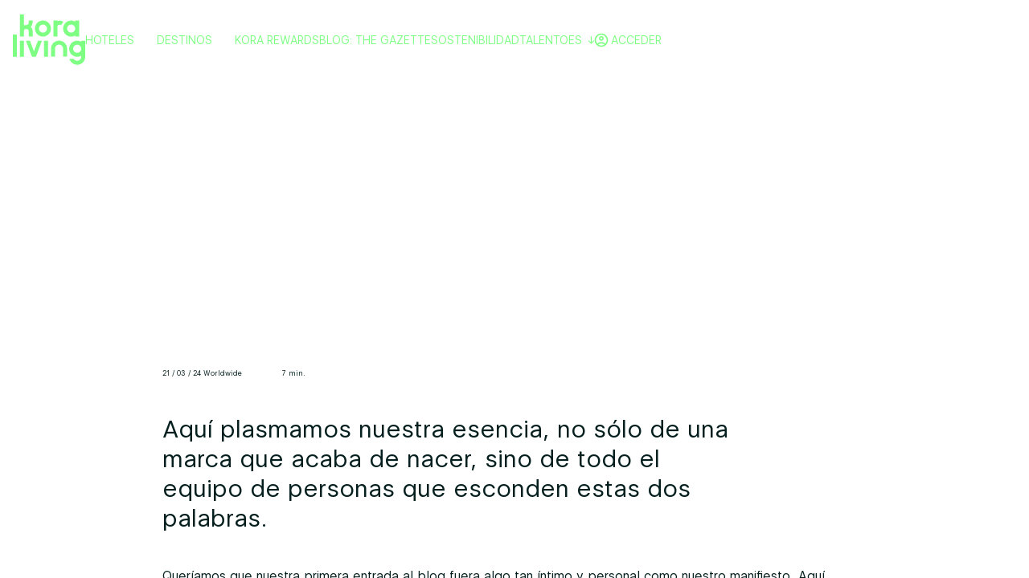

--- FILE ---
content_type: text/html; charset=UTF-8
request_url: https://koraliving.com/blog/nuestro-manifiesto/
body_size: 94971
content:
<!DOCTYPE html>

<html class="max-width" lang="es">

<head>
  
  
  
  
  
  
  
  
  
  

  <meta charset="utf-8">
  <title>Nuestro manifiesto- Descubre la esencia de Kora Living</title>
  <meta name="viewport" content="width=device-width, initial-scale=1">
  <meta name="description" content="Aquí plasmamos nuestra esencia, no sólo de una marca que acaba de nacer, sino de todo el equipo de personas que esconden estas dos palabras.">
  <meta name="referrer" content="no-referrer-when-downgrade">
  <meta name="robots" content="index,follow" />

  
  <link rel="canonical" href="https://koraliving.com/blog/nuestro-manifiesto/" />

  
  
  
  
     
    <link rel="alternate" hreflang="es" href="https://koraliving.com/blog/nuestro-manifiesto/" />
    
    
    
      
          
        
        <link rel="alternate" hreflang="en" href="https://koraliving.com/en/blog/our-manifiesto/" />
      
    
      
          
        
        <link rel="alternate" hreflang="fr" href="https://koraliving.com/fr/?post_type=news&amp;amp;p=1744" />
      
    
      
          
        
        <link rel="alternate" hreflang="de" href="https://koraliving.com/de/?post_type=news&amp;amp;p=1806" />
      
    
    
    
      <link rel="alternate" hreflang="x-default" href="https://koraliving.com/blog/nuestro-manifiesto/" />
     
   

  
    <meta property="og:locale" content="" />
    <meta property="og:title" content="Nuestro manifiesto- Descubre la esencia de Kora Living" />
    <meta property="og:type" content="website" />
    <meta property="og:description" content="Aquí plasmamos nuestra esencia, no sólo de una marca que acaba de nacer, sino de todo el equipo de personas que esconden estas dos palabras." />
    <meta property="og:url" content="https://koraliving.com/blog/nuestro-manifiesto/" />
    <meta property="og:site_name" content="Kora Living" />
    
    

  
    <meta property="og:image" content="https://koraliving.com/assets/social/mxVT5FqIG2-1200.jpeg" />
    <meta property="og:image:width" content="1200">
    <meta property="og:image:height" content="650">
    <meta property="og:image:type" content="image/jpeg">
  

  
  <meta name="twitter:card" content="summary_large_image">
  <meta name="twitter:title" content="Nuestro manifiesto- Descubre la esencia de Kora Living" />
  <meta name="twitter:description" content="Aquí plasmamos nuestra esencia, no sólo de una marca que acaba de nacer, sino de todo el equipo de personas que esconden estas dos palabras." />
  

  
  


  
  <link rel="apple-touch-icon" sizes="180x180" href="/assets/favicons/apple-touch-icon.png">
<link rel="icon" type="image/png" sizes="32x32" href="/assets/favicons/favicon-32x32.png">
<link rel="icon" type="image/png" sizes="16x16" href="/assets/favicons/favicon-16x16.png">
<link rel="manifest" href="/assets/favicons/site.webmanifest">
<link rel="mask-icon" href="/assets/favicons/safari-pinned-tab.svg" color="#7eff84">
<link rel="shortcut icon" href="/assets/favicons/favicon.ico">
<meta name="msapplication-TileColor" content="#041f1e">
<meta name="msapplication-config" content="/assets/favicons/browserconfig.xml">
<meta name="theme-color" content="#041f1e">

  <link id="__appCSS" rel="preload" href="/assets/main.9dd2b86d9b32d604274b.css" as="style"/>
  <link id="__appJS" rel="preload" href="/assets/main.9a374d6548b3c76d0600.js" as="script"/>
  <link rel="stylesheet" href="https://static.mirai.com/core/index.css" type="text/css" media="all" />

  
  <link rel="preload" href="/assets/fonts/EloquiaText-Bold.woff2" as="font" type="font/woff2" crossorigin>
<link rel="preload" href="/assets/fonts/EloquiaText-Bold.woff" as="font" type="font/woff" crossorigin>
<link rel="preload" href="/assets/fonts/EloquiaText-Medium.woff2" as="font" type="font/woff2" crossorigin>
<link rel="preload" href="/assets/fonts/EloquiaText-Medium.woff" as="font" type="font/woff" crossorigin>
<link rel="preload" href="/assets/fonts/EloquiaText-Regular.woff2" as="font" type="font/woff2" crossorigin>
<link rel="preload" href="/assets/fonts/EloquiaText-Regular.woff" as="font" type="font/woff" crossorigin>
<link rel="preload" href="/assets/fonts/EloquiaDisplay-Thin.woff2" as="font" type="font/woff2" crossorigin>
<link rel="preload" href="/assets/fonts/EloquiaDisplay-Thin.woff" as="font" type="font/woff" crossorigin>
<link rel="preload" href="/assets/fonts/Moneta-Bold.woff2" as="font" type="font/woff2" crossorigin>
<link rel="preload" href="/assets/fonts/Moneta-Bold.woff" as="font" type="font/woff" crossorigin>
<link rel="preload" href="/assets/fonts/Moneta-Regular.woff2" as="font" type="font/woff2" crossorigin>
<link rel="preload" href="/assets/fonts/Moneta-Regular.woff" as="font" type="font/woff" crossorigin>
<link rel="preload" href="/assets/fonts/KoraNagoHandmade-Regular.woff" as="font" type="font/woff" crossorigin>
<link rel="stylesheet" type="text/css" href="/assets/fonts/fonts.css">


  
  <style>
  body{opacity:0;}
  #Main{opacity:0}
  
  [aria-expanded='false'] {
    visibility: hidden;
    pointer-events: none;
  }

  
    [data-palette="destination"],
    [data-palette-inside="destination"],
    .palette-destination {
      --primary-color: #607f72;
      --primary-bg: #e7ecea;
      --secondary-color: #7eff84;
      --secondary-bg: #041f1e;
      --header-color: #607f72;
      --aux-color: #000000;
      --aux-bg: #FFFFFF;
      --assertive-color: #FFFFFF;
      --assertive-bg: #FFFFFF;
    }
  
    [data-palette="blog"],
    [data-palette-inside="blog"],
    .palette-blog {
      --primary-color: #041f1e;
      --primary-bg: #FFFFFF;
      --secondary-color: #FFFFFF;
      --secondary-bg: #607f72;
      --header-color: #7eff84;
      --aux-color: #ffffff;
      --aux-bg: #041f1e;
      --assertive-color: #7eff84;
      --assertive-bg: #a6d9c4;
    }
  
    [data-palette="primary-fluor"],
    [data-palette-inside="primary-fluor"],
    .palette-primary-fluor {
      --primary-color: #7eff84;
      --primary-bg: #FFFFFF;
      --secondary-color: #FFFFFF;
      --secondary-bg: #041f1e;
      --header-color: #7eff84;
      --aux-color: #FFFFFF;
      --aux-bg: #041f1e;
      --assertive-color: #FFFFFF;
      --assertive-bg: #FFFFFF;
    }
  
    [data-palette="andorra-rooftop"],
    [data-palette-inside="andorra-rooftop"],
    .palette-andorra-rooftop {
      --primary-color: #FFFFFF;
      --primary-bg: #818482;
      --secondary-color: #7eff84;
      --secondary-bg: #FFFFFF;
      --header-color: ;
      --aux-color: #FFFFFF;
      --aux-bg: #000000;
      --assertive-color: #FFFFFF;
      --assertive-bg: #FFFFFF;
    }
  
    [data-palette="nivaria-marina"],
    [data-palette-inside="nivaria-marina"],
    .palette-nivaria-marina {
      --primary-color: #607f72;
      --primary-bg: #ffeddf;
      --secondary-color: #041f1e;
      --secondary-bg: #FFFFFF;
      --header-color: #607f72;
      --aux-color: #FFFFFF;
      --aux-bg: #041f1e;
      --assertive-color: #FFFFFF;
      --assertive-bg: #FFFFFF;
    }
  
    [data-palette="green-city"],
    [data-palette-inside="green-city"],
    .palette-green-city {
      --primary-color: #607f72;
      --primary-bg: #041f1e;
      --secondary-color: #7eff84;
      --secondary-bg: #041f1e;
      --header-color: #607f72;
      --aux-color: #FFFFFF;
      --aux-bg: #607f72;
      --assertive-color: #FFFFFF;
      --assertive-bg: #FFFFFF;
    }
  
    [data-palette="dark"],
    [data-palette-inside="dark"],
    .palette-dark {
      --primary-color: #607f72;
      --primary-bg: #041f1e;
      --secondary-color: #ffffff;
      --secondary-bg: #607f72;
      --header-color: #607f72;
      --aux-color: #ffffff;
      --aux-bg: #607f72;
      --assertive-color: #FFFFFF;
      --assertive-bg: #FFFFFF;
    }
  
    [data-palette="dark-fluor"],
    [data-palette-inside="dark-fluor"],
    .palette-dark-fluor {
      --primary-color: #7eff84;
      --primary-bg: #041f1e;
      --secondary-color: #FFFFFF;
      --secondary-bg: #607f72;
      --header-color: #7eff84;
      --aux-color: #FFFFFF;
      --aux-bg: #041f1e;
      --assertive-color: #FFFFFF;
      --assertive-bg: #FFFFFF;
    }
  
    [data-palette="green-light"],
    [data-palette-inside="green-light"],
    .palette-green-light {
      --primary-color: #FFFFFF;
      --primary-bg: #607f72;
      --secondary-color: #7eff84;
      --secondary-bg: #e7ecea;
      --header-color: #FFFFFF;
      --aux-color: #FFFFFF;
      --aux-bg: #607f72;
      --assertive-color: #FFFFFF;
      --assertive-bg: #FFFFFF;
    }
  
    [data-palette="secondary"],
    [data-palette-inside="secondary"],
    .palette-secondary {
      --primary-color: #7eff84;
      --primary-bg: #041f1e;
      --secondary-color: #ffffff;
      --secondary-bg: #607f72;
      --header-color: #7eff84;
      --aux-color: #041f1e;
      --aux-bg: #ffffff;
      --assertive-color: #ffffff;
      --assertive-bg: #ffffff;
    }
  
    [data-palette="primary"],
    [data-palette-inside="primary"],
    .palette-primary {
      --primary-color: #607f72;
      --primary-bg: #ffffff;
      --secondary-color: #7eff84;
      --secondary-bg: #041f1e;
      --header-color: #607f72;
      --aux-color: #ffffff;
      --aux-bg: #041f1e;
      --assertive-color: #ffffff;
      --assertive-bg: #a6d9c4;
    }
  
</style>


    
  <script type="text/javascript">
  var IS_WEBP_SUPPORTED = false;
  var WEBP_EXTENSION = "";
  var webp = new Image();
  webp.onerror = function(){IS_WEBP_SUPPORTED = false};
  webp.onload = () => {IS_WEBP_SUPPORTED = true; WEBP_EXTENSION=".webp"};
  webp.src = '[data-uri]';

  const CMS_COLORS = {
    
      "destination": {
        hex: 0xe7ecea,
        css: "#e7ecea",
        str: "palette-destination"
      },
    
      "blog": {
        hex: 0xFFFFFF,
        css: "#FFFFFF",
        str: "palette-blog"
      },
    
      "primary-fluor": {
        hex: 0xFFFFFF,
        css: "#FFFFFF",
        str: "palette-primary-fluor"
      },
    
      "andorra-rooftop": {
        hex: 0x818482,
        css: "#818482",
        str: "palette-andorra-rooftop"
      },
    
      "nivaria-marina": {
        hex: 0xffeddf,
        css: "#ffeddf",
        str: "palette-nivaria-marina"
      },
    
      "green-city": {
        hex: 0x041f1e,
        css: "#041f1e",
        str: "palette-green-city"
      },
    
      "dark": {
        hex: 0x041f1e,
        css: "#041f1e",
        str: "palette-dark"
      },
    
      "dark-fluor": {
        hex: 0x041f1e,
        css: "#041f1e",
        str: "palette-dark-fluor"
      },
    
      "green-light": {
        hex: 0x607f72,
        css: "#607f72",
        str: "palette-green-light"
      },
    
      "secondary": {
        hex: 0x041f1e,
        css: "#041f1e",
        str: "palette-secondary"
      },
    
      "primary": {
        hex: 0xffffff,
        css: "#ffffff",
        str: "palette-primary"
      },
    
  }
</script>


</head>





<body class="">
    
    <!-- Google Tag Manager (noscript) -->
    <noscript><iframe src="https://www.googletagmanager.com/ns.html?id=GTM-56MJCGK"
    height="0" width="0" style="display:none;visibility:hidden"></iframe></noscript>
    <!-- End Google Tag Manager (noscript) -->
    
    
    <div style="width: 0; height: 0;"><svg xmlns="http://www.w3.org/2000/svg" xmlns:xlink="http://www.w3.org/1999/xlink"><symbol viewBox="0 0 31 31" id="svg-asset-arrow-down" xmlns="http://www.w3.org/2000/svg"><path d="M19.64 16.76 15.5 20.9l-4.14-4.14.86-.87 2.67 2.67V10.1h1.22v8.46l2.67-2.67z"/></symbol><symbol viewBox="0 0 31 31" id="svg-asset-arrow-left"><path d="M14.24 19.64 10.1 15.5l4.14-4.14.87.86-2.67 2.67h8.46v1.22h-8.46l2.67 2.67Z"/></symbol><symbol viewBox="0 0 31 31" id="svg-asset-arrow-right"><path d="m16.76 11.36 4.14 4.14-4.14 4.14-.87-.86 2.67-2.67H10.1v-1.22h8.46l-2.67-2.67Z"/></symbol><symbol viewBox="0 0 32 32" id="svg-asset-cross" xmlns="http://www.w3.org/2000/svg"><path d="m16.03 16.88-3.46 3.46-.91-.91 3.46-3.46-3.32-3.33.84-.84 3.33 3.32 3.46-3.46.91.91-3.46 3.46 3.32 3.33-.84.84-3.33-3.32Z"/></symbol><symbol viewBox="0 0 32 32" id="svg-asset-eye" xmlns="http://www.w3.org/2000/svg"><path class="aecls-1" d="M16.41 11.07c1.15 0 2.3.16 3.45.66 1.4.58 2.55 1.4 3.53 2.46.41.41.74.9 1.07 1.48.25.41.25.25 0 .74-.9 1.64-2.3 2.88-3.94 3.61-.82.41-1.73.66-2.71.82-.9.16-1.81.16-2.71 0-2.63-.41-4.6-1.56-6.16-3.53-.33-.33-.58-.74-.74-1.15-.08-.08-.08-.25 0-.41.33-.74.82-1.31 1.4-1.89a8.697 8.697 0 0 1 4.35-2.55c.74-.16 1.56-.25 2.46-.25Zm-.08 8.71c2.05 0 3.78-1.73 3.86-3.78 0-2.05-1.64-3.78-3.7-3.86-2.22 0-4.03 1.64-4.03 3.86 0 2.05 1.73 3.78 3.86 3.78Zm3.86-6.74c1.31 1.97 1.31 3.94 0 5.92.08 0 .08-.08.16-.08.41-.25.82-.49 1.15-.74.66-.58 1.23-1.23 1.64-1.97v-.16c-.25-.66-.66-1.23-1.07-1.64-.58-.58-1.15-.99-1.89-1.31Zm-7.8 5.92c-1.31-1.97-1.31-3.94 0-5.92-.49.25-.99.58-1.4.9-.66.58-1.23 1.23-1.64 1.97v.16c.08.16.16.33.33.49.58.82 1.31 1.56 2.22 2.05.16.08.33.16.49.33Z"/><path class="aecls-1" d="M17.97 16c0 .9-.74 1.64-1.64 1.64s-1.64-.74-1.64-1.64.74-1.64 1.64-1.64 1.64.74 1.64 1.64Z"/></symbol><symbol viewBox="0 0 32 32" id="svg-asset-hamburger" xmlns="http://www.w3.org/2000/svg"><path d="M5.16 9.29h21.68v2.06H5.16V9.29ZM5.16 14.45h21.68v2.06H5.16v-2.06ZM5.16 19.61h21.68v2.06H5.16v-2.06Z"/></symbol><symbol viewBox="0 0 18.07 16.85" id="svg-bullet-100m-sea" xmlns="http://www.w3.org/2000/svg"><path d="M2.56 14.44c.77 0 1.18-.32 1.51-.58.3-.24.54-.42 1.05-.42s.75.19 1.06.42c.33.26.74.58 1.52.58s1.18-.32 1.52-.58c.3-.24.54-.42 1.05-.42s.75.19 1.06.42c.33.26.75.58 1.52.58s1.19-.32 1.52-.58c.3-.24.54-.42 1.06-.42s.75.19 1.06.42c.33.26.75.58 1.52.58v-.75c-.52 0-.75-.19-1.06-.42-.33-.26-.75-.58-1.52-.58s-1.19.32-1.52.58c-.3.24-.54.42-1.06.42s-.75-.19-1.06-.42c-.33-.26-.75-.58-1.52-.58s-1.18.32-1.52.58c-.3.24-.54.42-1.06.42s-.75-.19-1.05-.42c-.33-.26-.75-.58-1.52-.58s-1.18.32-1.51.58c-.3.24-.54.42-1.05.42s-.75-.19-1.05-.42c-.33-.26-.74-.58-1.51-.58v.75c.51 0 .75.19 1.05.42.33.26.74.58 1.51.58ZM2.6 12.02c.77 0 1.18-.32 1.51-.58.3-.24.54-.42 1.05-.42s.75.19 1.05.42c.33.26.75.58 1.52.58s1.18-.32 1.52-.58c.3-.24.54-.42 1.06-.42s.75.19 1.06.42c.33.26.75.58 1.52.58s1.19-.32 1.52-.58c.3-.24.54-.42 1.06-.42s.75.19 1.06.42c.33.26.75.58 1.52.58v-.75c-.52 0-.75-.19-1.06-.42-.33-.26-.75-.58-1.52-.58s-1.19.32-1.52.58c-.3.24-.54.42-1.06.42s-.75-.19-1.06-.42c-.33-.26-.75-.58-1.52-.58s-1.18.32-1.52.58c-.3.24-.54.42-1.05.42s-.75-.19-1.06-.42c-.33-.26-.74-.58-1.52-.58s-1.18.32-1.51.58c-.3.24-.54.42-1.05.42s-.75-.19-1.05-.42c-.33-.26-.74-.58-1.51-.58v.75c.51 0 .75.19 1.05.42.33.26.74.58 1.51.58ZM17.01 15.68c-.33-.26-.75-.58-1.52-.58s-1.19.32-1.52.58c-.3.24-.54.42-1.06.42s-.75-.19-1.06-.42c-.33-.26-.75-.58-1.52-.58s-1.18.32-1.52.58c-.3.24-.54.42-1.05.42s-.75-.19-1.06-.42c-.33-.26-.74-.58-1.52-.58s-1.18.32-1.51.58c-.3.24-.54.42-1.05.42s-.75-.19-1.05-.42c-.33-.26-.74-.58-1.51-.58v.75c.51 0 .75.19 1.05.42.33.26.74.58 1.51.58s1.18-.32 1.51-.58c.3-.24.54-.42 1.05-.42s.75.19 1.05.42c.33.26.75.58 1.52.58s1.18-.32 1.52-.58c.3-.24.54-.42 1.06-.42s.75.19 1.06.42c.33.26.75.58 1.52.58s1.19-.32 1.52-.58c.3-.24.54-.42 1.06-.42s.75.19 1.06.42c.33.26.75.58 1.52.58v-.75c-.52 0-.75-.19-1.06-.42ZM8.78 9.21l.29-.34c.32-.38 3.09-3.75 3.09-5.49C12.16 1.52 10.65 0 8.78 0S5.4 1.51 5.4 3.38c0 1.74 2.77 5.11 3.09 5.49l.29.34Zm0-8.46c1.45 0 2.62 1.18 2.62 2.62 0 1.12-1.69 3.48-2.62 4.66-.93-1.17-2.62-3.54-2.62-4.66C6.16 1.92 7.34.75 8.78.75Z"/></symbol><symbol viewBox="0 0 18.01 11" id="svg-bullet-bike" xmlns="http://www.w3.org/2000/svg"><path d="M14.43 3.82a.38.38 0 1 0 0 .76c1.57 0 2.84 1.27 2.84 2.84s-1.27 2.84-2.84 2.84a2.85 2.85 0 0 1-2.62-1.73.375.375 0 0 0-.69.29 3.593 3.593 0 0 0 6.9-1.4c0-1.98-1.61-3.59-3.59-3.59Z"/><path d="M14.4 7.39c.17-.25.2-.56.09-.84l-1.47-3.73c-.21-.54-.72-.89-1.3-.89H6.59l-.33-.65c-.09-.17-.02-.31.01-.37s.13-.18.32-.18h1.18a.38.38 0 1 0 0-.76H6.59c-.4 0-.76.2-.96.54-.21.34-.22.75-.04 1.1l.34.67-.91 1.81c-.44-.19-.92-.3-1.43-.3C1.61 3.79 0 5.4 0 7.38s1.61 3.59 3.59 3.59 3.59-1.61 3.59-3.59c0-1.2-.6-2.26-1.5-2.91l.69-1.37 2 3.89c.24.47.72.76 1.25.76h4.05c.3 0 .57-.15.74-.39Zm-7.97.02c0 1.57-1.27 2.84-2.84 2.84S.75 8.98.75 7.41a2.838 2.838 0 0 1 3.94-2.62L3.46 7.24c-.09.19-.02.41.17.5.05.03.11.04.17.04.14 0 .27-.08.33-.21l1.21-2.4c.66.52 1.1 1.32 1.1 2.23Zm.55-4.71h4.78L8.97 6.57 6.98 2.7Zm2.59 4.33 2.78-3.86 1.44 3.67c.03.06 0 .11-.01.14s-.05.06-.12.06H9.61s-.03-.01-.04-.01ZM11.07 1.19h1.96a.38.38 0 1 0 0-.76h-1.96a.38.38 0 1 0 0 .76Z"/></symbol><symbol viewBox="0 0 17.61 17.75" id="svg-bullet-checkout" xmlns="http://www.w3.org/2000/svg"><path d="M13.4 2.38V0h-.75v2.38H4.97V0h-.75v2.38H0v15.36h17.61V2.38H13.4Zm-9.18.75v2.44h.75V3.13h7.68v2.44h.75V3.13h3.46v4.44H.75V3.13h3.46ZM.75 8.32h3.46v3.72H.75V8.32Zm4.21 0h3.47v3.72H4.96V8.32Zm7.68 0v3.72H9.18V8.32h3.46Zm-4.21 4.47V17H4.96v-4.21h3.47Zm.75 0h3.46V17H9.18v-4.21Zm4.21 0h3.46V17h-3.46v-4.21Zm3.46-.75h-3.46V8.32h3.46v3.72Zm-16.1.75h3.46V17H.75v-4.21Z"/></symbol><symbol viewBox="0 0 16.84 17.06" id="svg-bullet-coworking" xmlns="http://www.w3.org/2000/svg"><path d="M13.55 5.71v2.66l-2.87 1.15H7.32V7.1h3.81V0H.22v7.1h3.81v2.42H0v.75h10.75l3.55-1.39V6.46h1.79v3.95c0 .91-.74 1.65-1.65 1.65H9.9l-2.59 4.63.65.37 2.38-4.25h4.1c1.32 0 2.4-1.08 2.4-2.4v-4.7h-3.29ZM.97.75h9.4v5.6H.97V.75ZM4.78 7.1h1.79v2.42H4.78V7.1Z"/><path d="M14.56 4.56c.91 0 1.64-.74 1.64-1.64s-.74-1.64-1.64-1.64-1.64.74-1.64 1.64.74 1.64 1.64 1.64Zm0-2.54c.49 0 .89.4.89.89s-.4.89-.89.89-.89-.4-.89-.89.4-.89.89-.89Z"/></symbol><symbol viewBox="0 0 12.33 17.14" id="svg-bullet-culture" xmlns="http://www.w3.org/2000/svg"><path d="M2.62 0C1.17 0 0 1.17 0 2.62V13.2c0 1.41 1.15 2.56 2.56 2.56h3.87v1.38l3.02-1.03v-.34h2.88V0H2.62ZM8.7 15.57l-1.52.52V13.3H8.7v2.27Zm2.88-.56H9.45v-2.46H6.43v2.46H2.56a1.81 1.81 0 1 1 0-3.62h9.02v3.62Zm-9.02-4.37c-.71 0-1.35.29-1.81.75V2.62c0-1.03.84-1.87 1.87-1.87h8.96v9.89H2.56Z"/></symbol><symbol viewBox="0 0 11.75 17.79" id="svg-bullet-discount" xmlns="http://www.w3.org/2000/svg"><path d="M7.5 0v.38a1.62 1.62 0 1 1-3.24 0V0H0v17.79h3.88l.38-.04v-.38c0-.9.73-1.62 1.62-1.62s1.62.73 1.62 1.67v.38h4.25V0H7.5ZM11 17.04H8.23C8.07 15.89 7.07 15 5.88 15s-2.17.87-2.35 2.04H.75V.75h2.78c.18 1.13 1.16 2 2.35 2s2.17-.87 2.35-2h2.78v16.29Z"/><path d="M5.75 5.89c0-1.03-.84-1.88-1.88-1.88s-1.88.84-1.88 1.88.84 1.88 1.88 1.88 1.88-.84 1.88-1.88Zm-3 0c0-.62.5-1.12 1.12-1.12s1.12.5 1.12 1.12-.5 1.12-1.12 1.12-1.12-.5-1.12-1.12ZM6 11.89c0 1.03.84 1.88 1.88 1.88s1.88-.84 1.88-1.88-.84-1.88-1.88-1.88S6 10.85 6 11.89Zm3 0c0 .62-.5 1.12-1.12 1.12s-1.12-.5-1.12-1.12.5-1.12 1.12-1.12S9 11.27 9 11.89ZM2.595 12.15l6-7 .57.488-6 7z"/></symbol><symbol viewBox="0 0 17.87 17.87" id="svg-bullet-duration" xmlns="http://www.w3.org/2000/svg"><path d="M8.93 0C4.01 0 0 4.01 0 8.93s4.01 8.93 8.93 8.93 8.94-4.01 8.94-8.93S13.86 0 8.93 0Zm0 17.12c-4.51 0-8.18-3.67-8.18-8.19S4.42.75 8.93.75s8.19 3.67 8.19 8.18-3.67 8.18-8.19 8.18Z"/><path d="M14.23 11.94 9.31 8.73V4.07a.38.38 0 1 0-.76 0v4.9c0 .18.13.32.3.36l4.96 3.23c.06.04.13.06.21.06.12 0 .24-.06.31-.17.11-.17.06-.41-.11-.52Z"/></symbol><symbol viewBox="0 0 13.05 17.06" id="svg-bullet-eco" xmlns="http://www.w3.org/2000/svg"><path d="M6.73.12 6.53 0l-.2.12C6.07.28 0 4.13 0 10.54c0 3.6 2.93 6.53 6.53 6.53s6.53-2.93 6.53-6.53C13.05 4.13 6.98.28 6.73.12Zm-.59 12.56L1.03 8.32c.27-1.07.71-2.06 1.23-2.93l3.86 3.32v3.97Zm.74-3.93 3.71-3.69c.51.78.96 1.66 1.27 2.62L6.9 12.63V8.75Zm3.27-4.32L6.87 7.69V1.13c.72.54 2.09 1.68 3.28 3.3ZM6.11 1.2v6.53L2.68 4.76C3.87 3.03 5.31 1.81 6.11 1.2ZM.75 10.54c0-.47.05-.93.12-1.37l5.27 4.51v2.62c-3-.2-5.39-2.7-5.39-5.76Zm6.14 5.76v-2.61l5.18-5.17c.15.64.23 1.31.23 2.02 0 3.06-2.4 5.57-5.41 5.76Z"/></symbol><symbol viewBox="0 0 17.9 10.72" id="svg-bullet-eco-appartment" xmlns="http://www.w3.org/2000/svg"><path d="M0 3.55v7.17h9.87V3.55L4.94 0 0 3.55Zm9.12 6.42H.75V3.94L4.94.92l4.19 3.01v6.04ZM14.43 3.33l-3.47 2.29v5.1h6.94v-5.1l-3.47-2.29Zm2.72 6.64h-5.44V6.02l2.72-1.8 2.72 1.8v3.95Z"/><path d="M3.85 6.05a.37.37 0 0 0-.52-.09.37.37 0 0 0-.09.52l.95 1.37c.07.09.17.15.29.16h.02c.11 0 .21-.05.28-.13l2.26-2.53c.14-.15.12-.39-.03-.53s-.39-.12-.53.03L4.54 7.03l-.68-.98Z"/></symbol><symbol viewBox="0 0 17.9 10.72" id="svg-bullet-eco-studio" xmlns="http://www.w3.org/2000/svg"><path d="M0 3.55v7.17h9.87V3.55L4.94 0 0 3.55Zm9.12 6.42H.75V3.94L4.94.92l4.19 3.01v6.04ZM14.43 3.33l-3.47 2.29v5.1h6.94v-5.1l-3.47-2.29Zm2.72 6.64h-5.44V6.02l2.72-1.8 2.72 1.8v3.95Z"/><path d="M13.39 7.33a.37.37 0 0 0-.52-.09.37.37 0 0 0-.09.52l.8 1.15c.07.09.17.15.29.16h.02c.11 0 .21-.05.28-.13l1.9-2.13c.14-.15.12-.39-.03-.53a.369.369 0 0 0-.53.03l-1.58 1.78-.53-.76Z"/></symbol><symbol viewBox="0 0 18.11 12.76" id="svg-bullet-email" xmlns="http://www.w3.org/2000/svg"><path d="M18.09 12.45a.41.41 0 0 0 0-.22V0H.01v12.25c-.02.06-.01.13 0 .19v.3h.35s.03.02.05.02c.03 0 .06-.01.08-.02h17.13s.05.02.08.02c.02 0 .03-.02.05-.02h.34v-.3ZM.8 1.31l4.78 4.73s-.06.03-.08.06L.8 11.3V1.31ZM9 8.37 1.34.79h15.42L9 8.37ZM6.1 6.65l.03-.06 2.86 2.83 3.15-3.08 4.69 5.62H1.31L6.1 6.65Zm6.67-.84s-.03-.02-.05-.04l4.57-4.47v9.93L12.76 5.8Z"/></symbol><symbol viewBox="0 0 17.64 17" id="svg-bullet-events" xmlns="http://www.w3.org/2000/svg"><path d="M17.15 8.07c.43-.41.59-1.02.42-1.59-.17-.57-.65-.98-1.24-1.08l-3.79-.61a.814.814 0 0 1-.6-.45L10.3.88C10.05.35 9.52 0 8.92 0c-.55-.02-1.13.31-1.41.84L5.76 4.25c-.12.24-.35.4-.61.43l-3.8.49C.76 5.25.27 5.64.08 6.21s-.05 1.18.37 1.6l2.7 2.72c.19.19.27.46.22.71l-.71 3.77c-.11.59.12 1.17.59 1.53.48.36 1.1.41 1.63.14l3.42-1.73c.24-.12.51-.11.75.01l3.37 1.84c.24.13.49.19.75.19.31 0 .62-.1.89-.29.49-.34.73-.92.64-1.51l-.59-3.79c-.04-.26.05-.53.24-.71l2.79-2.63Zm-3.3 2.09c-.37.35-.55.86-.47 1.37l.59 3.79c.05.31-.08.6-.33.78-.26.18-.57.2-.85.05l-3.37-1.84a1.55 1.55 0 0 0-1.45-.02l-3.42 1.73c-.28.14-.59.11-.84-.07a.785.785 0 0 1-.31-.79l.71-3.77c.09-.5-.06-1.02-.43-1.38L.99 7.29a.795.795 0 0 1-.19-.83c.1-.3.35-.5.66-.54l3.8-.49c.51-.07.95-.38 1.18-.83l1.75-3.41c.14-.28.39-.48.73-.44.31 0 .58.18.71.46l1.64 3.46c.22.46.65.79 1.16.87l3.79.61c.31.05.55.26.64.56.09.3.01.61-.22.82l-2.79 2.63Z"/></symbol><symbol viewBox="0 0 12.4 17.99" id="svg-bullet-gastronomy" xmlns="http://www.w3.org/2000/svg"><path d="M5.23 7.51c0 .68-.56 1.24-1.24 1.24h-.62V.05h-.75v8.7h-.45c-.78 0-1.42-.63-1.42-1.42V0H0v7.34c0 1.19.97 2.17 2.17 2.17h.45V18h.75V9.51h.62c1.1 0 1.99-.89 1.99-1.99V.1h-.75v7.42ZM12.02.19c-2.13 0-3.86 1.73-3.86 3.86v7.3l3.48-.05v6.69h.75V.19h-.38Zm-.38 10.36-2.73.04V4.05c0-1.59 1.2-2.9 2.73-3.09v9.59Z"/></symbol><symbol viewBox="0 0 17.89 17.93" id="svg-bullet-guest" xmlns="http://www.w3.org/2000/svg"><path d="M8.96 9.68a2.39 2.39 0 0 0-2.39 2.39v2.01a.38.38 0 1 0 .76 0v-2.01a1.641 1.641 0 0 1 3.28 0v2.01a.38.38 0 1 0 .76 0v-2.01a2.39 2.39 0 0 0-2.39-2.39ZM8.96 8.99a1.72 1.72 0 1 0 0-3.44 1.72 1.72 0 0 0 0 3.44Zm0-2.69c.54 0 .97.44.97.97s-.44.97-.97.97-.97-.44-.97-.97.44-.97.97-.97Z"/><path d="M8.95 0 0 4.97v12.59a.38.38 0 1 0 .76 0V5.41L8.95.86l8.19 4.55v12.15a.38.38 0 1 0 .76 0V4.97L8.95 0Z"/></symbol><symbol viewBox="0 0 17.75 11.75" id="svg-bullet-gym" xmlns="http://www.w3.org/2000/svg"><path d="M17.75 2h-2.44V0h-3.19v5.5H5.63V0H2.44v2H0v7.75h2.44v2h3.19v-5.5h6.49v5.5h3.19v-2h2.44V2Zm-17 7V2.75h1.69V9H.75Zm4.13 2H3.19V.75h1.69V11Zm9.68 0h-1.69V.75h1.69V11ZM17 9h-1.69V2.75H17V9Z"/></symbol><symbol viewBox="0 0 17.8 15.38" id="svg-bullet-people" xmlns="http://www.w3.org/2000/svg"><path d="M3.99 7.41C1.79 7.41 0 9.2 0 11.4v3.61a.38.38 0 1 0 .76 0V11.4a3.24 3.24 0 1 1 6.48 0v3.61a.38.38 0 1 0 .76 0V11.4c0-2.2-1.79-3.99-3.99-3.99ZM3.99 5.58c1.54 0 2.79-1.25 2.79-2.79S5.52 0 3.99 0s-2.8 1.25-2.8 2.79 1.25 2.79 2.79 2.79Zm0-4.83c1.12 0 2.04.92 2.04 2.04s-.92 2.04-2.04 2.04-2.04-.92-2.04-2.04S2.86.75 3.99.75ZM13.82 7.41c-2.2 0-3.99 1.79-3.99 3.99v3.61a.38.38 0 1 0 .76 0V11.4a3.24 3.24 0 1 1 6.48 0v3.61a.38.38 0 1 0 .76 0V11.4c0-2.2-1.79-3.99-3.99-3.99ZM13.82 5.58a2.791 2.791 0 0 0 0-5.58 2.791 2.791 0 0 0 0 5.58Zm0-4.83c1.12 0 2.04.92 2.04 2.04s-.92 2.04-2.04 2.04-2.04-.92-2.04-2.04S12.7.75 13.82.75Z"/></symbol><symbol viewBox="0 0 15.97 15.98" id="svg-bullet-phone" xmlns="http://www.w3.org/2000/svg"><path d="m15.6 12.13-2.24-2.24a1.25 1.25 0 0 0-1.77 0l-.88.88c-.2.2-.5.22-.73.06l-.89-.64C7.83 9.28 6.74 8.18 5.84 6.9l-.64-.91a.56.56 0 0 1 .06-.72l.85-.85c.49-.49.49-1.28 0-1.77L3.84.36a1.25 1.25 0 0 0-1.77 0L1.7.73C.73 1.71.13 3.01.03 4.39L0 4.76c-.05.67.13 1.35.51 1.92 2.34 3.5 5.31 6.46 8.82 8.79.5.33 1.09.51 1.69.51h.23l.33-.03a5.7 5.7 0 0 0 3.64-1.68l.37-.37c.49-.49.48-1.28 0-1.76Zm-.53 1.23-.37.37a5.01 5.01 0 0 1-3.17 1.46l-.33.03a2.27 2.27 0 0 1-1.45-.38 30.85 30.85 0 0 1-8.61-8.58C.86 5.84.72 5.32.76 4.82l.03-.37c.09-1.2.6-2.33 1.46-3.19l.37-.37a.485.485 0 0 1 .7 0l2.29 2.29c.2.19.2.51 0 .71l-.85.85c-.45.45-.51 1.16-.15 1.69l.64.91c.94 1.34 2.09 2.5 3.42 3.46l.89.64c.53.38 1.24.32 1.7-.14l.88-.88c.19-.2.51-.19.71 0l2.24 2.24c.2.2.2.51 0 .71Z"/></symbol><symbol viewBox="0 0 17.53 10.72" id="svg-bullet-plans" xmlns="http://www.w3.org/2000/svg"><path d="M17.44 5.18C15.71 1.98 12.38 0 8.76 0S1.81 1.98.1 5.18l-.1.18.1.18c1.71 3.2 5.04 5.19 8.66 5.19s6.96-1.99 8.68-5.19l.1-.18-.1-.18Zm-8.68 4.8c-3.29 0-6.29-1.76-7.91-4.62C2.47 2.51 5.48.75 8.76.75s6.29 1.76 7.92 4.61a9.08 9.08 0 0 1-7.92 4.62Z"/><path d="M8.77 2.17c-1.76 0-3.19 1.43-3.19 3.19s1.43 3.19 3.19 3.19 3.19-1.43 3.19-3.19-1.43-3.19-3.19-3.19Zm0 5.63c-1.35 0-2.44-1.09-2.44-2.44s1.09-2.44 2.44-2.44 2.44 1.09 2.44 2.44S10.12 7.8 8.77 7.8Z"/></symbol><symbol viewBox="0 0 18 17.55" id="svg-bullet-pool" xmlns="http://www.w3.org/2000/svg"><path d="M15.42 15.8c-.77 0-1.19.32-1.52.58-.3.24-.54.42-1.06.42s-.75-.19-1.06-.42c-.33-.26-.74-.58-1.52-.58s-1.18.32-1.52.58c-.3.24-.54.42-1.06.42s-.75-.19-1.05-.42c-.33-.26-.74-.58-1.52-.58s-1.18.32-1.51.58c-.3.24-.54.42-1.05.42s-.75-.19-1.05-.42c-.33-.26-.74-.58-1.51-.58v.75c.51 0 .75.19 1.05.42.33.26.74.58 1.51.58s1.18-.32 1.51-.58c.3-.24.54-.42 1.05-.42s.75.19 1.05.42c.33.26.74.58 1.52.58s1.18-.32 1.52-.58c.3-.24.54-.42 1.06-.42s.75.19 1.05.42c.33.26.75.58 1.52.58s1.19-.32 1.52-.58c.3-.24.54-.42 1.06-.42s.75.19 1.06.42c.33.26.75.58 1.52.58v-.75c-.52 0-.75-.19-1.06-.42-.33-.26-.75-.58-1.52-.58ZM16.94 12.38c-.33-.26-.75-.58-1.52-.58s-1.19.32-1.52.58c-.3.24-.54.42-1.06.42s-.75-.19-1.06-.42c-.33-.26-.74-.58-1.52-.58-.04 0-.07.01-.11.01V6.04c0-.76-.62-1.38-1.38-1.38s-1.38.62-1.38 1.38v.5h.75v-.5c0-.34.28-.62.62-.62s.62.28.62.62v1.62H6.13V6.04c0-.76-.62-1.38-1.38-1.38s-1.38.62-1.38 1.38v.5h.75v-.5c0-.34.28-.62.62-.62s.62.28.62.62v5.79c-.09-.01-.17-.03-.28-.03-.77 0-1.18.32-1.51.58-.3.24-.54.42-1.05.42s-.75-.19-1.05-.42c-.33-.26-.74-.58-1.51-.58v.75c.51 0 .75.19 1.05.42.33.26.74.58 1.51.58s1.18-.32 1.51-.58c.3-.24.54-.42 1.05-.42s.75.19 1.05.42c.33.26.74.58 1.52.58s1.18-.32 1.52-.58c.3-.24.54-.42 1.06-.42s.75.19 1.05.42c.33.26.75.58 1.52.58s1.19-.32 1.52-.58c.3-.24.54-.42 1.06-.42s.75.19 1.06.42c.33.26.75.58 1.52.58v-.75c-.52 0-.75-.19-1.06-.42ZM9.41 8.42v1.25H6.16V8.42h3.25Zm-.65 3.96c-.3.24-.54.42-1.06.42s-.75-.19-1.05-.42c-.14-.11-.31-.23-.51-.34h.02v-1.62h3.25v1.55a2.8 2.8 0 0 0-.65.41ZM15.5 4.75c1.31 0 2.38-1.07 2.38-2.38S16.81-.01 15.5-.01s-2.38 1.07-2.38 2.38 1.07 2.38 2.38 2.38Zm0-4a1.62 1.62 0 1 1 0 3.24 1.62 1.62 0 0 1 0-3.24Z"/></symbol><symbol viewBox="0 0 17.87 17.87" id="svg-bullet-price" xmlns="http://www.w3.org/2000/svg"><path d="M8.93 0C4.01 0 0 4.01 0 8.93s4.01 8.93 8.93 8.93 8.93-4.01 8.93-8.93S13.86 0 8.93 0Zm0 17.12c-4.51 0-8.18-3.67-8.18-8.19S4.42.75 8.93.75s8.18 3.67 8.18 8.18-3.67 8.18-8.18 8.18Z"/><path d="M8.93 3.9c1.3 0 2.52.49 3.45 1.37.15.14.39.14.53-.01.14-.15.14-.39-.01-.53a5.76 5.76 0 0 0-3.97-1.57c-3.19 0-5.79 2.59-5.79 5.79a5.787 5.787 0 0 0 9.76 4.21c.15-.14.16-.38.01-.53a.368.368 0 0 0-.53-.01c-.94.89-2.16 1.38-3.45 1.38-2.2 0-4.06-1.43-4.74-3.41h4.23a.38.38 0 1 0 0-.76H3.98c-.05-.29-.09-.58-.09-.89 0-.23.04-.46.07-.68h4.46a.38.38 0 1 0 0-.76h-4.3c.62-2.08 2.53-3.61 4.8-3.61Z"/></symbol><symbol viewBox="0 0 17.27 17.52" id="svg-bullet-public" xmlns="http://www.w3.org/2000/svg"><path d="M2.39 12.75A2.39 2.39 0 0 0 0 15.14v2.01a.38.38 0 1 0 .76 0v-2.01a1.641 1.641 0 0 1 3.28 0v2.01a.38.38 0 1 0 .76 0v-2.01a2.39 2.39 0 0 0-2.39-2.39ZM2.39 12.06a1.72 1.72 0 1 0 0-3.44 1.72 1.72 0 0 0 0 3.44Zm0-2.69c.54 0 .97.44.97.97s-.44.97-.97.97-.97-.44-.97-.97.44-.97.97-.97ZM12.61 0 7.95 2.59V9a.38.38 0 1 0 .76 0V3.03L12.62.86l3.91 2.17v5.96a.38.38 0 1 0 .76 0v-6.4L12.61 0Z"/><path d="m12.61 6.2-1.89 1.89c-.15.15-.15.38 0 .53s.38.15.53 0l.98-.98v3.39c0 1.51-1.23 2.74-2.74 2.74H6.53a.38.38 0 1 0 0 .76h2.96c1.92 0 3.49-1.56 3.49-3.49V7.65l.98.98c.07.07.17.11.27.11s.19-.04.27-.11c.15-.15.15-.38 0-.53l-1.89-1.89Z"/></symbol><symbol viewBox="0 0 17.87 14.14" id="svg-bullet-queen-bed" xmlns="http://www.w3.org/2000/svg"><path d="M17.57 6.72V3.1c0-.61-.49-1.1-1.1-1.1h-.74a.38.38 0 1 0 0 .76h.74c.19 0 .35.16.35.35v3.07h-1.08v-.41c0-1.14-.93-2.07-2.07-2.07h-1.5c-1.14 0-2.07.93-2.07 2.07v.41h-.77V3.11c0-.19.16-.35.35-.35h.75a.38.38 0 1 0 0-.76h-.75c-.28 0-.54.11-.73.29-.2-.18-.45-.29-.73-.29h-.75a.38.38 0 1 0 0 .76h.75c.19 0 .35.16.35.35v3.07H7.49v-.41c0-1.14-.93-2.07-2.07-2.07h-1.5c-1.14 0-2.07.93-2.07 2.07v.41h-.77V3.11c0-.19.16-.35.35-.35h.75a.38.38 0 1 0 0-.76h-.75c-.61 0-1.1.49-1.1 1.1v3.62c-.19.24-.3.54-.3.87v6.17a.38.38 0 1 0 .76 0V7.59c0-.37.3-.67.67-.67h15.03c.37 0 .67.3.67.67v6.17a.38.38 0 1 0 .76 0V7.59c0-.33-.12-.63-.3-.87ZM2.58 6.17v-.41c0-.73.59-1.32 1.32-1.32h1.5c.73 0 1.32.59 1.32 1.32v.41H2.57Zm8.26 0v-.41c0-.73.59-1.32 1.32-1.32h1.5c.73 0 1.32.59 1.32 1.32v.41h-4.15Z"/><path d="M13.81 11.49H4.06c-.66 0-1.19.53-1.19 1.19v1.08a.38.38 0 1 0 .76 0v-1.08c0-.24.2-.44.44-.44h9.75c.24 0 .44.2.44.44v1.08a.38.38 0 1 0 .76 0v-1.08c0-.66-.53-1.19-1.19-1.19ZM4.66 3.42c.94 0 1.71-.77 1.71-1.71S5.6 0 4.66 0 2.95.77 2.95 1.71s.77 1.71 1.71 1.71Zm0-2.67a.96.96 0 1 1 0 1.92.96.96 0 0 1 0-1.92ZM12.92 3.42c.94 0 1.71-.77 1.71-1.71S13.86 0 12.92 0s-1.71.77-1.71 1.71.77 1.71 1.71 1.71Zm0-2.67a.96.96 0 1 1 0 1.92.96.96 0 0 1 0-1.92Z"/></symbol><symbol viewBox="0 0 11.2 17.97" id="svg-bullet-restaurant" xmlns="http://www.w3.org/2000/svg"><path d="M4 4.98c0 .77-.53 1.41-1.25 1.58V.04H2v6.52A1.62 1.62 0 0 1 .75 4.98V0H0v4.98c0 1.18.87 2.16 2 2.34v10.57h.75V7.32c1.13-.18 2-1.16 2-2.34V.07H4v4.91ZM10.83.08c-2.14 0-3.88 1.74-3.88 3.88v7.9h2.88v-.75H7.71V3.95c0-1.6 1.2-2.92 2.75-3.1v17.12h.75V.08h-.38Z"/></symbol><symbol viewBox="0 0 12.72 17.92" id="svg-bullet-restricted" xmlns="http://www.w3.org/2000/svg"><path d="M10.41 6.39V4.06C10.41 1.82 8.59 0 6.35 0S2.3 1.82 2.3 4.06v2.33H0v11.53h12.72V6.39h-2.3ZM3.05 4.06C3.05 2.24 4.53.75 6.36.75s3.31 1.48 3.31 3.31v2.33H3.05V4.06Zm8.91 13.11H.75V7.14h11.22v10.03Z"/><path d="M6.36 9.01a2.116 2.116 0 0 0-.37 4.2v1.44a.38.38 0 1 0 .76 0v-1.44c.99-.18 1.75-1.04 1.75-2.08 0-1.17-.95-2.12-2.12-2.12Zm0 3.49c-.76 0-1.37-.62-1.37-1.37s.61-1.37 1.37-1.37 1.37.61 1.37 1.37-.62 1.37-1.37 1.37Z"/></symbol><symbol viewBox="0 0 17.98 17.98" id="svg-bullet-room-size" xmlns="http://www.w3.org/2000/svg"><path d="M1.28.75h2.53a.38.38 0 1 0 0-.76H0V3.8a.38.38 0 1 0 .76 0V1.28l3.99 3.99c.07.07.17.11.27.11s.19-.04.27-.11c.15-.15.15-.38 0-.53L1.28.75ZM17.6 13.79a.38.38 0 0 0-.38.38v2.53l-3.99-3.99a.368.368 0 0 0-.53 0c-.15.15-.15.38 0 .53l3.99 3.99h-2.53a.38.38 0 1 0 0 .76h3.81v-3.81a.38.38 0 0 0-.38-.38ZM10.09 6.93h-.34c-.43 0-.81.18-1.09.46a1.27 1.27 0 0 0-.97-.46h-.36c-.29 0-.55.08-.78.23a.385.385 0 0 0-.34-.23.38.38 0 0 0-.38.38v3.2a.38.38 0 1 0 .76 0V8.43c0-.41.33-.75.75-.75h.36c.3 0 .54.24.54.54v2.29a.38.38 0 1 0 .76 0V8.45c0-.42.34-.77.77-.77h.34c.3 0 .54.24.54.54v2.29a.38.38 0 1 0 .76 0V8.22c0-.71-.58-1.29-1.29-1.29ZM12.97 5.79c.21 0 .38-.17.38-.38 0-.18.2-.32.44-.32s.44.15.44.32c0 .19 0 .38-.72.96l-.77.67c-.12.1-.16.27-.11.42.05.15.2.24.35.24h1.78a.38.38 0 1 0 0-.76h-.78c.74-.6.99-.98.99-1.54 0-.59-.53-1.07-1.19-1.07s-1.19.48-1.19 1.07c0 .21.17.38.38.38Z"/></symbol><symbol viewBox="0 0 15.15 14.14" id="svg-bullet-single-bed" xmlns="http://www.w3.org/2000/svg"><path d="M13.89 6.17h-.82V3.1c0-.61-.49-1.1-1.1-1.1h-.74a.38.38 0 1 0 0 .76h.74c.19 0 .35.16.35.35v3.07h-1.93v-.41c0-1.14-.93-2.07-2.07-2.07h-1.5c-1.14 0-2.07.93-2.07 2.07v.41H2.82V3.11c0-.19.16-.35.35-.35h.75a.38.38 0 1 0 0-.76h-.75c-.61 0-1.1.49-1.1 1.1v3.07h-.82C.56 6.17 0 6.81 0 7.59v6.18a.38.38 0 1 0 .76 0V7.59c0-.36.23-.67.5-.67H13.9c.27 0 .5.31.5.67v6.18a.38.38 0 1 0 .76 0V7.59c0-.78-.56-1.42-1.25-1.42Zm-8.39 0v-.41c0-.73.59-1.32 1.32-1.32h1.5c.73 0 1.32.59 1.32 1.32v.41H5.49Z"/><path d="M11.33 11.49H3.81c-.66 0-1.19.53-1.19 1.19v1.09a.38.38 0 1 0 .76 0v-1.09c0-.24.2-.44.44-.44h7.52c.24 0 .44.2.44.44v1.09a.38.38 0 1 0 .76 0v-1.09c0-.66-.53-1.19-1.19-1.19ZM7.57 3.42c.94 0 1.71-.77 1.71-1.71S8.51 0 7.57 0 5.86.77 5.86 1.71s.77 1.71 1.71 1.71Zm0-2.67a.96.96 0 1 1 0 1.92.96.96 0 0 1 0-1.92Z"/></symbol><symbol viewBox="0 0 17.89 14.57" id="svg-bullet-spa" xmlns="http://www.w3.org/2000/svg"><path d="M14.76 6.32c-.88 0-1.71.19-2.46.51.02-.21.03-.42.03-.64 0-2.4-1.18-4.66-3.16-6.05l-.21-.15-.22.15a7.376 7.376 0 0 0-3.13 6.7c-.76-.33-1.6-.52-2.48-.52H0v.38c0 4.34 3.53 7.88 7.88 7.88h2.14c4.34 0 7.88-3.53 7.88-7.88v-.38h-3.13ZM6.33 6.2c0-2.07.98-4.03 2.62-5.28a6.655 6.655 0 0 1 2.63 5.28c0 .37-.03.72-.09 1.07a6.202 6.202 0 0 0-2.54 3.14 6.2 6.2 0 0 0-2.53-3.13 6.47 6.47 0 0 1-.09-1.08Zm2.25 7.62h-.7c-3.8 0-6.92-3-7.12-6.75h2.37c3 0 5.44 2.44 5.44 5.44v1.31Zm1.45 0h-.7v-1.31c0-3 2.44-5.44 5.44-5.44h2.37c-.2 3.75-3.31 6.75-7.12 6.75Z"/></symbol><symbol viewBox="0 0 17.72 7.59" id="svg-bullet-sports" xmlns="http://www.w3.org/2000/svg"><path d="M17.68 5.18c.01-.06.02-.12 0-.18a4.665 4.665 0 0 0-3.71-3.77L8.8.22C8.23.11 7.64.2 7.14.47A4.63 4.63 0 0 1 2.15.1a.51.51 0 0 0-.6 0L1.3.29C.49.9 0 1.88 0 2.9v2.2s.01.09.03.13c-.02.05-.03.1-.03.16v.55c0 .91.74 1.65 1.65 1.65h14.08c1.09 0 1.99-.89 1.99-1.99v-.22c0-.07-.02-.14-.04-.2Zm-.82-.35h-5.6l1.24-3.11 1.33.26c1.5.3 2.66 1.4 3.04 2.85ZM9.1 1.05l.93.18L8.6 4.82H7.59l1.5-3.78Zm1.7.33.93.18-1.3 3.26H9.42l1.37-3.44ZM.77 2.9c0-.78.37-1.52 1-1.99l.09-.07c1.63 1.14 3.86 1.28 5.65.31.24-.13.52-.18.8-.18L6.77 4.84h-6V2.9Zm16.18 2.7c0 .67-.55 1.22-1.22 1.22H1.65c-.49 0-.88-.4-.88-.88V5.6h16.18Z"/></symbol><symbol viewBox="0 0 12.94 17.63" id="svg-bullet-tram" xmlns="http://www.w3.org/2000/svg"><path d="M3.62 9.74a1.25 1.25 0 1 0 0 2.5 1.25 1.25 0 0 0 0-2.5Zm0 1.76c-.28 0-.5-.23-.5-.5s.23-.5.5-.5.5.23.5.5-.23.5-.5.5ZM9.32 9.74a1.25 1.25 0 1 0 0 2.5 1.25 1.25 0 0 0 0-2.5Zm0 1.76c-.28 0-.5-.23-.5-.5s.23-.5.5-.5.5.23.5.5-.23.5-.5.5Z"/><path d="M9.96 13.94h2.97L11.82 2.98H8.81V.75h1.54a.38.38 0 1 0 0-.76H2.58a.38.38 0 1 0 0 .76h1.54v2.23H1.11L0 13.94h2.97L.32 17.01c-.13.16-.12.39.04.53.07.06.16.09.25.09.11 0 .21-.04.28-.13l1.18-1.37h8.74s.03 0 .05-.01l1.19 1.38c.07.09.18.13.28.13.09 0 .17-.03.25-.09.16-.14.17-.37.04-.53l-2.65-3.07ZM4.88.75h3.19v2.23H4.88V.75Zm6.27 2.98.42 4.15H1.37l.42-4.15h9.36Zm-9.86 4.9h10.35l.46 4.56H.83l.46-4.56Zm1.42 6.76 1.22-1.41s0-.03.01-.04h5.04s0 .03.01.04l1.22 1.41H2.72Z"/></symbol><symbol viewBox="0 0 9.58 17.71" id="svg-bullet-walking" xmlns="http://www.w3.org/2000/svg"><path d="M4.64 3.46c.95 0 1.73-.78 1.73-1.73a1.73 1.73 0 0 0-3.46 0c0 .95.78 1.73 1.73 1.73Zm0-2.71c.54 0 .98.44.98.98s-.44.98-.98.98-.98-.44-.98-.98.44-.98.98-.98ZM8.3 10.65c.07.07.17.11.27.11s.19-.04.26-.11c.15-.15.15-.38 0-.53l-1.1-1.1c-.15-.15-.38-.15-.53 0s-.15.38 0 .53l1.1 1.1Z"/><path d="M9.2 16.88H7.36l-.29-.71a16.26 16.26 0 0 0-1.79-3.21c.78-.89 1.35-2.01 1.35-3.4V6.79c0-1.28-1.04-2.33-2.31-2.35h-.04c-1.76 0-3.27 1.19-3.69 2.9L.01 9.68c-.05.2.07.4.27.45.21.05.4-.07.45-.27l.57-2.33A3.05 3.05 0 0 1 4.27 5.2h.03c.86 0 1.57.72 1.57 1.6v2.77c0 1.11-.44 2.02-1.05 2.77l-1.15-1.53V7.24a.38.38 0 1 0-.76 0v3.82l1.38 1.84c-1.13 1.08-2.57 1.71-3.2 1.95l-.36.18.68 2.68h1.66a.38.38 0 1 0 0-.76H1.99l-.38-1.52c.74-.31 2.02-.93 3.1-1.93.65.92 1.21 1.9 1.64 2.94l.49 1.17h2.34a.38.38 0 1 0 0-.76Z"/></symbol><symbol viewBox="0 0 15.97 15.97" id="svg-bullet-whatsapp" xmlns="http://www.w3.org/2000/svg"><path d="M8.08 0C3.74 0 .21 3.54.21 7.89c0 1.42.38 2.81 1.12 4.02L0 15.98l4.07-1.33c1.21.73 2.6 1.12 4.02 1.12 4.35 0 7.88-3.53 7.88-7.88S12.43 0 8.08 0Zm0 15.01c-1.34 0-2.64-.38-3.77-1.09l-.15-.09-3 .98.98-3-.09-.15A7.047 7.047 0 0 1 .96 7.89C.96 3.95 4.16.75 8.08.75s7.13 3.2 7.13 7.14-3.2 7.12-7.13 7.12Z"/></symbol><symbol viewBox="0 0 17.82 17.82" id="svg-bullet-world" xmlns="http://www.w3.org/2000/svg"><path d="M8.91 0a8.911 8.911 0 0 0 0 17.82A8.911 8.911 0 0 0 8.91 0Zm8.15 8.54h-2.92c-.08-3.16-1.12-5.89-2.64-7.37a8.184 8.184 0 0 1 5.56 7.37Zm-8.15 8.54c-2.37 0-4.38-3.53-4.49-7.8h8.98c-.11 4.26-2.12 7.8-4.49 7.8ZM4.42 8.54C4.53 4.28 6.54.74 8.91.74s4.38 3.53 4.49 7.8H4.42Zm1.9-7.37C4.8 2.65 3.76 5.38 3.68 8.54H.76a8.18 8.18 0 0 1 5.56-7.37ZM.76 9.28h2.92c.08 3.16 1.12 5.89 2.64 7.37A8.184 8.184 0 0 1 .76 9.28Zm10.74 7.37c1.52-1.48 2.56-4.21 2.64-7.37h2.92a8.18 8.18 0 0 1-5.56 7.37Z"/></symbol><symbol viewBox="0 0 30 30" id="svg-close" xmlns="http://www.w3.org/2000/svg"><path d="m15.094 16.06-4.04 4.04L10 19.046l4.04-4.04-3.864-3.864.966-.966 3.864 3.864 4.04-4.04 1.054 1.054-4.04 4.04 3.864 3.864-.966.966-3.864-3.864Z"/></symbol><symbol viewBox="0 0 59.32 59.32" id="svg-deco-eco-friendly-room" xmlns="http://www.w3.org/2000/svg"><path d="M29.66 0C13.28 0 0 13.28 0 29.66s13.28 29.66 29.66 29.66 29.66-13.28 29.66-29.66S46.04 0 29.66 0Zm0 57.32C14.41 57.32 2 44.91 2 29.66S14.41 2 29.66 2s27.66 12.41 27.66 27.66-12.41 27.66-27.66 27.66Z"/><path d="M30.99 29.64c2.14-1.58 7.69-6.34 7.69-13.47 0-4.99-4.06-9.04-9.04-9.04s-9.04 4.06-9.04 9.04c0 7.2 5.65 11.99 7.74 13.52-2.14 1.58-7.69 6.34-7.69 13.47 0 4.99 4.06 9.04 9.04 9.04s9.04-4.06 9.04-9.04c0-7.2-5.65-11.99-7.74-13.52Zm2.77 5.48-3.11 3.1v-6.31c.88.73 2.03 1.82 3.11 3.21Zm-5.09 9.74-5.59-4.76c.28-1.03.69-1.99 1.18-2.88l4.4 3.79v3.85Zm1.99-3.83 4.25-4.23c.45.77.85 1.6 1.16 2.49l-5.39 5.37v-3.64Zm-8.07-24.87c0-3.88 3.16-7.04 7.04-7.04s7.04 3.16 7.04 7.04c0 6.34-5.32 10.73-7.04 11.98-1.72-1.25-7.04-5.62-7.04-11.98ZM28.64 32v6.37l-3.3-2.85c1.11-1.52 2.34-2.71 3.3-3.51Zm-5.99 11.15c0-.26.02-.51.04-.76l5.98 5.1v2.63c-3.4-.5-6.02-3.42-6.02-6.96Zm8.03 6.97v-2.64l5.94-5.92c.07.52.12 1.04.12 1.59 0 3.55-2.64 6.49-6.06 6.97Z"/><path d="M33.86 15.78c0-2.33-1.9-4.22-4.22-4.22s-4.23 1.9-4.23 4.22 1.9 4.23 4.23 4.23 4.22-1.9 4.22-4.23Zm-6.45 0c0-1.23 1-2.22 2.23-2.22s2.22 1 2.22 2.22-1 2.23-2.22 2.23-2.23-1-2.23-2.23Z"/></symbol><symbol viewBox="0 0 59.63 59.02" id="svg-deco-green-gazette" xmlns="http://www.w3.org/2000/svg"><path d="M35.24 36.47c-.57 0-1 .44-1.01.99l-.03 3.46c0 .55.44 1 .99 1.01a1 1 0 0 0 1-.99l.03-3.46c0-.55-.44-1-.99-1.01ZM31.55 35.34a.99.99 0 0 0-1.38.29l-1.9 2.89a1 1 0 0 0 .29 1.38 1.014 1.014 0 0 0 1.39-.29l1.9-2.89a1 1 0 0 0-.29-1.38ZM29.05 32.4c-.22-.5-.82-.73-1.32-.51l-3.16 1.41c-.5.22-.73.82-.51 1.32a1.006 1.006 0 0 0 1.33.5l3.16-1.41c.5-.22.73-.82.51-1.32ZM27.39 29.4c.05 0 .1.01.15.01a1 1 0 0 0 .99-.85.998.998 0 0 0-.84-1.14l-3.42-.53a.998.998 0 0 0-1.14.84c-.08.55.29 1.06.84 1.14l3.42.53ZM28.76 25.16c.19.17.43.25.66.25.28 0 .55-.11.75-.34a.99.99 0 0 0-.09-1.41l-2.59-2.29a.99.99 0 0 0-1.41.09.99.99 0 0 0 .09 1.41l2.59 2.29ZM33.19 18.45a.997.997 0 1 0-1.92.54l.94 3.33c.12.44.53.73.96.73.09 0 .18-.01.27-.04.53-.15.84-.7.69-1.23l-.94-3.33ZM38.9 17.83c-.53-.16-1.09.14-1.25.67l-1.01 3.31c-.16.53.14 1.09.67 1.25a1.005 1.005 0 0 0 1.25-.67l1.01-3.31c.16-.53-.14-1.09-.67-1.25ZM44.58 23.05c.42-.36.47-.99.12-1.41a1.01 1.01 0 0 0-1.41-.12l-2.64 2.24c-.42.36-.47.99-.12 1.41.2.23.48.35.76.35.23 0 .46-.08.65-.24l2.64-2.24ZM46.39 27.12l-3.43.46a1 1 0 0 0-.86 1.12c.07.5.5.87.99.87h.13l3.43-.46a1 1 0 0 0 .86-1.12.995.995 0 0 0-1.12-.86ZM45.98 33.51l-3.13-1.47c-.5-.23-1.1-.02-1.33.48-.23.5-.02 1.1.48 1.33l3.13 1.47c.14.06.28.09.42.09.38 0 .74-.21.91-.58.23-.5.02-1.1-.48-1.33Z"/><path d="M59.62 10.95c0-.09-.02-.18-.05-.27l-.03-.09c-.05-.1-.11-.2-.19-.28L49.33.29c-.08-.08-.18-.14-.28-.19l-.09-.03a.857.857 0 0 0-.27-.05c-.02 0-.04-.01-.06-.01H13.19c-.55 0-1 .45-1 1v34.5H1c-.55 0-1 .45-1 1v18.36a4.17 4.17 0 0 0 4.16 4.16h46.59c4.89 0 8.87-3.97 8.87-8.85V11.01s-.01-.04-.01-.06ZM12.19 54.86c0 1.19-.97 2.16-2.16 2.16H4.16c-1.19 0-2.16-.97-2.16-2.16V37.5h10.19v17.34ZM49.63 3.41 56.22 10h-6.59V3.41Zm8.01 46.76c0 3.78-3.08 6.85-6.87 6.85H13.56c.39-.63.62-1.37.62-2.16V2h33.44v9.01c0 .55.45 1 1 1h9.01v38.16Z"/></symbol><symbol viewBox="0 0 59.42 59.88" id="svg-deco-long-stay-room" xmlns="http://www.w3.org/2000/svg"><path d="m28.02 23.16-1.94 6.05c-.03.09-.11.16-.2.16H19.6c-.97 0-1.8.6-2.1 1.53-.31.94 0 1.92.8 2.5l5.08 3.74c.08.06.11.17.08.26l-1.94 6.05c-.3.94.02 1.92.82 2.5.79.57 1.81.56 2.59-.01l5.08-3.74a.21.21 0 0 1 .24 0l5.08 3.74c.4.29.85.44 1.31.44s.9-.14 1.29-.42c.8-.58 1.12-1.56.82-2.5l-1.94-6.05c-.03-.1 0-.21.08-.26l5.08-3.74c.79-.58 1.1-1.56.8-2.5-.3-.93-1.13-1.53-2.1-1.53h-6.28c-.09 0-.17-.06-.2-.16l-1.94-6.05c-.3-.94-1.13-1.54-2.11-1.54s-1.81.61-2.11 1.54Zm2.11.46c.15 0 .19.11.2.16l1.94 6.05c.3.92 1.14 1.54 2.11 1.54h6.28s.15 0 .2.15c.04.11 0 .2-.08.27l-5.08 3.74c-.77.57-1.09 1.57-.8 2.49l1.94 6.05c.04.11 0 .2-.08.27-.12.09-.21.02-.24 0l-5.08-3.74c-.39-.29-.85-.43-1.31-.43s-.92.14-1.31.43l-5.08 3.74s-.12.09-.24 0c-.09-.07-.12-.16-.08-.27l1.94-6.05c.29-.92-.03-1.92-.8-2.49l-5.08-3.74c-.09-.07-.12-.16-.08-.27.05-.15.16-.15.2-.15h6.28c.96 0 1.81-.62 2.11-1.54l1.94-6.05s.05-.16.2-.16Z"/><path d="M29.71 0 0 24.5v35.38h59.42V24.5L29.71 0Zm27.71 57.88H2V25.45L29.71 2.59l27.71 22.85v32.44Z"/></symbol><symbol viewBox="0 0 59.72 59.43" id="svg-deco-spaces-wow" xmlns="http://www.w3.org/2000/svg"><path d="M1 34.45h22.65c.55 0 1-.45 1-1V5.08c0-.37-.21-.71-.54-.89a1 1 0 0 0-1.04.07L.43 20.09c-.27.19-.43.49-.43.82v12.54c0 .55.45 1 1 1Zm1-13.02L22.65 7v25.45H2V21.43ZM34.86 39.05H1c-.55 0-1 .45-1 1v18.38c0 .55.45 1 1 1h33.86c.55 0 1-.45 1-1V40.05c0-.55-.45-1-1-1Zm-1 18.38H2V41.05h31.86v16.38ZM59.29 20.09 30.83.18c-.31-.21-.7-.24-1.04-.07-.33.17-.54.51-.54.89v32.45c0 .55.45 1 1 1h28.47c.55 0 1-.45 1-1V20.91c0-.33-.16-.63-.43-.82Zm-1.57 12.36H31.25V2.92l26.47 18.51v11.02ZM58.72 39.05H41.44c-.55 0-1 .45-1 1v18.38c0 .55.45 1 1 1h17.28c.55 0 1-.45 1-1V40.05c0-.55-.45-1-1-1Zm-1 18.38H42.44V41.05h15.28v16.38Z"/></symbol><symbol viewBox="0 0 21.48 30.26" id="svg-icon-1-minute" xmlns="http://www.w3.org/2000/svg"><path d="M10.74 6.52c-2.16 0-3.91 1.76-3.91 3.91s1.76 3.91 3.91 3.91 3.91-1.76 3.91-3.91-1.76-3.91-3.91-3.91Zm0 6.83c-1.61 0-2.91-1.31-2.91-2.91s1.31-2.91 2.91-2.91 2.91 1.31 2.91 2.91-1.31 2.91-2.91 2.91Z"/><path d="M10.74 0C4.82 0 0 4.82 0 10.74c0 4.3 5.51 13.42 8.8 18.47.43.66 1.16 1.05 1.94 1.05.79 0 1.51-.39 1.94-1.05 3.29-5.05 8.8-14.16 8.8-18.47C21.48 4.82 16.66 0 10.74 0Zm1.1 28.67c-.25.38-.65.6-1.1.6s-.86-.22-1.1-.6C7.04 24.67 1 14.94 1 10.74 1 5.37 5.37 1 10.74 1s9.74 4.37 9.74 9.74c0 4.2-6.04 13.93-8.64 17.92Z"/></symbol><symbol viewBox="0 0 23.79 30.63" id="svg-icon-Laundry" xmlns="http://www.w3.org/2000/svg"><path d="M0 0v30.63h23.79V0H0Zm22.79 6H10.05V1h12.74v5ZM9.05 1v5H1V1h8.05ZM1 29.63V7h21.79v22.63H1Z"/><path d="M12.18 9.96c-4.43 0-8.07 3.43-8.41 7.78-.02.05-.03.11-.03.17 0 .04.01.07.02.1 0 .13-.02.26-.02.4 0 4.66 3.79 8.45 8.45 8.45s8.45-3.79 8.45-8.45-3.79-8.45-8.45-8.45Zm0 1c4.09 0 7.43 3.32 7.44 7.41-.37-.06-.61-.21-.89-.39-.43-.27-.91-.58-1.85-.58s-1.42.31-1.85.58c-.37.24-.67.42-1.32.42s-.94-.19-1.31-.42c-.43-.27-.91-.58-1.85-.58s-1.42.31-1.85.58c-.37.24-.67.42-1.31.42s-.94-.19-1.31-.42c-.33-.21-.7-.44-1.28-.53.47-3.66 3.6-6.49 7.38-6.49Zm0 14.89c-4.09 0-7.41-3.31-7.44-7.39.33.07.55.21.81.37.43.27.91.58 1.85.58s1.42-.31 1.85-.58c.37-.24.67-.42 1.31-.42s.94.19 1.31.42c.43.27.91.58 1.85.58s1.42-.31 1.85-.58c.37-.24.67-.42 1.32-.42s.94.19 1.32.42c.34.22.73.45 1.35.54-.47 3.65-3.6 6.49-7.38 6.49ZM20.92 3.96h-2.14c-.28 0-.5.22-.5.5s.22.5.5.5h2.14c.28 0 .5-.22.5-.5s-.22-.5-.5-.5ZM18.78 3.03h2.14c.28 0 .5-.22.5-.5s-.22-.5-.5-.5h-2.14c-.28 0-.5.22-.5.5s.22.5.5.5Z"/></symbol><symbol viewBox="0 0 30.51 30.57" id="svg-icon-activities" xmlns="http://www.w3.org/2000/svg"><path d="M24.71 16.68c0-1.24-1.01-2.25-2.25-2.25s-2.25 1.01-2.25 2.25 1.01 2.25 2.25 2.25 2.25-1.01 2.25-2.25Zm-3.49 0a1.25 1.25 0 1 1 2.5 0 1.25 1.25 0 0 1-2.5 0ZM25.72 21.36a4.983 4.983 0 0 0-6.58 0l-3.05 2.67c-.67.58-1.05 1.43-1.05 2.31v1.28c0 .28.22.5.5.5s.5-.22.5-.5v-1.28c0-.33.09-.65.24-.94l5.14 2.81-2.49 1.36h-2.94c-.28 0-.5.22-.5.5s.22.5.5.5h3.19l3.27-1.79 3.27 1.79h2.99c.28 0 .5-.22.5-.5s-.22-.5-.5-.5h-2.73l-2.49-1.36 5.1-2.79c.14.28.22.6.22.92v1.28c0 .28.22.5.5.5s.5-.22.5-.5v-1.28c0-.89-.38-1.73-1.05-2.31l-3.05-2.66Zm-8.79 3.25 2.86-2.5a4.005 4.005 0 0 1 5.27 0l2.88 2.52-5.49 3-5.53-3.02Z"/><path d="M0 0v16h17.28v-1h-1.53v-5h6.18v1.94h1V10h6.58v5h-1.78v1h2.78V0H0Zm29.51 1v2H1V1h28.51ZM14.47 4l-5.9 4.96V4h5.9Zm-6.9.53V9H1.94l5.64-4.47ZM1 8.46V3.99h5.64L1 8.47Zm13.75-3.39V9h-4.67l4.67-3.93ZM1 10h6.57v5H1v-5Zm13.75 5H8.57v-5h6.18v5Zm1-6V4h6.18v5h-6.18Zm7.18 0V4h6.58v5h-6.58Z"/></symbol><symbol viewBox="0 0 31 31" style="enable-background:new 0 0 31 31" xml:space="preserve" id="svg-icon-adults" xmlns="http://www.w3.org/2000/svg"><path d="M7.8 6c1.6 0 2.9-1.3 2.9-2.9S9.4.1 7.8.1C6.2.1 4.9 1.4 4.9 3s1.3 3 2.9 3zm0-4.9c1.1 0 1.9.9 1.9 1.9s-.8 2-1.9 2c-1.1 0-2-.9-2-1.9s.9-2 2-2zM9.6 15.9c-.3 0-.5.2-.5.5v14c0 .3.2.5.5.5s.5-.2.5-.5v-14c0-.3-.2-.5-.5-.5zM23.2 6c1.6 0 2.9-1.3 2.9-2.9S24.8.2 23.2.2c-1.6 0-2.9 1.3-2.9 2.9S21.6 6 23.2 6zm0-4.9c1.1 0 1.9.9 1.9 1.9s-.8 2-1.9 2c-1.1 0-1.9-.9-1.9-1.9s.8-2 1.9-2z"/><path d="M24.3 8h-2.8c-.7 0-1.3.3-1.7.7-.5.4-.8 1.1-.8 1.7v1.8c0 .9-.4 1.8-1.1 2.4l-2.4 2.1-2.4-2.1c-.7-.6-1.1-1.5-1.1-2.4v-1.8c0-.7-.2-1.3-.7-1.7-.5-.5-1.1-.7-1.8-.7H6.7c-1.3 0-2.4 1.1-2.4 2.4v20c0 .3.2.5.5.5s.5-.2.5-.5v-20c0-.8.6-1.4 1.4-1.4h2.8c.4 0 .7.2 1 .4s.4.6.4 1v1.8c0 1.2.5 2.4 1.4 3.2l2.8 2.4h.6s.1 0 .1-.1h.1l2.8-2.4c.9-.8 1.5-2 1.4-3.2v-1.8c0-.4.1-.7.4-1s.6-.4 1-.4h2.8c.8 0 1.4.6 1.4 1.4v20c0 .3.2.5.5.5s.5-.2.5-.5v-20c0-1.2-1.1-2.3-2.4-2.3z"/><path d="M21.4 15.9c-.3 0-.5.2-.5.5v14c0 .3.2.5.5.5s.5-.2.5-.5v-14c0-.3-.2-.5-.5-.5z"/></symbol><symbol viewBox="0 0 22.48 30.75" id="svg-icon-adults-only" xmlns="http://www.w3.org/2000/svg"><path d="M3.53 5.9c1.62 0 2.95-1.32 2.95-2.95S5.15 0 3.53 0 .58 1.32.58 2.95 1.9 5.9 3.53 5.9Zm0-4.9c1.07 0 1.95.87 1.95 1.95S4.61 4.9 3.53 4.9s-1.95-.87-1.95-1.95S2.45 1 3.53 1ZM5.36 15.78c-.28 0-.5.22-.5.5v13.96c0 .28.22.5.5.5s.5-.22.5-.5V16.28c0-.28-.22-.5-.5-.5ZM18.96 5.9a2.949 2.949 0 1 0 0-5.9 2.949 2.949 0 1 0 0 5.9Zm0-4.9c1.07 0 1.95.87 1.95 1.95s-.87 1.95-1.95 1.95-1.95-.87-1.95-1.95S17.88 1 18.96 1Z"/><path d="M20.04 7.84h-2.82c-.65 0-1.27.25-1.73.72-.46.46-.71 1.08-.71 1.73v1.77c0 .93-.39 1.81-1.1 2.42l-2.16 1.87c-.17.14-.42.14-.58 0l-2.16-1.87a3.17 3.17 0 0 1-1.1-2.42v-1.77c0-.65-.24-1.27-.71-1.73-.46-.46-1.08-.72-1.73-.72H2.42c-1.35 0-2.44 1.09-2.44 2.44v19.97c0 .28.22.5.5.5s.5-.22.5-.5V10.28c0-.79.65-1.44 1.44-1.44h2.82c.39 0 .75.15 1.02.42s.42.64.42 1.02v1.77c-.01 1.22.52 2.38 1.44 3.18l2.16 1.87c.54.47 1.35.47 1.89 0l2.16-1.87c.93-.8 1.45-1.96 1.45-3.18v-1.77c0-.39.14-.75.41-1.02s.64-.42 1.02-.42h2.82c.79 0 1.44.65 1.44 1.44v19.97c0 .28.22.5.5.5s.5-.22.5-.5V10.28c0-1.35-1.09-2.44-2.44-2.44Z"/><path d="M17.13 15.78c-.28 0-.5.22-.5.5v13.96c0 .28.22.5.5.5s.5-.22.5-.5V16.28c0-.28-.22-.5-.5-.5Z"/></symbol><symbol viewBox="0 0 29.27 28.28" id="svg-icon-aerotermia" xmlns="http://www.w3.org/2000/svg"><path d="M21.11 24.97c-.28 0-.5.22-.5.5v1.81H1V8.69l9.8-7.43 9.8 7.43v2.72c0 .28.22.5.5.5s.5-.22.5-.5V8.19L10.8 0 0 8.19v20.09h21.61v-2.81c0-.28-.22-.5-.5-.5Z"/><path d="M21.16 14.21c-.84 0-1.24-.38-1.74-.86-.56-.53-1.19-1.14-2.43-1.14s-1.88.61-2.43 1.14c-.5.48-.9.86-1.74.86s-1.24-.38-1.74-.86c-.56-.53-1.19-1.14-2.43-1.14-.28 0-.5.22-.5.5s.22.5.5.5c.84 0 1.24.38 1.74.86.56.53 1.19 1.14 2.43 1.14s1.88-.61 2.43-1.14c.5-.48.9-.86 1.74-.86s1.24.38 1.74.86c.53.51 1.13 1.07 2.24 1.13.04.01.09.03.14.03h7.67c.28 0 .5-.22.5-.5s-.22-.5-.5-.5h-7.54s-.05-.02-.08-.02ZM28.77 17.73H21.1c-.8-.02-1.19-.39-1.68-.85-.56-.53-1.19-1.14-2.43-1.14s-1.88.61-2.43 1.14c-.5.48-.9.86-1.74.86s-1.24-.38-1.74-.86c-.56-.53-1.19-1.14-2.43-1.14-.28 0-.5.22-.5.5s.22.5.5.5c.84 0 1.24.38 1.74.86.56.53 1.19 1.14 2.43 1.14s1.88-.61 2.43-1.14c.5-.48.9-.86 1.74-.86s1.24.38 1.74.86c.56.53 1.19 1.14 2.43 1.14h7.61c.28 0 .5-.22.5-.5s-.22-.5-.5-.5ZM28.77 21.27H21.1c-.8-.02-1.19-.39-1.68-.85-.56-.53-1.19-1.14-2.43-1.14s-1.88.61-2.43 1.14c-.5.48-.9.86-1.74.86s-1.24-.38-1.74-.86c-.56-.53-1.19-1.14-2.43-1.14-.28 0-.5.22-.5.5s.22.5.5.5c.84 0 1.24.38 1.74.86.56.53 1.19 1.14 2.43 1.14s1.88-.61 2.43-1.14c.5-.48.9-.86 1.74-.86s1.24.38 1.74.86c.56.53 1.19 1.14 2.43 1.14h7.61c.28 0 .5-.22.5-.5s-.22-.5-.5-.5Z"/></symbol><symbol id="svg-icon-all-include" viewBox="0 0 31 31" style="enable-background:new 0 0 31 31" xml:space="preserve" xmlns="http://www.w3.org/2000/svg"><style>.st0{fill:#041f1e}.st1{fill:#7eff84}.st2{fill:#fff}.st3{fill:none;stroke:#7eff84;stroke-miterlimit:10}.st4{fill:#999}.st5{fill:none;stroke:#000;stroke-miterlimit:10}</style><path d="M28.9 8.9c-1.1 0-2 .9-2 2V16h1v-5c0-.6.5-1 1-1s1 .5 1 1v7.4c0 1.4-.5 2.7-1.3 3.8l-3.4 4.5v3.1h1V27l3.2-4.2c1-1.3 1.5-2.9 1.5-4.4V11c0-1.2-.9-2.1-2-2.1z"/><path d="M27.2 18.3c-.8-.8-2.1-.9-3-.2l-2.9 2.2c-1.4 1.1-2.3 2.8-2.3 4.6v3.6h1v-3.6c0-1.5.7-2.9 1.9-3.8l2.9-2.2c.5-.4 1.2-.3 1.6.1.5.5.5 1.3.1 1.7L24 22.6l.6.8 2.7-1.9c.8-.9.8-2.3-.1-3.2zM1.1 18.4V11c0-.6.5-1 1-1s1 .5 1 1v5h1v-5c0-1.1-.9-2-2-2s-2 .9-2 2v7.4c0 1.6.5 3.2 1.5 4.4L4.7 27v2.8h1v-3.1l-3.4-4.5c-.8-1.1-1.2-2.4-1.2-3.8z"/><path d="m9.6 20.3-2.9-2.2c-.9-.7-2.2-.6-3 .2-.9.9-.9 2.3.1 3.2l2.6 1.9.6-.8-2.6-1.8c-.4-.5-.4-1.3.1-1.8.4-.4 1.1-.5 1.6-.1L9 21.1c1.2.9 1.9 2.3 1.9 3.8v3.6h1v-3.6c0-1.8-.9-3.6-2.3-4.6zM9.4 10.2c2 0 4.9-2.7 6-3.8 1.1 1.1 4 3.8 6 3.8 2.5 0 4.5-2 4.5-4.5s-2-4.5-4.5-4.5c-2 0-4.9 2.7-6 3.8-1.1-1.1-4-3.8-6-3.8-2.5 0-4.5 2-4.5 4.5s2 4.5 4.5 4.5zm12-8c1.9 0 3.5 1.6 3.5 3.5s-1.6 3.5-3.5 3.5c-1.5 0-4.1-2.3-5.3-3.5 1.2-1.3 3.8-3.5 5.3-3.5zm-12 0c1.5 0 4.1 2.3 5.3 3.5-1.2 1.2-3.8 3.5-5.3 3.5-1.9 0-3.5-1.6-3.5-3.5s1.5-3.5 3.5-3.5z"/></symbol><symbol viewBox="0 0 30.51 30.17" id="svg-icon-all-included" xmlns="http://www.w3.org/2000/svg"><path d="M28.47 9.23c-1.13 0-2.05.92-2.05 2.05v5.09h1v-5.09a1.05 1.05 0 1 1 2.1 0v7.43c0 1.38-.46 2.74-1.28 3.84l-3.36 4.48v3.14h1v-2.8l3.16-4.21a7.405 7.405 0 0 0 1.48-4.44v-7.43c0-1.13-.92-2.05-2.05-2.05Z"/><path d="M26.8 18.64c-.79-.79-2.06-.88-2.95-.21l-2.88 2.16a5.76 5.76 0 0 0-2.29 4.58v3.58h1v-3.58c0-1.48.71-2.89 1.89-3.78l2.88-2.16c.5-.38 1.21-.32 1.64.12.49.49.49 1.29.07 1.72l-2.62 1.85.58.82 2.69-1.91c.88-.88.88-2.31 0-3.19ZM1 18.71v-7.43a1.05 1.05 0 1 1 2.1 0v5.09h1v-5.09c0-1.13-.92-2.05-2.05-2.05S0 10.15 0 11.28v7.43c0 1.59.53 3.17 1.48 4.44l3.16 4.21v2.8h1v-3.14l-3.36-4.48A6.421 6.421 0 0 1 1 18.7Z"/><path d="m9.54 20.59-2.88-2.16c-.89-.67-2.16-.58-2.95.21-.88.88-.88 2.31.07 3.25l2.62 1.85.58-.82-2.56-1.8c-.49-.49-.49-1.29 0-1.78.44-.44 1.15-.49 1.64-.12l2.88 2.16a4.76 4.76 0 0 1 1.89 3.78v3.58h1v-3.58c0-1.79-.86-3.5-2.29-4.58ZM9.26 9c2.02 0 4.95-2.73 6-3.79 1.05 1.05 3.98 3.79 6 3.79 2.48 0 4.5-2.02 4.5-4.5S23.74 0 21.26 0c-2.02 0-4.95 2.73-6 3.79C14.21 2.74 11.28 0 9.26 0c-2.48 0-4.5 2.02-4.5 4.5S6.78 9 9.26 9Zm12-8c1.93 0 3.5 1.57 3.5 3.5S23.19 8 21.26 8c-1.48 0-4.07-2.28-5.3-3.5 1.23-1.22 3.82-3.5 5.3-3.5Zm-12 0c1.48 0 4.07 2.28 5.3 3.5C13.33 5.72 10.74 8 9.26 8c-1.93 0-3.5-1.57-3.5-3.5S7.33 1 9.26 1Z"/></symbol><symbol viewBox="0 0 30.29 30.48" id="svg-icon-ammenities" xmlns="http://www.w3.org/2000/svg"><path d="M29.85 4.52c-.18-.16-.39-.28-.63-.35L20.1.43a3.164 3.164 0 0 0-3.61.87l-.26.3c-.18.21-.16.53.05.71.21.18.53.16.71-.05l.26-.3c.61-.71 1.61-.95 2.48-.59l7.04 2.88-6.83.53c-2.07.16-3.62 1.66-3.62 3.48v22.23h14V5.52c0-.38-.16-.73-.45-1ZM20 5.77l8.66-.68c.2 0 .38.04.51.16.06.05.13.14.13.26v4.38h-12V8.25c0-1.29 1.16-2.36 2.7-2.48Zm-2.7 23.71V10.9h12v18.58h-12Z"/><path d="M20.38 26.31h6.08V14.23h-6.08v12.08Zm1-11.08h4.08v10.08h-4.08V15.23ZM5.02 10.04c2.77 0 5.02-2.25 5.02-5.02S7.79 0 5.02 0 0 2.25 0 5.02s2.25 5.02 5.02 5.02Zm0-9.04a4.02 4.02 0 1 1 0 8.04 4.02 4.02 0 0 1 0-8.04ZM10.34 11.64c-1.56 0-2.83 1.27-2.83 2.83s1.27 2.83 2.83 2.83 2.83-1.27 2.83-2.83-1.27-2.83-2.83-2.83Zm0 4.66a1.83 1.83 0 1 1 .002-3.662 1.83 1.83 0 0 1-.002 3.662Z"/><path d="M4.31 3.33c.22-.1.46-.14.71-.14 1.01 0 1.83.82 1.83 1.83 0 .28.22.5.5.5s.5-.22.5-.5a2.834 2.834 0 0 0-3.93-2.61c-.25.11-.37.4-.27.66.11.26.4.37.66.27ZM3.35 18.04c-1.52 0-2.76 1.24-2.76 2.76s1.24 2.76 2.76 2.76 2.76-1.24 2.76-2.76-1.24-2.76-2.76-2.76Zm0 4.52c-.97 0-1.76-.79-1.76-1.76s.79-1.76 1.76-1.76 1.76.79 1.76 1.76-.79 1.76-1.76 1.76Z"/></symbol><symbol viewBox="0 0 31 31" style="enable-background:new 0 0 31 31" xml:space="preserve" id="svg-icon-annebities" xmlns="http://www.w3.org/2000/svg"><path d="M30.2 4.8c-.2-.2-.4-.3-.6-.4L20.5.7c-1.3-.5-2.7-.2-3.6.9l-.3.3c-.2.2-.2.5.1.7.2.2.5.2.7-.1l.3-.3c.6-.7 1.6-1 2.5-.6l7 2.9-6.9.5c-2.1.2-3.6 1.7-3.6 3.5v22.2h14v-25c-.1-.3-.2-.6-.5-.9zM20.3 6l8.7-.6c.2 0 .4 0 .5.2.1.1.1.1.1.3v4.4h-12V8.5c0-1.3 1.2-2.3 2.7-2.5zm-2.7 23.7V11.2h12v18.6h-12z"/><path d="M20.7 26.7h6.1V14.4h-6.1v12.3zm1-11.3h4.1v10.3h-4.1V15.4zM5.4 10.3c2.8 0 5-2.3 5-5s-2.3-5-5-5-5 2.3-5 5 2.2 5 5 5zm0-9c2.2 0 4 1.8 4 4s-1.8 4-4 4-4-1.8-4-4 1.8-4 4-4zM10.7 11.9c-1.6 0-2.8 1.3-2.8 2.8s1.3 2.8 2.8 2.8 2.8-1.3 2.8-2.8-1.2-2.8-2.8-2.8zm0 4.7c-1 0-1.8-.8-1.8-1.8s.8-1.8 1.8-1.8 1.8.8 1.8 1.8-.8 1.8-1.8 1.8z"/><path d="M4.7 3.6c.2-.1.5-.1.7-.1 1 0 1.8.8 1.8 1.8 0 .3.2.5.5.5s.5-.2.5-.5c0-1.6-1.3-2.8-2.8-2.8-.4-.1-.8 0-1.1.2-.3.1-.4.4-.3.6.1.3.4.4.7.3zM3.7 18.3c-1.5 0-2.8 1.2-2.8 2.8 0 1.5 1.2 2.8 2.8 2.8 1.5 0 2.8-1.2 2.8-2.8 0-1.6-1.3-2.8-2.8-2.8zm0 4.5c-1 0-1.8-.8-1.8-1.8s.8-1.8 1.8-1.8 1.8.8 1.8 1.8-.8 1.8-1.8 1.8z"/></symbol><symbol id="svg-icon-apartment-full-equip" viewBox="0 0 31 31" style="enable-background:new 0 0 31 31" xml:space="preserve" xmlns="http://www.w3.org/2000/svg"><style>.st0{fill:#041f1e}.st1{fill:#7eff84}.st2{fill:#fff}.st3{fill:none;stroke:#7eff84;stroke-miterlimit:10}.st4{fill:#999}.st5{fill:none;stroke:#000;stroke-miterlimit:10}</style><path d="M19.1 24c-.2 0-.5-.1-.7-.2l-2.7-1.9h-.2L13 23.7c-.4.3-.9.3-1.3 0s-.6-.8-.4-1.3l1-3.1v-.2l-2.7-1.9c-.5-.2-.6-.7-.5-1.2.2-.5.6-.8 1.1-.8h3.3c.1 0 .1 0 .1-.1l1-3.1c.2-.5.6-.8 1.1-.8.5 0 .9.3 1.1.8l1 3.1c0 .1.1.1.1.1h3.3c.5 0 .9.3 1.1.8.2.5 0 1-.4 1.3l-2.7 1.9s-.1.1 0 .2l1 3.1c.2.5 0 1-.4 1.3-.2.1-.4.2-.7.2zm-8.9-7.8c-.1 0-.1 0-.1.1v.2l2.7 1.9c.4.3.6.8.4 1.3l-1 3.1v.2h.2l2.6-2c.4-.3.9-.3 1.3 0l2.7 1.9h.2c.1 0 .1-.1 0-.2l-1-3.1c-.2-.5 0-1 .4-1.3l2.7-1.9c.1 0 .1-.1 0-.2 0-.1-.1-.1-.1-.1h-3.3c-.5 0-.9-.3-1.1-.8l-1-3.1c0-.1-.1-.1-.1-.1-.1 0-.1 0-.1.1l-1 3.1c-.2.5-.6.8-1.1.8h-3.3z"/><path d="M31 30.9H0V12.7L15.5.1 31 12.7v18.2zm-30-1h29V13.2L15.5 1.4 1 13.2v16.7z"/></symbol><symbol viewBox="0 0 31 31" id="svg-icon-arrow-down" xmlns="http://www.w3.org/2000/svg"><path d="M19.64 16.76 15.5 20.9l-4.14-4.14.86-.87 2.67 2.67V10.1h1.22v8.46l2.67-2.67z"/></symbol><symbol viewBox="0 0 31 31" id="svg-icon-arrow-left" xmlns="http://www.w3.org/2000/svg"><path d="M14.24 19.64 10.1 15.5l4.14-4.14.87.86-2.67 2.67h8.46v1.22h-8.46l2.67 2.67Z"/></symbol><symbol viewBox="0 0 31 31" id="svg-icon-arrow-right" xmlns="http://www.w3.org/2000/svg"><path d="m16.76 11.36 4.14 4.14-4.14 4.14-.87-.86 2.67-2.67H10.1v-1.22h8.46l-2.67-2.67Z"/></symbol><symbol viewBox="0 0 31 31" style="enable-background:new 0 0 31 31" xml:space="preserve" id="svg-icon-bajoconsumo" xmlns="http://www.w3.org/2000/svg"><path d="M30.9 21.4h-3.3v-3.5H16.8c-1.3 0-2.4-1.1-2.4-2.4v-.9c2.8-.2 5.1-2.6 5.1-5.5 0-5.3-5.1-8.6-5.3-8.7l-.3-.2-.2.1c-.1 0-.2.1-.3.2-.9.6-5.1 3.7-5.1 8.6 0 2.9 2.2 5.2 5 5.5v.9c0 1.9 1.5 3.4 3.4 3.4h9.8V29.7H1.1V18.9h10.2c.3 0 .5-.2.5-.5s-.2-.5-.5-.5H.1v12.8h27.4v-3.6h3.3v-5.7zM14.4 7.5l2.8-2.8c.4.7.8 1.4 1 2.2l-3.8 3.8V7.5zm-1 3.4L9.5 7.6c.2-.9.6-1.8 1-2.6l2.8 2.4v3.5zm1 2.7v-1.4l4-4c0 .3.1.6.1.9 0 2.3-1.8 4.3-4.1 4.5zM16.5 4l-2.2 2.2V1.8c.6.4 1.5 1.2 2.2 2.2zm-3.1-2.1v4.3l-2.2-1.9c.7-1.1 1.5-1.9 2.2-2.4zm-4 7.2v-.3l4 3.4v1.4c-2.3-.3-4-2.2-4-4.5zm20.5 17.1h-2.3v-3.7h2.3v3.7z"/><path d="M4.2 20.6h1v7.6h-1zM7.3 20.6h1v7.6h-1zM10.3 20.6h1v7.6h-1zM13.4 20.6h1v7.6h-1zM16.4 20.6h1v7.6h-1z"/></symbol><symbol viewBox="0 0 29.08 30" id="svg-icon-bar-rooftop" xmlns="http://www.w3.org/2000/svg"><path d="m20.8 15.5-.61-4.5H14.5c-.28 0-.5.22-.5.5s.22.5.5.5h4.81l.48 3.5h-3.87L18.07 30h8.86l2.15-14.5H20.8Zm7.12 1-.37 2.51h-6.27l-.34-2.5h6.98Zm-7.99 0 .34 2.5h-2.82l-.37-2.51h2.85ZM26.07 29h-7.14l-1.33-9h2.81l1.1 8.07c.03.25.25.43.49.43h.07c.27-.04.47-.29.43-.56l-1.08-7.93h5.99l-1.33 9ZM14.5 4H21c0 .35.06.68.14 1H18.5c-.28 0-.5.22-.5.5s.22.5.5.5h3.06c.69 1.19 1.97 2 3.44 2 2.21 0 4-1.79 4-4s-1.79-4-4-4c-1.86 0-3.41 1.28-3.86 3H14.5c-.28 0-.5.22-.5.5s.22.5.5.5ZM25 1c1.65 0 3 1.35 3 3s-1.35 3-3 3c-.88 0-1.67-.39-2.22-1h1.72c.28 0 .5-.22.5-.5s-.22-.5-.5-.5h-2.32c-.11-.31-.18-.65-.18-1h.5c.28 0 .5-.22.5-.5s-.22-.5-.5-.5h-.32c.41-1.16 1.51-2 2.82-2ZM13 24c0-.99-.72-1.8-1.66-1.97.1-.24.16-.51.16-.78 0-1.1-.9-2-2-2-.76 0-1.41.43-1.75 1.05-.34-.62-.99-1.05-1.75-1.05-1.1 0-2 .9-2 2 0 .27.06.53.15.77-.05 0-.1-.02-.15-.02-1.1 0-2 .9-2 2 0 .37.11.7.28 1H.5c-.28 0-.5.22-.5.5s.22.5.5.5h14.19l-1.5 3H.5c-.28 0-.5.22-.5.5s.22.5.5.5h13.31l2.5-5h-3.59c.17-.3.28-.63.28-1Zm-1 0c0 .55-.45 1-1 1s-1-.45-1-1 .45-1 1-1 1 .45 1 1Zm-6.25.95s.02.04.03.05h-.06s.02-.03.03-.05ZM6.5 24c0-.55.45-1 1-1s1 .45 1 1-.45 1-1 1-1-.45-1-1Zm2.75.95s.02.04.03.05h-.06s.02-.03.03-.05Zm.25-4.7c.55 0 1 .45 1 1s-.45 1-1 1-1-.45-1-1 .45-1 1-1Zm-3.5 0c.55 0 1 .45 1 1s-.45 1-1 1-1-.45-1-1 .45-1 1-1ZM3 24c0-.55.45-1 1-1s1 .45 1 1-.45 1-1 1-1-.45-1-1Z"/></symbol><symbol viewBox="0 0 30.51 30.19" id="svg-icon-beach" xmlns="http://www.w3.org/2000/svg"><path d="M30.01 24.73c-.85 0-1.26-.38-1.76-.86-.56-.53-1.2-1.14-2.45-1.14s-1.89.6-2.45 1.14c-.51.48-.91.86-1.76.86s-1.25-.38-1.76-.86c-.56-.53-1.2-1.14-2.45-1.14s-1.89.6-2.45 1.14c-.51.48-.91.86-1.76.86s-1.26-.38-1.76-.86c-.56-.53-1.2-1.14-2.45-1.14s-1.89.6-2.45 1.14c-.51.48-.91.86-1.77.86s-1.26-.38-1.77-.86c-.56-.53-1.2-1.14-2.45-1.14-.28 0-.5.22-.5.5s.22.5.5.5c.86 0 1.26.38 1.77.86.56.53 1.2 1.14 2.45 1.14s1.89-.6 2.45-1.14c.51-.48.91-.86 1.77-.86s1.26.38 1.76.86c.56.53 1.2 1.14 2.45 1.14s1.89-.6 2.45-1.14c.51-.48.91-.86 1.76-.86s1.25.38 1.76.86c.56.53 1.2 1.14 2.45 1.14s1.89-.6 2.45-1.14c.51-.48.91-.86 1.76-.86s1.25.38 1.76.86c.56.53 1.2 1.14 2.45 1.14.28 0 .5-.22.5-.5s-.22-.5-.5-.5ZM30.01 29.19c-.85 0-1.26-.38-1.76-.86-.56-.53-1.2-1.14-2.45-1.14s-1.89.6-2.45 1.14c-.51.48-.91.86-1.76.86s-1.25-.38-1.76-.86c-.56-.53-1.2-1.14-2.45-1.14s-1.89.6-2.45 1.14c-.51.48-.91.86-1.76.86s-1.26-.38-1.76-.86c-.56-.53-1.2-1.14-2.45-1.14s-1.89.6-2.45 1.14c-.51.48-.91.86-1.77.86s-1.26-.38-1.77-.86c-.56-.53-1.2-1.14-2.45-1.14-.28 0-.5.22-.5.5s.22.5.5.5c.86 0 1.26.38 1.77.86.56.53 1.2 1.14 2.45 1.14s1.89-.6 2.45-1.14c.51-.48.91-.86 1.77-.86s1.26.38 1.76.86c.56.53 1.2 1.14 2.45 1.14s1.89-.6 2.45-1.14c.51-.48.91-.86 1.76-.86s1.25.38 1.76.86c.56.53 1.2 1.14 2.45 1.14s1.89-.6 2.45-1.14c.51-.48.91-.86 1.76-.86s1.25.38 1.76.86c.56.53 1.2 1.14 2.45 1.14.28 0 .5-.22.5-.5s-.22-.5-.5-.5ZM3.33 6.65c1.83 0 3.33-1.49 3.33-3.33S5.16 0 3.33 0 0 1.49 0 3.33s1.49 3.33 3.33 3.33Zm0-5.65c1.28 0 2.33 1.04 2.33 2.33S4.62 5.66 3.33 5.66 1 4.62 1 3.33 2.04 1 3.33 1ZM30.01 17.72h-5.76c.62-4.1 1.65-6.61 2.66-8.15.25 1.18.06 2.15.05 2.23-.05.27.12.53.39.59.03 0 .07.01.1.01.23 0 .44-.16.49-.4 0-.02.25-1.31-.12-2.82 1.08.35 1.8.93 1.86.98a.49.49 0 0 0 .7-.06c.18-.21.15-.53-.06-.7-.02-.01-.92-.75-2.28-1.17 1.08-1 1.94-1.05 1.97-1.05.27 0 .5-.22.5-.5s-.22-.5-.5-.5c-.13 0-1.37.04-2.79 1.45-.48-.86-1.22-1.69-2.39-2.32a.506.506 0 0 0-.68.2c-.13.24-.04.55.2.68.9.48 1.5 1.11 1.9 1.76-1.02-.01-2.15.24-3.31 1a.49.49 0 0 0-.14.69c.15.23.46.29.69.14.93-.61 1.83-.83 2.65-.84-1.14 1.69-2.25 4.41-2.9 8.8h-.79c-.24-6.47-2.35-10.51-4.51-12.97 1.34-.08 2.87.19 4.45 1.22a.498.498 0 0 0 .55-.83c-1.83-1.2-3.61-1.48-5.16-1.36.59-1.01 1.48-1.97 2.85-2.71.24-.13.33-.43.2-.68a.506.506 0 0 0-.68-.2c-1.68.91-2.73 2.11-3.39 3.35-1.83-1.65-3.42-2.24-3.58-2.29a.495.495 0 0 0-.63.31c-.09.26.05.55.31.64.03.01 1.39.51 3.01 1.94-1.9.59-3.14 1.61-3.17 1.63-.21.18-.24.49-.06.7a.493.493 0 0 0 .7.06c.09-.07 1.17-.95 2.79-1.46-.7 2.32-.3 4.39-.3 4.42.05.24.26.4.49.4h.1c.27-.06.44-.32.39-.59 0-.03-.36-1.88.27-3.94 2.05 2.32 4.12 6.18 4.36 12.36H.5c-.28 0-.5.22-.5.5s.22.5.5.5h29.51c.28 0 .5-.22.5-.5s-.22-.5-.5-.5Z"/></symbol><symbol viewBox="0 0 30.3 30.41" id="svg-icon-best-of-each-house" xmlns="http://www.w3.org/2000/svg"><path d="M10.14 17.53c0 2.76 2.25 5 5.01 5s5.01-2.25 5.01-5.01v-.5H10.14v.51Zm8.99.49c-.25 1.98-1.94 3.51-3.98 3.51s-3.73-1.53-3.98-3.5h7.96Z"/><path d="M6.66 17.52c0 4.68 3.81 8.5 8.5 8.5s8.5-3.81 8.5-8.5-3.81-8.5-8.5-8.5-8.5 3.81-8.5 8.5Zm15.99 0c0 4.13-3.36 7.5-7.5 7.5s-7.5-3.36-7.5-7.5 3.36-7.5 7.5-7.5 7.5 3.36 7.5 7.5Z"/><path d="M15.15 0 0 10.6v19.81h30.3V10.6L15.15 0ZM29.3 29.41H1V11.12l14.15-9.9 14.15 9.9v18.29Z"/><path d="M13.33 15.73c.28 0 .5-.22.5-.5v-2.25c0-.28-.22-.5-.5-.5s-.5.22-.5.5v2.25c0 .28.22.5.5.5ZM16.97 15.73c.28 0 .5-.22.5-.5v-2.25c0-.28-.22-.5-.5-.5s-.5.22-.5.5v2.25c0 .28.22.5.5.5Z"/></symbol><symbol viewBox="0 0 30.43 30.61" id="svg-icon-best-offer" xmlns="http://www.w3.org/2000/svg"><path d="M5.77 14.55c1.15 0 2.09-.94 2.09-2.09s-.94-2.09-2.09-2.09-2.09.94-2.09 2.09.94 2.09 2.09 2.09Zm0-3.17c.59 0 1.08.48 1.08 1.08s-.48 1.08-1.08 1.08-1.08-.48-1.08-1.08.48-1.08 1.08-1.08ZM10.84 16.06a2.09 2.09 0 1 0-.002 4.178 2.09 2.09 0 0 0 .002-4.178Zm0 3.17c-.59 0-1.08-.48-1.08-1.08s.48-1.08 1.08-1.08 1.08.48 1.08 1.08-.48 1.08-1.08 1.08ZM12.77 10.49a.507.507 0 0 0-.72.03L3.81 19.4c-.19.21-.18.53.03.72.1.09.22.14.35.14.14 0 .27-.05.37-.16l8.24-8.88c.19-.21.18-.53-.03-.72Z"/><path d="M22.24 5.98c-2.09 0-3.99.79-5.44 2.09V0h-6.19v.51c0 1.35-1.1 2.45-2.45 2.45S5.71 1.86 5.71.51V0H0v30.61h5.71v-.51c0-1.35 1.1-2.45 2.45-2.45s2.45 1.1 2.45 2.45v.51h6.19V20.27c1.45 1.29 3.35 2.09 5.44 2.09 4.51 0 8.19-3.67 8.19-8.19s-3.67-8.19-8.19-8.19ZM11.59 29.59c-.25-1.67-1.69-2.96-3.43-2.96s-3.18 1.29-3.43 2.96H1.02V1.02h3.71c.25 1.67 1.69 2.96 3.43 2.96s3.18-1.29 3.43-2.96h4.19v8.14c-1.08 1.39-1.73 3.12-1.73 5.01s.65 3.63 1.73 5.01v10.41h-4.19Zm10.65-8.24c-3.96 0-7.19-3.22-7.19-7.19 0-1.68.58-3.22 1.55-4.45.06-.05.11-.11.15-.18a7.182 7.182 0 0 1 5.49-2.56c3.96 0 7.19 3.22 7.19 7.19s-3.22 7.19-7.19 7.19Z"/><path d="M27.72 12.35c-.14-.43-.52-.71-.97-.71l-2.53-.02-.78-2.39c-.14-.43-.52-.71-.98-.71s-.83.28-.97.71l-.8 2.4h-2.51c-.45 0-.83.28-.97.71s0 .88.37 1.15l2.04 1.5-.78 2.39c-.14.43 0 .88.37 1.15.37.26.84.26 1.2 0l2.06-1.48 2.03 1.48c.18.13.39.2.6.2s.42-.07.6-.2c.37-.27.51-.72.37-1.15l-.77-2.42 2.03-1.48c.37-.27.51-.71.37-1.15Zm-2.99 1.81c-.36.26-.51.72-.37 1.15l.74 2.42-2.03-1.48c-.18-.13-.39-.2-.6-.2s-.42.07-.6.2L19.8 17.7l.78-2.39c.14-.42-.01-.88-.37-1.15l-2.02-1.52h2.51c.45 0 .84-.29.98-.71l.82-2.4v.01l.78 2.39c.14.42.53.71.97.71l2.53.04-2.03 1.48Z"/></symbol><symbol xml:space="preserve" id="svg-icon-best-offer-small" style="enable-background:new 0 0 18 18" viewBox="0 0 18 18" xmlns="http://www.w3.org/2000/svg"><style>.st0{fill:#999}.st1{fill:none;stroke:#000;stroke-miterlimit:10}</style><path d="M14.9 17.9h-4.2v-.4c0-.9-.7-1.7-1.6-1.7s-1.6.7-1.6 1.6v.4H3.1V.1h4.2v.4c0 .9.7 1.6 1.6 1.6s1.6-.7 1.6-1.6V.1h4.2v17.8zm-3.5-.8h2.8V.9h-2.8c-.2 1.1-1.2 2-2.3 2S6.8 2 6.7.9H3.9v16.3h2.8c.2-1.2 1.2-2 2.3-2 1.2-.1 2.2.8 2.4 1.9z"/><path d="M7 7.9C6 7.9 5.1 7 5.1 6S6 4.1 7 4.1 8.9 5 8.9 6 8 7.9 7 7.9zm0-3c-.6 0-1.1.5-1.1 1.1S6.4 7.1 7 7.1 8.1 6.6 8.1 6 7.6 4.9 7 4.9zm4 9c-1 0-1.9-.8-1.9-1.9s.8-1.9 1.9-1.9 1.9.8 1.9 1.9-.9 1.9-1.9 1.9zm0-3c-.6 0-1.1.5-1.1 1.1s.5 1.1 1.1 1.1 1.1-.5 1.1-1.1-.5-1.1-1.1-1.1zm-5.296 1.334 5.984-6.988.608.52-5.984 6.989z"/></symbol><symbol viewBox="0 0 30.68 28.83" id="svg-icon-best-price-web" xmlns="http://www.w3.org/2000/svg"><path d="M5.01 10.85c0 .28.22.5.5.5h1.15c.64 1.76 2.3 3.02 4.27 3.02 1.09 0 2.14-.38 2.95-1.08a.504.504 0 0 0-.66-.76c-.63.54-1.45.84-2.3.84-1.41 0-2.62-.83-3.19-2.02h2.48c.28 0 .5-.22.5-.5s-.22-.5-.5-.5H7.42c-.03-.18-.06-.36-.06-.55s.03-.36.05-.54h2.79c.28 0 .5-.22.5-.5s-.22-.5-.5-.5H7.72a3.565 3.565 0 0 1 3.2-2.02c.85 0 1.67.3 2.3.84.21.18.53.16.71-.05.18-.21.16-.53-.05-.71-.81-.7-1.86-1.08-2.95-1.08-1.97 0-3.64 1.26-4.27 3.02H5.51c-.28 0-.5.22-.5.5s.22.5.5.5h.92c-.02.18-.05.36-.05.54s.03.37.06.55h-.92c-.28 0-.5.22-.5.5Z"/><path d="M0 0v21.15h9.56v6.68H5.51c-.28 0-.5.22-.5.5s.22.5.5.5h19.66c.28 0 .5-.22.5-.5s-.22-.5-.5-.5h-4.05v-6.68h9.56V0H0Zm29.68 1v16.43H1V1h28.68Zm-9.56 26.83h-9.56v-6.68h1.35v1.18c0 1.82 1.48 3.31 3.31 3.31s3.31-1.48 3.31-3.31v-1.18h1.59v6.68Zm-2.59-6.68v1.18c0 1.27-1.04 2.31-2.31 2.31s-2.31-1.04-2.31-2.31v-1.18h4.61Zm3.59-1H1v-1.72h28.68v1.72h-8.56Z"/><path d="M18.67 10.56s.05.08.04.12l-.66 1.98c-.15.46 0 .95.4 1.24.39.29.9.29 1.3 0l1.69-1.22s.09-.03.13 0l1.68 1.23c.2.15.43.22.66.22s.45-.07.65-.21c.4-.29.56-.77.41-1.24l-.63-1.99s0-.09.04-.12l1.69-1.22c.4-.29.56-.77.41-1.24-.15-.47-.56-.77-1.05-.77h-2.09s-.09-.04-.1-.09l-.63-1.99c-.15-.47-.56-.77-1.05-.77s-.9.3-1.05.76l-.66 1.98s-.06.07-.1.07h-2.09v-.01c-.49 0-.9.3-1.05.76-.15.46 0 .95.4 1.24l1.68 1.23Zm-1.02-2.24h2.09v.01c.48 0 .9-.31 1.05-.76l.66-1.98s.02-.07.1-.07.1.06.1.08l.63 1.99c.15.46.57.77 1.05.77h2.09s.08.01.1.09c.02.08-.02.11-.04.12l-1.69 1.22c-.39.28-.56.78-.41 1.24l.63 1.99s.02.07-.04.12c-.07.05-.11.01-.13 0l-1.68-1.23c-.2-.14-.43-.21-.66-.21s-.45.07-.65.21l-1.69 1.22s-.06.05-.13 0c-.06-.05-.04-.1-.04-.12l.66-1.98c.15-.46 0-.96-.4-1.24l-1.68-1.23s-.06-.05-.04-.12c.03-.08.1-.09.1-.07Z"/></symbol><symbol viewBox="0 0 30.49 18.9" id="svg-icon-bike-garage" xmlns="http://www.w3.org/2000/svg"><path d="M24.96 7.83c-.56 0-1.11.09-1.62.24L22 5h1.8V4h-2.23L20.18.81c-.22-.5-.7-.81-1.24-.81h-2.02v1h2.02c.14 0 .27.08.33.21l1.51 3.46-4.47 7.21a2.16 2.16 0 0 0-2.01.1l-.76-1.78a7.638 7.638 0 0 0-3.22-3.62l.89-1.43c.33-.52.34-1.16.04-1.7-.3-.54-.85-.86-1.46-.86H2.43v3.98H6.5c.82 0 1.62.15 2.36.43l-.87 1.4c-.74-.37-1.57-.58-2.45-.58C2.49 7.82 0 10.3 0 13.35s2.48 5.53 5.54 5.53 5.53-2.48 5.53-5.53c0-1.81-.88-3.42-2.23-4.43l.93-1.49c1.24.7 2.25 1.8 2.84 3.16l.91 2.11c-.22.34-.35.75-.35 1.19 0 1.23 1 2.22 2.22 2.22s2.22-1 2.22-2.22c0-.54-.2-1.02-.51-1.4l4.16-6.71 1.16 2.66a5.546 5.546 0 0 0-2.99 4.91c0 3.05 2.48 5.53 5.54 5.53a5.529 5.529 0 1 0 0-11.06Zm-14.89 5.53c0 2.5-2.03 4.53-4.53 4.53S1 15.86 1 13.36s2.03-4.53 4.54-4.53c.69 0 1.33.17 1.92.44l-2.4 3.83.85.53 2.4-3.83c1.07.83 1.77 2.11 1.77 3.57ZM9.4 6.15a7.61 7.61 0 0 0-2.9-.57H3.43V3.6h6.35c.25 0 .47.13.59.35s.11.47-.02.68L9.4 6.14Zm5.99 8.98c-.67 0-1.22-.55-1.22-1.22s.55-1.22 1.22-1.22 1.22.55 1.22 1.22-.55 1.22-1.22 1.22Zm9.57 2.77c-2.5 0-4.54-2.03-4.54-4.53 0-1.72.98-3.21 2.4-3.97l1.85 4.24.92-.4-1.84-4.22c.39-.11.79-.19 1.21-.19 2.5 0 4.53 2.03 4.53 4.53s-2.03 4.53-4.53 4.53Z"/></symbol><symbol viewBox="0 0 30.43 30.41" id="svg-icon-bike-rent" xmlns="http://www.w3.org/2000/svg"><path d="M24.45 18.45c-.28 0-.5.22-.5.5s.22.5.5.5c2.74 0 4.98 2.23 4.98 4.98s-2.23 4.98-4.98 4.98c-2 0-3.81-1.19-4.59-3.04a.517.517 0 0 0-.66-.27c-.25.11-.37.4-.27.66.94 2.22 3.1 3.65 5.51 3.65 3.3 0 5.98-2.68 5.98-5.98s-2.68-5.98-5.98-5.98Z"/><path d="M24.29 24.32c.26-.38.31-.86.14-1.29l-2.5-6.35a2.236 2.236 0 0 0-2.09-1.42h-8.83l-.61-1.18a.74.74 0 0 1 .03-.76c.15-.24.39-.37.67-.37h2.02c.28 0 .5-.22.5-.5s-.22-.5-.5-.5H11.1c-.63 0-1.19.32-1.52.85s-.35 1.19-.06 1.74l.62 1.2-1.65 3.28c-.76-.35-1.61-.56-2.51-.56-3.3 0-5.98 2.68-5.98 5.98s2.68 5.98 5.98 5.98 5.98-2.68 5.98-5.98c0-2.04-1.03-3.85-2.6-4.93l1.34-2.67 3.54 6.87c.39.75 1.16 1.22 2 1.22h6.9c.46 0 .89-.23 1.15-.61Zm-13.33.11c0 2.74-2.23 4.98-4.98 4.98a4.98 4.98 0 0 1 0-9.96c.73 0 1.43.17 2.05.46l-2.16 4.3a.496.496 0 0 0 .44.72c.18 0 .36-.1.45-.28l2.13-4.24c1.24.91 2.06 2.36 2.06 4.01Zm.57-8.17h8.32c.11 0 .21.02.31.05l-5.02 6.96-3.6-7Zm4.39 7.63 5.02-6.96s.05.07.07.12l2.5 6.35c.05.12.03.25-.04.36-.07.11-.19.17-.32.17h-6.9c-.11 0-.22-.02-.33-.05ZM18.73 13.69h3.34c.28 0 .5-.22.5-.5s-.22-.5-.5-.5h-3.34c-.28 0-.5.22-.5.5s.22.5.5.5ZM24.66 11.53c3.18 0 5.77-2.59 5.77-5.77S27.84 0 24.66 0s-5.77 2.59-5.77 5.77 2.59 5.77 5.77 5.77Zm0-10.53c2.63 0 4.77 2.14 4.77 4.77s-2.14 4.77-4.77 4.77-4.77-2.14-4.77-4.77S22.03 1 24.66 1Z"/><path d="M27.71 5.77c0-.28-.22-.5-.5-.5h-2.05V2.68c0-.28-.22-.5-.5-.5s-.5.22-.5.5v3.59h3.05c.28 0 .5-.22.5-.5Z"/></symbol><symbol viewBox="0 0 30.3 30.27" id="svg-icon-bike-station" xmlns="http://www.w3.org/2000/svg"><path d="M29.97 5.18 15.15 0 .34 5.18c-.26.09-.4.38-.31.64.09.26.38.4.64.31l14.48-5.07 14.49 5.07a.496.496 0 0 0 .64-.3.506.506 0 0 0-.31-.64ZM28.73 25.23h-1.7c-.28 0-.5.22-.5.5s.22.5.5.5h1.7c.28 0 .5-.22.5-.5s-.22-.5-.5-.5ZM24.82 17.26c-.28 0-.5.22-.5.5v12.01c0 .28.22.5.5.5s.5-.22.5-.5V17.76c0-.28-.22-.5-.5-.5Z"/><path d="M26.53 23.33c0 .28.22.5.5.5s.5-.22.5-.5v-5.37c0-1.33-.96-2.43-2.23-2.67 0-.02.01-.04.01-.06v-1.38s0-.03-.01-.05c.5-.16.88-.55 1.05-1.04h1.78c.28 0 .5-.22.5-.5s-.22-.5-.5-.5h-1.78c-.21-.65-.82-1.12-1.54-1.12s-1.32.47-1.54 1.12h-1.94c-.28 0-.5.22-.5.5s.22.5.5.5h1.94c.16.49.55.88 1.05 1.04 0 .02-.01.03-.01.05v1.38s0 .04.01.06a2.726 2.726 0 0 0-2.23 2.67v4.01h-1.61c-.28 0-.5.22-.5.5s.22.5.5.5h1.61v.36c0 .28.22.5.5.5s.5-.22.5-.5v-5.37c0-.95.77-1.72 1.72-1.72s1.71.77 1.71 1.72v5.37Zm-1.71-11.69c.34 0 .62.28.62.62s-.28.62-.62.62-.62-.28-.62-.62.28-.62.62-.62ZM19.27 25.23h-1.7c-.28 0-.5.22-.5.5s.22.5.5.5h1.7c.28 0 .5-.22.5-.5s-.22-.5-.5-.5ZM15.36 17.26c-.28 0-.5.22-.5.5v12.01c0 .28.22.5.5.5s.5-.22.5-.5V17.76c0-.28-.22-.5-.5-.5Z"/><path d="M17.07 23.33c0 .28.22.5.5.5s.5-.22.5-.5v-5.37c0-1.33-.96-2.43-2.23-2.67 0-.02.01-.04.01-.06v-1.38s0-.03-.01-.05c.5-.16.89-.55 1.05-1.04h1.78c.28 0 .5-.22.5-.5s-.22-.5-.5-.5h-1.78c-.21-.65-.82-1.12-1.54-1.12s-1.32.47-1.54 1.12h-1.94c-.28 0-.5.22-.5.5s.22.5.5.5h1.94c.16.49.55.88 1.05 1.04 0 .02-.01.03-.01.05v1.38s0 .04.01.06a2.726 2.726 0 0 0-2.23 2.67v4.01h-1.61c-.28 0-.5.22-.5.5s.22.5.5.5h1.61v.36c0 .28.22.5.5.5s.5-.22.5-.5v-5.37a1.72 1.72 0 1 1 3.44 0v5.37Zm-1.72-11.69c.34 0 .62.28.62.62s-.28.62-.62.62-.62-.28-.62-.62.28-.62.62-.62ZM9.81 25.23h-1.7c-.28 0-.5.22-.5.5s.22.5.5.5h1.7c.28 0 .5-.22.5-.5s-.22-.5-.5-.5ZM5.9 17.26c-.28 0-.5.22-.5.5v12.01c0 .28.22.5.5.5s.5-.22.5-.5V17.76c0-.28-.22-.5-.5-.5Z"/><path d="M7.61 23.33c0 .28.22.5.5.5s.5-.22.5-.5v-5.37c0-1.33-.96-2.43-2.23-2.67 0-.02.01-.04.01-.06v-1.38s0-.03-.01-.05c.5-.16.88-.55 1.05-1.04h1.78c.28 0 .5-.22.5-.5s-.22-.5-.5-.5H7.43c-.21-.65-.82-1.12-1.54-1.12s-1.32.47-1.54 1.12H2.41c-.28 0-.5.22-.5.5s.22.5.5.5h1.94c.16.49.55.88 1.05 1.04 0 .02-.01.03-.01.05v1.38s0 .04.01.06a2.726 2.726 0 0 0-2.23 2.67v4.01H1.56c-.28 0-.5.22-.5.5s.22.5.5.5h1.61v.36c0 .28.22.5.5.5s.5-.22.5-.5v-5.37c0-.95.77-1.72 1.72-1.72s1.71.77 1.71 1.72v5.37ZM5.9 11.64c.34 0 .62.28.62.62s-.28.62-.62.62-.62-.28-.62-.62.28-.62.62-.62Z"/></symbol><symbol viewBox="0 0 30.5 30.5" style="enable-background:new 0 0 30.5 30.5" xml:space="preserve" id="svg-icon-birthday" xmlns="http://www.w3.org/2000/svg"><path d="M22.6 16.9c.3-.6.7-2 .1-3-.4-.6-1-1-2-1.1-.4-.6-1.7-2.2-4.3-2.6V4.8h-.9v-.9c.5-.5.7-1.1.7-1.7 0-1.1-.8-1.8-.9-1.9L15 0l-.3.5c-.7 1.1-.9 2-.7 2.7.1.4.4.6.6.7v.9h-.9v5.5c-2.3.5-3.5 1.9-3.9 2.5-1 .1-1.6.5-2 1.1-.6 1-.1 2.3.1 3-1.4 1-2 2-1.8 2.9.2 1.2 1.5 1.9 2 2.1l2 7.5.4.2c.8.3 2.4.9 4.5.9 1.3 0 2.9-.2 4.5-1l.2-.1 2.6-7.5c.5-.2 1.9-.9 2-2.1.2-.9-.4-1.9-1.7-2.9zM15.1 1.5c.1.2.2.5.2.7 0 .3-.1.6-.3.8-.1 0-.1-.1-.2-.2 0-.1-.1-.5.3-1.3zm-.5 4.2h1v4.4h-1V5.7zM9.2 22.3c.4.1.8.2 1.4.4l1 6.3c-.3-.1-.5-.2-.8-.3l-1.6-6.4zm3.9.8.5 6.4c-.4 0-.7-.1-1-.2l-1.1-6.4c.5 0 1 .1 1.6.2zm1.4 6.4-.5-6.3h2l-.5 6.3h-1zm3.9-6.5-1 6.3c-.4.1-.7.1-1 .2l.5-6.3c.5-.1 1-.1 1.5-.2zm.6 5.7c-.2.1-.4.2-.6.2l1-6.2c.6-.1 1.2-.3 1.9-.5L19 28.7zm4.5-9c-.1.7-1.1 1.2-1.6 1.4h-.1c-6.7 2.5-13.1 0-13.2 0l-.2-.1c-.5-.2-1.3-.7-1.4-1.3-.1-.6.4-1.3 1.4-2 .6.6 2 1.8 4.8 1.8.6 0 1.2 0 1.9-.2l-.1-.9c-4.4.7-5.9-1.3-6.1-1.6-.2-.5-.7-1.7-.3-2.5.2-.4.7-.6 1.5-.7h.2l.1-.2c0-.1 1.4-2.4 4.8-2.4 3.3 0 4.7 2.2 4.8 2.4 0 .1.2.4 0 .8-.2.3-1 .9-4 .5l-.1.9c.6.1 1.2.1 1.7.1 1.6 0 2.6-.3 3.1-1 .2-.3.3-.6.3-.9.4.1.7.3.9.6.4.8-.1 2-.3 2.5l-.2.4.3.2c1.3.8 1.9 1.6 1.8 2.2z"/></symbol><symbol id="svg-icon-book" viewBox="0 0 31 31" style="enable-background:new 0 0 31 31" xml:space="preserve" xmlns="http://www.w3.org/2000/svg"><style>.st0{fill:#041f1e}.st1{fill:#7eff84}.st2{fill:#fff}.st3{fill:none;stroke:#7eff84;stroke-miterlimit:10}.st4{fill:#999}.st5{fill:none;stroke:#000;stroke-miterlimit:10}</style><path d="M27.4 2H24V0h-1v2H7V0H6v2H3.6C1.6 2 0 3.6 0 5.6v21.8c0 2 1.6 3.6 3.6 3.6H27.4c2 0 3.6-1.6 3.6-3.6V5.6c0-2-1.6-3.6-3.6-3.6zM15.5 25.5c-3.9 0-7-3.1-7-7s3.1-7 7-7 7 3.1 7 7-3.1 7-7 7zM10 12.7H8l4-4v2.6c-.7.4-1.4.8-2 1.4zm-2.5 5.6H7v-4.7h2.1c-1 1.4-1.6 3-1.6 4.7zm-1.5 0H2.4L6 14.7v3.6zm0-5.6H2l4-4v4zm-.4 1L1 18.3v-4.6h4.6zM1 19.3h5V24H1v-4.7zm6 0h.5c.2 1.8 1 3.4 2.2 4.7H7v-4.7zm9.2-8.8L18 8.7v2.2c-.6-.2-1.2-.3-1.8-.4zm7.3 8.8h.5V24h-2.7c1.2-1.2 2-2.9 2.2-4.7zm0-1c0-1.7-.6-3.4-1.6-4.7H24v4.7h-.5zM21 12.7c-.2-.1-.3-.3-.5-.4L24 8.7v4h-3zM25 8h4.3L25 12.3V8zm-5.4 3.7-.6-.3V8h4.3l-3.7 3.7zm-4.8-1.2c-.6.1-1.2.2-1.8.4V8h4.3l-2.5 2.5zM7 12.3V8h4.3L7 12.3zm-6 0V8h4.3L1 12.3zM3.6 30C2.2 30 1 28.8 1 27.4V25h5v5H3.6zM7 30v-5h3.9c.4.3.7.5 1.1.7V30H7zm6 0v-3.9c.8.3 1.6.4 2.5.4s1.7-.1 2.5-.4V30h-5zm6 0v-4.3c.4-.2.8-.4 1.1-.7H24v5h-5zm11-2.6c0 1.4-1.2 2.6-2.6 2.6H25v-5h5v2.4zm0-3.4h-5v-4.7h5V24zm0-5.7h-5v-4.7h5v4.7zm-4-5.6 4-4v4h-4zM1 7V5.6C1 4.2 2.2 3 3.6 3H6v1.5h1V3h16v1.5h1V3h3.4C28.8 3 30 4.2 30 5.6V7H1z"/><path d="M17.3 21.4c-.4.2-.8.2-1.2.2-1.3 0-2.3-.7-2.9-1.8h2.4c.3 0 .5-.2.5-.5s-.2-.5-.5-.5h-2.8c0-.2-.1-.4-.1-.5 0-.2 0-.4.1-.5h2.8c.3 0 .5-.2.5-.5s-.2-.5-.5-.5h-2.4c.6-1 1.6-1.8 2.9-1.8.4 0 .8.1 1.2.2.3.1.5 0 .7-.3.1-.3 0-.5-.3-.7-.5-.2-1-.3-1.6-.3-1.8 0-3.4 1.1-4 2.8h-1.3c-.3 0-.5.2-.5.5s.2.5.5.5h1.1c0 .2-.1.4-.1.5 0 .2 0 .4.1.5h-1.1c-.3 0-.5.2-.5.5s.2.5.5.5h1.3c.6 1.6 2.2 2.8 4 2.8.5 0 1.1-.1 1.6-.3.3-.1.4-.4.3-.7-.2 0-.5-.2-.7-.1z"/></symbol><symbol class="cpicon-book-ani" viewBox="0 0 31 31" id="svg-icon-book-ani"><path d="M1.7 12.5h8.2v8.2H1.7zM11.4 12.5h8.2v8.2h-8.2zM21.1 12.5h8.3v8.2h-8.3zM1.7 20.8h8.2V29H1.7zM11.4 20.8h8.2V29h-8.2zM21.2 21.1h8.3v8.2h-8.3z"/><path d="M21.2 2.9V.4h-1.6v2.4h-8.1V.4H9.8v2.4H0v27.7h31V2.9h-9.8zM9.8 4.5V7h1.6V4.5h8.2V7h1.6V4.5h8.2V11H1.7V4.5h8.1zm19.6 8.1v7.5h-8.2v-7.5h8.2zM9.8 20.1H1.7v-7.5h8.1v7.5zm9.8 8.8h-8.1v-7.2h8.2l-.1 7.2zm0-8.8h-8.1v-7.5h8.2l-.1 7.5zM1.7 21.8h8.1V29H1.7v-7.2zm19.5 7.1v-7.2h8.2v7.2h-8.2z"/></symbol><symbol viewBox="0 0 20.55 30.29" id="svg-icon-bottle" xmlns="http://www.w3.org/2000/svg"><path d="M17.79 13.38c.57-1.09.57-2.39-.01-3.48a2.792 2.792 0 0 1-.02-2.56l.12-.22 2.67-5.17L16.79 0l-2.78 5.4c-.42.8-1.2 1.35-2.09 1.47-1.22.16-2.29.9-2.85 2l-2.36 4.58H0l2.32 16.84H16.8l2.32-16.84h-1.37l.03-.06Zm-.58-12.03 1.99 1.03-1.98 3.84-1.99-1.03 1.98-3.84ZM9.95 9.33c.41-.8 1.19-1.35 2.09-1.46 1.13-.16 2.11-.83 2.7-1.8l2.04 1.05c-.2.47-.33.97-.33 1.49 0 .61.15 1.22.44 1.76.42.79.42 1.75 0 2.55l-.27.52h-1.1l.5-.94-5.17-2.67-1.93 3.62h-1.1l2.12-4.12Zm4.46 4.12h-4.34l1.22-2.27 3.4 1.76-.27.52ZM3.19 29.29l-.09-.67h12.93l-.09.67H3.19Zm12.97-1.67H2.96L1.14 14.45h16.84l-1.82 13.17Z"/><path d="M10.06 17.09v-.94c0-.28-.22-.5-.5-.5s-.5.22-.5.5v.94a3.273 3.273 0 0 0 .5 6.51 3.273 3.273 0 0 0 .5-6.51Zm-.5 5.51c-1.26 0-2.28-1.02-2.28-2.28 0-1.09.76-1.99 1.78-2.22v.71c0 .28.22.5.5.5s.5-.22.5-.5v-.71c1.02.23 1.78 1.14 1.78 2.22 0 1.26-1.02 2.28-2.28 2.28Z"/></symbol><symbol viewBox="0 0 25.49 29.03" id="svg-icon-breakfast" xmlns="http://www.w3.org/2000/svg"><path d="M24.16 12.85H6.21c-.73 0-1.33.6-1.33 1.33v.38H2.21c-1.22 0-2.21.99-2.21 2.21v2.3c0 2.31 1.88 4.19 4.19 4.19h.69v.56c0 .64.52 1.16 1.16 1.16h.85v1.75c0 1.26 1.03 2.29 2.29 2.29H21.2c1.26 0 2.29-1.03 2.29-2.29v-1.75h.85c.64 0 1.16-.52 1.16-1.16v-9.65c0-.73-.6-1.33-1.33-1.33ZM4.19 22.28C2.43 22.28 1 20.85 1 19.09v-2.3c0-.67.54-1.21 1.21-1.21h2.67v6.71h-.69Zm18.29 4.46c0 .71-.58 1.29-1.29 1.29H9.17c-.71 0-1.29-.58-1.29-1.29v-1.75h14.59v1.75Zm2.01-2.9c0 .09-.07.16-.16.16H6.04c-.09 0-.16-.07-.16-.16v-9.65c0-.18.15-.33.33-.33h17.94c.18 0 .33.15.33.33v9.65Z"/><path d="M16.71 17.75c.28 0 .5-.22.5-.5v-1.58c0-.28-.22-.5-.5-.5s-.5.22-.5.5v1.58c0 .28.22.5.5.5ZM21.26 15.17c-.28 0-.5.22-.5.5v1.58c0 .28.22.5.5.5s.5-.22.5-.5v-1.58c0-.28-.22-.5-.5-.5ZM21.26 19.43c-.28 0-.5.26-.5.53 0 1.04-.84 1.88-1.88 1.88S17 21 17 19.89c0-.28-.22-.47-.5-.47s-.5.26-.5.53a2.88 2.88 0 0 0 5.76 0v-.07c0-.28-.22-.47-.5-.47ZM7.38 9.15l1 .03c.02-.61.23-.88.49-1.23.3-.39.67-.88.69-1.81.02-.93-.32-1.43-.6-1.84-.25-.36-.44-.65-.42-1.25.02-.6.22-.88.49-1.22.3-.39.67-.88.69-1.8l-1-.03c-.02.6-.22.88-.49 1.22-.3.39-.67.88-.69 1.8-.02.93.32 1.43.6 1.84.25.36.44.65.42 1.25-.02.6-.22.88-.49 1.23-.3.39-.67.88-.69 1.81ZM13.27 9.15l1 .03c.02-.61.22-.88.49-1.23.3-.39.67-.88.69-1.81.02-.93-.32-1.43-.6-1.84-.25-.36-.44-.65-.42-1.25.02-.6.22-.88.49-1.22.3-.39.67-.88.69-1.8l-1-.03c-.02.6-.22.88-.49 1.22-.3.39-.67.88-.69 1.8-.02.93.32 1.43.6 1.84.25.36.44.65.42 1.25-.02.6-.22.88-.49 1.23-.3.39-.67.88-.69 1.81ZM18.93 9.15l1 .03c.02-.61.22-.88.49-1.23.3-.39.67-.88.69-1.81.02-.93-.32-1.43-.6-1.84-.25-.36-.44-.65-.42-1.25s.22-.88.49-1.23c.3-.39.67-.88.69-1.8l-1-.03c-.02.6-.22.88-.49 1.22-.3.39-.67.88-.69 1.8-.02.93.32 1.43.6 1.84.25.36.44.65.42 1.25-.02.6-.22.88-.49 1.23-.3.39-.67.88-.69 1.81Z"/></symbol><symbol viewBox="0 0 31 31" style="enable-background:new 0 0 31 31" xml:space="preserve" id="svg-icon-cancelacion" xmlns="http://www.w3.org/2000/svg"><path d="M22.6 2.9V.7c0-.3-.2-.5-.5-.5s-.5.2-.5.5v2.2H9V.7c0-.3-.2-.5-.5-.5S8 .4 8 .7v2.2H0v25c0 1.7 1.3 3 3 3h25c1.7 0 3-1.3 3-3v-25h-8.4zm-10.8 17-2.4-2.1H14l-2.2 2.1zm3.2-1.6v4.4l-2.5-2.2 2.5-2.2zm-4 2.3-2.5 2.3v-4.4l2.5 2.1zm.8.7 2.4 2.1H9.5l2.3-2.1zm4.2-3.5h6.5v5.5H16v-5.5zm7.5 0H30v5.5h-6.5v-5.5zm6.5-1h-6.5v-5.5H30v5.5zm-7.5 0H16v-5.5h6.5v5.5zm-7.5 0H8.5v-5.5H15v5.5zm-7.5 0H1v-5.5h6.5v5.5zm-6.5 1c.1 0 .1 0 0 0h6.5v5.5H1v-5.5zm14 6.5v5.5H8.5v-5.5H15zm1 0h6.5v5.5H16v-5.5zm7.5.6 2.5 2.2-2.5 2.3v-4.5zm.9-.6H29l-2.3 2.1-2.3-2.1zM8 3.9v2.2c0 .3.2.5.5.5s.5-.2.5-.5V3.9h12.6v2.2c0 .3.2.5.5.5s.5-.2.5-.5V3.9H30v6.5H1V3.9h7zM1 27.8v-3.5h6.5v5.5H3c-1.1 0-2-.9-2-2zm23.5 2 2.3-2.1 2.1 1.8c-.3.2-.6.2-.9.2h-3.5zm5.1-.9-2.1-1.8 2.4-2.2v3c.1.3-.1.7-.3 1z"/></symbol><symbol viewBox="0 0 30.34 30.44" id="svg-icon-check-in" xmlns="http://www.w3.org/2000/svg"><path d="M29.73 22.63h-8.05v-6.36L10.84 6.51 0 16.27v14.17h21.69v-6.81h8.05c.28 0 .5-.22.5-.5s-.22-.5-.5-.5Zm-9.05 6.81H1V16.71l9.84-8.85 9.84 8.86v5.92h-8.82l2.86-2.86c.2-.2.2-.51 0-.71s-.51-.2-.71 0l-4.07 4.07 4.07 4.07a.485.485 0 0 0 .7 0c.2-.2.2-.51 0-.71l-2.86-2.86h8.82v5.81ZM23.62 9.57c1.57 0 2.85-1.28 2.85-2.85s-1.28-2.85-2.85-2.85-2.85 1.28-2.85 2.85 1.28 2.85 2.85 2.85Zm0-4.7c1.02 0 1.85.83 1.85 1.85s-.83 1.85-1.85 1.85-1.85-.83-1.85-1.85.83-1.85 1.85-1.85ZM23.12 11.24v1.7c0 .28.22.5.5.5s.5-.22.5-.5v-1.7c0-.28-.22-.5-.5-.5s-.5.22-.5.5ZM26.46 9.57c-.2.2-.2.51 0 .71l1.2 1.2a.485.485 0 0 0 .7 0c.2-.2.2-.51 0-.71l-1.2-1.2c-.2-.2-.51-.2-.71 0ZM27.64 6.72c0 .28.22.5.5.5h1.7c.28 0 .5-.22.5-.5s-.22-.5-.5-.5h-1.7c-.28 0-.5.22-.5.5ZM26.81 4.03c.13 0 .26-.05.35-.15l1.2-1.2c.2-.2.2-.51 0-.71s-.51-.2-.71 0l-1.2 1.2c-.2.2-.2.51 0 .71.1.1.23.15.35.15ZM23.62 2.7c.28 0 .5-.22.5-.5V.5c0-.28-.22-.5-.5-.5s-.5.22-.5.5v1.7c0 .28.22.5.5.5ZM20.07 3.88a.485.485 0 0 0 .7 0c.2-.2.2-.51 0-.71l-1.2-1.2c-.2-.2-.51-.2-.71 0s-.2.51 0 .71l1.2 1.2ZM17.39 7.22h1.7c.28 0 .5-.22.5-.5s-.22-.5-.5-.5h-1.7c-.28 0-.5.22-.5.5s.22.5.5.5ZM20.07 9.57l-1.2 1.2c-.2.2-.2.51 0 .71a.485.485 0 0 0 .7 0l1.2-1.2c.2-.2.2-.51 0-.71s-.51-.2-.71 0Z"/></symbol><symbol fill="none" viewBox="0 0 17 11" id="svg-icon-chevron-down" xmlns="http://www.w3.org/2000/svg"><path d="m1 1 7.5 8L16 1" stroke="#607F72" stroke-width="2"/></symbol><symbol viewBox="0 0 27.86 29.73" id="svg-icon-circular-economy" xmlns="http://www.w3.org/2000/svg"><path d="M1 15.85C1 8.75 6.78 2.97 13.88 2.97h.2l-1.59.6a.503.503 0 1 0 .36.94l2-.76c.49-.19.81-.65.81-1.18 0-.32-.12-.63-.34-.86L13.85.16a.504.504 0 0 0-.71-.02c-.2.19-.21.51-.02.71l1.07 1.13h-.32C6.23 1.97 0 8.2 0 15.85v.05c0 .28.22.47.5.47s.5-.25.5-.53ZM20.35 26.99a12.832 12.832 0 0 1-6.47 1.74c-4.63 0-8.87-2.47-11.17-6.47l1.45.91c.23.15.54.08.69-.16s.08-.54-.16-.69l-1.81-1.14c-.2-.13-.43-.19-.67-.19-.62 0-1.14.44-1.24 1.05l-.36 2.1c-.05.27.14.53.41.58h.08c.24 0 .45-.17.49-.42l.26-1.52c2.48 4.29 7.03 6.94 12.01 6.94 2.45 0 4.87-.65 6.97-1.88.24-.14.32-.44.18-.68s-.45-.32-.68-.18ZM27.26 22.57l-1.4.28c1.24-2.12 1.9-4.52 1.9-7 0-4.95-2.67-9.56-6.95-12.03a.491.491 0 0 0-.68.18c-.14.24-.06.54.18.68 3.98 2.3 6.45 6.58 6.45 11.17 0 2.36-.65 4.65-1.86 6.66l.38-1.91a.5.5 0 1 0-.98-.2l-.42 2.09c-.02.08-.03.17-.03.25 0 .69.56 1.26 1.26 1.26.09 0 .17 0 .25-.02l2.09-.42c.27-.05.45-.32.39-.59s-.32-.45-.59-.39ZM8.86 13.87h-2.2c-.28 0-.5.22-.5.5s.22.5.5.5h1.93c-.06.36-.1.72-.1 1.1s.04.74.1 1.09H6.66c-.28 0-.5.22-.5.5s.22.5.5.5h2.2c.87 2.47 3.22 4.25 5.99 4.25.82 0 1.61-.15 2.36-.45.26-.1.38-.39.28-.65s-.39-.38-.65-.28a5.353 5.353 0 0 1-6.91-2.87h4.18c.28 0 .5-.22.5-.5s-.22-.5-.5-.5h-4.5c-.07-.35-.11-.72-.11-1.09s.04-.74.11-1.1h4.5c.28 0 .5-.22.5-.5s-.22-.5-.5-.5H9.93A5.353 5.353 0 0 1 16.84 11c.26.1.55-.02.65-.28.1-.26-.02-.55-.28-.65-.75-.3-1.54-.45-2.36-.45-2.77 0-5.12 1.78-5.99 4.25Z"/></symbol><symbol viewBox="0 0 30.27 30.16" id="svg-icon-city-views" xmlns="http://www.w3.org/2000/svg"><path d="M23.98 4.95a2.121 2.121 0 0 0 0-4.24 2.121 2.121 0 0 0 0 4.24Zm0-3.25c.62 0 1.12.5 1.12 1.12s-.5 1.12-1.12 1.12-1.12-.5-1.12-1.12.5-1.12 1.12-1.12ZM3.15 6.31c1.74 0 3.15-1.41 3.15-3.15S4.89 0 3.15 0 0 1.42 0 3.15 1.42 6.3 3.15 6.3Zm0-5.31c1.19 0 2.15.97 2.15 2.15S4.33 5.3 3.15 5.3 1 4.33 1 3.15 1.97 1 3.15 1ZM29.77 21.43H26.5V7.99c0-.99-.8-1.79-1.79-1.79h-1.87c-.48 0-.93.19-1.27.53-.34.34-.52.79-.52 1.27v1.18c0 .57-.24 1.11-.67 1.48l-1.84 1.59c-.21.18-.23.5-.05.71.18.21.5.23.71.05l1.84-1.59c.65-.56 1.02-1.38 1.02-2.24V8a.787.787 0 0 1 .79-.79h1.87c.43 0 .79.35.79.79v13.44H21.6v-6.09c0-.28-.22-.5-.5-.5s-.5.22-.5.5v14.33c0 .28.22.5.5.5s.5-.22.5-.5v-7.23h8.18c.28 0 .5-.22.5-.5s-.22-.5-.5-.5ZM7.5 11.55H0v11.13c0 .28.22.5.5.5s.5-.22.5-.5V12.55h5.5v14.74c0 .28.22.5.5.5s.5-.22.5-.5v-12.4h7.77v8.1c0 .28.22.5.5.5s.5-.22.5-.5v-9.1H7.5v-2.34Z"/><path d="M2.19 14.05h1v2.03h-1zM4.3 14.05h1v2.03h-1zM2.19 17.68h1v2.03h-1zM4.3 17.68h1v2.03h-1zM8.9 17.18h4.86v1H8.9zM8.9 19.57h4.86v1H8.9zM8.9 21.96h4.86v1H8.9zM8.9 24.34h4.86v1H8.9z"/></symbol><symbol viewBox="0 0 31 31" style="enable-background:new 0 0 31 31" xml:space="preserve" id="svg-icon-ckheckin" xmlns="http://www.w3.org/2000/svg"><path d="M30.3 23.1h-8.5v-6.4L10.9 7 .1 16.8V31h21.7v-6.8h8.5c.3 0 .5-.2.5-.5s-.2-.6-.5-.6zM20.8 30H1.1V17.2l9.8-8.9 9.8 8.9v5.9H12l2.9-2.9c.2-.2.2-.5 0-.7s-.5-.2-.7 0l-4.1 4.1 4.1 4.1c.1.1.2.1.4.1s.3 0 .4-.1c.2-.2.2-.5 0-.7l-3-2.9h8.8V30zM24.2 9.6c1.6 0 2.8-1.3 2.8-2.9 0-1.6-1.3-2.8-2.8-2.8s-2.8 1.3-2.8 2.8c-.1 1.6 1.2 2.9 2.8 2.9zm0-4.7c1 0 1.8.8 1.8 1.8s-.8 1.9-1.8 1.9-1.8-.8-1.8-1.9c-.1-1 .8-1.8 1.8-1.8zM23.7 11.3V13c0 .3.2.5.5.5s.5-.2.5-.5v-1.7c0-.3-.2-.5-.5-.5s-.5.2-.5.5zM27 9.6c-.2.2-.2.5 0 .7l1.2 1.2c.1.1.2.1.4.1s.3 0 .4-.1c.2-.2.2-.5 0-.7l-1.2-1.2c-.3-.2-.6-.2-.8 0zM28.2 6.8c0 .3.2.5.5.5h1.7c.3 0 .5-.2.5-.5s-.2-.5-.5-.5h-1.7c-.3 0-.5.2-.5.5zM27.4 4.1c.1 0 .3 0 .4-.1L29 2.8c.2-.2.2-.5 0-.7s-.5-.2-.7 0L27 3.2c-.2.2-.2.5 0 .7.1.1.3.2.4.2zM24.2 2.7c.3 0 .5-.2.5-.5V.5c0-.3-.2-.5-.5-.5s-.5.2-.5.5v1.7c0 .3.2.5.5.5zM20.6 3.9c.1.1.3.2.4.2s.3 0 .4-.1c.2-.2.2-.5 0-.7L20.1 2c-.2-.2-.5-.2-.7 0s-.2.5 0 .7l1.2 1.2zM18 7.3h1.7c.3 0 .5-.2.5-.5s-.2-.5-.5-.5H18c-.3 0-.5.2-.5.5s.2.5.5.5zM20.6 9.6l-1.2 1.2c-.2.2-.2.5 0 .7.1.1.2.1.4.1s.3 0 .4-.1l1.2-1.2c.2-.2.2-.5 0-.7s-.6-.2-.8 0z"/></symbol><symbol fill="none" viewBox="0 0 18 22" id="svg-icon-clip" xmlns="http://www.w3.org/2000/svg"><path d="M11.8 1v3.6A1.2 1.2 0 0 0 13 5.8h3.6m-11.4 0h2.4M5.2 9.4h7.2M5.2 13h7.2m2.4-10.2a26.53 26.53 0 0 1-1.438-1.413A1.233 1.233 0 0 0 12.47 1H3.4A2.4 2.4 0 0 0 1 3.4v14.4a2.4 2.4 0 0 0 2.4 2.4h10.8a2.4 2.4 0 0 0 2.4-2.4V5.078c0-.307-.117-.602-.33-.823-.393-.408-1.051-1.08-1.47-1.455Z" stroke="#DBF0E7" stroke-width="2" stroke-linecap="round" stroke-linejoin="round"/></symbol><symbol fill="none" viewBox="0 0 18 22" id="svg-icon-clip-dark" xmlns="http://www.w3.org/2000/svg"><path d="M11.8 1v3.6A1.2 1.2 0 0 0 13 5.8h3.6m-11.4 0h2.4M5.2 9.4h7.2M5.2 13h7.2m2.4-10.2a26.53 26.53 0 0 1-1.438-1.413A1.233 1.233 0 0 0 12.47 1H3.4A2.4 2.4 0 0 0 1 3.4v14.4a2.4 2.4 0 0 0 2.4 2.4h10.8a2.4 2.4 0 0 0 2.4-2.4V5.078c0-.307-.117-.602-.33-.823-.393-.408-1.051-1.08-1.47-1.455Z" stroke="#607F72" stroke-width="2" stroke-linecap="round" stroke-linejoin="round"/></symbol><symbol viewBox="0 0 30.6 30.4" id="svg-icon-coliving" xmlns="http://www.w3.org/2000/svg"><path d="M9.33 15.31a2.59 2.59 0 1 0-.001-5.181 2.59 2.59 0 0 0 .001 5.181Zm0-4.18c.88 0 1.59.71 1.59 1.59s-.71 1.59-1.59 1.59-1.59-.71-1.59-1.59.71-1.59 1.59-1.59ZM11.76 25.82c.28 0 .5-.22.5-.5v-5.87c0-1.61-1.31-2.93-2.93-2.93S6.4 17.83 6.4 19.45v5.87c0 .28.22.5.5.5s.5-.22.5-.5v-5.87c0-1.06.87-1.93 1.93-1.93s1.93.87 1.93 1.93v5.87c0 .28.22.5.5.5ZM22.01 15.31a2.59 2.59 0 1 0-.001-5.181 2.59 2.59 0 0 0 .001 5.181Zm0-4.18c.88 0 1.59.71 1.59 1.59s-.71 1.59-1.59 1.59-1.59-.71-1.59-1.59.71-1.59 1.59-1.59ZM19.08 25.32c0 .28.22.5.5.5s.5-.22.5-.5v-5.87c0-1.06.87-1.93 1.93-1.93s1.93.87 1.93 1.93v5.87c0 .28.22.5.5.5s.5-.22.5-.5v-5.87c0-1.61-1.31-2.93-2.93-2.93s-2.93 1.31-2.93 2.93v5.87Z"/><path d="M17.64.14a.504.504 0 0 0-.71.02c-.19.2-.18.52.02.71l12.64 11.88V29.4H17.14c-.28 0-.5.22-.5.5s.22.5.5.5h13.45V12.31L17.64.14ZM13.66.16a.504.504 0 0 0-.71-.02L0 12.31V30.4h13.28c.28 0 .5-.22.5-.5s-.22-.5-.5-.5H1V12.74L13.64.86c.2-.19.21-.5.02-.71Z"/></symbol><symbol viewBox="0 0 29.58 30.05" id="svg-icon-coworking" xmlns="http://www.w3.org/2000/svg"><path d="M28.43 16.76h-1.6c-.63 0-1.15.51-1.15 1.15v1.38c0 .32-.19.61-.49.73l-2.72 1.09h-3.74v-2.62h4.34v-8.23H10.5v8.23h4.34v2.62H9v-5.1H7v-3H2v3H0v13.5c0 .28.22.5.5.5s.5-.22.5-.5v-7.4h21.57l2.99-1.16c.68-.27 1.12-.92 1.12-1.66v-1.38c0-.08.07-.15.15-.15h1.6c.08 0 .15.07.15.15v4.28c0 1-.81 1.81-1.81 1.81h-5.21l-2.98 5.32c-.13.24-.05.55.19.68.08.04.16.06.24.06.17 0 .34-.09.44-.26l2.69-4.81h4.63c1.55 0 2.81-1.26 2.81-2.81V17.9c0-.63-.51-1.15-1.15-1.15ZM11.5 11.25h10.57v6.23H11.5v-6.23Zm4.34 7.23h1.89v2.62h-1.89v-2.62ZM3 14h3v2H3v-2Zm-2 3h7v4.1H1V17Z"/><path d="M26.91 15.59c1.07 0 1.95-.87 1.95-1.95s-.87-1.95-1.95-1.95-1.95.87-1.95 1.95.87 1.95 1.95 1.95Zm0-2.89c.52 0 .95.42.95.95s-.42.95-.95.95-.95-.42-.95-.95.42-.95.95-.95ZM6.5 19h-4c-.28 0-.5.22-.5.5s.22.5.5.5h4c.28 0 .5-.22.5-.5s-.22-.5-.5-.5ZM20 24.22c0-.28-.22-.5-.5-.5H3v5.78c0 .28.22.5.5.5s.5-.22.5-.5v-4.78h15.5c.28 0 .5-.22.5-.5ZM4 8c2.21 0 4-1.79 4-4S6.21 0 4 0 0 1.79 0 4s1.79 4 4 4Zm0-7c1.65 0 3 1.35 3 3S5.65 7 4 7 1 5.65 1 4s1.35-3 3-3Z"/><path d="M6.24 3.88c0-.28-.22-.5-.5-.5h-1.5v-1.5c0-.28-.22-.5-.5-.5s-.5.22-.5.5v2.5h2.5c.28 0 .5-.22.5-.5Z"/></symbol><symbol xml:space="preserve" id="svg-icon-coworking-small" style="enable-background:new 0 0 18 18" viewBox="0 0 18 18" xmlns="http://www.w3.org/2000/svg"><style>.st0{fill:#999}.st1{fill:none;stroke:#000;stroke-miterlimit:10}</style><path d="M14.1 6.2v2.7L11.3 10H7.9V7.6h3.8V.5H.8v7.1h3.8V10h-4v.8h10.8l3.5-1.4V6.9h1.8v3.9c0 .9-.7 1.7-1.7 1.7h-4.5l-2.6 4.6.7.4 2.4-4.3h4c1.3 0 2.4-1.1 2.4-2.4V6.2h-3.3zm-12.5-5H11v5.6H1.6V1.2zm3.8 6.4h1.8V10H5.4V7.6z"/><path d="M15.1 5c.9 0 1.6-.7 1.6-1.6s-.7-1.7-1.6-1.7c-.9 0-1.6.7-1.6 1.6S14.2 5 15.1 5zm0-2.5c.5 0 .9.4.9.9s-.4.9-.9.9-.9-.4-.9-.9.4-.9.9-.9z"/></symbol><symbol viewBox="0 0 31 31" id="svg-icon-cross" xmlns="http://www.w3.org/2000/svg"><path d="m15.53 16.35-3.35 3.35-.88-.88 3.35-3.35-3.22-3.23.81-.81 3.23 3.22 3.35-3.35.88.88-3.35 3.35 3.22 3.23-.81.81Z"/></symbol><symbol viewBox="0 0 30.45 30.45" id="svg-icon-design" xmlns="http://www.w3.org/2000/svg"><path d="M0 0v30.45h20.63v-6.17c.31 0 .62.02.93.06l.13-.99c-.34-.04-.7-.07-1.05-.07v-.2h-1v6.37H1V1h28.45v17.65H19.14v1h10.31v9.8h-1.19v-.08l-.52.08h-.24v.04l-.23.04c.05.3.07.61.07.92H30.45V0H0Z"/><path d="M19.61 2.94v10.82h5.91V2.94h-5.91Zm4.91 9.82h-3.91V3.94h3.91v8.82ZM26.5 4.43h1v2.94h-1zM26.5 9.3h1v2.95h-1zM17.67 4.43h1v2.94h-1zM17.67 9.3h1v2.95h-1zM3.44 1.96h9.82v1H3.44zM16.71 20.15H3.93v6.89h12.78v-6.89Zm-1 3.93h-4.89v-2.93h4.89v2.93Zm-5.89-2.93v2.93H4.93v-2.93h4.89Zm-4.89 4.89v-.96h10.78v.96H4.93ZM25.21 24.68l-.57.82c.46.32.87.68 1.23 1.09l.76-.66c-.41-.47-.89-.9-1.42-1.26ZM22.39 24.49c.54.14 1.06.33 1.55.59l.46-.89c-.56-.29-1.15-.51-1.77-.67l-.24.97ZM27.21 26.7l-.83.55c.3.46.54.96.7 1.47l.95-.3a6.8 6.8 0 0 0-.82-1.72ZM8.35 15.72c2.98 0 5.41-2.43 5.41-5.41S11.33 4.9 8.35 4.9s-5.41 2.43-5.41 5.41 2.43 5.41 5.41 5.41Zm0-9.82c2.43 0 4.41 1.98 4.41 4.41s-1.98 4.41-4.41 4.41-4.41-1.98-4.41-4.41S5.92 5.9 8.35 5.9Z"/></symbol><symbol viewBox="0 0 31 31" style="enable-background:new 0 0 31 31" xml:space="preserve" id="svg-icon-eco" xmlns="http://www.w3.org/2000/svg"><path d="M16 15.7V10c.8-1.5 1.8-2.7 3.1-3.8 2.9-2.3 6.6-3 8.1-3.1-.4.9-1.3 2.6-3.2 4.1-1.5 1.2-3.2 1.2-4 1l-.2 1c.3 0 .6.1 1 .1 1.1 0 2.5-.3 3.8-1.3 3-2.4 3.7-5.3 3.7-5.4l.1-.4-.2-.2c-.2 0-3.4-1.8-6.9-.8-2 .6-3.6 1.8-4.3 3.2-.4.9-.5 1.8-.2 2.7l-.9 1.2h-.3c-.4-.6-.8-1.2-1.2-1.7.3-.8.2-1.8-.2-2.7C13.5 2.4 12 1.3 9.9.7c-3.6-1-6.8.7-6.9.8l-.4.2.1.4c0 .1.7 3 3.7 5.4 1.3 1.1 2.8 1.3 3.8 1.3.4 0 .7 0 1-.1l-.2-1c-.9.1-2.5.2-4-1-1.8-1.5-2.7-3.2-3-4.1 1.4.1 5.1.8 8 3.1 1.2.9 2.2 2.1 3 3.6v6.5H1.1v.5c0 7.9 6.5 14.4 14.4 14.4s14.4-6.5 14.4-14.4v-.5H16zm1.9-10.8c.6-1.2 1.9-2.2 3.7-2.7 1.7-.5 3.2-.3 4.4.1-1.9.3-4.9 1.2-7.5 3.2-.3.2-.6.5-.9.8 0-.5.1-1 .3-1.4zm-5.3 0c-2.5-2-5.6-2.8-7.4-3.2 1.1-.3 2.7-.6 4.4-.1 1.7.5 3.1 1.5 3.7 2.7.2.4.3.9.3 1.3-.4-.2-.7-.4-1-.7zM20 21.4c.1.2.1.4.1.5.2.8-.2 3.7-1.3 5.3-.3.4-.7.9-1.2 1-.4.1-.5 0-.6 0-.1-.1 0-.5 0-.8.1-.6.1-1.5-.5-2.1-.7-.6-2.5-2.1-2.6-3.5 0-.5.1-1 .4-1.4.3-.4.7-.8 1.3-.9 1.4-.2 2.3-.4 2.5-.4.6 0 2.1-.7 2.6-.9l.6-.3c.7-.3 1.6-.6 1.8-1.2h4.2c-.8 1.2-2.6 3.6-4 3.8-.8.1-.8-.1-1-.7-.1-.5-.3-1.3-1.3-1.4-.5-.1-.9.1-1.2.4-.3.6 0 1.5.2 2.6zM2.2 18.1h.2c.8 0 3 .1 3.6 1.2.4.8.1 1.2-.2 1.9-.3.5-.6 1-.5 1.7.1.7.6 1.2 1.1 1.7.9.8 1.5 1.4 1.1 2.4-2.8-2.1-4.7-5.3-5.3-8.9zm13.3 11.5c-2.6 0-5.1-.8-7.2-2.1l.1-.1c.7-1.7-.5-2.8-1.3-3.6-.4-.4-.8-.8-.8-1.1 0-.4.2-.7.4-1.1.4-.7.9-1.6.2-2.8-1-1.9-4.4-1.7-4.6-1.7-.1 0-.1 0-.2.1v-.5h19.6c-.2.1-.4.2-.6.2-.3.1-.5.2-.7.3-.9.4-2 .8-2.3.8-.2 0-1.1.2-2.6.4-.8.1-1.5.6-2 1.3-.4.6-.6 1.3-.6 2 0 1.7 1.6 3.2 2.9 4.3.2.2.2.6.2 1.2-.1.6-.1 1.2.3 1.6.2.2.5.3 1 .3h.4c.7-.1 1.4-.6 1.9-1.4 1.2-1.9 1.7-5 1.4-6.1 0-.2-.1-.4-.2-.6-.1-.5-.4-1.5-.3-1.6 0 0 .1-.1.3 0 .3 0 .3.1.5.7s.4 1.7 2.1 1.5c2.3-.3 4.7-4.1 4.9-4.6 0-.1.1-.1.1-.2h.3c-.1 7.1-6 12.8-13.2 12.8z"/></symbol><symbol viewBox="0 0 12.05 30.5" id="svg-icon-ecofriendly-appartment" xmlns="http://www.w3.org/2000/svg"><path d="M6.62 15.23c1.25-.88 5.39-4.17 5.39-9.23 0-3.31-2.7-6.01-6.01-6.01S0 2.7 0 6.01c0 5.1 4.23 8.41 5.43 9.25-1.25.88-5.39 4.18-5.39 9.23 0 3.31 2.69 6.01 6.01 6.01s6.01-2.7 6.01-6.01c0-5.1-4.23-8.41-5.43-9.25ZM5.53 26.04l-4.21-3.62c.22-.83.55-1.6.95-2.29l3.25 2.8v3.11Zm.99-3.09 3.12-3.11c.39.62.72 1.3.97 2.05l-4.09 4.07v-3.01ZM9.07 19l-2.55 2.54v-5.15c.65.52 1.65 1.41 2.55 2.6ZM1 6.01C1 3.25 3.25 1 6.01 1s5.01 2.25 5.01 5.01c0 4.57-3.94 7.67-5.01 8.43C4.94 13.68 1 10.59 1 6.01Zm4.51 10.45v5.15l-2.69-2.33c.91-1.29 1.98-2.26 2.69-2.82Zm-4.47 8.03c0-.32.02-.63.06-.94l4.43 3.82v2.08c-2.51-.26-4.49-2.37-4.49-4.96Zm5.5 4.96v-2.07l4.37-4.36c.09.47.14.96.14 1.47 0 2.59-1.99 4.71-4.52 4.96Z"/><path d="M8.71 5.75C8.71 4.26 7.5 3.04 6 3.04S3.29 4.25 3.29 5.75 4.5 8.46 6 8.46s2.71-1.21 2.71-2.71Zm-4.42 0c0-.94.77-1.71 1.71-1.71s1.71.77 1.71 1.71S6.94 7.46 6 7.46s-1.71-.77-1.71-1.71Z"/></symbol><symbol viewBox="0 0 28.79 30.25" id="svg-icon-ecology" xmlns="http://www.w3.org/2000/svg"><path d="M14.89 15.36V9.62c.82-1.51 1.81-2.71 3.11-3.76 2.91-2.34 6.61-2.98 8.06-3.15-.39.94-1.29 2.64-3.13 4.12-1.53 1.23-3.19 1.18-4.05 1.05l-.16.99c.27.04.62.08 1.01.08 1.06 0 2.48-.26 3.82-1.33 2.99-2.4 3.71-5.27 3.74-5.39l.09-.36-.32-.19c-.13-.08-3.33-1.88-6.87-.83-2.04.6-3.56 1.75-4.27 3.24-.43.89-.5 1.82-.25 2.67-.32.37-.63.76-.91 1.18h-.29c-.38-.6-.78-1.17-1.22-1.68.26-.85.19-1.79-.24-2.68C12.29 2.09 10.78.94 8.74.34c-3.56-1.06-6.75.74-6.89.81l-.33.19.09.36c.03.12.75 3 3.74 5.39a6.037 6.037 0 0 0 3.82 1.33c.39 0 .73-.03 1-.08l-.15-.99c-.86.13-2.52.18-4.05-1.05-1.84-1.48-2.74-3.18-3.13-4.12 1.45.17 5.15.81 8.06 3.15 1.16.93 2.16 2.13 2.99 3.56v6.46H0v.5c0 7.94 6.46 14.39 14.39 14.39s14.39-6.46 14.39-14.39v-.5H14.89Zm1.92-10.84c.58-1.21 1.92-2.2 3.66-2.71 1.65-.49 3.25-.25 4.39.07-1.89.33-4.92 1.15-7.48 3.21-.3.24-.58.5-.86.76-.01-.43.08-.89.29-1.33Zm-5.28.05c-2.56-2.05-5.6-2.88-7.49-3.21 1.15-.33 2.74-.56 4.4-.07 1.74.51 3.07 1.5 3.66 2.72.21.45.3.9.29 1.33-.28-.27-.56-.53-.86-.77Zm7.4 16.42.15.54c.21.82-.2 3.69-1.3 5.33-.27.4-.7.89-1.21.96-.38.05-.52 0-.55-.03-.08-.08-.04-.53-.01-.78.06-.64.14-1.51-.53-2.06-.7-.57-2.54-2.1-2.56-3.52 0-.47.14-.96.42-1.44.26-.45.73-.76 1.27-.85 2-.34 2.44-.4 2.53-.4.62-.04 2.1-.69 2.62-.93.18-.08.4-.17.63-.26.75-.29 1.56-.61 1.84-1.17h4.18c-.77 1.21-2.58 3.6-4.03 3.8-.76.1-.81-.1-.96-.7-.12-.49-.33-1.32-1.34-1.42-.54-.04-.94.08-1.2.39-.49.59-.22 1.55.07 2.56Zm-17.8-3.25c.05.01.11.03.17.02.81-.05 3.04.07 3.64 1.21.4.75.14 1.22-.22 1.86-.27.47-.57 1.01-.52 1.67.05.68.58 1.18 1.14 1.71.89.84 1.4 1.44 1.08 2.39-2.81-2.09-4.78-5.24-5.29-8.86Zm13.26 11.51c-2.63 0-5.08-.77-7.16-2.09.03-.04.07-.07.09-.12.67-1.71-.47-2.78-1.29-3.57-.4-.38-.81-.77-.83-1.06-.03-.36.17-.7.39-1.1.4-.7.89-1.58.24-2.82-1.02-1.93-4.44-1.75-4.59-1.74-.07 0-.14.03-.2.06-.01-.15-.03-.31-.04-.46h19.6c-.21.09-.43.18-.59.24-.26.1-.5.19-.7.29-.88.42-1.96.82-2.25.84-.09 0-.36.02-2.63.41-.83.14-1.55.63-1.96 1.33-.38.65-.57 1.31-.56 1.97.02 1.67 1.58 3.17 2.93 4.28.24.2.23.6.17 1.19-.05.55-.11 1.18.32 1.59.23.22.55.33.97.33.13 0 .26 0 .4-.03.71-.09 1.35-.56 1.91-1.39 1.25-1.86 1.73-5.01 1.44-6.14l-.15-.56c-.14-.51-.42-1.47-.26-1.65.01-.01.1-.05.34-.03.27.03.33.11.47.66.15.62.41 1.67 2.06 1.45 2.35-.31 4.68-4.13 4.94-4.57.04-.07.06-.15.06-.22h.27c-.26 7.15-6.17 12.89-13.39 12.89Z"/></symbol><symbol viewBox="0 0 30.64 30.5" id="svg-icon-electric-car" xmlns="http://www.w3.org/2000/svg"><path d="M30.64 24.95c0-1.31-.89-2.42-2.17-2.7l-3.99-.88c-1.15-.25-2.19-.9-2.92-1.82l-1.06-1.33a3.95 3.95 0 0 0-3.07-1.49l-9.74-.06v1l9.73.06c.9 0 1.73.41 2.29 1.11l1.06 1.33a6.12 6.12 0 0 0 3.48 2.17l3.99.88c.82.18 1.38.89 1.38 1.72V27h-4c-.24-1.41-1.46-2.49-2.94-2.49s-2.7 1.08-2.94 2.49h-6.63c-.24-1.41-1.46-2.49-2.94-2.49s-2.68 1.06-2.94 2.45c-2.53-.23-4.53-2.34-4.53-4.93v-4.7c0-2.74 2.23-4.97 4.97-4.97h15.89c2.47 0 4.48-2.01 4.48-4.48S26.03 3.4 23.56 3.4H11.87C11.62 1.48 10-.01 8.01-.01H3.74v1.45H0v1h3.74v2.93H0v1h3.74v1.45h4.3c1.98 0 3.61-1.49 3.86-3.41h11.69c1.92 0 3.48 1.56 3.48 3.48s-1.56 3.48-3.48 3.48H7.7a5.98 5.98 0 0 0-5.97 5.97v4.7c0 3.14 2.44 5.72 5.52 5.95.23 1.42 1.46 2.52 2.94 2.52s2.7-1.08 2.94-2.49h6.63c.24 1.41 1.46 2.49 2.94 2.49s2.7-1.08 2.94-2.49h5v-3.06ZM8.03 6.82h-3.3V1h3.3c1.6 0 2.91 1.3 2.91 2.91s-1.3 2.91-2.91 2.91Zm2.16 22.68c-1.1 0-1.99-.89-1.99-1.99s.89-1.99 1.99-1.99 1.99.89 1.99 1.99-.89 1.99-1.99 1.99Zm12.52 0c-1.1 0-1.99-.89-1.99-1.99s.89-1.99 1.99-1.99 1.99.89 1.99 1.99-.89 1.99-1.99 1.99Z"/></symbol><symbol viewBox="0 0 31 31" style="enable-background:new 0 0 31 31" xml:space="preserve" id="svg-icon-enchufe-verde" xmlns="http://www.w3.org/2000/svg"><path d="M31 17.8c0-5.1-4.3-9.2-4.5-9.4l-.3-.3-.3.3c-.3.2-4.5 4.3-4.5 9.4 0 2.5 1.9 4.6 4.4 4.8-.3 4.1-3.7 7.4-7.8 7.4H4.6c-2 0-3.6-1.6-3.6-3.6s1.6-3.6 3.6-3.6h9.3c2.6 0 4.8-2.1 4.8-4.8s-2.1-4.8-4.8-4.8H5c-2.2 0-4-1.8-4-4s1.8-4 4-4h5.9v1.3c0 2 1.6 3.5 3.6 3.5h4.2V7.6h4.2c.3 0 .5-.2.5-.5s-.2-.5-.5-.5h-4.2V3.4h4.2c.3 0 .5-.2.5-.5s-.2-.5-.5-.5h-4.2V0h-4.2c-2 0-3.6 1.6-3.6 3.5v.6H5c-2.8 0-5 2.2-5 5s2.2 5 5 5h8.9c2.1 0 3.8 1.7 3.8 3.8 0 2.1-1.7 3.8-3.8 3.8H4.6C2 21.7 0 23.8 0 26.3S2.1 31 4.6 31H18c4.6 0 8.4-3.7 8.6-8.3 2.5-.3 4.4-2.4 4.4-4.9zM11.9 3.6C11.9 2.2 13 1 14.5 1h3.2v8h-3.2c-1.4 0-2.6-1.1-2.6-2.6V3.6zm11.6 9.5 2.1 2.1v3.5l-3.1-3.1c.2-.8.6-1.7 1-2.5zm3.1 2.2 2.1-2.1c.4.8.8 1.6 1 2.6l-3.1 3.1v-3.6zm1.7-3-1.6 1.6V10c.4.6 1 1.3 1.6 2.3zM25.6 10v3.8L24 12.2c.6-.9 1.2-1.7 1.6-2.2zm-3.4 7.8c0-.3 0-.7.1-1l3.3 3.3v1.5c-1.9-.2-3.4-1.8-3.4-3.8zm4.4 3.9v-1.4l3.3-3.3c0 .3.1.6.1.9 0 1.9-1.5 3.5-3.4 3.8z"/></symbol><symbol viewBox="0 0 31 31" style="enable-background:new 0 0 31 31" xml:space="preserve" id="svg-icon-energia" xmlns="http://www.w3.org/2000/svg"><path d="M12.5 10c0-1.1-.9-2.1-2.1-2.1s-2 1-2 2.1.9 2.1 2.1 2.1 2-.9 2-2.1zm-3.1 0c0-.5.5-1 1.1-1s1.1.5 1.1 1.1-.5 1.1-1.1 1.1-1.1-.6-1.1-1.2zM24.1 8c1.7 0 3.2-1.4 3.2-3.2s-1.4-3.2-3.2-3.2c-1.7 0-3.2 1.4-3.2 3.2S22.4 8 24.1 8zm0-5.3c1.2 0 2.2 1 2.2 2.2S25.3 7 24.1 7C22.9 7 22 6 22 4.9s.9-2.2 2.1-2.2z"/><path d="M30.2 17.3h-2v-3c0-.3-.2-.5-.5-.5s-.5.2-.5.5v3h-1.6v-3c0-.3-.2-.5-.5-.5s-.5.2-.5.5v3H23v-3c0-.3-.2-.5-.5-.5s-.5.2-.5.5v3h-1.6v-3c0-.3-.2-.5-.5-.5s-.5.2-.5.5v3h-1.6V9l-7.1-5.9L3.4 9v8.2h1V9.5l6.1-5.1 6.1 5.1v7.8H.8c-.3 0-.5.2-.5.5s.2.5.5.5h15.7v3.5h-1c-.9 0-1.6.7-1.6 1.6v3.5h1.4v2.4h1v-2.4h1.4v2.4h1v-2.4h1.4v-3.5c0-.9-.7-1.6-1.6-1.6h-1v-3.5h12.6c.3 0 .5-.2.5-.5s-.2-.5-.4-.5zm-11 6.1v2.5h-4.3v-2.5c0-.3.3-.6.6-.6h3c.4 0 .7.3.7.6z"/></symbol><symbol viewBox="0 0 31 31" id="svg-icon-eye" xmlns="http://www.w3.org/2000/svg"><path d="M15.55 10.57a9.62 9.62 0 0 1 3.46.64 9.09 9.09 0 0 1 3.52 2.47 7.83 7.83 0 0 1 1 1.45c.23.46.25.29 0 .74a9.06 9.06 0 0 1-6.67 4.46 10.4 10.4 0 0 1-2.73 0 9 9 0 0 1-6.11-3.48 6.39 6.39 0 0 1-.72-1.15.43.43 0 0 1 0-.41 8.26 8.26 0 0 1 1.41-1.92 9 9 0 0 1 4.38-2.52 10.19 10.19 0 0 1 2.46-.28Zm-.08 8.76a3.83 3.83 0 1 0-3.83-3.85 3.84 3.84 0 0 0 3.83 3.85Zm4-6.79a4.89 4.89 0 0 1 0 5.91l.14-.07a7.62 7.62 0 0 0 1.17-.77 6.7 6.7 0 0 0 1.69-2 .15.15 0 0 0 0-.18 6.54 6.54 0 0 0-1.16-1.55 7.22 7.22 0 0 0-1.89-1.34Zm-7.88 5.93a4.91 4.91 0 0 1 0-5.93 7.12 7.12 0 0 0-3 2.88.14.14 0 0 0 0 .16c.1.16.18.33.29.49a7 7 0 0 0 2.2 2.1Z"/><path d="M17.12 15.49a1.64 1.64 0 0 1-1.64 1.65 1.66 1.66 0 0 1-1.65-1.64 1.65 1.65 0 0 1 3.29 0Z"/></symbol><symbol id="svg-icon-facing-sea" viewBox="0 0 31 31" style="enable-background:new 0 0 31 31" xml:space="preserve" xmlns="http://www.w3.org/2000/svg"><style>.st0{fill:#041f1e}.st1{fill:#7eff84}.st2{fill:#fff}.st3{fill:none;stroke:#7eff84;stroke-miterlimit:10}.st4{fill:#999}.st5{fill:none;stroke:#000;stroke-miterlimit:10}</style><path d="M15.5 8.4c-1.3 0-2.3-1-2.3-2.3s1-2.3 2.3-2.3 2.3 1 2.3 2.3-1 2.3-2.3 2.3zm0-3.6c-.7 0-1.3.6-1.3 1.3s.6 1.3 1.3 1.3 1.3-.6 1.3-1.3-.6-1.3-1.3-1.3z"/><path d="M15.5 16.9c-.5 0-1-.2-1.2-.7-1.8-2.7-4.7-7.6-4.7-10 0-3.3 2.7-6 6-6s6 2.7 6 6c0 2.4-3 7.3-4.7 10-.4.5-.9.7-1.4.7zm0-15.6c-2.7 0-5 2.2-5 5 0 1.5 1.7 5 4.6 9.4.2.3.6.3.8 0 2.9-4.4 4.6-7.9 4.6-9.4 0-2.7-2.3-5-5-5zM3.2 26.7c-.9 0-1.3-.5-1.7-.8-.3-.3-.5-.5-1-.5-.3 0-.5-.2-.5-.5s.2-.5.5-.5c.9 0 1.4.4 1.7.8.3.3.5.5 1 .5s.7-.2 1-.6c.4-.4.8-.9 1.7-.9.9 0 1.4.4 1.7.8.3.3.5.5 1 .5s.7-.2 1-.6c.4-.4.8-.9 1.7-.9.9 0 1.4.4 1.7.8.3.3.5.5 1 .5s.7-.2 1-.6c.4-.4.8-.9 1.7-.9.9 0 1.4.4 1.7.8.3.3.5.5 1 .5s.7-.2 1-.6c.4-.4.8-.9 1.7-.9.9 0 1.4.4 1.7.8.3.3.5.5 1 .5s.7-.2 1-.6c.4-.4.8-.9 1.7-.9.9 0 1.4.4 1.7.8.3.3.5.5 1 .5.3 0 .5.2.5.5s-.2.5-.5.5c-.9 0-1.4-.4-1.7-.8-.3-.3-.5-.5-1-.5s-.7.2-1 .6c-.4.4-.8.9-1.7.9-.9 0-1.4-.4-1.7-.8-.3-.3-.5-.5-1-.5s-.7.2-1 .6c-.4.4-.8.9-1.7.9-.9 0-1.4-.4-1.7-.8-.3-.3-.5-.5-1-.5s-.7.2-1 .6c-.4.4-.8.9-1.7.9-.9 0-1.4-.4-1.7-.8-.3-.3-.5-.6-1-.5-.5 0-.7.2-1 .6-.4.4-.8.9-1.7.9-.9 0-1.4-.4-1.7-.8-.3-.3-.5-.5-1-.5s-.7.2-1 .6c-.3.4-.7.8-1.7.9.1 0 0 0 0 0zM3.2 22.7c-.9 0-1.3-.5-1.7-.8-.3-.3-.5-.5-1-.5-.3 0-.5-.2-.5-.5s.2-.5.5-.5c.9 0 1.4.4 1.7.8.3.3.5.5 1 .5s.7-.2 1-.6c.4-.4.8-.9 1.7-.9.9 0 1.4.4 1.7.8.3.3.5.5 1 .5s.7-.2 1-.6c.4-.4.8-.9 1.7-.9.9 0 1.4.4 1.7.8.3.3.5.5 1 .5s.7-.2 1-.6c.4-.4.8-.9 1.7-.9.9 0 1.4.4 1.7.8.3.3.5.5 1 .5s.7-.2 1-.6c.4-.4.8-.9 1.7-.9.9 0 1.4.4 1.7.8.3.3.5.5 1 .5s.7-.2 1-.6c.4-.4.8-.9 1.7-.9.9 0 1.4.4 1.7.8.3.3.5.5 1 .5.3 0 .5.2.5.5s-.2.5-.5.5c-.9 0-1.4-.4-1.7-.8-.3-.3-.5-.5-1-.5s-.7.2-1 .6c-.4.4-.8.9-1.7.9-.9 0-1.4-.4-1.7-.8-.3-.3-.5-.5-1-.5s-.7.2-1 .6c-.4.4-.8.9-1.7.9-.9 0-1.4-.4-1.7-.8-.3-.3-.5-.6-1-.5-.5 0-.7.2-1 .6-.4.4-.8.9-1.7.9-.9 0-1.4-.4-1.7-.8-.3-.3-.5-.5-1-.5s-.7.2-1 .6c-.4.4-.8.9-1.7.9-.9 0-1.4-.4-1.7-.8-.3-.3-.5-.6-1-.5-.5 0-.7.2-1 .6-.3.4-.7.8-1.7.9.1 0 0 0 0 0zM3.2 30.7c-.9 0-1.3-.5-1.7-.8-.3-.3-.5-.5-1-.5-.3 0-.5-.2-.5-.5s.2-.5.5-.5c.9 0 1.4.4 1.7.8.3.3.5.5 1 .5s.7-.2 1-.6c.4-.4.8-.9 1.7-.9.9 0 1.4.4 1.7.8.3.3.5.5 1 .5s.7-.2 1-.6c.4-.4.8-.9 1.7-.9.9 0 1.4.4 1.7.8.3.3.5.5 1 .5s.7-.2 1-.6c.4-.4.8-.9 1.7-.9.9 0 1.4.4 1.7.8.3.3.5.5 1 .5s.7-.2 1-.6c.4-.4.8-.9 1.7-.9.9 0 1.4.4 1.7.8.3.3.5.5 1 .5s.7-.2 1-.6c.4-.4.8-.9 1.7-.9.9 0 1.4.4 1.7.8.3.3.5.5 1 .5.3 0 .5.2.5.5s-.2.5-.5.5c-.9 0-1.4-.4-1.7-.8-.3-.3-.5-.5-1-.5s-.7.2-1 .6c-.4.4-.8.9-1.7.9-.9 0-1.4-.4-1.7-.8-.3-.3-.5-.5-1-.5s-.7.2-1 .6c-.4.4-.8.9-1.7.9-.9 0-1.4-.4-1.7-.8-.3-.3-.5-.6-1-.5-.5 0-.7.2-1 .6-.4.4-.8.9-1.7.9-.9 0-1.4-.4-1.7-.8-.3-.3-.5-.5-1-.5s-.7.2-1 .6c-.4.4-.8.9-1.7.9-.9 0-1.4-.4-1.7-.8-.3-.3-.5-.5-1-.5s-.7.2-1 .6c-.3.4-.7.8-1.7.9.1 0 0 0 0 0z"/></symbol><symbol viewBox="0 0 30.54 30.62" id="svg-icon-familiy" xmlns="http://www.w3.org/2000/svg"><path d="M27.13 5.71c1.57 0 2.85-1.28 2.85-2.86S28.7-.01 27.13-.01s-2.86 1.28-2.86 2.86 1.28 2.86 2.86 2.86Zm0-4.71c1.02 0 1.85.83 1.85 1.86s-.83 1.86-1.85 1.86-1.86-.83-1.86-1.86S26.1 1 27.13 1ZM15.17 16.83c1.38 0 2.51-1.13 2.51-2.51s-1.13-2.51-2.51-2.51-2.51 1.13-2.51 2.51 1.13 2.51 2.51 2.51Zm0-4.02c.83 0 1.51.68 1.51 1.51s-.68 1.51-1.51 1.51-1.51-.68-1.51-1.51.68-1.51 1.51-1.51ZM28.18 7.54h-2.71a2.37 2.37 0 0 0-2.37 2.38v1.71c0 .89-.38 1.74-1.05 2.32l-2.67 2.31c-.21.18-.23.5-.05.71s.5.23.71.05l2.67-2.31c.89-.77 1.4-1.89 1.4-3.08V9.92c0-.37.13-.71.39-.97s.6-.4.97-.4h2.71c.75 0 1.37.61 1.37 1.37v20.21c0 .28.22.5.5.5s.5-.22.5-.5V9.91c0-1.31-1.06-2.37-2.37-2.37Z"/><path d="M25.37 15.19c-.28 0-.5.22-.5.5v14.44c0 .28.22.5.5.5s.5-.22.5-.5V15.69c0-.28-.22-.5-.5-.5ZM3.41 5.71c1.57 0 2.86-1.28 2.86-2.86S4.99 0 3.41 0 .56 1.28.56 2.86s1.28 2.86 2.86 2.86Zm0-4.71c1.02 0 1.86.83 1.86 1.86s-.83 1.86-1.86 1.86-1.86-.83-1.86-1.86S2.38 1 3.41 1ZM8.49 13.94a3.033 3.033 0 0 1-1.05-2.32V9.91a2.352 2.352 0 0 0-2.36-2.38H2.37C1.06 7.53 0 8.59 0 9.9v20.21c0 .28.22.5.5.5s.5-.22.5-.5V9.91c0-.75.61-1.37 1.37-1.37h2.71c.37 0 .71.14.97.4s.4.6.4.97v1.71c0 1.18.5 2.3 1.39 3.08l2.67 2.31c.21.18.52.16.71-.05s.16-.52-.05-.71L8.5 13.94Z"/><path d="M5.17 15.19c-.28 0-.5.22-.5.5v14.44c0 .28.22.5.5.5s.5-.22.5-.5V15.69c0-.28-.22-.5-.5-.5ZM15.17 17.95c-1.56 0-2.84 1.27-2.84 2.84v9.12c0 .28.22.5.5.5s.5-.22.5-.5v-9.12c0-1.01.82-1.84 1.84-1.84s1.84.82 1.84 1.84v9.12c0 .28.22.5.5.5s.5-.22.5-.5v-9.12c0-1.56-1.27-2.84-2.84-2.84Z"/></symbol><symbol viewBox="0 0 31 31" style="enable-background:new 0 0 31 31" xml:space="preserve" id="svg-icon-family-friendly" xmlns="http://www.w3.org/2000/svg"><path d="M27.5 6.2c1.6 0 2.9-1.3 2.9-2.9S29.1.4 27.5.4c-1.6 0-2.9 1.3-2.9 2.9s1.4 2.9 2.9 2.9zm0-4.8c1 0 1.9.9 1.9 1.9s-.9 1.9-1.9 1.9c-1.1 0-1.9-.9-1.9-1.9s.9-1.9 1.9-1.9zM15.4 17.5c1.4 0 2.5-1.1 2.5-2.5s-1.1-2.5-2.5-2.5-2.5 1.1-2.5 2.5 1.1 2.5 2.5 2.5zm0-4.1c.9 0 1.6.7 1.6 1.6 0 .9-.7 1.6-1.6 1.6-.9 0-1.6-.7-1.6-1.6 0-.9.7-1.6 1.6-1.6zM28.6 8.1h-2.8c-.6 0-1.2.2-1.7.7-.5.5-.7 1.1-.7 1.7v1.7c0 .9-.4 1.8-1.1 2.4L19.7 17c-.2.2-.2.5 0 .7.2.2.5.2.7 0l2.7-2.3c.9-.8 1.4-1.9 1.4-3.1v-1.7c0-.4.1-.7.4-1 .3-.3.6-.4 1-.4h2.8c.8 0 1.4.6 1.4 1.4V30c0 .3.2.5.5.5s.5-.2.5-.5V10.5c-.1-1.3-1.2-2.4-2.5-2.4z"/><path d="M25.8 15.9c-.3 0-.5.2-.5.5V30c0 .3.2.5.5.5s.5-.2.5-.5V16.4c0-.3-.3-.5-.5-.5zM3.4 6.2c1.6 0 2.9-1.3 2.9-2.9S5 .5 3.4.5C1.8.5.5 1.8.5 3.4s1.4 2.8 2.9 2.8zm0-4.8c1.1 0 1.9.9 1.9 1.9s-.8 2-1.9 2c-1 0-1.9-.9-1.9-1.9s.9-2 1.9-2zM8.6 14.6c-.7-.6-1.1-1.5-1.1-2.4v-1.7c0-.6-.2-1.2-.7-1.7-.4-.4-1-.7-1.7-.7H2.4C1.1 8.1 0 9.2 0 10.5V30c0 .3.2.5.5.5s.5-.2.5-.5V10.5c0-.8.6-1.4 1.4-1.4h2.8c.4 0 .7.1 1 .4.3.3.4.6.4 1v1.7c0 1.2.5 2.3 1.4 3.1l2.7 2.3c.2.2.5.2.7 0 .2-.2.2-.5 0-.7l-2.8-2.3z"/><path d="M5.2 15.9c-.3 0-.5.2-.5.5V30c0 .3.2.5.5.5s.5-.2.5-.5V16.4c0-.3-.2-.5-.5-.5zM15.4 18.7c-1.6 0-2.9 1.3-2.9 2.9v8.3c0 .3.2.5.5.5s.5-.2.5-.5v-8.3c0-1 .8-1.9 1.9-1.9s1.9.8 1.9 1.9v8.3c0 .3.2.5.5.5s.5-.2.5-.5v-8.3c0-1.6-1.3-2.9-2.9-2.9z"/></symbol><symbol viewBox="0 0 30.7 30.45" id="svg-icon-flexible-cancel" xmlns="http://www.w3.org/2000/svg"><path d="M22.41 2.69V.5c0-.28-.22-.5-.5-.5s-.5.22-.5.5v2.19H8.93V.5c0-.28-.22-.5-.5-.5s-.5.22-.5.5v2.19H0v24.76c0 1.65 1.34 3 3 3h24.71c1.65 0 3-1.34 3-3V2.69h-8.28ZM11.63 19.61l-2.37-2.05h4.61l-2.25 2.05Zm3.22-1.59v4.38l-2.46-2.13 2.46-2.25Zm-3.96 2.27-2.46 2.25v-4.39l2.46 2.14Zm.76.66L14.01 23h-4.6l2.24-2.05Zm4.2-3.39h6.42V23h-6.42v-5.44Zm7.42 0h6.42V23h-6.42v-5.44Zm6.42-1h-6.42v-5.44h6.42v5.44Zm-7.42 0h-6.42v-5.44h6.42v5.44Zm-7.42 0H8.43v-5.44h6.42v5.44Zm-7.42 0H1.07s-.05.01-.07.01v-5.46h6.42v5.44Zm-6.42.99s.05.01.07.01h6.35V23H1.07s-.05.01-.07.01v-5.47Zm13.85 6.46v5.45H8.44v-5.45h6.42Zm1 0h6.42v5.45h-6.42v-5.45Zm7.42.55 2.51 2.18-2.51 2.3v-4.48Zm.89-.55h4.61l-2.24 2.05-2.36-2.05ZM7.93 3.69v2.19c0 .28.22.5.5.5s.5-.22.5-.5V3.69h12.48v2.19c0 .28.22.5.5.5s.5-.22.5-.5V3.69h7.28v6.42H1V3.69h6.93ZM1 27.45v-3.47s.05.01.07.01h6.35v5.45H3c-1.1 0-2-.9-2-2Zm23.29 2 2.25-2.06 2.09 1.82c-.28.15-.6.24-.94.24h-3.41Zm5.09-.93-2.09-1.81 2.41-2.2v2.94c0 .39-.12.76-.32 1.07Z"/></symbol><symbol viewBox="0 0 30.3 30.41" id="svg-icon-flexible-rent" xmlns="http://www.w3.org/2000/svg"><path d="M15.15 0 0 10.6v19.81h30.3V10.6L15.15 0ZM29.3 29.41H1V11.12l14.15-9.9 14.15 9.9v18.29Z"/><path d="M14.73 11.97v1.29c-1.17.23-2.06 1.27-2.06 2.51s.89 2.28 2.06 2.51v6.76c0 .28.22.5.5.5s.5-.22.5-.5v-6.76c1.17-.23 2.06-1.27 2.06-2.51s-.89-2.28-2.06-2.51v-1.29c0-.28-.22-.5-.5-.5s-.5.22-.5.5Zm2.06 3.8c0 .86-.7 1.56-1.56 1.56s-1.56-.7-1.56-1.56.7-1.56 1.56-1.56 1.56.7 1.56 1.56ZM8.59 16.17v-4.2c0-.28-.22-.5-.5-.5s-.5.22-.5.5v4.2c-1.17.23-2.06 1.27-2.06 2.51s.89 2.28 2.06 2.51v3.85c0 .28.22.5.5.5s.5-.22.5-.5v-3.85c1.17-.23 2.06-1.27 2.06-2.51s-.89-2.28-2.06-2.51Zm-.5 4.07c-.86 0-1.56-.7-1.56-1.56s.7-1.56 1.56-1.56 1.56.7 1.56 1.56-.7 1.56-1.56 1.56ZM21.71 23.73v1.3c0 .28.22.5.5.5s.5-.22.5-.5v-1.3c1.17-.23 2.06-1.27 2.06-2.51s-.89-2.28-2.06-2.51v-6.75c0-.28-.22-.5-.5-.5s-.5.22-.5.5v6.75c-1.17.23-2.06 1.27-2.06 2.51s.89 2.28 2.06 2.51Zm.5-4.07c.86 0 1.56.7 1.56 1.56s-.7 1.56-1.56 1.56-1.56-.7-1.56-1.56.7-1.56 1.56-1.56Z"/></symbol><symbol viewBox="0 0 30.64 30.73" id="svg-icon-free-cleaning" xmlns="http://www.w3.org/2000/svg"><path d="M11.08 29.71h-.15c-.92 0-1.66-.74-1.66-1.66v-4.96c0-1.7-1.36-3.09-3.05-3.14V.5c0-.28-.22-.5-.5-.5s-.5.22-.5.5v19.45a3.14 3.14 0 0 0-3.05 3.14v4.98c0 .91-.74 1.66-1.66 1.66-.28 0-.5.22-.5.5s.22.5.5.5c1.47 0 2.66-1.19 2.66-2.66v-2.78h.94v2.33c0 .51-.06 1.02-.18 1.52l-.23.97c-.06.27.1.54.37.6.04 0 .08.01.12.01.23 0 .43-.15.49-.38l.23-.97c.14-.58.21-1.16.21-1.75v-2.33h1.13v2.33c0 .59.07 1.18.21 1.75l.23.97c.06.23.26.38.49.38.04 0 .08 0 .12-.01.27-.06.43-.33.37-.6l-.23-.97c-.12-.49-.18-1-.18-1.52v-2.33H8.3v2.76c0 1.47 1.19 2.66 2.66 2.66h.15c.28 0 .5-.22.5-.5s-.22-.5-.5-.5Zm-5.77-8.77h.81c1.01 0 1.86.71 2.08 1.65H3.22c.23-.94 1.07-1.65 2.08-1.65Zm-2.15 3.35v-.7h5.11v.7H3.16ZM27.23 23.92H13.62c-.28 0-.5.22-.5.5s.22.5.5.5h13.61c1.33 0 2.4 1.08 2.4 2.4s-1.08 2.4-2.4 2.4H13.62c-.28 0-.5.22-.5.5s.22.5.5.5h13.61c1.88 0 3.4-1.53 3.4-3.4s-1.53-3.4-3.4-3.4Z"/><path d="M13.62 27.82h13.71c.28 0 .5-.22.5-.5s-.22-.5-.5-.5H13.62c-.28 0-.5.22-.5.5s.22.5.5.5ZM24.14 11.88c0-2.41-1.54-4.54-3.83-5.3a4.15 4.15 0 0 1-2.85-3.94V.15h-4.24v20.79h10.91v-9.07ZM16.47 1.15v1.16h-2.24V1.15h2.24Zm6.67 18.79h-8.91V3.31h2.29A5.13 5.13 0 0 0 20 7.53a4.57 4.57 0 0 1 3.14 4.35v8.07Z"/><path d="M16.24 18.01h4.89v-6.93h-4.89v6.93Zm1-5.93h2.89v4.93h-2.89v-4.93Z"/></symbol><symbol viewBox="0 0 21.64 30.49" id="svg-icon-fuentes-de-agua" xmlns="http://www.w3.org/2000/svg"><path d="M11.18.37 10.82 0l-.36.37C10.03.82 0 11.32 0 19.67c0 5.96 4.85 10.82 10.82 10.82s10.82-4.85 10.82-10.82c0-8.35-10.03-18.85-10.46-19.3Zm-.36 29.11c-5.41 0-9.82-4.4-9.82-9.82 0-7.07 8.01-16.23 9.82-18.21 1.81 1.98 9.82 11.13 9.82 18.21 0 5.41-4.4 9.82-9.82 9.82Z"/><path d="M16.34 18.76c-.28 0-.5.22-.5.5 0 2.77-2.25 5.02-5.02 5.02S5.8 22.03 5.8 19.26c0-.28-.22-.5-.5-.5s-.5.22-.5.5c0 3.32 2.7 6.02 6.02 6.02s6.02-2.7 6.02-6.02c0-.28-.22-.5-.5-.5ZM5.87 15.3c.28 0 .5-.22.5-.5 0-.71.57-1.28 1.28-1.28s1.28.57 1.28 1.28c0 .28.22.5.5.5s.5-.22.5-.5a2.279 2.279 0 1 0-4.56 0c0 .28.22.5.5.5ZM12.21 15.3c.28 0 .5-.22.5-.5 0-.71.57-1.28 1.28-1.28s1.28.57 1.28 1.28c0 .28.22.5.5.5s.5-.22.5-.5a2.279 2.279 0 1 0-4.56 0c0 .28.22.5.5.5Z"/></symbol><symbol viewBox="0 0 30.54 30.55" id="svg-icon-full-equiped" xmlns="http://www.w3.org/2000/svg"><path d="m14.42 11.62-1.01 3.12c-.02.06-.07.09-.13.09H10c-.5 0-.92.31-1.08.78-.15.48 0 .97.41 1.27l2.66 1.93s.07.1.05.15l-1.01 3.12c-.16.48 0 .97.41 1.27.2.15.43.22.67.22s.46-.07.67-.22l2.66-1.93s.11-.03.16 0l2.65 1.93c.41.29.93.3 1.33 0 .41-.29.57-.79.41-1.27l-1.01-3.12c-.02-.06 0-.12.05-.15l2.66-1.93c.41-.29.57-.79.41-1.27-.15-.48-.58-.78-1.08-.78h-3.28c-.06 0-.11-.04-.13-.09l-1.01-3.12c-.16-.48-.58-.78-1.08-.78s-.92.31-1.08.78Zm1.21.31 1.01 3.12c.15.47.59.78 1.08.78H21c.07 0 .11.03.13.09.02.06 0 .11-.05.15L18.42 18c-.4.29-.57.8-.41 1.27l1.01 3.12c.02.06 0 .11-.05.15-.05.04-.11.04-.16 0l-2.66-1.93c-.4-.29-.93-.29-1.33 0l-2.66 1.93s-.1.04-.16 0c-.05-.04-.07-.09-.05-.15l1.01-3.12c.15-.47-.01-.98-.41-1.27l-2.66-1.93c-.05-.04-.07-.09-.05-.15.02-.06.06-.09.13-.09h3.28c.49 0 .93-.31 1.08-.78l1.01-3.12c.04-.12.22-.12.26 0Z"/><path d="M15.27 0 .18 12.35 0 12.5v18.05h30.54V12.5L15.27 0Zm14.27 29.55H1V12.97L15.27 1.29l14.27 11.68v16.58Z"/></symbol><symbol viewBox="0 0 31 31" style="enable-background:new 0 0 31 31" xml:space="preserve" id="svg-icon-gastronomia" xmlns="http://www.w3.org/2000/svg"><path d="M22.1 3.7C20.6 1.5 18.2.2 15.5.2c-2.7 0-5.1 1.3-6.6 3.5-3.7 0-6.7 3-6.7 6.8 0 3.2 2.3 6 5.4 6.6v13.7h5.8v-6.3c1.1-.2 1.8-1.2 1.8-2.3v-3.5c0-.3-.2-.5-.5-.5s-.5.2-.5.5v3.5c0 .6-.3 1-.8 1.2v-4.9c0-.3-.2-.5-.5-.5s-.5.2-.5.5v4.9c-.5-.2-.8-.7-.8-1.2v-3.5c0-.3-.2-.5-.5-.5s-.5.2-.5.5v3.5c0 1.1.8 2.1 1.8 2.3v5.3H8.6V16.2l-.4-.1c-2.8-.4-5-2.8-5-5.7 0-3.2 2.6-5.8 5.8-5.8h.5l.2-.2c1.3-2.1 3.5-3.3 5.9-3.3 2.4 0 4.6 1.2 5.9 3.3l.2.2h.5c3.2 0 5.8 2.6 5.8 5.8 0 2.9-2.1 5.3-5 5.7l-.4.1v13.5H20V18.2h-.5c-1.4 0-2.6 1.2-2.6 2.6v4.9h1.6c.3 0 .5-.2.5-.5s-.2-.5-.5-.5h-.6v-3.9c0-.7.5-1.3 1.1-1.5v11.5h4.6V17.1c3.1-.6 5.4-3.4 5.4-6.6-.2-3.7-3.2-6.7-6.9-6.8z"/></symbol><symbol viewBox="0 0 26.63 30.57" id="svg-icon-gastronomy" xmlns="http://www.w3.org/2000/svg"><path d="M19.9 3.52C18.42 1.31 15.98 0 13.32 0s-5.1 1.31-6.58 3.52C3.03 3.53.01 6.56.01 10.28c0 3.2 2.29 5.97 5.39 6.61v13.68h5.77v-6.29a2.348 2.348 0 0 0 1.84-2.29V18.5c0-.28-.22-.5-.5-.5s-.5.22-.5.5v3.49c0 .56-.35 1.04-.84 1.24V18.3c0-.28-.22-.5-.5-.5s-.5.22-.5.5v4.93c-.49-.2-.84-.68-.84-1.24V18.5c0-.28-.22-.5-.5-.5s-.5.22-.5.5v3.49c0 1.12.79 2.06 1.84 2.29v5.29H6.4V16.03l-.43-.06c-2.83-.4-4.96-2.84-4.96-5.7 0-3.17 2.58-5.76 5.76-5.76l.51.02.15-.25c1.28-2.07 3.48-3.3 5.89-3.3s4.62 1.23 5.89 3.3l.15.25.51-.02c3.17 0 5.76 2.58 5.76 5.76 0 2.85-2.13 5.3-4.96 5.7l-.43.06v13.54h-2.6V18.01h-.5c-1.44 0-2.61 1.17-2.61 2.61v4.95h1.34c.28 0 .5-.22.5-.5s-.22-.5-.5-.5h-.34v-3.95c0-.71.47-1.32 1.11-1.53v11.48h4.6V16.89c3.1-.64 5.39-3.41 5.39-6.61 0-3.72-3.02-6.74-6.73-6.76Z"/></symbol><symbol viewBox="0 0 30.31 27.63" id="svg-icon-geotermy" xmlns="http://www.w3.org/2000/svg"><path d="M12.19 8.36c0-1.15-.93-2.08-2.08-2.08s-2.08.93-2.08 2.08.93 2.08 2.08 2.08 2.08-.93 2.08-2.08Zm-3.16 0c0-.6.49-1.08 1.08-1.08s1.08.49 1.08 1.08-.49 1.08-1.08 1.08-1.08-.49-1.08-1.08ZM23.77 6.33a3.171 3.171 0 0 0 0-6.34 3.171 3.171 0 0 0 0 6.34Zm0-5.33c1.19 0 2.17.97 2.17 2.17s-.97 2.17-2.17 2.17-2.17-.97-2.17-2.17S22.57 1 23.77 1Z"/><path d="M29.81 15.58h-2.04v-2.99c0-.28-.22-.5-.5-.5s-.5.22-.5.5v2.99h-1.65v-2.99c0-.28-.22-.5-.5-.5s-.5.22-.5.5v2.99h-1.65v-2.99c0-.28-.22-.5-.5-.5s-.5.22-.5.5v2.99h-1.65v-2.99c0-.28-.22-.5-.5-.5s-.5.22-.5.5v2.99h-1.63V7.31l-7.08-5.88-7.09 5.93v8.2h1V7.82l6.09-5.09 6.09 5.05v7.8H.5c-.28 0-.5.22-.5.5s.22.5.5.5h15.69v3.52h-1c-.9 0-1.62.73-1.62 1.62v3.46h1.41v2.43h1v-2.43h1.44v2.43h1v-2.43h1.41v-3.46c0-.9-.73-1.62-1.62-1.62h-1v-3.52h12.62c.28 0 .5-.22.5-.5s-.22-.5-.5-.5Zm-10.99 6.15v2.46h-4.25v-2.46c0-.34.28-.62.62-.62h3c.34 0 .62.28.62.62Z"/></symbol><symbol viewBox="0 0 30.42 28.71" id="svg-icon-golf-sea" xmlns="http://www.w3.org/2000/svg"><path d="M9.63 5.39c0-1.2-.98-2.18-2.18-2.18s-2.18.98-2.18 2.18.98 2.18 2.18 2.18 2.18-.98 2.18-2.18Zm-3.36 0c0-.65.53-1.18 1.18-1.18s1.18.53 1.18 1.18-.53 1.18-1.18 1.18-1.18-.53-1.18-1.18Z"/><path d="M7.45 15.42c.47 0 .91-.24 1.17-.63C10.25 12.28 13 7.74 13 5.55 13 2.49 10.51 0 7.45 0S1.9 2.49 1.9 5.55c0 2.19 2.74 6.73 4.38 9.24.26.4.7.63 1.17.63ZM7.45 1C9.96 1 12 3.04 12 5.55c0 1.39-1.58 4.64-4.21 8.69-.11.16-.27.18-.33.18s-.23-.02-.33-.18C4.47 10.19 2.9 6.94 2.9 5.55 2.9 3.04 4.94 1 7.45 1ZM13.92 20.24c.28 0 .5-.22.5-.5 0-1.93 1.57-3.5 3.5-3.5h12c.28 0 .5-.22.5-.5s-.22-.5-.5-.5h-9.5V6.75l4.64-1.86c.34-.13.55-.45.55-.81s-.22-.68-.55-.81l-5.64-2.26v14.24h-1.5c-2.48 0-4.5 2.02-4.5 4.5 0 .28.22.5.5.5Zm6.5-17.76 3.99 1.59-3.99 1.6V2.48ZM29.92 23.58c-.54 0-.78-.24-1.12-.56-.39-.37-.88-.84-1.81-.84s-1.42.46-1.82.84c-.34.33-.59.56-1.12.56s-.78-.24-1.13-.56c-.39-.37-.88-.84-1.82-.84s-1.42.46-1.82.84c-.34.33-.59.56-1.13.56s-.78-.24-1.12-.56c-.39-.37-.88-.84-1.81-.84s-1.42.46-1.82.84c-.34.33-.59.56-1.13.56s-.78-.24-1.13-.56c-.39-.37-.88-.84-1.82-.84s-1.42.46-1.82.84c-.34.33-.59.56-1.13.56s-.79-.24-1.13-.56c-.39-.37-.88-.84-1.82-.84s-1.42.46-1.82.84c-.34.33-.59.56-1.13.56-.28 0-.5.22-.5.5s.22.5.5.5c.94 0 1.42-.46 1.82-.84.34-.33.59-.56 1.13-.56s.79.24 1.13.56c.39.37.88.84 1.82.84s1.42-.46 1.82-.84c.34-.33.59-.56 1.13-.56s.78.24 1.13.56c.39.37.88.84 1.82.84s1.42-.46 1.82-.84c.34-.33.59-.56 1.13-.56s.78.24 1.12.56c.39.37.88.84 1.81.84s1.42-.46 1.82-.84c.34-.33.59-.56 1.13-.56s.78.24 1.13.56c.39.37.88.84 1.82.84s1.42-.46 1.81-.84c.34-.33.59-.56 1.13-.56s.78.24 1.12.56c.39.37.88.84 1.81.84.28 0 .5-.22.5-.5s-.22-.5-.5-.5ZM29.92 27.71c-.54 0-.78-.24-1.12-.56-.39-.37-.88-.84-1.81-.84s-1.42.46-1.82.84c-.34.33-.59.56-1.12.56s-.78-.24-1.13-.56c-.39-.37-.88-.84-1.82-.84s-1.42.46-1.82.84c-.34.33-.59.56-1.13.56s-.78-.24-1.12-.56c-.39-.37-.88-.84-1.81-.84s-1.42.46-1.82.84c-.34.33-.59.56-1.13.56s-.78-.24-1.13-.56c-.39-.37-.88-.84-1.82-.84s-1.42.46-1.82.84c-.34.33-.59.56-1.13.56s-.79-.24-1.13-.56c-.39-.37-.88-.84-1.82-.84s-1.42.46-1.82.84c-.34.33-.59.56-1.13.56-.28 0-.5.22-.5.5s.22.5.5.5c.94 0 1.42-.46 1.82-.84.34-.33.59-.56 1.13-.56s.79.24 1.13.56c.39.37.88.84 1.82.84s1.42-.46 1.82-.84c.34-.33.59-.56 1.13-.56s.78.24 1.13.56c.39.37.88.84 1.82.84s1.42-.46 1.82-.84c.34-.33.59-.56 1.13-.56s.78.24 1.12.56c.39.37.88.84 1.81.84s1.42-.46 1.82-.84c.34-.33.59-.56 1.13-.56s.78.24 1.13.56c.39.37.88.84 1.82.84s1.42-.46 1.81-.84c.34-.33.59-.56 1.13-.56s.78.24 1.12.56c.39.37.88.84 1.81.84.28 0 .5-.22.5-.5s-.22-.5-.5-.5Z"/></symbol><symbol viewBox="0 0 20.62 30.17" id="svg-icon-green-elevator" xmlns="http://www.w3.org/2000/svg"><path d="M18.33 8.77H2.29C1.03 8.77 0 9.8 0 11.06v16.82c0 1.26 1.03 2.29 2.29 2.29h16.04c1.26 0 2.29-1.03 2.29-2.29V11.07c0-1.26-1.03-2.29-2.29-2.29Zm1.25 19.11c0 .69-.56 1.25-1.25 1.25H2.29c-.69 0-1.25-.56-1.25-1.25V11.07c0-.69.56-1.25 1.25-1.25h16.04c.69 0 1.25.56 1.25 1.25v16.82ZM5.68 6.31l.35.35.35-.35 2.6-2.6c.2-.2.2-.51 0-.71s-.51-.2-.71 0L6.52 4.75V.71c0-.28-.22-.5-.5-.5s-.5.22-.5.5v4.04L3.77 3c-.2-.2-.51-.2-.71 0s-.2.51 0 .71l2.6 2.6ZM12.34 3.66l1.75-1.75v4.04c0 .28.22.5.5.5s.5-.22.5-.5V1.91l1.75 1.75a.485.485 0 0 0 .7 0c.2-.2.2-.51 0-.71l-2.6-2.6-.35-.35-.35.35-2.6 2.6c-.2.2-.2.51 0 .71s.51.2.71 0Z"/><path d="M6.08 17.38c.99 0 1.79-.8 1.79-1.79s-.8-1.79-1.79-1.79-1.79.8-1.79 1.79.8 1.79 1.79 1.79Zm0-2.58c.44 0 .79.35.79.79s-.35.79-.79.79-.79-.35-.79-.79.35-.79.79-.79ZM6.81 17.93H5.26c-.84 0-1.53.69-1.53 1.53v6.16c0 .28.22.5.5.5s.5-.22.5-.5v-6.16c0-.29.24-.53.53-.53h1.55c.29 0 .53.24.53.53v6.16c0 .28.22.5.5.5s.5-.22.5-.5v-6.16c0-.84-.69-1.53-1.53-1.53ZM12.87 23.33h2.44v1h-2.44zM12.87 21.52h2.44v1h-2.44zM12.87 19.72h2.44v1h-2.44zM12.87 17.92h2.44v1h-2.44z"/><path d="M16.23 13.02h-4.27v2.05h-1.1v11.05h6.47V15.07h-1.1v-2.05Zm-3.27 1h2.27v1.05h-2.27v-1.05Zm3.37 2.05v9.05h-4.47v-9.05h4.47Z"/></symbol><symbol viewBox="0 0 30.26 30.18" id="svg-icon-green-energy" xmlns="http://www.w3.org/2000/svg"><path d="M30.26 17.36c0-4.97-4.15-8.95-4.42-9.21l-.01-.01-.34-.32-.34.32-.01.01c-.27.25-4.42 4.23-4.42 9.21 0 2.45 1.87 4.46 4.26 4.72-.16 3.94-3.41 7.11-7.39 7.11H4.53a3.53 3.53 0 1 1 0-7.06h9.05c2.57 0 4.66-2.09 4.66-4.66s-2.09-4.66-4.66-4.66h-8.7C2.74 12.81 1 11.07 1 8.93s1.74-3.88 3.88-3.88h5.76v1.26c0 1.92 1.56 3.48 3.48 3.48h4.12V7.38h4.03c.28 0 .5-.22.5-.5s-.22-.5-.5-.5h-4.03V3.32h4.03c.28 0 .5-.22.5-.5s-.22-.5-.5-.5h-4.03V0h-4.12c-1.92 0-3.48 1.56-3.48 3.48v.56H4.88C2.19 4.04 0 6.23 0 8.92s2.19 4.88 4.88 4.88h8.7c2.02 0 3.66 1.64 3.66 3.66s-1.64 3.66-3.66 3.66H4.53c-2.5 0-4.53 2.03-4.53 4.53s2.03 4.53 4.53 4.53h13.06c4.53 0 8.23-3.61 8.39-8.1 2.4-.25 4.29-2.26 4.29-4.72ZM11.64 3.48A2.48 2.48 0 0 1 14.12 1h3.12v7.78h-3.12a2.48 2.48 0 0 1-2.48-2.48V3.48Zm11.3 9.32 2.05 2.05v3.4l-3-3c.22-.88.56-1.7.95-2.45Zm3.05 2.12 2.07-2.07c.38.75.72 1.58.94 2.46l-3.01 3.01v-3.4Zm1.56-2.98-1.56 1.56V9.78c.45.53 1.02 1.27 1.56 2.16Zm-2.56-2.16v3.65l-1.54-1.54c.53-.87 1.09-1.6 1.54-2.12Zm-3.27 7.58c0-.31.02-.61.06-.91l3.21 3.21v1.42c-1.84-.25-3.27-1.81-3.27-3.72Zm4.27 3.72v-1.35l3.22-3.22c.03.28.05.57.05.85 0 1.91-1.43 3.47-3.27 3.72Z"/></symbol><symbol viewBox="0 0 30.63 30.31" id="svg-icon-green-gazzete" xmlns="http://www.w3.org/2000/svg"><path d="M18.1 18.75c-.24.03-.5.22-.5.5l-.02 1.78c0 .28.22.5.5.5.27 0 .5-.22.5-.5l.02-1.78c0-.28-.22-.5-.5-.5ZM16.2 18.16a.498.498 0 0 0-.69.14l-.98 1.49c-.15.23-.09.54.14.69.08.06.18.08.27.08.16 0 .32-.08.42-.23l.98-1.49c.15-.23.09-.54-.14-.69ZM14.91 16.65a.502.502 0 0 0-.66-.25l-1.62.72c-.25.11-.37.41-.25.66.08.19.27.3.46.3.07 0 .14-.01.2-.04l1.62-.72c.25-.11.37-.41.25-.66ZM14.15 15.09c.24 0 .46-.18.49-.42a.505.505 0 0 0-.42-.57l-1.76-.27a.505.505 0 0 0-.57.42c-.04.27.15.53.42.57l1.76.27h.08ZM14.78 12.91c.09.08.21.12.33.12.14 0 .28-.06.38-.17.18-.21.16-.52-.04-.71l-1.33-1.18a.505.505 0 0 0-.71.04c-.18.21-.16.52.04.71l1.33 1.18ZM17.04 9.48a.507.507 0 0 0-.62-.35c-.27.08-.42.35-.35.62l.48 1.71c.06.22.26.36.48.36.04 0 .09 0 .14-.02.27-.08.42-.35.35-.62l-.48-1.71ZM19.98 9.17a.495.495 0 0 0-.62.33l-.52 1.7a.5.5 0 0 0 .33.62.514.514 0 0 0 .63-.33l.52-1.7a.5.5 0 0 0-.33-.62ZM22.89 11.82c.21-.18.24-.49.06-.7a.494.494 0 0 0-.7-.06l-1.36 1.15c-.21.18-.24.49-.06.7a.493.493 0 0 0 .7.06l1.36-1.15ZM23.83 13.94l-1.76.24c-.27.04-.47.29-.43.56.03.25.25.43.49.43h.07l1.76-.24c.27-.04.47-.29.43-.56a.503.503 0 0 0-.56-.43ZM23.62 17.22l-1.61-.75c-.25-.12-.55 0-.67.24-.12.25 0 .55.24.67l1.61.75c.07.03.14.05.21.05.19 0 .37-.11.45-.29.12-.25 0-.55-.24-.67Z"/><path d="M30.61 5.58s0-.04-.01-.06a.464.464 0 0 0-.12-.23L25.34.15a.576.576 0 0 0-.23-.13c-.02 0-.04 0-.06-.01-.02 0-.04-.01-.07-.01H6.76c-.28 0-.5.22-.5.5v17.75H.5c-.28 0-.5.22-.5.5v7.93c0 2 1.62 3.63 3.62 3.63h22.46c2.51 0 4.54-2.03 4.54-4.53V5.64s-.01-.04-.01-.06Zm-5.13-3.87 3.44 3.44h-3.44V1.71ZM3.63 29.31C2.18 29.31 1 28.13 1 26.68v-7.43h5.26v7.42c0 1.45-1.18 2.63-2.63 2.63Zm25.99-3.53c0 1.95-1.59 3.53-3.54 3.53H6.12c.7-.66 1.15-1.59 1.15-2.63V1h17.22v4.64c0 .28.22.5.5.5h4.64v19.63Z"/></symbol><symbol viewBox="0 0 30.52 30.45" id="svg-icon-gym" xmlns="http://www.w3.org/2000/svg"><path d="M18.61 4.95a2.48 2.48 0 1 0 0-4.96 2.48 2.48 0 0 0 0 4.96Zm0-3.95c.81 0 1.48.66 1.48 1.48s-.66 1.48-1.48 1.48-1.48-.66-1.48-1.48S17.79 1 18.61 1ZM30.48 27.52l-2.36-13.51c-.15-.89-.92-1.53-1.82-1.53h-1.54c-1.02 0-1.86.83-1.86 1.86s.83 1.86 1.86 1.86h1.35c.28 0 .5-.22.5-.5s-.22-.5-.5-.5h-1.35c-.47 0-.86-.38-.86-.86s.38-.86.86-.86h1.54c.41 0 .76.29.84.7l2.36 13.51c.08.44-.04.89-.33 1.23-.29.34-.71.54-1.15.54H2.69c-.93 0-1.69-.76-1.69-1.69s.76-1.69 1.69-1.69h1.99c.28 0 .5-.22.5-.5s-.22-.5-.5-.5H2.69C1.21 25.08 0 26.29 0 27.77s1.21 2.69 2.69 2.69h25.33c.74 0 1.44-.33 1.92-.89s.68-1.31.55-2.04Z"/><circle cx="2.76" cy="27.82" r=".55"/><circle cx="27.6" cy="27.82" r=".55"/><path d="m9.21 20.34 1.75-2.14 2.85 2.24c.4.32.89.47 1.37.47.61 0 1.22-.25 1.66-.75l1.82-2.06 2.37 2.02 1.77 4.85c.15.4.53.67.96.67h2.57c.28 0 .5-.22.5-.5s-.22-.5-.5-.5l-2.59-.02-1.86-5.1-2.56-2.18 1.77-2V9.66c0-1.06-.41-2.06-1.16-2.81-.55-.55-1.32-.8-2.11-.72-.85.09-1.62.58-2.08 1.29l-2.27 3.54c-.28.43-.29.97-.05 1.42s.71.73 1.22.73h1.12v2.52l2.13 1.82-1.81 2.04c-.42.48-1.15.55-1.66.15l-2.85-2.24a.949.949 0 0 0-1.32.14l-1.82 2.15c-.18.21-.15.53.06.7.21.18.53.15.7-.06Zm7.56-5.16v-2.05h1.84c.28 0 .5-.22.5-.5s-.22-.5-.5-.5h-1.84v-1.98c0-.28-.22-.5-.5-.5s-.5.22-.5.5v1.98h-1.12c-.21 0-.31-.14-.35-.21-.03-.06-.1-.22.01-.4l2.27-3.54c.29-.46.79-.78 1.34-.84.5-.06.95.1 1.29.43.56.56.87 1.31.87 2.1v5.3l-1.53 1.73-1.79-1.53ZM7.18 26.07H21.3c.28 0 .5-.22.5-.5s-.22-.5-.5-.5H7.18c-.28 0-.5.22-.5.5s.22.5.5.5Z"/></symbol><symbol id="svg-icon-gym-pool" viewBox="0 0 31 31" style="enable-background:new 0 0 31 31" xml:space="preserve" xmlns="http://www.w3.org/2000/svg"><style>.st0{fill:#041f1e}.st1{fill:#7eff84}.st2{fill:#fff}.st3{fill:none;stroke:#7eff84;stroke-miterlimit:10}.st4{fill:#999}.st5{fill:none;stroke:#000;stroke-miterlimit:10}</style><path d="M.5 21.3c.5 0 .7.2 1 .5.4.4.8.8 1.7.8h.1c.9 0 1.3-.5 1.7-.9.3-.3.5-.6 1-.6s.7.2 1 .5c.4.4.9.8 1.7.8.9 0 1.3-.5 1.7-.9.3-.3.5-.6 1-.6s.7.2 1 .5c.4.4.9.8 1.7.8.9 0 1.3-.5 1.7-.9.3-.3.5-.6 1-.6s.7.2 1 .5c.4.4.9.8 1.7.8.9 0 1.3-.5 1.7-.9.3-.3.5-.6 1-.6s.7.2 1 .5c.4.4.9.8 1.7.8.9 0 1.3-.5 1.7-.9.3-.3.5-.6 1-.6s.7.2 1 .5c.4.4.9.8 1.7.8.3 0 .5-.2.5-.5s-.2-.5-.5-.5c-.4 0-.7-.2-1-.5-.4-.4-.9-.8-1.7-.8-.9 0-1.3.5-1.7.9-.3.3-.5.6-1 .6-.4 0-.7-.2-1-.5-.4-.4-.8-.8-1.7-.8-.9 0-1.3.5-1.7.9-.3.3-.5.6-1 .6-.4 0-.7-.2-1-.5-.4-.4-.9-.8-1.7-.8-.9 0-1.3.5-1.7.9-.3.3-.5.6-1 .6-.4 0-.7-.2-1-.5-.4-.4-.9-.8-1.7-.8-.9 0-1.3.5-1.7.9-.2.2-.3.4-.5.5V14.6c0-.9-.7-1.6-1.6-1.6S6 13.9 6 14.8v.5c0 .3.2.5.5.5s.5-.2.5-.5v-.5c0-.3.3-.6.6-.6s.6.3.6.6v2.1H3.8v-2.1c0-.9-.7-1.6-1.6-1.6s-1.6.7-1.6 1.6v.5c0 .3.2.5.5.5s.5-.2.5-.5v-.5c0-.3.3-.6.6-.6s.6.3.6.6v6.6c0 .1 0 .2.1.3-.3-.1-.4-.3-.7-.5-.4-.4-.8-.8-1.7-.8-.3 0-.5.2-.5.5 0 .2.3.4.5.4zm7.7.1c-.2-.1-.3-.2-.5-.4-.4-.4-.9-.8-1.7-.8-.9 0-1.3.5-1.7.9l-.4.4v-1.6h4.3v1.5zm0-3.6v1H3.8v-1h4.4zM30.5 25.1c-.5 0-.7-.2-1-.5-.4-.4-.9-.8-1.7-.8-.9 0-1.3.5-1.7.9-.3.3-.5.6-1 .6-.4 0-.7-.2-1-.5-.4-.4-.8-.8-1.7-.8-.9 0-1.3.5-1.7.9-.3.3-.5.6-1 .6-.4 0-.7-.2-1-.5-.4-.4-.9-.8-1.7-.8-.9 0-1.3.5-1.7.9-.3.3-.5.6-1 .6-.4 0-.7-.2-1-.5-.4-.4-.9-.8-1.7-.8-.9 0-1.3.5-1.7.9-.3.3-.5.6-1 .6-.4 0-.7-.2-1-.5-.4-.4-.9-.8-1.7-.8-.9 0-1.3.5-1.7.9-.3.3-.5.6-1 .6s-.7-.2-1-.5c-.4-.4-.8-.8-1.7-.8-.3 0-.5.2-.5.5s.2.5.5.5c.4 0 .7.2 1 .5.4.4.8.8 1.7.8h.1c.9 0 1.3-.5 1.7-.9.3-.3.5-.6 1-.6s.7.2 1 .5c.4.4.9.8 1.7.8.9 0 1.3-.5 1.7-.9.3-.3.5-.6 1-.6s.7.2 1 .5c.4.4.9.8 1.7.8.9 0 1.3-.5 1.7-.9.3-.3.5-.6 1-.6s.7.2 1 .5c.4.4.9.8 1.7.8.9 0 1.3-.5 1.7-.9.3-.3.5-.6 1-.6s.7.2 1 .5c.4.4.9.8 1.7.8.9 0 1.3-.5 1.7-.9.3-.3.5-.6 1-.6s.7.2 1 .5c.4.4.9.8 1.7.8.3 0 .5-.2.5-.5-.1-.3-.3-.5-.6-.5zM30.5 29.1c-.5 0-.7-.2-1-.5-.4-.4-.9-.8-1.7-.8-.9 0-1.3.5-1.7.9-.3.3-.5.6-1 .6-.4 0-.7-.2-1-.5-.4-.4-.8-.8-1.7-.8h-.1c-.9 0-1.3.5-1.7.9-.3.3-.5.6-1 .6-.4 0-.7-.2-1-.5-.4-.4-.9-.8-1.7-.8-.9 0-1.3.5-1.7.9-.3.3-.5.6-1 .6-.4 0-.7-.2-1-.5-.4-.4-.9-.8-1.7-.8-.9 0-1.3.5-1.7.9-.3.3-.5.6-1 .6-.4 0-.7-.2-1-.5-.4-.4-.9-.8-1.7-.8-.9 0-1.3.5-1.7.9-.3.3-.5.6-1 .6-.4 0-.7-.2-1-.5-.4-.4-.8-.8-1.7-.8-.3 0-.5.2-.5.5s.2.5.5.5c.5 0 .7.2 1 .5.4.4.8.8 1.7.8h.1c.9 0 1.3-.5 1.7-.9.3-.3.5-.6 1-.6s.7.2 1 .5c.4.4.9.8 1.7.8.9 0 1.3-.5 1.7-.9.3-.3.5-.6 1-.6s.7.2 1 .5c.4.4.9.8 1.7.8.9 0 1.3-.5 1.7-.9.3-.3.5-.6 1-.6s.7.2 1 .5c.4.4.9.8 1.7.8.9 0 1.3-.5 1.7-.9.3-.3.5-.6 1-.6s.7.2 1 .5c.4.4.9.8 1.7.8.9 0 1.3-.5 1.7-.9.3-.3.5-.6 1-.6s.7.2 1 .5c.4.4.9.8 1.7.8.3 0 .5-.2.5-.5s-.2-.5-.5-.5zM14.5 11.8h3.1V6.9H25v4.9h3.1V9.7h2.1V2.4h-2.1V.3H25v5.6h-7.4V.3h-3.1v2.1h-2.1v7.3h2.1v2.1zm14.7-8.4v5.3h-1.1V3.4h1.1zM26 1.3h1.1v9.5H26V1.3zm-10.5 0h1.1v9.5h-1.1V1.3zm-2.1 7.4V3.4h1.1v5.3h-1.1z"/></symbol><symbol xml:space="preserve" id="svg-icon-gym-small" style="enable-background:new 0 0 18 18" viewBox="0 0 18 18" xmlns="http://www.w3.org/2000/svg"><style>.st0{fill:#999}.st1{fill:none;stroke:#000;stroke-miterlimit:10}</style><path d="M17.9 5.1h-2v-2h-2.8v5.5H4.9V3.1H2.1v2h-2v7.8h2v2h2.8V9.4h8.2v5.5h2.8v-2h2V5.1zm-17 7V5.9h1.2v6.2H.9zm3.2 2H2.9V3.9h1.2v10.2zm11 0h-1.2V3.9h1.2v10.2zm2-2h-1.2V5.9h1.2v6.2z"/></symbol><symbol viewBox="0 0 30.72 30.68" id="svg-icon-holiday" xmlns="http://www.w3.org/2000/svg"><path d="M30.22 17.79c.28 0 .5-.22.5-.5s-.22-.5-.5-.5H17.93V1.4h12.29c.28 0 .5-.22.5-.5s-.22-.5-.5-.5H16.93v16.39h-5.74V14.9a2.3 2.3 0 0 0-4.6 0v1.89h-.78V14.9a2.3 2.3 0 0 0-4.6 0v1.89H.49c-.28 0-.5.22-.5.5s.22.5.5.5H4.8v7.43h-.06c-.86 0-1.27-.38-1.78-.86-.57-.53-1.21-1.14-2.47-1.14-.28 0-.5.22-.5.5s.22.5.5.5c.86 0 1.27.38 1.78.86.57.53 1.21 1.14 2.47 1.14s1.9-.6 2.47-1.14c.51-.48.92-.86 1.78-.86s1.27.38 1.78.86c.57.53 1.21 1.14 2.47 1.14s1.9-.6 2.46-1.14c.51-.48.92-.86 1.78-.86s1.27.38 1.78.86c.56.53 1.2 1.14 2.46 1.14s1.9-.6 2.46-1.14c.51-.48.92-.86 1.78-.86s1.27.38 1.78.86c.56.53 1.21 1.14 2.46 1.14.28 0 .5-.22.5-.5s-.22-.5-.5-.5c-.86 0-1.27-.38-1.78-.86-.56-.53-1.21-1.14-2.46-1.14s-1.9.6-2.46 1.14c-.51.48-.92.86-1.78.86s-1.27-.38-1.78-.86c-.56-.53-1.21-1.14-2.46-1.14s-1.9.6-2.46 1.14c-.51.48-.92.86-1.78.86s-1.27-.38-1.78-.86c-.09-.08-.18-.17-.28-.26v-6.31h19.03ZM7.6 14.9c0-.71.58-1.3 1.3-1.3s1.3.58 1.3 1.3v1.89H7.61V14.9Zm-5.37 1.89V14.9c0-.71.58-1.3 1.3-1.3s1.3.58 1.3 1.3v1.89H2.24Zm6.78 6.43c-1.26 0-1.9.6-2.47 1.14-.24.23-.46.43-.72.58v-3.72h4.37v2.22c-.33-.13-.71-.22-1.19-.22Zm1.19-3H5.83v-2.43h4.37v2.43ZM30.22 29.68c-.86 0-1.27-.38-1.78-.86-.56-.53-1.21-1.14-2.46-1.14s-1.9.6-2.46 1.14c-.51.48-.92.86-1.78.86s-1.27-.38-1.78-.86c-.56-.53-1.21-1.14-2.46-1.14s-1.9.6-2.46 1.14c-.51.48-.92.86-1.78.86s-1.27-.38-1.78-.86c-.57-.53-1.21-1.14-2.47-1.14s-1.9.6-2.47 1.14c-.51.48-.92.86-1.78.86s-1.27-.38-1.78-.86c-.57-.53-1.21-1.14-2.47-1.14-.28 0-.5.22-.5.5s.22.5.5.5c.86 0 1.27.38 1.78.86.57.53 1.21 1.14 2.47 1.14s1.9-.6 2.47-1.14c.51-.48.92-.86 1.78-.86s1.27.38 1.78.86c.57.53 1.21 1.14 2.47 1.14s1.9-.6 2.46-1.14c.51-.48.92-.86 1.78-.86s1.27.38 1.78.86c.56.53 1.2 1.14 2.46 1.14s1.9-.6 2.46-1.14c.51-.48.92-.86 1.78-.86s1.27.38 1.78.86c.56.53 1.21 1.14 2.46 1.14.28 0 .5-.22.5-.5s-.22-.5-.5-.5Z"/><path d="M30.22 5.75h-9.53c-.28 0-.5.22-.5.5s.22.5.5.5h9.53c.28 0 .5-.22.5-.5s-.22-.5-.5-.5ZM30.22 11.04h-9.53c-.28 0-.5.22-.5.5s.22.5.5.5h9.53c.28 0 .5-.22.5-.5s-.22-.5-.5-.5ZM3.52 6.65c1.83 0 3.33-1.49 3.33-3.33S5.35 0 3.52 0 .19 1.49.19 3.33s1.49 3.33 3.33 3.33Zm0-5.65C4.8 1 5.85 2.04 5.85 3.33S4.81 5.66 3.52 5.66 1.19 4.62 1.19 3.33 2.23 1 3.52 1Z"/></symbol><symbol viewBox="0 0 32 32" fill="none" id="svg-icon-home" xmlns="http://www.w3.org/2000/svg"><g clip-path="url(#ega)"><path d="M16 18.3h4.5c0 2.5-2 4.5-4.5 4.5s-4.5-2-4.5-4.5H16Z"/><path d="M16 26.3a8 8 0 1 0 0-16 8 8 0 0 0 0 16Z"/><path d="M30.7 11.6 16 1.4 1.3 11.6v19h29.4v-19ZM14.2 13.7V16M17.8 13.7V16"/></g><defs><clipPath id="ega"><path fill="#fff" transform="translate(.5 .5)" d="M0 0h31v31H0z"/></clipPath></defs></symbol><symbol id="svg-icon-infinite-pool" viewBox="0 0 31 31" style="enable-background:new 0 0 31 31" xml:space="preserve" xmlns="http://www.w3.org/2000/svg"><style>.st0{fill:#041f1e}.st1{fill:#7eff84}.st2{fill:#fff}.st3{fill:none;stroke:#7eff84;stroke-miterlimit:10}.st4{fill:#999}.st5{fill:none;stroke:#000;stroke-miterlimit:10}</style><path d="M4 7.7C6 7.7 7.7 6 7.7 4S6 .3 4 .3.3 2 .3 4 2 7.7 4 7.7zm0-6.4c1.5 0 2.7 1.2 2.7 2.7S5.5 6.7 4 6.7 1.3 5.5 1.3 4 2.5 1.3 4 1.3zM20 8.7c1.2 0 2.2-1 2.2-2.2s-1-2.2-2.2-2.2-2.2 1-2.2 2.2 1 2.2 2.2 2.2zm0-3.3c.6 0 1.2.5 1.2 1.2s-.6 1.1-1.2 1.1-1.2-.5-1.2-1.2.6-1.1 1.2-1.1zM13.5 14.2c-.3 0-.5.2-.5.5v15.5c0 .3.2.5.5.5s.5-.2.5-.5V14.7c0-.3-.2-.5-.5-.5zM16.1 15.3c.5 0 .8.2 1.1.6.4.4.9.8 1.8.8s1.4-.5 1.8-.8c.3-.3.6-.6 1.1-.6.5 0 .8.2 1.1.6.4.4.9.8 1.8.8s1.4-.5 1.8-.8c.3-.3.6-.6 1.1-.6.5 0 .8.2 1.1.6.4.4.9.8 1.8.8.3 0 .5-.2.5-.5s-.2-.5-.5-.5c-.5 0-.8-.2-1.1-.6-.4-.4-.9-.8-1.8-.8s-1.4.5-1.8.8c-.3.3-.6.6-1.1.6s-.8-.2-1.1-.6c-.2-.2-.4-.4-.7-.6v-3.2c0-1-.8-1.8-1.8-1.8h-1.9c-.5 0-.9.2-1.3.5-.3.3-.5.8-.5 1.3v2.3c0 .3.2.5.5.5s.5-.2.5-.5v-2.3c0-.2.1-.4.2-.5.1-.1.3-.2.6-.2h1.9c.4 0 .8.3.8.8v2.9h-.1c-.9 0-1.4.5-1.8.8-.3.3-.6.6-1.1.6-.5 0-.8-.2-1.1-.6-.4-.4-.9-.8-1.8-.8-.3 0-.5.2-.5.5s.2.5.5.5zM30.5 18.7c-.5 0-.8-.2-1.1-.6-.4-.4-.9-.8-1.8-.8s-1.4.5-1.8.8c-.3.3-.6.6-1.1.6s-.8-.2-1.1-.6c-.4-.4-.9-.8-1.8-.8s-1.4.5-1.8.8c-.3.3-.6.6-1.1.6-.5 0-.8-.2-1.1-.6-.4-.4-.9-.8-1.8-.8-.3 0-.5.2-.5.5s.2.5.5.5c.5 0 .8.2 1.1.6.4.4.9.8 1.8.8s1.4-.5 1.8-.8c.3-.3.6-.6 1.1-.6.5 0 .8.2 1.1.6.4.4.9.8 1.8.8s1.4-.5 1.8-.8c.3-.3.6-.6 1.1-.6.5 0 .8.2 1.1.6.4.4.9.8 1.8.8.3 0 .5-.2.5-.5s-.2-.5-.5-.5zM30.5 21.7c-.5 0-.8-.2-1.1-.6-.4-.4-.9-.8-1.8-.8s-1.4.5-1.8.8c-.3.3-.6.6-1.1.6s-.8-.2-1.1-.6c-.4-.4-.9-.8-1.8-.8s-1.4.5-1.8.8c-.3.3-.6.6-1.1.6-.5 0-.8-.2-1.1-.6-.4-.4-.9-.8-1.8-.8-.3 0-.5.2-.5.5s.2.5.5.5c.5 0 .8.2 1.1.6.4.4.9.8 1.8.8s1.4-.5 1.8-.8c.3-.3.6-.6 1.1-.6.5 0 .8.2 1.1.6.4.4.9.8 1.8.8s1.4-.5 1.8-.8c.3-.3.6-.6 1.1-.6.5 0 .8.2 1.1.6.4.4.9.8 1.8.8.3 0 .5-.2.5-.5s-.2-.5-.5-.5zM10.4 25.4c-.2-.3-.6-.4-.9-.4-.3 0-.7.1-.9.4l-.9.9c-.1.1-.3.1-.4 0l-2.4-2.1c-.5-.4-1.2-.4-1.7 0l-3 2.6c-.2.2-.3.5-.1.7.1.1.2.2.4.2.1 0 .2 0 .3-.1l3-2.6c.1-.1.3-.1.4 0l2.4 2.1c.5.4 1.3.4 1.8-.1l.9-.9c0-.1.1-.1.2-.1s.2 0 .2.1l1.4 1.4c.2.2.5.2.7 0s.2-.5 0-.7l-1.4-1.4z"/></symbol><symbol viewBox="0 0 30.39 30.35" id="svg-icon-infinity-pool" xmlns="http://www.w3.org/2000/svg"><path d="M3.67 7.35c2.03 0 3.68-1.65 3.68-3.67S5.7 0 3.67 0 0 1.65 0 3.67s1.65 3.67 3.67 3.67Zm0-6.35c1.48 0 2.68 1.2 2.68 2.67s-1.2 2.67-2.68 2.67a2.67 2.67 0 1 1 0-5.34ZM19.39 8.35c1.19 0 2.16-.97 2.16-2.16s-.97-2.16-2.16-2.16-2.16.97-2.16 2.16.97 2.16 2.16 2.16Zm0-3.31a1.16 1.16 0 1 1-.002 2.322 1.16 1.16 0 0 1 .002-2.322ZM13.17 13.85c-.28 0-.5.22-.5.5v15.5c0 .28.22.5.5.5s.5-.22.5-.5v-15.5c0-.28-.22-.5-.5-.5ZM15.48 14.99c.52 0 .76.23 1.09.56.39.37.87.84 1.79.84s1.41-.47 1.79-.84c.33-.32.58-.56 1.09-.56s.76.23 1.09.56c.39.38.87.84 1.79.84s1.4-.47 1.79-.84c.33-.32.57-.56 1.09-.56s.76.23 1.09.56c.39.38.87.84 1.79.84.28 0 .5-.22.5-.5s-.22-.5-.5-.5c-.52 0-.76-.23-1.09-.56-.39-.38-.87-.84-1.79-.84s-1.4.47-1.79.84c-.33.32-.57.56-1.09.56s-.76-.23-1.09-.56c-.2-.19-.42-.4-.71-.57v-3.15c0-.98-.8-1.78-1.78-1.78h-1.89c-.48 0-.92.19-1.26.52-.34.34-.52.79-.52 1.26v2.31c0 .28.23.5.51.5s.5-.23.5-.5v-2.31c0-.21.07-.4.22-.55.15-.15.34-.23.55-.23h1.89c.43 0 .78.35.78.78V14s-.05-.01-.08-.01c-.92 0-1.4.47-1.79.84-.33.33-.58.56-1.09.56s-.76-.23-1.09-.56c-.39-.38-.87-.84-1.79-.84-.28 0-.5.22-.5.5s.22.5.5.5ZM29.89 18.39c-.52 0-.76-.23-1.09-.56-.39-.38-.87-.84-1.79-.84s-1.4.47-1.79.84c-.33.32-.57.56-1.09.56s-.76-.23-1.09-.56c-.39-.38-.87-.84-1.79-.84s-1.4.47-1.79.84c-.33.33-.58.56-1.09.56s-.76-.23-1.09-.56c-.39-.38-.87-.84-1.79-.84-.28 0-.5.22-.5.5s.22.5.5.5c.52 0 .76.23 1.09.56.39.37.87.84 1.79.84s1.41-.47 1.79-.84c.33-.32.58-.56 1.09-.56s.76.23 1.09.56c.39.38.87.84 1.79.84s1.4-.47 1.79-.84c.33-.32.57-.56 1.09-.56s.76.23 1.09.56c.39.38.87.84 1.79.84.28 0 .5-.22.5-.5s-.22-.5-.5-.5ZM29.89 21.39c-.52 0-.76-.23-1.09-.56-.39-.38-.87-.84-1.79-.84s-1.4.47-1.79.84c-.33.32-.57.56-1.09.56s-.76-.23-1.09-.56c-.39-.38-.87-.84-1.79-.84s-1.4.47-1.79.84c-.33.33-.58.56-1.09.56s-.76-.23-1.09-.56c-.39-.38-.87-.84-1.79-.84-.28 0-.5.22-.5.5s.22.5.5.5c.52 0 .76.23 1.09.56.39.37.87.84 1.79.84s1.41-.47 1.79-.84c.33-.32.58-.56 1.09-.56s.76.23 1.09.56c.39.38.87.84 1.79.84s1.4-.47 1.79-.84c.33-.32.57-.56 1.09-.56s.76.23 1.09.56c.39.38.87.84 1.79.84.28 0 .5-.22.5-.5s-.22-.5-.5-.5ZM10.42 25.06c-.51-.51-1.33-.51-1.84 0l-.91.91c-.11.11-.29.12-.41.02l-2.41-2.07a1.29 1.29 0 0 0-1.69 0L.17 26.47c-.21.18-.23.5-.05.71.1.12.24.17.38.17.12 0 .23-.04.33-.12l2.98-2.55c.12-.1.28-.1.39 0l2.42 2.07c.51.44 1.29.41 1.77-.07l.91-.91c.11-.11.31-.11.43 0l1.43 1.43c.2.2.51.2.71 0s.2-.51 0-.71l-1.43-1.43Z"/></symbol><symbol fill="none" viewBox="0 0 22 36" id="svg-icon-k-white" xmlns="http://www.w3.org/2000/svg"><path fill="url(#eja)" d="M0 0h21.057v36H0z"/><defs><pattern id="eja" patternContentUnits="objectBoundingBox" width="1" height="1"><use xlink:href="#ejb" transform="matrix(.00268 0 0 .00157 -1.097 -.435)"/></pattern><image id="ejb" width="1193" height="1194" preserveAspectRatio="none" xmlns:xlink="http://www.w3.org/1999/xlink" xlink:href="[data-uri]"/></defs></symbol><symbol viewBox="0 0 30.21 20.31" id="svg-icon-kantine" xmlns="http://www.w3.org/2000/svg"><path d="M4.52 5.63c0 .8-.53 1.46-1.26 1.68V.04h-1v7.27C1.53 7.09 1 6.43 1 5.63V0H0v5.63C0 6.98.98 8.1 2.26 8.34v11.87h1V8.34a2.768 2.768 0 0 0 2.26-2.71V.08h-1v5.55ZM29.71.01c-2.09 0-3.79 1.7-3.79 3.79v9.66h2.66v-1h-1.66V3.8c0-1.37.99-2.51 2.29-2.74v19.25h1V.01h-.5ZM15.39.55c-4.94 0-8.96 4.02-8.96 8.95s4.02 8.96 8.96 8.96 8.95-4.02 8.95-8.96S20.32.55 15.39.55Zm0 16.91c-4.39 0-7.96-3.57-7.96-7.96S11 1.55 15.39 1.55s7.95 3.57 7.95 7.96-3.57 7.96-7.95 7.96Z"/><path d="M15.39 4.72c-2.64 0-4.78 2.15-4.78 4.78s2.15 4.78 4.78 4.78 4.78-2.15 4.78-4.78-2.15-4.78-4.78-4.78Zm0 8.57c-2.09 0-3.78-1.7-3.78-3.78s1.7-3.78 3.78-3.78 3.78 1.7 3.78 3.78-1.7 3.78-3.78 3.78Z"/></symbol><symbol viewBox="0 0 31 31" style="enable-background:new 0 0 31 31" xml:space="preserve" id="svg-icon-kids" xmlns="http://www.w3.org/2000/svg"><path d="M15.5 27.5c5.1 0 9.9-2.2 13.3-5.9.1-.2.3-.3.4-.5l-.8-.6c-.1.2-.2.3-.4.4-1 1.1-2.1 2-3.2 2.8l-2.3-3.4c-.2-.2-.5-.3-.7-.1-.2.2-.3.5-.1.7l2.3 3.3c-2.5 1.5-5.5 2.3-8.5 2.3-2.8 0-5.5-.7-8-2l2.5-3.6c.2-.2.1-.5-.1-.7-.2-.2-.5-.1-.7.1L6.7 24C5.3 23.1 4 22.1 3 20.9c-.2-.2-.5-.2-.7 0-.2.2-.2.5 0 .7 3.3 3.8 8.1 5.9 13.2 5.9z"/><path d="M30.8 22.7c-.2-.2-.5-.2-.7 0-3.7 4.1-9 6.5-14.6 6.5S4.6 26.9.9 22.7c-.2-.2-.5-.2-.7 0-.2.2-.2.5 0 .7 3.9 4.4 9.5 6.8 15.3 6.8s11.4-2.5 15.3-6.8c.2-.2.2-.5 0-.7zM7.4 12.2c-1.8-.6-3.7-.2-5 1-.2.2-.2.5 0 .7.2.2.5.2.7 0 1.1-1 2.6-1.3 4-.8.8.3 1 1.1 1 1.8v.5c0 2.6 2.1 4.7 4.7 4.7H19c2.7 0 5-2.2 5-5v-.6c0-2.5.4-3.3.8-4l1.4.5c1.7.6 3.5-.2 4.1-1.8.3-.8.3-1.7 0-2.5-.4-.8-1-1.4-1.9-1.7l-5.7-2 .6-1.7c.1-.3-.1-.5-.3-.6-.3-.1-.5.1-.6.3l-.7 2-1.8 5.2-1 2.4h-6c-.9 0-1.8.3-2.6.8-.2.1-.3.1-.4-.1-1.6-2.3-4.5-3.1-7-1.9-.5.3-.7.6-.5.8.1.3.4.4.7.2 2.1-1 4.5-.3 5.8 1.6.4.6 1.2.7 1.8.3.5-.3 1-.5 1.6-.6v.7c0 1.7 1.1 3.2 2.8 3.6h.2v3.1h-2.6c-2 0-3.7-1.7-3.7-3.7V15c.1-1.2-.5-2.4-1.6-2.8zm5.8.4v-.9h5.1v.9c0 1.4-1.1 2.6-2.6 2.6s-2.5-1.2-2.5-2.6zm3.1 3.5c1.7-.2 3.1-1.7 3.1-3.5v-.9h.1l1.3-3.1L22.4 4l5.7 2c.6.2 1 .6 1.3 1.2.2.6.3 1.2 0 1.7-.4 1.1-1.7 1.6-2.9 1.2l-1.4-.5c-.4-.1-.9 0-1.1.4-.5.8-1 1.8-1 4.6v.6c0 2.2-1.8 4-4 4h-2.7v-3.1z"/></symbol><symbol viewBox="0 0 30.62 29.23" id="svg-icon-kids-club" xmlns="http://www.w3.org/2000/svg"><path d="M15.31 26.54c5.02 0 9.81-2.14 13.16-5.88l.01-.01c.15-.16.29-.32.42-.49.17-.21.14-.52-.07-.7a.504.504 0 0 0-.7.07c-.13.15-.25.31-.39.46-.95 1.07-2.05 1.98-3.22 2.76l-2.25-3.33a.496.496 0 0 0-.69-.13c-.23.15-.29.46-.13.69l2.24 3.31a16.65 16.65 0 0 1-8.39 2.27c-2.79 0-5.51-.72-7.92-2.02l2.49-3.57c.16-.22.1-.53-.12-.69a.497.497 0 0 0-.69.12l-2.53 3.64C5.19 22.21 3.95 21.2 2.87 20c-.18-.2-.5-.22-.7-.04-.2.18-.22.5-.04.7 3.35 3.75 8.16 5.9 13.18 5.9Z"/><path d="M30.45 21.73a.502.502 0 0 0-.7.04c-3.67 4.11-8.94 6.46-14.44 6.46S4.54 25.87.87 21.77c-.18-.2-.5-.22-.7-.04-.2.18-.22.5-.04.7 3.86 4.32 9.39 6.79 15.18 6.79s11.32-2.48 15.18-6.8c.18-.2.16-.52-.04-.7ZM7.26 11.33a4.78 4.78 0 0 0-4.99 1.03c-.19.19-.2.51-.01.7.19.2.5.21.7.02a3.788 3.788 0 0 1 3.95-.82c.77.28 1.04 1.14.96 1.82-.02.17-.03.34-.03.52 0 2.57 2.1 4.67 4.68 4.67H18.74c2.71 0 4.91-2.21 4.91-4.92v-.6c0-2.5.44-3.23.82-3.98l1.35.46c1.63.57 3.48-.2 4.1-1.73.33-.82.32-1.7-.04-2.5s-1.02-1.4-1.84-1.68l-5.68-1.98.57-1.69a.495.495 0 0 0-.31-.63.504.504 0 0 0-.63.31l-.66 1.97-.05.13v.02l-1.76 5.03-1.02 2.4h-5.96c-.17 0-.33.01-.5.03-.75.08-1.47.33-2.1.76-.16.1-.34.07-.44-.08a5.617 5.617 0 0 0-7-1.89c-.24.11-.35.41-.24.66.12.25.42.36.66.24 2.06-.95 4.48-.3 5.77 1.56.4.59 1.19.73 1.8.33.46-.31.99-.51 1.55-.59v.83c0 1.77 1.33 3.25 3.04 3.49v3.06h-2.57c-2.03 0-3.68-1.65-3.68-3.68 0-.14 0-.28.02-.42.14-1.28-.52-2.45-1.6-2.85Zm5.78.4v-.86h5.08v.86c0 1.4-1.13 2.53-2.53 2.54h-.01c-1.4 0-2.53-1.14-2.53-2.54Zm3.04 3.49a3.534 3.534 0 0 0 3.04-3.49v-.86h.05l1.28-3.03 1.6-4.57 5.67 1.98c.57.2 1.02.61 1.26 1.16.25.54.26 1.15.03 1.71-.42 1.05-1.71 1.58-2.86 1.18l-1.34-.47a.917.917 0 0 0-1.1.41c-.49.81-1.04 1.74-1.04 4.51v.6c0 2.17-1.76 3.93-3.92 3.93h-2.67v-3.06Z"/></symbol><symbol viewBox="0 0 30.58 30.42" id="svg-icon-late-checkout" xmlns="http://www.w3.org/2000/svg"><path d="M26.51 19.04c-.2-.2-.51-.2-.71 0s-.2.51 0 .71l2.86 2.86h-6.98v-6.36L10.84 6.49 0 16.25v14.17h21.69v-6.81h6.98l-2.86 2.86c-.2.2-.2.51 0 .71a.485.485 0 0 0 .7 0l4.07-4.07-4.07-4.07Zm-5.82 10.38H1V16.69l9.84-8.86 9.84 8.86v5.92H10.34c-.28 0-.5.22-.5.5s.22.5.5.5h10.34v5.81ZM24.55 5.68c0 1.77-1.13 3.31-2.81 3.84l-1 .31.88.58c.93.62 2.02.94 3.14.94 3.13 0 5.67-2.55 5.67-5.67S27.88 0 24.75 0c-1.11 0-2.2.33-3.14.94l-.89.58 1.01.32a4.01 4.01 0 0 1 2.81 3.85Zm.2-4.68a4.675 4.675 0 1 1-1.71 9.03c1.54-.88 2.51-2.52 2.51-4.35s-.97-3.48-2.51-4.36A4.72 4.72 0 0 1 24.75 1Z"/></symbol><symbol viewBox="0 0 31 31" style="enable-background:new 0 0 31 31" xml:space="preserve" id="svg-icon-latecheckout" xmlns="http://www.w3.org/2000/svg"><path d="M26.8 19.5c-.2-.2-.5-.2-.7 0s-.2.5 0 .7l2.9 2.9h-7.1v-6.4L11 6.9.2 16.7v14.2h21.7V24H29l-2.9 2.9c-.2.2-.2.5 0 .7.1.1.2.1.4.1s.3 0 .4-.1l4.1-4.1-4.2-4zm-6 10.4H1.2V17.1L11 8.3l9.8 8.9V23H10.6c-.3 0-.5.2-.5.5s.2.5.5.5h10.2v5.9zM24.7 5.8c0 1.8-1.1 3.3-2.8 3.8l-1 .3.9.6c.9.6 2 .9 3.1.9 3.1 0 5.7-2.5 5.7-5.7 0-3.1-2.5-5.7-5.7-5.7-1.1 0-2.2.3-3.1.9l-.9.6 1 .3c1.7.7 2.8 2.3 2.8 4zm.2-4.7c2.6 0 4.7 2.1 4.7 4.7s-2.1 4.7-4.7 4.7c-.6 0-1.2-.1-1.7-.3 1.5-.9 2.5-2.5 2.5-4.4 0-1.8-1-3.5-2.5-4.4.5-.1 1.1-.3 1.7-.3z"/></symbol><symbol viewBox="0 0 30.62 30.73" id="svg-icon-limpieza" xmlns="http://www.w3.org/2000/svg"><path d="M21.31 12.35c.84 0 1.65-.3 2.28-.84a.504.504 0 0 0-.66-.76c-.45.39-1.03.6-1.63.6-.93 0-1.73-.51-2.17-1.25h1.63c.28 0 .5-.22.5-.5s-.22-.5-.5-.5H18.8c-.01-.09-.03-.19-.03-.28s.02-.18.03-.28h1.96c.28 0 .5-.22.5-.5s-.22-.5-.5-.5h-1.63c.44-.75 1.24-1.25 2.17-1.25.6 0 1.18.21 1.63.6.21.18.53.16.71-.05.18-.21.16-.53-.05-.71-.63-.54-1.44-.84-2.28-.84-1.49 0-2.77.94-3.28 2.25h-.77c-.28 0-.5.22-.5.5s.22.5.5.5h.55c0 .09-.03.18-.03.28s.02.19.03.28h-.55c-.28 0-.5.22-.5.5s.22.5.5.5h.77a3.532 3.532 0 0 0 3.28 2.25ZM11.08 29.71h-.15c-.92 0-1.66-.74-1.66-1.66v-4.96c0-1.7-1.36-3.09-3.05-3.14V.5c0-.28-.22-.5-.5-.5s-.5.22-.5.5v19.45a3.15 3.15 0 0 0-3.06 3.14v4.97c0 .92-.74 1.66-1.66 1.66-.28 0-.5.22-.5.5s.22.5.5.5c1.47 0 2.66-1.19 2.66-2.66v-2.77h.94v2.33c0 .51-.06 1.02-.18 1.52l-.23.97c-.06.27.1.54.37.6.04 0 .08.01.12.01.23 0 .43-.15.49-.38l.23-.97c.14-.58.21-1.16.21-1.75v-2.33h1.13v2.33c0 .59.07 1.18.21 1.75l.23.97c.05.23.26.38.49.38.04 0 .08 0 .12-.01.27-.06.43-.33.37-.6l-.23-.97c-.12-.49-.18-1-.18-1.52v-2.33h1.04v2.76c0 1.47 1.19 2.66 2.66 2.66h.15c.28 0 .5-.22.5-.5s-.22-.5-.5-.5Zm-5.77-8.77h.81c1.01 0 1.86.71 2.08 1.65H3.22c.23-.94 1.07-1.65 2.08-1.65Zm-2.15 3.35v-.7h5.11v.7H3.16ZM28.97 24.42c.99-.6 1.65-1.67 1.65-2.9 0-1.88-1.53-3.4-3.4-3.4H13.61c-.28 0-.5.22-.5.5s.22.5.5.5h13.61c1.33 0 2.4 1.08 2.4 2.4s-1.08 2.4-2.4 2.4H13.61c-.28 0-.5.22-.5.5s.22.5.5.5h13.61c1.33 0 2.4 1.08 2.4 2.4s-1.08 2.4-2.4 2.4H13.61c-.28 0-.5.22-.5.5s.22.5.5.5h13.61c1.88 0 3.4-1.53 3.4-3.4 0-1.23-.67-2.31-1.65-2.9Z"/><path d="M13.61 27.82h13.71c.28 0 .5-.22.5-.5s-.22-.5-.5-.5H13.61c-.28 0-.5.22-.5.5s.22.5.5.5ZM13.61 22.01h13.71c.28 0 .5-.22.5-.5s-.22-.5-.5-.5H13.61c-.28 0-.5.22-.5.5s.22.5.5.5ZM20.95 14.86c3.33 0 6.04-2.71 6.04-6.04s-2.71-6.04-6.04-6.04-6.04 2.71-6.04 6.04 2.71 6.04 6.04 6.04Zm0-11.08c2.78 0 5.04 2.26 5.04 5.04s-2.26 5.04-5.04 5.04-5.04-2.26-5.04-5.04 2.26-5.04 5.04-5.04Z"/></symbol><symbol viewBox="0 0 31 31" style="enable-background:new 0 0 31 31" xml:space="preserve" id="svg-icon-limpiezagratuita" xmlns="http://www.w3.org/2000/svg"><path d="M11.2 29.8H11c-.9 0-1.7-.7-1.7-1.7v-5c0-1.7-1.4-3.1-3.1-3.1V.6c0-.3-.2-.5-.5-.5s-.4.2-.4.5V20c-1.7.1-3.1 1.4-3.1 3.1v5c0 .9-.7 1.7-1.7 1.7-.3 0-.5.2-.5.5s.2.5.5.5c1.5 0 2.7-1.2 2.7-2.7v-2.8h.9v2.5c0 .5-.1 1-.2 1.5l-.2 1c-.1.3.1.5.4.6h.1c.2 0 .4-.2.5-.4l.2-1c.1-.6.2-1.2.2-1.8v-2.5h1.1v2.5c0 .6.1 1.2.2 1.8l.2 1c.1.2.3.4.5.4h.1c.3-.1.4-.3.4-.6l-.2-1c-.1-.5-.2-1-.2-1.5v-2.5h1v2.8c0 1.5 1.2 2.7 2.7 2.7h.2c.3 0 .5-.2.5-.5s-.2-.5-.4-.5zM5.4 21h.8c1 0 1.9.7 2.1 1.6h-5c.2-.9 1.1-1.6 2.1-1.6zm-2.2 3.4v-.7h5.1v.7H3.2zM27.5 24H13.9c-.3 0-.5.2-.5.5s.2.5.5.5h13.6c1.3 0 2.4 1.1 2.4 2.4s-1.1 2.4-2.4 2.4H13.9c-.3 0-.5.2-.5.5s.2.5.5.5h13.6c1.9 0 3.4-1.5 3.4-3.4S29.4 24 27.5 24z"/><path d="M13.9 27.9h13.7c.3 0 .5-.2.5-.5s-.2-.5-.5-.5H13.9c-.3 0-.5.2-.5.5s.2.5.5.5zM24.2 12.3c0-2.4-1.5-4.5-3.8-5.3-1.7-.6-2.8-2.1-2.8-3.9V.6h-4.2v20.8h10.9v-9.1zM16.6 1.6v1.2h-2.2V1.6h2.2zm6.6 18.7h-8.9V3.7h2.3c.3 1.9 1.6 3.6 3.5 4.2 1.9.6 3.1 2.4 3.1 4.3v8.1z"/><path d="M15.9 19.2h5.8v-7.7h-5.8v7.7zm1-6.7h3.8v5.7h-3.8v-5.7z"/></symbol><symbol viewBox="0 0 30.56 30.5" id="svg-icon-local" xmlns="http://www.w3.org/2000/svg"><path d="m15.23 27.59.41-.57c.37-.52 9.09-12.84 9.09-17.77S20.47 0 15.23 0s-9.5 4.15-9.5 9.24 8.72 17.25 9.09 17.77l.41.57Zm0-26.59c4.69 0 8.5 3.7 8.5 8.24 0 4.04-6.75 14.08-8.5 16.61-1.75-2.53-8.5-12.57-8.5-16.61C6.73 4.7 10.54 1 15.23 1Z"/><path d="M22.16 21.95c-.26-.03-.53.15-.56.43-.04.27.15.53.43.56 5.18.73 7.54 2.09 7.54 3.06 0 1.46-5.43 3.5-14.28 3.5S1.01 27.46 1.01 26c0-.95 2.33-2.31 7.44-3.04a.5.5 0 0 0 .42-.57.513.513 0 0 0-.57-.42C5.8 22.33 0 23.44 0 26c0 2.92 7.87 4.5 15.28 4.5s15.28-1.58 15.28-4.5c0-2.58-5.87-3.69-8.4-4.05ZM16.72 9c.28 0 .5-.22.5-.5 0-.55.45-1 1-1s1 .45 1 1c0 .28.22.5.5.5s.5-.22.5-.5c0-1.1-.9-2-2-2s-2 .9-2 2c0 .28.22.5.5.5ZM13.22 8.5c0 .28.22.5.5.5s.5-.22.5-.5c0-1.1-.9-2-2-2s-2 .9-2 2c0 .28.22.5.5.5s.5-.22.5-.5c0-.55.45-1 1-1s1 .45 1 1ZM17.94 12.23a.504.504 0 0 0-.91-.43c-.34.73-1.09 1.2-1.89 1.2s-1.54-.47-1.89-1.19a.504.504 0 0 0-.91.43c.51 1.07 1.61 1.76 2.79 1.76s2.29-.69 2.79-1.77Z"/></symbol><symbol viewBox="0 0 21.48 30.26" id="svg-icon-local-experiences" xmlns="http://www.w3.org/2000/svg"><path d="M10.74 0C4.82 0 0 4.82 0 10.74c0 4.31 5.51 13.42 8.8 18.47.43.66 1.16 1.05 1.94 1.05s1.51-.39 1.94-1.05c3.29-5.05 8.8-14.16 8.8-18.47C21.48 4.82 16.66 0 10.74 0Zm1.1 28.67c-.5.76-1.71.76-2.21 0C7.04 24.67 1 14.94 1 10.74 1 5.37 5.37 1 10.74 1s9.74 4.37 9.74 9.74c0 4.2-6.04 13.93-8.64 17.92Z"/><path d="m15.61 8.31-2.42-.39a.271.271 0 0 1-.19-.14l-1.05-2.21c-.21-.43-.63-.71-1.11-.72-.5-.04-.92.25-1.13.68L8.59 7.71c-.04.07-.11.12-.19.14l-2.43.31c-.48.06-.87.38-1.02.84s-.04.95.3 1.29l1.73 1.74c.06.06.08.14.07.22l-.45 2.4c-.09.47.09.94.48 1.23.38.29.89.33 1.32.12l2.18-1.11c.07-.04.16-.04.23 0l2.15 1.17c.19.1.39.15.6.15a1.263 1.263 0 0 0 1.24-1.45l-.38-2.42c-.01-.08.02-.17.08-.22l1.78-1.68c.35-.33.48-.82.34-1.28-.14-.46-.52-.79-1-.87Zm-.03 1.42-1.78 1.68c-.3.28-.44.7-.38 1.1l.38 2.42c.02.14-.07.22-.1.24-.04.03-.14.08-.26.02l-2.15-1.17c-.19-.1-.39-.15-.6-.15-.19 0-.39.05-.57.14l-2.18 1.11c-.12.07-.23 0-.26-.02a.258.258 0 0 1-.1-.25l.45-2.41c.08-.41-.05-.82-.34-1.11L5.96 9.6c-.1-.1-.08-.21-.06-.26.01-.04.07-.15.21-.17l2.43-.31c.41-.05.76-.3.95-.67l1.12-2.18c.06-.12.17-.14.22-.14.08 0 .17.01.23.14l1.05 2.21c.18.37.53.63.93.7l2.42.39c.14.02.19.13.2.17s.04.16-.07.26Z"/></symbol><symbol viewBox="0 0 30.09 30.5" id="svg-icon-lounge" xmlns="http://www.w3.org/2000/svg"><path d="M1.76 14.09a2.242 2.242 0 0 0 3.09-.79 2.26 2.26 0 0 0-.79-3.09A2.267 2.267 0 0 0 .97 11a2.26 2.26 0 0 0 .79 3.09Zm.07-2.58c.35-.6 1.13-.8 1.72-.44.6.35.8 1.13.44 1.72-.17.29-.44.5-.77.58-.33.09-.66.04-.95-.14-.6-.35-.8-1.13-.44-1.72Z"/><path d="M8.22 10.79a.73.73 0 0 0-.36.62v2.13l-1.25.24v5.14l-.78.25c-.14.04-.3.02-.42-.07a.474.474 0 0 1-.19-.38V18c0-1.44-1.17-2.61-2.61-2.61S0 16.56 0 18v4.51c0 .88.72 1.6 1.6 1.6h1.8c.6 0 1.14.36 1.37.91l2.26 5.42 2.36-.49a.5.5 0 1 0-.2-.98l-1.55.32-1.95-4.66a2.473 2.473 0 0 0-2.29-1.52H1.6c-.33 0-.6-.27-.6-.6V18a1.609 1.609 0 1 1 3.22 0v.72c0 .47.22.9.6 1.18.38.28.86.36 1.31.21l.48-.15v1.83l6.1-1.11v-7.71l-3.77-2.18a.713.713 0 0 0-.72 0Zm.64 1.11 1.88 1.09-1.88.36V11.9Zm2.85 7.94-4.1.75v-.95l1.61-.51c.26-.08.41-.36.33-.63a.506.506 0 0 0-.63-.33l-1.31.42V14.6l4.1-.79v6.03ZM16.11.02h1v4.24h-1zM18.54.02h1v4.24h-1zM20.97.02h1v4.24h-1zM23.4.02h1v4.24h-1zM25.83.02h1v4.24h-1zM27.452.403l.913-.408 1.729 3.872-.913.407zM16.11 6.4h1v4.24h-1zM18.54 6.4h1v4.24h-1zM20.97 6.4h1v4.24h-1zM25.83 6.81v3.83h1V6.4h-1v.38l-.9-.4-1.72 3.87.91.41 1.71-3.85zM27.81 6.4h1v4.24h-1zM29.15 24.33h-8.54l.44-4.32h-4.32l.47 4.32h-2.33c-.28 0-.5.22-.5.5s.22.5.5.5h1.93l-1.34 4.53c-.08.26.07.54.34.62.05.01.09.02.14.02.22 0 .42-.14.48-.36l1.42-4.81h7.76l1.42 4.81c.06.22.26.36.48.36.05 0 .09 0 .14-.02.26-.08.42-.36.34-.62l-1.34-4.53h2.51c.28 0 .5-.22.5-.5s-.22-.5-.5-.5Zm-9.21-3.32-.08.75h-1.94l-.08-.75h2.1Zm-1.74 3.32-.17-1.56h1.73l-.16 1.56h-1.4Z"/></symbol><symbol viewBox="0 0 30.73 30.51" id="svg-icon-low-consumption" xmlns="http://www.w3.org/2000/svg"><path d="M30.73 21.19h-3.28v-3.54H16.62c-1.32 0-2.4-1.08-2.4-2.4v-.89c2.85-.22 5.1-2.61 5.1-5.51C19.33 3.5 14.27.3 14.05.16L13.79 0l-.26.16c-.22.13-5.27 3.34-5.27 8.69 0 2.86 2.18 5.22 4.97 5.51v.9c0 1.87 1.52 3.4 3.4 3.4h9.83v10.86H1V18.69h10.21v-1H0v12.83h27.45v-3.6h3.28V21.2ZM14.22 7.29l2.76-2.75c.42.66.79 1.41 1.03 2.23l-3.8 3.78V7.29Zm-1 3.36L9.4 7.36c.2-.95.57-1.81 1.02-2.57l2.8 2.41v3.44Zm1 2.69v-1.37l4.04-4.02c.04.3.06.6.06.91 0 2.35-1.81 4.27-4.1 4.49Zm2.18-9.63-2.18 2.17V1.52c.57.45 1.41 1.19 2.18 2.19Zm-3.18-2.08v4.26l-2.24-1.93c.76-1.04 1.62-1.84 2.24-2.34ZM9.25 8.85c0-.1.01-.19.01-.28l3.95 3.41v1.35c-2.23-.28-3.97-2.17-3.97-4.48Zm20.48 17.06h-2.28v-3.72h2.28v3.72Z"/><path d="M4.09 20.81h1v6.57h-1zM7.14 20.81h1v6.57h-1zM10.18 20.81h1v6.57h-1zM13.22 20.81h1v6.57h-1zM16.27 20.81h1v6.57h-1z"/></symbol><symbol viewBox="0 0 28.54 28.55" id="svg-icon-maintenance" xmlns="http://www.w3.org/2000/svg"><path d="M27.52 22.62 14.18 9.28c-.65-.65-1-1.52-.96-2.38.08-1.85-.62-3.65-1.93-4.96A6.572 6.572 0 0 0 4.55.34c-.41.13-.71.47-.81.89-.1.43.02.88.33 1.19l2.27 2.27c.46.46.46 1.21 0 1.67s-1.21.46-1.67 0L2.4 4.09c-.31-.31-.76-.44-1.19-.33-.42.1-.75.4-.89.81-.79 2.38-.17 4.96 1.61 6.74 1.3 1.3 3.12 2.01 4.94 1.93.87-.05 1.73.31 2.38.96L22.6 27.55c.68.68 1.57 1.02 2.46 1.02s1.78-.34 2.46-1.02a3.483 3.483 0 0 0 0-4.91Zm-.71 4.2c-.93.93-2.56.93-3.5 0L9.96 13.47c-.81-.81-1.88-1.26-2.97-1.26h-.16c-1.56.07-3.09-.53-4.19-1.63a5.591 5.591 0 0 1-1.37-5.72c.03-.1.12-.14.17-.15.04 0 .16-.03.25.07l2.27 2.27c.82.82 2.26.82 3.08 0s.85-2.23 0-3.08L4.77 1.7c-.1-.1-.08-.22-.07-.25a.24.24 0 0 1 .15-.17 5.57 5.57 0 0 1 5.72 1.37 5.648 5.648 0 0 1 1.64 4.21c-.05 1.14.41 2.29 1.25 3.13L26.8 23.33c.47.47.72 1.09.72 1.75s-.26 1.28-.72 1.75Z"/><path d="M24.3 24.36c-.3.3-.3.78 0 1.07.3.3.78.3 1.07 0s.3-.78 0-1.07-.78-.3-1.07 0Z"/></symbol><symbol id="svg-icon-marker" viewBox="0 0 31 31" style="enable-background:new 0 0 31 31" xml:space="preserve" xmlns="http://www.w3.org/2000/svg"><style>.st0{fill:#041f1e}.st1{fill:#7eff84}.st2{fill:#fff}.st3{fill:none;stroke:#7eff84;stroke-miterlimit:10}.st4{fill:#999}.st5{fill:none;stroke:#000;stroke-miterlimit:10}</style><path d="M15.5 14.3c-2.2 0-3.9-1.8-3.9-3.9 0-2.2 1.8-3.9 3.9-3.9s3.9 1.8 3.9 3.9c0 2.2-1.7 3.9-3.9 3.9zm0-6.8c-1.6 0-2.9 1.3-2.9 2.9s1.3 2.9 2.9 2.9 2.9-1.3 2.9-2.9-1.3-2.9-2.9-2.9z"/><path d="M15.5 30.3c-.8 0-1.5-.4-1.9-1.1-3.3-5-8.8-14.2-8.8-18.5C4.8 4.8 9.6 0 15.5 0s10.7 4.8 10.7 10.7c0 4.3-5.5 13.4-8.8 18.5-.4.7-1.1 1.1-1.9 1.1zm0-29.3c-5.4 0-9.7 4.4-9.7 9.7 0 4.2 6 13.9 8.6 17.9.2.4.7.6 1.1.6.5 0 .9-.2 1.1-.6 2.6-4 8.6-13.7 8.6-17.9 0-5.3-4.3-9.7-9.7-9.7z"/></symbol><symbol viewBox="0 0 23.5 30.26" id="svg-icon-market" xmlns="http://www.w3.org/2000/svg"><path d="M20.95 6.21 19.32 7V5c0-1.34-.52-2.6-1.46-3.53A4.928 4.928 0 0 0 11.82.7c-.74-.43-1.59-.7-2.5-.7-2.76 0-5 2.24-5 5v1.33l-1.79.87-2.54-1.24v24.3h23.5V7.45l-2.55-1.24ZM14.33 1c1.08 0 2.08.42 2.83 1.18.75.75 1.17 1.75 1.17 2.82v1.93l-1.48-.72-2.05 1-.48-.23V5c0-1.45-.63-2.74-1.61-3.65.49-.22 1.04-.35 1.61-.35Zm-2.5.9c.91.73 1.5 1.84 1.5 3.1v1.49l-.57-.28-2.04 1-.39-.19V5c0-1.26.59-2.36 1.5-3.1ZM9.33 1c.57 0 1.12.13 1.61.35-.99.91-1.61 2.21-1.61 3.65v1.53l-.66-.32-2.04 1-1.3-.64V5c0-2.21 1.79-4 4-4ZM22.5 29.26h-5.17v-4c0-.28-.22-.5-.5-.5s-.5.22-.5.5v4H1V7.57l1.54.76 1.79-.87v2.19c0 .28.22.5.5.5s.5-.22.5-.5V7.7l1.3.64 2.04-1 2.04 1 2.04-1 .57.28v2.04c0 .28.22.5.5.5s.5-.22.5-.5V8.11l.48.23 1.52-.75v13.69c0 .28.22.5.5.5s.5-.22.5-.5V7.56l1.57.77 2.05-1 1.55.76v21.19Z"/><path d="M8.83 16.76c-2.48 0-4.5 2.02-4.5 4.5s2.02 4.5 4.5 4.5 4.5-2.02 4.5-4.5-2.02-4.5-4.5-4.5Zm0 8c-1.93 0-3.5-1.57-3.5-3.5s1.57-3.5 3.5-3.5 3.5 1.57 3.5 3.5-1.57 3.5-3.5 3.5ZM8.06 16.33l.24.07c.26.07.53.11.79.11.8 0 1.58-.33 2.13-.95.74-.82.95-1.97.55-3l-.09-.24-.24-.07c-1.05-.28-2.19.05-2.92.86-.73.81-.95 1.95-.55 2.98l.09.24Zm1.2-2.54c.42-.46 1.05-.69 1.66-.61.15.6-.01 1.24-.44 1.71-.42.47-1.04.68-1.65.6-.14-.6.02-1.24.44-1.7Z"/></symbol><symbol id="svg-icon-market-eco" viewBox="0 0 31 31" style="enable-background:new 0 0 31 31" xml:space="preserve" xmlns="http://www.w3.org/2000/svg"><style>.st0{fill:#041f1e}.st1{fill:#7eff84}.st2{fill:#fff}.st3{fill:none;stroke:#7eff84;stroke-miterlimit:10}.st4{fill:#999}.st5{fill:none;stroke:#000;stroke-miterlimit:10}</style><path d="M19.8 4c-.8-.6-1.9-1-3.1-1H14c-1.7 0-3.3 1-4.1 2.5-.5.9-.6 2-.4 3.2L11.6 20h7.8l2.1-11.5c.3-1.7-.3-3.5-1.7-4.5zm.7 4.3L18.6 19h-6.2L10.5 8.5c-.1-.7-.2-1.6.3-2.5.6-1.2 1.9-2 3.2-2h2.7c.7 0 1.6.1 2.4.8 1.1.8 1.7 2.2 1.4 3.5z"/><path d="M5.3 23h19.9c.3 0 .5-.2.5-.5s-.1-.5-.4-.5h-3.2l2.4-13c.4-2.2-.2-4.5-1.7-6.3S19.2 0 16.9 0H14c-2.3 0-4.4 1-5.9 2.7S6.1 6.8 6.5 9l2.4 13H5.3c-.3 0-.5.2-.5.5s.3.5.5.5zM7.5 8.8c-.3-1.9.2-3.9 1.5-5.4S12.1 1 14.1 1H17c2 0 3.8.9 5.1 2.4s1.8 3.5 1.4 5.5L21.1 22H9.9L7.5 8.8zM26.1 25H4.9C3.3 25 2 26.3 2 27.9v1c0 1.2.9 2.1 2.1 2.1H7c.5 0 .9-.2 1.2-.5l.2-.2c.8-.8 1.9-1.2 3-1.2h8.1c1.1 0 2.2.4 3 1.2l.2.2c.3.3.8.5 1.2.5h2.9c1.1 0 2.1-.9 2.1-2.1v-1c.1-1.6-1.2-2.9-2.8-2.9zm1.9 3.9c0 .6-.5 1.1-1.1 1.1H24c-.2 0-.4-.1-.5-.2l-.2-.2c-1-1-2.3-1.5-3.7-1.5h-8.1c-1.4 0-2.7.5-3.7 1.5l-.2.2c-.2.1-.4.2-.6.2H4.1c-.6 0-1.1-.5-1.1-1.1v-1c0-1 .9-1.9 1.9-1.9H26c1.1 0 1.9.9 1.9 1.9v1z"/><path d="M16 12.2V5.5c0-.3-.2-.5-.5-.5s-.5.2-.5.5v6.7c-1.1.2-1.9 1.2-1.9 2.3 0 1.3 1.1 2.4 2.4 2.4s2.4-1.1 2.4-2.4c0-1.1-.8-2.1-1.9-2.3zm-.5 3.7c-.7 0-1.4-.6-1.4-1.4s.6-1.4 1.4-1.4 1.4.6 1.4 1.4-.7 1.4-1.4 1.4zM13.6 7c.4-.1.5-.3.5-.6l-.2-1c0-.3-.3-.4-.6-.4s-.5.3-.4.6l.2 1c0 .2.3.4.5.4zM12.2 6.4c-.1-.3-.4-.4-.6-.3-.3.1-.4.4-.3.6l.3 1c.1.1.3.3.5.3h.2c.3-.1.4-.4.3-.6l-.4-1zM17.7 5c-.3 0-.5.1-.6.4l-.2 1c0 .3.1.5.4.6h.1c.2 0 .4-.2.5-.4l.2-1c0-.3-.2-.5-.4-.6zM18.8 6.4l-.3 1c-.1.3.1.5.3.6h.2c.2 0 .4-.1.5-.3l.3-1c.1-.3-.1-.5-.3-.6-.4-.1-.7 0-.7.3z"/></symbol><symbol viewBox="0 0 26.5 30.43" id="svg-icon-market-granel" xmlns="http://www.w3.org/2000/svg"><path d="M6.95 22.58h12.61l2.5-13.72c.4-2.2-.19-4.44-1.62-6.16A7.472 7.472 0 0 0 14.67 0h-2.81C9.62 0 7.52.98 6.09 2.7S4.07 6.66 4.47 8.86l2.5 13.72Zm-.1-19.24a6.495 6.495 0 0 1 5-2.34h2.81c1.94 0 3.76.85 5 2.34s1.75 3.43 1.41 5.34l-2.34 12.9H7.78L5.44 8.68c-.35-1.91.17-3.85 1.41-5.34Z"/><path d="M9.41 19.64h7.69l2.06-11.3c.3-1.68-.35-3.38-1.7-4.44-.8-.62-1.84-.95-3-.95h-2.6c-1.71 0-3.26.95-4.06 2.47-.47.9-.61 1.98-.4 3.13l2.02 11.1ZM8.68 5.88a3.588 3.588 0 0 1 3.18-1.93h2.6c.66 0 1.6.13 2.39.74 1.06.83 1.57 2.16 1.33 3.47l-1.91 10.48h-6.03L8.37 8.36c-.12-.65-.16-1.6.3-2.48ZM3.44 24.54h19.62c.28 0 .5-.22.5-.5s-.22-.5-.5-.5H3.44c-.28 0-.5.22-.5.5s.22.5.5.5ZM23.79 25.5H2.71C1.21 25.5 0 26.72 0 28.21v.48c0 .96.78 1.74 1.74 1.74H4.9c.46 0 .9-.19 1.23-.51l.23-.23c.79-.79 1.84-1.22 2.95-1.22h7.9c1.12 0 2.17.43 2.95 1.22l.23.23c.32.32.77.51 1.23.51h3.16c.96 0 1.74-.78 1.74-1.74v-.48c0-1.5-1.22-2.71-2.71-2.71Zm1.71 3.19c0 .41-.33.74-.74.74H21.6c-.19 0-.38-.08-.52-.22l-.23-.23a5.145 5.145 0 0 0-3.66-1.52h-7.9c-1.38 0-2.68.54-3.66 1.52l-.23.23c-.14.14-.33.22-.52.22H1.74c-.41 0-.74-.33-.74-.74v-.48c0-.94.77-1.71 1.71-1.71h21.08c.94 0 1.71.77 1.71 1.71v.48Z"/><path d="M11.77 13.25c0 .82.66 1.48 1.48 1.48s1.48-.67 1.48-1.48c0-.64-.41-1.18-.98-1.39V5.4c0-.28-.22-.5-.5-.5s-.5.22-.5.5v6.46c-.57.21-.98.75-.98 1.39Zm1.48.48c-.26 0-.48-.22-.48-.48s.22-.48.48-.48.48.22.48.48-.22.48-.48.48ZM11.38 6.88h.09c.27-.05.45-.31.4-.58l-.17-.97a.499.499 0 0 0-.98.18l.17.97c.04.24.25.41.49.41ZM9.4 7.5c.07.21.26.35.48.35.05 0 .1 0 .15-.02a.51.51 0 0 0 .33-.63l-.3-.93a.51.51 0 0 0-.63-.33.51.51 0 0 0-.33.63l.3.93ZM15.04 6.87h.09c.24 0 .45-.17.49-.41l.17-.97a.499.499 0 0 0-.98-.18l-.17.97c-.05.27.13.53.4.58ZM16.47 7.83a.514.514 0 0 0 .63-.33l.3-.93a.502.502 0 1 0-.96-.3l-.3.93c-.08.26.06.54.33.63Z"/></symbol><symbol viewBox="0 0 30.02 29.76" id="svg-icon-massage" xmlns="http://www.w3.org/2000/svg"><path d="M4.88 19.99c1.4 0 2.54-1.14 2.54-2.54s-1.14-2.54-2.54-2.54-2.54 1.14-2.54 2.54 1.14 2.54 2.54 2.54Zm0-4.08a1.54 1.54 0 1 1-.001 3.081 1.54 1.54 0 0 1 .001-3.081ZM11.54 5.08c1.4 0 2.54-1.14 2.54-2.54S12.94 0 11.54 0 9 1.14 9 2.54s1.14 2.54 2.54 2.54Zm0-4.08a1.54 1.54 0 1 1-.001 3.081A1.54 1.54 0 0 1 11.54 1ZM7.94 13.69h.28c1.72 0 3.34-.84 4.33-2.24.62-.88.95-1.91.95-2.99v-.6c0-1.12.91-2.03 2.03-2.03s2.03.91 2.03 2.03v4.15c0 .28.22.5.5.5s.5-.22.5-.5V7.86c0-1.67-1.36-3.03-3.03-3.03S12.5 6.19 12.5 7.86v.6c0 .87-.26 1.7-.77 2.41a4.3 4.3 0 0 1-3.51 1.82h-.28c-.28 0-.5.22-.5.5s.22.5.5.5ZM0 22.46h3.1v7.3h1v-7.3h6.96v-1H0v1zM30.02 21.46H23.3v1h1.61v7.3h1v-7.3h4.11v-1z"/><path d="M28.42 19.99v-1H22.2v-3.08h6.22v-1H11.3c-1.4 0-2.54 1.14-2.54 2.54s1.14 2.54 2.54 2.54c.66 0 1.2.54 1.2 1.2v4.98h1v-4.98c0-1.21-.99-2.2-2.2-2.2a1.54 1.54 0 0 1 0-3.08h3.87v10.1h7.03v-6.03h6.22Zm-7.22 5.03h-5.03v-9.1h5.03v9.1Z"/></symbol><symbol viewBox="0 0 31 31" style="enable-background:new 0 0 31 31" xml:space="preserve" id="svg-icon-materialreciclado" xmlns="http://www.w3.org/2000/svg"><path d="m19.1 21.6.3-7.8h.6c.3 0 .5-.2.5-.5s-.2-.5-.5-.5h-2.7v-1c0-.6-.5-1.1-1.1-1.1h-1.9c-.6 0-1.1.5-1.1 1.1v1h-2.6c-.3 0-.5.2-.5.5s.2.5.5.5h.5l.3 7.8c0 .9.8 1.6 1.6 1.6h4.4c1-.1 1.7-.8 1.7-1.6zm-4.9-9.9s.1-.1 0 0l2-.1s.1 0 .1.1v1h-2.1v-1zm3.9 9.8c0 .3-.3.6-.6.6h-4.4c-.3 0-.6-.3-.6-.6l-.3-7.8H18.5l-.4 7.8z"/><path d="M14.2 14.8c-.3 0-.5.2-.5.5v5.1c0 .3.2.5.5.5s.5-.2.5-.5v-5.1c0-.3-.3-.5-.5-.5zM16.2 14.8c-.3 0-.5.2-.5.5v5.1c0 .3.2.5.5.5s.5-.2.5-.5v-5.1c0-.3-.2-.5-.5-.5zM30.2 19.8 27.4 15l2.3 1.2c.1 0 .2.1.2.1.2 0 .4-.1.4-.3.1-.2 0-.5-.2-.7l-4-2.1h-.5s-.1 0-.1.1l-.1.1v.2l.4 4.5c0 .3.2.5.5.5s.5-.3.5-.5l-.2-2.6 2.8 4.8c.9 1.5.9 3.4 0 4.9-.9 1.5-2.5 2.5-4.3 2.5H19c-.3 0-.5.2-.5.5s.2.5.5.5h6.1c2.1 0 4.1-1.1 5.1-3 1.1-1.9 1.1-4.1 0-5.9zM6.8 9.8c0 .1 0 .2.1.2l.1.1h.1c.1 0 .1.1.2.1s.2 0 .2-.1l3.8-2.5c.2-.2.3-.5.1-.7-.2-.2-.5-.3-.7-.1L8.6 8.3l2.7-4.6c.9-1.5 2.5-2.5 4.3-2.5s3.4.9 4.3 2.5L22.8 9c.1.2.3.2.4.2.1 0 .2 0 .2-.1.2-.1.3-.4.2-.7l-3.1-5.3c-1.1-1.9-3-3-5.1-3s-4.1 1.1-5.1 3L7.7 7.8V5.2c0-.3-.3-.5-.5-.5-.3 0-.5.2-.5.5l.1 4.6zM13.9 28v-.2s0-.1-.1-.1c0 0-.1 0-.1-.1l-4-2.1c-.2-.1-.5 0-.7.2-.1.2 0 .5.2.7l2.4 1.3H5.9c-1.8 0-3.4-.9-4.3-2.5-.9-1.5-.9-3.4 0-4.9L4.7 15c.1-.2.1-.5-.2-.7-.2-.1-.5-.1-.7.2L.7 19.8c-1.1 1.9-1.1 4.1 0 5.9 1.1 1.9 3 3 5.1 3h5.5l-2.2 1.2c-.1.1-.2.4-.1.6.1.2.3.3.4.3.1 0 .2 0 .2-.1l3.9-2.2c.1 0 .1-.1.2-.2v-.1c.2 0 .2 0 .2-.2 0 .1 0 .1 0 0z"/></symbol><symbol viewBox="0 0 30.41 23.18" id="svg-icon-meeting-room" xmlns="http://www.w3.org/2000/svg"><path d="M13.38 8.62c0-1.11.83-2.01 1.86-2.01s1.86.9 1.86 2.01v.88h1v-.88c0-1.66-1.28-3.01-2.86-3.01s-2.86 1.35-2.86 3.01v.88h1v-.88ZM7.7 11.96l15.07.12c.27 0 .5-.22.5-.5s-.22-.5-.5-.5L7.7 10.96c-.27 0-.5.22-.5.5s.22.5.5.5ZM7.7 14.55l15.07.12c.27 0 .5-.22.5-.5s-.22-.5-.5-.5L7.7 13.55c-.27 0-.5.22-.5.5s.22.5.5.5Z"/><path d="M27.55 6.15a2.86 2.86 0 0 0-2.86 2.86v4.67h1V9.01c0-1.02.83-1.86 1.86-1.86s1.86.83 1.86 1.86v5.87c0 .73-.6 1.33-1.33 1.33h-2.59c-.82 0-1.6.4-2.07 1.07l-3.81 5.32.81.58 3.81-5.32c.29-.41.76-.65 1.26-.65h2.59c1.29 0 2.33-1.05 2.33-2.33V9.01a2.86 2.86 0 0 0-2.86-2.86ZM27.55 4.74c1.31 0 2.37-1.06 2.37-2.37S28.86 0 27.55 0s-2.37 1.06-2.37 2.37 1.06 2.37 2.37 2.37Zm0-3.74c.75 0 1.37.61 1.37 1.37s-.61 1.37-1.37 1.37-1.37-.61-1.37-1.37S26.79 1 27.55 1ZM15.24 4.74c1.31 0 2.37-1.06 2.37-2.37S16.55 0 15.24 0s-2.37 1.06-2.37 2.37 1.06 2.37 2.37 2.37Zm0-3.74c.75 0 1.37.61 1.37 1.37S16 3.74 15.24 3.74s-1.37-.61-1.37-1.37S14.48 1 15.24 1ZM4.73 16.21h-1.9A1.83 1.83 0 0 1 1 14.38V9c0-1.02.83-1.86 1.86-1.86S4.72 7.97 4.72 9v5.51h1V9A2.86 2.86 0 1 0 0 9v5.38c0 1.56 1.27 2.83 2.83 2.83h1.9c.62 0 1.2.3 1.56.8l3.7 5.17.81-.58-3.7-5.17a2.933 2.933 0 0 0-2.37-1.22ZM2.86 4.74c1.31 0 2.37-1.06 2.37-2.37S4.16 0 2.86 0 .49 1.06.49 2.37s1.06 2.37 2.37 2.37Zm0-3.74c.75 0 1.37.61 1.37 1.37s-.61 1.37-1.37 1.37-1.37-.61-1.37-1.37S2.1 1 2.86 1Z"/></symbol><symbol viewBox="0 0 30.5 30.05" id="svg-icon-menaje" xmlns="http://www.w3.org/2000/svg"><path d="M30 24.88H.5c-.28 0-.5.22-.5.5s.22.5.5.5h1.74c0 .07 0 .14.03.21.86 2.37 3.33 3.96 6.14 3.96h13.7c2.81 0 5.28-1.59 6.14-3.96.03-.07.03-.14.03-.21h1.74c.28 0 .5-.22.5-.5s-.22-.5-.5-.5Zm-7.9 4.17H8.4c-2.34 0-4.37-1.27-5.14-3.17h23.97c-.76 1.9-2.8 3.17-5.14 3.17ZM30 22.65H.5c-.28 0-.5.22-.5.5s.22.5.5.5H30c.28 0 .5-.22.5-.5s-.22-.5-.5-.5ZM30 20.42H.5c-.28 0-.5.22-.5.5s.22.5.5.5H30c.28 0 .5-.22.5-.5s-.22-.5-.5-.5ZM30 0c-1.9 0-3.45 1.55-3.45 3.45v8.26H28c.28 0 .5-.22.5-.5s-.22-.5-.5-.5h-.45V3.45c0-1.18.84-2.17 1.95-2.4V17.7c0 .28.22.5.5.5s.5-.22.5-.5V0H30ZM22.15 8.07v9.62c0 .28.22.5.5.5s.5-.22.5-.5V8.07c.58-.05 1.13-.29 1.54-.72.46-.48.71-1.11.69-1.78L25.21.5c0-.27-.23-.48-.5-.48h-.02a.49.49 0 0 0-.48.52l.17 5.07c.01.39-.13.77-.4 1.05-.22.23-.51.37-.82.42V.5c0-.28-.22-.5-.5-.5s-.5.22-.5.5v6.57c-.31-.05-.6-.19-.82-.42-.27-.28-.42-.66-.4-1.05l.17-5.07c0-.28-.21-.51-.48-.52-.25.03-.51.21-.52.48l-.17 5.07c-.02.67.22 1.3.68 1.78.41.43.95.67 1.54.72ZM.5 3.42h.96v14.82h16.45V3.42h.96c.28 0 .5-.22.5-.5s-.22-.5-.5-.5h-5c-.07-1.33-1.16-2.4-2.51-2.4H8c-1.35 0-2.44 1.07-2.5 2.4h-5c-.28 0-.5.22-.5.5s.22.5.5.5Zm16.4 13.82H2.46V3.42h14.45v13.82ZM8 1.02h3.36c.79 0 1.44.62 1.5 1.4H6.51c.06-.78.7-1.4 1.5-1.4Z"/></symbol><symbol viewBox="0 0 31 31" id="svg-icon-menu" xmlns="http://www.w3.org/2000/svg"><path d="M5 9h21v2H5zM5 14h21v2H5zM5 19h21v2H5z"/></symbol><symbol viewBox="0 0 30.28 30.09" id="svg-icon-mountain" xmlns="http://www.w3.org/2000/svg"><path d="m30.14 10.46-7.39-7.71-4.63 4.73L10.64 0 .14 10.73c-.19.2-.19.51 0 .71a.508.508 0 0 0 .71-.01l9.8-10.01 7.47 7.48 4.62-4.72 6.67 6.97c.19.2.51.21.71.02s.21-.51.02-.71Z"/><path d="M11.91 25.75c-1.31 0-2.5.6-3.3 1.54v-4.05h3.33c.24 0 .46-.11.6-.3a.78.78 0 0 0 .12-.66L8.83 9.52c-.1-.32-.39-.54-.72-.54s-.62.22-.72.54L3.56 22.28a.753.753 0 0 0 .72.97h3.33v4.05c-.8-.94-1.99-1.54-3.31-1.54A4.328 4.328 0 0 0 0 29.53c-.04.27.16.52.43.56.27.04.52-.16.56-.43.21-1.66 1.63-2.9 3.3-2.9s3.1 1.25 3.31 2.9c0 .01 0 .02.01.04 0 .02 0 .04.02.06 0 .02.01.03.02.05.01.02.02.04.04.06.01.02.02.04.04.05.01.01.02.03.03.04.02.02.04.03.06.04.02.01.04.03.06.04.01 0 .02.02.04.02s.05.01.08.02c.02 0 .03.01.05.02h.12c.01 0 .02 0 .03-.01.02 0 .04 0 .06-.02.02 0 .04-.02.06-.03a.21.21 0 0 0 .06-.04c.01 0 .03-.02.04-.03.02-.02.04-.03.05-.05.02-.02.03-.04.04-.06.01-.02.02-.03.03-.05l.03-.06c0-.02.01-.04.02-.07 0-.01.01-.02.01-.03.21-1.65 1.63-2.9 3.3-2.9s3.1 1.25 3.31 2.9c.03.25.25.44.5.44h.06c.27-.04.47-.29.43-.56-.27-2.15-2.12-3.78-4.31-3.78Zm-3.3-3.51v-.47l2.4-1.51.59 1.98h-3Zm-2.43-5.22 1.43.81v2.78L5.5 19.27l.67-2.25Zm4.54 2.25-2.11 1.32v-2.78l1.42-.82.68 2.27Zm-.98-3.26-1.13.65v-4.4l1.13 3.75Zm-2.13-3.75v4.42l-1.14-.64 1.14-3.78Zm-3 9.99.59-1.98 2.41 1.53v.44h-3ZM20.5 12.97c-3.39 0-6.15 2.76-6.15 6.15 0 3.17 2.41 5.78 5.49 6.11v4.36c0 .28.22.5.5.5s.5-.22.5-.5v-4.34c3.23-.18 5.8-2.86 5.8-6.13s-2.76-6.15-6.15-6.15Zm.35 11.26v-6.86c0-.28-.22-.5-.5-.5s-.5.22-.5.5v2.65s-.05-.01-.07-.01c-.97 0-1.76-.79-1.76-1.76 0-.28-.22-.5-.5-.5s-.5.22-.5.5c0 1.52 1.24 2.76 2.76 2.76.03 0 .05-.01.07-.01v3.21c-2.53-.33-4.49-2.47-4.49-5.08 0-2.84 2.31-5.15 5.15-5.15s5.15 2.31 5.15 5.15-2.13 4.93-4.8 5.11Z"/></symbol><symbol viewBox="0 0 30.69 30.03" id="svg-icon-mountain-view" xmlns="http://www.w3.org/2000/svg"><path d="M24.67 4.93a2.121 2.121 0 0 0 0-4.24 2.121 2.121 0 0 0 0 4.24Zm0-3.25c.62 0 1.12.5 1.12 1.12s-.5 1.12-1.12 1.12-1.12-.5-1.12-1.12.5-1.12 1.12-1.12ZM19.88 12.98l1.84-1.59c.65-.56 1.02-1.38 1.02-2.24V7.97a.787.787 0 0 1 .79-.79h1.87c.43 0 .79.35.79.79v13.25c0 .07.01.13.04.18h-3.95v-6.1c0-.28-.22-.5-.5-.5s-.5.22-.5.5v7.1h8.91c.28 0 .5-.22.5-.5s-.22-.5-.5-.5h-3.04c.02-.06.04-.12.04-.18V7.96c0-.99-.8-1.79-1.79-1.79h-1.87c-.48 0-.93.19-1.27.53s-.52.79-.52 1.27v1.18c0 .57-.24 1.11-.67 1.48l-1.84 1.59c-.21.18-.23.5-.05.71s.5.23.71.05ZM3.47 6.65c1.66 0 3.03-1.23 3.28-2.83h6.62c.28 0 .5-.22.5-.5s-.22-.5-.5-.5H6.75A3.318 3.318 0 0 0 3.47-.01C1.63 0 .14 1.49.14 3.33s1.49 3.33 3.33 3.33Zm0-5.65c1.11 0 2.04.78 2.27 1.83h-1.3c-.28 0-.5.22-.5.5s.22.5.5.5h1.3a2.336 2.336 0 0 1-2.27 1.83c-1.28 0-2.33-1.04-2.33-2.33S2.19 1 3.47 1ZM.83 18l5.04-4.35 3.95 3.34 2.44-2.1 3.39 2.99c.21.18.52.16.71-.04.18-.21.16-.52-.04-.71l-4.04-3.56-2.45 2.11-3.95-3.34-5.71 4.9c-.21.18-.23.5-.05.71.1.11.24.17.38.17.12 0 .23-.04.33-.12ZM13.87 22.36c0-.28-.22-.5-.5-.5H.64c-.28 0-.5.22-.5.5s.22.5.5.5h12.73c.28 0 .5-.22.5-.5ZM4.63 25.98c0 .28.22.5.5.5h12.73c.28 0 .5-.22.5-.5s-.22-.5-.5-.5H5.13c-.28 0-.5.22-.5.5ZM30.19 29.03H.64c-.28 0-.5.22-.5.5s.22.5.5.5h29.55c.28 0 .5-.22.5-.5s-.22-.5-.5-.5Z"/></symbol><symbol viewBox="0 0 30.49 30.49" id="svg-icon-no-smoke" xmlns="http://www.w3.org/2000/svg"><path d="M15.25 0C6.84 0 0 6.84 0 15.25S6.84 30.5 15.25 30.5 30.5 23.66 30.5 15.25 23.65 0 15.25 0ZM1 15.25C1 7.39 7.39 1 15.25 1c3.75 0 7.15 1.46 9.7 3.84l-8.94 8.94H5.15v3.93h6.93l-7.24 7.24C2.47 22.4 1 19 1 15.25Zm23.68-.47v1.93h-1.31v-1.93h1.31Zm-2.31 1.93h-7.88l1.93-1.93h5.96v1.93Zm-9.3 0h-1.14v-1.93H15l-1.93 1.93Zm-6.93 0v-1.93h4.79v1.93H6.14Zm9.1 12.79c-3.75 0-7.16-1.47-9.7-3.84l7.95-7.95h12.19v-3.93h-8.26l8.23-8.23c2.38 2.55 3.84 5.95 3.84 9.7 0 7.86-6.39 14.25-14.25 14.25Z"/></symbol><symbol viewBox="0 0 30.55 30.55" id="svg-icon-noiseless" xmlns="http://www.w3.org/2000/svg"><path d="M22.55 15.38c0 .28.22.5.5.5h2.72c.28 0 .5-.22.5-.5s-.22-.5-.5-.5h-2.72c-.28 0-.5.22-.5.5ZM22.31 12.36c.07 0 .15-.02.21-.05l2.46-1.17c.25-.12.36-.42.24-.67a.513.513 0 0 0-.67-.24l-2.46 1.17a.504.504 0 0 0 .21.96ZM22.09 19.34l2.46 1.17c.07.03.14.05.21.05.19 0 .37-.11.45-.29.12-.25.01-.55-.24-.67l-2.46-1.17a.504.504 0 0 0-.43.91Z"/><path d="M26.17 25.96c2.71-2.76 4.38-6.53 4.38-10.69C30.55 6.85 23.7 0 15.27 0 11.11 0 7.34 1.68 4.58 4.38c-.02.01-.04.02-.05.03 0 0-.01.02-.02.03C1.73 7.22 0 11.05 0 15.27c0 8.42 6.85 15.27 15.27 15.27 4.23 0 8.06-1.73 10.83-4.51.01 0 .02-.01.03-.02.02-.02.02-.04.03-.05Zm3.38-10.69c0 3.73-1.45 7.11-3.79 9.66l-5.82-5.82V8.91c0-.49-.25-.93-.68-1.18-.43-.25-.94-.25-1.36 0l-5.94 3.4-6.34-6.34C8.16 2.44 11.55 1 15.28 1c7.87 0 14.27 6.4 14.27 14.27Zm-18.73-2.33.98-.56 7.15 7.15v2.1c0 .19-.13.28-.18.32-.05.03-.2.1-.36 0l-7.58-4.35v-4.66Zm1.88-1.08 5.7-3.27c.17-.09.31-.03.36 0 .05.03.18.12.18.32v9.2l-6.25-6.25ZM1 15.27c0-3.79 1.49-7.22 3.9-9.78l6.16 6.16-.88.5H6.97c-1.11 0-2.02.9-2.02 2.02v2.21c0 1.11.9 2.02 2.02 2.02h3.21l7.71 4.42c.21.12.45.18.68.18s.47-.06.68-.19c.43-.25.68-.69.68-1.18v-1.1l5.11 5.11c-2.56 2.41-5.99 3.9-9.78 3.9-7.87 0-14.27-6.4-14.27-14.27Zm5.97 2.12c-.56 0-1.02-.46-1.02-1.02v-2.21c0-.56.46-1.02 1.02-1.02h2.85v4.24H6.97Z"/></symbol><symbol viewBox="0 0 30.62 29.25" id="svg-icon-ocio" xmlns="http://www.w3.org/2000/svg"><path d="M30.12 18.5H17.68s.02-.07.02-.11V8.81h11.7l-.27-.68C27.19 3.19 22.51 0 17.2 0S7.21 3.19 5.27 8.13L5 8.81h11.71v9.58s.01.07.02.11h-3.56c-.28 0-.5.22-.5.5s.22.5.5.5h.84v9.25c0 .28.22.5.5.5s.5-.22.5-.5V19.5h1.7v9.25c0 .28.22.5.5.5s.5-.22.5-.5V19.5h1.7v9.25c0 .28.22.5.5.5s.5-.22.5-.5V19.5h1.7v9.25c0 .28.22.5.5.5s.5-.22.5-.5V19.5h1.7v9.25c0 .28.22.5.5.5s.5-.22.5-.5V19.5h1.7v9.25c0 .28.22.5.5.5s.5-.22.5-.5V19.5h1.62c.28 0 .5-.22.5-.5s-.22-.5-.5-.5ZM17.2 1c4.64 0 8.77 2.65 10.71 6.81H6.49C8.43 3.65 12.56 1 17.2 1Z"/><path d="M12.12 25.38H9.74l-1.07-3.16h.89c.42 0 .82.16 1.11.46l.22.22a.508.508 0 0 0 .71.01c.2-.19.2-.51 0-.71l-.22-.22a2.55 2.55 0 0 0-1.82-.76H2.57L.99 13.23a.495.495 0 0 0-.59-.39c-.27.05-.45.32-.39.59l1.54 7.79H.79c-.28 0-.5.22-.5.5s.22.5.5.5h.95l.69 3.52-2.31 2.68c-.18.21-.16.52.05.71.09.08.21.12.33.12.14 0 .28-.06.38-.17l2.33-2.69h5.81l.86 2.52c.07.21.27.34.47.34.05 0 .11 0 .16-.03.26-.09.4-.37.31-.63l-.75-2.2h2.04c.28 0 .5-.22.5-.5s-.22-.5-.5-.5Zm-8.73 0-.62-3.16h4.84l1.07 3.16H3.39Z"/></symbol><symbol viewBox="0 0 29.47 30.14" id="svg-icon-offer" xmlns="http://www.w3.org/2000/svg"><path d="M28.97 0c-.27 0-.5.22-.5.5-.03 3.08-.92 5.3-2.66 6.6-.69.52-1.48.85-2.27 1.06l-.47-3.39-9.35.21L0 21.08l10.63 9.06 13.72-16.09-.67-4.87c.94-.24 1.88-.64 2.73-1.27 2-1.5 3.03-3.99 3.06-7.4 0-.28-.22-.5-.5-.5Zm-5.68 13.74L10.51 28.73l-9.1-7.76L14.19 5.98l8.01-.18.35 2.58c-.48.07-.96.1-1.41.11-.29-.85-1.08-1.46-2.03-1.46s-1.71.59-2.01 1.41v.01c-.08.23-.14.47-.14.73a2.147 2.147 0 0 0 4.27.31c.47-.01.96-.05 1.45-.12l.6 4.37ZM20.2 9.48c-.14.49-.56.85-1.09.85-.63 0-1.15-.51-1.15-1.15.49.1 1.28.24 2.24.3Zm-1.75-1.22c.19-.14.41-.23.66-.23.36 0 .66.17.88.43-.61-.04-1.14-.12-1.53-.2Z"/></symbol><symbol viewBox="0 0 31 31" id="svg-icon-paper-less" xmlns="http://www.w3.org/2000/svg"><path d="M21.5 12h1v1h-1zM21.5 14.25h1v2.5h-1zM22.5 18h-1v.5H21v1h1.5V18zM11.1 18.5h2.2v1h-2.2zM14.4 18.5h2.2v1h-2.2zM17.7 18.5h2.2v1h-2.2zM9.5 18h-1v1.5H10v-1h-.5V18zM8.5 14.25h1v2.5h-1zM8.5 12.01h1v1h-1zM11.5 4h5v1h-5zM11 6h8.5v1H11zM11 8h8.5v1H11zM11 13.01h8.5v1H11zM11 15.01h8.5v1H11z"/><path d="M28 25V10h-5.5V4.82L18.68 1H8.5v9H3v15h8v4H7.5v1h16v-1H20v-4ZM9.5 2h8.76l3.24 3.24V10h-12ZM4 24V11h23v13H4Zm10 1h3v.5a1.5 1.5 0 0 1-3 0Zm5 4h-7v-4h1v.5a2.5 2.5 0 0 0 5 0V25h1Z"/></symbol><symbol fill="none" viewBox="0 0 18 18" id="svg-icon-paperclip" xmlns="http://www.w3.org/2000/svg"><path d="m14.218 8.629-5.284 5.284c-1.439 1.438-3.595 1.608-5.062.142-1.438-1.439-1.251-3.522.215-4.989l5.94-5.94c.91-.909 2.373-.909 3.282 0 .909.91.909 2.373 0 3.282l-6.044 6.044a1.16 1.16 0 0 1-1.641-1.64l5.388-5.389" stroke="#607F72" stroke-linecap="round"/></symbol><symbol viewBox="0 0 26.2 30.4" id="svg-icon-paperless" xmlns="http://www.w3.org/2000/svg"><path d="M19.42 11.53h1v1h-1zM19.42 15.58h1v1.53h-1zM19.42 13.29h1v1.53h-1zM20.42 17.88h-1v.5h-.5v1h1.5v-1.5zM16.23 18.38h1.79v1h-1.79zM8.17 18.38h1.79v1H8.17zM10.86 18.38h1.79v1h-1.79zM13.55 18.38h1.79v1h-1.79zM6.77 17.88h-1v1.5h1.5v-1h-.5v-.5zM5.77 15.59h1v1.53h-1zM5.77 13.3h1v1.53h-1zM5.77 11.53h1v1h-1zM8.9 3.15h5.25v1H8.9zM8.37 5.25h8.92v1H8.37zM8.37 7.35h8.92v1H8.37zM8.37 12.62h8.92v1H8.37zM8.37 14.71h8.92v1H8.37z"/><path d="M26.2 25.15V9.45h-5.77V4l-4.01-4H5.77v9.45H0v15.7h8.4v4.25H4.7v1h16.8v-1h-3.7v-4.25h8.4ZM6.77 1H16l3.42 3.42v5.04H6.77V1ZM1 24.15v-13.7h24.2v13.7H1Zm10.5 1h3.2v.65c0 .83-.67 1.5-1.5 1.5H13c-.83 0-1.5-.67-1.5-1.5v-.65Zm5.3 4.25H9.4v-4.25h1.1v.65a2.5 2.5 0 0 0 2.5 2.5h.2a2.5 2.5 0 0 0 2.5-2.5v-.65h1.1v4.25Z"/></symbol><symbol viewBox="0 0 30.45 15.1" id="svg-icon-parking" xmlns="http://www.w3.org/2000/svg"><path d="m30.28 8.62-.1-.28c-.33-.96-1.12-1.7-2.1-1.97l-5.87-1.64-1.76-2.21A6.498 6.498 0 0 0 15.36.04L8.38 0h-.04C6.55 0 4.81.75 3.57 2.05L.75 5.02C.24 5.56-.03 6.3 0 7.04l.13 2.61c.03.55.21 1.06.54 1.5.51.68 1.33 1.09 2.19 1.09h.4c.19 1.6 1.55 2.86 3.2 2.86s2.95-1.19 3.19-2.74h10.31c.24 1.55 1.57 2.74 3.19 2.74s3.05-1.29 3.21-2.92h2.79l.14-.11c1.03-.82 1.42-2.21.99-3.45Zm-10.6-5.48 1.13 1.42-11.1-.98L9.03 1l6.33.04c1.69 0 3.27.78 4.33 2.1ZM7.99 1.02l.66 2.47-4.68-.41.32-.34c.97-1.02 2.3-1.63 3.7-1.72ZM6.47 14.1c-1.24 0-2.24-1.01-2.24-2.24s1.01-2.24 2.24-2.24 2.24 1.01 2.24 2.24S7.7 14.1 6.47 14.1Zm0-5.48c-1.58 0-2.89 1.13-3.18 2.62h-.42c-.54 0-1.06-.26-1.39-.69-.21-.28-.33-.6-.34-.95l-.13-2.61c-.02-.47.15-.94.47-1.28L3.1 4l5.83.51 1.82 6.84H9.67a3.23 3.23 0 0 0-3.19-2.74Zm16.69 5.48c-1.24 0-2.24-1.01-2.24-2.24s1-2.24 2.24-2.24 2.24 1.01 2.24 2.24-1.01 2.24-2.24 2.24Zm5.63-2.93h-2.47c-.31-1.45-1.61-2.55-3.17-2.55s-2.95 1.19-3.19 2.74h-8.19L9.98 4.61l11.85 1.05 5.98 1.67c.66.19 1.2.68 1.42 1.34l.1.28c.27.79.05 1.66-.55 2.23Z"/></symbol><symbol viewBox="0 0 30.46 30.48" id="svg-icon-patio" xmlns="http://www.w3.org/2000/svg"><path d="M22.86 25.98c-.48-.86-1.4-1.39-2.38-1.39h-2.07c-1 0-1.81-.81-1.81-1.81V18.5c0-.08.07-.15.15-.15h1.6c.08 0 .15.07.15.15v2.33c0 .88.72 1.61 1.59 1.62l.92.02c.29-.01.5-.21.51-.49 0-.28-.21-.5-.49-.51l-.92-.02c-.34 0-.61-.28-.61-.62V18.5c0-.63-.51-1.15-1.15-1.15h-1.6c-.63 0-1.15.51-1.15 1.15v1.43h-2.52v4.79c0 1.78 1.45 3.24 3.24 3.24h2.62c.05 0 .1.04.1.1v1.93c0 .28.22.5.5.5s.5-.22.5-.5v-1.93c0-.61-.49-1.1-1.1-1.1h-2.62c-1.23 0-2.24-1-2.24-2.24v-3.79h1.52v1.85c0 1.55 1.26 2.81 2.81 2.81h2.07c.62 0 1.2.34 1.51.88l2.11 3.76a.509.509 0 0 0 .68.2c.24-.13.33-.44.19-.68l-2.11-3.76ZM17.55 16.19c1.07 0 1.95-.87 1.95-1.95s-.87-1.95-1.95-1.95-1.95.87-1.95 1.95.87 1.95 1.95 1.95Zm0-2.89c.52 0 .95.42.95.95s-.42.95-.95.95-.95-.42-.95-.95.42-.95.95-.95ZM29.96 21.51h-6.89c-.28 0-.5.22-.5.5s.22.5.5.5h2.95v7.48c0 .28.22.5.5.5s.5-.22.5-.5v-7.48h2.95c.28 0 .5-.22.5-.5s-.22-.5-.5-.5ZM23.07 20.63h3.25c.28 0 .5-.22.5-.5s-.22-.5-.5-.5h-3.25c-.28 0-.5.22-.5.5s.22.5.5.5Z"/><path d="M14.67 9.62c0-4.04-3.29-7.33-7.33-7.33S0 5.58 0 9.62s3.02 7.05 6.83 7.31v8.72H3.09v4.83h8.58v-4.83H7.83v-8.72c3.81-.26 6.83-3.43 6.83-7.31Zm-3.99 19.86H4.1v-2.83h6.58v2.83ZM1 9.62c0-3.49 2.84-6.33 6.33-6.33s6.33 2.84 6.33 6.33-2.58 6.05-5.83 6.31v-2l4.38-4.37-.71-.71-3.68 3.68V8.8h-1v7.13C3.56 15.67.99 12.94.99 9.62ZM26.52 6.21c1.71 0 3.1-1.39 3.1-3.1s-1.39-3.1-3.1-3.1-3.1 1.39-3.1 3.1 1.39 3.1 3.1 3.1Zm0-5.21a2.1 2.1 0 1 1 0 4.2 2.1 2.1 0 0 1 0-4.2Z"/></symbol><symbol viewBox="0 0 31 31" style="enable-background:new 0 0 31 31" xml:space="preserve" id="svg-icon-pet" xmlns="http://www.w3.org/2000/svg"><path d="M29.3 1.5C28.7.8 27.8.3 26.9.3H14c-.8 0-1.5.3-1.9 1-.5.6-.6 1.4-.4 2.1l.8 3c.3 1.2 1.4 2.1 2.7 2.2V10h-.7c-.3 0-.5.2-.5.5s.2.5.5.5h6.8c4.1 0 7.7-2.8 8.6-6.8.2-1 0-2-.6-2.7zm-.8.6c.4.5.5 1.2.4 1.8-.1.4-.2.7-.3 1.1-1.3-.8-2.1-2.1-2.2-3.6h.5c.6-.1 1.2.2 1.6.7zm-15.1 4-.8-3c-.1-.4 0-.9.2-1.3.3-.4.7-.6 1.1-.6h3.3v4.3c0 1.1-.9 2-2 2-.7.1-1.5-.5-1.8-1.4zm9.7 3.6H23c-1.2 0-2.1-1-2.1-2.1 0-.3-.2-.5-.5-.5s-.5.2-.5.5c0 1 .4 1.8 1.1 2.4h-4.8V8.5c1.2-.3 2.2-1.5 2.2-2.8V1.3h7.1c.1 1.9 1.2 3.6 2.8 4.6-1.2 1.9-3 3.3-5.2 3.8zM28.2 29.7c-1.7 0-3.1-1.2-3.4-2.9l-2.2-13.2c.2 0 .4-.2.4-.5s-.2-.5-.5-.5h-8.1c-.3 0-.5.2-.5.5 0 .2.2.4.4.5l-6.5 6.5C6.7 21.3 6 22.8 6 24.5c0 .9.2 1.8.5 2.5C4 26.6 2 24.4 2 21.7v-1.9c0-.3-.2-.5-.5-.5s-.5.2-.5.5v1.9c0 3.4 2.7 6.2 6.1 6.4 1.1 1.6 3 2.6 5.1 2.6h9.1v-.5c0-1.6-1.3-2.8-2.8-2.8h-1c.4-.8.7-1.7.7-2.8 0-2.2-1.2-4.2-3-5.3-.2-.1-.5-.1-.7.2-.1.2-.1.5.2.7 1.6.9 2.5 2.6 2.5 4.4 0 1.2-.3 2.1-.9 2.9-.1.1-.2.2-.2.4 0 .3.2.5.5.5h2c.8 0 1.5.6 1.7 1.3h-8c-2.9 0-5.2-2.3-5.2-5.2 0-1.4.5-2.7 1.5-3.7l7.1-7.2h6L23.8 27c.4 2.1 2.2 3.7 4.4 3.7.3 0 .5-.2.5-.5s-.3-.5-.5-.5z"/><path d="M20.4 2.8c-.3 0-.5.2-.5.5v1.2c0 .3.2.5.5.5s.5-.2.5-.5V3.3c0-.3-.3-.5-.5-.5z"/></symbol><symbol viewBox="0 0 28.96 30.41" id="svg-icon-pet-friendly" xmlns="http://www.w3.org/2000/svg"><path d="M28.28 1.17A3.07 3.07 0 0 0 25.85 0H12.97c-.77 0-1.47.35-1.94.96-.46.61-.62 1.38-.41 2.12l.83 3.02c.33 1.21 1.41 2.07 2.65 2.16v1.38h-.71c-.28 0-.5.22-.5.5s.22.5.5.5h6.86c4.13 0 7.68-2.81 8.62-6.83.22-.93 0-1.89-.59-2.64Zm-.78.62c.4.51.55 1.16.4 1.79-.09.37-.2.72-.34 1.06A4.718 4.718 0 0 1 25.32.99h.52c.65 0 1.25.29 1.65.8ZM12.42 5.83l-.83-3.02c-.12-.44-.03-.89.24-1.25s.69-.57 1.14-.57h3.3v4.32a1.96 1.96 0 0 1-3.85.52Zm9.75 3.57h-.03c-1.17 0-2.13-.95-2.13-2.13 0-.28-.22-.5-.5-.5s-.5.22-.5.5c0 .95.44 1.8 1.11 2.37H15.1V8.16a2.952 2.952 0 0 0 2.17-2.84V1h7.05a5.697 5.697 0 0 0 2.82 4.56 7.79 7.79 0 0 1-4.97 3.85ZM27.15 29.41c-1.68 0-3.1-1.21-3.38-2.87L21.6 13.31c.24-.03.43-.23.43-.49 0-.28-.22-.5-.5-.5h-8.14a.495.495 0 0 0-.14.97L6.79 19.8a6.19 6.19 0 0 0-1.8 4.38c0 .9.2 1.75.54 2.53C2.97 26.29 1 24.06 1 21.38v-1.93c0-.28-.22-.5-.5-.5s-.5.22-.5.5v1.93c0 3.44 2.73 6.25 6.14 6.39a6.213 6.213 0 0 0 5.07 2.63h9.09v-.5c0-1.55-1.26-2.81-2.81-2.81h-1.04c.44-.82.65-1.7.65-2.79 0-2.17-1.17-4.19-3.04-5.28a.493.493 0 0 0-.68.18c-.14.24-.06.54.18.68 1.57.91 2.54 2.6 2.54 4.42 0 1.17-.28 2.06-.89 2.88 0 0 0 .02-.01.03a.48.48 0 0 0-.18.38c0 .28.22.5.5.5h1.98c.83 0 1.53.56 1.74 1.31h-8.02C8.34 29.4 6 27.06 6 24.18c0-1.39.54-2.69 1.51-3.67l7.13-7.19h5.95l2.19 13.38a4.406 4.406 0 0 0 4.36 3.71c.28 0 .5-.22.5-.5s-.22-.5-.5-.5Z"/><path d="M19.34 2.47c-.28 0-.5.22-.5.5v1.17c0 .28.22.5.5.5s.5-.22.5-.5V2.97c0-.28-.22-.5-.5-.5Z"/></symbol><symbol fill="none" viewBox="0 0 35 35" id="svg-icon-play" xmlns="http://www.w3.org/2000/svg"><circle cx="17.5" cy="17.5" r="17.5" fill="#DBF0E7"/><path d="M13 25V11l12 7.072L13 25Z" fill="#607F72"/></symbol><symbol viewBox="0 0 10 11" id="svg-icon-plus" xmlns="http://www.w3.org/2000/svg"><path fill="#7EFF84" d="M4.043 10.077V.474h1.91v9.603h-1.91ZM.201 6.227v-1.91h9.602v1.91H.2Z"/></symbol><symbol viewBox="0 0 30.47 30.37" id="svg-icon-pool" xmlns="http://www.w3.org/2000/svg"><path d="M27.02 5.83c1.61 0 2.92-1.31 2.92-2.92S28.63-.01 27.02-.01 24.1 1.3 24.1 2.91s1.31 2.92 2.92 2.92Zm0-4.83a1.92 1.92 0 1 1-.001 3.841A1.92 1.92 0 0 1 27.02 1ZM29.97 29.23c-.4.02-.63-.18-.98-.54-.36-.38-.82-.85-1.69-.85h-.01c-.88 0-1.33.48-1.69.86-.34.36-.54.55-.97.55-.45 0-.64-.18-.98-.54-.36-.38-.82-.85-1.69-.85h-.01c-.88 0-1.33.48-1.7.86-.34.36-.54.55-.98.55-.43 0-.63-.19-.97-.54-.36-.38-.82-.85-1.69-.85h-.01c-.88 0-1.33.48-1.69.86-.34.36-.54.55-.97.55-.43 0-.63-.19-.97-.54-.36-.38-.82-.85-1.69-.85h-.01c-.88 0-1.33.48-1.7.86-.34.36-.54.55-.98.55-.43 0-.63-.19-.97-.54-.37-.38-.82-.86-1.71-.85-.88 0-1.33.48-1.7.86-.34.36-.54.55-.98.55-.43 0-.63-.19-.98-.54-.37-.38-.82-.84-1.7-.84H.54c-.32.04-.54.26-.54.54 0 .27.22.5.5.5h.01c.43 0 .63.19.98.54.37.38.82.84 1.7.84h.01c.88 0 1.34-.48 1.7-.86.34-.36.54-.55.98-.55.43 0 .63.19.97.54.36.38.82.85 1.69.85h.01c.88 0 1.33-.48 1.7-.86.34-.36.54-.55.98-.55.43 0 .63.19.97.54.36.38.82.85 1.69.85h.01c.88 0 1.33-.48 1.69-.86.34-.36.54-.55.97-.55.39-.01.63.18.98.54.36.38.82.85 1.69.85h.01c.88 0 1.33-.48 1.7-.86.34-.36.54-.55.98-.55.43 0 .63.19.97.54.36.38.82.85 1.69.85h.01c.88 0 1.33-.48 1.69-.86.34-.36.54-.55.97-.55.43 0 .63.19.97.54.36.38.82.85 1.69.85h.01c.28 0 .5-.23.5-.5s-.22-.5-.5-.5ZM4.17 21.11c-.34.36-.54.55-.98.55-.43 0-.63-.19-.98-.54-.37-.38-.82-.84-1.7-.84H.5c-.28-.01-.5.22-.5.49s.22.5.5.5h.01c.43 0 .63.19.98.54.37.38.82.84 1.7.84h.01c.88 0 1.33-.48 1.7-.86.34-.36.54-.55.98-.55.44.03.64.18.98.54.37.38.82.85 1.69.85h.01c.88 0 1.33-.48 1.7-.86.34-.36.54-.55.98-.55.43 0 .63.19.97.54.36.38.82.85 1.69.85h.01c.88 0 1.33-.48 1.69-.86.34-.36.54-.55.97-.55.43 0 .63.19.97.54.36.38.82.85 1.69.85h.01c.88 0 1.33-.48 1.7-.86.34-.36.54-.55.98-.55.43 0 .63.19.97.54.36.38.82.85 1.69.85h.01c.88 0 1.33-.48 1.69-.86.34-.36.54-.55.97-.55.43 0 .63.19.97.54.36.38.82.85 1.69.85h.01c.28 0 .5-.23.5-.5s-.22-.5-.5-.5c-.43 0-.63-.19-.97-.54-.36-.38-.82-.85-1.69-.85h-.01c-.88 0-1.33.48-1.69.86-.34.36-.54.55-.97.55-.43 0-.63-.19-.97-.54-.37-.38-.84-.87-1.71-.85-.88 0-1.33.48-1.7.86-.34.36-.54.55-.98.55-.43 0-.63-.19-.97-.54-.36-.38-.82-.85-1.69-.85h-.01c-.88 0-1.33.48-1.69.86-.34.36-.54.55-.97.55-.43 0-.63-.19-.97-.54-.13-.14-.29-.28-.46-.42v-9.52c0-1.29-1.05-2.33-2.33-2.33s-2.33 1.05-2.33 2.33v3.65H5.56v-4.01c0-1.29-1.05-2.33-2.33-2.33S.9 9.49.9 10.77v4.01H.54c-.28 0-.5.22-.5.5s.22.5.5.5h4.03v4.97c-.14.12-.27.24-.38.36Zm4.63-9.98a1.33 1.33 0 1 1 2.66 0v3.65H8.79v-3.65Zm-6.92 3.65v-4.01a1.33 1.33 0 1 1 2.66 0v4.01H1.88Zm9.59 1v2.06H5.55v-2.06h5.92Zm-5.92 3.06h5.92v1.41c-.08 0-.14-.03-.23-.03h-.01c-.88 0-1.33.48-1.7.86-.34.36-.54.55-.98.55-.43 0-.63-.19-.97-.54-.36-.38-.82-.84-1.69-.84h-.01c-.12 0-.21.03-.32.04v-1.46ZM29.97 25.38c-.4-.02-.63-.18-.98-.54-.36-.38-.82-.85-1.69-.85h-.01c-.88 0-1.33.48-1.69.86-.34.36-.54.55-.97.55-.43 0-.63-.19-.97-.54-.37-.38-.84-.86-1.71-.85-.88 0-1.33.48-1.7.86-.34.36-.54.55-.98.55-.43 0-.63-.19-.97-.54-.36-.38-.82-.85-1.69-.85h-.01c-.88 0-1.33.48-1.69.86-.34.36-.54.55-.97.55-.43 0-.63-.19-.97-.54-.36-.38-.82-.85-1.69-.85h-.01c-.88 0-1.33.48-1.7.86-.34.36-.54.55-.98.55-.43 0-.63-.19-.97-.54-.36-.38-.82-.84-1.69-.84h-.01c-.88 0-1.33.48-1.7.86-.34.36-.54.55-.98.55-.43 0-.63-.19-.98-.54-.37-.38-.82-.84-1.7-.84H.55c-.33.02-.55.24-.55.52 0 .27.22.5.5.5h.01c.43 0 .63.19.98.54.37.38.82.84 1.7.84h.01c.88 0 1.33-.48 1.7-.86.34-.36.54-.55.98-.55.43 0 .63.19.97.54.37.38.82.85 1.69.85h.01c.88 0 1.33-.48 1.7-.86.34-.36.54-.55.98-.55.43 0 .63.19.97.54.36.38.82.85 1.69.85h.01c.88 0 1.33-.48 1.69-.86.34-.36.54-.55.97-.55.43 0 .63.19.97.54.36.38.82.85 1.69.85h.01c.88 0 1.33-.48 1.7-.86.34-.36.54-.55.98-.55.43 0 .63.19.97.54.36.38.82.85 1.69.85h.01c.88 0 1.33-.48 1.69-.86.34-.36.54-.55.97-.55.43 0 .63.19.97.54.36.38.82.85 1.69.85h.01c.28 0 .5-.23.5-.5 0-.28-.22-.5-.5-.5Z"/></symbol><symbol viewBox="0 0 30.43 29.98" id="svg-icon-pool-gym" xmlns="http://www.w3.org/2000/svg"><path d="M9.67 20.4c.52 0 .76.23 1.1.56.39.37.87.84 1.8.84s1.41-.47 1.8-.84c.34-.33.58-.56 1.1-.56s.76.23 1.1.56c.39.38.87.84 1.79.84s1.41-.47 1.79-.84c.33-.32.58-.56 1.1-.56s.76.23 1.1.56c.39.38.87.84 1.79.84s1.41-.47 1.79-.84c.33-.32.58-.56 1.1-.56s.76.23 1.1.56c.39.38.87.84 1.79.84.28 0 .5-.22.5-.5s-.22-.5-.5-.5c-.52 0-.76-.23-1.1-.56-.39-.38-.87-.84-1.79-.84s-1.41.47-1.79.84c-.33.32-.58.56-1.1.56s-.76-.23-1.1-.56c-.39-.37-.87-.84-1.79-.84s-1.41.47-1.79.84c-.33.32-.58.56-1.1.56s-.76-.23-1.1-.56c-.39-.37-.87-.84-1.79-.84s-1.41.47-1.8.84c-.34.33-.58.56-1.1.56s-.77-.23-1.1-.56c-.39-.37-.87-.84-1.8-.84-.28 0-.5.22-.5.5s.22.5.5.5Z"/><path d="M29.9 24.93c-.53 0-.78-.24-1.12-.56-.39-.37-.88-.84-1.81-.84s-1.42.46-1.81.84c-.34.33-.59.56-1.12.56s-.78-.24-1.12-.56c-.39-.37-.88-.84-1.81-.84s-1.42.46-1.81.84c-.34.33-.59.56-1.12.56s-.78-.24-1.12-.56c-.39-.37-.88-.84-1.81-.84s-1.42.46-1.81.84c-.34.33-.59.56-1.13.56s-.78-.24-1.12-.56c-.39-.37-.88-.84-1.81-.84-.12 0-.22.03-.32.04v-9.38c0-.87-.71-1.58-1.58-1.58s-1.58.71-1.58 1.58v.54c0 .28.22.5.5.5s.5-.22.5-.5v-.54a.58.58 0 0 1 1.16 0v2.02h-4.3v-2.02c0-.87-.71-1.58-1.58-1.58S.6 13.32.6 14.19v.54c0 .28.22.5.5.5s.5-.22.5-.5v-.54a.58.58 0 0 1 1.16 0v9.33s.01.07.02.11c-.52.15-.87.47-1.15.74-.34.33-.59.56-1.13.56-.28 0-.5.22-.5.5s.22.5.5.5c.94 0 1.42-.46 1.82-.84.34-.33.59-.56 1.13-.56s.79.24 1.13.56c.39.37.88.84 1.82.84s1.42-.46 1.82-.84c.16-.16.31-.29.47-.39a.3.3 0 0 0 .08-.04c.16-.08.34-.14.58-.14.54 0 .78.24 1.12.56.39.37.88.84 1.81.84s1.42-.46 1.82-.84c.34-.33.59-.56 1.12-.56s.78.24 1.12.56c.39.37.88.84 1.81.84s1.42-.46 1.81-.84c.34-.33.59-.56 1.12-.56s.78.24 1.12.56c.39.37.88.84 1.81.84s1.42-.46 1.81-.84c.34-.33.59-.56 1.12-.56s.78.24 1.12.56c.39.37.88.84 1.81.84.28 0 .5-.22.5-.5s-.22-.5-.5-.5ZM8.01 17.21v2.9H3.76v-2.9h4.25Zm-1.62 7.72c-.54 0-.79-.24-1.13-.56-.35-.33-.78-.71-1.52-.8 0-.02.01-.03.01-.05v-2.41H8v2.85c-.18.13-.35.28-.49.41-.34.33-.59.56-1.13.56ZM29.9 28.98c-.53 0-.78-.24-1.12-.56-.39-.37-.88-.84-1.81-.84s-1.42.46-1.81.84c-.34.33-.59.56-1.12.56s-.78-.24-1.12-.56c-.39-.37-.88-.84-1.81-.84s-1.42.46-1.81.84c-.34.33-.59.56-1.12.56s-.78-.24-1.12-.56c-.39-.37-.88-.84-1.81-.84s-1.42.46-1.81.84c-.34.33-.59.56-1.13.56s-.78-.24-1.12-.56c-.39-.37-.88-.84-1.81-.84s-1.42.46-1.82.84c-.34.33-.59.56-1.13.56s-.79-.24-1.13-.56c-.39-.37-.88-.84-1.82-.84s-1.42.46-1.82.84c-.34.33-.59.56-1.13.56-.28 0-.5.22-.5.5s.22.5.5.5c.94 0 1.42-.46 1.82-.84.34-.33.59-.56 1.13-.56s.79.24 1.13.56c.39.37.88.84 1.82.84s1.42-.46 1.82-.84c.34-.33.59-.56 1.13-.56s.78.24 1.12.56c.39.37.88.84 1.81.84s1.42-.46 1.82-.84c.34-.33.59-.56 1.12-.56s.78.24 1.12.56c.39.37.88.84 1.81.84s1.42-.46 1.81-.84c.34-.33.59-.56 1.12-.56s.78.24 1.12.56c.39.37.88.84 1.81.84s1.42-.46 1.81-.84c.34-.33.59-.56 1.12-.56s.78.24 1.12.56c.39.37.88.84 1.81.84.28 0 .5-.22.5-.5s-.22-.5-.5-.5ZM14.21 11.31h3.06V6.5h7.25v4.81h3.06V9.25h2.06V2.06h-2.06V0h-3.06v5.5h-7.25V0h-3.06v2.06h-2.06v7.18h2.06v2.06Zm14.43-8.25v5.18h-1.06V3.06h1.06ZM25.52 1h1.06v9.31h-1.06V1ZM15.21 1h1.06v9.31h-1.06V1Zm-2.06 7.25V3.06h1.06v5.18h-1.06Z"/></symbol><symbol xml:space="preserve" id="svg-icon-pool-small" style="enable-background:new 0 0 18 18" viewBox="0 0 18 18" xmlns="http://www.w3.org/2000/svg"><style>.st0{fill:#999}.st1{fill:none;stroke:#000;stroke-miterlimit:10}</style><path d="M15.4 14.9c-.8 0-1.2.3-1.5.6-.3.2-.5.4-1.1.4-.5 0-.8-.2-1.1-.4-.3-.3-.7-.6-1.5-.6s-1.2.3-1.5.6c-.3.2-.5.4-1.1.4s-.6-.2-1-.4c-.3-.3-.7-.6-1.5-.6s-1.2.3-1.5.6c-.3.2-.5.4-1.1.4-.5 0-.8-.2-1.1-.4-.3-.3-.7-.6-1.5-.6v.8c.5 0 .8.2 1.1.4.3.3.7.6 1.5.6s1.2-.3 1.5-.6c.3-.2.5-.4 1.1-.4.5 0 .8.2 1.1.4.3.3.7.6 1.5.6s1.2-.3 1.5-.6c.3-.2.5-.4 1.1-.4s.8.2 1.1.4c.3.3.7.6 1.5.6s1.2-.3 1.5-.6c.3-.2.5-.4 1.1-.4s.8.2 1.1.4c.3.3.7.6 1.5.6v-.8c-.5 0-.8-.2-1.1-.4-.4-.3-.8-.6-1.6-.6zm1.5-3.4c-.3-.3-.7-.6-1.5-.6s-1.2.3-1.5.6c-.3.2-.5.4-1.1.4-.5 0-.8-.2-1.1-.4-.3-.3-.7-.6-1.5-.6h-.1V5.1c0-.8-.6-1.4-1.4-1.4s-1.3.7-1.3 1.4v.5h.8v-.5c0-.3.3-.6.6-.6s.6.3.6.6v1.6H6.2V5.1c0-.8-.6-1.4-1.4-1.4s-1.4.7-1.4 1.4v.5h.8v-.5c0-.3.3-.6.6-.6s.6.3.6.6v5.8h-.3c-.8 0-1.2.3-1.5.6-.3.2-.5.4-1.1.4-.5 0-.8-.2-1.1-.4-.3-.3-.7-.6-1.5-.6v.8c.5 0 .8.2 1.1.4.3.3.7.6 1.5.6s1.2-.3 1.5-.6c.3-.2.5-.4 1.1-.4.5 0 .8.2 1.1.4.3.3.7.6 1.5.6s1.2-.3 1.5-.6c.3-.2.5-.4 1.1-.4s.8.2 1.1.4c.3.3.7.6 1.5.6s1.2-.3 1.5-.6c.3-.2.5-.4 1.1-.4s.8.2 1.1.4c.3.3.7.6 1.5.6v-.8c-.6 0-.9-.2-1.2-.4zm-7.5-4v1.2H6.2V7.5h3.2zm-.6 4c-.3.2-.5.4-1.1.4s-.7-.2-1.1-.4c-.1-.1-.3-.2-.5-.3V9.5h3.2V11c-.2.2-.4.3-.5.5zm6.7-5.4c1.3 0 2.4-1.1 2.4-2.4s-1.1-2.4-2.4-2.4-2.4 1.1-2.4 2.4 1.1 2.4 2.4 2.4zm0-4c.9 0 1.6.7 1.6 1.6s-.7 1.6-1.6 1.6-1.6-.7-1.6-1.6.7-1.6 1.6-1.6z"/></symbol><symbol viewBox="0 0 31 31" style="enable-background:new 0 0 31 31" xml:space="preserve" id="svg-icon-precioweb" xmlns="http://www.w3.org/2000/svg"><path d="M5.2 11.9c0 .3.2.5.5.5h1.2c.6 1.8 2.3 3 4.3 3 1.1 0 2.1-.4 3-1.1.2-.2.2-.5.1-.7-.2-.2-.5-.2-.7-.1-.6.5-1.4.8-2.3.8-1.4 0-2.6-.8-3.2-2h2.5c.3 0 .5-.2.5-.5s-.2-.5-.5-.5h-3c0-.2-.1-.4-.1-.6 0-.2 0-.4.1-.5h2.8c.3 0 .5-.2.5-.5s-.2-.5-.5-.5H7.9c.6-1.2 1.8-2 3.2-2 .8 0 1.7.3 2.3.8.2.2.5.2.7-.1.2-.2.2-.5-.1-.7-.8-.7-1.9-1.1-3-1.1-2 0-3.6 1.3-4.3 3h-1c-.3 0-.5.2-.5.5s.2.5.5.5h.9c0 .2-.1.4-.1.5 0 .2 0 .4.1.6h-.9c-.3.2-.5.5-.5.7z"/><path d="M.2 1.1v21.1h9.6v6.7h-4c-.3 0-.5.2-.5.5s.2.5.5.5h19.6c.3 0 .5-.2.5-.5s-.2-.5-.5-.5h-4v-6.7H31V1.1H.2zm29.6 1v16.4H1.2V2.1h28.6zm-9.5 26.8h-9.6v-6.7H12v1.2c0 1.8 1.5 3.3 3.3 3.3s3.3-1.5 3.3-3.3v-1.2h1.6v6.7zm-2.6-6.7v1.2c0 1.3-1 2.3-2.3 2.3s-2.3-1-2.3-2.3v-1.2h4.6zm3.6-1H1.2v-1.7h28.7v1.7h-8.6z"/><path d="M18.8 11.6s.1.1 0 .1l-.7 2c-.2.5 0 1 .4 1.2.4.3.9.3 1.3 0l1.7-1.2h.1l1.7 1.2c.2.1.4.2.7.2.2 0 .5-.1.6-.2.4-.3.6-.8.4-1.2l-.6-2v-.1l1.7-1.2c.4-.3.6-.8.4-1.2-.1-.5-.6-.8-1-.8h-2.1s-.1 0-.1-.1l-.6-2c-.1-.5-.6-.8-1.1-.8-.5 0-.9.3-1.1.8l-.7 2-.1.1h-2.1c-.5 0-.9.3-1.1.8-.2.5 0 1 .4 1.2l1.9 1.2zm-1-2.2h2.1c.5 0 .9-.3 1.1-.8l.7-2s0-.1.1-.1.1.1.1.1l.6 2c.1.5.6.8 1 .8h2.1s.1 0 .1.1v.1L24 10.9c-.4.3-.6.8-.4 1.2l.6 2v.1h-.1L22.3 13c-.2-.1-.4-.2-.7-.2-.2 0-.5.1-.6.2l-1.7 1.2h-.1c-.1 0 0-.1 0-.1l.7-2c.2-.5 0-1-.4-1.2l-1.7-1.2s-.1 0 0-.1c-.1-.2 0-.2 0-.2z"/></symbol><symbol viewBox="0 0 30.43 30.43" id="svg-icon-private" xmlns="http://www.w3.org/2000/svg"><path d="M26.12 4.62s-.03-.05-.05-.07c-.01-.01-.03-.02-.04-.03A15.17 15.17 0 0 0 15.22 0C6.83 0 0 6.83 0 15.22s6.83 15.22 15.22 15.22 15.22-6.83 15.22-15.22c0-4.12-1.65-7.85-4.31-10.59ZM1 15.22C1 7.38 7.38 1 15.22 1c3.79 0 7.23 1.5 9.78 3.92L4.92 25C2.5 22.45 1 19.01 1 15.22Zm14.22 14.22c-3.69 0-7.05-1.43-9.58-3.74L25.69 5.64c2.31 2.53 3.74 5.89 3.74 9.58 0 7.84-6.38 14.22-14.22 14.22Z"/></symbol><symbol viewBox="0 0 31 31" style="enable-background:new 0 0 31 31" xml:space="preserve" id="svg-icon-prohibido" xmlns="http://www.w3.org/2000/svg"><path d="M26.5 4.8c-.1-.1-.1-.1 0 0-2.9-2.9-6.7-4.7-11-4.7C7 .1.1 7 .1 15.5S7 30.9 15.5 30.9 30.9 24 30.9 15.5c0-4.2-1.7-7.9-4.4-10.7zM1.1 15.5c0-7.9 6.4-14.4 14.4-14.4 3.8 0 7.3 1.5 9.9 4L5.1 25.4c-2.4-2.6-4-6.1-4-9.9zm14.4 14.4c-3.7 0-7.1-1.4-9.7-3.8L26.1 5.8c2.3 2.6 3.8 5.9 3.8 9.7 0 7.9-6.5 14.4-14.4 14.4z"/></symbol><symbol viewBox="0 0 26.64 29.65" id="svg-icon-quality-air" xmlns="http://www.w3.org/2000/svg"><path d="M12.47 9.53c-2.81 0-5.09 2.28-5.09 5.09s2.28 5.09 5.09 5.09 5.09-2.28 5.09-5.09-2.28-5.09-5.09-5.09Zm0 9.18c-2.25 0-4.09-1.83-4.09-4.09s1.83-4.09 4.09-4.09 4.09 1.83 4.09 4.09-1.83 4.09-4.09 4.09ZM4.71 20.06a2.121 2.121 0 0 0 0 4.24 2.121 2.121 0 0 0 0-4.24Zm0 3.24c-.62 0-1.12-.5-1.12-1.12s.5-1.12 1.12-1.12 1.12.5 1.12 1.12-.5 1.12-1.12 1.12ZM4.64 8.42c0-1.28-1.04-2.32-2.32-2.32S0 7.14 0 8.42s1.04 2.32 2.32 2.32S4.64 9.7 4.64 8.42ZM2.32 9.74C1.59 9.74 1 9.15 1 8.42S1.59 7.1 2.32 7.1s1.32.59 1.32 1.32-.59 1.32-1.32 1.32ZM13.42 6.67c1.84 0 3.34-1.5 3.34-3.34S15.26 0 13.42 0s-3.33 1.5-3.33 3.33 1.5 3.34 3.33 3.34Zm0-5.67c1.29 0 2.34 1.05 2.34 2.33s-1.05 2.34-2.34 2.34a2.334 2.334 0 0 1 0-4.67ZM13.18 23.57c-.84 0-1.53.69-1.53 1.53s.69 1.53 1.53 1.53 1.53-.69 1.53-1.53-.69-1.53-1.53-1.53Zm0 2.06c-.29 0-.53-.24-.53-.53s.24-.53.53-.53.53.24.53.53-.24.53-.53.53ZM22.38 24.08c-1.53 0-2.78 1.25-2.78 2.78s1.25 2.78 2.78 2.78 2.78-1.25 2.78-2.78-1.25-2.78-2.78-2.78Zm0 4.56c-.98 0-1.78-.8-1.78-1.78s.8-1.78 1.78-1.78 1.78.8 1.78 1.78-.8 1.78-1.78 1.78ZM24.17 4.12a2.48 2.48 0 1 0 0 4.96 2.48 2.48 0 0 0 0-4.96Zm0 3.96c-.82 0-1.48-.66-1.48-1.48s.66-1.48 1.48-1.48 1.48.66 1.48 1.48-.66 1.48-1.48 1.48ZM21.58 20.2h-1.54c.73-.66 1.5-1.52 1.5-2.22 0-.96-.75-1.71-1.71-1.71s-1.71.77-1.71 1.71v.44h1v-.44c0-.39.32-.71.71-.71s.71.31.71.71c0 .42-1.16 1.56-2.21 2.32-.18.13-.25.35-.18.56s.26.35.48.35h2.96v-1Z"/></symbol><symbol viewBox="0 0 30.35 30.64" id="svg-icon-reception" xmlns="http://www.w3.org/2000/svg"><path d="M3.99 5.9a2.949 2.949 0 1 0 0-5.9C2.36 0 1.05 1.32 1.05 2.95S2.37 5.9 4 5.9Zm0-4.9c1.07 0 1.95.87 1.95 1.95S5.07 4.9 3.99 4.9s-1.95-.87-1.95-1.95S2.91 1 3.99 1ZM27.53 19.08v-2.06h-3.87v2.06h-2.82v7.02h9.51v-7.02h-2.82Zm-2.87-1.06h1.87v1.06h-1.87v-1.06Zm4.69 7.08h-7.51v-5.02h7.51v5.02ZM7.85 10.29c0-1.35-1.1-2.45-2.45-2.45H2.45C1.1 7.84 0 8.94 0 10.29v5.09c0 .28.22.5.5.5h12.33v14.27c0 .28.22.5.5.5s.5-.22.5-.5V14.88H7.85v-4.59Zm-5.4-1.45H5.4c.8 0 1.45.65 1.45 1.45v1.07H4.87v1h1.98v2.52H1v-4.59c0-.8.65-1.45 1.45-1.45ZM22.24 5.9a2.949 2.949 0 1 0-2.95-2.95c0 1.63 1.32 2.95 2.95 2.95Zm0-4.9c1.07 0 1.95.87 1.95 1.95s-.87 1.95-1.95 1.95-1.95-.87-1.95-1.95S21.16 1 22.24 1Z"/><path d="M25.09 10.29v5.03c0 .28.22.5.5.5s.5-.22.5-.5v-5.03c0-1.35-1.1-2.45-2.45-2.45h-2.95c-1.35 0-2.45 1.1-2.45 2.45v19.85c0 .28.22.5.5.5s.5-.22.5-.5V10.29c0-.8.65-1.45 1.45-1.45h2.95c.8 0 1.45.65 1.45 1.45Z"/></symbol><symbol viewBox="0 0 27.65 30.63" id="svg-icon-reciclable" xmlns="http://www.w3.org/2000/svg"><path d="M15.09 19.49a.51.51 0 0 0-.54.46L13.94 28c-.07.92-.66 1.63-1.35 1.63H7.91c-.69 0-1.28-.72-1.35-1.63l-.69-10.37c0-.07-.04-.13-.05-.19h3.86c.28 0 .5-.22.5-.5s-.22-.5-.5-.5H1.19l2.93-7.71c.26-.69.93-1.15 1.67-1.15h6.22c.2 0 .37.1.48.26.11.17.12.37.03.54l-2.46 5.25c-.12.25 0 .55.24.67.25.12.55 0 .67-.24l2.46-5.25c.23-.49.19-1.05-.1-1.5s-.78-.73-1.32-.73H5.79c-1.15 0-2.19.72-2.6 1.79L.24 16.11c-.19.49-.27 1.02-.23 1.54L.7 28.07c.11 1.46 1.12 2.56 2.34 2.56h1.17c.28 0 .5-.22.5-.5s-.22-.5-.5-.5H3.04c-.69 0-1.28-.72-1.35-1.63L1 17.59v-.15h3.59c.14 0 .26.11.27.26l.69 10.38c.11 1.46 1.12 2.56 2.34 2.56h4.68c1.22 0 2.23-1.1 2.34-2.56l.61-8.05a.504.504 0 0 0-.46-.54ZM24.12 5.61c1.55 0 2.81-1.26 2.81-2.81S25.67-.01 24.12-.01s-2.81 1.26-2.81 2.81 1.26 2.81 2.81 2.81Zm0-4.61a1.81 1.81 0 1 1 0 3.62 1.81 1.81 0 0 1 0-3.62ZM25.21 7.69h-2.82c-.65 0-1.27.25-1.73.72-.46.46-.71 1.08-.71 1.73v1.77c0 .93-.39 1.81-1.09 2.42l-2.77 2.4c-.21.18-.23.5-.05.71s.5.23.71.05l2.77-2.4c.92-.8 1.45-1.96 1.45-3.18v-1.77A1.42 1.42 0 0 1 22.4 8.7h2.82c.79 0 1.44.65 1.44 1.44v19.97c0 .28.22.5.5.5s.5-.22.5-.5V10.14c0-1.35-1.09-2.44-2.44-2.44Z"/><path d="M22.29 15.64c-.28 0-.5.22-.5.5V30.1c0 .28.22.5.5.5s.5-.22.5-.5V16.14c0-.28-.22-.5-.5-.5ZM10.51 21.81c.28 0 .5-.22.5-.5s-.22-.5-.5-.5c-1.28 0-2.31 1.04-2.31 2.31s1.04 2.31 2.31 2.31 2.31-1.04 2.31-2.31c0-.28-.22-.5-.5-.5s-.5.22-.5.5c0 .72-.59 1.31-1.31 1.31s-1.31-.59-1.31-1.31.59-1.31 1.31-1.31Z"/></symbol><symbol viewBox="0 0 31.17 30.75" id="svg-icon-reciclable-material" xmlns="http://www.w3.org/2000/svg"><path d="m19.24 21.48.29-7.88h.61c.28 0 .5-.22.5-.5s-.22-.5-.5-.5h-2.72v-1.02c0-.6-.49-1.08-1.08-1.08h-1.95c-.6 0-1.08.49-1.08 1.08v1.02h-2.62c-.28 0-.5.22-.5.5s.22.5.5.5h.54l.29 7.88c.03.89.75 1.58 1.64 1.58h4.45c.89 0 1.61-.7 1.64-1.58Zm-4.94-9.9s.04-.08.08-.08h1.95s.08.04.08.08v1.02h-2.12v-1.02Zm3.94 9.87c-.01.35-.29.62-.64.62h-4.45c-.35 0-.63-.27-.64-.62l-.29-7.84h6.31l-.29 7.84Z"/><path d="M14.24 14.64c-.28 0-.5.22-.5.5v5.11c0 .28.22.5.5.5s.5-.22.5-.5v-5.11c0-.28-.22-.5-.5-.5ZM16.29 14.64c-.28 0-.5.22-.5.5v5.11c0 .28.22.5.5.5s.5-.22.5-.5v-5.11c0-.28-.22-.5-.5-.5ZM30.37 19.65l-2.8-4.85 2.31 1.21c.07.04.15.06.23.06.18 0 .35-.1.44-.27.13-.24.04-.55-.21-.67l-4.04-2.12s-.05-.01-.07-.02c-.01 0-.03 0-.04-.01a.507.507 0 0 0-.13-.02h-.03c-.02 0-.03.01-.05.01-.04 0-.07.02-.1.03-.03.01-.05.03-.08.04-.03.02-.05.04-.07.06-.03.02-.05.05-.06.08 0 .01-.02.02-.03.04 0 .01 0 .02-.01.04-.01.03-.02.06-.03.1 0 .03-.01.07-.01.1v.04l.36 4.55c.02.26.24.46.5.46h.04c.28-.02.48-.26.46-.54l-.21-2.62 2.78 4.81c.89 1.55.89 3.4 0 4.95-.89 1.55-2.5 2.47-4.29 2.47h-6.16c-.28 0-.5.22-.5.5s.22.5.5.5h6.16c2.15 0 4.08-1.11 5.15-2.97s1.08-4.08 0-5.95ZM6.81 9.62s.01.06.02.09.02.07.04.1c0 .01 0 .03.01.04 0 .01.02.02.03.03.03.04.08.08.12.11.02.01.03.03.05.03.07.03.14.05.21.05.09 0 .17-.03.24-.07h.03l3.82-2.5a.498.498 0 0 0-.55-.83L8.62 8.12l2.67-4.63c.89-1.55 2.5-2.47 4.29-2.47s3.39.92 4.28 2.47l3.08 5.33a.495.495 0 0 0 .68.18c.24-.14.32-.44.18-.68l-3.08-5.33c-1.07-1.86-3-2.97-5.15-2.97s-4.08 1.11-5.15 2.97L7.75 7.62l-.04-2.6a.5.5 0 0 0-.5-.49c-.28 0-.5.23-.49.51L6.8 9.6v.04ZM13.99 27.99v-.09c0-.03-.02-.07-.03-.1 0-.02 0-.03-.02-.05 0-.01-.02-.02-.03-.03a.5.5 0 0 0-.07-.08c-.02-.02-.05-.04-.07-.06-.01 0-.02-.02-.03-.03L9.72 25.4a.504.504 0 0 0-.47.89l2.41 1.29H5.97c-1.79 0-3.39-.92-4.29-2.47-.89-1.55-.89-3.4 0-4.95l3.08-5.33c.14-.24.06-.54-.18-.68a.493.493 0 0 0-.68.18L.82 19.66c-1.08 1.86-1.08 4.08 0 5.95s3 2.97 5.15 2.97h5.51L9.3 29.82c-.24.14-.32.44-.19.68a.495.495 0 0 0 .68.18l3.97-2.26.01-.01c.07-.04.12-.1.16-.16 0 0 .02-.01.02-.02 0-.02 0-.03.02-.05.01-.03.02-.06.03-.1v-.1Z"/></symbol><symbol xml:space="preserve" id="svg-icon-restaurant-small" style="enable-background:new 0 0 18 18" viewBox="0 0 18 18" xmlns="http://www.w3.org/2000/svg"><style>.st0{fill:#999}.st1{fill:none;stroke:#000;stroke-miterlimit:10}</style><path d="M7.4 5c0 .8-.5 1.4-1.2 1.6V0h-.8v6.5c-.7-.1-1.3-.7-1.3-1.5V0h-.7v5c0 1.2.9 2.2 2 2.3v10.6h.8V7.3c1.1-.2 2-1.2 2-2.3V.1h-.8V5zM14.2.1c-2.1 0-3.9 1.7-3.9 3.9v7.9h2.9v-.8h-2.1V4c0-1.6 1.2-2.9 2.8-3.1V18h.8V.1h-.5z"/></symbol><symbol xml:space="preserve" id="svg-icon-rooftop-small" style="enable-background:new 0 0 18 18" viewBox="0 0 18 18" xmlns="http://www.w3.org/2000/svg"><style>.st0{fill:#999}.st1{fill:none;stroke:#000;stroke-miterlimit:10}</style><path d="M4.8 2.7c0-1.2-1-2.1-2.1-2.1S.6 1.6.6 2.7s1 2.1 2.1 2.1 2.1-.9 2.1-2.1zM2.7 4.1c-.8 0-1.4-.6-1.4-1.4s.6-1.4 1.4-1.4 1.4.6 1.4 1.4-.7 1.4-1.4 1.4zm10.1 8 .4-.4-1.1-1.1h-.9V6.3h4.3c.2 0 .3-.1.3-.2.1-.1 0-.3-.1-.4-1.3-1.3-3.1-2.1-5-2.1s-3.7.8-5 2.1c.1 0 .1.2.1.3.1.2.2.3.4.3h4.3v4.3H7.2l-.9-1.8-.7.3 1.1 2.2h.4v.8H4.8V9.4h-.7v8h.8v-4.6h12.6V12h-4.7zm-1.9-7.8c1.3 0 2.6.4 3.7 1.2H7.2c1-.8 2.3-1.2 3.7-1.2zm-3.1 7h4l.7.8H7.8v-.8z"/><path d="M6.1 17.4h.7v-1.6h1.3v1.6h.7v-2.3H6.1zm4 0h.7v-1.6h1.3v1.6h.7v-2.3h-2.7zm4 0h.7v-1.6h1.3v1.6h.7v-2.3h-2.7z"/></symbol><symbol viewBox="0 0 30.6 30.39" id="svg-icon-sauna" xmlns="http://www.w3.org/2000/svg"><path d="M14.42 9.03c2.49 0 4.51-2.02 4.51-4.51S16.91 0 14.42 0a4.511 4.511 0 0 0 0 9.02Zm0-8.03c1.94 0 3.51 1.58 3.51 3.51s-1.58 3.51-3.51 3.51-3.51-1.58-3.51-3.51S12.49 1 14.42 1Z"/><path d="M16.86 4.51c0-.28-.22-.5-.5-.5h-1.44V2.15c0-.28-.22-.5-.5-.5s-.5.22-.5.5v2.86h2.44c.28 0 .5-.22.5-.5ZM3.86 16.68c1.25 0 2.26-1.01 2.26-2.26s-1.01-2.26-2.26-2.26-2.26 1.01-2.26 2.26 1.01 2.26 2.26 2.26Zm0-3.52a1.261 1.261 0 1 1-.002 2.522 1.261 1.261 0 0 1 .002-2.522ZM16.04 24.3a2.572 2.572 0 0 0-2.06-1.04H7.87c-.56 0-1.08-.28-1.38-.76l-1.27-2c-.25-.39-.32-.85-.2-1.29s.4-.81.81-1.02c.79-.42 1.75-.14 2.19.63l1.4 2.46c.14.24.44.32.68.19.24-.14.32-.44.19-.68l-1.4-2.46a2.616 2.616 0 0 0-3.53-1.02c-.64.34-1.12.95-1.31 1.65-.19.71-.07 1.46.32 2.08l1.27 2c.49.77 1.32 1.22 2.22 1.22h6.11c.49 0 .96.24 1.25.64l3.21 4.39c.1.13.25.2.4.2a.507.507 0 0 0 .41-.8l-3.21-4.39Z"/><path d="M14.42 26.99a2.54 2.54 0 0 0-2.12-1.13H4.98L.93 18.9a.496.496 0 0 0-.68-.18c-.24.14-.32.45-.18.68l4.33 7.45h7.9c.52 0 1 .26 1.29.69l1.76 2.62c.1.14.25.22.42.22.1 0 .19-.03.28-.08.23-.15.29-.46.14-.69l-1.76-2.62ZM20.31 20.9v9.49h10.28V20.9H20.31Zm6.18 1v7.49H24.4V21.9h2.09Zm-5.18 0h2.1v7.49h-2.1V21.9Zm8.28 7.49h-2.1V21.9h2.1v7.49ZM21.19 20.05h1.5c.28 0 .5-.22.5-.5s-.22-.5-.5-.5h-1.5c-.28 0-.5.22-.5.5s.22.5.5.5ZM24.71 19.05c-.28 0-.5.22-.5.5s.22.5.5.5h1.5c.28 0 .5-.22.5-.5s-.22-.5-.5-.5h-1.5ZM28.22 19.05c-.28 0-.5.22-.5.5s.22.5.5.5h1.5c.28 0 .5-.22.5-.5s-.22-.5-.5-.5h-1.5ZM22.45 17.48c0 .28.22.5.5.5h1.49c.28 0 .5-.22.5-.5s-.22-.5-.5-.5h-1.49c-.28 0-.5.22-.5.5ZM25.96 17.48c0 .28.22.5.5.5h1.5c.28 0 .5-.22.5-.5s-.22-.5-.5-.5h-1.5c-.28 0-.5.22-.5.5ZM28.31 15.65h1c0-.28.08-.4.22-.59.17-.24.41-.57.41-1.17s-.24-.93-.41-1.17c-.14-.19-.22-.31-.22-.59s.08-.39.22-.59c.17-.24.41-.57.41-1.17h-1c0 .28-.08.39-.22.59-.17.24-.41.57-.41 1.17s.24.93.41 1.18c.14.19.22.31.22.59s-.08.4-.22.59c-.17.24-.41.57-.41 1.18ZM24.78 15.65h1c0-.28.08-.4.22-.59.17-.24.41-.57.41-1.17s-.24-.93-.41-1.17c-.14-.19-.22-.31-.22-.59s.08-.39.22-.59c.17-.24.41-.57.41-1.17h-1c0 .28-.08.39-.22.59-.17.24-.41.57-.41 1.17s.24.93.41 1.18c.14.19.22.31.22.59s-.08.4-.22.59c-.17.24-.41.57-.41 1.18ZM21.27 15.65h1c0-.28.08-.4.22-.59.17-.24.41-.57.41-1.17s-.24-.93-.41-1.17c-.14-.19-.22-.31-.22-.59s.08-.39.22-.59c.17-.24.41-.57.41-1.17h-1c0 .28-.08.39-.22.59-.17.24-.41.57-.41 1.17s.24.93.41 1.18c.14.19.22.31.22.59s-.08.4-.22.59c-.17.24-.41.57-.41 1.18Z"/></symbol><symbol viewBox="0 0 16 24" id="svg-icon-scroller" xmlns="http://www.w3.org/2000/svg"><rect width="14" height="22" x="1" y="1" stroke="#fff" stroke-width="2" rx="7"/><circle cx="8" cy="6" r="2" fill="#fff"/></symbol><symbol xml:space="preserve" style="enable-background:new 0 0 18 18" viewBox="0 0 18 18" id="svg-icon-sea-marker-small" xmlns="http://www.w3.org/2000/svg"><path d="M-208.8 18.6h-4.2v-.4c0-.9-.7-1.7-1.6-1.7s-1.6.7-1.6 1.6v.4h-4.3V.8h4.2v.4c0 .9.7 1.6 1.6 1.6s1.6-.7 1.6-1.6V.8h4.2v17.8zm-3.5-.7h2.8V1.6h-2.8c-.2 1.1-1.2 2-2.3 2s-2.2-.9-2.3-2h-2.8v16.3h2.8c.2-1.2 1.2-2 2.3-2 1.1-.1 2.1.8 2.3 2z"/><path d="M-216.7 8.6c-1 0-1.9-.8-1.9-1.9s.8-1.9 1.9-1.9 1.9.8 1.9 1.9-.9 1.9-1.9 1.9zm0-3c-.6 0-1.1.5-1.1 1.1s.5 1.1 1.1 1.1 1.1-.5 1.1-1.1-.5-1.1-1.1-1.1zm4 9c-1 0-1.9-.8-1.9-1.9s.8-1.9 1.9-1.9 1.9.8 1.9 1.9-.9 1.9-1.9 1.9zm0-3c-.6 0-1.1.5-1.1 1.1s.5 1.1 1.1 1.1 1.1-.5 1.1-1.1-.5-1.1-1.1-1.1zm-5.316 1.34 5.984-6.988.608.52-5.984 6.988zm65.716 3.66c-.8 0-1.2.3-1.5.6-.3.2-.5.4-1.1.4-.5 0-.8-.2-1.1-.4-.3-.3-.7-.6-1.5-.6s-1.2.3-1.5.6c-.3.2-.5.4-1.1.4s-.8-.2-1.1-.4c-.3-.3-.7-.6-1.5-.6s-1.2.3-1.5.6c-.3.2-.5.4-1.1.4-.5 0-.8-.2-1.1-.4-.3-.3-.7-.6-1.5-.6v.8c.5 0 .8.2 1.1.4.3.3.7.6 1.5.6s1.2-.3 1.5-.6c.3-.2.5-.4 1.1-.4.5 0 .8.2 1.1.4.3.3.7.6 1.5.6s1.2-.3 1.5-.6c.3-.2.5-.4 1.1-.4s.8.2 1.1.4c.3.3.7.6 1.5.6s1.2-.3 1.5-.6c.3-.2.5-.4 1.1-.4s.8.2 1.1.4c.3.3.7.6 1.5.6v-.8c-.5 0-.8-.2-1.1-.4-.3-.3-.7-.6-1.5-.6zm1.5-3.4c-.3-.3-.7-.6-1.5-.6s-1.2.3-1.5.6c-.3.2-.5.4-1.1.4-.5 0-.8-.2-1.1-.4-.3-.3-.7-.6-1.5-.6h-.1V6.8c0-.8-.6-1.4-1.4-1.4s-1.4.6-1.4 1.4v.5h.8v-.5c0-.3.3-.6.6-.6s.6.3.6.6v1.6h-3.2V6.8c0-.8-.6-1.4-1.4-1.4s-1.4.6-1.4 1.4v.5h.8v-.5c0-.3.3-.6.6-.6s.6.3.6.6v5.8h-.3c-.8 0-1.2.3-1.5.6-.3.2-.5.4-1.1.4-.5 0-.8-.2-1.1-.4-.3-.3-.7-.6-1.5-.6v.8c.5 0 .8.2 1.1.4.3.3.7.6 1.5.6s1.2-.3 1.5-.6c.3-.2.5-.4 1.1-.4.5 0 .8.2 1.1.4.3.3.7.6 1.5.6s1.2-.3 1.5-.6c.3-.2.5-.4 1.1-.4s.8.2 1.1.4c.3.3.7.6 1.5.6s1.2-.3 1.5-.6c.3-.2.5-.4 1.1-.4s.8.2 1.1.4c.3.3.7.6 1.5.6v-.8c-.5 0-.8-.2-1.1-.4zm-7.5-4v1.2h-3.2V9.2h3.2zm-.7 4c-.3.2-.5.4-1.1.4s-.8-.2-1.1-.4c-.1-.1-.3-.2-.5-.3v-1.6h3.2v1.6c-.1 0-.3.1-.5.3zm6.8-5.3c1.3 0 2.4-1.1 2.4-2.4s-1.1-2.4-2.4-2.4-2.4 1.1-2.4 2.4 1.1 2.4 2.4 2.4zm0-4c.9 0 1.6.7 1.6 1.6s-.7 1.6-1.6 1.6-1.6-.7-1.6-1.6.7-1.6 1.6-1.6zm54.7 5v2.7l-2.9 1.1h-3.4v-2.4h3.8V3.2h-10.9v7.1h3.8v2.4h-4v.8h10.8l3.5-1.4V9.7h1.8v3.9c0 .9-.7 1.7-1.7 1.7h-4.5l-2.6 4.6.7.4 2.4-4.3h4.1c1.3 0 2.4-1.1 2.4-2.4V8.9h-3.3zm-12.6-5h9.4v5.6h-9.4V3.9zm3.8 6.4h1.8v2.4h-1.8v-2.4z"/><path d="M-96.5 7.8c.9 0 1.6-.7 1.6-1.6s-.7-1.6-1.6-1.6c-.9 0-1.6.7-1.6 1.6s.7 1.6 1.6 1.6zm0-2.6c.5 0 .9.4.9.9s-.4.9-.9.9-.9-.4-.9-.9.4-.9.9-.9zm-175.7.4c0 .8-.5 1.4-1.2 1.6V.7h-.8v6.5c-.7-.2-1.2-.8-1.2-1.6v-5h-.8v5c0 1.2.9 2.2 2 2.3v10.6h.8V8c1.1-.2 2-1.2 2-2.3v-5h-.8v4.9zm6.8-4.9c-2.1 0-3.9 1.7-3.9 3.9v7.9h2.9v-.8h-2.1V4.6c0-1.6 1.2-2.9 2.8-3.1v17.1h.8V.7h-.5zm-65.5 3.2c0-1.2-1-2.1-2.1-2.1s-2.1 1-2.1 2.1 1 2.1 2.1 2.1 2.1-.9 2.1-2.1zm-2.1 1.4c-.8 0-1.4-.6-1.4-1.4s.6-1.4 1.4-1.4 1.4.6 1.4 1.4-.7 1.4-1.4 1.4zm10.1 8 .4-.4-1.1-1.1h-.9V7.5h4.3c.2 0 .3-.1.3-.2.1-.1 0-.3-.1-.4-1.3-1.3-3.1-2.1-5-2.1s-3.7.8-5 2.1c-.1.1-.1.3-.1.4.1.1.2.2.3.2h4.3v4.3h-3.3l-.9-1.8-.7.3 1.1 2.2h.4v.8h-2.2v-2.6h-.8v8h.8V14h12.6v-.8h-4.4zm-2-7.8c1.3 0 2.6.4 3.7 1.2h-7.4c1.1-.8 2.4-1.2 3.7-1.2zm-3 7h4l.7.8h-4.7v-.8z"/><path d="M-329.7 18.7h.8V17h1.2v1.7h.8v-2.4h-2.8zm4 0h.8V17h1.2v1.7h.8v-2.4h-2.8zm4 0h.8V17h1.2v1.7h.8v-2.4h-2.8zM-38 9.8h-2v-2h-2.8v5.5H-51V7.8h-2.8v2h-2v7.8h2v2h2.8V14h8.2v5.5h2.8v-2h2V9.8zm-17 7v-6.2h1.2v6.2H-55zm3.2 2H-53V8.5h1.2v10.3zm11 0H-42V8.5h1.2v10.3zm2-2H-40v-6.2h1.2v6.2zM18 15c-.8 0-1.2-.3-1.5-.6-.3-.2-.5-.4-1.1-.4s-.8.2-1.1.4c-.3.3-.7.6-1.5.6s-1.2-.3-1.5-.6c-.3-.2-.5-.4-1.1-.4s-.8.2-1.1.4c-.2.3-.7.6-1.4.6s-1.2-.3-1.5-.6c-.4-.2-.6-.4-1.1-.4s-.8.2-1.1.4c-.3.3-.7.6-1.5.6s-1.2-.3-1.5-.6c-.3-.2-.5-.4-1-.4v-.8c.8 0 1.2.3 1.5.6.3.2.5.4 1.1.4.5 0 .8-.2 1.1-.4.3-.3.7-.6 1.5-.6s1.2.3 1.5.6c.3.2.5.4 1.1.4.5 0 .8-.2 1.1-.4.3-.3.7-.6 1.5-.6s1.2.3 1.5.6c.3.2.5.4 1.1.4.5 0 .8-.2 1.1-.4.3-.3.7-.6 1.5-.6s1.2.3 1.5.6c.3.2.5.4 1.1.4v.8zm0-2.4c-.8 0-1.2-.3-1.5-.6-.3-.2-.5-.4-1.1-.4s-.8.2-1.1.4c-.3.3-.7.6-1.5.6s-1.2-.3-1.5-.6c-.3-.2-.5-.4-1.1-.4s-.7.2-1 .4c-.3.3-.7.6-1.5.6s-1.2-.3-1.5-.6c-.3-.2-.5-.4-1.1-.4s-.7.2-1 .4c-.3.3-.7.6-1.5.6S1.4 12.3 1 12c-.3-.2-.5-.4-1.1-.4v-.8c.8 0 1.2.3 1.5.6.3.2.5.4 1.1.4.5 0 .8-.2 1.1-.4.3-.3.7-.6 1.5-.6s1.2.3 1.5.6c.3.2.5.4 1.1.4.5 0 .8-.2 1.1-.4.3-.3.7-.6 1.5-.6s1.2.3 1.5.6c.3.2.5.4 1.1.4.5 0 .8-.2 1.1-.4.3-.3.7-.6 1.5-.6s1.2.3 1.5.6c.3.2.5.4 1.1.4v.8zm0 4.8c-.8 0-1.2-.3-1.5-.6-.3-.2-.5-.4-1.1-.4s-.8.2-1.1.4c-.3.3-.7.6-1.5.6s-1.2-.3-1.5-.6c-.3-.2-.5-.4-1.1-.4-.5 0-.8.2-1.1.4-.3.3-.7.6-1.5.6s-1.2-.3-1.5-.6c-.3-.2-.5-.4-1.1-.4s-.8.2-1.1.4c-.3.3-.7.6-1.5.6s-1.2-.3-1.5-.6c-.3-.2-.5-.4-1.1-.4v-.8c.8 0 1.2.3 1.5.6.3.2.5.4 1.1.4.5 0 .8-.2 1.1-.4.5-.2.9-.5 1.7-.5.8 0 1.2.3 1.5.6.3.2.5.4 1.1.4.5 0 .8-.2 1.1-.4.3-.3.7-.6 1.5-.6s1.2.3 1.5.6c.3.2.5.4 1.1.4.5 0 .8-.2 1.1-.4.3-.3.7-.6 1.5-.6s1.2.3 1.5.6c.3.2.5.4 1.1.4v.7zM8.7 9.8l-.2-.4c-.4-.3-3.1-3.7-3.1-5.5C5.4 2 6.9.5 8.8.5s3.4 1.5 3.4 3.4c0 1.7-2.8 5.1-3.1 5.5l-.4.4zm0-8.5c-1.4 0-2.6 1.2-2.6 2.6 0 1.1 1.7 3.5 2.6 4.7.9-1.2 2.6-3.5 2.6-4.7.1-1.4-1.1-2.6-2.6-2.6zm62 8.6c-.9 0-1.7.2-2.5.5v-.6c0-2.4-1.2-4.7-3.2-6l-.2-.2-.2.1c-2 1.4-3.2 3.6-3.2 6v.6c-.8-.3-1.6-.5-2.5-.5H56v.4c0 4.3 3.5 7.9 7.9 7.9H66c4.3 0 7.9-3.5 7.9-7.9v-.3h-3.2zm-8.4-.1c0-2.1 1-4 2.6-5.3 1.6 1.3 2.6 3.2 2.6 5.3 0 .4 0 .7-.1 1.1-1.2.7-2.1 1.8-2.5 3.1-.5-1.3-1.4-2.4-2.5-3.1-.1-.4-.1-.7-.1-1.1zm2.2 7.6h-.7c-3.8 0-6.9-3-7.1-6.8h2.4c3 0 5.4 2.4 5.4 5.4v1.4zm1.5 0h-.7v-1.3c0-3 2.4-5.4 5.4-5.4h2.4c-.2 3.7-3.3 6.7-7.1 6.7zm-916.9 417.2c-1.1 0-2 .9-2 2v5.1h1v-5.1c0-.6.5-1 1-1s1 .5 1 1v7.4c0 1.4-.5 2.7-1.3 3.8l-3.4 4.5v3.1h1v-2.8l3.2-4.2c1-1.3 1.5-2.9 1.5-4.4v-7.4c.1-1.1-.8-2-2-2z"/><path d="M-852.5 444c-.8-.8-2.1-.9-3-.2l-2.9 2.2c-1.4 1.1-2.3 2.8-2.3 4.6v3.6h1v-3.6c0-1.5.7-2.9 1.9-3.8l2.9-2.2c.5-.4 1.2-.3 1.6.1.5.5.5 1.3.1 1.7l-2.6 1.9.6.8 2.7-1.9c.9-.8.9-2.3 0-3.2zm-26.2.1v-7.4c0-.6.5-1 1-1s1 .5 1 1v5.1h1v-5.1c0-1.1-.9-2-2-2s-2 .9-2 2v7.4c0 1.6.5 3.2 1.5 4.4l3.2 4.2v2.8h1v-3.1l-3.4-4.5c-.8-1-1.3-2.4-1.3-3.8z"/><path d="m-870.2 446-2.9-2.2c-.9-.7-2.2-.6-3 .2-.9.9-.9 2.3.1 3.2l2.6 1.9.6-.8-2.6-1.8c-.5-.5-.5-1.3 0-1.8.4-.4 1.1-.5 1.6-.1l2.9 2.2c1.2.9 1.9 2.3 1.9 3.8v3.6h1v-3.6c.1-1.8-.7-3.5-2.2-4.6zm-.2-10.1c2 0 4.9-2.7 6-3.8 1.1 1.1 4 3.8 6 3.8 2.5 0 4.5-2 4.5-4.5s-2-4.5-4.5-4.5c-2 0-4.9 2.7-6 3.8-1.1-1.1-4-3.8-6-3.8-2.5 0-4.5 2-4.5 4.5s2 4.5 4.5 4.5zm12-8c1.9 0 3.5 1.6 3.5 3.5s-1.6 3.5-3.5 3.5c-1.5 0-4.1-2.3-5.3-3.5 1.3-1.2 3.8-3.5 5.3-3.5zm-12 0c1.5 0 4.1 2.3 5.3 3.5-1.2 1.2-3.8 3.5-5.3 3.5-1.9 0-3.5-1.6-3.5-3.5s1.6-3.5 3.5-3.5zM-761 351c-.2 0-.5-.1-.7-.2l-2.7-1.9h-.2l-2.7 1.9c-.4.3-.9.3-1.3 0s-.6-.8-.4-1.3l1-3.1v-.2l-2.7-1.9c-.4-.3-.6-.8-.4-1.3.2-.5.6-.8 1.1-.8h3.3c.1 0 .1 0 .1-.1l1-3.1c.2-.5.6-.8 1.1-.8.5 0 .9.3 1.1.8l1 3.1c0 .1.1.1.1.1h3.3c.5 0 .9.3 1.1.8.2.5 0 1-.4 1.3l-2.7 1.9s-.1.1 0 .2l1 3.1c.2.5 0 1-.4 1.3-.1.1-.4.2-.6.2zm-8.9-7.7c-.1 0-.1 0-.1.1v.2l2.7 1.9c.4.3.6.8.4 1.3l-1 3.1v.2h.2l2.7-1.9c.4-.3.9-.3 1.3 0l2.7 1.9h.2c.1 0 .1-.1 0-.2l-1-3.1c-.2-.5 0-1 .4-1.3l2.7-1.9c.1 0 .1-.1 0-.2 0-.1-.1-.1-.1-.1h-3.3c-.5 0-.9-.3-1.1-.8l-1-3.1c0-.1-.1-.1-.1-.1-.1 0-.1 0-.1.1l-1 3.1c-.2.5-.6.8-1.1.8h-3.4z"/><path d="M-749.1 358h-31v-18.2l15.5-12.6 15.5 12.6V358zm-30-1h29v-16.8l-14.5-11.8-14.5 11.8V357zm7.1 96.6c0-1-.8-1.8-1.8-1.8s-1.8.8-1.8 1.8.8 1.8 1.8 1.8 1.8-.8 1.8-1.8zm-2.5 0c0-.4.3-.8.8-.8s.8.3.8.8-.3.8-.8.8-.8-.4-.8-.8zm3.2 3.4c-.7-.6-1.6-.9-2.5-.9-.9 0-1.8.3-2.5.9l-2.2 1.9c-.5.5-.8 1.1-.8 1.8v.9c0 .3.2.5.5.5s.5-.2.5-.5v-.9c0-.2 0-.3.1-.5l3.4 1.9-1.6.9h-2.1c-.3 0-.5.2-.5.5s.2.5.5.5h2.4l2.4-1.3 2.4 1.3h2.2c.3 0 .5-.2.5-.5s-.2-.5-.5-.5h-2l-1.6-.9 3.4-1.8c.1.2.1.3.1.5v.9c0 .3.2.5.5.5s.5-.2.5-.5v-.9c0-.7-.3-1.3-.8-1.8l-2.3-2zm-6.2 2.4 1.9-1.7c.5-.4 1.2-.7 1.8-.7.7 0 1.3.2 1.8.7l2 1.7-3.8 2.1-3.7-2.1zm20.2-5.8c0-1-.8-1.8-1.8-1.8s-1.8.8-1.8 1.8.8 1.8 1.8 1.8 1.8-.8 1.8-1.8zm-2.6 0c0-.4.3-.8.8-.8s.8.3.8.8-.3.8-.8.8-.8-.4-.8-.8zm3.2 3.4c-.7-.6-1.6-.9-2.5-.9-.9 0-1.8.3-2.5.9l-2.2 1.9c-.5.5-.8 1.1-.8 1.8v.9c0 .3.2.5.5.5s.5-.2.5-.5v-.9c0-.2 0-.3.1-.5l3.4 1.9-1.6.9h-2.1c-.3 0-.5.2-.5.5s.2.5.5.5h2.4l2.4-1.3 2.4 1.3h2.2c.3 0 .5-.2.5-.5s-.2-.5-.5-.5h-2l-1.6-.9 3.4-1.8c.1.2.1.3.1.5v.9c0 .3.2.5.5.5s.5-.2.5-.5v-.9c0-.7-.3-1.3-.8-1.8l-2.3-2zm-6.2 2.4 1.9-1.7c.5-.4 1.2-.7 1.8-.7.7 0 1.3.2 1.8.7l2 1.7-3.8 2.1-3.7-2.1zm-18.9-26.5v16h31v-16h-31zm24 9h-5v-5h5v5zm-.7 1-4.3 4.3v-4.3h4.3zm-5.3-1h-4.3l4.3-4.3v4.3zm-5-.7v-4.3h4.3l-4.3 4.3zm-1 .7h-5v-5h5v5zm-6 0h-4.3l4.3-4.3v4.3zm-5-.7v-4.3h4.3l-4.3 4.3zm0 1.7h5v5h-5v-5zm6 5v-5h5v5h-5zm6 0v-5h5v5h-5zm6.7 0 4.3-4.3v4.3h-4.3zm10.3 0h-5v-5h5v5zm0-6h-5v-5h5v5zm-29-6v-2h29v2h-29zm-183 80.5h-3.4v-2h-1v2h-16v-2h-1v2h-2.4c-2 0-3.6 1.6-3.6 3.6v21.8c0 2 1.6 3.6 3.6 3.6h23.8c2 0 3.6-1.6 3.6-3.6V520c.1-2-1.6-3.6-3.6-3.6zm-11.8 23.5c-3.9 0-7-3.1-7-7s3.1-7 7-7 7 3.1 7 7-3.2 7-7 7zm-5.5-12.8h-2l4-4v2.6c-.8.4-1.4.8-2 1.4zm-2.5 5.6h-.5V528h2.1c-1 1.4-1.6 3-1.6 4.7zm-1.5 0h-3.6l3.6-3.6v3.6zm0-5.6h-4l4-4v4zm-.4 1-4.6 4.6v-4.6h4.6zm-4.6 5.6h4.9v4.7h-5v-4.7zm6 0h.5c.2 1.8 1 3.4 2.2 4.7h-2.7v-4.7zm9.1-8.8 1.8-1.8v2.2c-.5-.2-1.1-.3-1.8-.4zm7.3 8.8h.5v4.7h-2.7c1.2-1.2 2-2.9 2.2-4.7zm.1-1c0-1.7-.6-3.4-1.6-4.7h2.1v4.7h-.5zm-2.6-5.6c-.2-.1-.3-.3-.5-.4l3.5-3.5v4h-3zm4.1-4.7h4.3l-4.3 4.3v-4.3zm-5.4 3.7-.6-.3v-3.3h4.3l-3.7 3.6zm-4.9-1.1c-.6.1-1.2.2-1.8.4v-2.9h4.3l-2.5 2.5zm-7.7 1.7v-4.3h4.3l-4.3 4.3zm-6 0v-4.3h4.3l-4.3 4.3zm2.6 17.7c-1.4 0-2.6-1.2-2.6-2.6v-2.4h5v5h-2.4zm3.4 0v-5h3.9c.4.3.7.5 1.1.7v4.3h-5zm6 0v-3.9c.8.3 1.6.4 2.5.4s1.7-.1 2.5-.4v3.9h-5zm6 0v-4.3c.4-.2.8-.4 1.1-.7h3.9v5h-5zm11-2.6c0 1.4-1.2 2.6-2.6 2.6h-2.4v-5h5v2.4zm0-3.4h-5v-4.7h5v4.7zm0-5.7h-5V528h5v4.7zm-4-5.6 4-4v4h-4zm-25-5.7V520c0-1.4 1.2-2.6 2.6-2.6h2.4v1.5h1v-1.5h16v1.5h1v-1.5h3.4c1.4 0 2.6 1.2 2.6 2.6v1.4h-29z"/><path d="M-973.9 535.8c-.4.2-.8.2-1.2.2-1.3 0-2.3-.7-2.9-1.8h2.4c.3 0 .5-.2.5-.5s-.2-.5-.5-.5h-2.8c0-.2-.1-.4-.1-.5 0-.2 0-.4.1-.5h2.8c.3 0 .5-.2.5-.5s-.2-.5-.5-.5h-2.4c.6-1 1.6-1.8 2.9-1.8.4 0 .8.1 1.2.2.3.1.5 0 .7-.3.1-.3 0-.5-.3-.7-.5-.2-1-.3-1.6-.3-1.8 0-3.4 1.1-4 2.8h-1.3c-.3 0-.5.2-.5.5s.2.5.5.5h1.1c0 .2-.1.4-.1.5 0 .2 0 .4.1.5h-1.1c-.3 0-.5.2-.5.5s.2.5.5.5h1.3c.6 1.6 2.2 2.8 4 2.8.5 0 1.1-.1 1.6-.3.3-.1.4-.4.3-.7-.1 0-.4-.2-.7-.1zm96.5-8.2c1.2 0 2.1-.9 2.1-2.1 0-1.2-.9-2.1-2.1-2.1s-2.1.9-2.1 2.1c0 1.2.9 2.1 2.1 2.1zm0-3.2c.6 0 1.1.5 1.1 1.1s-.5 1.1-1.1 1.1-1.1-.5-1.1-1.1.5-1.1 1.1-1.1zm5.1 4.8c-1.2 0-2.1.9-2.1 2.1s.9 2.1 2.1 2.1c1.2 0 2.1-.9 2.1-2.1s-.9-2.1-2.1-2.1zm0 3.2c-.6 0-1.1-.5-1.1-1.1s.5-1.1 1.1-1.1 1.1.5 1.1 1.1-.5 1.1-1.1 1.1zm2-8.9c-.2-.2-.5-.2-.7 0l-8.4 9c-.2.2-.2.5 0 .7.1.1.2.1.3.1.1 0 .3-.1.4-.2l8.4-9c.2 0 .2-.4 0-.6z"/><path d="M-860.6 519c-2.2 0-4.2.9-5.7 2.3V513h-6.3v.5c0 1.4-1.1 2.5-2.5 2.5s-2.5-1.1-2.5-2.5v-.5h-5.8v31h5.8v-.5c0-1.4 1.1-2.5 2.5-2.5s2.5 1.1 2.5 2.5v.5h6.3v-10.7c1.5 1.4 3.5 2.3 5.7 2.3 4.6 0 8.3-3.7 8.3-8.3 0-4.6-3.7-8.3-8.3-8.3zm-6.7 23.9h-4.3c-.2-1.7-1.7-3-3.5-3s-3.2 1.3-3.5 3h-3.8v-29h3.8c.2 1.7 1.7 3 3.5 3s3.2-1.3 3.5-3h4.3v8.4c-1 1.4-1.6 3.1-1.6 4.9 0 1.9.7 3.7 1.8 5.1h-.2v10.6zm6.7-8.4c-4 0-7.3-3.3-7.3-7.3s3.3-7.3 7.3-7.3 7.3 3.3 7.3 7.3-3.2 7.3-7.3 7.3z"/><path d="M-855 525.4c-.1-.4-.5-.7-1-.7h-2.6l-.8-2.4c-.1-.4-.5-.7-1-.7s-.8.3-1 .7l-.8 2.4h-2.5c-.5 0-.8.3-1 .7s0 .9.4 1.2l2.1 1.5-.8 2.4c-.1.4 0 .9.4 1.2.4.3.8.3 1.2 0l2.1-1.5 2.1 1.5c.2.1.4.2.6.2s.4-.1.6-.2c.4-.3.5-.7.4-1.2l-.8-2.5 2.1-1.5c.3-.2.4-.7.3-1.1zm-3 1.8c-.4.3-.5.7-.4 1.2l.7 2.5-2.1-1.5c-.2-.1-.4-.2-.6-.2-.2 0-.4.1-.6.2l-2.1 1.5.8-2.4c.1-.4 0-.9-.4-1.2l-2-1.6h2.5c.4 0 .8-.3 1-.7l.8-2.4.8 2.4c.1.4.5.7 1 .7l2.6.1-2 1.4zm-23.3-8.3h2v1h-2zm4 0h2v1h-2zm4 0h2v1h-2zm4 0h2v1h-2zm-12 18h2v1h-2zm4 0h2v1h-2zm4 0h2v1h-2zm4 0h2v1h-2zm22.7-200.2-10-3h-.2l-4.3 1.3v-3.8c0-.3-.2-.5-.5-.5h-.9v-2c0-2.2-1.8-4-4-4s-4 1.8-4 4v2h-1.1c-.3 0-.5.2-.5.5v3.8l-4.3-1.3c-.2 0-.3 0-.4.1-.1.1-.2.2-.2.4v18c0 .2.1.4.4.5l10 2.9h.2l9.8-2.9 9.9 3h.1c.1 0 .2 0 .3-.1.1-.1.2-.2.2-.4v-18c-.2-.3-.3-.5-.5-.5zm-23-8c0-1.6 1.3-3 3-3 1.6 0 3 1.3 3 3v2h-6v-2zm-1.7 3h9v8h-9v-8zm-4.9 3.1 4 1.2v4.2c0 .3.2.5.5.5h4.5v13.6l-9-2.6v-16.9zm9.9 17h.5c.8 0 1.6-.3 2.3-.9.2-.2.2-.5 0-.7-.2-.2-.5-.2-.7 0-.6.6-1.3.7-2.1.6v-10.1h4.5c.3 0 .5-.2.5-.5V336l4-1.2v4.7c0-.1 0-.1-.1-.2-.1-.2-.4-.3-.7-.2-.9.5-1.6 1.3-2.3 2.5-.1.2 0 .6.2.7.1 0 .2.1.2.1.2 0 .4-.1.4-.3.6-1.1 1.2-1.8 1.9-2.1.1-.1.2-.2.2-.4v12.1l-9 2.6v-2.5zm19 2.7-9-2.7v-16.9l9 2.7v16.9z"/><path d="M-873.3 343c-.1-.3-.4-.4-.7-.3-.3.1-.4.4-.3.7 0 0 .2.6.6 1.4.1.2.3.3.5.3h.2c.3-.1.4-.4.2-.7-.3-.9-.5-1.4-.5-1.4zm2.1 4c-.2-.2-.5-.3-.7-.1-.2.2-.3.5-.1.7.7 1 1.4 1.8 2.1 2.5.1.1.2.1.3.1.1 0 .3-.1.4-.2.2-.2.2-.5 0-.7-.7-.6-1.3-1.4-2-2.3zm10.3-2.6c-.3-.1-.6 0-.7.3l-.3.7c-.3.8-.5 1.5-.8 2.2-.1.3 0 .6.3.7h.2c.2 0 .4-.1.5-.3.3-.7.6-1.5.9-2.3l.3-.7c0-.2-.1-.5-.4-.6zm6.1-4.6c1.1.2 1.9.6 2.5 1.3.1.1.2.2.4.2.1 0 .2 0 .3-.1.2-.2.2-.5 0-.7-.7-.8-1.8-1.3-3-1.6-.3 0-.5.1-.6.4 0 .2.1.4.4.5zm3.9 5.8c.1.1.1.1 0 0 .3 0 .5-.2.6-.4 0 0 .1-.7 0-1.6 0-.3-.3-.5-.6-.5s-.5.3-.5.6c.1.8 0 1.4 0 1.4.1.2.3.5.5.5zm-1 1.7c-.2-.2-.5-.2-.7 0-.2.2-.2.5 0 .7l1.1 1.1-1.1 1.1c-.2.2-.2.5 0 .7.1.1.2.1.4.1s.3 0 .4-.1l1.1-1.1 1.1 1.1c.1.1.2.1.4.1s.3 0 .4-.1c.2-.2.2-.5 0-.7l-1.1-1.1 1.1-1.1c.2-.2.2-.5 0-.7-.2-.2-.5-.2-.7 0l-1.1 1.1-1.3-1.1zm-119.8 101V442c.8-1.5 1.8-2.7 3.1-3.8 2.9-2.3 6.6-3 8.1-3.1-.4.9-1.3 2.6-3.1 4.1-1.5 1.2-3.2 1.2-4 1l-.2 1c.3 0 .6.1 1 .1 1.1 0 2.5-.3 3.8-1.3 3-2.4 3.7-5.3 3.7-5.4l.1-.4-.3-.2c-.1-.1-3.3-1.9-6.9-.8-2 .6-3.6 1.8-4.3 3.2-.4.9-.5 1.8-.2 2.7l-.9 1.2h-.3c-.4-.6-.8-1.2-1.2-1.7.3-.8.2-1.8-.2-2.7-.7-1.5-2.2-2.6-4.3-3.2-3.5-1-6.7.8-6.9.8l-.3.2.1.4c0 .1.7 3 3.7 5.4 1.3 1.1 2.8 1.3 3.8 1.3.4 0 .7 0 1-.1l-.2-1c-.9.1-2.5.2-4-1-1.8-1.5-2.7-3.2-3.1-4.1 1.4.2 5.1.8 8.1 3.1 1.2.9 2.2 2.1 3 3.6v7H-986c0 7.7 6.2 13.9 13.9 13.9s13.9-6.2 13.9-13.9h-13.5zm1.9-11.4c.6-1.2 1.9-2.2 3.7-2.7 1.7-.5 3.2-.3 4.4.1-1.9.3-4.9 1.2-7.5 3.2-.3.2-.6.5-.9.8 0-.5.1-.9.3-1.4zm-5.3.1c-2.6-2.1-5.6-2.9-7.5-3.2 1.1-.3 2.7-.6 4.4-.1 1.7.5 3.1 1.5 3.7 2.7.2.4.3.9.3 1.3-.3-.2-.6-.5-.9-.7zm7.4 16.4c.1.2.1.4.1.5.2.8-.2 3.7-1.3 5.3-.3.4-.7.9-1.2 1-.4.1-.5 0-.6 0-.1-.1 0-.5 0-.8.1-.6.1-1.5-.5-2.1-.7-.6-2.5-2.1-2.6-3.5 0-.5.1-1 .4-1.4.3-.4.7-.8 1.3-.9 1.9-.3 2.4-.4 2.5-.4.6 0 2.1-.7 2.6-.9l.6-.3c.5-.2 1-.4 1.4-.7h4.3c-.9 1.3-2.4 3.1-3.7 3.3-.8.1-.8-.1-1-.7-.1-.5-.3-1.3-1.3-1.4-.5 0-.9.1-1.2.4-.4.6-.1 1.6.2 2.6zm-17.3-3.3c1 0 2.8.2 3.3 1.2.4.8.1 1.2-.2 1.9-.3.5-.6 1-.5 1.7.1.7.6 1.2 1.1 1.7.7.7 1.2 1.2 1.2 1.9-2.6-2-4.4-5-4.9-8.4zm5.8 9c.4-1.5-.6-2.5-1.4-3.2-.4-.4-.8-.8-.8-1.1 0-.4.2-.7.4-1.1.4-.7.9-1.6.2-2.8-.6-1.1-1.8-1.5-2.9-1.6h16.4-.1c-.9.4-2 .8-2.3.8-.2 0-.6.1-2.6.4-.8.1-1.5.6-2 1.3-.4.6-.6 1.3-.6 2 0 1.7 1.6 3.2 2.9 4.3.2.2.2.6.2 1.2-.1.6-.1 1.2.3 1.6.1.1.2.1.3.2-.4 0-.8.1-1.3.1-2.3-.1-4.7-.8-6.7-2.1zm10.4 1.6c.3-.2.5-.5.8-.9 1.2-1.9 1.7-5 1.4-6.1 0-.2-.1-.4-.2-.6-.1-.5-.4-1.5-.3-1.6 0 0 .1-.1.3 0 .3 0 .3.1.5.7s.4 1.7 2.1 1.5c2-.3 4.1-3.2 4.7-4.3-.3 5.4-4.2 9.9-9.3 11.3zm145.6 51.9v31h21v-6.3c.3 0 .6 0 .9.1l.1-1c-.3 0-.7-.1-1.1-.1v-.2h-1v6.5h-19v-29h29v18h-10.5v1h10.5v10h-1.2v-.1l-.5.1h-.5c0 .3.1.6.1.9h3.2v-31h-31z"/><path d="M-803.2 515.6v11h6v-11h-6zm5 10h-4v-9h4v9zm2-8.5h1v3h-1zm0 5h1v3h-1zm-9-5h1v3h-1zm0 5h1v3h-1zm-14.5-7.5h10v1h-10zm13.5 18.6h-13v7h13v-7zm-1 4h-5v-3h5v3zm-6-3v3h-5v-3h5zm-5 5v-1h11v1h-11zm17.8-1.6c.6.1 1.1.3 1.6.6l.5-.9c-.6-.3-1.2-.5-1.8-.7l-.3 1zm2.9.2-.6.8c.5.3.9.7 1.3 1.1l.8-.7-1.5-1.2zm2 2.1-.8.6c.3.5.6 1 .7 1.5l1-.3c-.3-.7-.5-1.3-.9-1.8zm-19.2-11.3c3 0 5.5-2.5 5.5-5.5s-2.5-5.5-5.5-5.5-5.5 2.5-5.5 5.5 2.5 5.5 5.5 5.5zm0-10c2.5 0 4.5 2 4.5 4.5s-2 4.5-4.5 4.5-4.5-2-4.5-4.5 2-4.5 4.5-4.5zm69.5 8.3h1v1h-1zm0 2.2h1v2.5h-1zm1 3.8h-1v.5h-.5v1h1.5zm-11.4.5h2.2v1h-2.2zm3.3 0h2.2v1h-2.2zm3.3 0h2.2v1h-2.2zm-8.2-.5h-1v1.5h1.5v-1h-.5zm-1-3.8h1v2.5h-1zm0-2.2h1v1h-1zm3-8h5v1h-5zm-.5 2h8.5v1h-8.5zm0 2h8.5v1h-8.5zm0 5h8.5v1h-8.5zm0 2h8.5v1h-8.5z"/><path d="M-738.7 539.9v-15h-5.5v-5.2l-3.8-3.8h-10.2v9h-5.5v15h8v4h-3.5v1h16v-1h-3.5v-4h8zm-18.5-23h8.8l3.2 3.2v4.8h-12v-8zm-5.5 22v-13h23v13h-23zm10 1h3v.5c0 .8-.7 1.5-1.5 1.5s-1.5-.7-1.5-1.5v-.5zm5 4h-7v-4h1v.5c0 1.4 1.1 2.5 2.5 2.5s2.5-1.1 2.5-2.5v-.5h1v4zm-332.4 111.9-.4-.6c-.4-.5-9.1-13.2-9.1-18.3 0-5.2 4.3-9.5 9.5-9.5s9.5 4.3 9.5 9.5c0 5.1-8.7 17.7-9.1 18.3l-.4.6zm0-27.4c-4.7 0-8.5 3.8-8.5 8.5 0 4.2 6.7 14.5 8.5 17.1 1.8-2.6 8.5-12.9 8.5-17.1 0-4.6-3.8-8.5-8.5-8.5z"/><path d="M-1080.1 658.4c-7 0-14.5-1.6-14.5-4.5 0-2.6 5.5-3.7 7.9-4 .3 0 .5.1.6.4 0 .3-.1.5-.4.6-4.8.7-7 2.1-7 3 0 1.7 5.8 3.5 13.5 3.5s13.5-1.8 13.5-3.5c0-1-2.2-2.3-7.1-3.1-.3 0-.5-.3-.4-.6 0-.3.3-.5.6-.4 2.4.4 8 1.5 8 4-.2 3.1-7.7 4.6-14.7 4.6zm4.5-21.5c-.3 0-.5-.2-.5-.5 0-.6-.4-1-1-1s-1 .4-1 1c0 .3-.2.5-.5.5s-.5-.2-.5-.5c0-1.1.9-2 2-2s2 .9 2 2c0 .3-.3.5-.5.5zm-6 0c-.3 0-.5-.2-.5-.5 0-.6-.4-1-1-1s-1 .4-1 1c0 .3-.2.5-.5.5s-.5-.2-.5-.5c0-1.1.9-2 2-2s2 .9 2 2c0 .3-.3.5-.5.5zm1.4 5c-1.2 0-2.3-.7-2.8-1.8-.1-.2 0-.5.2-.7.2-.1.5 0 .7.2.3.7 1.1 1.2 1.9 1.2.8 0 1.5-.5 1.9-1.2.1-.3.4-.4.7-.2.2.1.4.4.2.7-.5 1.1-1.6 1.8-2.8 1.8zm281.6.6c-2.2 0-3.9-1.8-3.9-3.9 0-2.2 1.8-3.9 3.9-3.9s3.9 1.8 3.9 3.9c0 2.2-1.7 3.9-3.9 3.9zm0-6.8c-1.6 0-2.9 1.3-2.9 2.9s1.3 2.9 2.9 2.9 2.9-1.3 2.9-2.9-1.3-2.9-2.9-2.9z"/><path d="M-798.6 658.4c-.8 0-1.5-.4-1.9-1.1-3.3-5-8.8-14.2-8.8-18.5 0-5.9 4.8-10.7 10.7-10.7s10.7 4.8 10.7 10.7c0 4.3-5.5 13.4-8.8 18.5-.4.8-1.1 1.1-1.9 1.1zm0-29.2c-5.4 0-9.7 4.4-9.7 9.7 0 4.2 6 13.9 8.6 17.9.2.4.7.6 1.1.6.5 0 .9-.2 1.1-.6 2.6-4 8.6-13.7 8.6-17.9 0-5.3-4.3-9.7-9.7-9.7zm-105.4 6.6c2 0 3.7-1.6 3.7-3.7s-1.6-3.7-3.7-3.7-3.7 1.6-3.7 3.7 1.7 3.7 3.7 3.7zm0-6.4c1.5 0 2.7 1.2 2.7 2.7s-1.2 2.7-2.7 2.7-2.7-1.2-2.7-2.7 1.3-2.7 2.7-2.7zm16.1 7.4c1.2 0 2.2-1 2.2-2.2s-1-2.2-2.2-2.2-2.2 1-2.2 2.2 1 2.2 2.2 2.2zm0-3.3c.6 0 1.2.5 1.2 1.2s-.5 1.2-1.2 1.2-1.2-.5-1.2-1.2.5-1.2 1.2-1.2zm-6.6 8.8c-.3 0-.5.2-.5.5v15.5c0 .3.2.5.5.5s.5-.2.5-.5v-15.5c0-.3-.2-.5-.5-.5zm2.6 1.1c.5 0 .8.2 1.1.6.4.4.9.8 1.8.8s1.4-.5 1.8-.8c.3-.3.6-.6 1.1-.6.5 0 .8.2 1.1.6.4.4.9.8 1.8.8s1.4-.5 1.8-.8c.3-.3.6-.6 1.1-.6.5 0 .8.2 1.1.6.4.4.9.8 1.8.8.3 0 .5-.2.5-.5s-.2-.5-.5-.5c-.5 0-.8-.2-1.1-.6-.4-.4-.9-.8-1.8-.8s-1.4.5-1.8.8c-.3.3-.6.6-1.1.6s-.8-.2-1.1-.6c-.2-.2-.4-.4-.7-.6v-3.2c0-1-.8-1.8-1.8-1.8h-1.9c-.5 0-.9.2-1.3.5-.3.3-.5.8-.5 1.3v2.3c0 .3.2.5.5.5s.5-.2.5-.5v-2.3c0-.2.1-.4.2-.5.1-.1.3-.2.6-.2h1.9c.4 0 .8.3.8.8v2.9h-.1c-.9 0-1.4.5-1.8.8-.3.3-.6.6-1.1.6-.5 0-.8-.2-1.1-.6-.4-.4-.9-.8-1.8-.8-.3 0-.5.2-.5.5s.3.5.5.5zm14.5 3.4c-.5 0-.8-.2-1.1-.6-.4-.4-.9-.8-1.8-.8s-1.4.5-1.8.8c-.3.3-.6.6-1.1.6s-.8-.2-1.1-.6c-.4-.4-.9-.8-1.8-.8s-1.4.5-1.8.8c-.3.3-.6.6-1.1.6-.5 0-.8-.2-1.1-.6-.4-.4-.9-.8-1.8-.8-.3 0-.5.2-.5.5s.2.5.5.5c.5 0 .8.2 1.1.6.4.4.9.8 1.8.8s1.4-.5 1.8-.8c.3-.3.6-.6 1.1-.6.5 0 .8.2 1.1.6.4.4.9.8 1.8.8s1.4-.5 1.8-.8c.3-.3.6-.6 1.1-.6.5 0 .8.2 1.1.6.4.4.9.8 1.8.8.3 0 .5-.2.5-.5s-.3-.5-.5-.5zm0 3c-.5 0-.8-.2-1.1-.6-.4-.4-.9-.8-1.8-.8s-1.4.5-1.8.8c-.3.3-.6.6-1.1.6s-.8-.2-1.1-.6c-.4-.4-.9-.8-1.8-.8s-1.4.5-1.8.8c-.3.3-.6.6-1.1.6-.5 0-.8-.2-1.1-.6-.4-.4-.9-.8-1.8-.8-.3 0-.5.2-.5.5s.2.5.5.5c.5 0 .8.2 1.1.6.4.4.9.8 1.8.8s1.4-.5 1.8-.8c.3-.3.6-.6 1.1-.6.5 0 .8.2 1.1.6.4.4.9.8 1.8.8s1.4-.5 1.8-.8c.3-.3.6-.6 1.1-.6.5 0 .8.2 1.1.6.4.4.9.8 1.8.8.3 0 .5-.2.5-.5s-.3-.5-.5-.5zm-20.1 3.7c-.2-.2-.6-.4-.9-.4-.3 0-.7.1-.9.4l-.9.9c-.1.1-.3.1-.4 0l-2.4-2.1c-.5-.4-1.2-.4-1.7 0l-3 2.6c-.2.2-.2.5-.1.7.1.1.2.2.4.2.1 0 .2 0 .3-.1l3-2.6c.1-.1.3-.1.4 0l2.4 2.1c.5.4 1.3.4 1.8-.1l.9-.9c.1-.1.1-.1.2-.1s.2 0 .2.1l1.4 1.4c.2.2.5.2.7 0s.2-.5 0-.7l-1.4-1.4zm100.3 87.7c5.1 0 9.9-2.2 13.3-5.9.2-.2.3-.3.4-.5l-.8-.6c-.1.2-.3.3-.4.5l.2.2-.2-.2c-1 1.1-2.1 2-3.2 2.8l-2.3-3.4-.8.6 2.3 3.3c-2.5 1.5-5.5 2.3-8.5 2.3-2.8 0-5.6-.7-8-2l2.5-3.6-.8-.6-2.6 3.7c-1.4-.8-2.6-1.9-3.7-3.1l-.7.7c3.4 3.6 8.2 5.8 13.3 5.8z"/><path d="M-782.7 736.4c-3.7 4.1-9 6.5-14.6 6.5s-10.9-2.4-14.6-6.5l-.7.7c3.9 4.4 9.5 6.8 15.3 6.8s11.4-2.5 15.3-6.8l-.7-.7zm-22.6-10.5c-1.7-.6-3.7-.2-5 1l.7.7c1.1-1 2.6-1.3 4-.8.8.3 1 1.1 1 1.8v.5c0 2.6 2.1 4.7 4.7 4.7h6.3c2.7 0 5-2.2 5-5v-.6c0-2.5.4-3.3.8-4l1.4.5c1.7.6 3.5-.2 4.1-1.8.3-.8.3-1.7 0-2.5s-1-1.4-1.9-1.7l-5.7-2 .6-1.7-.9-.3-.7 2-1.8 5.2-1 2.4h-6.5c-.8.1-1.5.3-2.1.8-.2.1-.3.1-.4-.1-1.6-2.3-4.5-3.1-7-1.9l.4.9c2.1-1 4.5-.3 5.8 1.6.4.6 1.2.7 1.8.3.5-.3 1-.5 1.6-.6v.8c0 1.8 1.3 3.3 3.1 3.5v3.1h-2.6c-2 0-3.7-1.7-3.7-3.7v-.4c-.3-1.2-.9-2.3-2-2.7zm5.8.4v-.9h5.1v.9c0 1.4-1.1 2.6-2.6 2.6s-2.5-1.2-2.5-2.6zm3 3.5c1.7-.2 3.1-1.7 3.1-3.5v-.9h.1l1.3-3.1 1.6-4.6 5.7 2c.6.2 1 .6 1.3 1.2.2.6.3 1.2 0 1.7-.4 1.1-1.7 1.6-2.9 1.2l-1.4-.5c-.4-.1-.9 0-1.1.4-.5.8-1 1.8-1 4.6v.6c0 2.2-1.8 4-4 4h-2.7v-3.1zm-272.1-10.2-1.6.8v-1.2c0-1.3-.5-2.6-1.5-3.5-.9-.9-2.2-1.5-3.5-1.5-.9 0-1.8.3-2.5.7-.7-.4-1.6-.7-2.5-.7-2.8 0-5 2.2-5 5v.6l-1.8.9-2.5-1.2v24.3h23.5V721l-2.6-1.4zm-6.7-4.4c1.1 0 2.1.4 2.8 1.2.8.7 1.2 1.7 1.2 2.8v1.2l-1.5-.7-2 1-.5-.2v-1.2c0-1.4-.6-2.7-1.6-3.7.5-.3 1.1-.4 1.6-.4zm-2.5.9c.9.7 1.5 1.8 1.5 3.1v.7l-.6-.3-2 1-.4-.2v-1.3c0-1.2.6-2.3 1.5-3zm-2.5-.9c.6 0 1.1.1 1.6.3-1 .9-1.6 2.2-1.6 3.7v.8l-.7-.3-2 1-1.3-.6v-.8c0-2.3 1.8-4.1 4-4.1zm13.2 27.5h-5.2v-4c0-.3-.2-.5-.5-.5s-.5.2-.5.5v4h-15.3V721l1.5.8 1.8-.9v1.8c0 .3.2.5.5.5s.5-.2.5-.5v-1.6l1.3.6 2-1 .9.5 1.1.5 2-1 .6.3v1.7c0 .3.2.5.5.5s.5-.2.5-.5v-1.2l.5.2 1.5-.7v13.7c0 .3.2.5.5.5s.5-.2.5-.5V721l1.3.6.3.1 2-1 1.6.8v21.2z"/><path d="M-1080.8 730.2c-2.5 0-4.5 2-4.5 4.5s2 4.5 4.5 4.5 4.5-2 4.5-4.5-2-4.5-4.5-4.5zm0 8c-1.9 0-3.5-1.6-3.5-3.5s1.6-3.5 3.5-3.5 3.5 1.6 3.5 3.5-1.5 3.5-3.5 3.5zm-.7-8.4.2.1c.3.1.5.1.8.1.8 0 1.6-.3 2.1-1 .7-.8 1-2 .5-3l-.1-.2-.2-.1c-1-.3-2.2.1-2.9.9-.7.8-.9 2-.6 3l.2.2zm1.2-2.6c.4-.5 1-.7 1.7-.6.1.6 0 1.2-.4 1.7s-1 .7-1.7.6c-.2-.6-.1-1.2.4-1.7zm101.6-8.2c1.1 0 2-.9 2-2 0-.6-.5-1.6-1.4-2.9-.1-.2-.4-.3-.6-.3-.3 0-.5.1-.6.3-.9 1.4-1.4 2.4-1.4 2.9 0 1.1.9 2 2 2zm0-4c.7 1.1 1 1.8 1 2.1 0 .6-.4 1-1 1s-1-.4-1-1c0-.3.3-1 1-2.1zm-15.2 13.4h1c3.8-.2 6.9-3.3 7-7.2 0-.2-.1-.4-.2-.6-.1-.1-.4-.2-.6-.2-1.9.1-3.7.9-5 2.2-.8.8-1.3 1.7-1.7 2.6-1-2.7-3.6-4.7-6.8-4.8-.2 0-.4.1-.6.2-.1.1-.2.4-.2.6.2 3.9 3.3 7 7.1 7.2zm2.9-5c1.1-1.1 2.6-1.8 4.1-1.9-.3 3.2-2.8 5.7-6 6 .1-1.6.8-3 1.9-4.1zm-2.9 4.1c-3.2-.2-5.7-2.8-6-6 3.2.2 5.7 2.8 6 6z"/><path d="M-995.5 721.8c.3 0 .5-.2.5-.5 0-1.6.6-3.1 1.6-4.2 1 1.2 1.6 2.7 1.6 4.2 0 .3.2.5.5.5s.5-.2.5-.5c0-1.9-.7-3.7-2-5.1-.3-.3-.8-.3-1.1 0-1.3 1.4-2 3.2-2 5.1-.1.2.2.5.4.5zm19.5 14.4h-22.2c-1.5 0-2.7-1.2-2.7-2.7s1.2-2.7 2.7-2.7h25.1c.3 0 .5-.2.5-.5s-.2-.5-.5-.5h-25.1c-2 0-3.7 1.6-3.7 3.7 0 2 1.6 3.7 3.7 3.7h22.3c1.5 0 2.7 1.2 2.7 2.7s-1.2 2.7-2.7 2.7h-24.7c-.3 0-.5.2-.5.5s.2.5.5.5h24.7c2 0 3.7-1.6 3.7-3.7-.2-2-1.8-3.7-3.8-3.7z"/><path d="M-973.2 733.1h-24.2c-.3 0-.5.2-.5.5s.2.5.5.5h24.2c.3 0 .5-.2.5-.5s-.2-.5-.5-.5zm-3.7 7.3c.3 0 .5-.2.5-.5s-.2-.5-.5-.5h-21c-.3 0-.5.2-.5.5s.2.5.5.5h21zm3.7-20h-11v8h11v-8zm-1 7h-9v-6h9v6zm91.7-8.4c1.6 0 2.9-1.3 2.9-2.9s-1.3-2.9-2.9-2.9-2.9 1.3-2.9 2.9 1.3 2.9 2.9 2.9zm0-4.8c1.1 0 1.9.9 1.9 1.9 0 1.1-.9 1.9-1.9 1.9-1.1 0-1.9-.9-1.9-1.9 0-1.1.9-1.9 1.9-1.9zm3.5 24c-.5 0-.7-.2-1-.5-.4-.4-.8-.8-1.7-.8-.9 0-1.3.5-1.7.9-.3.3-.5.6-1 .6s-.7-.2-1-.5c-.4-.4-.8-.8-1.7-.8-.9 0-1.3.5-1.7.9-.3.3-.5.6-1 .6s-.7-.2-1-.5c-.4-.4-.9-.8-1.7-.8-.9 0-1.3.5-1.7.9-.3.3-.5.6-1 .6s-.7-.2-1-.5c-.4-.4-.8-.8-1.7-.8-.9 0-1.3.5-1.7.9-.3.3-.5.6-1 .6s-.7-.2-1-.5c-.4-.4-.8-.8-1.7-.8-.9 0-1.3.5-1.7.9-.3.3-.5.6-1 .6s-.7-.2-1-.5c-.4-.4-.9-.8-1.7-.8-.3 0-.5.2-.5.5s.3.5.5.5c.5 0 .7.2 1 .5.4.4.8.8 1.7.8h.1c.9 0 1.3-.5 1.7-.9.3-.3.5-.6 1-.6s.7.2 1 .5c.4.4.8.8 1.7.8.9 0 1.3-.5 1.7-.9.3-.3.5-.6 1-.6s.7.2 1 .5c.4.4.8.8 1.7.8.9 0 1.3-.5 1.7-.9.3-.3.5-.6 1-.6s.7.2 1 .5c.4.4.9.8 1.7.8.9 0 1.3-.5 1.7-.9.3-.3.5-.6 1-.6s.7.2 1 .5c.4.4.9.8 1.7.8.9 0 1.3-.5 1.7-.9.3-.3.5-.6 1-.6s.7.2 1 .5c.4.4.9.8 1.7.8.3 0 .5-.2.5-.5s-.3-.5-.6-.5zm0 4c-.5 0-.7-.2-1-.5-.4-.4-.8-.8-1.7-.8-.9 0-1.3.5-1.7.9-.3.3-.5.6-1 .6s-.7-.2-1-.5c-.4-.4-.8-.8-1.7-.8-.9 0-1.3.5-1.7.9-.3.3-.5.6-1 .6s-.7-.2-1-.5c-.4-.4-.9-.8-1.7-.8-.9 0-1.3.5-1.7.9-.3.3-.5.6-1 .6s-.7-.2-1-.5c-.4-.4-.8-.8-1.7-.8-.9 0-1.3.5-1.7.9-.3.3-.5.6-1 .6s-.7-.2-1-.5c-.4-.4-.8-.8-1.7-.8-.9 0-1.3.5-1.7.9-.3.3-.5.6-1 .6s-.7-.2-1-.5c-.4-.4-.9-.8-1.7-.8-.3 0-.5.2-.5.5s.3.5.5.5c.5 0 .7.2 1 .5.4.4.8.8 1.7.8h.1c.9 0 1.3-.5 1.7-.9.3-.3.5-.6 1-.6s.7.2 1 .5c.4.4.8.8 1.7.8.9 0 1.3-.5 1.7-.9.3-.3.5-.6 1-.6s.7.2 1 .5c.4.4.8.8 1.7.8.9 0 1.3-.5 1.7-.9.3-.3.5-.6 1-.6s.7.2 1 .5c.4.4.9.8 1.7.8.9 0 1.3-.5 1.7-.9.3-.3.5-.6 1-.6s.7.2 1 .5c.4.4.9.8 1.7.8.9 0 1.3-.5 1.7-.9.3-.3.5-.6 1-.6s.7.2 1 .5c.4.4.9.8 1.7.8.3 0 .5-.2.5-.5s-.3-.5-.6-.5zm-30-13.3h4v5l-.2.2c-.3.3-.5.6-1 .6s-.7-.2-1-.5c-.4-.4-.9-.8-1.7-.8-.3 0-.5.2-.5.5s.3.5.5.5c.5 0 .7.2 1 .5.4.4.8.8 1.7.8h.1c.9 0 1.3-.5 1.7-.9.3-.3.5-.6 1-.6s.7.2 1 .5c.4.4.8.8 1.7.8.9 0 1.3-.5 1.7-.9.3-.3.5-.6 1-.6s.7.2 1 .5c.4.4.8.8 1.7.8.9 0 1.3-.5 1.7-.9.3-.3.5-.6 1-.6s.7.2 1 .5c.4.4.9.8 1.7.8.9 0 1.3-.5 1.7-.9.3-.3.5-.6 1-.6s.7.2 1 .5c.4.4.9.8 1.7.8.9 0 1.3-.5 1.7-.9.3-.3.5-.6 1-.6s.7.2 1 .5c.4.4.9.8 1.7.8.3 0 .5-.2.5-.5s-.2-.5-.5-.5c-.5 0-.7-.2-1-.5-.4-.4-.8-.8-1.7-.8-.9 0-1.3.5-1.7.9-.3.3-.5.6-1 .6s-.7-.2-1-.5c-.4-.4-.8-.8-1.7-.8-.9 0-1.3.5-1.7.9-.3.3-.5.6-1 .6s-.7-.2-1-.5c-.4-.4-.9-.8-1.7-.8-.9 0-1.3.5-1.7.9-.3.3-.5.6-1 .6s-.7-.2-1-.5c-.2-.2-.4-.4-.7-.6V724c0-1.3-1-2.3-2.3-2.3s-2.3 1-2.3 2.3v3.6h-2.2v-4c0-1.3-1-2.3-2.3-2.3s-2.3 1-2.3 2.3v4h-.4c-.3 0-.5.2-.5.5s0 .8.3.8zm11 4.3c-.9 0-1.3.5-1.7.9-.3.3-.5.6-1 .6s-.7-.2-1-.5c-.4-.4-.8-.8-1.7-.8-.2 0-.3 0-.5.1V732h5.9v1.2zm-2.7-8.9c0-.7.6-1.3 1.3-1.3s1.3.6 1.3 1.3v3.6h-2.7v-3.6zm2.7 4.6v2.1h-5.9v-2.1h5.9zm-9.6-5c0-.7.6-1.3 1.3-1.3.7 0 1.3.6 1.3 1.3v4h-2.7v-4zm201.2-2.2c-1.3 0-2.3-1-2.3-2.3s1-2.3 2.3-2.3 2.3 1 2.3 2.3-1 2.3-2.3 2.3zm0-3.6c-.7 0-1.3.6-1.3 1.3s.6 1.3 1.3 1.3 1.3-.6 1.3-1.3-.6-1.3-1.3-1.3z"/><path d="M-706.4 730.2c-.5 0-1-.2-1.2-.7-1.8-2.7-4.7-7.6-4.7-10 0-3.3 2.7-6 6-6s6 2.7 6 6c0 2.4-3 7.3-4.7 10-.4.5-.9.7-1.4.7zm0-15.6c-2.7 0-5 2.2-5 5 0 1.5 1.7 5 4.6 9.4.2.3.6.3.8 0 2.9-4.4 4.6-7.9 4.6-9.4 0-2.8-2.3-5-5-5zm-12.3 25.3c-.9 0-1.3-.5-1.7-.8-.3-.3-.5-.5-1-.5-.3 0-.5-.2-.5-.5s.2-.5.5-.5c.9 0 1.4.4 1.7.8.3.3.5.5 1 .5s.7-.2 1-.6c.4-.4.8-.9 1.7-.9.9 0 1.4.4 1.7.8.3.3.5.5 1 .5s.7-.2 1-.6c.4-.4.8-.9 1.7-.9.9 0 1.4.4 1.7.8.3.3.5.5 1 .5s.7-.2 1-.6c.4-.4.8-.9 1.7-.9.9 0 1.4.4 1.7.8.3.3.5.5 1 .5s.7-.2 1-.6c.4-.4.8-.9 1.7-.9.9 0 1.4.4 1.7.8.3.3.5.5 1 .5s.7-.2 1-.6c.4-.4.8-.9 1.7-.9.9 0 1.4.4 1.7.8.3.3.5.5 1 .5.3 0 .5.2.5.5s-.2.5-.5.5c-.9 0-1.4-.4-1.7-.8-.3-.3-.5-.5-1-.5s-.7.2-1 .6c-.4.4-.8.9-1.7.9-.9 0-1.4-.4-1.7-.8-.3-.3-.5-.5-1-.5s-.7.2-1 .6c-.4.4-.8.9-1.7.9-.9 0-1.4-.4-1.7-.8-.3-.3-.5-.5-1-.5s-.7.2-1 .6c-.4.4-.8.9-1.7.9-.9 0-1.4-.4-1.7-.8-.3-.3-.5-.6-1-.5-.5 0-.7.2-1 .6-.4.4-.8.9-1.7.9-.9 0-1.4-.4-1.7-.8-.3-.3-.5-.5-1-.5s-.7.2-1 .6c-.3.4-.7.9-1.7.9.1 0 0 0 0 0zm0-4c-.9 0-1.3-.5-1.7-.8-.3-.3-.5-.5-1-.5-.3 0-.5-.2-.5-.5s.2-.5.5-.5c.9 0 1.4.4 1.7.8.3.3.5.5 1 .5s.7-.2 1-.6c.4-.4.8-.9 1.7-.9.9 0 1.4.4 1.7.8.3.3.5.5 1 .5s.7-.2 1-.6c.4-.4.8-.9 1.7-.9.9 0 1.4.4 1.7.8.3.3.5.5 1 .5s.7-.2 1-.6c.4-.4.8-.9 1.7-.9.9 0 1.4.4 1.7.8.3.3.5.5 1 .5s.7-.2 1-.6c.4-.4.8-.9 1.7-.9.9 0 1.4.4 1.7.8.3.3.5.5 1 .5s.7-.2 1-.6c.4-.4.8-.9 1.7-.9.9 0 1.4.4 1.7.8.3.3.5.5 1 .5.3 0 .5.2.5.5s-.2.5-.5.5c-.9 0-1.4-.4-1.7-.8-.3-.3-.5-.5-1-.5s-.7.2-1 .6c-.4.4-.8.9-1.7.9-.9 0-1.4-.4-1.7-.8-.3-.3-.5-.5-1-.5s-.7.2-1 .6c-.4.4-.8.9-1.7.9-.9 0-1.4-.4-1.7-.8-.3-.3-.5-.6-1-.5-.5 0-.7.2-1 .6-.4.4-.8.9-1.7.9-.9 0-1.4-.4-1.7-.8-.3-.3-.5-.5-1-.5s-.7.2-1 .6c-.4.4-.8.9-1.7.9-.9 0-1.4-.4-1.7-.8-.3-.3-.5-.6-1-.5-.5 0-.7.2-1 .6-.3.4-.7.9-1.7.9.1 0 0 0 0 0zm0 8c-.9 0-1.3-.5-1.7-.8-.3-.3-.5-.5-1-.5-.3 0-.5-.2-.5-.5s.2-.5.5-.5c.9 0 1.4.4 1.7.8.3.3.5.5 1 .5s.7-.2 1-.6c.4-.4.8-.9 1.7-.9.9 0 1.4.4 1.7.8.3.3.5.5 1 .5s.7-.2 1-.6c.4-.4.8-.9 1.7-.9.9 0 1.4.4 1.7.8.3.3.5.5 1 .5s.7-.2 1-.6c.4-.4.8-.9 1.7-.9.9 0 1.4.4 1.7.8.3.3.5.5 1 .5s.7-.2 1-.6c.4-.4.8-.9 1.7-.9.9 0 1.4.4 1.7.8.3.3.5.5 1 .5s.7-.2 1-.6c.4-.4.8-.9 1.7-.9.9 0 1.4.4 1.7.8.3.3.5.5 1 .5.3 0 .5.2.5.5s-.2.5-.5.5c-.9 0-1.4-.4-1.7-.8-.3-.3-.5-.5-1-.5s-.7.2-1 .6c-.4.4-.8.9-1.7.9-.9 0-1.4-.4-1.7-.8-.3-.3-.5-.5-1-.5s-.7.2-1 .6c-.4.4-.8.9-1.7.9-.9 0-1.4-.4-1.7-.8-.3-.3-.5-.6-1-.5-.5 0-.7.2-1 .6-.4.4-.8.9-1.7.9-.9 0-1.4-.4-1.7-.8-.3-.3-.5-.5-1-.5s-.7.2-1 .6c-.4.4-.8.9-1.7.9-.9 0-1.4-.4-1.7-.8-.3-.3-.5-.5-1-.5s-.7.2-1 .6c-.3.4-.7.9-1.7.9.1 0 0 0 0 0zm-365.4 63.6c0-1.2-1-2.2-2.2-2.2s-2.2 1-2.2 2.2 1 2.2 2.2 2.2 2.2-1 2.2-2.2zm-3.3 0c0-.7.5-1.2 1.2-1.2s1.2.5 1.2 1.2-.5 1.2-1.2 1.2-1.2-.6-1.2-1.2z"/><path d="M-1086.2 817.5c.5 0 .9-.2 1.2-.6 1.6-2.5 4.4-7 4.4-9.2 0-3.1-2.5-5.5-5.5-5.5-3.1 0-5.5 2.5-5.5 5.5 0 2.2 2.7 6.7 4.4 9.2 0 .4.5.6 1 .6zm0-14.4c2.5 0 4.5 2 4.5 4.5 0 1.4-1.6 4.6-4.2 8.7-.1.2-.3.2-.3.2-.1 0-.2 0-.3-.2-2.6-4.1-4.2-7.3-4.2-8.7-.1-2.5 1.9-4.5 4.5-4.5zm22.6 25.5c-.5 0-.7-.2-1-.5-.4-.4-.8-.8-1.7-.8-.9 0-1.3.5-1.7.9-.3.3-.5.6-1 .6-.4 0-.7-.2-1-.5-.4-.4-.8-.8-1.7-.8h-.1c-.9 0-1.3.5-1.7.9-.3.3-.5.6-1 .6-.4 0-.7-.2-1-.5-.4-.4-.8-.8-1.7-.8-.9 0-1.3.5-1.7.9-.3.3-.5.6-1 .6-.4 0-.7-.2-1-.5-.4-.4-.8-.8-1.7-.8-.9 0-1.3.5-1.7.9-.3.3-.5.6-1 .6-.4 0-.7-.2-1-.5-.4-.4-.8-.8-1.7-.8-.9 0-1.3.5-1.7.9-.3.3-.5.6-1 .6s-.7-.2-1-.5c-.4-.4-.9-.8-1.7-.8-.3 0-.5.2-.5.5s.2.5.5.5c.5 0 .7.2 1 .5.4.4.8.8 1.7.8h.1c.9 0 1.3-.5 1.7-.9.3-.3.5-.6 1-.6s.7.2 1 .5c.4.4.9.8 1.7.8.9 0 1.3-.5 1.7-.9.3-.3.5-.6 1-.6s.7.2 1 .5c.4.4.9.8 1.7.8.9 0 1.3-.5 1.7-.9.3-.3.5-.6 1-.6s.7.2 1 .5c.4.4.9.8 1.7.8.9 0 1.3-.5 1.7-.9.3-.3.5-.6 1-.6s.7.2 1 .5c.4.4.9.8 1.7.8.9 0 1.3-.5 1.7-.9.3-.3.5-.6 1-.6s.7.2 1 .5c.4.4.9.8 1.7.8.3 0 .5-.2.5-.5s-.2-.5-.5-.5zm-29.9-3.8c.5 0 .7.2 1 .5.4.4.8.8 1.7.8h.1c.9 0 1.3-.5 1.7-.9.3-.3.5-.6 1-.6s.7.2 1 .5c.4.4.9.8 1.7.8.9 0 1.3-.5 1.7-.9.3-.3.5-.6 1-.6s.7.2 1 .5c.4.4.9.8 1.7.8.9 0 1.3-.5 1.7-.9.3-.3.5-.6 1-.6s.7.2 1 .5c.4.4.9.8 1.7.8.9 0 1.3-.5 1.7-.9.3-.3.5-.6 1-.6s.7.2 1 .5c.4.4.9.8 1.7.8.9 0 1.3-.5 1.7-.9.3-.3.5-.6 1-.6s.7.2 1 .5c.4.4.9.8 1.7.8.3 0 .5-.2.5-.5s-.2-.5-.5-.5c-.4 0-.7-.2-1-.5-.4-.4-.8-.8-1.7-.8-.9 0-1.3.5-1.7.9-.3.3-.5.6-1 .6-.4 0-.7-.2-1-.5-.4-.4-.8-.8-1.7-.8-.9 0-1.3.5-1.7.9-.3.3-.5.6-1 .6-.4 0-.7-.2-1-.5-.4-.4-.8-.8-1.7-.8-.9 0-1.3.5-1.7.9-.3.3-.5.6-1 .6-.4 0-.7-.2-1-.5-.4-.4-.8-.8-1.7-.8-.9 0-1.3.5-1.7.9-.3.3-.5.6-1 .6-.4 0-.7-.2-1-.5-.4-.4-.8-.8-1.7-.8-.9 0-1.3.5-1.7.9-.3.3-.5.6-1 .6s-.7-.2-1-.5c-.4-.4-.9-.8-1.7-.8-.3 0-.5.2-.5.5s.1.6.4.5zm13.9-2.5c.3 0 .5-.2.5-.5 0-1.9 1.6-3.5 3.5-3.5h12c.3 0 .5-.2.5-.5s-.2-.5-.5-.5h-9.5v-8.5l4.6-1.9c.3-.1.6-.5.6-.8s-.2-.7-.6-.8l-5.6-2.3v14.2h-1.5c-2.5 0-4.5 2-4.5 4.5 0 .4.2.6.5.6zm6.5-17.7 4 1.6-4 1.6v-3.2zm102.3 10.6h-1.6c-.6 0-1.1.5-1.1 1.1v1.4c0 .3-.2.6-.5.7l-2.7 1.1h-3.7v-2.6h4.3v-8.2h-12.6v8.2h4.3v2.6h-5.8v-5.1h-2v-3h-5v3h-2V828c0 .3.2.5.5.5s.5-.2.5-.5v-7.4h21.6l3-1.2c.7-.3 1.1-.9 1.1-1.7v-1.4c0-.1.1-.1.1-.1h1.6c.1 0 .1.1.1.1v4.3c0 1-.8 1.8-1.8 1.8h-5.2l-3 5.3c-.1.2 0 .5.2.7.1 0 .2.1.2.1.2 0 .3-.1.4-.3l2.7-4.8h4.6c1.5 0 2.8-1.3 2.8-2.8v-4.3c.1-.6-.4-1.1-1-1.1zm-17-5.5h10.6v6.2h-10.6v-6.2zm4.4 7.2h1.9v2.6h-1.9v-2.6zm-12.9-4.4h3v2h-3v-2zm-2 3h7v4.1h-7v-4.1z"/><path d="M-972.4 814.1c1.1 0 1.9-.9 1.9-1.9 0-1.1-.9-1.9-1.9-1.9-1.1 0-1.9.9-1.9 1.9 0 1 .9 1.9 1.9 1.9zm0-2.9c.5 0 .9.4.9.9s-.4.9-.9.9-.9-.4-.9-.9.4-.9.9-.9zm-20.4 6.3h-4c-.3 0-.5.2-.5.5s.2.5.5.5h4c.3 0 .5-.2.5-.5s-.2-.5-.5-.5zm13.5 5.2c0-.3-.2-.5-.5-.5h-16.5v5.8c0 .3.2.5.5.5s.5-.2.5-.5v-4.8h15.5c.3 0 .5-.2.5-.5zm-16-16.2c2.2 0 4-1.8 4-4s-1.8-4-4-4-4 1.8-4 4 1.8 4 4 4zm0-7c1.7 0 3 1.3 3 3s-1.3 3-3 3-3-1.3-3-3 1.4-3 3-3z"/><path d="M-993 802.3c0-.3-.2-.5-.5-.5h-1.5v-1.5c0-.3-.2-.5-.5-.5s-.5.2-.5.5v2.5h2.5c.2 0 .5-.2.5-.5zm85.1 17.4c.5 0 .7.2 1 .5.4.4.8.8 1.7.8h.1c.9 0 1.3-.5 1.7-.9.3-.3.5-.6 1-.6s.7.2 1 .5c.4.4.9.8 1.7.8.9 0 1.3-.5 1.7-.9.3-.3.5-.6 1-.6s.7.2 1 .5c.4.4.9.8 1.7.8.9 0 1.3-.5 1.7-.9.3-.3.5-.6 1-.6s.7.2 1 .5c.4.4.9.8 1.7.8.9 0 1.3-.5 1.7-.9.3-.3.5-.6 1-.6s.7.2 1 .5c.4.4.9.8 1.7.8.9 0 1.3-.5 1.7-.9.3-.3.5-.6 1-.6s.7.2 1 .5c.4.4.9.8 1.7.8.3 0 .5-.2.5-.5s-.2-.5-.5-.5c-.4 0-.7-.2-1-.5-.4-.4-.9-.8-1.7-.8-.9 0-1.3.5-1.7.9-.3.3-.5.6-1 .6-.4 0-.7-.2-1-.5-.4-.4-.8-.8-1.7-.8-.9 0-1.3.5-1.7.9-.3.3-.5.6-1 .6-.4 0-.7-.2-1-.5-.4-.4-.9-.8-1.7-.8-.9 0-1.3.5-1.7.9-.3.3-.5.6-1 .6-.4 0-.7-.2-1-.5-.4-.4-.9-.8-1.7-.8-.9 0-1.3.5-1.7.9-.2.2-.3.4-.5.5V813c0-.9-.7-1.6-1.6-1.6s-1.6.7-1.6 1.6v.5c0 .3.2.5.5.5s.5-.2.5-.5v-.5c0-.3.3-.6.6-.6s.6.3.6.6v2.1h-4.3V813c0-.9-.7-1.6-1.6-1.6s-1.6.7-1.6 1.6v.5c0 .3.2.5.5.5s.5-.2.5-.5v-.5c0-.3.3-.6.6-.6s.6.3.6.6v6.6c0 .1 0 .2.1.3-.3-.1-.4-.3-.7-.5-.4-.4-.8-.8-1.7-.8-.3 0-.5.2-.5.5-.1.4.2.6.4.6zm7.7.1c-.2-.1-.3-.2-.5-.4-.4-.4-.9-.8-1.7-.8-.9 0-1.3.5-1.7.9l-.4.4v-1.6h4.3v1.5c0-.1 0 0 0 0zm0-3.6v1h-4.3v-1h4.3zm22.3 7.2c-.5 0-.7-.2-1-.5-.4-.4-.9-.8-1.7-.8-.9 0-1.3.5-1.7.9-.3.3-.5.6-1 .6-.4 0-.7-.2-1-.5-.4-.4-.8-.8-1.7-.8-.9 0-1.3.5-1.7.9-.3.3-.5.6-1 .6-.4 0-.7-.2-1-.5-.4-.4-.9-.8-1.7-.8-.9 0-1.3.5-1.7.9-.3.3-.5.6-1 .6-.4 0-.7-.2-1-.5-.4-.4-.9-.8-1.7-.8-.9 0-1.3.5-1.7.9-.3.3-.5.6-1 .6-.4 0-.7-.2-1-.5-.4-.4-.9-.8-1.7-.8-.9 0-1.3.5-1.7.9-.3.3-.5.6-1 .6s-.7-.2-1-.5c-.4-.4-.8-.8-1.7-.8-.3 0-.5.2-.5.5s.2.5.5.5c.4 0 .7.2 1 .5.4.4.8.8 1.7.8h.1c.9 0 1.3-.5 1.7-.9.3-.3.5-.6 1-.6s.7.2 1 .5c.4.4.9.8 1.7.8.9 0 1.3-.5 1.7-.9.3-.3.5-.6 1-.6s.7.2 1 .5c.4.4.9.8 1.7.8.9 0 1.3-.5 1.7-.9.3-.3.5-.6 1-.6s.7.2 1 .5c.4.4.9.8 1.7.8.9 0 1.3-.5 1.7-.9.3-.3.5-.6 1-.6s.7.2 1 .5c.4.4.9.8 1.7.8.9 0 1.3-.5 1.7-.9.3-.3.5-.6 1-.6s.7.2 1 .5c.4.4.9.8 1.7.8.3 0 .5-.2.5-.5-.1-.2-.3-.5-.6-.5zm0 4c-.5 0-.7-.2-1-.5-.4-.4-.9-.8-1.7-.8-.9 0-1.3.5-1.7.9-.3.3-.5.6-1 .6-.4 0-.7-.2-1-.5-.4-.4-.8-.8-1.7-.8h-.1c-.9 0-1.3.5-1.7.9-.3.3-.5.6-1 .6-.4 0-.7-.2-1-.5-.4-.4-.9-.8-1.7-.8-.9 0-1.3.5-1.7.9-.3.3-.5.6-1 .6-.4 0-.7-.2-1-.5-.4-.4-.9-.8-1.7-.8-.9 0-1.3.5-1.7.9-.3.3-.5.6-1 .6-.4 0-.7-.2-1-.5-.4-.4-.9-.8-1.7-.8-.9 0-1.3.5-1.7.9-.3.3-.5.6-1 .6-.4 0-.7-.2-1-.5-.4-.4-.8-.8-1.7-.8-.3 0-.5.2-.5.5s.2.5.5.5c.5 0 .7.2 1 .5.4.4.8.8 1.7.8h.1c.9 0 1.3-.5 1.7-.9.3-.3.5-.6 1-.6s.7.2 1 .5c.4.4.9.8 1.7.8.9 0 1.3-.5 1.7-.9.3-.3.5-.6 1-.6s.7.2 1 .5c.4.4.9.8 1.7.8.9 0 1.3-.5 1.7-.9.3-.3.5-.6 1-.6s.7.2 1 .5c.4.4.9.8 1.7.8.9 0 1.3-.5 1.7-.9.3-.3.5-.6 1-.6s.7.2 1 .5c.4.4.9.8 1.7.8.9 0 1.3-.5 1.7-.9.3-.3.5-.6 1-.6s.7.2 1 .5c.4.4.9.8 1.7.8.3 0 .5-.2.5-.5 0-.2-.2-.5-.5-.5zm-16-17.2h3.1v-4.9h7.4v4.9h3.1v-2.1h2.1v-7.3h-2.1v-2.1h-3.1v5.6h-7.4v-5.6h-3.1v2.1h-2.1v7.3h2.1v2.1zm14.7-8.4v5.3h-1.1v-5.3h1.1zm-3.2-2.1h1.1v9.5h-1.1v-9.5zm-10.5 0h1.1v9.5h-1.1v-9.5zm-2.1 7.4v-5.3h1.1v5.3h-1.1zm95.2-3.8c1.4 0 2.5-1.1 2.5-2.5s-1.1-2.5-2.5-2.5-2.5 1.1-2.5 2.5 1.2 2.5 2.5 2.5zm0-4c.8 0 1.5.7 1.5 1.5s-.7 1.5-1.5 1.5-1.5-.7-1.5-1.5.7-1.5 1.5-1.5zm-8.2 18.4 1.1-1.3c.1-.2.4-.2.6-.1l3 2.3c.3.2.6.3 1 .3s.9-.2 1.2-.5l2.2-2.5 2.2 1.9c.1.1.3.3.3.4l2.6 4.5c.3.5.8.8 1.4.8h1.5c.3 0 .5-.2.5-.5s-.2-.5-.5-.5h-1.5c-.2 0-.4-.1-.6-.3l-2.6-4.5c-.1-.3-.3-.5-.6-.7l-2.2-1.9 1.8-2v-6.3c0-1.3-1-2.3-2.3-2.3h-2.7c-.7 0-1.4.3-1.9.8l-2.6 2.9c-.5.6-.5 1.5.1 2l.1.1 4.1.9v2.1l2.1 1.8-2.2 2.5c-.2.2-.6.3-.8.1l-3-2.3c-.6-.5-1.4-.4-1.9.2l-1.1 1.3c-.2.2-.2.5 0 .7.2.3.5.3.7.1zm7.2-4.7v-1.4l.9.2c.3.1.5-.1.6-.4.1-.3-.1-.5-.4-.6l-1.2-.3V808c0-.3-.2-.5-.5-.5s-.5.2-.5.5v2.4l-3.5-.8c-.1-.2-.1-.4.1-.5l2.6-2.9c.3-.3.7-.5 1.1-.5h2.7c.7 0 1.3.6 1.3 1.3v5.9l-1.5 1.7-1.7-1.6z"/><path d="M-787.1 810.4h-2.6c-.3 0-.5.2-.5.5s.2.5.5.5h2.6c2.2 0 4 1.8 4 4v9.9c0 1.2-1 2.1-2.1 2.1h-25c-.6 0-1-.5-1-1s.5-1 1-1h24.5c.3 0 .5-.2.5-.5s-.2-.5-.5-.5h-24.5c-1.1 0-2 .9-2 2s.9 2 2 2h25c1.7 0 3.1-1.4 3.1-3.1v-9.9c0-2.7-2.3-5-5-5zm86.3 3.6-.6-4.5h-5.7c-.3 0-.5.2-.5.5s.2.5.5.5h4.8l.5 3.5h-3.9l2.1 14.5h8.9l2.1-14.5h-8.2zm7.1 1-.4 2.5h-6.2l-.3-2.5h6.9zm-7.9 0 .3 2.5h-2.8l-.4-2.5h2.9zm6.1 12.5h-7.1l-1.3-9h2.8l1.1 8.1c0 .3.2.4.5.4h.1c.3 0 .5-.3.4-.6l-1.1-7.9h6l-1.4 9zm-11.6-25h6.5c0 .3.1.7.1 1h-2.6c-.3 0-.5.2-.5.5s.2.5.5.5h3.1c.7 1.2 2 2 3.4 2 2.2 0 4-1.8 4-4s-1.8-4-4-4c-1.9 0-3.4 1.3-3.9 3h-6.6c-.3 0-.5.2-.5.5s.2.5.5.5zm10.5-3c1.7 0 3 1.3 3 3s-1.3 3-3 3c-.9 0-1.7-.4-2.2-1h1.7c.3 0 .5-.2.5-.5s-.2-.5-.5-.5h-2.3c-.1-.3-.2-.6-.2-1h.5c.3 0 .5-.2.5-.5s-.2-.5-.5-.5h-.3c.4-1.1 1.5-2 2.8-2zm-12 23c0-1-.7-1.8-1.6-2 0-.2.1-.4.1-.5 0-1.1-.9-2-2-2-.8 0-1.4.4-1.8 1.1-.3-.6-1-1.1-1.8-1.1-1.1 0-2 .9-2 2 0 .2 0 .3.1.5h-.1c-1.1 0-2 .9-2 2 0 .4.1.7.3 1h-1.8c-.3 0-.5.2-.5.5s.2.5.5.5h14.2l-1.5 3h-12.7c-.3 0-.5.2-.5.5s.2.5.5.5h13.3l2.5-5h-3.6c.3-.3.4-.6.4-1zm-1 0c0 .6-.4 1-1 1s-1-.4-1-1c0-.3.1-.5.3-.7.2-.1.3-.2.5-.3.1 0 .2-.1.3-.1.5.1.9.6.9 1.1zm-6.2 1zm.7-1c0-.3.1-.5.3-.7.2-.1.3-.2.5-.3.1 0 .2-.1.3-.1.6 0 1 .4 1 1s-.4 1-1 1-1.1-.3-1.1-.9zm2.8 1zm.2-4.5c.6 0 1 .4 1 1 0 .3-.1.5-.3.7-.2.1-.3.2-.5.3-.1 0-.2.1-.3.1-.6 0-1-.4-1-1s.6-1.1 1.1-1.1zm-3.5 0c.6 0 1 .4 1 1 0 .3-.1.5-.3.7-.2.1-.3.2-.5.3-.1 0-.2.1-.3.1-.6 0-1-.4-1-1s.6-1.1 1.1-1.1zm-3 3.5c0-.6.4-1 1-1s1 .4 1 1-.4 1-1 1-1-.4-1-1zm511.2-867.6v-8.4h1v8.4h-1zm8.8-2.6h1c-.4 1.7-1.7 2.7-3.6 2.7-2.3 0-3.8-1.7-3.8-4.3 0-2.6 1.5-4.3 3.8-4.3 1.9 0 3.3 1.1 3.6 2.7h-1c-.3-1.1-1.3-1.8-2.5-1.8-1.7 0-2.8 1.4-2.8 3.4 0 2.1 1.1 3.5 2.8 3.5 1.2-.1 2.2-.8 2.5-1.9zm10-1.6c0 2.6-1.7 4.3-4 4.3s-4-1.8-4-4.3 1.7-4.3 4-4.3 4 1.7 4 4.3zm-1 0c0-2.1-1.2-3.4-3-3.4s-3 1.3-3 3.4c0 2.1 1.2 3.4 3 3.4s3-1.3 3-3.4zm9-4.2v8.4h-1l-4.7-6.7v6.7h-1v-8.4h1l4.7 6.7v-6.7h1zm9.4 4.2c0 2.6-1.7 4.3-4 4.3-2.4 0-4-1.8-4-4.3s1.7-4.3 4-4.3 4 1.7 4 4.3zm-1 0c0-2.1-1.2-3.4-3-3.4s-3 1.3-3 3.4c0 2.1 1.2 3.4 3 3.4s3-1.3 3-3.4zm5-.6.5.1c1.9.4 2.6 1.1 2.6 2.4 0 1.4-1.2 2.4-3 2.4s-3-1-3.2-2.6h1.1c.1 1 1 1.7 2.2 1.7 1.2 0 2-.7 2-1.5s-.5-1.2-1.8-1.5l-.5-.1c-1.9-.4-2.7-1.1-2.7-2.3 0-1.4 1.2-2.4 2.9-2.4 1.6 0 2.8 1 3 2.4h-1c-.1-.9-.9-1.5-2-1.5-1 0-1.8.6-1.8 1.4-.1.8.4 1.2 1.7 1.5zm6.7-2.1 1.9-1.6h.8v8.4h-1v-7.1l-1.7 1.4V-52zm7.6-1.6c1.5 0 2.7.9 2.7 2.2 0 .8-.5 1.5-1.4 1.9 1.1.3 1.7 1.2 1.7 2.2 0 1.4-1.2 2.4-3 2.4s-3-1-3-2.4c0-1 .7-1.8 1.7-2.2-.9-.3-1.4-1.1-1.4-1.9.1-1.3 1.2-2.2 2.7-2.2zm0 4.5c-1.2 0-2 .7-2 1.6s.8 1.6 2 1.6 2-.7 2-1.6-.8-1.6-2-1.6zm0-3.7c-1 0-1.7.6-1.7 1.5 0 .8.7 1.4 1.7 1.4s1.7-.6 1.7-1.4c0-.9-.7-1.5-1.7-1.5zm9.2 7.7h-1.2l-1.6-2.4-1.6 2.4h-1.2l2.2-3.2-2.1-3h1.2l1.5 2.2 1.5-2.2h1.2l-2.1 3 2.2 3.2zm.8-6.9 1.9-1.6h.8v8.4h-1v-7.1l-1.7 1.4V-52zm7.7-1.6c1.5 0 2.7.9 2.7 2.2 0 .8-.5 1.5-1.4 1.9 1.1.3 1.7 1.2 1.7 2.2 0 1.4-1.2 2.4-3 2.4s-3-1-3-2.4c0-1 .7-1.8 1.7-2.2-.9-.3-1.4-1.1-1.4-1.9 0-1.3 1.1-2.2 2.7-2.2zm0 4.5c-1.2 0-2 .7-2 1.6s.8 1.6 2 1.6 2-.7 2-1.6-.9-1.6-2-1.6zm0-3.7c-1 0-1.7.6-1.7 1.5 0 .8.7 1.4 1.7 1.4s1.7-.6 1.7-1.4c-.1-.9-.8-1.5-1.7-1.5zm9.5 2.9.5.1c1.9.4 2.6 1.1 2.6 2.4 0 1.4-1.2 2.4-3 2.4s-3-1-3.2-2.6h1.1c.1 1 1 1.7 2.2 1.7 1.2 0 2-.7 2-1.5s-.5-1.2-1.8-1.5l-.5-.1c-1.9-.4-2.7-1.1-2.7-2.3 0-1.4 1.2-2.4 2.9-2.4 1.6 0 2.8 1 3 2.4h-1c-.1-.9-.9-1.5-2-1.5-1 0-1.8.6-1.8 1.4-.1.8.4 1.2 1.7 1.5zm4.4 4.8v-8.4h1v8.4h-1zm10.8-8.4v8.4h-1v-6.6l-2.7 6.5h-.6l-2.7-6.5v6.6h-1v-8.4h1.2l2.8 6.7 2.8-6.7h1.2zm7.2 2.7c0 1.6-1.1 2.7-2.7 2.7h-1.9v3h-1v-8.4h2.9c1.6 0 2.7 1.1 2.7 2.7zm-1 0c0-1.1-.7-1.8-1.7-1.8h-1.8v3.7h1.8c.9-.1 1.7-.8 1.7-1.9zM-97-46v.9h-5.1v-8.4h1v7.5h4.1zm1.1.9v-8.4h1v8.4h-1zm3.7-7.6v3h3.6v.9h-3.6v3.7h-1v-8.4h5.1v.9h-4.1zm5.3 7.6v-8.4h1v8.4h-1zm8.7-2.6h1c-.4 1.7-1.7 2.7-3.6 2.7-2.3 0-3.8-1.7-3.8-4.3 0-2.6 1.5-4.3 3.8-4.3 1.9 0 3.3 1.1 3.6 2.7h-1c-.3-1.1-1.3-1.8-2.5-1.8-1.7 0-2.8 1.4-2.8 3.4 0 2.1 1.1 3.5 2.8 3.5 1.3-.1 2.2-.8 2.5-1.9zm8.7 2.6h-1.1l-.7-2.1H-75l-.7 2.1h-1.1l3.1-8.4h1.1l3.1 8.4zm-2.1-2.9-1.5-4.3-1.5 4.3h3zm9.9-1.3c0 2.6-1.5 4.2-4.2 4.2h-2.6v-8.4h2.6c2.7 0 4.2 1.4 4.2 4.2zm-1.1 0c0-2.3-1-3.3-3.1-3.3h-1.7v6.7h1.7c2-.1 3.1-1.2 3.1-3.4zm10.1 0c0 2.6-1.7 4.3-4 4.3s-4-1.8-4-4.3 1.7-4.3 4-4.3 4 1.7 4 4.3zm-1 0c0-2.1-1.2-3.4-3-3.4s-3 1.3-3 3.4c0 2.1 1.2 3.4 3 3.4s3-1.3 3-3.4zm5-.6.5.1c1.9.4 2.6 1.1 2.6 2.4 0 1.4-1.2 2.4-3 2.4s-3-1-3.2-2.6h1.1c.1 1 1 1.7 2.2 1.7 1.2 0 2-.7 2-1.5s-.5-1.2-1.8-1.5l-.5-.1c-1.9-.4-2.7-1.1-2.7-2.3 0-1.4 1.2-2.4 2.9-2.4 1.6 0 2.8 1 3 2.4h-1c-.1-.9-.9-1.5-2-1.5-1 0-1.8.6-1.8 1.4-.1.8.4 1.2 1.7 1.5z"/><path d="m-4 34 .9-.8h.4v4.2h-.5v-3.5l-.8.6V34zm3.9-.9c1 0 1.6.8 1.6 2.2s-.6 2.2-1.6 2.2-1.6-.8-1.6-2.2.7-2.2 1.6-2.2zm-1 2.2c0 1.1.4 1.7 1 1.7.7 0 1-.6 1-1.7s-.4-1.7-1-1.7c-.6-.1-1 .6-1 1.7zm4.7-2.2c1 0 1.6.8 1.6 2.2s-.6 2.2-1.6 2.2S2 36.7 2 35.3s.6-2.2 1.6-2.2zm-1.1 2.2c0 1.1.4 1.7 1 1.7.7 0 1-.6 1-1.7s-.4-1.7-1-1.7c-.6-.1-1 .6-1 1.7zm4.9-1 .1.4c.2-.3.5-.5.9-.5s.7.2.8.6c.2-.4.5-.6 1-.6.6 0 1 .4 1 1.1v2h-.5v-1.9c0-.5-.2-.7-.6-.7-.4 0-.8.3-.8.8v1.8h-.5v-1.9c0-.5-.2-.7-.6-.7-.4 0-.7.4-.7.9v1.8H7v-3.1h.4zm6.1 0 .1.4c.2-.3.5-.5.9-.5s.7.2.8.6c.2-.4.5-.6 1-.6.6 0 1 .4 1 1.1v2h-.5v-1.9c0-.5-.2-.7-.6-.7-.4 0-.8.3-.8.8v1.8h-.5v-1.9c0-.5-.2-.7-.6-.7-.4 0-.7.4-.7.9v1.8h-.5v-3.1h.4zm6.8 1.1v1.9h-.4l-.1-.5c-.2.3-.5.5-1 .5-.6 0-1.1-.4-1.1-.9 0-.7.7-1 2-1v-.1c0-.5-.2-.7-.7-.7-.4 0-.7.2-.7.5h-.5c0-.5.6-.9 1.2-.9.9.1 1.3.5 1.3 1.2zm-.5.5c-1 0-1.6.2-1.6.6 0 .3.2.5.6.5.6 0 .9-.3.9-.8v-.3zm2.5-1.2h-.2c-.4 0-.7.4-.7 1v1.7h-.5v-3.1h.4l.1.4c.1-.3.4-.5.7-.5h.2v.5zm39.5.3.3.1c.9.2 1.3.5 1.3 1.2s-.6 1.2-1.5 1.2-1.5-.5-1.6-1.3h.5c.1.5.5.9 1.1.9.6 0 1-.3 1-.8 0-.4-.3-.6-.9-.7l-.2-.1c-1-.2-1.4-.6-1.4-1.1 0-.7.6-1.2 1.4-1.2.8 0 1.4.5 1.5 1.2h-.5c0-.4-.4-.8-1-.8-.5 0-.9.3-.9.7 0 .3.3.5.9.7zm2.2-.7h.4l.1.5c.2-.4.6-.6 1.1-.6.8 0 1.4.7 1.4 1.6s-.6 1.6-1.4 1.6c-.4 0-.8-.2-1.1-.5v1.6H64v-4.2zm1.4 2.7c.6 0 1-.5 1-1.2s-.4-1.2-1-1.2-1 .5-1 1.2.4 1.2 1 1.2zm4.4-1.6v1.9h-.4l-.1-.5c-.2.3-.5.5-1 .5-.6 0-1.1-.4-1.1-.9 0-.7.7-1 2-1v-.1c0-.5-.2-.7-.7-.7-.4 0-.7.2-.7.5h-.5c0-.5.6-.9 1.2-.9.9.1 1.3.5 1.3 1.2zm-.5.5c-1 0-1.6.2-1.6.6 0 .3.2.5.6.5.6 0 .9-.3.9-.8v-.3z" style="fill:#999"/><path d="M-999.2 645.2c0-7.1 5.8-12.9 12.9-12.9h.2l-1.6.6c-.3.1-.4.4-.3.6.1.2.3.3.5.3h.2l2-.8c.5-.2.8-.7.8-1.2 0-.3-.1-.6-.3-.9l-1.5-1.6c-.2-.2-.5-.2-.7 0-.2.2-.2.5 0 .7l1.1 1.1h-.3c-7.7 0-13.9 6.2-13.9 13.9v.1c0 .3.2.5.5.5s.4-.1.4-.4zm19.3 11.1c-2 1.1-4.2 1.7-6.5 1.7-4.6 0-8.9-2.5-11.2-6.5l1.4.9c.2.1.5.1.7-.2.1-.2.1-.5-.2-.7l-1.8-1.1c-.2-.1-.4-.2-.7-.2-.6 0-1.1.4-1.2 1l-.4 2.1c0 .3.1.5.4.6h.1c.2 0 .5-.2.5-.4l.3-1.5c2.5 4.3 7 6.9 12 6.9 2.5 0 4.9-.6 7-1.9.2-.1.3-.4.2-.7s-.3-.1-.6 0zm6.9-4.4-1.4.3c1.2-2.1 1.9-4.5 1.9-7 0-4.9-2.7-9.6-7-12-.2-.1-.5-.1-.7.2-.1.2-.1.5.2.7 4 2.3 6.5 6.6 6.5 11.2 0 2.4-.6 4.7-1.9 6.7l.4-1.9c.1-.3-.1-.5-.4-.6-.3-.1-.5.1-.6.4l-.4 2.1v.2c0 .7.6 1.3 1.3 1.3h.3l2.1-.4c.3-.1.4-.3.4-.6-.1-.5-.4-.6-.7-.6zm-18.3-8.7h-2.2c-.3 0-.5.2-.5.5s.2.5.5.5h1.9c-.1.4-.1.7-.1 1.1 0 .4 0 .7.1 1.1h-1.9c-.3 0-.5.2-.5.5s.2.5.5.5h2.2c.9 2.5 3.2 4.3 6 4.3.8 0 1.6-.2 2.4-.5.3-.1.4-.4.3-.6-.1-.3-.4-.4-.6-.3-.6.3-1.3.4-2 .4-2.2 0-4.1-1.3-4.9-3.3h4.2c.3 0 .5-.2.5-.5s-.2-.5-.5-.5h-4.5c-.1-.4-.1-.7-.1-1.1 0-.4 0-.7.1-1.1h4.5c.3 0 .5-.2.5-.5s-.2-.5-.5-.5h-4.2c.8-1.9 2.7-3.3 4.9-3.3.7 0 1.4.1 2 .4.3.1.5 0 .6-.3.1-.3 0-.5-.3-.6-.8-.3-1.5-.5-2.4-.5-2.8.1-5.2 1.9-6 4.3z"/><path d="M-222.2-64.8h191.5v30h-191.5z" style="fill:none;stroke:#000;stroke-miterlimit:10"/><path d="M-701.5 630.9c-.8-.6-1.9-1-3.1-1h-2.7c-1.7 0-3.3 1-4.1 2.5-.5.9-.6 2-.4 3.2l2.1 11.3h7.8l2.1-11.5c.3-1.7-.3-3.5-1.7-4.5zm.7 4.3-1.9 10.7h-6.2l-1.9-10.5c-.1-.7-.2-1.6.3-2.5.6-1.2 1.9-2 3.2-2h2.7c.7 0 1.6.1 2.4.8 1.1.8 1.7 2.2 1.4 3.5z"/><path d="M-716 649.9h19.9c.3 0 .5-.2.5-.5s-.2-.5-.5-.5h-3.2l2.4-13c.4-2.2-.2-4.5-1.7-6.3s-3.6-2.7-5.9-2.7h-2.9c-2.3 0-4.4 1-5.9 2.7s-2.1 4-1.7 6.3l2.4 13h-3.6c-.3 0-.5.2-.5.5s.5.5.7.5zm2.2-14.2c-.4-1.9.2-3.9 1.4-5.5s3.1-2.4 5.1-2.4h2.9c2 0 3.8.9 5.1 2.4s1.8 3.5 1.4 5.5l-2.4 13.2h-11.2l-2.3-13.2zm18.6 16.2h-21.1c-1.6 0-2.9 1.3-2.9 2.9v1c0 1.1.9 2.1 2.1 2.1h2.9c.5 0 .9-.2 1.2-.5l.2-.2c.8-.8 1.9-1.2 3-1.2h8.1c1.1 0 2.2.4 3 1.2l.2.2c.3.3.8.5 1.2.5h2.9c1.1 0 2.1-.9 2.1-2.1v-1c0-1.6-1.3-2.9-2.9-2.9zm1.9 3.9c0 .6-.5 1.1-1.1 1.1h-2.9c-.2 0-.4-.1-.5-.2l-.2-.2c-1-1-2.3-1.5-3.7-1.5h-8.1c-1.4 0-2.7.5-3.7 1.5l-.2.2c-.1.1-.3.2-.5.2h-2.9c-.6 0-1.1-.5-1.1-1.1v-1c0-1.1.9-1.9 1.9-1.9h21.1c1.1 0 1.9.9 1.9 1.9v1z"/><path d="M-705.3 639.1v-6.7c0-.3-.2-.5-.5-.5s-.5.2-.5.5v6.7c-1.1.2-1.9 1.2-1.9 2.3 0 1.3 1.1 2.4 2.4 2.4s2.4-1.1 2.4-2.4c0-1.1-.8-2.1-1.9-2.3zm-.5 3.6c-.7 0-1.4-.6-1.4-1.4s.6-1.4 1.4-1.4 1.4.6 1.4 1.4-.6 1.4-1.4 1.4zm-1.9-8.8s.1 0 0 0c.4-.1.5-.3.5-.6l-.2-1c0-.3-.3-.4-.6-.4s-.5.3-.4.6l.2 1c0 .2.3.4.5.4zm-1.4-.6c-.1-.3-.4-.4-.6-.3-.3.1-.4.4-.3.6l.3 1c.1.2.3.3.5.3h.2c.3-.1.4-.4.3-.6l-.4-1zm5.5-1.4c-.3 0-.5.1-.6.4l-.2 1c0 .3.1.5.4.6h.1c.2 0 .4-.2.5-.4l.2-1c0-.3-.1-.5-.4-.6zm1.1 1.4-.3 1c-.1.3.1.5.3.6h.2c.2 0 .4-.1.5-.3l.3-1c.1-.3-.1-.5-.3-.6-.4-.1-.6 0-.7.3zm-266.9-305.2c-8.2-2.3-16.8 2.6-19.1 10.8-1.1 4-.6 8.2 1.5 11.8 2 3.6 5.4 6.2 9.4 7.3 1.4.4 2.8.6 4.1.6 2.7 0 5.3-.7 7.6-2 3.6-2 6.2-5.4 7.3-9.4 2.3-8.3-2.6-16.8-10.8-19.1zm-16.7 22.2c-1.9-3.4-2.4-7.3-1.4-11 .6-2.2 1.7-4.2 3.2-5.8 1.1.7 5.4 3.9 3.6 7.6-.8 1.7-1.8 2.2-2.6 2.7-1.6.9-2 1.6-.5 5.2 1.5 3.5 1.3 4.8 1.1 5.2 0 .1-.1.1-.1.1-1.3-1.2-2.4-2.5-3.3-4zm8.8 6.8c-1.7-.5-3.3-1.2-4.7-2.2 0-.1.1-.1.1-.2.6-1.1.3-3.2-1-6.2-1.3-3.1-1-3.3.1-3.9.9-.5 2-1.1 3-3.1 1.9-3.7-1.5-7.2-3.8-8.8 2.7-2.6 6.3-4.1 10.1-4.1 1.3 0 2.6.2 3.8.5 5.9 1.6 10 6.7 10.6 12.5-.1 0-2.4-.3-5 1.7-2.4 1.9-3.7 2.1-5.1 2.4-.2 0-.4.1-.7.1-.9.1-1.9.2-2.5 1-.4.5-.5 1.3-.3 2.2.2 1.1.5 1.6 1 1.9.6.3 1.1 0 1.7-.3.3-.2.6-.3.9-.4 1.2-.3 3.1 0 3.3 1 .3 1.4.9 3 .9 3 0 .1.1.1.1.2-3.3 2.8-8 3.9-12.5 2.7zm17.8-10.2c-.8 2.8-2.3 5.2-4.3 7-.1-.3-.6-1.6-.9-2.8-.4-1.8-2.9-2.1-4.5-1.8-.4.1-.8.3-1.2.5-.3.2-.7.3-.8.3 0 0-.3-.2-.5-1.2-.1-.7-.1-1.2.1-1.5.3-.4 1.1-.5 1.8-.6.3 0 .5-.1.8-.1 1.4-.3 2.9-.6 5.5-2.6 2.3-1.8 4.2-1.5 4.3-1.5h.2c0 1.4-.1 2.9-.5 4.3z"/><path d="M-972.7 336.1c.1.3.3.4.6.4.3-.1.4-.3.4-.6-.1-.7-.5-1.2-1.1-1.6-.6-.4-1.2-.5-1.9-.3-.7.1-1.2.5-1.6 1.1-.4.6-.5 1.2-.3 1.9.1.2.3.4.5.4h.1c.3-.1.4-.3.4-.6-.1-.4 0-.8.2-1.1.2-.3.5-.6.9-.7.4-.1.8 0 1.1.2.3.2.6.5.7.9zm3.4-.3h.1c.3-.1.4-.3.4-.6-.1-.4 0-.8.2-1.1.2-.3.5-.6.9-.7.8-.2 1.6.3 1.8 1.1.1.3.3.4.6.4.3-.1.4-.3.4-.6-.3-1.3-1.7-2.2-3-1.9-.7.2-1.2.5-1.6 1.1-.4.6-.5 1.2-.3 1.9 0 .3.2.4.5.4zm-2.5 6.8c.6.4 1.2.5 1.9.5.3 0 .5 0 .8-.1.9-.2 1.7-.8 2.2-1.6.5-.8.7-1.7.4-2.6-.1-.3-.3-.4-.6-.4-.3.1-.4.3-.4.6.2.7 0 1.3-.3 1.9-.4.6-.9 1-1.6 1.1-.7.1-1.3 0-1.9-.3-.6-.4-1-.9-1.1-1.6-.1-.3-.3-.4-.6-.4-.3.1-.4.3-.4.6.3 1 .8 1.8 1.6 2.3z"/></symbol><symbol viewBox="0 0 30.64 30.66" id="svg-icon-sea-view" xmlns="http://www.w3.org/2000/svg"><path d="M25.07 4.27c1.17 0 2.12-.95 2.12-2.12S26.24.02 25.07.02a2.121 2.121 0 0 0 0 4.24Zm0-3.25c.62 0 1.12.5 1.12 1.12s-.5 1.12-1.12 1.12-1.12-.5-1.12-1.12.5-1.12 1.12-1.12ZM3.32 6.65c1.83 0 3.32-1.49 3.32-3.33S5.15 0 3.32 0 0 1.49 0 3.33s1.49 3.33 3.32 3.33Zm0-5.65C4.6 1 5.64 2.04 5.64 3.33S4.6 5.66 3.32 5.66a2.33 2.33 0 0 1 0-4.66ZM30.14 20.74h-2.56V7.3c0-.99-.8-1.79-1.79-1.79h-1.86c-.48 0-.93.19-1.26.53s-.52.79-.52 1.27v1.18c0 .57-.24 1.11-.67 1.48l-1.84 1.59c-.21.18-.23.5-.05.71.18.21.5.23.7.05l1.84-1.59c.65-.56 1.02-1.38 1.02-2.24V7.31a.787.787 0 0 1 .79-.79h1.86c.43 0 .79.35.79.79v13.44h-3.9v-6.1c0-.28-.22-.5-.5-.5s-.5.22-.5.5v7.1h8.46c.28 0 .5-.22.5-.5s-.22-.5-.5-.5ZM19.43 17.53c-.78 0-1.14-.27-1.6-.6-.5-.37-1.08-.8-2.19-.8s-1.68.42-2.19.8c-.46.34-.81.6-1.6.6s-1.14-.27-1.6-.6c-.51-.37-1.08-.8-2.19-.8s-1.68.42-2.19.8c-.46.34-.82.6-1.6.6s-1.14-.27-1.6-.6c-.51-.37-1.08-.8-2.19-.8-.28 0-.5.22-.5.5s.22.5.5.5c.78 0 1.14.27 1.6.6.51.37 1.08.8 2.19.8s1.68-.42 2.19-.8c.46-.34.82-.6 1.6-.6s1.14.27 1.6.6c.51.37 1.08.8 2.19.8s1.68-.42 2.19-.8c.46-.34.81-.6 1.6-.6s1.14.27 1.6.6c.5.37 1.08.8 2.19.8.28 0 .5-.22.5-.5s-.22-.5-.5-.5ZM19.43 21.57c-.78 0-1.14-.27-1.6-.6-.5-.37-1.08-.8-2.19-.8s-1.68.42-2.19.8c-.46.34-.81.6-1.6.6s-1.14-.27-1.6-.6c-.51-.37-1.08-.8-2.19-.8s-1.68.42-2.19.8c-.46.34-.82.6-1.6.6s-1.14-.27-1.6-.6c-.51-.37-1.08-.8-2.19-.8-.28 0-.5.22-.5.5s.22.5.5.5c.78 0 1.14.27 1.6.6.51.37 1.08.8 2.19.8s1.68-.42 2.19-.8c.46-.34.82-.6 1.6-.6s1.14.27 1.6.6c.51.37 1.08.8 2.19.8s1.68-.42 2.19-.8c.46-.34.81-.6 1.6-.6s1.14.27 1.6.6c.5.37 1.08.8 2.19.8.28 0 .5-.22.5-.5s-.22-.5-.5-.5ZM19.43 25.62c-.78 0-1.14-.27-1.6-.6-.5-.37-1.08-.8-2.19-.8s-1.68.42-2.19.8c-.46.34-.81.6-1.6.6s-1.14-.27-1.6-.6c-.51-.37-1.08-.8-2.19-.8s-1.68.42-2.19.8c-.46.34-.82.6-1.6.6s-1.14-.27-1.6-.6c-.51-.37-1.08-.8-2.19-.8-.28 0-.5.22-.5.5s.22.5.5.5c.78 0 1.14.27 1.6.6.51.37 1.08.8 2.19.8s1.68-.42 2.19-.8c.46-.34.82-.6 1.6-.6s1.14.27 1.6.6c.51.37 1.08.8 2.19.8s1.68-.42 2.19-.8c.46-.34.81-.6 1.6-.6s1.14.27 1.6.6c.5.37 1.08.8 2.19.8.28 0 .5-.22.5-.5s-.22-.5-.5-.5ZM19.43 29.66c-.78 0-1.14-.27-1.6-.6-.5-.37-1.08-.8-2.19-.8s-1.68.42-2.19.8c-.46.34-.81.6-1.6.6s-1.14-.27-1.6-.6c-.51-.37-1.08-.8-2.19-.8s-1.68.42-2.19.8c-.46.34-.82.6-1.6.6s-1.14-.27-1.6-.6c-.51-.37-1.08-.8-2.19-.8-.28 0-.5.22-.5.5s.22.5.5.5c.78 0 1.14.27 1.6.6.51.37 1.08.8 2.19.8s1.68-.42 2.19-.8c.46-.34.82-.6 1.6-.6s1.14.27 1.6.6c.51.37 1.08.8 2.19.8s1.68-.42 2.19-.8c.46-.34.81-.6 1.6-.6s1.14.27 1.6.6c.5.37 1.08.8 2.19.8.28 0 .5-.22.5-.5s-.22-.5-.5-.5Z"/></symbol><symbol viewBox="0 0 30.48 29.83" id="svg-icon-seafront" xmlns="http://www.w3.org/2000/svg"><path d="M29.98 24.71c-.54 0-.79-.24-1.13-.56-.39-.37-.88-.84-1.82-.84s-1.42.46-1.82.84c-.34.33-.59.56-1.13.56s-.79-.24-1.13-.56c-.39-.37-.88-.84-1.82-.84s-1.42.46-1.82.84c-.34.33-.59.56-1.13.56s-.78-.24-1.13-.56c-.39-.37-.88-.84-1.82-.84s-1.42.46-1.82.84c-.34.33-.59.56-1.13.56s-.79-.24-1.13-.56c-.39-.37-.88-.84-1.82-.84s-1.42.46-1.82.84c-.34.33-.59.56-1.13.56s-.79-.24-1.13-.56c-.39-.37-.88-.84-1.82-.84s-1.43.46-1.82.84c-.34.33-.59.56-1.13.56-.28 0-.5.22-.5.5s.22.5.5.5c.94 0 1.43-.46 1.82-.84.34-.33.59-.56 1.13-.56s.79.24 1.13.56c.39.37.88.84 1.82.84s1.42-.46 1.82-.84c.34-.33.59-.56 1.13-.56s.79.24 1.13.56c.39.37.88.84 1.82.84s1.42-.46 1.82-.84c.34-.33.59-.56 1.13-.56s.78.24 1.13.56c.39.37.88.84 1.82.84s1.42-.46 1.82-.84c.34-.33.59-.56 1.13-.56s.79.24 1.13.56c.39.37.88.84 1.82.84s1.43-.46 1.82-.84c.34-.33.59-.56 1.13-.56s.78.24 1.13.56c.39.37.88.84 1.82.84.28 0 .5-.22.5-.5s-.22-.5-.5-.5ZM.5 21.5c.94 0 1.43-.46 1.82-.84.34-.33.59-.56 1.13-.56s.79.24 1.13.56c.39.37.88.84 1.82.84s1.43-.46 1.82-.84c.34-.33.59-.56 1.13-.56s.79.24 1.13.56c.39.37.88.84 1.82.84s1.43-.46 1.82-.84c.34-.33.59-.56 1.13-.56s.78.24 1.13.56c.39.37.88.84 1.82.84s1.43-.46 1.82-.84c.34-.33.59-.56 1.13-.56s.79.24 1.13.56c.39.37.88.84 1.82.84s1.43-.46 1.82-.84c.34-.33.59-.56 1.13-.56s.78.24 1.13.56c.39.37.88.84 1.82.84.28 0 .5-.22.5-.5s-.22-.5-.5-.5c-.54 0-.79-.24-1.13-.56-.39-.37-.88-.84-1.82-.84s-1.42.46-1.82.84c-.34.33-.59.56-1.13.56s-.78-.24-1.13-.56c-.39-.37-.88-.84-1.82-.84s-1.43.46-1.82.84c-.34.33-.59.56-1.13.56s-.78-.24-1.13-.56c-.39-.37-.88-.84-1.82-.84s-1.43.46-1.82.84c-.34.33-.59.56-1.13.56s-.79-.24-1.13-.56c-.39-.37-.88-.84-1.82-.84s-1.43.46-1.82.84c-.34.33-.59.56-1.13.56s-.79-.24-1.13-.56c-.39-.37-.88-.84-1.82-.84s-1.43.46-1.82.84c-.34.33-.59.56-1.13.56-.28 0-.5.22-.5.5s.22.5.5.5ZM29.98 28.83c-.54 0-.79-.24-1.13-.56-.39-.37-.88-.84-1.82-.84s-1.42.46-1.82.84c-.34.33-.59.56-1.13.56s-.79-.24-1.13-.56c-.39-.37-.88-.84-1.82-.84s-1.42.46-1.82.84c-.34.33-.59.56-1.13.56s-.78-.24-1.13-.56c-.39-.37-.88-.84-1.82-.84s-1.42.46-1.82.84c-.34.33-.59.56-1.13.56s-.79-.24-1.13-.56c-.39-.37-.88-.84-1.82-.84s-1.42.46-1.82.84c-.34.33-.59.56-1.13.56s-.79-.24-1.13-.56c-.39-.37-.88-.84-1.82-.84s-1.43.46-1.82.84c-.34.33-.59.56-1.13.56-.28 0-.5.22-.5.5s.22.5.5.5c.94 0 1.43-.46 1.82-.84.34-.33.59-.56 1.13-.56s.79.24 1.13.56c.39.37.88.84 1.82.84s1.42-.46 1.82-.84c.34-.33.59-.56 1.13-.56s.79.24 1.13.56c.39.37.88.84 1.82.84s1.42-.46 1.82-.84c.34-.33.59-.56 1.13-.56s.78.24 1.13.56c.39.37.88.84 1.82.84s1.42-.46 1.82-.84c.34-.33.59-.56 1.13-.56s.79.24 1.13.56c.39.37.88.84 1.82.84s1.43-.46 1.82-.84c.34-.33.59-.56 1.13-.56s.78.24 1.13.56c.39.37.88.84 1.82.84.28 0 .5-.22.5-.5s-.22-.5-.5-.5ZM17.4 5.79c0-1.28-1.03-2.32-2.29-2.32s-2.29 1.04-2.29 2.32 1.03 2.32 2.29 2.32 2.29-1.04 2.29-2.32Zm-3.58 0c0-.73.58-1.32 1.29-1.32s1.29.59 1.29 1.32-.58 1.32-1.29 1.32-1.29-.59-1.29-1.32Z"/><path d="M15.11 16.58c.49 0 .95-.25 1.22-.67 1.74-2.71 4.65-7.6 4.65-9.96 0-3.28-2.63-5.95-5.87-5.95S9.24 2.67 9.24 5.95c0 2.35 2.91 7.25 4.65 9.96.27.42.72.67 1.22.67Zm0-15.58c2.68 0 4.87 2.22 4.87 4.95 0 1.51-1.68 5.03-4.49 9.42-.17.27-.58.27-.75 0-2.85-4.46-4.49-7.89-4.49-9.42 0-2.73 2.18-4.95 4.87-4.95Z"/></symbol><symbol viewBox="0 0 30.7 30.52" id="svg-icon-secret-places" xmlns="http://www.w3.org/2000/svg"><path d="m30.34 11.52-9.89-3h-.03c-.04-.01-.08 0-.12 0h-.14l-4.29 1.27V6.51c0-.28-.23-.51-.51-.51h-.87V3.97c0-2.19-1.78-3.97-3.97-3.97S6.55 1.78 6.55 3.97V6H5.47c-.28 0-.51.23-.51.51v3.28L.67 8.52C.52 8.47.35 8.5.22 8.6s-.2.25-.2.41v18c0 .23.15.42.37.49l9.89 2.92s.1.02.14.02.1 0 .14-.02l9.75-2.88 9.75 2.96s.1.02.15.02c.11 0 .21-.03.3-.1.13-.1.21-.25.21-.41v-18c0-.22-.15-.42-.36-.49ZM7.56 3.97c0-1.63 1.33-2.95 2.95-2.95s2.95 1.33 2.95 2.95V6H7.55V3.97ZM5.97 7.02h8.88V15H5.96V7.02ZM1.02 9.69l3.93 1.16v4.66c0 .28.23.51.51.51H9.9v9.92c-.02.08-.01.16 0 .23v3.09l-8.88-2.62V9.69Zm9.89 16.95c.16.02.32.03.48.03.85 0 1.61-.32 2.26-.94.2-.19.21-.52.02-.72-.2-.2-.52-.21-.72-.02-.59.56-1.31.7-2.04.61v-9.58h4.44c.28 0 .51-.23.51-.51v-4.66l3.93-1.16v4.68a.428.428 0 0 0-.05-.16.508.508 0 0 0-.69-.19c-.85.49-1.58 1.32-2.24 2.55a.51.51 0 1 0 .9.48c.56-1.05 1.16-1.76 1.84-2.14.15-.08.23-.23.24-.38v12.12l-8.88 2.62v-2.61Zm18.77 2.69-8.88-2.69V9.69l8.88 2.69v16.94Z"/><path d="M3.96 17.83c-.1-.26-.38-.4-.65-.3-.26.1-.4.39-.3.65 0 .02.21.59.61 1.42.09.18.27.29.46.29a.512.512 0 0 0 .46-.73c-.37-.79-.57-1.33-.57-1.33ZM22.25 14.64c1.05.2 1.88.63 2.46 1.28.1.11.24.17.38.17a.508.508 0 0 0 .38-.85c-.74-.82-1.75-1.36-3.02-1.6a.501.501 0 0 0-.59.4c-.05.28.13.54.4.59ZM6.03 21.85a.522.522 0 0 0-.71-.14c-.23.16-.29.47-.14.71.67 1 1.39 1.84 2.12 2.5.1.09.22.13.34.13a.508.508 0 0 0 .34-.89c-.67-.6-1.33-1.37-1.96-2.3ZM16.2 19.23c-.27-.1-.56.04-.65.31l-.26.74c-.27.76-.54 1.51-.83 2.21a.51.51 0 1 0 .94.4c.3-.71.57-1.48.84-2.25l.26-.73a.509.509 0 0 0-.31-.65ZM26.15 20.51h.09c.24 0 .46-.17.5-.42 0-.03.12-.71.04-1.63a.506.506 0 0 0-.55-.46c-.28.03-.49.27-.46.55.07.78-.03 1.36-.03 1.37-.05.28.14.54.42.59ZM25.11 22.15c-.2-.2-.52-.2-.72 0-.2.2-.2.52 0 .72l1.13 1.14-1.13 1.14c-.2.2-.2.52 0 .72a.508.508 0 0 0 .72 0l1.12-1.13 1.12 1.13a.508.508 0 0 0 .72 0c.2-.2.2-.52 0-.72l-1.13-1.14 1.13-1.14c.2-.2.2-.52 0-.72-.2-.2-.52-.2-.72 0l-1.12 1.13-1.12-1.13Z"/></symbol><symbol viewBox="0 0 31.1 30.3" style="enable-background:new 0 0 31.1 30.3" xml:space="preserve" id="svg-icon-sinruido" xmlns="http://www.w3.org/2000/svg"><path d="M15.5-.1C7.1-.1.3 6.7.3 15.1s6.9 15.3 15.3 15.3 15.3-6.9 15.3-15.3S24-.1 15.5-.1zm14.3 15.2c0 3.7-1.4 7.1-3.8 9.7L20.2 19V8.8c0-.5-.3-.9-.7-1.2-.4-.2-.9-.2-1.4 0L12.2 11 5.9 4.7C8.4 2.4 11.8.9 15.6.9c7.8 0 14.2 6.4 14.2 14.2zm-18.7-2.3 1-.6 7.1 7.1v2.1c0 .2-.1.3-.2.3s-.2.1-.4 0L11 17.4v-4.6zm1.9-1.1 5.7-3.3c.2-.1.3 0 .4 0 .1 0 .2.1.2.3V18L13 11.7zM1.3 15.1c0-3.8 1.5-7.2 3.9-9.8l6.2 6.2-1 .5H7.2c-1.1 0-2 .9-2 2v2.2c0 1.1.9 2 2 2h3.2l7.7 4.4c.2.1.4.2.7.2.2 0 .5-.1.7-.2.4-.2.7-.7.7-1.2v-1.1l5.1 5.1c-2.6 2.4-6 3.9-9.8 3.9-7.8.1-14.2-6.3-14.2-14.2zm5.9 2.2c-.6 0-1-.5-1-1V14c0-.6.5-1 1-1H10v4.2H7.2z"/><path d="M22.8 15.2c0 .3.2.5.5.5H26c.3 0 .5-.2.5-.5s-.2-.5-.5-.5h-2.7c-.3 0-.5.3-.5.5zM22.6 12.2h.2l2.5-1.2c.2-.1.4-.4.2-.7-.1-.2-.4-.4-.7-.2l-2.5 1.2c-.2.1-.4.4-.2.7.1.1.3.2.5.2zM22.4 19.2l2.5 1.2h.2c.2 0 .4-.1.5-.3.1-.2 0-.5-.2-.7l-2.5-1.2c-.2-.1-.5 0-.7.2-.2.4-.1.7.2.8z"/></symbol><symbol viewBox="0 0 30.32 30.33" id="svg-icon-social-commitment" xmlns="http://www.w3.org/2000/svg"><path d="M19.17.55c-3.9-1.07-7.99-.56-11.51 1.44S1.61 7.25.54 11.15C-1.11 17.16 1.12 23.33 5.7 27c0 0 .02.02.03.02 1.56 1.24 3.38 2.19 5.42 2.75a15.034 15.034 0 0 0 11.51-1.44c3.52-2 6.05-5.26 7.12-9.16C31.99 11.12 27.23 2.76 19.17.55ZM1.51 11.42C2.1 9.28 3.17 7.36 4.6 5.75c1.05.71 5.28 3.86 3.51 7.39-.83 1.65-1.78 2.19-2.54 2.62-1.53.87-2 1.57-.48 5.08 1.49 3.46 1.24 4.7 1.07 5.08-.02.05-.04.08-.07.11C1.98 22.57 0 16.92 1.51 11.42Zm9.9 17.4c-1.68-.46-3.2-1.22-4.54-2.19.04-.06.09-.1.13-.17.61-1.07.27-3.09-.99-6.02-1.31-3.04-.96-3.23.06-3.81.83-.47 1.98-1.12 2.94-3.04 1.82-3.62-1.42-7.03-3.7-8.57.85-.82 1.79-1.55 2.84-2.15 2.16-1.23 4.56-1.86 6.98-1.86 1.26 0 2.52.17 3.77.51 5.78 1.59 9.73 6.57 10.32 12.2-.1-.01-2.35-.32-4.93 1.69-2.34 1.83-3.6 2.08-4.94 2.35-.21.04-.44.07-.67.1-.87.11-1.86.23-2.41 1.01-.38.53-.47 1.25-.28 2.2.21 1.03.52 1.59 1 1.83.57.28 1.13 0 1.67-.27.3-.15.6-.3.9-.36 1.21-.24 3.01 0 3.21.96.28 1.39.9 2.89.93 2.95.03.07.08.11.13.16-3.41 2.64-7.96 3.71-12.42 2.49Zm17.4-9.9c-.75 2.73-2.26 5.04-4.22 6.79-.13-.32-.61-1.57-.84-2.69-.35-1.72-2.82-2.05-4.39-1.74-.43.09-.81.28-1.15.44-.3.15-.67.33-.79.27-.04-.02-.26-.17-.46-1.13-.13-.65-.09-1.13.11-1.42.3-.42 1.03-.51 1.73-.6.26-.03.52-.07.75-.11 1.39-.28 2.82-.57 5.35-2.54 2.21-1.73 4.08-1.5 4.17-1.49.08 0 .16 0 .23-.03.05 1.4-.11 2.82-.5 4.24Z"/><path d="M15.89 8.36a.503.503 0 0 0 .98-.22 2.45 2.45 0 0 0-2.94-1.84c-.64.15-1.18.53-1.53 1.09s-.46 1.21-.31 1.85c.05.23.26.39.49.39.04 0 .07 0 .11-.01.27-.06.44-.33.38-.6-.09-.38-.02-.77.18-1.1s.53-.56.91-.64c.78-.18 1.56.31 1.74 1.09ZM19.24 8.09s.07 0 .11-.01c.27-.06.44-.33.38-.6-.18-.78.31-1.56 1.09-1.74.78-.18 1.56.31 1.74 1.09a.503.503 0 0 0 .98-.22 2.446 2.446 0 0 0-2.94-1.84c-1.32.3-2.14 1.62-1.84 2.94.05.23.26.39.49.39ZM18.65 15.22a3.427 3.427 0 0 0 3.34-4.2.503.503 0 0 0-.98.22c.3 1.31-.52 2.61-1.82 2.92-1.3.3-2.61-.52-2.92-1.82a.503.503 0 0 0-.98.22 3.436 3.436 0 0 0 3.35 2.66Z"/></symbol><symbol viewBox="0 0 31 31" style="enable-background:new 0 0 31 31" xml:space="preserve" id="svg-icon-solar" xmlns="http://www.w3.org/2000/svg"><path d="M7 4.2C5.5 4.2 4.2 5.4 4.2 7c0 1.6 1.3 2.9 2.8 2.9 1.6 0 2.9-1.3 2.9-2.9 0-1.6-1.3-2.8-2.9-2.8zm0 4.7C6 8.9 5.2 8 5.2 7S6 5.2 7 5.2 8.9 6 8.9 7 8 8.9 7 8.9zM30.4 11.4c-.3-.3-.6-.5-1.1-.5H15.7c-.6 0-1.1.4-1.2.9l-3 11.9c-.1.3 0 .7.2 1 .2.3.5.4.9.4h6.2l-.7 4.6h-2.7c-.3 0-.5.2-.5.5s.2.5.5.5h6.9c.3 0 .5-.2.5-.5s-.2-.5-.5-.5h-3.2l.8-5.6h-2.4l1.4-5.6h4l-1.2 4.7c-.1.5 0 .9.3 1.3s.7.6 1.2.6h3.2c.6 0 1.1-.4 1.3-1l2.9-11.6c.2-.3.1-.7-.2-1.1zm-15 .7c0-.1.1-.2.2-.2h3.9l-1.4 5.6H14l1.4-5.4zm1.1 12.1h-4v-.1l1.4-5.5H18l-1.5 5.6zm2.7-6.7 1.4-5.6h4l-1.4 5.6h-4zm7.6 6.4c0 .2-.2.3-.3.3h-3.2c-.2 0-.3-.1-.4-.2-.1-.1-.1-.3-.1-.5l1.2-5h4.2l-1.4 5.4zm1.6-6.4h-4.2l1.4-5.6h3.8c.1 0 .2.1.3.1 0 0 .1.2.1.3l-1.4 5.2zM7 11c-.3 0-.5.2-.5.5v1.7c0 .3.2.5.5.5s.5-.2.5-.5v-1.7c0-.3-.2-.5-.5-.5zM11.8 11.1l-1.2-1.2c-.2-.2-.5-.2-.7 0s-.2.5 0 .7l1.2 1.2c.1.1.2.1.4.1s.3 0 .4-.1c.1-.2.1-.6-.1-.7zM11 7c0 .3.2.5.5.5h1.7c.3 0 .5-.2.5-.5s-.2-.5-.5-.5h-1.7c-.2 0-.5.2-.5.5zM10.2 4.3c.1 0 .3 0 .4-.1L11.8 3c.2-.2.2-.5 0-.7s-.5-.2-.7 0L9.9 3.5c-.2.2-.2.5 0 .7.1.1.2.1.3.1zM7 3c.3 0 .5-.2.5-.5V.8c0-.3-.2-.5-.5-.5s-.5.2-.5.5v1.7c0 .3.2.5.5.5zM3.5 4.2c.1.1.2.1.4.1s.3 0 .4-.1c.2-.2.2-.5 0-.7L3 2.3c-.2-.2-.5-.2-.7 0s-.2.5 0 .7l1.2 1.2zM3 7c0-.3-.2-.5-.5-.5H.8c-.3 0-.5.2-.5.5s.2.5.5.5h1.7c.3 0 .5-.2.5-.5zM3.5 9.8 2.3 11c-.2.2-.2.5 0 .7.1.1.2.1.4.1s.3 0 .4-.1l1.2-1.2c.2-.2.2-.5 0-.7s-.6-.1-.8 0z"/></symbol><symbol viewBox="0 0 30.4 30.43" id="svg-icon-solar-pannels" xmlns="http://www.w3.org/2000/svg"><path d="M6.72 3.87c-1.57 0-2.85 1.28-2.85 2.85s1.28 2.85 2.85 2.85 2.85-1.28 2.85-2.85-1.28-2.85-2.85-2.85Zm0 4.7c-1.02 0-1.85-.83-1.85-1.85s.83-1.85 1.85-1.85 1.85.83 1.85 1.85-.83 1.85-1.85 1.85ZM30.11 11.14c-.26-.33-.64-.52-1.06-.52h-13.7c-.57 0-1.07.39-1.21.95l-2.96 11.91a1.128 1.128 0 0 0 1.1 1.39h6.18l-.67 4.56h-2.71c-.28 0-.5.22-.5.5s.22.5.5.5h6.93c.28 0 .5-.22.5-.5s-.22-.5-.5-.5H18.8l.82-5.56h-2.41l1.4-5.63h4.01l-1.15 4.72c-.11.46 0 .94.29 1.32.29.37.73.59 1.21.59h3.23c.62 0 1.15-.42 1.3-1.02l2.87-11.57c.1-.4.01-.83-.25-1.15Zm-15 .67c.03-.11.12-.19.24-.19h3.87l-1.4 5.63h-4.06l1.35-5.44Zm1.06 12.07h-3.9c-.05 0-.08-.03-.1-.05a.1.1 0 0 1-.02-.11l1.36-5.47h4.06l-1.4 5.63Zm2.68-6.63 1.4-5.63h3.98l-1.37 5.63h-4.01Zm7.66 6.37c-.04.15-.17.26-.33.26h-3.23c-.17 0-.32-.08-.42-.21-.1-.13-.14-.3-.1-.46l1.21-4.96h4.2l-1.33 5.37Zm1.58-6.37h-4.21l1.37-5.63h3.79c.15 0 .23.08.27.13.04.05.1.15.06.3l-1.29 5.2ZM6.72 10.74c-.28 0-.5.22-.5.5v1.7c0 .28.22.5.5.5s.5-.22.5-.5v-1.7c0-.28-.22-.5-.5-.5ZM11.48 10.77l-1.2-1.2c-.2-.2-.51-.2-.71 0s-.2.51 0 .71l1.2 1.2a.485.485 0 0 0 .7 0c.2-.2.2-.51 0-.71ZM10.74 6.72c0 .28.22.5.5.5h1.7c.28 0 .5-.22.5-.5s-.22-.5-.5-.5h-1.7c-.28 0-.5.22-.5.5ZM9.92 4.03c.13 0 .26-.05.35-.15l1.2-1.2c.2-.2.2-.51 0-.71s-.51-.2-.71 0l-1.2 1.2c-.2.2-.2.51 0 .71.1.1.23.15.35.15ZM6.72 2.7c.28 0 .5-.22.5-.5V.5c0-.28-.22-.5-.5-.5s-.5.22-.5.5v1.7c0 .28.22.5.5.5ZM3.17 3.88a.485.485 0 0 0 .7 0c.2-.2.2-.51 0-.71l-1.2-1.2c-.2-.2-.51-.2-.71 0s-.2.51 0 .71l1.2 1.2ZM2.7 6.72c0-.28-.22-.5-.5-.5H.5c-.28 0-.5.22-.5.5s.22.5.5.5h1.7c.28 0 .5-.22.5-.5ZM3.17 9.57l-1.2 1.2c-.2.2-.2.51 0 .71a.485.485 0 0 0 .7 0l1.2-1.2c.2-.2.2-.51 0-.71s-.51-.2-.71 0Z"/></symbol><symbol viewBox="0 0 30.44 30.32" id="svg-icon-spa" xmlns="http://www.w3.org/2000/svg"><path d="m14.9 16.89.29.02h.22c5.46-.04 9.9-4.33 10.11-9.78 0-.23-.08-.46-.25-.63-.17-.17-.38-.24-.63-.25-2.57.09-4.99 1.15-6.81 2.97a10.186 10.186 0 0 0-2.48 4.04 10.14 10.14 0 0 0-9.29-7.02c-.23 0-.46.08-.62.25s-.26.39-.25.63c.2 5.33 4.44 9.54 9.72 9.77Zm3.63-6.96c1.6-1.6 3.72-2.55 5.97-2.67a9.15 9.15 0 0 1-8.65 8.64 9.096 9.096 0 0 1 2.67-5.97Zm-3.7 5.97a9.141 9.141 0 0 1-8.64-8.64c4.68.26 8.38 3.97 8.64 8.64Z"/><path d="M12.5 7.67c.28 0 .5-.22.5-.5 0-2.27.83-4.43 2.33-6.12a9.146 9.146 0 0 1 2.33 6.11c0 .28.22.5.5.5s.5-.22.5-.5c0-2.56-.95-5.01-2.69-6.89a.863.863 0 0 0-.64-.28c-.24 0-.48.1-.64.28A10.118 10.118 0 0 0 12 7.17c0 .28.22.5.5.5ZM29.94 29.32H5.93C3.21 29.32 1 27.11 1 24.39s2.21-4.93 4.93-4.93h24c.28 0 .5-.22.5-.5s-.22-.5-.5-.5h-24C2.66 18.46 0 21.12 0 24.39s2.66 5.93 5.93 5.93h24c.28 0 .5-.22.5-.5s-.22-.5-.5-.5Z"/><path d="M29.94 23.88H5.75c-.28 0-.5.22-.5.5s.22.5.5.5h24.18c.28 0 .5-.22.5-.5s-.22-.5-.5-.5Z"/></symbol><symbol viewBox="0 0 30.46 30.31" id="svg-icon-spaces-wow" xmlns="http://www.w3.org/2000/svg"><path d="M.5 17.56h11.56c.28 0 .5-.22.5-.5V2.58c0-.19-.1-.36-.27-.44a.51.51 0 0 0-.52.03L.21 10.25c-.13.09-.21.25-.21.41v6.4c0 .28.22.5.5.5Zm.5-6.64 10.56-7.38v13.02H1v-5.64ZM17.78 19.93H.5c-.28 0-.5.22-.5.5v9.38c0 .28.22.5.5.5h17.28c.28 0 .5-.22.5-.5v-9.38c0-.28-.22-.5-.5-.5Zm-.5 9.38H1v-8.38h16.28v8.38ZM30.25 10.25 15.72.09a.488.488 0 0 0-.52-.03c-.17.09-.27.26-.27.44v16.56c0 .28.22.5.5.5h14.53c.28 0 .5-.22.5-.5v-6.4c0-.16-.08-.32-.21-.41Zm-.79 6.31H15.93V1.46l13.53 9.46v5.64ZM29.96 19.93h-8.82c-.28 0-.5.22-.5.5v9.38c0 .28.22.5.5.5h8.82c.28 0 .5-.22.5-.5v-9.38c0-.28-.22-.5-.5-.5Zm-.5 9.38h-7.82v-8.38h7.82v8.38Z"/></symbol><symbol viewBox="0 0 30.53 30.5" id="svg-icon-stay-more" xmlns="http://www.w3.org/2000/svg"><path d="M26.91 1.74h-3.33V0h-1.01v1.74H6.75V0h-1v1.74H3.63A3.63 3.63 0 0 0 0 5.37v21.51c0 2 1.62 3.62 3.62 3.62H26.9c2 0 3.62-1.62 3.62-3.62V5.37c0-2-1.62-3.62-3.62-3.62Zm-23.29 1h2.12v1.48h1V2.74h15.84v1.49h1.01V2.75h3.32c1.45 0 2.62 1.18 2.62 2.62v2.8H1v-2.8c0-1.45 1.18-2.62 2.62-2.62ZM15.16 26.5c-4.09 0-7.42-3.33-7.42-7.42s3.33-7.41 7.42-7.41 7.42 3.33 7.42 7.41-3.33 7.42-7.42 7.42Zm.58-15.8V9.16h6.36v5.17a8.407 8.407 0 0 0-6.36-3.63Zm-1 0c-2.7.13-5.07 1.54-6.51 3.63V9.16h6.51v1.53Zm-7.51 4.58H1V9.17h6.23v6.11Zm0 1v.04c-.31.87-.48 1.81-.48 2.78s.18 1.91.48 2.78v.51H1v-6.11h6.23Zm1 7.58a8.408 8.408 0 0 0 6.43 3.63v2.01H8.23v-5.64Zm7.43 3.63a8.44 8.44 0 0 0 6.44-3.63v5.65h-6.44V27.5Zm7.44-5.62a8.228 8.228 0 0 0 0-5.54v-.04h6.43v6.11H23.1v-.52Zm0-6.59V9.17h6.43v6.11H23.1ZM1 26.88v-3.49h6.23v6.11H3.62C2.17 29.5 1 28.32 1 26.88Zm25.91 2.62H23.1v-6.11h6.43v3.49c0 1.45-1.18 2.62-2.62 2.62Z"/><path d="M15.71 15.75c.42 0 .83.08 1.21.23a.501.501 0 0 0 .37-.93 4.247 4.247 0 0 0-5.54 2.43h-1.29c-.28 0-.5.22-.5.5s.22.5.5.5h1.05c-.02.17-.05.35-.05.53s.03.35.05.52h-1.05c-.28 0-.5.22-.5.5s.22.5.5.5h1.29c.62 1.59 2.15 2.73 3.96 2.73.55 0 1.08-.1 1.58-.3.26-.1.38-.39.28-.65s-.39-.38-.65-.28c-.38.15-.79.23-1.21.23-1.24 0-2.31-.71-2.86-1.73h2.39c.28 0 .5-.22.5-.5s-.22-.5-.5-.5h-2.73c-.03-.17-.05-.34-.05-.52s.02-.35.05-.53h2.73c.28 0 .5-.22.5-.5s-.22-.5-.5-.5h-2.39a3.239 3.239 0 0 1 2.86-1.73ZM3.94 13.15c.54 0 .98-.44.98-.98s-.44-.98-.98-.98-.98.44-.98.98.44.98.98.98ZM3.94 20.32c.54 0 .98-.44.98-.98s-.44-.98-.98-.98-.98.44-.98.98.44.98.98.98ZM26.14 11.19c-.54 0-.98.44-.98.98s.44.98.98.98.98-.44.98-.98-.44-.98-.98-.98Z"/></symbol><symbol id="svg-icon-sustainability" viewBox="0 0 31 31" style="enable-background:new 0 0 31 31" xml:space="preserve" xmlns="http://www.w3.org/2000/svg"><style>.st0{fill:#041f1e}.st1{fill:#7eff84}.st2{fill:#fff}.st3{fill:none;stroke:#7eff84;stroke-miterlimit:10}.st4{fill:#999}.st5{fill:none;stroke:#000;stroke-miterlimit:10}</style><path d="M16 16.5v-6.2c.8-1.5 1.8-2.7 3.1-3.8 2.9-2.3 6.6-3 8.1-3.1-.4.9-1.3 2.6-3.2 4.1-1.5 1.2-3.2 1.2-4 1l-.2 1c.3 0 .6.1 1 .1 1.1 0 2.5-.3 3.8-1.3 3-2.4 3.7-5.3 3.7-5.4l.1-.4-.3-.2c-.1-.1-3.3-1.9-6.9-.8-2 .6-3.6 1.8-4.3 3.2-.4.9-.5 1.8-.2 2.7l-.9 1.2h-.3c-.4-.6-.8-1.2-1.2-1.7.3-.8.2-1.8-.2-2.7-.7-1.5-2.2-2.6-4.3-3.2-3.5-1.1-6.7.7-6.8.8l-.4.2.1.4c0 .1.7 3 3.7 5.4 1.3 1.1 2.8 1.3 3.8 1.3.4 0 .7 0 1-.1L11 8c-.9.1-2.5.2-4-1-1.8-1.5-2.7-3.2-3-4.2 1.4.2 5.1.8 8 3.2 1.2.9 2.2 2.1 3 3.6v7H1.6c0 7.7 6.2 13.9 13.9 13.9s13.9-6.2 13.9-13.9H16zm1.9-11.4c.6-1.2 1.9-2.2 3.7-2.7 1.7-.5 3.2-.3 4.4.1-1.9.3-4.9 1.2-7.5 3.2-.3.2-.6.5-.9.8 0-.5.1-.9.3-1.4zm-5.3.1C10.1 3.1 7 2.3 5.1 2c1.1-.3 2.7-.6 4.4-.1 1.7.5 3.1 1.5 3.7 2.7.2.4.3.9.3 1.3-.3-.2-.6-.5-.9-.7zM20 21.6c.1.2.1.4.1.5.2.8-.2 3.7-1.3 5.3-.3.4-.7.9-1.2 1-.4.1-.5 0-.6 0-.1-.1 0-.5 0-.8.1-.6.1-1.5-.5-2.1-.6-.5-2.5-2-2.5-3.5 0-.5.1-1 .4-1.4.3-.4.7-.8 1.3-.9 1.9-.3 2.4-.4 2.5-.4.6 0 2.1-.7 2.6-.9l.6-.3c.5-.2 1-.4 1.4-.7h4.3c-.9 1.3-2.4 3.1-3.7 3.3-.8.1-.8-.1-1-.7-.1-.5-.3-1.3-1.3-1.4-.5 0-.9.1-1.2.4-.4.6-.1 1.6.1 2.6zM2.8 18.4c1 0 2.8.2 3.3 1.2.4.8.1 1.2-.2 1.9-.3.5-.6 1-.5 1.7.1.7.6 1.2 1.1 1.7.7.7 1.2 1.2 1.2 1.9-2.6-2.1-4.4-5.1-4.9-8.4zm5.7 8.9c.4-1.5-.6-2.5-1.4-3.2-.4-.4-.8-.8-.8-1.1 0-.4.2-.7.4-1.1.4-.7.9-1.6.2-2.8-.6-1.1-1.8-1.5-2.9-1.6h16.4-.1c-.9.4-2 .8-2.3.8-.2 0-.6.1-2.6.4-.8.1-1.5.6-2 1.3-.4.6-.6 1.3-.6 2 0 1.7 1.6 3.2 2.9 4.3.2.2.2.6.2 1.2-.1.6-.1 1.2.3 1.6.1.1.2.1.3.2-.4 0-.8.1-1.3.1-2.3 0-4.7-.8-6.7-2.1zm10.4 1.6c.3-.2.5-.5.8-.9 1.2-1.9 1.7-5 1.4-6.1 0-.2-.1-.4-.2-.6-.1-.5-.4-1.5-.3-1.6 0 0 .1-.1.3 0 .3 0 .3.1.5.7s.4 1.7 2.1 1.5c2-.3 4.1-3.2 4.7-4.3-.3 5.4-4.1 9.9-9.3 11.3z"/></symbol><symbol viewBox="0 0 30.39 30.57" id="svg-icon-towels" xmlns="http://www.w3.org/2000/svg"><path d="M10.43 16.86c2.76 0 5.01-2.25 5.01-5.01 0-.28-.22-.5-.5-.5s-.5.22-.5.5c0 2.21-1.8 4.01-4.01 4.01s-4.01-1.79-4.01-4c0-.28-.22-.5-.5-.5s-.5.22-.5.5c0 2.76 2.25 5 5.01 5ZM8.61 10.05c.28 0 .5-.22.5-.5V7.3c0-.28-.22-.5-.5-.5s-.5.22-.5.5v2.25c0 .28.22.5.5.5ZM12.25 10.05c.28 0 .5-.22.5-.5V7.3c0-.28-.22-.5-.5-.5s-.5.22-.5.5v2.25c0 .28.22.5.5.5Z"/><path d="M27.48 0H3.56C1.6 0 0 1.6 0 3.56v26.51c0 .28.22.5.5.5h20.06c.28 0 .5-.22.5-.5V20.01h4.49q.53 0 .53-8.67V5.83h1.4c1.61 0 2.92-1.31 2.92-2.92S29.08 0 27.48 0ZM25.3 1c-.45.51-.73 1.18-.73 1.91s.28 1.4.73 1.92h-4.24V3.01c0-1.1.89-1.99 1.99-2.01h2.26ZM1 22.71h19.06v2.39H1v-2.39ZM3.56 1h17.28a2.98 2.98 0 0 0-.78 2.01v18.7H1V3.56C1 2.15 2.15 1 3.56 1ZM1 29.57V26.1h19.06v3.47H1Zm24.08-18.23c0 .54 0 6.02-.02 7.67H21.1c0-.76 0-2.31-.01-3.72 0-1.72 0-2.71-.02-3.31v-1.1s-.01-.09-.03-.13V5.83h4.04v5.51Zm2.4-6.51c-1.06 0-1.92-.86-1.92-1.92S26.42 1 27.48 1s1.92.86 1.92 1.91-.86 1.92-1.92 1.92Z"/></symbol><symbol viewBox="0 0 30.43 30" id="svg-icon-txoko" xmlns="http://www.w3.org/2000/svg"><path d="M26.3 20.95H4.47c-.28 0-.5.22-.5.5s.22.5.5.5h.73v6.51c0 .85.76 1.54 1.68 1.54h17c.93 0 1.68-.69 1.68-1.54v-6.51h.73c.28 0 .5-.22.5-.5s-.22-.5-.5-.5Zm-1.73 7.51c0 .3-.31.54-.68.54H6.88c-.38 0-.68-.24-.68-.54v-6.51h18.37v6.51ZM5.32 11.78a.945.945 0 0 0 .93-1.09l-.24-1.38 1.05-.99c.26-.25.36-.62.25-.96s-.39-.6-.75-.65l-1.38-.2-.62-1.3a.952.952 0 0 0-.84-.54H3.7c-.36 0-.68.2-.84.51l-.61 1.25-1.43.19a.947.947 0 0 0-.55 1.6l1 .97L1 10.61c-.07.36.07.71.36.93s.67.25.99.09l1.23-.65 1.27.69c.14.08.3.12.45.12Zm-1.69-1.8c-.15 0-.29.03-.43.1l-1.18.6.24-1.31A.932.932 0 0 0 2 8.53l-.94-.94 1.32-.17a.95.95 0 0 0 .72-.5l.61-1.18.57 1.2c.13.28.4.48.7.53l1.31.21-.97.91c-.22.21-.33.52-.28.83l.24 1.33-1.2-.65a.92.92 0 0 0-.45-.12ZM30.36 2.49 29.22.51a.493.493 0 0 0-.68-.18l-1.98 1.14c-.12.07-.2.17-.23.3-.03.13-.02.26.05.38l1.14 1.98a.495.495 0 0 0 .68.18l1.98-1.14c.12-.07.2-.17.23-.3.03-.13.02-.26-.05-.38Zm-2.23.71-.64-1.11 1.11-.64.64 1.11-1.11.64ZM8.88 10.63c-.41-.29-.66-.43-.66-.43a.493.493 0 0 0-.68.18c-.14.24-.06.54.18.68 0 0 .23.13.59.39.09.06.19.09.29.09.16 0 .31-.08.41-.21.16-.23.1-.54-.12-.7ZM13.02 15.18c-.22.17-.26.48-.09.7.25.33.5.68.75 1.04.1.14.25.22.42.22.1 0 .19-.03.28-.08.23-.15.29-.46.14-.69-.26-.38-.52-.75-.79-1.09a.496.496 0 0 0-.7-.09ZM10.98 12.31a.514.514 0 0 0-.71.03c-.19.2-.17.52.03.71.3.27.61.57.93.89a.508.508 0 0 0 .71.01c.2-.19.2-.51 0-.71-.33-.34-.66-.65-.97-.93ZM15.18 18.48a.5.5 0 0 0-.23.67c.11.22.21.44.31.66a.5.5 0 0 0 .66.26c.25-.11.37-.4.26-.66-.1-.24-.21-.48-.33-.71a.5.5 0 0 0-.67-.23ZM26.34 13.76c0-.28-.22-.5-.5-.5s-.5.22-.5.5v.7c0 .28.22.5.5.5s.5-.22.5-.5v-.7ZM27.03 14.74c-.2.2-.2.51 0 .71a.485.485 0 0 0 .7 0l.49-.49c.2-.2.2-.51 0-.71s-.51-.2-.71 0l-.49.49ZM28.71 16.13h-.7c-.28 0-.5.22-.5.5s.22.5.5.5h.7c.28 0 .5-.22.5-.5s-.22-.5-.5-.5ZM27.73 17.81c-.2-.2-.51-.2-.71 0s-.2.51 0 .71l.49.49a.485.485 0 0 0 .7 0c.2-.2.2-.51 0-.71l-.49-.49ZM25.84 18.3c-.28 0-.5.22-.5.5v.7c0 .28.22.5.5.5s.5-.22.5-.5v-.7c0-.28-.22-.5-.5-.5ZM23.82 19.16c.13 0 .26-.05.35-.15l.49-.49c.2-.2.2-.51 0-.71s-.51-.2-.71 0l-.49.49c-.2.2-.2.51 0 .71.1.1.23.15.35.15ZM24.17 16.63c0-.28-.22-.5-.5-.5h-.7c-.28 0-.5.22-.5.5s.22.5.5.5h.7c.28 0 .5-.22.5-.5ZM24.66 14.74l-.49-.49c-.2-.2-.51-.2-.71 0s-.2.51 0 .71l.49.49a.485.485 0 0 0 .7 0c.2-.2.2-.51 0-.71ZM8.84 15.69a.504.504 0 0 0-.67-.24l-1.08.51-.51-1.08a.504.504 0 0 0-.91.43l.51 1.08-1.08.51c-.25.12-.36.42-.24.67.08.18.26.29.45.29.07 0 .14-.02.21-.05l1.08-.51.51 1.08c.08.18.26.29.45.29a.504.504 0 0 0 .45-.72l-.51-1.08 1.08-.51c.25-.12.36-.42.24-.67ZM16.96 14.11c0 1.09.88 1.97 1.97 1.97s1.97-.88 1.97-1.97-.88-1.97-1.97-1.97-1.97.88-1.97 1.97Zm2.95 0c0 .54-.44.97-.97.97s-.97-.44-.97-.97.44-.97.97-.97.97.44.97.97ZM12.67 7.54c0-.36-.3-.66-.66-.66s-.66.3-.66.66.3.66.66.66.66-.3.66-.66Zm-.66.34c-.19 0-.34-.15-.34-.34s.15-.34.34-.34.34.15.34.34-.15.34-.34.34ZM7.13 2.47l19.31 9.11c.11.05.23.08.34.08.32 0 .63-.19.8-.55.53-1.12.05-2.46-1.07-2.99l-4.24-2 .22-.47a2.2 2.2 0 0 0 .08-1.69c-.2-.56-.6-1-1.14-1.25L16.91.58a2.21 2.21 0 0 0-2.94 1.05l-.22.47-4-1.89C8.63-.32 7.29.16 6.73 1.36c-.1.2-.11.43-.03.64.08.21.23.38.43.47Zm7.75-.41c.28-.6 1-.86 1.61-.58l4.52 2.13c.29.14.51.38.62.68.11.3.09.63-.04.92l-.22.47-6.71-3.16.22-.47Zm-5.55-.94 4 1.89 8.52 4.02 4.24 2c.3.14.53.39.64.71.1.27.1.56-.02.87L7.7 1.64c.32-.57 1.02-.8 1.62-.52Z"/></symbol><symbol viewBox="0 0 30.51 30.62" id="svg-icon-urban" xmlns="http://www.w3.org/2000/svg"><path d="M14.15 0v21.34H3.64c-.28 0-.5.22-.5.5s.22.5.5.5h10.51v3.19h-1.79c-.28 0-.5.22-.5.5s.22.5.5.5h1.79v3.09H3.96c-.28 0-.5.22-.5.5s.22.5.5.5h10.7c.28 0 .5-.22.5-.5V1h14.35v29.12c0 .28.22.5.5.5s.5-.22.5-.5V0H14.15Z"/><path d="M20.74 7.26h-2.27V4.99c0-.28-.22-.5-.5-.5s-.5.22-.5.5v3.27h3.27c.28 0 .5-.22.5-.5s-.22-.5-.5-.5ZM26.56 7.26h-2.27V4.99c0-.28-.22-.5-.5-.5s-.5.22-.5.5v3.27h3.27c.28 0 .5-.22.5-.5s-.22-.5-.5-.5ZM20.74 13.95h-2.27v-2.27c0-.28-.22-.5-.5-.5s-.5.22-.5.5v3.27h3.27c.28 0 .5-.22.5-.5s-.22-.5-.5-.5ZM26.56 13.95h-2.27v-2.27c0-.28-.22-.5-.5-.5s-.5.22-.5.5v3.27h3.27c.28 0 .5-.22.5-.5s-.22-.5-.5-.5ZM20.74 20.64h-2.27v-2.27c0-.28-.22-.5-.5-.5s-.5.22-.5.5v3.27h3.27c.28 0 .5-.22.5-.5s-.22-.5-.5-.5ZM26.56 20.64h-2.27v-2.27c0-.28-.22-.5-.5-.5s-.5.22-.5.5v3.27h3.27c.28 0 .5-.22.5-.5s-.22-.5-.5-.5ZM6.37 15.37c.28 0 .5-.22.5-.5s-.22-.5-.5-.5h-1.4a4.8 4.8 0 0 0-4.8 4.79v10.8c0 .28.22.5.5.5s.5-.22.5-.5v-10.8c0-2.09 1.7-3.79 3.79-3.79h1.4ZM5.6 26.53c.28 0 .5-.22.5-.5s-.22-.5-.5-.5H3.64c-.28 0-.5.22-.5.5s.22.5.5.5H5.6ZM9.99 26.53c.28 0 .5-.22.5-.5s-.22-.5-.5-.5H8.03c-.28 0-.5.22-.5.5s.22.5.5.5h1.96Z"/><path d="M6.37 16.91H4.58c-.28 0-.5.22-.5.5s.22.5.5.5h1.79c.28 0 .5-.22.5-.5s-.22-.5-.5-.5ZM3.33 6.78c1.83 0 3.33-1.49 3.33-3.33S5.16.12 3.33.12 0 1.62 0 3.45s1.49 3.33 3.33 3.33Zm0-5.65c1.28 0 2.33 1.04 2.33 2.33S4.62 5.79 3.33 5.79 1 4.75 1 3.46s1.04-2.34 2.33-2.34Z"/></symbol><symbol viewBox="0 0 31.1 30.3" style="enable-background:new 0 0 31.1 30.3" xml:space="preserve" id="svg-icon-vacacional" xmlns="http://www.w3.org/2000/svg"><path d="M30.5 29.2c-.9 0-1.3-.4-1.8-.9-.6-.5-1.2-1.1-2.5-1.1s-1.9.6-2.5 1.1c-.5.5-.9.9-1.8.9s-1.3-.4-1.8-.9c-.6-.5-1.2-1.1-2.5-1.1s-1.9.6-2.5 1.1c-.5.5-.9.9-1.8.9s-1.3-.4-1.8-.9c-.6-.5-1.2-1.1-2.5-1.1s-1.9.6-2.5 1.1c-.5.5-.9.9-1.8.9s-1.3-.4-1.8-.9c-.6-.5-1.2-1.1-2.5-1.1-.3 0-.5.2-.5.5s.2.5.5.5c.9 0 1.3.4 1.8.9.6.5 1.2 1.1 2.5 1.1s1.9-.6 2.5-1.1c.5-.5.9-.9 1.8-.9s1.3.4 1.8.9c.6.5 1.2 1.1 2.5 1.1s1.9-.6 2.5-1.1c.5-.5.9-.9 1.8-.9s1.3.4 1.8.9c.6.5 1.2 1.1 2.5 1.1s1.9-.6 2.5-1.1c.5-.5.9-.9 1.8-.9s1.3.4 1.8.9c.6.5 1.2 1.1 2.5 1.1.3 0 .5-.2.5-.5s-.2-.5-.5-.5zM11.2 17.4h19.3c.3 0 .5-.2.5-.5s-.2-.5-.5-.5H17.9V1h12.6c.3 0 .5-.2.5-.5s-.2-.5-.5-.5H16.9v16.4h-5.7v-1.9c0-1.3-1-2.3-2.3-2.3-1.3 0-2.3 1-2.3 2.3v1.9h-.8v-1.9c0-1.3-1-2.3-2.3-2.3-1.3 0-2.3 1-2.3 2.3v1.9H.5c-.3 0-.5.2-.5.5s.2.5.5.5h4.3v7.4c-.9 0-1.3-.4-1.8-.9-.6-.5-1.2-1.1-2.5-1.1-.2 0-.5.2-.5.5s.2.5.5.5c.9 0 1.3.4 1.8.9.6.5 1.2 1.1 2.5 1.1s1.9-.6 2.5-1.1c.5-.5.9-.9 1.8-.9s1.3.4 1.8.9c.6.5 1.2 1.1 2.5 1.1s1.9-.6 2.5-1.1c.5-.5.9-.9 1.8-.9s1.3.4 1.8.9c.6.5 1.2 1.1 2.5 1.1s1.9-.6 2.5-1.1c.5-.5.9-.9 1.8-.9s1.3.4 1.8.9c.6.5 1.2 1.1 2.5 1.1.3 0 .5-.2.5-.5s-.2-.5-.5-.5c-.9 0-1.3-.4-1.8-.9-.6-.5-1.2-1.1-2.5-1.1s-1.9.6-2.5 1.1c-.5.5-.9.9-1.8.9s-1.3-.4-1.8-.9c-.6-.5-1.2-1.1-2.5-1.1s-1.9.6-2.5 1.1c-.5.5-.9.9-1.8.9s-1.3-.4-1.8-.9l-.4-.4V17.4zm-3.6-2.9c0-.7.6-1.3 1.3-1.3s1.3.6 1.3 1.3v1.9H7.6v-1.9zm-5.4 1.9v-1.9c0-.7.6-1.3 1.3-1.3s1.3.6 1.3 1.3v1.9H2.2zm8 1v2.4H5.8v-2.4h4.4zm-1.1 5.4c-1.3 0-1.9.6-2.5 1.1-.3.2-.5.5-.8.6v-3.8h4.4V23c-.3-.1-.7-.2-1.1-.2z"/><path d="M30.5 5.4h-9.9c-.3 0-.5.2-.5.5s.2.5.5.5h9.9c.3 0 .5-.2.5-.5s-.2-.5-.5-.5zM30.5 10.6h-9.9c-.3 0-.5.2-.5.5s.2.5.5.5h9.9c.3 0 .5-.2.5-.5s-.2-.5-.5-.5zM3.5 6.8c1.8 0 3.3-1.5 3.3-3.3S5.3.2 3.5.2C1.7.2.2 1.7.2 3.5s1.4 3.3 3.3 3.3zm0-5.6c1.3 0 2.3 1 2.3 2.3 0 1.3-1 2.3-2.3 2.3-1.3 0-2.3-1-2.3-2.3-.1-1.3 1-2.3 2.3-2.3z"/></symbol><symbol viewBox="0 0 31 31" style="enable-background:new 0 0 31 31" xml:space="preserve" id="svg-icon-vegan" xmlns="http://www.w3.org/2000/svg"><path d="M30.8 29.4c-1.9-1.7-4.3-2.7-6.8-2.7h-.2c-1.4-1.3-3.2-2-5.1-2-1.4 0-2.8.4-3.9 1.1.1-1 .1-1.9.1-2.9.1-2.9 1.2-7.2 5.9-11C23.9 9.4 27.9 9 29.4 9c-.4 1-1.5 2.7-3.5 4.2-1.7 1.2-3.4 1.1-4.3.9-.3-.1-.5.1-.6.4-.1.3.1.5.4.6.4.1.8.1 1.4.1 1.1 0 2.4-.3 3.7-1.2 3.2-2.3 4.1-5.3 4.2-5.4l.1-.4-.3-.2c-.3 0-3.5-2-7.2-1.1-2.2.5-3.8 1.6-4.6 3.2-.6.9-.7 1.9-.4 2.8-1.9 2-3.1 4-3.7 5.9-.1-1-.3-2-.5-3 0-.1 0-.2-.1-.3C11.5 5 4.1.8 4 .8c-.2-.2-.5-.1-.6.2-.1.2 0 .5.2.7 0 0 3 1.7 5.7 5.6 1.2 1.7 2.4 4 3.3 7-.2-.1-.3-.3-.5-.4-.7-.5-1.4-.9-2.2-1.2v-.1c0-.8-.4-1.5-1.1-2.1-1-.8-2.5-1.1-4.1-.9-2.8.4-4.5 2.8-4.6 2.9l-.1.2.2.3c.1.1 1.5 1.9 4.4 2.6.4.1.8.1 1.1.1 1.2 0 2.2-.5 2.7-.9.2-.2.3-.5.1-.7-.2-.2-.5-.3-.7-.1-.5.4-1.6.9-3.1.6-1.9-.5-3.1-1.4-3.6-1.9.5-.6 1.8-1.9 3.6-2.1 1.3-.2 2.6 0 3.3.7.4.3.6.7.7 1.1-1.5-.4-2.7-.5-2.8-.5-.3 0-.5.2-.5.5s.2.5.5.5c0 0 3.1.1 5.4 1.8.6.4 1.1.9 1.5 1.4.7 2.9 1 6.4.6 10.5-1.3-1-2.9-1.5-4.5-1.5-1.8 0-3.4.6-4.8 1.7-.3-.1-.6-.1-.8-.1-1.8 0-3.2 1.4-3.2 3.2 0 .3.2.5.5.5s.5-.2.5-.5c0-1.2 1-2.2 2.2-2.2.3 0 .5 0 .8.1h.4s.1 0 .1-.1h.1C6 26.6 7.5 26 9.1 26c1.6 0 3.1.6 4.3 1.6.8.7 1.3 1.5 1.7 2.4.1.2.3.3.5.3h.2c.3-.1.4-.4.3-.6-.4-.9-.9-1.7-1.6-2.4 1.2-.9 2.7-1.5 4.2-1.5 1.3 0 2.6.4 3.7 1.1-1.1.2-2.1.5-3.1 1-.3.1-.3.4-.2.7.1.2.4.3.7.2 1.1-.6 2.3-.9 3.7-1 .6.6 1.1 1.4 1.5 2.2.1.2.3.3.5.3h.2c.3-.1.4-.4.3-.6-.3-.7-.6-1.3-1.1-1.9 2 .2 3.9 1 5.4 2.4.1.1.2.1.3.1.1 0 .3-.1.4-.2.1-.2 0-.5-.2-.7zM19.5 10.5c.7-1.2 2.1-2.2 4-2.7 1.7-.4 3.4-.1 4.6.3-2 .2-5.3.9-8 3-.3.3-.7.5-1 .8 0-.4.2-.9.4-1.4z"/></symbol><symbol viewBox="0 0 31.17 29.75" id="svg-icon-vegan-product" xmlns="http://www.w3.org/2000/svg"><path d="M31.01 28.89a9.945 9.945 0 0 0-6.87-2.72h-.23a7.76 7.76 0 0 0-5.17-1.98c-1.41 0-2.77.38-3.96 1.09.08-.99.12-1.95.12-2.87v-.01c.1-2.94 1.21-7.25 5.94-11.06 3.1-2.5 7.17-2.87 8.66-2.91-.44.96-1.47 2.73-3.53 4.24-1.67 1.21-3.42 1.09-4.32.9a.5.5 0 0 0-.59.39c-.06.27.12.54.39.59.36.07.83.14 1.37.14 1.07 0 2.42-.25 3.74-1.21 3.25-2.36 4.15-5.33 4.18-5.46l.1-.36-.32-.2c-.14-.09-3.39-2.12-7.15-1.21-2.16.53-3.81 1.65-4.63 3.17-.5.93-.62 1.92-.38 2.83-1.93 2-3.07 4.07-3.71 5.97-.13-1.05-.3-2.05-.52-3 0-.09-.02-.19-.07-.27C11.55 4.33 4.15.11 4.05.06c-.24-.13-.55-.04-.68.2s-.04.55.2.68c.09.05 6.39 3.64 9.11 12.65-.16-.13-.3-.26-.47-.38-.71-.51-1.46-.89-2.18-1.18.01-.05.02-.09.02-.14-.04-.79-.44-1.53-1.13-2.09-1.01-.82-2.48-1.13-4.12-.88-2.85.44-4.51 2.77-4.58 2.87L0 12.1l.23.29c.06.08 1.53 1.87 4.42 2.57.4.1.77.14 1.13.14 1.25 0 2.21-.5 2.73-.86.23-.16.29-.47.13-.69s-.47-.29-.69-.13c-.54.36-1.65.92-3.07.58-1.89-.46-3.1-1.44-3.61-1.94.52-.6 1.82-1.86 3.67-2.14 1.35-.21 2.56.04 3.34.67.38.31.62.7.71 1.11-1.51-.44-2.7-.48-2.78-.48-.32-.02-.5.21-.51.49 0 .28.21.5.49.51.03 0 3.07.1 5.42 1.81.56.41 1.07.88 1.54 1.39.68 2.98.96 6.48.56 10.55-1.3-1-2.9-1.55-4.55-1.55-1.77 0-3.46.62-4.8 1.75-.28-.08-.56-.13-.85-.13-1.78 0-3.23 1.45-3.23 3.23 0 .28.22.5.5.5s.5-.22.5-.5c0-1.23 1-2.23 2.23-2.23.27 0 .54.05.78.15.02 0 .05 0 .08.01.03 0 .06.02.1.02.03 0 .07 0 .1-.01.03 0 .06 0 .09-.02.03-.01.06-.03.09-.05a.21.21 0 0 0 .06-.04c1.19-1.08 2.74-1.67 4.35-1.67s3.1.57 4.29 1.62c.76.66 1.36 1.5 1.74 2.43.08.19.27.31.46.31a.5.5 0 0 0 .46-.69c-.37-.89-.92-1.71-1.6-2.39 1.2-.95 2.67-1.47 4.22-1.47 1.34 0 2.62.39 3.72 1.12-1.07.18-2.1.52-3.06 1.04-.24.13-.33.43-.2.68s.43.33.68.2c1.14-.61 2.38-.96 3.67-1.04a6.7 6.7 0 0 1 1.49 2.25c.08.19.27.31.46.31.06 0 .13-.01.19-.04.26-.1.38-.4.28-.65a7.6 7.6 0 0 0-1.08-1.85c2.03.18 3.94.99 5.44 2.4.1.09.22.14.34.14.13 0 .27-.05.36-.16.19-.2.18-.52-.02-.71Zm-11.38-19c.68-1.25 2.13-2.23 3.99-2.68 1.76-.43 3.42-.11 4.61.29-2.03.2-5.31.88-8.01 3.06-.34.27-.66.55-.96.83 0-.49.11-1 .38-1.5Z"/></symbol><symbol viewBox="0 0 30.35 27.95" id="svg-icon-view" xmlns="http://www.w3.org/2000/svg"><path d="M26.59 6.69a3.328 3.328 0 0 0-3.25-2.63h-.8V3.03h.89V0h-6.85v3.03h.89v10.3h-4.52V3.03h.89V0H6.99v3.03h.89v1.03h-.8c-1.56 0-2.93 1.11-3.25 2.63L.07 24.37 0 27.95h12.95v-6.17h4.52v6.17h12.85l.03-3.62-3.76-17.64ZM17.58 1h4.85v1.03h-4.85V1Zm.89 2.03h3.07v1.03h-3.07V3.03Zm4.07 2.03h.8c.87 0 1.65.5 2.05 1.24h-6.92V5.06h4.07ZM18.47 7.3h7.23l3.53 16.59H18.47v-5.21h2.78v-5.35h-2.78V7.29Zm-8.34 10.38v-3.35h10.12v3.35H10.13Zm-1-4.35v5.35h2.82v5.21H1.18l3.54-16.6h7.23v6.04H9.13ZM7.99 1h4.85v1.03H7.99V1Zm.89 2.03h3.07v1.03H8.88V3.03Zm-1.8 2.03h4.87V6.3H5.03c.4-.74 1.18-1.24 2.05-1.24ZM1.02 26.95l.03-2.07h10.9v2.07H1.02Zm11.93-6.17v-2.1h4.52v2.1h-4.52Zm5.52 6.17v-2.07h10.88l-.02 2.07H18.47Z"/><path d="M18.47 16c0-.28-.22-.5-.5-.5h-5.52c-.28 0-.5.22-.5.5s.22.5.5.5h5.52c.28 0 .5-.22.5-.5Z"/></symbol><symbol viewBox="0 0 30.5 28.3" style="enable-background:new 0 0 30.5 28.3" xml:space="preserve" id="svg-icon-vip" xmlns="http://www.w3.org/2000/svg"><path d="M1.5 14.9c.3 0 .5-.2.5-.5C2 7.1 8 1.1 15.4 1.1s13.4 6 13.4 13.4c0 .3.2.5.5.5s.5-.2.5-.5C29.8 6.6 23.3.1 15.4.1S1 6.5 1 14.4c0 .3.2.5.5.5zM30 16.1H.5c-.3 0-.5.2-.5.5s.2.5.5.5H30c.3 0 .5-.2.5-.5s-.2-.5-.5-.5zM23.9 17.8c-.8 0-1.6.2-2.3.7l-2.3 1.7c-.6.4-1.3.7-2.1.6h-.3c.5-.3 1-.8 1.2-1.3.1-.4.1-.8-.2-1.1-.2-.3-.6-.5-1.1-.5l-4.6.3c-1.6.1-3.2.6-4.7 1.3L5 21c-.1-.1-.3-.2-.5-.3-.3-.1-.6-.1-.9.1L1 22.1c-.3.1-.5.4-.6.7-.1.3-.1.6.1.9l2 4c.2.4.6.6 1 .6.2 0 .4 0 .5-.1l2.6-1.4c.3-.1.5-.4.6-.7.1-.2.1-.4 0-.6l.1-.1c.3-.2.8-.3 1.2-.3h8.8c1.1 0 2.1-.4 2.9-1.2l4.3-4.4c.3-.3.4-.7.2-1 0-.4-.4-.6-.8-.7zM6.3 25.9l-2.6 1.4c-.1 0-.2 0-.2-.1l-2-4v-.1s0-.1.1-.1l2.6-1.4h.2s.1 0 .1.1l2 4c-.1 0-.1.1-.2.2zm13.3-2.7c-.6.6-1.4.9-2.2.9H8.6c-.6 0-1.1.1-1.6.4h-.1l-1.4-2.7 2.6-1.4c1.3-.7 2.8-1.1 4.2-1.2l4.5-.3c.1 0 .2.1.2.1s.1.1 0 .2c-.2.5-.6.8-1 .9l-3.9.7.1 1 5 .1c1 0 1.9-.3 2.7-.8l2.4-1.7c.5-.4 1.1-.5 1.7-.5l-4.4 4.3z"/><path d="m12.6 5.7-1.7 6-1.7-6c-.2-.2-.4-.4-.7-.3-.3.1-.4.4-.4.6l2.1 7.1c.1.3.4.5.6.5.3 0 .6-.2.6-.5l2-7.1c.1-.3-.1-.5-.3-.6-.2-.1-.5.1-.5.3zM14.8 5.9v7.2c0 .3.2.5.5.5s.5-.2.5-.5V5.9c0-.3-.2-.5-.5-.5s-.5.2-.5.5zM17.7 5.4v7.7c0 .3.2.5.5.5s.5-.2.5-.5v-2.3h1.5c1.4 0 2.6-1.2 2.6-2.6V8c0-1.4-1.2-2.6-2.6-2.6h-2.5zM21.8 8v.1c0 .9-.7 1.6-1.6 1.6h-1.5V6.4h1.5c.9 0 1.6.7 1.6 1.6z"/></symbol><symbol viewBox="0 0 31 31" style="enable-background:new 0 0 31 31" xml:space="preserve" id="svg-icon-vistas" xmlns="http://www.w3.org/2000/svg"><path d="M26.6 8.4c-.3-1.5-1.6-2.6-3.2-2.6h-.8v-1h.9v-3h-6.7v3h.9v10h-4.3v-10h.9v-3H7.6v3h.9v1h-.8c-1.5 0-2.9 1.1-3.2 2.6L.8 25.6l-.1 3.5h12.6v-6h4.3v6h12.5v-3.5L26.6 8.4zm-8.8-5.5h4.7v1h-4.7v-1zm.9 2h2.9v1h-2.9v-1zm3.9 2h.8c.8 0 1.6.5 2 1.2h-6.7V6.9h3.9zM18.7 9h7l3.4 16H18.7v-5h2.7v-5.2h-2.7V9zm-8.1 10.1v-3.2h9.8v3.2h-9.8zm-1-4.2v5.2h2.7v5H2L5.4 9h7v5.8H9.6zm-1-12h4.7v1H8.6v-1zm.8 2h2.9v1H9.4v-1zm-1.7 2h4.7V8H5.7c.4-.7 1.1-1.1 2-1.1zM1.8 28.1v-2h10.5v2H1.8zm11.6-6v-2h4.3v2h-4.3zm5.3 6v-2h10.5v2H18.7z"/><path d="M18.7 17.5c0-.3-.2-.5-.5-.5h-5.3c-.3 0-.5.2-.5.5s.2.5.5.5h5.3c.3 0 .5-.3.5-.5z"/></symbol><symbol viewBox="0 0 31 31" style="enable-background:new 0 0 31 31" xml:space="preserve" id="svg-icon-vistasalmar" xmlns="http://www.w3.org/2000/svg"><path d="M24.6 5.2c1.1 0 2.1-.9 2.1-2.1S25.8 1 24.6 1c-1.1 0-2.1.9-2.1 2.1s1 2.1 2.1 2.1zm0-3.2c.6 0 1.1.5 1.1 1.1s-.5 1.1-1.1 1.1c-.6 0-1.1-.5-1.1-1.1S24 2 24.6 2zM8.7 8.4c1.8 0 3.3-1.5 3.3-3.3s-1.5-3.3-3.3-3.3c-1.8 0-3.3 1.5-3.3 3.3s1.5 3.3 3.3 3.3zm0-5.5c1.3 0 2.3 1 2.3 2.3 0 1.3-1 2.3-2.3 2.3-1.3 0-2.3-1-2.3-2.3 0-1.3 1-2.3 2.3-2.3zM30.5 21.4h-3.4V8.2c0-1-.8-1.8-1.8-1.8h-1.8c-.5 0-.9.2-1.2.5-.3.3-.5.8-.5 1.2v1.2c0 .6-.2 1.1-.7 1.5l-1.8 1.6c-.2.2-.2.5 0 .7.2.2.5.2.7 0l1.8-1.6c.6-.6 1-1.4 1-2.2V8.1c0-.2.1-.4.2-.5s.3-.2.5-.2h1.8c.4 0 .8.3.8.8v13.2h-3.8v-6c0-.3-.2-.5-.5-.5s-.5.2-.5.5v7h9.2c.3 0 .5-.2.5-.5s-.2-.5-.5-.5zM19.1 17.1c-.8 0-1.1-.3-1.6-.6-.5-.4-1.1-.8-2.1-.8s-1.7.4-2.1.8c-.4.3-.8.6-1.6.6s-1.1-.3-1.6-.6c-.5-.4-1.1-.8-2.2-.8s-1.7.4-2.2.8c-.4.3-.8.6-1.6.6s-1.1-.3-1.6-.6c-.5-.4-1.1-.8-2.2-.8-.3 0-.5.2-.5.5s.2.5.5.5c.8 0 1.1.3 1.6.6.7.3 1.2.7 2.3.7s1.7-.4 2.2-.8c.4-.3.8-.6 1.6-.6s1.1.3 1.6.6c.5.4 1.1.8 2.2.8s1.7-.4 2.2-.8c.4-.3.8-.6 1.6-.6s1.1.3 1.6.6c.5.4 1.1.8 2.2.8.3 0 .5-.2.5-.5s-.5-.4-.8-.4zM19.1 20c-.8 0-1.1-.3-1.6-.6-.5-.4-1.1-.8-2.1-.8s-1.7.4-2.1.8c-.4.3-.8.6-1.6.6s-1.1-.3-1.6-.6c-.5-.4-1.1-.8-2.2-.8s-1.7.4-2.2.8c-.4.4-.7.6-1.5.6s-1.1-.3-1.6-.6c-.5-.4-1.1-.8-2.2-.8-.3 0-.5.2-.5.5s.2.5.5.5c.8 0 1.1.3 1.6.6.6.4 1.1.8 2.2.8s1.7-.4 2.2-.8c.4-.3.8-.6 1.6-.6s1.1.3 1.6.6c.5.4 1.1.8 2.2.8s1.7-.4 2.2-.8c.4-.3.8-.6 1.6-.6s1.1.3 1.6.6c.5.4 1.1.8 2.2.8.3 0 .5-.2.5-.5s-.5-.5-.8-.5zM19.1 23c-.8 0-1.1-.3-1.6-.6-.5-.4-1.1-.8-2.1-.8s-1.7.4-2.1.8c-.4.3-.8.6-1.6.6s-1.1-.3-1.6-.6c-.5-.4-1.1-.8-2.2-.8s-1.7.4-2.2.8c-.4.3-.7.6-1.5.6s-1.1-.3-1.6-.6c-.5-.4-1.1-.8-2.2-.8-.3 0-.5.2-.5.5s.2.5.5.5c.8 0 1.1.3 1.6.6.6.4 1.1.8 2.2.8s1.7-.4 2.2-.8c.4-.3.8-.6 1.6-.6s1.1.3 1.6.6c.5.4 1.1.8 2.2.8s1.7-.4 2.2-.8c.4-.3.8-.6 1.6-.6s1.1.3 1.6.6c.5.4 1.1.8 2.2.8.3 0 .5-.2.5-.5s-.5-.5-.8-.5zM19.1 26c-.8 0-1.1-.3-1.6-.6-.5-.4-1.1-.8-2.1-.8s-1.7.4-2.1.8c-.4.3-.8.6-1.6.6s-1.1-.3-1.6-.6c-.5-.4-1.1-.8-2.2-.8s-1.7.4-2.2.8c-.4.3-.7.6-1.5.6s-1.1-.3-1.6-.6c-.5-.4-1.1-.8-2.2-.8-.3 0-.5.2-.5.5s.2.5.5.5c.8 0 1.1.3 1.6.6.6.3 1.1.8 2.2.8s1.7-.4 2.2-.8c.4-.3.8-.6 1.6-.6s1.1.3 1.6.6c.5.4 1.1.8 2.2.8s1.7-.4 2.2-.8c.4-.3.8-.6 1.6-.6s1.1.3 1.6.6c.5.4 1.1.8 2.2.8.3 0 .5-.2.5-.5s-.5-.5-.8-.5zM19.1 29c-.8 0-1.1-.3-1.6-.6-.5-.4-1.1-.8-2.1-.8s-1.7.4-2.1.8c-.4.3-.8.6-1.6.6s-1.1-.3-1.6-.6c-.5-.4-1.1-.8-2.2-.8s-1.7.4-2.2.8c-.4.3-.7.6-1.5.6s-1.1-.3-1.6-.6c-.5-.4-1.1-.8-2.2-.8-.3 0-.5.2-.5.5s.2.5.5.5c.8 0 1.1.3 1.6.6.5.4 1.1.8 2.2.8s1.7-.4 2.2-.8c.4-.3.8-.6 1.6-.6s1.1.3 1.6.6c.5.4 1.1.8 2.2.8s1.7-.4 2.2-.8c.4-.3.8-.6 1.6-.6s1.1.3 1.6.6c.5.4 1.1.8 2.2.8.3 0 .5-.2.5-.5s-.5-.5-.8-.5z"/></symbol><symbol viewBox="0 0 31 31" style="enable-background:new 0 0 31 31" xml:space="preserve" id="svg-icon-vistasmontana" xmlns="http://www.w3.org/2000/svg"><path d="M24.5 5.5c1.2 0 2.1-.9 2.1-2.1s-.9-2.1-2.1-2.1c-1.2 0-2.1.9-2.1 2.1s1 2.1 2.1 2.1zm0-3.3c.6 0 1.1.5 1.1 1.1s-.5 1.1-1.1 1.1c-.6 0-1.1-.5-1.1-1.1s.5-1.1 1.1-1.1zM19.8 13.5l1.8-1.6c.6-.6 1-1.4 1-2.2V8.5c0-.2.1-.4.2-.6.1-.1.3-.2.6-.2h1.9c.4 0 .8.4.8.8v13.4h-3.9v-6.1c0-.3-.2-.5-.5-.5s-.5.2-.5.5v7.1h9.3c.3 0 .5-.2.5-.5s-.2-.5-.5-.5H27V8.5c0-1-.8-1.8-1.8-1.8h-1.9c-.5 0-.9.2-1.3.5-.3.3-.5.8-.5 1.3v1.2c0 .6-.2 1.1-.7 1.5L19 12.8c-.2.2-.2.5-.1.7.4.1.7.2.9 0zM3.4 7.2c1.7 0 3-1.2 3.3-2.8h6.6c.3 0 .5-.2.5-.5s-.2-.5-.5-.5H6.7C6.5 1.8 5.1.6 3.4.6 1.6.6.1 2 .1 3.9s1.5 3.3 3.3 3.3zm0-5.6c1.1 0 2 .8 2.3 1.8H4.4c-.3 0-.5.2-.5.5s.2.5.5.5h1.3c-.2 1-1.2 1.8-2.3 1.8-1.3 0-2.3-1-2.3-2.3 0-1.3 1.1-2.3 2.3-2.3zM.8 18.5l5-4.3 3.9 3.3 2.4-2.1 3.4 3c.2.2.5.2.7 0 .2-.2.2-.5 0-.7l-4-3.5-2.4 2.1L5.9 13 .2 17.9c-.2.2-.2.5-.1.7.1.1.2.2.4.2.1-.2.2-.3.3-.3zM13.8 22.8c0-.3-.2-.5-.5-.5H.6c-.3 0-.5.2-.5.5s.2.5.5.5h12.7c.3 0 .5-.2.5-.5zM4.6 26.4c0 .3.2.5.5.5h12.7c.3 0 .5-.2.5-.5s-.2-.5-.5-.5H5.1c-.3 0-.5.2-.5.5zM30.5 29.4H.6c-.3 0-.5.2-.5.5s.2.5.5.5h29.9c.3 0 .5-.2.5-.5s-.2-.5-.5-.5z"/></symbol><symbol viewBox="0 0 31 31" style="enable-background:new 0 0 31 31" xml:space="preserve" id="svg-icon-water" xmlns="http://www.w3.org/2000/svg"><path d="m15.9.6-.4-.4-.4.4c-.4.5-10.4 11-10.4 19.3 0 6 4.9 10.8 10.8 10.8s10.8-4.9 10.8-10.8c0-8.3-10-18.8-10.4-19.3zm-.4 29.1c-5.4 0-9.8-4.4-9.8-9.8 0-7.1 8-16.2 9.8-18.2 1.8 2 9.8 11.1 9.8 18.2 0 5.4-4.4 9.8-9.8 9.8z"/><path d="M21 19c-.3 0-.5.2-.5.5 0 2.8-2.3 5-5 5-2.8 0-5-2.3-5-5 0-.3-.2-.5-.5-.5s-.5.2-.5.5c0 3.3 2.7 6 6 6s6-2.7 6-6c0-.3-.2-.5-.5-.5zM10.6 15.6c.3 0 .5-.2.5-.5 0-.7.6-1.3 1.3-1.3s1.3.6 1.3 1.3c0 .3.2.5.5.5s.5-.2.5-.5c0-1.3-1-2.3-2.3-2.3s-2.3 1-2.3 2.3c0 .2.2.5.5.5zM16.9 15.6c.3 0 .5-.2.5-.5 0-.7.6-1.3 1.3-1.3s1.3.6 1.3 1.3c0 .3.2.5.5.5s.5-.2.5-.5c0-1.3-1-2.3-2.3-2.3s-2.3 1-2.3 2.3c0 .2.2.5.5.5z"/></symbol><symbol viewBox="0 0 21.64 30.49" id="svg-icon-water-saving" xmlns="http://www.w3.org/2000/svg"><path d="M10.82 30.49C4.86 30.49 0 25.64 0 19.67 0 11.32 10.03.82 10.46.37l.36-.37.36.37c.43.44 10.46 10.95 10.46 19.29 0 5.96-4.85 10.82-10.82 10.82Zm0-29.03C9.01 3.43 1 12.59 1 19.67c0 5.41 4.4 9.82 9.82 9.82s9.82-4.4 9.82-9.82c0-7.08-8.01-16.24-9.82-18.22Z"/><path d="M10.82 25.29c-3.32 0-6.02-2.7-6.02-6.02 0-.28.22-.5.5-.5s.5.22.5.5c0 2.77 2.25 5.02 5.02 5.02s5.02-2.25 5.02-5.02c0-.28.22-.5.5-.5s.5.22.5.5c0 3.32-2.7 6.02-6.02 6.02ZM9.43 15.3c-.28 0-.5-.22-.5-.5 0-.71-.57-1.28-1.28-1.28s-1.28.57-1.28 1.28c0 .28-.22.5-.5.5s-.5-.22-.5-.5a2.279 2.279 0 1 1 4.56 0c0 .28-.22.5-.5.5ZM15.77 15.3c-.28 0-.5-.22-.5-.5 0-.71-.57-1.28-1.28-1.28s-1.28.57-1.28 1.28c0 .28-.22.5-.5.5s-.5-.22-.5-.5a2.279 2.279 0 1 1 4.56 0c0 .28-.22.5-.5.5Z"/></symbol><symbol id="svg-icon-wellness" viewBox="0 0 31 31" style="enable-background:new 0 0 31 31" xml:space="preserve" xmlns="http://www.w3.org/2000/svg"><style>.st0{fill:#041f1e}.st1{fill:#7eff84}.st2{fill:#fff}.st3{fill:none;stroke:#7eff84;stroke-miterlimit:10}.st4{fill:#999}.st5{fill:none;stroke:#000;stroke-miterlimit:10}</style><path d="M23.9 5.9c1.1 0 2-.9 2-2 0-.6-.5-1.6-1.4-2.9-.1-.2-.4-.3-.6-.3-.3 0-.5.1-.6.3-.9 1.4-1.4 2.4-1.4 2.9 0 1.1.9 2 2 2zm0-4.1c.7 1.1 1 1.8 1 2.1 0 .6-.4 1-1 1s-1-.4-1-1c0-.3.3-1 1-2.1zM8.7 15.3h1c3.8-.2 6.9-3.3 7-7.2 0-.2-.1-.4-.2-.6-.1-.1-.4-.2-.6-.2-1.9.1-3.7.9-5 2.2-.8.8-1.3 1.7-1.7 2.6-1-2.7-3.6-4.7-6.8-4.8-.2 0-.4.1-.6.2 0 .2-.1.4-.1.6.2 3.9 3.2 6.9 7 7.2zm3-5.1c1.1-1.1 2.6-1.8 4.1-1.9-.3 3.2-2.8 5.7-6 6 .1-1.5.7-3 1.9-4.1zm-3 4.1c-3.2-.2-5.7-2.8-6-6 3.3.3 5.8 2.8 6 6z"/><path d="M7.2 8.6c.3 0 .5-.2.5-.5 0-1.6.6-3.1 1.6-4.2 1 1.2 1.6 2.7 1.6 4.2 0 .3.2.5.5.5s.5-.2.5-.5c0-1.9-.7-3.7-2-5.1-.4-.3-.9-.3-1.2 0-1.3 1.4-2 3.2-2 5.1 0 .3.2.5.5.5zM26.6 23.1H4.4c-1.5 0-2.7-1.2-2.7-2.7s1.2-2.7 2.7-2.7h25.1c.3 0 .5-.2.5-.5s-.2-.5-.5-.5H4.4c-2 0-3.7 1.6-3.7 3.7 0 2 1.6 3.7 3.7 3.7h22.3c1.5 0 2.7 1.2 2.7 2.7s-1.2 2.7-2.7 2.7H1.9c-.3 0-.5.2-.5.5s.2.5.5.5h24.7c2 0 3.7-1.6 3.7-3.7s-1.7-3.7-3.7-3.7z"/><path d="M29.4 19.9H5.2c-.3 0-.5.2-.5.5s.2.5.5.5h24.2c.3 0 .5-.2.5-.5s-.2-.5-.5-.5zM25.7 27.2c.3 0 .5-.2.5-.5s-.2-.5-.5-.5h-21c-.3 0-.5.2-.5.5s.2.5.5.5h21zM29.4 7.2h-11v8h11v-8zm-1 7h-9v-6h9v6z"/></symbol><symbol xml:space="preserve" id="svg-icon-wellness-small" style="enable-background:new 0 0 18 18" viewBox="0 0 18 18" xmlns="http://www.w3.org/2000/svg"><style>.st0{fill:#999}</style><path d="M14.8 8c-.9 0-1.7.2-2.5.5v-.6c0-2.4-1.2-4.7-3.2-6L9 1.7l-.2.2c-2 1.4-3.2 3.6-3.2 6v.6C4.9 8.2 4.1 8 3.2 8H.1v.4c0 4.3 3.5 7.9 7.9 7.9h2.2c4.3 0 7.9-3.5 7.9-7.9V8h-3.3zm-8.4-.1c0-2.1 1-4 2.6-5.3 1.6 1.3 2.6 3.2 2.6 5.3 0 .4 0 .7-.1 1.1-1.2.7-2.1 1.8-2.5 3.1-.5-1.3-1.4-2.4-2.5-3.1-.1-.4-.1-.7-.1-1.1zm2.2 7.6h-.7c-3.8 0-6.9-3-7.1-6.8h2.4c3 0 5.4 2.4 5.4 5.4v1.4zm1.5 0h-.7v-1.3c0-3 2.4-5.4 5.4-5.4h2.4c-.2 3.7-3.3 6.7-7.1 6.7z"/></symbol><symbol viewBox="0 0 30.29 23.94" id="svg-icon-wifi" xmlns="http://www.w3.org/2000/svg"><path d="M16.7 18.93 24.84.84c.11-.25 0-.55-.25-.66-.25-.11-.55 0-.66.25l-8.14 18.09a2.83 2.83 0 0 0-.65-.09c-1.52 0-2.75 1.23-2.75 2.75s1.23 2.75 2.75 2.75a2.748 2.748 0 0 0 1.56-5.01Zm-1.57 4.01c-.97 0-1.75-.79-1.75-1.75s.79-1.75 1.75-1.75 1.75.79 1.75 1.75-.79 1.75-1.75 1.75Z"/><path d="M19.38 15.53a.505.505 0 0 0-.7.1c-.17.22-.12.54.1.7.25.18.48.39.68.6a.508.508 0 0 0 .71.01c.2-.19.2-.51.01-.71-.24-.25-.51-.49-.81-.71ZM16.14 15.19c.27.05.53-.14.58-.41a.498.498 0 0 0-.41-.58 7.043 7.043 0 0 0-6.19 1.98c-.2.2-.2.51 0 .71a.485.485 0 0 0 .7 0 6.06 6.06 0 0 1 4.31-1.79c.35 0 .69.03 1.01.08ZM21.65 11.18a.5.5 0 0 0-.69.15.5.5 0 0 0 .15.69c.65.42 1.26.91 1.8 1.46a.508.508 0 0 0 .71.01c.2-.19.2-.51 0-.71-.6-.61-1.26-1.15-1.98-1.6ZM18.01 10.63c.27.08.54-.08.62-.35a.507.507 0 0 0-.35-.62c-1.02-.28-2.08-.43-3.15-.43-3.19 0-6.19 1.24-8.45 3.5-.2.2-.2.51 0 .71a.485.485 0 0 0 .7 0c2.06-2.07 4.81-3.2 7.74-3.2.98 0 1.95.13 2.88.39ZM24.07 7.46a.5.5 0 0 0-.69.15.5.5 0 0 0 .15.69c.9.58 1.75 1.27 2.53 2.05a.485.485 0 0 0 .7 0c.2-.2.2-.51 0-.71-.82-.83-1.73-1.56-2.69-2.18ZM19.19 6.35c.26.07.54-.08.61-.35a.492.492 0 0 0-.35-.61c-1.39-.38-2.85-.58-4.32-.58-4.38 0-8.49 1.7-11.58 4.79-.2.2-.2.51 0 .71a.485.485 0 0 0 .7 0c2.9-2.9 6.77-4.5 10.88-4.5 1.38 0 2.75.18 4.05.54ZM30.15 6.25a21.288 21.288 0 0 0-3.46-2.81.492.492 0 0 0-.69.15.5.5 0 0 0 .15.69c1.17.76 2.28 1.66 3.3 2.68a.485.485 0 0 0 .7 0c.2-.2.2-.51 0-.71ZM20.46 1.71c.27.08.54-.09.61-.35a.492.492 0 0 0-.35-.61C18.89.25 17.01 0 15.13 0 9.47 0 4.15 2.21.15 6.21c-.2.2-.2.51 0 .71a.485.485 0 0 0 .7 0C4.67 3.1 9.74 1 15.13 1c1.8 0 3.59.24 5.33.71Z"/></symbol><symbol viewBox="0 0 31 31" id="svg-icon-world"><path d="m12.72.94.64.23A15.07 15.07 0 0 1 15.5 1a14.24 14.24 0 0 1 2.08.17l.66-.25L18 .7c.17-.14.35-.26.52-.39a14.92 14.92 0 0 0-3-.31 15.12 15.12 0 0 0-3 .31c.17.13.35.25.52.39ZM11.49.55h-.01.01zM11.48 30.45h.01-.01zM18.24 30.08l-.66-.25a14.24 14.24 0 0 1-2.08.17 15.07 15.07 0 0 1-2.14-.17l-.64.23.27.24c-.17.14-.35.26-.52.39a15.12 15.12 0 0 0 3 .31 14.92 14.92 0 0 0 3-.31c-.17-.13-.35-.25-.52-.39ZM31 15.5a15.5 15.5 0 0 0-9.62-14.33c-.36.05-.71.11-1.06.19.21.23.42.47.62.72A14.48 14.48 0 0 1 30 15.5a14.48 14.48 0 0 1-9.06 13.42c-.2.25-.41.49-.62.72.35.08.7.14 1.06.19A15.5 15.5 0 0 0 31 15.5Z"/><path d="M20.32 1.36c.35-.08.7-.14 1.06-.19a14.88 14.88 0 0 0-1.85-.62c.27.26.54.53.79.81ZM18.24.92l-.66.25a11.56 11.56 0 0 1 1.2.22c-.17-.16-.35-.31-.54-.47ZM19.53 30.45a14.88 14.88 0 0 0 1.85-.62c-.36 0-.71-.11-1.06-.19-.25.28-.52.55-.79.81ZM18.24 30.08c.19-.16.37-.31.54-.47a11.56 11.56 0 0 1-1.2.22ZM10.07 28.93A14.49 14.49 0 0 1 1 15.5H0a15.52 15.52 0 0 0 9.6 14.33c.36-.06.72-.13 1.07-.21q-.3-.33-.6-.69ZM10.07 2.07q.3-.36.6-.69c-.35-.08-.71-.15-1.07-.21A15.52 15.52 0 0 0 0 15.5h1a14.49 14.49 0 0 1 9.07-13.43Z"/><path d="M12.19 29.6A19.31 19.31 0 0 1 6.5 15.5h-1a21.2 21.2 0 0 0 4.57 13.43c.46.18.93.35 1.41.49.24.07.52.13.71.18ZM6.5 15.5a19.31 19.31 0 0 1 5.69-14.1c-.24.05-.47.11-.71.18-.48.14-1 .31-1.41.49A21.2 21.2 0 0 0 5.5 15.5ZM12.72.94 13 .7c-.17-.14-.35-.26-.52-.39-.33.07-.66.15-1 .24.42.11.83.24 1.24.39ZM12.72 30.06c-.41.15-.82.28-1.24.39.32.09.65.17 1 .24.17-.13.35-.25.52-.39Z"/><path d="M10.67 1.38q-.3.33-.6.69c.46-.18.93-.35 1.41-.49-.27-.08-.54-.14-.81-.2ZM10.07 28.93q.3.36.6.69c.27-.06.54-.12.81-.2-.48-.14-.95-.31-1.41-.49ZM18.78 1.39A19.3 19.3 0 0 1 24.5 15.5h1a21.18 21.18 0 0 0-4.56-13.42 14 14 0 0 0-1.46-.51c-.23-.07-.48-.12-.7-.18ZM24.5 15.5a19.3 19.3 0 0 1-5.72 14.11c.24-.06.47-.11.7-.18a14 14 0 0 0 1.46-.51A21.18 21.18 0 0 0 25.5 15.5ZM18.24.92c.41-.14.82-.27 1.24-.38-.32-.09-.64-.16-1-.23-.17.13-.35.25-.52.39ZM18.24 30.08l-.24.22c.17.14.35.26.52.39.33-.07.65-.14 1-.23-.46-.11-.87-.24-1.28-.38Z"/><path d="M20.32 29.64c.21-.23.42-.47.62-.72a14 14 0 0 1-1.46.51q.42.12.84.21ZM20.94 2.08c-.2-.25-.41-.49-.62-.72q-.42.09-.84.21a14 14 0 0 1 1.46.51Z"/><path d="M18.24.92c.19.16.37.31.54.47s.47.11.7.18q.42-.12.84-.21c-.25-.28-.52-.55-.79-.81h-.05c-.42.1-.83.23-1.24.37ZM20.32 29.64q-.42-.09-.84-.21c-.23.07-.46.12-.7.18s-.35.31-.54.47c.41.14.82.27 1.24.38h.05c.27-.27.54-.54.79-.82ZM11.48.55a14.78 14.78 0 0 0-1.88.62c.36.06.72.13 1.07.21.26-.29.54-.57.81-.83ZM13.36 1.17l-.64-.23c-.18.15-.36.3-.53.46.39-.09.81-.17 1.17-.23Z"/><path d="M12.19 1.4c.17-.16.35-.31.53-.46-.41-.15-.82-.28-1.24-.39-.27.26-.55.54-.81.83.27.06.54.12.81.2.24-.07.52-.13.71-.18ZM12.72 30.06l.64-.23c-.39-.06-.78-.14-1.17-.23ZM10.67 29.62c-.35.08-.71.15-1.07.21a14.78 14.78 0 0 0 1.88.62c-.27-.26-.55-.54-.81-.83Z"/><path d="M11.48 29.42c-.27.08-.54.14-.81.2.26.29.54.57.81.83.42-.11.83-.24 1.24-.39l-.53-.46c-.19-.05-.47-.11-.71-.18ZM-.04 15h31.08v1H-.04z"/></symbol><symbol viewBox="0 0 167 35" id="svg-logo-footer" xmlns="http://www.w3.org/2000/svg"><g clip-path="url(#hma)"><path d="m50.457 8.41-2.547 3.849c-.473-.296-1.006-.474-1.54-.474a2.843 2.843 0 0 0-2.842 2.843v11.015h-4.62V7.047h4.62v.711a7.582 7.582 0 0 1 2.843-.533c1.48 0 2.901.415 4.086 1.184ZM14.865 7.047h-4.62v1.955a3.31 3.31 0 0 1-3.316 3.316c-.83 0-1.599.119-2.31.415V0H0v25.702h4.62V19.78a2.843 2.843 0 0 1 5.685 0v5.922h4.619V19.78a7.38 7.38 0 0 0-2.191-5.27 7.947 7.947 0 0 0 2.19-5.508V7.047h-.058Zm11.903 4.62a4.752 4.752 0 0 0-4.738 4.737 4.752 4.752 0 0 0 4.738 4.738 4.752 4.752 0 0 0 4.738-4.738c-.06-2.664-2.132-4.737-4.738-4.737Zm0 14.035c-5.152 0-9.357-4.204-9.357-9.357 0-5.152 4.205-9.357 9.357-9.357 5.152 0 9.357 4.205 9.357 9.357-.059 5.153-4.205 9.357-9.357 9.357Zm32.75-4.619c-2.606 0-4.679-2.132-4.679-4.738 0-2.605 2.132-4.737 4.679-4.737a4.752 4.752 0 0 1 4.737 4.737c-.059 2.606-2.131 4.738-4.737 4.738Zm4.678-14.095v1.303c-1.362-.829-3.02-1.303-4.737-1.303-5.153 0-9.357 4.205-9.357 9.357 0 5.153 4.204 9.357 9.357 9.357 1.717 0 3.316-.473 4.737-1.303v1.244h4.62V6.988h-4.62ZM86.76 0h-4.62v25.643h4.62V0Zm8.172 7.047h-4.619v18.655h4.62V7.047Zm27.953 0h-4.619v18.655h4.619V7.047Zm-6.929 0-6.988 18.655h-4.619L97.36 7.047h4.62l4.678 12.496 4.679-12.496h4.619Zm29.196 18.537h-4.619v-9.239a4.752 4.752 0 0 0-4.738-4.737 4.752 4.752 0 0 0-4.737 4.737v9.298h-4.62v-9.298c0-5.152 4.205-9.357 9.357-9.357 5.153 0 9.357 4.205 9.357 9.357v9.239Zm11.726-4.442a4.752 4.752 0 0 1-4.737-4.738 4.751 4.751 0 0 1 4.737-4.737c2.606 0 4.679 2.132 4.679 4.737.059 2.606-2.073 4.738-4.679 4.738Zm4.738-14.095V8.35c-1.362-.829-3.02-1.303-4.738-1.303-5.152 0-9.357 4.205-9.357 9.357 0 5.153 4.205 9.357 9.357 9.357 1.718 0 3.317-.473 4.738-1.302v1.243a4.651 4.651 0 0 1-4.679 4.679 4.658 4.658 0 0 1-3.316-1.362c-.296-.296-.592-.652-.77-1.007h-4.915a9.413 9.413 0 0 0 2.487 4.323 9.18 9.18 0 0 0 6.574 2.724h.059c5.152 0 9.298-4.204 9.298-9.357V7.047h-4.738Z"/></g><defs><clipPath id="hma"><path d="M0 0h166.235v35H0z"/></clipPath></defs></symbol><symbol viewBox="0 0 69 49" id="svg-logo-header" xmlns="http://www.w3.org/2000/svg"><path d="M3.787 19.196H0V40.3h3.787V19.196Zm6.731 5.791H6.732V40.3h3.786V24.987Zm22.942 0h-3.787V40.3h3.786V24.987Zm-5.714.023-5.735 15.312h-3.809l-5.735-15.335h3.786l3.854 10.275 3.852-10.253h3.787ZM48.163 6.946l-2.104 3.173a2.354 2.354 0 0 0-1.284-.377 2.304 2.304 0 0 0-2.303 2.308v9.076h-3.787V5.77h3.787v.599a6.095 6.095 0 0 1 2.303-.466 6.344 6.344 0 0 1 3.388 1.043ZM18.955 5.792h-3.809V7.39a2.725 2.725 0 0 1-2.723 2.73c-.665 0-1.307.11-1.905.332V0H6.732v21.126h3.786v-4.882a2.304 2.304 0 1 1 4.606 0v4.882h3.787v-4.882c0-1.709-.687-3.24-1.816-4.35a6.5 6.5 0 0 0 1.816-4.504V5.792h.044Zm9.721 15.334c-4.23 0-7.662-3.44-7.662-7.678 0-4.239 3.433-7.678 7.662-7.678 4.23 0 7.662 3.44 7.662 7.678.022 4.238-3.432 7.678-7.662 7.678Zm0-11.54a3.884 3.884 0 0 0 0 7.767 3.884 3.884 0 0 0 3.875-3.883 3.87 3.87 0 0 0-3.875-3.884ZM59.434 5.77v1.065a7.59 7.59 0 0 0-3.853-1.043c-4.23 0-7.662 3.44-7.662 7.678 0 4.239 3.432 7.678 7.662 7.678a7.531 7.531 0 0 0 3.853-1.043v1.043h3.787V5.77h-3.787ZM55.58 17.33a3.884 3.884 0 0 1-3.875-3.883 3.865 3.865 0 0 1 3.875-3.862 3.86 3.86 0 0 1 3.853 3.862c0 2.13-1.727 3.883-3.853 3.883Zm-3.874 22.925h-3.787v-7.633a3.884 3.884 0 0 0-3.875-3.884 3.884 3.884 0 0 0-3.875 3.884v7.633h-3.787v-7.633c0-4.239 3.433-7.679 7.662-7.679 4.23 0 7.662 3.44 7.662 7.679v7.633ZM65.213 25.01v1.043a7.61 7.61 0 0 0-3.875-1.043c-4.23 0-7.662 3.44-7.662 7.678 0 4.238 3.433 7.678 7.662 7.678a7.671 7.671 0 0 0 3.875-1.043v.999a3.893 3.893 0 0 1-3.853 3.883h-.022c-1.018 0-1.993-.4-2.723-1.131a3.402 3.402 0 0 1-.643-.844H53.92a7.626 7.626 0 0 0 2.015 3.55 7.597 7.597 0 0 0 5.403 2.242h.045C65.59 48 69 44.56 69 40.344V25.032h-3.787v-.022Zm-3.875 11.56a3.884 3.884 0 0 1-3.875-3.883 3.865 3.865 0 0 1 3.875-3.861c2.126 0 3.875 1.73 3.875 3.861 0 2.13-1.749 3.883-3.875 3.883Z"/></symbol><symbol viewBox="0 0 390 441" id="svg-mask-footer" xmlns="http://www.w3.org/2000/svg"><path fill-rule="evenodd" d="M195 0H0v195C0 87.305 87.305 0 195 0Zm195 195C390 87.305 302.696 0 195 0h195v195Z" clip-rule="evenodd"/></symbol><symbol viewBox="0 0 451 562" id="svg-mask-post-1" xmlns="http://www.w3.org/2000/svg"><path fill="#fff" fill-rule="evenodd" d="M451 0H0v562h451V0ZM225 104c-74.558 0-135 60.442-135 135v219h270V239c0-74.558-60.442-135-135-135Z" clip-rule="evenodd"/></symbol><symbol viewBox="0 0 451 562" id="svg-mask-post-3" xmlns="http://www.w3.org/2000/svg"><path fill="#fff" fill-rule="evenodd" d="M16 0C7.163 0 0 7.163 0 16v304.5C0 195.96 100.96 95 225.5 95S451 195.96 451 320.5V16c0-8.837-7.163-16-16-16H16Zm435 545.965c0 8.836-7.163 16-16 16H16c-8.837 0-16-7.164-16-16V546c0 8.837 7.163 16 16 16h419c8.837 0 16-7.163 16-16v-.035Z" clip-rule="evenodd"/></symbol><symbol viewBox="0 0 451 562" id="svg-mask-post-5" xmlns="http://www.w3.org/2000/svg"><path fill="#fff" fill-rule="evenodd" d="M16 0C7.163 0 0 7.163 0 16v530c0 8.837 7.163 16 16 16h419c8.837 0 16-7.163 16-16V16c0-8.837-7.163-16-16-16H16Zm58.744 78.736C73 82.16 73 86.64 73 95.6v370.8c0 8.961 0 13.441 1.744 16.864a16.003 16.003 0 0 0 6.992 6.992C85.16 492 89.64 492 98.6 492h253.8c8.961 0 13.441 0 16.864-1.744a16.005 16.005 0 0 0 6.992-6.992C378 479.841 378 475.361 378 466.4V95.6c0-8.96 0-13.441-1.744-16.864a16.003 16.003 0 0 0-6.992-6.992C365.841 70 361.361 70 352.4 70H98.6c-8.96 0-13.441 0-16.864 1.744a16 16 0 0 0-6.992 6.992Z" clip-rule="evenodd"/></symbol><symbol viewBox="0 0 451 562" id="svg-mask-post-6" xmlns="http://www.w3.org/2000/svg"><path fill="#fff" fill-rule="evenodd" d="M16 0C7.163 0 0 7.163 0 16v530c0 8.837 7.163 16 16 16h419c8.837 0 16-7.163 16-16V16c0-8.837-7.163-16-16-16H16Zm203.5 23C135.829 23 68 90.829 68 174.5V421h303V174.5C371 90.829 303.171 23 219.5 23Z" clip-rule="evenodd"/></symbol></svg></div>
    
    
    



<header id="Header">
    <nav class="header__bar" data-book-text="RESERVAR,MEJOR PRECIO GARANTIZADO,RESERVAR,ESTANCIAS FLEXIBLES">
        <a class="logo" href="/" aria-label="Volver a home">
            
    
        <svg viewbox="0 0 69 49"><use xlink:href='#svg-logo-header'></use></svg>
    

        </a>

                    
            

            
                
                    <div class="multilink">
                        
                        
                            
                        
                        
                            <a class="multilink link --invert font-style-header " href="#" ><span>Hoteles</span></a>
                        <div class="holder">

                            
                            <a class=" --no-link-mode  link --invert font-style-header " href="#" ><span>Hoteles</span></a>
                        
                                
                                <a class="link --invert font-style-header   " href="/nivariabeach" ><span>Kora Nivaria Beach</span></a>
                        
                                
                                <a class="link --invert font-style-header   " href="/tigot" ><span>Kora Tigot</span></a>
                        
                                
                                <a class="link --invert font-style-header   " href="/greencity" ><span>Kora Green City</span></a>
                        
                                
                                <a class="link --invert font-style-header   " href="/kiliki" ><span>Kora Kiliki</span></a>
                        
                                
                                <a class="link --invert font-style-header   " href="/lluna" ><span>Kora Lluna</span></a>
                        
                        </div>
                    </div>
                
            
                    
            

            
                
                    <div class="multilink">
                        
                        
                        
                            <a class="multilink link --invert font-style-header " href="/destinos/" ><span>Destinos</span></a>
                        <div class="holder">

                            
                            <a class=" link --invert font-style-header " href="/destinos/" ><span>Destinos</span></a>
                        
                                
                                <a class="link --invert font-style-header   " href="/destinos/tenerife/" ><span>Tenerife</span></a>
                        
                                
                                <a class="link --invert font-style-header   " href="/destinos/vitoria/" ><span>Vitoria</span></a>
                        
                                
                                <a class="link --invert font-style-header   " href="/destinos/pamplona/" ><span>Pamplona</span></a>
                        
                                
                                <a class="link --invert font-style-header   " href="/destinos/valencia/" ><span>Valencia</span></a>
                        
                                
                                <a class="link --invert font-style-header   " href="/?post_type=destinations&amp;p=8612" ><span>Málaga</span></a>
                        
                        </div>
                    </div>
                
            
                    
            

            
                
                    
                    <a class="link --invert font-style-header " href="/signup/" ><span>Kora Rewards</span></a>
                
            
                    
            

            
                
                    
                    <a class="link --invert font-style-header " href="/blog/" ><span>Blog: The Gazette</span></a>
                
            
                    
            

            
                
                    
                    <a class="link --invert font-style-header " href="/sostenibilidad/" ><span>Sostenibilidad</span></a>
                
            
                    
            

            
                
                    
                    <a class="link --invert font-style-header " href="/talento/" ><span>Talento</span></a>
                
            
                    
        
        
            <div class="language-selector">
                <ul>
                    
                        
                        
                        
                        
                        
                            
                                
                            
                        
                            
                                
                            
                        
                            
                                
                            
                        
                        
                        
                        
                        
                            <li>
                                <a class="is-active"
                                    data-hreflang="es"
                                    href="/"
                                    data-internal>
                                    es
                                </a>
                            </li>
                                              
                    
                        
                        
                        
                        
                        
                            
                                
                                    
                                
                            
                        
                            
                                
                            
                        
                            
                                
                            
                        
                        
                        
                        
                        
                            <li>
                                <a class=""
                                    data-hreflang="en"
                                    href="/en/blog/our-manifiesto/"
                                    data-internal>
                                    en
                                </a>
                            </li>
                                              
                    
                        
                        
                        
                        
                        
                            
                                
                            
                        
                            
                                
                                    
                                
                            
                        
                            
                                
                            
                        
                        
                        
                        
                                              
                    
                        
                        
                        
                        
                        
                            
                                
                            
                        
                            
                                
                            
                        
                            
                                
                                    
                                
                            
                        
                        
                        
                        
                                              
                    
                        
                        
                        
                        
                        
                            
                                
                            
                        
                            
                                
                            
                        
                            
                                
                            
                        
                        
                        
                        
                                              
                    
                        
                        
                        
                        
                        
                            
                                
                            
                        
                            
                                
                            
                        
                            
                                
                            
                        
                        
                        
                        
                                              
                    
                </ul>

                <div class="value">
                    
                        
                            es
                        
                    
                        
                    
                        
                    
                        
                    
                        
                    
                        
                    
                </div>
            </div>
        
            <div class="header__mirai-login"  data-mirai-component="session"></div>
    </nav>

    
    
        
        
    

    

    
        
    

    
        
    

    
        
    

    
        
    

    <button id=HeaderButtonToogle class="button-kora header__toggle-button " data-toggle-sidemenu aria-label=Open menu data-kora-button data-fixed data-state="mini" aria-label="Menú">
        <div class="bg"></div>
        <div class="circle-holder">
            <div class="circle">
                
                    <div class="icon-holder">
                        
    <span class="icon icon--icon-menu">
        
            
    
         <svg><use xlink:href='#svg-icon-menu'></use></svg>
    

        
    </span>

                    </div>
                
            </div>
        </div>
        
        <div class="text-holder">
            <span class="text">Menú</span>
        </div>
    </button>


    
    

    

</header>





    
    




<nav id="Sidemenu" aria-expanded='false' role='menu'>
    <button class="fake-button" data-toggle-sidemenu></button>
    <div class="content">
        <nav scroll-sidemenu-item>
            
            <a class="sidemenu__logo" href="/" >
                 
    
        <svg viewbox="0 0 69 49"><use xlink:href='#svg-logo-header'></use></svg>
    

            </a>

            
                <div class="sidemenu__lang-selector">
                    
    <span class="icon icon--icon-world">
        
            
    
         <svg><use xlink:href='#svg-icon-world'></use></svg>
    

        
    </span>

                    
                        
                        
                        
                        
                        
                                                            
                        <a class="is-active" data-hreflang="es" href="/" data-internal>es</a>
                    
                        
                        
                        
                        
                        
                                                            
                        <a class="" data-hreflang="en" href="/en/" data-internal>en</a>
                    
                        
                        
                        
                        
                        
                                                            
                        <a class="" data-hreflang="fr" href="/fr/" data-internal>fr</a>
                    
                        
                        
                        
                        
                        
                                                            
                        <a class="" data-hreflang="de" href="/de/" data-internal>de</a>
                    
                        
                        
                        
                        
                        
                                                            
                        <a class="" data-hreflang="it" href="/it/" data-internal>it</a>
                    
                        
                        
                        
                        
                        
                                                            
                        <a class="" data-hreflang="pl" href="/pl/" data-internal>pl</a>
                    

                    <div class="login-mirai">
                        <div data-mirai-component="session"></div>
                    </div>
                </div>
            

            
            
                        
                
                
                
                    
                
                <a class="sidemenu__link  --no-link-sidemenu-item  " href="#" ><span>Hoteles</span></a>
                        
                
                
                
                <a class="sidemenu__link  " href="/destinos/" ><span>Destinos</span></a>
                        
                
                
                
                <a class="sidemenu__link  " href="/signup/" ><span>Kora Rewards</span></a>
                        
                
                
                
                <a class="sidemenu__link  " href="/blog/" ><span>Blog: The Gazette</span></a>
                        
                
                
                
                <a class="sidemenu__link  " href="/sostenibilidad/" ><span>Sostenibilidad</span></a>
                        
                
                
                
                <a class="sidemenu__link  " href="/talento/" ><span>Talento</span></a>
            
        </nav>
        <ul class="sidemenu__location-ul">
            
                
                
                
                    
                

                <li scroll-sidemenu-item>
                        
                    
    
        
        
    

    
        
    

    
        
    

    <a href=https://koraliving.com/greencity/es/ ?utm_source=koraliving.com&amp;utm_medium=referral&amp;utm_campaign=koraliving.com_referral_menu_destinos  class="link-capsule sidemenu__capsule --vertical"  data-cursor-follow data-power=".1" target=_blank>
        <figure class='media-holder--auto  '  style="--aspect: 0.6670305676855895">     <img    data-item-load   class=""   data-scroll-displace   loading="eager"   alt="IMG_9241"   src="/assets/images/blank.png"   data-src="https://koraliving.kora-cms.com/wp-content/uploads/2022/11/IMG_9241-916x611.jpg,https://koraliving.kora-cms.com/wp-content/uploads/2022/11/IMG_9241-1832x1221.jpg,https://koraliving.kora-cms.com/wp-content/uploads/2022/11/IMG_9241-2748x1832.jpg,https://koraliving.kora-cms.com/wp-content/uploads/2022/11/IMG_9241.jpg"   width="916"   height="611">   </figure>

        <div class="text">
            <div class="title">
                
                <p><strong>Kora</strong><br />
Green City</p>

            </div>
            <div class="label">Vitoria-Gasteiz</div>
        </div>
    </a>

                </li>  
            
                
                
                
                    
                

                <li scroll-sidemenu-item>
                        
                    
    
        
        
    

    
        
    

    
        
    

    <a href=https://koraliving.com/nivariabeach/es/  ?utm_source=koraliving.com&amp;utm_medium=referral&amp;utm_campaign=koraliving.com_referral_menu_destinos  class="link-capsule sidemenu__capsule --vertical"  data-cursor-follow data-power=".1" target=_blank>
        <figure class='media-holder--auto  '  style="--aspect: 0.43902439024390244">     <img    data-item-load   class=""   data-scroll-displace   loading="eager"   alt="locations_NIVARIA BEACH"   src="/assets/images/blank.png"   data-src="https://koraliving.kora-cms.com/wp-content/uploads/2022/11/locations_NIVARIA-BEACH.jpg,https://koraliving.kora-cms.com/wp-content/uploads/2022/11/locations_NIVARIA-BEACH.jpg,https://koraliving.kora-cms.com/wp-content/uploads/2022/11/locations_NIVARIA-BEACH.jpg,https://koraliving.kora-cms.com/wp-content/uploads/2022/11/locations_NIVARIA-BEACH.jpg"   width="410"   height="180">   </figure>

        <div class="text">
            <div class="title">
                
                <p><strong>Kora</strong><br />
Nivaria Beach</p>

            </div>
            <div class="label">Tenerife</div>
        </div>
    </a>

                </li>  
            
                
                
                
                    
                

                <li scroll-sidemenu-item>
                        
                    
    
        
        
    

    
        
    

    
        
    

    <a href=https://koraliving.com/kiliki?utm_source=koraliving.com&amp;utm_medium=referral&amp;utm_campaign=koraliving.com_referral_menu_destinos  class="link-capsule sidemenu__capsule --vertical"  data-cursor-follow data-power=".1" target=_blank>
        <figure class='media-holder--auto  '  style="--aspect: 0.6670305676855895">     <img    data-item-load   class=""   data-scroll-displace   loading="eager"   alt="19022025-P1261617"   src="/assets/images/blank.png"   data-src="https://dj0btluajbxkl.cloudfront.net/wp-content/uploads/2025/06/18111916/19022025-P1261617-916x611.jpg,https://dj0btluajbxkl.cloudfront.net/wp-content/uploads/2025/06/18111916/19022025-P1261617-1832x1221.jpg,https://dj0btluajbxkl.cloudfront.net/wp-content/uploads/2025/06/18111916/19022025-P1261617-2748x1832.jpg,https://dj0btluajbxkl.cloudfront.net/wp-content/uploads/2025/06/18111916/19022025-P1261617.jpg"   width="916"   height="611">   </figure>

        <div class="text">
            <div class="title">
                
                <p><strong>Kora</strong><br />
Kiliki</p>

            </div>
            <div class="label">Pamplona</div>
        </div>
    </a>

                </li>  
            
                
                
                
                    
                

                <li scroll-sidemenu-item>
                        
                    
    
        
        
    

    
        
    

    
        
    

    <a href=https://koraliving.com/tigot/es/?utm_source=koraliving.com&amp;utm_medium=referral&amp;utm_campaign=koraliving.com_referral_menu_destinos  class="link-capsule sidemenu__capsule --vertical"  data-cursor-follow data-power=".1" target=_blank>
        <figure class='media-holder--auto  '  style="--aspect: 0.6670305676855895">     <img    data-item-load   class=""   data-scroll-displace   loading="eager"   alt="kora-tigot-59-PT"   src="/assets/images/blank.png"   data-src="https://dj0btluajbxkl.cloudfront.net/wp-content/uploads/2022/12/05150352/kora-tigot-59-PT-916x611.jpg,https://dj0btluajbxkl.cloudfront.net/wp-content/uploads/2022/12/05150352/kora-tigot-59-PT-1832x1221.jpg,https://dj0btluajbxkl.cloudfront.net/wp-content/uploads/2022/12/05150352/kora-tigot-59-PT-2748x1832.jpg,https://dj0btluajbxkl.cloudfront.net/wp-content/uploads/2022/12/05150352/kora-tigot-59-PT.jpg"   width="916"   height="611">   </figure>

        <div class="text">
            <div class="title">
                
                <p><strong>Kora</strong><br />
Tigot</p>

            </div>
            <div class="label">Tenerife</div>
        </div>
    </a>

                </li>  
            
                
                
                
                    
                

                <li scroll-sidemenu-item>
                        
                    
    
        
        
    

    
        
    

    
        
    

    <a href=https://koraliving.com/lluna?utm_source=koraliving.com&amp;utm_medium=referral&amp;utm_campaign=koraliving.com_referral_menu_destinos  class="link-capsule sidemenu__capsule --vertical"  data-cursor-follow data-power=".1" target=_blank>
        <figure class='media-holder--auto  '  style="--aspect: 0.5622270742358079">     <img    data-item-load   class=""   data-scroll-displace   loading="eager"   alt="KORA-LLUNA_VALENCIA-PLAZA_JORNADA-PUERTAS-ABIERTA-JUNIO"   src="/assets/images/blank.png"   data-src="https://koraliving.kora-cms.com/wp-content/uploads/2025/09/KORA-LLUNA_VALENCIA-PLAZA_JORNADA-PUERTAS-ABIERTA-JUNIO-916x515.jpg,https://koraliving.kora-cms.com/wp-content/uploads/2025/09/KORA-LLUNA_VALENCIA-PLAZA_JORNADA-PUERTAS-ABIERTA-JUNIO-1832x1031.jpg,https://koraliving.kora-cms.com/wp-content/uploads/2025/09/KORA-LLUNA_VALENCIA-PLAZA_JORNADA-PUERTAS-ABIERTA-JUNIO.jpg,https://koraliving.kora-cms.com/wp-content/uploads/2025/09/KORA-LLUNA_VALENCIA-PLAZA_JORNADA-PUERTAS-ABIERTA-JUNIO.jpg"   width="916"   height="515">   </figure>

        <div class="text">
            <div class="title">
                
                <p><strong>Kora</strong><br />
Lluna</p>

            </div>
            <div class="label">Valencia </div>
        </div>
    </a>

                </li>  
            
                <li scroll-sidemenu-item></lin>
        </ul>
    </div>
</nav>


    
    <main id='Main'>
        <div class='wrap'>
            







<article class='default --grid-project' data-page='new' data-palette='blog'>
    
    <section class="billboard-new" scroll-item>
        <figure class='media-holder--auto  bg'  style="--aspect: 0.6670305676855895">     <img    data-item-load   class=""         alt="IMG_9387"   src="/assets/images/blank.png"   data-src="https://dj0btluajbxkl.cloudfront.net/wp-content/uploads/2023/01/07185908/IMG_9387-916x611.jpg,https://dj0btluajbxkl.cloudfront.net/wp-content/uploads/2023/01/07185908/IMG_9387-1832x1221.jpg,https://dj0btluajbxkl.cloudfront.net/wp-content/uploads/2023/01/07185908/IMG_9387-2748x1832.jpg,https://dj0btluajbxkl.cloudfront.net/wp-content/uploads/2023/01/07185908/IMG_9387.jpg"   width="916"   height="611">   </figure>
        <h1>
            Nuestro manifiesto
        </h1>
    </section>
    <section class="news-section news-description" scroll-item>
        <div class="info">
            <span class="date">
                21 / 03 / 24 Worldwide
            </span>
            <span class="reading">
                7 min.
            </span>
        </div>
        <div class="text body">
            Aquí plasmamos nuestra esencia, no sólo de una marca que acaba de nacer, sino de todo el equipo de personas que esconden estas dos palabras.
        </div>
    </section>

    <div class="new-blocks">
      
    
        
            
    <section class="news-section block-wysiwyg-news" scroll-item>
        <div class="body">
            <p>Queríamos que nuestra primera entrada al blog fuera algo tan íntimo y personal como nuestro manifiesto. Aquí plasmamos nuestra esencia, no sólo de una marca que acaba de nacer, sino de todo el equipo de personas que esconden estas dos palabras.</p>
<p><strong>Kora</strong>, porque somos apasionados y hacemos las cosas con Korazón. Y <strong>Living </strong>porque queremos que más que una estancia, vivas una experiencia de viaje enriquecedora, acorde con tu manera de ver la vida: flexible y consciente con el planeta.</p>
<p>El <strong>manifiesto de marca de Kora Living</strong> es nuestra declaración de intenciones. Nos servirá de guía para no salirnos del camino y no olvidarnos de quiénes somos.</p>
<p>Esperamos que te inspire.</p>
<p><strong>Kepa Apraiz</strong><br />
CEO de Kora Living<br />
<em>“Apasionado. Navegante. Emprendedor”</em></p>

        </div>
    </section>

        
    
        
    
        
            
    <section class="news-section block-wysiwyg-news" scroll-item>
        <div class="body">
            <h2>MANIFIESTO DE LA MARCA KORA LIVING</h2>
<p>A menudo, nuestra manera de <em>vivir</em> y de <em>viajar</em> define nuestro <strong>modo de entender el mundo</strong>. Hay quien se conforma con recorrer cientos de kilómetros para ver lo que se supone que hay que ver. Y luego están los <strong>ESPÍRITUS LIBRES</strong>. Personas que viven para <strong>descubrir</strong>. Y lo más importante: que descubren <strong>para vivir</strong>. En Kora nos inspiramos en ellas.</p>
<p>Somos un grupo de <strong>entusiastas</strong> que no se conforman y que tienen el <strong>sueño</strong> de crear espacios para gente que tampoco lo hace. Espacios donde <strong>compartir</strong> ideas, ilusiones, momentos; a los que no viajamos para estar, sino para <em>conectar</em>: con personas, valores, <strong>entornos</strong>. Donde podrás venir para <strong>1 noche</strong> o quedarte por <strong>1 año</strong>, donde venir solo y sentirte acompañado, donde podrás perderte para encontrarte, <strong>dejar huella</strong> o conocer la nuestra.  Kora es ese lugar donde tú decides lo que te llevas.</p>
<p><strong>Kora Living</strong> no somos hoteles al uso, ni hostels, ni apartahoteles, ni resorts. No sabríamos contarte <strong>qué somos</strong> ni entendemos por qué hay que ponerle nombre a todo. En el fondo, lo que somos en cada momento, <strong>también lo defines tú.</strong></p>

        </div>
    </section>

        
    


      
          
    
    

    <section class="news-list" scroll-item data-class="default" data-palette="primary">
        <div class="top">
            
    
        
    

    
        
    

    
        
    

    <h2  class="title-default __title " >
        <strong>More</strong><br>Gazette
    </h2>

        </div>

        <ol class="list">
            
            
                
            
                
            
                
            
                
            
                
            
                
            
                
            
                
            
                
            
                
            
                
            
                
            
                
            
                
            
                
            
                
            
                
            
                
            
                
            
                
            
                
            
                
            
                
            
                
            
                
            
                
            
                
            
                
            
                
            
                
            
                
            
                
            
                
            
                
            
                
            
                
            
                
            
                
            
                
            
                
            
                
            
                
            
                
            
                
            
                
            
                
            
                
            
                
            
                
            
                
            
                
            
                
            
                
            
                
            
                
            
                
            
                
            
                
            

            
                
                    
                
                    
                
                    
                        <li >
                            
    
    

    <a class="card-blog --type-1 --color-type-1 " href="/blog/carreras-populares-valencia/">
        
            <figure class='media-holder--auto  '  style="--aspect: 0.5">     <img    data-item-load   class=""         alt="FOTO BLOG_ (37)"   src="/assets/images/blank.png"   data-src="https://koraliving.kora-cms.com/wp-content/uploads/2025/12/FOTO-BLOG_-37-916x458.jpg,https://koraliving.kora-cms.com/wp-content/uploads/2025/12/FOTO-BLOG_-37-1832x916.jpg,https://koraliving.kora-cms.com/wp-content/uploads/2025/12/FOTO-BLOG_-37-2748x1374.jpg,https://koraliving.kora-cms.com/wp-content/uploads/2025/12/FOTO-BLOG_-37.jpg"   width="916"   height="458">   </figure>
        

        <div class="card-blog__content">
            <div class="title">Running en Valencia: las mejores carreras populares</div>
            <div class="subtitle">Valencia es mucho más que playa, paella y patrimonio histórico. Gracias a su orografía completamente llana y su ambiente deportivo, se ha convertido en una ciudad hecha para correr.</div>
        </div>

        <header class="card-blog__header">
            <div class="category">
                
                    
                    <span class="tag --light">
                        <span class="text">Lifestyle</span>
                    </span>
                
            </div>
        </header>
    </a>

                        </li>
                        
                    
                
                    
                
                    
                
                    
                        <li >
                            
    
    

    <a class="card-blog --type-2 --color-type-2 " href="/blog/descubre-los-museos-mas-emblematicos-de-vitoria-gasteiz/">
        
            <figure class='media-holder--auto  '  style="--aspect: 0.5">     <img    data-item-load   class=""         alt="FOTO BLOG_ (30)"   src="/assets/images/blank.png"   data-src="https://koraliving.kora-cms.com/wp-content/uploads/2025/12/FOTO-BLOG_-30-1-916x458.jpg,https://koraliving.kora-cms.com/wp-content/uploads/2025/12/FOTO-BLOG_-30-1-1832x916.jpg,https://koraliving.kora-cms.com/wp-content/uploads/2025/12/FOTO-BLOG_-30-1-2748x1374.jpg,https://koraliving.kora-cms.com/wp-content/uploads/2025/12/FOTO-BLOG_-30-1.jpg"   width="916"   height="458">   </figure>
        

        <div class="card-blog__content">
            <div class="title">Descubre los museos más emblemáticos de Vitoria-Gasteiz</div>
            <div class="subtitle">Si estás buscando un plan cultural que combine arte, historia y experiencias únicas, Vitoria-Gasteiz te sorprenderá. La capital alavesa es mucho más que un destino verde: es una ciudad que respira cultura en cada rincón.</div>
        </div>

        <header class="card-blog__header">
            <div class="category">
                
                    
                    <span class="tag --light">
                        <span class="text">Lifestyle</span>
                    </span>
                
            </div>
        </header>
    </a>

                        </li>
                        
                    
                
                    
                
                    
                
                    
                
                    
                
                    
                
                    
                
                    
                
                    
                
                    
                
                    
                
                    
                
                    
                
                    
                        <li >
                            
    
    

    <a class="card-blog --type-3 --color-type-3 " href="/blog/vacaciones-en-tenerife/">
        
            <figure class='media-holder--auto  '  style="--aspect: 0.5">     <img    data-item-load   class=""         alt="FOTO BLOG_ (11)"   src="/assets/images/blank.png"   data-src="https://koraliving.kora-cms.com/wp-content/uploads/2025/09/FOTO-BLOG_-11-1-916x458.jpg,https://koraliving.kora-cms.com/wp-content/uploads/2025/09/FOTO-BLOG_-11-1-1832x916.jpg,https://koraliving.kora-cms.com/wp-content/uploads/2025/09/FOTO-BLOG_-11-1-2748x1374.jpg,https://koraliving.kora-cms.com/wp-content/uploads/2025/09/FOTO-BLOG_-11-1.jpg"   width="916"   height="458">   </figure>
        

        <div class="card-blog__content">
            <div class="title">Vacaciones en Tenerife: paso a paso para un viaje perfecto</div>
            <div class="subtitle">Si estás pensando en organizar tus vacaciones en Tenerife, has llegado al lugar ideal. Esta isla es uno de los destinos más completos de España: clima tropical durante todo el año, playas de aguas cristalinas, paisajes volcánicos y una rica oferta cultural y gastronómica.</div>
        </div>

        <header class="card-blog__header">
            <div class="category">
                
                    
                    <span class="tag --light">
                        <span class="text">Lifestyle</span>
                    </span>
                
                    
                    <span class="tag --light">
                        <span class="text">Planes</span>
                    </span>
                
            </div>
        </header>
    </a>

                        </li>
                        
                    
                
                    
                
                    
                
                    
                
                    
                
                    
                
                    
                
                    
                
                    
                
                    
                
                    
                
                    
                
                    
                
                    
                
                    
                
                    
                
                    
                
                    
                
                    
                
                    
                
                    
                
                    
                
                    
                
                    
                
                    
                
                    
                
                    
                
                    
                
                    
                
                    
                
                    
                
                    
                
                    
                
                    
                
                    
                
                    
                
                    
                
                    
                
                    
                
                    
                
            
        </ol>
    </section>

      

      
    </div>

    <script type="application/ld+json">
    {
      "@context": "https://schema.org",
      "@type": "NewsArticle",
      "headline": "Nuestro manifiesto",
      "image": [
      
          
      
          
          "https://dj0btluajbxkl.cloudfront.net/wp-content/uploads/2023/01/07190119/IMG_9235.jpg" ,
          
      
          
      
      ],
      "datePublished": "",
      "dateModified": ""
    }


    </script>
</article>


            
            



<Footer id="Footer" scroll-item data-class="footer" data-palette="secondary">
    



<section id="LocationsSlider" class="locations-slider">
    <div class="locations-slider__header">
        
    
        
    

    
        
    

    
        
    

    <h2  class="title-default __title " >
        <strong>Visita</strong><br><strong>nuestros</strong><br>Destinos
    </h2>

    </div>
    <div class="locations-slider__slider __slider">
        <ul class="holder __holder">
            <!-- SLIDE ARTICLE -->
            
                
                
                
                    
                

                <li class="locations-slider__item" scroll-slider-item>
                        
                    
    
        
        
    

    
        
    

    
        
    

    <a href=https://koraliving.com/greencity/es/ ?utm_source=koraliving.com&amp;utm_medium=referral&amp;utm_campaign=koraliving.com_referral_menu_destinos  class="link-capsule sidemenu__capsule --vertical"  data-cursor-follow data-power=".1" target=_blank>
        <figure class='media-holder--auto  '  style="--aspect: 0.6670305676855895">     <img    data-item-load   class=""   data-scroll-displace   loading="eager"   alt="IMG_9241"   src="/assets/images/blank.png"   data-src="https://koraliving.kora-cms.com/wp-content/uploads/2022/11/IMG_9241-916x611.jpg,https://koraliving.kora-cms.com/wp-content/uploads/2022/11/IMG_9241-1832x1221.jpg,https://koraliving.kora-cms.com/wp-content/uploads/2022/11/IMG_9241-2748x1832.jpg,https://koraliving.kora-cms.com/wp-content/uploads/2022/11/IMG_9241.jpg"   width="916"   height="611">   </figure>

        <div class="text">
            <div class="title">
                
                <p><strong>Kora</strong><br />
Green City</p>

            </div>
            <div class="label">Vitoria-Gasteiz</div>
        </div>
    </a>

                </li>  
            
                
                
                
                    
                

                <li class="locations-slider__item" scroll-slider-item>
                        
                    
    
        
        
    

    
        
    

    
        
    

    <a href=https://koraliving.com/nivariabeach/es/  ?utm_source=koraliving.com&amp;utm_medium=referral&amp;utm_campaign=koraliving.com_referral_menu_destinos  class="link-capsule sidemenu__capsule --vertical"  data-cursor-follow data-power=".1" target=_blank>
        <figure class='media-holder--auto  '  style="--aspect: 0.43902439024390244">     <img    data-item-load   class=""   data-scroll-displace   loading="eager"   alt="locations_NIVARIA BEACH"   src="/assets/images/blank.png"   data-src="https://koraliving.kora-cms.com/wp-content/uploads/2022/11/locations_NIVARIA-BEACH.jpg,https://koraliving.kora-cms.com/wp-content/uploads/2022/11/locations_NIVARIA-BEACH.jpg,https://koraliving.kora-cms.com/wp-content/uploads/2022/11/locations_NIVARIA-BEACH.jpg,https://koraliving.kora-cms.com/wp-content/uploads/2022/11/locations_NIVARIA-BEACH.jpg"   width="410"   height="180">   </figure>

        <div class="text">
            <div class="title">
                
                <p><strong>Kora</strong><br />
Nivaria Beach</p>

            </div>
            <div class="label">Tenerife</div>
        </div>
    </a>

                </li>  
            
                
                
                
                    
                

                <li class="locations-slider__item" scroll-slider-item>
                        
                    
    
        
        
    

    
        
    

    
        
    

    <a href=https://koraliving.com/kiliki?utm_source=koraliving.com&amp;utm_medium=referral&amp;utm_campaign=koraliving.com_referral_menu_destinos  class="link-capsule sidemenu__capsule --vertical"  data-cursor-follow data-power=".1" target=_blank>
        <figure class='media-holder--auto  '  style="--aspect: 0.6670305676855895">     <img    data-item-load   class=""   data-scroll-displace   loading="eager"   alt="19022025-P1261617"   src="/assets/images/blank.png"   data-src="https://dj0btluajbxkl.cloudfront.net/wp-content/uploads/2025/06/18111916/19022025-P1261617-916x611.jpg,https://dj0btluajbxkl.cloudfront.net/wp-content/uploads/2025/06/18111916/19022025-P1261617-1832x1221.jpg,https://dj0btluajbxkl.cloudfront.net/wp-content/uploads/2025/06/18111916/19022025-P1261617-2748x1832.jpg,https://dj0btluajbxkl.cloudfront.net/wp-content/uploads/2025/06/18111916/19022025-P1261617.jpg"   width="916"   height="611">   </figure>

        <div class="text">
            <div class="title">
                
                <p><strong>Kora</strong><br />
Kiliki</p>

            </div>
            <div class="label">Pamplona</div>
        </div>
    </a>

                </li>  
            
                
                
                
                    
                

                <li class="locations-slider__item" scroll-slider-item>
                        
                    
    
        
        
    

    
        
    

    
        
    

    <a href=https://koraliving.com/tigot/es/?utm_source=koraliving.com&amp;utm_medium=referral&amp;utm_campaign=koraliving.com_referral_menu_destinos  class="link-capsule sidemenu__capsule --vertical"  data-cursor-follow data-power=".1" target=_blank>
        <figure class='media-holder--auto  '  style="--aspect: 0.6670305676855895">     <img    data-item-load   class=""   data-scroll-displace   loading="eager"   alt="kora-tigot-59-PT"   src="/assets/images/blank.png"   data-src="https://dj0btluajbxkl.cloudfront.net/wp-content/uploads/2022/12/05150352/kora-tigot-59-PT-916x611.jpg,https://dj0btluajbxkl.cloudfront.net/wp-content/uploads/2022/12/05150352/kora-tigot-59-PT-1832x1221.jpg,https://dj0btluajbxkl.cloudfront.net/wp-content/uploads/2022/12/05150352/kora-tigot-59-PT-2748x1832.jpg,https://dj0btluajbxkl.cloudfront.net/wp-content/uploads/2022/12/05150352/kora-tigot-59-PT.jpg"   width="916"   height="611">   </figure>

        <div class="text">
            <div class="title">
                
                <p><strong>Kora</strong><br />
Tigot</p>

            </div>
            <div class="label">Tenerife</div>
        </div>
    </a>

                </li>  
            
                
                
                
                    
                

                <li class="locations-slider__item" scroll-slider-item>
                        
                    
    
        
        
    

    
        
    

    
        
    

    <a href=https://koraliving.com/lluna?utm_source=koraliving.com&amp;utm_medium=referral&amp;utm_campaign=koraliving.com_referral_menu_destinos  class="link-capsule sidemenu__capsule --vertical"  data-cursor-follow data-power=".1" target=_blank>
        <figure class='media-holder--auto  '  style="--aspect: 0.5622270742358079">     <img    data-item-load   class=""   data-scroll-displace   loading="eager"   alt="KORA-LLUNA_VALENCIA-PLAZA_JORNADA-PUERTAS-ABIERTA-JUNIO"   src="/assets/images/blank.png"   data-src="https://koraliving.kora-cms.com/wp-content/uploads/2025/09/KORA-LLUNA_VALENCIA-PLAZA_JORNADA-PUERTAS-ABIERTA-JUNIO-916x515.jpg,https://koraliving.kora-cms.com/wp-content/uploads/2025/09/KORA-LLUNA_VALENCIA-PLAZA_JORNADA-PUERTAS-ABIERTA-JUNIO-1832x1031.jpg,https://koraliving.kora-cms.com/wp-content/uploads/2025/09/KORA-LLUNA_VALENCIA-PLAZA_JORNADA-PUERTAS-ABIERTA-JUNIO.jpg,https://koraliving.kora-cms.com/wp-content/uploads/2025/09/KORA-LLUNA_VALENCIA-PLAZA_JORNADA-PUERTAS-ABIERTA-JUNIO.jpg"   width="916"   height="515">   </figure>

        <div class="text">
            <div class="title">
                
                <p><strong>Kora</strong><br />
Lluna</p>

            </div>
            <div class="label">Valencia </div>
        </div>
    </a>

                </li>  
            
        </ul>

        <div class="controls --auto __controls">
            
    
        
        
    

    

    
        
    

    
        
    

    
        
    

    
        
    

    <button  class="button-kora --hollow " scroll-slider-prev aria-label=&#39;prev&#39; data-kora-button data-fixed data-state="mini" aria-label="Anterior">
        <div class="bg"></div>
        <div class="circle-holder">
            <div class="circle">
                
                    <div class="icon-holder">
                        
    <span class="icon icon--icon-arrow-left">
        
            
    
         <svg><use xlink:href='#svg-icon-arrow-left'></use></svg>
    

        
    </span>

                    </div>
                
            </div>
        </div>
        
        <div class="text-holder">
            <span class="text">Anterior</span>
        </div>
    </button>

            
    
        
        
    

    

    
        
    

    
        
    

    
        
    

    
        
    

    <button  class="button-kora --hollow " scroll-slider-next aria-label=&#39;next&#39; data-kora-button data-fixed data-state="mini" aria-label="Siguiente">
        <div class="bg"></div>
        <div class="circle-holder">
            <div class="circle">
                
                    <div class="icon-holder">
                        
    <span class="icon icon--icon-arrow-right">
        
            
    
         <svg><use xlink:href='#svg-icon-arrow-right'></use></svg>
    

        
    </span>

                    </div>
                
            </div>
        </div>
        
        <div class="text-holder">
            <span class="text">Siguiente</span>
        </div>
    </button>

        </div>
    </div>
</section>

    <div class="wrapper">
        <div class="top">
            <div>
                
                <div class="newsletter">
                    <h2>¡Enrédate! </h2>
                    <p>Suscríbete a nuestra newsletter y sé el primero en enterarte de nuestras novedades</p>
                </div>
                
                <div class="rrss">
                    
                    
                        
                            <a href="https://www.instagram.com/kora_living/" rel="nofollow" target='_blank'><span>Instagram</span></a>
                        
                            <a href="https://www.linkedin.com/company/koraliving/about/" rel="nofollow" target='_blank'><span>LinkedIn</span></a>
                        
                            <a href="https://www.facebook.com/KoraLivingofficial/" rel="nofollow" target='_blank'><span>Facebook</span></a>
                        
                            <a href="https://www.youtube.com/@koraliving" rel="nofollow" target='_blank'><span>YouTube</span></a>
                        
                    
                </div>
            </div>
        </div>
        <div class="center">
            <div class="image">
                
                    <figure class='media-holder--auto '  style="--aspect: 1.1307692307692307">  <video         class=""    data-item-load    data-autoplay    muted    loop    playsinline    webkit-playsinline    preload="none"    poster="/assets/images/blank.png"    data-src="    https://koraliving.kora-cms.com/wp-content/uploads/2022/11/footer-img.jpg,    https://koraliving.kora-cms.com/wp-content/uploads/2022/11/footer-img.jpg,    https://koraliving.kora-cms.com/wp-content/uploads/2022/11/footer-img.jpg,    https://koraliving.kora-cms.com/wp-content/uploads/2022/11/footer-img.jpg"    width="390"    height="441"    src="https://player.vimeo.com/progressive_redirect/playback/1010556128/rendition/1080p/file.mp4?loc=external&signature=dfea50179216e45f97b340f743cdc99bcf2d63f2763350181fc8f1e403be3ff1"></video></figure>
                
                
    <span class="mask">
        <svg width="390" height="441" viewBox="0 0 390 441" fill="none" xmlns="http://www.w3.org/2000/svg">
<path fill-rule="evenodd" clip-rule="evenodd" d="M195 0H0V195C0 87.3045 87.3045 0 195 0ZM390 195C390 87.3045 302.696 0 195 0H390V195Z" fill="black"/>
</svg>

    </span>

            </div>
            
    
        
        
    

    

    
        
    

    
        
    

    
        
    

    
        
    

    <button  class="button-kora  " data-toggle-window=book-now aria-label=Open book form data-kora-button data-fixed data-state="large" aria-label="STAY HERE">
        <div class="bg"></div>
        <div class="circle-holder">
            <div class="circle">
                
                    <div class="icon-holder">
                        
    <span class="icon icon--icon-eye">
        
            
    
         <svg><use xlink:href='#svg-icon-eye'></use></svg>
    

        
    </span>

                    </div>
                
            </div>
        </div>
        
        <div class="text-holder">
            <span class="text">STAY HERE</span>
        </div>
    </button>

        </div>
        <div class="bottom">
            
    <span class="icon icon--logo-footer">
        
            
    
         <svg><use xlink:href='#svg-logo-footer'></use></svg>
    

        
    </span>


            
            <div class="address">
                <a class="mail" href="mailto:info@koraliving.com" rel="nofollow">
                    <span>info@koraliving.com</span>
                </a>
                <a class="telf" href="tel:+34 910 05 93 96" rel="nofollow">
                    <span>+34 910 05 93 96</span>
                </a>
                <a class="addr" href="https://g.co/kgs/V1UAViQ" rel="nofollow">
                    <span>Calle Ledesma, 10 BIS, 1º</span> <span> 48001</span>  <span>Bilbao</span> <span></span>
                </a>
            </div>

            
            
                <div class="legals">
                    
                        
                         
                        <a href="/faq/"   class="menu-item"><span>FAQ</span></a>
                    
                        
                         
                        <a href="/blog/"   class="menu-item"><span>Blog: The Gazette</span></a>
                    
                        
                        
                            
                         
                        <a href="https://whistleblowersoftware.com/secure/KORA"  target=&quot;_blank&quot; rel=&quot;nofollow&quot; class="menu-item"><span>Sistema Interno de Información</span></a>
                    
                    
                        
                        <a class="" href="/politica-de-privacidad/"><span>Política de privacidad</span></a>
                    
                        
                        <a class="" href="/aviso-legal/"><span>Aviso legal</span></a>
                    
                        
                        <a class="" href="/politica-de-cookies/"><span>Política de cookies</span></a>
                    
                </div>
            
        </div>
    </div>
</Footer>

        </div>
    </main>

    
    

    
    

    
    <div class='windows'>
  




<section id="BookNow" class="book-now">
    <span class="overlay"></span>
    <div class="title-1 __title-1">
        <p><strong>Reserva</strong></p>

    </div>
    <div class="title-2 __title-2">
        <p>con nosotros</p>

    </div>
    <div scroll-book-item>
        <div class="top">
            <div class="kora-tab-selector" data-kora-tab-selector>
                <button class="__btn" data-target="days">Vente unos días</button>
                <button class="__btn" data-target="months">Quédate unos meses</button>
            </div>
            
        </div>
        <div class="bottom">
            
            <div id="days" class="tab __tab --active">
                <div class="left">
                    <div class="text">
                        <p>Sólo si reservas en nuestra web</p>

                    </div>
                    <ul class="benefits">
                            
                            <li>
                                <span class="icon">
                                    
    
        <svg viewbox="0 0 54 54"><use xlink:href='#svg-icon-best-offer'></use></svg>
    

                                </span>
                                <p>
                                    <p><strong>Mejor precio</strong> garantizado.</p>

                                </p>
                            </li>
                            
                            <li>
                                <span class="icon">
                                    
    
        <svg viewbox="0 0 54 54"><use xlink:href='#svg-icon-book'></use></svg>
    

                                </span>
                                <p>
                                    <p><strong>Early Check In</strong>. Si no quieres esperar (bajo disponibilidad)</p>

                                </p>
                            </li>
                            
                            <li>
                                <span class="icon">
                                    
    
        <svg viewbox="0 0 54 54"><use xlink:href='#svg-icon-book'></use></svg>
    

                                </span>
                                <p>
                                    <p><strong>Late Check Out</strong>. Para aprovechar al máximo (bajo disponibilidad)</p>

                                </p>
                            </li>
                            
                            <li>
                                <span class="icon">
                                    
    
        <svg viewbox="0 0 54 54"><use xlink:href='#svg-icon-apartment-full-equip'></use></svg>
    

                                </span>
                                <p>
                                    <p>Limpieza semanal <strong>gratuita</strong> en estancias mínimas.</p>

                                </p>
                            </li>
                            
                            <li>
                                <span class="icon">
                                    
    
        <svg viewbox="0 0 54 54"><use xlink:href='#svg-icon-vip'></use></svg>
    

                                </span>
                                <p>
                                    <p><strong>Sorpresas de bienvenida</strong> propias de cada Kora</p>

                                </p>
                            </li>
                        
                    </ul>
                </div>
                <div class="center">
                    <p class="p1">Quédate a pasar unos días con nosotros en cualquiera de nuestros alojamientos KORA. ¿Playa o ciudad? ¿Desconexión o Flex Living?</p>

                </div>
                <div class="right">
                    <div data-mirai-component="finder" data-layout="column"></div>
                </div>
            </div>

            
            <div id="months" class="tab __tab">
                <div class="left">
                    <div class="text">
                        <p>Sólo en nuestra web</p>

                    </div>
                    <ul class="benefits">
                            
                            <li>
                                <span class="icon">
                                    
    
        <svg viewbox="0 0 54 54"><use xlink:href='#svg-icon-all-include'></use></svg>
    

                                </span>
                                <p>
                                    <p><strong>Todo incluido</strong>: luz, agua, WIFI y limpieza semanal.</p>

                                </p>
                            </li>
                            
                            <li>
                                <span class="icon">
                                    
    
        <svg viewbox="0 0 54 54"><use xlink:href='#svg-icon-apartment-full-equip'></use></svg>
    

                                </span>
                                <p>
                                    <p>Apartamentos con <strong>cocina equipada, recepción, mantenimiento, parking</strong> (opcional).</p>

                                </p>
                            </li>
                            
                            <li>
                                <span class="icon">
                                    
    
        <svg viewbox="0 0 54 54"><use xlink:href='#svg-icon-activities'></use></svg>
    

                                </span>
                                <p>
                                    <p>Yoga, pilates, piscina, solarium, gimnasio, talleres, eventos, networking…</p>

                                </p>
                            </li>
                            
                            <li>
                                <span class="icon">
                                    
    
        <svg viewbox="0 0 54 54"><use xlink:href='#svg-icon-book'></use></svg>
    

                                </span>
                                <p>
                                    <p>Quédate más, <strong>ahorra más</strong>.</p>

                                </p>
                            </li>
                        
                    </ul>
                </div>
                <div class="center">
                    <p>Rellena el formulario. Nuestro equipo se pondrá en contacto para informarte de todo. Te enviaremos un cuestionario para saber cuáles son tus inquietudes y que vivas la experiencia Kora Living con gente similar.</p>

                </div>
                <div class="right">
                    <form 
                        data-form
                        id="BookForm"
                        name="book-form"
                        action=""
                        method="post"
                        data-name="book-form"
                        data-subject="RESERVA DESDE KORA LIVING"
                        data-inputs-nok="Hay algún error en los campos."
                        data-mssg-ok="¡Gracias! Formulario enviado. En breve nos pondremos en contacto contigo"
                        data-mssg-nok="Algo ha salido mal. Inténtalo de nuevo"
                        class="form validate __form"
                    >
                        <div class="form__wrapper">
                            <fieldset>
                                <label for="name"><span>Nombre y apellidos</span></label>
                                <input type="text" name="name" id="name" data-form-required autocomplete="off">
                            </fieldset>
                        </div>
                        <div class="form__wrapper">
                            <fieldset>
                                <label for="telephone"><span>Teléfono de contacto</span></label>
                                <input type="text" name="telephone" id="telephone" data-form-required autocomplete="off">
                            </fieldset>
                        </div>
                        <div class="form__wrapper">
                            <fieldset>
                                <label for="email"><span>E-mail</span></label>
                                <input type="email" name="email" id="email" data-form-required data-form-email autocomplete="off">
                            </fieldset>
                        </div>
                        <div class="form__wrapper">
                            <fieldset class="--select">
                                <label for="email"><span>Destino</span></label>
                                <select name="locations" data-form-required>
                                    <option value=""></option>
                                    
                                        
                                            <option value="Vitoria-Gasteiz">Vitoria-Gasteiz</option>
                                        
                                    
                                        
                                    
                                        
                                    
                                        
                                    
                                        
                                    
                                </select>
                                
    <span class="icon icon--arrow-down">
        
            
    
         <svg><use xlink:href='#svg-arrow-down'></use></svg>
    

        
    </span>

                            </fieldset>
                        </div>
                        <div class="form__wrapper">
                            
    <fieldset class="custom-checkbox --checkbox">
        <input type="checkbox" id="policy" name="policy" data-form-required data-form-checkbox>
        <label for="policy">
            <span class="checkmark"><span></span></span>
            <span>He leído y acepto la política de privacidad</span>
        </label>
    </fieldset>

                        </div>
                        <div class="form__footer">
                            
                            <button id="submit" type="submit" name="send" aria-label="Enviar">
                                Enviar
                            </button>
                        </div>
                    </form>
                </div>
            </div>
        </div>
    </div>
</section>


  <div id="Message" class="win-message --light" role="dialog" aria-expanded='false'>
  <div class="content">
    <p></p>
  </div>
  <div class="btns">
    <button class="btn" data-toggle-window="message"><span class="text">Aceptar</span></button>
  </div>
</div>

  


<div id="Share" class="win-message" role="dialog" aria-expanded='false'>
    <div class="content">
        <p>
            <span class="__link"></span>
        </p>
    </div>
    <div class="btns">
        <button class="btn __copyLink">Copia el link</button>
        <a class="btn __fb" href="" target="_blank">Facebook</a>
        <a class="btn __tw" href="" target="_blank">Twitter</a>
    </div>
    <button class="close __share">
        
    <span class="icon icon--close">
        
            <svg width="30" height="30" viewBox="0 0 30 30" xmlns="http://www.w3.org/2000/svg">
<path d="M15.0937 16.0598L11.0539 20.0996L10 19.0457L14.0398 15.0059L10.1757 11.1417L11.1417 10.1756L15.0059 14.0398L19.0457 10L20.0996 11.0539L16.0597 15.0937L19.924 18.9579L18.9579 19.924L15.0937 16.0598Z" />
</svg>

            
    
         <svg><use xlink:href='#svg-none'></use></svg>
    

        
    </span>

    </button>
</div>

</div>


    
    <div id="Curtain"></div>

    
    

<div id="Preloader">
    <div class="logo __logo">
        
    <span class="icon icon--logo-footer">
        
            
    
         <svg><use xlink:href='#svg-logo-footer'></use></svg>
    

        
    </span>

        <span class="overlay __progress">
            
    <span class="icon icon--logo-footer">
        
            
    
         <svg><use xlink:href='#svg-logo-footer'></use></svg>
    

        
    </span>

        </span>
    </div>
</div>


    
    <canvas id="scene-kora"></canvas>
    
    <script async defer src="/assets/preload.js"></script>
    
    

    
    <div data-mirai-id="501627" data-type="chain"></div>
    <script async type="module" defer src="https://static.mirai.com/core/index.js" data-cookieconsent="necesary"></script>
</body>
</html>




--- FILE ---
content_type: text/css; charset=UTF-8
request_url: https://koraliving.com/assets/main.9dd2b86d9b32d604274b.css
body_size: 34495
content:
:root{--corporative-color:var(--fluor)!important;--white:#fff;--black:#060804;--grey:#999;--primary:var(--black);--secondary:var(--white);--fluor:#7eff84;--assertive:#f0f;--focus:#f0f;--color-error:red;--color-sucess:#7eff84;--dark-green:#041f1e;--green:#607f72;--primary-brand:#607f72;--green15:#607f7226;--light-green:#7eff84;--lighter-green:#e7ecea;--blog-light:#dbf0e7;--blog-medium:#cceddf;--blog-dark:#a6d9c4;--zoom:1;--aspect-ratio:1;--font-sans:"EloquiaText",sans-serif;--font-sans-display:"EloquiaDisplay",sans-serif;--font-serif:"Moneta",sans-serif;--font-kora-nago:"KoraNago",sans-serif;--font-size-xxxxxxxxxxxlarge:15.625rem;--font-size-xxxxxxxxxxlarge:13.75rem;--font-size-xxxxxxxxxlarge:12.8125rem;--font-size-xxxxxxxxlarge:11.875rem;--font-size-xxxxxxxlarge:11.25rem;--font-size-xxxxxxlarge:8.875rem;--font-size-xxxxxlarge:6rem;--font-size-xxxxlarge:5.625rem;--font-size-xxxlarge-2:5.125rem;--font-size-xxxlarge:5rem;--font-size-xxlarge:3.25rem;--font-size-xlarge:3rem;--font-size-xl-2:2.75rem;--font-size-xl:2.5rem;--font-size-large-2:2.25rem;--font-size-large:2.125rem;--font-size-medium-2:1.6875rem;--font-size-medium:1.375rem;--font-size-m:1.25rem;--font-size-base:1.125rem;--font-size-small:1rem;--font-size-xsmall:0.875rem;--font-size-xxsmall:0.75rem;--font-size-xxxsmall:0.625rem;--font-size-xxxxsmall:0.5rem;--line-height-sans:1.25;--min-font-size:8px;--max-font-size:100px;--font-size:clamp(var(--min-font-size),1.1111vw * var(--zoom),var(--max-font-size));font-size:clamp(8px,1.1111vw * 1,100px);font-size:var(--font-size)}@media(max-width:480px){:root{--font-size:16px}}@media(min-width:1440px){html.max-width{--font-size:16px}}:root{--ease-in-quad:cubic-bezier(0.55,0.085,0.68,0.53);--ease-in-cubic:cubic-bezier(0.55,0.055,0.675,0.19);--ease-in-quart:cubic-bezier(0.895,0.03,0.685,0.22);--ease-in-quint:cubic-bezier(0.755,0.05,0.855,0.06);--ease-in-expo:cubic-bezier(0.95,0.05,0.795,0.035);--ease-in-circ:cubic-bezier(0.6,0.04,0.98,0.335);--ease-out-quad:cubic-bezier(0.25,0.46,0.45,0.94);--ease-out-cubic:cubic-bezier(0.215,0.61,0.355,1);--ease-out-quart:cubic-bezier(0.165,0.84,0.44,1);--ease-out-quint:cubic-bezier(0.23,1,0.32,1);--ease-out-expo:cubic-bezier(0.19,1,0.22,1);--ease-out-circ:cubic-bezier(0.075,0.82,0.165,1);--ease-in-out-quad:cubic-bezier(0.455,0.03,0.515,0.955);--ease-in-out-cubic:cubic-bezier(0.645,0.045,0.355,1);--ease-in-out-quart:cubic-bezier(0.77,0,0.175,1);--ease-in-out-quint:cubic-bezier(0.86,0,0.07,1);--ease-in-out-expo:cubic-bezier(1,0,0,1);--ease-in-out-circ:cubic-bezier(0.785,0.135,0.15,0.86);--ease-in-back-out-circ:cubic-bezier(.45,-0.41,0,1);--ease-in-power1-out-power3:cubic-bezier(.5,.14,0,1.01);--y-header:0;--padding-xxxxl:13.75rem;--padding-xxxl:6.875rem;--padding-xxl:5.625rem;--padding-xl:5rem;--padding-l-2:3.75rem;--padding-l:3.125rem;--padding-m-2:2.5rem;--padding-m:1.875rem;--padding-s:1.25rem;--padding-xs:1rem;--padding-xxs:0.75rem;--padding-xxxs:0.5rem;--padding-xxxxs:0.25rem;--header-height:4.875rem;--controls-height:9.625rem;--secure-header-height:6.125rem;--logo-height:3.125rem;--card-radius:1.25rem;--block-radius:1.875rem;--banner-radius:3.125rem}@media(max-width:480px){:root{--banner-radius:1.5625rem;--block-radius:0.9375rem;--card-radius:0.625rem}}body{margin:0}audio,canvas,progress,video{display:inline-block;vertical-align:initial}audio:not([controls]){display:none;height:0}[hidden],template{display:none}a{background-color:#0000}a:active,a:hover{outline:0}abbr[title]{border-bottom:1px dotted}b,strong{font-weight:700}dfn{font-style:italic}mark{background:#ff0;color:#000}small{font-size:80%}sub,sup{font-size:75%;line-height:0;position:relative;vertical-align:initial}sup{top:-.5em}sub{bottom:-.25em}img{border:0}svg:not(:root){overflow:hidden}figure{margin:1em 40px}hr{box-sizing:initial;height:0}pre{overflow:auto}code,kbd,pre,samp{font-family:monospace,monospace;font-size:1em}button,input,optgroup,select,textarea{color:inherit;font:inherit;margin:0}button{overflow:visible}button,select{text-transform:none}button,html input[type=button],input[type=reset],input[type=submit]{-webkit-appearance:button;cursor:pointer}button[disabled],html input[disabled]{cursor:default}button::-moz-focus-inner,input::-moz-focus-inner{border:0;padding:0}input{line-height:normal}input[type=checkbox],input[type=radio]{box-sizing:border-box;padding:0}input[type=number]::-webkit-inner-spin-button,input[type=number]::-webkit-outer-spin-button{height:auto}input[type=search]{-webkit-appearance:textfield;box-sizing:initial}input[type=search]::-webkit-search-cancel-button,input[type=search]::-webkit-search-decoration{-webkit-appearance:none}fieldset{border:1px solid silver;margin:0 2px;padding:.35em .625em .75em}legend{border:0;padding:0}textarea{overflow:auto}optgroup{font-weight:700}table{border-collapse:collapse;border-spacing:0}td,th{padding:0}*,:after,:before{box-sizing:border-box}button,input,select,textarea{font-family:inherit;font-size:inherit;line-height:inherit}figure{margin:0}img{vertical-align:middle}ol,ul{list-style:none;padding:0}h1,h2,h3,h4,h5,ol,p,ul{margin:0}button,embed,input,object,video{border:0 solid;outline:none}html{-webkit-tap-highlight-color:rgba(0,0,0,0);-webkit-text-size-adjust:100%;-ms-text-size-adjust:100%;-webkit-font-smoothing:subpixel-antialiased;-webkit-font-smoothing:antialiased;-moz-osx-font-smoothing:grayscale;text-rendering:optimizeLegibility}button{-webkit-touch-callout:none;-moz-touch-callout:none;-ms-touch-callout:none;touch-callout:none;-webkit-user-select:none;user-select:none}.media-holder{--aspect:1;--padding:calc(100%*var(--aspect));background-position:50%;background-size:cover;height:auto;overflow:hidden;padding-top:var(--padding);position:relative;width:100%}.media-holder [data-item-aspect-ratio],.media-holder [data-item-lazyload],.media-holder [data-item-load],.media-holder [data-item-loaded],.media-holder [data-item-preload],.media-holder iframe,.media-holder img,.media-holder video{height:100%;left:0;position:absolute;top:0;width:100%}.media-holder.--auto{--padding:0}.media-holder.--auto [data-item-aspect-ratio],.media-holder.--auto [data-item-lazyload],.media-holder.--auto [data-item-load],.media-holder.--auto [data-item-loaded],.media-holder.--auto [data-item-preload],.media-holder.--auto iframe,.media-holder.--auto img,.media-holder.--auto video{height:auto}.media-holder img[data-scroll-displace]{height:140%;object-fit:cover}[data-item-lazyload]:not(img),[data-item-load]:not(img),[data-item-loaded]:not(img),[data-item-preload]:not(img){background-position:50%;background-repeat:no-repeat;background-size:cover}.no-interaction{pointer-events:none}.visually-hidden{clip:rect(0 0 0 0)}.sr-only,.visually-hidden{clip:rect(0,0,0,0);height:1px;margin:-1px;overflow:hidden;padding:0;position:absolute;width:1px}.sr-only{border:0}@keyframes --marquee-100{0%{transform:translateX(0)}to{transform:translateX(-100%)}}@keyframes --marquee100{0%{transform:translateX(-100%)}to{transform:translateX(0)}}@keyframes --marquee-50{0%{transform:translateZ(0)}to{transform:translate3D(-50%,0,0)}}@keyframes --marquee50{0%{transform:translate3D(-50%,0,0)}to{transform:translateZ(0)}}.basic-marquee{--space:.30em;--animation:8s;display:inline-block;padding-right:var(--space);position:relative;white-space:nowrap;width:auto}.basic-marquee:not(.--invert){animation:--marquee-100 var(--animation) infinite linear}.basic-marquee.--invert{animation:--marquee100 var(--animation) infinite linear}.basic-marquee .aux,.basic-marquee[data-text]:after{margin-left:var(--space);position:absolute;top:0}.basic-marquee[data-text]:after{content:attr(data-text)}[data-has-mask]{--y:0px;--x:0px;--mask-inside-top:calc(var(--mask-top) - var(--y));--mask-inside-right:calc(var(--mask-right) - var(--x));--mask-inside-bottom:calc(var(--mask-bottom) - var(--y));--mask-inside-left:calc(var(--mask-left) - var(--x))}[data-has-mask] [data-mask-child]{--inside-y:0px;--inside-x:0px;--mask-inside-top2:calc(var(--mask-inside-top) - var(--inside-y));--mask-inside-right2:calc(var(--mask-inside-right) - var(--inside-x));--mask-inside-bottom2:calc(var(--mask-inside-bottom) - var(--inside-y));--mask-inside-left2:calc(var(--mask-inside-left) - var(--inside-x));clip-path:polygon(var(--mask-inside-left2) var(--mask-inside-top2),var(--mask-inside-right2) var(--mask-inside-top2),var(--mask-inside-right2) var(--mask-inside-bottom2),var(--mask-inside-left2) var(--mask-inside-bottom2))}[data-scroll-displace],[data-scroll-scale]{overflow:hidden}[data-scroll-displace] div,[data-scroll-displace] img,[data-scroll-scale] div,[data-scroll-scale] img{transform-origin:center center}.scroll-h{display:flex;height:100%;overflow:hidden;position:absolute;white-space:nowrap;width:100%}a>.content{position:relative}a>*,button>*{pointer-events:none}[data-cursor-follow-fixed],[data-cursor-follow-fixed] .__target,[data-cursor-follow],[data-cursor-follow] .__target{transform-origin:50% 50%;transition:transform .5s cubic-bezier(.165,.84,.44,1)}.__cursor-default-hide,.__cursor-default-hide *{cursor:none}[data-acordion]{--height-close:0;--height-open:0;--duration:.4s;--ease:var(--ease-in-out-quad);min-height:var(--height-close);overflow:hidden;transition:height;transition-duration:var(--duration);transition-timing-function:var(--ease)}[data-acordion][aria-expanded=true]{height:calc(var(--height-close) + var(--height-open))}[data-acordion][aria-expanded=false]{height:var(--height-close)}#Header{--width:100%;--height:100px;--padding-v:12px;--padding-h:16px;--font-size:14px;--gap:40px;--logo-height:64px;--color:var(--header-color);--display-btn-toogle:none;--display-nav:flex}@media(min-width:1024px)and (max-width:1174px){#Header{--height:80px;--padding-v:10px;--padding-h:14px;--font-size:12px;--gap:28px;--logo-height:48px}}@media(min-width:780px)and (max-width:1024px){#Header{--height:72px;--padding-v:10px;--padding-h:14px;--font-size:10px;--gap:20px;--logo-height:40px}}@media(min-width:480px)and (max-width:780px){#Header{--height:48px;--padding-v:10px;--padding-h:14px;--font-size:8px;--gap:20px;--logo-height:40px}}@media(max-width:480px){#Header{--display-btn-toogle:block;--display-nav:none}}#Header .header__book-button{right:var(--padding-h)}#Header .header__book-button,#Header .header__toggle-button{position:fixed;top:var(--padding-v);transform:translateZ(13px);z-index:13}#Header .header__toggle-button{left:var(--padding-h);opacity:0;pointer-events:none}@media(max-width:480px){#Header .header__toggle-button{opacity:1;pointer-events:all}}#Header .header__bar{align-items:center;background-color:var(--bg);color:var(--color);display:var(--display-btn-toogle);display:var(--display-nav);font-family:EloquiaText,sans-serif;font-family:var(--font-sans);font-size:clamp(8px,1.1111vw * 1,100px);font-size:var(--font-size);font-weight:400;gap:var(--gap);height:var(--height);justify-content:flex-start;left:0;line-height:1.25;line-height:var(--line-height-sans);padding:var(--padding-v) var(--padding-h);position:fixed;text-transform:uppercase;top:0;transform:translateZ(10px);transform:translate3d(0,var(--y-header),10px);width:var(--width);z-index:10}#Header .header__bar .logo{display:block;height:3.125rem;height:var(--logo-height)}#Header .header__bar .logo svg{fill:var(--color);height:100%;width:auto}#Header .header__bar>a{color:inherit}#Header .header__bar .multilink{--opacity-link:1;align-items:flex-start;display:flex;flex:0 0 auto;margin-right:2em;position:relative}#Header .header__bar .multilink.--no-link-mode{--opacity-link:1}#Header .header__bar .multilink:hover{z-index:1}#Header .header__bar .multilink:hover .holder{clip-path:none;pointer-events:auto}#Header .header__bar .multilink:hover .holder:before{background-color:var(--primary-bg)}#Header .header__bar .multilink>a{margin:0;opacity:0;pointer-events:none}#Header .header__bar .multilink .holder{align-items:flex-start;clip-path:inset(0 0 calc(100% - 1rem) 0);display:inline-flex;flex-direction:column;height:auto;justify-content:flex-start;left:0;min-width:100%;pointer-events:none;position:absolute;top:0}#Header .header__bar .multilink .holder:before{border-radius:.53em;content:"";height:calc(100% + 2em);left:-1em;opacity:var(--opacity-link);position:absolute;top:-.8em;transition:opacity .4s cubic-bezier(.25,.46,.45,.94);transition:opacity .4s var(--ease-out-quad);width:calc(100% + 2em)}#Header .header__bar .multilink .holder>a{color:inherit;margin-right:0;pointer-events:auto;position:relative;white-space:nowrap}#Header .header__bar .multilink .holder>a.--no-link-mode{pointer-events:none}#Header .header__bar .multilink .holder>a:not(:first-child){margin-top:1em;opacity:var(--opacity-link);transition:opacity .6s cubic-bezier(.25,.46,.45,.94);transition:opacity .6s var(--ease-out-quad)}#Header .header__bar .toggle-menu{background-color:#0000;color:inherit;font-family:EloquiaText,sans-serif;font-family:var(--font-sans);font-size:clamp(8px,1.1111vw * 1,100px);font-size:var(--font-size);font-weight:400;line-height:1.2;padding:0;position:relative}#Header nav{display:flex}#Header nav>a,#Header nav>button{background:#0000;margin-left:0 1.875rem;margin-left:0 var(--padding-m);padding:0;text-transform:uppercase}@media(max-width:480px){#Header{--font-size:1rem;grid-template-columns:repeat(2,1fr);grid-template-rows:auto}#Header>.title{grid-column:1/2;grid-row:1/2}#Header>.date{align-self:flex-end;grid-column:1/2;grid-row:2/3}#Header .header__book-button.button-kora{bottom:.625rem;left:50%;pointer-events:all;top:auto;transform:translateX(-50%)}#Header>nav{grid-column:2/3;grid-row:1/3;grid-template-columns:repeat(1,1fr);text-align:right}#Header>nav a:not(:last-of-type){margin-bottom:.4em}}.header__content__langs{--height-over:calc(var(--height)*2);--height-normal:var(--height);--height-active:var(--height-normal);align-items:center;cursor:pointer;display:flex;height:var(--height);justify-content:center;position:relative;width:var(--width-lang)}.header__content__langs .holder{background-color:var(--color);border-radius:calc(var(--height)*.5);display:flex;flex-direction:column;height:var(--height-active);left:0;overflow:hidden;position:absolute;top:0;transition:height .4s cubic-bezier(.645,.045,.355,1);transition:height .4s var(--ease-in-out-cubic);width:100%}.header__content__langs .holder:after{bottom:0;color:#f0f;color:var(--assertive);content:"↓";font-family:EloquiaText,sans-serif;font-family:var(--font-sans);font-size:clamp(8px,1.1111vw * 1,100px);font-size:var(--font-size);font-weight:400;height:var(--height);line-height:1.25;line-height:var(--line-height-sans);line-height:var(--height);position:absolute;right:.75rem;right:var(--padding-xxs)}.header__content__langs:hover{--height-active:var(--height-over)}.header__content__langs a{-webkit-tap-highlight-color:rgba(0,0,0,0);color:#f0f;color:var(--assertive);font-family:EloquiaText,sans-serif;font-family:var(--font-sans);font-size:clamp(8px,1.1111vw * 1,100px);font-size:var(--font-size);font-weight:400;height:var(--height);line-height:1.25;line-height:var(--line-height-sans);line-height:var(--height);outline:0;padding:0 .75rem;padding:0 var(--padding-xxs);text-decoration:none;touch-action:manipulation;width:100%}.__accessible .header__content__langs a:focus{outline:2px dashed!important}.header__content__langs a.is-active{order:1;pointer-events:none}.header__content__langs a:not(.is-active){order:2}.header__mirai-login{position:relative;top:2px}.header__mirai-login [data-role=login]{margin-left:-2rem;text-transform:uppercase}.header__mirai-login [data-role=login]>[data-role=view]{color:inherit;gap:0;height:var(--bar-height);margin:0 0 0 1rem;margin:0 0 0 var(--padding-xs);padding:0}.header__mirai-login [data-role=login]>[data-role=view] ui-icon{margin-right:.1em}.header__mirai-login [data-role=login]>[data-role=view] ui-icon svg{color:var(--color)}.header__mirai-login [data-role=login]>[data-role=view] ui-text{color:inherit;font-family:EloquiaText,sans-serif;font-family:var(--font-sans);font-size:clamp(8px,1.1111vw * 1,100px);font-size:var(--font-size);font-weight:400;line-height:1.25;line-height:var(--line-height-sans)}#Footer{--font-size:var(--font-size-small);--padding-v:var(--padding-xl);--padding-h:var(--padding-xl);--bg:var(--dark-green);--color-light:var(--white);--color-dark:var(--green);--logo-width:10.3125rem}@media(max-width:480px){#Footer{--font-size:var(--font-size-small);--padding-h:var(--padding-s);--padding-v:var(--padding-s)}}#Footer{background-color:var(--bg);overflow:hidden;transform:translateZ(1px);z-index:1}#Footer .wrapper{color:var(--color-light);display:flex;font-family:EloquiaText,sans-serif;font-family:var(--font-sans);font-size:clamp(8px,1.1111vw * 1,100px);font-size:var(--font-size);font-weight:400;line-height:1.25;line-height:var(--line-height-sans);padding:var(--padding-v) var(--padding-h) 0;position:relative}#Footer .bottom a,#Footer .top a{-webkit-tap-highlight-color:rgba(0,0,0,0);color:var(--color-dark);outline:0;text-decoration:none;touch-action:manipulation}.__accessible #Footer .bottom a:focus,.__accessible #Footer .top a:focus{outline:2px dashed!important}#Footer .top .newsletter h2{color:var(--color-dark);font-family:EloquiaText,sans-serif;font-family:var(--font-sans);font-size:1.375rem;font-size:var(--font-size-medium);font-weight:400;line-height:1.25;line-height:var(--line-height-sans)}#Footer .top .form,#Footer .top .newsletter h2,#Footer .top .newsletter p{margin-bottom:1.875rem;margin-bottom:var(--padding-m)}#Footer .top .rrss{font-size:1.375rem;font-size:var(--font-size-medium)}#Footer .top .rrss a{display:block;margin-bottom:.5rem;margin-bottom:var(--padding-xxxs)}#Footer .icon--logo-footer svg{fill:#607f72;fill:var(--green)}#Footer .center{position:relative}#Footer .center .button-kora{display:inline-block;left:50%;position:absolute;top:50%;transform:translate(-50%,-50%)}#Footer .center .image{display:block;height:auto;padding-top:113.0769230769%;position:relative;width:100%}#Footer .center .image video{height:100%;object-fit:cover;object-position:center center;width:100%}#Footer .center .mask:after{background-color:#041f1e;content:"";height:5px;left:0;position:absolute;top:-5px;width:100%}#Footer .center .mask,#Footer .center figure{bottom:0;left:0;position:absolute;right:0;top:0}#Footer .center figure{overflow:hidden}#Footer .center img{object-fit:cover}#Footer .center .mask svg,#Footer .center img{height:100%;width:100%}#Footer .center .mask svg path{fill:var(--bg)}#Footer .bottom .icon{height:2.1875rem;margin-bottom:1.875rem;margin-bottom:var(--padding-m);width:10.375rem}#Footer .bottom .address{margin-bottom:3.125rem;margin-bottom:var(--padding-l)}#Footer .bottom .address a{color:var(--color-light);display:block;margin-bottom:1.25rem;margin-bottom:var(--padding-s)}#Footer .bottom .address .mail{font-weight:600}#Footer .bottom .address .telf{text-decoration:underline}#Footer .bottom .legals{font-size:.75rem;font-size:var(--font-size-xxsmall)}#Footer .bottom .legals a.menu-item{color:var(--color-light)}#Footer .bottom .legals a{display:block;margin-bottom:.75rem;margin-bottom:var(--padding-xxs);text-decoration:underline}#Footer .form fieldset{border:1px solid #7eff84;border:1px solid var(--light-green)}#Footer .form .--success{border:1px solid var(--color-success)}#Footer .form .--success button{border-left:1px solid var(--color-success)}#Footer .form .--error{border:1px solid red;border:1px solid var(--color-error)}#Footer .form .--error button{border-left:1px solid red;border-left:1px solid var(--color-error)}@media(max-width:480px){#Footer .wrapper{flex-direction:column}#Footer .bottom,#Footer .top{margin-bottom:3.125rem;margin-bottom:var(--padding-l)}#Footer .bottom{order:2}#Footer .center{order:3}}@media(min-width:480px){#Footer .wrapper{align-items:flex-start;gap:5%;transform:translate3d(0,var(--translation),0)}#Footer .bottom,#Footer .center,#Footer .top{flex:0 0 30%}#Footer .bottom,#Footer .top{padding-bottom:1.875rem;padding-bottom:var(--padding-m)}}#Interface__Canvas{height:100%;left:0;pointer-events:none;position:fixed;top:0;transform:translateZ(11px);width:100%;z-index:11}body>canvas{height:100vh;left:0;position:fixed;top:0;transform:translateZ(0);width:100vw;z-index:0}.wrp{box-sizing:border-box;padding:0 4rem}@media(max-width:480px){.wrp{padding:0 1rem}}#Curtain,#Preloader{background-color:var(--bg);color:var(--color);left:0;pointer-events:none;position:fixed;top:0;transform:translateZ(14px);z-index:14}#Curtain{--bg:var(--primary-bg);height:100vh;transition:background-color .3s linear;width:100vw}#Preloader{--bg:var(--dark-green);align-items:center;bottom:0;display:flex;flex-direction:column;font-family:EloquiaText,sans-serif;font-family:var(--font-sans);font-size:clamp(8px,1.1111vw * 1,100px);font-size:var(--font-size);font-weight:400;justify-content:center;line-height:1;opacity:0;right:0;text-transform:uppercase}#Preloader .logo{position:relative}#Preloader .icon{display:block;height:52px;width:250px}#Preloader .icon svg{fill:#607f72;fill:var(--green)}@media(max-width:480px){#Preloader .icon{height:35px;width:167px}}#Preloader .overlay{height:100%;opacity:.3;overflow:hidden;transform:translateZ(1px);transform-origin:right center;width:0;z-index:1}#Preloader .overlay,#Preloader .overlay .icon{left:0;position:absolute;top:0}#Preloader .overlay .icon svg{fill:#fff;fill:var(--white)}#Preloader .progress{background-color:#999;background-color:var(--grey);height:.0625rem;margin-top:1.25rem;margin-top:var(--padding-s);position:relative;width:5rem}#Preloader .thumb{background-color:#fff;background-color:var(--white);height:100%;left:0;position:absolute;transform:scaleX(0);transform-origin:center left;width:100%}#Sidemenu{--bg:var(--black);--color:var(--white);--font-size:var( --font-size-xl);--font-size-lang:var( --font-size-small);--width-locations:25.625rem;--padding-locations:5rem;--padding-v-locations:4.0625rem;--max-width:calc(var(--width-locations) + var(--padding-locations)*2);--padding-v:0;--padding-v-bottom:0;--padding-h:0;--gap-locations:var(--padding-l);--display-nav:none}@media(max-width:480px){#Sidemenu{--display-nav:block;--padding-v:5rem;--padding-v-bottom:2.5rem;--padding-h:var(--padding-s);--padding-v-locations:0;--padding-locations:var(--padding-xxs);--max-width:100%;--font-size-lang:var( --font-size-xxsmall)}}#Sidemenu{color:var(--color);font-size:clamp(8px,1.1111vw * 1,100px);font-size:var(--font-size);height:100vh;left:0;padding:var(--padding-v) var(--padding-h) var(--padding-v-bottom);position:fixed;top:0;transform:translateZ(11px);width:100vw;z-index:11}@media(max-width:480px){#Sidemenu{-webkit-overflow-scrolling:touch;background-color:var(--bg);overflow-x:hidden;overflow-y:scroll}}#Sidemenu[aria-expanded=false]{pointer-events:none;visibility:hidden}#Sidemenu>.fake-button{background-color:#000;height:100vh;left:0;opacity:.2;position:absolute;top:0;width:100vw}#Sidemenu>.content{background-color:var(--bg);height:100%;max-width:var(--max-width);overflow:hidden;position:relative;width:100%}@media(max-width:480px){#Sidemenu>.content{height:auto;overflow:visible}}#Sidemenu>.content>nav{display:var(--display-nav);position:relative}#Sidemenu>.content>nav .sidemenu__logo{-webkit-tap-highlight-color:rgba(0,0,0,0);align-items:center;display:flex;justify-content:center;outline:0;padding-top:1.25rem;padding-top:var(--padding-s);text-decoration:none;touch-action:manipulation}.__accessible #Sidemenu>.content>nav .sidemenu__logo:focus{outline:2px dashed!important}#Sidemenu>.content>nav .sidemenu__logo svg{fill:var(--color);height:auto;position:relative;width:140px}#Sidemenu>.content>nav .sidemenu__link{-webkit-tap-highlight-color:rgba(0,0,0,0);color:var(--color);display:block;font-family:Moneta,sans-serif;font-family:var(--font-serif);font-size:clamp(8px,1.1111vw * 1,100px);font-size:var(--font-size);font-weight:400;line-height:1;outline:0;padding:.2em 0;text-align:center;text-decoration:none;text-transform:uppercase;touch-action:manipulation}.__accessible #Sidemenu>.content>nav .sidemenu__link:focus{outline:2px dashed!important}@media(max-width:480px){#Sidemenu>.content>nav .sidemenu__link.--no-link-sidemenu-item{display:none}}#Sidemenu>.content>nav>a:last-of-type{margin-bottom:3.125rem;margin-bottom:var(--padding-l)}.sidemenu__lang-selector{align-items:center;display:flex;flex-wrap:wrap;font-size:var(--font-size-lang);justify-content:center;margin-bottom:1.25rem;margin-bottom:var(--padding-s)}.sidemenu__lang-selector .icon{fill:var(--color);height:22px;margin-left:-32px;margin-right:10px;width:22px}.sidemenu__lang-selector a{-webkit-tap-highlight-color:rgba(0,0,0,0);color:var(--color);font-family:EloquiaText,sans-serif;font-family:var(--font-sans);font-weight:600;line-height:1;outline:0;padding:1em .5em;text-decoration:none;text-transform:uppercase;touch-action:manipulation}.__accessible .sidemenu__lang-selector a:focus{outline:2px dashed!important}.sidemenu__lang-selector a.is-active{opacity:.52;pointer-events:none}.login-mirai{color:#fff;font-family:EloquiaText,sans-serif;font-family:var(--font-sans);font-weight:400;line-height:1;margin-left:.8em;position:relative}.login-mirai [data-role=login]>[data-role=view]{color:inherit;gap:0;margin:0 0 0 1rem;margin:0 0 0 var(--padding-xs);padding:0}.login-mirai [data-role=login]>[data-role=view] ui-icon{margin-right:.1em}.login-mirai [data-role=login]>[data-role=view] ui-icon svg{color:var(--color)}.login-mirai [data-role=login]>[data-role=view] ui-text{color:inherit;font-family:EloquiaText,sans-serif;font-family:var(--font-sans);font-size:var(--font-size-lang);font-weight:400;line-height:1.25;line-height:var(--line-height-sans);text-transform:uppercase}.button-kora.sidemenu__toggle-button{--padding-v:var(--padding-xxs);--padding-h:var(--padding-xs);display:var(--display-btn-toogle);left:var(--padding-h);position:absolute;top:var(--padding-v);transform:translateZ(13px);z-index:13}.sidemenu__location-ul{list-style:none;padding:var(--padding-v-locations) var(--padding-locations);position:relative}.sidemenu__location-ul li{display:block;will-change:transform}.sidemenu__location-ul li:not(:last-child){margin-bottom:var(--gap-locations)}.link-underline{--scale:1;--ease:var(--ease-in-power1-out-power3);--time:.8s;--offset:0px;-webkit-tap-highlight-color:rgba(0,0,0,0);outline:0;padding-left:var(--offset);position:relative;text-decoration:none;touch-action:manipulation}.__accessible .link-underline:focus{outline:2px dashed!important}.link-underline:before{background-color:currentColor;bottom:0;content:"";display:block;height:1px;left:var(--offset);position:absolute;transform:scaleX(var(--scale));transform-origin:left center;transition:transform var(--time) var(--ease);width:calc(100% - var(--offset))}.link-underline:hover{--scale:0}.link-underline:hover:before{transform-origin:right center}.link-underline.--active,.link-underline.__link-active{--scale:0;pointer-events:none}.link{--scale:1;--ease:var(--ease-in-power1-out-power3);--time:.8s;--offset:0px;-webkit-tap-highlight-color:rgba(0,0,0,0);--scale:0;cursor:pointer;outline:0;padding-left:var(--offset);position:relative;text-decoration:none;touch-action:manipulation}.__accessible .link:focus{outline:2px dashed!important}.link:before{background-color:currentColor;bottom:0;content:"";display:block;height:1px;left:var(--offset);position:absolute;transform:scaleX(var(--scale));transform-origin:left center;transition:transform var(--time) var(--ease);width:calc(100% - var(--offset))}.link:hover{--scale:0}.link:hover:before{transform-origin:right center}.link.--active,.link.__link-active{--scale:0;pointer-events:none}.link.link-underline,.link:hover{--scale:1}.link.link-underline:before,.link:hover:before{transform-origin:left center}.link-capsule{--font-size-title:var(--font-size-large-2);--font-size-label-kora:var(--font-size-small);--font-size-label:var(--font-size-small);--color:var(--white);--opacity:.4;--scale:1;--scale-text:1;-webkit-tap-highlight-color:rgba(0,0,0,0);-webkit-user-drag:none;border-radius:20%/50%;display:block;height:auto;outline:0;overflow:hidden;padding-top:43.1111111111%;position:relative;text-decoration:none;touch-action:manipulation;-webkit-user-select:none;user-select:none;width:100%}.__accessible .link-capsule:focus{outline:2px dashed!important}.link-capsule:hover{--opacity:.24;--scale:1.25;--scale-text:1.05}.link-capsule.--disabled{--opacity:.24;filter:grayscale(100%);pointer-events:none}.link-capsule>figure{height:100%;left:0;position:absolute;top:0;transform:translateZ(1px);transform:scale3d(var(--scale),var(--scale),var(--scale));transform-origin:center center;transition:transform .6s cubic-bezier(.25,.46,.45,.94);transition:transform .6s var(--ease-out-quad);width:100%;z-index:1}.link-capsule>figure>img{height:120%;left:0;object-fit:cover;object-position:center;position:absolute;top:0;transform-origin:center;width:120%}.link-capsule.--vertical>figure>img{width:100%}.link-capsule.--horizontal>figure>img{height:100%;width:120%}.link-capsule:before{background-color:#000;border-radius:20%/50%;content:"";display:block;opacity:var(--opacity);transform:translateZ(2px);transition:opacity .4s cubic-bezier(.5,.14,0,1.01);transition:opacity .4s var(--ease-in-power1-out-power3);z-index:2}.link-capsule:before,.link-capsule>.text{height:100%;left:0;position:absolute;top:0;width:100%}.link-capsule>.text{align-items:center;color:var(--color);display:flex;flex-direction:column;justify-content:center;text-transform:uppercase;transform:translateZ(3px);transform:scale3d(var(--scale-text),var(--scale-text),var(--scale-text));transform-origin:center center;transition:transform .3s cubic-bezier(.25,.46,.45,.94);transition:transform .3s var(--ease-out-quad);z-index:3}.link-capsule>.text .title{font-family:Moneta,sans-serif;font-family:var(--font-serif);font-size:var(--font-size-title);font-weight:400;line-height:1.25;line-height:var(--line-height-sans)}.link-capsule>.text br{display:none}.link-capsule>.text .label{font-size:var(--font-size-label);margin-top:-.5em}.link-capsule>.text .label,.link-capsule>.text strong{font-family:EloquiaText,sans-serif;font-family:var(--font-sans);font-weight:400;line-height:1.25;line-height:var(--line-height-sans)}.link-capsule>.text strong{display:block;font-size:var(--font-size-label-kora);margin-bottom:-.6em;text-align:center}.block-legal{--font-size-title:var(--font-size-xxxxxxlarge);--font-size-subtitle:var(--font-size-xlarge);--font-size-third:var(--font-size-large);--font-size:var(--font-size-base);--padding-v:var(--padding-xxxl);--padding-h:var(--padding-l)}@media(max-width:480px){.block-legal{--font-size-title:var(--font-size-xxlarge);--font-size-subtitle:var(--font-size-large);--font-size-third:var(--font-size-base);--font-size:var(--font-size-small);--padding-v:var(--padding-xl);--padding-h:var(--padding-s)}}.block-legal{color:var(--primary-color);font-family:EloquiaText,sans-serif;font-family:var(--font-sans);font-size:clamp(8px,1.1111vw * 1,100px);font-size:var(--font-size);font-weight:400;line-height:1.25;line-height:var(--line-height-sans);padding:var(--padding-v) var(--padding-h)}.block-legal h1{font-size:var(--font-size-title);line-height:1;margin-bottom:3.125rem;margin-bottom:var(--padding-l)}.block-legal h1,.block-legal h2{font-family:Moneta,sans-serif;font-family:var(--font-serif);font-weight:400}.block-legal h2{font-size:var(--font-size-subtitle);line-height:1.25;line-height:var(--line-height-sans);margin-bottom:1.875rem;margin-bottom:var(--padding-m)}.block-legal h3{font-size:var(--font-size-third)}.block-legal h3,.block-legal p,.block-legal ul{margin-bottom:1.25rem;margin-bottom:var(--padding-s)}.block-legal p,.block-legal ul{max-width:53.125rem}.block-legal p+h2,.block-legal ul+h2{margin-top:3.125rem;margin-top:var(--padding-l)}.block-legal p+h3,.block-legal ul+h3{margin-top:1.875rem;margin-top:var(--padding-m)}.block-legal ul{padding-left:1.25rem;padding-left:var(--padding-s)}.block-legal ul li{list-style:disc none outside;list-style:initial}.block-legal a{color:var(--primary-color);word-break:break-word}@media(max-width:480px){.block-legal h1{margin-bottom:1.875rem;margin-bottom:var(--padding-m)}}.block-about{--font-title-serif:var(--font-size-xxxxxxxxxxlarge);--font-title-sans:var(--font-size-xxxxxxxxxlarge);--font-text-1-serif:var(--font-size-xl-2);--font-text-1-sans:var(--font-size-large);--font-text-2:var(--font-size-medium);--font-text-4-serif:var(--font-size-xxxxxlarge);--font-text-4-sans:var(--font-size-xxxxlarge);--padding-h:var(--padding-xl);--padding-v:var(--padding-xxl)}@media(max-width:480px){.block-about{--font-title-serif:var(--font-size-xxxlarge-2);--font-title-sans:var(--font-size-xxxlarge);--font-text-1-serif:var(--font-size-medium);--font-text-1-sans:var(--font-size-base);--font-text-2:var(--font-size-small);--font-text-4-serif:var(--font-size-xl-2);--font-text-4-sans:var(--font-size-xl);--padding-h:var(--padding-s);--padding-v:var(--padding-xl)}}.block-about{font-family:EloquiaText,sans-serif;font-family:var(--font-sans);font-weight:400;line-height:1.25;line-height:var(--line-height-sans)}.block-about,.block-about>div{color:var(--primary-color)}.block-about__header>[data-scroll-sticky]{padding:var(--padding-v) var(--padding-h)}.block-about__header .image{width:14.0625rem}.block-about__multiple{padding:0 var(--padding-h)}.block-about__text{padding:var(--padding-v) var(--padding-h);text-transform:uppercase}.block-about .text-1{font-family:EloquiaDisplay,sans-serif;font-family:var(--font-sans-display);font-size:var(--font-text-1-sans);font-weight:100;line-height:1.25;line-height:var(--line-height-sans);text-align:center}.block-about .text-1 b,.block-about .text-1 strong{font-family:Moneta,sans-serif;font-family:var(--font-serif);font-size:var(--font-text-1-serif);font-weight:400;line-height:1.26;text-transform:uppercase}.block-about .text-2,.block-about .text-3{font-family:EloquiaText,sans-serif;font-family:var(--font-sans);font-size:var(--font-text-2);font-weight:400;line-height:1.25;line-height:var(--line-height-sans)}.block-about .text-4{--font-size:var(--font-text-4-serif)}.block-about .image-2 img,.block-about .image-2 video{object-fit:cover}@media(max-width:480px){.block-about .dsk{display:none}.block-about__header>[data-scroll-sticky]{padding-bottom:0}.block-about__header .image{margin:5rem auto 0;margin:var(--padding-xl) auto 0}.block-about__multiple{padding-bottom:0;padding-top:0}.block-about__multiple .image-2{margin:1.25rem 0;margin:var(--padding-s) 0}.block-about__multiple .text-2,.block-about__multiple .text-3{width:100%}.block-about__multiple .text-3{margin-left:0}.block-about .block-about__quote{margin-top:0}}@media(min-width:480px){.block-about .mob{display:none}.block-about__header{height:800vh}.block-about__header>[data-scroll-sticky]{align-items:center;display:flex;height:100vh;justify-content:center}.block-about__header .image{position:absolute;width:37.5rem}.block-about .text-1{margin:auto;max-width:50.3125rem}.block-about__multiple{align-items:flex-start;display:flex;justify-content:space-between}.block-about__multiple>*{min-width:21.9375rem;width:21.9375rem}.block-about__multiple .text-2{margin-top:9.375rem}.block-about__multiple .text-3{margin-top:21.875rem}.block-about .text-4{margin:auto;max-width:50rem}.block-about .block-about__quote{margin-top:10vw}}.block-faqs{--bg:var(--primary-bg);--font-size-h1:var(--font-size-xxxxxxxxxxlarge);--font-size-title:var(--font-size-medium);--font-size-body:var(--font-size-base);--padding-h:var(--padding-xl);--padding-top:var(--padding-xl);--padding-bottom:var(--padding-xxxxl);--max-width-body:33.75rem;--icon-size:0.75rem;--bg-circle:var(--primary-color);--bg-cross:var(--primary-color)}.block-faqs:first-child{--padding-top:calc(var(--header-height) + var(--padding-xxl))}@media(max-width:480px){.block-faqs{--font-size-h1:var(--font-size-xxxxxlarge);--font-size-title:var(--font-size-small);--font-size-body:var(--font-size-xsmall);--padding-h:var(--padding-s);--padding-top:var(--padding-xl);--padding-bottom:var(--padding-xl);--icon-size:0.75rem}.block-faqs:first-child{--padding-top:calc(var(--header-height) + var(--padding-m))}}.block-faqs.--news{--primary-color:var(--green)}.block-faqs{color:var(--primary-color);font-family:EloquiaText,sans-serif;font-family:var(--font-sans);font-weight:400;line-height:1.25;line-height:var(--line-height-sans);padding:var(--padding-top) var(--padding-h) var(--padding-bottom)}.block-faqs .block-faqs-title{font-family:Moneta,sans-serif;font-family:var(--font-serif);font-size:var(--font-size-h1);font-weight:400;line-height:.75;margin-bottom:3.125rem;margin-bottom:var(--padding-l)}.block-faqs__ul{flex-grow:1;list-style:none;margin:0 auto}.block-faqs__ul>li{border-top:1px solid}.block-faqs__ul>li:last-child{border-bottom:1px solid}.block-faqs__ul article{--duration:0.4s;--ease:var(--ease-in-out-quad)}.block-faqs__ul article>button{--rot:0deg;--strokeCross:0.125rem;-webkit-tap-highlight-color:rgba(0,0,0,0);background-color:#0000;color:var(--primary-color);font-family:EloquiaText,sans-serif;font-family:var(--font-sans);font-size:var(--font-size-title);font-weight:600;line-height:1.25;line-height:var(--line-height-sans);line-height:1;min-height:var(--icon-size);outline:0;padding:1.25rem 3.125rem 1.25rem 0;padding:var(--padding-s) var(--padding-l) var(--padding-s) 0;position:relative;text-align:left;text-decoration:none;touch-action:manipulation;width:100%}.__accessible .block-faqs__ul article>button:focus{outline:2px dashed!important}.block-faqs__ul article>button>span{border:1px solid;border-radius:50%;overflow:hidden;padding:1.25rem;padding:var(--padding-s);position:absolute;right:0;top:50%;transform:translate3d(0,-50%,0) rotate(var(--rot));transform-origin:50% 50%;transition:transform .4s var(--ease)}.block-faqs__ul article>button>span:after,.block-faqs__ul article>button>span:before{content:"";position:absolute;transform:translateZ(2px);transform:translate3d(-50%,-50%,2px) scaleX(1);z-index:2}.block-faqs__ul article>button>span:after{height:var(--icon-size);width:var(--strokeCross)}.block-faqs__ul article>button>span:after,.block-faqs__ul article>button>span:before{background:var(--bg-cross);left:50%;top:50%;transition:background .2s var(--ease),transform .5s cubic-bezier(.45,-.41,0,1);transition:background .2s var(--ease),transform .5s var(--ease-in-back-out-circ)}.block-faqs__ul article>button>span:before{height:var(--strokeCross);width:var(--icon-size)}.block-faqs__ul article>button>span span{background-color:var(--bg-circle);border-radius:50%;height:100%;left:50%;position:absolute;top:50%;transform:translateZ(1px);transform:translate3d(-50%,-50%,1px) scale3d(0,0,1);transition:transform .3s var(--ease);width:100%;z-index:1}@media(hover:hover){.block-faqs__ul article>button:hover{--bg-cross:var(--primary-bg)}.block-faqs__ul article>button:hover span:after,.block-faqs__ul article>button:hover span:before{transform:translate3d(-50%,-50%,2px) scale3d(1.8,1.8,1)}.block-faqs__ul article>button:hover span span{transform:translate3d(-50%,-50%,1px) scale3d(1.1,1.1,1)}}.block-faqs__ul article[aria-expanded=false]{pointer-events:auto;visibility:visible}.block-faqs__ul article[aria-expanded=true]>button{--bg-cross:var(--primary-bg);--rot:135deg}.block-faqs__ul article[aria-expanded=true]>button span:after,.block-faqs__ul article[aria-expanded=true]>button span:before{transform:translate3d(-50%,-50%,2px) scale3d(1.5,1.5,1)}.block-faqs__ul article[aria-expanded=true]>button span span{transform:translate3d(-50%,-50%,1px) scaleX(1)}.block-faqs__ul article>div{max-width:var(--max-width-body);padding:1rem 0 1.875rem;padding:var(--padding-xs) 0 var(--padding-m)}.block-faqs__ul article>div p,.block-faqs__ul article>div ul{margin-bottom:.75rem}@media(min-width:480px){.block-faqs{display:flex;gap:3.125rem;gap:var(--padding-l)}.block-faqs__ul{margin-top:3.125rem;margin-top:var(--padding-l)}.block-faqs article>button{padding:1.875rem 5rem 1.875rem 0;padding:var(--padding-m) var(--padding-xl) var(--padding-m) 0}.block-faqs article>div{padding:1.25rem 0 3.125rem;padding:var(--padding-s) 0 var(--padding-l)}}.job-blocks .block-faqs{background:var(--bg)}.block-slider-circular{--padding-top:10vw;--padding-bottom:25vw}@media(max-width:480px){.block-slider-circular{--padding-bottom:var(--padding-l)}}.block-slider-circular{color:var(--primary-color);padding-bottom:var(--padding-bottom);padding-top:var(--padding-top);position:relative}.block-slider-circular>.slider-circular{bottom:0;left:0;position:absolute;width:100%}@media(max-width:480px){.block-slider-circular>.slider-circular{position:relative}}.block-slider-circular .header-section-default{padding-bottom:30vh;padding-top:20vh}@media(max-width:480px){.block-slider-circular .header-section-default{padding-bottom:1rem;padding-bottom:var(--padding-xs)}.block-slider-circular .controls{height:auto!important;padding-top:0;position:relative!important}}.slider-circular{--width-slide:33.333vw;--aspect:1.30;--height-image:calc(var(--width-slide)*var(--aspect));--height-slide:calc(var(--height-image));--width-slide-empty:33vw;--radius:calc(var(--height-slide)*6);--padding-block-vertical:10vw;box-sizing:border-box;overflow:hidden}@media(max-width:480px){.slider-circular{--width-slide:70vw;--width-slide-empty:15vw;--height-slide:calc(var(--height-image));--radius:calc(var(--height-slide)*6)}}.slider-circular *{box-sizing:border-box}.slider-circular{cursor:grab;padding:var(--padding-block-vertical) 0;transform-origin:50% var(--radius);-webkit-user-select:none;user-select:none}.slider-circular:active{cursor:grabbing}.slider-circular>.holder{align-items:flex-start;display:flex;flex-wrap:nowrap;justify-content:flex-start;left:0;position:relative;top:0}.slider-circular__item:empty{flex:0 0 var(--width-slide-empty);width:var(--width-slide-empty)}.slider-circular__item{background:#0000;border:0;display:flex;flex:0 0 var(--width-slide);flex-direction:column;height:var(--height-slide);justify-content:flex-end;margin:0;width:var(--width-slide);will-change:auto}.slider-circular__item>.image{left:calc(50% - var(--width-slide)*.5);perspective:100px;position:absolute;top:0;transform-origin:50% var(--radius);width:var(--width-slide)}.slider-circular__item>.image figure{left:0;margin:0;padding-top:130%;position:absolute;top:0;transform-origin:50% 100%;transform-style:preserve-3d;width:var(--width-slide)}.slider-circular__item>.image figure img{-webkit-user-drag:none;-khtml-user-drag:none;-moz-user-drag:none;-o-user-drag:none;user-drag:none;height:var(--height-image);left:0;object-fit:cover;object-position:50% 20%;position:absolute;top:0;transform-origin:center;width:100%}.slider-circular__item .caption{border-top:1px solid #fff;color:#fff;display:flex;font-family:Roobert-Medium;font-size:var(--caption-font-size);font-weight:400;justify-content:space-between;left:0;line-height:1;padding-top:var(--caption-padding);position:absolute;text-transform:uppercase;top:calc(100% + var(--caption-margin));width:100%}.slider-circular__item .caption>span:nth-child(2){text-align:right}@media(max-width:480px){.slider-circular__item .caption{border-top:1px solid #fffc;flex-direction:column}.slider-circular__item .caption>span{display:block;text-align:left}.slider-circular__item .caption>span:nth-child(2){border-top:1px solid #fffc;margin-top:var(--caption-padding);padding-top:var(--caption-padding);text-align:left}}.block-slider-cards-3D{--mod-size:min(1,var(--aspect-ratio) + .1);--width:calc((100vw - var(--padding-xl)*2)*var(--mod-size));--padding-v:50vw;--padding-h:calc((100vw - var(--width))/2);--font-title-serif:var(--font-size-xxxxxlarge);--font-title-sans:calc(var(--font-title-serif)*0.93)}@media(max-width:480px){.block-slider-cards-3D{--font-title-serif:var(--font-size-xxlarge)}}.block-slider-cards-3D{padding:var(--padding-v) var(--padding-h) 0;position:relative}.block-slider-cards-3D>.slider-cards-3D{display:block;height:auto;padding-top:40.625%;position:relative;width:100%}@media(max-width:480px){.block-slider-cards-3D>.slider-cards-3D{display:block;height:auto;padding-top:168.4210526316%;position:relative;width:100%}}.block-slider-cards-3D .header-section-default{margin-bottom:13.75rem;margin-bottom:var(--padding-xxxxl)}.block-slider-cards-3D .header-section-default h2{font-family:EloquiaDisplay,sans-serif;font-family:var(--font-sans-display);font-size:var(--font-title-sans);font-weight:100;font-weight:400;line-height:.76;text-align:center}.block-slider-cards-3D .header-section-default h2 strong{font-family:Moneta,sans-serif;font-family:var(--font-serif);font-size:var(--font-title-serif);font-weight:400;line-height:1.25;line-height:var(--line-height-sans)}@media(max-width:480px){.block-slider-cards-3D .header-section-default{margin-bottom:3.125rem;margin-bottom:var(--padding-l)}}.slider-cards-3D{--font-size-text:calc(var(--font-size-medium-2)*var(--mod-size));--font-size-serif:calc(8.625rem*var(--mod-size));--font-size-sans:calc(var(--font-size-serif)*0.24);--margin-top-title:-.4em;--margin-title-serif:-.18em;--aspect-ratio:.4;--width-slide:100%;--height-slide:100%;--radius:1rem;box-sizing:border-box}@media(max-width:480px){.slider-cards-3D{--margin-top-title:0;--font-size-serif:3rem;--font-size-text:var(--font-size-small);--width-slide:100%;--height-slide:100%;--radius:calc(var(--height-slide)*6)}}.slider-cards-3D *{box-sizing:border-box}.slider-cards-3D{cursor:grab;padding:var(--padding-block-vertical) 0;-webkit-user-select:none;user-select:none}.slider-cards-3D:active{cursor:grabbing}.slider-cards-3D>.holder{align-items:flex-start;display:flex;flex-wrap:nowrap;height:100%;justify-content:flex-start;left:0;perspective:10vw;position:absolute;top:0;width:100%}.slider-cards-3D__item:empty{flex:0 0 var(--width-slide-empty);width:var(--width-slide-empty)}.slider-cards-3D__item{background:#0000;border:0;display:flex;flex:0 0 100%;flex-direction:column;justify-content:flex-end;margin:0;width:100%;will-change:auto}.slider-cards-3D__card{align-items:flex-start;background-color:#fff;border-radius:1rem;display:flex;flex-wrap:wrap;height:var(--height-slide);justify-content:flex-start;left:0;overflow:hidden;padding:1rem 1.25rem;padding:var(--padding-xs) var(--padding-s);position:absolute;top:0;transform-origin:top right;transform-style:preserve-3d;width:var(--width-slide);z-index:0}@media(max-width:480px){.slider-cards-3D__card{display:block;transform-origin:top left}}.slider-cards-3D__card>.tapa{background-color:var(--primary-bg);height:100%;position:absolute;right:0;top:0;width:100%}@media(max-width:480px){.slider-cards-3D__card>.tapa{display:none}}.slider-cards-3D__card>figure{height:100%;position:absolute;right:0;top:0;width:40%}@media(max-width:480px){.slider-cards-3D__card>figure{bottom:0;height:30%;top:auto;width:100%}}.slider-cards-3D__card>figure img{-webkit-user-drag:none;-khtml-user-drag:none;-moz-user-drag:none;-o-user-drag:none;user-drag:none;height:100%;object-fit:cover;object-position:center;width:100%}.slider-cards-3D__card .title{flex:1 0 100%;font-family:Moneta,sans-serif;font-family:var(--font-serif);font-size:var(--font-size-serif);font-weight:400;line-height:.7;margin-top:var(--margin-top-title);text-transform:uppercase}.slider-cards-3D__card .title strong{font-size:var(--font-size-sans);line-height:.7;line-height:var(--font-size-sans);margin-bottom:-5.2em;margin-top:var(--margin-title-serif)}.slider-cards-3D__card .text,.slider-cards-3D__card .title strong{font-family:EloquiaText,sans-serif;font-family:var(--font-sans);font-weight:400}.slider-cards-3D__card .text{flex:0 0 50%;font-size:var(--font-size-text);line-height:1.25;line-height:var(--line-height-sans);margin:0}.slider-cards-3D__card .text>p:not(:first-child){margin-top:1em}.slider-cards-3D__card .text>p:not(:last-child){margin-bottom:1em}@media(max-width:480px){.block-slider-cards-3D>.controls{padding-top:1rem;padding-top:var(--padding-xs)}.slider-cards-3D__card{padding:1rem;padding:var(--padding-xs)}.slider-cards-3D__card .title{margin-bottom:1rem;margin-bottom:var(--padding-xs)}}[data-slug=nuestros-valores] .block-slider-cards-3D,[data-slug=our-values] .block-slider-cards-3D{--padding-v:40vw}@media(max-width:480px){[data-slug=nuestros-valores] .block-slider-cards-3D,[data-slug=our-values] .block-slider-cards-3D{padding-bottom:1.875rem;padding-bottom:var(--padding-m)}.block-slider-cards-3D{--width:100vw;--padding-h:0;--padding-v:var(--padding-xl);overflow:hidden;padding:var(--padding-l) var(--padding-h) var(--padding-xl);position:relative}.block-slider-cards-3D>.slider-cards-3D{display:block;height:auto;padding-top:128.9473684211%;position:relative;width:100%}.slider-cards-3D{--font-size-serif:1.875rem;--font-size-text:var(--font-size-xxsmall);--font-size-sans:calc(var(--font-size-serif)*0.93);--margin-title-serif:-.18em;--width-slide:70vw;--height-slide:100%;--radius:calc(var(--height-slide)*6)}.slider-cards-3D,.slider-cards-3D *{box-sizing:border-box}.slider-cards-3D__item{display:none}.slider-cards-3D{cursor:grab;padding:var(--padding-block-vertical) 0;-webkit-user-select:none;user-select:none}.slider-cards-3D:active{cursor:grabbing}.slider-cards-3D>.holder{align-items:flex-start;display:flex;flex-wrap:nowrap;gap:.75rem;gap:var(--padding-xxs);height:100%;justify-content:flex-start;left:0;overflow-x:scroll;overflow-y:hidden;padding:0 1rem;padding:0 var(--padding-xs);perspective:0;position:absolute;scroll-behavior:smooth;scroll-snap-type:x mandatory;-webkit-scroll-snap-type:x mandatory;top:0;white-space:nowrap;width:100%}}@media(max-width:480px){.slider-cards-3D>.holder::-webkit-scrollbar{display:none}.slider-cards-3D__card{align-items:flex-start;background-color:#fff;border-radius:1rem;display:flex;flex:0 0 var(--width-slide);flex-wrap:wrap;height:var(--height-slide);justify-content:flex-start;left:0;overflow:hidden;padding:1rem;padding:var(--padding-xs) var(--padding-xs);position:relative;scroll-snap-align:center;top:0;transform-origin:top center;transform-style:preserve-3d;white-space:normal;width:var(--width-slide);z-index:0}}@media(max-width:480px)and (max-width:480px){.slider-cards-3D__card{display:block;transform-origin:top left}}@media(max-width:480px){.slider-cards-3D__card>.tapa{background-color:var(--primary-bg);height:100%;position:absolute;right:0;top:0;width:100%}}@media(max-width:480px)and (max-width:480px){.slider-cards-3D__card>.tapa{display:none}}@media(max-width:480px){.slider-cards-3D__card>figure{height:100%;position:absolute;right:0;top:0;width:40%}}@media(max-width:480px)and (max-width:480px){.slider-cards-3D__card>figure{bottom:0;height:48%;top:auto;width:100%}}@media(max-width:480px){.slider-cards-3D__card>figure img{-webkit-user-drag:none;-khtml-user-drag:none;-moz-user-drag:none;-o-user-drag:none;user-drag:none;height:100%;object-fit:cover;object-position:center;width:100%}.slider-cards-3D__card:last-child>figure img{object-position:center top}.slider-cards-3D__card .title{flex:1 0 100%;font-family:Moneta,sans-serif;font-family:var(--font-serif);font-size:var(--font-size-serif);font-weight:400;line-height:.7;text-transform:uppercase}.slider-cards-3D__card .title strong{font-family:EloquiaDisplay,sans-serif;font-family:var(--font-sans-display);font-size:var(--font-size-sans);font-weight:100;line-height:.7;line-height:var(--font-size-sans);margin-bottom:-5.2em;margin-top:var(--margin-title-serif)}.slider-cards-3D__card .text{flex:0 0 25%;font-family:EloquiaText,sans-serif;font-family:var(--font-sans);font-size:var(--font-size-text);font-weight:400;line-height:1.25;line-height:var(--line-height-sans);margin:0 1.4em 0 0}.slider-cards-3D__card .text>p:not(:first-child){margin-top:1em}.slider-cards-3D__card .text>p:not(:last-child){margin-bottom:1em}.block-slider-cards-3D>.controls{display:none}}.block-slider-default{--width:100%;--gap:var(--padding-xs);--margin:var(--padding-xs);margin:var(--margin) 0;padding:0;-webkit-user-select:none;user-select:none;width:var(--width)}.block-slider-default[data-fit=horizontal]{--height:auto;--max-height:auto;--width-slide:30vw}.block-slider-default[data-fit=vertical]{--height:60vw;--max-height:80vh;--width-slide:auto}.block-slider-default__slider{cursor:grab;display:flex;flex-direction:column;position:relative;width:100%}.block-slider-default__slider:active{cursor:grabbing}.block-slider-default__slider>.holder{display:flex;flex-wrap:nowrap;gap:var(--gap);height:var(--height);max-height:var(--max-height);order:1;overflow:hidden;position:relative}.block-slider-default__item{flex:0 0 var(--width-slide);height:100%;overflow:hidden;position:relative;width:var(--width-slide)}.block-slider-default__item svg{height:100%;width:auto}.block-slider-default__item img{-webkit-user-drag:none;-khtml-user-drag:none;-moz-user-drag:none;-o-user-drag:none;user-drag:none;height:100%;left:0;object-fit:cover;object-position:center;position:absolute;top:0;width:100%}.block-slider-default__controls{align-items:center;display:flex;height:auto;justify-content:center;order:2;padding:1rem;padding:var(--padding-xs);pointer-events:none;position:relative;width:100%}.block-slider-default__controls button{-webkit-tap-highlight-color:rgba(0,0,0,0);background-color:#0000;font-family:EloquiaText,sans-serif;font-family:var(--font-sans);font-weight:400;line-height:1;outline:0;pointer-events:all;text-decoration:none;touch-action:manipulation}.__accessible .block-slider-default__controls button:focus{outline:2px dashed!important}.block-project-list{--padding-v:var(--padding-xxl);--padding-h:var(--padding-xxl)}@media(max-width:480px){.block-project-list{--padding-v:var(--padding-xxl);--padding-h:0}}.block-project-list{color:var(--primary-color)}.block-project-list .wrapper{position:relative}.block-project-list .content{padding:var(--padding-v) var(--padding-h)}.block-project-list .content ul li{margin-bottom:5.625rem;margin-bottom:var(--padding-xxl)}.block-project-list .filters{margin-bottom:1.875rem;margin-bottom:var(--padding-m)}.block-project-list .filters>div{display:flex}.block-project-list .filters .button{margin-right:1rem;margin-right:var(--padding-xs)}.block-project-list .filters .button.--active{background-color:var(--color);color:var(--bg);pointer-events:none}@media(max-width:480px){.block-project-list .filters{overflow-y:hidden;padding-right:var(--padding-h)}.block-project-list .filters>div{-webkit-overflow-scrolling:touch;display:flex;overflow-x:scroll;padding-right:1rem;padding-right:var(--padding-xs);scroll-snap-type:x mandatory}.block-project-list .filters .button{flex-shrink:0;margin-right:.75rem;margin-right:var(--padding-xxs)}.block-project-list .filters .button:first-child{margin-left:1rem;margin-left:var(--padding-xs)}}@media(min-width:480px){.block-project-list .filters{border-bottom:1px solid #999;border-bottom:1px solid var(--grey);padding-bottom:1.875rem;padding-bottom:var(--padding-m)}.block-project-list .content ul{display:flex;flex-wrap:wrap;gap:1.25rem;gap:var(--padding-s)}.block-project-list .content li{margin-bottom:5.625rem;margin-bottom:var(--padding-xxl);width:calc(33.33333% - .83333rem);width:calc(33.33333% - var(--padding-s)*2/3)}}.block-billboard-destino{--font-size-title:var(--font-size-xxxxxxlarge);--font-size:var(--font-size-m);--padding-v:var(--padding-xxxl);--padding-h:var(--padding-s);--text-max-width:57.5rem}.block-billboard-destino .default-slider,.block-billboard-destino .destination-grid{--item-width:25rem;--item-height:31.25rem;--padding-h:var(--padding-s)}@media(max-width:480px){.block-billboard-destino{--font-size-title:var(--font-size-xxlarge);--font-size:var(--font-size-small);--padding-h:var(--padding-xs)}.block-billboard-destino .default-slider,.block-billboard-destino .destination-grid{--item-width:15.625rem;--item-height:19.6875rem;--padding-h:var(--padding-xs)}}.block-billboard-destino .wrapper{align-items:center;display:flex;justify-content:center;padding:var(--padding-v) var(--padding-h);position:relative}.block-billboard-destino .bg{height:100%;left:0;position:absolute;top:0;transform:translateZ(0);width:100%;z-index:0}.block-billboard-destino .bg img,.block-billboard-destino .bg video{height:100%;object-fit:cover;width:100%}.block-billboard-destino h1{color:var(--secondary-color);font-family:Moneta,sans-serif;font-family:var(--font-serif);font-size:var(--font-size-title);font-weight:400;line-height:.75;position:relative;text-align:center;text-transform:uppercase;transform:translateZ(1px);z-index:1}.block-billboard-destino .content{padding:var(--padding-v) var(--padding-h);text-align:center}.block-billboard-destino .content .title-default{margin-bottom:3.125rem;margin-bottom:var(--padding-l)}.block-billboard-destino .content .text{font-family:EloquiaText,sans-serif;font-family:var(--font-sans);font-size:clamp(8px,1.1111vw * 1,100px);font-size:var(--font-size);font-weight:400;line-height:1.25;line-height:var(--line-height-sans);margin:0 auto;max-width:var(--text-max-width)}.block-billboard-destino .default-slider,.block-billboard-destino .destination-grid{margin-top:-3rem}@media(max-width:480px){.block-billboard-destino .content{padding:var(--padding-l) var(--padding-h)}.block-billboard-destino .content .title-default{margin-bottom:1.25rem;margin-bottom:var(--padding-s)}.block-billboard-destino .destination-grid{align-items:stretch;display:flex;gap:.75rem;gap:var(--padding-xxs);justify-content:flex-start;overflow-x:scroll;overflow-y:hidden;padding-left:var(--padding-h);scroll-behavior:smooth;scroll-snap-type:x mandatory;-webkit-scroll-snap-type:x mandatory;white-space:nowrap;width:100%}.block-billboard-destino .destination-grid::-webkit-scrollbar{display:none}.block-billboard-destino .destination-grid__item{flex:0 0 var(--item-width);width:var(--item-width)}.block-billboard-destino .destination-grid__item>div{display:block;height:auto;padding-top:125%;position:relative;width:100%}.block-billboard-destino .destination-grid__item>div .destination-card{left:0;position:absolute;top:0}.block-billboard-destino .destination-grid__item:last-of-type{flex:0 0 0;width:0}}@media(min-width:480px){.block-billboard-destino .default-slider,.block-billboard-destino .destination-grid{margin-top:-4rem}.block-billboard-destino .destination-grid{display:flex;gap:1.875rem;gap:var(--padding-m);justify-content:center;margin-bottom:1.875rem;margin-bottom:var(--padding-m);padding:0 var(--padding-h)}.block-billboard-destino .destination-grid__item{flex:0 0 calc(25vw - var(--padding-h)*2/4 - var(--padding-m)*3/4);width:calc(25vw - var(--padding-h)*2/4 - var(--padding-m)*3/4)}.block-billboard-destino .destination-grid__item>div{display:block;height:auto;padding-top:125%;position:relative;width:100%}.block-billboard-destino .destination-grid__item>div .destination-card{left:0;position:absolute;top:0}}.block-billboard-home{--text-max-width:20rem;--window-width:17.5rem;--window-height:22.5rem;align-items:center;display:flex;position:relative;width:100vw}.block-billboard-home>*{opacity:0}.block-billboard-home .bg{height:100%;left:0;position:absolute;top:0;width:100%}.block-billboard-home .bg img,.block-billboard-home .bg video{height:auto;width:100%}.block-billboard-home .window{height:var(--window-height);min-width:var(--window-width);pointer-events:none;position:relative;width:var(--window-width)}.block-billboard-home .window figure{height:100%;width:100%}.block-billboard-home .window img{height:100%;object-fit:cover;width:100%}.block-billboard-home .wrapper{align-items:center;display:flex;height:100vh;justify-content:center;left:0;position:absolute;top:0;width:100%}.block-billboard-home .wrapper.--column{flex-direction:column;gap:0}.block-billboard-home .button-kora{left:50%;opacity:1;position:absolute;top:73vh;top:calc(100% - 3.75rem);transform:translateZ(1px);transform:translate3d(-50%,0,1px);z-index:1}.block-billboard-home .button-kora.--hollow{--bg:#0000;--bg-circle:#0000;--border:var(--light-green);--fill:var(--border);--border-circle:var(--border);--color:var(--border)}.block-billboard-home .text{width:var(--text-max-width)}@media(min-width:480px){.block-billboard-home{--text-max-width:58.75rem;--window-width:21.9375rem;--window-height:28.125rem;height:100vh}.block-billboard-home .wrapper{gap:1.25rem}.block-billboard-home .wrapper .window.--1{transform:translateZ(3px);z-index:3}.block-billboard-home .wrapper .window.--2{transform:translateZ(5px);z-index:5}.block-billboard-home .wrapper .window.--3{transform:translateZ(1px);z-index:1}.block-billboard-home .holder{align-items:center;display:flex;gap:1.25rem;height:100vh;justify-content:center;left:0;position:absolute;top:0;width:100%}.block-billboard-home .button-kora{top:calc(100vh - 6.25rem)}}@media(min-width:1650px){.block-billboard-home{--text-max-width:52.8125rem;--window-width:19.75rem;--window-height:25.3125rem}}@media(max-width:480px){.block-billboard-home{--text-max-width:20rem;--window-width:70vw;--window-height:calc(var(--window-width)*1.2857);--padding-h:calc((100vw - var(--window-width))/2);--gap:var(--padding-s);height:auto;min-height:100vh;overflow:hidden}.block-billboard-home .wrapper.--portals{min-height:100%;padding:10vh 0;position:static}.block-billboard-home .wrapper.--column{margin-top:-5vh}.block-billboard-home>*{opacity:1}.block-billboard-home .bg .media-holder--auto{height:100%}.block-billboard-home .bg img,.block-billboard-home .bg video{height:100%;object-fit:cover}.block-billboard-home .wrapper{perspective:1550px;transform-style:preserve-3d}.block-billboard-home .window{-webkit-mask-image:url(https://kora.cuchillo.tools/wp-content/uploads/2022/11/Mask.png);mask-image:url(https://kora.cuchillo.tools/wp-content/uploads/2022/11/Mask.png);-webkit-mask-size:100%;mask-size:100%;pointer-events:auto}.block-billboard-home .window .ov{background:#060804;background:var(--black);bottom:0;left:0;opacity:.3;position:absolute;right:0;top:0}.block-billboard-home .window figure:last-child{left:0;position:absolute;top:0}.block-billboard-home .window{position:absolute}.block-billboard-home .wrapper.--portals>div{height:100%;overflow:hidden;width:auto}.block-billboard-home .wrapper.--portals .holder{-webkit-overflow-scrolling:touch;align-items:center;display:flex;gap:var(--gap);height:100%;overflow:hidden;overflow-x:scroll;padding-left:var(--padding-h);padding-right:var(--padding-h);scroll-padding:1.25rem;scroll-padding:var(--padding-s);scroll-snap-type:x mandatory;transform-style:preserve-3d;width:auto}.block-billboard-home .wrapper.--portals .holder::-webkit-scrollbar{display:none}.block-billboard-home .wrapper.--portals .window{margin-top:-3.125rem;margin-top:calc(var(--padding-l)*-1);position:relative;scroll-snap-align:center}}@media(max-height:480px){.block-billboard-home{--padding-h:var(--padding-s);height:auto;min-height:100vh;overflow:hidden}.block-billboard-home .wrapper.--portals{min-height:100%;padding:10vh 0;position:static}.block-billboard-home .wrapper.--column{margin-top:-5vh}.block-billboard-home>*{opacity:1}.block-billboard-home .bg .media-holder--auto{height:100%}.block-billboard-home .bg img,.block-billboard-home .bg video{height:100%;object-fit:cover}.block-billboard-home .wrapper{perspective:1550px;transform-style:preserve-3d}.block-billboard-home .window{-webkit-mask-image:url(https://kora.cuchillo.tools/wp-content/uploads/2022/11/Mask.png);mask-image:url(https://kora.cuchillo.tools/wp-content/uploads/2022/11/Mask.png);-webkit-mask-size:100%;mask-size:100%;pointer-events:auto}.block-billboard-home .window .ov{background:#060804;background:var(--black);bottom:0;left:0;opacity:.3;position:absolute;right:0;top:0}.block-billboard-home .window figure:last-child{left:0;position:absolute;top:0}.block-billboard-home .button-kora{top:calc(100vh - 50px)}}.talent-billboard{background:#dbf0e7;background:var(--blog-light);padding-top:6.875rem;padding-top:var(--padding-xxxl)}.talent-billboard .talent-billboard-title{display:flex;justify-content:center}.talent-billboard .talent-billboard-title .title-default{color:var(--primary-color);font-family:Moneta,sans-serif;font-family:var(--font-serif);font-size:6rem;font-size:var(--font-size-xxxxxlarge);font-weight:400;line-height:1;text-align:center;text-transform:uppercase;width:40%}@media(max-width:480px){.talent-billboard .talent-billboard-title .title-default{font-size:3rem;font-size:var(--font-size-xlarge);width:100%}}.talent-billboard .talent-billboard-text{padding-top:3.125rem;padding-top:var(--padding-l)}.talent-billboard .talent-billboard-text p{color:var(--assertive-text);font-family:EloquiaDisplay,sans-serif;font-family:var(--font-sans-display);font-size:2.25rem;font-size:var(--font-size-large-2);font-style:italic;font-weight:100;line-height:1.25;line-height:var(--line-height-sans);text-align:center}.talent-billboard .talent-billboard-text p strong{font-family:EloquiaText,sans-serif;font-family:var(--font-sans);font-weight:600;line-height:1.25;line-height:var(--line-height-sans)}@media(max-width:480px){.talent-billboard .talent-billboard-text{padding-top:1.25rem;padding-top:var(--padding-s)}.talent-billboard .talent-billboard-text p{font-size:1.375rem;font-size:var(--font-size-medium)}}.talent-billboard .talent-billboard-cards-wrapper{padding:5rem 1.875rem;padding:var(--padding-xl) var(--padding-m)}.talent-billboard .talent-billboard-cards-wrapper .talent-billboard-cards{background:var(--primary-bg);border-radius:1.5rem;display:flex;flex-wrap:wrap;gap:1.875rem;gap:var(--padding-m);justify-content:flex-start;padding:1.25rem 1.875rem;padding:var(--padding-s) var(--padding-m)}.talent-billboard .talent-billboard-cards-wrapper .talent-billboard-cards .talent-billboard-card-link{flex:1 1 calc(25% - 1.875rem);flex:1 1 calc(25% - var(--padding-m))}.talent-billboard .talent-billboard-cards-wrapper .talent-billboard-cards .talent-billboard-card-link .talent-billboard-card{height:100%;position:relative;width:100%}.talent-billboard .talent-billboard-cards-wrapper .talent-billboard-cards .talent-billboard-card-link .talent-billboard-card .talent-billboard-card-title{background:var(--secondary-bg);border-radius:1rem;padding:1.25rem;padding:var(--padding-s);position:absolute;right:-1.25rem;top:2rem;z-index:1}.talent-billboard .talent-billboard-cards-wrapper .talent-billboard-cards .talent-billboard-card-link .talent-billboard-card .talent-billboard-card-title .text{color:var(--primary-bg);font-family:EloquiaText,sans-serif;font-family:var(--font-sans);font-size:1.375rem;font-size:var(--font-size-medium);font-weight:500;line-height:1;text-transform:uppercase}@media(max-width:480px){.talent-billboard .talent-billboard-cards-wrapper .talent-billboard-cards .talent-billboard-card-link .talent-billboard-card .talent-billboard-card-title .text{font-size:1rem;font-size:var(--font-size-small)}}.talent-billboard .talent-billboard-cards-wrapper .talent-billboard-cards .talent-billboard-card-link .talent-billboard-card .media-holder{--padding:150%;border-radius:1.5rem}.talent-billboard .talent-billboard-cards-wrapper .talent-billboard-cards .talent-billboard-card-link .talent-billboard-card .media-holder img{object-fit:cover}.talent-billboard .talent-billboard-cards-wrapper .talent-billboard-cards .talent-billboard-card-link .talent-billboard-card .talent-billboard-card-button{bottom:1rem;display:flex;justify-content:center;position:absolute;width:100%}.talent-billboard-cta{max-width:12.5rem;position:absolute;right:1.25rem;right:var(--padding-s);text-decoration:none;top:5.625rem;top:var(--padding-xxl);z-index:1}@media(max-width:480px){.talent-billboard-cta{position:fixed;top:1rem;top:var(--padding-xs);z-index:5}}.talent-billboard-cta .talent-billboard-cta-wrp{background:var(--secondary-bg);border-radius:3.125rem;border-radius:var(--padding-l);padding:.75rem 1.25rem;padding:var(--padding-xxs) var(--padding-s);text-align:center}.talent-billboard-cta .talent-billboard-cta-wrp .text{color:var(--secondary-color);font-family:EloquiaText,sans-serif;font-family:var(--font-sans);font-size:1.125rem;font-size:var(--font-size-base);font-weight:400;line-height:1;text-transform:uppercase}@media(max-width:480px){.talent-billboard-cta .talent-billboard-cta-wrp .text{font-size:1rem;font-size:var(--font-size-small)}}.palette-dark .talent-billboard{background:var(--primary-bg)}[data-slug=team] .talent-billboard{padding-bottom:5.625rem;padding-bottom:var(--padding-xxl)}@media(max-width:480px){[data-slug=team] .talent-billboard{padding-bottom:1.875rem;padding-bottom:var(--padding-m)}.talent-billboard .talent-billboard-cards-wrapper{display:block;overflow:hidden;padding:1.875rem 0;padding:var(--padding-m) 0;position:relative;width:100%}.talent-billboard .talent-billboard-cards-wrapper .talent-billboard-cards{-ms-overflow-style:none;background:#0000;border-radius:0;flex-wrap:nowrap;gap:0;overflow-x:auto;padding:0;scrollbar-width:none;width:100%}}@media(max-width:480px){.talent-billboard .talent-billboard-cards-wrapper .talent-billboard-cards::-webkit-scrollbar{display:none}.talent-billboard .talent-billboard-cards-wrapper .talent-billboard-cards .talent-billboard-card-link{background:var(--primary-bg);flex:0 0 auto;padding:1.25rem;padding:var(--padding-s);position:relative;scroll-snap-align:start;width:80%}.talent-billboard .talent-billboard-cards-wrapper .talent-billboard-cards .talent-billboard-card-link:first-child{border-radius:1.5rem 0 0 1.5rem;margin-left:1.25rem;margin-left:var(--padding-s)}.talent-billboard .talent-billboard-cards-wrapper .talent-billboard-cards .talent-billboard-card-link:last-child{border-radius:0 1.5rem 1.5rem 0;margin-right:1.25rem;margin-right:var(--padding-s);padding-right:1.875rem;padding-right:var(--padding-m)}}.block-talent-form{background-color:var(--primary-bg);color:var(--color-text);font-family:EloquiaText,sans-serif;font-family:var(--font-sans);font-weight:400;height:auto;line-height:1;margin:0 auto;max-width:100%;overflow:hidden;padding:0;position:relative;width:100%}.block-talent-form .talent__form__content{align-items:center;display:flex;flex-direction:column;max-width:100%;padding-bottom:3.125rem;padding-bottom:var(--padding-l);padding-top:5rem;padding-top:var(--padding-xl);position:relative;text-align:center;width:100%}.block-talent-form .talent__form__title{background-color:var(--secondary-color);border-radius:2rem;margin-bottom:1.875rem;margin-bottom:var(--padding-m);padding:.75rem;padding:var(--padding-xxs)}.block-talent-form .talent__form__title .title{font-size:1.375rem;font-size:var(--font-size-medium);line-height:1}.block-talent-form .talent__form__text p{font-size:1.25rem;font-size:var(--font-size-m);line-height:1.2}.block-talent-form .talent__form__form,.block-talent-form .talent__form__text{width:40%}@media(max-width:480px){.block-talent-form .talent__form__form,.block-talent-form .talent__form__text{width:100%}}.block-talent-form .talent__form__form{margin-top:3.125rem;margin-top:var(--padding-l)}.block-talent-form .talent__form__form .form .form__wrapper:not(:last-child){margin-bottom:1.25rem;margin-bottom:var(--padding-s)}.block-talent-form .talent__form__form .form fieldset{--input-height:3rem}.block-talent-form .talent__form__form .form fieldset.--error:not(.custom-checkbox) label,.block-talent-form .talent__form__form .form fieldset.--focus:not(.custom-checkbox) label,.block-talent-form .talent__form__form .form fieldset.--success:not(.custom-checkbox) label{font-size:.75rem;font-size:var(--font-size-xxsmall);left:55%;text-align:left;top:24%}.block-talent-form .talent__form__form .form fieldset.--select .icon{height:1.25rem;right:1.5rem;width:1.25rem}.block-talent-form .talent__form__form .form fieldset.--cv .icon{height:1.25rem;pointer-events:none;position:absolute;right:1.5rem;top:50%;transform:translateY(-50%);width:1.25rem}.block-talent-form .talent__form__form .form label{font-size:1.25rem;font-size:var(--font-size-m);left:50%;width:100%}.block-talent-form .talent__form__form .form label.label--light{opacity:.4}@media(max-width:480px){.block-talent-form .talent__form__form .form label{font-size:1rem;font-size:var(--font-size-small);width:100%}}.block-talent-form .talent__form__form .form fieldset:not(.custom-checkbox) label{transform:translate3d(-50%,-50%,0)}.block-talent-form .talent__form__form .form input{--input-height:3.5rem;font-size:1.25rem;font-size:var(--font-size-m);padding:1.25rem;padding:var(--padding-s);text-align:center}.block-talent-form .talent__form__form .form .custom-file-label{cursor:pointer;pointer-events:all;width:100%}.block-talent-form .talent__form__form .form .form__footer{justify-content:center}.block-talent-form .talent__form__form .form .form__footer button[type=submit]{background-color:var(--secondary-bg);border-color:var(--secondary-bg);color:var(--secondary-color);font-size:1.375rem;font-size:var(--font-size-medium)}.team-slider{--width:100%;--gap:0;--height:auto;--max-height:auto;--padding-v:var(--padding-xl);--padding-h:var(--padding-s);--border-radius:16rem;--border-bottom-radius:6.25rem;--font-title-serif:var(--font-size-xl);--font-title-sans:var(--font-size-xsmall);--width-slide:19.23077%;--width-slide-wide:25%;--primary-color:var(--green)}@media(max-width:480px){.team-slider{--font-title-serif:var(--font-size-xl);--font-title-sans:var(--font-size-xsmall);--padding-v:var(--padding-m);--gap:0;--padding-h:var(--padding-s);--border-radius:16rem;--border-bottom-radius:2.5rem;--width-slide:47.61905%;--width-slide-wide:66.66667%}}.team-slider{padding:0 0 var(--padding-v);position:relative;-webkit-user-select:none;user-select:none;width:var(--width)}.team-slider .slider-title{display:flex;justify-content:center;margin-bottom:2.5rem;margin-bottom:var(--padding-m-2)}.team-slider .slider-title .title{background:#dbf0e7;background:var(--blog-light);border-radius:1.875rem;border-radius:var(--padding-m);padding:.125rem 1.25rem;padding:.125rem var(--padding-s)}.team-slider .slider-title .title span{color:var(--color-text);font-family:EloquiaText,sans-serif;font-family:var(--font-sans);font-size:1.6875rem;font-size:var(--font-size-medium-2);font-weight:500;line-height:1.25;line-height:var(--line-height-sans);line-height:1.2;text-transform:uppercase}@media(max-width:480px){.team-slider .slider-title{margin-bottom:1.25rem;margin-bottom:var(--padding-s)}.team-slider .slider-title .title span{font-size:1.25rem;font-size:var(--font-size-m)}}.team-slider .text{display:flex;justify-content:center;margin-bottom:1.875rem;margin-bottom:var(--padding-m)}.team-slider .text .__text{color:#dbf0e7;color:var(--blog-light);font-family:EloquiaText,sans-serif;font-family:var(--font-sans);font-size:1.6875rem;font-size:var(--font-size-medium-2);font-weight:400;line-height:1.25;line-height:var(--line-height-sans);text-align:center;text-transform:uppercase}@media(max-width:480px){.team-slider .text{margin-bottom:1.25rem;margin-bottom:var(--padding-s)}.team-slider .text .__text{font-size:1rem;font-size:var(--font-size-small);font-weight:500}}.team-slider__header{padding:0 var(--padding-h)}.team-slider__slider{cursor:grab;display:flex;flex-direction:column;position:relative;width:100%}.team-slider__slider:active{cursor:grabbing}.team-slider__slider>.holder{display:flex;flex-wrap:nowrap;gap:var(--gap);height:var(--height);max-height:var(--max-height);order:1;overflow:hidden;padding-left:1.875rem;padding-left:var(--padding-m);position:relative;width:100%}@media(max-width:480px){.team-slider__slider>.holder{padding-left:0}}.team-slider__item{color:#607f72;color:var(--green);flex:0 0 var(--width-slide);height:100%;padding:var(--padding-s) var(--padding-h);pointer-events:auto;position:relative;width:var(--width-slide)}@media(max-width:480px){.team-slider__item{padding:.75rem;padding:var(--padding-xxs)}}.team-slider__item::marker{content:none}.team-slider__item.team-slider__item--Horizontal{flex:0 0 var(--width-slide-wide);width:var(--width-slide-wide)}.team-slider__item.team-slider__item--Horizontal .item__main{aspect-ratio:1/.54}.team-slider__item.team-slider__item--Horizontal .item__main .item__play{display:block;height:2.5rem;height:var(--padding-m-2);left:50%;position:absolute;top:50%;transform:translate(-50%,-100%);width:2.5rem;width:var(--padding-m-2)}.team-slider__item.team-slider__item--Horizontal .item__main .item__play .icon{height:2.5rem;height:var(--padding-m-2)}.team-slider__item *{pointer-events:none}.team-slider__item>div{overflow:hidden}.team-slider__item .item__info{display:none}.team-slider__item .item__claim{color:#dbf0e7;color:var(--blog-light);font-family:EloquiaDisplay,sans-serif;font-family:var(--font-sans-display);font-size:1.375rem;font-size:var(--font-size-medium);font-weight:100;line-height:1;margin-top:1rem;margin-top:var(--padding-xs)}@media(max-width:480px){.team-slider__item .item__claim{font-size:1rem;font-size:var(--font-size-small)}}.team-slider__item .item__author{color:#dbf0e7;color:var(--blog-light);font-family:EloquiaDisplay,sans-serif;font-family:var(--font-sans-display);font-size:1.375rem;font-size:var(--font-size-medium);font-weight:100;line-height:1;margin-top:1rem;margin-top:var(--padding-xs)}@media(max-width:480px){.team-slider__item .item__author{font-size:1rem;font-size:var(--font-size-small)}}.team-slider__item .item__author__job{color:#dbf0e7;color:var(--blog-light);font-family:EloquiaText,sans-serif;font-family:var(--font-sans);font-size:1.375rem;font-size:var(--font-size-medium);font-weight:500;line-height:1;margin-top:.5rem;margin-top:var(--padding-xxxs)}@media(max-width:480px){.team-slider__item .item__author__job{font-size:1.125rem;font-size:var(--font-size-base)}}.team-slider__item .item__hotel{color:#dbf0e7;color:var(--blog-light);font-family:EloquiaText,sans-serif;font-family:var(--font-sans);font-size:1.375rem;font-size:var(--font-size-medium);font-weight:500;line-height:1;margin-top:.5rem;margin-top:var(--padding-xxxs)}@media(max-width:480px){.team-slider__item .item__hotel{font-size:1.125rem;font-size:var(--font-size-base)}}.team-slider__item .item__hotel .item__logo,.team-slider__item .item__hotel .item_location{display:none}.team-slider__item .team-slider__item--card{align-items:center;aspect-ratio:1;background:#607f72;background:var(--green);border-radius:1.5rem;display:flex;flex-direction:column;overflow:visible;padding:1.25rem;padding:var(--padding-s);position:relative;text-align:center}.team-slider__item .team-slider__item--card .card__subtext,.team-slider__item .team-slider__item--card .card__title{color:var(--primary-bg)}@media(max-width:480px){.team-slider__item .team-slider__item--card{aspect-ratio:.9;padding:1rem;padding:var(--padding-xs)}}.team-slider__item .team-slider__item--card .card__title{font-family:EloquiaText,sans-serif;font-family:var(--font-sans);font-size:1.25rem;font-size:var(--font-size-m);font-weight:600;line-height:1}@media(max-width:480px){.team-slider__item .team-slider__item--card .card__title{font-size:1rem;font-size:var(--font-size-small)}}.team-slider__item .team-slider__item--card .card__subtext{font-family:EloquiaText,sans-serif;font-family:var(--font-sans);font-size:1.125rem;font-size:var(--font-size-base);font-weight:400;line-height:1}@media(max-width:480px){.team-slider__item .team-slider__item--card .card__subtext{font-size:1rem;font-size:var(--font-size-small)}}.team-slider__item .team-slider__item--card .button-kora{--border:var(--light-green);bottom:1.25rem;bottom:var(--padding-s);pointer-events:all;position:absolute}@media(max-width:480px){.team-slider__item .team-slider__item--card .button-kora{--height:var(--padding-m)}}.team-slider__item .team-slider__item--card .card__icon{align-items:center;background-color:#dbf0e7;background-color:var(--blog-light);border-radius:1.875rem;border-radius:var(--padding-m);display:flex;height:1.875rem;height:var(--padding-m);justify-content:center;position:absolute;right:-.65625rem;right:calc(var(--padding-m)*-.7/2);top:-.65625rem;top:calc(var(--padding-m)*-.7/2);width:1.875rem;width:var(--padding-m)}.team-slider__item .team-slider__item--card .card__icon .icon{height:1.25rem;height:var(--padding-s)}.team-slider__item:nth-child(odd) .team-slider__item--card{background:#dbf0e7;background:var(--blog-light)}.team-slider__item:nth-child(odd) .team-slider__item--card .card__subtext,.team-slider__item:nth-child(odd) .team-slider__item--card .card__title{color:#607f72;color:var(--green)}.team-slider__item:nth-child(odd) .team-slider__item--card .button-kora{--border:var(--primary-bg)}.team-slider__item:nth-child(odd) .team-slider__item--card .button-kora .circle .icon svg{fill:#dbf0e7;fill:var(--blog-light)}.team-slider__item:nth-child(odd) .team-slider__item--card .card__icon{background-color:#607f72;background-color:var(--green)}.team-slider__item .item__main{aspect-ratio:1;height:100%}.team-slider__item .item__main .media{border-radius:1.25rem;border-radius:var(--padding-s);height:100%;overflow:hidden;padding-bottom:0}.team-slider__item .item__main .media .media-holder{--padding:0;height:100%}.team-slider__item .item__main .media .media-holder video{height:100%;object-fit:cover;position:relative;width:100%}.team-slider__item .item__main .item__play{display:none}.team-slider__item.team-slider__item--show{aspect-ratio:13/9;background:#a6d9c4;background:var(--blog-dark);border-radius:5rem;border-radius:var(--padding-xl);display:flex;flex-direction:column;height:auto!important;justify-content:space-between;left:50%!important;padding:1.875rem;padding:var(--padding-m);position:fixed;top:50%!important;transform:translate(-50%,-50%)!important;transition:all .64s cubic-bezier(.165,.84,.44,1);width:min(70vw,100vh)!important;z-index:5}.team-slider__item.team-slider__item--show .item__main{aspect-ratio:auto;display:flex;flex-direction:row-reverse;gap:6.875rem;gap:var(--padding-xxxl);height:calc(100% - 3.125rem);height:calc(100% - var(--padding-l));padding-bottom:1.875rem;padding-bottom:var(--padding-m)}.team-slider__item.team-slider__item--show .item__main .media{border-radius:3.125rem;border-radius:var(--padding-l);height:100%;padding-bottom:0;width:70%}.team-slider__item.team-slider__item--show .item__main .media .media-holder{--padding:0;height:100%}.team-slider__item.team-slider__item--show .item__main .media .media-holder video{height:100%;object-fit:cover;position:relative;width:100%}.team-slider__item.team-slider__item--show .item__main .item__play{display:none}.team-slider__item.team-slider__item--show .item__info{align-items:flex-start;color:var(--primary-bg);display:flex;flex-direction:column;width:100%}.team-slider__item.team-slider__item--show .item__info .item__info__title{font-family:EloquiaText,sans-serif;font-family:var(--font-sans);font-size:2.5rem;font-size:var(--font-size-xl);font-weight:400;font-weight:700;line-height:1;margin-bottom:.75rem;margin-bottom:var(--padding-xxs)}.team-slider__item.team-slider__item--show .item__info .item__info__subtitle{font-family:EloquiaText,sans-serif;font-family:var(--font-sans);font-size:1.6875rem;font-size:var(--font-size-medium-2);font-weight:400;line-height:1;margin-bottom:3.125rem;margin-bottom:var(--padding-l)}.team-slider__item.team-slider__item--show .item__info .item__info__description{font-family:EloquiaText,sans-serif;font-family:var(--font-sans);font-size:1.375rem;font-size:var(--font-size-medium);font-weight:400;font-weight:100;line-height:1}.team-slider__item.team-slider__item--show .item__claim{display:none}.team-slider__item.team-slider__item--show .item__hotel{align-items:flex-start;color:var(--primary-bg);display:flex;font-family:KoraNago,sans-serif;font-family:var(--font-kora-nago);font-size:1.6875rem;font-size:var(--font-size-medium-2);justify-content:center}.team-slider__item.team-slider__item--show .item__hotel .item_location{display:inline-block}@media(max-width:480px){.team-slider__item.team-slider__item--show .item__hotel .item_location{color:var(--secondary-bg);display:block;font-family:EloquiaText,sans-serif;font-family:var(--font-sans);font-size:1.375rem;font-size:var(--font-size-medium);font-weight:400;line-height:1;margin-top:1rem;margin-top:var(--padding-xs)}}.team-slider__item.team-slider__item--show .item__hotel .item__logo{display:inline-block;display:flex;flex:1;height:1.875rem;height:var(--padding-m);justify-content:flex-end}.team-slider__item.team-slider__item--show .item__hotel .item__logo .icon{height:100%;width:1.875rem;width:var(--padding-m)}.team-slider__item.team-slider__item--show.team-slider__item--Horizontal{aspect-ratio:12/9;width:min(80vw,122.7777777778vh)!important}.team-slider__item.team-slider__item--show.team-slider__item--Horizontal .item__main{height:calc(100% - 5rem);height:calc(100% - var(--padding-xl))}.team-slider__item.team-slider__item--show.team-slider__item--Horizontal .item__main .media{width:100%}.team-slider__item.team-slider__item--show.team-slider__item--Horizontal .item__main .media .media-holder{height:100%}.team-slider__item.team-slider__item--show.team-slider__item--Horizontal .item__info{display:none}.team-slider__item.team-slider__item--show.team-slider__item--Horizontal .item__claim{color:var(--primary-bg);display:block;font-family:EloquiaText,sans-serif;font-family:var(--font-sans);font-size:2.5rem;font-size:var(--font-size-xl);font-weight:400;font-weight:700;line-height:1}@media(max-width:480px){.team-slider__item.team-slider__item--show{aspect-ratio:5/9;border-radius:3.125rem;border-radius:var(--padding-l);height:auto!important;width:90vw!important}.team-slider__item.team-slider__item--show.team-slider__item--Horizontal{aspect-ratio:10/9;height:auto!important;padding:1.25rem;padding:var(--padding-s);width:95vw!important}.team-slider__item.team-slider__item--show.team-slider__item--Horizontal .item__claim{font-size:1.6875rem;font-size:var(--font-size-medium-2);margin-top:0}.team-slider__item.team-slider__item--show.team-slider__item--Horizontal .item__hotel{align-items:flex-end;flex-direction:row;height:auto;left:auto;position:static;top:auto;width:auto}.team-slider__item.team-slider__item--show.team-slider__item--Horizontal .item__hotel .item_location{margin-top:0}.team-slider__item.team-slider__item--show .item__main{flex-direction:column;gap:1.875rem;gap:var(--padding-m);height:100%;width:100%}.team-slider__item.team-slider__item--show .item__main .media{border-radius:1.875rem;border-radius:var(--padding-m);height:100%;width:70%}.team-slider__item.team-slider__item--show .item__info{width:100%}.team-slider__item.team-slider__item--show .item__info .item__info__title{font-size:1.375rem;font-size:var(--font-size-medium)}.team-slider__item.team-slider__item--show .item__info .item__info__subtitle{font-size:1rem;font-size:var(--font-size-small);margin-bottom:1.25rem;margin-bottom:var(--padding-s)}.team-slider__item.team-slider__item--show .item__info .item__info__description{font-size:1rem;font-size:var(--font-size-small)}.team-slider__item.team-slider__item--show .item__hotel{flex-direction:column;font-size:1.6875rem;font-size:var(--font-size-medium-2);height:47%;left:69%;position:absolute;top:1.875rem;top:var(--padding-m);width:30%}.team-slider__item.team-slider__item--show .item__hotel .item__logo{align-items:flex-end;height:auto}.team-slider__item.team-slider__item--show .item__hotel .item__logo .icon{height:2.5rem;height:var(--padding-m-2);width:2.5rem;width:var(--padding-m-2)}}.block-highlight-text{--font-title-text:var(--font-size-xxlarge)}@media(max-width:480px){.block-highlight-text{--font-title-text:var(--font-size-xl-2)}}.block-highlight-text{color:var(--primary-bg);font-family:EloquiaText,sans-serif;font-family:var(--font-sans);font-size:clamp(8px,1.1111vw * 1,100px);font-size:var(--font-size);font-weight:400;height:100vh;line-height:1.25;line-height:var(--line-height-sans);margin:50vh 0;position:relative;text-align:center}.block-highlight-text>.bg{height:100vh;left:0;opacity:0;pointer-events:none;position:absolute;top:0;width:100%}.block-highlight-text>.bg img,.block-highlight-text>.bg video{height:auto;width:100%}.block-highlight-text .title-default{--font-size:var(--font-title-text);color:var(--primary-bg);margin-bottom:.75rem;margin-bottom:var(--padding-xxs);text-transform:none}.block-highlight-text .button-kora.--hollow{--border:var(--primary-bg)}.block-highlight-text .button-kora.--hollow:hover{--border:var(--dark-green)}.block-highlight-text .wrapper{align-items:center;display:flex;flex-direction:column;height:100%;justify-content:center}@media(max-width:480px)and (hover:none){.block-highlight-text{margin:0}.block-highlight-text>.bg{opacity:1}.block-highlight-text>.bg .media-holder{height:100%}.block-highlight-text>.bg img,.block-highlight-text>.bg video{height:100%;object-fit:cover}}@media(max-height:480px)and (hover:none){.block-highlight-text{margin:0}.block-highlight-text>.bg{opacity:1}.block-highlight-text>.bg .media-holder{height:100%}.block-highlight-text>.bg img,.block-highlight-text>.bg video{height:100%;object-fit:cover}}.block-parallax-cards{--padding-h:var(--padding-xl);--padding-v:calc(var(--header-height) + var(--padding-xxl))}.block-parallax-cards .title-default{--margin-sans:-0.39em;--margin-serif:-0.48em;--font-size:var(--font-size-xlarge)}@media(max-width:480px){.block-parallax-cards{--padding-h:var(--padding-s);--padding-v:calc(var(--header-height) + var(--padding-m))}.block-parallax-cards .title-default{--font-size:var(--font-size-large-2)}}.block-parallax-cards{background-color:var(--primary-bg);color:var(--primary-color);font-family:EloquiaText,sans-serif;font-family:var(--font-sans);font-size:clamp(8px,1.1111vw * 1,100px);font-size:var(--font-size);font-weight:400;line-height:1.25;line-height:var(--line-height-sans);padding:0 var(--padding-h)}.block-parallax-cards .title-default{text-transform:none}.block-parallax-cards .text p:not(:last-child){margin-bottom:1.25rem;margin-bottom:var(--padding-s)}@media(max-width:480px){.block-parallax-cards .title-default{margin-bottom:1.25rem;margin-bottom:var(--padding-s)}.block-parallax-cards>.wrapper{padding-top:var(--padding-v)}.block-parallax-cards .items{padding:3.125rem 0;padding:var(--padding-l) 0;position:relative}.block-parallax-cards .items .parallax-card:not(:last-child){margin-bottom:1.25rem;margin-bottom:var(--padding-s)}}@media(min-width:480px){.block-parallax-cards .title-default{flex-grow:1}.block-parallax-cards>.wrapper{align-items:center;display:flex;gap:5rem;gap:var(--padding-xl);height:100vh;justify-content:space-between}.block-parallax-cards>.wrapper .text{max-width:33.75rem}.block-parallax-cards .items{padding:1px 0 50vh;position:relative}}.block-two-ways{--color:var(--white);--font-size:var(--font-size-base);--font-size-title:6.0625rem;--padding-v:var(--header-height);--padding-h:var(--padding-s)}@media(max-width:480px){.block-two-ways{--font-size:var(--font-size-small);--font-size-title:var(--font-size-xxlarge)}}.block-two-ways{color:var(--color)}@media(min-width:480px){.block-two-ways{display:flex;height:100vh;width:100vw}.block-two-ways>div{flex:0 0 50%}}.block-two-ways__content{align-items:center;display:flex;flex-direction:column;justify-content:center;padding:var(--padding-v) var(--padding-h);position:relative}.block-two-ways__content .title-default{--font-size:var(--font-size-title);margin-bottom:calc(var(--font-size-title)*.5);margin-top:var(--font-size-title);position:relative}.block-two-ways__content>figure{height:100%;left:0;overflow:hidden;position:absolute;top:0;width:100%}.block-two-ways__content>figure img,.block-two-ways__content>figure video{height:110%;left:0;object-fit:cover;object-position:center center;position:absolute;top:0;width:100%}.block-two-ways__content>.text{color:var(--color);font-family:EloquiaText,sans-serif;font-family:var(--font-sans);font-weight:600;left:0;line-height:1.25;line-height:var(--line-height-sans);opacity:0;position:absolute;text-align:center;top:var(--padding-v);width:100%}.block-two-ways__content .button-kora.--hollow{--border:var(--light-green)}.block-manifest{padding-bottom:5rem;padding-bottom:var(--padding-xl);padding-top:5.625rem;padding-top:var(--padding-xxl);width:100%}@media(max-width:480px){.block-manifest{padding-bottom:1.875rem;padding-bottom:var(--padding-m);padding-top:var(--padding-small)}}.block-manifest .block-manifest__content{display:flex;width:100%}@media(max-width:480px){.block-manifest .block-manifest__content{flex-direction:column;gap:1.875rem;gap:var(--padding-m)}}.block-manifest .block-manifest__content .title{font-family:Moneta,sans-serif;font-family:var(--font-serif);font-size:2.5rem;font-size:var(--font-size-xl);font-weight:400;line-height:1.25;line-height:var(--line-height-sans);width:40%}.block-manifest .block-manifest__content .title span{color:#a6d9c4;color:var(--blog-dark);display:block;font-family:KoraNago,sans-serif;font-family:var(--font-kora-nago);width:40%}@media(max-width:480px){.block-manifest .block-manifest__content .title{font-size:2.25rem;font-size:var(--font-size-large-2);width:100%}}.block-manifest .block-manifest__content .text{font-family:EloquiaText,sans-serif;font-family:var(--font-sans);font-size:1.25rem;font-size:var(--font-size-m);font-weight:400;line-height:1.25;line-height:var(--line-height-sans);width:60%}.block-manifest .block-manifest__content .text p{color:#dbf0e7;color:var(--blog-light);margin-bottom:1rem;margin-bottom:var(--padding-xs)}.block-manifest .block-manifest__content .text p em,.block-manifest .block-manifest__content .text p strong{font-size:1.6875rem;font-size:var(--font-size-medium-2)}@media(max-width:480px){.block-manifest .block-manifest__content .text{font-size:1rem;font-size:var(--font-size-small);width:100%}}.widget-buttons{--padding-v:25vh;--padding-h:var(--padding-xxl);--button-h:3.375rem;align-items:flex-end;display:flex;flex-direction:column;gap:1rem;gap:var(--padding-xs);justify-content:center;padding:var(--padding-v) var(--padding-h);width:100vw}.widget-buttons>div{align-items:center;display:flex;height:var(--button-h);justify-content:flex-end;width:50%}.widget-locations-slider{--mod-size:min(1,var(--aspect-ratio) + .3);--width:100vw;--height:100vh;--height-visor:100%;--width-visor:50vw;--border-radius:var(--width-visor);--width-content:50vw;--font-size-title:calc(var(--font-size-xxxxxxxxlarge)*var(--mod-size));--font-size-location:calc(var(--font-size-xsmall)*var(--mod-size));--font-size-text:calc(var(--font-size-base)*var(--mod-size));--font-size-claim:calc(var(--font-size-small)*var(--mod-size));--font-size-icons:calc(var(--font-size-xxxsmall)*var(--mod-size));--icon-size:calc(1.875rem*var(--mod-size));--gap-controls:calc(var(--padding-xxs)*var(--mod-size));--padding-content:calc(var(--padding-xl)*var(--mod-size));--padding-controls:calc(var(--padding-m)*var(--mod-size));--padding-h:0;height:var(--height);margin-bottom:5rem;margin-bottom:var(--padding-xl);margin-top:3.125rem;margin-top:var(--padding-l);padding:0 var(--padding-h);position:relative;width:var(--width)}.widget-locations-slider>ul{cursor:grab;list-style:none}.widget-locations-slider>ul:active{cursor:grabbing}.widget-locations-slider__item{left:0;padding:var(--header-height) var(--padding-content) 0;position:absolute;top:0;width:var(--width-content)}.widget-locations-slider__item[aria-hidden=true]{pointer-events:none}.widget-locations-slider__item>.location{--offset:2em;color:currentColor;color:var(--secondary-color);display:inline-block;font-family:EloquiaText,sans-serif;font-family:var(--font-sans);font-size:var(--font-size-location);font-weight:400;letter-spacing:.3em;line-height:1.25;line-height:var(--line-height-sans);position:relative;text-transform:uppercase}.widget-locations-slider__item>.location .icon{fill:currentColor;bottom:-.1em;height:1.5em;left:0;position:absolute;width:1.5em}.widget-locations-slider__item>.title{--font-size:var(--font-size-title);margin:.1em 0 -.1em;width:calc(var(--width) - var(--padding-content))}.widget-locations-slider__item>.claim{color:var(--secondary-color);font-weight:600;margin:1.6em 0 1em}.widget-locations-slider__item>.claim,.widget-locations-slider__item>.description{font-family:EloquiaText,sans-serif;font-family:var(--font-sans);font-size:var(--font-size-text);line-height:1.25;line-height:var(--line-height-sans)}.widget-locations-slider__item>.description{font-weight:400;text-indent:2em}.widget-locations-slider__item>.icons{align-items:flex-start;color:var(--secondary-color);display:flex;gap:.625rem;list-style:none}.widget-locations-slider__item>.icons>li{align-items:flex-start;display:flex;flex:0 0 25%;font-family:EloquiaText,sans-serif;font-family:var(--font-sans);font-size:var(--font-size-icons);font-weight:400;justify-content:flex-start;line-height:1.25;line-height:var(--line-height-sans);padding-left:calc(var(--icon-size) + 1em);position:relative;transform-origin:center center}.widget-locations-slider__item>.icons>li .icon{fill:currentColor;height:var(--icon-size);left:0;position:absolute;top:calc((var(--icon-size) - 1em)*-.5);width:var(--icon-size)}@media(min-width:480px){.widget-locations-slider__item{bottom:0;height:var(--height-visor)}.widget-locations-slider__item>.icons{margin-bottom:1.875rem;margin-bottom:var(--padding-m)}}.widget-locations-slider__visor{border-top-left-radius:var(--border-radius);border-top-right-radius:var(--border-radius);height:var(--height-visor);overflow:hidden;position:relative;transform-origin:50% 50%;width:var(--width-visor)}.widget-locations-slider__visor>.holder{height:100%;left:0;position:absolute;top:0;transform-origin:50% 50%;width:100%}.widget-locations-slider__visor>.holder figure{border-top-left-radius:var(--border-radius);border-top-right-radius:var(--border-radius);height:100%;left:0;overflow:hidden;position:absolute;top:0;transform-origin:50% 100%;width:100%}.widget-locations-slider__visor>.holder figure>img,.widget-locations-slider__visor>.holder figure>video{height:100%;object-fit:cover;object-position:center bottom;transform-origin:50% 50%;width:100%}.widget-locations-slider__visor>.holder figure.media-holder{padding-top:0}@media(min-width:480px){.widget-locations-slider__visor{bottom:0;position:absolute;right:0}}@media(max-width:480px){.widget-locations-slider{--width:100vw;--width-content:100%;--height:auto;--width-visor:80vw;--height-visor:100vw;--offset-ul:calc(var(--font-size-title)*-1.4);--padding-content:0;--padding-controls:0;--padding-h:0;--gap-controls:var(--padding-xxs);--font-size-location:var(--font-size-xxsmall);--font-size-claim:var(--font-size-small);--font-size-title-small:var(--font-size-xxlarge);--font-size-title:var(--font-size-xxxxlarge);--font-size-text:var(--font-size-small);--font-size-icons:var(--font-size-xxsmall);--icon-size:1.125rem;display:flex;flex-direction:column;margin-bottom:3.125rem;margin-bottom:var(--padding-l);margin-top:3.125rem;margin-top:var(--padding-l);max-height:100vh;overflow:hidden;padding-bottom:0;width:100vw}.widget-locations-slider>ul{flex:0 0 auto;height:auto;margin-top:var(--offset-ul);padding:0;position:relative}.widget-locations-slider__item{align-items:flex-start;display:flex;flex-direction:column;justify-content:flex-start;padding:0 1.25rem;padding:0 var(--padding-s) 0;top:0;transform:translateZ(1px);z-index:1}.widget-locations-slider__item:first-child{position:relative}.widget-locations-slider__item .title{color:#fff;color:var(--white);font-size:var(--font-size-title-small);margin-top:0}.widget-locations-slider__item .title strong{font-size:var(--font-size-title)}.widget-locations-slider__item .title .mask:last-child>span{--font-size-sans:calc(var(--font-size-title-small)*0.93)}.widget-locations-slider__item .location{color:#fff;color:var(--white);letter-spacing:normal;margin-bottom:1.2em;margin-top:0;width:auto}.widget-locations-slider__item .icons{flex-wrap:wrap;justify-content:space-between;order:3}.widget-locations-slider__item .icons>li{flex:0 0 48%}.widget-locations-slider__item .claim{height:2.4em;margin-bottom:0;order:4;padding:0 1.25rem;padding:0 var(--padding-s);text-align:center;width:100%}.widget-locations-slider__item .description{display:none}.widget-locations-slider__visor{flex:1 1 auto;height:var(--height-visor);margin:0 auto 0 10vw;transform:translateZ(0);z-index:0}.widget-locations-slider__visor:after{background:linear-gradient(0deg,#0006,#0000 65%);bottom:0;content:"";left:0;position:absolute;right:0;top:0;transform:translateZ(10px);z-index:10}.widget-locations-slider>.controls:not(.--auto){flex:0 0 auto;height:auto;position:relative}}.block-title-video{--height:auto;--mediaWidth:60vw;align-items:center;color:var(--primary-color);display:flex;height:var(--height);margin-top:0}@media(min-width:480px){.block-title-video{--mediaWidth:20vw}}.block-title-video .media{margin:0 auto;width:var(--mediaWidth)}.block-title-video .media video{object-fit:cover;object-position:center center}.block-title-video .char{opacity:.2}.block-title-video>div{display:flex;flex-direction:column;width:100%}.block-title-video .title-default{order:2}.block-title-video .media{margin-bottom:3.125rem;margin-bottom:var(--padding-l);margin-top:0;order:1}.block-blockquote{color:var(--primary-color);margin-top:50vh;padding:40vh 15vw 5.625rem;padding:40vh 15vw var(--padding-xxl)}.block-blockquote>.title-default{--font-size:3.875rem;text-transform:none}@media(max-width:480px){.block-blockquote{margin-top:5vh;padding:5rem 1.25rem;padding:var(--padding-xl) var(--padding-s)}.block-blockquote>.title-default{--font-size:var(--font-size-xl)}}@media(max-height:480px){.block-blockquote{margin-top:10vh;padding:5rem 1.25rem;padding:var(--padding-xl) var(--padding-s)}.block-blockquote>.title-default{--font-size:var(--font-size-xl)}}.block-news-billboard{--padding:var(--padding-xxxl);--padding-bottom:var(--padding-l);--padding-lines:0.15em;--margin-sans:-0.52em;--margin-serif:-0.3em;--font-size-claim:var(--font-size-m)}.block-news-billboard .title-default{--font-size:var(--font-size-xxxlarge)}@media(max-width:480px){.block-news-billboard{--font-size-claim:var(--font-size-base);--padding:var(--padding-xs);--padding-bottom:var(--padding-xs)}.block-news-billboard .title-default{--font-size:var(--font-size-xl)}}.block-news-billboard{align-items:center;background-color:var(--assertive-bg);display:flex;justify-content:center;padding-bottom:var(--padding-bottom);padding-top:var(--padding);position:relative}.block-news-billboard>div{color:var(--primary-bg);position:relative;text-align:center;transform:translateZ(1px);width:100%;z-index:1}.block-news-billboard .claim{font-family:EloquiaText,sans-serif;font-family:var(--font-sans);font-size:var(--font-size-claim);font-weight:400;line-height:1;text-transform:uppercase}.block-news-billboard .claim strong{font-family:Moneta,sans-serif;font-family:var(--font-serif);font-weight:400;font-weight:600;line-height:1.25;line-height:var(--line-height-sans)}.block-news-billboard .bg{height:100%;left:0;overflow:hidden;position:relative;position:absolute;top:0;transform:translateZ(0);width:100%;z-index:0}.block-news-billboard .bg img{-webkit-user-drag:none;-khtml-user-drag:none;-moz-user-drag:none;-o-user-drag:none;user-drag:none;height:100%;object-fit:cover;object-position:center;width:100%}.block-news-billboard .highlights{border-radius:1rem;margin:1.25rem auto 0;margin-top:var(--padding-s);max-width:82.5rem;padding:.75rem 0;padding:var(--padding-xxs) 0;width:100%}@media(max-width:480px){.block-news-billboard{padding-bottom:1.875rem;padding-bottom:var(--padding-m);padding-top:6.75rem;padding-top:calc(var(--header-height) + var(--padding-m))}.block-news-billboard .highlights{position:relative}.block-news-billboard .highlights>.holder{-webkit-overflow-scrolling:touch;align-items:center;display:flex;gap:.75rem;gap:var(--padding-xxs);overflow:hidden;overflow-x:scroll;padding:0 1.5rem;padding:0 calc(var(--padding-xxs)*2);scroll-snap-type:x mandatory;width:auto}.block-news-billboard .highlights>.holder::-webkit-scrollbar{display:none}.block-news-billboard .highlights:before{background-color:var(--primary-bg);border-radius:1rem;content:"";height:100%;left:var(--padding);position:absolute;right:var(--padding);top:0;transform:translateZ(0);z-index:0}.block-news-billboard .highlights .new-highlight-primary{flex:0 0 60vw}}@media(min-width:480px){.block-news-billboard{padding:var(--padding);padding-top:9.875rem;padding-top:calc(var(--header-height) + var(--padding-xl))}.block-news-billboard .highlights{background-color:var(--primary-bg);margin-top:1.875rem;margin-top:var(--padding-m);padding:1.25rem;padding:var(--padding-s)}.block-news-billboard .highlights>div{grid-gap:1.25rem;grid-gap:var(--padding-s);display:grid;gap:1.25rem;gap:var(--padding-s);grid-template-columns:repeat(9,1fr);grid-template-rows:repeat(3,1fr)}.block-news-billboard .highlights>div>:first-child{grid-column:1/6;grid-row:span 3}.block-news-billboard .highlights>div>*{grid-column:6/10}.block-news-billboard .highlights>div>:nth-child(2){grid-row:1}.block-news-billboard .highlights>div>:nth-child(3){grid-row:2}.block-news-billboard .highlights>div>:nth-child(4){grid-row:3}}@media(min-width:1440px){.block-news-billboard>div{margin:0 auto;max-width:1440px}}.widget-book-now{--min-height:50vh;--button-h:3.375rem}@media(min-width:480px){.widget-book-now{--padding-v:calc(var(--header-height)*1.5);--padding-h:0}}@media(max-width:480px){.widget-book-now{--padding-v:var(--header-height);--padding-h:0}}.widget-book-now{min-height:var(--min-height);padding:var(--padding-v) var(--padding-h);width:100%}.mi-bsmodal-dialog,.mi-bsmodal-dialog *,.mi-rs,.mi-rs *{font-family:EloquiaText,sans-serif;font-family:var(--font-sans);line-height:1.25;line-height:var(--line-height-sans)}.mi-cr-header__button-map.mi-s-color-link{color:#607f72!important;color:var(--green)!important}.mi-be .mi-be-book-btn,.mi-be-mobile .mi-be-modal .mi-be-modal-footer .mi-be-date-picker-confirm,.mi-be-mobile .mi-be-modal .mi-be-multiroom-footer .mi-be-multiroom-footer-confirm,.mi-rs .mi-cf-form-data-btn,.mi-rs .mi-na-option-date-btn,.mi-rs .mi-na-option-hotel-btn,.mi-rs .mi-rs-add-btn,.mi-rs .mi-rs-cart-btn,.mi-rs .mi-rs-rate-select-room-btn,[class^=mi-] .mi-s-button,[class^=mi-] .mi-s-color-button,button.mi-modal-close-btn{background-color:#041f1e;background-color:var(--dark-green);color:#fff}.mi-be .mi-be-book-btn:hover,.mi-be-mobile .mi-be-modal .mi-be-modal-footer .mi-be-date-picker-confirm:hover,.mi-be-mobile .mi-be-modal .mi-be-multiroom-footer .mi-be-multiroom-footer-confirm:hover,.mi-rs .mi-cf-form-data-btn:hover,.mi-rs .mi-na-option-date-btn:hover,.mi-rs .mi-na-option-hotel-btn:hover,.mi-rs .mi-rs-add-btn:hover,.mi-rs .mi-rs-cart-btn:hover,.mi-rs .mi-rs-rate-select-room-btn:hover,[class^=mi-] .mi-s-button:hover,[class^=mi-] .mi-s-color-button:hover,button.mi-modal-close-btn:hover{background-color:#607f72;background-color:var(--green)}.mi-cr .mi-cr-button,.mi-cr-mapmodal .mi-cr-button{border-radius:.5rem!important;border-radius:var(--padding-xxxs)!important}@media(max-width:480px){.mi-l-container.mi-cr-header__container{align-items:flex-start;flex-direction:column;gap:12px}}.widget-destinos{--font-size-title:var(--font-size-xxxxxlarge);--padding-v-inside-top:var(--padding-xl);--padding-v-inside-bottom:var(--padding-xxxl);--padding-h-inside:var(--padding-xl)}@media(max-width:480px){.widget-destinos{--padding-v-inside-top:var(--padding-m);--padding-v-inside-bottom:var(--padding-m);--font-size-title:var(--font-size-xxlarge);--padding-h-inside:var(--padding-xxs)}}.widget-destinos{color:inherit;font-family:EloquiaText,sans-serif;font-family:var(--font-sans);font-size:clamp(8px,1.1111vw * 1,100px);font-size:var(--font-size);font-weight:400;line-height:1}.widget-destinos h2{color:var(--secondary-color);font-family:Moneta,sans-serif;font-family:var(--font-serif);font-size:var(--font-size-title);font-weight:400;line-height:.75;margin-bottom:3.125rem;margin-bottom:var(--padding-l);position:relative;text-align:center;text-transform:uppercase;transform:translateZ(1px);z-index:1}.widget-destinos__destino{padding:var(--padding-v-inside-top) var(--padding-h-inside) var(--padding-v-inside-bottom);position:relative}.widget-destinos__destino img{height:100%;left:0;object-fit:cover;position:absolute;top:0;transform:translateZ(0);width:100%;z-index:0}.widget-destinos__destino .holder{margin:0 auto;max-width:60.625rem;position:relative;transform:translateZ(1px);z-index:1}.widget-destinos .location-card+.location-card{margin-top:1.25rem;margin-top:var(--padding-s)}.widget-destinos__footer{display:flex;justify-content:center;margin-bottom:2.5rem;margin-bottom:var(--padding-m-2)}@media(max-width:480px){.widget-destinos h2,.widget-destinos__footer{margin-bottom:1.25rem;margin-bottom:var(--padding-s)}.widget-destinos__footer{display:flex;justify-content:center}.widget-destinos .location-card+.location-card{margin-top:1.25rem;margin-top:var(--padding-s)}}.widget-news-destino{--font-title-serif:var(--font-size-xxxxxlarge);--font-title-sans:calc(var(--font-title-serif)*0.93);--padding-h:var(--padding-xxl);--padding-v:var(--padding-xl)}@media(max-width:480px){.widget-news-destino{--font-title-serif:var(--font-size-xlarge);--padding-v:var(--padding-l);--padding-h:var(--padding-xs)}}.widget-news-destino{color:var(--primary-color)}.widget-news-destino>.top{margin-bottom:3.125rem;margin-bottom:var(--padding-l)}.widget-news-destino>.top h2{--line-height-sans:.76;color:#607f72;color:var(--primary-brand);font-family:EloquiaDisplay,sans-serif;font-family:var(--font-sans-display);font-size:var(--font-title-sans);font-weight:100;font-weight:400;line-height:.76;text-align:center}.widget-news-destino>.top h2 strong{font-family:Moneta,sans-serif;font-family:var(--font-serif);font-size:var(--font-title-serif);font-weight:400;line-height:1.25;line-height:var(--line-height-sans)}.widget-news-destino>.list .new.--disabled{display:none}.widget-news-destino>.list li{z-index:1}.widget-news-destino>.list li:hover{z-index:2}.widget-news-destino>.list li>div{position:relative;z-index:1}.widget-news-destino>.list li>div a{transition:transform .4s cubic-bezier(.25,.46,.45,.94);transition:transform .4s var(--ease-out-quad)}.widget-news-destino>.list li>div.hovered{z-index:2}.widget-news-destino>.list li>div.hovered a{transform:scale3d(1.02,1.02,1);transition:transform .1s cubic-bezier(.55,.085,.68,.53);transition:transform .1s var(--ease-in-quad)}.widget-news-destino__footer{display:flex;justify-content:center;margin-top:1.875rem;margin-top:var(--padding-m)}.widget-news-destino .card-blog.--color-type-1,.widget-news-destino .card-blog.--color-type-2,.widget-news-destino .card-blog.--color-type-3{--bg:var(--white)}@media(max-width:480px){.widget-news-destino{padding:var(--padding-v) 0}.widget-news-destino>.top{margin-bottom:1.875rem;margin-bottom:var(--padding-m);padding:0 var(--padding-h)}.widget-news-destino>.list{margin-top:1rem;margin-top:var(--padding-xs);padding-left:var(--padding-h)}.widget-news-destino>.list .holder{align-items:stretch;display:flex;flex-wrap:nowrap;gap:.75rem;gap:var(--padding-xxs);justify-content:flex-start;overflow-x:scroll;overflow-y:hidden;scroll-behavior:smooth;scroll-snap-type:x mandatory;-webkit-scroll-snap-type:x mandatory;white-space:nowrap;width:100%}.widget-news-destino>.list .holder::-webkit-scrollbar{display:none}.widget-news-destino>.list .holder>div .card-blog{--height:100%;--width:85vw}.widget-news-destino>.list .holder>div .card-blog .subtitle,.widget-news-destino>.list .holder>div .card-blog .title{white-space:pre-wrap}.widget-news-destino>.list .holder>div:last-child{padding-right:var(--padding-h)}.widget-news-destino>.list li:not(:last-child){margin-bottom:1rem;margin-bottom:var(--padding-xs)}}@media(min-width:480px){.widget-news-destino{padding:var(--padding-v) var(--padding-h)}.widget-news-destino>.top .text{max-width:25rem;text-indent:.9375rem}.widget-news-destino>.list{margin-top:1.25rem;margin-top:var(--padding-s)}.widget-news-destino>.list .holder{display:flex;flex-wrap:wrap;gap:.75rem;gap:var(--padding-xxs)}.widget-news-destino>.list .holder>div{width:calc(33.33333% - .5rem);width:calc(33.33333% - var(--padding-xxs)*2/3)}.widget-news-destino__footer{margin-top:2.5rem;margin-top:var(--padding-m-2)}}.block-map-destinos{--font-title-serif:var(--font-size-xxxxxlarge);--font-title-sans:calc(var(--font-title-serif)*0.93);--padding-h:var(--padding-l);--padding-v:var(--padding-xl)}@media(max-width:480px){.block-map-destinos{--font-title-serif:var(--font-size-xlarge);--padding-h:var(--padding-xs);--padding-v:var(--padding-l)}}.block-map-destinos{color:var(--primary-color);padding-top:var(--padding-v)}.block-map-destinos>.top{padding:0 var(--padding-h)}.block-map-destinos>.top h2{--line-height-sans:.76;color:var(--primary-color);color:#607f72;color:var(--primary-brand);font-family:EloquiaDisplay,sans-serif;font-family:var(--font-sans-display);font-size:var(--font-title-sans);font-weight:100;font-weight:400;line-height:.76;text-align:center}.block-map-destinos>.top h2 strong{font-family:Moneta,sans-serif;font-family:var(--font-serif);font-size:var(--font-title-serif);font-weight:400;line-height:1.25;line-height:var(--line-height-sans)}.block-map-destinos .map img{height:auto;width:100%}.block-map-destinos .item{align-items:flex-start;background-color:var(--aux-bg);border-radius:1rem;border-radius:var(--padding-xs);color:#607f72;color:var(--primary-brand);display:flex;font-family:EloquiaText,sans-serif;font-family:var(--font-sans);font-size:1rem;font-size:var(--font-size-small);font-weight:400;gap:1.875rem;gap:var(--padding-m);line-height:1.25;line-height:var(--line-height-sans);padding:1.25rem 1.875rem;padding:var(--padding-s) var(--padding-m)}.block-map-destinos .item+.item{margin-top:3.125rem;margin-top:var(--padding-l)}.block-map-destinos .item .label{color:var(--aux-color);font-size:.625rem;font-size:var(--font-size-xxxsmall);margin-bottom:.5rem;margin-bottom:var(--padding-xxxs)}.block-map-destinos .item .label,.block-map-destinos .item .name{font-family:EloquiaText,sans-serif;font-family:var(--font-sans);font-weight:600;line-height:1.25;line-height:var(--line-height-sans)}.block-map-destinos .item .name{font-size:1.25rem;font-size:var(--font-size-m);margin-bottom:1rem;margin-bottom:var(--padding-xs);text-transform:uppercase}.block-map-destinos .item .thumbnail{border-radius:100%;flex:0 0 6.25rem;height:6.25rem;overflow:hidden;width:6.25rem}.block-map-destinos .item .thumbnail img{user-drag:none;-webkit-user-drag:none;height:100%;object-fit:cover;-webkit-user-select:none;user-select:none;width:100%}@media(max-width:480px){.block-map-destinos{padding-bottom:var(--padding-v)}.block-map-destinos>.top{margin-bottom:1.875rem;margin-bottom:var(--padding-m);padding:0 var(--padding-h)}.block-map-destinos .items{align-items:stretch;display:flex;flex-wrap:nowrap;gap:1rem;gap:var(--padding-xs);justify-content:flex-start;order:2;overflow-x:scroll;overflow-y:hidden;padding-left:var(--padding-h);padding-right:var(--padding-h);scroll-behavior:smooth;scroll-snap-type:x mandatory;-webkit-scroll-snap-type:x mandatory;white-space:nowrap;width:100%}.block-map-destinos .items::-webkit-scrollbar{display:none}.block-map-destinos .item{flex:0 0 70vw;font-size:.75rem;font-size:var(--font-size-xxsmall);gap:.75rem;gap:var(--padding-xxs);min-width:70vw;padding:1rem .5rem;padding:var(--padding-xs) var(--padding-xxxs);white-space:normal}.block-map-destinos .item .thumbnail{flex:0 0 3.125rem;height:3.125rem;width:3.125rem}.block-map-destinos .item+.item{margin-top:0}.block-map-destinos .item .name{font-size:1rem;font-size:var(--font-size-small);margin-bottom:.5rem;margin-bottom:var(--padding-xxxs)}.block-map-destinos .map{margin-bottom:1.875rem;margin-bottom:var(--padding-m);order:1}.block-map-destinos .content{display:flex;flex-direction:column}}@media(min-width:480px){.block-map-destinos .content{align-items:flex-start;display:flex;gap:3.125rem;gap:var(--padding-l);margin-top:3.125rem;margin-top:var(--padding-l);padding:0 var(--padding-h) var(--padding-v)}.block-map-destinos .items,.block-map-destinos .map{padding-top:5rem;padding-top:var(--padding-xl)}.block-map-destinos .map{flex:0 0 45.625rem;padding-bottom:var(--padding-v);width:45.625rem}}.block-experiences-destino{--font-size:var(--font-size-small);--font-title-serif:var(--font-size-xxxxxlarge);--font-title-sans:calc(var(--font-title-serif)*0.93);--padding-h:var(--padding-l);--padding-v:var(--padding-xl);--padding-h-advantages:var(--padding-m);--cols:4;--padding-bottom-advantages:var(--padding-m);--gap:1.875rem}@media(min-width:1024px){.block-experiences-destino{--advantages-width:67.5rem}}@media(max-width:1024px){.block-experiences-destino{--advantages-width:90vw;--gap:0.625rem}}@media(max-width:480px){.block-experiences-destino{--font-size:var(--font-size-xsmall);--font-title-serif:var(--font-size-xlarge);--advantages-width:100%;--padding-h-advantages:var(--padding-xxs);--padding-h:var(--padding-xs);--padding-v:var(--padding-l);--cols:2}}.block-experiences-destino{position:relative}.block-experiences-destino>.top{margin-bottom:3.125rem;margin-bottom:var(--padding-l);position:relative;transform:translateZ(1px);z-index:1}.block-experiences-destino>.top h2{--line-height-sans:.76;color:var(--aux-bg);font-family:EloquiaDisplay,sans-serif;font-family:var(--font-sans-display);font-size:var(--font-title-sans);font-weight:100;font-weight:400;line-height:.76;text-align:center}.block-experiences-destino>.top h2 strong{font-family:Moneta,sans-serif;font-family:var(--font-serif);font-size:var(--font-title-serif);font-weight:400;line-height:1.25;line-height:var(--line-height-sans)}.block-experiences-destino>.top .text{color:var(--aux-bg);font-family:EloquiaText,sans-serif;font-family:var(--font-sans);font-size:clamp(8px,1.1111vw * 1,100px);font-size:var(--font-size);font-weight:400;line-height:1.25;line-height:var(--line-height-sans);margin:1.875rem auto 0;margin:var(--padding-m) auto 0;max-width:56.875rem;text-align:center}.block-experiences-destino .bg{height:100%;left:0;overflow:hidden;position:relative;position:absolute;top:0;transform:translateZ(0);width:100%;z-index:0}.block-experiences-destino .bg img{-webkit-user-drag:none;-khtml-user-drag:none;-moz-user-drag:none;-o-user-drag:none;user-drag:none;height:100%;object-fit:cover;object-position:center;width:100%}.block-experiences-destino__advantages{display:flex;justify-content:center;position:relative;text-align:center;transform:translateZ(1px);z-index:1}.block-experiences-destino__advantages>div{padding:1.25rem 0 0;padding:var(--padding-s) 0 0;position:relative}.block-experiences-destino__advantages>div h2{margin-bottom:1.25rem;margin-bottom:var(--padding-s)}.block-experiences-destino__advantages>div .advantages{grid-gap:var(--gap);display:grid;gap:var(--gap);grid-template-columns:repeat(var(--cols),1fr)}@media(max-width:480px){.block-experiences-destino>.top{margin-bottom:1.875rem;margin-bottom:var(--padding-m);padding:var(--padding-v) var(--padding-h) 0}.block-experiences-destino>.top .text{margin:1.25rem auto 0;margin:var(--padding-s) auto 0}.block-experiences-destino__advantages{margin-top:0;overflow:hidden;position:relative;transform:translateZ(1px);width:100%;z-index:1}.block-experiences-destino__advantages>div{width:100%}.block-experiences-destino__advantages>div:before{background-color:var(--primary-bg);content:"";height:100%;left:0;position:absolute;right:0;top:0;transform:translateZ(0);z-index:0}.block-experiences-destino__advantages .advantages{grid-template-columns:repeat(var(--cols),1fr)}.block-experiences-destino__advantages .advantages-wrapper{padding:var(--padding-h-advantages) 0;width:100%}.block-experiences-destino__advantages ul{padding:0 var(--padding-h-advantages)}.block-experiences-destino__advantages .advantages,.block-experiences-destino__advantages h2{position:relative}}@media(min-width:480px){.block-experiences-destino{padding:var(--padding-v) var(--padding-h)}.block-experiences-destino__advantages>div{background-color:var(--primary-bg);border-radius:1.875rem;border-radius:var(--block-radius);padding:var(--padding-h-advantages) 0}.block-experiences-destino__advantages ul{padding:0 var(--padding-h-advantages)}}.block-book-destino{--font-title-serif:var(--font-size-xxxxxlarge);--font-title-sans:calc(var(--font-title-serif)*0.93);--padding-h:var(--padding-l);--padding-v:var(--padding-xl)}.block-book-destino .default-slider,.block-book-destino .destination-grid{--item-width:25.625rem;--item-height:31.25rem;--padding-h:var(--padding-s);--gap:var(--padding-m)}@media(max-width:480px){.block-book-destino{--font-title-serif:var(--font-size-xxlarge);--padding-h:var(--padding-xs);--padding-v:var(--padding-l)}.block-book-destino .default-slider,.block-book-destino .destination-grid{--gap:var(--padding-xxs);--item-width:19.25rem;--item-height:23.4375rem;--padding-h:var(--padding-xs)}}.block-book-destino{padding:var(--padding-v) 0}.block-book-destino>.top{margin-bottom:3.125rem;margin-bottom:var(--padding-l);position:relative;transform:translateZ(1px);z-index:1}.block-book-destino>.top h2{--line-height-sans:.76;color:var(--primary-color);font-family:EloquiaDisplay,sans-serif;font-family:var(--font-sans-display);font-size:var(--font-title-sans);font-weight:100;font-weight:400;line-height:.76;text-align:center}.block-book-destino>.top h2 strong{font-family:Moneta,sans-serif;font-family:var(--font-serif);font-size:var(--font-title-serif);font-weight:400;line-height:1.25;line-height:var(--line-height-sans)}.block-book-destino .destination-grid{display:flex;width:100%}.block-book-destino .destination-grid__item{flex:0 0 var(--item-width);width:var(--item-width)}@media(max-width:480px){.block-book-destino>.top{margin-bottom:1.875rem;margin-bottom:var(--padding-m);padding:0 var(--padding-h)}.block-book-destino>.book{margin-bottom:1.25rem;margin-bottom:var(--padding-s)}.block-book-destino>.book ui-finder-compact{margin:0 auto}.block-book-destino .destination-grid{align-items:stretch;gap:.75rem;gap:var(--padding-xxs);justify-content:flex-start;overflow-x:scroll;overflow-y:hidden;padding-left:var(--padding-h);scroll-behavior:smooth;scroll-snap-type:x mandatory;-webkit-scroll-snap-type:x mandatory;white-space:nowrap}.block-book-destino .destination-grid.--single{justify-content:center;padding-left:0}.block-book-destino .destination-grid.--single .destination-grid__item:last-of-type{display:none}.block-book-destino .destination-grid::-webkit-scrollbar{display:none}.block-book-destino .destination-grid__item:last-of-type{flex:0 0 0;width:0}}@media(min-width:480px){.block-book-destino>.top{padding:0 var(--padding-h)}.block-book-destino>.book{display:flex;justify-content:center;margin:0 auto 1.875rem;margin:0 auto var(--padding-m);max-width:56.25rem;padding:0 1rem;padding:0 var(--padding-xs)}.block-book-destino .destination-grid{display:flex;gap:1.875rem;gap:var(--padding-m);justify-content:center;margin-bottom:1.875rem;margin-bottom:var(--padding-m);padding:0 var(--padding-h)}}.block-title-text{--padding-v:var(--padding-xxxxl);--padding-h:var(--padding-m);--font-title-serif:var(--font-size-xxxxxlarge);--font-title-sans:calc(var(--font-title-serif)*0.93)}@media(max-width:480px){.block-title-text{--padding-v:var(--padding-l);--padding-h:var(--padding-xs);--font-title-serif:var(--font-size-xlarge)}}.block-title-text{padding:var(--padding-v) var(--padding-h) 0;position:relative}.block-title-text .header-section-default{padding:0}.block-title-text .header-section-default h2{--line-height-sans:.76;font-family:EloquiaDisplay,sans-serif;font-family:var(--font-sans-display);font-size:var(--font-title-sans);font-weight:100;font-weight:400;line-height:.76;text-align:center}.block-title-text .header-section-default h2 strong{font-family:Moneta,sans-serif;font-family:var(--font-serif);font-size:var(--font-title-serif);font-weight:400;line-height:1.25;line-height:var(--line-height-sans)}@media(max-width:480px){.block-title-text+.block-slider-cards-3D{margin-top:-1rem;margin-top:calc(var(--padding-xs)*-1)}}@media(min-width:480px){.block-title-text+.block-slider-cards-3D{margin-top:-6.875rem;margin-top:calc(var(--padding-xxxl)*-1)}}.rewards-ventajas{--h1-font-size:var(--font-size-xxxlarge);--font-size-cover:var(--font-size-xsmall);--height-cover:50vh;--cols:2;--cover-max-width:50rem;--cards-max-width:81.25rem;--gap:var(--padding-xs);--padding:var(--padding-s);--padding-inside:var(--header-height) 0 0;--padding-cards:0;--radius:var(--padding-xs);--card-title-font-size:var(--font-size-xxlarge);--card-subtitle-font-size:var(--font-size-small);--card-reward-font-size:var(--font-size-small);--card-text-font-size:var(--font-size-small)}@media(max-width:480px){.rewards-ventajas{--h1-font-size:var(--font-size-xxlarge);--font-size-cover:var(--font-size-xsmall);--cols:1;--height-cover:90vh;--card-title-font-size:var(--font-size-large);--card-subtitle-font-size:var(--font-size-xsmall);--card-reward-font-size:var(--font-size-xsmall);--card-text-font-size:var(--font-size-xxsmall);--padding:0;--padding-inside:calc(var(--header-height)*1.5) var(--padding-s) 0;--padding-cards:0 var(--padding-s) var(--padding-s)}}.rewards-ventajas{padding:0 var(--padding);width:100%}.rewards-ventajas>figure{height:var(--height-cover);left:0;object-fit:cover;object-position:center;position:absolute;top:0;width:100%}.rewards-ventajas>figure img{height:100%;object-fit:cover;object-position:center;width:100%}.rewards-ventajas>figure:after{background-color:#0003;content:"";height:100%;left:0;position:absolute;top:0;width:100%}.rewards-ventajas>header{align-items:center;color:#fff;color:var(--white);display:flex;flex-direction:column;justify-content:center;padding:var(--padding-inside);position:relative}.rewards-ventajas>header>.title{color:#7eff84;color:var(--fluor);font-family:Moneta,sans-serif;font-family:var(--font-serif);font-size:var(--h1-font-size);font-weight:400;line-height:1;margin-bottom:.02em}.rewards-ventajas>header>.text{column-count:var(--cols);font-family:EloquiaText,sans-serif;font-family:var(--font-sans);font-size:var(--font-size-cover);font-weight:500;line-height:1.25;line-height:var(--line-height-sans);margin:.5em 0 2em;max-width:var(--cover-max-width)}@media(max-width:480px){.rewards-ventajas>header>.text{margin:.5em 0 2em}.rewards-ventajas>header>.text p:not(:first-child){margin-top:1em}}.rewards-ventajas__center{align-items:center;color:#041f1e;color:var(--dark-green);display:flex;flex-direction:column;padding:var(--padding);text-align:center}.rewards-ventajas__center>.button-kora{--bg:var(--fluor);--fill:var(--fluor);--bg-circle:var(--dark-green);--border-circle:var(--dark-green);--color:var(--dark-green);--border:var(--fluor)}.rewards-ventajas__center .nota{font-family:EloquiaText,sans-serif;font-family:var(--font-sans);font-size:var(--card-text-font-size);font-weight:400;line-height:1.25;line-height:var(--line-height-sans);margin-top:1em}.rewards-ventajas__cards{grid-gap:var(--gap);display:grid;gap:var(--gap);grid-template-columns:1fr 1fr 1fr;margin:0 auto;max-width:var(--cards-max-width);padding:var(--padding-cards);position:relative}.rewards-ventajas__cards .card-reward-tier{align-items:center;background-color:#e7ecea;background-color:var(--lighter-green);border-radius:var(--radius);display:flex;flex-direction:column;padding:0 1rem 1.875rem;padding:0 var(--padding-xs) var(--padding-m)}.rewards-ventajas__cards .card-reward-tier>.title{color:#041f1e;color:var(--dark-green);font-family:Moneta,sans-serif;font-family:var(--font-serif);font-size:var(--card-title-font-size);font-weight:400;line-height:.8;margin-bottom:0 0 .1em;padding:.3em 0 0;text-align:center;width:100%}.rewards-ventajas__cards .card-reward-tier .subtitle{font-weight:400;line-height:1.25;line-height:var(--line-height-sans);margin:1em 0 .6em}.rewards-ventajas__cards .card-reward-tier .main-reward,.rewards-ventajas__cards .card-reward-tier .subtitle{color:#041f1e;color:var(--dark-green);font-family:EloquiaText,sans-serif;font-family:var(--font-sans);font-size:var(--card-subtitle-font-size);text-align:center}.rewards-ventajas__cards .card-reward-tier .main-reward{background-color:#7eff84;background-color:var(--fluor);border-radius:1em;font-weight:600;line-height:1;margin:0 auto 1.8em;padding:.3em 1.5em;width:auto}.rewards-ventajas__cards .card-reward-tier>ul{color:#041f1e;color:var(--dark-green);font-family:EloquiaText,sans-serif;font-family:var(--font-sans);font-size:var(--card-text-font-size);font-weight:400;line-height:1.25;line-height:var(--line-height-sans);width:100%}.rewards-ventajas__cards .card-reward-tier>ul li{align-items:center;display:flex;gap:1em;margin-bottom:.2em;width:100%}@media(min-width:480px){.rewards-ventajas__cards .card-reward-tier>ul li{padding-left:1em}}.rewards-ventajas__cards .card-reward-tier>ul li .icon{border:.5px solid #041f1e;border:.5px solid var(--dark-green);border-radius:50%;flex:0 0 2em;height:2em;position:relative;width:2em}.rewards-ventajas__cards .card-reward-tier>ul li .icon svg{fill:#041f1e;fill:var(--dark-green);height:60%;left:20%;position:absolute;top:20%;width:60%}@media(max-width:480px){.rewards-ventajas__cards{-webkit-overflow-scrolling:touch;display:flex;gap:var(--gap);overflow:hidden;overflow-x:scroll;scroll-snap-stop:always;scroll-snap-type:x mandatory}.rewards-ventajas__cards>div{flex:1 0 80vw}.rewards-ventajas__cards>*{scroll-snap-align:center}.rewards-ventajas__cards::-webkit-scrollbar{display:none}.rewards-ventajas__cards::-moz-scrollbar{display:none}}.rewards-signup{--font-size-title:var(--font-size-large)}@media(max-width:480px){.rewards-signup{--font-size-title:var(--font-size-large)}}.rewards-activation .l5vG4W_text.l5vG4W_bold.l5vG4W_headline-2+.l5vG4W_paragraph,.rewards-signup.rewards-signedup .l5vG4W_text.l5vG4W_bold.l5vG4W_headline-2+.l5vG4W_paragraph{display:block!important}.rewards-activation,.rewards-signup{color:#041f1e;color:var(--dark-green);font-family:EloquiaText,sans-serif;font-family:var(--font-sans);font-weight:400;line-height:1.25;line-height:var(--line-height-sans);padding:var(--padding)}.rewards-activation ._5CrYMq_header,.rewards-signup ._5CrYMq_header{border-bottom:0!important}.rewards-activation .l5vG4W_text.l5vG4W_bold.l5vG4W_headline-2,.rewards-signup .l5vG4W_text.l5vG4W_bold.l5vG4W_headline-2{color:#7eff84;color:var(--fluor);font-family:Moneta,sans-serif;font-family:var(--font-serif);font-size:var(--font-size-title);font-weight:400;font-weight:800;line-height:1;text-align:center;text-transform:uppercase}.rewards-activation .l5vG4W_text.l5vG4W_bold.l5vG4W_headline-2+.l5vG4W_paragraph,.rewards-signup .l5vG4W_text.l5vG4W_bold.l5vG4W_headline-2+.l5vG4W_paragraph{display:none}.rewards-default{padding:6.875rem 0;padding:var(--padding-xxxl) 0 var(--padding-xxxl)}.block-wysiwyg-news{--font-size-subtitle:var(--font-size-large-2);--font-size-third:var(--font-size-base);--font-size:var(--font-size-base);--max-width:43.75rem;--margin:var(--padding-l-2)}@media(max-width:480px){.block-wysiwyg-news{--font-size-subtitle:var(--font-size-medium);--font-size-third:var(--font-size-m);--font-size:var(--font-size-small);--padding-v:var(--padding-m)}}.block-wysiwyg-news{color:var(--primary-color);font-family:EloquiaText,sans-serif;font-family:var(--font-sans);font-size:clamp(8px,1.1111vw * 1,100px);font-size:var(--font-size);font-weight:400;line-height:1.25;line-height:var(--line-height-sans)}@media(min-width:480px){.block-wysiwyg-news>div{grid-column:2/8}}.block-embed-news{--margin:2rem!important;--col:2/8;--col-text:2/8;--row-text:1/2;--font-size:var(--font-size-base);font-size:clamp(8px,1.1111vw * 1,100px);font-size:var(--font-size)}@media(max-width:480px){.block-embed-news{--font-size:var(--font-size-small)}}.block-embed-news.--vertical{--ratio:1.7778}.block-embed-news.--left.--s{--col:2/4;--col-text:4/8}.block-embed-news.--left.--m{--col:2/6;--col-text:6/8}.block-embed-news.--left.--full{--col:2/8;--col-text:2/8;--row-text:2/3}.block-embed-news.--right.--s{--col:6/8;--col-text:2/6}.block-embed-news.--right.--m{--col:4/8;--col-text:2/4}.block-embed-news.--right.--full{--col:2/8;--col-text:2/8;--row-text:2/3}.block-embed-news.--center.--s{--col:4/6;--col-text:2/8;--row-text:2/3}.block-embed-news.--center.--m{--col:3/7;--col-text:2/8;--row-text:2/3}.block-embed-news.--center.--full{--col:2/8;--col-text:2/8;--row-text:2/3}@media(max-width:480px){.block-embed-news{--col:1/2!important;--col-text:1/2!important;--row-text:2/3!important;--padding-v:var(--padding-m)}}.block-embed-news{--ratio:0.6;margin:var(--margin) 0}.block-embed-news>.media{grid-column:var(--col);padding-top:calc(100%*var(--ratio));position:relative}.block-embed-news .body :first-child{margin-top:0}.block-embed-news .body :last-child{margin-bottom:0}.block-embed-news iframe{height:100%;left:0;position:absolute;top:0;width:100%}@media(min-width:480px){.block-embed-news>.media{grid-column:var(--col)}.block-embed-news>.body{grid-column:var(--col-text);grid-row:var(--row-text);text-align:left}}.block-media-news{--margin:2rem!important;--colsInner:6}@media(max-width:480px){.block-media-news{--colsInner:1}}.block-media-news>div{grid-gap:var(--gap);display:grid;gap:var(--gap);grid-template-columns:repeat(var(--colsInner),1fr)}@media(max-width:480px){.block-media-news>div>div:not(:last-child){margin-bottom:1.875rem;margin-bottom:var(--padding-m)}}@media(min-width:480px){.block-media-news>div{grid-column:2/8}.block-media-news>div>div{grid-column:span calc(var(--colsInner)/var(--items))}}.block-image-text-news{--margin:2rem!important;--font-size:var(--font-size-base)}@media(max-width:480px){.block-image-text-news{--font-size:var(--font-size-small)}}.block-image-text-news{font-family:EloquiaText,sans-serif;font-family:var(--font-sans);font-weight:400;line-height:1.25;line-height:var(--line-height-sans)}@media(max-width:480px){.block-image-text-news.--inverted .text,.block-image-text-news:not(.--inverted) .img{margin-bottom:1.875rem;margin-bottom:var(--padding-m)}}@media(min-width:480px){.block-image-text-news .img{grid-column:2/4}.block-image-text-news .text{grid-column:4/8}.block-image-text-news.--inverted .img{grid-column:6/8}.block-image-text-news.--inverted .text{grid-column:2/6}}.block-text-link-news{--font-size:var(--font-size-xl)}@media(max-width:480px){.block-text-link-news{--font-size:var(--font-size-medium)}}.block-text-link-news{font-family:EloquiaText,sans-serif;font-family:var(--font-sans);font-weight:600;line-height:1.25;line-height:var(--line-height-sans);text-align:center}.block-text-link-news>div{align-items:center;display:flex;flex-direction:column;justify-content:center}.block-text-link-news .body{color:var(--primary-color);font-size:clamp(8px,1.1111vw * 1,100px);font-size:var(--font-size)}@media(max-width:480px){.block-text-link-news .body{margin-bottom:1.875rem;margin-bottom:var(--padding-m)}}@media(min-width:480px){.block-text-link-news>div{grid-column:2/8}.block-text-link-news .body{margin-bottom:3.75rem;margin-bottom:var(--padding-l-2)}}.button{--color:var(--dark-green);--color-hover:var(--light-green);--bg:var(--light-green);--bg-hover:var(--dark-green);--height:3.125rem;--padding-vertical:0.0625rem;--padding-horizontal:2.5rem;--button-font-family:var(--font-sans);--button-font-weight:bold;--button-font-size:1rem;--button-line-height:1;--button-letter-spacing:letter-spacing(5);-webkit-tap-highlight-color:rgba(0,0,0,0);align-items:center;appearance:none;background:var(--bg);border-radius:var(--height);color:var(--color);cursor:pointer;display:flex;font-family:var(--button-font-family);font-size:var(--button-font-size);font-weight:var(--button-font-weight);height:var(--height);justify-content:center;letter-spacing:var(--button-letter-spacing);line-height:var(--button-line-height);outline:0;padding:var(--padding-vertical) var(--padding-horizontal);position:relative;text-align:center;text-decoration:none;text-transform:uppercase;touch-action:manipulation;transition:all .2s ease-out;vertical-align:top}.--palette-secondary .button{--color:var(--primary-bg);--color-hover:var(--primary-assertive);--bg-hover:var(--primary-brand)}.__accessible .button:focus{outline:2px dashed!important}.button *{pointer-events:none}.button span{display:block}.button .icon{height:2rem;width:2rem}.button .icon svg{fill:currentColor}@media(hover:hover){.button:hover{background-color:var(--bg-hover);color:var(--color-hover)}}.button.--light{--color-hover:var(--primary-color);--bg-hover:var(--primary-light)}.button.--dark{--color:var(--primary-assertive);--bg:var(--primary-color);--color-hover:var(--primary-color);--bg-hover:var(--primary-light)}.button.--round{padding:0;width:var(--height)}.button-kora{--color1:var(--aux-bg);--color2:var(--aux-color);--bg:var(--color1);--fill:var(--color1);--bg-circle:var(--color2);--border-circle:var(--color2);--color:var(--color2);--color-hover:var(--bg);--border:var(--color1);--padding:0.5rem;--height:3.375rem;--width:auto;--width-close:var(--height);--width-open:155px;--width-scrollbar:13.75rem;--height-scrollbar:0.5rem;--circle-size:0.5rem;--circle-size-large:3.375rem;--circle-size-open:2.375rem;--circle-size-close:0.5rem;--circle-width:var(--height);--circle-scale-open:1;--circle-scale-close:0.1481481481;--circle-scale:var(--circle-scale-close);--bg-scale:1;--icon-radius:5.625rem;--icon-rotate:-25deg;--icon-size:2rem;--icon-offset:calc((var(--height) - var(--icon-size))/2);--font-size:var(--font-size-xxsmall);--text-padding-left:2.9375rem;--text-padding-right:1.75rem;--text-x:0;--text-x-open:0.625rem;--text-x-close:0;--opacity-circle:1;--opacity-progress:0;--scale-progress:1}.button-kora.--progress{--opacity-circle:0;--opacity-progress:1}.button-kora.--light{--bg:var(--primary-bg);--fill:var(--primary-bg);--bg-circle:var(--primary-color);--border-circle:var(--primary-color);--color:var(--primary-color);--border:var(--primary-color)}.button-kora.--hollow{--bg:#0000;--bg-circle:#0000;--border:var(--primary-color);--fill:var(--border);--border-circle:var(--border);--color:var(--border)}.button-kora.--hollow[data-state=mini]>.bg{border-color:#0000}.button-kora:not([data-state=mini_text]).--hollow:hover{--bg-circle:var(--border);--fill:var(--primary-bg);--color-hover:var(--primary-bg)}.button-kora.--cta{--bg:var(--light-green);--fill:var(--light-green);--bg-circle:var(--dark-green);--border-circle:var(--dark-green);--color:var(--dark-green);--border:var(--light-green)}.button-kora.--toggle{--bg:var(--white);--fill:var(--white);--bg-circle:var(--green);--border-circle:var(--green);--color:var(--green);--border:var(--green)}.button-kora.--toggle.--active{--bg:var(--green);--fill:var(--green);--bg-circle:var(--white);--border-circle:var(--white);--color:var(--white);--border:var(--white)}.button-kora.__close{--fill:var(--white);--bg-circle:var(--green);--bg:var(--green);--border-circle:var(--green);--border:var(--green)}.button-kora.--active{pointer-events:none}a.button-kora{display:block}.button-kora{-webkit-tap-highlight-color:rgba(0,0,0,0);background-color:#0000;color:var(--color);height:var(--height);min-width:var(--width);outline:0;padding:var(--padding);position:relative;text-decoration:none;touch-action:manipulation;-webkit-user-select:none;user-select:none;width:var(--width)}.__accessible .button-kora:focus{outline:2px dashed!important}.button-kora>.bg{background-color:var(--bg);border:1px solid var(--border);border-radius:var(--height);height:100%;left:0;position:absolute;top:0;transform:scale3d(var(--bg-scale),var(--bg-scale),var(--bg-scale));transform-origin:calc(var(--circle-size-open)/2 + var(--padding)/2) center;width:100%}.button-kora *,.button-kora *>*,.button-kora [disabled],.button-kora.--{pointer-events:none}.button-kora.--progress>.progress{transition:opacity .1s cubic-bezier(.25,.46,.45,.94) .2s,transform .5s cubic-bezier(.25,.46,.45,.94) .1s;transition:opacity .1s var(--ease-out-quad) .2s,transform .5s var(--ease-out-quad) .1s}.button-kora.--progress>.circle-holder{transition:opacity .1s cubic-bezier(.55,.085,.68,.53) .2s;transition:opacity .1s var(--ease-in-quad) .2s}.button-kora:not([data-state=mini]).--progress:hover{--opacity-circle:1;--opacity-progress:0;--scale-progress:1.4}.button-kora:not([data-state=mini]).--progress:hover>.progress{transition:opacity .1s cubic-bezier(.55,.085,.68,.53) 0s,transform 0s cubic-bezier(.25,.46,.45,.94) .2s;transition:opacity .1s var(--ease-in-quad) 0s,transform 0s var(--ease-out-quad) .2s}.button-kora:not([data-state=mini]).--progress:hover>.circle-holder{transition:opacity .1s cubic-bezier(.55,.085,.68,.53) 0s;transition:opacity .1s var(--ease-in-quad) 0s}@media(hover:hover){.button-kora:hover>.circle-holder>.circle .image-holder img{opacity:1}}.button-kora.--scroll-enabled>.scrollbar{pointer-events:all}.button-kora>.scrollbar{--progress:0;align-items:center;cursor:pointer;display:flex;height:var(--height);left:calc(var(--circle-width) + var(--padding));position:absolute;top:0;width:calc(100% - var(--circle-width)*1.5)}.button-kora>.scrollbar>.track{border-radius:var(--height-scrollbar);height:var(--height-scrollbar);overflow:hidden;position:relative;width:100%}.button-kora>.scrollbar>.track:before{background-color:var(--color);content:"";height:100%;left:0;opacity:.3;position:absolute;top:0;width:100%}.button-kora>.scrollbar>.track .track-thumb{background-color:var(--color);border-radius:var(--height-scrollbar);height:100%;left:0;position:absolute;top:0;width:calc(100%*var(--progress))}.button-kora>.progress{font-feature-settings:"tnum" on;align-items:center;color:var(--color);display:flex;font-family:EloquiaText,sans-serif;font-family:var(--font-sans);font-size:.625rem;font-weight:400;height:calc(var(--height) - var(--padding)*1);justify-content:center;left:calc(var(--padding)*.5);line-height:1;opacity:var(--opacity-progress);position:absolute;top:calc(var(--padding)*.5);transform:scale3d(var(--scale-progress),var(--scale-progress),var(--scale-progress));width:calc(var(--circle-width) - var(--padding)*1)}.button-kora>.progress svg{fill:#0000;stroke-width:1px;stroke:var(--color);height:100%;left:0;position:absolute;top:0;width:100%}.button-kora>.progress svg .track{opacity:.3}.button-kora>.progress svg .thumb{opacity:1}.button-kora>.circle-holder{border-radius:var(--height);height:var(--height);left:0;opacity:var(--opacity-circle);pointer-events:none;position:absolute;top:0;transform:scale3d(var(--circle-scale),var(--circle-scale),var(--circle-scale));width:var(--circle-width)}.button-kora>.circle-holder>.circle{background-color:var(--bg-circle);border:1px solid var(--border-circle);border-radius:var(--height);height:100%;left:0;overflow:hidden;position:absolute;top:0;transform-origin:center;width:100%}.button-kora>.circle-holder>.circle .icon-holder,.button-kora>.circle-holder>.circle .number-holder{transform:rotate(-35deg);transform-origin:center var(--icon-radius)}.button-kora>.circle-holder>.circle .icon-holder,.button-kora>.circle-holder>.circle .image-holder,.button-kora>.circle-holder>.circle .number-holder{height:100%;left:0;position:absolute;top:0;width:100%}.button-kora>.circle-holder>.circle .number-holder{align-items:center;display:flex;height:var(--height);justify-content:center;transform:rotate(0);width:var(--height)}.button-kora>.circle-holder>.circle img{-webkit-user-drag:none;-khtml-user-drag:none;-moz-user-drag:none;-o-user-drag:none;user-drag:none;height:100%;left:0;object-fit:cover;object-position:center;opacity:0;position:absolute;top:0;transform:opacity .3s ease-out;width:100%}.button-kora>.circle-holder>.circle span{display:block;height:calc(var(--icon-size) - 2px);left:var(--icon-offset);position:absolute;top:var(--icon-offset);transform-origin:center center;width:calc(var(--icon-size) - 2px)}.button-kora>.circle-holder>.circle span svg{fill:var(--fill);height:100%;left:0;position:absolute;top:0;width:100%}.button-kora>.text-holder{font-family:EloquiaText,sans-serif;font-family:var(--font-sans);font-size:clamp(8px,1.1111vw * 1,100px);font-size:var(--font-size);font-weight:400;height:var(--height);left:0;line-height:1.25;line-height:var(--line-height-sans);line-height:var(--height);overflow:hidden;pointer-events:none;position:absolute;text-transform:uppercase;top:0;transform:translateX(var(--text-x));width:100%}.button-kora>.text-holder>span{display:block;flex:0 0 auto;height:auto;left:0;padding:0 var(--text-padding-right) 0 var(--text-padding-left);position:absolute;top:0;transform-origin:center;white-space:nowrap;width:auto}.button-kora>.text-holder>span.--hover{color:var(--color-hover)}@keyframes rectAni1{19%{opacity:0}20%{opacity:1}39%{opacity:1}40%{opacity:0}}@keyframes rectAni2{0%{opacity:1}39%{opacity:1}40%{opacity:1}59%{opacity:0}60%{opacity:1}79%{opacity:1}80%{opacity:0}to{opacity:0}}@keyframes rectAni3{0%{opacity:1}59%{opacity:1}60%{opacity:0}to{opacity:0}}@keyframes rectAni4{59%{opacity:0}60%{opacity:1}99%{opacity:1}to{opacity:0}}@keyframes rectAni5{39%{opacity:0}40%{opacity:1}59%{opacity:1}60%{opacity:0}79%{opacity:0}80%{opacity:1}to{opacity:1}}@keyframes rectAni6{39%{opacity:0}40%{opacity:1}59%{opacity:1}60%{opacity:0}}svg.icon-book-ani{--time:10s;transition:opacity 0s .2s}.__close svg.icon-book-ani{opacity:0;transition:opacity 0s .3s}svg.icon-book-ani rect{fill:#7eff84;fill:var(--fluor);opacity:0}svg.icon-book-ani rect:first-child{animation:rectAni1 var(--time) infinite}svg.icon-book-ani rect:nth-child(2){animation:rectAni2 var(--time) infinite}svg.icon-book-ani rect:nth-child(3){animation:rectAni3 var(--time) infinite}svg.icon-book-ani rect:nth-child(4){animation:rectAni4 var(--time) infinite}svg.icon-book-ani rect:nth-child(5){animation:rectAni5 var(--time) infinite}svg.icon-book-ani rect:nth-child(6){animation:rectAni6 var(--time) infinite}.tag{--bg:var(--assertive-bg);--bg-hover:var(--primary-color);--color:var(--primary-color);--color-hover:var(--primary-bg);--font-size:var(--font-size-xxxsmall);--height:1.875rem;--radius:2.875rem;--padding:var(--padding-s)}.tag.--active{--bg:var(--bg-hover);--color:var(--color-hover);pointer-events:none}.tag.--light{--bg:var(--primary-bg)}@media(max-width:480px){.tag{--height:1.5rem;--padding:var(--padding-xs)}}.tag{-webkit-tap-highlight-color:rgba(0,0,0,0);align-items:center;background-color:#0000;background-color:var(--bg);border-radius:var(--radius);display:inline-flex;height:var(--height);justify-content:center;outline:0;padding:0 var(--padding);position:relative;text-decoration:none;touch-action:manipulation;transition:all .1s ease-out;-webkit-user-select:none;user-select:none}.__accessible .tag:focus{outline:2px dashed!important}.tag .text{color:var(--color);font-family:EloquiaText,sans-serif;font-family:var(--font-sans);font-size:clamp(8px,1.1111vw * 1,100px);font-size:var(--font-size);font-weight:400;line-height:1.25;line-height:var(--line-height-sans);transition:color .1s ease-out}.tag *,.tag *>*,.tag [disabled],.tag.--{pointer-events:none}@media(hover:hover){a.tag:hover{background-color:var(--bg-hover)}a.tag:hover .text{color:var(--color-hover)}}.billboard-new{--font-size-title:var(--font-size-xxxlarge);--height:60vh;--padding-top:var(--padding-s)}@media(max-width:480px){.billboard-new{--font-size-title:var(--font-size-large);--height:50vh;--padding-top:var(--header-height)}}.billboard-new{align-items:center;display:flex;height:var(--height);justify-content:center;padding:1.25rem;padding:var(--padding-s);padding-top:var(--padding-top);position:relative}.billboard-new h1{color:var(--primary-bg);font-family:Moneta,sans-serif;font-family:var(--font-serif);font-size:var(--font-size-title);font-weight:400;line-height:.9;max-width:64.25rem;padding-top:1em;position:relative;text-align:center;transform:translateZ(1px);z-index:1}.billboard-new .bg{height:100%;left:0;overflow:hidden;position:relative;position:absolute;top:0;transform:translateZ(0);width:100%;z-index:0}.billboard-new .bg img{-webkit-user-drag:none;-khtml-user-drag:none;-moz-user-drag:none;-o-user-drag:none;user-drag:none;height:100%;object-fit:cover;object-position:center;width:100%}.billboard-new .content{font-family:EloquiaText,sans-serif;font-family:var(--font-sans);font-weight:400;line-height:1.25;line-height:var(--line-height-sans);padding:0 1.25rem;padding:0 var(--padding-s);position:relative}.billboard-new .content .share{background-color:#0000;color:var(--primary-color);font-size:var(--font-size-btn);padding:0;text-decoration:underline}.billboard-new .content .description{color:var(--primary-color);font-size:var(--font-size-subtitle);text-transform:uppercase}@media(max-width:480px){.billboard-new .content{align-items:flex-start;display:flex;flex-wrap:wrap}.billboard-new .content .share{margin-right:3.125rem;margin-right:var(--padding-l)}.billboard-new .content .description{flex:1;margin-bottom:0}.billboard-new .content .support-text{flex:0 0 100%}}@media(min-width:480px){.billboard-new{padding-bottom:5.625rem;padding-bottom:var(--padding-xxl)}.billboard-new .title-default{margin-top:-13.75rem;margin-top:calc(var(--padding-xxxl)*-2);padding:0 5.625rem;padding:0 var(--padding-xxl)}.billboard-new .content .share{position:absolute;right:10.625rem}.billboard-new .content .description{margin:0 auto;max-width:45rem}.billboard-new .content .support-text{margin:0 auto;max-width:33.75rem}}.billboard-destino{--font-size-title:var(--font-size-xxxxxxlarge);--padding-v:var(--padding-xxxl);--padding-h:var(--padding-s)}@media(max-width:480px){.billboard-destino{--padding-v:var(--padding-xxl);--font-size-title:var(--font-size-xxxlarge)}}.billboard-destino{align-items:center;display:flex;justify-content:center;padding:var(--padding-v) var(--padding-h);position:relative}.billboard-destino h1{color:var(--secondary-color);font-family:Moneta,sans-serif;font-family:var(--font-serif);font-size:var(--font-size-title);font-weight:400;line-height:.8;padding-top:.1em;position:relative;text-align:center;transform:translateZ(1px);z-index:1}.billboard-destino .bg{height:100%;left:0;overflow:hidden;position:relative;position:absolute;top:0;transform:translateZ(0);width:100%;z-index:0}.billboard-destino .bg img{user-drag:none;-webkit-user-drag:none;height:100%;object-fit:cover;object-position:center;-webkit-user-select:none;user-select:none;width:100%}.new-highlight-primary{--font-size:var(--font-size-medium-2);--padding:var(--padding-xxs) var(--padding-xs)}@media(max-width:480px){.new-highlight-primary{--padding:var(--padding-xxs);--font-size:var(--font-size-medium)}}.new-highlight-primary{-webkit-tap-highlight-color:rgba(0,0,0,0);border-radius:1rem;outline:0;overflow:hidden;position:relative;text-decoration:none;touch-action:manipulation}.__accessible .new-highlight-primary:focus{outline:2px dashed!important}.new-highlight-primary .content{color:var(--primary-bg);height:100%;left:0;padding:var(--padding);position:absolute;text-align:left;top:0;transform:translateZ(1px);width:100%;z-index:1}.new-highlight-primary .content .categories{margin-bottom:.25rem;margin-bottom:var(--padding-xxxxs)}.new-highlight-primary .thumbnail{height:100%;left:0;overflow:hidden;position:absolute;top:0;transform:translateZ(0);width:100%;z-index:0}.new-highlight-primary .thumbnail img{-webkit-user-drag:none;-khtml-user-drag:none;-moz-user-drag:none;-o-user-drag:none;user-drag:none;height:100%;object-fit:cover;object-position:center;width:100%}.new-highlight-primary .title{font-family:EloquiaText,sans-serif;font-family:var(--font-sans);font-size:clamp(8px,1.1111vw * 1,100px);font-size:var(--font-size);font-weight:400;line-height:1.1;text-transform:uppercase}@media(max-width:480px){.new-highlight-primary>div{display:block;height:auto;padding-top:125%;position:relative;width:100%}.new-highlight-primary .thumbnail{border-radius:.75rem}}.new-highlight-secondary{--font-size:var(--font-size-base);--radius:1rem}@media(max-width:480px){.new-highlight-secondary{--font-size:var(--font-size-xsmall);--radius:.6rem}}.new-highlight-secondary{-webkit-tap-highlight-color:rgba(0,0,0,0);display:block;outline:0;overflow:hidden;position:relative;text-decoration:none;touch-action:manipulation}.__accessible .new-highlight-secondary:focus{outline:2px dashed!important}.new-highlight-secondary .content{text-align:left;transform:translateZ(1px);z-index:1}.new-highlight-secondary .content .categories{margin-bottom:.25rem;margin-bottom:var(--padding-xxxxs)}.new-highlight-secondary .content .title{color:var(--secondary-bg);font-family:EloquiaText,sans-serif;font-family:var(--font-sans);font-size:clamp(8px,1.1111vw * 1,100px);font-size:var(--font-size);font-weight:400;line-height:1.1x}.new-highlight-secondary .thumbnail{border-radius:var(--radius);display:block;height:auto;overflow:hidden;padding-top:52.8301886792%;position:relative;width:100%}.new-highlight-secondary .thumbnail img{-webkit-user-drag:none;-khtml-user-drag:none;-moz-user-drag:none;-o-user-drag:none;user-drag:none;height:100%;left:0;object-fit:cover;object-position:center;position:absolute;top:0;width:100%}@media(max-width:480px){.new-highlight-secondary{grid-gap:.75rem;grid-gap:var(--padding-xxs);display:grid;gap:.75rem;gap:var(--padding-xxs);grid-template-columns:repeat(8,1fr)}.new-highlight-secondary .thumbnail{grid-column:span 3}.new-highlight-secondary .content{grid-column:span 5}}@media(min-width:480px){.new-highlight-secondary{grid-gap:1.25rem;grid-gap:var(--padding-s);display:grid;gap:1.25rem;gap:var(--padding-s);grid-template-columns:repeat(2,1fr)}.new-highlight-secondary>*{grid-column:span 1}}.news-section{--cols:8;--gap:var(--padding-s);--margin:0;--padding:var(--padding-l-2);--font-size:var(--font-size-base)}@media(max-width:480px){.news-section{--font-size:var(--font-size-small);--margin:0;--padding:var(--padding-xs);--cols:1;--gap:0}}.news-section{grid-gap:var(--gap);display:grid;gap:var(--gap);grid-template-columns:repeat(var(--cols),1fr);margin:var(--margin) auto;padding:0 var(--padding)}@media(min-width:1440px){.news-section{max-width:1440px}}.news-section:last-child{margin-bottom:0}.news-section .body{color:var(--primary-color);font-family:EloquiaText,sans-serif;font-family:var(--font-sans);font-size:clamp(8px,1.1111vw * 1,100px);font-size:var(--font-size);font-weight:400;line-height:1.25;line-height:var(--line-height-sans)}.news-section .body h2:first-child,.news-section .body h3:first-child{margin-top:1em}.news-section .body :last-child{margin-bottom:.5em}.news-section .body h2{color:var(--aux-bg);font-family:Moneta,sans-serif;font-family:var(--font-serif);font-size:var(--font-size-subtitle);font-weight:400;line-height:.86;margin:1em 0}.news-section .body h3{font-weight:inherit;font-weight:700}.news-section .body h3,.news-section .body h4{color:var(--aux-bg);font-size:1em;margin:1em 0;text-transform:uppercase}.news-section .body h4{font-weight:inherit}.news-section .body blockquote,.news-section .body ol,.news-section .body p,.news-section .body ul{margin:1em 0}.news-section .body ol{padding-left:1.25rem;padding-left:var(--padding-s)}.news-section .body ol li{list-style:decimal}.news-section .body ol li+li{margin-top:.25rem;margin-top:var(--padding-xxxxs)}.news-section .body ul{padding-left:1.25rem;padding-left:var(--padding-s)}.news-section .body ul li{list-style:disc none outside;list-style:initial}.news-section .body ul li+li{margin-top:.25rem;margin-top:var(--padding-xxxxs)}.news-section .body a{color:var(--primary-color);word-break:break-word}.news-description{--margin:2rem!important;--colsInner:8;--gap:var(--padding-s);--font-size-text:var(--font-size-large);--font-size:var(--font-size-xxxsmall)}@media(max-width:480px){.news-description{--colsInner:2;--gap:0;--font-size-text:var(--font-size-medium);--font-size:var(--font-size-xxxxsmall)}}.news-description{color:var(--primary-color);font-family:EloquiaText,sans-serif;font-family:var(--font-sans);font-weight:400;line-height:1.25;line-height:var(--line-height-sans)}.news-description .info{grid-gap:var(--gap);display:grid;gap:var(--gap);grid-template-columns:repeat(var(--colsInner),1fr);margin-bottom:1rem;margin-bottom:var(--padding-xs)}.news-description .date,.news-description .reading{font-size:clamp(8px,1.1111vw * 1,100px);font-size:var(--font-size);grid-column:span 1}.news-description .text{font-size:var(--font-size-text)}@media(min-width:480px){.news-description .date{grid-column:2/3}.news-description .reading{grid-column:3/4}.news-description>.text{grid-column:2/7}.news-description>.info{grid-column:1/9;margin-bottom:1.875rem;margin-bottom:var(--padding-m)}}.form{--font-size:var(--font-size-small);--font-size-label:var(--font-size-small);--input-height:2.5rem;--button-height:3.375rem}.form [type=submit]{--padding:0.5rem;--width:8.75rem;--bg:var(--light-green);--fill:var(--light-green);--color:var(--dark-green);--border:var(--light-green);--font-size:var(--font-size-xxsmall);--bg-hover:var(--green);--border-hover:var(--green);--color-hover:var(--white)}@media(max-width:480px){.form{--font-size:var(--font-size-small);--font-size-label:var(--font-size-xxsmall)}}.form{font-size:clamp(8px,1.1111vw * 1,100px);font-size:var(--font-size);margin-left:auto;margin-right:auto}.form fieldset,.form input,.form label,.form select,.form textarea{-webkit-appearance:none;background-color:#0000;border:0;border-radius:0;box-shadow:none;margin:0;outline:none;padding:0}.form input:-webkit-autofill,.form input:-webkit-autofill:focus,.form input:-webkit-autofill:hover,.form select:-webkit-autofill,.form select:-webkit-autofill:focus,.form select:-webkit-autofill:hover,.form textarea:-webkit-autofill,.form textarea:-webkit-autofill:focus,.form textarea:-webkit-autofill:hover{-webkit-text-fill-color:#607f72;-webkit-text-fill-color:var(--green);border:0 solid green;border-radius:5.0625rem;-webkit-transition:background-color 50000s ease-in-out 0s;transition:background-color 50000s ease-in-out 0s}.form textarea{height:100%;resize:none;width:100%}.form input,.form select{background:#0000;color:#607f72;color:var(--green);cursor:pointer;padding:0 1.25rem;padding:0 var(--padding-s)}.form input:not([type=checkbox]),.form select:not([type=checkbox]){height:var(--input-height);line-height:var(--input-height);width:100%}.form label{color:#607f72;color:var(--green);font-size:var(--font-size-label);left:1.25rem;left:var(--padding-s);line-height:var(--input-height);pointer-events:none;position:absolute;text-transform:uppercase;top:50%;transform:translate3d(0,-50%,0);transform-origin:center left;transition:.2s ease-in-out}.form__wrapper:not(:last-child){margin-bottom:1.875rem;margin-bottom:var(--padding-m)}.form fieldset{border:1px solid #607f72;border:1px solid var(--green);border-radius:5.0625rem;height:var(--input-height);position:relative}.form fieldset:not(:last-child){margin-bottom:1.875rem;margin-bottom:var(--padding-m)}.form fieldset.--textarea{height:calc(var(--input-height)*6)}.form fieldset.--textarea label{top:var(--input-height)/2}.form fieldset.--select{position:relative}.form fieldset.--select .icon{height:3.375rem;pointer-events:none;position:absolute;right:0;top:50%;transform:translateY(-50%);width:3.375rem}.form fieldset.--checkbox,.form fieldset.--file{border:0;height:auto}.form fieldset.--checkbox.--error label,.form fieldset.--checkbox.--focus label,.form fieldset.--checkbox.--success label,.form fieldset.--file.--error label,.form fieldset.--file.--focus label,.form fieldset.--file.--success label{top:0;transform:none}.form fieldset.--checkbox.--success label,.form fieldset.--file.--success label{border-color:var(--color-success)}.form fieldset.--checkbox.--error label,.form fieldset.--file.--error label{border-color:red;border-color:var(--color-error)}.form fieldset.--checkbox label,.form fieldset.--file label{cursor:pointer;pointer-events:auto;position:static;top:0;transform:none}.form fieldset.--file{align-items:center;border:0;display:flex;margin-bottom:0}.form fieldset.--file:last-child{margin-bottom:1.25rem;margin-bottom:var(--padding-s)}.form fieldset.--file label{border-bottom:1px solid #fff;border-bottom:1px solid var(--white)}.form fieldset.--file input{display:none}.form fieldset.--file .remove{background-color:#0000;height:1rem;margin-left:1rem;margin-left:var(--padding-xs);padding:0;width:1rem}.form fieldset.--file .remove svg{height:100%;transform:rotate(45deg);width:100%}.form fieldset.--checkbox{margin:0;padding:0}.form fieldset.--success{border-color:var(--color-success)}.form fieldset.--error{border-color:red;border-color:var(--color-error)}.form fieldset.--error label,.form fieldset.--focus label,.form fieldset.--success label{left:5%;top:-50%;transform:scale3d(.75,.75,1) translate3d(0,-50%,0)}.form :-ms-input-placeholder,.form ::-ms-input-placeholder,.form ::placeholder{color:var(--gray)}.form .hidden{display:none}.form button[type=submit]{-webkit-tap-highlight-color:rgba(0,0,0,0);background-color:var(--bg);border:1px solid var(--border);border-radius:var(--button-height);box-sizing:border-box;color:var(--color);font-size:clamp(8px,1.1111vw * 1,100px);font-size:var(--font-size);height:var(--button-height);min-width:var(--width);outline:0;padding:var(--padding);position:relative;text-decoration:none;text-transform:uppercase;touch-action:manipulation;width:var(--width)}.__accessible .form button[type=submit]:focus{outline:2px dashed!important}@media(hover:hover){.form button[type=submit]{transition:.2s ease-out}.form button[type=submit]:hover{background-color:var(--bg-hover);border:1px solid var(--border-hover);color:var(--color-hover)!important}}.form.--mailchimp button{align-items:center;background-color:#0000;border-left:1px solid #7eff84;border-left:1px solid var(--light-green);display:flex;height:calc(var(--input-height) - 2px);justify-content:center;padding:0;position:absolute;right:0;top:0;width:calc(var(--input-height) - 2px)}.form.--mailchimp button svg{height:50%;margin-left:25%;width:50%}.form.--mailchimp button svg path{fill:#607f72;fill:var(--green)}.form.--mailchimp .--success button{border-left:1px solid var(--color-success)}.form.--mailchimp .--error button{border-left:1px solid red;border-left:1px solid var(--color-error)}@media(max-width:480px){.form__footer{display:flex;justify-content:center}.form__footer .button{width:100%}.form__footer .button:first-child{margin-bottom:1rem;margin-bottom:var(--padding-xs)}}@media(min-width:480px){.form__footer{display:flex;justify-content:flex-start;margin-top:1.875rem;margin-top:var(--padding-m)}.form__footer .button{margin-left:1.875rem;margin-left:var(--padding-m)}}.form-vendor form{--font-size:var(--font-size-base);--input-height:2.5rem;--button-height:3.375rem}.form-vendor form [type=submit]{--padding:0.5rem;--width:8.75rem;--bg:var(--light-green);--fill:var(--light-green);--color:var(--dark-green);--border:var(--light-green);--font-size:var(--font-size-xxsmall);--bg-hover:var(--green);--border-hover:var(--green);--color-hover:var(--white)}@media(max-width:480px){.form-vendor form{--font-size:var(--font-size-small)}}.form-vendor form .DateRangePickerInput,.form-vendor form .mi-be-chain-field,.form-vendor form .mi-be-multiroom-field,.form-vendor form .mi-be-promo-field label{border:1px solid #607f72;border:1px solid var(--green);border-radius:5.0625rem;display:flex;height:var(--input-height);padding:0;position:relative}.form-vendor form .DateRangePickerInput span,.form-vendor form .mi-be-chain-field span,.form-vendor form .mi-be-multiroom-field span,.form-vendor form .mi-be-promo-field label span{color:#607f72!important;color:var(--green)!important;height:var(--input-height)!important;width:var(--input-height)!important}.form-vendor form .DateRangePickerInput span:before,.form-vendor form .mi-be-chain-field span:before,.form-vendor form .mi-be-multiroom-field span:before,.form-vendor form .mi-be-promo-field label span:before{color:#607f72;color:var(--green);line-height:var(--input-height);text-align:center;transform-origin:center center}.form-vendor form .DateRangePickerInput .DateInput_input,.form-vendor form .mi-be-chain-field label,.form-vendor form .mi-be-multiroom-field label,.form-vendor form .mi-be-promo-field label input{color:#607f72!important;color:var(--green)!important;flex-grow:1;font-size:clamp(8px,1.1111vw * 1,100px)!important;font-size:var(--font-size)!important;height:var(--input-height)!important;line-height:var(--input-height)!important;margin:0;padding:0 1.25rem;padding:0 var(--padding-s);text-transform:uppercase;width:100%!important}.form-vendor form button[type=submit],.form-vendor form.mi-be-mobile>.mi-be-modal .mi-be-modal-footer button.mi-be-button.mi-be-date-picker-confirm,.form-vendor form.mi-be-mobile>.mi-be-modal .mi-be-modal-footer button.mi-be-button.mi-be-multiroom-footer-add,.form-vendor form.mi-be-mobile>.mi-be-modal .mi-be-modal-footer button.mi-be-multiroom-footer-confirm,.form-vendor form.mi-be-mobile>.mi-be-modal .mi-be-multiroom-footer button.mi-be-button.mi-be-date-picker-confirm,.form-vendor form.mi-be-mobile>.mi-be-modal .mi-be-multiroom-footer button.mi-be-button.mi-be-multiroom-footer-add,.form-vendor form.mi-be-mobile>.mi-be-modal .mi-be-multiroom-footer button.mi-be-multiroom-footer-confirm{--padding:0.5rem;--width:8.75rem;--bg:var(--light-green);--fill:var(--light-green);--color:var(--dark-green);--border:var(--light-green);--font-size:var(--font-size-xxsmall);--bg-hover:var(--green);--border-hover:var(--green);--color-hover:var(--white);-webkit-tap-highlight-color:rgba(0,0,0,0);background-color:var(--bg);border:1px solid var(--border)!important;border-radius:var(--button-height);box-sizing:border-box;color:var(--color);font-size:clamp(8px,1.1111vw * 1,100px);font-size:var(--font-size);height:var(--button-height);min-width:var(--width);outline:0;padding:var(--padding);position:relative;text-decoration:none;text-transform:uppercase;touch-action:manipulation;width:var(--width)}.__accessible .form-vendor form button[type=submit]:focus,.__accessible .form-vendor form.mi-be-mobile>.mi-be-modal .mi-be-modal-footer button.mi-be-button.mi-be-date-picker-confirm:focus,.__accessible .form-vendor form.mi-be-mobile>.mi-be-modal .mi-be-modal-footer button.mi-be-button.mi-be-multiroom-footer-add:focus,.__accessible .form-vendor form.mi-be-mobile>.mi-be-modal .mi-be-modal-footer button.mi-be-multiroom-footer-confirm:focus,.__accessible .form-vendor form.mi-be-mobile>.mi-be-modal .mi-be-multiroom-footer button.mi-be-button.mi-be-date-picker-confirm:focus,.__accessible .form-vendor form.mi-be-mobile>.mi-be-modal .mi-be-multiroom-footer button.mi-be-button.mi-be-multiroom-footer-add:focus,.__accessible .form-vendor form.mi-be-mobile>.mi-be-modal .mi-be-multiroom-footer button.mi-be-multiroom-footer-confirm:focus,.form-vendor form .__accessible button[type=submit]:focus,.form-vendor form.mi-be-mobile>.mi-be-modal .mi-be-modal-footer .__accessible button.mi-be-button.mi-be-date-picker-confirm:focus,.form-vendor form.mi-be-mobile>.mi-be-modal .mi-be-modal-footer .__accessible button.mi-be-button.mi-be-multiroom-footer-add:focus,.form-vendor form.mi-be-mobile>.mi-be-modal .mi-be-modal-footer .__accessible button.mi-be-multiroom-footer-confirm:focus,.form-vendor form.mi-be-mobile>.mi-be-modal .mi-be-multiroom-footer .__accessible button.mi-be-button.mi-be-date-picker-confirm:focus,.form-vendor form.mi-be-mobile>.mi-be-modal .mi-be-multiroom-footer .__accessible button.mi-be-button.mi-be-multiroom-footer-add:focus,.form-vendor form.mi-be-mobile>.mi-be-modal .mi-be-multiroom-footer .__accessible button.mi-be-multiroom-footer-confirm:focus{outline:2px dashed!important}@media(hover:hover){.form-vendor form button[type=submit],.form-vendor form.mi-be-mobile>.mi-be-modal .mi-be-modal-footer button.mi-be-button.mi-be-date-picker-confirm,.form-vendor form.mi-be-mobile>.mi-be-modal .mi-be-modal-footer button.mi-be-button.mi-be-multiroom-footer-add,.form-vendor form.mi-be-mobile>.mi-be-modal .mi-be-modal-footer button.mi-be-multiroom-footer-confirm,.form-vendor form.mi-be-mobile>.mi-be-modal .mi-be-multiroom-footer button.mi-be-button.mi-be-date-picker-confirm,.form-vendor form.mi-be-mobile>.mi-be-modal .mi-be-multiroom-footer button.mi-be-button.mi-be-multiroom-footer-add,.form-vendor form.mi-be-mobile>.mi-be-modal .mi-be-multiroom-footer button.mi-be-multiroom-footer-confirm{transition:.2s ease-out}.form-vendor form button[type=submit]:hover,.form-vendor form.mi-be-mobile>.mi-be-modal .mi-be-modal-footer button.mi-be-button.mi-be-date-picker-confirm:hover,.form-vendor form.mi-be-mobile>.mi-be-modal .mi-be-modal-footer button.mi-be-button.mi-be-multiroom-footer-add:hover,.form-vendor form.mi-be-mobile>.mi-be-modal .mi-be-modal-footer button.mi-be-multiroom-footer-confirm:hover,.form-vendor form.mi-be-mobile>.mi-be-modal .mi-be-multiroom-footer button.mi-be-button.mi-be-date-picker-confirm:hover,.form-vendor form.mi-be-mobile>.mi-be-modal .mi-be-multiroom-footer button.mi-be-button.mi-be-multiroom-footer-add:hover,.form-vendor form.mi-be-mobile>.mi-be-modal .mi-be-multiroom-footer button.mi-be-multiroom-footer-confirm:hover{background-color:var(--bg-hover);border:1px solid var(--border-hover);color:var(--color-hover)!important}}.form-vendor form{font-size:clamp(8px,1.1111vw * 1,100px)!important;font-size:var(--font-size)!important;margin-left:auto;margin-right:auto;text-align:left}.form-vendor form>div{width:100%}.form-vendor form b,.form-vendor form fieldset,.form-vendor form input,.form-vendor form label,.form-vendor form select,.form-vendor form textarea{-webkit-appearance:none;background-color:#0000;border:0;border-radius:0;box-shadow:none;margin:0;outline:none;padding:0;width:auto}.form-vendor form .mi-be-chain-select,.form-vendor form .mi-be-datepicker-select,.form-vendor form .mi-be-multiroom-select,.form-vendor form .mi-be-occupation-select,.form-vendor form .mi-be-promo-field{background-color:#0000;margin:0;padding:0}.form-vendor form .mi-be-chain-select:not(:last-child),.form-vendor form .mi-be-datepicker-select:not(:last-child),.form-vendor form .mi-be-multiroom-select:not(:last-child),.form-vendor form .mi-be-occupation-select:not(:last-child),.form-vendor form .mi-be-promo-field:not(:last-child){margin-bottom:1.875rem;margin-bottom:var(--padding-m)}.form-vendor form .DateRangePickerInput{display:flex;margin-right:0}.form-vendor form .DateRangePickerInput>*{margin-right:0}.form-vendor form .DateRangePickerInput .DateRangePickerInput_calendarIcon{display:none}.form-vendor form .DateRangePickerInput .DateInput{flex-grow:1;width:auto}.form-vendor form .DateRangePickerInput .DateInput_input{margin:0}.form-vendor form .DateRangePickerInput .DateInput_input.DateInput_input__focused{background-color:#607f7226;background-color:var(--green15);border-radius:5.0625rem}.form-vendor form .DateRangePickerInput .DateRangePickerInput{font-size:clamp(8px,1.1111vw * 1,100px)!important;font-size:var(--font-size)!important}.form-vendor form .DateRangePickerInput .DateRangePickerInput_arrow{text-align:center;width:15%}.form-vendor form .DateRangePickerInput .DateRangePickerInput_arrow svg{fill:#607f72;fill:var(--green);height:100%!important}.form-vendor form .CalendarDay__default:hover,.form-vendor form .CalendarDay__hovered_span,.form-vendor form [class*=CalendarDay__selected]{background-color:#607f72;background-color:var(--green)}.form-vendor form .CalendarDay__selected_end,.form-vendor form .CalendarDay__selected_end:hover{background-color:#607f7226;background-color:var(--green15)}.form-vendor form .mi-be-chain-field,.form-vendor form .mi-be-multiroom-field{margin-right:0;position:relative}.form-vendor form .mi-be-chain-field>span.mi-ico-dropdown,.form-vendor form .mi-be-multiroom-field>span.mi-ico-dropdown,.form-vendor form .mi-be-promo-field label .mi-ico-code{display:none}.form-vendor form .mi-ico-select-dropdown{margin-top:0!important;right:0!important;top:0!important}.form-vendor form :-ms-input-placeholder,.form-vendor form ::-ms-input-placeholder,.form-vendor form ::placeholder{color:#607f72!important;color:var(--green)!important}.form-vendor form .mi-be-chain-select .mi-be-chain-field .mi-ico-arrow-down-dark:before{color:#607f72!important;color:var(--green)!important}.form-vendor form .mi-be-multiroom-select .mi-be-multiroom-dropdown ul li .mi-be-multiroom-option-adult span.react-numeric-input b i,.form-vendor form .mi-be-multiroom-select .mi-be-multiroom-dropdown ul li .mi-be-multiroom-option-children span.react-numeric-input b i,.form-vendor form .mi-checkbox-container input[type=checkbox]:checked+.mi-checkbox-ico:before{background-color:#607f72!important;background-color:var(--green)!important}.form-vendor form .mi-be-multiroom-select .mi-be-multiroom-dropdown ul li .mi-be-multiroom-option-adult span.react-numeric-input b,.form-vendor form .mi-be-multiroom-select .mi-be-multiroom-dropdown ul li .mi-be-multiroom-option-children span.react-numeric-input b{border-color:#607f72!important;border-color:var(--green)!important}.form-vendor form .mi-be-multiroom-select .mi-be-multiroom-dropdown .mi-be-multiroom-footer .mi-be-multiroom-footer-add,.form-vendor form .mi-be-multiroom-select .mi-be-multiroom-dropdown .mi-be-multiroom-footer .mi-be-multiroom-footer-add:hover{color:#607f72;color:var(--green)}.form-vendor form .mi-be-occupation-select .BE_3dNhx,.form-vendor form .mi-be-occupation-select .BE_Jf_3_,.form-vendor form .mi-be-occupation-select .BE_nMXR_{font-family:EloquiaText,sans-serif;font-family:var(--font-sans);font-weight:400;line-height:1.25;line-height:var(--line-height-sans)}.form-vendor form .mi-be-occupation-select .mi-be-occupation-dropdown .BE_1LnL4{color:#607f72;color:var(--green)}.form-vendor form .mi-be-occupation-select .mi-be-occupation-dropdown .BE_1HJeN,.form-vendor form .mi-be-occupation-select .mi-be-occupation-dropdown .BE_1HJeN:hover:not(:active){border:1px solid #607f72;border:1px solid var(--green);box-shadow:none;color:#607f72;color:var(--green)}.form-vendor form .mi-be-occupation-select .mi-be-occupation-dropdown .BE_1HJeN:not(:disabled):active{background-color:#607f72;background-color:var(--green);color:#e7ecea;color:var(--lighter-green)}.form-vendor form .mi-be-occupation-select .mi-be-occupation-dropdown select{text-align:center}.form-vendor form.mi-be-mobile>.mi-be-modal .mi-be-modal-header{padding-left:3.75rem!important}.form-vendor form.mi-be-mobile>.mi-be-modal .mi-be-modal-main .mi-be-modal-fields input.DateInput_input__focused{background-color:#607f72;background-color:var(--green)}.form-vendor form.mi-be-mobile>.mi-be-modal .mi-be-modal-main .mi-be-modal-fields input.DateInput_input__focused::placeholder{color:#fff;color:var(--white);opacity:1}.form-vendor form.mi-be-mobile>.mi-be-modal .mi-be-modal-main .mi-be-modal-fields input.DateInput_input__focused:-ms-input-placeholder{color:#fff;color:var(--white)}.form-vendor form.mi-be-mobile>.mi-be-modal .mi-be-modal-main .mi-be-modal-fields input.DateInput_input__focused::-ms-input-placeholder{color:#fff;color:var(--white)}.form-vendor form.mi-be-mobile>.mi-be-modal .mi-be-modal-footer button.mi-be-button.mi-be-date-picker-confirm,.form-vendor form.mi-be-mobile>.mi-be-modal .mi-be-modal-footer button.mi-be-button.mi-be-multiroom-footer-add,.form-vendor form.mi-be-mobile>.mi-be-modal .mi-be-modal-footer button.mi-be-multiroom-footer-confirm,.form-vendor form.mi-be-mobile>.mi-be-modal .mi-be-multiroom-footer button.mi-be-button.mi-be-date-picker-confirm,.form-vendor form.mi-be-mobile>.mi-be-modal .mi-be-multiroom-footer button.mi-be-button.mi-be-multiroom-footer-add,.form-vendor form.mi-be-mobile>.mi-be-modal .mi-be-multiroom-footer button.mi-be-multiroom-footer-confirm{--font-size:var(--font-size-xxsmall);--border:var(--green);width:48%}.form-vendor form.mi-be-mobile>.mi-be-modal .mi-be-modal-footer button.mi-be-button.mi-be-date-picker-confirm:not(:last-child),.form-vendor form.mi-be-mobile>.mi-be-modal .mi-be-modal-footer button.mi-be-button.mi-be-multiroom-footer-add:not(:last-child),.form-vendor form.mi-be-mobile>.mi-be-modal .mi-be-modal-footer button.mi-be-multiroom-footer-confirm:not(:last-child),.form-vendor form.mi-be-mobile>.mi-be-modal .mi-be-multiroom-footer button.mi-be-button.mi-be-date-picker-confirm:not(:last-child),.form-vendor form.mi-be-mobile>.mi-be-modal .mi-be-multiroom-footer button.mi-be-button.mi-be-multiroom-footer-add:not(:last-child),.form-vendor form.mi-be-mobile>.mi-be-modal .mi-be-multiroom-footer button.mi-be-multiroom-footer-confirm:not(:last-child){--color:var(--green);--bg:var(--white)}.form-vendor form.mi-be-mobile>.mi-be-modal .mi-be-modal-footer button.mi-be-button.mi-be-date-picker-confirm:last-child,.form-vendor form.mi-be-mobile>.mi-be-modal .mi-be-modal-footer button.mi-be-button.mi-be-multiroom-footer-add:last-child,.form-vendor form.mi-be-mobile>.mi-be-modal .mi-be-modal-footer button.mi-be-multiroom-footer-confirm:last-child,.form-vendor form.mi-be-mobile>.mi-be-modal .mi-be-multiroom-footer button.mi-be-button.mi-be-date-picker-confirm:last-child,.form-vendor form.mi-be-mobile>.mi-be-modal .mi-be-multiroom-footer button.mi-be-button.mi-be-multiroom-footer-add:last-child,.form-vendor form.mi-be-mobile>.mi-be-modal .mi-be-multiroom-footer button.mi-be-multiroom-footer-confirm:last-child{--bg:var(--green);--color:var(--white)}.custom-checkbox{--border-color:var(--green);--font-size:var(--font-size-xsmall)}@media(max-width:480px){.custom-checkbox{--font-size:var(--font-size-xxsmall)}}.custom-checkbox.--success{--border-color:var(--green)}.custom-checkbox.--error{--border-color:var(--color-error)}.custom-checkbox input{display:none}.custom-checkbox label{display:flex;font-family:EloquiaText,sans-serif;font-family:var(--font-sans);font-size:clamp(8px,1.1111vw * 1,100px);font-size:var(--font-size);font-weight:400;line-height:1.25;text-transform:none}.custom-checkbox .checkmark{border:1px solid var(--border-color);border-radius:50%;content:"";cursor:pointer;display:block;height:1.25rem;margin-right:.75rem;margin-right:var(--padding-xxs);min-width:1.25rem;position:relative;width:1.25rem}.custom-checkbox .checkmark>span{display:none;height:100%;left:0;pointer-events:none;position:absolute;top:0;transform:rotate(45deg);width:100%}.custom-checkbox .checkmark>span:before{height:.6875rem;left:.5625rem;top:.125rem;width:.125rem}.custom-checkbox .checkmark>span:after,.custom-checkbox .checkmark>span:before{background-color:#607f72;background-color:var(--green);content:"";position:absolute}.custom-checkbox .checkmark>span:after{height:.125rem;left:.3125rem;top:.75rem;width:.375rem}.custom-checkbox input:checked+label .checkmark>span{display:block}.advantage{--card-width:11.25rem;--icon-width:3.125rem;--padding-v:var(--padding-s);--padding-h:var(--padding-xs);--gap:var(--padding-m);--font-size:var(--font-size-xsmall)}@media(max-width:480px){.advantage{--card-width:7.5rem;--icon-width:1.5625rem;--padding-h:var(--padding-xxxs);--gap:var(--padding-xs);--font-size:var(--font-size-xxsmall)}}.advantage{--scale:1.2;-webkit-tap-highlight-color:rgba(0,0,0,0);align-items:center;background-color:#fff;background-color:var(--white);border-radius:1.25rem;border-radius:var(--card-radius);color:#060804;color:var(--black);display:flex;flex-direction:column;font-family:EloquiaText,sans-serif;font-family:var(--font-sans);font-size:clamp(8px,1.1111vw * 1,100px);font-size:var(--font-size);font-weight:400;gap:var(--gap);height:100%;justify-content:flex-start;line-height:1.25;line-height:var(--line-height-sans);min-height:var(--card-width);outline:0;padding:var(--padding-v) var(--padding-h);text-align:center;text-decoration:none;touch-action:manipulation;transition:background-color .2s ease-out}.__accessible .advantage:focus{outline:2px dashed!important}.advantage:not(.--active){--scale:1}.advantage svg{fill:currentColor;height:var(--icon-width);transform:scale3D(var(--scale),var(--scale),var(--scale));transform-origin:center;transition:transform .4s cubic-bezier(.25,.46,.45,.94);transition:transform .4s var(--ease-out-quad);width:var(--icon-width)}.book-banner-v2>ui-finder{max-width:100%}.book-banner-mirai{--block-radius:1.875rem;background-color:#e7ecea;background-color:var(--lighter-green);background-color:#fff;background-color:var(--white);border:1px solid #e7ecea;border:1px solid var(--lighter-green);border-radius:1.875rem;border-radius:var(--block-radius);font-family:EloquiaText,sans-serif;font-family:var(--font-sans);font-size:.75rem;font-size:var(--font-size-xxsmall);font-weight:400;line-height:1.25;line-height:var(--line-height-sans);margin:0 auto;padding:0}@media(min-width:1024px){.book-banner-mirai{max-width:67.5rem;min-width:67.5rem}}@media(max-width:1024px){.book-banner-mirai{display:none}}.book-banner-mirai form{align-items:center;border-radius:1.875rem;border-radius:var(--block-radius);display:flex;justify-content:space-between;width:100%}.book-banner-mirai form>*{flex-grow:1}.book-banner-mirai[data-mirai-engine=mirai_be] .DateRangePickerInput,.book-banner-mirai[data-mirai-engine=mirai_be] .mi-be-chain-field,.book-banner-mirai[data-mirai-engine=mirai_be] .mi-be-multiroom-field,.book-banner-mirai[data-mirai-engine=mirai_be] .mi-be-promo-field{background-color:#0000;margin:0}.book-banner-mirai[data-mirai-engine=mirai_be] .DayPicker_weekHeader_li{line-height:1!important}.book-banner-mirai[data-mirai-engine=mirai_be] .mi-be-datepicker-select .DateRangePickerInput .DateRangePickerInput_arrow svg{fill:#607f72;fill:var(--primary-brand)}.book-banner-mirai[data-mirai-engine=mirai_be] .mi-be .mi-be-datepicker-select .DateRangePickerInput .DateRangePickerInput_calendarIcon,.book-banner-mirai[data-mirai-engine=mirai_be] .mi-be .mi-be-multiroom-field span.mi-ico-dropdown,.book-banner-mirai[data-mirai-engine=mirai_be] .mi-be .mi-be-promo-field span.mi-ico-code,.book-banner-mirai[data-mirai-engine=mirai_be] .mi-be .mi-dropdown .mi-dropdown-button .mi-ico-arrow-down-dark{color:#607f72;color:var(--primary-brand)}.book-banner-mirai[data-mirai-engine=mirai_be] .DateRangePickerInput,.book-banner-mirai[data-mirai-engine=mirai_be] .mi-be-multiroom-field{position:relative}.book-banner-mirai[data-mirai-engine=mirai_be] .DateRangePickerInput:after,.book-banner-mirai[data-mirai-engine=mirai_be] .mi-be-multiroom-field:after{border-right:1px solid var(--primary-color);content:"";height:50%;position:absolute;right:0;top:25%}.book-banner-mirai[data-mirai-engine=mirai_be] button.mi-be-book-btn{border-radius:1.875rem;border-radius:var(--block-radius)}.book-banner-mirai[data-mirai-engine=mirai_be] .mi-be-datepicker-select .DateRangePickerInput .DateInput,.book-banner-mirai[data-mirai-engine=mirai_be] .mi-be-promo-field,.book-banner-mirai[data-mirai-engine=mirai_be] .mi-dropdown .mi-dropdown-button{font-size:.75rem;font-size:var(--font-size-xxsmall)}.book-banner-mirai[data-mirai-engine=mirai_be] .mi-be-datepicker-select .DateRangePickerInput .DateInput .DateInput_input,.book-banner-mirai[data-mirai-engine=mirai_be] .mi-be-datepicker-select .DateRangePickerInput .DateInput input,.book-banner-mirai[data-mirai-engine=mirai_be] .mi-be-datepicker-select .DateRangePickerInput .DateInput label,.book-banner-mirai[data-mirai-engine=mirai_be] .mi-be-promo-field .DateInput_input,.book-banner-mirai[data-mirai-engine=mirai_be] .mi-be-promo-field input,.book-banner-mirai[data-mirai-engine=mirai_be] .mi-be-promo-field label,.book-banner-mirai[data-mirai-engine=mirai_be] .mi-dropdown .mi-dropdown-button .DateInput_input,.book-banner-mirai[data-mirai-engine=mirai_be] .mi-dropdown .mi-dropdown-button input,.book-banner-mirai[data-mirai-engine=mirai_be] .mi-dropdown .mi-dropdown-button label{border-radius:1.875rem;border-radius:var(--block-radius);color:var(--primary-color);height:auto;line-height:1;padding:0;text-transform:uppercase}.book-banner-mirai[data-mirai-engine=mirai_be] .mi-be-datepicker-select .DateRangePickerInput .DateInput .DateInput_input:-ms-input-placeholder,.book-banner-mirai[data-mirai-engine=mirai_be] .mi-be-datepicker-select .DateRangePickerInput .DateInput .DateInput_input::-ms-input-placeholder,.book-banner-mirai[data-mirai-engine=mirai_be] .mi-be-datepicker-select .DateRangePickerInput .DateInput .DateInput_input::placeholder,.book-banner-mirai[data-mirai-engine=mirai_be] .mi-be-datepicker-select .DateRangePickerInput .DateInput input:-ms-input-placeholder,.book-banner-mirai[data-mirai-engine=mirai_be] .mi-be-datepicker-select .DateRangePickerInput .DateInput input::-ms-input-placeholder,.book-banner-mirai[data-mirai-engine=mirai_be] .mi-be-datepicker-select .DateRangePickerInput .DateInput input::placeholder,.book-banner-mirai[data-mirai-engine=mirai_be] .mi-be-datepicker-select .DateRangePickerInput .DateInput label:-ms-input-placeholder,.book-banner-mirai[data-mirai-engine=mirai_be] .mi-be-datepicker-select .DateRangePickerInput .DateInput label::-ms-input-placeholder,.book-banner-mirai[data-mirai-engine=mirai_be] .mi-be-datepicker-select .DateRangePickerInput .DateInput label::placeholder,.book-banner-mirai[data-mirai-engine=mirai_be] .mi-be-promo-field .DateInput_input:-ms-input-placeholder,.book-banner-mirai[data-mirai-engine=mirai_be] .mi-be-promo-field .DateInput_input::-ms-input-placeholder,.book-banner-mirai[data-mirai-engine=mirai_be] .mi-be-promo-field .DateInput_input::placeholder,.book-banner-mirai[data-mirai-engine=mirai_be] .mi-be-promo-field input:-ms-input-placeholder,.book-banner-mirai[data-mirai-engine=mirai_be] .mi-be-promo-field input::-ms-input-placeholder,.book-banner-mirai[data-mirai-engine=mirai_be] .mi-be-promo-field input::placeholder,.book-banner-mirai[data-mirai-engine=mirai_be] .mi-be-promo-field label:-ms-input-placeholder,.book-banner-mirai[data-mirai-engine=mirai_be] .mi-be-promo-field label::-ms-input-placeholder,.book-banner-mirai[data-mirai-engine=mirai_be] .mi-be-promo-field label::placeholder,.book-banner-mirai[data-mirai-engine=mirai_be] .mi-dropdown .mi-dropdown-button .DateInput_input:-ms-input-placeholder,.book-banner-mirai[data-mirai-engine=mirai_be] .mi-dropdown .mi-dropdown-button .DateInput_input::-ms-input-placeholder,.book-banner-mirai[data-mirai-engine=mirai_be] .mi-dropdown .mi-dropdown-button .DateInput_input::placeholder,.book-banner-mirai[data-mirai-engine=mirai_be] .mi-dropdown .mi-dropdown-button input:-ms-input-placeholder,.book-banner-mirai[data-mirai-engine=mirai_be] .mi-dropdown .mi-dropdown-button input::-ms-input-placeholder,.book-banner-mirai[data-mirai-engine=mirai_be] .mi-dropdown .mi-dropdown-button input::placeholder,.book-banner-mirai[data-mirai-engine=mirai_be] .mi-dropdown .mi-dropdown-button label:-ms-input-placeholder,.book-banner-mirai[data-mirai-engine=mirai_be] .mi-dropdown .mi-dropdown-button label::-ms-input-placeholder,.book-banner-mirai[data-mirai-engine=mirai_be] .mi-dropdown .mi-dropdown-button label::placeholder{color:var(--primary-color)}.book-banner-mirai[data-mirai-engine=mirai_be] .mi-be-datepicker-select .DateRangePickerInput .DateInput .DateInput_input.DateInput_input__focused,.book-banner-mirai[data-mirai-engine=mirai_be] .mi-be-datepicker-select .DateRangePickerInput .DateInput input.DateInput_input__focused,.book-banner-mirai[data-mirai-engine=mirai_be] .mi-be-datepicker-select .DateRangePickerInput .DateInput label.DateInput_input__focused,.book-banner-mirai[data-mirai-engine=mirai_be] .mi-be-promo-field .DateInput_input.DateInput_input__focused,.book-banner-mirai[data-mirai-engine=mirai_be] .mi-be-promo-field input.DateInput_input__focused,.book-banner-mirai[data-mirai-engine=mirai_be] .mi-be-promo-field label.DateInput_input__focused,.book-banner-mirai[data-mirai-engine=mirai_be] .mi-dropdown .mi-dropdown-button .DateInput_input.DateInput_input__focused,.book-banner-mirai[data-mirai-engine=mirai_be] .mi-dropdown .mi-dropdown-button input.DateInput_input__focused,.book-banner-mirai[data-mirai-engine=mirai_be] .mi-dropdown .mi-dropdown-button label.DateInput_input__focused{background-color:var(--aux-light)}.book-banner-mirai[data-mirai-engine=mirai_be] .mi-be-multiroom-dropdown{font-size:.75rem;font-size:var(--font-size-xxsmall);width:18.75rem}.book-banner-mirai[data-mirai-engine=mirai_be] .mi-be-multiroom-dropdown .mi-be-multiroom-footer .mi-be-multiroom-footer-add{color:#607f72;color:var(--primary-brand)}.book-banner-mirai[data-mirai-engine=mirai_be] .mi-be-multiroom-dropdown ul li .mi-be-multiroom-option-adult span.react-numeric-input input,.book-banner-mirai[data-mirai-engine=mirai_be] .mi-be-multiroom-dropdown ul li .mi-be-multiroom-option-children span.react-numeric-input input{width:7.1875rem}.book-banner-mirai[data-mirai-engine=mirai_be] .mi-be-multiroom-dropdown ul li .mi-be-multiroom-option-adult span.react-numeric-input b,.book-banner-mirai[data-mirai-engine=mirai_be] .mi-be-multiroom-dropdown ul li .mi-be-multiroom-option-children span.react-numeric-input b{border-color:#607f72!important;border-color:var(--primary-brand)!important}.book-banner-mirai[data-mirai-engine=mirai_be] .mi-be-multiroom-dropdown ul li .mi-be-multiroom-option-adult span.react-numeric-input b i,.book-banner-mirai[data-mirai-engine=mirai_be] .mi-be-multiroom-dropdown ul li .mi-be-multiroom-option-children span.react-numeric-input b i{background-color:#607f72!important;background-color:var(--primary-brand)!important}.book-banner-mirai[data-mirai-engine=mirai_be] .mi-be-datepicker-select .DateRangePicker_picker{font-size:.75rem;font-size:var(--font-size-xxsmall)}.book-banner-mirai[data-mirai-engine=mirai_be] .mi-be-datepicker-select .DateRangePicker_picker .CalendarDay__default{color:#607f72;color:var(--primary-brand)}.book-banner-mirai[data-mirai-engine=mirai_be] .mi-be-datepicker-select .DateRangePicker_picker .CalendarDay__default.CalendarDay__hovered_span,.book-banner-mirai[data-mirai-engine=mirai_be] .mi-be-datepicker-select .DateRangePicker_picker .CalendarDay__default:hover,.book-banner-mirai[data-mirai-engine=mirai_be] .mi-be-datepicker-select .DateRangePicker_picker .CalendarDay__default[class*=CalendarDay__selected]{background-color:#7eff84;background-color:var(--color-sucess)}.book-banner-mirai[data-mirai-engine=mirai_be] .mi-be-datepicker-clear-dates button{color:#607f72;color:var(--primary-brand)}.book-banner-website{background-color:#fff;background-color:var(--white);border-radius:3.125rem;border-radius:var(--banner-radius);margin:0 auto;max-width:100%;min-height:3.875rem;min-width:90vw}@media(max-width:1024px){.book-banner-website{display:none}}.book-banner-website form{align-items:center;border-radius:1.875rem;border-radius:var(--block-radius);display:flex;font-family:EloquiaText,sans-serif;font-family:var(--font-sans);font-weight:400;justify-content:space-between;line-height:1.25;line-height:var(--line-height-sans);padding:0 .75rem;padding:0 var(--padding-xxs);width:100%}.book-banner-website form>*{flex-grow:1}.book-banner-website .mi-be .mi-be-promo-field label input{width:11em}.book-banner-website .mi-be .mi-be-chain-field.mi-dropdown-button{width:13em}.book-banner-website .mi-be .DateRangePicker .DateRangePickerInput{width:20em}.book-banner-website .mi-be .mi-be-occupation-field.mi-dropdown-button{width:16em}@media(max-width:1240px){.book-banner-website .mi-be .mi-be-promo-field label input{width:8em}.book-banner-website .mi-be .mi-be-chain-field.mi-dropdown-button{width:10em}.book-banner-website .mi-be .DateRangePicker .DateRangePickerInput{width:14em}.book-banner-website .mi-be .mi-be-occupation-field.mi-dropdown-button{width:15em}}.book-banner-website[data-mirai-engine=mirai_be] .DateRangePickerInput,.book-banner-website[data-mirai-engine=mirai_be] .mi-be-chain-field,.book-banner-website[data-mirai-engine=mirai_be] .mi-be-multiroom-field,.book-banner-website[data-mirai-engine=mirai_be] .mi-be-promo-field{background-color:#0000;margin:0!important;padding:0 1.875rem;padding:0 var(--padding-m)}.book-banner-website[data-mirai-engine=mirai_be] .DayPicker_weekHeader_li{line-height:1!important}.book-banner-website[data-mirai-engine=mirai_be] .mi-be-datepicker-select .DateRangePickerInput .DateRangePickerInput_arrow svg{fill:#041f1e;fill:var(--dark-green)}.book-banner-website[data-mirai-engine=mirai_be] .mi-be .mi-be-datepicker-select .DateRangePickerInput .DateRangePickerInput_calendarIcon,.book-banner-website[data-mirai-engine=mirai_be] .mi-be .mi-be-multiroom-field span.mi-ico-dropdown,.book-banner-website[data-mirai-engine=mirai_be] .mi-be .mi-be-promo-field span.mi-ico-code,.book-banner-website[data-mirai-engine=mirai_be] .mi-be .mi-dropdown .mi-dropdown-button .mi-ico-arrow-down-dark{color:#041f1e;color:var(--dark-green)}.book-banner-website[data-mirai-engine=mirai_be] .mi-be-chain-select,.book-banner-website[data-mirai-engine=mirai_be] .mi-be-datepicker-select,.book-banner-website[data-mirai-engine=mirai_be] .mi-be-occupation-select{position:relative}.book-banner-website[data-mirai-engine=mirai_be] .mi-be-chain-select:after,.book-banner-website[data-mirai-engine=mirai_be] .mi-be-datepicker-select:after,.book-banner-website[data-mirai-engine=mirai_be] .mi-be-occupation-select:after{border-right:1px solid #041f1e;border-right:1px solid var(--dark-green);content:"";height:50%;position:absolute;right:0;top:25%}.book-banner-website[data-mirai-engine=mirai_be] button.mi-be-book-btn{--color:var(--dark-green);--color-hover:var(--light-green);--bg:var(--light-green);--bg-hover:var(--dark-green);--height:3.125rem;--padding-vertical:0.0625rem;--padding-horizontal:2.5rem;--button-font-family:var(--font-sans);--button-font-weight:bold;--button-font-size:1rem;--button-line-height:1;--button-letter-spacing:letter-spacing(5);-webkit-tap-highlight-color:rgba(0,0,0,0);align-items:center;appearance:none;background:var(--bg);border-radius:var(--height);color:var(--color);cursor:pointer;display:flex;font-family:var(--button-font-family);font-size:var(--button-font-size);font-weight:var(--button-font-weight);height:var(--height);justify-content:center;letter-spacing:var(--button-letter-spacing);line-height:var(--button-line-height);margin-top:0;outline:0;padding:var(--padding-vertical) var(--padding-horizontal);position:relative;text-align:center;text-decoration:none;text-transform:uppercase;touch-action:manipulation;transition:all .2s ease-out;vertical-align:top}.--palette-secondary .book-banner-website[data-mirai-engine=mirai_be] button.mi-be-book-btn{--color:var(--primary-bg);--color-hover:var(--primary-assertive);--bg-hover:var(--primary-brand)}.__accessible .book-banner-website[data-mirai-engine=mirai_be] button.mi-be-book-btn:focus{outline:2px dashed!important}.book-banner-website[data-mirai-engine=mirai_be] button.mi-be-book-btn *{pointer-events:none}.book-banner-website[data-mirai-engine=mirai_be] button.mi-be-book-btn span{display:block}.book-banner-website[data-mirai-engine=mirai_be] button.mi-be-book-btn .icon{height:2rem;width:2rem}.book-banner-website[data-mirai-engine=mirai_be] button.mi-be-book-btn .icon svg{fill:currentColor}@media(hover:hover){.book-banner-website[data-mirai-engine=mirai_be] button.mi-be-book-btn:hover{background-color:var(--bg-hover);color:var(--color-hover)}}.book-banner-website[data-mirai-engine=mirai_be] button.mi-be-book-btn.--light{--color-hover:var(--primary-color);--bg-hover:var(--primary-light)}.book-banner-website[data-mirai-engine=mirai_be] button.mi-be-book-btn.--dark{--color:var(--primary-assertive);--bg:var(--primary-color);--color-hover:var(--primary-color);--bg-hover:var(--primary-light)}.book-banner-website[data-mirai-engine=mirai_be] button.mi-be-book-btn.--round{padding:0;width:var(--height)}.book-banner-website[data-mirai-engine=mirai_be] .mi-be-datepicker-select .DateRangePickerInput .DateInput .DateInput_input,.book-banner-website[data-mirai-engine=mirai_be] .mi-be-datepicker-select .DateRangePickerInput .DateInput input,.book-banner-website[data-mirai-engine=mirai_be] .mi-be-datepicker-select .DateRangePickerInput .DateInput label,.book-banner-website[data-mirai-engine=mirai_be] .mi-be-promo-field .DateInput_input,.book-banner-website[data-mirai-engine=mirai_be] .mi-be-promo-field input,.book-banner-website[data-mirai-engine=mirai_be] .mi-be-promo-field label,.book-banner-website[data-mirai-engine=mirai_be] .mi-dropdown .mi-dropdown-button .DateInput_input,.book-banner-website[data-mirai-engine=mirai_be] .mi-dropdown .mi-dropdown-button input,.book-banner-website[data-mirai-engine=mirai_be] .mi-dropdown .mi-dropdown-button label{border-radius:1.875rem;border-radius:var(--block-radius);color:var(--primary-color);height:auto;line-height:1;padding:.75rem 0;padding:var(--padding-xxs) 0;text-transform:uppercase}.book-banner-website[data-mirai-engine=mirai_be] .mi-be-datepicker-select .DateRangePickerInput .DateInput .DateInput_input:-ms-input-placeholder,.book-banner-website[data-mirai-engine=mirai_be] .mi-be-datepicker-select .DateRangePickerInput .DateInput .DateInput_input::-ms-input-placeholder,.book-banner-website[data-mirai-engine=mirai_be] .mi-be-datepicker-select .DateRangePickerInput .DateInput .DateInput_input::placeholder,.book-banner-website[data-mirai-engine=mirai_be] .mi-be-datepicker-select .DateRangePickerInput .DateInput input:-ms-input-placeholder,.book-banner-website[data-mirai-engine=mirai_be] .mi-be-datepicker-select .DateRangePickerInput .DateInput input::-ms-input-placeholder,.book-banner-website[data-mirai-engine=mirai_be] .mi-be-datepicker-select .DateRangePickerInput .DateInput input::placeholder,.book-banner-website[data-mirai-engine=mirai_be] .mi-be-datepicker-select .DateRangePickerInput .DateInput label:-ms-input-placeholder,.book-banner-website[data-mirai-engine=mirai_be] .mi-be-datepicker-select .DateRangePickerInput .DateInput label::-ms-input-placeholder,.book-banner-website[data-mirai-engine=mirai_be] .mi-be-datepicker-select .DateRangePickerInput .DateInput label::placeholder,.book-banner-website[data-mirai-engine=mirai_be] .mi-be-promo-field .DateInput_input:-ms-input-placeholder,.book-banner-website[data-mirai-engine=mirai_be] .mi-be-promo-field .DateInput_input::-ms-input-placeholder,.book-banner-website[data-mirai-engine=mirai_be] .mi-be-promo-field .DateInput_input::placeholder,.book-banner-website[data-mirai-engine=mirai_be] .mi-be-promo-field input:-ms-input-placeholder,.book-banner-website[data-mirai-engine=mirai_be] .mi-be-promo-field input::-ms-input-placeholder,.book-banner-website[data-mirai-engine=mirai_be] .mi-be-promo-field input::placeholder,.book-banner-website[data-mirai-engine=mirai_be] .mi-be-promo-field label:-ms-input-placeholder,.book-banner-website[data-mirai-engine=mirai_be] .mi-be-promo-field label::-ms-input-placeholder,.book-banner-website[data-mirai-engine=mirai_be] .mi-be-promo-field label::placeholder,.book-banner-website[data-mirai-engine=mirai_be] .mi-dropdown .mi-dropdown-button .DateInput_input:-ms-input-placeholder,.book-banner-website[data-mirai-engine=mirai_be] .mi-dropdown .mi-dropdown-button .DateInput_input::-ms-input-placeholder,.book-banner-website[data-mirai-engine=mirai_be] .mi-dropdown .mi-dropdown-button .DateInput_input::placeholder,.book-banner-website[data-mirai-engine=mirai_be] .mi-dropdown .mi-dropdown-button input:-ms-input-placeholder,.book-banner-website[data-mirai-engine=mirai_be] .mi-dropdown .mi-dropdown-button input::-ms-input-placeholder,.book-banner-website[data-mirai-engine=mirai_be] .mi-dropdown .mi-dropdown-button input::placeholder,.book-banner-website[data-mirai-engine=mirai_be] .mi-dropdown .mi-dropdown-button label:-ms-input-placeholder,.book-banner-website[data-mirai-engine=mirai_be] .mi-dropdown .mi-dropdown-button label::-ms-input-placeholder,.book-banner-website[data-mirai-engine=mirai_be] .mi-dropdown .mi-dropdown-button label::placeholder{color:var(--primary-color)}.book-banner-website[data-mirai-engine=mirai_be] .mi-be-datepicker-select .DateRangePickerInput .DateInput .DateInput_input.DateInput_input__focused,.book-banner-website[data-mirai-engine=mirai_be] .mi-be-datepicker-select .DateRangePickerInput .DateInput input.DateInput_input__focused,.book-banner-website[data-mirai-engine=mirai_be] .mi-be-datepicker-select .DateRangePickerInput .DateInput label.DateInput_input__focused,.book-banner-website[data-mirai-engine=mirai_be] .mi-be-promo-field .DateInput_input.DateInput_input__focused,.book-banner-website[data-mirai-engine=mirai_be] .mi-be-promo-field input.DateInput_input__focused,.book-banner-website[data-mirai-engine=mirai_be] .mi-be-promo-field label.DateInput_input__focused,.book-banner-website[data-mirai-engine=mirai_be] .mi-dropdown .mi-dropdown-button .DateInput_input.DateInput_input__focused,.book-banner-website[data-mirai-engine=mirai_be] .mi-dropdown .mi-dropdown-button input.DateInput_input__focused,.book-banner-website[data-mirai-engine=mirai_be] .mi-dropdown .mi-dropdown-button label.DateInput_input__focused{background-color:var(--aux-light)}.book-banner-website[data-mirai-engine=mirai_be] .mi-be-multiroom-dropdown{width:18.75rem}.book-banner-website[data-mirai-engine=mirai_be] .mi-be-multiroom-dropdown .mi-be-multiroom-footer .mi-be-multiroom-footer-add{color:#041f1e;color:var(--dark-green)}.book-banner-website[data-mirai-engine=mirai_be] .mi-be-multiroom-dropdown ul li .mi-be-multiroom-option-adult span.react-numeric-input input,.book-banner-website[data-mirai-engine=mirai_be] .mi-be-multiroom-dropdown ul li .mi-be-multiroom-option-children span.react-numeric-input input{width:7.1875rem}.book-banner-website[data-mirai-engine=mirai_be] .mi-be-multiroom-dropdown ul li .mi-be-multiroom-option-adult span.react-numeric-input b,.book-banner-website[data-mirai-engine=mirai_be] .mi-be-multiroom-dropdown ul li .mi-be-multiroom-option-children span.react-numeric-input b{border-color:#041f1e!important;border-color:var(--dark-green)!important}.book-banner-website[data-mirai-engine=mirai_be] .mi-be-multiroom-dropdown ul li .mi-be-multiroom-option-adult span.react-numeric-input b i,.book-banner-website[data-mirai-engine=mirai_be] .mi-be-multiroom-dropdown ul li .mi-be-multiroom-option-children span.react-numeric-input b i{background-color:#041f1e!important;background-color:var(--dark-green)!important}.book-banner-website[data-mirai-engine=mirai_be] .mi-be-datepicker-select .DateRangePicker_picker .CalendarDay__default{color:#041f1e;color:var(--dark-green)}.book-banner-website[data-mirai-engine=mirai_be] .mi-be-datepicker-select .DateRangePicker_picker .CalendarDay__default.CalendarDay__hovered_span,.book-banner-website[data-mirai-engine=mirai_be] .mi-be-datepicker-select .DateRangePicker_picker .CalendarDay__default:hover,.book-banner-website[data-mirai-engine=mirai_be] .mi-be-datepicker-select .DateRangePicker_picker .CalendarDay__default[class*=CalendarDay__selected]{background-color:var(--primary-assertive)}.book-banner-website[data-mirai-engine=mirai_be] .mi-be-datepicker-clear-dates button{color:#041f1e;color:var(--dark-green)}.location-card{--font-size:var(--font-size-small);--font-size-claim:var(--font-size-xxsmall);--padding:var(--padding-s)}@media(max-width:480px){.location-card{--font-size:var(--font-size-xxsmall);--font-size-claim:var(--font-size-xxxsmall);--padding:var(--padding-xxs)}.location-card .title-default.--font-s{--font-size:var(--font-size-xl)}}.location-card{-webkit-tap-highlight-color:rgba(0,0,0,0);background-color:var(--primary-bg);border-radius:var(--padding);color:var(--primary-color);outline:0;padding:var(--padding);text-decoration:none;touch-action:manipulation}.__accessible .location-card:focus{outline:2px dashed!important}.location-card .right{align-items:flex-end;display:flex;justify-content:center;position:relative}.location-card .right .button-kora{bottom:1.25rem;bottom:var(--padding-s);position:absolute}.location-card .title-default{margin-bottom:.5rem;margin-bottom:var(--padding-xxxs)}.location-card .title-default p{line-height:.7;margin-top:-.2em}.location-card .title-default strong{line-height:.95}.location-card .claim{color:var(--aux-bg);font-size:var(--font-size-claim);font-weight:600;margin-bottom:.75rem;margin-bottom:var(--padding-xxs)}.location-card .claim,.location-card .description{font-family:EloquiaText,sans-serif;font-family:var(--font-sans);line-height:1.25;line-height:var(--line-height-sans)}.location-card .description{font-size:clamp(8px,1.1111vw * 1,100px);font-size:var(--font-size);font-weight:400;max-width:28.125rem}.location-card .bullets{grid-gap:1rem;grid-gap:var(--padding-xs);display:grid;gap:1rem;gap:var(--padding-xs);grid-template-columns:repeat(5,1fr);margin-top:1.875rem;margin-top:var(--padding-m)}.location-card .bullets .bullet{color:var(--aux-bg);font-size:.75rem;font-size:var(--font-size-xxsmall);text-align:center}.location-card .bullets .bullet svg{fill:var(--aux-bg);height:1.5625rem;margin-bottom:.5rem;margin-bottom:var(--padding-xxxs);width:1.5625rem}.location-card figure{border-radius:1.25rem;border-radius:var(--padding-s);border-top-left-radius:500%;border-top-right-radius:500%;height:100%;min-height:20rem;overflow:hidden;position:relative;width:100%}@media(max-width:480px){.location-card .bullets{margin-top:1rem;margin-top:var(--padding-xs)}.location-card .bullets .bullet{font-size:.5rem;font-size:var(--font-size-xxxxsmall)}.location-card figure{margin-top:1rem;margin-top:var(--padding-xs)}}@media(min-width:480px){.location-card{grid-gap:1.25rem;grid-gap:var(--padding-s);display:grid;gap:1.25rem;gap:var(--padding-s);grid-template-columns:31.25rem 25.625rem;padding:1.25rem;padding:var(--padding-s)}.location-card figure{border-top-left-radius:25rem;border-top-right-radius:25rem;min-height:28.625rem}}.destination-card{--font-size:3.75rem;--icon-size:2.5rem}@media(max-width:480px){.destination-card{--font-size:var(--font-size-large)}}.destination-card{-webkit-tap-highlight-color:rgba(0,0,0,0);border-radius:1.25rem;border-radius:var(--padding-s);color:var(--primary-color);display:block;height:100%;outline:0;overflow:hidden;position:relative;text-decoration:none;touch-action:manipulation;width:100%}.__accessible .destination-card:focus{outline:2px dashed!important}.destination-card figure{height:100%;left:0;overflow:hidden;position:absolute;top:0;transform:translateZ(0);width:100%;z-index:0}.destination-card figure img{user-drag:none;-webkit-user-drag:none;height:100%;object-fit:cover;-webkit-user-select:none;user-select:none;width:100%}.destination-card .header{align-items:center;display:flex;justify-content:space-between;left:0;padding:1rem;padding:var(--padding-xs);position:absolute;top:0;transform:translateZ(1px);width:100%;z-index:1}.destination-card .header .icon-holder{--fill:var(--primary-bg);--bg-circle:var(--primary-color);height:var(--icon-size);width:var(--icon-size)}.destination-card .header .icon-holder .icon{background-color:var(--bg-circle);border-radius:100%;height:var(--icon-size);width:var(--icon-size)}.destination-card .header .icon-holder .icon svg{fill:var(--fill);height:var(--icon-size);width:var(--icon-size)}.destination-card .content{align-items:center;display:flex;flex-direction:column;height:100%;justify-content:flex-end;left:0;padding:1rem;padding:var(--padding-xs);position:absolute;top:0;transform:translateZ(1px);width:100%;z-index:1}.destination-card h2{font-family:Moneta,sans-serif;font-family:var(--font-serif);font-size:clamp(8px,1.1111vw * 1,100px);font-size:var(--font-size);font-weight:400;line-height:1.25;line-height:var(--line-height-sans);margin-bottom:1.25rem;margin-bottom:var(--padding-s);text-transform:uppercase}@media(hover:hover){.destination-card figure img{transition:transform .2s ease-out}.destination-card:hover .button{background-color:var(--bg-hover);color:var(--color-hover)}.destination-card:hover figure img{transform:scale(1.02)}}.default-slider{--width:100%;--item-height:auto;--item-width:100%;--padding-h:0;--padding-v:0;--padding-h-holder:var(--padding-h);--min-width-holder:0;--gap:var(--padding-m-2)}@media(max-width:480px){.default-slider{--padding-h-holder:var(--padding-h);--gap:var(--padding-xxs)}.default-slider.--mobile-center-gsap{--padding-h-holder:calc((100vw - var(--item-width))/2)!important;--min-width-holder:max-content}}.default-slider{cursor:grab;display:flex;flex-direction:column;overflow:hidden;padding:var(--padding-v) 0;position:relative;transform:translateZ(1px);-webkit-user-select:none;user-select:none;width:var(--width);z-index:1}.default-slider:active{cursor:grabbing}.default-slider__holder{display:flex;flex-wrap:nowrap;height:var(--item-height);min-width:var(--min-width-holder);order:1;position:relative}.default-slider__item{flex:0 0 var(--item-width);height:100%;overflow:hidden;position:relative;width:var(--item-width)}.default-slider__item:last-of-type{flex:0 0 var(--padding-h);width:var(--padding-h)}.default-slider__item *{user-drag:none;-webkit-user-drag:none;-webkit-user-select:none;user-select:none}@media(max-width:480px){.default-slider__holder{align-items:stretch;gap:0;gap:var(--gap);justify-content:flex-start;overflow-x:scroll;overflow-y:hidden;padding-left:var(--padding-h-holder);scroll-behavior:smooth;scroll-snap-type:x mandatory;-webkit-scroll-snap-type:x mandatory;white-space:nowrap;width:100%}.default-slider__holder::-webkit-scrollbar{display:none}.default-slider__item:last-of-type{flex:0 0 0;width:0}}@media(min-width:480px){.default-slider{padding:var(--padding-v) var(--padding-h-holder)}.default-slider__holder{gap:var(--gap)}}.parallax-card{--margin-b:var(--padding-xs);--icon-size:2.8125rem;--font-size-card:var(--font-size-xsmall);--font-size-content:var(--font-size-xsmall);color:var(--secondary-color);display:flex;font-family:EloquiaText,sans-serif;font-family:var(--font-sans);font-weight:400;line-height:1.25;line-height:var(--line-height-sans)}.parallax-card.--right{justify-content:flex-end}.parallax-card .wrapper{background-color:var(--secondary-bg);border-radius:1rem;height:var(--height-card);padding:0;position:relative;transition:width .8s cubic-bezier(.77,0,.175,1),height .8s cubic-bezier(.77,0,.175,1);transition:width .8s var(--ease-in-out-quart),height .8s var(--ease-in-out-quart);width:var(--width-card)}.parallax-card .content{font-size:var(--font-size-content);padding:1.875rem .75rem 1.25rem;padding:var(--padding-m) var(--padding-xxs) var(--padding-s);text-align:left}.parallax-card .card{align-items:center;background-color:#0000;display:flex;font-size:var(--font-size-card);padding:0;text-align:center}.parallax-card .card .--thumb{height:var(--icon-size);min-width:var(--icon-size);width:var(--icon-size)}.parallax-card .card .--thumb svg{fill:currentColor}@media(max-width:480px){.parallax-card{--font-size-card:var(--font-size-base);margin-bottom:1.25rem;margin-bottom:var(--padding-s)}.parallax-card .wrapper{align-items:center;display:flex;flex-direction:column;justify-content:flex-start}.parallax-card .wrapper.--open{height:calc(var(--height-card) + var(--height-content));width:100%}.parallax-card .card{gap:1rem;gap:var(--padding-xs);height:calc(2.5rem + var(--icon-size));height:calc(var(--padding-s)*2 + var(--icon-size));justify-content:center;min-width:15.625rem;padding:1.25rem;padding:var(--padding-s)}.parallax-card .content{padding:.5rem 1.25rem 1.25rem;padding:var(--padding-xxxs) var(--padding-s) var(--padding-s)}}@media(min-width:480px){.parallax-card{--icon-size:3.4375rem}.parallax-card.margin-top-1{margin-top:15vh}.parallax-card.margin-top-2{margin-top:25vh}.parallax-card.margin-top-3{margin-top:40vh}.parallax-card .wrapper{align-items:center;display:flex;justify-content:flex-start}.parallax-card .wrapper.--open{height:max(var(--height-card),var(--height-content));width:calc(var(--width-content) + var(--width-card))}.parallax-card .card{flex-direction:column;height:12.5rem;justify-content:center;min-width:12.5rem;padding:1rem;padding:var(--padding-xs);width:12.5rem}.parallax-card .card .--thumb{margin-bottom:1.25rem;margin-bottom:var(--padding-s)}.parallax-card .content{min-width:25rem;padding:3.125rem 1.875rem 3.125rem 0;padding:var(--padding-l) var(--padding-m) var(--padding-l) 0;width:25rem}}.news-list{--font-title-serif:var(--font-size-xxxxxxxxxxlarge);--font-title-sans:var(--font-size-xxxxxxxxxlarge);--font-size-text:var(--font-size-base);--padding-h:var(--padding-xxl);--padding-top:var(--padding-l);--padding-top-h:var(--padding-xl);--padding-top-v:var(--padding-xxxl)}@media(max-width:480px){.news-list{--font-title-serif:var(--font-size-xxxlarge-2);--font-title-sans:var(--font-size-xxxlarge);--font-size-text:var(--font-size-small);--padding-top-v:var(--padding-m);--padding-top-h:var(--padding-s);--padding-h:var(--padding-xs);--pading-top:var(--padding-m)}}.news-list{color:var(--primary-color);margin-bottom:var(--padding-top);padding-top:var(--padding-top)}.news-list>.top{padding:0 calc(var(--padding-top-h)*4) 0 var(--padding-top-h)}.news-list>.top .text{font-family:EloquiaText,sans-serif;font-family:var(--font-sans);font-size:var(--font-size-text);font-weight:400;line-height:1.25;line-height:var(--line-height-sans);margin:1.25rem 0 3.125rem;margin:var(--padding-s) 0 var(--padding-l)}.news-list>.categories{font-size:clamp(8px,1.1111vw * 1,100px);font-size:var(--font-size);padding:0 var(--padding-h)}.news-list>.tags{font-family:EloquiaText,sans-serif;font-family:var(--font-sans);font-size:.875rem;font-size:var(--font-size-xsmall);font-weight:400;gap:.5rem;gap:var(--padding-xxxs);line-height:1.25;line-height:var(--line-height-sans);margin:0 auto}.news-list>.pagination ol,.news-list>.tags{align-items:center;display:flex;padding:0 var(--padding-h)}.news-list>.pagination ol{justify-content:center;margin:5rem 0;margin:var(--padding-xl) 0}.news-list>.pagination ol li{margin-right:1.25rem}.news-list>.list{padding:0 var(--padding-h)}.news-list>.list .new.--disabled{display:none}.news-list>.list li{z-index:1}.news-list>.list li:hover{z-index:2}.news-list>.list li>div{position:relative;z-index:1}.news-list>.list li>div a{transition:transform .4s cubic-bezier(.25,.46,.45,.94);transition:transform .4s var(--ease-out-quad)}.news-list>.list li>div.hovered{z-index:2}.news-list>.list li>div.hovered a{transform:scale3d(1.02,1.02,1);transition:transform .1s cubic-bezier(.55,.085,.68,.53);transition:transform .1s var(--ease-in-quad)}.news-list__footer{display:flex;justify-content:center;padding:3.125rem;padding:var(--padding-l)}@media(max-width:480px){.news-list>.top{padding:0 1.25rem;padding:0 var(--padding-s)}.news-list>.categories{display:flex;margin-bottom:1.875rem;margin-bottom:var(--padding-m);overflow-x:auto;padding-bottom:.75rem;padding-bottom:var(--padding-xxs)}.news-list>.categories .button-kora{margin-right:.75rem;margin-right:var(--padding-xxs)}.news-list>.categories::-webkit-scrollbar{display:none}.news-list .tags{flex-wrap:wrap}.news-list .tags li:first-child{flex:0 0 100%}.news-list>.list{margin-top:1rem;margin-top:var(--padding-xs)}.news-list>.list li:not(:last-child){margin-bottom:1rem;margin-bottom:var(--padding-xs)}}@media(min-width:480px){.news-list>.top .text{max-width:25rem;text-indent:.9375rem}.news-list>.categories{display:flex;gap:1.25rem;gap:var(--padding-s);justify-content:center;margin-bottom:3.125rem;margin-bottom:var(--padding-l)}.news-list>.list{display:flex;flex-wrap:wrap;gap:.75rem;gap:var(--padding-xxs);margin-top:1.25rem;margin-top:var(--padding-s)}.news-list>.list li{width:calc(33.33333% - .5rem);width:calc(33.33333% - var(--padding-xxs)*2/3)}.news-list__footer{padding:5rem;padding:var(--padding-xl)}}@media(min-width:1440px){.max-width .news-list{margin:0 auto;max-width:1440px}}.new.--type-post-2 .content{background-color:#607f72;background-color:var(--green);color:#7eff84;color:var(--light-green);height:45%;top:auto}.new.--type-post-3{background-color:#041f1e;background-color:var(--dark-green)}.new.--type-post-3 .mask{bottom:auto;top:28%}.new.--type-post-3 .mask svg path{fill:#041f1e;fill:var(--dark-green)}.new.--type-post-3 .thumbnail{top:31%}.new.--type-post-3 .content{padding-top:var(--padding-top)}.new.--type-post-5{background-color:#7eff84;background-color:var(--light-green)}.new.--type-post-5 .mask{bottom:auto;height:60%;left:-15%;right:auto;top:42%;width:130%}.new.--type-post-5 .mask svg path{fill:#7eff84;fill:var(--light-green)}.new.--type-post-5 .thumbnail{top:43%}.new.--type-post-5 .content{color:#041f1e;color:var(--dark-green);padding-top:var(--padding-top)}.new.--type-post-7{background-color:#607f72;background-color:var(--green)}.new.--type-post-7 .mask{bottom:auto;top:28%}.new.--type-post-7 .mask svg path{fill:#607f72;fill:var(--green)}.new.--type-post-7 .thumbnail{top:31%}.new.--type-post-7 .content{color:#7eff84;color:var(--light-green);padding-top:var(--padding-top)}.new.--type-post-8 .content{color:#7eff84;color:var(--light-green);height:45%;top:auto}.new.--type-post-8 .content,.new.--type-post-9{background-color:#041f1e;background-color:var(--dark-green)}.new.--type-post-9 .mask{bottom:auto;height:60%;left:-15%;right:auto;top:-2%;width:130%}.new.--type-post-9 .mask svg path{fill:#041f1e;fill:var(--dark-green)}.new.--type-post-9 .thumbnail{bottom:45%}.new.--type-post-9 .content{color:#7eff84;color:var(--light-green);padding-top:calc(51% + var(--padding-top))}.new.--type-post-9 .categories{left:1rem;left:var(--padding-xs);top:1rem;top:var(--padding-xs)}.new.--type-post-10{background-color:#7eff84;background-color:var(--light-green)}.new.--type-post-10 .mask{bottom:auto;top:28%}.new.--type-post-10 .mask svg path{fill:#7eff84;fill:var(--light-green)}.new.--type-post-10 .thumbnail{top:28%}.new.--type-post-10 .content{color:#041f1e;color:var(--dark-green);padding-top:var(--padding-top)}.new.--type-post-11 .content{background-color:#7eff84;background-color:var(--light-green);color:#041f1e;color:var(--dark-green);height:45%;top:auto}.new.--type-post-12{background-color:#041f1e;background-color:var(--dark-green)}.new.--type-post-12 .mask{bottom:auto;height:60%;left:-15%;right:auto;top:42%;width:130%}.new.--type-post-12 .mask svg path{fill:#041f1e;fill:var(--dark-green)}.new.--type-post-12 .thumbnail{top:43%}.new.--type-post-12 .content{color:#7eff84;color:var(--light-green);padding-top:var(--padding-top)}.new{--font-size-title:var(--font-size-medium);--font-size-description:var(--font-size-small);--padding-top:var(--padding-xl);--scale:1}@media(max-width:480px){.new{--font-size-title:var(--font-size-m);--font-size-description:var(--font-size-xxsmall);--padding-top:var(--padding-l)}}.new:hover{--scale:1.1}.new{border-radius:1rem;display:block;height:auto;overflow:hidden;padding-top:124.6119733925%;position:relative;text-align:left;width:100%}.new .content{color:#7eff84;color:var(--light-green);padding:1.25rem;padding:var(--padding-s)}.new .content,.new .mask,.new .thumbnail{bottom:0;left:0;overflow:hidden;position:absolute;right:0;top:0}.new .mask svg,.new .thumbnail img{height:100%;width:100%}.new .thumbnail img{border-radius:1rem;object-fit:cover;transform:scale3d(var(--scale),var(--scale),var(--scale));transform-origin:center center;transition:transform .3s cubic-bezier(.25,.46,.45,.94);transition:transform .3s var(--ease-out-quad)}.new .categories{left:0;padding:1.25rem;padding:var(--padding-s);position:absolute;top:0;transform:translateZ(0);z-index:0}@media(max-width:480px){.new .categories{padding:1rem;padding:var(--padding-xs)}}.new .title{font-size:var(--font-size-title);margin-bottom:1rem;margin-bottom:var(--padding-xs);text-transform:uppercase}.new .description,.new .title{font-family:EloquiaText,sans-serif;font-family:var(--font-sans);font-weight:400;line-height:1.25;line-height:var(--line-height-sans);width:100%}.new .description{font-size:var(--font-size-description)}.jobs-list{--font-title-serif:var(--font-size-xxxxxlarge);--font-title-sans:var(--font-size-xxxxxlarge);--font-size-sans:var(--font-size-xxxxxlarge);--font-size-text:var(--font-size-base);--padding-top-h:var(--padding-xl);--padding-top-v:var(--padding-xxxl);--padding-h:var(--padding-m);--padding-top:var(--padding-xl)}@media(max-width:480px){.jobs-list{--font-title-serif:var(--font-size-xxxlarge-2);--font-title-sans:var(--font-size-xxxlarge);--font-size-text:var(--font-size-small);--padding-top-v:var(--padding-m);--padding-top-h:var(--padding-s);--padding-h:var(--padding-xs);--pading-top:var(--padding-m)}}.jobs-list{color:var(--primary-color)}.jobs-list>.top{background:#dbf0e7;background:var(--blog-light);padding:var(--padding-top) var(--padding-top-h) var(--padding-l);text-align:center}.jobs-list>.top .title-default .mask{margin-top:-.32em;padding:.15em 0}.jobs-list>.top .title-default .mask>span{font-family:Moneta,sans-serif;font-family:var(--font-serif);font-size:6rem;font-size:var(--font-size-xxxxxlarge);font-weight:400;height:8.25375rem;height:calc(var(--font-size-xxxxxxlarge)*.93);line-height:1.25;line-height:var(--line-height-sans);line-height:8.25375rem;line-height:calc(var(--font-size-xxxxxxlarge)*.93)}@media(max-width:480px){.jobs-list>.top .title-default .mask>span{font-size:3rem;font-size:var(--font-size-xlarge);height:2.79rem;height:calc(var(--font-size-xlarge)*.93);line-height:2.79rem;line-height:calc(var(--font-size-xlarge)*.93)}}.jobs-list>.top .job__list__filters{align-items:center;display:flex;gap:1.25rem;gap:var(--padding-s);justify-content:center;margin-top:1.875rem;margin-top:var(--padding-m)}@media(max-width:480px){.jobs-list>.top .job__list__filters{flex-wrap:wrap;gap:1rem;gap:var(--padding-xs)}}.jobs-list>.top .job__list__filters .--select{border:none;margin:0;padding:0;position:relative}.jobs-list>.top .job__list__filters .--select .icon{background:var(--primary-bg);height:1.25rem;pointer-events:none;position:absolute;right:1rem;top:50%;transform:translateY(-50%);width:1.25rem}.jobs-list>.top .job__list__filters .select{--radius:var(--padding-l);--height:var(--padding-l);--padding:var(--padding-xs);-webkit-appearance:none;background-color:var(--primary-bg);border-radius:var(--radius);font-family:EloquiaText,sans-serif;font-family:var(--font-sans);font-size:1.125rem;font-size:var(--font-size-base);font-weight:400;height:var(--height);line-height:1.25;line-height:var(--line-height-sans);outline:0;padding:0 var(--padding);text-transform:uppercase;width:13rem}@media(max-width:480px){.jobs-list>.top .job__list__filters .select{font-size:1.25rem;font-size:var(--font-size-m);width:10rem}}.jobs-list>.top .job__list__filters .button-kora{--height:var(--padding-l);max-width:10rem;padding:.5rem 1.25rem;padding:var(--padding-xxxs) var(--padding-s);text-transform:uppercase;width:100%}.jobs-list>.top .job__list__filters .button-kora:not(.--hollow) .bg{background-color:var(--primary-color);border:1px solid var(--primary-color)}.jobs-list>.top .job__list__filters .button-kora.--hollow .bg{background-color:#fff;background-color:var(--white)}.jobs-list>.top .job__list__filters .button-kora .text-holder{font-size:1.375rem;font-size:var(--font-size-medium)}.jobs-list>.categories{font-size:clamp(8px,1.1111vw * 1,100px);font-size:var(--font-size);padding:0 var(--padding-h)}.jobs-list>.pagination ol{align-items:center;display:flex;justify-content:center;margin:5rem 0;margin:var(--padding-xl) 0;padding:0 var(--padding-h)}.jobs-list>.pagination ol li{margin-right:1.25rem}.jobs-list>.list{padding:3.125rem;padding:var(--padding-l)}@media(max-width:480px){.jobs-list>.list{padding:1.25rem;padding:var(--padding-s)}}.jobs-list>.list .job{position:relative}.jobs-list>.list .job.--disabled{display:none}.jobs-list>.list .job .content--bg{height:11rem;margin-bottom:1.875rem;margin-bottom:var(--padding-m);max-height:11rem}.jobs-list>.list .job .content--bg figure{height:100%;width:100%}.jobs-list>.list .job .content--bg figure img{border-radius:1.5rem;height:100%;object-fit:cover;width:100%}.jobs-list>.list .job .content{color:var(--secondary-bg);position:relative;z-index:1}.jobs-list>.list .job .content .title{font-weight:400;font-weight:300}.jobs-list>.list .job .content .text,.jobs-list>.list .job .content .title{font-family:EloquiaText,sans-serif;font-family:var(--font-sans);font-size:1.375rem;font-size:var(--font-size-medium);line-height:1.25;line-height:var(--line-height-sans);line-height:1.2}.jobs-list>.list .job .content .text{font-weight:400;font-weight:600}.jobs-list>.list .job .destination{background-color:#dbf0e7;background-color:var(--blog-light);border-radius:.5625rem;padding:.125rem .75rem;padding:.125rem var(--padding-xxs);position:absolute;right:-1rem;text-align:center;top:.75rem}.jobs-list>.list .job .destination .destination--text{color:var(--primary-color);font-family:EloquiaText,sans-serif;font-family:var(--font-sans);font-size:1.125rem;font-size:var(--font-size-base);font-weight:400;line-height:1.25;line-height:var(--line-height-sans)}.jobs-list>.list li{z-index:1}.jobs-list>.list li:hover{z-index:2}.jobs-list>.list li>div{position:relative;z-index:1}.jobs-list>.list li>div a{text-decoration:none;transition:transform .4s cubic-bezier(.25,.46,.45,.94);transition:transform .4s var(--ease-out-quad)}.jobs-list>.list li>div.hovered{z-index:2}.jobs-list>.list li>div.hovered a{transform:scale3d(1.02,1.02,1);transition:transform .1s cubic-bezier(.55,.085,.68,.53);transition:transform .1s var(--ease-in-quad)}.jobs-list__footer{display:flex;justify-content:center;padding:3.125rem;padding:var(--padding-l)}@media(max-width:480px){.jobs-list>.top{padding:5.625rem 1.25rem 1.875rem;padding:var(--padding-xxl) var(--padding-s) var(--padding-m)}.jobs-list>.categories{display:flex;margin:1.25rem 0 1.875rem;margin:var(--padding-s) 0 var(--padding-m);overflow-x:auto;padding-bottom:.75rem;padding-bottom:var(--padding-xxs)}.jobs-list>.categories .button-kora{margin-right:.75rem;margin-right:var(--padding-xxs)}.jobs-list>.list{display:flex;flex-wrap:wrap;gap:1.25rem;gap:var(--padding-s)}.jobs-list>.list li{width:calc(50% - .625rem);width:calc(50% - var(--padding-s)/2)}.jobs-list>.list li:not(:last-child){margin-bottom:1.25rem;margin-bottom:var(--padding-s)}.jobs-list>.list .job{display:block;height:100%;width:100%}.jobs-list>.list .job .content--bg{height:8rem;margin-bottom:1.25rem;margin-bottom:var(--padding-s);max-height:8rem}.jobs-list>.list .job .content .title{font-size:1rem;font-size:var(--font-size-small)}.jobs-list>.list .job .content .text{font-size:1.125rem;font-size:var(--font-size-base)}.jobs-list>.list .job .destination{right:-.75rem}}@media(min-width:480px){.jobs-list>.categories{display:flex;gap:1.25rem;gap:var(--padding-s);justify-content:center;margin:3.125rem 0 6.875rem;margin:var(--padding-l) 0 var(--padding-xxxl)}.jobs-list>.list{display:flex;flex-wrap:wrap;gap:1.875rem;gap:var(--padding-m)}.jobs-list>.list li{width:calc(25% - 1.5625rem);width:calc(25% - var(--padding-l)*2/4)}.jobs-list__footer{padding:5rem;padding:var(--padding-xl)}}.billboard-job{--padding-top:var(--padding-xl);background:#dbf0e7;background:var(--blog-light);color:var(--secondary-bg);padding:var(--padding-top) 0;position:relative}.billboard-job .title-default{color:var(--primary-color);font-family:Moneta,sans-serif;font-family:var(--font-serif);font-size:6rem;font-size:var(--font-size-xxxxxlarge);font-weight:400;height:8.25375rem;height:calc(var(--font-size-xxxxxxlarge)*.93);line-height:1.25;line-height:var(--line-height-sans);line-height:8.25375rem;line-height:calc(var(--font-size-xxxxxxlarge)*.93);margin-top:-.32em;padding:.15em 0;text-align:center}@media(max-width:480px){.billboard-job .title-default{font-size:3rem;font-size:var(--font-size-xlarge);height:2.79rem;height:calc(var(--font-size-xlarge)*.93);line-height:2.79rem;line-height:calc(var(--font-size-xlarge)*.93);margin-bottom:1.875rem;margin-bottom:var(--padding-m)}}.billboard-job .billboard-job-text{font-family:EloquiaText,sans-serif;font-family:var(--font-sans);font-size:1.125rem;font-size:var(--font-size-base);font-weight:400;line-height:1.25;line-height:var(--line-height-sans);line-height:1.2;padding-top:3.125rem;padding-top:var(--padding-l)}@media(max-width:480px){.billboard-job .billboard-job-text{font-size:1rem;font-size:var(--font-size-small);line-height:1.2rem;line-height:calc(var(--font-size-small)*1.2)}}.billboard-job .job-title{align-items:center;display:flex;font-family:EloquiaText,sans-serif;font-family:var(--font-sans);font-size:1.6875rem;font-size:var(--font-size-medium-2);font-weight:400;font-weight:600;gap:1rem;gap:var(--padding-xs);justify-content:flex-start;line-height:1.25;line-height:var(--line-height-sans);line-height:1;margin-bottom:1.25rem;margin-bottom:var(--padding-s);margin-top:1.875rem;margin-top:var(--padding-m)}.billboard-job .job-title .title--light{font-weight:100}@media(max-width:480px){.billboard-job .job-title{align-items:flex-start;flex-direction:column}}.billboard-job .job-title .destination{background-color:var(--secondary-bg);border-radius:.5625rem;line-height:1.375rem;padding:0 .75rem;padding:0 var(--padding-xxs);text-align:center}.billboard-job .job-title .destination .destination--text{color:var(--secondary-color);font-size:1.375rem;font-size:var(--font-size-medium);text-transform:uppercase}.billboard-job .description,.billboard-job .job-title .destination .destination--text{font-family:EloquiaText,sans-serif;font-family:var(--font-sans);font-weight:400;line-height:1.25;line-height:var(--line-height-sans)}.billboard-job .description{color:var(--secondary-bg);font-size:clamp(8px,1.1111vw * 1,100px);font-size:var(--font-size)}.billboard-job .description h2:first-child,.billboard-job .description h3:first-child{margin-top:1em}.billboard-job .description :last-child{margin-bottom:.5em}.billboard-job .description h2{color:var(--aux-bg);font-family:Moneta,sans-serif;font-family:var(--font-serif);font-size:var(--font-size-subtitle);font-weight:400;line-height:.86;margin:1em 0}.billboard-job .description h3{font-weight:inherit;font-weight:700}.billboard-job .description h3,.billboard-job .description h4{color:var(--aux-bg);font-size:1em;margin:1em 0;text-transform:uppercase}.billboard-job .description h4{font-weight:inherit}.billboard-job .description blockquote,.billboard-job .description ol,.billboard-job .description p,.billboard-job .description ul{margin:1em 0}.billboard-job .description ul{padding-left:1.25rem;padding-left:var(--padding-s)}.billboard-job .description ul li{list-style:disc none outside;list-style:initial}.billboard-job .description ul li+li{margin-top:.25rem;margin-top:var(--padding-xxxxs)}.billboard-job .description a{color:var(--primary-color);word-break:break-word}.locations-list{--font-title-serif:var(--font-size-xxxxxlarge);--font-title-sans:var(--font-size-xxxxxlarge);--font-size-sans:var(--font-size-xxxxxlarge);--font-size-text:var(--font-size-base);--padding-top-h:var(--padding-xl);--padding-top-v:var(--padding-xxxl);--padding-h:var(--padding-m);--padding-top:var(--padding-xl)}@media(max-width:480px){.locations-list{--font-title-serif:var(--font-size-xxxlarge-2);--font-title-sans:var(--font-size-xxxlarge);--font-size-text:var(--font-size-small);--padding-top-v:var(--padding-m);--padding-top-h:var(--padding-s);--padding-h:var(--padding-xs);--pading-top:var(--padding-m)}}.locations-list{color:var(--primary-color)}.locations-list>.top{background:#dbf0e7;background:var(--blog-light);padding:var(--padding-top) var(--padding-top-h) var(--padding-l);text-align:center}.locations-list>.top .title-default .mask{margin-top:-.32em;padding:.15em 0}.locations-list>.top .title-default .mask>span{font-family:Moneta,sans-serif;font-family:var(--font-serif);font-size:6rem;font-size:var(--font-size-xxxxxlarge);font-weight:400;height:8.25375rem;height:calc(var(--font-size-xxxxxxlarge)*.93);line-height:1.25;line-height:var(--line-height-sans);line-height:8.25375rem;line-height:calc(var(--font-size-xxxxxxlarge)*.93)}@media(max-width:480px){.locations-list>.top .title-default .mask>span{font-size:3rem;font-size:var(--font-size-xlarge);height:2.79rem;height:calc(var(--font-size-xlarge)*.93);line-height:2.79rem;line-height:calc(var(--font-size-xlarge)*.93)}}.locations-list>.top .text{font-family:EloquiaText,sans-serif;font-family:var(--font-sans);font-size:var(--font-size-text);font-weight:400;line-height:1.25;line-height:var(--line-height-sans);margin:1.25rem 0 3.125rem;margin:var(--padding-s) 0 var(--padding-l)}.locations-list>.top .location__list__filters{align-items:center;display:flex;gap:1.25rem;gap:var(--padding-s);justify-content:center;margin-top:1.875rem;margin-top:var(--padding-m)}@media(max-width:480px){.locations-list>.top .location__list__filters{flex-direction:column}}.locations-list>.top .location__list__filters .--select{border:none;margin:0;padding:0;position:relative}.locations-list>.top .location__list__filters .--select .icon{background:var(--primary-bg);height:1.25rem;pointer-events:none;position:absolute;right:1rem;top:50%;transform:translateY(-50%);width:1.25rem}.locations-list>.top .location__list__filters .select{--radius:var(--padding-l);--height:var(--padding-l);--padding:var(--padding-xs);-webkit-appearance:none;background-color:var(--primary-bg);border-radius:var(--radius);font-family:EloquiaText,sans-serif;font-family:var(--font-sans);font-size:1.125rem;font-size:var(--font-size-base);font-weight:400;height:var(--height);line-height:1.25;line-height:var(--line-height-sans);outline:0;padding:0 var(--padding);text-transform:uppercase;width:11.5rem}@media(max-width:480px){.locations-list>.top .location__list__filters .select{font-size:1.25rem;font-size:var(--font-size-m);width:10rem}}.locations-list>.top .location__list__filters .button-kora{--height:var(--padding-l);max-width:11.5rem;padding:.5rem 1.25rem;padding:var(--padding-xxxs) var(--padding-s);text-transform:uppercase;width:100%}.locations-list>.top .location__list__filters .button-kora .text-holder{font-size:1.375rem;font-size:var(--font-size-medium)}.locations-list>.categories{font-size:clamp(8px,1.1111vw * 1,100px);font-size:var(--font-size);padding:0 var(--padding-h)}.locations-list>.pagination ol{align-items:center;display:flex;justify-content:center;margin:5rem 0;margin:var(--padding-xl) 0;padding:0 var(--padding-h)}.locations-list>.pagination ol li{margin-right:1.25rem}.locations-list>.list{padding:3.125rem;padding:var(--padding-l)}@media(max-width:480px){.locations-list>.list{padding:1.25rem;padding:var(--padding-s)}}.locations-list>.list .location{position:relative}.locations-list>.list .location.location--disabled{pointer-events:none}.locations-list>.list .location.location--disabled .content--bg{filter:grayscale(1)}.locations-list>.list .location.location--disabled .destination{background:var(--secondary-bg)}.locations-list>.list .location.location--disabled .destination .destination--text{color:var(--primary-bg)}.locations-list>.list .location .content--bg{height:11rem;margin-bottom:1.875rem;margin-bottom:var(--padding-m);max-height:11rem}.locations-list>.list .location .content--bg figure{height:100%;width:100%}.locations-list>.list .location .content--bg figure img{border-radius:1.5rem;height:100%;object-fit:cover;width:100%}.locations-list>.list .location .content{color:var(--secondary-bg);position:relative;z-index:1}.locations-list>.list .location .content .title{font-weight:500}.locations-list>.list .location .content .text,.locations-list>.list .location .content .title{font-family:EloquiaText,sans-serif;font-family:var(--font-sans);font-size:1.375rem;font-size:var(--font-size-medium);line-height:1.25;line-height:var(--line-height-sans);line-height:1.2}.locations-list>.list .location .content .text{font-weight:400;font-weight:600}.locations-list>.list .location .destination{background-color:#dbf0e7;background-color:var(--blog-light);border-radius:.5625rem;padding:.125rem .75rem;padding:.125rem var(--padding-xxs);position:absolute;right:-1rem;text-align:center;top:.75rem}.locations-list>.list .location .destination .destination--text{color:var(--primary-color);font-family:EloquiaText,sans-serif;font-family:var(--font-sans);font-size:1.125rem;font-size:var(--font-size-base);font-weight:400;line-height:1.25;line-height:var(--line-height-sans)}.locations-list>.list li{z-index:1}.locations-list>.list li:hover{z-index:2}.locations-list>.list li>div{position:relative;z-index:1}.locations-list>.list li>div a{text-decoration:none;transition:transform .4s cubic-bezier(.25,.46,.45,.94);transition:transform .4s var(--ease-out-quad)}.locations-list>.list li>div.hovered{z-index:2}.locations-list>.list li>div.hovered a:not(.location--disabled){transform:scale3d(1.02,1.02,1);transition:transform .1s cubic-bezier(.55,.085,.68,.53);transition:transform .1s var(--ease-in-quad)}.locations-list__footer{display:flex;justify-content:center;padding:3.125rem;padding:var(--padding-l)}@media(max-width:480px){.locations-list>.top{padding:5rem 1.25rem 3.125rem;padding:var(--padding-xl) var(--padding-s) var(--padding-l)}.locations-list>.categories{display:flex;margin:1.25rem 0 1.875rem;margin:var(--padding-s) 0 var(--padding-m);overflow-x:auto;padding-bottom:.75rem;padding-bottom:var(--padding-xxs)}.locations-list>.categories .button-kora{margin-right:.75rem;margin-right:var(--padding-xxs)}.locations-list>.list{display:flex;flex-wrap:wrap;gap:1.25rem;gap:var(--padding-s)}.locations-list>.list li{width:calc(50% - .625rem);width:calc(50% - var(--padding-s)/2)}.locations-list>.list li:not(:last-child){margin-bottom:1.25rem;margin-bottom:var(--padding-s)}.locations-list>.list .location{display:block;height:100%;width:100%}.locations-list>.list .location .content--bg{height:8rem;margin-bottom:1.25rem;margin-bottom:var(--padding-s);max-height:8rem}.locations-list>.list .location .content .title{font-size:1rem;font-size:var(--font-size-small)}.locations-list>.list .location .destination{right:-.75rem}}@media(min-width:480px){.locations-list>.top .text{margin-bottom:5.625rem;margin-bottom:var(--padding-xxl);max-width:25rem;text-indent:.9375rem}.locations-list>.categories{display:flex;gap:1.25rem;gap:var(--padding-s);justify-content:center;margin:3.125rem 0 6.875rem;margin:var(--padding-l) 0 var(--padding-xxxl)}.locations-list>.list{display:flex;flex-wrap:wrap;gap:1.875rem;gap:var(--padding-m)}.locations-list>.list li{width:calc(25% - 1.5625rem);width:calc(25% - var(--padding-l)*2/4)}.locations-list__footer{padding:5rem;padding:var(--padding-xl)}}.card-blog{--width:25rem;--height:31.25rem;--radius:var(--card-radius);--radius-inside:0.9375rem;--mask:.2;--padding-horizontal:var(--padding-s);--color:var(--dark-green);--bg-category:var(--primary-lighter);--bg-icon:var(--primary-assertive);--font-size-title:var(--font-size-medium);--font-size-description:var(--font-size-small)}.card-blog.--color-type-1,.card-blog.--color-type-2{--bg:var(--blog-medium)}.card-blog.--color-type-3{--bg:var(--blog-light)}@media(max-width:480px){.card-blog{--font-size-title:var(--font-size-m);--font-size-description:var(--font-size-xxsmall);--width:100%}.card-blog:not(.--slider-item){--height:auto}.card-blog.--slider-item{--height:100%}}.card-blog{-webkit-tap-highlight-color:rgba(0,0,0,0);background-color:var(--bg);border-radius:1rem;color:var(--color);height:var(--height);outline:0;position:relative;text-decoration:none;touch-action:manipulation;width:var(--width)}.__accessible .card-blog:focus{outline:2px dashed!important}.card-blog.--type-1{display:flex;flex-direction:column;overflow:hidden}.card-blog.--type-1>figure{flex:0 1 auto;order:1;overflow:hidden;position:relative}.card-blog.--type-1>figure img{height:100%;object-fit:cover;object-position:center;width:100%}.card-blog.--type-1 .card-blog__content{flex:1 0 auto;order:2;padding:var(--padding-m) var(--padding-horizontal) var(--padding-m)}@media(max-width:480px){.card-blog.--type-1>figure{height:15.625rem}}.card-blog.--type-2{display:flex;flex-direction:column;justify-content:space-between;overflow:hidden}.card-blog.--type-2 .card-blog__content{order:1;padding:calc(var(--padding-m) + 2.5rem) var(--padding-horizontal) var(--padding-xs)}.card-blog.--type-2>figure{border-top-left-radius:calc(var(--width) - 2.5rem);border-top-left-radius:calc(var(--width) - var(--padding-s)*2);border-top-right-radius:calc(var(--width) - 2.5rem);border-top-right-radius:calc(var(--width) - var(--padding-s)*2);height:18.75rem;margin:0 1.25rem;margin:0 var(--padding-s);order:2;overflow:hidden;position:relative;width:calc(100% - 2.5rem);width:calc(100% - var(--padding-s)*2)}.card-blog.--type-2>figure img{height:100%;object-fit:cover;object-position:center;width:100%}@media(max-width:480px){.card-blog.--type-2>figure{border-top-left-radius:calc(100vw - var(--padding-horizontal)*2 - 2rem);border-top-left-radius:calc(100vw - var(--padding-horizontal)*2 - var(--padding-xs)*2);border-top-right-radius:calc(100vw - var(--padding-horizontal)*2 - 2rem);border-top-right-radius:calc(100vw - var(--padding-horizontal)*2 - var(--padding-xs)*2);height:15.625rem}}.card-blog.--type-3{display:flex;flex-direction:column;justify-content:space-between;overflow:hidden}.card-blog.--type-3 .card-blog__content{order:1;padding:calc(var(--padding-m) + 2.5rem) var(--padding-horizontal) var(--padding-s)}.card-blog.--type-3.--light .card-blog__content .title{text-transform:none}.card-blog.--type-3>figure{border-radius:var(--radius-inside);height:18.75rem;margin:0 1rem 1rem;margin:0 var(--padding-xs) var(--padding-xs);order:2;overflow:hidden;position:relative;width:calc(100% - 2rem);width:calc(100% - var(--padding-xs)*2)}.card-blog.--type-3>figure img{height:100%;object-fit:cover;object-position:center;width:100%}@media(max-width:480px){.card-blog.--type-3>figure{height:13.75rem}}.card-blog__content{padding:var(--padding-m) var(--padding-horizontal) var(--padding-m)}.card-blog__content .title{font-size:var(--font-size-title);text-transform:uppercase}.card-blog__content .subtitle,.card-blog__content .title{color:var(--color);font-family:EloquiaText,sans-serif;font-family:var(--font-sans);font-weight:400;line-height:1.25;line-height:var(--line-height-sans)}.card-blog__content .subtitle{font-size:var(--font-size-description);margin-top:1.42em}@media(min-width:480px){.card-blog__content .subtitle{-webkit-line-clamp:5;-webkit-box-orient:vertical;display:-webkit-box;overflow:hidden;text-overflow:ellipsis}}.card-blog__header{align-items:center;display:flex;justify-content:space-between;left:0;padding:.9375rem;position:absolute;top:0;transform:translateZ(1px);width:100%;z-index:1}.card-blog__header>.icon{background-color:var(--bg-icon);border-radius:50%;height:2.5rem;padding:.625rem;width:2.5rem}.card-blog__header>.icon svg{height:1.25rem;width:1.25rem}.card-location{--width:25.625rem;--height:33.125rem;--radius:var(--card-radius);--radius-inside:0.9375rem;--mask:.2;--padding-vertical:var(--padding-m);--padding-horizontal:var(--padding-s);--color-title:var(--aux-color);--color:var(--primary-color);--bg:var(--aux-bg);--font-size-title:var(--font-size-medium);--font-size-description:var(--font-size-small)}@media(max-width:480px){.card-location{--font-size-title:var(--font-size-m);--font-size-description:var(--font-size-xxxsmall);--width:100%;--height:100%;--padding-vertical:var(--padding-xs);--padding-horizontal:var(--padding-xxs)}}.card-location{background-color:var(--bg);border-radius:var(--radius);color:var(--color);display:flex;flex-direction:column;height:var(--height);overflow:hidden;position:relative;width:var(--width)}.card-location>figure{flex:0 0 15.625rem;order:1;overflow:hidden;position:relative}.card-location>figure img{height:100%;object-fit:cover;object-position:center;width:100%}.card-location__content{flex:1 0 auto;order:2;padding:var(--padding-vertical) var(--padding-horizontal);white-space:normal}.card-location__content .title{color:var(--color-title);font-size:var(--font-size-title);text-transform:uppercase}.card-location__content .subtitle,.card-location__content .title{font-family:EloquiaText,sans-serif;font-family:var(--font-sans);font-weight:400;line-height:1.25;line-height:var(--line-height-sans)}.card-location__content .subtitle{color:var(--color);font-size:var(--font-size-description);margin-top:1.15em}@media(min-width:480px){.card-location__content .subtitle{-webkit-line-clamp:3;-webkit-box-orient:vertical;display:-webkit-box;overflow:hidden;text-overflow:ellipsis}}.card-location__content .bullets{grid-gap:1.25rem;grid-gap:var(--padding-s);display:grid;gap:1.25rem;gap:var(--padding-s);grid-template-columns:repeat(6,1fr);margin-top:1.15em}.card-location__content .bullets .bullet{text-align:center}.card-location__content .bullets .bullet p{color:var(--color);font-family:EloquiaText,sans-serif;font-family:var(--font-sans);font-size:.5rem;font-size:var(--font-size-xxxxsmall);font-weight:400;line-height:1.25;line-height:var(--line-height-sans)}.card-location__content .bullets .bullet svg{height:1.5625rem;margin-bottom:.25rem;margin-bottom:var(--padding-xxxxs);width:1.5625rem}.card-location__content a{-webkit-tap-highlight-color:rgba(0,0,0,0);color:var(--color);display:inline-block;font-family:EloquiaText,sans-serif;font-family:var(--font-sans);font-size:var(--font-size-description);font-weight:600;line-height:1.25;line-height:var(--line-height-sans);margin-top:1.15em;outline:0;text-decoration:none;text-decoration:underline;touch-action:manipulation}.__accessible .card-location__content a:focus{outline:2px dashed!important}@media(max-width:480px){.card-location>figure{flex:0 0 8.125rem}}.locations-slider{--width:100%;--gap:0;--height:auto;--max-height:auto;--padding-v:var(--padding-xxl);--padding-h:var(--padding-s);--border-radius:16rem;--border-bottom-radius:6.25rem;--font-title-serif:var(--font-size-xl);--font-title-sans:var(--font-size-xsmall);--width-slide:33.33333%;--primary-color:var(--green)}@media(max-width:480px){.locations-slider{--font-title-serif:var(--font-size-xl);--font-title-sans:var(--font-size-xsmall);--padding-v:var(--padding-xl);--gap:var(--padding-h);--padding-h:var(--padding-s);--border-radius:16rem;--border-bottom-radius:2.5rem;--width-slide:100%}}.locations-slider{background-color:#fff;background-color:var(--white);border-bottom-left-radius:var(--border-bottom-radius);border-bottom-right-radius:var(--border-bottom-radius);padding:var(--padding-v) 0;position:relative;transform:translateZ(1px);-webkit-user-select:none;user-select:none;width:var(--width);z-index:1}.locations-slider .title-default{margin-bottom:3.125rem;margin-bottom:var(--padding-l)}@media(max-width:480px){.locations-slider .title-default{margin-bottom:0}}.locations-slider__header{padding:0 var(--padding-h)}.locations-slider__slider{cursor:grab;display:flex;flex-direction:column;position:relative;width:100%}.locations-slider__slider:active{cursor:grabbing}.locations-slider__slider>.holder{display:flex;flex-wrap:nowrap;gap:var(--gap);height:var(--height);max-height:var(--max-height);order:1;overflow:hidden;position:relative;width:100%}.locations-slider__item{color:#607f72;color:var(--green);flex:0 0 var(--width-slide);height:100%;padding:var(--padding-s) var(--padding-h);position:relative;width:var(--width-slide)}.locations-slider__item>div{border-radius:var(--border-radius);display:block;height:auto;overflow:hidden;padding-top:39.9350649351%;position:relative;text-align:center;width:100%}.locations-slider__item figure{height:100%;left:0;position:absolute;top:0;transform:translateZ(0);width:100%;z-index:0}.locations-slider__item figure img{height:100%;object-fit:cover;object-position:center;width:100%}.locations-slider__item .text{align-items:center;display:flex;flex-direction:column;height:100%;justify-content:center;left:0;position:absolute;top:0;width:100%}.locations-slider__item .text .loc,.locations-slider__item .text .name{position:relative;transform:translateZ(1px);z-index:1}.locations-slider__item .text .name{font-family:Moneta,sans-serif;font-family:var(--font-serif);font-size:var(--font-title-serif);font-weight:400;line-height:.936;text-transform:uppercase}.locations-slider__item .text .loc{font-family:EloquiaText,sans-serif;font-family:var(--font-sans);font-size:var(--font-title-sans);font-weight:400;line-height:1.25;line-height:var(--line-height-sans)}.locations-slider .controls{order:2}@media(max-width:480px){.locations-slider .controls{padding-bottom:0}}.language-selector{--border:0;--height:1.875rem;--height-open:calc(var(--height)*(var(--n-options) + 0));--arrow-open:calc(var(--height-open) - var(--height));--border-radius:calc(var(--height)*0.5);--time-show:.2s;--time-hide:.2s;--padding:0;--bg:#0000;--bg-hover:var(--primary-bg);--color:currentColor;--border-color:var(--secondary);--opacity:0;--rotation:-25deg;-webkit-tap-highlight-color:rgba(0,0,0,0);color:var(--color);cursor:pointer;line-height:1;outline:0;padding:0 2em 0 0;perspective:200px;position:relative;text-decoration:none;text-transform:uppercase;touch-action:manipulation;transform-style:preserve-3d}.__accessible .language-selector:focus{outline:2px dashed!important}.language-selector .value{position:relative}.language-selector:after{content:"";content:"↓";display:block;position:absolute;right:.9em;top:calc(50% - .5em);transition:transform var(--time-hide) cubic-bezier(.25,.46,.45,.94),opacity var(--time-hide) cubic-bezier(.25,.46,.45,.94);transition:transform var(--time-hide) var(--ease-out-quad),opacity var(--time-hide) var(--ease-out-quad)}.language-selector>ul{background-color:var(--bg-hover);border-radius:.8em;left:-.8em;list-style:none;margin:0;opacity:var(--opacity);padding:2.25em 0 .75em;pointer-events:none;position:absolute;top:-1em;transform:rotateX(var(--rotation));transform-origin:0 0 0;transform-style:preserve-3d;transition:transform .3s cubic-bezier(.55,.085,.68,.53),opacity .2s cubic-bezier(.55,.085,.68,.53);transition:transform .3s var(--ease-in-quad),opacity .2s var(--ease-in-quad);width:100%}.language-selector>ul li{display:block}.language-selector>ul li:empty{display:none}.language-selector>ul a{-webkit-tap-highlight-color:rgba(0,0,0,0);border-radius:var(--border-radius);color:var(--color);display:block;outline:0;padding:.25em .8em;position:relative;text-decoration:none;touch-action:manipulation}.__accessible .language-selector>ul a:focus{outline:2px dashed!important}.language-selector>ul a:focus:after,.language-selector>ul a:hover:after{content:"";content:"←";display:block;position:absolute;right:.3em;top:calc(50% - .5em)}.language-selector>ul a.is-active{display:none}.--show.language-selector,.language-selector:hover{--opacity:1;--rotation:0;color:var(--primary-color)}.--show.language-selector:after,.language-selector:hover:after{opacity:0;transform:translateY(var(--arrow-open))}.--show.language-selector ul,.--show.language-selector:after,.language-selector:hover ul,.language-selector:hover:after{transition:transform var(--time-show) cubic-bezier(.25,.46,.45,.94),opacity .2s cubic-bezier(.25,.46,.45,.94);transition:transform var(--time-show) var(--ease-out-quad),opacity .2s var(--ease-out-quad)}.--show.language-selector ul,.language-selector:hover ul{display:block;pointer-events:all}#Sidemenu>.content>nav>.lang-selector.sidemenu__link{display:flex;justify-content:flex-end;width:100%}#Sidemenu>.content>nav>.lang-selector.sidemenu__link a{-webkit-tap-highlight-color:rgba(0,0,0,0);color:currentColor;margin-left:1rem;margin-left:var(--padding-xs);outline:0;padding:0;text-decoration:none;touch-action:manipulation}.__accessible #Sidemenu>.content>nav>.lang-selector.sidemenu__link a:focus{outline:2px dashed!important}#Sidemenu>.content>nav>.lang-selector.sidemenu__link a.is-active{pointer-events:none;text-decoration:underline}.title-default{--padding-lines:0.15em;--margin-sans:-0.52em;--margin-serif:-0.58em;--font-size:11.25rem;--font-size-sans:calc(var(--font-size)*0.93)}.title-default.--bigLineHeight{--margin-sans:-0.416em;--margin-serif:-0.464em}.title-default.--font-m{--font-size:var(--font-size-xxxxlarge)}.title-default.--font-s{--font-size:var(--font-size-xxxlarge)}@media(max-width:480px){.title-default{--font-size:4.375rem}.title-default.--font-m{--font-size:var(--font-size-xl)}}.title-default{font-family:EloquiaDisplay,sans-serif;font-family:var(--font-sans-display);font-size:clamp(8px,1.1111vw * 1,100px);font-size:var(--font-size);font-size:var(--font-size-sans);font-weight:100;line-height:1;padding-top:.28em;text-transform:uppercase}.title-default.--center{text-align:center}.title-default .__line{display:block}.title-default .mask{display:block;margin-top:var(--margin-sans);overflow:hidden;padding:var(--padding-lines) 0}.title-default .mask>span{height:var(--font-size-sans);line-height:var(--font-size-sans)}.title-default .mask>span>strong{display:inline-block}.title-default strong{font-family:Moneta,sans-serif;font-family:var(--font-serif);font-size:clamp(8px,1.1111vw * 1,100px);font-size:var(--font-size);font-weight:400;line-height:1.25;line-height:var(--line-height-sans);line-height:var(--font-size-sans);margin-top:var(--margin-serif)}.header-section-default{--color:var(--primary-color);--font-size:var(--font-size-base);--max-width:23.25rem;--padding-h:var(--padding-xl)}@media(max-width:480px){.header-section-default{--padding-h:var(--padding-xs)}}.header-section-default{font-size:var(--font-size-serif);padding:0 var(--padding-h)}.header-section-default>.text{font-family:EloquiaText,sans-serif;font-family:var(--font-sans);font-size:clamp(8px,1.1111vw * 1,100px);font-size:var(--font-size);font-weight:400;line-height:1.25;line-height:var(--line-height-sans);max-width:var(--max-width)}.controls{--padding:var(--padding-l) var(--padding-m);--justify-content:center;--align-items:flex-end;--gap:var(--padding-xxs)}@media(max-width:480px){.controls{--padding:var(--padding-m) var(--padding-s);--gap:4px}}.controls{align-items:var(--align-items);display:flex;gap:var(--gap);justify-content:var(--justify-content);padding:var(--padding);pointer-events:none;width:100%}.controls:not(.--auto){height:100%;left:0;max-height:100vh;position:absolute;top:0;width:100%}.controls>*{pointer-events:all}.controls .--disabled{pointer-events:none}.not-found-module{min-height:70vh;padding:4.875rem 1.25rem;padding:var(--header-height) var(--padding-s)}.not-found-module,.not-found-module .content{align-items:center;display:flex;justify-content:center}.not-found-module .content{flex-direction:column}.not-found-module a{margin-top:3.125rem;margin-top:var(--padding-l)}.kora-tab-selector{--height:3.375rem;--padding:0.25rem;--button-height:calc(var(--height) - var(--padding)*2);--button-padding:calc(var(--button-height)*0.4);--button-margin:calc(var(--button-padding)*-1 + var(--padding)*2);--color:var(--green);--color-active:var(--white);--bg-active:var(--color);--position-selector:0px;--width-selector:var(--button-height);align-items:flex-end;background-color:#0000;display:flex;height:var(--height);justify-content:flex-start;padding:var(--padding);position:relative}.kora-tab-selector:after{border:1px solid var(--color);border-radius:var(--height);content:"";height:100%;left:0;position:absolute;top:0;width:100%;z-index:0}.kora-tab-selector:before{--x:calc(var(--position-selector)*1px);--w:calc(var(--width-selector)*1px);background-color:var(--color);content:"";left:0;position:absolute;top:var(--padding);transform:translateX(var(--x));transition:transform .3s cubic-bezier(.25,.46,.45,.94),width .3s cubic-bezier(.25,.46,.45,.94);transition:transform .3s var(--ease-out-quad),width .3s var(--ease-out-quad);width:var(--w);z-index:1}.kora-tab-selector:before,.kora-tab-selector>button{border-radius:var(--height);height:var(--button-height)}.kora-tab-selector>button{background-color:#0000;color:var(--color);padding:0 var(--button-padding);position:relative;transition:color .3s cubic-bezier(.25,.46,.45,.94) .1s;transition:color .3s var(--ease-out-quad) .1s;z-index:2}.kora-tab-selector>button.--active{color:var(--color-active);pointer-events:none;z-index:3}.kora-tab-selector>button:not(:first-child){margin-left:var(--button-margin)}.blog .news-list{--pading-top:var(--padding-xl)}.blog .news-list .title-default>span:first-child{font-family:Moneta,sans-serif;font-family:var(--font-serif);font-size:var(--font-size-serif);font-weight:400;line-height:1.25;line-height:var(--line-height-sans);line-height:var(--font-size-sans);margin-top:var(--margin-serif)}@media(max-width:480px){.blog .news-list{--pading-top:var(--padding-l)}}@media screen and (min-width:1280px){#CybotCookiebotDialog[data-template=bottom]{transform:translate(-50%,-110%)!important}#CybotCookiebotDialog.CybotEdge{max-width:1400px!important;min-width:300px!important;width:95%}}#CybotCookiebotDialogHeader{display:none!important}#CookiebotWidget *,#CookiebotWidget a,#CybotCookiebotDialog *,#CybotCookiebotDialog a{color:#041f1e!important;color:var(--dark-green)!important;font-family:EloquiaText!important;line-height:1.27!important}#CookiebotWidget svg,#CybotCookiebotDialog{fill:#041f1e!important;fill:var(--dark-green)!important}#CookiebotWidget-btn-withdraw,#CybotCookiebotDialog a:after,#CybotCookiebotDialog a:before,#CybotCookiebotDialog button:after,#CybotCookiebotDialog button:before,.CybotCookiebotDialogBodyButton{border-color:#041f1e!important;border-color:var(--dark-green)!important}#CookiebotWidget-btn-withdraw,.CybotCookiebotDialogBodyButton{color:#041f1e!important;color:var(--dark-green)!important}#CookiebotWidget-btn-change,#CybotCookiebotDialogBodyLevelButtonLevelOptinAllowAll{background-color:#041f1e!important;background-color:var(--dark-green)!important;border-color:#041f1e!important;border-color:var(--dark-green)!important;color:#fff!important}.CybotCookiebotDialogBodyLevelButtonSlider{background-color:#041f1e!important;background-color:var(--dark-green)!important}#CybotCookiebotDialog form input[type=checkbox][disabled]:checked+.CybotCookiebotDialogBodyLevelButtonSlider{background-color:#eee!important;pointer-events:none!important}#CybotCookiebotDialog form input[type=checkbox]:checked+.CybotCookiebotDialogBodyLevelButtonSlider{background-color:#607f72!important;background-color:var(--green)!important;pointer-events:none!important}.CybotCookiebotDialogNavItemLink{color:#041f1e!important;color:var(--dark-green)!important}.CybotCookiebotDialogNavItemLink.CybotCookiebotDialogActive{border-color:#607f72!important;border-color:var(--green)!important;color:#607f72!important;color:var(--green)!important}#CookiebotWidget .CookiebotWidget-logo svg circle{fill:#041f1e!important;fill:var(--dark-green)!important}#CybotCookiebotDialogHeaderLogosWrapper,#CybotCookiebotDialogPoweredbyLink,.CookiebotWidget-main-logo{display:none!important}#CookiebotWidget [aria-expanded=false],#CybotCookiebotDialog [aria-expanded=false]{pointer-events:all!important;visibility:visible!important}.win-message{--font-size:var(--font-size-xxsmall)}.win-message.__success{--bg-color:var(--color-sucess);--color:var(--black)}.win-message.__error{--bg-color:var(--color-error);--color:var(--white)}.win-message{align-items:center;background-color:#041f1e;background-color:var(--dark-green);border:1px solid #607f72;border:1px solid var(--green);border-radius:12.5rem;bottom:0;color:#607f72;color:var(--green);cursor:auto;display:flex;flex-wrap:wrap;font-family:EloquiaText,sans-serif;font-family:var(--font-sans);font-size:clamp(8px,1.1111vw * 1,100px);font-size:var(--font-size);font-weight:400;justify-content:space-between;left:0;line-height:1.25;line-height:var(--line-height-sans);margin:1.25rem;margin:var(--padding-s);max-width:49.375rem;opacity:0;padding:1.25rem 1.25rem 1.25rem 1.875rem;padding:1.25rem 1.25rem 1.25rem var(--padding-m);position:fixed;transform:translateZ(12px);transform:translate3d(0,100%,12px);width:calc(100% - 2.5rem);width:calc(100% - var(--padding-s)*2);z-index:12}.win-message.--light{background-color:#607f72;background-color:var(--green);color:#041f1e;color:var(--dark-green)}.win-message.--light,.win-message.--light .close{border:1px solid #041f1e;border:1px solid var(--dark-green)}.win-message.--light .close svg path{fill:#041f1e;fill:var(--dark-green)}.win-message.--light .btn{border:1px solid #041f1e;border:1px solid var(--dark-green);color:#041f1e;color:var(--dark-green)}.win-message.--light .btn.--full{background-color:#041f1e;background-color:var(--dark-green);color:#607f72;color:var(--green)}.win-message.--light a{color:#041f1e;color:var(--dark-green)}.win-message[aria-expanded=false]{pointer-events:none;visibility:hidden}.win-message .content{display:block;flex:1 0 50%;margin-right:1rem;margin-right:var(--padding-xs);position:relative}.win-message .close{background-color:#0000;border:1px solid #607f72;border:1px solid var(--green);border-radius:50%;height:2.1875rem;margin-left:.75rem;margin-left:var(--padding-xxs);min-width:2.1875rem;padding:0;width:2.1875rem}.win-message .close svg{height:100%;width:100%}.win-message .close svg path{fill:#607f72;fill:var(--green);transition:.3s ease-out}.win-message .btn{background-color:#0000;border:1px solid #607f72;border:1px solid var(--green);border-radius:12.5rem;color:#607f72;color:var(--green);min-width:6.25rem;padding:.75rem 1.25rem;padding:var(--padding-xxs) var(--padding-s)}.win-message .btn.--full{background-color:#607f72;background-color:var(--green);color:#041f1e;color:var(--dark-green)}.win-message a{-webkit-tap-highlight-color:rgba(0,0,0,0);color:#607f72;color:var(--green);outline:0;text-decoration:none;touch-action:manipulation}.__accessible .win-message a:focus{outline:2px dashed!important}@media(hover:hover){.win-message .btn,.win-message .close{transition:.3s ease-out}.win-message .btn:hover,.win-message .close:hover{background-color:#607f72;background-color:var(--green);color:#041f1e;color:var(--dark-green);opacity:.6}.win-message .btn:hover svg path,.win-message .close:hover svg path{fill:#041f1e;fill:var(--dark-green)}}@media(max-width:480px){.win-message{border-radius:.625rem;display:block;padding:1.25rem}.win-message .btns{align-items:center;display:flex;gap:.9375rem;justify-content:center;margin-top:1.25rem;text-align:center}.win-message .btn{flex:1 0 auto;margin-right:.125rem;min-width:0;padding:.75rem 1rem;padding:var(--padding-xxs) var(--padding-xs)}.win-message .btn.--full{background-color:#607f72;background-color:var(--green);color:#041f1e;color:var(--dark-green)}.win-message .content{margin-right:0}}@media(min-width:480px){.win-message{left:50%;transform:translate3d(-50%,100%,12px)}}.book-now{--padding-top-top:var(--padding-xxl);--padding-top-bottom:var(--padding-xl);--padding-h:var(--padding-l);--padding-v:var(--padding-xl);--font-size:var(--font-size-base);--font-size-text:var(--font-size-small);--icon-size:2rem;--font-size-serif:var(--font-size-xxxxxxxxxxxlarge);--font-size-sans:var(--font-size-xxxxxxxxxlarge)}@media(max-width:480px){.book-now{--font-size:var(--font-size-xsmall);--font-size-text:var(--font-size-xxsmall);--padding-h:var(--padding-s);--padding-v:var(--padding-s);--padding-top-bottom:var(--padding-l)}}@media(min-height:920px){.book-now{--padding-top-top:var(--padding-xxxl)}}.book-now{background:#fff;background:var(--white);color:#607f72;color:var(--green);font-family:EloquiaText,sans-serif;font-family:var(--font-sans);font-size:clamp(8px,1.1111vw * 1,100px);font-size:var(--font-size);font-weight:400;height:100vh;left:0;line-height:1.25;line-height:var(--line-height-sans);opacity:0;overflow:hidden;position:fixed;top:0;transform:translateZ(12px);visibility:hidden;width:100vw;z-index:12}.book-now button.--active{pointer-events:none}@media(max-width:480px){.book-now{-webkit-overflow-scrolling:touch;overflow-x:hidden;overflow-y:scroll}}.book-now>div[scroll-book-item]{min-height:100vh;width:100vw}.book-now__close{position:absolute;right:1rem;right:var(--padding-xs);top:.75rem;top:var(--padding-xxs)}.book-now .tab:not(.--active){height:0;overflow:hidden}.book-now .top{align-items:center;display:flex;gap:1.25rem;gap:var(--padding-s);justify-content:center;padding:var(--padding-top-top) var(--padding-h) var(--padding-top-bottom)}.book-now .text{font-size:var(--font-size-text)}.book-now .left .text{font-weight:500;margin-bottom:1.875rem;margin-bottom:var(--padding-m);text-align:center}.book-now .left .text,.book-now .left .text strong{font-family:EloquiaText,sans-serif;font-family:var(--font-sans);line-height:1.25;line-height:var(--line-height-sans)}.book-now .left .text strong{font-weight:600}.book-now .left .benefits .icon{background-color:#fff;background-color:var(--white);border-radius:50%;height:3rem;margin-right:1rem;margin-right:var(--padding-xs);padding:.5rem;padding:var(--padding-xxxs);width:3rem}.book-now .left .benefits .icon svg{fill:#607f72;fill:var(--green);height:2rem;width:2rem}.book-now .left .benefits a{-webkit-tap-highlight-color:rgba(0,0,0,0);color:#060804;color:var(--black);outline:0;text-decoration:none;text-decoration:underline;touch-action:manipulation}.__accessible .book-now .left .benefits a:focus{outline:2px dashed!important}@media(max-width:480px){.book-now{background-color:#e7ecea;background-color:var(--lighter-green);height:100%}.book-now .tab{display:flex;flex-direction:column}.book-now .tab>*{width:100%}.book-now .tab .right{order:2;position:relative}.book-now .tab .center{order:3}.book-now .top{background-color:#fff;background-color:var(--white);gap:.5rem;gap:var(--padding-xxxs)}.book-now .top .button-kora{--font-size:var(--font-size-xxxxsmall);--width-open:136px}.book-now .top .button-kora .circle-holder{display:none}.book-now .top .button-kora .text{padding-left:var(--text-padding-right)}.book-now .bottom .left{order:3;padding:0 var(--padding-h) var(--padding-h)}.book-now .bottom .right{background-color:#fff;background-color:var(--white);order:1}.book-now .bottom .center{order:2}.book-now .bottom .center,.book-now .bottom .right{padding:var(--padding-h)}.book-now .benefits li{display:flex;margin-bottom:1.875rem;margin-bottom:var(--padding-m)}.book-now .title-1,.book-now .title-2{display:none}}@media(min-width:480px){.book-now .title-1,.book-now .title-2{color:#607f7226;color:var(--green15);font-family:EloquiaDisplay,sans-serif;font-family:var(--font-sans-display);font-size:var(--font-size-sans);font-weight:100;line-height:1;position:absolute;text-transform:uppercase}.book-now .title-1>p,.book-now .title-2>p{display:flex}.book-now .title-1 span,.book-now .title-2 span{margin-top:-.625rem}.book-now .title-1 strong,.book-now .title-2 strong{font-family:Moneta,sans-serif;font-family:var(--font-serif);font-size:var(--font-size-serif);font-weight:400;line-height:.73}.book-now .title-1{left:.625rem;top:-2rem}.book-now .title-2{bottom:-2.1875rem;right:0}.book-now .overlay{background:linear-gradient(90deg,#607f7226 45%,#fff 0);background:linear-gradient(90deg,var(--green15) 45%,var(--white) 45%);height:100%;left:0;position:absolute;top:0;width:100%}.book-now>div[scroll-book-item]{position:relative}.book-now .top{padding-left:45%}.book-now .tab{display:flex}.book-now .tab .left{flex:0 0 45%;padding:0 5rem 3.125rem;padding:0 var(--padding-xl) var(--padding-l)}.book-now .tab .left .text{background-color:#fff;background-color:var(--white);border-radius:3.4375rem;margin-bottom:3.125rem;margin-bottom:var(--padding-l);margin-top:-3em;padding:1.25rem 1.875rem;padding:var(--padding-s) var(--padding-m);text-align:center}.book-now .tab .left .benefits{max-width:20rem}.book-now .tab .left .benefits li{align-items:center;display:flex}.book-now .tab .left .benefits li:not(:last-child){margin-bottom:1.875rem;margin-bottom:var(--padding-m)}.book-now .tab .left .benefits .icon{height:4rem;padding:1rem;padding:var(--padding-xs);width:4rem}.book-now .tab .left .benefits .icon svg{fill:#607f72;fill:var(--green);height:2rem;width:2rem}.book-now .tab .center{flex:0 0 20.625rem;margin-right:1.875rem;margin-right:var(--padding-m);padding-left:3.125rem;padding-left:var(--padding-l)}.book-now .tab .right{flex-grow:1;padding-bottom:3.125rem;padding-bottom:var(--padding-l);padding-right:3.125rem;padding-right:var(--padding-l)}.book-now .tab .right .form,.book-now .tab .right .form-vendor{flex:0 0 21.25rem;max-width:21.25rem}}@media(max-width:480px){body.mim-modal-open .book-now{overflow:visible;overflow:initial}body.mim-modal-open #Header>button{display:none}}html{height:100%;width:100%}#bookingstep{height:auto!important;overflow:visible!important}body{background:var(--secondary-bg);color:var(--primary-color);min-height:100%;width:100vw}body main{width:100%}body:not(.__scroll-manual){height:100vh;overflow:hidden}body:not(.__scroll-manual) .wrap{bottom:0;left:0;position:fixed;right:0;top:0;width:100vw}body:not(.__scroll-manual) article{transform:translateZ(2px);z-index:2}body.__scroll-manual{-webkit-overflow-scrolling:touch;overflow-x:hidden;overflow-y:scroll}.icon{display:inline-block}.icon svg{display:block;height:100%;width:100%}.line-parent{overflow:hidden}[aria-current=page]{pointer-events:none;text-decoration:none}[disabled]{opacity:.4;pointer-events:none}.tp-dfwv{transform:translateZ(15px);z-index:15}.title-split{text-transform:uppercase}.title-split span{display:block}.title-split>:first-child{font-family:Moneta,sans-serif;font-family:var(--font-serif);font-size:var(--font-title-serif);font-weight:400}.title-split>:first-child,.title-split>:last-child{line-height:1.25;line-height:var(--line-height-sans)}.title-split>:last-child{font-family:EloquiaDisplay,sans-serif;font-family:var(--font-sans-display);font-size:var(--font-title-sans);font-weight:100}@media(max-width:480px){.headline>:last-child{margin-top:-1rem}}@media(min-width:480px){.headline .line-parent:not(:first-child){margin-top:-.55em}}#scene-kora{height:100vh;left:0;position:fixed;top:0;transform:translateZ(-1px);width:100vw;z-index:-1}:root{--corporative-color:#607f72;--mirai-ui-accent:#607f72;--mirai-ui-button-background:#7eff83;--mirai-ui-button-background-active:#607f72;--mirai-ui-button-color:#041f1e;--mirai-ui-button-color-active:#fff;--mirai-finder-border-radius:24px;--mirai-ui-input-text-radius:24px;--mirai-ui-button-radius:24px}[data-mirai-component=profile],[data-mirai-component=signup]{display:flex;justify-content:center}
/*# sourceMappingURL=main.9dd2b86d9b32d604274b.css.map*/

--- FILE ---
content_type: text/css; charset=UTF-8
request_url: https://koraliving.com/assets/fonts/fonts.css
body_size: -244
content:
@font-face{font-family:EloquiaDisplay;src:url('EloquiaDisplay-Thin.woff2') format('woff2'),url('EloquiaDisplay-Thin.woff') format('woff');font-weight:100;font-style:normal;font-display:swap}@font-face{font-family:EloquiaText;src:url('EloquiaText-Medium.woff2') format('woff2'),url('EloquiaText-Medium.woff') format('woff');font-weight:500;font-style:normal;font-display:swap}@font-face{font-family:EloquiaText;src:url('EloquiaText-Regular.woff2') format('woff2'),url('EloquiaText-Regular.woff') format('woff');font-weight:400;font-style:normal;font-display:swap}@font-face{font-family:EloquiaText;src:url('EloquiaText-Bold.woff2') format('woff2'),url('EloquiaText-Bold.woff') format('woff');font-weight:700;font-style:normal;font-display:swap}@font-face{font-family:Moneta;src:url('Moneta-Regular.woff2') format('woff2'),url('Moneta-Regular.woff') format('woff');font-weight:400;font-style:normal;font-display:swap}@font-face{font-family:Moneta;src:url('Moneta-Bold.woff2') format('woff2'),url('Moneta-Bold.woff') format('woff');font-weight:700;font-style:normal;font-display:swap}@font-face{font-family:KoraNago;src:url('KoraNagoHandmade-Regular.woff') format('woff');font-weight:400;font-style:normal;font-display:swap}

--- FILE ---
content_type: application/javascript; charset=UTF-8
request_url: https://koraliving.com/assets/main.9a374d6548b3c76d0600.js
body_size: 256655
content:
/*! For license information please see main.9a374d6548b3c76d0600.js.LICENSE.txt */
(()=>{var t={122:(t,e,i)=>{"use strict";var r=i(46518),n=i(44576),s=i(91955),o=i(79306),a=i(22812),l=i(79039),u=i(43724);r({global:!0,enumerable:!0,dontCallGetSet:!0,forced:l(function(){return u&&1!==Object.getOwnPropertyDescriptor(n,"queueMicrotask").value.length})},{queueMicrotask:function(t){a(arguments.length,1),s(o(t))}})},221:(t,e,i)=>{"use strict";var r=i(46518),n=i(79039),s=i(20034),o=i(22195),a=i(15652),l=Object.isSealed;r({target:"Object",stat:!0,forced:a||n(function(){l(1)})},{isSealed:function(t){return!s(t)||(!(!a||"ArrayBuffer"!==o(t))||!!l&&l(t))}})},373:(t,e,i)=>{"use strict";var r=i(44576),n=i(27476),s=i(79039),o=i(79306),a=i(74488),l=i(94644),u=i(13709),c=i(13763),h=i(39519),d=i(3607),f=l.aTypedArray,p=l.exportTypedArrayMethod,m=r.Uint16Array,g=m&&n(m.prototype.sort),v=!(!g||s(function(){g(new m(2),null)})&&s(function(){g(new m(2),{})})),_=!!g&&!s(function(){if(h)return h<74;if(u)return u<67;if(c)return!0;if(d)return d<602;var t,e,i=new m(516),r=Array(516);for(t=0;t<516;t++)e=t%4,i[t]=515-t,r[t]=t-2*e+3;for(g(i,function(t,e){return(t/4|0)-(e/4|0)}),t=0;t<516;t++)if(i[t]!==r[t])return!0});p("sort",function(t){return void 0!==t&&o(t),_?g(this,t):a(f(this),function(t){return function(e,i){return void 0!==t?+t(e,i)||0:i!=i?-1:e!=e?1:0===e&&0===i?1/e>0&&1/i<0?1:-1:e>i}}(t))},!_||v)},655:(t,e,i)=>{"use strict";var r=i(36955),n=String;t.exports=function(t){if("Symbol"===r(t))throw new TypeError("Cannot convert a Symbol value to a string");return n(t)}},1103:t=>{"use strict";t.exports=function(t){try{return{error:!1,value:t()}}catch(t){return{error:!0,value:t}}}},1469:(t,e,i)=>{"use strict";var r=i(87433);t.exports=function(t,e){return new(r(t))(0===e?0:e)}},1480:(t,e,i)=>{"use strict";var r=i(46518),n=i(79039),s=i(10298).f;r({target:"Object",stat:!0,forced:n(function(){return!Object.getOwnPropertyNames(1)})},{getOwnPropertyNames:s})},1548:(t,e,i)=>{"use strict";var r=i(44576),n=i(79039),s=i(39519),o=i(84215),a=r.structuredClone;t.exports=!!a&&!n(function(){if("DENO"===o&&s>92||"NODE"===o&&s>94||"BROWSER"===o&&s>97)return!1;var t=new ArrayBuffer(8),e=a(t,{transfer:[t]});return 0!==t.byteLength||8!==e.byteLength})},1625:(t,e,i)=>{"use strict";var r=i(79504);t.exports=r({}.isPrototypeOf)},1688:(t,e,i)=>{"use strict";var r=i(46518),n=i(70380);r({target:"Date",proto:!0,forced:Date.prototype.toISOString!==n},{toISOString:n})},1767:t=>{"use strict";t.exports=function(t){return{iterator:t,next:t.next,done:!1}}},1886:(t,e,i)=>{"use strict";var r=i(69565),n=i(24074),s=i(28551),o=i(70081),a=i(1767),l=i(55966),u=i(78227)("asyncIterator");t.exports=function(t,e){var i=arguments.length<2?l(t,u):e;return i?s(r(i,t)):new n(a(o(t)))}},1951:(t,e,i)=>{"use strict";var r=i(78227);e.f=r},2008:(t,e,i)=>{"use strict";var r=i(46518),n=i(59213).filter;r({target:"Array",proto:!0,forced:!i(70597)("filter")},{filter:function(t){return n(this,t,arguments.length>1?arguments[1]:void 0)}})},2087:(t,e,i)=>{"use strict";var r=i(20034),n=Math.floor;t.exports=Number.isInteger||function(t){return!r(t)&&isFinite(t)&&n(t)===t}},2222:(t,e,i)=>{"use strict";var r=i(46518),n=i(97751),s=i(79039),o=i(22812),a=i(655),l=i(67416),u=n("URL"),c=l&&s(function(){u.canParse()}),h=s(function(){return 1!==u.canParse.length});r({target:"URL",stat:!0,forced:!c||h},{canParse:function(t){var e=o(arguments.length,1),i=a(t),r=e<2||void 0===arguments[1]?void 0:a(arguments[1]);try{return!!new u(i,r)}catch(t){return!1}}})},2259:(t,e,i)=>{"use strict";i(70511)("iterator")},2293:(t,e,i)=>{"use strict";var r=i(28551),n=i(35548),s=i(64117),o=i(78227)("species");t.exports=function(t,e){var i,a=r(t).constructor;return void 0===a||s(i=r(a)[o])?e:n(i)}},2360:(t,e,i)=>{"use strict";var r,n=i(28551),s=i(96801),o=i(88727),a=i(30421),l=i(20397),u=i(4055),c=i(66119),h="prototype",d="script",f=c("IE_PROTO"),p=function(){},m=function(t){return"<"+d+">"+t+"</"+d+">"},g=function(t){t.write(m("")),t.close();var e=t.parentWindow.Object;return t=null,e},v=function(){try{r=new ActiveXObject("htmlfile")}catch(t){}var t,e,i;v="undefined"!=typeof document?document.domain&&r?g(r):(e=u("iframe"),i="java"+d+":",e.style.display="none",l.appendChild(e),e.src=String(i),(t=e.contentWindow.document).open(),t.write(m("document.F=Object")),t.close(),t.F):g(r);for(var n=o.length;n--;)delete v[h][o[n]];return v()};a[f]=!0,t.exports=Object.create||function(t,e){var i;return null!==t?(p[h]=n(t),i=new p,p[h]=null,i[f]=t):i=v(),void 0===e?i:s.f(i,e)}},2478:(t,e,i)=>{"use strict";var r=i(79504),n=i(48981),s=Math.floor,o=r("".charAt),a=r("".replace),l=r("".slice),u=/\$([$&'`]|\d{1,2}|<[^>]*>)/g,c=/\$([$&'`]|\d{1,2})/g;t.exports=function(t,e,i,r,h,d){var f=i+t.length,p=r.length,m=c;return void 0!==h&&(h=n(h),m=u),a(d,m,function(n,a){var u;switch(o(a,0)){case"$":return"$";case"&":return t;case"`":return l(e,0,i);case"'":return l(e,f);case"<":u=h[l(a,1,-1)];break;default:var c=+a;if(0===c)return n;if(c>p){var d=s(c/10);return 0===d?n:d<=p?void 0===r[d-1]?o(a,1):r[d-1]+o(a,1):n}u=r[c-1]}return void 0===u?"":u})}},2892:(t,e,i)=>{"use strict";var r=i(46518),n=i(96395),s=i(43724),o=i(44576),a=i(19167),l=i(79504),u=i(92796),c=i(39297),h=i(23167),d=i(1625),f=i(10757),p=i(72777),m=i(79039),g=i(38480).f,v=i(77347).f,_=i(24913).f,y=i(31240),x=i(43802).trim,b="Number",w=o[b],S=a[b],E=w.prototype,M=o.TypeError,D=l("".slice),T=l("".charCodeAt),A=function(t){var e,i,r,n,s,o,a,l,u=p(t,"number");if(f(u))throw new M("Cannot convert a Symbol value to a number");if("string"==typeof u&&u.length>2)if(u=x(u),43===(e=T(u,0))||45===e){if(88===(i=T(u,2))||120===i)return NaN}else if(48===e){switch(T(u,1)){case 66:case 98:r=2,n=49;break;case 79:case 111:r=8,n=55;break;default:return+u}for(o=(s=D(u,2)).length,a=0;a<o;a++)if((l=T(s,a))<48||l>n)return NaN;return parseInt(s,r)}return+u},C=u(b,!w(" 0o1")||!w("0b1")||w("+0x1")),P=function(t){var e,i=arguments.length<1?0:w(function(t){var e=p(t,"number");return"bigint"==typeof e?e:A(e)}(t));return d(E,e=this)&&m(function(){y(e)})?h(Object(i),this,P):i};P.prototype=E,C&&!n&&(E.constructor=P),r({global:!0,constructor:!0,wrap:!0,forced:C},{Number:P});var L=function(t,e){for(var i,r=s?g(e):"MAX_VALUE,MIN_VALUE,NaN,NEGATIVE_INFINITY,POSITIVE_INFINITY,EPSILON,MAX_SAFE_INTEGER,MIN_SAFE_INTEGER,isFinite,isInteger,isNaN,isSafeInteger,parseFloat,parseInt,fromString,range".split(","),n=0;r.length>n;n++)c(e,i=r[n])&&!c(t,i)&&_(t,i,v(e,i))};n&&S&&L(a[b],S),(C||n)&&L(a[b],w)},2945:(t,e,i)=>{"use strict";var r=i(46518),n=i(44576),s=i(97751),o=i(79504),a=i(69565),l=i(79039),u=i(655),c=i(22812),h=i(92804).c2i,d=/[^\d+/a-z]/i,f=/[\t\n\f\r ]+/g,p=/[=]{1,2}$/,m=s("atob"),g=String.fromCharCode,v=o("".charAt),_=o("".replace),y=o(d.exec),x=!!m&&!l(function(){return"hi"!==m("aGk=")}),b=x&&l(function(){return""!==m(" ")}),w=x&&!l(function(){m("a")}),S=x&&!l(function(){m()}),E=x&&1!==m.length;r({global:!0,bind:!0,enumerable:!0,forced:!x||b||w||S||E},{atob:function(t){if(c(arguments.length,1),x&&!b&&!w)return a(m,n,t);var e,i,r,o=_(u(t),f,""),l="",S=0,E=0;if(o.length%4==0&&(o=_(o,p,"")),(e=o.length)%4==1||y(d,o))throw new(s("DOMException"))("The string is not correctly encoded","InvalidCharacterError");for(;S<e;)i=v(o,S++),r=E%4?64*r+h[i]:h[i],E++%4&&(l+=g(255&r>>(-2*E&6)));return l}})},3238:(t,e,i)=>{"use strict";var r=i(44576),n=i(77811),s=i(67394),o=r.DataView;t.exports=function(t){if(!n||0!==s(t))return!1;try{return new o(t),!1}catch(t){return!0}}},3296:(t,e,i)=>{"use strict";i(45806)},3362:(t,e,i)=>{"use strict";i(10436),i(16499),i(82003),i(7743),i(51481),i(40280)},3451:(t,e,i)=>{"use strict";var r=i(46518),n=i(79504),s=i(30421),o=i(20034),a=i(39297),l=i(24913).f,u=i(38480),c=i(10298),h=i(34124),d=i(33392),f=i(92744),p=!1,m=d("meta"),g=0,v=function(t){l(t,m,{value:{objectID:"O"+g++,weakData:{}}})},_=t.exports={enable:function(){_.enable=function(){},p=!0;var t=u.f,e=n([].splice),i={};i[m]=1,t(i).length&&(u.f=function(i){for(var r=t(i),n=0,s=r.length;n<s;n++)if(r[n]===m){e(r,n,1);break}return r},r({target:"Object",stat:!0,forced:!0},{getOwnPropertyNames:c.f}))},fastKey:function(t,e){if(!o(t))return"symbol"==typeof t?t:("string"==typeof t?"S":"P")+t;if(!a(t,m)){if(!h(t))return"F";if(!e)return"E";v(t)}return t[m].objectID},getWeakData:function(t,e){if(!a(t,m)){if(!h(t))return!0;if(!e)return!1;v(t)}return t[m].weakData},onFreeze:function(t){return f&&p&&h(t)&&!a(t,m)&&v(t),t}};s[m]=!0},3470:t=>{"use strict";t.exports=Object.is||function(t,e){return t===e?0!==t||1/t==1/e:t!=t&&e!=e}},3607:(t,e,i)=>{"use strict";var r=i(82839).match(/AppleWebKit\/(\d+)\./);t.exports=!!r&&+r[1]},3690:(t,e,i)=>{"use strict";i(15823)("Uint16",function(t){return function(e,i,r){return t(this,e,i,r)}})},3717:(t,e,i)=>{"use strict";var r=i(79504),n=2147483647,s=/[^\0-\u007E]/,o=/[.\u3002\uFF0E\uFF61]/g,a="Overflow: input needs wider integers to process",l=RangeError,u=r(o.exec),c=Math.floor,h=String.fromCharCode,d=r("".charCodeAt),f=r([].join),p=r([].push),m=r("".replace),g=r("".split),v=r("".toLowerCase),_=function(t){return t+22+75*(t<26)},y=function(t,e,i){var r=0;for(t=i?c(t/700):t>>1,t+=c(t/e);t>455;)t=c(t/35),r+=36;return c(r+36*t/(t+38))},x=function(t){var e=[];t=function(t){for(var e=[],i=0,r=t.length;i<r;){var n=d(t,i++);if(n>=55296&&n<=56319&&i<r){var s=d(t,i++);56320==(64512&s)?p(e,((1023&n)<<10)+(1023&s)+65536):(p(e,n),i--)}else p(e,n)}return e}(t);var i,r,s=t.length,o=128,u=0,m=72;for(i=0;i<t.length;i++)(r=t[i])<128&&p(e,h(r));var g=e.length,v=g;for(g&&p(e,"-");v<s;){var x=n;for(i=0;i<t.length;i++)(r=t[i])>=o&&r<x&&(x=r);var b=v+1;if(x-o>c((n-u)/b))throw new l(a);for(u+=(x-o)*b,o=x,i=0;i<t.length;i++){if((r=t[i])<o&&++u>n)throw new l(a);if(r===o){for(var w=u,S=36;;){var E=S<=m?1:S>=m+26?26:S-m;if(w<E)break;var M=w-E,D=36-E;p(e,h(_(E+M%D))),w=c(M/D),S+=36}p(e,h(_(w))),m=y(u,b,v===g),u=0,v++}}u++,o++}return f(e,"")};t.exports=function(t){var e,i,r=[],n=g(m(v(t),o,"."),".");for(e=0;e<n.length;e++)i=n[e],p(r,u(s,i)?"xn--"+x(i):i);return f(r,".")}},3995:(t,e,i)=>{"use strict";var r=i(46518),n=i(79504),s=i(24194),o=i(57696),a=i(67787),l=i(53602),u=Math.pow,c=1024,h=n(DataView.prototype.setUint16);r({target:"DataView",proto:!0},{setFloat16:function(t,e){h(s(this),o(t),function(t){if(t!=t)return 32256;if(0===t)return(1/t==-1/0)<<15;var e=t<0;if(e&&(t=-t),t>=65520)return e<<15|31744;if(t<61005353927612305e-21)return e<<15|l(16777216*t);var i=0|a(t);if(-15===i)return e<<15|c;var r=l((t*u(2,-i)-1)*c);return r===c?e<<15|i+16<<10:e<<15|i+15<<10|r}(+e),arguments.length>2&&arguments[2])}})},4055:(t,e,i)=>{"use strict";var r=i(44576),n=i(20034),s=r.document,o=n(s)&&n(s.createElement);t.exports=function(t){return o?s.createElement(t):{}}},4294:(t,e,i)=>{"use strict";var r=i(46518),n=i(97751),s=i(18745),o=i(79039),a=i(14601),l="AggregateError",u=n(l),c=!o(function(){return 1!==u([1]).errors[0]})&&o(function(){return 7!==u([1],l,{cause:7}).cause});r({global:!0,constructor:!0,arity:2,forced:c},{AggregateError:a(l,function(t){return function(e,i){return s(t,this,arguments)}},c,!0)})},4360:(t,e,i)=>{"use strict";var r=i(46518),n=i(33164);r({target:"Math",stat:!0},{f16round:function(t){return n(t,.0009765625,65504,6103515625e-14)}})},4495:(t,e,i)=>{"use strict";var r=i(39519),n=i(79039),s=i(44576).String;t.exports=!!Object.getOwnPropertySymbols&&!n(function(){var t=Symbol("symbol detection");return!s(t)||!(Object(t)instanceof Symbol)||!Symbol.sham&&r&&r<41})},4731:(t,e,i)=>{"use strict";var r=i(44576);i(10687)(r.JSON,"JSON",!0)},5240:(t,e,i)=>{"use strict";i(16468)("WeakSet",function(t){return function(){return t(this,arguments.length?arguments[0]:void 0)}},i(91625))},5506:(t,e,i)=>{"use strict";var r=i(46518),n=i(32357).entries;r({target:"Object",stat:!0},{entries:function(t){return n(t)}})},5745:(t,e,i)=>{"use strict";var r=i(46518),n=i(77240);r({target:"String",proto:!0,forced:i(23061)("bold")},{bold:function(){return n(this,"b","","")}})},5746:(t,e,i)=>{"use strict";var r=i(69565),n=i(89228),s=i(28551),o=i(20034),a=i(67750),l=i(3470),u=i(655),c=i(55966),h=i(56682);n("search",function(t,e,i){return[function(e){var i=a(this),n=o(e)?c(e,t):void 0;return n?r(n,e,i):new RegExp(e)[t](u(i))},function(t){var r=s(this),n=u(t),o=i(e,r,n);if(o.done)return o.value;var a=r.lastIndex;l(a,0)||(r.lastIndex=0);var c=h(r,n);return l(r.lastIndex,a)||(r.lastIndex=a),null===c?-1:c.index}]})},5914:(t,e,i)=>{"use strict";i(46518)({target:"Math",stat:!0},{sign:i(77782)})},6372:(t,e,i)=>{"use strict";var r=i(46518),n=i(97751),s=i(20034),o=i(36955),a=i(79039),l="Error",u="DOMException",c=Object.setPrototypeOf||{}.__proto__,h=n(u),d=Error,f=d.isError;r({target:"Error",stat:!0,sham:!0,forced:!f||!c||a(function(){return h&&!f(new h(u))||!f(new d(l,{cause:function(){}}))||f(n("Object","create")(d.prototype))})},{isError:function(t){if(!s(t))return!1;var e=o(t);return e===l||e===u}})},6469:(t,e,i)=>{"use strict";var r=i(78227),n=i(2360),s=i(24913).f,o=r("unscopables"),a=Array.prototype;void 0===a[o]&&s(a,o,{configurable:!0,value:n(null)}),t.exports=function(t){a[o][t]=!0}},6761:(t,e,i)=>{"use strict";var r=i(46518),n=i(44576),s=i(69565),o=i(79504),a=i(96395),l=i(43724),u=i(4495),c=i(79039),h=i(39297),d=i(1625),f=i(28551),p=i(25397),m=i(56969),g=i(655),v=i(6980),_=i(2360),y=i(71072),x=i(38480),b=i(10298),w=i(33717),S=i(77347),E=i(24913),M=i(96801),D=i(48773),T=i(36840),A=i(62106),C=i(25745),P=i(66119),L=i(30421),O=i(33392),R=i(78227),I=i(1951),z=i(70511),N=i(58242),k=i(10687),F=i(91181),U=i(59213).forEach,B=P("hidden"),H="Symbol",G="prototype",V=F.set,W=F.getterFor(H),j=Object[G],X=n.Symbol,q=X&&X[G],Y=n.RangeError,Z=n.TypeError,K=n.QObject,$=S.f,J=E.f,Q=b.f,tt=D.f,et=o([].push),it=C("symbols"),rt=C("op-symbols"),nt=C("wks"),st=!K||!K[G]||!K[G].findChild,ot=function(t,e,i){var r=$(j,e);r&&delete j[e],J(t,e,i),r&&t!==j&&J(j,e,r)},at=l&&c(function(){return 7!==_(J({},"a",{get:function(){return J(this,"a",{value:7}).a}})).a})?ot:J,lt=function(t,e){var i=it[t]=_(q);return V(i,{type:H,tag:t,description:e}),l||(i.description=e),i},ut=function(t,e,i){t===j&&ut(rt,e,i),f(t);var r=m(e);return f(i),h(it,r)?(i.enumerable?(h(t,B)&&t[B][r]&&(t[B][r]=!1),i=_(i,{enumerable:v(0,!1)})):(h(t,B)||J(t,B,v(1,_(null))),t[B][r]=!0),at(t,r,i)):J(t,r,i)},ct=function(t,e){f(t);var i=p(e),r=y(i).concat(pt(i));return U(r,function(e){l&&!s(ht,i,e)||ut(t,e,i[e])}),t},ht=function(t){var e=m(t),i=s(tt,this,e);return!(this===j&&h(it,e)&&!h(rt,e))&&(!(i||!h(this,e)||!h(it,e)||h(this,B)&&this[B][e])||i)},dt=function(t,e){var i=p(t),r=m(e);if(i!==j||!h(it,r)||h(rt,r)){var n=$(i,r);return!n||!h(it,r)||h(i,B)&&i[B][r]||(n.enumerable=!0),n}},ft=function(t){var e=Q(p(t)),i=[];return U(e,function(t){h(it,t)||h(L,t)||et(i,t)}),i},pt=function(t){var e=t===j,i=Q(e?rt:p(t)),r=[];return U(i,function(t){!h(it,t)||e&&!h(j,t)||et(r,it[t])}),r};u||(T(q=(X=function(){if(d(q,this))throw new Z("Symbol is not a constructor");var t=arguments.length&&void 0!==arguments[0]?g(arguments[0]):void 0,e=O(t),i=function(t){var r=void 0===this?n:this;r===j&&s(i,rt,t),h(r,B)&&h(r[B],e)&&(r[B][e]=!1);var o=v(1,t);try{at(r,e,o)}catch(t){if(!(t instanceof Y))throw t;ot(r,e,o)}};return l&&st&&at(j,e,{configurable:!0,set:i}),lt(e,t)})[G],"toString",function(){return W(this).tag}),T(X,"withoutSetter",function(t){return lt(O(t),t)}),D.f=ht,E.f=ut,M.f=ct,S.f=dt,x.f=b.f=ft,w.f=pt,I.f=function(t){return lt(R(t),t)},l&&(A(q,"description",{configurable:!0,get:function(){return W(this).description}}),a||T(j,"propertyIsEnumerable",ht,{unsafe:!0}))),r({global:!0,constructor:!0,wrap:!0,forced:!u,sham:!u},{Symbol:X}),U(y(nt),function(t){z(t)}),r({target:H,stat:!0,forced:!u},{useSetter:function(){st=!0},useSimple:function(){st=!1}}),r({target:"Object",stat:!0,forced:!u,sham:!l},{create:function(t,e){return void 0===e?_(t):ct(_(t),e)},defineProperty:ut,defineProperties:ct,getOwnPropertyDescriptor:dt}),r({target:"Object",stat:!0,forced:!u},{getOwnPropertyNames:ft}),N(),k(X,H),L[B]=!0},6980:t=>{"use strict";t.exports=function(t,e){return{enumerable:!(1&t),configurable:!(2&t),writable:!(4&t),value:e}}},7040:(t,e,i)=>{"use strict";var r=i(4495);t.exports=r&&!Symbol.sham&&"symbol"==typeof Symbol.iterator},7452:t=>{var e=function(t){"use strict";var e,i=Object.prototype,r=i.hasOwnProperty,n=Object.defineProperty||function(t,e,i){t[e]=i.value},s="function"==typeof Symbol?Symbol:{},o=s.iterator||"@@iterator",a=s.asyncIterator||"@@asyncIterator",l=s.toStringTag||"@@toStringTag";function u(t,e,i){return Object.defineProperty(t,e,{value:i,enumerable:!0,configurable:!0,writable:!0}),t[e]}try{u({},"")}catch(t){u=function(t,e,i){return t[e]=i}}function c(t,e,i,r){var s=e&&e.prototype instanceof v?e:v,o=Object.create(s.prototype),a=new P(r||[]);return n(o,"_invoke",{value:D(t,i,a)}),o}function h(t,e,i){try{return{type:"normal",arg:t.call(e,i)}}catch(t){return{type:"throw",arg:t}}}t.wrap=c;var d="suspendedStart",f="suspendedYield",p="executing",m="completed",g={};function v(){}function _(){}function y(){}var x={};u(x,o,function(){return this});var b=Object.getPrototypeOf,w=b&&b(b(L([])));w&&w!==i&&r.call(w,o)&&(x=w);var S=y.prototype=v.prototype=Object.create(x);function E(t){["next","throw","return"].forEach(function(e){u(t,e,function(t){return this._invoke(e,t)})})}function M(t,e){function i(n,s,o,a){var l=h(t[n],t,s);if("throw"!==l.type){var u=l.arg,c=u.value;return c&&"object"==typeof c&&r.call(c,"__await")?e.resolve(c.__await).then(function(t){i("next",t,o,a)},function(t){i("throw",t,o,a)}):e.resolve(c).then(function(t){u.value=t,o(u)},function(t){return i("throw",t,o,a)})}a(l.arg)}var s;n(this,"_invoke",{value:function(t,r){function n(){return new e(function(e,n){i(t,r,e,n)})}return s=s?s.then(n,n):n()}})}function D(t,e,i){var r=d;return function(n,s){if(r===p)throw new Error("Generator is already running");if(r===m){if("throw"===n)throw s;return O()}for(i.method=n,i.arg=s;;){var o=i.delegate;if(o){var a=T(o,i);if(a){if(a===g)continue;return a}}if("next"===i.method)i.sent=i._sent=i.arg;else if("throw"===i.method){if(r===d)throw r=m,i.arg;i.dispatchException(i.arg)}else"return"===i.method&&i.abrupt("return",i.arg);r=p;var l=h(t,e,i);if("normal"===l.type){if(r=i.done?m:f,l.arg===g)continue;return{value:l.arg,done:i.done}}"throw"===l.type&&(r=m,i.method="throw",i.arg=l.arg)}}}function T(t,i){var r=i.method,n=t.iterator[r];if(n===e)return i.delegate=null,"throw"===r&&t.iterator.return&&(i.method="return",i.arg=e,T(t,i),"throw"===i.method)||"return"!==r&&(i.method="throw",i.arg=new TypeError("The iterator does not provide a '"+r+"' method")),g;var s=h(n,t.iterator,i.arg);if("throw"===s.type)return i.method="throw",i.arg=s.arg,i.delegate=null,g;var o=s.arg;return o?o.done?(i[t.resultName]=o.value,i.next=t.nextLoc,"return"!==i.method&&(i.method="next",i.arg=e),i.delegate=null,g):o:(i.method="throw",i.arg=new TypeError("iterator result is not an object"),i.delegate=null,g)}function A(t){var e={tryLoc:t[0]};1 in t&&(e.catchLoc=t[1]),2 in t&&(e.finallyLoc=t[2],e.afterLoc=t[3]),this.tryEntries.push(e)}function C(t){var e=t.completion||{};e.type="normal",delete e.arg,t.completion=e}function P(t){this.tryEntries=[{tryLoc:"root"}],t.forEach(A,this),this.reset(!0)}function L(t){if(t){var i=t[o];if(i)return i.call(t);if("function"==typeof t.next)return t;if(!isNaN(t.length)){var n=-1,s=function i(){for(;++n<t.length;)if(r.call(t,n))return i.value=t[n],i.done=!1,i;return i.value=e,i.done=!0,i};return s.next=s}}return{next:O}}function O(){return{value:e,done:!0}}return _.prototype=y,n(S,"constructor",{value:y,configurable:!0}),n(y,"constructor",{value:_,configurable:!0}),_.displayName=u(y,l,"GeneratorFunction"),t.isGeneratorFunction=function(t){var e="function"==typeof t&&t.constructor;return!!e&&(e===_||"GeneratorFunction"===(e.displayName||e.name))},t.mark=function(t){return Object.setPrototypeOf?Object.setPrototypeOf(t,y):(t.__proto__=y,u(t,l,"GeneratorFunction")),t.prototype=Object.create(S),t},t.awrap=function(t){return{__await:t}},E(M.prototype),u(M.prototype,a,function(){return this}),t.AsyncIterator=M,t.async=function(e,i,r,n,s){void 0===s&&(s=Promise);var o=new M(c(e,i,r,n),s);return t.isGeneratorFunction(i)?o:o.next().then(function(t){return t.done?t.value:o.next()})},E(S),u(S,l,"Generator"),u(S,o,function(){return this}),u(S,"toString",function(){return"[object Generator]"}),t.keys=function(t){var e=Object(t),i=[];for(var r in e)i.push(r);return i.reverse(),function t(){for(;i.length;){var r=i.pop();if(r in e)return t.value=r,t.done=!1,t}return t.done=!0,t}},t.values=L,P.prototype={constructor:P,reset:function(t){if(this.prev=0,this.next=0,this.sent=this._sent=e,this.done=!1,this.delegate=null,this.method="next",this.arg=e,this.tryEntries.forEach(C),!t)for(var i in this)"t"===i.charAt(0)&&r.call(this,i)&&!isNaN(+i.slice(1))&&(this[i]=e)},stop:function(){this.done=!0;var t=this.tryEntries[0].completion;if("throw"===t.type)throw t.arg;return this.rval},dispatchException:function(t){if(this.done)throw t;var i=this;function n(r,n){return a.type="throw",a.arg=t,i.next=r,n&&(i.method="next",i.arg=e),!!n}for(var s=this.tryEntries.length-1;s>=0;--s){var o=this.tryEntries[s],a=o.completion;if("root"===o.tryLoc)return n("end");if(o.tryLoc<=this.prev){var l=r.call(o,"catchLoc"),u=r.call(o,"finallyLoc");if(l&&u){if(this.prev<o.catchLoc)return n(o.catchLoc,!0);if(this.prev<o.finallyLoc)return n(o.finallyLoc)}else if(l){if(this.prev<o.catchLoc)return n(o.catchLoc,!0)}else{if(!u)throw new Error("try statement without catch or finally");if(this.prev<o.finallyLoc)return n(o.finallyLoc)}}}},abrupt:function(t,e){for(var i=this.tryEntries.length-1;i>=0;--i){var n=this.tryEntries[i];if(n.tryLoc<=this.prev&&r.call(n,"finallyLoc")&&this.prev<n.finallyLoc){var s=n;break}}s&&("break"===t||"continue"===t)&&s.tryLoc<=e&&e<=s.finallyLoc&&(s=null);var o=s?s.completion:{};return o.type=t,o.arg=e,s?(this.method="next",this.next=s.finallyLoc,g):this.complete(o)},complete:function(t,e){if("throw"===t.type)throw t.arg;return"break"===t.type||"continue"===t.type?this.next=t.arg:"return"===t.type?(this.rval=this.arg=t.arg,this.method="return",this.next="end"):"normal"===t.type&&e&&(this.next=e),g},finish:function(t){for(var e=this.tryEntries.length-1;e>=0;--e){var i=this.tryEntries[e];if(i.finallyLoc===t)return this.complete(i.completion,i.afterLoc),C(i),g}},catch:function(t){for(var e=this.tryEntries.length-1;e>=0;--e){var i=this.tryEntries[e];if(i.tryLoc===t){var r=i.completion;if("throw"===r.type){var n=r.arg;C(i)}return n}}throw new Error("illegal catch attempt")},delegateYield:function(t,i,r){return this.delegate={iterator:L(t),resultName:i,nextLoc:r},"next"===this.method&&(this.arg=e),g}},t}(t.exports);try{regeneratorRuntime=e}catch(t){"object"==typeof globalThis?globalThis.regeneratorRuntime=e:Function("r","regeneratorRuntime = r")(e)}},7588:(t,e,i)=>{"use strict";var r=i(46518),n=i(69565),s=i(72652),o=i(79306),a=i(28551),l=i(1767),u=i(9539),c=i(84549)("forEach",TypeError);r({target:"Iterator",proto:!0,real:!0,forced:c},{forEach:function(t){a(this);try{o(t)}catch(t){u(this,"throw",t)}if(c)return n(c,this,t);var e=l(this),i=0;s(e,function(e){t(e,i++)},{IS_RECORD:!0})}})},7740:t=>{"use strict";var e=Math.log;t.exports=Math.log1p||function(t){var i=+t;return i>-1e-8&&i<1e-8?i-i*i/2:e(1+i)}},7743:(t,e,i)=>{"use strict";var r=i(46518),n=i(69565),s=i(79306),o=i(36043),a=i(1103),l=i(72652);r({target:"Promise",stat:!0,forced:i(90537)},{race:function(t){var e=this,i=o.f(e),r=i.reject,u=a(function(){var o=s(e.resolve);l(t,function(t){n(o,e,t).then(i.resolve,r)})});return u.error&&r(u.value),i.promise}})},7860:(t,e,i)=>{"use strict";var r=i(82839);t.exports=/web0s(?!.*chrome)/i.test(r)},7904:(t,e,i)=>{"use strict";var r=i(46518),n=i(43724),s=i(42551),o=i(48981),a=i(56969),l=i(42787),u=i(77347).f;n&&r({target:"Object",proto:!0,forced:s},{__lookupSetter__:function(t){var e,i=o(this),r=a(t);do{if(e=u(i,r))return e.set}while(i=l(i))}})},8045:(t,e,i)=>{"use strict";var r=i(76080),n=i(79504),s=i(48981),o=i(33517),a=i(1886),l=i(70081),u=i(1767),c=i(50851),h=i(55966),d=i(97751),f=i(44124),p=i(78227),m=i(24074),g=i(36639).toArray,v=p("asyncIterator"),_=n(f("Array","values")),y=n(_([]).next),x=function(){return new b(this)},b=function(t){this.iterator=_(t)};b.prototype.next=function(){return y(this.iterator)},t.exports=function(t){var e=this,i=arguments.length,n=i>1?arguments[1]:void 0,f=i>2?arguments[2]:void 0;return new(d("Promise"))(function(i){var d=s(t);void 0!==n&&(n=r(n,f));var p=h(d,v),_=p?void 0:c(d)||x,y=o(e)?new e:[],b=p?a(d,p):new m(u(l(d,_)));i(g(b,n,y))})}},8085:(t,e,i)=>{"use strict";var r=i(46518),n=Math.floor,s=Math.log,o=Math.LOG2E;r({target:"Math",stat:!0},{clz32:function(t){var e=t>>>0;return e?31-n(s(e+.5)*o):32}})},8379:(t,e,i)=>{"use strict";var r=i(18745),n=i(25397),s=i(91291),o=i(26198),a=i(34598),l=Math.min,u=[].lastIndexOf,c=!!u&&1/[1].lastIndexOf(1,-0)<0,h=a("lastIndexOf"),d=c||!h;t.exports=d?function(t){if(c)return r(u,this,arguments)||0;var e=n(this),i=o(e);if(0===i)return-1;var a=i-1;for(arguments.length>1&&(a=l(a,s(arguments[1]))),a<0&&(a=i+a);a>=0;a--)if(a in e&&e[a]===t)return a||0;return-1}:u},8921:(t,e,i)=>{"use strict";var r=i(46518),n=i(8379);r({target:"Array",proto:!0,forced:n!==[].lastIndexOf},{lastIndexOf:n})},8995:(t,e,i)=>{"use strict";var r=i(94644),n=i(59213).map,s=r.aTypedArray,o=r.getTypedArrayConstructor;(0,r.exportTypedArrayMethod)("map",function(t){return n(s(this),t,arguments.length>1?arguments[1]:void 0,function(t,e){return new(o(t))(e)})})},9065:(t,e,i)=>{"use strict";var r=i(46518),n=i(43724),s=i(28551),o=i(77347);r({target:"Reflect",stat:!0,sham:!n},{getOwnPropertyDescriptor:function(t,e){return o.f(s(t),e)}})},9220:(t,e,i)=>{"use strict";var r=i(46518),n=i(43724),s=i(42551),o=i(48981),a=i(56969),l=i(42787),u=i(77347).f;n&&r({target:"Object",proto:!0,forced:s},{__lookupGetter__:function(t){var e,i=o(this),r=a(t);do{if(e=u(i,r))return e.get}while(i=l(i))}})},9391:(t,e,i)=>{"use strict";var r=i(46518),n=i(96395),s=i(80550),o=i(79039),a=i(97751),l=i(94901),u=i(2293),c=i(93438),h=i(36840),d=s&&s.prototype;if(r({target:"Promise",proto:!0,real:!0,forced:!!s&&o(function(){d.finally.call({then:function(){}},function(){})})},{finally:function(t){var e=u(this,a("Promise")),i=l(t);return this.then(i?function(i){return c(e,t()).then(function(){return i})}:t,i?function(i){return c(e,t()).then(function(){throw i})}:t)}}),!n&&l(s)){var f=a("Promise").prototype.finally;d.finally!==f&&h(d,"finally",f,{unsafe:!0})}},9539:(t,e,i)=>{"use strict";var r=i(69565),n=i(28551),s=i(55966);t.exports=function(t,e,i){var o,a;n(t);try{if(!(o=s(t,"return"))){if("throw"===e)throw i;return i}o=r(o,t)}catch(t){a=!0,o=t}if("throw"===e)throw i;if(a)throw o;return n(o),i}},9678:(t,e,i)=>{"use strict";var r=i(46518),n=i(37628),s=i(25397),o=i(6469),a=Array;r({target:"Array",proto:!0},{toReversed:function(){return n(s(this),a)}}),o("toReversed")},9868:(t,e,i)=>{"use strict";var r=i(46518),n=i(79504),s=i(91291),o=i(31240),a=i(72333),l=i(79039),u=RangeError,c=String,h=Math.floor,d=n(a),f=n("".slice),p=n(1.1.toFixed),m=function(t,e,i){return 0===e?i:e%2==1?m(t,e-1,i*t):m(t*t,e/2,i)},g=function(t,e,i){for(var r=-1,n=i;++r<6;)n+=e*t[r],t[r]=n%1e7,n=h(n/1e7)},v=function(t,e){for(var i=6,r=0;--i>=0;)r+=t[i],t[i]=h(r/e),r=r%e*1e7},_=function(t){for(var e=6,i="";--e>=0;)if(""!==i||0===e||0!==t[e]){var r=c(t[e]);i=""===i?r:i+d("0",7-r.length)+r}return i};r({target:"Number",proto:!0,forced:l(function(){return"0.000"!==p(8e-5,3)||"1"!==p(.9,0)||"1.25"!==p(1.255,2)||"1000000000000000128"!==p(0xde0b6b3a7640080,0)})||!l(function(){p({})})},{toFixed:function(t){var e,i,r,n,a=o(this),l=s(t),h=[0,0,0,0,0,0],p="",y="0";if(l<0||l>20)throw new u("Incorrect fraction digits");if(a!=a)return"NaN";if(a<=-1e21||a>=1e21)return c(a);if(a<0&&(p="-",a=-a),a>1e-21)if(i=(e=function(t){for(var e=0,i=t;i>=4096;)e+=12,i/=4096;for(;i>=2;)e+=1,i/=2;return e}(a*m(2,69,1))-69)<0?a*m(2,-e,1):a/m(2,e,1),i*=4503599627370496,(e=52-e)>0){for(g(h,0,i),r=l;r>=7;)g(h,1e7,0),r-=7;for(g(h,m(10,r,1),0),r=e-1;r>=23;)v(h,1<<23),r-=23;v(h,1<<r),g(h,1,1),v(h,2),y=_(h)}else g(h,0,i),g(h,1<<-e,0),y=_(h)+d("0",l);return y=l>0?p+((n=y.length)<=l?"0."+d("0",l-n)+y:f(y,0,n-l)+"."+f(y,n-l)):p+y}})},10255:(t,e,i)=>{"use strict";var r=i(46518),n=i(79504),s=Math.pow,o=s(2,-24),a=.0009765625,l=n(DataView.prototype.getUint16);r({target:"DataView",proto:!0},{getFloat16:function(t){return e=l(this,t,arguments.length>1&&arguments[1]),i=e>>>15,n=1023&e,31===(r=e>>>10&31)?0===n?0===i?1/0:-1/0:NaN:0===r?n*(0===i?o:-o):s(2,r-15)*(0===i?1+n*a:-1-n*a);var e,i,r,n}})},10287:(t,e,i)=>{"use strict";i(46518)({target:"Object",stat:!0},{setPrototypeOf:i(52967)})},10298:(t,e,i)=>{"use strict";var r=i(22195),n=i(25397),s=i(38480).f,o=i(67680),a="object"==typeof window&&window&&Object.getOwnPropertyNames?Object.getOwnPropertyNames(window):[];t.exports.f=function(t){return a&&"Window"===r(t)?function(t){try{return s(t)}catch(t){return o(a)}}(t):s(n(t))}},10350:(t,e,i)=>{"use strict";var r=i(43724),n=i(39297),s=Function.prototype,o=r&&Object.getOwnPropertyDescriptor,a=n(s,"name"),l=a&&"something"===function(){}.name,u=a&&(!r||r&&o(s,"name").configurable);t.exports={EXISTS:a,PROPER:l,CONFIGURABLE:u}},10436:(t,e,i)=>{"use strict";var r,n,s,o,a=i(46518),l=i(96395),u=i(38574),c=i(44576),h=i(19167),d=i(69565),f=i(36840),p=i(52967),m=i(10687),g=i(87633),v=i(79306),_=i(94901),y=i(20034),x=i(90679),b=i(2293),w=i(59225).set,S=i(91955),E=i(90757),M=i(1103),D=i(18265),T=i(91181),A=i(80550),C=i(10916),P=i(36043),L="Promise",O=C.CONSTRUCTOR,R=C.REJECTION_EVENT,I=C.SUBCLASSING,z=T.getterFor(L),N=T.set,k=A&&A.prototype,F=A,U=k,B=c.TypeError,H=c.document,G=c.process,V=P.f,W=V,j=!!(H&&H.createEvent&&c.dispatchEvent),X="unhandledrejection",q=function(t){var e;return!(!y(t)||!_(e=t.then))&&e},Y=function(t,e){var i,r,n,s=e.value,o=1===e.state,a=o?t.ok:t.fail,l=t.resolve,u=t.reject,c=t.domain;try{a?(o||(2===e.rejection&&Q(e),e.rejection=1),!0===a?i=s:(c&&c.enter(),i=a(s),c&&(c.exit(),n=!0)),i===t.promise?u(new B("Promise-chain cycle")):(r=q(i))?d(r,i,l,u):l(i)):u(s)}catch(t){c&&!n&&c.exit(),u(t)}},Z=function(t,e){t.notified||(t.notified=!0,S(function(){for(var i,r=t.reactions;i=r.get();)Y(i,t);t.notified=!1,e&&!t.rejection&&$(t)}))},K=function(t,e,i){var r,n;j?((r=H.createEvent("Event")).promise=e,r.reason=i,r.initEvent(t,!1,!0),c.dispatchEvent(r)):r={promise:e,reason:i},!R&&(n=c["on"+t])?n(r):t===X&&E("Unhandled promise rejection",i)},$=function(t){d(w,c,function(){var e,i=t.facade,r=t.value;if(J(t)&&(e=M(function(){u?G.emit("unhandledRejection",r,i):K(X,i,r)}),t.rejection=u||J(t)?2:1,e.error))throw e.value})},J=function(t){return 1!==t.rejection&&!t.parent},Q=function(t){d(w,c,function(){var e=t.facade;u?G.emit("rejectionHandled",e):K("rejectionhandled",e,t.value)})},tt=function(t,e,i){return function(r){t(e,r,i)}},et=function(t,e,i){t.done||(t.done=!0,i&&(t=i),t.value=e,t.state=2,Z(t,!0))},it=function(t,e,i){if(!t.done){t.done=!0,i&&(t=i);try{if(t.facade===e)throw new B("Promise can't be resolved itself");var r=q(e);r?S(function(){var i={done:!1};try{d(r,e,tt(it,i,t),tt(et,i,t))}catch(e){et(i,e,t)}}):(t.value=e,t.state=1,Z(t,!1))}catch(e){et({done:!1},e,t)}}};if(O&&(U=(F=function(t){x(this,U),v(t),d(r,this);var e=z(this);try{t(tt(it,e),tt(et,e))}catch(t){et(e,t)}}).prototype,(r=function(t){N(this,{type:L,done:!1,notified:!1,parent:!1,reactions:new D,rejection:!1,state:0,value:null})}).prototype=f(U,"then",function(t,e){var i=z(this),r=V(b(this,F));return i.parent=!0,r.ok=!_(t)||t,r.fail=_(e)&&e,r.domain=u?G.domain:void 0,0===i.state?i.reactions.add(r):S(function(){Y(r,i)}),r.promise}),n=function(){var t=new r,e=z(t);this.promise=t,this.resolve=tt(it,e),this.reject=tt(et,e)},P.f=V=function(t){return t===F||t===s?new n(t):W(t)},!l&&_(A)&&k!==Object.prototype)){o=k.then,I||f(k,"then",function(t,e){var i=this;return new F(function(t,e){d(o,i,t,e)}).then(t,e)},{unsafe:!0});try{delete k.constructor}catch(t){}p&&p(k,U)}a({global:!0,constructor:!0,wrap:!0,forced:O},{Promise:F}),s=h.Promise,m(F,L,!1,!0),g(L)},10687:(t,e,i)=>{"use strict";var r=i(24913).f,n=i(39297),s=i(78227)("toStringTag");t.exports=function(t,e,i){t&&!i&&(t=t.prototype),t&&!n(t,s)&&r(t,s,{configurable:!0,value:e})}},10757:(t,e,i)=>{"use strict";var r=i(97751),n=i(94901),s=i(1625),o=i(7040),a=Object;t.exports=o?function(t){return"symbol"==typeof t}:function(t){var e=r("Symbol");return n(e)&&s(e.prototype,a(t))}},10838:(t,e,i)=>{"use strict";var r=i(46518),n=i(43839).findLast,s=i(6469);r({target:"Array",proto:!0},{findLast:function(t){return n(this,t,arguments.length>1?arguments[1]:void 0)}}),s("findLast")},10916:(t,e,i)=>{"use strict";var r=i(44576),n=i(80550),s=i(94901),o=i(92796),a=i(33706),l=i(78227),u=i(84215),c=i(96395),h=i(39519),d=n&&n.prototype,f=l("species"),p=!1,m=s(r.PromiseRejectionEvent),g=o("Promise",function(){var t=a(n),e=t!==String(n);if(!e&&66===h)return!0;if(c&&(!d.catch||!d.finally))return!0;if(!h||h<51||!/native code/.test(t)){var i=new n(function(t){t(1)}),r=function(t){t(function(){},function(){})};if((i.constructor={})[f]=r,!(p=i.then(function(){})instanceof r))return!0}return!(e||"BROWSER"!==u&&"DENO"!==u||m)});t.exports={CONSTRUCTOR:g,REJECTION_EVENT:m,SUBCLASSING:p}},11056:(t,e,i)=>{"use strict";var r=i(24913).f;t.exports=function(t,e,i){i in t||r(t,i,{configurable:!0,get:function(){return e[i]},set:function(t){e[i]=t}})}},11367:(t,e,i)=>{"use strict";i(46518)({target:"Math",stat:!0},{log2:i(67787)})},11392:(t,e,i)=>{"use strict";var r,n=i(46518),s=i(27476),o=i(77347).f,a=i(18014),l=i(655),u=i(60511),c=i(67750),h=i(41436),d=i(96395),f=s("".slice),p=Math.min,m=h("startsWith");n({target:"String",proto:!0,forced:!!(d||m||(r=o(String.prototype,"startsWith"),!r||r.writable))&&!m},{startsWith:function(t){var e=l(c(this));u(t);var i=a(p(arguments.length>1?arguments[1]:void 0,e.length)),r=l(t);return f(e,i,i+r.length)===r}})},11558:(t,e,i)=>{"use strict";var r=i(46518),n=i(39928),s=i(25397),o=Array;r({target:"Array",proto:!0,forced:function(){try{[].with({valueOf:function(){throw 4}},null)}catch(t){return 4!==t}}()},{with:function(t,e){return n(s(this),o,t,e)}})},11745:(t,e,i)=>{"use strict";var r=i(46518),n=i(27476),s=i(79039),o=i(66346),a=i(28551),l=i(35610),u=i(18014),c=o.ArrayBuffer,h=o.DataView,d=h.prototype,f=n(c.prototype.slice),p=n(d.getUint8),m=n(d.setUint8);r({target:"ArrayBuffer",proto:!0,unsafe:!0,forced:s(function(){return!new c(2).slice(1,void 0).byteLength})},{slice:function(t,e){if(f&&void 0===e)return f(a(this),t);for(var i=a(this).byteLength,r=l(t,i),n=l(void 0===e?i:e,i),s=new c(u(n-r)),o=new h(this),d=new h(s),g=0;r<n;)m(d,g++,p(o,r++));return s}})},11898:(t,e,i)=>{"use strict";var r=i(46518),n=i(77240);r({target:"String",proto:!0,forced:i(23061)("big")},{big:function(){return n(this,"big","","")}})},12211:(t,e,i)=>{"use strict";var r=i(79039);t.exports=!r(function(){function t(){}return t.prototype.constructor=null,Object.getPrototypeOf(new t)!==t.prototype})},12887:(t,e,i)=>{"use strict";var r=i(44576),n=i(79039),s=i(79504),o=i(94644),a=i(23792),l=i(78227)("iterator"),u=r.Uint8Array,c=s(a.values),h=s(a.keys),d=s(a.entries),f=o.aTypedArray,p=o.exportTypedArrayMethod,m=u&&u.prototype,g=!n(function(){m[l].call([1])}),v=!!m&&m.values&&m[l]===m.values&&"values"===m.values.name,_=function(){return c(f(this))};p("entries",function(){return d(f(this))},g),p("keys",function(){return h(f(this))},g),p("values",_,g||!v,{name:"values"}),p(l,_,g||!v,{name:"values"})},13451:(t,e,i)=>{"use strict";var r=i(46518),n=i(43839).findLastIndex,s=i(6469);r({target:"Array",proto:!0},{findLastIndex:function(t){return n(this,t,arguments.length>1?arguments[1]:void 0)}}),s("findLastIndex")},13579:(t,e,i)=>{"use strict";var r=i(46518),n=i(69565),s=i(72652),o=i(79306),a=i(28551),l=i(1767),u=i(9539),c=i(84549)("some",TypeError);r({target:"Iterator",proto:!0,real:!0,forced:c},{some:function(t){a(this);try{o(t)}catch(t){u(this,"throw",t)}if(c)return n(c,this,t);var e=l(this),i=0;return s(e,function(e,r){if(t(e,i++))return r()},{IS_RECORD:!0,INTERRUPTED:!0}).stopped}})},13609:(t,e,i)=>{"use strict";var r=i(46518),n=i(48981),s=i(26198),o=i(34527),a=i(84606),l=i(96837);r({target:"Array",proto:!0,arity:1,forced:1!==[].unshift(0)||!function(){try{Object.defineProperty([],"length",{writable:!1}).unshift()}catch(t){return t instanceof TypeError}}()},{unshift:function(t){var e=n(this),i=s(e),r=arguments.length;if(r){l(i+r);for(var u=i;u--;){var c=u+r;u in e?e[c]=e[u]:a(e,c)}for(var h=0;h<r;h++)e[h]=arguments[h]}return o(e,i+r)}})},13611:(t,e,i)=>{"use strict";var r=i(46518),n=i(44576),s=i(62106),o=i(43724),a=TypeError,l=Object.defineProperty,u=n.self!==n;try{if(o){var c=Object.getOwnPropertyDescriptor(n,"self");!u&&c&&c.get&&c.enumerable||s(n,"self",{get:function(){return n},set:function(t){if(this!==n)throw new a("Illegal invocation");l(n,"self",{value:t,writable:!0,configurable:!0,enumerable:!0})},configurable:!0,enumerable:!0})}else r({global:!0,simple:!0,forced:u},{self:n})}catch(t){}},13709:(t,e,i)=>{"use strict";var r=i(82839).match(/firefox\/(\d+)/i);t.exports=!!r&&+r[1]},13763:(t,e,i)=>{"use strict";var r=i(82839);t.exports=/MSIE|Trident/.test(r)},13925:(t,e,i)=>{"use strict";var r=i(20034);t.exports=function(t){return r(t)||null===t}},14601:(t,e,i)=>{"use strict";var r=i(97751),n=i(39297),s=i(66699),o=i(1625),a=i(52967),l=i(77740),u=i(11056),c=i(23167),h=i(32603),d=i(77584),f=i(80747),p=i(43724),m=i(96395);t.exports=function(t,e,i,g){var v="stackTraceLimit",_=g?2:1,y=t.split("."),x=y[y.length-1],b=r.apply(null,y);if(b){var w=b.prototype;if(!m&&n(w,"cause")&&delete w.cause,!i)return b;var S=r("Error"),E=e(function(t,e){var i=h(g?e:t,void 0),r=g?new b(t):new b;return void 0!==i&&s(r,"message",i),f(r,E,r.stack,2),this&&o(w,this)&&c(r,this,E),arguments.length>_&&d(r,arguments[_]),r});if(E.prototype=w,"Error"!==x?a?a(E,S):l(E,S,{name:!0}):p&&v in b&&(u(E,b,v),u(E,b,"prepareStackTrace")),l(E,b),!m)try{w.name!==x&&s(w,"name",x),w.constructor=E}catch(t){}return E}}},14603:(t,e,i)=>{"use strict";var r=i(36840),n=i(79504),s=i(655),o=i(22812),a=URLSearchParams,l=a.prototype,u=n(l.append),c=n(l.delete),h=n(l.forEach),d=n([].push),f=new a("a=1&a=2&b=3");f.delete("a",1),f.delete("b",void 0),f+""!="a=2"&&r(l,"delete",function(t){var e=arguments.length,i=e<2?void 0:arguments[1];if(e&&void 0===i)return c(this,t);var r=[];h(this,function(t,e){d(r,{key:e,value:t})}),o(e,1);for(var n,a=s(t),l=s(i),f=0,p=0,m=!1,g=r.length;f<g;)n=r[f++],m||n.key===a?(m=!0,c(this,n.key)):p++;for(;p<g;)(n=r[p++]).key===a&&n.value===l||u(this,n.key,n.value)},{enumerable:!0,unsafe:!0})},14628:(t,e,i)=>{"use strict";var r=i(46518),n=i(36043);r({target:"Promise",stat:!0},{withResolvers:function(){var t=n.f(this);return{promise:t.promise,resolve:t.resolve,reject:t.reject}}})},15024:(t,e,i)=>{"use strict";var r=i(46518),n=i(83650),s=i(39835);r({target:"Set",proto:!0,real:!0,forced:!i(84916)("symmetricDifference")||!s("symmetricDifference")},{symmetricDifference:n})},15086:(t,e,i)=>{"use strict";var r=i(46518),n=i(59213).some;r({target:"Array",proto:!0,forced:!i(34598)("some")},{some:function(t){return n(this,t,arguments.length>1?arguments[1]:void 0)}})},15472:(t,e,i)=>{"use strict";var r=i(46518),n=i(44576),s=i(10687);r({global:!0},{Reflect:{}}),s(n.Reflect,"Reflect",!0)},15575:(t,e,i)=>{"use strict";var r=i(46518),n=i(44576),s=i(79472)(n.setInterval,!0);r({global:!0,bind:!0,forced:n.setInterval!==s},{setInterval:s})},15617:(t,e,i)=>{"use strict";var r=i(33164);t.exports=Math.fround||function(t){return r(t,1.1920928955078125e-7,34028234663852886e22,11754943508222875e-54)}},15652:(t,e,i)=>{"use strict";var r=i(79039);t.exports=r(function(){if("function"==typeof ArrayBuffer){var t=new ArrayBuffer(8);Object.isExtensible(t)&&Object.defineProperty(t,"a",{value:8})}})},15823:(t,e,i)=>{"use strict";var r=i(46518),n=i(44576),s=i(69565),o=i(43724),a=i(72805),l=i(94644),u=i(66346),c=i(90679),h=i(6980),d=i(66699),f=i(2087),p=i(18014),m=i(57696),g=i(58229),v=i(58319),_=i(56969),y=i(39297),x=i(36955),b=i(20034),w=i(10757),S=i(2360),E=i(1625),M=i(52967),D=i(38480).f,T=i(43251),A=i(59213).forEach,C=i(87633),P=i(62106),L=i(24913),O=i(77347),R=i(35370),I=i(91181),z=i(23167),N=I.get,k=I.set,F=I.enforce,U=L.f,B=O.f,H=n.RangeError,G=u.ArrayBuffer,V=G.prototype,W=u.DataView,j=l.NATIVE_ARRAY_BUFFER_VIEWS,X=l.TYPED_ARRAY_TAG,q=l.TypedArray,Y=l.TypedArrayPrototype,Z=l.isTypedArray,K="BYTES_PER_ELEMENT",$="Wrong length",J=function(t,e){P(t,e,{configurable:!0,get:function(){return N(this)[e]}})},Q=function(t){var e;return E(V,t)||"ArrayBuffer"===(e=x(t))||"SharedArrayBuffer"===e},tt=function(t,e){return Z(t)&&!w(e)&&e in t&&f(+e)&&e>=0},et=function(t,e){return e=_(e),tt(t,e)?h(2,t[e]):B(t,e)},it=function(t,e,i){return e=_(e),!(tt(t,e)&&b(i)&&y(i,"value"))||y(i,"get")||y(i,"set")||i.configurable||y(i,"writable")&&!i.writable||y(i,"enumerable")&&!i.enumerable?U(t,e,i):(t[e]=i.value,t)};o?(j||(O.f=et,L.f=it,J(Y,"buffer"),J(Y,"byteOffset"),J(Y,"byteLength"),J(Y,"length")),r({target:"Object",stat:!0,forced:!j},{getOwnPropertyDescriptor:et,defineProperty:it}),t.exports=function(t,e,i){var o=t.match(/\d+/)[0]/8,l=t+(i?"Clamped":"")+"Array",u="get"+t,h="set"+t,f=n[l],_=f,y=_&&_.prototype,x={},w=function(t,e){U(t,e,{get:function(){return function(t,e){var i=N(t);return i.view[u](e*o+i.byteOffset,!0)}(this,e)},set:function(t){return function(t,e,r){var n=N(t);n.view[h](e*o+n.byteOffset,i?v(r):r,!0)}(this,e,t)},enumerable:!0})};j?a&&(_=e(function(t,e,i,r){return c(t,y),z(b(e)?Q(e)?void 0!==r?new f(e,g(i,o),r):void 0!==i?new f(e,g(i,o)):new f(e):Z(e)?R(_,e):s(T,_,e):new f(m(e)),t,_)}),M&&M(_,q),A(D(f),function(t){t in _||d(_,t,f[t])}),_.prototype=y):(_=e(function(t,e,i,r){c(t,y);var n,a,l,u=0,h=0;if(b(e)){if(!Q(e))return Z(e)?R(_,e):s(T,_,e);n=e,h=g(i,o);var d=e.byteLength;if(void 0===r){if(d%o)throw new H($);if((a=d-h)<0)throw new H($)}else if((a=p(r)*o)+h>d)throw new H($);l=a/o}else l=m(e),n=new G(a=l*o);for(k(t,{buffer:n,byteOffset:h,byteLength:a,length:l,view:new W(n)});u<l;)w(t,u++)}),M&&M(_,q),y=_.prototype=S(Y)),y.constructor!==_&&d(y,"constructor",_),F(y).TypedArrayConstructor=_,X&&d(y,X,l);var E=_!==f;x[l]=_,r({global:!0,constructor:!0,forced:E,sham:!j},x),K in _||d(_,K,o),K in y||d(y,K,o),C(l)}):t.exports=function(){}},16034:(t,e,i)=>{"use strict";var r=i(46518),n=i(32357).values;r({target:"Object",stat:!0},{values:function(t){return n(t)}})},16193:(t,e,i)=>{"use strict";var r=i(79504),n=Error,s=r("".replace),o=String(new n("zxcasd").stack),a=/\n\s*at [^:]*:[^\n]*/,l=a.test(o);t.exports=function(t,e){if(l&&"string"==typeof t&&!n.prepareStackTrace)for(;e--;)t=s(t,a,"");return t}},16280:(t,e,i)=>{"use strict";var r=i(46518),n=i(44576),s=i(18745),o=i(14601),a="WebAssembly",l=n[a],u=7!==new Error("e",{cause:7}).cause,c=function(t,e){var i={};i[t]=o(t,e,u),r({global:!0,constructor:!0,arity:1,forced:u},i)},h=function(t,e){if(l&&l[t]){var i={};i[t]=o(a+"."+t,e,u),r({target:a,stat:!0,constructor:!0,arity:1,forced:u},i)}};c("Error",function(t){return function(e){return s(t,this,arguments)}}),c("EvalError",function(t){return function(e){return s(t,this,arguments)}}),c("RangeError",function(t){return function(e){return s(t,this,arguments)}}),c("ReferenceError",function(t){return function(e){return s(t,this,arguments)}}),c("SyntaxError",function(t){return function(e){return s(t,this,arguments)}}),c("TypeError",function(t){return function(e){return s(t,this,arguments)}}),c("URIError",function(t){return function(e){return s(t,this,arguments)}}),h("CompileError",function(t){return function(e){return s(t,this,arguments)}}),h("LinkError",function(t){return function(e){return s(t,this,arguments)}}),h("RuntimeError",function(t){return function(e){return s(t,this,arguments)}})},16308:(t,e,i)=>{"use strict";var r=i(46518),n=i(77240);r({target:"String",proto:!0,forced:i(23061)("sup")},{sup:function(){return n(this,"sup","","")}})},16468:(t,e,i)=>{"use strict";var r=i(46518),n=i(44576),s=i(79504),o=i(92796),a=i(36840),l=i(3451),u=i(72652),c=i(90679),h=i(94901),d=i(64117),f=i(20034),p=i(79039),m=i(84428),g=i(10687),v=i(23167);t.exports=function(t,e,i){var _=-1!==t.indexOf("Map"),y=-1!==t.indexOf("Weak"),x=_?"set":"add",b=n[t],w=b&&b.prototype,S=b,E={},M=function(t){var e=s(w[t]);a(w,t,"add"===t?function(t){return e(this,0===t?0:t),this}:"delete"===t?function(t){return!(y&&!f(t))&&e(this,0===t?0:t)}:"get"===t?function(t){return y&&!f(t)?void 0:e(this,0===t?0:t)}:"has"===t?function(t){return!(y&&!f(t))&&e(this,0===t?0:t)}:function(t,i){return e(this,0===t?0:t,i),this})};if(o(t,!h(b)||!(y||w.forEach&&!p(function(){(new b).entries().next()}))))S=i.getConstructor(e,t,_,x),l.enable();else if(o(t,!0)){var D=new S,T=D[x](y?{}:-0,1)!==D,A=p(function(){D.has(1)}),C=m(function(t){new b(t)}),P=!y&&p(function(){for(var t=new b,e=5;e--;)t[x](e,e);return!t.has(-0)});C||((S=e(function(t,e){c(t,w);var i=v(new b,t,S);return d(e)||u(e,i[x],{that:i,AS_ENTRIES:_}),i})).prototype=w,w.constructor=S),(A||P)&&(M("delete"),M("has"),_&&M("get")),(P||T)&&M(x),y&&w.clear&&delete w.clear}return E[t]=S,r({global:!0,constructor:!0,forced:S!==b},E),g(S,t),y||i.setStrong(S,t,_),S}},16499:(t,e,i)=>{"use strict";var r=i(46518),n=i(69565),s=i(79306),o=i(36043),a=i(1103),l=i(72652);r({target:"Promise",stat:!0,forced:i(90537)},{all:function(t){var e=this,i=o.f(e),r=i.resolve,u=i.reject,c=a(function(){var i=s(e.resolve),o=[],a=0,c=1;l(t,function(t){var s=a++,l=!1;c++,n(i,e,t).then(function(t){l||(l=!0,o[s]=t,--c||r(o))},u)}),--c||r(o)});return c.error&&u(c.value),i.promise}})},16573:(t,e,i)=>{"use strict";var r=i(43724),n=i(62106),s=i(3238),o=ArrayBuffer.prototype;r&&!("detached"in o)&&n(o,"detached",{configurable:!0,get:function(){return s(this)}})},16575:(t,e,i)=>{"use strict";var r=i(39297);t.exports=function(t){return void 0!==t&&(r(t,"value")||r(t,"writable"))}},16823:t=>{"use strict";var e=String;t.exports=function(t){try{return e(t)}catch(t){return"Object"}}},17145:(t,e,i)=>{"use strict";var r=i(46518),n=i(1625),s=i(42787),o=i(52967),a=i(77740),l=i(2360),u=i(66699),c=i(6980),h=i(77584),d=i(80747),f=i(72652),p=i(32603),m=i(78227)("toStringTag"),g=Error,v=[].push,_=function(t,e){var i,r=n(y,this);o?i=o(new g,r?s(this):y):(i=r?this:l(y),u(i,m,"Error")),void 0!==e&&u(i,"message",p(e)),d(i,_,i.stack,1),arguments.length>2&&h(i,arguments[2]);var a=[];return f(t,v,{that:a}),u(i,"errors",a),i};o?o(_,g):a(_,g,{name:!0});var y=_.prototype=l(g.prototype,{constructor:c(1,_),message:c(1,""),name:c(1,"AggregateError")});r({global:!0,constructor:!0,arity:2},{AggregateError:_})},17427:(t,e,i)=>{"use strict";var r=i(46518),n=i(43724),s=i(42551),o=i(79306),a=i(48981),l=i(24913);n&&r({target:"Object",proto:!0,forced:s},{__defineGetter__:function(t,e){l.f(a(this),t,{get:o(e),enumerable:!0,configurable:!0})}})},17642:(t,e,i)=>{"use strict";var r=i(46518),n=i(83440),s=i(79039);r({target:"Set",proto:!0,real:!0,forced:!i(84916)("difference",function(t){return 0===t.size})||s(function(){var t={size:1,has:function(){return!0},keys:function(){var t=0;return{next:function(){var i=t++>1;return e.has(1)&&e.clear(),{done:i,value:2}}}}},e=new Set([1,2,3,4]);return 3!==e.difference(t).size})},{difference:n})},18014:(t,e,i)=>{"use strict";var r=i(91291),n=Math.min;t.exports=function(t){var e=r(t);return e>0?n(e,9007199254740991):0}},18107:(t,e,i)=>{"use strict";var r=i(46518),n=i(48981),s=i(26198),o=i(91291),a=i(6469);r({target:"Array",proto:!0},{at:function(t){var e=n(this),i=s(e),r=o(t),a=r>=0?r:i+r;return a<0||a>=i?void 0:e[a]}}),a("at")},18111:(t,e,i)=>{"use strict";var r=i(46518),n=i(44576),s=i(90679),o=i(28551),a=i(94901),l=i(42787),u=i(62106),c=i(97040),h=i(79039),d=i(39297),f=i(78227),p=i(57657).IteratorPrototype,m=i(43724),g=i(96395),v="constructor",_="Iterator",y=f("toStringTag"),x=TypeError,b=n[_],w=g||!a(b)||b.prototype!==p||!h(function(){b({})}),S=function(){if(s(this,p),l(this)===p)throw new x("Abstract class Iterator not directly constructable")},E=function(t,e){m?u(p,t,{configurable:!0,get:function(){return e},set:function(e){if(o(this),this===p)throw new x("You can't redefine this property");d(this,t)?this[t]=e:c(this,t,e)}}):p[t]=e};d(p,y)||E(y,_),!w&&d(p,v)&&p[v]!==Object||E(v,S),S.prototype=p,r({global:!0,constructor:!0,forced:w},{Iterator:S})},18237:(t,e,i)=>{"use strict";var r=i(46518),n=i(72652),s=i(79306),o=i(28551),a=i(1767),l=i(9539),u=i(84549),c=i(18745),h=i(79039),d=TypeError,f=h(function(){[].keys().reduce(function(){},void 0)}),p=!f&&u("reduce",d);r({target:"Iterator",proto:!0,real:!0,forced:f||p},{reduce:function(t){o(this);try{s(t)}catch(t){l(this,"throw",t)}var e=arguments.length<2,i=e?void 0:arguments[1];if(p)return c(p,this,e?[t]:[t,i]);var r=a(this),u=0;if(n(r,function(r){e?(e=!1,i=r):i=t(i,r,u),u++},{IS_RECORD:!0}),e)throw new d("Reduce of empty iterator with no initial value");return i}})},18265:t=>{"use strict";var e=function(){this.head=null,this.tail=null};e.prototype={add:function(t){var e={item:t,next:null},i=this.tail;i?i.next=e:this.head=e,this.tail=e},get:function(){var t=this.head;if(t)return null===(this.head=t.next)&&(this.tail=null),t.item}},t.exports=e},18727:(t,e,i)=>{"use strict";var r=i(36955);t.exports=function(t){var e=r(t);return"BigInt64Array"===e||"BigUint64Array"===e}},18745:(t,e,i)=>{"use strict";var r=i(40616),n=Function.prototype,s=n.apply,o=n.call;t.exports="object"==typeof Reflect&&Reflect.apply||(r?o.bind(s):function(){return o.apply(s,arguments)})},18814:(t,e,i)=>{"use strict";var r=i(79039),n=i(44576).RegExp;t.exports=r(function(){var t=n("(?<a>b)","g");return"b"!==t.exec("b").groups.a||"bc"!=="b".replace(t,"$<a>c")})},18863:(t,e,i)=>{"use strict";var r=i(46518),n=i(80926).right,s=i(34598),o=i(39519);r({target:"Array",proto:!0,forced:!i(38574)&&o>79&&o<83||!s("reduceRight")},{reduceRight:function(t){return n(this,t,arguments.length,arguments.length>1?arguments[1]:void 0)}})},18866:(t,e,i)=>{"use strict";var r=i(43802).end,n=i(60706);t.exports=n("trimEnd")?function(){return r(this)}:"".trimEnd},19167:(t,e,i)=>{"use strict";var r=i(44576);t.exports=r},19369:(t,e,i)=>{"use strict";var r=i(94644),n=i(79504),s=r.aTypedArray,o=r.exportTypedArrayMethod,a=n([].join);o("join",function(t){return a(s(this),t)})},19462:(t,e,i)=>{"use strict";var r=i(69565),n=i(2360),s=i(66699),o=i(56279),a=i(78227),l=i(91181),u=i(55966),c=i(57657).IteratorPrototype,h=i(62529),d=i(9539),f=i(91385),p=a("toStringTag"),m="IteratorHelper",g="WrapForValidIterator",v="normal",_="throw",y=l.set,x=function(t){var e=l.getterFor(t?g:m);return o(n(c),{next:function(){var i=e(this);if(t)return i.nextHandler();if(i.done)return h(void 0,!0);try{var r=i.nextHandler();return i.returnHandlerResult?r:h(r,i.done)}catch(t){throw i.done=!0,t}},return:function(){var i=e(this),n=i.iterator;if(i.done=!0,t){var s=u(n,"return");return s?r(s,n):h(void 0,!0)}if(i.inner)try{d(i.inner.iterator,v)}catch(t){return d(n,_,t)}if(i.openIters)try{f(i.openIters,v)}catch(t){return d(n,_,t)}return n&&d(n,v),h(void 0,!0)}})},b=x(!0),w=x(!1);s(w,p,"Iterator Helper"),t.exports=function(t,e,i){var r=function(r,n){n?(n.iterator=r.iterator,n.next=r.next):n=r,n.type=e?g:m,n.returnHandlerResult=!!i,n.nextHandler=t,n.counter=0,n.done=!1,y(this,n)};return r.prototype=e?b:w,r}},19617:(t,e,i)=>{"use strict";var r=i(25397),n=i(35610),s=i(26198),o=function(t){return function(e,i,o){var a=r(e),l=s(a);if(0===l)return!t&&-1;var u,c=n(o,l);if(t&&i!=i){for(;l>c;)if((u=a[c++])!=u)return!0}else for(;l>c;c++)if((t||c in a)&&a[c]===i)return t||c||0;return!t&&-1}};t.exports={includes:o(!0),indexOf:o(!1)}},19853:t=>{var e=.1,i="function"==typeof Float32Array;function r(t,e){return 1-3*e+3*t}function n(t,e){return 3*e-6*t}function s(t){return 3*t}function o(t,e,i){return((r(e,i)*t+n(e,i))*t+s(e))*t}function a(t,e,i){return 3*r(e,i)*t*t+2*n(e,i)*t+s(e)}function l(t){return t}t.exports=function(t,r,n,s){if(!(0<=t&&t<=1&&0<=n&&n<=1))throw new Error("bezier x values must be in [0, 1] range");if(t===r&&n===s)return l;for(var u=i?new Float32Array(11):new Array(11),c=0;c<11;++c)u[c]=o(c*e,t,n);function h(i){for(var r=0,s=1;10!==s&&u[s]<=i;++s)r+=e;--s;var l=r+(i-u[s])/(u[s+1]-u[s])*e,c=a(l,t,n);return c>=.001?function(t,e,i,r){for(var n=0;n<4;++n){var s=a(e,i,r);if(0===s)return e;e-=(o(e,i,r)-t)/s}return e}(i,l,t,n):0===c?l:function(t,e,i,r,n){var s,a,l=0;do{(s=o(a=e+(i-e)/2,r,n)-t)>0?i=a:e=a}while(Math.abs(s)>1e-7&&++l<10);return a}(i,r,r+e,t,n)}return function(t){return 0===t?0:1===t?1:o(h(t),r,s)}}},20034:(t,e,i)=>{"use strict";var r=i(94901);t.exports=function(t){return"object"==typeof t?null!==t:r(t)}},20116:(t,e,i)=>{"use strict";var r=i(46518),n=i(69565),s=i(72652),o=i(79306),a=i(28551),l=i(1767),u=i(9539),c=i(84549)("find",TypeError);r({target:"Iterator",proto:!0,real:!0,forced:c},{find:function(t){a(this);try{o(t)}catch(t){u(this,"throw",t)}if(c)return n(c,this,t);var e=l(this),i=0;return s(e,function(e,r){if(t(e,i++))return r(e)},{IS_RECORD:!0,INTERRUPTED:!0}).result}})},20326:(t,e,i)=>{"use strict";i(70511)("unscopables")},20397:(t,e,i)=>{"use strict";var r=i(97751);t.exports=r("document","documentElement")},20772:(t,e,i)=>{"use strict";var r=i(69565),n=i(97751),s=i(55966);t.exports=function(t,e,i,o){try{var a=s(t,"return");if(a)return n("Promise").resolve(r(a,t)).then(function(){e(i)},function(t){o(t)})}catch(t){return o(t)}e(i)}},20781:(t,e,i)=>{"use strict";var r=i(46518),n=i(77240);r({target:"String",proto:!0,forced:i(23061)("italics")},{italics:function(){return n(this,"i","","")}})},21211:(t,e,i)=>{"use strict";var r=i(46518),n=i(28551),s=i(77347).f;r({target:"Reflect",stat:!0},{deleteProperty:function(t,e){var i=s(n(t),e);return!(i&&!i.configurable)&&delete t[e]}})},21489:(t,e,i)=>{"use strict";i(15823)("Uint8",function(t){return function(e,i,r){return t(this,e,i,r)}})},21699:(t,e,i)=>{"use strict";var r=i(46518),n=i(79504),s=i(60511),o=i(67750),a=i(655),l=i(41436),u=n("".indexOf);r({target:"String",proto:!0,forced:!l("includes")},{includes:function(t){return!!~u(a(o(this)),a(s(t)),arguments.length>1?arguments[1]:void 0)}})},21903:(t,e,i)=>{"use strict";var r=i(94644),n=i(43839).findLast,s=r.aTypedArray;(0,r.exportTypedArrayMethod)("findLast",function(t){return n(s(this),t,arguments.length>1?arguments[1]:void 0)})},22134:(t,e,i)=>{"use strict";i(15823)("Uint8",function(t){return function(e,i,r){return t(this,e,i,r)}},!0)},22195:(t,e,i)=>{"use strict";var r=i(79504),n=r({}.toString),s=r("".slice);t.exports=function(t){return s(n(t),8,-1)}},22489:(t,e,i)=>{"use strict";var r=i(46518),n=i(69565),s=i(79306),o=i(28551),a=i(1767),l=i(19462),u=i(96319),c=i(96395),h=i(9539),d=i(30684),f=i(84549),p=!c&&!d("filter",function(){}),m=!c&&!p&&f("filter",TypeError),g=c||p||m,v=l(function(){for(var t,e,i=this.iterator,r=this.predicate,s=this.next;;){if(t=o(n(s,i)),this.done=!!t.done)return;if(e=t.value,u(i,r,[e,this.counter++],!0))return e}});r({target:"Iterator",proto:!0,real:!0,forced:g},{filter:function(t){o(this);try{s(t)}catch(t){h(this,"throw",t)}return m?n(m,this,t):new v(a(this),{predicate:t})}})},22812:t=>{"use strict";var e=TypeError;t.exports=function(t,i){if(t<i)throw new e("Not enough arguments");return t}},23061:(t,e,i)=>{"use strict";var r=i(79039);t.exports=function(t){return r(function(){var e=""[t]('"');return e!==e.toLowerCase()||e.split('"').length>3})}},23167:(t,e,i)=>{"use strict";var r=i(94901),n=i(20034),s=i(52967);t.exports=function(t,e,i){var o,a;return s&&r(o=e.constructor)&&o!==i&&n(a=o.prototype)&&a!==i.prototype&&s(t,a),t}},23288:(t,e,i)=>{"use strict";var r=i(79504),n=i(36840),s=Date.prototype,o="Invalid Date",a="toString",l=r(s[a]),u=r(s.getTime);String(new Date(NaN))!==o&&n(s,a,function(){var t=u(this);return t==t?l(this):o})},23418:(t,e,i)=>{"use strict";var r=i(46518),n=i(97916);r({target:"Array",stat:!0,forced:!i(84428)(function(t){Array.from(t)})},{from:n})},23500:(t,e,i)=>{"use strict";var r=i(44576),n=i(67400),s=i(79296),o=i(90235),a=i(66699),l=function(t){if(t&&t.forEach!==o)try{a(t,"forEach",o)}catch(e){t.forEach=o}};for(var u in n)n[u]&&l(r[u]&&r[u].prototype);l(s)},23792:(t,e,i)=>{"use strict";var r=i(25397),n=i(6469),s=i(26269),o=i(91181),a=i(24913).f,l=i(51088),u=i(62529),c=i(96395),h=i(43724),d="Array Iterator",f=o.set,p=o.getterFor(d);t.exports=l(Array,"Array",function(t,e){f(this,{type:d,target:r(t),index:0,kind:e})},function(){var t=p(this),e=t.target,i=t.index++;if(!e||i>=e.length)return t.target=null,u(void 0,!0);switch(t.kind){case"keys":return u(i,!1);case"values":return u(e[i],!1)}return u([i,e[i]],!1)},"values");var m=s.Arguments=s.Array;if(n("keys"),n("values"),n("entries"),!c&&h&&"values"!==m.name)try{a(m,"name",{value:"values"})}catch(t){}},23860:(t,e,i)=>{"use strict";var r=i(46518),n=i(68183).codeAt;r({target:"String",proto:!0},{codePointAt:function(t){return n(this,t)}})},24074:(t,e,i)=>{"use strict";var r=i(69565),n=i(28551),s=i(2360),o=i(55966),a=i(56279),l=i(91181),u=i(9539),c=i(97751),h=i(53982),d=i(62529),f=c("Promise"),p="AsyncFromSyncIterator",m=l.set,g=l.getterFor(p),v=function(t,e,i,r,n){var s=t.done;f.resolve(t.value).then(function(t){e(d(t,s))},function(t){if(!s&&n)try{u(r,"throw",t)}catch(e){t=e}i(t)})},_=function(t){t.type=p,m(this,t)};_.prototype=a(s(h),{next:function(){var t=g(this);return new f(function(e,i){var s=n(r(t.next,t.iterator));v(s,e,i,t.iterator,!0)})},return:function(){var t=g(this).iterator;return new f(function(e,i){var s=o(t,"return");if(void 0===s)return e(d(void 0,!0));var a=n(r(s,t));v(a,e,i,t)})}}),t.exports=_},24149:t=>{"use strict";var e=RangeError;t.exports=function(t){if(t==t)return t;throw new e("NaN is not allowed")}},24194:(t,e,i)=>{"use strict";var r=i(36955),n=TypeError;t.exports=function(t){if("DataView"===r(t))return t;throw new n("Argument is not a DataView")}},24359:(t,e,i)=>{"use strict";var r=i(46518),n=i(66346);r({global:!0,constructor:!0,forced:!i(77811)},{DataView:n.DataView})},24599:(t,e,i)=>{"use strict";var r=i(46518),n=i(44576),s=i(79472)(n.setTimeout,!0);r({global:!0,bind:!0,forced:n.setTimeout!==s},{setTimeout:s})},24659:(t,e,i)=>{"use strict";var r=i(79039),n=i(6980);t.exports=!r(function(){var t=new Error("a");return!("stack"in t)||(Object.defineProperty(t,"stack",n(1,7)),7!==t.stack)})},24793:(t,e,i)=>{"use strict";var r=i(46518),n=i(43724),s=i(97751),o=i(79306),a=i(90679),l=i(36840),u=i(56279),c=i(62106),h=i(78227),d=i(91181),f=i(91021),p=i(39519),m=s("Promise"),g=s("SuppressedError"),v=ReferenceError,_=h("asyncDispose"),y=h("toStringTag"),x="AsyncDisposableStack",b=d.set,w=d.getterFor(x),S="async-dispose",E="disposed",M=function(t){var e=w(t);if(e.state===E)throw new v(x+" already disposed");return e},D=function(){b(a(this,T),{type:x,state:"pending",stack:[]}),n||(this.disposed=!1)},T=D.prototype;u(T,{disposeAsync:function(){var t=this;return new m(function(e,i){var r=w(t);if(r.state===E)return e(void 0);r.state=E,n||(t.disposed=!0);var s,o=r.stack,a=o.length,l=!1,u=function(t){l?s=new g(t,s):(l=!0,s=t),c()},c=function(){if(a){var t=o[--a];o[a]=null;try{m.resolve(t()).then(c,u)}catch(t){u(t)}}else r.stack=null,l?i(s):e(void 0)};c()})},use:function(t){return f(M(this),t,S),t},adopt:function(t,e){var i=M(this);return o(e),f(i,void 0,S,function(){return e(t)}),t},defer:function(t){var e=M(this);o(t),f(e,void 0,S,t)},move:function(){var t=M(this),e=new D;return w(e).stack=t.stack,t.stack=[],t.state=E,n||(this.disposed=!0),e}}),n&&c(T,"disposed",{configurable:!0,get:function(){return w(this).state===E}}),l(T,_,T.disposeAsync,{name:"disposeAsync"}),l(T,y,x,{nonWritable:!0}),r({global:!0,constructor:!0,forced:p&&p<136},{AsyncDisposableStack:D})},24913:(t,e,i)=>{"use strict";var r=i(43724),n=i(35917),s=i(48686),o=i(28551),a=i(56969),l=TypeError,u=Object.defineProperty,c=Object.getOwnPropertyDescriptor,h="enumerable",d="configurable",f="writable";e.f=r?s?function(t,e,i){if(o(t),e=a(e),o(i),"function"==typeof t&&"prototype"===e&&"value"in i&&f in i&&!i[f]){var r=c(t,e);r&&r[f]&&(t[e]=i.value,i={configurable:d in i?i[d]:r[d],enumerable:h in i?i[h]:r[h],writable:!1})}return u(t,e,i)}:u:function(t,e,i){if(o(t),e=a(e),o(i),n)try{return u(t,e,i)}catch(t){}if("get"in i||"set"in i)throw new l("Accessors not supported");return"value"in i&&(t[e]=i.value),t}},25170:(t,e,i)=>{"use strict";var r=i(46706),n=i(94402);t.exports=r(n.proto,"size","get")||function(t){return t.size}},25276:(t,e,i)=>{"use strict";var r=i(46518),n=i(27476),s=i(19617).indexOf,o=i(34598),a=n([].indexOf),l=!!a&&1/a([1],1,-0)<0;r({target:"Array",proto:!0,forced:l||!o("indexOf")},{indexOf:function(t){var e=arguments.length>1?arguments[1]:void 0;return l?a(this,t,e)||0:s(this,t,e)}})},25397:(t,e,i)=>{"use strict";var r=i(47055),n=i(67750);t.exports=function(t){return r(n(t))}},25428:(t,e,i)=>{"use strict";i(46518)({target:"Number",stat:!0},{isFinite:i(50360)})},25440:(t,e,i)=>{"use strict";var r=i(18745),n=i(69565),s=i(79504),o=i(89228),a=i(79039),l=i(28551),u=i(94901),c=i(20034),h=i(91291),d=i(18014),f=i(655),p=i(67750),m=i(57829),g=i(55966),v=i(2478),_=i(61034),y=i(56682),x=i(78227)("replace"),b=Math.max,w=Math.min,S=s([].concat),E=s([].push),M=s("".indexOf),D=s("".slice),T=function(t){return void 0===t?t:String(t)},A="$0"==="a".replace(/./,"$0"),C=!!/./[x]&&""===/./[x]("a","$0");o("replace",function(t,e,i){var s=C?"$":"$0";return[function(t,i){var r=p(this),s=c(t)?g(t,x):void 0;return s?n(s,t,r,i):n(e,f(r),t,i)},function(t,n){var o=l(this),a=f(t);if("string"==typeof n&&-1===M(n,s)&&-1===M(n,"$<")){var c=i(e,o,a,n);if(c.done)return c.value}var p=u(n);p||(n=f(n));var g,x=f(_(o)),A=-1!==M(x,"g");A&&(g=-1!==M(x,"u"),o.lastIndex=0);for(var C,P=[];null!==(C=y(o,a))&&(E(P,C),A);){""===f(C[0])&&(o.lastIndex=m(a,d(o.lastIndex),g))}for(var L="",O=0,R=0;R<P.length;R++){for(var I,z=f((C=P[R])[0]),N=b(w(h(C.index),a.length),0),k=[],F=1;F<C.length;F++)E(k,T(C[F]));var U=C.groups;if(p){var B=S([z],k,N,a);void 0!==U&&E(B,U),I=f(r(n,void 0,B))}else I=v(z,a,N,k,U,n);N>=O&&(L+=D(a,O,N)+I,O=N+z.length)}return L+D(a,O)}]},!!a(function(){var t=/./;return t.exec=function(){var t=[];return t.groups={a:"7"},t},"7"!=="".replace(t,"$<a>")})||!A||C)},25745:(t,e,i)=>{"use strict";var r=i(77629);t.exports=function(t,e){return r[t]||(r[t]=e||{})}},25843:(t,e,i)=>{"use strict";var r=i(46518),n=i(52703);r({target:"Number",stat:!0,forced:Number.parseInt!==n},{parseInt:n})},26099:(t,e,i)=>{"use strict";var r=i(92140),n=i(36840),s=i(53179);r||n(Object.prototype,"toString",s,{unsafe:!0})},26198:(t,e,i)=>{"use strict";var r=i(18014);t.exports=function(t){return r(t.length)}},26269:t=>{"use strict";t.exports={}},26835:(t,e,i)=>{"use strict";var r=i(46518),n=i(57029),s=i(6469);r({target:"Array",proto:!0},{copyWithin:n}),s("copyWithin")},26910:(t,e,i)=>{"use strict";var r=i(46518),n=i(79504),s=i(79306),o=i(48981),a=i(26198),l=i(84606),u=i(655),c=i(79039),h=i(74488),d=i(34598),f=i(13709),p=i(13763),m=i(39519),g=i(3607),v=[],_=n(v.sort),y=n(v.push),x=c(function(){v.sort(void 0)}),b=c(function(){v.sort(null)}),w=d("sort"),S=!c(function(){if(m)return m<70;if(!(f&&f>3)){if(p)return!0;if(g)return g<603;var t,e,i,r,n="";for(t=65;t<76;t++){switch(e=String.fromCharCode(t),t){case 66:case 69:case 70:case 72:i=3;break;case 68:case 71:i=4;break;default:i=2}for(r=0;r<47;r++)v.push({k:e+r,v:i})}for(v.sort(function(t,e){return e.v-t.v}),r=0;r<v.length;r++)e=v[r].k.charAt(0),n.charAt(n.length-1)!==e&&(n+=e);return"DGBEFHACIJK"!==n}});r({target:"Array",proto:!0,forced:x||!b||!w||!S},{sort:function(t){void 0!==t&&s(t);var e=o(this);if(S)return void 0===t?_(e):_(e,t);var i,r,n=[],c=a(e);for(r=0;r<c;r++)r in e&&y(n,e[r]);for(h(n,function(t){return function(e,i){return void 0===i?-1:void 0===e?1:void 0!==t?+t(e,i)||0:u(e)>u(i)?1:-1}}(t)),i=a(n),r=0;r<i;)e[r]=n[r++];for(;r<c;)l(e,r++);return e}})},27208:(t,e,i)=>{"use strict";var r=i(46518),n=i(69565);r({target:"URL",proto:!0,enumerable:!0},{toJSON:function(){return n(URL.prototype.toString,this)}})},27321:function(t){var e;t.exports=((e=function(){function t(t){return n.appendChild(t.dom),t}function i(t){for(var e=0;e<n.children.length;e++)n.children[e].style.display=e===t?"block":"none";r=t}var r=0,n=document.createElement("div");n.style.cssText="position:fixed;top:0;left:0;cursor:pointer;opacity:0.9;z-index:10000",n.addEventListener("click",function(t){t.preventDefault(),i(++r%n.children.length)},!1);var s=(performance||Date).now(),o=s,a=0,l=t(new e.Panel("FPS","#0ff","#002")),u=t(new e.Panel("MS","#0f0","#020"));if(self.performance&&self.performance.memory)var c=t(new e.Panel("MB","#f08","#201"));return i(0),{REVISION:16,dom:n,addPanel:t,showPanel:i,begin:function(){s=(performance||Date).now()},end:function(){a++;var t=(performance||Date).now();if(u.update(t-s,200),t>=o+1e3&&(l.update(1e3*a/(t-o),100),o=t,a=0,c)){var e=performance.memory;c.update(e.usedJSHeapSize/1048576,e.jsHeapSizeLimit/1048576)}return t},update:function(){s=this.end()},domElement:n,setMode:i}}).Panel=function(t,e,i){var r=1/0,n=0,s=Math.round,o=s(window.devicePixelRatio||1),a=80*o,l=48*o,u=3*o,c=2*o,h=3*o,d=15*o,f=74*o,p=30*o,m=document.createElement("canvas");m.width=a,m.height=l,m.style.cssText="width:80px;height:48px";var g=m.getContext("2d");return g.font="bold "+9*o+"px Helvetica,Arial,sans-serif",g.textBaseline="top",g.fillStyle=i,g.fillRect(0,0,a,l),g.fillStyle=e,g.fillText(t,u,c),g.fillRect(h,d,f,p),g.fillStyle=i,g.globalAlpha=.9,g.fillRect(h,d,f,p),{dom:m,update:function(l,v){r=Math.min(r,l),n=Math.max(n,l),g.fillStyle=i,g.globalAlpha=1,g.fillRect(0,0,a,d),g.fillStyle=e,g.fillText(s(l)+" "+t+" ("+s(r)+"-"+s(n)+")",u,c),g.drawImage(m,h+o,d,f-o,p,h,d,f-o,p),g.fillRect(h+f-o,d,o,p),g.fillStyle=i,g.globalAlpha=.9,g.fillRect(h+f-o,d,o,s((1-l/v)*p))}}},e)},27337:(t,e,i)=>{"use strict";var r=i(46518),n=i(79504),s=i(35610),o=RangeError,a=String.fromCharCode,l=String.fromCodePoint,u=n([].join);r({target:"String",stat:!0,arity:1,forced:!!l&&1!==l.length},{fromCodePoint:function(t){for(var e,i=[],r=arguments.length,n=0;r>n;){if(e=+arguments[n++],s(e,1114111)!==e)throw new o(e+" is not a valid code point");i[n]=e<65536?a(e):a(55296+((e-=65536)>>10),e%1024+56320)}return u(i,"")}})},27476:(t,e,i)=>{"use strict";var r=i(22195),n=i(79504);t.exports=function(t){if("Function"===r(t))return n(t)}},27495:(t,e,i)=>{"use strict";var r=i(46518),n=i(57323);r({target:"RegExp",proto:!0,forced:/./.exec!==n},{exec:n})},28527:(t,e,i)=>{"use strict";var r=i(97080),n=i(94402).has,s=i(25170),o=i(83789),a=i(40507),l=i(9539);t.exports=function(t){var e=r(this),i=o(t);if(s(e)<i.size)return!1;var u=i.getIterator();return!1!==a(u,function(t){if(!n(e,t))return l(u,"normal",!1)})}},28543:(t,e,i)=>{"use strict";var r=i(46518),n=i(69565),s=i(27476),o=i(33994),a=i(62529),l=i(67750),u=i(18014),c=i(655),h=i(28551),d=i(20034),f=i(22195),p=i(60788),m=i(61034),g=i(55966),v=i(36840),_=i(79039),y=i(78227),x=i(2293),b=i(57829),w=i(56682),S=i(91181),E=i(96395),M=y("matchAll"),D="RegExp String",T=D+" Iterator",A=S.set,C=S.getterFor(T),P=RegExp.prototype,L=TypeError,O=s("".indexOf),R=s("".matchAll),I=!!R&&!_(function(){R("a",/./)}),z=o(function(t,e,i,r){A(this,{type:T,regexp:t,string:e,global:i,unicode:r,done:!1})},D,function(){var t=C(this);if(t.done)return a(void 0,!0);var e=t.regexp,i=t.string,r=w(e,i);return null===r?(t.done=!0,a(void 0,!0)):t.global?(""===c(r[0])&&(e.lastIndex=b(i,u(e.lastIndex),t.unicode)),a(r,!1)):(t.done=!0,a(r,!1))}),N=function(t){var e,i,r,n=h(this),s=c(t),o=x(n,RegExp),a=c(m(n));return e=new o(o===RegExp?n.source:n,a),i=!!~O(a,"g"),r=!!~O(a,"u"),e.lastIndex=u(n.lastIndex),new z(e,s,i,r)};r({target:"String",proto:!0,forced:I},{matchAll:function(t){var e,i,r,s,o=l(this);if(d(t)){if(p(t)&&(e=c(l(m(t))),!~O(e,"g")))throw new L("`.matchAll` does not allow non-global regexes");if(I)return R(o,t);if(void 0===(r=g(t,M))&&E&&"RegExp"===f(t)&&(r=N),r)return n(r,t,o)}else if(I)return R(o,t);return i=c(o),s=new RegExp(t,"g"),E?n(N,s,i):s[M](i)}}),E||M in P||v(P,M,N)},28551:(t,e,i)=>{"use strict";var r=i(20034),n=String,s=TypeError;t.exports=function(t){if(r(t))return t;throw new s(n(t)+" is not an object")}},28706:(t,e,i)=>{"use strict";var r=i(46518),n=i(79039),s=i(34376),o=i(20034),a=i(48981),l=i(26198),u=i(96837),c=i(97040),h=i(1469),d=i(70597),f=i(78227),p=i(39519),m=f("isConcatSpreadable"),g=p>=51||!n(function(){var t=[];return t[m]=!1,t.concat()[0]!==t}),v=function(t){if(!o(t))return!1;var e=t[m];return void 0!==e?!!e:s(t)};r({target:"Array",proto:!0,arity:1,forced:!g||!d("concat")},{concat:function(t){var e,i,r,n,s,o=a(this),d=h(o,0),f=0;for(e=-1,r=arguments.length;e<r;e++)if(v(s=-1===e?o:arguments[e]))for(n=l(s),u(f+n),i=0;i<n;i++,f++)i in s&&c(d,f,s[i]);else u(f+1),c(d,f++,s);return d.length=f,d}})},28845:(t,e,i)=>{"use strict";var r=i(44576),n=i(69565),s=i(94644),o=i(26198),a=i(58229),l=i(48981),u=i(79039),c=r.RangeError,h=r.Int8Array,d=h&&h.prototype,f=d&&d.set,p=s.aTypedArray,m=s.exportTypedArrayMethod,g=!u(function(){var t=new Uint8ClampedArray(2);return n(f,t,{length:1,0:3},1),3!==t[1]}),v=g&&s.NATIVE_ARRAY_BUFFER_VIEWS&&u(function(){var t=new h(2);return t.set(1),t.set("2",1),0!==t[0]||2!==t[1]});m("set",function(t){p(this);var e=a(arguments.length>1?arguments[1]:void 0,1),i=l(t);if(g)return n(f,this,i,e);var r=this.length,s=o(i),u=0;if(s+e>r)throw new c("Wrong length");for(;u<s;)this[e+u]=i[u++]},!g||v)},29309:(t,e,i)=>{"use strict";var r=i(46518),n=i(44576),s=i(59225).set,o=i(79472),a=n.setImmediate?o(s,!1):s;r({global:!0,bind:!0,enumerable:!0,forced:n.setImmediate!==a},{setImmediate:a})},29314:(t,e,i)=>{"use strict";var r=i(46518),n=i(69565),s=i(28551),o=i(1767),a=i(24149),l=i(99590),u=i(9539),c=i(19462),h=i(30684),d=i(84549),f=i(96395),p=!f&&!h("drop",0),m=!f&&!p&&d("drop",RangeError),g=f||p||m,v=c(function(){for(var t,e=this.iterator,i=this.next;this.remaining;)if(this.remaining--,t=s(n(i,e)),this.done=!!t.done)return;if(t=s(n(i,e)),!(this.done=!!t.done))return t.value});r({target:"Iterator",proto:!0,real:!0,forced:g},{drop:function(t){var e;s(this);try{e=l(a(+t))}catch(t){u(this,"throw",t)}return m?n(m,this,e):new v(o(this),{remaining:e})}})},29423:(t,e,i)=>{"use strict";var r=i(94644),n=i(79039),s=i(67680),o=r.aTypedArray,a=r.getTypedArrayConstructor;(0,r.exportTypedArrayMethod)("slice",function(t,e){for(var i=s(o(this),t,e),r=a(this),n=0,l=i.length,u=new r(l);l>n;)u[n]=i[n++];return u},n(function(){new Int8Array(1).slice()}))},29833:(t,e,i)=>{"use strict";i(15823)("Float64",function(t){return function(e,i,r){return t(this,e,i,r)}})},29908:(t,e,i)=>{"use strict";i(46518)({target:"Object",stat:!0},{is:i(3470)})},29948:(t,e,i)=>{"use strict";var r=i(35370),n=i(94644).getTypedArrayConstructor;t.exports=function(t,e){return r(n(t),e)}},30067:(t,e,i)=>{"use strict";i(17145)},30237:(t,e,i)=>{"use strict";i(6469)("flatMap")},30421:t=>{"use strict";t.exports={}},30531:(t,e,i)=>{"use strict";var r=i(46518),n=i(69565),s=i(79306),o=i(28551),a=i(1767),l=i(48646),u=i(19462),c=i(9539),h=i(96395),d=i(30684),f=i(84549),p=!h&&!d("flatMap",function(){}),m=!h&&!p&&f("flatMap",TypeError),g=h||p||m,v=u(function(){for(var t,e,i=this.iterator,r=this.mapper;;){if(e=this.inner)try{if(!(t=o(n(e.next,e.iterator))).done)return t.value;this.inner=null}catch(t){c(i,"throw",t)}if(t=o(n(this.next,i)),this.done=!!t.done)return;try{this.inner=l(r(t.value,this.counter++),!1)}catch(t){c(i,"throw",t)}}});r({target:"Iterator",proto:!0,real:!0,forced:g},{flatMap:function(t){o(this);try{s(t)}catch(t){c(this,"throw",t)}return m?n(m,this,t):new v(a(this),{mapper:t,inner:null})}})},30566:(t,e,i)=>{"use strict";var r=i(79504),n=i(79306),s=i(20034),o=i(39297),a=i(67680),l=i(40616),u=Function,c=r([].concat),h=r([].join),d={};t.exports=l?u.bind:function(t){var e=n(this),i=e.prototype,r=a(arguments,1),l=function(){var i=c(r,a(arguments));return this instanceof l?function(t,e,i){if(!o(d,e)){for(var r=[],n=0;n<e;n++)r[n]="a["+n+"]";d[e]=u("C,a","return new C("+h(r,",")+")")}return d[e](t,i)}(e,i.length,i):e.apply(t,i)};return s(i)&&(l.prototype=i),l}},30684:t=>{"use strict";t.exports=function(t,e){var i="function"==typeof Iterator&&Iterator.prototype[t];if(i)try{i.call({next:null},e).next()}catch(t){return!0}}},30958:(t,e,i)=>{"use strict";i(5240)},30985:(t,e,i)=>{"use strict";var r=i(46518),n=i(97751),s=i(28551);r({target:"Reflect",stat:!0,sham:!i(92744)},{preventExtensions:function(t){s(t);try{var e=n("Object","preventExtensions");return e&&e(t),!0}catch(t){return!1}}})},31051:(t,e,i)=>{"use strict";var r=i(46518),n=i(79039),s=i(33517),o=i(97040),a=Array;r({target:"Array",stat:!0,forced:n(function(){function t(){}return!(a.of.call(t)instanceof t)})},{of:function(){for(var t=0,e=arguments.length,i=new(s(this)?this:a)(e);e>t;)o(i,t,arguments[t++]);return i.length=e,i}})},31073:(t,e,i)=>{"use strict";i(70511)("split")},31240:(t,e,i)=>{"use strict";var r=i(79504);t.exports=r(1.1.valueOf)},31415:(t,e,i)=>{"use strict";i(92405)},31575:(t,e,i)=>{"use strict";var r=i(94644),n=i(80926).left,s=r.aTypedArray;(0,r.exportTypedArrayMethod)("reduce",function(t){var e=arguments.length;return n(s(this),t,e,e>1?arguments[1]:void 0)})},31689:(t,e,i)=>{"use strict";var r=i(46518),n=i(44576),s=i(18745),o=i(67680),a=i(36043),l=i(79306),u=i(1103),c=n.Promise,h=!1;r({target:"Promise",stat:!0,forced:!c||!c.try||u(function(){c.try(function(t){h=8===t},8)}).error||!h},{try:function(t){var e=arguments.length>1?o(arguments,1):[],i=a.f(this),r=u(function(){return s(l(t),void 0,e)});return(r.error?i.reject:i.resolve)(r.value),i.promise}})},31694:(t,e,i)=>{"use strict";var r=i(94644),n=i(59213).find,s=r.aTypedArray;(0,r.exportTypedArrayMethod)("find",function(t){return n(s(this),t,arguments.length>1?arguments[1]:void 0)})},31698:(t,e,i)=>{"use strict";var r=i(46518),n=i(44204),s=i(39835);r({target:"Set",proto:!0,real:!0,forced:!i(84916)("union")||!s("union")},{union:n})},32357:(t,e,i)=>{"use strict";var r=i(43724),n=i(79039),s=i(79504),o=i(42787),a=i(71072),l=i(25397),u=s(i(48773).f),c=s([].push),h=r&&n(function(){var t=Object.create(null);return t[2]=2,!u(t,2)}),d=function(t){return function(e){for(var i,n=l(e),s=a(n),d=h&&null===o(n),f=s.length,p=0,m=[];f>p;)i=s[p++],r&&!(d?i in n:u(n,i))||c(m,t?[i,n[i]]:n[i]);return m}};t.exports={entries:d(!0),values:d(!1)}},32475:(t,e,i)=>{"use strict";var r=i(46518),n=i(28527);r({target:"Set",proto:!0,real:!0,forced:!i(84916)("isSupersetOf",function(t){return!t})},{isSupersetOf:n})},32603:(t,e,i)=>{"use strict";var r=i(655);t.exports=function(t,e){return void 0===t?arguments.length<2?"":e:r(t)}},32637:(t,e,i)=>{"use strict";i(46518)({target:"Number",stat:!0},{isInteger:i(2087)})},32812:(t,e,i)=>{"use strict";i(46518)({target:"Reflect",stat:!0},{has:function(t,e){return e in t}})},33110:(t,e,i)=>{"use strict";var r=i(46518),n=i(97751),s=i(18745),o=i(69565),a=i(79504),l=i(79039),u=i(94901),c=i(10757),h=i(67680),d=i(66933),f=i(4495),p=String,m=n("JSON","stringify"),g=a(/./.exec),v=a("".charAt),_=a("".charCodeAt),y=a("".replace),x=a(1.1.toString),b=/[\uD800-\uDFFF]/g,w=/^[\uD800-\uDBFF]$/,S=/^[\uDC00-\uDFFF]$/,E=!f||l(function(){var t=n("Symbol")("stringify detection");return"[null]"!==m([t])||"{}"!==m({a:t})||"{}"!==m(Object(t))}),M=l(function(){return'"\\udf06\\ud834"'!==m("\udf06\ud834")||'"\\udead"'!==m("\udead")}),D=function(t,e){var i=h(arguments),r=d(e);if(u(r)||void 0!==t&&!c(t))return i[1]=function(t,e){if(u(r)&&(e=o(r,this,p(t),e)),!c(e))return e},s(m,null,i)},T=function(t,e,i){var r=v(i,e-1),n=v(i,e+1);return g(w,t)&&!g(S,n)||g(S,t)&&!g(w,r)?"\\u"+x(_(t,0),16):t};m&&r({target:"JSON",stat:!0,arity:3,forced:E||M},{stringify:function(t,e,i){var r=h(arguments),n=s(E?D:m,null,r);return M&&"string"==typeof n?y(n,b,T):n}})},33164:(t,e,i)=>{"use strict";var r=i(77782),n=i(53602),s=Math.abs;t.exports=function(t,e,i,o){var a=+t,l=s(a),u=r(a);if(l<o)return u*n(l/o/e)*o*e;var c=(1+e/2220446049250313e-31)*l,h=c-(c-l);return h>i||h!=h?u*(1/0):u*h}},33206:(t,e,i)=>{"use strict";var r=i(94644),n=i(59213).forEach,s=r.aTypedArray;(0,r.exportTypedArrayMethod)("forEach",function(t){n(s(this),t,arguments.length>1?arguments[1]:void 0)})},33313:(t,e,i)=>{"use strict";var r=i(46518),n=i(18866);r({target:"String",proto:!0,name:"trimEnd",forced:"".trimRight!==n},{trimRight:n})},33392:(t,e,i)=>{"use strict";var r=i(79504),n=0,s=Math.random(),o=r(1.1.toString);t.exports=function(t){return"Symbol("+(void 0===t?"":t)+")_"+o(++n+s,36)}},33517:(t,e,i)=>{"use strict";var r=i(79504),n=i(79039),s=i(94901),o=i(36955),a=i(97751),l=i(33706),u=function(){},c=a("Reflect","construct"),h=/^\s*(?:class|function)\b/,d=r(h.exec),f=!h.test(u),p=function(t){if(!s(t))return!1;try{return c(u,[],t),!0}catch(t){return!1}},m=function(t){if(!s(t))return!1;switch(o(t)){case"AsyncFunction":case"GeneratorFunction":case"AsyncGeneratorFunction":return!1}try{return f||!!d(h,l(t))}catch(t){return!0}};m.sham=!0,t.exports=!c||n(function(){var t;return p(p.call)||!p(Object)||!p(function(){t=!0})||t})?m:p},33684:(t,e,i)=>{"use strict";var r=i(94644).exportTypedArrayMethod,n=i(79039),s=i(44576),o=i(79504),a=s.Uint8Array,l=a&&a.prototype||{},u=[].toString,c=o([].join);n(function(){u.call({})})&&(u=function(){return c(this)});var h=l.toString!==u;r("toString",u,h)},33706:(t,e,i)=>{"use strict";var r=i(79504),n=i(94901),s=i(77629),o=r(Function.toString);n(s.inspectSource)||(s.inspectSource=function(t){return o(t)}),t.exports=s.inspectSource},33717:(t,e)=>{"use strict";e.f=Object.getOwnPropertySymbols},33771:(t,e,i)=>{"use strict";var r=i(46518),n=i(84373),s=i(6469);r({target:"Array",proto:!0},{fill:n}),s("fill")},33853:(t,e,i)=>{"use strict";var r=i(46518),n=i(64449);r({target:"Set",proto:!0,real:!0,forced:!i(84916)("isDisjointFrom",function(t){return!t})},{isDisjointFrom:n})},33904:(t,e,i)=>{"use strict";var r=i(44576),n=i(79039),s=i(79504),o=i(655),a=i(43802).trim,l=i(47452),u=s("".charAt),c=r.parseFloat,h=r.Symbol,d=h&&h.iterator,f=1/c(l+"-0")!=-1/0||d&&!n(function(){c(Object(d))});t.exports=f?function(t){var e=a(o(t)),i=c(e);return 0===i&&"-"===u(e,0)?-0:i}:c},33994:(t,e,i)=>{"use strict";var r=i(57657).IteratorPrototype,n=i(2360),s=i(6980),o=i(10687),a=i(26269),l=function(){return this};t.exports=function(t,e,i,u){var c=e+" Iterator";return t.prototype=n(r,{next:s(+!u,i)}),o(t,c,!1,!0),a[c]=l,t}},34113:(t,e,i)=>{"use strict";var r=i(44576),n=i(70511),s=i(24913).f,o=i(77347).f,a=r.Symbol;if(n("asyncDispose"),a){var l=o(a,"asyncDispose");l.enumerable&&l.configurable&&l.writable&&s(a,"asyncDispose",{value:l.value,enumerable:!1,configurable:!1,writable:!1})}},34124:(t,e,i)=>{"use strict";var r=i(79039),n=i(20034),s=i(22195),o=i(15652),a=Object.isExtensible,l=r(function(){a(1)});t.exports=l||o?function(t){return!!n(t)&&((!o||"ArrayBuffer"!==s(t))&&(!a||a(t)))}:a},34268:(t,e,i)=>{"use strict";var r=i(46518),n=i(69565),s=i(28551),o=i(20034),a=i(16575),l=i(79039),u=i(24913),c=i(77347),h=i(42787),d=i(6980);r({target:"Reflect",stat:!0,forced:l(function(){var t=function(){},e=u.f(new t,"a",{configurable:!0});return!1!==Reflect.set(t.prototype,"a",1,e)})},{set:function t(e,i,r){var l,f,p,m=arguments.length<4?e:arguments[3],g=c.f(s(e),i);if(!g){if(o(f=h(e)))return t(f,i,r,m);g=d(0)}if(a(g)){if(!1===g.writable||!o(m))return!1;if(l=c.f(m,i)){if(l.get||l.set||!1===l.writable)return!1;l.value=r,u.f(m,i,l)}else u.f(m,i,d(0,r))}else{if(void 0===(p=g.set))return!1;n(p,m,r)}return!0}})},34376:(t,e,i)=>{"use strict";var r=i(22195);t.exports=Array.isArray||function(t){return"Array"===r(t)}},34527:(t,e,i)=>{"use strict";var r=i(43724),n=i(34376),s=TypeError,o=Object.getOwnPropertyDescriptor,a=r&&!function(){if(void 0!==this)return!0;try{Object.defineProperty([],"length",{writable:!1}).length=1}catch(t){return t instanceof TypeError}}();t.exports=a?function(t,e){if(n(t)&&!o(t,"length").writable)throw new s("Cannot set read only .length");return t.length=e}:function(t,e){return t.length=e}},34594:(t,e,i)=>{"use strict";i(15823)("Float32",function(t){return function(e,i,r){return t(this,e,i,r)}})},34598:(t,e,i)=>{"use strict";var r=i(79039);t.exports=function(t,e){var i=[][t];return!!i&&r(function(){i.call(null,e||function(){return 1},1)})}},34782:(t,e,i)=>{"use strict";var r=i(46518),n=i(34376),s=i(33517),o=i(20034),a=i(35610),l=i(26198),u=i(25397),c=i(97040),h=i(78227),d=i(70597),f=i(67680),p=d("slice"),m=h("species"),g=Array,v=Math.max;r({target:"Array",proto:!0,forced:!p},{slice:function(t,e){var i,r,h,d=u(this),p=l(d),_=a(t,p),y=a(void 0===e?p:e,p);if(n(d)&&(i=d.constructor,(s(i)&&(i===g||n(i.prototype))||o(i)&&null===(i=i[m]))&&(i=void 0),i===g||void 0===i))return f(d,_,y);for(r=new(void 0===i?g:i)(v(y-_,0)),h=0;_<y;_++,h++)_ in d&&c(r,h,d[_]);return r.length=h,r}})},34873:(t,e,i)=>{"use strict";var r=i(46518),n=i(28551),s=i(73506),o=i(52967);o&&r({target:"Reflect",stat:!0},{setPrototypeOf:function(t,e){n(t),s(e);try{return o(t,e),!0}catch(t){return!1}}})},35031:(t,e,i)=>{"use strict";var r=i(97751),n=i(79504),s=i(38480),o=i(33717),a=i(28551),l=n([].concat);t.exports=r("Reflect","ownKeys")||function(t){var e=s.f(a(t)),i=o.f;return i?l(e,i(t)):e}},35370:(t,e,i)=>{"use strict";var r=i(26198);t.exports=function(t,e,i){for(var n=0,s=arguments.length>2?i:r(e),o=new t(s);s>n;)o[n]=e[n++];return o}},35490:(t,e,i)=>{"use strict";var r=i(46518),n=i(77240);r({target:"String",proto:!0,forced:i(23061)("blink")},{blink:function(){return n(this,"blink","","")}})},35548:(t,e,i)=>{"use strict";var r=i(33517),n=i(16823),s=TypeError;t.exports=function(t){if(r(t))return t;throw new s(n(t)+" is not a constructor")}},35610:(t,e,i)=>{"use strict";var r=i(91291),n=Math.max,s=Math.min;t.exports=function(t,e){var i=r(t);return i<0?n(i+e,0):s(i,e)}},35701:(t,e,i)=>{"use strict";var r=i(46518),n=i(60533).end;r({target:"String",proto:!0,forced:i(83063)},{padEnd:function(t){return n(this,t,arguments.length>1?arguments[1]:void 0)}})},35917:(t,e,i)=>{"use strict";var r=i(43724),n=i(79039),s=i(4055);t.exports=!r&&!n(function(){return 7!==Object.defineProperty(s("div"),"a",{get:function(){return 7}}).a})},36033:(t,e,i)=>{"use strict";i(48523)},36043:(t,e,i)=>{"use strict";var r=i(79306),n=TypeError,s=function(t){var e,i;this.promise=new t(function(t,r){if(void 0!==e||void 0!==i)throw new n("Bad Promise constructor");e=t,i=r}),this.resolve=r(e),this.reject=r(i)};t.exports.f=function(t){return new s(t)}},36072:(t,e,i)=>{"use strict";var r=i(94644),n=i(80926).right,s=r.aTypedArray;(0,r.exportTypedArrayMethod)("reduceRight",function(t){var e=arguments.length;return n(s(this),t,e,e>1?arguments[1]:void 0)})},36389:(t,e,i)=>{"use strict";var r=i(46518),n=Math.atanh,s=Math.log;r({target:"Math",stat:!0,forced:!(n&&1/n(-0)<0)},{atanh:function(t){var e=+t;return 0===e?e:s((1+e)/(1-e))/2}})},36456:(t,e,i)=>{"use strict";var r=i(46518),n=i(79504),s=i(655),o=n("".charAt),a=n("".charCodeAt),l=n(/./.exec),u=n(1.1.toString),c=n("".toUpperCase),h=/[\w*+\-./@]/,d=function(t,e){for(var i=u(t,16);i.length<e;)i="0"+i;return i};r({global:!0},{escape:function(t){for(var e,i,r=s(t),n="",u=r.length,f=0;f<u;)e=o(r,f++),l(h,e)?n+=e:n+=(i=a(e,0))<256?"%"+d(i,2):"%u"+c(d(i,4));return n}})},36639:(t,e,i)=>{"use strict";var r=i(69565),n=i(79306),s=i(28551),o=i(20034),a=i(96837),l=i(97751),u=i(1767),c=i(20772),h=function(t){var e=0===t,i=1===t,h=2===t,d=3===t;return function(t,f,p){s(t);var m=void 0!==f;!m&&e||n(f);var g=u(t),v=l("Promise"),_=g.iterator,y=g.next,x=0;return new v(function(t,n){var l=function(t){c(_,n,t,n)},u=function(){try{if(m)try{a(x)}catch(t){l(t)}v.resolve(s(r(y,_))).then(function(r){try{if(s(r).done)e?(p.length=x,t(p)):t(!d&&(h||void 0));else{var a=r.value;try{if(m){var g=f(a,x),y=function(r){if(i)u();else if(h)r?u():c(_,t,!1,n);else if(e)try{p[x++]=r,u()}catch(t){l(t)}else r?c(_,t,d||a,n):u()};o(g)?v.resolve(g).then(y,l):y(g)}else p[x++]=a,u()}catch(t){l(t)}}}catch(t){n(t)}},n)}catch(t){n(t)}};u()})}};t.exports={toArray:h(0),forEach:h(1),every:h(2),some:h(3),find:h(4)}},36840:(t,e,i)=>{"use strict";var r=i(94901),n=i(24913),s=i(50283),o=i(39433);t.exports=function(t,e,i,a){a||(a={});var l=a.enumerable,u=void 0!==a.name?a.name:e;if(r(i)&&s(i,u,a),a.global)l?t[e]=i:o(e,i);else{try{a.unsafe?t[e]&&(l=!0):delete t[e]}catch(t){}l?t[e]=i:n.f(t,e,{value:i,enumerable:!1,configurable:!a.nonConfigurable,writable:!a.nonWritable})}return t}},36955:(t,e,i)=>{"use strict";var r=i(92140),n=i(94901),s=i(22195),o=i(78227)("toStringTag"),a=Object,l="Arguments"===s(function(){return arguments}());t.exports=r?s:function(t){var e,i,r;return void 0===t?"Undefined":null===t?"Null":"string"==typeof(i=function(t,e){try{return t[e]}catch(t){}}(e=a(t),o))?i:l?s(e):"Object"===(r=s(e))&&n(e.callee)?"Arguments":r}},37467:(t,e,i)=>{"use strict";var r=i(37628),n=i(94644),s=n.aTypedArray,o=n.exportTypedArrayMethod,a=n.getTypedArrayConstructor;o("toReversed",function(){return r(s(this),a(this))})},37628:(t,e,i)=>{"use strict";var r=i(26198);t.exports=function(t,e){for(var i=r(t),n=new e(i),s=0;s<i;s++)n[s]=t[i-s-1];return n}},38309:(t,e,i)=>{"use strict";i(24359)},38469:(t,e,i)=>{"use strict";var r=i(79504),n=i(40507),s=i(94402),o=s.Set,a=s.proto,l=r(a.forEach),u=r(a.keys),c=u(new o).next;t.exports=function(t,e,i){return i?n({iterator:u(t),next:c},e):l(t,e)}},38480:(t,e,i)=>{"use strict";var r=i(61828),n=i(88727).concat("length","prototype");e.f=Object.getOwnPropertyNames||function(t){return r(t,n)}},38574:(t,e,i)=>{"use strict";var r=i(84215);t.exports="NODE"===r},38781:(t,e,i)=>{"use strict";var r=i(10350).PROPER,n=i(36840),s=i(28551),o=i(655),a=i(79039),l=i(61034),u="toString",c=RegExp.prototype,h=c[u],d=a(function(){return"/a/b"!==h.call({source:"a",flags:"b"})}),f=r&&h.name!==u;(d||f)&&n(c,u,function(){var t=s(this);return"/"+o(t.source)+"/"+o(l(t))},{unsafe:!0})},39202:(t,e,i)=>{"use strict";i(33313);var r=i(46518),n=i(18866);r({target:"String",proto:!0,name:"trimEnd",forced:"".trimEnd!==n},{trimEnd:n})},39297:(t,e,i)=>{"use strict";var r=i(79504),n=i(48981),s=r({}.hasOwnProperty);t.exports=Object.hasOwn||function(t,e){return s(n(t),e)}},39433:(t,e,i)=>{"use strict";var r=i(44576),n=Object.defineProperty;t.exports=function(t,e){try{n(r,t,{value:e,configurable:!0,writable:!0})}catch(i){r[t]=e}return e}},39469:(t,e,i)=>{"use strict";var r=i(46518),n=Math.hypot,s=Math.abs,o=Math.sqrt;r({target:"Math",stat:!0,arity:2,forced:!!n&&n(1/0,NaN)!==1/0},{hypot:function(t,e){for(var i,r,n=0,a=0,l=arguments.length,u=0;a<l;)u<(i=s(arguments[a++]))?(n=n*(r=u/i)*r+1,u=i):n+=i>0?(r=i/u)*r:i;return u===1/0?1/0:u*o(n)}})},39519:(t,e,i)=>{"use strict";var r,n,s=i(44576),o=i(82839),a=s.process,l=s.Deno,u=a&&a.versions||l&&l.version,c=u&&u.v8;c&&(n=(r=c.split("."))[0]>0&&r[0]<4?1:+(r[0]+r[1])),!n&&o&&(!(r=o.match(/Edge\/(\d+)/))||r[1]>=74)&&(r=o.match(/Chrome\/(\d+)/))&&(n=+r[1]),t.exports=n},39796:(t,e,i)=>{"use strict";var r=i(46518),n=i(18745),s=i(79306),o=i(28551);r({target:"Reflect",stat:!0,forced:!i(79039)(function(){Reflect.apply(function(){})})},{apply:function(t,e,i){return n(s(t),e,o(i))}})},39835:t=>{"use strict";t.exports=function(t){try{var e=new Set,i={size:0,has:function(){return!0},keys:function(){return Object.defineProperty({},"next",{get:function(){return e.clear(),e.add(4),function(){return{done:!0}}}})}},r=e[t](i);return 1===r.size&&4===r.values().next().value}catch(t){return!1}}},39928:(t,e,i)=>{"use strict";var r=i(26198),n=i(91291),s=RangeError;t.exports=function(t,e,i,o){var a=r(t),l=n(i),u=l<0?a+l:l;if(u>=a||u<0)throw new s("Incorrect index");for(var c=new e(a),h=0;h<a;h++)c[h]=h===u?o:t[h];return c}},40150:(t,e,i)=>{"use strict";i(46518)({target:"Number",stat:!0},{isNaN:function(t){return t!=t}})},40280:(t,e,i)=>{"use strict";var r=i(46518),n=i(97751),s=i(96395),o=i(80550),a=i(10916).CONSTRUCTOR,l=i(93438),u=n("Promise"),c=s&&!a;r({target:"Promise",stat:!0,forced:s||a},{resolve:function(t){return l(c&&this===u?o:this,t)}})},40507:(t,e,i)=>{"use strict";var r=i(69565);t.exports=function(t,e,i){for(var n,s,o=i?t:t.iterator,a=t.next;!(n=r(a,o)).done;)if(void 0!==(s=e(n.value)))return s}},40616:(t,e,i)=>{"use strict";var r=i(79039);t.exports=!r(function(){var t=function(){}.bind();return"function"!=typeof t||t.hasOwnProperty("prototype")})},40875:(t,e,i)=>{"use strict";var r=i(46518),n=i(79039),s=i(48981),o=i(42787),a=i(12211);r({target:"Object",stat:!0,forced:n(function(){o(1)}),sham:!a},{getPrototypeOf:function(t){return o(s(t))}})},40888:(t,e,i)=>{"use strict";var r=i(46518),n=i(69565),s=i(20034),o=i(28551),a=i(16575),l=i(77347),u=i(42787);r({target:"Reflect",stat:!0},{get:function t(e,i){var r,c,h=arguments.length<3?e:arguments[2];return o(e)===h?e[i]:(r=l.f(e,i))?a(r)?r.value:void 0===r.get?void 0:n(r.get,h):s(c=u(e))?t(c,i,h):void 0}})},41405:(t,e,i)=>{"use strict";var r=i(44576),n=i(18745),s=i(94644),o=i(79039),a=i(67680),l=r.Int8Array,u=s.aTypedArray,c=s.exportTypedArrayMethod,h=[].toLocaleString,d=!!l&&o(function(){h.call(new l(1))});c("toLocaleString",function(){return n(h,d?a(u(this)):u(this),a(arguments))},o(function(){return[1,2].toLocaleString()!==new l([1,2]).toLocaleString()})||!o(function(){l.prototype.toLocaleString.call([1,2])}))},41436:(t,e,i)=>{"use strict";var r=i(78227)("match");t.exports=function(t){var e=/./;try{"/./"[t](e)}catch(i){try{return e[r]=!1,"/./"[t](e)}catch(t){}}return!1}},42043:(t,e,i)=>{"use strict";var r=i(46518),n=i(79504),s=i(67750),o=i(655),a=n("".charCodeAt);r({target:"String",proto:!0},{isWellFormed:function(){for(var t=o(s(this)),e=t.length,i=0;i<e;i++){var r=a(t,i);if(55296==(63488&r)&&(r>=56320||++i>=e||56320!=(64512&a(t,i))))return!1}return!0}})},42207:(t,e,i)=>{"use strict";var r=i(46518),n=i(44576),s=i(97751),o=i(79504),a=i(69565),l=i(79039),u=i(655),c=i(22812),h=i(92804).i2c,d=s("btoa"),f=o("".charAt),p=o("".charCodeAt),m=!!d&&!l(function(){return"aGk="!==d("hi")}),g=m&&!l(function(){d()}),v=m&&l(function(){return"bnVsbA=="!==d(null)}),_=m&&1!==d.length;r({global:!0,bind:!0,enumerable:!0,forced:!m||g||v||_},{btoa:function(t){if(c(arguments.length,1),m)return a(d,n,u(t));for(var e,i,r=u(t),o="",l=0,g=h;f(r,l)||(g="=",l%1);){if((i=p(r,l+=3/4))>255)throw new(s("DOMException"))("The string contains characters outside of the Latin1 range","InvalidCharacterError");o+=f(g,63&(e=e<<8|i)>>8-l%1*8)}return o}})},42551:(t,e,i)=>{"use strict";var r=i(96395),n=i(44576),s=i(79039),o=i(3607);t.exports=r||!s(function(){if(!(o&&o<535)){var t=Math.random();__defineSetter__.call(null,t,function(){}),delete n[t]}})},42762:(t,e,i)=>{"use strict";var r=i(46518),n=i(43802).trim;r({target:"String",proto:!0,forced:i(60706)("trim")},{trim:function(){return n(this)}})},42781:(t,e,i)=>{"use strict";i(46518)({target:"String",proto:!0},{repeat:i(72333)})},42787:(t,e,i)=>{"use strict";var r=i(39297),n=i(94901),s=i(48981),o=i(66119),a=i(12211),l=o("IE_PROTO"),u=Object,c=u.prototype;t.exports=a?u.getPrototypeOf:function(t){var e=s(t);if(r(e,l))return e[l];var i=e.constructor;return n(i)&&e instanceof i?i.prototype:e instanceof u?c:null}},43251:(t,e,i)=>{"use strict";var r=i(76080),n=i(69565),s=i(35548),o=i(48981),a=i(26198),l=i(70081),u=i(50851),c=i(44209),h=i(18727),d=i(94644).aTypedArrayConstructor,f=i(75854);t.exports=function(t){var e,i,p,m,g,v,_,y,x=s(this),b=o(t),w=arguments.length,S=w>1?arguments[1]:void 0,E=void 0!==S,M=u(b);if(M&&!c(M))for(y=(_=l(b,M)).next,b=[];!(v=n(y,_)).done;)b.push(v.value);for(E&&w>2&&(S=r(S,arguments[2])),i=a(b),p=new(d(x))(i),m=h(p),e=0;i>e;e++)g=E?S(b[e],e):b[e],p[e]=m?f(g):+g;return p}},43359:(t,e,i)=>{"use strict";i(58934);var r=i(46518),n=i(53487);r({target:"String",proto:!0,name:"trimStart",forced:"".trimStart!==n},{trimStart:n})},43724:(t,e,i)=>{"use strict";var r=i(79039);t.exports=!r(function(){return 7!==Object.defineProperty({},1,{get:function(){return 7}})[1]})},43802:(t,e,i)=>{"use strict";var r=i(79504),n=i(67750),s=i(655),o=i(47452),a=r("".replace),l=RegExp("^["+o+"]+"),u=RegExp("(^|[^"+o+"])["+o+"]+$"),c=function(t){return function(e){var i=s(n(e));return 1&t&&(i=a(i,l,"")),2&t&&(i=a(i,u,"$1")),i}};t.exports={start:c(1),end:c(2),trim:c(3)}},43839:(t,e,i)=>{"use strict";var r=i(76080),n=i(47055),s=i(48981),o=i(26198),a=function(t){var e=1===t;return function(i,a,l){for(var u,c=s(i),h=n(c),d=o(h),f=r(a,l);d-- >0;)if(f(u=h[d],d,c))switch(t){case 0:return u;case 1:return d}return e?-1:void 0}};t.exports={findLast:a(0),findLastIndex:a(1)}},44114:(t,e,i)=>{"use strict";var r=i(46518),n=i(48981),s=i(26198),o=i(34527),a=i(96837);r({target:"Array",proto:!0,arity:1,forced:i(79039)(function(){return 4294967297!==[].push.call({length:4294967296},1)})||!function(){try{Object.defineProperty([],"length",{writable:!1}).push()}catch(t){return t instanceof TypeError}}()},{push:function(t){var e=n(this),i=s(e),r=arguments.length;a(i+r);for(var l=0;l<r;l++)e[i]=arguments[l],i++;return o(e,i),i}})},44124:(t,e,i)=>{"use strict";var r=i(44576);t.exports=function(t,e){var i=r[t],n=i&&i.prototype;return n&&n[e]}},44204:(t,e,i)=>{"use strict";var r=i(97080),n=i(94402).add,s=i(89286),o=i(83789),a=i(40507);t.exports=function(t){var e=r(this),i=o(t).getIterator(),l=s(e);return a(i,function(t){n(l,t)}),l}},44209:(t,e,i)=>{"use strict";var r=i(78227),n=i(26269),s=r("iterator"),o=Array.prototype;t.exports=function(t){return void 0!==t&&(n.Array===t||o[s]===t)}},44213:(t,e,i)=>{"use strict";var r=i(43724),n=i(79504),s=i(69565),o=i(79039),a=i(71072),l=i(33717),u=i(48773),c=i(48981),h=i(47055),d=Object.assign,f=Object.defineProperty,p=n([].concat);t.exports=!d||o(function(){if(r&&1!==d({b:1},d(f({},"a",{enumerable:!0,get:function(){f(this,"b",{value:3,enumerable:!1})}}),{b:2})).b)return!0;var t={},e={},i=Symbol("assign detection"),n="abcdefghijklmnopqrst";return t[i]=7,n.split("").forEach(function(t){e[t]=t}),7!==d({},t)[i]||a(d({},e)).join("")!==n})?function(t,e){for(var i=c(t),n=arguments.length,o=1,d=l.f,f=u.f;n>o;)for(var m,g=h(arguments[o++]),v=d?p(a(g),d(g)):a(g),_=v.length,y=0;_>y;)m=v[y++],r&&!s(f,g,m)||(i[m]=g[m]);return i}:d},44265:(t,e,i)=>{"use strict";var r=i(82839);t.exports=/ipad|iphone|ipod/i.test(r)&&"undefined"!=typeof Pebble},44435:(t,e,i)=>{"use strict";i(46518)({target:"Number",stat:!0,nonConfigurable:!0,nonWritable:!0},{MIN_SAFE_INTEGER:-9007199254740991})},44496:(t,e,i)=>{"use strict";var r=i(94644),n=i(19617).includes,s=r.aTypedArray;(0,r.exportTypedArrayMethod)("includes",function(t){return n(s(this),t,arguments.length>1?arguments[1]:void 0)})},44576:function(t,e,i){"use strict";var r=function(t){return t&&t.Math===Math&&t};t.exports=r("object"==typeof globalThis&&globalThis)||r("object"==typeof window&&window)||r("object"==typeof self&&self)||r("object"==typeof i.g&&i.g)||r("object"==typeof this&&this)||function(){return this}()||Function("return this")()},44732:(t,e,i)=>{"use strict";var r=i(94644),n=i(79504),s=i(79306),o=i(35370),a=r.aTypedArray,l=r.getTypedArrayConstructor,u=r.exportTypedArrayMethod,c=n(r.TypedArrayPrototype.sort);u("toSorted",function(t){void 0!==t&&s(t);var e=a(this),i=o(l(e),e);return c(i,t)})},45374:(t,e,i)=>{"use strict";i(46518)({target:"Number",stat:!0,nonConfigurable:!0,nonWritable:!0},{EPSILON:Math.pow(2,-52)})},45700:(t,e,i)=>{"use strict";var r=i(70511),n=i(58242);r("toPrimitive"),n()},45781:(t,e,i)=>{"use strict";var r=i(46518),n=i(97751),s=i(22812),o=i(655),a=i(67416),l=n("URL");r({target:"URL",stat:!0,forced:!a},{parse:function(t){var e=s(arguments.length,1),i=o(t),r=e<2||void 0===arguments[1]?void 0:o(arguments[1]);try{return new l(i,r)}catch(t){return null}}})},45806:(t,e,i)=>{"use strict";i(47764);var r,n=i(46518),s=i(43724),o=i(67416),a=i(44576),l=i(76080),u=i(79504),c=i(36840),h=i(62106),d=i(90679),f=i(39297),p=i(44213),m=i(97916),g=i(67680),v=i(68183).codeAt,_=i(3717),y=i(655),x=i(10687),b=i(22812),w=i(98406),S=i(91181),E=S.set,M=S.getterFor("URL"),D=w.URLSearchParams,T=w.getState,A=a.URL,C=a.TypeError,P=a.parseInt,L=Math.floor,O=Math.pow,R=u("".charAt),I=u(/./.exec),z=u([].join),N=u(1.1.toString),k=u([].pop),F=u([].push),U=u("".replace),B=u([].shift),H=u("".split),G=u("".slice),V=u("".toLowerCase),W=u([].unshift),j="Invalid scheme",X="Invalid host",q="Invalid port",Y=/[a-z]/i,Z=/[\d+-.a-z]/i,K=/\d/,$=/^0x/i,J=/^[0-7]+$/,Q=/^\d+$/,tt=/^[\da-f]+$/i,et=/[\0\t\n\r #%/:<>?@[\\\]^|]/,it=/[\0\t\n\r #/:<>?@[\\\]^|]/,rt=/^[\u0000-\u0020]+/,nt=/(^|[^\u0000-\u0020])[\u0000-\u0020]+$/,st=/[\t\n\r]/g,ot=function(t){var e,i,r,n;if("number"==typeof t){for(e=[],i=0;i<4;i++)W(e,t%256),t=L(t/256);return z(e,".")}if("object"==typeof t){for(e="",r=function(t){for(var e=null,i=1,r=null,n=0,s=0;s<8;s++)0!==t[s]?(n>i&&(e=r,i=n),r=null,n=0):(null===r&&(r=s),++n);return n>i?r:e}(t),i=0;i<8;i++)n&&0===t[i]||(n&&(n=!1),r===i?(e+=i?":":"::",n=!0):(e+=N(t[i],16),i<7&&(e+=":")));return"["+e+"]"}return t},at={},lt=p({},at,{" ":1,'"':1,"<":1,">":1,"`":1}),ut=p({},lt,{"#":1,"?":1,"{":1,"}":1}),ct=p({},ut,{"/":1,":":1,";":1,"=":1,"@":1,"[":1,"\\":1,"]":1,"^":1,"|":1}),ht=function(t,e){var i=v(t,0);return i>32&&i<127&&!f(e,t)?t:encodeURIComponent(t)},dt={ftp:21,file:null,http:80,https:443,ws:80,wss:443},ft=function(t,e){var i;return 2===t.length&&I(Y,R(t,0))&&(":"===(i=R(t,1))||!e&&"|"===i)},pt=function(t){var e;return t.length>1&&ft(G(t,0,2))&&(2===t.length||"/"===(e=R(t,2))||"\\"===e||"?"===e||"#"===e)},mt=function(t){return"."===t||"%2e"===V(t)},gt=function(t){return".."===(t=V(t))||"%2e."===t||".%2e"===t||"%2e%2e"===t},vt={},_t={},yt={},xt={},bt={},wt={},St={},Et={},Mt={},Dt={},Tt={},At={},Ct={},Pt={},Lt={},Ot={},Rt={},It={},zt={},Nt={},kt={},Ft=function(t,e,i){var r,n,s,o=y(t);if(e){if(n=this.parse(o))throw new C(n);this.searchParams=null}else{if(void 0!==i&&(r=new Ft(i,!0)),n=this.parse(o,null,r))throw new C(n);(s=T(new D)).bindURL(this),this.searchParams=s}};Ft.prototype={type:"URL",parse:function(t,e,i){var n,s,o,a,l=this,u=e||vt,c=0,h="",d=!1,p=!1,v=!1;for(t=y(t),e||(l.scheme="",l.username="",l.password="",l.host=null,l.port=null,l.path=[],l.query=null,l.fragment=null,l.cannotBeABaseURL=!1,t=U(t,rt,""),t=U(t,nt,"$1")),t=U(t,st,""),n=m(t);c<=n.length;){switch(s=n[c],u){case vt:if(!s||!I(Y,s)){if(e)return j;u=yt;continue}h+=V(s),u=_t;break;case _t:if(s&&(I(Z,s)||"+"===s||"-"===s||"."===s))h+=V(s);else{if(":"!==s){if(e)return j;h="",u=yt,c=0;continue}if(e&&(l.isSpecial()!==f(dt,h)||"file"===h&&(l.includesCredentials()||null!==l.port)||"file"===l.scheme&&!l.host))return;if(l.scheme=h,e)return void(l.isSpecial()&&dt[l.scheme]===l.port&&(l.port=null));h="","file"===l.scheme?u=Pt:l.isSpecial()&&i&&i.scheme===l.scheme?u=xt:l.isSpecial()?u=Et:"/"===n[c+1]?(u=bt,c++):(l.cannotBeABaseURL=!0,F(l.path,""),u=zt)}break;case yt:if(!i||i.cannotBeABaseURL&&"#"!==s)return j;if(i.cannotBeABaseURL&&"#"===s){l.scheme=i.scheme,l.path=g(i.path),l.query=i.query,l.fragment="",l.cannotBeABaseURL=!0,u=kt;break}u="file"===i.scheme?Pt:wt;continue;case xt:if("/"!==s||"/"!==n[c+1]){u=wt;continue}u=Mt,c++;break;case bt:if("/"===s){u=Dt;break}u=It;continue;case wt:if(l.scheme=i.scheme,s===r)l.username=i.username,l.password=i.password,l.host=i.host,l.port=i.port,l.path=g(i.path),l.query=i.query;else if("/"===s||"\\"===s&&l.isSpecial())u=St;else if("?"===s)l.username=i.username,l.password=i.password,l.host=i.host,l.port=i.port,l.path=g(i.path),l.query="",u=Nt;else{if("#"!==s){l.username=i.username,l.password=i.password,l.host=i.host,l.port=i.port,l.path=g(i.path),l.path.length--,u=It;continue}l.username=i.username,l.password=i.password,l.host=i.host,l.port=i.port,l.path=g(i.path),l.query=i.query,l.fragment="",u=kt}break;case St:if(!l.isSpecial()||"/"!==s&&"\\"!==s){if("/"!==s){l.username=i.username,l.password=i.password,l.host=i.host,l.port=i.port,u=It;continue}u=Dt}else u=Mt;break;case Et:if(u=Mt,"/"!==s||"/"!==R(h,c+1))continue;c++;break;case Mt:if("/"!==s&&"\\"!==s){u=Dt;continue}break;case Dt:if("@"===s){d&&(h="%40"+h),d=!0,o=m(h);for(var _=0;_<o.length;_++){var x=o[_];if(":"!==x||v){var b=ht(x,ct);v?l.password+=b:l.username+=b}else v=!0}h=""}else if(s===r||"/"===s||"?"===s||"#"===s||"\\"===s&&l.isSpecial()){if(d&&""===h)return"Invalid authority";c-=m(h).length+1,h="",u=Tt}else h+=s;break;case Tt:case At:if(e&&"file"===l.scheme){u=Ot;continue}if(":"!==s||p){if(s===r||"/"===s||"?"===s||"#"===s||"\\"===s&&l.isSpecial()){if(l.isSpecial()&&""===h)return X;if(e&&""===h&&(l.includesCredentials()||null!==l.port))return;if(a=l.parseHost(h))return a;if(h="",u=Rt,e)return;continue}"["===s?p=!0:"]"===s&&(p=!1),h+=s}else{if(""===h)return X;if(a=l.parseHost(h))return a;if(h="",u=Ct,e===At)return}break;case Ct:if(!I(K,s)){if(s===r||"/"===s||"?"===s||"#"===s||"\\"===s&&l.isSpecial()||e){if(""!==h){var w=P(h,10);if(w>65535)return q;l.port=l.isSpecial()&&w===dt[l.scheme]?null:w,h=""}if(e)return;u=Rt;continue}return q}h+=s;break;case Pt:if(l.scheme="file","/"===s||"\\"===s)u=Lt;else{if(!i||"file"!==i.scheme){u=It;continue}switch(s){case r:l.host=i.host,l.path=g(i.path),l.query=i.query;break;case"?":l.host=i.host,l.path=g(i.path),l.query="",u=Nt;break;case"#":l.host=i.host,l.path=g(i.path),l.query=i.query,l.fragment="",u=kt;break;default:pt(z(g(n,c),""))||(l.host=i.host,l.path=g(i.path),l.shortenPath()),u=It;continue}}break;case Lt:if("/"===s||"\\"===s){u=Ot;break}i&&"file"===i.scheme&&!pt(z(g(n,c),""))&&(ft(i.path[0],!0)?F(l.path,i.path[0]):l.host=i.host),u=It;continue;case Ot:if(s===r||"/"===s||"\\"===s||"?"===s||"#"===s){if(!e&&ft(h))u=It;else if(""===h){if(l.host="",e)return;u=Rt}else{if(a=l.parseHost(h))return a;if("localhost"===l.host&&(l.host=""),e)return;h="",u=Rt}continue}h+=s;break;case Rt:if(l.isSpecial()){if(u=It,"/"!==s&&"\\"!==s)continue}else if(e||"?"!==s)if(e||"#"!==s){if(s!==r&&(u=It,"/"!==s))continue}else l.fragment="",u=kt;else l.query="",u=Nt;break;case It:if(s===r||"/"===s||"\\"===s&&l.isSpecial()||!e&&("?"===s||"#"===s)){if(gt(h)?(l.shortenPath(),"/"===s||"\\"===s&&l.isSpecial()||F(l.path,"")):mt(h)?"/"===s||"\\"===s&&l.isSpecial()||F(l.path,""):("file"===l.scheme&&!l.path.length&&ft(h)&&(l.host&&(l.host=""),h=R(h,0)+":"),F(l.path,h)),h="","file"===l.scheme&&(s===r||"?"===s||"#"===s))for(;l.path.length>1&&""===l.path[0];)B(l.path);"?"===s?(l.query="",u=Nt):"#"===s&&(l.fragment="",u=kt)}else h+=ht(s,ut);break;case zt:"?"===s?(l.query="",u=Nt):"#"===s?(l.fragment="",u=kt):s!==r&&(l.path[0]+=ht(s,at));break;case Nt:e||"#"!==s?s!==r&&("'"===s&&l.isSpecial()?l.query+="%27":l.query+="#"===s?"%23":ht(s,at)):(l.fragment="",u=kt);break;case kt:s!==r&&(l.fragment+=ht(s,lt))}c++}},parseHost:function(t){var e,i,r;if("["===R(t,0)){if("]"!==R(t,t.length-1))return X;if(e=function(t){var e,i,r,n,s,o,a,l=[0,0,0,0,0,0,0,0],u=0,c=null,h=0,d=function(){return R(t,h)};if(":"===d()){if(":"!==R(t,1))return;h+=2,c=++u}for(;d();){if(8===u)return;if(":"!==d()){for(e=i=0;i<4&&I(tt,d());)e=16*e+P(d(),16),h++,i++;if("."===d()){if(0===i)return;if(h-=i,u>6)return;for(r=0;d();){if(n=null,r>0){if(!("."===d()&&r<4))return;h++}if(!I(K,d()))return;for(;I(K,d());){if(s=P(d(),10),null===n)n=s;else{if(0===n)return;n=10*n+s}if(n>255)return;h++}l[u]=256*l[u]+n,2!==++r&&4!==r||u++}if(4!==r)return;break}if(":"===d()){if(h++,!d())return}else if(d())return;l[u++]=e}else{if(null!==c)return;h++,c=++u}}if(null!==c)for(o=u-c,u=7;0!==u&&o>0;)a=l[u],l[u--]=l[c+o-1],l[c+--o]=a;else if(8!==u)return;return l}(G(t,1,-1)),!e)return X;this.host=e}else if(this.isSpecial()){if(t=_(t),I(et,t))return X;if(e=function(t){var e,i,r,n,s,o,a,l=H(t,".");if(l.length&&""===l[l.length-1]&&l.length--,(e=l.length)>4)return t;for(i=[],r=0;r<e;r++){if(""===(n=l[r]))return t;if(s=10,n.length>1&&"0"===R(n,0)&&(s=I($,n)?16:8,n=G(n,8===s?1:2)),""===n)o=0;else{if(!I(10===s?Q:8===s?J:tt,n))return t;o=P(n,s)}F(i,o)}for(r=0;r<e;r++)if(o=i[r],r===e-1){if(o>=O(256,5-e))return null}else if(o>255)return null;for(a=k(i),r=0;r<i.length;r++)a+=i[r]*O(256,3-r);return a}(t),null===e)return X;this.host=e}else{if(I(it,t))return X;for(e="",i=m(t),r=0;r<i.length;r++)e+=ht(i[r],at);this.host=e}},cannotHaveUsernamePasswordPort:function(){return!this.host||this.cannotBeABaseURL||"file"===this.scheme},includesCredentials:function(){return""!==this.username||""!==this.password},isSpecial:function(){return f(dt,this.scheme)},shortenPath:function(){var t=this.path,e=t.length;!e||"file"===this.scheme&&1===e&&ft(t[0],!0)||t.length--},serialize:function(){var t=this,e=t.scheme,i=t.username,r=t.password,n=t.host,s=t.port,o=t.path,a=t.query,l=t.fragment,u=e+":";return null!==n?(u+="//",t.includesCredentials()&&(u+=i+(r?":"+r:"")+"@"),u+=ot(n),null!==s&&(u+=":"+s)):"file"===e&&(u+="//"),u+=t.cannotBeABaseURL?o[0]:o.length?"/"+z(o,"/"):"",null!==a&&(u+="?"+a),null!==l&&(u+="#"+l),u},setHref:function(t){var e=this.parse(t);if(e)throw new C(e);this.searchParams.update()},getOrigin:function(){var t=this.scheme,e=this.port;if("blob"===t)try{return new Ut(t.path[0]).origin}catch(t){return"null"}return"file"!==t&&this.isSpecial()?t+"://"+ot(this.host)+(null!==e?":"+e:""):"null"},getProtocol:function(){return this.scheme+":"},setProtocol:function(t){this.parse(y(t)+":",vt)},getUsername:function(){return this.username},setUsername:function(t){var e=m(y(t));if(!this.cannotHaveUsernamePasswordPort()){this.username="";for(var i=0;i<e.length;i++)this.username+=ht(e[i],ct)}},getPassword:function(){return this.password},setPassword:function(t){var e=m(y(t));if(!this.cannotHaveUsernamePasswordPort()){this.password="";for(var i=0;i<e.length;i++)this.password+=ht(e[i],ct)}},getHost:function(){var t=this.host,e=this.port;return null===t?"":null===e?ot(t):ot(t)+":"+e},setHost:function(t){this.cannotBeABaseURL||this.parse(t,Tt)},getHostname:function(){var t=this.host;return null===t?"":ot(t)},setHostname:function(t){this.cannotBeABaseURL||this.parse(t,At)},getPort:function(){var t=this.port;return null===t?"":y(t)},setPort:function(t){this.cannotHaveUsernamePasswordPort()||(""===(t=y(t))?this.port=null:this.parse(t,Ct))},getPathname:function(){var t=this.path;return this.cannotBeABaseURL?t[0]:t.length?"/"+z(t,"/"):""},setPathname:function(t){this.cannotBeABaseURL||(this.path=[],this.parse(t,Rt))},getSearch:function(){var t=this.query;return t?"?"+t:""},setSearch:function(t){""===(t=y(t))?this.query=null:("?"===R(t,0)&&(t=G(t,1)),this.query="",this.parse(t,Nt)),this.searchParams.update()},getSearchParams:function(){return this.searchParams.facade},getHash:function(){var t=this.fragment;return t?"#"+t:""},setHash:function(t){""!==(t=y(t))?("#"===R(t,0)&&(t=G(t,1)),this.fragment="",this.parse(t,kt)):this.fragment=null},update:function(){this.query=this.searchParams.serialize()||null}};var Ut=function(t){var e=d(this,Bt),i=b(arguments.length,1)>1?arguments[1]:void 0,r=E(e,new Ft(t,!1,i));s||(e.href=r.serialize(),e.origin=r.getOrigin(),e.protocol=r.getProtocol(),e.username=r.getUsername(),e.password=r.getPassword(),e.host=r.getHost(),e.hostname=r.getHostname(),e.port=r.getPort(),e.pathname=r.getPathname(),e.search=r.getSearch(),e.searchParams=r.getSearchParams(),e.hash=r.getHash())},Bt=Ut.prototype,Ht=function(t,e){return{get:function(){return M(this)[t]()},set:e&&function(t){return M(this)[e](t)},configurable:!0,enumerable:!0}};if(s&&(h(Bt,"href",Ht("serialize","setHref")),h(Bt,"origin",Ht("getOrigin")),h(Bt,"protocol",Ht("getProtocol","setProtocol")),h(Bt,"username",Ht("getUsername","setUsername")),h(Bt,"password",Ht("getPassword","setPassword")),h(Bt,"host",Ht("getHost","setHost")),h(Bt,"hostname",Ht("getHostname","setHostname")),h(Bt,"port",Ht("getPort","setPort")),h(Bt,"pathname",Ht("getPathname","setPathname")),h(Bt,"search",Ht("getSearch","setSearch")),h(Bt,"searchParams",Ht("getSearchParams")),h(Bt,"hash",Ht("getHash","setHash"))),c(Bt,"toJSON",function(){return M(this).serialize()},{enumerable:!0}),c(Bt,"toString",function(){return M(this).serialize()},{enumerable:!0}),A){var Gt=A.createObjectURL,Vt=A.revokeObjectURL;Gt&&c(Ut,"createObjectURL",l(Gt,A)),Vt&&c(Ut,"revokeObjectURL",l(Vt,A))}x(Ut,"URL"),n({global:!0,constructor:!0,forced:!o,sham:!s},{URL:Ut})},45876:(t,e,i)=>{"use strict";var r=i(46518),n=i(53838);r({target:"Set",proto:!0,real:!0,forced:!i(84916)("isSubsetOf",function(t){return t})},{isSubsetOf:n})},46276:(t,e,i)=>{"use strict";var r=i(46518),n=i(77240);r({target:"String",proto:!0,forced:i(23061)("strike")},{strike:function(){return n(this,"strike","","")}})},46449:(t,e,i)=>{"use strict";var r=i(46518),n=i(70259),s=i(48981),o=i(26198),a=i(91291),l=i(1469);r({target:"Array",proto:!0},{flat:function(){var t=arguments.length?arguments[0]:void 0,e=s(this),i=o(e),r=l(e,0);return r.length=n(r,e,e,i,0,void 0===t?1:a(t)),r}})},46518:(t,e,i)=>{"use strict";var r=i(44576),n=i(77347).f,s=i(66699),o=i(36840),a=i(39433),l=i(77740),u=i(92796);t.exports=function(t,e){var i,c,h,d,f,p=t.target,m=t.global,g=t.stat;if(i=m?r:g?r[p]||a(p,{}):r[p]&&r[p].prototype)for(c in e){if(d=e[c],h=t.dontCallGetSet?(f=n(i,c))&&f.value:i[c],!u(m?c:p+(g?".":"#")+c,t.forced)&&void 0!==h){if(typeof d==typeof h)continue;l(d,h)}(t.sham||h&&h.sham)&&s(d,"sham",!0),o(i,c,d,t)}}},46594:(t,e,i)=>{"use strict";i(15823)("Int8",function(t){return function(e,i,r){return t(this,e,i,r)}})},46706:(t,e,i)=>{"use strict";var r=i(79504),n=i(79306);t.exports=function(t,e,i){try{return r(n(Object.getOwnPropertyDescriptor(t,e)[i]))}catch(t){}}},46761:(t,e,i)=>{"use strict";var r=i(46518),n=i(94644);r({target:"ArrayBuffer",stat:!0,forced:!n.NATIVE_ARRAY_BUFFER_VIEWS},{isView:n.isView})},47055:(t,e,i)=>{"use strict";var r=i(79504),n=i(79039),s=i(22195),o=Object,a=r("".split);t.exports=n(function(){return!o("z").propertyIsEnumerable(0)})?function(t){return"String"===s(t)?a(t,""):o(t)}:o},47072:(t,e,i)=>{"use strict";var r=i(46518),n=i(79504),s=i(79306),o=i(67750),a=i(72652),l=i(72248),u=i(96395),c=i(79039),h=l.Map,d=l.has,f=l.get,p=l.set,m=n([].push),g=u||c(function(){return 1!==h.groupBy("ab",function(t){return t}).get("a").length});r({target:"Map",stat:!0,forced:u||g},{groupBy:function(t,e){o(t),s(e);var i=new h,r=0;return a(t,function(t){var n=e(t,r++);d(i,n)?m(f(i,n),t):p(i,n,[t])}),i}})},47452:t=>{"use strict";t.exports="\t\n\v\f\r                　\u2028\u2029\ufeff"},47566:(t,e,i)=>{"use strict";var r=i(36840),n=i(79504),s=i(655),o=i(22812),a=URLSearchParams,l=a.prototype,u=n(l.getAll),c=n(l.has),h=new a("a=1");!h.has("a",2)&&h.has("a",void 0)||r(l,"has",function(t){var e=arguments.length,i=e<2?void 0:arguments[1];if(e&&void 0===i)return c(this,t);var r=u(this,t);o(e,1);for(var n=s(i),a=0;a<r.length;)if(r[a++]===n)return!0;return!1},{enumerable:!0,unsafe:!0})},47764:(t,e,i)=>{"use strict";var r=i(68183).charAt,n=i(655),s=i(91181),o=i(51088),a=i(62529),l="String Iterator",u=s.set,c=s.getterFor(l);o(String,"String",function(t){u(this,{type:l,string:n(t),index:0})},function(){var t,e=c(this),i=e.string,n=e.index;return n>=i.length?a(void 0,!0):(t=r(i,n),e.index+=t.length,a(t,!1))})},48140:(t,e,i)=>{"use strict";var r=i(94644),n=i(26198),s=i(91291),o=r.aTypedArray;(0,r.exportTypedArrayMethod)("at",function(t){var e=o(this),i=n(e),r=s(t),a=r>=0?r:i+r;return a<0||a>=i?void 0:e[a]})},48345:(t,e,i)=>{"use strict";var r=i(72805);(0,i(94644).exportTypedArrayStaticMethod)("from",i(43251),r)},48408:(t,e,i)=>{"use strict";i(98406)},48523:(t,e,i)=>{"use strict";i(16468)("Map",function(t){return function(){return t(this,arguments.length?arguments[0]:void 0)}},i(86938))},48598:(t,e,i)=>{"use strict";var r=i(46518),n=i(79504),s=i(47055),o=i(25397),a=i(34598),l=n([].join);r({target:"Array",proto:!0,forced:s!==Object||!a("join",",")},{join:function(t){return l(o(this),void 0===t?",":t)}})},48646:(t,e,i)=>{"use strict";var r=i(69565),n=i(28551),s=i(1767),o=i(50851);t.exports=function(t,e){e&&"string"==typeof t||n(t);var i=o(t);return s(n(void 0!==i?r(i,t):t))}},48686:(t,e,i)=>{"use strict";var r=i(43724),n=i(79039);t.exports=r&&n(function(){return 42!==Object.defineProperty(function(){},"prototype",{value:42,writable:!1}).prototype})},48718:(t,e,i)=>{"use strict";var r=i(46518),n=i(77240);r({target:"String",proto:!0,forced:i(23061)("sub")},{sub:function(){return n(this,"sub","","")}})},48773:(t,e)=>{"use strict";var i={}.propertyIsEnumerable,r=Object.getOwnPropertyDescriptor,n=r&&!i.call({1:2},1);e.f=n?function(t){var e=r(this,t);return!!e&&e.enumerable}:i},48922:(t,e,i)=>{"use strict";var r=i(46518),n=i(43724),s=i(97751),o=i(79306),a=i(90679),l=i(36840),u=i(56279),c=i(62106),h=i(78227),d=i(91181),f=i(91021),p=s("SuppressedError"),m=ReferenceError,g=h("dispose"),v=h("toStringTag"),_="DisposableStack",y=d.set,x=d.getterFor(_),b="sync-dispose",w="disposed",S=function(t){var e=x(t);if(e.state===w)throw new m(_+" already disposed");return e},E=function(){y(a(this,M),{type:_,state:"pending",stack:[]}),n||(this.disposed=!1)},M=E.prototype;u(M,{dispose:function(){var t=x(this);if(t.state!==w){t.state=w,n||(this.disposed=!0);for(var e,i=t.stack,r=i.length,s=!1;r;){var o=i[--r];i[r]=null;try{o()}catch(t){s?e=new p(t,e):(s=!0,e=t)}}if(t.stack=null,s)throw e}},use:function(t){return f(S(this),t,b),t},adopt:function(t,e){var i=S(this);return o(e),f(i,void 0,b,function(){e(t)}),t},defer:function(t){var e=S(this);o(t),f(e,void 0,b,t)},move:function(){var t=S(this),e=new E;return x(e).stack=t.stack,t.stack=[],t.state=w,n||(this.disposed=!0),e}}),n&&c(M,"disposed",{configurable:!0,get:function(){return x(this).state===w}}),l(M,g,M.dispose,{name:"dispose"}),l(M,v,_,{nonWritable:!0}),r({global:!0,constructor:!0},{DisposableStack:E})},48957:(t,e,i)=>{"use strict";var r=i(94901),n=i(20034),s=i(24913),o=i(1625),a=i(78227),l=i(50283),u=a("hasInstance"),c=Function.prototype;u in c||s.f(c,u,{value:l(function(t){if(!r(this)||!n(t))return!1;var e=this.prototype;return n(e)?o(e,t):t instanceof this},u)})},48980:(t,e,i)=>{"use strict";var r=i(46518),n=i(59213).findIndex,s=i(6469),o="findIndex",a=!0;o in[]&&Array(1)[o](function(){a=!1}),r({target:"Array",proto:!0,forced:a},{findIndex:function(t){return n(this,t,arguments.length>1?arguments[1]:void 0)}}),s(o)},48981:(t,e,i)=>{"use strict";var r=i(67750),n=Object;t.exports=function(t){return n(r(t))}},49340:t=>{"use strict";var e=Math.log,i=Math.LOG10E;t.exports=Math.log10||function(t){return e(t)*i}},49603:(t,e,i)=>{"use strict";var r=i(46518),n=i(69565),s=i(48981),o=i(1625),a=i(57657).IteratorPrototype,l=i(19462),u=i(48646),c=i(96395)||function(){try{Iterator.from({return:null}).return()}catch(t){return!0}}(),h=l(function(){return n(this.next,this.iterator)},!0);r({target:"Iterator",stat:!0,forced:c},{from:function(t){var e=u("string"==typeof t?s(t):t,!0);return o(a,e.iterator)?e.iterator:new h(e)}})},49773:(t,e,i)=>{"use strict";var r=i(46518),n=i(4495),s=i(79039),o=i(33717),a=i(48981);r({target:"Object",stat:!0,forced:!n||s(function(){o.f(1)})},{getOwnPropertySymbols:function(t){var e=o.f;return e?e(a(t)):[]}})},50113:(t,e,i)=>{"use strict";var r=i(46518),n=i(59213).find,s=i(6469),o="find",a=!0;o in[]&&Array(1)[o](function(){a=!1}),r({target:"Array",proto:!0,forced:a},{find:function(t){return n(this,t,arguments.length>1?arguments[1]:void 0)}}),s(o)},50283:(t,e,i)=>{"use strict";var r=i(79504),n=i(79039),s=i(94901),o=i(39297),a=i(43724),l=i(10350).CONFIGURABLE,u=i(33706),c=i(91181),h=c.enforce,d=c.get,f=String,p=Object.defineProperty,m=r("".slice),g=r("".replace),v=r([].join),_=a&&!n(function(){return 8!==p(function(){},"length",{value:8}).length}),y=String(String).split("String"),x=t.exports=function(t,e,i){"Symbol("===m(f(e),0,7)&&(e="["+g(f(e),/^Symbol\(([^)]*)\).*$/,"$1")+"]"),i&&i.getter&&(e="get "+e),i&&i.setter&&(e="set "+e),(!o(t,"name")||l&&t.name!==e)&&(a?p(t,"name",{value:e,configurable:!0}):t.name=e),_&&i&&o(i,"arity")&&t.length!==i.arity&&p(t,"length",{value:i.arity});try{i&&o(i,"constructor")&&i.constructor?a&&p(t,"prototype",{writable:!1}):t.prototype&&(t.prototype=void 0)}catch(t){}var r=h(t);return o(r,"source")||(r.source=v(y,"string"==typeof e?e:"")),t};Function.prototype.toString=x(function(){return s(this)&&d(this).source||u(this)},"toString")},50360:(t,e,i)=>{"use strict";var r=i(44576).isFinite;t.exports=Number.isFinite||function(t){return"number"==typeof t&&r(t)}},50375:(t,e,i)=>{"use strict";var r=i(46518),n=i(79504),s=i(67750),o=i(91291),a=i(655),l=n("".slice),u=Math.max,c=Math.min;r({target:"String",proto:!0,forced:!"".substr||"b"!=="ab".substr(-1)},{substr:function(t,e){var i,r,n=a(s(this)),h=n.length,d=o(t);return d===1/0&&(d=0),d<0&&(d=u(h+d,0)),(i=void 0===e?h:o(e))<=0||i===1/0||d>=(r=c(d+i,h))?"":l(n,d,r)}})},50452:(t,e,i)=>{"use strict";var r=i(69565),n=i(36840),s=i(97751),o=i(55966),a=i(39297),l=i(78227),u=i(53982),c=l("asyncDispose"),h=s("Promise");a(u,c)||n(u,c,function(){var t=this;return new h(function(e,i){var n=o(t,"return");n?h.resolve(r(n,t)).then(function(){e(void 0)},i):e(void 0)})})},50778:(t,e,i)=>{"use strict";var r=i(46518),n=i(77240);r({target:"String",proto:!0,forced:i(23061)("link")},{link:function(t){return n(this,"a","href",t)}})},50851:(t,e,i)=>{"use strict";var r=i(36955),n=i(55966),s=i(64117),o=i(26269),a=i(78227)("iterator");t.exports=function(t){if(!s(t))return n(t,a)||n(t,"@@iterator")||o[r(t)]}},51088:(t,e,i)=>{"use strict";var r=i(46518),n=i(69565),s=i(96395),o=i(10350),a=i(94901),l=i(33994),u=i(42787),c=i(52967),h=i(10687),d=i(66699),f=i(36840),p=i(78227),m=i(26269),g=i(57657),v=o.PROPER,_=o.CONFIGURABLE,y=g.IteratorPrototype,x=g.BUGGY_SAFARI_ITERATORS,b=p("iterator"),w="keys",S="values",E="entries",M=function(){return this};t.exports=function(t,e,i,o,p,g,D){l(i,e,o);var T,A,C,P=function(t){if(t===p&&z)return z;if(!x&&t&&t in R)return R[t];switch(t){case w:case S:case E:return function(){return new i(this,t)}}return function(){return new i(this)}},L=e+" Iterator",O=!1,R=t.prototype,I=R[b]||R["@@iterator"]||p&&R[p],z=!x&&I||P(p),N="Array"===e&&R.entries||I;if(N&&(T=u(N.call(new t)))!==Object.prototype&&T.next&&(s||u(T)===y||(c?c(T,y):a(T[b])||f(T,b,M)),h(T,L,!0,!0),s&&(m[L]=M)),v&&p===S&&I&&I.name!==S&&(!s&&_?d(R,"name",S):(O=!0,z=function(){return n(I,this)})),p)if(A={values:P(S),keys:g?z:P(w),entries:P(E)},D)for(C in A)(x||O||!(C in R))&&f(R,C,A[C]);else r({target:e,proto:!0,forced:x||O},A);return s&&!D||R[b]===z||f(R,b,z,{name:p}),m[e]=z,A}},51481:(t,e,i)=>{"use strict";var r=i(46518),n=i(36043);r({target:"Promise",stat:!0,forced:i(10916).CONSTRUCTOR},{reject:function(t){var e=n.f(this);return(0,e.reject)(t),e.promise}})},51629:(t,e,i)=>{"use strict";var r=i(46518),n=i(90235);r({target:"Array",proto:!0,forced:[].forEach!==n},{forEach:n})},52407:(t,e,i)=>{"use strict";var r=i(46518),n=i(8045),s=i(79039),o=Array.fromAsync;r({target:"Array",stat:!0,forced:!o||s(function(){var t=0;return o.call(function(){return t++,[]},{length:0}),1!==t})},{fromAsync:n})},52568:(t,e,i)=>{"use strict";var r=i(94644),n=i(72805),s=r.aTypedArrayConstructor;(0,r.exportTypedArrayStaticMethod)("of",function(){for(var t=0,e=arguments.length,i=new(s(this))(e);e>t;)i[t]=arguments[t++];return i},n)},52675:(t,e,i)=>{"use strict";i(6761),i(81510),i(97812),i(33110),i(49773)},52703:(t,e,i)=>{"use strict";var r=i(44576),n=i(79039),s=i(79504),o=i(655),a=i(43802).trim,l=i(47452),u=r.parseInt,c=r.Symbol,h=c&&c.iterator,d=/^[+-]?0x/i,f=s(d.exec),p=8!==u(l+"08")||22!==u(l+"0x16")||h&&!n(function(){u(Object(h))});t.exports=p?function(t,e){var i=a(o(t));return u(i,e>>>0||(f(d,i)?16:10))}:u},52811:(t,e,i)=>{"use strict";var r=i(46518),n=i(92744),s=i(79039),o=i(20034),a=i(3451).onFreeze,l=Object.freeze;r({target:"Object",stat:!0,forced:s(function(){l(1)}),sham:!n},{freeze:function(t){return l&&o(t)?l(a(t)):t}})},52967:(t,e,i)=>{"use strict";var r=i(46706),n=i(20034),s=i(67750),o=i(73506);t.exports=Object.setPrototypeOf||("__proto__"in{}?function(){var t,e=!1,i={};try{(t=r(Object.prototype,"__proto__","set"))(i,[]),e=i instanceof Array}catch(t){}return function(i,r){return s(i),o(r),n(i)?(e?t(i,r):i.__proto__=r,i):i}}():void 0)},53179:(t,e,i)=>{"use strict";var r=i(92140),n=i(36955);t.exports=r?{}.toString:function(){return"[object "+n(this)+"]"}},53250:t=>{"use strict";var e=Math.expm1,i=Math.exp;t.exports=!e||e(10)>22025.465794806718||e(10)<22025.465794806718||-2e-17!==e(-2e-17)?function(t){var e=+t;return 0===e?e:e>-1e-6&&e<1e-6?e+e*e/2:i(e)-1}:e},53487:(t,e,i)=>{"use strict";var r=i(43802).start,n=i(60706);t.exports=n("trimStart")?function(){return r(this)}:"".trimStart},53602:t=>{"use strict";var e=4503599627370496;t.exports=function(t){return t+e-e}},53640:(t,e,i)=>{"use strict";var r=i(28551),n=i(84270),s=TypeError;t.exports=function(t){if(r(this),"string"===t||"default"===t)t="string";else if("number"!==t)throw new s("Incorrect hint");return n(this,t)}},53642:function(t){t.exports=function(){var t=0;function e(e){return"__private_"+t+++"_"+e}function i(t,e){if(!Object.prototype.hasOwnProperty.call(t,e))throw new TypeError("attempted to use private field on non-instance");return t}function r(){}r.prototype={on:function(t,e,i){var r=this.e||(this.e={});return(r[t]||(r[t]=[])).push({fn:e,ctx:i}),this},once:function(t,e,i){var r=this;function n(){r.off(t,n),e.apply(i,arguments)}return n._=e,this.on(t,n,i)},emit:function(t){for(var e=[].slice.call(arguments,1),i=((this.e||(this.e={}))[t]||[]).slice(),r=0,n=i.length;r<n;r++)i[r].fn.apply(i[r].ctx,e);return this},off:function(t,e){var i=this.e||(this.e={}),r=i[t],n=[];if(r&&e)for(var s=0,o=r.length;s<o;s++)r[s].fn!==e&&r[s].fn._!==e&&n.push(r[s]);return n.length?i[t]=n:delete i[t],this}};var n=r;n.TinyEmitter=r;var s="onwheel"in document,o="onmousewheel"in document,a="ontouchstart"in document,l=navigator.msMaxTouchPoints&&navigator.msMaxTouchPoints>1,u=!!window.navigator.msPointerEnabled,c="onkeydown"in document,h=navigator.userAgent.indexOf("Firefox")>-1,d="virtualscroll",f=e("options"),p=e("el"),m=e("emitter"),g=e("event"),v=e("touchStart"),_=e("bodyTouchAction");return function(){function t(t){var e;Object.defineProperty(this,f,{writable:!0,value:void 0}),Object.defineProperty(this,p,{writable:!0,value:void 0}),Object.defineProperty(this,m,{writable:!0,value:void 0}),Object.defineProperty(this,g,{writable:!0,value:void 0}),Object.defineProperty(this,v,{writable:!0,value:void 0}),Object.defineProperty(this,_,{writable:!0,value:void 0}),e=this,["_onWheel","_onMouseWheel","_onTouchStart","_onTouchMove","_onKeyDown"].forEach(function(t){e[t]=e[t].bind(e)}),i(this,p)[p]=window,t&&t.el&&(i(this,p)[p]=t.el,delete t.el),i(this,f)[f]=Object.assign({mouseMultiplier:1,touchMultiplier:2,firefoxMultiplier:15,keyStep:120,preventTouch:!1,unpreventTouchClass:"vs-touchmove-allowed",useKeyboard:!0,useTouch:!0},t),i(this,m)[m]=new n,i(this,g)[g]={y:0,x:0,deltaX:0,deltaY:0},i(this,v)[v]={x:null,y:null},i(this,_)[_]=null,void 0!==i(this,f)[f].passive&&(this.listenerOptions={passive:i(this,f)[f].passive})}var e=t.prototype;return e._notify=function(t){var e=i(this,g)[g];e.x+=e.deltaX,e.y+=e.deltaY,i(this,m)[m].emit(d,{x:e.x,y:e.y,deltaX:e.deltaX,deltaY:e.deltaY,originalEvent:t})},e._onWheel=function(t){var e=i(this,f)[f],r=i(this,g)[g];r.deltaX=t.wheelDeltaX||-1*t.deltaX,r.deltaY=t.wheelDeltaY||-1*t.deltaY,h&&1===t.deltaMode&&(r.deltaX*=e.firefoxMultiplier,r.deltaY*=e.firefoxMultiplier),r.deltaX*=e.mouseMultiplier,r.deltaY*=e.mouseMultiplier,this._notify(t)},e._onMouseWheel=function(t){var e=i(this,g)[g];e.deltaX=t.wheelDeltaX?t.wheelDeltaX:0,e.deltaY=t.wheelDeltaY?t.wheelDeltaY:t.wheelDelta,this._notify(t)},e._onTouchStart=function(t){var e=t.targetTouches?t.targetTouches[0]:t;i(this,v)[v].x=e.pageX,i(this,v)[v].y=e.pageY},e._onTouchMove=function(t){var e=i(this,f)[f];e.preventTouch&&!t.target.classList.contains(e.unpreventTouchClass)&&t.preventDefault();var r=i(this,g)[g],n=t.targetTouches?t.targetTouches[0]:t;r.deltaX=(n.pageX-i(this,v)[v].x)*e.touchMultiplier,r.deltaY=(n.pageY-i(this,v)[v].y)*e.touchMultiplier,i(this,v)[v].x=n.pageX,i(this,v)[v].y=n.pageY,this._notify(t)},e._onKeyDown=function(t){var e=i(this,g)[g];e.deltaX=e.deltaY=0;var r=window.innerHeight-40;switch(t.keyCode){case 37:case 38:e.deltaY=i(this,f)[f].keyStep;break;case 39:case 40:e.deltaY=-i(this,f)[f].keyStep;break;case t.shiftKey:e.deltaY=r;break;case 32:e.deltaY=-r;break;default:return}this._notify(t)},e._bind=function(){s&&i(this,p)[p].addEventListener("wheel",this._onWheel,this.listenerOptions),o&&i(this,p)[p].addEventListener("mousewheel",this._onMouseWheel,this.listenerOptions),a&&i(this,f)[f].useTouch&&(i(this,p)[p].addEventListener("touchstart",this._onTouchStart,this.listenerOptions),i(this,p)[p].addEventListener("touchmove",this._onTouchMove,this.listenerOptions)),u&&l&&(i(this,_)[_]=document.body.style.msTouchAction,document.body.style.msTouchAction="none",i(this,p)[p].addEventListener("MSPointerDown",this._onTouchStart,!0),i(this,p)[p].addEventListener("MSPointerMove",this._onTouchMove,!0)),c&&i(this,f)[f].useKeyboard&&document.addEventListener("keydown",this._onKeyDown)},e._unbind=function(){s&&i(this,p)[p].removeEventListener("wheel",this._onWheel),o&&i(this,p)[p].removeEventListener("mousewheel",this._onMouseWheel),a&&(i(this,p)[p].removeEventListener("touchstart",this._onTouchStart),i(this,p)[p].removeEventListener("touchmove",this._onTouchMove)),u&&l&&(document.body.style.msTouchAction=i(this,_)[_],i(this,p)[p].removeEventListener("MSPointerDown",this._onTouchStart,!0),i(this,p)[p].removeEventListener("MSPointerMove",this._onTouchMove,!0)),c&&i(this,f)[f].useKeyboard&&document.removeEventListener("keydown",this._onKeyDown)},e.on=function(t,e){i(this,m)[m].on(d,t,e);var r=i(this,m)[m].e;r&&r[d]&&1===r[d].length&&this._bind()},e.off=function(t,e){i(this,m)[m].off(d,t,e);var r=i(this,m)[m].e;(!r[d]||r[d].length<=0)&&this._unbind()},e.destroy=function(){i(this,m)[m].off(),this._unbind()},t}()}()},53838:(t,e,i)=>{"use strict";var r=i(97080),n=i(25170),s=i(38469),o=i(83789);t.exports=function(t){var e=r(this),i=o(t);return!(n(e)>i.size)&&!1!==s(e,function(t){if(!i.includes(t))return!1},!0)}},53921:(t,e,i)=>{"use strict";var r=i(46518),n=i(72652),s=i(97040);r({target:"Object",stat:!0},{fromEntries:function(t){var e={};return n(t,function(t,i){s(e,t,i)},{AS_ENTRIES:!0}),e}})},53982:(t,e,i)=>{"use strict";var r,n,s=i(44576),o=i(77629),a=i(94901),l=i(2360),u=i(42787),c=i(36840),h=i(78227),d=i(96395),f="USE_FUNCTION_CONSTRUCTOR",p=h("asyncIterator"),m=s.AsyncIterator,g=o.AsyncIteratorPrototype;if(g)r=g;else if(a(m))r=m.prototype;else if(o[f]||s[f])try{n=u(u(u(Function("return async function*(){}()")()))),u(n)===Object.prototype&&(r=n)}catch(t){}r?d&&(r=l(r)):r={},a(r[p])||c(r,p,function(){return this}),t.exports=r},54554:(t,e,i)=>{"use strict";var r=i(46518),n=i(48981),s=i(35610),o=i(91291),a=i(26198),l=i(34527),u=i(96837),c=i(1469),h=i(97040),d=i(84606),f=i(70597)("splice"),p=Math.max,m=Math.min;r({target:"Array",proto:!0,forced:!f},{splice:function(t,e){var i,r,f,g,v,_,y=n(this),x=a(y),b=s(t,x),w=arguments.length;for(0===w?i=r=0:1===w?(i=0,r=x-b):(i=w-2,r=m(p(o(e),0),x-b)),u(x+i-r),f=c(y,r),g=0;g<r;g++)(v=b+g)in y&&h(f,g,y[v]);if(f.length=r,i<r){for(g=b;g<x-r;g++)_=g+i,(v=g+r)in y?y[_]=y[v]:d(y,_);for(g=x;g>x-r+i;g--)d(y,g-1)}else if(i>r)for(g=x-r;g>b;g--)_=g+i-1,(v=g+r-1)in y?y[_]=y[v]:d(y,_);for(g=0;g<i;g++)y[g+b]=arguments[g+2];return l(y,x-r+i),f}})},54743:(t,e,i)=>{"use strict";var r=i(46518),n=i(44576),s=i(66346),o=i(87633),a="ArrayBuffer",l=s[a];r({global:!0,constructor:!0,forced:n[a]!==l},{ArrayBuffer:l}),o(a)},54972:(t,e,i)=>{"use strict";var r=i(46518),n=i(69565),s=i(28551),o=i(1767),a=i(24149),l=i(99590),u=i(19462),c=i(9539),h=i(84549),d=i(96395),f=!d&&h("take",RangeError),p=u(function(){var t=this.iterator;if(!this.remaining--)return this.done=!0,c(t,"normal",void 0);var e=s(n(this.next,t));return(this.done=!!e.done)?void 0:e.value});r({target:"Iterator",proto:!0,real:!0,forced:d||f},{take:function(t){var e;s(this);try{e=l(a(+t))}catch(t){c(this,"throw",t)}return f?n(f,this,e):new p(o(this),{remaining:e})}})},55002:t=>{"use strict";t.exports={IndexSizeError:{s:"INDEX_SIZE_ERR",c:1,m:1},DOMStringSizeError:{s:"DOMSTRING_SIZE_ERR",c:2,m:0},HierarchyRequestError:{s:"HIERARCHY_REQUEST_ERR",c:3,m:1},WrongDocumentError:{s:"WRONG_DOCUMENT_ERR",c:4,m:1},InvalidCharacterError:{s:"INVALID_CHARACTER_ERR",c:5,m:1},NoDataAllowedError:{s:"NO_DATA_ALLOWED_ERR",c:6,m:0},NoModificationAllowedError:{s:"NO_MODIFICATION_ALLOWED_ERR",c:7,m:1},NotFoundError:{s:"NOT_FOUND_ERR",c:8,m:1},NotSupportedError:{s:"NOT_SUPPORTED_ERR",c:9,m:1},InUseAttributeError:{s:"INUSE_ATTRIBUTE_ERR",c:10,m:1},InvalidStateError:{s:"INVALID_STATE_ERR",c:11,m:1},SyntaxError:{s:"SYNTAX_ERR",c:12,m:1},InvalidModificationError:{s:"INVALID_MODIFICATION_ERR",c:13,m:1},NamespaceError:{s:"NAMESPACE_ERR",c:14,m:1},InvalidAccessError:{s:"INVALID_ACCESS_ERR",c:15,m:1},ValidationError:{s:"VALIDATION_ERR",c:16,m:0},TypeMismatchError:{s:"TYPE_MISMATCH_ERR",c:17,m:1},SecurityError:{s:"SECURITY_ERR",c:18,m:1},NetworkError:{s:"NETWORK_ERR",c:19,m:1},AbortError:{s:"ABORT_ERR",c:20,m:1},URLMismatchError:{s:"URL_MISMATCH_ERR",c:21,m:1},QuotaExceededError:{s:"QUOTA_EXCEEDED_ERR",c:22,m:1},TimeoutError:{s:"TIMEOUT_ERR",c:23,m:1},InvalidNodeTypeError:{s:"INVALID_NODE_TYPE_ERR",c:24,m:1},DataCloneError:{s:"DATA_CLONE_ERR",c:25,m:1}}},55081:(t,e,i)=>{"use strict";var r=i(46518),n=i(44576);r({global:!0,forced:n.globalThis!==n},{globalThis:n})},55169:(t,e,i)=>{"use strict";var r=i(3238),n=TypeError;t.exports=function(t){if(r(t))throw new n("ArrayBuffer is detached");return t}},55815:(t,e,i)=>{"use strict";var r=i(46518),n=i(97751),s=i(89429),o=i(79039),a=i(2360),l=i(6980),u=i(24913).f,c=i(36840),h=i(62106),d=i(39297),f=i(90679),p=i(28551),m=i(77536),g=i(32603),v=i(55002),_=i(16193),y=i(91181),x=i(43724),b=i(96395),w="DOMException",S="DATA_CLONE_ERR",E=n("Error"),M=n(w)||function(){try{(new(n("MessageChannel")||s("worker_threads").MessageChannel)).port1.postMessage(new WeakMap)}catch(t){if(t.name===S&&25===t.code)return t.constructor}}(),D=M&&M.prototype,T=E.prototype,A=y.set,C=y.getterFor(w),P="stack"in new E(w),L=function(t){return d(v,t)&&v[t].m?v[t].c:0},O=function(){f(this,R);var t=arguments.length,e=g(t<1?void 0:arguments[0]),i=g(t<2?void 0:arguments[1],"Error"),r=L(i);if(A(this,{type:w,name:i,message:e,code:r}),x||(this.name=i,this.message=e,this.code=r),P){var n=new E(e);n.name=w,u(this,"stack",l(1,_(n.stack,1)))}},R=O.prototype=a(T),I=function(t){return{enumerable:!0,configurable:!0,get:t}},z=function(t){return I(function(){return C(this)[t]})};x&&(h(R,"code",z("code")),h(R,"message",z("message")),h(R,"name",z("name"))),u(R,"constructor",l(1,O));var N=o(function(){return!(new M instanceof E)}),k=N||o(function(){return T.toString!==m||"2: 1"!==String(new M(1,2))}),F=N||o(function(){return 25!==new M(1,"DataCloneError").code}),U=N||25!==M[S]||25!==D[S],B=b?k||F||U:N;r({global:!0,constructor:!0,forced:B},{DOMException:B?O:M});var H=n(w),G=H.prototype;for(var V in k&&(b||M===H)&&c(G,"toString",m),F&&x&&M===H&&h(G,"code",I(function(){return L(p(this).name)})),v)if(d(v,V)){var W=v[V],j=W.s,X=l(6,W.c);d(H,j)||u(H,j,X),d(G,j)||u(G,j,X)}},55966:(t,e,i)=>{"use strict";var r=i(79306),n=i(64117);t.exports=function(t,e){var i=t[e];return n(i)?void 0:r(i)}},56279:(t,e,i)=>{"use strict";var r=i(36840);t.exports=function(t,e,i){for(var n in e)r(t,n,e[n],i);return t}},56624:(t,e,i)=>{"use strict";i(46518)({target:"Math",stat:!0},{log1p:i(7740)})},56682:(t,e,i)=>{"use strict";var r=i(69565),n=i(28551),s=i(94901),o=i(22195),a=i(57323),l=TypeError;t.exports=function(t,e){var i=t.exec;if(s(i)){var u=r(i,t,e);return null!==u&&n(u),u}if("RegExp"===o(t))return r(a,t,e);throw new l("RegExp#exec called on incompatible receiver")}},56969:(t,e,i)=>{"use strict";var r=i(72777),n=i(10757);t.exports=function(t){var e=r(t,"string");return n(e)?e:e+""}},57029:(t,e,i)=>{"use strict";var r=i(48981),n=i(35610),s=i(26198),o=i(84606),a=Math.min;t.exports=[].copyWithin||function(t,e){var i=r(this),l=s(i),u=n(t,l),c=n(e,l),h=arguments.length>2?arguments[2]:void 0,d=a((void 0===h?l:n(h,l))-c,l-u),f=1;for(c<u&&u<c+d&&(f=-1,c+=d-1,u+=d-1);d-- >0;)c in i?i[u]=i[c]:o(i,u),u+=f,c+=f;return i}},57145:(t,e,i)=>{"use strict";var r=i(46518),n=i(79504),s=i(79306),o=i(25397),a=i(35370),l=i(44124),u=i(6469),c=Array,h=n(l("Array","sort"));r({target:"Array",proto:!0},{toSorted:function(t){void 0!==t&&s(t);var e=o(this),i=a(c,e);return h(i,t)}}),u("toSorted")},57301:(t,e,i)=>{"use strict";var r=i(94644),n=i(59213).some,s=r.aTypedArray;(0,r.exportTypedArrayMethod)("some",function(t){return n(s(this),t,arguments.length>1?arguments[1]:void 0)})},57323:(t,e,i)=>{"use strict";var r,n,s=i(69565),o=i(79504),a=i(655),l=i(67979),u=i(58429),c=i(25745),h=i(2360),d=i(91181).get,f=i(83635),p=i(18814),m=c("native-string-replace",String.prototype.replace),g=RegExp.prototype.exec,v=g,_=o("".charAt),y=o("".indexOf),x=o("".replace),b=o("".slice),w=(n=/b*/g,s(g,r=/a/,"a"),s(g,n,"a"),0!==r.lastIndex||0!==n.lastIndex),S=u.BROKEN_CARET,E=void 0!==/()??/.exec("")[1];(w||E||S||f||p)&&(v=function(t){var e,i,r,n,o,u,c,f=this,p=d(f),M=a(t),D=p.raw;if(D)return D.lastIndex=f.lastIndex,e=s(v,D,M),f.lastIndex=D.lastIndex,e;var T=p.groups,A=S&&f.sticky,C=s(l,f),P=f.source,L=0,O=M;if(A&&(C=x(C,"y",""),-1===y(C,"g")&&(C+="g"),O=b(M,f.lastIndex),f.lastIndex>0&&(!f.multiline||f.multiline&&"\n"!==_(M,f.lastIndex-1))&&(P="(?: "+P+")",O=" "+O,L++),i=new RegExp("^(?:"+P+")",C)),E&&(i=new RegExp("^"+P+"$(?!\\s)",C)),w&&(r=f.lastIndex),n=s(g,A?i:f,O),A?n?(n.input=b(n.input,L),n[0]=b(n[0],L),n.index=f.lastIndex,f.lastIndex+=n[0].length):f.lastIndex=0:w&&n&&(f.lastIndex=f.global?n.index+n[0].length:r),E&&n&&n.length>1&&s(m,n[0],i,function(){for(o=1;o<arguments.length-2;o++)void 0===arguments[o]&&(n[o]=void 0)}),n&&T)for(n.groups=u=h(null),o=0;o<T.length;o++)u[(c=T[o])[0]]=n[c[1]];return n}),t.exports=v},57465:(t,e,i)=>{"use strict";var r=i(43724),n=i(83635),s=i(22195),o=i(62106),a=i(91181).get,l=RegExp.prototype,u=TypeError;r&&n&&o(l,"dotAll",{configurable:!0,get:function(){if(this!==l){if("RegExp"===s(this))return!!a(this).dotAll;throw new u("Incompatible receiver, RegExp required")}}})},57657:(t,e,i)=>{"use strict";var r,n,s,o=i(79039),a=i(94901),l=i(20034),u=i(2360),c=i(42787),h=i(36840),d=i(78227),f=i(96395),p=d("iterator"),m=!1;[].keys&&("next"in(s=[].keys())?(n=c(c(s)))!==Object.prototype&&(r=n):m=!0),!l(r)||o(function(){var t={};return r[p].call(t)!==t})?r={}:f&&(r=u(r)),a(r[p])||h(r,p,function(){return this}),t.exports={IteratorPrototype:r,BUGGY_SAFARI_ITERATORS:m}},57696:(t,e,i)=>{"use strict";var r=i(91291),n=i(18014),s=RangeError;t.exports=function(t){if(void 0===t)return 0;var e=r(t),i=n(e);if(e!==i)throw new s("Wrong length or index");return i}},57829:(t,e,i)=>{"use strict";var r=i(68183).charAt;t.exports=function(t,e,i){return e+(i?r(t,e).length:1)}},58004:(t,e,i)=>{"use strict";var r=i(46518),n=i(79039),s=i(68750);r({target:"Set",proto:!0,real:!0,forced:!i(84916)("intersection",function(t){return 2===t.size&&t.has(1)&&t.has(2)})||n(function(){return"3,2"!==String(Array.from(new Set([1,2,3]).intersection(new Set([3,2]))))})},{intersection:s})},58229:(t,e,i)=>{"use strict";var r=i(99590),n=RangeError;t.exports=function(t,e){var i=r(t);if(i%e)throw new n("Wrong offset");return i}},58242:(t,e,i)=>{"use strict";var r=i(69565),n=i(97751),s=i(78227),o=i(36840);t.exports=function(){var t=n("Symbol"),e=t&&t.prototype,i=e&&e.valueOf,a=s("toPrimitive");e&&!e[a]&&o(e,a,function(t){return r(i,this)},{arity:1})}},58319:t=>{"use strict";var e=Math.round;t.exports=function(t){var i=e(t);return i<0?0:i>255?255:255&i}},58429:(t,e,i)=>{"use strict";var r=i(79039),n=i(44576).RegExp,s=r(function(){var t=n("a","y");return t.lastIndex=2,null!==t.exec("abcd")}),o=s||r(function(){return!n("a","y").sticky}),a=s||r(function(){var t=n("^r","gy");return t.lastIndex=2,null!==t.exec("str")});t.exports={BROKEN_CARET:a,MISSED_STICKY:o,UNSUPPORTED_Y:s}},58622:(t,e,i)=>{"use strict";var r=i(44576),n=i(94901),s=r.WeakMap;t.exports=n(s)&&/native code/.test(String(s))},58934:(t,e,i)=>{"use strict";var r=i(46518),n=i(53487);r({target:"String",proto:!0,name:"trimStart",forced:"".trimLeft!==n},{trimLeft:n})},58940:(t,e,i)=>{"use strict";var r=i(46518),n=i(52703);r({global:!0,forced:parseInt!==n},{parseInt:n})},59089:(t,e,i)=>{"use strict";var r=i(46518),n=i(79504),s=Date,o=n(s.prototype.getTime);r({target:"Date",stat:!0},{now:function(){return o(new s)}})},59149:(t,e,i)=>{"use strict";var r=i(46518),n=i(2087),s=Math.abs;r({target:"Number",stat:!0},{isSafeInteger:function(t){return n(t)&&s(t)<=9007199254740991}})},59213:(t,e,i)=>{"use strict";var r=i(76080),n=i(79504),s=i(47055),o=i(48981),a=i(26198),l=i(1469),u=n([].push),c=function(t){var e=1===t,i=2===t,n=3===t,c=4===t,h=6===t,d=7===t,f=5===t||h;return function(p,m,g,v){for(var _,y,x=o(p),b=s(x),w=a(b),S=r(m,g),E=0,M=v||l,D=e?M(p,w):i||d?M(p,0):void 0;w>E;E++)if((f||E in b)&&(y=S(_=b[E],E,x),t))if(e)D[E]=y;else if(y)switch(t){case 3:return!0;case 5:return _;case 6:return E;case 2:u(D,_)}else switch(t){case 4:return!1;case 7:u(D,_)}return h?-1:n||c?c:D}};t.exports={forEach:c(0),map:c(1),filter:c(2),some:c(3),every:c(4),find:c(5),findIndex:c(6),filterReject:c(7)}},59225:(t,e,i)=>{"use strict";var r,n,s,o,a=i(44576),l=i(18745),u=i(76080),c=i(94901),h=i(39297),d=i(79039),f=i(20397),p=i(67680),m=i(4055),g=i(22812),v=i(89544),_=i(38574),y=a.setImmediate,x=a.clearImmediate,b=a.process,w=a.Dispatch,S=a.Function,E=a.MessageChannel,M=a.String,D=0,T={},A="onreadystatechange";d(function(){r=a.location});var C=function(t){if(h(T,t)){var e=T[t];delete T[t],e()}},P=function(t){return function(){C(t)}},L=function(t){C(t.data)},O=function(t){a.postMessage(M(t),r.protocol+"//"+r.host)};y&&x||(y=function(t){g(arguments.length,1);var e=c(t)?t:S(t),i=p(arguments,1);return T[++D]=function(){l(e,void 0,i)},n(D),D},x=function(t){delete T[t]},_?n=function(t){b.nextTick(P(t))}:w&&w.now?n=function(t){w.now(P(t))}:E&&!v?(o=(s=new E).port2,s.port1.onmessage=L,n=u(o.postMessage,o)):a.addEventListener&&c(a.postMessage)&&!a.importScripts&&r&&"file:"!==r.protocol&&!d(O)?(n=O,a.addEventListener("message",L,!1)):n=A in m("script")?function(t){f.appendChild(m("script"))[A]=function(){f.removeChild(this),C(t)}}:function(t){setTimeout(P(t),0)}),t.exports={set:y,clear:x}},59848:(t,e,i)=>{"use strict";i(86368),i(29309)},59904:(t,e,i)=>{"use strict";i(46518)({target:"Object",stat:!0,sham:!i(43724)},{create:i(2360)})},60193:(t,e,i)=>{"use strict";i(70511)("hasInstance")},60268:(t,e,i)=>{"use strict";var r=i(46518),n=i(77240);r({target:"String",proto:!0,forced:i(23061)("fontcolor")},{fontcolor:function(t){return n(this,"font","color",t)}})},60479:(t,e,i)=>{"use strict";i(10687)(Math,"Math",!0)},60511:(t,e,i)=>{"use strict";var r=i(60788),n=TypeError;t.exports=function(t){if(r(t))throw new n("The method doesn't accept regular expressions");return t}},60533:(t,e,i)=>{"use strict";var r=i(79504),n=i(18014),s=i(655),o=i(72333),a=i(67750),l=r(o),u=r("".slice),c=Math.ceil,h=function(t){return function(e,i,r){var o,h,d=s(a(e)),f=n(i),p=d.length,m=void 0===r?" ":s(r);return f<=p||""===m?d:((h=l(m,c((o=f-p)/m.length))).length>o&&(h=u(h,0,o)),t?d+h:h+d)}};t.exports={start:h(!1),end:h(!0)}},60605:(t,e,i)=>{"use strict";i(46518)({target:"Math",stat:!0},{fround:i(15617)})},60706:(t,e,i)=>{"use strict";var r=i(10350).PROPER,n=i(79039),s=i(47452);t.exports=function(t){return n(function(){return!!s[t]()||"​᠎"!=="​᠎"[t]()||r&&s[t].name!==t})}},60739:(t,e,i)=>{"use strict";var r=i(46518),n=i(79039),s=i(48981),o=i(72777);r({target:"Date",proto:!0,arity:1,forced:n(function(){return null!==new Date(NaN).toJSON()||1!==Date.prototype.toJSON.call({toISOString:function(){return 1}})})},{toJSON:function(t){var e=s(this),i=o(e,"number");return"number"!=typeof i||isFinite(i)?e.toISOString():null}})},60788:(t,e,i)=>{"use strict";var r=i(20034),n=i(22195),s=i(78227)("match");t.exports=function(t){var e;return r(t)&&(void 0!==(e=t[s])?!!e:"RegExp"===n(t))}},60825:(t,e,i)=>{"use strict";var r=i(46518),n=i(97751),s=i(18745),o=i(30566),a=i(35548),l=i(28551),u=i(20034),c=i(2360),h=i(79039),d=n("Reflect","construct"),f=Object.prototype,p=[].push,m=h(function(){function t(){}return!(d(function(){},[],t)instanceof t)}),g=!h(function(){d(function(){})}),v=m||g;r({target:"Reflect",stat:!0,forced:v,sham:v},{construct:function(t,e){a(t),l(e);var i=arguments.length<3?t:a(arguments[2]);if(g&&!m)return d(t,e,i);if(t===i){switch(e.length){case 0:return new t;case 1:return new t(e[0]);case 2:return new t(e[0],e[1]);case 3:return new t(e[0],e[1],e[2]);case 4:return new t(e[0],e[1],e[2],e[3])}var r=[null];return s(p,r,e),new(s(o,t,r))}var n=i.prototype,h=c(u(n)?n:f),v=s(t,h,e);return u(v)?v:h}})},61034:(t,e,i)=>{"use strict";var r=i(69565),n=i(39297),s=i(1625),o=i(65213),a=i(67979),l=RegExp.prototype;t.exports=o.correct?function(t){return t.flags}:function(t){return o.correct||!s(l,t)||n(t,"flags")?t.flags:r(a,t)}},61699:(t,e,i)=>{"use strict";var r=i(46518),n=i(79504),s=i(79039)(function(){return 120!==new Date(16e11).getYear()}),o=n(Date.prototype.getFullYear);r({target:"Date",proto:!0,forced:s},{getYear:function(){return o(this)-1900}})},61701:(t,e,i)=>{"use strict";var r=i(46518),n=i(69565),s=i(79306),o=i(28551),a=i(1767),l=i(19462),u=i(96319),c=i(9539),h=i(30684),d=i(84549),f=i(96395),p=!f&&!h("map",function(){}),m=!f&&!p&&d("map",TypeError),g=f||p||m,v=l(function(){var t=this.iterator,e=o(n(this.next,t));if(!(this.done=!!e.done))return u(t,this.mapper,[e.value,this.counter++],!0)});r({target:"Iterator",proto:!0,real:!0,forced:g},{map:function(t){o(this);try{s(t)}catch(t){c(this,"throw",t)}return m?n(m,this,t):new v(a(this),{mapper:t})}})},61740:(t,e,i)=>{"use strict";i(15823)("Uint32",function(t){return function(e,i,r){return t(this,e,i,r)}})},61806:(t,e,i)=>{"use strict";var r=i(46518),n=i(28551),s=i(72652),o=i(1767),a=[].push;r({target:"Iterator",proto:!0,real:!0},{toArray:function(){var t=[];return s(o(n(this)),a,{that:t,IS_RECORD:!0}),t}})},61828:(t,e,i)=>{"use strict";var r=i(79504),n=i(39297),s=i(25397),o=i(19617).indexOf,a=i(30421),l=r([].push);t.exports=function(t,e){var i,r=s(t),u=0,c=[];for(i in r)!n(a,i)&&n(r,i)&&l(c,i);for(;e.length>u;)n(r,i=e[u++])&&(~o(c,i)||l(c,i));return c}},61833:(t,e,i)=>{"use strict";i(70511)("search")},62010:(t,e,i)=>{"use strict";var r=i(43724),n=i(10350).EXISTS,s=i(79504),o=i(62106),a=Function.prototype,l=s(a.toString),u=/function\b(?:\s|\/\*[\S\s]*?\*\/|\/\/[^\n\r]*[\n\r]+)*([^\s(/]*)/,c=s(u.exec);r&&!n&&o(a,"name",{configurable:!0,get:function(){try{return c(u,l(this))[1]}catch(t){return""}}})},62062:(t,e,i)=>{"use strict";var r=i(46518),n=i(59213).map;r({target:"Array",proto:!0,forced:!i(70597)("map")},{map:function(t){return n(this,t,arguments.length>1?arguments[1]:void 0)}})},62106:(t,e,i)=>{"use strict";var r=i(50283),n=i(24913);t.exports=function(t,e,i){return i.get&&r(i.get,e,{getter:!0}),i.set&&r(i.set,e,{setter:!0}),n.f(t,e,i)}},62337:(t,e,i)=>{"use strict";var r=i(46518),n=i(79504),s=i(91291),o=i(31240),a=i(72333),l=i(49340),u=i(79039),c=RangeError,h=String,d=isFinite,f=Math.abs,p=Math.floor,m=Math.pow,g=Math.round,v=n(1.1.toExponential),_=n(a),y=n("".slice),x="-6.9000e-11"===v(-69e-12,4)&&"1.25e+0"===v(1.255,2)&&"1.235e+4"===v(12345,3)&&"3e+1"===v(25,0);r({target:"Number",proto:!0,forced:!x||!(u(function(){v(1,1/0)})&&u(function(){v(1,-1/0)}))||!!u(function(){v(1/0,1/0),v(NaN,1/0)})},{toExponential:function(t){var e=o(this);if(void 0===t)return v(e);var i=s(t);if(!d(e))return String(e);if(i<0||i>20)throw new c("Incorrect fraction digits");if(x)return v(e,i);var r,n,a,u,b="";if(e<0&&(b="-",e=-e),0===e)n=0,r=_("0",i+1);else{var w=l(e);n=p(w);var S=m(10,n-i),E=g(e/S);2*e>=(2*E+1)*S&&(E+=1),E>=m(10,i+1)&&(E/=10,n+=1),r=h(E)}return 0!==i&&(r=y(r,0,1)+"."+y(r,1)),0===n?(a="+",u="0"):(a=n>0?"+":"-",u=h(f(n))),b+(r+="e"+a+u)}})},62529:t=>{"use strict";t.exports=function(t,e){return{value:t,done:e}}},62953:(t,e,i)=>{"use strict";var r=i(44576),n=i(67400),s=i(79296),o=i(23792),a=i(66699),l=i(10687),u=i(78227)("iterator"),c=o.values,h=function(t,e){if(t){if(t[u]!==c)try{a(t,u,c)}catch(e){t[u]=c}if(l(t,e,!0),n[e])for(var i in o)if(t[i]!==o[i])try{a(t,i,o[i])}catch(e){t[i]=o[i]}}};for(var d in n)h(r[d]&&r[d].prototype,d);h(s,"DOMTokenList")},63463:t=>{"use strict";var e=TypeError;t.exports=function(t){if("string"==typeof t)return t;throw new e("Argument is not a string")}},63548:(t,e,i)=>{"use strict";var r=i(43724),n=i(62106),s=i(20034),o=i(13925),a=i(48981),l=i(67750),u=Object.getPrototypeOf,c=Object.setPrototypeOf,h=Object.prototype,d="__proto__";if(r&&u&&c&&!(d in h))try{n(h,d,{configurable:!0,get:function(){return u(a(this))},set:function(t){var e=l(this);o(t)&&s(e)&&c(e,t)}})}catch(t){}},64117:t=>{"use strict";t.exports=function(t){return null==t}},64346:(t,e,i)=>{"use strict";i(46518)({target:"Array",stat:!0},{isArray:i(34376)})},64444:(t,e,i)=>{"use strict";var r=i(46518),n=i(77782),s=Math.abs,o=Math.pow;r({target:"Math",stat:!0},{cbrt:function(t){var e=+t;return n(e)*o(s(e),1/3)}})},64449:(t,e,i)=>{"use strict";var r=i(97080),n=i(94402).has,s=i(25170),o=i(83789),a=i(38469),l=i(40507),u=i(9539);t.exports=function(t){var e=r(this),i=o(t);if(s(e)<=i.size)return!1!==a(e,function(t){if(i.includes(t))return!1},!0);var c=i.getIterator();return!1!==l(c,function(t){if(n(e,t))return u(c,"normal",!1)})}},64601:(t,e,i)=>{"use strict";i(46518)({target:"Number",stat:!0,nonConfigurable:!0,nonWritable:!0},{MAX_SAFE_INTEGER:9007199254740991})},64979:(t,e,i)=>{"use strict";var r=i(46518),n=i(44576),s=i(97751),o=i(6980),a=i(24913).f,l=i(39297),u=i(90679),c=i(23167),h=i(32603),d=i(55002),f=i(16193),p=i(43724),m=i(96395),g="DOMException",v=s("Error"),_=s(g),y=function(){u(this,x);var t=arguments.length,e=h(t<1?void 0:arguments[0]),i=h(t<2?void 0:arguments[1],"Error"),r=new _(e,i),n=new v(e);return n.name=g,a(r,"stack",o(1,f(n.stack,1))),c(r,this,y),r},x=y.prototype=_.prototype,b="stack"in new v(g),w="stack"in new _(1,2),S=_&&p&&Object.getOwnPropertyDescriptor(n,g),E=!(!S||S.writable&&S.configurable),M=b&&!E&&!w;r({global:!0,constructor:!0,forced:m||M},{DOMException:M?y:_});var D=s(g),T=D.prototype;if(T.constructor!==D)for(var A in m||a(T,"constructor",o(1,D)),d)if(l(d,A)){var C=d[A],P=C.s;l(D,P)||a(D,P,o(6,C.c))}},65070:(t,e,i)=>{"use strict";var r=i(46518),n=i(53250);r({target:"Math",stat:!0,forced:n!==Math.expm1},{expm1:n})},65213:(t,e,i)=>{"use strict";var r=i(44576),n=i(79039),s=r.RegExp,o=!n(function(){var t=!0;try{s(".","d")}catch(e){t=!1}var e={},i="",r=t?"dgimsy":"gimsy",n=function(t,r){Object.defineProperty(e,t,{get:function(){return i+=r,!0}})},o={dotAll:"s",global:"g",ignoreCase:"i",multiline:"m",sticky:"y"};for(var a in t&&(o.hasIndices="d"),o)n(a,o[a]);return Object.getOwnPropertyDescriptor(s.prototype,"flags").get.call(e)!==r||i!==r});t.exports={correct:o}},65746:(t,e,i)=>{"use strict";var r,n=i(92744),s=i(44576),o=i(79504),a=i(56279),l=i(3451),u=i(16468),c=i(91625),h=i(20034),d=i(91181).enforce,f=i(79039),p=i(58622),m=Object,g=Array.isArray,v=m.isExtensible,_=m.isFrozen,y=m.isSealed,x=m.freeze,b=m.seal,w=!s.ActiveXObject&&"ActiveXObject"in s,S=function(t){return function(){return t(this,arguments.length?arguments[0]:void 0)}},E=u("WeakMap",S,c),M=E.prototype,D=o(M.set);if(p)if(w){r=c.getConstructor(S,"WeakMap",!0),l.enable();var T=o(M.delete),A=o(M.has),C=o(M.get);a(M,{delete:function(t){if(h(t)&&!v(t)){var e=d(this);return e.frozen||(e.frozen=new r),T(this,t)||e.frozen.delete(t)}return T(this,t)},has:function(t){if(h(t)&&!v(t)){var e=d(this);return e.frozen||(e.frozen=new r),A(this,t)||e.frozen.has(t)}return A(this,t)},get:function(t){if(h(t)&&!v(t)){var e=d(this);return e.frozen||(e.frozen=new r),A(this,t)?C(this,t):e.frozen.get(t)}return C(this,t)},set:function(t,e){if(h(t)&&!v(t)){var i=d(this);i.frozen||(i.frozen=new r),A(this,t)?D(this,t,e):i.frozen.set(t,e)}else D(this,t,e);return this}})}else n&&f(function(){var t=x([]);return D(new E,t,1),!_(t)})&&a(M,{set:function(t,e){var i;return g(t)&&(_(t)?i=x:y(t)&&(i=b)),D(this,t,e),i&&i(t),this}})},66119:(t,e,i)=>{"use strict";var r=i(25745),n=i(33392),s=r("keys");t.exports=function(t){return s[t]||(s[t]=n(t))}},66346:(t,e,i)=>{"use strict";var r=i(44576),n=i(79504),s=i(43724),o=i(77811),a=i(10350),l=i(66699),u=i(62106),c=i(56279),h=i(79039),d=i(90679),f=i(91291),p=i(18014),m=i(57696),g=i(15617),v=i(88490),_=i(42787),y=i(52967),x=i(84373),b=i(67680),w=i(23167),S=i(77740),E=i(10687),M=i(91181),D=a.PROPER,T=a.CONFIGURABLE,A="ArrayBuffer",C="DataView",P="prototype",L="Wrong index",O=M.getterFor(A),R=M.getterFor(C),I=M.set,z=r[A],N=z,k=N&&N[P],F=r[C],U=F&&F[P],B=Object.prototype,H=r.Array,G=r.RangeError,V=n(x),W=n([].reverse),j=v.pack,X=v.unpack,q=function(t){return[255&t]},Y=function(t){return[255&t,t>>8&255]},Z=function(t){return[255&t,t>>8&255,t>>16&255,t>>24&255]},K=function(t){return t[3]<<24|t[2]<<16|t[1]<<8|t[0]},$=function(t){return j(g(t),23,4)},J=function(t){return j(t,52,8)},Q=function(t,e,i){u(t[P],e,{configurable:!0,get:function(){return i(this)[e]}})},tt=function(t,e,i,r){var n=R(t),s=m(i),o=!!r;if(s+e>n.byteLength)throw new G(L);var a=n.bytes,l=s+n.byteOffset,u=b(a,l,l+e);return o?u:W(u)},et=function(t,e,i,r,n,s){var o=R(t),a=m(i),l=r(+n),u=!!s;if(a+e>o.byteLength)throw new G(L);for(var c=o.bytes,h=a+o.byteOffset,d=0;d<e;d++)c[h+d]=l[u?d:e-d-1]};if(o){var it=D&&z.name!==A;h(function(){z(1)})&&h(function(){new z(-1)})&&!h(function(){return new z,new z(1.5),new z(NaN),1!==z.length||it&&!T})?it&&T&&l(z,"name",A):((N=function(t){return d(this,k),w(new z(m(t)),this,N)})[P]=k,k.constructor=N,S(N,z)),y&&_(U)!==B&&y(U,B);var rt=new F(new N(2)),nt=n(U.setInt8);rt.setInt8(0,2147483648),rt.setInt8(1,2147483649),!rt.getInt8(0)&&rt.getInt8(1)||c(U,{setInt8:function(t,e){nt(this,t,e<<24>>24)},setUint8:function(t,e){nt(this,t,e<<24>>24)}},{unsafe:!0})}else k=(N=function(t){d(this,k);var e=m(t);I(this,{type:A,bytes:V(H(e),0),byteLength:e}),s||(this.byteLength=e,this.detached=!1)})[P],U=(F=function(t,e,i){d(this,U),d(t,k);var r=O(t),n=r.byteLength,o=f(e);if(o<0||o>n)throw new G("Wrong offset");if(o+(i=void 0===i?n-o:p(i))>n)throw new G("Wrong length");I(this,{type:C,buffer:t,byteLength:i,byteOffset:o,bytes:r.bytes}),s||(this.buffer=t,this.byteLength=i,this.byteOffset=o)})[P],s&&(Q(N,"byteLength",O),Q(F,"buffer",R),Q(F,"byteLength",R),Q(F,"byteOffset",R)),c(U,{getInt8:function(t){return tt(this,1,t)[0]<<24>>24},getUint8:function(t){return tt(this,1,t)[0]},getInt16:function(t){var e=tt(this,2,t,arguments.length>1&&arguments[1]);return(e[1]<<8|e[0])<<16>>16},getUint16:function(t){var e=tt(this,2,t,arguments.length>1&&arguments[1]);return e[1]<<8|e[0]},getInt32:function(t){return K(tt(this,4,t,arguments.length>1&&arguments[1]))},getUint32:function(t){return K(tt(this,4,t,arguments.length>1&&arguments[1]))>>>0},getFloat32:function(t){return X(tt(this,4,t,arguments.length>1&&arguments[1]),23)},getFloat64:function(t){return X(tt(this,8,t,arguments.length>1&&arguments[1]),52)},setInt8:function(t,e){et(this,1,t,q,e)},setUint8:function(t,e){et(this,1,t,q,e)},setInt16:function(t,e){et(this,2,t,Y,e,arguments.length>2&&arguments[2])},setUint16:function(t,e){et(this,2,t,Y,e,arguments.length>2&&arguments[2])},setInt32:function(t,e){et(this,4,t,Z,e,arguments.length>2&&arguments[2])},setUint32:function(t,e){et(this,4,t,Z,e,arguments.length>2&&arguments[2])},setFloat32:function(t,e){et(this,4,t,$,e,arguments.length>2&&arguments[2])},setFloat64:function(t,e){et(this,8,t,J,e,arguments.length>2&&arguments[2])}});E(N,A),E(F,C),t.exports={ArrayBuffer:N,DataView:F}},66412:(t,e,i)=>{"use strict";i(70511)("asyncIterator")},66651:(t,e,i)=>{"use strict";var r=i(94644),n=i(19617).indexOf,s=r.aTypedArray;(0,r.exportTypedArrayMethod)("indexOf",function(t){return n(s(this),t,arguments.length>1?arguments[1]:void 0)})},66699:(t,e,i)=>{"use strict";var r=i(43724),n=i(24913),s=i(6980);t.exports=r?function(t,e,i){return n.f(t,e,s(1,i))}:function(t,e,i){return t[e]=i,t}},66812:(t,e,i)=>{"use strict";var r=i(94644),n=i(18745),s=i(8379),o=r.aTypedArray;(0,r.exportTypedArrayMethod)("lastIndexOf",function(t){var e=arguments.length;return n(s,o(this),e>1?[t,arguments[1]]:[t])})},66933:(t,e,i)=>{"use strict";var r=i(79504),n=i(34376),s=i(94901),o=i(22195),a=i(655),l=r([].push);t.exports=function(t){if(s(t))return t;if(n(t)){for(var e=t.length,i=[],r=0;r<e;r++){var u=t[r];"string"==typeof u?l(i,u):"number"!=typeof u&&"Number"!==o(u)&&"String"!==o(u)||l(i,a(u))}var c=i.length,h=!0;return function(t,e){if(h)return h=!1,e;if(n(this))return e;for(var r=0;r<c;r++)if(i[r]===t)return e}}}},67357:(t,e,i)=>{"use strict";var r=i(46518),n=i(79504),s=i(67750),o=i(91291),a=i(655),l=i(79039),u=n("".charAt);r({target:"String",proto:!0,forced:l(function(){return"\ud842"!=="𠮷".at(-2)})},{at:function(t){var e=a(s(this)),i=e.length,r=o(t),n=r>=0?r:i+r;return n<0||n>=i?void 0:u(e,n)}})},67394:(t,e,i)=>{"use strict";var r=i(44576),n=i(46706),s=i(22195),o=r.ArrayBuffer,a=r.TypeError;t.exports=o&&n(o.prototype,"byteLength","get")||function(t){if("ArrayBuffer"!==s(t))throw new a("ArrayBuffer expected");return t.byteLength}},67400:t=>{"use strict";t.exports={CSSRuleList:0,CSSStyleDeclaration:0,CSSValueList:0,ClientRectList:0,DOMRectList:0,DOMStringList:0,DOMTokenList:1,DataTransferItemList:0,FileList:0,HTMLAllCollection:0,HTMLCollection:0,HTMLFormElement:0,HTMLSelectElement:0,MediaList:0,MimeTypeArray:0,NamedNodeMap:0,NodeList:1,PaintRequestList:0,Plugin:0,PluginArray:0,SVGLengthList:0,SVGNumberList:0,SVGPathSegList:0,SVGPointList:0,SVGStringList:0,SVGTransformList:0,SourceBufferList:0,StyleSheetList:0,TextTrackCueList:0,TextTrackList:0,TouchList:0}},67416:(t,e,i)=>{"use strict";var r=i(79039),n=i(78227),s=i(43724),o=i(96395),a=n("iterator");t.exports=!r(function(){var t=new URL("b?a=1&b=2&c=3","https://a"),e=t.searchParams,i=new URLSearchParams("a=1&a=2&b=3"),r="";return t.pathname="c%20d",e.forEach(function(t,i){e.delete("b"),r+=i+t}),i.delete("a",2),i.delete("b",void 0),o&&(!t.toJSON||!i.has("a",1)||i.has("a",2)||!i.has("a",void 0)||i.has("b"))||!e.size&&(o||!s)||!e.sort||"https://a/c%20d?a=1&c=3"!==t.href||"3"!==e.get("c")||"a=1"!==String(new URLSearchParams("?a=1"))||!e[a]||"a"!==new URL("https://a@b").username||"b"!==new URLSearchParams(new URLSearchParams("a=b")).get("a")||"xn--e1aybc"!==new URL("https://тест").host||"#%D0%B1"!==new URL("https://a#б").hash||"a1c3"!==r||"x"!==new URL("https://x",void 0).host})},67438:(t,e,i)=>{"use strict";var r=i(46518),n=i(69565),s=i(79504),o=i(67750),a=i(655),l=i(79039),u=Array,c=s("".charAt),h=s("".charCodeAt),d=s([].join),f="".toWellFormed,p=f&&l(function(){return"1"!==n(f,1)});r({target:"String",proto:!0,forced:p},{toWellFormed:function(){var t=a(o(this));if(p)return n(f,t);for(var e=t.length,i=u(e),r=0;r<e;r++){var s=h(t,r);55296!=(63488&s)?i[r]=c(t,r):s>=56320||r+1>=e||56320!=(64512&h(t,r+1))?i[r]="�":(i[r]=c(t,r),i[++r]=c(t,r))}return d(i,"")}})},67680:(t,e,i)=>{"use strict";var r=i(79504);t.exports=r([].slice)},67750:(t,e,i)=>{"use strict";var r=i(64117),n=TypeError;t.exports=function(t){if(r(t))throw new n("Can't call method on "+t);return t}},67787:t=>{"use strict";var e=Math.log,i=Math.LN2;t.exports=Math.log2||function(t){return e(t)/i}},67945:(t,e,i)=>{"use strict";var r=i(46518),n=i(43724),s=i(96801).f;r({target:"Object",stat:!0,forced:Object.defineProperties!==s,sham:!n},{defineProperties:s})},67947:(t,e,i)=>{"use strict";i(70511)("species")},67979:(t,e,i)=>{"use strict";var r=i(28551);t.exports=function(){var t=r(this),e="";return t.hasIndices&&(e+="d"),t.global&&(e+="g"),t.ignoreCase&&(e+="i"),t.multiline&&(e+="m"),t.dotAll&&(e+="s"),t.unicode&&(e+="u"),t.unicodeSets&&(e+="v"),t.sticky&&(e+="y"),e}},68156:(t,e,i)=>{"use strict";var r=i(46518),n=i(60533).start;r({target:"String",proto:!0,forced:i(83063)},{padStart:function(t){return n(this,t,arguments.length>1?arguments[1]:void 0)}})},68183:(t,e,i)=>{"use strict";var r=i(79504),n=i(91291),s=i(655),o=i(67750),a=r("".charAt),l=r("".charCodeAt),u=r("".slice),c=function(t){return function(e,i){var r,c,h=s(o(e)),d=n(i),f=h.length;return d<0||d>=f?t?"":void 0:(r=l(h,d))<55296||r>56319||d+1===f||(c=l(h,d+1))<56320||c>57343?t?a(h,d):r:t?u(h,d,d+2):c-56320+(r-55296<<10)+65536}};t.exports={codeAt:c(!1),charAt:c(!0)}},68750:(t,e,i)=>{"use strict";var r=i(97080),n=i(94402),s=i(25170),o=i(83789),a=i(38469),l=i(40507),u=n.Set,c=n.add,h=n.has;t.exports=function(t){var e=r(this),i=o(t),n=new u;return s(e)>i.size?l(i.getIterator(),function(t){h(e,t)&&c(n,t)}):a(e,function(t){i.includes(t)&&c(n,t)}),n}},69085:(t,e,i)=>{"use strict";var r=i(46518),n=i(44213);r({target:"Object",stat:!0,arity:2,forced:Object.assign!==n},{assign:n})},69479:(t,e,i)=>{"use strict";var r=i(43724),n=i(62106),s=i(65213),o=i(67979);r&&!s.correct&&(n(RegExp.prototype,"flags",{configurable:!0,get:o}),s.correct=!0)},69539:(t,e,i)=>{"use strict";var r=i(94644),n=i(59213).filter,s=i(29948),o=r.aTypedArray;(0,r.exportTypedArrayMethod)("filter",function(t){var e=n(o(this),t,arguments.length>1?arguments[1]:void 0);return s(this,e)})},69546:(t,e,i)=>{"use strict";var r=i(46518),n=i(77240);r({target:"String",proto:!0,forced:i(23061)("fontsize")},{fontsize:function(t){return n(this,"font","size",t)}})},69565:(t,e,i)=>{"use strict";var r=i(40616),n=Function.prototype.call;t.exports=r?n.bind(n):function(){return n.apply(n,arguments)}},70081:(t,e,i)=>{"use strict";var r=i(69565),n=i(79306),s=i(28551),o=i(16823),a=i(50851),l=TypeError;t.exports=function(t,e){var i=arguments.length<2?a(t):e;if(n(i))return s(r(i,t));throw new l(o(t)+" is not iterable")}},70259:(t,e,i)=>{"use strict";var r=i(34376),n=i(26198),s=i(96837),o=i(76080),a=function(t,e,i,l,u,c,h,d){for(var f,p,m=u,g=0,v=!!h&&o(h,d);g<l;)g in i&&(f=v?v(i[g],g,e):i[g],c>0&&r(f)?(p=n(f),m=a(t,e,f,p,m,c-1)-1):(s(m+1),t[m]=f),m++),g++;return m};t.exports=a},70380:(t,e,i)=>{"use strict";var r=i(79504),n=i(79039),s=i(60533).start,o=RangeError,a=isFinite,l=Math.abs,u=Date.prototype,c=u.toISOString,h=r(u.getTime),d=r(u.getUTCDate),f=r(u.getUTCFullYear),p=r(u.getUTCHours),m=r(u.getUTCMilliseconds),g=r(u.getUTCMinutes),v=r(u.getUTCMonth),_=r(u.getUTCSeconds);t.exports=n(function(){return"0385-07-25T07:06:39.999Z"!==c.call(new Date(-50000000000001))})||!n(function(){c.call(new Date(NaN))})?function(){if(!a(h(this)))throw new o("Invalid time value");var t=this,e=f(t),i=m(t),r=e<0?"-":e>9999?"+":"";return r+s(l(e),r?6:4,0)+"-"+s(v(t)+1,2,0)+"-"+s(d(t),2,0)+"T"+s(p(t),2,0)+":"+s(g(t),2,0)+":"+s(_(t),2,0)+"."+s(i,3,0)+"Z"}:c},70511:(t,e,i)=>{"use strict";var r=i(19167),n=i(39297),s=i(1951),o=i(24913).f;t.exports=function(t){var e=r.Symbol||(r.Symbol={});n(e,t)||o(e,t,{value:s.f(t)})}},70597:(t,e,i)=>{"use strict";var r=i(79039),n=i(78227),s=i(39519),o=n("species");t.exports=function(t){return s>=51||!r(function(){var e=[];return(e.constructor={})[o]=function(){return{foo:1}},1!==e[t](Boolean).foo})}},70761:(t,e,i)=>{"use strict";i(46518)({target:"Math",stat:!0},{trunc:i(80741)})},71072:(t,e,i)=>{"use strict";var r=i(61828),n=i(88727);t.exports=Object.keys||function(t){return r(t,n)}},71137:(t,e,i)=>{"use strict";i(46518)({target:"Reflect",stat:!0},{ownKeys:i(35031)})},71658:(t,e,i)=>{"use strict";var r=i(46518),n=i(6469),s=i(96837),o=i(26198),a=i(35610),l=i(25397),u=i(91291),c=Array,h=Math.max,d=Math.min;r({target:"Array",proto:!0},{toSpliced:function(t,e){var i,r,n,f,p=l(this),m=o(p),g=a(t,m),v=arguments.length,_=0;for(0===v?i=r=0:1===v?(i=0,r=m-g):(i=v-2,r=d(h(u(e),0),m-g)),n=s(m+i-r),f=c(n);_<g;_++)f[_]=p[_];for(;_<g+i;_++)f[_]=arguments[_-g+2];for(;_<n;_++)f[_]=p[_+r-i];return f}}),n("toSpliced")},71678:(t,e,i)=>{"use strict";var r,n=i(96395),s=i(46518),o=i(44576),a=i(97751),l=i(79504),u=i(79039),c=i(33392),h=i(94901),d=i(33517),f=i(64117),p=i(20034),m=i(10757),g=i(72652),v=i(28551),_=i(36955),y=i(39297),x=i(97040),b=i(66699),w=i(26198),S=i(22812),E=i(61034),M=i(72248),D=i(94402),T=i(38469),A=i(94483),C=i(24659),P=i(1548),L=o.Object,O=o.Array,R=o.Date,I=o.Error,z=o.TypeError,N=o.PerformanceMark,k=a("DOMException"),F=M.Map,U=M.has,B=M.get,H=M.set,G=D.Set,V=D.add,W=D.has,j=a("Object","keys"),X=l([].push),q=l((!0).valueOf),Y=l(1.1.valueOf),Z=l("".valueOf),K=l(R.prototype.getTime),$=c("structuredClone"),J="DataCloneError",Q="Transferring",tt=function(t){return!u(function(){var e=new o.Set([7]),i=t(e),r=t(L(7));return i===e||!i.has(7)||!p(r)||7!==+r})&&t},et=function(t,e){return!u(function(){var i=new e,r=t({a:i,b:i});return!(r&&r.a===r.b&&r.a instanceof e&&r.a.stack===i.stack)})},it=o.structuredClone,rt=n||!et(it,I)||!et(it,k)||(r=it,!!u(function(){var t=r(new o.AggregateError([1],$,{cause:3}));return"AggregateError"!==t.name||1!==t.errors[0]||t.message!==$||3!==t.cause})),nt=!it&&tt(function(t){return new N($,{detail:t}).detail}),st=tt(it)||nt,ot=function(t){throw new k("Uncloneable type: "+t,J)},at=function(t,e){throw new k((e||"Cloning")+" of "+t+" cannot be properly polyfilled in this engine",J)},lt=function(t,e){return st||at(e),st(t)},ut=function(t,e,i){if(U(e,t))return B(e,t);var r,n,s,a,l,u;if("SharedArrayBuffer"===(i||_(t)))r=st?st(t):t;else{var c=o.DataView;c||h(t.slice)||at("ArrayBuffer");try{if(h(t.slice)&&!t.resizable)r=t.slice(0);else{n=t.byteLength,s="maxByteLength"in t?{maxByteLength:t.maxByteLength}:void 0,r=new ArrayBuffer(n,s),a=new c(t),l=new c(r);for(u=0;u<n;u++)l.setUint8(u,a.getUint8(u))}}catch(t){throw new k("ArrayBuffer is detached",J)}}return H(e,t,r),r},ct=function(t,e){if(m(t)&&ot("Symbol"),!p(t))return t;if(e){if(U(e,t))return B(e,t)}else e=new F;var i,r,n,s,l,u,c,d,f=_(t);switch(f){case"Array":n=O(w(t));break;case"Object":n={};break;case"Map":n=new F;break;case"Set":n=new G;break;case"RegExp":n=new RegExp(t.source,E(t));break;case"Error":switch(r=t.name){case"AggregateError":n=new(a(r))([]);break;case"EvalError":case"RangeError":case"ReferenceError":case"SuppressedError":case"SyntaxError":case"TypeError":case"URIError":n=new(a(r));break;case"CompileError":case"LinkError":case"RuntimeError":n=new(a("WebAssembly",r));break;default:n=new I}break;case"DOMException":n=new k(t.message,t.name);break;case"ArrayBuffer":case"SharedArrayBuffer":n=ut(t,e,f);break;case"DataView":case"Int8Array":case"Uint8Array":case"Uint8ClampedArray":case"Int16Array":case"Uint16Array":case"Int32Array":case"Uint32Array":case"Float16Array":case"Float32Array":case"Float64Array":case"BigInt64Array":case"BigUint64Array":u="DataView"===f?t.byteLength:t.length,n=function(t,e,i,r,n){var s=o[e];return p(s)||at(e),new s(ut(t.buffer,n),i,r)}(t,f,t.byteOffset,u,e);break;case"DOMQuad":try{n=new DOMQuad(ct(t.p1,e),ct(t.p2,e),ct(t.p3,e),ct(t.p4,e))}catch(e){n=lt(t,f)}break;case"File":if(st)try{n=st(t),_(n)!==f&&(n=void 0)}catch(t){}if(!n)try{n=new File([t],t.name,t)}catch(t){}n||at(f);break;case"FileList":if(s=function(){var t;try{t=new o.DataTransfer}catch(e){try{t=new o.ClipboardEvent("").clipboardData}catch(t){}}return t&&t.items&&t.files?t:null}()){for(l=0,u=w(t);l<u;l++)s.items.add(ct(t[l],e));n=s.files}else n=lt(t,f);break;case"ImageData":try{n=new ImageData(ct(t.data,e),t.width,t.height,{colorSpace:t.colorSpace})}catch(e){n=lt(t,f)}break;default:if(st)n=st(t);else switch(f){case"BigInt":n=L(t.valueOf());break;case"Boolean":n=L(q(t));break;case"Number":n=L(Y(t));break;case"String":n=L(Z(t));break;case"Date":n=new R(K(t));break;case"Blob":try{n=t.slice(0,t.size,t.type)}catch(t){at(f)}break;case"DOMPoint":case"DOMPointReadOnly":i=o[f];try{n=i.fromPoint?i.fromPoint(t):new i(t.x,t.y,t.z,t.w)}catch(t){at(f)}break;case"DOMRect":case"DOMRectReadOnly":i=o[f];try{n=i.fromRect?i.fromRect(t):new i(t.x,t.y,t.width,t.height)}catch(t){at(f)}break;case"DOMMatrix":case"DOMMatrixReadOnly":i=o[f];try{n=i.fromMatrix?i.fromMatrix(t):new i(t)}catch(t){at(f)}break;case"AudioData":case"VideoFrame":h(t.clone)||at(f);try{n=t.clone()}catch(t){ot(f)}break;case"CropTarget":case"CryptoKey":case"FileSystemDirectoryHandle":case"FileSystemFileHandle":case"FileSystemHandle":case"GPUCompilationInfo":case"GPUCompilationMessage":case"ImageBitmap":case"RTCCertificate":case"WebAssembly.Module":at(f);default:ot(f)}}switch(H(e,t,n),f){case"Array":case"Object":for(c=j(t),l=0,u=w(c);l<u;l++)d=c[l],x(n,d,ct(t[d],e));break;case"Map":t.forEach(function(t,i){H(n,ct(i,e),ct(t,e))});break;case"Set":t.forEach(function(t){V(n,ct(t,e))});break;case"Error":b(n,"message",ct(t.message,e)),y(t,"cause")&&b(n,"cause",ct(t.cause,e)),"AggregateError"===r?n.errors=ct(t.errors,e):"SuppressedError"===r&&(n.error=ct(t.error,e),n.suppressed=ct(t.suppressed,e));case"DOMException":C&&b(n,"stack",ct(t.stack,e))}return n};s({global:!0,enumerable:!0,sham:!P,forced:rt},{structuredClone:function(t){var e,i,r=S(arguments.length,1)>1&&!f(arguments[1])?v(arguments[1]):void 0,n=r?r.transfer:void 0;void 0!==n&&(i=function(t,e){if(!p(t))throw new z("Transfer option cannot be converted to a sequence");var i=[];g(t,function(t){X(i,v(t))});for(var r,n,s,a,l,u=0,c=w(i),f=new G;u<c;){if(r=i[u++],"ArrayBuffer"===(n=_(r))?W(f,r):U(e,r))throw new k("Duplicate transferable",J);if("ArrayBuffer"!==n){if(P)a=it(r,{transfer:[r]});else switch(n){case"ImageBitmap":s=o.OffscreenCanvas,d(s)||at(n,Q);try{(l=new s(r.width,r.height)).getContext("bitmaprenderer").transferFromImageBitmap(r),a=l.transferToImageBitmap()}catch(t){}break;case"AudioData":case"VideoFrame":h(r.clone)&&h(r.close)||at(n,Q);try{a=r.clone(),r.close()}catch(t){}break;case"MediaSourceHandle":case"MessagePort":case"MIDIAccess":case"OffscreenCanvas":case"ReadableStream":case"RTCDataChannel":case"TransformStream":case"WebTransportReceiveStream":case"WebTransportSendStream":case"WritableStream":at(n,Q)}if(void 0===a)throw new k("This object cannot be transferred: "+n,J);H(e,r,a)}else V(f,r)}return f}(n,e=new F));var s=ct(t,e);return i&&function(t){T(t,function(t){P?st(t,{transfer:[t]}):h(t.transfer)?t.transfer():A?A(t):at("ArrayBuffer",Q)})}(i),s}})},71761:(t,e,i)=>{"use strict";var r=i(69565),n=i(79504),s=i(89228),o=i(28551),a=i(20034),l=i(18014),u=i(655),c=i(67750),h=i(55966),d=i(57829),f=i(61034),p=i(56682),m=n("".indexOf);s("match",function(t,e,i){return[function(e){var i=c(this),n=a(e)?h(e,t):void 0;return n?r(n,e,i):new RegExp(e)[t](u(i))},function(t){var r=o(this),n=u(t),s=i(e,r,n);if(s.done)return s.value;var a=u(f(r));if(-1===m(a,"g"))return p(r,n);var c=-1!==m(a,"u");r.lastIndex=0;for(var h,g=[],v=0;null!==(h=p(r,n));){var _=u(h[0]);g[v]=_,""===_&&(r.lastIndex=d(n,l(r.lastIndex),c)),v++}return 0===v?null:g}]})},72107:(t,e,i)=>{"use strict";i(15823)("Int16",function(t){return function(e,i,r){return t(this,e,i,r)}})},72152:(t,e,i)=>{"use strict";var r=i(46518),n=i(79039),s=Math.imul;r({target:"Math",stat:!0,forced:n(function(){return-5!==s(4294967295,5)||2!==s.length})},{imul:function(t,e){var i=65535,r=+t,n=+e,s=i&r,o=i&n;return 0|s*o+((i&r>>>16)*o+s*(i&n>>>16)<<16>>>0)}})},72170:(t,e,i)=>{"use strict";var r=i(94644),n=i(59213).every,s=r.aTypedArray;(0,r.exportTypedArrayMethod)("every",function(t){return n(s(this),t,arguments.length>1?arguments[1]:void 0)})},72248:(t,e,i)=>{"use strict";var r=i(79504),n=Map.prototype;t.exports={Map,set:r(n.set),get:r(n.get),has:r(n.has),remove:r(n.delete),proto:n}},72333:(t,e,i)=>{"use strict";var r=i(91291),n=i(655),s=i(67750),o=RangeError;t.exports=function(t){var e=n(s(this)),i="",a=r(t);if(a<0||a===1/0)throw new o("Wrong number of repetitions");for(;a>0;(a>>>=1)&&(e+=e))1&a&&(i+=e);return i}},72652:(t,e,i)=>{"use strict";var r=i(76080),n=i(69565),s=i(28551),o=i(16823),a=i(44209),l=i(26198),u=i(1625),c=i(70081),h=i(50851),d=i(9539),f=TypeError,p=function(t,e){this.stopped=t,this.result=e},m=p.prototype;t.exports=function(t,e,i){var g,v,_,y,x,b,w,S=i&&i.that,E=!(!i||!i.AS_ENTRIES),M=!(!i||!i.IS_RECORD),D=!(!i||!i.IS_ITERATOR),T=!(!i||!i.INTERRUPTED),A=r(e,S),C=function(t){return g&&d(g,"normal"),new p(!0,t)},P=function(t){return E?(s(t),T?A(t[0],t[1],C):A(t[0],t[1])):T?A(t,C):A(t)};if(M)g=t.iterator;else if(D)g=t;else{if(!(v=h(t)))throw new f(o(t)+" is not iterable");if(a(v)){for(_=0,y=l(t);y>_;_++)if((x=P(t[_]))&&u(m,x))return x;return new p(!1)}g=c(t,v)}for(b=M?t.next:g.next;!(w=n(b,g)).done;){try{x=P(w.value)}catch(t){d(g,"throw",t)}if("object"==typeof x&&x&&u(m,x))return x}return new p(!1)}},72712:(t,e,i)=>{"use strict";var r=i(46518),n=i(80926).left,s=i(34598),o=i(39519);r({target:"Array",proto:!0,forced:!i(38574)&&o>79&&o<83||!s("reduce")},{reduce:function(t){var e=arguments.length;return n(this,t,e,e>1?arguments[1]:void 0)}})},72777:(t,e,i)=>{"use strict";var r=i(69565),n=i(20034),s=i(10757),o=i(55966),a=i(84270),l=i(78227),u=TypeError,c=l("toPrimitive");t.exports=function(t,e){if(!n(t)||s(t))return t;var i,l=o(t,c);if(l){if(void 0===e&&(e="default"),i=r(l,t,e),!n(i)||s(i))return i;throw new u("Can't convert object to primitive value")}return void 0===e&&(e="number"),a(t,e)}},72805:(t,e,i)=>{"use strict";var r=i(44576),n=i(79039),s=i(84428),o=i(94644).NATIVE_ARRAY_BUFFER_VIEWS,a=r.ArrayBuffer,l=r.Int8Array;t.exports=!o||!n(function(){l(1)})||!n(function(){new l(-1)})||!s(function(t){new l,new l(null),new l(1.5),new l(t)},!0)||n(function(){return 1!==new l(new a(2),1,void 0).length})},73506:(t,e,i)=>{"use strict";var r=i(13925),n=String,s=TypeError;t.exports=function(t){if(r(t))return t;throw new s("Can't set "+n(t)+" as a prototype")}},73772:(t,e,i)=>{"use strict";i(65746)},74423:(t,e,i)=>{"use strict";var r=i(46518),n=i(19617).includes,s=i(79039),o=i(6469);r({target:"Array",proto:!0,forced:s(function(){return!Array(1).includes()})},{includes:function(t){return n(this,t,arguments.length>1?arguments[1]:void 0)}}),o("includes")},74488:(t,e,i)=>{"use strict";var r=i(67680),n=Math.floor,s=function(t,e){var i=t.length;if(i<8)for(var o,a,l=1;l<i;){for(a=l,o=t[l];a&&e(t[a-1],o)>0;)t[a]=t[--a];a!==l++&&(t[a]=o)}else for(var u=n(i/2),c=s(r(t,0,u),e),h=s(r(t,u),e),d=c.length,f=h.length,p=0,m=0;p<d||m<f;)t[p+m]=p<d&&m<f?e(c[p],h[m])<=0?c[p++]:h[m++]:p<d?c[p++]:h[m++];return t};t.exports=s},75044:(t,e,i)=>{"use strict";var r=i(94644),n=i(84373),s=i(75854),o=i(36955),a=i(69565),l=i(79504),u=i(79039),c=r.aTypedArray,h=r.exportTypedArrayMethod,d=l("".slice);h("fill",function(t){var e=arguments.length;c(this);var i="Big"===d(o(this),0,3)?s(t):+t;return a(n,this,i,e>1?arguments[1]:void 0,e>2?arguments[2]:void 0)},u(function(){var t=0;return new Int8Array(2).fill({valueOf:function(){return t++}}),1!==t}))},75376:(t,e,i)=>{"use strict";i(46518)({target:"Math",stat:!0},{log10:i(49340)})},75854:(t,e,i)=>{"use strict";var r=i(72777),n=TypeError;t.exports=function(t){var e=r(t,"number");if("number"==typeof e)throw new n("Can't convert number to bigint");return BigInt(e)}},76031:(t,e,i)=>{"use strict";i(15575),i(24599)},76080:(t,e,i)=>{"use strict";var r=i(27476),n=i(79306),s=i(40616),o=r(r.bind);t.exports=function(t,e){return n(t),void 0===e?t:s?o(t,e):function(){return t.apply(e,arguments)}}},76382:(t,e,i)=>{"use strict";var r=i(69565),n=i(36840),s=i(55966),o=i(39297),a=i(78227),l=i(57657).IteratorPrototype,u=a("dispose");o(l,u)||n(l,u,function(){var t=s(this,"return");t&&r(t,this)})},76918:(t,e,i)=>{"use strict";var r=i(36840),n=i(77536),s=Error.prototype;s.toString!==n&&r(s,"toString",n)},77240:(t,e,i)=>{"use strict";var r=i(79504),n=i(67750),s=i(655),o=/"/g,a=r("".replace);t.exports=function(t,e,i,r){var l=s(n(t)),u="<"+e;return""!==i&&(u+=" "+i+'="'+a(s(r),o,"&quot;")+'"'),u+">"+l+"</"+e+">"}},77347:(t,e,i)=>{"use strict";var r=i(43724),n=i(69565),s=i(48773),o=i(6980),a=i(25397),l=i(56969),u=i(39297),c=i(35917),h=Object.getOwnPropertyDescriptor;e.f=r?h:function(t,e){if(t=a(t),e=l(e),c)try{return h(t,e)}catch(t){}if(u(t,e))return o(!n(s.f,t,e),t[e])}},77536:(t,e,i)=>{"use strict";var r=i(43724),n=i(79039),s=i(28551),o=i(32603),a=Error.prototype.toString,l=n(function(){if(r){var t=Object.create(Object.defineProperty({},"name",{get:function(){return this===t}}));if("true"!==a.call(t))return!0}return"2: 1"!==a.call({message:1,name:2})||"Error"!==a.call({})});t.exports=l?function(){var t=s(this),e=o(t.name,"Error"),i=o(t.message);return e?i?e+": "+i:e:i}:a},77584:(t,e,i)=>{"use strict";var r=i(20034),n=i(66699);t.exports=function(t,e){r(e)&&"cause"in e&&n(t,"cause",e.cause)}},77629:(t,e,i)=>{"use strict";var r=i(96395),n=i(44576),s=i(39433),o="__core-js_shared__",a=t.exports=n[o]||s(o,{});(a.versions||(a.versions=[])).push({version:"3.44.0",mode:r?"pure":"global",copyright:"© 2014-2025 Denis Pushkarev (zloirock.ru)",license:"https://github.com/zloirock/core-js/blob/v3.44.0/LICENSE",source:"https://github.com/zloirock/core-js"})},77691:(t,e,i)=>{"use strict";var r=i(46518),n=i(97751),s=i(79504),o=i(79306),a=i(67750),l=i(56969),u=i(72652),c=i(79039),h=Object.groupBy,d=n("Object","create"),f=s([].push);r({target:"Object",stat:!0,forced:!h||c(function(){return 1!==h("ab",function(t){return t}).a.length})},{groupBy:function(t,e){a(t),o(e);var i=d(null),r=0;return u(t,function(t){var n=l(e(t,r++));n in i?f(i[n],t):i[n]=[t]}),i}})},77740:(t,e,i)=>{"use strict";var r=i(39297),n=i(35031),s=i(77347),o=i(24913);t.exports=function(t,e,i){for(var a=n(e),l=o.f,u=s.f,c=0;c<a.length;c++){var h=a[c];r(t,h)||i&&r(i,h)||l(t,h,u(e,h))}}},77762:(t,e,i)=>{"use strict";var r=i(46518),n=i(53250),s=Math.cosh,o=Math.abs,a=Math.E;r({target:"Math",stat:!0,forced:!s||s(710)===1/0},{cosh:function(t){var e=n(o(t)-1)+1;return(e+1/(e*a*a))*(a/2)}})},77782:t=>{"use strict";t.exports=Math.sign||function(t){var e=+t;return 0===e||e!=e?e:e<0?-1:1}},77811:t=>{"use strict";t.exports="undefined"!=typeof ArrayBuffer&&"undefined"!=typeof DataView},77936:(t,e,i)=>{"use strict";var r=i(46518),n=i(95636);n&&r({target:"ArrayBuffer",proto:!0},{transferToFixedLength:function(){return n(this,arguments.length?arguments[0]:void 0,!1)}})},78100:(t,e,i)=>{"use strict";var r=i(46518),n=i(95636);n&&r({target:"ArrayBuffer",proto:!0},{transfer:function(){return n(this,arguments.length?arguments[0]:void 0,!0)}})},78125:(t,e,i)=>{"use strict";var r=i(97751),n=i(70511),s=i(10687);n("toStringTag"),s(r("Symbol"),"Symbol")},78227:(t,e,i)=>{"use strict";var r=i(44576),n=i(25745),s=i(39297),o=i(33392),a=i(4495),l=i(7040),u=r.Symbol,c=n("wks"),h=l?u.for||u:u&&u.withoutSetter||o;t.exports=function(t){return s(c,t)||(c[t]=a&&s(u,t)?u[t]:h("Symbol."+t)),c[t]}},78347:(t,e,i)=>{"use strict";i(46518)({target:"Object",stat:!0},{hasOwn:i(39297)})},78350:(t,e,i)=>{"use strict";var r=i(46518),n=i(70259),s=i(79306),o=i(48981),a=i(26198),l=i(1469);r({target:"Array",proto:!0},{flatMap:function(t){var e,i=o(this),r=a(i);return s(t),(e=l(i,0)).length=n(e,i,i,r,0,1,t,arguments.length>1?arguments[1]:void 0),e}})},78459:(t,e,i)=>{"use strict";var r=i(46518),n=i(33904);r({global:!0,forced:parseFloat!==n},{parseFloat:n})},78553:(t,e,i)=>{"use strict";var r=i(46518),n=i(79039),s=i(53250),o=Math.abs,a=Math.exp,l=Math.E;r({target:"Math",stat:!0,forced:n(function(){return-2e-17!==Math.sinh(-2e-17)})},{sinh:function(t){var e=+t;return o(e)<1?(s(e)-s(-e))/2:(a(e-1)-a(-e-1))*(l/2)}})},79039:t=>{"use strict";t.exports=function(t){try{return!!t()}catch(t){return!0}}},79296:(t,e,i)=>{"use strict";var r=i(4055)("span").classList,n=r&&r.constructor&&r.constructor.prototype;t.exports=n===Object.prototype?void 0:n},79306:(t,e,i)=>{"use strict";var r=i(94901),n=i(16823),s=TypeError;t.exports=function(t){if(r(t))return t;throw new s(n(t)+" is not a function")}},79432:(t,e,i)=>{"use strict";var r=i(46518),n=i(48981),s=i(71072);r({target:"Object",stat:!0,forced:i(79039)(function(){s(1)})},{keys:function(t){return s(n(t))}})},79472:(t,e,i)=>{"use strict";var r,n=i(44576),s=i(18745),o=i(94901),a=i(84215),l=i(82839),u=i(67680),c=i(22812),h=n.Function,d=/MSIE .\./.test(l)||"BUN"===a&&((r=n.Bun.version.split(".")).length<3||"0"===r[0]&&(r[1]<3||"3"===r[1]&&"0"===r[2]));t.exports=function(t,e){var i=e?2:1;return d?function(r,n){var a=c(arguments.length,1)>i,l=o(r)?r:h(r),d=a?u(arguments,i):[],f=a?function(){s(l,this,d)}:l;return e?t(f,n):t(f)}:t}},79504:(t,e,i)=>{"use strict";var r=i(40616),n=Function.prototype,s=n.call,o=r&&n.bind.bind(s,s);t.exports=r?o:function(t){return function(){return s.apply(t,arguments)}}},79577:(t,e,i)=>{"use strict";var r=i(39928),n=i(94644),s=i(18727),o=i(91291),a=i(75854),l=n.aTypedArray,u=n.getTypedArrayConstructor,c=n.exportTypedArrayMethod,h=function(){try{new Int8Array(1).with(2,{valueOf:function(){throw 8}})}catch(t){return 8===t}}(),d=h&&function(){try{new Int8Array(1).with(-.5,1)}catch(t){return!0}}();c("with",{with:function(t,e){var i=l(this),n=o(t),c=s(i)?a(e):+e;return r(i,u(i),n,c)}}.with,!h||d)},79739:(t,e,i)=>{"use strict";var r=i(97751),n="DOMException";i(10687)(r(n),n)},79978:(t,e,i)=>{"use strict";var r=i(46518),n=i(69565),s=i(79504),o=i(67750),a=i(94901),l=i(20034),u=i(60788),c=i(655),h=i(55966),d=i(61034),f=i(2478),p=i(78227),m=i(96395),g=p("replace"),v=TypeError,_=s("".indexOf),y=s("".replace),x=s("".slice),b=Math.max;r({target:"String",proto:!0},{replaceAll:function(t,e){var i,r,s,p,w,S,E,M,D,T,A=o(this),C=0,P="";if(l(t)){if((i=u(t))&&(r=c(o(d(t))),!~_(r,"g")))throw new v("`.replaceAll` does not allow non-global regexes");if(s=h(t,g))return n(s,t,A,e);if(m&&i)return y(c(A),t,e)}for(p=c(A),w=c(t),(S=a(e))||(e=c(e)),E=w.length,M=b(1,E),D=_(p,w);-1!==D;)T=S?c(e(w,D,p)):f(w,p,D,[],void 0,e),P+=x(p,C,D)+T,C=D+E,D=D+M>p.length?-1:_(p,w,D+M);return C<p.length&&(P+=x(p,C)),P}})},80550:(t,e,i)=>{"use strict";var r=i(44576);t.exports=r.Promise},80630:(t,e,i)=>{"use strict";var r=i(46518),n=i(79504),s=i(79039),o=i(31240),a=n(1.1.toPrecision);r({target:"Number",proto:!0,forced:s(function(){return"1"!==a(1,void 0)})||!s(function(){a({})})},{toPrecision:function(t){return void 0===t?a(o(this)):a(o(this),t)}})},80741:t=>{"use strict";var e=Math.ceil,i=Math.floor;t.exports=Math.trunc||function(t){var r=+t;return(r>0?i:e)(r)}},80747:(t,e,i)=>{"use strict";var r=i(66699),n=i(16193),s=i(24659),o=Error.captureStackTrace;t.exports=function(t,e,i,a){s&&(o?o(t,e):r(t,"stack",n(i,a)))}},80926:(t,e,i)=>{"use strict";var r=i(79306),n=i(48981),s=i(47055),o=i(26198),a=TypeError,l="Reduce of empty array with no initial value",u=function(t){return function(e,i,u,c){var h=n(e),d=s(h),f=o(h);if(r(i),0===f&&u<2)throw new a(l);var p=t?f-1:0,m=t?-1:1;if(u<2)for(;;){if(p in d){c=d[p],p+=m;break}if(p+=m,t?p<0:f<=p)throw new a(l)}for(;t?p>=0:f>p;p+=m)p in d&&(c=i(c,d[p],p,h));return c}};t.exports={left:u(!1),right:u(!0)}},81148:(t,e,i)=>{"use strict";var r=i(46518),n=i(69565),s=i(72652),o=i(79306),a=i(28551),l=i(1767),u=i(9539),c=i(84549)("every",TypeError);r({target:"Iterator",proto:!0,real:!0,forced:c},{every:function(t){a(this);try{o(t)}catch(t){u(this,"throw",t)}if(c)return n(c,this,t);var e=l(this),i=0;return!s(e,function(e,r){if(!t(e,i++))return r()},{IS_RECORD:!0,INTERRUPTED:!0}).stopped}})},81278:(t,e,i)=>{"use strict";var r=i(46518),n=i(43724),s=i(35031),o=i(25397),a=i(77347),l=i(97040);r({target:"Object",stat:!0,sham:!n},{getOwnPropertyDescriptors:function(t){for(var e,i,r=o(t),n=a.f,u=s(r),c={},h=0;u.length>h;)void 0!==(i=n(r,e=u[h++]))&&l(c,e,i);return c}})},81510:(t,e,i)=>{"use strict";var r=i(46518),n=i(97751),s=i(39297),o=i(655),a=i(25745),l=i(91296),u=a("string-to-symbol-registry"),c=a("symbol-to-string-registry");r({target:"Symbol",stat:!0,forced:!l},{for:function(t){var e=o(t);if(s(u,e))return u[e];var i=n("Symbol")(e);return u[e]=i,c[i]=e,i}})},81630:(t,e,i)=>{"use strict";var r=i(79504),n=i(94644),s=r(i(57029)),o=n.aTypedArray;(0,n.exportTypedArrayMethod)("copyWithin",function(t,e){return s(o(this),t,e,arguments.length>2?arguments[2]:void 0)})},82003:(t,e,i)=>{"use strict";var r=i(46518),n=i(96395),s=i(10916).CONSTRUCTOR,o=i(80550),a=i(97751),l=i(94901),u=i(36840),c=o&&o.prototype;if(r({target:"Promise",proto:!0,forced:s,real:!0},{catch:function(t){return this.then(void 0,t)}}),!n&&l(o)){var h=a("Promise").prototype.catch;c.catch!==h&&u(c,"catch",h,{unsafe:!0})}},82326:(t,e,i)=>{"use strict";var r=i(46518),n=Math.asinh,s=Math.log,o=Math.sqrt;r({target:"Math",stat:!0,forced:!(n&&1/n(0)>0)},{asinh:function t(e){var i=+e;return isFinite(i)&&0!==i?i<0?-t(-i):s(i+o(i*i+1)):i}})},82839:(t,e,i)=>{"use strict";var r=i(44576).navigator,n=r&&r.userAgent;t.exports=n?String(n):""},83063:(t,e,i)=>{"use strict";var r=i(82839);t.exports=/Version\/10(?:\.\d+){1,2}(?: [\w./]+)?(?: Mobile\/\w+)? Safari\//.test(r)},83142:(t,e,i)=>{"use strict";i(70511)("matchAll")},83237:(t,e,i)=>{"use strict";i(70511)("replace")},83440:(t,e,i)=>{"use strict";var r=i(97080),n=i(94402),s=i(89286),o=i(25170),a=i(83789),l=i(38469),u=i(40507),c=n.has,h=n.remove;t.exports=function(t){var e=r(this),i=a(t),n=s(e);return o(e)<=i.size?l(e,function(t){i.includes(t)&&h(n,t)}):u(i.getIterator(),function(t){c(n,t)&&h(n,t)}),n}},83635:(t,e,i)=>{"use strict";var r=i(79039),n=i(44576).RegExp;t.exports=r(function(){var t=n(".","s");return!(t.dotAll&&t.test("\n")&&"s"===t.flags)})},83650:(t,e,i)=>{"use strict";var r=i(97080),n=i(94402),s=i(89286),o=i(83789),a=i(40507),l=n.add,u=n.has,c=n.remove;t.exports=function(t){var e=r(this),i=o(t).getIterator(),n=s(e);return a(i,function(t){u(e,t)?c(n,t):l(n,t)}),n}},83789:(t,e,i)=>{"use strict";var r=i(79306),n=i(28551),s=i(69565),o=i(91291),a=i(1767),l="Invalid size",u=RangeError,c=TypeError,h=Math.max,d=function(t,e){this.set=t,this.size=h(e,0),this.has=r(t.has),this.keys=r(t.keys)};d.prototype={getIterator:function(){return a(n(s(this.keys,this.set)))},includes:function(t){return s(this.has,this.set,t)}},t.exports=function(t){n(t);var e=+t.size;if(e!=e)throw new c(l);var i=o(e);if(i<0)throw new u(l);return new d(t,i)}},83851:(t,e,i)=>{"use strict";var r=i(46518),n=i(79039),s=i(25397),o=i(77347).f,a=i(43724);r({target:"Object",stat:!0,forced:!a||n(function(){o(1)}),sham:!a},{getOwnPropertyDescriptor:function(t,e){return o(s(t),e)}})},84185:(t,e,i)=>{"use strict";var r=i(46518),n=i(43724),s=i(24913).f;r({target:"Object",stat:!0,forced:Object.defineProperty!==s,sham:!n},{defineProperty:s})},84215:(t,e,i)=>{"use strict";var r=i(44576),n=i(82839),s=i(22195),o=function(t){return n.slice(0,t.length)===t};t.exports=o("Bun/")?"BUN":o("Cloudflare-Workers")?"CLOUDFLARE":o("Deno/")?"DENO":o("Node.js/")?"NODE":r.Bun&&"string"==typeof Bun.version?"BUN":r.Deno&&"object"==typeof Deno.version?"DENO":"process"===s(r.process)?"NODE":r.window&&r.document?"BROWSER":"REST"},84270:(t,e,i)=>{"use strict";var r=i(69565),n=i(94901),s=i(20034),o=TypeError;t.exports=function(t,e){var i,a;if("string"===e&&n(i=t.toString)&&!s(a=r(i,t)))return a;if(n(i=t.valueOf)&&!s(a=r(i,t)))return a;if("string"!==e&&n(i=t.toString)&&!s(a=r(i,t)))return a;throw new o("Can't convert object to primitive value")}},84315:(t,e,i)=>{"use strict";i(52675),i(89463),i(34113),i(66412),i(97324),i(60193),i(92168),i(2259),i(86964),i(83142),i(83237),i(61833),i(67947),i(31073),i(45700),i(78125),i(20326),i(16280),i(6372),i(76918),i(30067),i(4294),i(88940),i(18107),i(28706),i(26835),i(88431),i(33771),i(2008),i(50113),i(48980),i(10838),i(13451),i(46449),i(78350),i(51629),i(23418),i(74423),i(25276),i(64346),i(23792),i(48598),i(8921),i(62062),i(31051),i(44114),i(72712),i(18863),i(94490),i(34782),i(15086),i(26910),i(87478),i(54554),i(9678),i(57145),i(71658),i(93514),i(30237),i(13609),i(11558),i(54743),i(46761),i(11745),i(38309),i(10255),i(3995),i(16573),i(78100),i(77936),i(61699),i(59089),i(91191),i(93515),i(1688),i(60739),i(89572),i(23288),i(48922),i(36456),i(94170),i(48957),i(62010),i(55081),i(18111),i(76382),i(29314),i(81148),i(22489),i(20116),i(30531),i(7588),i(49603),i(61701),i(18237),i(13579),i(54972),i(61806),i(33110),i(4731),i(36033),i(47072),i(93153),i(82326),i(36389),i(64444),i(8085),i(77762),i(65070),i(60605),i(4360),i(39469),i(72152),i(75376),i(56624),i(11367),i(5914),i(78553),i(98690),i(60479),i(70761),i(2892),i(45374),i(25428),i(32637),i(40150),i(59149),i(64601),i(44435),i(87220),i(25843),i(62337),i(9868),i(80630),i(69085),i(59904),i(17427),i(67945),i(84185),i(87607),i(5506),i(52811),i(53921),i(83851),i(81278),i(1480),i(40875),i(77691),i(78347),i(29908),i(94052),i(94003),i(221),i(79432),i(9220),i(7904),i(93967),i(63548),i(93941),i(10287),i(26099),i(16034),i(78459),i(58940),i(3362),i(96167),i(93518),i(9391),i(31689),i(14628),i(52407),i(24793),i(50452),i(39796),i(60825),i(87411),i(21211),i(40888),i(9065),i(86565),i(32812),i(84634),i(71137),i(30985),i(34268),i(34873),i(15472),i(84864),i(96069),i(57465),i(27495),i(69479),i(87745),i(90906),i(38781),i(31415),i(17642),i(58004),i(33853),i(45876),i(32475),i(15024),i(31698),i(67357),i(23860),i(99449),i(27337),i(21699),i(42043),i(47764),i(71761),i(28543),i(35701),i(68156),i(85906),i(42781),i(25440),i(79978),i(5746),i(90744),i(11392),i(50375),i(67438),i(42762),i(39202),i(43359),i(89907),i(11898),i(35490),i(5745),i(94298),i(60268),i(69546),i(20781),i(50778),i(89195),i(46276),i(48718),i(16308),i(34594),i(29833),i(46594),i(72107),i(95477),i(21489),i(22134),i(3690),i(61740),i(48140),i(81630),i(72170),i(75044),i(69539),i(31694),i(89955),i(21903),i(91134),i(33206),i(48345),i(44496),i(66651),i(12887),i(19369),i(66812),i(8995),i(52568),i(31575),i(36072),i(88747),i(28845),i(29423),i(57301),i(373),i(86614),i(41405),i(37467),i(44732),i(33684),i(79577),i(88267),i(73772),i(30958),i(2945),i(42207),i(23500),i(62953),i(55815),i(64979),i(79739),i(59848),i(122),i(13611),i(71678),i(76031),i(3296),i(2222),i(45781),i(27208),i(48408),i(14603),i(47566),i(98721),i(19167)},84373:(t,e,i)=>{"use strict";var r=i(48981),n=i(35610),s=i(26198);t.exports=function(t){for(var e=r(this),i=s(e),o=arguments.length,a=n(o>1?arguments[1]:void 0,i),l=o>2?arguments[2]:void 0,u=void 0===l?i:n(l,i);u>a;)e[a++]=t;return e}},84428:(t,e,i)=>{"use strict";var r=i(78227)("iterator"),n=!1;try{var s=0,o={next:function(){return{done:!!s++}},return:function(){n=!0}};o[r]=function(){return this},Array.from(o,function(){throw 2})}catch(t){}t.exports=function(t,e){try{if(!e&&!n)return!1}catch(t){return!1}var i=!1;try{var s={};s[r]=function(){return{next:function(){return{done:i=!0}}}},t(s)}catch(t){}return i}},84549:(t,e,i)=>{"use strict";var r=i(44576);t.exports=function(t,e){var i=r.Iterator,n=i&&i.prototype,s=n&&n[t],o=!1;if(s)try{s.call({next:function(){return{done:!0}},return:function(){o=!0}},-1)}catch(t){t instanceof e||(o=!1)}if(!o)return s}},84606:(t,e,i)=>{"use strict";var r=i(16823),n=TypeError;t.exports=function(t,e){if(!delete t[e])throw new n("Cannot delete property "+r(e)+" of "+r(t))}},84634:(t,e,i)=>{"use strict";var r=i(46518),n=i(28551),s=i(34124);r({target:"Reflect",stat:!0},{isExtensible:function(t){return n(t),s(t)}})},84864:(t,e,i)=>{"use strict";var r=i(43724),n=i(44576),s=i(79504),o=i(92796),a=i(23167),l=i(66699),u=i(2360),c=i(38480).f,h=i(1625),d=i(60788),f=i(655),p=i(61034),m=i(58429),g=i(11056),v=i(36840),_=i(79039),y=i(39297),x=i(91181).enforce,b=i(87633),w=i(78227),S=i(83635),E=i(18814),M=w("match"),D=n.RegExp,T=D.prototype,A=n.SyntaxError,C=s(T.exec),P=s("".charAt),L=s("".replace),O=s("".indexOf),R=s("".slice),I=/^\?<[^\s\d!#%&*+<=>@^][^\s!#%&*+<=>@^]*>/,z=/a/g,N=/a/g,k=new D(z)!==z,F=m.MISSED_STICKY,U=m.UNSUPPORTED_Y,B=r&&(!k||F||S||E||_(function(){return N[M]=!1,D(z)!==z||D(N)===N||"/a/i"!==String(D(z,"i"))}));if(o("RegExp",B)){for(var H=function(t,e){var i,r,n,s,o,c,m=h(T,this),g=d(t),v=void 0===e,_=[],b=t;if(!m&&g&&v&&t.constructor===H)return t;if((g||h(T,t))&&(t=t.source,v&&(e=p(b))),t=void 0===t?"":f(t),e=void 0===e?"":f(e),b=t,S&&"dotAll"in z&&(r=!!e&&O(e,"s")>-1)&&(e=L(e,/s/g,"")),i=e,F&&"sticky"in z&&(n=!!e&&O(e,"y")>-1)&&U&&(e=L(e,/y/g,"")),E&&(s=function(t){for(var e,i=t.length,r=0,n="",s=[],o=u(null),a=!1,l=!1,c=0,h="";r<=i;r++){if("\\"===(e=P(t,r)))e+=P(t,++r);else if("]"===e)a=!1;else if(!a)switch(!0){case"["===e:a=!0;break;case"("===e:if(n+=e,"?:"===R(t,r+1,r+3))continue;C(I,R(t,r+1))&&(r+=2,l=!0),c++;continue;case">"===e&&l:if(""===h||y(o,h))throw new A("Invalid capture group name");o[h]=!0,s[s.length]=[h,c],l=!1,h="";continue}l?h+=e:n+=e}return[n,s]}(t),t=s[0],_=s[1]),o=a(D(t,e),m?this:T,H),(r||n||_.length)&&(c=x(o),r&&(c.dotAll=!0,c.raw=H(function(t){for(var e,i=t.length,r=0,n="",s=!1;r<=i;r++)"\\"!==(e=P(t,r))?s||"."!==e?("["===e?s=!0:"]"===e&&(s=!1),n+=e):n+="[\\s\\S]":n+=e+P(t,++r);return n}(t),i)),n&&(c.sticky=!0),_.length&&(c.groups=_)),t!==b)try{l(o,"source",""===b?"(?:)":b)}catch(t){}return o},G=c(D),V=0;G.length>V;)g(H,D,G[V++]);T.constructor=H,H.prototype=T,v(n,"RegExp",H,{constructor:!0})}b("RegExp")},84916:(t,e,i)=>{"use strict";var r=i(97751),n=function(t){return{size:t,has:function(){return!1},keys:function(){return{next:function(){return{done:!0}}}}}},s=function(t){return{size:t,has:function(){return!0},keys:function(){throw new Error("e")}}};t.exports=function(t,e){var i=r("Set");try{(new i)[t](n(0));try{return(new i)[t](n(-1)),!1}catch(r){if(!e)return!0;try{return(new i)[t](s(-1/0)),!1}catch(r){var o=new i;return o.add(1),o.add(2),e(o[t](s(1/0)))}}}catch(t){return!1}}},85906:(t,e,i)=>{"use strict";var r=i(46518),n=i(79504),s=i(25397),o=i(48981),a=i(655),l=i(26198),u=n([].push),c=n([].join);r({target:"String",stat:!0},{raw:function(t){var e=s(o(t).raw),i=l(e);if(!i)return"";for(var r=arguments.length,n=[],h=0;;){if(u(n,a(e[h++])),h===i)return c(n,"");h<r&&u(n,a(arguments[h]))}}})},86368:(t,e,i)=>{"use strict";var r=i(46518),n=i(44576),s=i(59225).clear;r({global:!0,bind:!0,enumerable:!0,forced:n.clearImmediate!==s},{clearImmediate:s})},86565:(t,e,i)=>{"use strict";var r=i(46518),n=i(28551),s=i(42787);r({target:"Reflect",stat:!0,sham:!i(12211)},{getPrototypeOf:function(t){return s(n(t))}})},86614:(t,e,i)=>{"use strict";var r=i(94644),n=i(18014),s=i(35610),o=r.aTypedArray,a=r.getTypedArrayConstructor;(0,r.exportTypedArrayMethod)("subarray",function(t,e){var i=o(this),r=i.length,l=s(t,r);return new(a(i))(i.buffer,i.byteOffset+l*i.BYTES_PER_ELEMENT,n((void 0===e?r:s(e,r))-l))})},86938:(t,e,i)=>{"use strict";var r=i(2360),n=i(62106),s=i(56279),o=i(76080),a=i(90679),l=i(64117),u=i(72652),c=i(51088),h=i(62529),d=i(87633),f=i(43724),p=i(3451).fastKey,m=i(91181),g=m.set,v=m.getterFor;t.exports={getConstructor:function(t,e,i,c){var h=t(function(t,n){a(t,d),g(t,{type:e,index:r(null),first:null,last:null,size:0}),f||(t.size=0),l(n)||u(n,t[c],{that:t,AS_ENTRIES:i})}),d=h.prototype,m=v(e),_=function(t,e,i){var r,n,s=m(t),o=y(t,e);return o?o.value=i:(s.last=o={index:n=p(e,!0),key:e,value:i,previous:r=s.last,next:null,removed:!1},s.first||(s.first=o),r&&(r.next=o),f?s.size++:t.size++,"F"!==n&&(s.index[n]=o)),t},y=function(t,e){var i,r=m(t),n=p(e);if("F"!==n)return r.index[n];for(i=r.first;i;i=i.next)if(i.key===e)return i};return s(d,{clear:function(){for(var t=m(this),e=t.first;e;)e.removed=!0,e.previous&&(e.previous=e.previous.next=null),e=e.next;t.first=t.last=null,t.index=r(null),f?t.size=0:this.size=0},delete:function(t){var e=this,i=m(e),r=y(e,t);if(r){var n=r.next,s=r.previous;delete i.index[r.index],r.removed=!0,s&&(s.next=n),n&&(n.previous=s),i.first===r&&(i.first=n),i.last===r&&(i.last=s),f?i.size--:e.size--}return!!r},forEach:function(t){for(var e,i=m(this),r=o(t,arguments.length>1?arguments[1]:void 0);e=e?e.next:i.first;)for(r(e.value,e.key,this);e&&e.removed;)e=e.previous},has:function(t){return!!y(this,t)}}),s(d,i?{get:function(t){var e=y(this,t);return e&&e.value},set:function(t,e){return _(this,0===t?0:t,e)}}:{add:function(t){return _(this,t=0===t?0:t,t)}}),f&&n(d,"size",{configurable:!0,get:function(){return m(this).size}}),h},setStrong:function(t,e,i){var r=e+" Iterator",n=v(e),s=v(r);c(t,e,function(t,e){g(this,{type:r,target:t,state:n(t),kind:e,last:null})},function(){for(var t=s(this),e=t.kind,i=t.last;i&&i.removed;)i=i.previous;return t.target&&(t.last=i=i?i.next:t.state.first)?h("keys"===e?i.key:"values"===e?i.value:[i.key,i.value],!1):(t.target=null,h(void 0,!0))},i?"entries":"values",!i,!0),d(e)}}},86964:(t,e,i)=>{"use strict";i(70511)("match")},87220:(t,e,i)=>{"use strict";var r=i(46518),n=i(33904);r({target:"Number",stat:!0,forced:Number.parseFloat!==n},{parseFloat:n})},87411:(t,e,i)=>{"use strict";var r=i(46518),n=i(43724),s=i(28551),o=i(56969),a=i(24913);r({target:"Reflect",stat:!0,forced:i(79039)(function(){Reflect.defineProperty(a.f({},1,{value:1}),1,{value:2})}),sham:!n},{defineProperty:function(t,e,i){s(t);var r=o(e);s(i);try{return a.f(t,r,i),!0}catch(t){return!1}}})},87433:(t,e,i)=>{"use strict";var r=i(34376),n=i(33517),s=i(20034),o=i(78227)("species"),a=Array;t.exports=function(t){var e;return r(t)&&(e=t.constructor,(n(e)&&(e===a||r(e.prototype))||s(e)&&null===(e=e[o]))&&(e=void 0)),void 0===e?a:e}},87478:(t,e,i)=>{"use strict";i(87633)("Array")},87607:(t,e,i)=>{"use strict";var r=i(46518),n=i(43724),s=i(42551),o=i(79306),a=i(48981),l=i(24913);n&&r({target:"Object",proto:!0,forced:s},{__defineSetter__:function(t,e){l.f(a(this),t,{set:o(e),enumerable:!0,configurable:!0})}})},87633:(t,e,i)=>{"use strict";var r=i(97751),n=i(62106),s=i(78227),o=i(43724),a=s("species");t.exports=function(t){var e=r(t);o&&e&&!e[a]&&n(e,a,{configurable:!0,get:function(){return this}})}},87745:(t,e,i)=>{"use strict";var r=i(43724),n=i(58429).MISSED_STICKY,s=i(22195),o=i(62106),a=i(91181).get,l=RegExp.prototype,u=TypeError;r&&n&&o(l,"sticky",{configurable:!0,get:function(){if(this!==l){if("RegExp"===s(this))return!!a(this).sticky;throw new u("Incompatible receiver, RegExp required")}}})},88267:(t,e,i)=>{"use strict";var r=i(46518),n=i(79504),s=i(655),o=String.fromCharCode,a=n("".charAt),l=n(/./.exec),u=n("".slice),c=/^[\da-f]{2}$/i,h=/^[\da-f]{4}$/i;r({global:!0},{unescape:function(t){for(var e,i,r=s(t),n="",d=r.length,f=0;f<d;){if("%"===(e=a(r,f++)))if("u"===a(r,f)){if(i=u(r,f+1,f+5),l(h,i)){n+=o(parseInt(i,16)),f+=5;continue}}else if(i=u(r,f,f+2),l(c,i)){n+=o(parseInt(i,16)),f+=2;continue}n+=e}return n}})},88431:(t,e,i)=>{"use strict";var r=i(46518),n=i(59213).every;r({target:"Array",proto:!0,forced:!i(34598)("every")},{every:function(t){return n(this,t,arguments.length>1?arguments[1]:void 0)}})},88490:t=>{"use strict";var e=Array,i=Math.abs,r=Math.pow,n=Math.floor,s=Math.log,o=Math.LN2;t.exports={pack:function(t,a,l){var u,c,h,d=e(l),f=8*l-a-1,p=(1<<f)-1,m=p>>1,g=23===a?r(2,-24)-r(2,-77):0,v=t<0||0===t&&1/t<0?1:0,_=0;for((t=i(t))!=t||t===1/0?(c=t!=t?1:0,u=p):(u=n(s(t)/o),t*(h=r(2,-u))<1&&(u--,h*=2),(t+=u+m>=1?g/h:g*r(2,1-m))*h>=2&&(u++,h/=2),u+m>=p?(c=0,u=p):u+m>=1?(c=(t*h-1)*r(2,a),u+=m):(c=t*r(2,m-1)*r(2,a),u=0));a>=8;)d[_++]=255&c,c/=256,a-=8;for(u=u<<a|c,f+=a;f>0;)d[_++]=255&u,u/=256,f-=8;return d[_-1]|=128*v,d},unpack:function(t,e){var i,n=t.length,s=8*n-e-1,o=(1<<s)-1,a=o>>1,l=s-7,u=n-1,c=t[u--],h=127&c;for(c>>=7;l>0;)h=256*h+t[u--],l-=8;for(i=h&(1<<-l)-1,h>>=-l,l+=e;l>0;)i=256*i+t[u--],l-=8;if(0===h)h=1-a;else{if(h===o)return i?NaN:c?-1/0:1/0;i+=r(2,e),h-=a}return(c?-1:1)*i*r(2,h-e)}}},88727:t=>{"use strict";t.exports=["constructor","hasOwnProperty","isPrototypeOf","propertyIsEnumerable","toLocaleString","toString","valueOf"]},88747:(t,e,i)=>{"use strict";var r=i(94644),n=r.aTypedArray,s=r.exportTypedArrayMethod,o=Math.floor;s("reverse",function(){for(var t,e=this,i=n(e).length,r=o(i/2),s=0;s<r;)t=e[s],e[s++]=e[--i],e[i]=t;return e})},88940:(t,e,i)=>{"use strict";var r=i(46518),n=i(44576),s=i(1625),o=i(42787),a=i(52967),l=i(77740),u=i(2360),c=i(66699),h=i(6980),d=i(80747),f=i(32603),p=i(78227),m=i(79039),g=i(96395),v=n.SuppressedError,_=p("toStringTag"),y=Error,x=!!v&&3!==v.length,b=!!v&&m(function(){return 4===new v(1,2,3,{cause:4}).cause}),w=x||b,S=function(t,e,i){var r,n=s(E,this);return a?r=!w||n&&o(this)!==E?a(new y,n?o(this):E):new v:(r=n?this:u(E),c(r,_,"Error")),void 0!==i&&c(r,"message",f(i)),d(r,S,r.stack,1),c(r,"error",t),c(r,"suppressed",e),r};a?a(S,y):l(S,y,{name:!0});var E=S.prototype=w?v.prototype:u(y.prototype,{constructor:h(1,S),message:h(1,""),name:h(1,"SuppressedError")});w&&!g&&(E.constructor=S),r({global:!0,constructor:!0,arity:3,forced:w},{SuppressedError:S})},89195:(t,e,i)=>{"use strict";var r=i(46518),n=i(77240);r({target:"String",proto:!0,forced:i(23061)("small")},{small:function(){return n(this,"small","","")}})},89228:(t,e,i)=>{"use strict";i(27495);var r=i(69565),n=i(36840),s=i(57323),o=i(79039),a=i(78227),l=i(66699),u=a("species"),c=RegExp.prototype;t.exports=function(t,e,i,h){var d=a(t),f=!o(function(){var e={};return e[d]=function(){return 7},7!==""[t](e)}),p=f&&!o(function(){var e=!1,i=/a/;return"split"===t&&((i={}).constructor={},i.constructor[u]=function(){return i},i.flags="",i[d]=/./[d]),i.exec=function(){return e=!0,null},i[d](""),!e});if(!f||!p||i){var m=/./[d],g=e(d,""[t],function(t,e,i,n,o){var a=e.exec;return a===s||a===c.exec?f&&!o?{done:!0,value:r(m,e,i,n)}:{done:!0,value:r(t,i,e,n)}:{done:!1}});n(String.prototype,t,g[0]),n(c,d,g[1])}h&&l(c[d],"sham",!0)}},89286:(t,e,i)=>{"use strict";var r=i(94402),n=i(38469),s=r.Set,o=r.add;t.exports=function(t){var e=new s;return n(t,function(t){o(e,t)}),e}},89429:(t,e,i)=>{"use strict";var r=i(44576),n=i(38574);t.exports=function(t){if(n){try{return r.process.getBuiltinModule(t)}catch(t){}try{return Function('return require("'+t+'")')()}catch(t){}}}},89463:(t,e,i)=>{"use strict";var r=i(46518),n=i(43724),s=i(44576),o=i(79504),a=i(39297),l=i(94901),u=i(1625),c=i(655),h=i(62106),d=i(77740),f=s.Symbol,p=f&&f.prototype;if(n&&l(f)&&(!("description"in p)||void 0!==f().description)){var m={},g=function(){var t=arguments.length<1||void 0===arguments[0]?void 0:c(arguments[0]),e=u(p,this)?new f(t):void 0===t?f():f(t);return""===t&&(m[e]=!0),e};d(g,f),g.prototype=p,p.constructor=g;var v="Symbol(description detection)"===String(f("description detection")),_=o(p.valueOf),y=o(p.toString),x=/^Symbol\((.*)\)[^)]+$/,b=o("".replace),w=o("".slice);h(p,"description",{configurable:!0,get:function(){var t=_(this);if(a(m,t))return"";var e=y(t),i=v?w(e,7,-1):b(e,x,"$1");return""===i?void 0:i}}),r({global:!0,constructor:!0,forced:!0},{Symbol:g})}},89544:(t,e,i)=>{"use strict";var r=i(82839);t.exports=/(?:ipad|iphone|ipod).*applewebkit/i.test(r)},89572:(t,e,i)=>{"use strict";var r=i(39297),n=i(36840),s=i(53640),o=i(78227)("toPrimitive"),a=Date.prototype;r(a,o)||n(a,o,s)},89907:(t,e,i)=>{"use strict";var r=i(46518),n=i(77240);r({target:"String",proto:!0,forced:i(23061)("anchor")},{anchor:function(t){return n(this,"a","name",t)}})},89955:(t,e,i)=>{"use strict";var r=i(94644),n=i(59213).findIndex,s=r.aTypedArray;(0,r.exportTypedArrayMethod)("findIndex",function(t){return n(s(this),t,arguments.length>1?arguments[1]:void 0)})},90235:(t,e,i)=>{"use strict";var r=i(59213).forEach,n=i(34598)("forEach");t.exports=n?[].forEach:function(t){return r(this,t,arguments.length>1?arguments[1]:void 0)}},90537:(t,e,i)=>{"use strict";var r=i(80550),n=i(84428),s=i(10916).CONSTRUCTOR;t.exports=s||!n(function(t){r.all(t).then(void 0,function(){})})},90679:(t,e,i)=>{"use strict";var r=i(1625),n=TypeError;t.exports=function(t,e){if(r(e,t))return t;throw new n("Incorrect invocation")}},90744:(t,e,i)=>{"use strict";var r=i(69565),n=i(79504),s=i(89228),o=i(28551),a=i(20034),l=i(67750),u=i(2293),c=i(57829),h=i(18014),d=i(655),f=i(55966),p=i(56682),m=i(58429),g=i(79039),v=m.UNSUPPORTED_Y,_=Math.min,y=n([].push),x=n("".slice),b=!g(function(){var t=/(?:)/,e=t.exec;t.exec=function(){return e.apply(this,arguments)};var i="ab".split(t);return 2!==i.length||"a"!==i[0]||"b"!==i[1]}),w="c"==="abbc".split(/(b)*/)[1]||4!=="test".split(/(?:)/,-1).length||2!=="ab".split(/(?:ab)*/).length||4!==".".split(/(.?)(.?)/).length||".".split(/()()/).length>1||"".split(/.?/).length;s("split",function(t,e,i){var n="0".split(void 0,0).length?function(t,i){return void 0===t&&0===i?[]:r(e,this,t,i)}:e;return[function(e,i){var s=l(this),o=a(e)?f(e,t):void 0;return o?r(o,e,s,i):r(n,d(s),e,i)},function(t,r){var s=o(this),a=d(t);if(!w){var l=i(n,s,a,r,n!==e);if(l.done)return l.value}var f=u(s,RegExp),m=s.unicode,g=(s.ignoreCase?"i":"")+(s.multiline?"m":"")+(s.unicode?"u":"")+(v?"g":"y"),b=new f(v?"^(?:"+s.source+")":s,g),S=void 0===r?4294967295:r>>>0;if(0===S)return[];if(0===a.length)return null===p(b,a)?[a]:[];for(var E=0,M=0,D=[];M<a.length;){b.lastIndex=v?0:M;var T,A=p(b,v?x(a,M):a);if(null===A||(T=_(h(b.lastIndex+(v?M:0)),a.length))===E)M=c(a,M,m);else{if(y(D,x(a,E,M)),D.length===S)return D;for(var C=1;C<=A.length-1;C++)if(y(D,A[C]),D.length===S)return D;M=E=T}}return y(D,x(a,E)),D}]},w||!b,v)},90757:t=>{"use strict";t.exports=function(t,e){try{1===arguments.length?console.error(t):console.error(t,e)}catch(t){}}},90906:(t,e,i)=>{"use strict";i(27495);var r,n,s=i(46518),o=i(69565),a=i(94901),l=i(28551),u=i(655),c=(r=!1,(n=/[ac]/).exec=function(){return r=!0,/./.exec.apply(this,arguments)},!0===n.test("abc")&&r),h=/./.test;s({target:"RegExp",proto:!0,forced:!c},{test:function(t){var e=l(this),i=u(t),r=e.exec;if(!a(r))return o(h,e,i);var n=o(r,e,i);return null!==n&&(l(n),!0)}})},91021:(t,e,i)=>{"use strict";var r=i(97751),n=i(69565),s=i(79504),o=i(76080),a=i(28551),l=i(79306),u=i(64117),c=i(55966),h=i(78227),d=h("asyncDispose"),f=h("dispose"),p=s([].push),m=function(t,e,i){return arguments.length<3&&!u(t)&&(i=l(function(t,e){if("async-dispose"===e){var i=c(t,d);return void 0!==i||void 0===(i=c(t,f))?i:function(){var t=this;return new(r("Promise"))(function(e){n(i,t),e(void 0)})}}return c(t,f)}(a(t),e))),void 0===i?function(){}:o(i,t)};t.exports=function(t,e,i,r){var n;if(arguments.length<4){if(u(e)&&"sync-dispose"===i)return;n=m(e,i)}else n=m(void 0,i,r);p(t.stack,n)}},91134:(t,e,i)=>{"use strict";var r=i(94644),n=i(43839).findLastIndex,s=r.aTypedArray;(0,r.exportTypedArrayMethod)("findLastIndex",function(t){return n(s(this),t,arguments.length>1?arguments[1]:void 0)})},91181:(t,e,i)=>{"use strict";var r,n,s,o=i(58622),a=i(44576),l=i(20034),u=i(66699),c=i(39297),h=i(77629),d=i(66119),f=i(30421),p="Object already initialized",m=a.TypeError,g=a.WeakMap;if(o||h.state){var v=h.state||(h.state=new g);v.get=v.get,v.has=v.has,v.set=v.set,r=function(t,e){if(v.has(t))throw new m(p);return e.facade=t,v.set(t,e),e},n=function(t){return v.get(t)||{}},s=function(t){return v.has(t)}}else{var _=d("state");f[_]=!0,r=function(t,e){if(c(t,_))throw new m(p);return e.facade=t,u(t,_,e),e},n=function(t){return c(t,_)?t[_]:{}},s=function(t){return c(t,_)}}t.exports={set:r,get:n,has:s,enforce:function(t){return s(t)?n(t):r(t,{})},getterFor:function(t){return function(e){var i;if(!l(e)||(i=n(e)).type!==t)throw new m("Incompatible receiver, "+t+" required");return i}}}},91191:(t,e,i)=>{"use strict";var r=i(46518),n=i(79504),s=i(91291),o=Date.prototype,a=n(o.getTime),l=n(o.setFullYear);r({target:"Date",proto:!0},{setYear:function(t){a(this);var e=s(t);return l(this,e>=0&&e<=99?e+1900:e)}})},91291:(t,e,i)=>{"use strict";var r=i(80741);t.exports=function(t){var e=+t;return e!=e||0===e?0:r(e)}},91296:(t,e,i)=>{"use strict";var r=i(4495);t.exports=r&&!!Symbol.for&&!!Symbol.keyFor},91385:(t,e,i)=>{"use strict";var r=i(9539);t.exports=function(t,e,i){for(var n=t.length-1;n>=0;n--)if(void 0!==t[n])try{i=r(t[n].iterator,e,i)}catch(t){e="throw",i=t}if("throw"===e)throw i;return i}},91625:(t,e,i)=>{"use strict";var r=i(79504),n=i(56279),s=i(3451).getWeakData,o=i(90679),a=i(28551),l=i(64117),u=i(20034),c=i(72652),h=i(59213),d=i(39297),f=i(91181),p=f.set,m=f.getterFor,g=h.find,v=h.findIndex,_=r([].splice),y=0,x=function(t){return t.frozen||(t.frozen=new b)},b=function(){this.entries=[]},w=function(t,e){return g(t.entries,function(t){return t[0]===e})};b.prototype={get:function(t){var e=w(this,t);if(e)return e[1]},has:function(t){return!!w(this,t)},set:function(t,e){var i=w(this,t);i?i[1]=e:this.entries.push([t,e])},delete:function(t){var e=v(this.entries,function(e){return e[0]===t});return~e&&_(this.entries,e,1),!!~e}},t.exports={getConstructor:function(t,e,i,r){var h=t(function(t,n){o(t,f),p(t,{type:e,id:y++,frozen:null}),l(n)||c(n,t[r],{that:t,AS_ENTRIES:i})}),f=h.prototype,g=m(e),v=function(t,e,i){var r=g(t),n=s(a(e),!0);return!0===n?x(r).set(e,i):n[r.id]=i,t};return n(f,{delete:function(t){var e=g(this);if(!u(t))return!1;var i=s(t);return!0===i?x(e).delete(t):i&&d(i,e.id)&&delete i[e.id]},has:function(t){var e=g(this);if(!u(t))return!1;var i=s(t);return!0===i?x(e).has(t):i&&d(i,e.id)}}),n(f,i?{get:function(t){var e=g(this);if(u(t)){var i=s(t);if(!0===i)return x(e).get(t);if(i)return i[e.id]}},set:function(t,e){return v(this,t,e)}}:{add:function(t){return v(this,t,!0)}}),h}}},91955:(t,e,i)=>{"use strict";var r,n,s,o,a,l=i(44576),u=i(93389),c=i(76080),h=i(59225).set,d=i(18265),f=i(89544),p=i(44265),m=i(7860),g=i(38574),v=l.MutationObserver||l.WebKitMutationObserver,_=l.document,y=l.process,x=l.Promise,b=u("queueMicrotask");if(!b){var w=new d,S=function(){var t,e;for(g&&(t=y.domain)&&t.exit();e=w.get();)try{e()}catch(t){throw w.head&&r(),t}t&&t.enter()};f||g||m||!v||!_?!p&&x&&x.resolve?((o=x.resolve(void 0)).constructor=x,a=c(o.then,o),r=function(){a(S)}):g?r=function(){y.nextTick(S)}:(h=c(h,l),r=function(){h(S)}):(n=!0,s=_.createTextNode(""),new v(S).observe(s,{characterData:!0}),r=function(){s.data=n=!n}),b=function(t){w.head||r(),w.add(t)}}t.exports=b},92140:(t,e,i)=>{"use strict";var r={};r[i(78227)("toStringTag")]="z",t.exports="[object z]"===String(r)},92168:(t,e,i)=>{"use strict";i(70511)("isConcatSpreadable")},92405:(t,e,i)=>{"use strict";i(16468)("Set",function(t){return function(){return t(this,arguments.length?arguments[0]:void 0)}},i(86938))},92744:(t,e,i)=>{"use strict";var r=i(79039);t.exports=!r(function(){return Object.isExtensible(Object.preventExtensions({}))})},92796:(t,e,i)=>{"use strict";var r=i(79039),n=i(94901),s=/#|\.prototype\./,o=function(t,e){var i=l[a(t)];return i===c||i!==u&&(n(e)?r(e):!!e)},a=o.normalize=function(t){return String(t).replace(s,".").toLowerCase()},l=o.data={},u=o.NATIVE="N",c=o.POLYFILL="P";t.exports=o},92804:t=>{"use strict";var e="ABCDEFGHIJKLMNOPQRSTUVWXYZabcdefghijklmnopqrstuvwxyz0123456789",i=e+"+/",r=e+"-_",n=function(t){for(var e={},i=0;i<64;i++)e[t.charAt(i)]=i;return e};t.exports={i2c:i,c2i:n(i),i2cUrl:r,c2iUrl:n(r)}},93153:(t,e,i)=>{"use strict";var r=i(46518),n=i(7740),s=Math.acosh,o=Math.log,a=Math.sqrt,l=Math.LN2;r({target:"Math",stat:!0,forced:!s||710!==Math.floor(s(Number.MAX_VALUE))||s(1/0)!==1/0},{acosh:function(t){var e=+t;return e<1?NaN:e>94906265.62425156?o(e)+l:n(e-1+a(e-1)*a(e+1))}})},93389:(t,e,i)=>{"use strict";var r=i(44576),n=i(43724),s=Object.getOwnPropertyDescriptor;t.exports=function(t){if(!n)return r[t];var e=s(r,t);return e&&e.value}},93438:(t,e,i)=>{"use strict";var r=i(28551),n=i(20034),s=i(36043);t.exports=function(t,e){if(r(t),n(e)&&e.constructor===t)return e;var i=s.f(t);return(0,i.resolve)(e),i.promise}},93514:(t,e,i)=>{"use strict";i(6469)("flat")},93515:(t,e,i)=>{"use strict";i(46518)({target:"Date",proto:!0},{toGMTString:Date.prototype.toUTCString})},93518:(t,e,i)=>{"use strict";var r=i(46518),n=i(69565),s=i(79306),o=i(97751),a=i(36043),l=i(1103),u=i(72652),c=i(90537),h="No one promise resolved";r({target:"Promise",stat:!0,forced:c},{any:function(t){var e=this,i=o("AggregateError"),r=a.f(e),c=r.resolve,d=r.reject,f=l(function(){var r=s(e.resolve),o=[],a=0,l=1,f=!1;u(t,function(t){var s=a++,u=!1;l++,n(r,e,t).then(function(t){u||f||(f=!0,c(t))},function(t){u||f||(u=!0,o[s]=t,--l||d(new i(o,h)))})}),--l||d(new i(o,h))});return f.error&&d(f.value),r.promise}})},93941:(t,e,i)=>{"use strict";var r=i(46518),n=i(20034),s=i(3451).onFreeze,o=i(92744),a=i(79039),l=Object.seal;r({target:"Object",stat:!0,forced:a(function(){l(1)}),sham:!o},{seal:function(t){return l&&n(t)?l(s(t)):t}})},93967:(t,e,i)=>{"use strict";var r=i(46518),n=i(20034),s=i(3451).onFreeze,o=i(92744),a=i(79039),l=Object.preventExtensions;r({target:"Object",stat:!0,forced:a(function(){l(1)}),sham:!o},{preventExtensions:function(t){return l&&n(t)?l(s(t)):t}})},94003:(t,e,i)=>{"use strict";var r=i(46518),n=i(79039),s=i(20034),o=i(22195),a=i(15652),l=Object.isFrozen;r({target:"Object",stat:!0,forced:a||n(function(){l(1)})},{isFrozen:function(t){return!s(t)||(!(!a||"ArrayBuffer"!==o(t))||!!l&&l(t))}})},94052:(t,e,i)=>{"use strict";var r=i(46518),n=i(34124);r({target:"Object",stat:!0,forced:Object.isExtensible!==n},{isExtensible:n})},94170:(t,e,i)=>{"use strict";var r=i(46518),n=i(30566);r({target:"Function",proto:!0,forced:Function.bind!==n},{bind:n})},94298:(t,e,i)=>{"use strict";var r=i(46518),n=i(77240);r({target:"String",proto:!0,forced:i(23061)("fixed")},{fixed:function(){return n(this,"tt","","")}})},94402:(t,e,i)=>{"use strict";var r=i(79504),n=Set.prototype;t.exports={Set,add:r(n.add),has:r(n.has),remove:r(n.delete),proto:n}},94483:(t,e,i)=>{"use strict";var r,n,s,o,a=i(44576),l=i(89429),u=i(1548),c=a.structuredClone,h=a.ArrayBuffer,d=a.MessageChannel,f=!1;if(u)f=function(t){c(t,{transfer:[t]})};else if(h)try{d||(r=l("worker_threads"))&&(d=r.MessageChannel),d&&(n=new d,s=new h(2),o=function(t){n.port1.postMessage(null,[t])},2===s.byteLength&&(o(s),0===s.byteLength&&(f=o)))}catch(t){}t.exports=f},94490:(t,e,i)=>{"use strict";var r=i(46518),n=i(79504),s=i(34376),o=n([].reverse),a=[1,2];r({target:"Array",proto:!0,forced:String(a)===String(a.reverse())},{reverse:function(){return s(this)&&(this.length=this.length),o(this)}})},94644:(t,e,i)=>{"use strict";var r,n,s,o=i(77811),a=i(43724),l=i(44576),u=i(94901),c=i(20034),h=i(39297),d=i(36955),f=i(16823),p=i(66699),m=i(36840),g=i(62106),v=i(1625),_=i(42787),y=i(52967),x=i(78227),b=i(33392),w=i(91181),S=w.enforce,E=w.get,M=l.Int8Array,D=M&&M.prototype,T=l.Uint8ClampedArray,A=T&&T.prototype,C=M&&_(M),P=D&&_(D),L=Object.prototype,O=l.TypeError,R=x("toStringTag"),I=b("TYPED_ARRAY_TAG"),z="TypedArrayConstructor",N=o&&!!y&&"Opera"!==d(l.opera),k=!1,F={Int8Array:1,Uint8Array:1,Uint8ClampedArray:1,Int16Array:2,Uint16Array:2,Int32Array:4,Uint32Array:4,Float32Array:4,Float64Array:8},U={BigInt64Array:8,BigUint64Array:8},B=function(t){var e=_(t);if(c(e)){var i=E(e);return i&&h(i,z)?i[z]:B(e)}},H=function(t){if(!c(t))return!1;var e=d(t);return h(F,e)||h(U,e)};for(r in F)(s=(n=l[r])&&n.prototype)?S(s)[z]=n:N=!1;for(r in U)(s=(n=l[r])&&n.prototype)&&(S(s)[z]=n);if((!N||!u(C)||C===Function.prototype)&&(C=function(){throw new O("Incorrect invocation")},N))for(r in F)l[r]&&y(l[r],C);if((!N||!P||P===L)&&(P=C.prototype,N))for(r in F)l[r]&&y(l[r].prototype,P);if(N&&_(A)!==P&&y(A,P),a&&!h(P,R))for(r in k=!0,g(P,R,{configurable:!0,get:function(){return c(this)?this[I]:void 0}}),F)l[r]&&p(l[r],I,r);t.exports={NATIVE_ARRAY_BUFFER_VIEWS:N,TYPED_ARRAY_TAG:k&&I,aTypedArray:function(t){if(H(t))return t;throw new O("Target is not a typed array")},aTypedArrayConstructor:function(t){if(u(t)&&(!y||v(C,t)))return t;throw new O(f(t)+" is not a typed array constructor")},exportTypedArrayMethod:function(t,e,i,r){if(a){if(i)for(var n in F){var s=l[n];if(s&&h(s.prototype,t))try{delete s.prototype[t]}catch(i){try{s.prototype[t]=e}catch(t){}}}P[t]&&!i||m(P,t,i?e:N&&D[t]||e,r)}},exportTypedArrayStaticMethod:function(t,e,i){var r,n;if(a){if(y){if(i)for(r in F)if((n=l[r])&&h(n,t))try{delete n[t]}catch(t){}if(C[t]&&!i)return;try{return m(C,t,i?e:N&&C[t]||e)}catch(t){}}for(r in F)!(n=l[r])||n[t]&&!i||m(n,t,e)}},getTypedArrayConstructor:B,isView:function(t){if(!c(t))return!1;var e=d(t);return"DataView"===e||h(F,e)||h(U,e)},isTypedArray:H,TypedArray:C,TypedArrayPrototype:P}},94901:t=>{"use strict";var e="object"==typeof document&&document.all;t.exports=void 0===e&&void 0!==e?function(t){return"function"==typeof t||t===e}:function(t){return"function"==typeof t}},95477:(t,e,i)=>{"use strict";i(15823)("Int32",function(t){return function(e,i,r){return t(this,e,i,r)}})},95636:(t,e,i)=>{"use strict";var r=i(44576),n=i(79504),s=i(46706),o=i(57696),a=i(55169),l=i(67394),u=i(94483),c=i(1548),h=r.structuredClone,d=r.ArrayBuffer,f=r.DataView,p=Math.min,m=d.prototype,g=f.prototype,v=n(m.slice),_=s(m,"resizable","get"),y=s(m,"maxByteLength","get"),x=n(g.getInt8),b=n(g.setInt8);t.exports=(c||u)&&function(t,e,i){var r,n=l(t),s=void 0===e?n:o(e),m=!_||!_(t);if(a(t),c&&(t=h(t,{transfer:[t]}),n===s&&(i||m)))return t;if(n>=s&&(!i||m))r=v(t,0,s);else{var g=i&&!m&&y?{maxByteLength:y(t)}:void 0;r=new d(s,g);for(var w=new f(t),S=new f(r),E=p(s,n),M=0;M<E;M++)b(S,M,x(w,M))}return c||u(t),r}},96069:(t,e,i)=>{"use strict";var r=i(46518),n=i(79504),s=i(63463),o=i(39297),a=i(60533).start,l=i(47452),u=Array,c=RegExp.escape,h=n("".charAt),d=n("".charCodeAt),f=n(1.1.toString),p=n([].join),m=/^[0-9a-z]/i,g=/^[$()*+./?[\\\]^{|}]/,v=RegExp("^[!\"#%&',\\-:;<=>@`~"+l+"]"),_=n(m.exec),y={"\t":"t","\n":"n","\v":"v","\f":"f","\r":"r"},x=function(t){var e=f(d(t,0),16);return e.length<3?"\\x"+a(e,2,"0"):"\\u"+a(e,4,"0")};r({target:"RegExp",stat:!0,forced:!c||"\\x61b"!==c("ab")},{escape:function(t){s(t);for(var e=t.length,i=u(e),r=0;r<e;r++){var n=h(t,r);if(0===r&&_(m,n))i[r]=x(n);else if(o(y,n))i[r]="\\"+y[n];else if(_(g,n))i[r]="\\"+n;else if(_(v,n))i[r]=x(n);else{var a=d(n,0);55296!=(63488&a)?i[r]=n:a>=56320||r+1>=e||56320!=(64512&d(t,r+1))?i[r]=x(n):(i[r]=n,i[++r]=h(t,r))}}return p(i,"")}})},96167:(t,e,i)=>{"use strict";var r=i(46518),n=i(69565),s=i(79306),o=i(36043),a=i(1103),l=i(72652);r({target:"Promise",stat:!0,forced:i(90537)},{allSettled:function(t){var e=this,i=o.f(e),r=i.resolve,u=i.reject,c=a(function(){var i=s(e.resolve),o=[],a=0,u=1;l(t,function(t){var s=a++,l=!1;u++,n(i,e,t).then(function(t){l||(l=!0,o[s]={status:"fulfilled",value:t},--u||r(o))},function(t){l||(l=!0,o[s]={status:"rejected",reason:t},--u||r(o))})}),--u||r(o)});return c.error&&u(c.value),i.promise}})},96319:(t,e,i)=>{"use strict";var r=i(28551),n=i(9539);t.exports=function(t,e,i,s){try{return s?e(r(i)[0],i[1]):e(i)}catch(e){n(t,"throw",e)}}},96395:t=>{"use strict";t.exports=!1},96801:(t,e,i)=>{"use strict";var r=i(43724),n=i(48686),s=i(24913),o=i(28551),a=i(25397),l=i(71072);e.f=r&&!n?Object.defineProperties:function(t,e){o(t);for(var i,r=a(e),n=l(e),u=n.length,c=0;u>c;)s.f(t,i=n[c++],r[i]);return t}},96837:t=>{"use strict";var e=TypeError;t.exports=function(t){if(t>9007199254740991)throw e("Maximum allowed index exceeded");return t}},97040:(t,e,i)=>{"use strict";var r=i(43724),n=i(24913),s=i(6980);t.exports=function(t,e,i){r?n.f(t,e,s(0,i)):t[e]=i}},97080:(t,e,i)=>{"use strict";var r=i(94402).has;t.exports=function(t){return r(t),t}},97324:(t,e,i)=>{"use strict";var r=i(44576),n=i(70511),s=i(24913).f,o=i(77347).f,a=r.Symbol;if(n("dispose"),a){var l=o(a,"dispose");l.enumerable&&l.configurable&&l.writable&&s(a,"dispose",{value:l.value,enumerable:!1,configurable:!1,writable:!1})}},97751:(t,e,i)=>{"use strict";var r=i(44576),n=i(94901);t.exports=function(t,e){return arguments.length<2?(i=r[t],n(i)?i:void 0):r[t]&&r[t][e];var i}},97812:(t,e,i)=>{"use strict";var r=i(46518),n=i(39297),s=i(10757),o=i(16823),a=i(25745),l=i(91296),u=a("symbol-to-string-registry");r({target:"Symbol",stat:!0,forced:!l},{keyFor:function(t){if(!s(t))throw new TypeError(o(t)+" is not a symbol");if(n(u,t))return u[t]}})},97916:(t,e,i)=>{"use strict";var r=i(76080),n=i(69565),s=i(48981),o=i(96319),a=i(44209),l=i(33517),u=i(26198),c=i(97040),h=i(70081),d=i(50851),f=Array;t.exports=function(t){var e=s(t),i=l(this),p=arguments.length,m=p>1?arguments[1]:void 0,g=void 0!==m;g&&(m=r(m,p>2?arguments[2]:void 0));var v,_,y,x,b,w,S=d(e),E=0;if(!S||this===f&&a(S))for(v=u(e),_=i?new this(v):f(v);v>E;E++)w=g?m(e[E],E):e[E],c(_,E,w);else for(_=i?new this:[],b=(x=h(e,S)).next;!(y=n(b,x)).done;E++)w=g?o(x,m,[y.value,E],!0):y.value,c(_,E,w);return _.length=E,_}},98406:(t,e,i)=>{"use strict";i(23792),i(27337);var r=i(46518),n=i(44576),s=i(93389),o=i(97751),a=i(69565),l=i(79504),u=i(43724),c=i(67416),h=i(36840),d=i(62106),f=i(56279),p=i(10687),m=i(33994),g=i(91181),v=i(90679),_=i(94901),y=i(39297),x=i(76080),b=i(36955),w=i(28551),S=i(20034),E=i(655),M=i(2360),D=i(6980),T=i(70081),A=i(50851),C=i(62529),P=i(22812),L=i(78227),O=i(74488),R=L("iterator"),I="URLSearchParams",z=I+"Iterator",N=g.set,k=g.getterFor(I),F=g.getterFor(z),U=s("fetch"),B=s("Request"),H=s("Headers"),G=B&&B.prototype,V=H&&H.prototype,W=n.TypeError,j=n.encodeURIComponent,X=String.fromCharCode,q=o("String","fromCodePoint"),Y=parseInt,Z=l("".charAt),K=l([].join),$=l([].push),J=l("".replace),Q=l([].shift),tt=l([].splice),et=l("".split),it=l("".slice),rt=l(/./.exec),nt=/\+/g,st=/^[0-9a-f]+$/i,ot=function(t,e){var i=it(t,e,e+2);return rt(st,i)?Y(i,16):NaN},at=function(t){for(var e=0,i=128;i>0&&0!==(t&i);i>>=1)e++;return e},lt=function(t){var e=null;switch(t.length){case 1:e=t[0];break;case 2:e=(31&t[0])<<6|63&t[1];break;case 3:e=(15&t[0])<<12|(63&t[1])<<6|63&t[2];break;case 4:e=(7&t[0])<<18|(63&t[1])<<12|(63&t[2])<<6|63&t[3]}return e>1114111?null:e},ut=function(t){for(var e=(t=J(t,nt," ")).length,i="",r=0;r<e;){var n=Z(t,r);if("%"===n){if("%"===Z(t,r+1)||r+3>e){i+="%",r++;continue}var s=ot(t,r+1);if(s!=s){i+=n,r++;continue}r+=2;var o=at(s);if(0===o)n=X(s);else{if(1===o||o>4){i+="�",r++;continue}for(var a=[s],l=1;l<o&&!(++r+3>e||"%"!==Z(t,r));){var u=ot(t,r+1);if(u!=u){r+=3;break}if(u>191||u<128)break;$(a,u),r+=2,l++}if(a.length!==o){i+="�";continue}var c=lt(a);null===c?i+="�":n=q(c)}}i+=n,r++}return i},ct=/[!'()~]|%20/g,ht={"!":"%21","'":"%27","(":"%28",")":"%29","~":"%7E","%20":"+"},dt=function(t){return ht[t]},ft=function(t){return J(j(t),ct,dt)},pt=m(function(t,e){N(this,{type:z,target:k(t).entries,index:0,kind:e})},I,function(){var t=F(this),e=t.target,i=t.index++;if(!e||i>=e.length)return t.target=null,C(void 0,!0);var r=e[i];switch(t.kind){case"keys":return C(r.key,!1);case"values":return C(r.value,!1)}return C([r.key,r.value],!1)},!0),mt=function(t){this.entries=[],this.url=null,void 0!==t&&(S(t)?this.parseObject(t):this.parseQuery("string"==typeof t?"?"===Z(t,0)?it(t,1):t:E(t)))};mt.prototype={type:I,bindURL:function(t){this.url=t,this.update()},parseObject:function(t){var e,i,r,n,s,o,l,u=this.entries,c=A(t);if(c)for(i=(e=T(t,c)).next;!(r=a(i,e)).done;){if(s=(n=T(w(r.value))).next,(o=a(s,n)).done||(l=a(s,n)).done||!a(s,n).done)throw new W("Expected sequence with length 2");$(u,{key:E(o.value),value:E(l.value)})}else for(var h in t)y(t,h)&&$(u,{key:h,value:E(t[h])})},parseQuery:function(t){if(t)for(var e,i,r=this.entries,n=et(t,"&"),s=0;s<n.length;)(e=n[s++]).length&&(i=et(e,"="),$(r,{key:ut(Q(i)),value:ut(K(i,"="))}))},serialize:function(){for(var t,e=this.entries,i=[],r=0;r<e.length;)t=e[r++],$(i,ft(t.key)+"="+ft(t.value));return K(i,"&")},update:function(){this.entries.length=0,this.parseQuery(this.url.query)},updateURL:function(){this.url&&this.url.update()}};var gt=function(){v(this,vt);var t=N(this,new mt(arguments.length>0?arguments[0]:void 0));u||(this.size=t.entries.length)},vt=gt.prototype;if(f(vt,{append:function(t,e){var i=k(this);P(arguments.length,2),$(i.entries,{key:E(t),value:E(e)}),u||this.length++,i.updateURL()},delete:function(t){for(var e=k(this),i=P(arguments.length,1),r=e.entries,n=E(t),s=i<2?void 0:arguments[1],o=void 0===s?s:E(s),a=0;a<r.length;){var l=r[a];if(l.key!==n||void 0!==o&&l.value!==o)a++;else if(tt(r,a,1),void 0!==o)break}u||(this.size=r.length),e.updateURL()},get:function(t){var e=k(this).entries;P(arguments.length,1);for(var i=E(t),r=0;r<e.length;r++)if(e[r].key===i)return e[r].value;return null},getAll:function(t){var e=k(this).entries;P(arguments.length,1);for(var i=E(t),r=[],n=0;n<e.length;n++)e[n].key===i&&$(r,e[n].value);return r},has:function(t){for(var e=k(this).entries,i=P(arguments.length,1),r=E(t),n=i<2?void 0:arguments[1],s=void 0===n?n:E(n),o=0;o<e.length;){var a=e[o++];if(a.key===r&&(void 0===s||a.value===s))return!0}return!1},set:function(t,e){var i=k(this);P(arguments.length,1);for(var r,n=i.entries,s=!1,o=E(t),a=E(e),l=0;l<n.length;l++)(r=n[l]).key===o&&(s?tt(n,l--,1):(s=!0,r.value=a));s||$(n,{key:o,value:a}),u||(this.size=n.length),i.updateURL()},sort:function(){var t=k(this);O(t.entries,function(t,e){return t.key>e.key?1:-1}),t.updateURL()},forEach:function(t){for(var e,i=k(this).entries,r=x(t,arguments.length>1?arguments[1]:void 0),n=0;n<i.length;)r((e=i[n++]).value,e.key,this)},keys:function(){return new pt(this,"keys")},values:function(){return new pt(this,"values")},entries:function(){return new pt(this,"entries")}},{enumerable:!0}),h(vt,R,vt.entries,{name:"entries"}),h(vt,"toString",function(){return k(this).serialize()},{enumerable:!0}),u&&d(vt,"size",{get:function(){return k(this).entries.length},configurable:!0,enumerable:!0}),p(gt,I),r({global:!0,constructor:!0,forced:!c},{URLSearchParams:gt}),!c&&_(H)){var _t=l(V.has),yt=l(V.set),xt=function(t){if(S(t)){var e,i=t.body;if(b(i)===I)return e=t.headers?new H(t.headers):new H,_t(e,"content-type")||yt(e,"content-type","application/x-www-form-urlencoded;charset=UTF-8"),M(t,{body:D(0,E(i)),headers:D(0,e)})}return t};if(_(U)&&r({global:!0,enumerable:!0,dontCallGetSet:!0,forced:!0},{fetch:function(t){return U(t,arguments.length>1?xt(arguments[1]):{})}}),_(B)){var bt=function(t){return v(this,G),new B(t,arguments.length>1?xt(arguments[1]):{})};G.constructor=bt,bt.prototype=G,r({global:!0,constructor:!0,dontCallGetSet:!0,forced:!0},{Request:bt})}}t.exports={URLSearchParams:gt,getState:k}},98690:(t,e,i)=>{"use strict";var r=i(46518),n=i(53250),s=Math.exp;r({target:"Math",stat:!0},{tanh:function(t){var e=+t,i=n(e),r=n(-e);return i===1/0?1:r===1/0?-1:(i-r)/(s(e)+s(-e))}})},98721:(t,e,i)=>{"use strict";var r=i(43724),n=i(79504),s=i(62106),o=URLSearchParams.prototype,a=n(o.forEach);r&&!("size"in o)&&s(o,"size",{get:function(){var t=0;return a(this,function(){t++}),t},configurable:!0,enumerable:!0})},99449:(t,e,i)=>{"use strict";var r,n=i(46518),s=i(27476),o=i(77347).f,a=i(18014),l=i(655),u=i(60511),c=i(67750),h=i(41436),d=i(96395),f=s("".slice),p=Math.min,m=h("endsWith");n({target:"String",proto:!0,forced:!!(d||m||(r=o(String.prototype,"endsWith"),!r||r.writable))&&!m},{endsWith:function(t){var e=l(c(this));u(t);var i=arguments.length>1?arguments[1]:void 0,r=e.length,n=void 0===i?r:p(a(i),r),s=l(t);return f(e,n-s.length,n)===s}})},99590:(t,e,i)=>{"use strict";var r=i(91291),n=RangeError;t.exports=function(t){var e=r(t);if(e<0)throw new n("The argument can't be less than 0");return e}}},e={};function i(r){var n=e[r];if(void 0!==n)return n.exports;var s=e[r]={exports:{}};return t[r].call(s.exports,s,s.exports,i),s.exports}i.n=t=>{var e=t&&t.__esModule?()=>t.default:()=>t;return i.d(e,{a:e}),e},i.d=(t,e)=>{for(var r in e)i.o(e,r)&&!i.o(t,r)&&Object.defineProperty(t,r,{enumerable:!0,get:e[r]})},i.g=function(){if("object"==typeof globalThis)return globalThis;try{return this||new Function("return this")()}catch(t){if("object"==typeof window)return window}}(),i.o=(t,e)=>Object.prototype.hasOwnProperty.call(t,e),(()=>{"use strict";i(84315),i(7452);function t(t){if(void 0===t)throw new ReferenceError("this hasn't been initialised - super() hasn't been called");return t}function e(t,e){t.prototype=Object.create(e.prototype),t.prototype.constructor=t,t.__proto__=e}var r,n,s,o,a,l,u,c,h,f,p,m,g,v,_,y,x,b={autoSleep:120,force3D:"auto",nullTargetWarn:1,units:{lineHeight:""}},w={duration:.5,overwrite:!1,delay:0},S=1e8,E=1e-8,M=2*Math.PI,D=M/4,T=0,A=Math.sqrt,C=Math.cos,P=Math.sin,L=function(t){return"string"==typeof t},O=function(t){return"function"==typeof t},R=function(t){return"number"==typeof t},I=function(t){return void 0===t},z=function(t){return"object"==typeof t},N=function(t){return!1!==t},k=function(){return"undefined"!=typeof window},F=function(t){return O(t)||L(t)},U="function"==typeof ArrayBuffer&&ArrayBuffer.isView||function(){},B=Array.isArray,H=/(?:-?\.?\d|\.)+/gi,G=/[-+=.]*\d+[.e\-+]*\d*[e\-+]*\d*/g,V=/[-+=.]*\d+[.e-]*\d*[a-z%]*/g,W=/[-+=.]*\d+\.?\d*(?:e-|e\+)?\d*/gi,j=/[+-]=-?[.\d]+/,X=/[^,'"\[\]\s]+/gi,q=/^[+\-=e\s\d]*\d+[.\d]*([a-z]*|%)\s*$/i,Y={},Z={},K=function(t){return(Z=Dt(t,Y))&&Ti},J=function(t,e){return console.warn("Invalid property",t,"set to",e,"Missing plugin? gsap.registerPlugin()")},Q=function(t,e){return!e&&console.warn(t)},tt=function(t,e){return t&&(Y[t]=e)&&Z&&(Z[t]=e)||Y},et=function(){return 0},it={suppressEvents:!0,isStart:!0,kill:!1},rt={suppressEvents:!0,kill:!1},nt={suppressEvents:!0},st={},ot=[],at={},lt={},ut={},ct=30,ht=[],dt="",ft=function(t){var e,i,r=t[0];if(z(r)||O(r)||(t=[t]),!(e=(r._gsap||{}).harness)){for(i=ht.length;i--&&!ht[i].targetTest(r););e=ht[i]}for(i=t.length;i--;)t[i]&&(t[i]._gsap||(t[i]._gsap=new He(t[i],e)))||t.splice(i,1);return t},pt=function(t){return t._gsap||ft(ne(t))[0]._gsap},mt=function(t,e,i){return(i=t[e])&&O(i)?t[e]():I(i)&&t.getAttribute&&t.getAttribute(e)||i},gt=function(t,e){return(t=t.split(",")).forEach(e)||t},vt=function(t){return Math.round(1e5*t)/1e5||0},_t=function(t){return Math.round(1e7*t)/1e7||0},yt=function(t,e){var i=e.charAt(0),r=parseFloat(e.substr(2));return t=parseFloat(t),"+"===i?t+r:"-"===i?t-r:"*"===i?t*r:t/r},xt=function(t,e){for(var i=e.length,r=0;t.indexOf(e[r])<0&&++r<i;);return r<i},bt=function(){var t,e,i=ot.length,r=ot.slice(0);for(at={},ot.length=0,t=0;t<i;t++)(e=r[t])&&e._lazy&&(e.render(e._lazy[0],e._lazy[1],!0)._lazy=0)},wt=function(t,e,i,r){ot.length&&!n&&bt(),t.render(e,i,r||n&&e<0&&(t._initted||t._startAt)),ot.length&&!n&&bt()},St=function(t){var e=parseFloat(t);return(e||0===e)&&(t+"").match(X).length<2?e:L(t)?t.trim():t},Et=function(t){return t},Mt=function(t,e){for(var i in e)i in t||(t[i]=e[i]);return t},Dt=function(t,e){for(var i in e)t[i]=e[i];return t},Tt=function t(e,i){for(var r in i)"__proto__"!==r&&"constructor"!==r&&"prototype"!==r&&(e[r]=z(i[r])?t(e[r]||(e[r]={}),i[r]):i[r]);return e},At=function(t,e){var i,r={};for(i in t)i in e||(r[i]=t[i]);return r},Ct=function(t){var e,i=t.parent||o,r=t.keyframes?(e=B(t.keyframes),function(t,i){for(var r in i)r in t||"duration"===r&&e||"ease"===r||(t[r]=i[r])}):Mt;if(N(t.inherit))for(;i;)r(t,i.vars.defaults),i=i.parent||i._dp;return t},Pt=function(t,e,i,r,n){void 0===i&&(i="_first"),void 0===r&&(r="_last");var s,o=t[r];if(n)for(s=e[n];o&&o[n]>s;)o=o._prev;return o?(e._next=o._next,o._next=e):(e._next=t[i],t[i]=e),e._next?e._next._prev=e:t[r]=e,e._prev=o,e.parent=e._dp=t,e},Lt=function(t,e,i,r){void 0===i&&(i="_first"),void 0===r&&(r="_last");var n=e._prev,s=e._next;n?n._next=s:t[i]===e&&(t[i]=s),s?s._prev=n:t[r]===e&&(t[r]=n),e._next=e._prev=e.parent=null},Ot=function(t,e){t.parent&&(!e||t.parent.autoRemoveChildren)&&t.parent.remove&&t.parent.remove(t),t._act=0},Rt=function(t,e){if(t&&(!e||e._end>t._dur||e._start<0))for(var i=t;i;)i._dirty=1,i=i.parent;return t},It=function(t,e,i,r){return t._startAt&&(n?t._startAt.revert(rt):t.vars.immediateRender&&!t.vars.autoRevert||t._startAt.render(e,!0,r))},zt=function t(e){return!e||e._ts&&t(e.parent)},Nt=function(t){return t._repeat?kt(t._tTime,t=t.duration()+t._rDelay)*t:0},kt=function(t,e){var i=Math.floor(t=_t(t/e));return t&&i===t?i-1:i},Ft=function(t,e){return(t-e._start)*e._ts+(e._ts>=0?0:e._dirty?e.totalDuration():e._tDur)},Ut=function(t){return t._end=_t(t._start+(t._tDur/Math.abs(t._ts||t._rts||E)||0))},Bt=function(t,e){var i=t._dp;return i&&i.smoothChildTiming&&t._ts&&(t._start=_t(i._time-(t._ts>0?e/t._ts:((t._dirty?t.totalDuration():t._tDur)-e)/-t._ts)),Ut(t),i._dirty||Rt(i,t)),t},Ht=function(t,e){var i;if((e._time||!e._dur&&e._initted||e._start<t._time&&(e._dur||!e.add))&&(i=Ft(t.rawTime(),e),(!e._dur||Qt(0,e.totalDuration(),i)-e._tTime>E)&&e.render(i,!0)),Rt(t,e)._dp&&t._initted&&t._time>=t._dur&&t._ts){if(t._dur<t.duration())for(i=t;i._dp;)i.rawTime()>=0&&i.totalTime(i._tTime),i=i._dp;t._zTime=-1e-8}},Gt=function(t,e,i,r){return e.parent&&Ot(e),e._start=_t((R(i)?i:i||t!==o?Kt(t,i,e):t._time)+e._delay),e._end=_t(e._start+(e.totalDuration()/Math.abs(e.timeScale())||0)),Pt(t,e,"_first","_last",t._sort?"_start":0),Xt(e)||(t._recent=e),r||Ht(t,e),t._ts<0&&Bt(t,t._tTime),t},Vt=function(t,e){return(Y.ScrollTrigger||J("scrollTrigger",e))&&Y.ScrollTrigger.create(e,t)},Wt=function(t,e,i,r,s){return Ze(t,e,s),t._initted?!i&&t._pt&&!n&&(t._dur&&!1!==t.vars.lazy||!t._dur&&t.vars.lazy)&&h!==Ae.frame?(ot.push(t),t._lazy=[s,r],1):void 0:1},jt=function t(e){var i=e.parent;return i&&i._ts&&i._initted&&!i._lock&&(i.rawTime()<0||t(i))},Xt=function(t){var e=t.data;return"isFromStart"===e||"isStart"===e},qt=function(t,e,i,r){var n=t._repeat,s=_t(e)||0,o=t._tTime/t._tDur;return o&&!r&&(t._time*=s/t._dur),t._dur=s,t._tDur=n?n<0?1e10:_t(s*(n+1)+t._rDelay*n):s,o>0&&!r&&Bt(t,t._tTime=t._tDur*o),t.parent&&Ut(t),i||Rt(t.parent,t),t},Yt=function(t){return t instanceof Ve?Rt(t):qt(t,t._dur)},Zt={_start:0,endTime:et,totalDuration:et},Kt=function t(e,i,r){var n,s,o,a=e.labels,l=e._recent||Zt,u=e.duration()>=S?l.endTime(!1):e._dur;return L(i)&&(isNaN(i)||i in a)?(s=i.charAt(0),o="%"===i.substr(-1),n=i.indexOf("="),"<"===s||">"===s?(n>=0&&(i=i.replace(/=/,"")),("<"===s?l._start:l.endTime(l._repeat>=0))+(parseFloat(i.substr(1))||0)*(o?(n<0?l:r).totalDuration()/100:1)):n<0?(i in a||(a[i]=u),a[i]):(s=parseFloat(i.charAt(n-1)+i.substr(n+1)),o&&r&&(s=s/100*(B(r)?r[0]:r).totalDuration()),n>1?t(e,i.substr(0,n-1),r)+s:u+s)):null==i?u:+i},$t=function(t,e,i){var r,n,s=R(e[1]),o=(s?2:1)+(t<2?0:1),a=e[o];if(s&&(a.duration=e[1]),a.parent=i,t){for(r=a,n=i;n&&!("immediateRender"in r);)r=n.vars.defaults||{},n=N(n.vars.inherit)&&n.parent;a.immediateRender=N(r.immediateRender),t<2?a.runBackwards=1:a.startAt=e[o-1]}return new ti(e[0],a,e[o+1])},Jt=function(t,e){return t||0===t?e(t):e},Qt=function(t,e,i){return i<t?t:i>e?e:i},te=function(t,e){return L(t)&&(e=q.exec(t))?e[1]:""},ee=[].slice,ie=function(t,e){return t&&z(t)&&"length"in t&&(!e&&!t.length||t.length-1 in t&&z(t[0]))&&!t.nodeType&&t!==a},re=function(t,e,i){return void 0===i&&(i=[]),t.forEach(function(t){var r;return L(t)&&!e||ie(t,1)?(r=i).push.apply(r,ne(t)):i.push(t)})||i},ne=function(t,e,i){return s&&!e&&s.selector?s.selector(t):!L(t)||i||!l&&Ce()?B(t)?re(t,i):ie(t)?ee.call(t,0):t?[t]:[]:ee.call((e||u).querySelectorAll(t),0)},se=function(t){return t=ne(t)[0]||Q("Invalid scope")||{},function(e){var i=t.current||t.nativeElement||t;return ne(e,i.querySelectorAll?i:i===t?Q("Invalid scope")||u.createElement("div"):t)}},oe=function(t){return t.sort(function(){return.5-Math.random()})},ae=function(t){if(O(t))return t;var e=z(t)?t:{each:t},i=Ne(e.ease),r=e.from||0,n=parseFloat(e.base)||0,s={},o=r>0&&r<1,a=isNaN(r)||o,l=e.axis,u=r,c=r;return L(r)?u=c={center:.5,edges:.5,end:1}[r]||0:!o&&a&&(u=r[0],c=r[1]),function(t,o,h){var d,f,p,m,g,v,_,y,x,b=(h||e).length,w=s[b];if(!w){if(!(x="auto"===e.grid?0:(e.grid||[1,S])[1])){for(_=-S;_<(_=h[x++].getBoundingClientRect().left)&&x<b;);x<b&&x--}for(w=s[b]=[],d=a?Math.min(x,b)*u-.5:r%x,f=x===S?0:a?b*c/x-.5:r/x|0,_=0,y=S,v=0;v<b;v++)p=v%x-d,m=f-(v/x|0),w[v]=g=l?Math.abs("y"===l?m:p):A(p*p+m*m),g>_&&(_=g),g<y&&(y=g);"random"===r&&oe(w),w.max=_-y,w.min=y,w.v=b=(parseFloat(e.amount)||parseFloat(e.each)*(x>b?b-1:l?"y"===l?b/x:x:Math.max(x,b/x))||0)*("edges"===r?-1:1),w.b=b<0?n-b:n,w.u=te(e.amount||e.each)||0,i=i&&b<0?Ie(i):i}return b=(w[t]-w.min)/w.max||0,_t(w.b+(i?i(b):b)*w.v)+w.u}},le=function(t){var e=Math.pow(10,((t+"").split(".")[1]||"").length);return function(i){var r=_t(Math.round(parseFloat(i)/t)*t*e);return(r-r%1)/e+(R(i)?0:te(i))}},ue=function(t,e){var i,r,n=B(t);return!n&&z(t)&&(i=n=t.radius||S,t.values?(t=ne(t.values),(r=!R(t[0]))&&(i*=i)):t=le(t.increment)),Jt(e,n?O(t)?function(e){return r=t(e),Math.abs(r-e)<=i?r:e}:function(e){for(var n,s,o=parseFloat(r?e.x:e),a=parseFloat(r?e.y:0),l=S,u=0,c=t.length;c--;)(n=r?(n=t[c].x-o)*n+(s=t[c].y-a)*s:Math.abs(t[c]-o))<l&&(l=n,u=c);return u=!i||l<=i?t[u]:e,r||u===e||R(e)?u:u+te(e)}:le(t))},ce=function(t,e,i,r){return Jt(B(t)?!e:!0===i?!!(i=0):!r,function(){return B(t)?t[~~(Math.random()*t.length)]:(i=i||1e-5)&&(r=i<1?Math.pow(10,(i+"").length-2):1)&&Math.floor(Math.round((t-i/2+Math.random()*(e-t+.99*i))/i)*i*r)/r})},he=function(t,e,i){return Jt(i,function(i){return t[~~e(i)]})},de=function(t){for(var e,i,r,n,s=0,o="";~(e=t.indexOf("random(",s));)r=t.indexOf(")",e),n="["===t.charAt(e+7),i=t.substr(e+7,r-e-7).match(n?X:H),o+=t.substr(s,e-s)+ce(n?i:+i[0],n?0:+i[1],+i[2]||1e-5),s=r+1;return o+t.substr(s,t.length-s)},fe=function(t,e,i,r,n){var s=e-t,o=r-i;return Jt(n,function(e){return i+((e-t)/s*o||0)})},pe=function(t,e,i){var r,n,s,o=t.labels,a=S;for(r in o)(n=o[r]-e)<0==!!i&&n&&a>(n=Math.abs(n))&&(s=r,a=n);return s},me=function(t,e,i){var r,n,o,a=t.vars,l=a[e],u=s,c=t._ctx;if(l)return r=a[e+"Params"],n=a.callbackScope||t,i&&ot.length&&bt(),c&&(s=c),o=r?l.apply(n,r):l.call(n),s=u,o},ge=function(t){return Ot(t),t.scrollTrigger&&t.scrollTrigger.kill(!!n),t.progress()<1&&me(t,"onInterrupt"),t},ve=[],_e=function(t){if(t)if(t=!t.name&&t.default||t,k()||t.headless){var e=t.name,i=O(t),r=e&&!i&&t.init?function(){this._props=[]}:t,n={init:et,render:ui,add:qe,kill:hi,modifier:ci,rawVars:0},s={targetTest:0,get:0,getSetter:si,aliases:{},register:0};if(Ce(),t!==r){if(lt[e])return;Mt(r,Mt(At(t,n),s)),Dt(r.prototype,Dt(n,At(t,s))),lt[r.prop=e]=r,t.targetTest&&(ht.push(r),st[e]=1),e=("css"===e?"CSS":e.charAt(0).toUpperCase()+e.substr(1))+"Plugin"}tt(e,r),t.register&&t.register(Ti,r,pi)}else ve.push(t)},ye=255,xe={aqua:[0,ye,ye],lime:[0,ye,0],silver:[192,192,192],black:[0,0,0],maroon:[128,0,0],teal:[0,128,128],blue:[0,0,ye],navy:[0,0,128],white:[ye,ye,ye],olive:[128,128,0],yellow:[ye,ye,0],orange:[ye,165,0],gray:[128,128,128],purple:[128,0,128],green:[0,128,0],red:[ye,0,0],pink:[ye,192,203],cyan:[0,ye,ye],transparent:[ye,ye,ye,0]},be=function(t,e,i){return(6*(t+=t<0?1:t>1?-1:0)<1?e+(i-e)*t*6:t<.5?i:3*t<2?e+(i-e)*(2/3-t)*6:e)*ye+.5|0},we=function(t,e,i){var r,n,s,o,a,l,u,c,h,d,f=t?R(t)?[t>>16,t>>8&ye,t&ye]:0:xe.black;if(!f){if(","===t.substr(-1)&&(t=t.substr(0,t.length-1)),xe[t])f=xe[t];else if("#"===t.charAt(0)){if(t.length<6&&(r=t.charAt(1),n=t.charAt(2),s=t.charAt(3),t="#"+r+r+n+n+s+s+(5===t.length?t.charAt(4)+t.charAt(4):"")),9===t.length)return[(f=parseInt(t.substr(1,6),16))>>16,f>>8&ye,f&ye,parseInt(t.substr(7),16)/255];f=[(t=parseInt(t.substr(1),16))>>16,t>>8&ye,t&ye]}else if("hsl"===t.substr(0,3))if(f=d=t.match(H),e){if(~t.indexOf("="))return f=t.match(G),i&&f.length<4&&(f[3]=1),f}else o=+f[0]%360/360,a=+f[1]/100,r=2*(l=+f[2]/100)-(n=l<=.5?l*(a+1):l+a-l*a),f.length>3&&(f[3]*=1),f[0]=be(o+1/3,r,n),f[1]=be(o,r,n),f[2]=be(o-1/3,r,n);else f=t.match(H)||xe.transparent;f=f.map(Number)}return e&&!d&&(r=f[0]/ye,n=f[1]/ye,s=f[2]/ye,l=((u=Math.max(r,n,s))+(c=Math.min(r,n,s)))/2,u===c?o=a=0:(h=u-c,a=l>.5?h/(2-u-c):h/(u+c),o=u===r?(n-s)/h+(n<s?6:0):u===n?(s-r)/h+2:(r-n)/h+4,o*=60),f[0]=~~(o+.5),f[1]=~~(100*a+.5),f[2]=~~(100*l+.5)),i&&f.length<4&&(f[3]=1),f},Se=function(t){var e=[],i=[],r=-1;return t.split(Me).forEach(function(t){var n=t.match(V)||[];e.push.apply(e,n),i.push(r+=n.length+1)}),e.c=i,e},Ee=function(t,e,i){var r,n,s,o,a="",l=(t+a).match(Me),u=e?"hsla(":"rgba(",c=0;if(!l)return t;if(l=l.map(function(t){return(t=we(t,e,1))&&u+(e?t[0]+","+t[1]+"%,"+t[2]+"%,"+t[3]:t.join(","))+")"}),i&&(s=Se(t),(r=i.c).join(a)!==s.c.join(a)))for(o=(n=t.replace(Me,"1").split(V)).length-1;c<o;c++)a+=n[c]+(~r.indexOf(c)?l.shift()||u+"0,0,0,0)":(s.length?s:l.length?l:i).shift());if(!n)for(o=(n=t.split(Me)).length-1;c<o;c++)a+=n[c]+l[c];return a+n[o]},Me=function(){var t,e="(?:\\b(?:(?:rgb|rgba|hsl|hsla)\\(.+?\\))|\\B#(?:[0-9a-f]{3,4}){1,2}\\b";for(t in xe)e+="|"+t+"\\b";return new RegExp(e+")","gi")}(),De=/hsl[a]?\(/,Te=function(t){var e,i=t.join(" ");if(Me.lastIndex=0,Me.test(i))return e=De.test(i),t[1]=Ee(t[1],e),t[0]=Ee(t[0],e,Se(t[1])),!0},Ae=function(){var t,e,i,r,n,s,o=Date.now,h=500,d=33,f=o(),m=f,g=1e3/240,v=g,_=[],y=function i(a){var l,u,c,p,y=o()-m,x=!0===a;if((y>h||y<0)&&(f+=y-d),((l=(c=(m+=y)-f)-v)>0||x)&&(p=++r.frame,n=c-1e3*r.time,r.time=c/=1e3,v+=l+(l>=g?4:g-l),u=1),x||(t=e(i)),u)for(s=0;s<_.length;s++)_[s](c,n,p,a)};return r={time:0,frame:0,tick:function(){y(!0)},deltaRatio:function(t){return n/(1e3/(t||60))},wake:function(){c&&(!l&&k()&&(a=l=window,u=a.document||{},Y.gsap=Ti,(a.gsapVersions||(a.gsapVersions=[])).push(Ti.version),K(Z||a.GreenSockGlobals||!a.gsap&&a||{}),ve.forEach(_e)),i="undefined"!=typeof requestAnimationFrame&&requestAnimationFrame,t&&r.sleep(),e=i||function(t){return setTimeout(t,v-1e3*r.time+1|0)},p=1,y(2))},sleep:function(){(i?cancelAnimationFrame:clearTimeout)(t),p=0,e=et},lagSmoothing:function(t,e){h=t||1/0,d=Math.min(e||33,h)},fps:function(t){g=1e3/(t||240),v=1e3*r.time+g},add:function(t,e,i){var n=e?function(e,i,s,o){t(e,i,s,o),r.remove(n)}:t;return r.remove(t),_[i?"unshift":"push"](n),Ce(),n},remove:function(t,e){~(e=_.indexOf(t))&&_.splice(e,1)&&s>=e&&s--},_listeners:_}}(),Ce=function(){return!p&&Ae.wake()},Pe={},Le=/^[\d.\-M][\d.\-,\s]/,Oe=/["']/g,Re=function(t){for(var e,i,r,n={},s=t.substr(1,t.length-3).split(":"),o=s[0],a=1,l=s.length;a<l;a++)i=s[a],e=a!==l-1?i.lastIndexOf(","):i.length,r=i.substr(0,e),n[o]=isNaN(r)?r.replace(Oe,"").trim():+r,o=i.substr(e+1).trim();return n},Ie=function(t){return function(e){return 1-t(1-e)}},ze=function t(e,i){for(var r,n=e._first;n;)n instanceof Ve?t(n,i):!n.vars.yoyoEase||n._yoyo&&n._repeat||n._yoyo===i||(n.timeline?t(n.timeline,i):(r=n._ease,n._ease=n._yEase,n._yEase=r,n._yoyo=i)),n=n._next},Ne=function(t,e){return t&&(O(t)?t:Pe[t]||function(t){var e,i,r,n,s=(t+"").split("("),o=Pe[s[0]];return o&&s.length>1&&o.config?o.config.apply(null,~t.indexOf("{")?[Re(s[1])]:(e=t,i=e.indexOf("(")+1,r=e.indexOf(")"),n=e.indexOf("(",i),e.substring(i,~n&&n<r?e.indexOf(")",r+1):r)).split(",").map(St)):Pe._CE&&Le.test(t)?Pe._CE("",t):o}(t))||e},ke=function(t,e,i,r){void 0===i&&(i=function(t){return 1-e(1-t)}),void 0===r&&(r=function(t){return t<.5?e(2*t)/2:1-e(2*(1-t))/2});var n,s={easeIn:e,easeOut:i,easeInOut:r};return gt(t,function(t){for(var e in Pe[t]=Y[t]=s,Pe[n=t.toLowerCase()]=i,s)Pe[n+("easeIn"===e?".in":"easeOut"===e?".out":".inOut")]=Pe[t+"."+e]=s[e]}),s},Fe=function(t){return function(e){return e<.5?(1-t(1-2*e))/2:.5+t(2*(e-.5))/2}},Ue=function t(e,i,r){var n=i>=1?i:1,s=(r||(e?.3:.45))/(i<1?i:1),o=s/M*(Math.asin(1/n)||0),a=function(t){return 1===t?1:n*Math.pow(2,-10*t)*P((t-o)*s)+1},l="out"===e?a:"in"===e?function(t){return 1-a(1-t)}:Fe(a);return s=M/s,l.config=function(i,r){return t(e,i,r)},l},Be=function t(e,i){void 0===i&&(i=1.70158);var r=function(t){return t?--t*t*((i+1)*t+i)+1:0},n="out"===e?r:"in"===e?function(t){return 1-r(1-t)}:Fe(r);return n.config=function(i){return t(e,i)},n};gt("Linear,Quad,Cubic,Quart,Quint,Strong",function(t,e){var i=e<5?e+1:e;ke(t+",Power"+(i-1),e?function(t){return Math.pow(t,i)}:function(t){return t},function(t){return 1-Math.pow(1-t,i)},function(t){return t<.5?Math.pow(2*t,i)/2:1-Math.pow(2*(1-t),i)/2})}),Pe.Linear.easeNone=Pe.none=Pe.Linear.easeIn,ke("Elastic",Ue("in"),Ue("out"),Ue()),m=7.5625,_=2*(v=1/(g=2.75)),y=2.5*v,x=function(t){return t<v?m*t*t:t<_?m*Math.pow(t-1.5/g,2)+.75:t<y?m*(t-=2.25/g)*t+.9375:m*Math.pow(t-2.625/g,2)+.984375},ke("Bounce",function(t){return 1-x(1-t)},x),ke("Expo",function(t){return Math.pow(2,10*(t-1))*t+t*t*t*t*t*t*(1-t)}),ke("Circ",function(t){return-(A(1-t*t)-1)}),ke("Sine",function(t){return 1===t?1:1-C(t*D)}),ke("Back",Be("in"),Be("out"),Be()),Pe.SteppedEase=Pe.steps=Y.SteppedEase={config:function(t,e){void 0===t&&(t=1);var i=1/t,r=t+(e?0:1),n=e?1:0;return function(t){return((r*Qt(0,.99999999,t)|0)+n)*i}}},w.ease=Pe["quad.out"],gt("onComplete,onUpdate,onStart,onRepeat,onReverseComplete,onInterrupt",function(t){return dt+=t+","+t+"Params,"});var He=function(t,e){this.id=T++,t._gsap=this,this.target=t,this.harness=e,this.get=e?e.get:mt,this.set=e?e.getSetter:si},Ge=function(){function t(t){this.vars=t,this._delay=+t.delay||0,(this._repeat=t.repeat===1/0?-2:t.repeat||0)&&(this._rDelay=t.repeatDelay||0,this._yoyo=!!t.yoyo||!!t.yoyoEase),this._ts=1,qt(this,+t.duration,1,1),this.data=t.data,s&&(this._ctx=s,s.data.push(this)),p||Ae.wake()}var e=t.prototype;return e.delay=function(t){return t||0===t?(this.parent&&this.parent.smoothChildTiming&&this.startTime(this._start+t-this._delay),this._delay=t,this):this._delay},e.duration=function(t){return arguments.length?this.totalDuration(this._repeat>0?t+(t+this._rDelay)*this._repeat:t):this.totalDuration()&&this._dur},e.totalDuration=function(t){return arguments.length?(this._dirty=0,qt(this,this._repeat<0?t:(t-this._repeat*this._rDelay)/(this._repeat+1))):this._tDur},e.totalTime=function(t,e){if(Ce(),!arguments.length)return this._tTime;var i=this._dp;if(i&&i.smoothChildTiming&&this._ts){for(Bt(this,t),!i._dp||i.parent||Ht(i,this);i&&i.parent;)i.parent._time!==i._start+(i._ts>=0?i._tTime/i._ts:(i.totalDuration()-i._tTime)/-i._ts)&&i.totalTime(i._tTime,!0),i=i.parent;!this.parent&&this._dp.autoRemoveChildren&&(this._ts>0&&t<this._tDur||this._ts<0&&t>0||!this._tDur&&!t)&&Gt(this._dp,this,this._start-this._delay)}return(this._tTime!==t||!this._dur&&!e||this._initted&&Math.abs(this._zTime)===E||!t&&!this._initted&&(this.add||this._ptLookup))&&(this._ts||(this._pTime=t),wt(this,t,e)),this},e.time=function(t,e){return arguments.length?this.totalTime(Math.min(this.totalDuration(),t+Nt(this))%(this._dur+this._rDelay)||(t?this._dur:0),e):this._time},e.totalProgress=function(t,e){return arguments.length?this.totalTime(this.totalDuration()*t,e):this.totalDuration()?Math.min(1,this._tTime/this._tDur):this.rawTime()>=0&&this._initted?1:0},e.progress=function(t,e){return arguments.length?this.totalTime(this.duration()*(!this._yoyo||1&this.iteration()?t:1-t)+Nt(this),e):this.duration()?Math.min(1,this._time/this._dur):this.rawTime()>0?1:0},e.iteration=function(t,e){var i=this.duration()+this._rDelay;return arguments.length?this.totalTime(this._time+(t-1)*i,e):this._repeat?kt(this._tTime,i)+1:1},e.timeScale=function(t,e){if(!arguments.length)return-1e-8===this._rts?0:this._rts;if(this._rts===t)return this;var i=this.parent&&this._ts?Ft(this.parent._time,this):this._tTime;return this._rts=+t||0,this._ts=this._ps||-1e-8===t?0:this._rts,this.totalTime(Qt(-Math.abs(this._delay),this._tDur,i),!1!==e),Ut(this),function(t){for(var e=t.parent;e&&e.parent;)e._dirty=1,e.totalDuration(),e=e.parent;return t}(this)},e.paused=function(t){return arguments.length?(this._ps!==t&&(this._ps=t,t?(this._pTime=this._tTime||Math.max(-this._delay,this.rawTime()),this._ts=this._act=0):(Ce(),this._ts=this._rts,this.totalTime(this.parent&&!this.parent.smoothChildTiming?this.rawTime():this._tTime||this._pTime,1===this.progress()&&Math.abs(this._zTime)!==E&&(this._tTime-=E)))),this):this._ps},e.startTime=function(t){if(arguments.length){this._start=t;var e=this.parent||this._dp;return e&&(e._sort||!this.parent)&&Gt(e,this,t-this._delay),this}return this._start},e.endTime=function(t){return this._start+(N(t)?this.totalDuration():this.duration())/Math.abs(this._ts||1)},e.rawTime=function(t){var e=this.parent||this._dp;return e?t&&(!this._ts||this._repeat&&this._time&&this.totalProgress()<1)?this._tTime%(this._dur+this._rDelay):this._ts?Ft(e.rawTime(t),this):this._tTime:this._tTime},e.revert=function(t){void 0===t&&(t=nt);var e=n;return n=t,(this._initted||this._startAt)&&(this.timeline&&this.timeline.revert(t),this.totalTime(-.01,t.suppressEvents)),"nested"!==this.data&&!1!==t.kill&&this.kill(),n=e,this},e.globalTime=function(t){for(var e=this,i=arguments.length?t:e.rawTime();e;)i=e._start+i/(Math.abs(e._ts)||1),e=e._dp;return!this.parent&&this._sat?this._sat.globalTime(t):i},e.repeat=function(t){return arguments.length?(this._repeat=t===1/0?-2:t,Yt(this)):-2===this._repeat?1/0:this._repeat},e.repeatDelay=function(t){if(arguments.length){var e=this._time;return this._rDelay=t,Yt(this),e?this.time(e):this}return this._rDelay},e.yoyo=function(t){return arguments.length?(this._yoyo=t,this):this._yoyo},e.seek=function(t,e){return this.totalTime(Kt(this,t),N(e))},e.restart=function(t,e){return this.play().totalTime(t?-this._delay:0,N(e)),this._dur||(this._zTime=-1e-8),this},e.play=function(t,e){return null!=t&&this.seek(t,e),this.reversed(!1).paused(!1)},e.reverse=function(t,e){return null!=t&&this.seek(t||this.totalDuration(),e),this.reversed(!0).paused(!1)},e.pause=function(t,e){return null!=t&&this.seek(t,e),this.paused(!0)},e.resume=function(){return this.paused(!1)},e.reversed=function(t){return arguments.length?(!!t!==this.reversed()&&this.timeScale(-this._rts||(t?-1e-8:0)),this):this._rts<0},e.invalidate=function(){return this._initted=this._act=0,this._zTime=-1e-8,this},e.isActive=function(){var t,e=this.parent||this._dp,i=this._start;return!(e&&!(this._ts&&this._initted&&e.isActive()&&(t=e.rawTime(!0))>=i&&t<this.endTime(!0)-E))},e.eventCallback=function(t,e,i){var r=this.vars;return arguments.length>1?(e?(r[t]=e,i&&(r[t+"Params"]=i),"onUpdate"===t&&(this._onUpdate=e)):delete r[t],this):r[t]},e.then=function(t){var e=this;return new Promise(function(i){var r=O(t)?t:Et,n=function(){var t=e.then;e.then=null,O(r)&&(r=r(e))&&(r.then||r===e)&&(e.then=t),i(r),e.then=t};e._initted&&1===e.totalProgress()&&e._ts>=0||!e._tTime&&e._ts<0?n():e._prom=n})},e.kill=function(){ge(this)},t}();Mt(Ge.prototype,{_time:0,_start:0,_end:0,_tTime:0,_tDur:0,_dirty:0,_repeat:0,_yoyo:!1,parent:null,_initted:!1,_rDelay:0,_ts:1,_dp:0,ratio:0,_zTime:-1e-8,_prom:0,_ps:!1,_rts:1});var Ve=function(i){function r(e,r){var n;return void 0===e&&(e={}),(n=i.call(this,e)||this).labels={},n.smoothChildTiming=!!e.smoothChildTiming,n.autoRemoveChildren=!!e.autoRemoveChildren,n._sort=N(e.sortChildren),o&&Gt(e.parent||o,t(n),r),e.reversed&&n.reverse(),e.paused&&n.paused(!0),e.scrollTrigger&&Vt(t(n),e.scrollTrigger),n}e(r,i);var s=r.prototype;return s.to=function(t,e,i){return $t(0,arguments,this),this},s.from=function(t,e,i){return $t(1,arguments,this),this},s.fromTo=function(t,e,i,r){return $t(2,arguments,this),this},s.set=function(t,e,i){return e.duration=0,e.parent=this,Ct(e).repeatDelay||(e.repeat=0),e.immediateRender=!!e.immediateRender,new ti(t,e,Kt(this,i),1),this},s.call=function(t,e,i){return Gt(this,ti.delayedCall(0,t,e),i)},s.staggerTo=function(t,e,i,r,n,s,o){return i.duration=e,i.stagger=i.stagger||r,i.onComplete=s,i.onCompleteParams=o,i.parent=this,new ti(t,i,Kt(this,n)),this},s.staggerFrom=function(t,e,i,r,n,s,o){return i.runBackwards=1,Ct(i).immediateRender=N(i.immediateRender),this.staggerTo(t,e,i,r,n,s,o)},s.staggerFromTo=function(t,e,i,r,n,s,o,a){return r.startAt=i,Ct(r).immediateRender=N(r.immediateRender),this.staggerTo(t,e,r,n,s,o,a)},s.render=function(t,e,i){var r,s,a,l,u,c,h,d,f,p,m,g,v=this._time,_=this._dirty?this.totalDuration():this._tDur,y=this._dur,x=t<=0?0:_t(t),b=this._zTime<0!=t<0&&(this._initted||!y);if(this!==o&&x>_&&t>=0&&(x=_),x!==this._tTime||i||b){if(v!==this._time&&y&&(x+=this._time-v,t+=this._time-v),r=x,f=this._start,c=!(d=this._ts),b&&(y||(v=this._zTime),(t||!e)&&(this._zTime=t)),this._repeat){if(m=this._yoyo,u=y+this._rDelay,this._repeat<-1&&t<0)return this.totalTime(100*u+t,e,i);if(r=_t(x%u),x===_?(l=this._repeat,r=y):((l=~~(p=_t(x/u)))&&l===p&&(r=y,l--),r>y&&(r=y)),p=kt(this._tTime,u),!v&&this._tTime&&p!==l&&this._tTime-p*u-this._dur<=0&&(p=l),m&&1&l&&(r=y-r,g=1),l!==p&&!this._lock){var w=m&&1&p,S=w===(m&&1&l);if(l<p&&(w=!w),v=w?0:x%y?y:x,this._lock=1,this.render(v||(g?0:_t(l*u)),e,!y)._lock=0,this._tTime=x,!e&&this.parent&&me(this,"onRepeat"),this.vars.repeatRefresh&&!g&&(this.invalidate()._lock=1),v&&v!==this._time||c!==!this._ts||this.vars.onRepeat&&!this.parent&&!this._act)return this;if(y=this._dur,_=this._tDur,S&&(this._lock=2,v=w?y:-1e-4,this.render(v,!0),this.vars.repeatRefresh&&!g&&this.invalidate()),this._lock=0,!this._ts&&!c)return this;ze(this,g)}}if(this._hasPause&&!this._forcing&&this._lock<2&&(h=function(t,e,i){var r;if(i>e)for(r=t._first;r&&r._start<=i;){if("isPause"===r.data&&r._start>e)return r;r=r._next}else for(r=t._last;r&&r._start>=i;){if("isPause"===r.data&&r._start<e)return r;r=r._prev}}(this,_t(v),_t(r)),h&&(x-=r-(r=h._start))),this._tTime=x,this._time=r,this._act=!d,this._initted||(this._onUpdate=this.vars.onUpdate,this._initted=1,this._zTime=t,v=0),!v&&r&&!e&&!l&&(me(this,"onStart"),this._tTime!==x))return this;if(r>=v&&t>=0)for(s=this._first;s;){if(a=s._next,(s._act||r>=s._start)&&s._ts&&h!==s){if(s.parent!==this)return this.render(t,e,i);if(s.render(s._ts>0?(r-s._start)*s._ts:(s._dirty?s.totalDuration():s._tDur)+(r-s._start)*s._ts,e,i),r!==this._time||!this._ts&&!c){h=0,a&&(x+=this._zTime=-1e-8);break}}s=a}else{s=this._last;for(var M=t<0?t:r;s;){if(a=s._prev,(s._act||M<=s._end)&&s._ts&&h!==s){if(s.parent!==this)return this.render(t,e,i);if(s.render(s._ts>0?(M-s._start)*s._ts:(s._dirty?s.totalDuration():s._tDur)+(M-s._start)*s._ts,e,i||n&&(s._initted||s._startAt)),r!==this._time||!this._ts&&!c){h=0,a&&(x+=this._zTime=M?-1e-8:E);break}}s=a}}if(h&&!e&&(this.pause(),h.render(r>=v?0:-1e-8)._zTime=r>=v?1:-1,this._ts))return this._start=f,Ut(this),this.render(t,e,i);this._onUpdate&&!e&&me(this,"onUpdate",!0),(x===_&&this._tTime>=this.totalDuration()||!x&&v)&&(f!==this._start&&Math.abs(d)===Math.abs(this._ts)||this._lock||((t||!y)&&(x===_&&this._ts>0||!x&&this._ts<0)&&Ot(this,1),e||t<0&&!v||!x&&!v&&_||(me(this,x===_&&t>=0?"onComplete":"onReverseComplete",!0),this._prom&&!(x<_&&this.timeScale()>0)&&this._prom())))}return this},s.add=function(t,e){var i=this;if(R(e)||(e=Kt(this,e,t)),!(t instanceof Ge)){if(B(t))return t.forEach(function(t){return i.add(t,e)}),this;if(L(t))return this.addLabel(t,e);if(!O(t))return this;t=ti.delayedCall(0,t)}return this!==t?Gt(this,t,e):this},s.getChildren=function(t,e,i,r){void 0===t&&(t=!0),void 0===e&&(e=!0),void 0===i&&(i=!0),void 0===r&&(r=-S);for(var n=[],s=this._first;s;)s._start>=r&&(s instanceof ti?e&&n.push(s):(i&&n.push(s),t&&n.push.apply(n,s.getChildren(!0,e,i)))),s=s._next;return n},s.getById=function(t){for(var e=this.getChildren(1,1,1),i=e.length;i--;)if(e[i].vars.id===t)return e[i]},s.remove=function(t){return L(t)?this.removeLabel(t):O(t)?this.killTweensOf(t):(t.parent===this&&Lt(this,t),t===this._recent&&(this._recent=this._last),Rt(this))},s.totalTime=function(t,e){return arguments.length?(this._forcing=1,!this._dp&&this._ts&&(this._start=_t(Ae.time-(this._ts>0?t/this._ts:(this.totalDuration()-t)/-this._ts))),i.prototype.totalTime.call(this,t,e),this._forcing=0,this):this._tTime},s.addLabel=function(t,e){return this.labels[t]=Kt(this,e),this},s.removeLabel=function(t){return delete this.labels[t],this},s.addPause=function(t,e,i){var r=ti.delayedCall(0,e||et,i);return r.data="isPause",this._hasPause=1,Gt(this,r,Kt(this,t))},s.removePause=function(t){var e=this._first;for(t=Kt(this,t);e;)e._start===t&&"isPause"===e.data&&Ot(e),e=e._next},s.killTweensOf=function(t,e,i){for(var r=this.getTweensOf(t,i),n=r.length;n--;)We!==r[n]&&r[n].kill(t,e);return this},s.getTweensOf=function(t,e){for(var i,r=[],n=ne(t),s=this._first,o=R(e);s;)s instanceof ti?xt(s._targets,n)&&(o?(!We||s._initted&&s._ts)&&s.globalTime(0)<=e&&s.globalTime(s.totalDuration())>e:!e||s.isActive())&&r.push(s):(i=s.getTweensOf(n,e)).length&&r.push.apply(r,i),s=s._next;return r},s.tweenTo=function(t,e){e=e||{};var i,r=this,n=Kt(r,t),s=e,o=s.startAt,a=s.onStart,l=s.onStartParams,u=s.immediateRender,c=ti.to(r,Mt({ease:e.ease||"none",lazy:!1,immediateRender:!1,time:n,overwrite:"auto",duration:e.duration||Math.abs((n-(o&&"time"in o?o.time:r._time))/r.timeScale())||E,onStart:function(){if(r.pause(),!i){var t=e.duration||Math.abs((n-(o&&"time"in o?o.time:r._time))/r.timeScale());c._dur!==t&&qt(c,t,0,1).render(c._time,!0,!0),i=1}a&&a.apply(c,l||[])}},e));return u?c.render(0):c},s.tweenFromTo=function(t,e,i){return this.tweenTo(e,Mt({startAt:{time:Kt(this,t)}},i))},s.recent=function(){return this._recent},s.nextLabel=function(t){return void 0===t&&(t=this._time),pe(this,Kt(this,t))},s.previousLabel=function(t){return void 0===t&&(t=this._time),pe(this,Kt(this,t),1)},s.currentLabel=function(t){return arguments.length?this.seek(t,!0):this.previousLabel(this._time+E)},s.shiftChildren=function(t,e,i){void 0===i&&(i=0);for(var r,n=this._first,s=this.labels;n;)n._start>=i&&(n._start+=t,n._end+=t),n=n._next;if(e)for(r in s)s[r]>=i&&(s[r]+=t);return Rt(this)},s.invalidate=function(t){var e=this._first;for(this._lock=0;e;)e.invalidate(t),e=e._next;return i.prototype.invalidate.call(this,t)},s.clear=function(t){void 0===t&&(t=!0);for(var e,i=this._first;i;)e=i._next,this.remove(i),i=e;return this._dp&&(this._time=this._tTime=this._pTime=0),t&&(this.labels={}),Rt(this)},s.totalDuration=function(t){var e,i,r,n=0,s=this,a=s._last,l=S;if(arguments.length)return s.timeScale((s._repeat<0?s.duration():s.totalDuration())/(s.reversed()?-t:t));if(s._dirty){for(r=s.parent;a;)e=a._prev,a._dirty&&a.totalDuration(),(i=a._start)>l&&s._sort&&a._ts&&!s._lock?(s._lock=1,Gt(s,a,i-a._delay,1)._lock=0):l=i,i<0&&a._ts&&(n-=i,(!r&&!s._dp||r&&r.smoothChildTiming)&&(s._start+=i/s._ts,s._time-=i,s._tTime-=i),s.shiftChildren(-i,!1,-Infinity),l=0),a._end>n&&a._ts&&(n=a._end),a=e;qt(s,s===o&&s._time>n?s._time:n,1,1),s._dirty=0}return s._tDur},r.updateRoot=function(t){if(o._ts&&(wt(o,Ft(t,o)),h=Ae.frame),Ae.frame>=ct){ct+=b.autoSleep||120;var e=o._first;if((!e||!e._ts)&&b.autoSleep&&Ae._listeners.length<2){for(;e&&!e._ts;)e=e._next;e||Ae.sleep()}}},r}(Ge);Mt(Ve.prototype,{_lock:0,_hasPause:0,_forcing:0});var We,je,Xe=function(t,e,i,r,n,s,o){var a,l,u,c,h,d,f,p,m=new pi(this._pt,t,e,0,1,li,null,n),g=0,v=0;for(m.b=i,m.e=r,i+="",(f=~(r+="").indexOf("random("))&&(r=de(r)),s&&(s(p=[i,r],t,e),i=p[0],r=p[1]),l=i.match(W)||[];a=W.exec(r);)c=a[0],h=r.substring(g,a.index),u?u=(u+1)%5:"rgba("===h.substr(-5)&&(u=1),c!==l[v++]&&(d=parseFloat(l[v-1])||0,m._pt={_next:m._pt,p:h||1===v?h:",",s:d,c:"="===c.charAt(1)?yt(d,c)-d:parseFloat(c)-d,m:u&&u<4?Math.round:0},g=W.lastIndex);return m.c=g<r.length?r.substring(g,r.length):"",m.fp=o,(j.test(r)||f)&&(m.e=0),this._pt=m,m},qe=function(t,e,i,r,n,s,o,a,l,u){O(r)&&(r=r(n||0,t,s));var c,h=t[e],d="get"!==i?i:O(h)?l?t[e.indexOf("set")||!O(t["get"+e.substr(3)])?e:"get"+e.substr(3)](l):t[e]():h,f=O(h)?l?ri:ii:ei;if(L(r)&&(~r.indexOf("random(")&&(r=de(r)),"="===r.charAt(1)&&((c=yt(d,r)+(te(d)||0))||0===c)&&(r=c)),!u||d!==r||je)return isNaN(d*r)||""===r?(!h&&!(e in t)&&J(e,r),Xe.call(this,t,e,d,r,f,a||b.stringFilter,l)):(c=new pi(this._pt,t,e,+d||0,r-(d||0),"boolean"==typeof h?ai:oi,0,f),l&&(c.fp=l),o&&c.modifier(o,this,t),this._pt=c)},Ye=function(t,e,i,r,n,s){var o,a,l,u;if(lt[t]&&!1!==(o=new lt[t]).init(n,o.rawVars?e[t]:function(t,e,i,r,n){if(O(t)&&(t=$e(t,n,e,i,r)),!z(t)||t.style&&t.nodeType||B(t)||U(t))return L(t)?$e(t,n,e,i,r):t;var s,o={};for(s in t)o[s]=$e(t[s],n,e,i,r);return o}(e[t],r,n,s,i),i,r,s)&&(i._pt=a=new pi(i._pt,n,t,0,1,o.render,o,0,o.priority),i!==f))for(l=i._ptLookup[i._targets.indexOf(n)],u=o._props.length;u--;)l[o._props[u]]=a;return o},Ze=function t(e,i,s){var a,l,u,c,h,d,f,p,m,g,v,_,y,x=e.vars,b=x.ease,M=x.startAt,D=x.immediateRender,T=x.lazy,A=x.onUpdate,C=x.runBackwards,P=x.yoyoEase,L=x.keyframes,O=x.autoRevert,R=e._dur,I=e._startAt,z=e._targets,k=e.parent,F=k&&"nested"===k.data?k.vars.targets:z,U="auto"===e._overwrite&&!r,B=e.timeline;if(B&&(!L||!b)&&(b="none"),e._ease=Ne(b,w.ease),e._yEase=P?Ie(Ne(!0===P?b:P,w.ease)):0,P&&e._yoyo&&!e._repeat&&(P=e._yEase,e._yEase=e._ease,e._ease=P),e._from=!B&&!!x.runBackwards,!B||L&&!x.stagger){if(_=(p=z[0]?pt(z[0]).harness:0)&&x[p.prop],a=At(x,st),I&&(I._zTime<0&&I.progress(1),i<0&&C&&D&&!O?I.render(-1,!0):I.revert(C&&R?rt:it),I._lazy=0),M){if(Ot(e._startAt=ti.set(z,Mt({data:"isStart",overwrite:!1,parent:k,immediateRender:!0,lazy:!I&&N(T),startAt:null,delay:0,onUpdate:A&&function(){return me(e,"onUpdate")},stagger:0},M))),e._startAt._dp=0,e._startAt._sat=e,i<0&&(n||!D&&!O)&&e._startAt.revert(rt),D&&R&&i<=0&&s<=0)return void(i&&(e._zTime=i))}else if(C&&R&&!I)if(i&&(D=!1),u=Mt({overwrite:!1,data:"isFromStart",lazy:D&&!I&&N(T),immediateRender:D,stagger:0,parent:k},a),_&&(u[p.prop]=_),Ot(e._startAt=ti.set(z,u)),e._startAt._dp=0,e._startAt._sat=e,i<0&&(n?e._startAt.revert(rt):e._startAt.render(-1,!0)),e._zTime=i,D){if(!i)return}else t(e._startAt,E,E);for(e._pt=e._ptCache=0,T=R&&N(T)||T&&!R,l=0;l<z.length;l++){if(f=(h=z[l])._gsap||ft(z)[l]._gsap,e._ptLookup[l]=g={},at[f.id]&&ot.length&&bt(),v=F===z?l:F.indexOf(h),p&&!1!==(m=new p).init(h,_||a,e,v,F)&&(e._pt=c=new pi(e._pt,h,m.name,0,1,m.render,m,0,m.priority),m._props.forEach(function(t){g[t]=c}),m.priority&&(d=1)),!p||_)for(u in a)lt[u]&&(m=Ye(u,a,e,v,h,F))?m.priority&&(d=1):g[u]=c=qe.call(e,h,u,"get",a[u],v,F,0,x.stringFilter);e._op&&e._op[l]&&e.kill(h,e._op[l]),U&&e._pt&&(We=e,o.killTweensOf(h,g,e.globalTime(i)),y=!e.parent,We=0),e._pt&&T&&(at[f.id]=1)}d&&fi(e),e._onInit&&e._onInit(e)}e._onUpdate=A,e._initted=(!e._op||e._pt)&&!y,L&&i<=0&&B.render(S,!0,!0)},Ke=function(t,e,i,r){var n,s,o=e.ease||r||"power1.inOut";if(B(e))s=i[t]||(i[t]=[]),e.forEach(function(t,i){return s.push({t:i/(e.length-1)*100,v:t,e:o})});else for(n in e)s=i[n]||(i[n]=[]),"ease"===n||s.push({t:parseFloat(t),v:e[n],e:o})},$e=function(t,e,i,r,n){return O(t)?t.call(e,i,r,n):L(t)&&~t.indexOf("random(")?de(t):t},Je=dt+"repeat,repeatDelay,yoyo,repeatRefresh,yoyoEase,autoRevert",Qe={};gt(Je+",id,stagger,delay,duration,paused,scrollTrigger",function(t){return Qe[t]=1});var ti=function(i){function s(e,n,s,a){var l;"number"==typeof n&&(s.duration=n,n=s,s=null);var u,c,h,d,f,p,m,g,v=(l=i.call(this,a?n:Ct(n))||this).vars,_=v.duration,y=v.delay,x=v.immediateRender,w=v.stagger,S=v.overwrite,E=v.keyframes,M=v.defaults,D=v.scrollTrigger,T=v.yoyoEase,A=n.parent||o,C=(B(e)||U(e)?R(e[0]):"length"in n)?[e]:ne(e);if(l._targets=C.length?ft(C):Q("GSAP target "+e+" not found. https://gsap.com",!b.nullTargetWarn)||[],l._ptLookup=[],l._overwrite=S,E||w||F(_)||F(y)){if(n=l.vars,(u=l.timeline=new Ve({data:"nested",defaults:M||{},targets:A&&"nested"===A.data?A.vars.targets:C})).kill(),u.parent=u._dp=t(l),u._start=0,w||F(_)||F(y)){if(d=C.length,m=w&&ae(w),z(w))for(f in w)~Je.indexOf(f)&&(g||(g={}),g[f]=w[f]);for(c=0;c<d;c++)(h=At(n,Qe)).stagger=0,T&&(h.yoyoEase=T),g&&Dt(h,g),p=C[c],h.duration=+$e(_,t(l),c,p,C),h.delay=(+$e(y,t(l),c,p,C)||0)-l._delay,!w&&1===d&&h.delay&&(l._delay=y=h.delay,l._start+=y,h.delay=0),u.to(p,h,m?m(c,p,C):0),u._ease=Pe.none;u.duration()?_=y=0:l.timeline=0}else if(E){Ct(Mt(u.vars.defaults,{ease:"none"})),u._ease=Ne(E.ease||n.ease||"none");var P,L,O,I=0;if(B(E))E.forEach(function(t){return u.to(C,t,">")}),u.duration();else{for(f in h={},E)"ease"===f||"easeEach"===f||Ke(f,E[f],h,E.easeEach);for(f in h)for(P=h[f].sort(function(t,e){return t.t-e.t}),I=0,c=0;c<P.length;c++)(O={ease:(L=P[c]).e,duration:(L.t-(c?P[c-1].t:0))/100*_})[f]=L.v,u.to(C,O,I),I+=O.duration;u.duration()<_&&u.to({},{duration:_-u.duration()})}}_||l.duration(_=u.duration())}else l.timeline=0;return!0!==S||r||(We=t(l),o.killTweensOf(C),We=0),Gt(A,t(l),s),n.reversed&&l.reverse(),n.paused&&l.paused(!0),(x||!_&&!E&&l._start===_t(A._time)&&N(x)&&zt(t(l))&&"nested"!==A.data)&&(l._tTime=-1e-8,l.render(Math.max(0,-y)||0)),D&&Vt(t(l),D),l}e(s,i);var a=s.prototype;return a.render=function(t,e,i){var r,s,o,a,l,u,c,h,d,f=this._time,p=this._tDur,m=this._dur,g=t<0,v=t>p-E&&!g?p:t<E?0:t;if(m){if(v!==this._tTime||!t||i||!this._initted&&this._tTime||this._startAt&&this._zTime<0!==g||this._lazy){if(r=v,h=this.timeline,this._repeat){if(a=m+this._rDelay,this._repeat<-1&&g)return this.totalTime(100*a+t,e,i);if(r=_t(v%a),v===p?(o=this._repeat,r=m):(o=~~(l=_t(v/a)))&&o===l?(r=m,o--):r>m&&(r=m),(u=this._yoyo&&1&o)&&(d=this._yEase,r=m-r),l=kt(this._tTime,a),r===f&&!i&&this._initted&&o===l)return this._tTime=v,this;o!==l&&(h&&this._yEase&&ze(h,u),this.vars.repeatRefresh&&!u&&!this._lock&&r!==a&&this._initted&&(this._lock=i=1,this.render(_t(a*o),!0).invalidate()._lock=0))}if(!this._initted){if(Wt(this,g?t:r,i,e,v))return this._tTime=0,this;if(!(f===this._time||i&&this.vars.repeatRefresh&&o!==l))return this;if(m!==this._dur)return this.render(t,e,i)}if(this._tTime=v,this._time=r,!this._act&&this._ts&&(this._act=1,this._lazy=0),this.ratio=c=(d||this._ease)(r/m),this._from&&(this.ratio=c=1-c),r&&!f&&!e&&!o&&(me(this,"onStart"),this._tTime!==v))return this;for(s=this._pt;s;)s.r(c,s.d),s=s._next;h&&h.render(t<0?t:h._dur*h._ease(r/this._dur),e,i)||this._startAt&&(this._zTime=t),this._onUpdate&&!e&&(g&&It(this,t,0,i),me(this,"onUpdate")),this._repeat&&o!==l&&this.vars.onRepeat&&!e&&this.parent&&me(this,"onRepeat"),v!==this._tDur&&v||this._tTime!==v||(g&&!this._onUpdate&&It(this,t,0,!0),(t||!m)&&(v===this._tDur&&this._ts>0||!v&&this._ts<0)&&Ot(this,1),e||g&&!f||!(v||f||u)||(me(this,v===p?"onComplete":"onReverseComplete",!0),this._prom&&!(v<p&&this.timeScale()>0)&&this._prom()))}}else!function(t,e,i,r){var s,o,a,l=t.ratio,u=e<0||!e&&(!t._start&&jt(t)&&(t._initted||!Xt(t))||(t._ts<0||t._dp._ts<0)&&!Xt(t))?0:1,c=t._rDelay,h=0;if(c&&t._repeat&&(h=Qt(0,t._tDur,e),o=kt(h,c),t._yoyo&&1&o&&(u=1-u),o!==kt(t._tTime,c)&&(l=1-u,t.vars.repeatRefresh&&t._initted&&t.invalidate())),u!==l||n||r||t._zTime===E||!e&&t._zTime){if(!t._initted&&Wt(t,e,r,i,h))return;for(a=t._zTime,t._zTime=e||(i?E:0),i||(i=e&&!a),t.ratio=u,t._from&&(u=1-u),t._time=0,t._tTime=h,s=t._pt;s;)s.r(u,s.d),s=s._next;e<0&&It(t,e,0,!0),t._onUpdate&&!i&&me(t,"onUpdate"),h&&t._repeat&&!i&&t.parent&&me(t,"onRepeat"),(e>=t._tDur||e<0)&&t.ratio===u&&(u&&Ot(t,1),i||n||(me(t,u?"onComplete":"onReverseComplete",!0),t._prom&&t._prom()))}else t._zTime||(t._zTime=e)}(this,t,e,i);return this},a.targets=function(){return this._targets},a.invalidate=function(t){return(!t||!this.vars.runBackwards)&&(this._startAt=0),this._pt=this._op=this._onUpdate=this._lazy=this.ratio=0,this._ptLookup=[],this.timeline&&this.timeline.invalidate(t),i.prototype.invalidate.call(this,t)},a.resetTo=function(t,e,i,r,n){p||Ae.wake(),this._ts||this.play();var s=Math.min(this._dur,(this._dp._time-this._start)*this._ts);return this._initted||Ze(this,s),function(t,e,i,r,n,s,o,a){var l,u,c,h,d=(t._pt&&t._ptCache||(t._ptCache={}))[e];if(!d)for(d=t._ptCache[e]=[],c=t._ptLookup,h=t._targets.length;h--;){if((l=c[h][e])&&l.d&&l.d._pt)for(l=l.d._pt;l&&l.p!==e&&l.fp!==e;)l=l._next;if(!l)return je=1,t.vars[e]="+=0",Ze(t,o),je=0,a?Q(e+" not eligible for reset"):1;d.push(l)}for(h=d.length;h--;)(l=(u=d[h])._pt||u).s=!r&&0!==r||n?l.s+(r||0)+s*l.c:r,l.c=i-l.s,u.e&&(u.e=vt(i)+te(u.e)),u.b&&(u.b=l.s+te(u.b))}(this,t,e,i,r,this._ease(s/this._dur),s,n)?this.resetTo(t,e,i,r,1):(Bt(this,0),this.parent||Pt(this._dp,this,"_first","_last",this._dp._sort?"_start":0),this.render(0))},a.kill=function(t,e){if(void 0===e&&(e="all"),!(t||e&&"all"!==e))return this._lazy=this._pt=0,this.parent?ge(this):this.scrollTrigger&&this.scrollTrigger.kill(!!n),this;if(this.timeline){var i=this.timeline.totalDuration();return this.timeline.killTweensOf(t,e,We&&!0!==We.vars.overwrite)._first||ge(this),this.parent&&i!==this.timeline.totalDuration()&&qt(this,this._dur*this.timeline._tDur/i,0,1),this}var r,s,o,a,l,u,c,h=this._targets,d=t?ne(t):h,f=this._ptLookup,p=this._pt;if((!e||"all"===e)&&function(t,e){for(var i=t.length,r=i===e.length;r&&i--&&t[i]===e[i];);return i<0}(h,d))return"all"===e&&(this._pt=0),ge(this);for(r=this._op=this._op||[],"all"!==e&&(L(e)&&(l={},gt(e,function(t){return l[t]=1}),e=l),e=function(t,e){var i,r,n,s,o=t[0]?pt(t[0]).harness:0,a=o&&o.aliases;if(!a)return e;for(r in i=Dt({},e),a)if(r in i)for(n=(s=a[r].split(",")).length;n--;)i[s[n]]=i[r];return i}(h,e)),c=h.length;c--;)if(~d.indexOf(h[c]))for(l in s=f[c],"all"===e?(r[c]=e,a=s,o={}):(o=r[c]=r[c]||{},a=e),a)(u=s&&s[l])&&("kill"in u.d&&!0!==u.d.kill(l)||Lt(this,u,"_pt"),delete s[l]),"all"!==o&&(o[l]=1);return this._initted&&!this._pt&&p&&ge(this),this},s.to=function(t,e){return new s(t,e,arguments[2])},s.from=function(t,e){return $t(1,arguments)},s.delayedCall=function(t,e,i,r){return new s(e,0,{immediateRender:!1,lazy:!1,overwrite:!1,delay:t,onComplete:e,onReverseComplete:e,onCompleteParams:i,onReverseCompleteParams:i,callbackScope:r})},s.fromTo=function(t,e,i){return $t(2,arguments)},s.set=function(t,e){return e.duration=0,e.repeatDelay||(e.repeat=0),new s(t,e)},s.killTweensOf=function(t,e,i){return o.killTweensOf(t,e,i)},s}(Ge);Mt(ti.prototype,{_targets:[],_lazy:0,_startAt:0,_op:0,_onInit:0}),gt("staggerTo,staggerFrom,staggerFromTo",function(t){ti[t]=function(){var e=new Ve,i=ee.call(arguments,0);return i.splice("staggerFromTo"===t?5:4,0,0),e[t].apply(e,i)}});var ei=function(t,e,i){return t[e]=i},ii=function(t,e,i){return t[e](i)},ri=function(t,e,i,r){return t[e](r.fp,i)},ni=function(t,e,i){return t.setAttribute(e,i)},si=function(t,e){return O(t[e])?ii:I(t[e])&&t.setAttribute?ni:ei},oi=function(t,e){return e.set(e.t,e.p,Math.round(1e6*(e.s+e.c*t))/1e6,e)},ai=function(t,e){return e.set(e.t,e.p,!!(e.s+e.c*t),e)},li=function(t,e){var i=e._pt,r="";if(!t&&e.b)r=e.b;else if(1===t&&e.e)r=e.e;else{for(;i;)r=i.p+(i.m?i.m(i.s+i.c*t):Math.round(1e4*(i.s+i.c*t))/1e4)+r,i=i._next;r+=e.c}e.set(e.t,e.p,r,e)},ui=function(t,e){for(var i=e._pt;i;)i.r(t,i.d),i=i._next},ci=function(t,e,i,r){for(var n,s=this._pt;s;)n=s._next,s.p===r&&s.modifier(t,e,i),s=n},hi=function(t){for(var e,i,r=this._pt;r;)i=r._next,r.p===t&&!r.op||r.op===t?Lt(this,r,"_pt"):r.dep||(e=1),r=i;return!e},di=function(t,e,i,r){r.mSet(t,e,r.m.call(r.tween,i,r.mt),r)},fi=function(t){for(var e,i,r,n,s=t._pt;s;){for(e=s._next,i=r;i&&i.pr>s.pr;)i=i._next;(s._prev=i?i._prev:n)?s._prev._next=s:r=s,(s._next=i)?i._prev=s:n=s,s=e}t._pt=r},pi=function(){function t(t,e,i,r,n,s,o,a,l){this.t=e,this.s=r,this.c=n,this.p=i,this.r=s||oi,this.d=o||this,this.set=a||ei,this.pr=l||0,this._next=t,t&&(t._prev=this)}return t.prototype.modifier=function(t,e,i){this.mSet=this.mSet||this.set,this.set=di,this.m=t,this.mt=i,this.tween=e},t}();gt(dt+"parent,duration,ease,delay,overwrite,runBackwards,startAt,yoyo,immediateRender,repeat,repeatDelay,data,paused,reversed,lazy,callbackScope,stringFilter,id,yoyoEase,stagger,inherit,repeatRefresh,keyframes,autoRevert,scrollTrigger",function(t){return st[t]=1}),Y.TweenMax=Y.TweenLite=ti,Y.TimelineLite=Y.TimelineMax=Ve,o=new Ve({sortChildren:!1,defaults:w,autoRemoveChildren:!0,id:"root",smoothChildTiming:!0}),b.stringFilter=Te;var mi=[],gi={},vi=[],_i=0,yi=0,xi=function(t){return(gi[t]||vi).map(function(t){return t()})},bi=function(){var t=Date.now(),e=[];t-_i>2&&(xi("matchMediaInit"),mi.forEach(function(t){var i,r,n,s,o=t.queries,l=t.conditions;for(r in o)(i=a.matchMedia(o[r]).matches)&&(n=1),i!==l[r]&&(l[r]=i,s=1);s&&(t.revert(),n&&e.push(t))}),xi("matchMediaRevert"),e.forEach(function(t){return t.onMatch(t,function(e){return t.add(null,e)})}),_i=t,xi("matchMedia"))},wi=function(){function t(t,e){this.selector=e&&se(e),this.data=[],this._r=[],this.isReverted=!1,this.id=yi++,t&&this.add(t)}var e=t.prototype;return e.add=function(t,e,i){O(t)&&(i=e,e=t,t=O);var r=this,n=function(){var t,n=s,o=r.selector;return n&&n!==r&&n.data.push(r),i&&(r.selector=se(i)),s=r,t=e.apply(r,arguments),O(t)&&r._r.push(t),s=n,r.selector=o,r.isReverted=!1,t};return r.last=n,t===O?n(r,function(t){return r.add(null,t)}):t?r[t]=n:n},e.ignore=function(t){var e=s;s=null,t(this),s=e},e.getTweens=function(){var e=[];return this.data.forEach(function(i){return i instanceof t?e.push.apply(e,i.getTweens()):i instanceof ti&&!(i.parent&&"nested"===i.parent.data)&&e.push(i)}),e},e.clear=function(){this._r.length=this.data.length=0},e.kill=function(t,e){var i=this;if(t?function(){for(var e,r=i.getTweens(),n=i.data.length;n--;)"isFlip"===(e=i.data[n]).data&&(e.revert(),e.getChildren(!0,!0,!1).forEach(function(t){return r.splice(r.indexOf(t),1)}));for(r.map(function(t){return{g:t._dur||t._delay||t._sat&&!t._sat.vars.immediateRender?t.globalTime(0):-1/0,t}}).sort(function(t,e){return e.g-t.g||-1/0}).forEach(function(e){return e.t.revert(t)}),n=i.data.length;n--;)(e=i.data[n])instanceof Ve?"nested"!==e.data&&(e.scrollTrigger&&e.scrollTrigger.revert(),e.kill()):!(e instanceof ti)&&e.revert&&e.revert(t);i._r.forEach(function(e){return e(t,i)}),i.isReverted=!0}():this.data.forEach(function(t){return t.kill&&t.kill()}),this.clear(),e)for(var r=mi.length;r--;)mi[r].id===this.id&&mi.splice(r,1)},e.revert=function(t){this.kill(t||{})},t}(),Si=function(){function t(t){this.contexts=[],this.scope=t,s&&s.data.push(this)}var e=t.prototype;return e.add=function(t,e,i){z(t)||(t={matches:t});var r,n,o,l=new wi(0,i||this.scope),u=l.conditions={};for(n in s&&!l.selector&&(l.selector=s.selector),this.contexts.push(l),e=l.add("onMatch",e),l.queries=t,t)"all"===n?o=1:(r=a.matchMedia(t[n]))&&(mi.indexOf(l)<0&&mi.push(l),(u[n]=r.matches)&&(o=1),r.addListener?r.addListener(bi):r.addEventListener("change",bi));return o&&e(l,function(t){return l.add(null,t)}),this},e.revert=function(t){this.kill(t||{})},e.kill=function(t){this.contexts.forEach(function(e){return e.kill(t,!0)})},t}(),Ei={registerPlugin:function(){for(var t=arguments.length,e=new Array(t),i=0;i<t;i++)e[i]=arguments[i];e.forEach(function(t){return _e(t)})},timeline:function(t){return new Ve(t)},getTweensOf:function(t,e){return o.getTweensOf(t,e)},getProperty:function(t,e,i,r){L(t)&&(t=ne(t)[0]);var n=pt(t||{}).get,s=i?Et:St;return"native"===i&&(i=""),t?e?s((lt[e]&&lt[e].get||n)(t,e,i,r)):function(e,i,r){return s((lt[e]&&lt[e].get||n)(t,e,i,r))}:t},quickSetter:function(t,e,i){if((t=ne(t)).length>1){var r=t.map(function(t){return Ti.quickSetter(t,e,i)}),n=r.length;return function(t){for(var e=n;e--;)r[e](t)}}t=t[0]||{};var s=lt[e],o=pt(t),a=o.harness&&(o.harness.aliases||{})[e]||e,l=s?function(e){var r=new s;f._pt=0,r.init(t,i?e+i:e,f,0,[t]),r.render(1,r),f._pt&&ui(1,f)}:o.set(t,a);return s?l:function(e){return l(t,a,i?e+i:e,o,1)}},quickTo:function(t,e,i){var r,n=Ti.to(t,Mt(((r={})[e]="+=0.1",r.paused=!0,r.stagger=0,r),i||{})),s=function(t,i,r){return n.resetTo(e,t,i,r)};return s.tween=n,s},isTweening:function(t){return o.getTweensOf(t,!0).length>0},defaults:function(t){return t&&t.ease&&(t.ease=Ne(t.ease,w.ease)),Tt(w,t||{})},config:function(t){return Tt(b,t||{})},registerEffect:function(t){var e=t.name,i=t.effect,r=t.plugins,n=t.defaults,s=t.extendTimeline;(r||"").split(",").forEach(function(t){return t&&!lt[t]&&!Y[t]&&Q(e+" effect requires "+t+" plugin.")}),ut[e]=function(t,e,r){return i(ne(t),Mt(e||{},n),r)},s&&(Ve.prototype[e]=function(t,i,r){return this.add(ut[e](t,z(i)?i:(r=i)&&{},this),r)})},registerEase:function(t,e){Pe[t]=Ne(e)},parseEase:function(t,e){return arguments.length?Ne(t,e):Pe},getById:function(t){return o.getById(t)},exportRoot:function(t,e){void 0===t&&(t={});var i,r,n=new Ve(t);for(n.smoothChildTiming=N(t.smoothChildTiming),o.remove(n),n._dp=0,n._time=n._tTime=o._time,i=o._first;i;)r=i._next,!e&&!i._dur&&i instanceof ti&&i.vars.onComplete===i._targets[0]||Gt(n,i,i._start-i._delay),i=r;return Gt(o,n,0),n},context:function(t,e){return t?new wi(t,e):s},matchMedia:function(t){return new Si(t)},matchMediaRefresh:function(){return mi.forEach(function(t){var e,i,r=t.conditions;for(i in r)r[i]&&(r[i]=!1,e=1);e&&t.revert()})||bi()},addEventListener:function(t,e){var i=gi[t]||(gi[t]=[]);~i.indexOf(e)||i.push(e)},removeEventListener:function(t,e){var i=gi[t],r=i&&i.indexOf(e);r>=0&&i.splice(r,1)},utils:{wrap:function t(e,i,r){var n=i-e;return B(e)?he(e,t(0,e.length),i):Jt(r,function(t){return(n+(t-e)%n)%n+e})},wrapYoyo:function t(e,i,r){var n=i-e,s=2*n;return B(e)?he(e,t(0,e.length-1),i):Jt(r,function(t){return e+((t=(s+(t-e)%s)%s||0)>n?s-t:t)})},distribute:ae,random:ce,snap:ue,normalize:function(t,e,i){return fe(t,e,0,1,i)},getUnit:te,clamp:function(t,e,i){return Jt(i,function(i){return Qt(t,e,i)})},splitColor:we,toArray:ne,selector:se,mapRange:fe,pipe:function(){for(var t=arguments.length,e=new Array(t),i=0;i<t;i++)e[i]=arguments[i];return function(t){return e.reduce(function(t,e){return e(t)},t)}},unitize:function(t,e){return function(i){return t(parseFloat(i))+(e||te(i))}},interpolate:function t(e,i,r,n){var s=isNaN(e+i)?0:function(t){return(1-t)*e+t*i};if(!s){var o,a,l,u,c,h=L(e),d={};if(!0===r&&(n=1)&&(r=null),h)e={p:e},i={p:i};else if(B(e)&&!B(i)){for(l=[],u=e.length,c=u-2,a=1;a<u;a++)l.push(t(e[a-1],e[a]));u--,s=function(t){t*=u;var e=Math.min(c,~~t);return l[e](t-e)},r=i}else n||(e=Dt(B(e)?[]:{},e));if(!l){for(o in i)qe.call(d,e,o,"get",i[o]);s=function(t){return ui(t,d)||(h?e.p:e)}}}return Jt(r,s)},shuffle:oe},install:K,effects:ut,ticker:Ae,updateRoot:Ve.updateRoot,plugins:lt,globalTimeline:o,core:{PropTween:pi,globals:tt,Tween:ti,Timeline:Ve,Animation:Ge,getCache:pt,_removeLinkedListItem:Lt,reverting:function(){return n},context:function(t){return t&&s&&(s.data.push(t),t._ctx=s),s},suppressOverwrites:function(t){return r=t}}};gt("to,from,fromTo,delayedCall,set,killTweensOf",function(t){return Ei[t]=ti[t]}),Ae.add(Ve.updateRoot),f=Ei.to({},{duration:0});var Mi=function(t,e){for(var i=t._pt;i&&i.p!==e&&i.op!==e&&i.fp!==e;)i=i._next;return i},Di=function(t,e){return{name:t,rawVars:1,init:function(t,i,r){r._onInit=function(t){var r,n;if(L(i)&&(r={},gt(i,function(t){return r[t]=1}),i=r),e){for(n in r={},i)r[n]=e(i[n]);i=r}!function(t,e){var i,r,n,s=t._targets;for(i in e)for(r=s.length;r--;)(n=t._ptLookup[r][i])&&(n=n.d)&&(n._pt&&(n=Mi(n,i)),n&&n.modifier&&n.modifier(e[i],t,s[r],i))}(t,i)}}}},Ti=Ei.registerPlugin({name:"attr",init:function(t,e,i,r,n){var s,o,a;for(s in this.tween=i,e)a=t.getAttribute(s)||"",(o=this.add(t,"setAttribute",(a||0)+"",e[s],r,n,0,0,s)).op=s,o.b=a,this._props.push(s)},render:function(t,e){for(var i=e._pt;i;)n?i.set(i.t,i.p,i.b,i):i.r(t,i.d),i=i._next}},{name:"endArray",init:function(t,e){for(var i=e.length;i--;)this.add(t,i,t[i]||0,e[i],0,0,0,0,0,1)}},Di("roundProps",le),Di("modifiers"),Di("snap",ue))||Ei;ti.version=Ve.version=Ti.version="3.12.7",c=1,k()&&Ce();var Ai,Ci,Pi,Li,Oi,Ri,Ii,zi,Ni=Pe.Power0,ki=Pe.Power1,Fi=Pe.Power2,Ui=Pe.Power3,Bi=Pe.Power4,Hi=Pe.Linear,Gi=(Pe.Quad,Pe.Cubic,Pe.Quart,Pe.Quint,Pe.Strong,Pe.Elastic,Pe.Back),Vi=(Pe.SteppedEase,Pe.Bounce,Pe.Sine,Pe.Expo),Wi=(Pe.Circ,{}),ji=180/Math.PI,Xi=Math.PI/180,qi=Math.atan2,Yi=/([A-Z])/g,Zi=/(left|right|width|margin|padding|x)/i,Ki=/[\s,\(]\S/,$i={autoAlpha:"opacity,visibility",scale:"scaleX,scaleY",alpha:"opacity"},Ji=function(t,e){return e.set(e.t,e.p,Math.round(1e4*(e.s+e.c*t))/1e4+e.u,e)},Qi=function(t,e){return e.set(e.t,e.p,1===t?e.e:Math.round(1e4*(e.s+e.c*t))/1e4+e.u,e)},tr=function(t,e){return e.set(e.t,e.p,t?Math.round(1e4*(e.s+e.c*t))/1e4+e.u:e.b,e)},er=function(t,e){var i=e.s+e.c*t;e.set(e.t,e.p,~~(i+(i<0?-.5:.5))+e.u,e)},ir=function(t,e){return e.set(e.t,e.p,t?e.e:e.b,e)},rr=function(t,e){return e.set(e.t,e.p,1!==t?e.b:e.e,e)},nr=function(t,e,i){return t.style[e]=i},sr=function(t,e,i){return t.style.setProperty(e,i)},or=function(t,e,i){return t._gsap[e]=i},ar=function(t,e,i){return t._gsap.scaleX=t._gsap.scaleY=i},lr=function(t,e,i,r,n){var s=t._gsap;s.scaleX=s.scaleY=i,s.renderTransform(n,s)},ur=function(t,e,i,r,n){var s=t._gsap;s[e]=i,s.renderTransform(n,s)},cr="transform",hr=cr+"Origin",dr=function t(e,i){var r=this,n=this.target,s=n.style,o=n._gsap;if(e in Wi&&s){if(this.tfm=this.tfm||{},"transform"===e)return $i.transform.split(",").forEach(function(e){return t.call(r,e,i)});if(~(e=$i[e]||e).indexOf(",")?e.split(",").forEach(function(t){return r.tfm[t]=Pr(n,t)}):this.tfm[e]=o.x?o[e]:Pr(n,e),e===hr&&(this.tfm.zOrigin=o.zOrigin),this.props.indexOf(cr)>=0)return;o.svg&&(this.svgo=n.getAttribute("data-svg-origin"),this.props.push(hr,i,"")),e=cr}(s||i)&&this.props.push(e,i,s[e])},fr=function(t){t.translate&&(t.removeProperty("translate"),t.removeProperty("scale"),t.removeProperty("rotate"))},pr=function(){var t,e,i=this.props,r=this.target,n=r.style,s=r._gsap;for(t=0;t<i.length;t+=3)i[t+1]?2===i[t+1]?r[i[t]](i[t+2]):r[i[t]]=i[t+2]:i[t+2]?n[i[t]]=i[t+2]:n.removeProperty("--"===i[t].substr(0,2)?i[t]:i[t].replace(Yi,"-$1").toLowerCase());if(this.tfm){for(e in this.tfm)s[e]=this.tfm[e];s.svg&&(s.renderTransform(),r.setAttribute("data-svg-origin",this.svgo||"")),(t=Ii())&&t.isStart||n[cr]||(fr(n),s.zOrigin&&n[hr]&&(n[hr]+=" "+s.zOrigin+"px",s.zOrigin=0,s.renderTransform()),s.uncache=1)}},mr=function(t,e){var i={target:t,props:[],revert:pr,save:dr};return t._gsap||Ti.core.getCache(t),e&&t.style&&t.nodeType&&e.split(",").forEach(function(t){return i.save(t)}),i},gr=function(t,e){var i=Ci.createElementNS?Ci.createElementNS((e||"http://www.w3.org/1999/xhtml").replace(/^https/,"http"),t):Ci.createElement(t);return i&&i.style?i:Ci.createElement(t)},vr=function t(e,i,r){var n=getComputedStyle(e);return n[i]||n.getPropertyValue(i.replace(Yi,"-$1").toLowerCase())||n.getPropertyValue(i)||!r&&t(e,yr(i)||i,1)||""},_r="O,Moz,ms,Ms,Webkit".split(","),yr=function(t,e,i){var r=(e||Oi).style,n=5;if(t in r&&!i)return t;for(t=t.charAt(0).toUpperCase()+t.substr(1);n--&&!(_r[n]+t in r););return n<0?null:(3===n?"ms":n>=0?_r[n]:"")+t},xr=function(){"undefined"!=typeof window&&window.document&&(Ai=window,Ci=Ai.document,Pi=Ci.documentElement,Oi=gr("div")||{style:{}},gr("div"),cr=yr(cr),hr=cr+"Origin",Oi.style.cssText="border-width:0;line-height:0;position:absolute;padding:0",zi=!!yr("perspective"),Ii=Ti.core.reverting,Li=1)},br=function(t){var e,i=t.ownerSVGElement,r=gr("svg",i&&i.getAttribute("xmlns")||"http://www.w3.org/2000/svg"),n=t.cloneNode(!0);n.style.display="block",r.appendChild(n),Pi.appendChild(r);try{e=n.getBBox()}catch(t){}return r.removeChild(n),Pi.removeChild(r),e},wr=function(t,e){for(var i=e.length;i--;)if(t.hasAttribute(e[i]))return t.getAttribute(e[i])},Sr=function(t){var e,i;try{e=t.getBBox()}catch(r){e=br(t),i=1}return e&&(e.width||e.height)||i||(e=br(t)),!e||e.width||e.x||e.y?e:{x:+wr(t,["x","cx","x1"])||0,y:+wr(t,["y","cy","y1"])||0,width:0,height:0}},Er=function(t){return!(!t.getCTM||t.parentNode&&!t.ownerSVGElement||!Sr(t))},Mr=function(t,e){if(e){var i,r=t.style;e in Wi&&e!==hr&&(e=cr),r.removeProperty?("ms"!==(i=e.substr(0,2))&&"webkit"!==e.substr(0,6)||(e="-"+e),r.removeProperty("--"===i?e:e.replace(Yi,"-$1").toLowerCase())):r.removeAttribute(e)}},Dr=function(t,e,i,r,n,s){var o=new pi(t._pt,e,i,0,1,s?rr:ir);return t._pt=o,o.b=r,o.e=n,t._props.push(i),o},Tr={deg:1,rad:1,turn:1},Ar={grid:1,flex:1},Cr=function t(e,i,r,n){var s,o,a,l,u=parseFloat(r)||0,c=(r+"").trim().substr((u+"").length)||"px",h=Oi.style,d=Zi.test(i),f="svg"===e.tagName.toLowerCase(),p=(f?"client":"offset")+(d?"Width":"Height"),m=100,g="px"===n,v="%"===n;if(n===c||!u||Tr[n]||Tr[c])return u;if("px"!==c&&!g&&(u=t(e,i,r,"px")),l=e.getCTM&&Er(e),(v||"%"===c)&&(Wi[i]||~i.indexOf("adius")))return s=l?e.getBBox()[d?"width":"height"]:e[p],vt(v?u/s*m:u/100*s);if(h[d?"width":"height"]=m+(g?c:n),o="rem"!==n&&~i.indexOf("adius")||"em"===n&&e.appendChild&&!f?e:e.parentNode,l&&(o=(e.ownerSVGElement||{}).parentNode),o&&o!==Ci&&o.appendChild||(o=Ci.body),(a=o._gsap)&&v&&a.width&&d&&a.time===Ae.time&&!a.uncache)return vt(u/a.width*m);if(!v||"height"!==i&&"width"!==i)(v||"%"===c)&&!Ar[vr(o,"display")]&&(h.position=vr(e,"position")),o===e&&(h.position="static"),o.appendChild(Oi),s=Oi[p],o.removeChild(Oi),h.position="absolute";else{var _=e.style[i];e.style[i]=m+n,s=e[p],_?e.style[i]=_:Mr(e,i)}return d&&v&&((a=pt(o)).time=Ae.time,a.width=o[p]),vt(g?s*u/m:s&&u?m/s*u:0)},Pr=function(t,e,i,r){var n;return Li||xr(),e in $i&&"transform"!==e&&~(e=$i[e]).indexOf(",")&&(e=e.split(",")[0]),Wi[e]&&"transform"!==e?(n=Gr(t,r),n="transformOrigin"!==e?n[e]:n.svg?n.origin:Vr(vr(t,hr))+" "+n.zOrigin+"px"):(!(n=t.style[e])||"auto"===n||r||~(n+"").indexOf("calc("))&&(n=zr[e]&&zr[e](t,e,i)||vr(t,e)||mt(t,e)||("opacity"===e?1:0)),i&&!~(n+"").trim().indexOf(" ")?Cr(t,e,n,i)+i:n},Lr=function(t,e,i,r){if(!i||"none"===i){var n=yr(e,t,1),s=n&&vr(t,n,1);s&&s!==i?(e=n,i=s):"borderColor"===e&&(i=vr(t,"borderTopColor"))}var o,a,l,u,c,h,d,f,p,m,g,v=new pi(this._pt,t.style,e,0,1,li),_=0,y=0;if(v.b=i,v.e=r,i+="","auto"===(r+="")&&(h=t.style[e],t.style[e]=r,r=vr(t,e)||r,h?t.style[e]=h:Mr(t,e)),Te(o=[i,r]),r=o[1],l=(i=o[0]).match(V)||[],(r.match(V)||[]).length){for(;a=V.exec(r);)d=a[0],p=r.substring(_,a.index),c?c=(c+1)%5:"rgba("!==p.substr(-5)&&"hsla("!==p.substr(-5)||(c=1),d!==(h=l[y++]||"")&&(u=parseFloat(h)||0,g=h.substr((u+"").length),"="===d.charAt(1)&&(d=yt(u,d)+g),f=parseFloat(d),m=d.substr((f+"").length),_=V.lastIndex-m.length,m||(m=m||b.units[e]||g,_===r.length&&(r+=m,v.e+=m)),g!==m&&(u=Cr(t,e,h,m)||0),v._pt={_next:v._pt,p:p||1===y?p:",",s:u,c:f-u,m:c&&c<4||"zIndex"===e?Math.round:0});v.c=_<r.length?r.substring(_,r.length):""}else v.r="display"===e&&"none"===r?rr:ir;return j.test(r)&&(v.e=0),this._pt=v,v},Or={top:"0%",bottom:"100%",left:"0%",right:"100%",center:"50%"},Rr=function(t){var e=t.split(" "),i=e[0],r=e[1]||"50%";return"top"!==i&&"bottom"!==i&&"left"!==r&&"right"!==r||(t=i,i=r,r=t),e[0]=Or[i]||i,e[1]=Or[r]||r,e.join(" ")},Ir=function(t,e){if(e.tween&&e.tween._time===e.tween._dur){var i,r,n,s=e.t,o=s.style,a=e.u,l=s._gsap;if("all"===a||!0===a)o.cssText="",r=1;else for(n=(a=a.split(",")).length;--n>-1;)i=a[n],Wi[i]&&(r=1,i="transformOrigin"===i?hr:cr),Mr(s,i);r&&(Mr(s,cr),l&&(l.svg&&s.removeAttribute("transform"),o.scale=o.rotate=o.translate="none",Gr(s,1),l.uncache=1,fr(o)))}},zr={clearProps:function(t,e,i,r,n){if("isFromStart"!==n.data){var s=t._pt=new pi(t._pt,e,i,0,0,Ir);return s.u=r,s.pr=-10,s.tween=n,t._props.push(i),1}}},Nr=[1,0,0,1,0,0],kr={},Fr=function(t){return"matrix(1, 0, 0, 1, 0, 0)"===t||"none"===t||!t},Ur=function(t){var e=vr(t,cr);return Fr(e)?Nr:e.substr(7).match(G).map(vt)},Br=function(t,e){var i,r,n,s,o=t._gsap||pt(t),a=t.style,l=Ur(t);return o.svg&&t.getAttribute("transform")?"1,0,0,1,0,0"===(l=[(n=t.transform.baseVal.consolidate().matrix).a,n.b,n.c,n.d,n.e,n.f]).join(",")?Nr:l:(l!==Nr||t.offsetParent||t===Pi||o.svg||(n=a.display,a.display="block",(i=t.parentNode)&&(t.offsetParent||t.getBoundingClientRect().width)||(s=1,r=t.nextElementSibling,Pi.appendChild(t)),l=Ur(t),n?a.display=n:Mr(t,"display"),s&&(r?i.insertBefore(t,r):i?i.appendChild(t):Pi.removeChild(t))),e&&l.length>6?[l[0],l[1],l[4],l[5],l[12],l[13]]:l)},Hr=function(t,e,i,r,n,s){var o,a,l,u=t._gsap,c=n||Br(t,!0),h=u.xOrigin||0,d=u.yOrigin||0,f=u.xOffset||0,p=u.yOffset||0,m=c[0],g=c[1],v=c[2],_=c[3],y=c[4],x=c[5],b=e.split(" "),w=parseFloat(b[0])||0,S=parseFloat(b[1])||0;i?c!==Nr&&(a=m*_-g*v)&&(l=w*(-g/a)+S*(m/a)-(m*x-g*y)/a,w=w*(_/a)+S*(-v/a)+(v*x-_*y)/a,S=l):(w=(o=Sr(t)).x+(~b[0].indexOf("%")?w/100*o.width:w),S=o.y+(~(b[1]||b[0]).indexOf("%")?S/100*o.height:S)),r||!1!==r&&u.smooth?(y=w-h,x=S-d,u.xOffset=f+(y*m+x*v)-y,u.yOffset=p+(y*g+x*_)-x):u.xOffset=u.yOffset=0,u.xOrigin=w,u.yOrigin=S,u.smooth=!!r,u.origin=e,u.originIsAbsolute=!!i,t.style[hr]="0px 0px",s&&(Dr(s,u,"xOrigin",h,w),Dr(s,u,"yOrigin",d,S),Dr(s,u,"xOffset",f,u.xOffset),Dr(s,u,"yOffset",p,u.yOffset)),t.setAttribute("data-svg-origin",w+" "+S)},Gr=function(t,e){var i=t._gsap||new He(t);if("x"in i&&!e&&!i.uncache)return i;var r,n,s,o,a,l,u,c,h,d,f,p,m,g,v,_,y,x,w,S,E,M,D,T,A,C,P,L,O,R,I,z,N=t.style,k=i.scaleX<0,F="px",U="deg",B=getComputedStyle(t),H=vr(t,hr)||"0";return r=n=s=l=u=c=h=d=f=0,o=a=1,i.svg=!(!t.getCTM||!Er(t)),B.translate&&("none"===B.translate&&"none"===B.scale&&"none"===B.rotate||(N[cr]=("none"!==B.translate?"translate3d("+(B.translate+" 0 0").split(" ").slice(0,3).join(", ")+") ":"")+("none"!==B.rotate?"rotate("+B.rotate+") ":"")+("none"!==B.scale?"scale("+B.scale.split(" ").join(",")+") ":"")+("none"!==B[cr]?B[cr]:"")),N.scale=N.rotate=N.translate="none"),g=Br(t,i.svg),i.svg&&(i.uncache?(A=t.getBBox(),H=i.xOrigin-A.x+"px "+(i.yOrigin-A.y)+"px",T=""):T=!e&&t.getAttribute("data-svg-origin"),Hr(t,T||H,!!T||i.originIsAbsolute,!1!==i.smooth,g)),p=i.xOrigin||0,m=i.yOrigin||0,g!==Nr&&(x=g[0],w=g[1],S=g[2],E=g[3],r=M=g[4],n=D=g[5],6===g.length?(o=Math.sqrt(x*x+w*w),a=Math.sqrt(E*E+S*S),l=x||w?qi(w,x)*ji:0,(h=S||E?qi(S,E)*ji+l:0)&&(a*=Math.abs(Math.cos(h*Xi))),i.svg&&(r-=p-(p*x+m*S),n-=m-(p*w+m*E))):(z=g[6],R=g[7],P=g[8],L=g[9],O=g[10],I=g[11],r=g[12],n=g[13],s=g[14],u=(v=qi(z,O))*ji,v&&(T=M*(_=Math.cos(-v))+P*(y=Math.sin(-v)),A=D*_+L*y,C=z*_+O*y,P=M*-y+P*_,L=D*-y+L*_,O=z*-y+O*_,I=R*-y+I*_,M=T,D=A,z=C),c=(v=qi(-S,O))*ji,v&&(_=Math.cos(-v),I=E*(y=Math.sin(-v))+I*_,x=T=x*_-P*y,w=A=w*_-L*y,S=C=S*_-O*y),l=(v=qi(w,x))*ji,v&&(T=x*(_=Math.cos(v))+w*(y=Math.sin(v)),A=M*_+D*y,w=w*_-x*y,D=D*_-M*y,x=T,M=A),u&&Math.abs(u)+Math.abs(l)>359.9&&(u=l=0,c=180-c),o=vt(Math.sqrt(x*x+w*w+S*S)),a=vt(Math.sqrt(D*D+z*z)),v=qi(M,D),h=Math.abs(v)>2e-4?v*ji:0,f=I?1/(I<0?-I:I):0),i.svg&&(T=t.getAttribute("transform"),i.forceCSS=t.setAttribute("transform","")||!Fr(vr(t,cr)),T&&t.setAttribute("transform",T))),Math.abs(h)>90&&Math.abs(h)<270&&(k?(o*=-1,h+=l<=0?180:-180,l+=l<=0?180:-180):(a*=-1,h+=h<=0?180:-180)),e=e||i.uncache,i.x=r-((i.xPercent=r&&(!e&&i.xPercent||(Math.round(t.offsetWidth/2)===Math.round(-r)?-50:0)))?t.offsetWidth*i.xPercent/100:0)+F,i.y=n-((i.yPercent=n&&(!e&&i.yPercent||(Math.round(t.offsetHeight/2)===Math.round(-n)?-50:0)))?t.offsetHeight*i.yPercent/100:0)+F,i.z=s+F,i.scaleX=vt(o),i.scaleY=vt(a),i.rotation=vt(l)+U,i.rotationX=vt(u)+U,i.rotationY=vt(c)+U,i.skewX=h+U,i.skewY=d+U,i.transformPerspective=f+F,(i.zOrigin=parseFloat(H.split(" ")[2])||!e&&i.zOrigin||0)&&(N[hr]=Vr(H)),i.xOffset=i.yOffset=0,i.force3D=b.force3D,i.renderTransform=i.svg?Kr:zi?Zr:jr,i.uncache=0,i},Vr=function(t){return(t=t.split(" "))[0]+" "+t[1]},Wr=function(t,e,i){var r=te(e);return vt(parseFloat(e)+parseFloat(Cr(t,"x",i+"px",r)))+r},jr=function(t,e){e.z="0px",e.rotationY=e.rotationX="0deg",e.force3D=0,Zr(t,e)},Xr="0deg",qr="0px",Yr=") ",Zr=function(t,e){var i=e||this,r=i.xPercent,n=i.yPercent,s=i.x,o=i.y,a=i.z,l=i.rotation,u=i.rotationY,c=i.rotationX,h=i.skewX,d=i.skewY,f=i.scaleX,p=i.scaleY,m=i.transformPerspective,g=i.force3D,v=i.target,_=i.zOrigin,y="",x="auto"===g&&t&&1!==t||!0===g;if(_&&(c!==Xr||u!==Xr)){var b,w=parseFloat(u)*Xi,S=Math.sin(w),E=Math.cos(w);w=parseFloat(c)*Xi,b=Math.cos(w),s=Wr(v,s,S*b*-_),o=Wr(v,o,-Math.sin(w)*-_),a=Wr(v,a,E*b*-_+_)}m!==qr&&(y+="perspective("+m+Yr),(r||n)&&(y+="translate("+r+"%, "+n+"%) "),(x||s!==qr||o!==qr||a!==qr)&&(y+=a!==qr||x?"translate3d("+s+", "+o+", "+a+") ":"translate("+s+", "+o+Yr),l!==Xr&&(y+="rotate("+l+Yr),u!==Xr&&(y+="rotateY("+u+Yr),c!==Xr&&(y+="rotateX("+c+Yr),h===Xr&&d===Xr||(y+="skew("+h+", "+d+Yr),1===f&&1===p||(y+="scale("+f+", "+p+Yr),v.style[cr]=y||"translate(0, 0)"},Kr=function(t,e){var i,r,n,s,o,a=e||this,l=a.xPercent,u=a.yPercent,c=a.x,h=a.y,d=a.rotation,f=a.skewX,p=a.skewY,m=a.scaleX,g=a.scaleY,v=a.target,_=a.xOrigin,y=a.yOrigin,x=a.xOffset,b=a.yOffset,w=a.forceCSS,S=parseFloat(c),E=parseFloat(h);d=parseFloat(d),f=parseFloat(f),(p=parseFloat(p))&&(f+=p=parseFloat(p),d+=p),d||f?(d*=Xi,f*=Xi,i=Math.cos(d)*m,r=Math.sin(d)*m,n=Math.sin(d-f)*-g,s=Math.cos(d-f)*g,f&&(p*=Xi,o=Math.tan(f-p),n*=o=Math.sqrt(1+o*o),s*=o,p&&(o=Math.tan(p),i*=o=Math.sqrt(1+o*o),r*=o)),i=vt(i),r=vt(r),n=vt(n),s=vt(s)):(i=m,s=g,r=n=0),(S&&!~(c+"").indexOf("px")||E&&!~(h+"").indexOf("px"))&&(S=Cr(v,"x",c,"px"),E=Cr(v,"y",h,"px")),(_||y||x||b)&&(S=vt(S+_-(_*i+y*n)+x),E=vt(E+y-(_*r+y*s)+b)),(l||u)&&(o=v.getBBox(),S=vt(S+l/100*o.width),E=vt(E+u/100*o.height)),o="matrix("+i+","+r+","+n+","+s+","+S+","+E+")",v.setAttribute("transform",o),w&&(v.style[cr]=o)},$r=function(t,e,i,r,n){var s,o,a=360,l=L(n),u=parseFloat(n)*(l&&~n.indexOf("rad")?ji:1)-r,c=r+u+"deg";return l&&("short"===(s=n.split("_")[1])&&(u%=a)!==u%180&&(u+=u<0?a:-360),"cw"===s&&u<0?u=(u+36e9)%a-~~(u/a)*a:"ccw"===s&&u>0&&(u=(u-36e9)%a-~~(u/a)*a)),t._pt=o=new pi(t._pt,e,i,r,u,Qi),o.e=c,o.u="deg",t._props.push(i),o},Jr=function(t,e){for(var i in e)t[i]=e[i];return t},Qr=function(t,e,i){var r,n,s,o,a,l,u,c=Jr({},i._gsap),h=i.style;for(n in c.svg?(s=i.getAttribute("transform"),i.setAttribute("transform",""),h[cr]=e,r=Gr(i,1),Mr(i,cr),i.setAttribute("transform",s)):(s=getComputedStyle(i)[cr],h[cr]=e,r=Gr(i,1),h[cr]=s),Wi)(s=c[n])!==(o=r[n])&&"perspective,force3D,transformOrigin,svgOrigin".indexOf(n)<0&&(a=te(s)!==(u=te(o))?Cr(i,n,s,u):parseFloat(s),l=parseFloat(o),t._pt=new pi(t._pt,r,n,a,l-a,Ji),t._pt.u=u||0,t._props.push(n));Jr(r,c)};gt("padding,margin,Width,Radius",function(t,e){var i="Top",r="Right",n="Bottom",s="Left",o=(e<3?[i,r,n,s]:[i+s,i+r,n+r,n+s]).map(function(i){return e<2?t+i:"border"+i+t});zr[e>1?"border"+t:t]=function(t,e,i,r,n){var s,a;if(arguments.length<4)return s=o.map(function(e){return Pr(t,e,i)}),5===(a=s.join(" ")).split(s[0]).length?s[0]:a;s=(r+"").split(" "),a={},o.forEach(function(t,e){return a[t]=s[e]=s[e]||s[(e-1)/2|0]}),t.init(e,a,n)}});var tn,en,rn,nn={name:"css",register:xr,targetTest:function(t){return t.style&&t.nodeType},init:function(t,e,i,r,n){var s,o,a,l,u,c,h,d,f,p,m,g,v,_,y,x,w=this._props,S=t.style,E=i.vars.startAt;for(h in Li||xr(),this.styles=this.styles||mr(t),x=this.styles.props,this.tween=i,e)if("autoRound"!==h&&(o=e[h],!lt[h]||!Ye(h,e,i,r,t,n)))if(u=typeof o,c=zr[h],"function"===u&&(u=typeof(o=o.call(i,r,t,n))),"string"===u&&~o.indexOf("random(")&&(o=de(o)),c)c(this,t,h,o,i)&&(y=1);else if("--"===h.substr(0,2))s=(getComputedStyle(t).getPropertyValue(h)+"").trim(),o+="",Me.lastIndex=0,Me.test(s)||(d=te(s),f=te(o)),f?d!==f&&(s=Cr(t,h,s,f)+f):d&&(o+=d),this.add(S,"setProperty",s,o,r,n,0,0,h),w.push(h),x.push(h,0,S[h]);else if("undefined"!==u){if(E&&h in E?(s="function"==typeof E[h]?E[h].call(i,r,t,n):E[h],L(s)&&~s.indexOf("random(")&&(s=de(s)),te(s+"")||"auto"===s||(s+=b.units[h]||te(Pr(t,h))||""),"="===(s+"").charAt(1)&&(s=Pr(t,h))):s=Pr(t,h),l=parseFloat(s),(p="string"===u&&"="===o.charAt(1)&&o.substr(0,2))&&(o=o.substr(2)),a=parseFloat(o),h in $i&&("autoAlpha"===h&&(1===l&&"hidden"===Pr(t,"visibility")&&a&&(l=0),x.push("visibility",0,S.visibility),Dr(this,S,"visibility",l?"inherit":"hidden",a?"inherit":"hidden",!a)),"scale"!==h&&"transform"!==h&&~(h=$i[h]).indexOf(",")&&(h=h.split(",")[0])),m=h in Wi)if(this.styles.save(h),g||((v=t._gsap).renderTransform&&!e.parseTransform||Gr(t,e.parseTransform),_=!1!==e.smoothOrigin&&v.smooth,(g=this._pt=new pi(this._pt,S,cr,0,1,v.renderTransform,v,0,-1)).dep=1),"scale"===h)this._pt=new pi(this._pt,v,"scaleY",v.scaleY,(p?yt(v.scaleY,p+a):a)-v.scaleY||0,Ji),this._pt.u=0,w.push("scaleY",h),h+="X";else{if("transformOrigin"===h){x.push(hr,0,S[hr]),o=Rr(o),v.svg?Hr(t,o,0,_,0,this):((f=parseFloat(o.split(" ")[2])||0)!==v.zOrigin&&Dr(this,v,"zOrigin",v.zOrigin,f),Dr(this,S,h,Vr(s),Vr(o)));continue}if("svgOrigin"===h){Hr(t,o,1,_,0,this);continue}if(h in kr){$r(this,v,h,l,p?yt(l,p+o):o);continue}if("smoothOrigin"===h){Dr(this,v,"smooth",v.smooth,o);continue}if("force3D"===h){v[h]=o;continue}if("transform"===h){Qr(this,o,t);continue}}else h in S||(h=yr(h)||h);if(m||(a||0===a)&&(l||0===l)&&!Ki.test(o)&&h in S)a||(a=0),(d=(s+"").substr((l+"").length))!==(f=te(o)||(h in b.units?b.units[h]:d))&&(l=Cr(t,h,s,f)),this._pt=new pi(this._pt,m?v:S,h,l,(p?yt(l,p+a):a)-l,m||"px"!==f&&"zIndex"!==h||!1===e.autoRound?Ji:er),this._pt.u=f||0,d!==f&&"%"!==f&&(this._pt.b=s,this._pt.r=tr);else if(h in S)Lr.call(this,t,h,s,p?p+o:o);else if(h in t)this.add(t,h,s||t[h],p?p+o:o,r,n);else if("parseTransform"!==h){J(h,o);continue}m||(h in S?x.push(h,0,S[h]):"function"==typeof t[h]?x.push(h,2,t[h]()):x.push(h,1,s||t[h])),w.push(h)}y&&fi(this)},render:function(t,e){if(e.tween._time||!Ii())for(var i=e._pt;i;)i.r(t,i.d),i=i._next;else e.styles.revert()},get:Pr,aliases:$i,getSetter:function(t,e,i){var r=$i[e];return r&&r.indexOf(",")<0&&(e=r),e in Wi&&e!==hr&&(t._gsap.x||Pr(t,"x"))?i&&Ri===i?"scale"===e?ar:or:(Ri=i||{})&&("scale"===e?lr:ur):t.style&&!I(t.style[e])?nr:~e.indexOf("-")?sr:si(t,e)},core:{_removeProperty:Mr,_getMatrix:Br}};Ti.utils.checkPrefix=yr,Ti.core.getStyleSaver=mr,rn=gt((tn="x,y,z,scale,scaleX,scaleY,xPercent,yPercent")+","+(en="rotation,rotationX,rotationY,skewX,skewY")+",transform,transformOrigin,svgOrigin,force3D,smoothOrigin,transformPerspective",function(t){Wi[t]=1}),gt(en,function(t){b.units[t]="deg",kr[t]=1}),$i[rn[13]]=tn+","+en,gt("0:translateX,1:translateY,2:translateZ,8:rotate,8:rotationZ,8:rotateZ,9:rotateX,10:rotateY",function(t){var e=t.split(":");$i[e[1]]=rn[e[0]]}),gt("x,y,z,top,right,bottom,left,width,height,fontSize,padding,margin,perspective",function(t){b.units[t]="px"}),Ti.registerPlugin(nn);var sn=Ti.registerPlugin(nn)||Ti;sn.core.Tween;const on={RATIO:window.devicePixelRatio,RATIO_CANVAS:window.devicePixelRatio,SMARTPHONE:600,TABLET_PORTRAIT:768,TABLET_LANDSCAPE:1024,DESKTOP:1174,LARGE_SCREEN:1400},an={normalize:function(t,e,i){return(i-e)/(t-e)},clamp:function(t,e,i){return Math.min(i,Math.max(e,t))},map:function(t,e,i,r,n){return(t-e)*(n-r)/(i-e)+r},lerp:function(t,e,i){return t*(1-i)+e*i},smoothstep:function(t,e,i){return i<t?0:i>e?1:(i-t)/(e-t)},step:function(t,e){return e<t?0:1},precission:function(t,e=3){return e=Math.pow(10,e),Math.round(t*e)/e},getRotationDegrees:function(t){var e=0,i=t.css("-webkit-transform")||t.css("-moz-transform")||t.css("-ms-transform")||t.css("-o-transform")||t.css("transform");if("none"!==i){var r=i.split("(")[1].split(")")[0].split(","),n=r[0],s=r[1];e=Math.round(Math.atan2(s,n)*(180/Math.PI))}else e=0;return e<0?e+360:e},getColorMid:function(t,e,i){var r=Math.ceil(parseInt(t.substring(2,4),16)*i+parseInt(e.substring(2,4),16)*(1-i)),n=Math.ceil(parseInt(t.substring(4,6),16)*i+parseInt(e.substring(4,6),16)*(1-i)),s=Math.ceil(parseInt(t.substring(6,8),16)*i+parseInt(e.substring(6,8),16)*(1-i));return Number("0x"+this.toHex(r)+this.toHex(n)+this.toHex(s))},toHex:function(t){return 1==(t=t.toString(16)).length?"0"+t:t},maxminRandom:function(t,e=1){return Math.floor(Math.random()*(t-e+1))+e},lineDistance:function(t,e){var i=0,r=0;return i=e.x-t.x,i*=i,r=e.y-t.y,r*=r,Math.sqrt(i+r)},toRadians:function(t){return t*Math.PI/180},toDegrees:function(t){return 180*t/Math.PI},angleRadians:function(t,e){return Math.atan2(e.y-t.y,e.x-t.x)},angleDegrees:function(t,e){return 180*Math.atan2(e.y-t.y,e.x-t.x)/Math.PI},numberToString:function(t,e="."){const i=t.toString().split(".");return i[0]=i[0].toString().split(".")[0].replace(/\B(?=(\d{3})+(?!\d))/g,e),i.toString()},fitImageSizeToPlane(t,e,i="cover"){const r=e.height/e.width;let n=0,s=0,o=0,a=0;return"cover"===i?t.height/t.width>r?(o=e.width,a=t.height/(t.width/e.width)):(o=t.width/(t.height/e.height),a=e.height):"contain"===i&&(t.height/t.width>r?(o=t.width/(t.height/e.height),a=e.height):(o=e.width,a=t.height/(t.width/e.width)),n=-1*(o-e.width)/2,s=-1*(a-e.height)/2),n=-1*(o-e.width)/2,s=-1*(a-e.height)/2,{x:n,y:s,w:o,h:a}}},ln=(-1!=navigator.userAgent.indexOf("Safari")&&navigator.userAgent.indexOf("Chrome"),"ontouchstart"in window||navigator.maxTouchPoints>0||navigator.msMaxTouchPoints>0),un=(window.matchMedia("(prefers-color-scheme: dark)").matches,window.innerHeight>window.innerWidth),cn=ln&&window.innerWidth<=on.SMARTPHONE||ln&&window.innerHeight<=on.SMARTPHONE,hn=(ln&&(window.innerWidth,on.SMARTPHONE),window.innerWidth<=on.SMARTPHONE),dn=document.body.classList.contains("__debug"),fn=window.matchMedia("(prefers-reduced-motion: reduce)");try{fn.addEventListener("change",()=>{location.reload()})}catch(t){try{fn.addListener(t=>{location.reload()})}catch(t){console.error(t)}}const pn=fn.matches,mn={id:"",cdn:"",language:document.documentElement.lang,mainLang:"es",isDebug:!1,idProject:null,tempValue:null,hasCookies:!0,cookiesAccepted:!1,clickEvent:!1,downEvent:!1,upEvent:!1,moveEvent:!1,mouseOver:!1,mouseOut:!1,velocidad:0,velocidadAux:0};ln?(document.body.classList.add("__touch"),mn.clickEvent="click",mn.downEvent="touchstart",mn.upEvent="touchend",mn.moveEvent="touchmove",mn.mouseOver="touchstart",mn.mouseOut="touchend"):(document.body.classList.add("__cursor"),mn.clickEvent="click",mn.downEvent="mousedown",mn.upEvent="mouseup",mn.moveEvent="mousemove",mn.mouseOver="mouseover",mn.mouseOut="mouseout");const gn={set WIDTH(t){this._WIDTH=t},get WIDTH(){return this._WIDTH},set HEIGHT(t){this._HEIGHT=t},get HEIGHT(){return this._HEIGHT},_WIDTH:window.innerWidth,_HEIGHT:window.innerHeight,CENTER_X:0,CENTER_Y:0,ASPECT:0,HEIGHT_INSIDE:0,HEIGHT_SCROLL:0,FONT_SIZE:16,_callResize:null,init:function(t){this._callResize=t,this.ASPECT=window.innerWidth/window.innerHeight,window.addEventListener("resize",()=>{clearTimeout(this._idTimer),this._idTimer=setTimeout(()=>{gn.update()},100)})},update:function(){this.WIDTH=window.innerWidth,this.HEIGHT=window.innerHeight,this.CENTER_X=this.WIDTH/2,this.CENTER_Y=this.HEIGHT/2,this.ASPECT=this.WIDTH/this.HEIGHT;const t=gn.WIDTH*gn.HEIGHT;on.RATIO_CANVAS=Math.min(window.devicePixelRatio,Math.max(1,an.precission(126e4*window.devicePixelRatio/t,1)));const e=.01*window.innerHeight;document.documentElement.style.setProperty("--vh",`${e}px`);const i=window.devicePixelRatio/on.RATIO;document.documentElement.style.setProperty("--zoom",`${i}`),document.documentElement.style.setProperty("--aspect-ratio",`${an.precission(this.HEIGHT/this.WIDTH,2)}`),this.FONT_SIZE=parseFloat(getComputedStyle(document.documentElement).fontSize),this._callResize()},parseSize(t,e=null){if(!t)return null;let i=parseFloat(t),r=1;return isNaN(t)?t.indexOf("rem")>-1?r=this.FONT_SIZE:t.indexOf("vw")>-1?r=gn.WIDTH/100:t.indexOf("vh")>-1?r=gn.HEIGHT/100:t.indexOf("fpx")>-1?(r=this.FONT_SIZE,i/=16):t.indexOf("px")>-1?r=1:t.indexOf("x")>-1?r=e?e.offsetWidth:1:t.indexOf("y")>-1&&(r=e?e.offsetHeight:1):r=1,i*r}},vn={getSizePrefix:function(t){var e="xlarge";return 0!=t&&null!=t||(t=Metrics.WIDTH_INSIDE),t<=480?e="small":t<=780?e="medium":t<=1200?e="large":t>1200&&(e="xlarge"),e},getSelector:function(t){var e=t.parents().map(function(){return this.tagName}).get().reverse().concat([t[0].nodeName]).join(">"),i=t.attr("id");i&&(e+="#"+i);var r=t.attr("class");return r&&(e+="."+$.trim(r).replace(/\s/gi,".")),e},getId:t=>(t.getAttribute("id")||t.setAttribute("id","__"+(new Date).getTime()),t.getAttribute("id")),doMrCorrales:function(){mn.language,console.log("%cby Cuchillo","background: #000; color: #bada55; padding:25px 100px;"),console.log("⟶ http://cuchillo.studio"),console.log("⟶ https://www.instagram.com/_cuchillo"),console.log("⟶ https://twitter.com/somoscuchillo"),console.log("⟶ https://twitter.com/mr__corrales"),console.log(""),console.log("TweenLite & TimelineLite by Greenshock"),console.log("⟶ https://greensock.com"),console.log(""),console.log("ThreeJS"),console.log("⟶ https://www.threejs.org"),console.log(""),console.log("Font: Univers Condensed Light"),console.log("⟶ https://www.fonts.com/font/linotype/univers"),console.log(""),console.log("Font: Warnock Pro Bold Caption by Robert Slimbach"),console.log("⟶ https://fonts.adobe.com/fonts/warnock"),console.log(""),console.log("Font: Pilowlava by Anton Moglia + Jérémy Landes"),console.log("⟶ https://velvetyne.fr/"),console.log(""),console.log("SVGOMG"),console.log("⟶ https://jakearchibald.github.io/svgomg/"),console.log(""),console.log("Favicon Generator"),console.log("⟶ https://realfavicongenerator.net")},copyToClipboard:function(t){const e=document.createElement("textarea");e.value=t,e.setAttribute("readonly",""),e.style.position="absolute",e.style.left="-9999px",document.body.appendChild(e),e.select(),document.execCommand("copy"),document.body.removeChild(e)},url2Id:function(t){let e="index";const i=/(?:https?:\/\/)?(?:[^\/]+)?(\/.*)/.exec(t);return i&&i[1]&&(e=i[1].split("/").join("")),""===e&&(e="index"),e},getRect:function(t,e,i,r){return"rect("+e+"px "+i+"px "+r+"px "+t+"px)"},clone:function(t){if(null==t||"object"!=typeof t)return t;var e=t.constructor();for(var i in t)t.hasOwnProperty(i)&&(e[i]=t[i]);return e},arrayRandom:function(t){return t.sort(()=>Math.random()-.5)},hexToRgb:function(t){if(t){t=t.toString().replace(/^#?([a-f\d])([a-f\d])([a-f\d])$/i,function(t,e,i,r){return e+e+i+i+r+r});var e=/^#?([a-f\d]{2})([a-f\d]{2})([a-f\d]{2})$/i.exec(t);return e?{r:parseInt(e[1],16),g:parseInt(e[2],16),b:parseInt(e[3],16)}:null}return null},hexToCSS:function(t,e=1){const i=this.hexToRgb(t);return"rgba("+i.r+", "+i.g+", "+i.b+", "+e+")"},decToCSS:function(t){return"#"+t.toString(16)},rgbToCSS:function(t,e=1){return"rgba("+t.r+", "+t.g+", "+t.b+", "+e+")"},decimalColorToHTMLcolor:function(t){let e=(+d).toString(16).toUpperCase();return e.length%2>0&&(e="0"+e),e},getOffsetLeft:function(t){var e=t.offsetTop;do{isNaN(t.offsetTop)||(e+=t.offsetTop)}while(t=t.offsetTop);return e},getImageSrc:function(t){const e=this.getSrcPrefix(t);return""!==e?t.getAttribute("data-src").split("@1x.").join(e+"."):t.getAttribute("data-src")},getSrcPrefix:function(t){const e=t.getAttribute("data-width")?Number(t.getAttribute("data-width")):Number(t.getAttribute("width")),i=t.getAttribute("data-maxratio")?Number(t.getAttribute("data-maxratio")):0,r=Math.min(i,2*Math.floor(t.offsetWidth*Sizes.RATIO/e));return r>1?"@"+r+"x":""}},_n={p:function(t){return t||document},id:function(t,e){return this.p(e).getElementById(t)},class:function(t,e){return this.p(e).getElementsByClassName(t)},tag:function(t,e){return this.p(e).getElementsByTagName(t)},selector:function(t,e){return this.p(e).querySelectorAll(t)}},yn={forEach:function(t,e){HTMLCollection.prototype.isPrototypeOf(t)||NodeList.prototype.isPrototypeOf(t)||Array.isArray(t)||(t=document.querySelectorAll(t)),(t=[].slice.call(t)).forEach(e)},remove:function(t){t.parentNode.removeChild(t)},empty:function(t){for(;t.firstChild;)t.removeChild(t.firstChild)}},xn={transform:"",GetVendorPrefix:function(t){let e=document.createElement("div"),i=null;for(var r=0;r<t.length;r++)if(void 0!==e.style[t[r]])return t[r];return i},matrix3D:function(t=0,e=0,i=0){return`matrix3d(1, 0, 0, 0, 0, 1, 0, 0, 0, 0, 1, 0, ${t}, ${e}, ${i}, 1)`},translate3D:function(t=0,e=0,i=0){return"translate3d("+t+"px, "+e+"px, "+i+"px)"},rotate3D:function(t=0,e=0,i=0,r=0){return"rotate3d("+t+", "+e+", "+i+", "+r+"deg)"},scale3D:function(t=1,e=1,i=1){return"scale3D("+t+", "+e+", "+i+")"},getTranslate:function(t){const e={};if(!window.getComputedStyle)return;const i=getComputedStyle(t),r=i.transform||i.webkitTransform||i.mozTransform;let n=r.match(/^matrix3d\((.+)\)$/);return n?(e.x=n?parseFloat(n[1].split(", ")[12]):0,e.y=n?parseFloat(n[1].split(", ")[13]):0,e.z=n?parseFloat(n[1].split(", ")[14]):0,e):(n=r.match(/^matrix\((.+)\)$/),e.x=n?parseFloat(n[1].split(", ")[4]):0,e.y=n?parseFloat(n[1].split(", ")[5]):0,e.z=n?parseFloat(n[1].split(", ")[6]):0,e)}};function bn(t,e,i){return(e=function(t){var e=function(t,e){if("object"!=typeof t||!t)return t;var i=t[Symbol.toPrimitive];if(void 0!==i){var r=i.call(t,e||"default");if("object"!=typeof r)return r;throw new TypeError("@@toPrimitive must return a primitive value.")}return("string"===e?String:Number)(t)}(t,"string");return"symbol"==typeof e?e:e+""}(e))in t?Object.defineProperty(t,e,{value:i,enumerable:!0,configurable:!0,writable:!0}):t[e]=i,t}xn.transform=xn.GetVendorPrefix(["transform","msTransform","MozTransform","webkitTransform","OTransform"]);class wn{get isInViewport(){return this.positionAxis>=this._p0&&this.positionAxis<this._p1}get isInViewportOffset(){return this.positionAxis+this.opts.offsetShow>=this._p0&&this.positionAxis+this.opts.offsetShow<this._p1}get progressItem(){return an.normalize(this._p0,this._p1,this.positionAxis)}get progressInside(){return an.normalize(this._p0+this[this._measure],this._p1-this[this._measure],this.positionAxis)}get progressTop(){return an.normalize(this._p0+this[this._measure],this._p1,this.positionAxis)}get realX(){return this.left+this._x}get realY(){return this.top+this._y}get positionAxis(){return this[this._axis]}set positionAxis(t){this[this._axis]=t,this.update()}get x(){return this._x}set x(t){this._x=t*this.opts.speed.x,this.update()}get y(){return this._y}set y(t){this._y=t*this.opts.speed.y,this.update()}get z(){return this._z}set z(t){this._z=t*this.opts.speed.z,this.update()}update(){this.progress=this.progressItem,this.isInViewport||!this.hasHiddenEnabled?(!this._needUpdate&&this.hasHiddenEnabled&&(this.item.style.opacity=1,this.item.style.pointerEvents="all",this._needUpdate=!0),this.draw(),this.drawHook(),this.setInsideY(),this.visible(),this.show()):this._needUpdate&&(this._needUpdate=!1,this.hasHiddenEnabled&&!ln&&(this.item.style.opacity=0,this.item.style.pointerEvents="none"),this.draw(),this.drawHook(),this.setInsideY(),this.hide())}drawHook(){}draw(){let t=this._y,e=this._x,i=this._z;if(null!=this.opts.positionStop)switch(this._axis){case"y":t=Math.min(this.y+this.opts.positionResume,Math.max(this.y,this.opts.positionStop));break;case"x":e=Math.max(this.x,this.opts.positionStop-this.left);break;case"z":i=Math.min(this.z+this.opts.positionResume,Math.max(this.z,this.opts.positionStop))}!this._scroller.isNative&&this.hasMove&&(this.item.style[xn.transform]=xn.matrix3D(e,t,i)),this.item.style.setProperty("--y",`${this.realY}px`),this.onMove&&this.onMove({x:this.realX,y:this.realY,z:this.z},{width:this.width,height:this.height})}setPositions(t,e){this.top=t,this.left=e,this.setInsidePosition()}setInsideY(){if(this._nInsiders>0)for(let t=0;t<this._nInsiders;t++)this._insiders[t].loop({x:this.realX,y:this.realY,z:this.z},this.progress,this.progressInside)}setInsidePosition(){this.setInsideY()}constructor(t,e,i){bn(this,"item",void 0),bn(this,"id",void 0),bn(this,"index",void 0),bn(this,"top",void 0),bn(this,"left",void 0),bn(this,"width",void 0),bn(this,"height",void 0),bn(this,"progress",0),bn(this,"opts",{speed:{y:1,x:1,z:1},offset:0,offsetShow:0,positionStop:null,positionResume:null}),bn(this,"onShow",null),bn(this,"onVisible",null),bn(this,"onHide",null),bn(this,"onMove",null),bn(this,"hasHiddenEnabled",!0),bn(this,"hasMove",!0),bn(this,"isShow",!1),bn(this,"isVisible",!1),bn(this,"firstShow",!0),bn(this,"firstVisible",!0),bn(this,"_x",0),bn(this,"_y",0),bn(this,"_z",0),bn(this,"_p0",0),bn(this,"_p1",0),bn(this,"_needUpdate",!0),bn(this,"_nInsiders",0),bn(this,"_insiders",[]),bn(this,"_nVideos",0),bn(this,"_videos",[]),bn(this,"_axis","y"),bn(this,"_measure","height"),bn(this,"_domAxis","top"),bn(this,"_offsetAxis","offsetTop"),bn(this,"_offsetSize","offsetHeight"),this.item=t,this.index=e,this.id=this.getId(),this._item=t,this._scroller=i,this._axis=this._scroller._axis,this._domAxis="y"===this._axis?"top":"left",this._measure="y"===this._axis?"height":"width";const r=xn.getTranslate(this.item);this._x=r.x,this._y=r.y,this._z=r.z,this.getOptions(),this.getInsiders()}getOptions(){this.opts.speed[this._axis]=null!==this.item.getAttribute("data-speed")?Number(this.item.getAttribute("data-speed")):this.opts.speed[this._axis],this.opts.speed.y=null!==this.item.getAttribute("data-speed-y")?Number(this.item.getAttribute("data-speed-y")):this.opts.speed.y,this.opts.speed.x=null!==this.item.getAttribute("data-speed-x")?Number(this.item.getAttribute("data-speed-x")):this.opts.speed.x,this.opts.speed.z=null!==this.item.getAttribute("data-speed-z")?Number(this.item.getAttribute("data-speed-z")):this.opts.speed.z,this.opts.offset=null!==this.item.getAttribute("data-offset")?Number(this.item.getAttribute("data-offset")):this.opts.offset,this.opts.positionStop=null!==this.item.getAttribute("data-stop")?Number(this.item.getAttribute("data-stop")):this.opts.positionStop,this.opts.positionResume=null!==this.item.getAttribute("data-resume")?Number(this.item.getAttribute("data-resume")):this.opts.positionResume,this._z=null!==this.item.getAttribute("data-z")?Number(this.item.getAttribute("data-z")):this._z}getId(){return this.item.getAttribute("id")||this.item.setAttribute("id","__"+(new Date).getTime()+"__"+this.index),this.item.getAttribute("id")}getInsiders(){let t;t=_n.selector("[data-scroll-video]",this.item);for(let e=0,i=t.length;e<i;e++){(t[e].getAttribute("data-scroller-id")||this._scroller.id)===this._scroller.id&&(this._nVideos=this._videos.push(t[e]))}for(let t=0,e=gs._insidersItems.length;t<e;t++){const e=gs._insidersItems[t].id,i=gs._insidersItems[t].class;(!this._scroller.isNative||this._scroller.isNative&&i.isNativeAllowed)&&yn.forEach(_n.selector("["+e+"]",this.item),t=>{const e=t.getAttribute("data-scroller-id")||this._scroller.id,r=ln&&null===t.getAttribute("data-avoid-mobile")||!ln,n=cn&&null===t.getAttribute("data-avoid-smartphone")||!cn;e===this._scroller.id&&r&&n&&(this._nInsiders=this._insiders.push(new i(t,this._axis)))})}}loop(){}visible(){0===Math.round(this.realY)&&(gs.anchor=this.id),this.isVisible||(gs.anchor=this.id,this._playVideos(),this.onVisible&&this.onVisible(),this.firstVisible=!1,this.isVisible=!0)}show(){if(this.isShow)return;const t=()=>{this.onShow&&(this.onShow(),this.onHide||(this.onShow=null)),this.firstShow=!1,this.isShow=!0};this.opts.offsetShow?this.isInViewportOffset&&t():t()}hide(){this._pauseVideos(),this.isShow=!1,this.isVisible=!1,this.onHide&&this.onHide()}_playVideos(){for(let t=0;t<this._nVideos;t++)this._videos[t].play()}_pauseVideos(){for(let t=0;t<this._nVideos;t++)this._videos[t].pause()}resize(t,e){this.width=this.item.offsetWidth,this.height=this.item.offsetHeight,this.opts.offset=0,this.opts.offsetShow=this.opts.offset+.25*window.innerHeight;for(let t=0;t<this._nInsiders;t++)this._insiders[t].resize({width:this.width,height:this.height})}resizeLimits(t,e){this.top=this.item.offsetTop,this.top=this.item.getBoundingClientRect().top-gs.y,this.left=this.item.offsetLeft,this.opts.positionResume?this._p0=-(this[this._measure]+this.opts.offset+this.opts.positionResume+this[this._domAxis]):this._p0=-(this[this._measure]+this.opts.offset+this[this._domAxis]),this._p1=t+this.opts.offset-this[this._domAxis],!this._scroller.isNative&&this.hasMove&&(this.item.style[xn.transform]=xn.matrix3D(this._x,this._y,this._z)),this.progress=this.progressItem,this.hasHiddenEnabled&&(this.isInViewport||ln?(this.item.style.opacity=1,this.item.style.pointerEvents="all"):(this.item.style.opacity=0,this.item.style.pointerEvents="none")),this.setInsideY()}dispose(){for(let t=0;t<this._nInsiders;t++)this._insiders[t].dispose();this._nInsiders=0,this._insiders=[],this.item.style[xn.transform]=xn.translate3D(0,0,0),this.item=null}}function Sn(t,e,i){return(e=function(t){var e=function(t,e){if("object"!=typeof t||!t)return t;var i=t[Symbol.toPrimitive];if(void 0!==i){var r=i.call(t,e||"default");if("object"!=typeof r)return r;throw new TypeError("@@toPrimitive must return a primitive value.")}return("string"===e?String:Number)(t)}(t,"string");return"symbol"==typeof e?e:e+""}(e))in t?Object.defineProperty(t,e,{value:i,enumerable:!0,configurable:!0,writable:!0}):t[e]=i,t}class En{static get type(){return En._type}static reset(){for(var t in En._loaders)null!=En._loaders[t]&&(En._loaders[t].cancel(),En._loaders[t].reset());En.progress=0,En.itemsTotal=0,En.itemsLoaded=0}static add(t){En.itemsTotal+=1,En._loaders[t.id]=t}static get(t){return En._loaders[t]}static remove(t){for(var e in En._loaders)e===t.id&&(En._loaders[e].dispose(),En._loaders[e]=null,En.itemsTotal--)}static init(){for(var t in En._loaders)null==En._loaders[t]||En._loaders.isBackground||(En._loaders[t].onFileLoaded=En.fileLoaded,En._loaders[t].onProgress=En.onProgress,En._loaders[t].onComplete=En.end,En._loaders[t].init())}static end(){let t=!0;for(var e in En._loaders)if(null!=En._loaders[e]&&En._loaders[e].progress<1){t=!1;break}En.onComplete&&t&&(En.onComplete(),En.onComplete=null)}static onProgress(){let t=0,e=0;for(var i in En._loaders)null==En._loaders[i]||En._loaders.isBackground||(t+=En._loaders[i].progress,e++);En.progress=t/e,En.update&&En.update(En.progress)}static fileLoaded(){En.itemsLoaded++}}Sn(En,"itemsTotal",0),Sn(En,"itemsLoaded",0),Sn(En,"_loaders",{}),Sn(En,"progress",0);class Mn{static hasEventListener(t,e,i){let r=!1;for(var n=0;n<this._listeners.length;n++)this._listeners[n].type===t&&this._listeners[n].id===i&&(r=!0);return r}static addEventListener(t,e,i=""){this.hasEventListener(t,e,i)||this._listeners.push({type:t,listener:e,id:i})}static removeEventListener(t,e){for(let i=0;i<this._listeners.length;i++)this._listeners[i].type===t&&this._listeners[i].id===e&&this._listeners.splice(i,1)}static dispatchEvent(t){for(let e=0;e<this._listeners.length;e++)this._listeners[e].type===t&&this._listeners[e].listener.call(this,t)}}var Dn,Tn,An;function Cn(t,e,i){return(e=function(t){var e=function(t,e){if("object"!=typeof t||!t)return t;var i=t[Symbol.toPrimitive];if(void 0!==i){var r=i.call(t,e||"default");if("object"!=typeof r)return r;throw new TypeError("@@toPrimitive must return a primitive value.")}return("string"===e?String:Number)(t)}(t,"string");return"symbol"==typeof e?e:e+""}(e))in t?Object.defineProperty(t,e,{value:i,enumerable:!0,configurable:!0,writable:!0}):t[e]=i,t}Dn=Mn,An=[],(Tn=function(t){var e=function(t,e){if("object"!=typeof t||!t)return t;var i=t[Symbol.toPrimitive];if(void 0!==i){var r=i.call(t,e||"default");if("object"!=typeof r)return r;throw new TypeError("@@toPrimitive must return a primitive value.")}return("string"===e?String:Number)(t)}(t,"string");return"symbol"==typeof e?e:e+""}(Tn="_listeners"))in Dn?Object.defineProperty(Dn,Tn,{value:An,enumerable:!0,configurable:!0,writable:!0}):Dn[Tn]=An;class Pn{static init(t){this.colors=t,this.keys=Object.keys(this.colors)}static initChanges(t){if(this.setupResize(t),this._changes=[],this._domPage=t||this._domPage,this._domPage){if(this.setupChanges(),this._changes.length<=1)return;this._positions.actual=0,this._positions.positionNext=this._changes[1].position,this._positions.positionPrev=this._changes[0].position}}static setupChanges(){if(this._domPage){[...this._domPage.querySelectorAll("[data-palette]")].map(t=>{this._changes.push({position:t.offsetTop-.5*gn.HEIGHT,palette:t.getAttribute("data-palette")})});((this._changes[0]?this._changes[0].position:0)>.5*-gn.HEIGHT||this._changes.length<=0)&&this._changes.unshift({position:0,palette:this._domPage.getAttribute("data-palette")})}}static setupActualPositions(){for(let t=0;t<this._changes.length;t++)if(-gs.y<this._changes[t].position){this._positions.positionNext=this._changes[t].position,this._positions.positionPrev=this._changes[t-1]?.position||0,this.changePalette(this._changes[t-1].palette,null,.4);break}}static loop(t=!1){if(0!==this._changes.length&&(-gs.y>this._positions.positionNext&&(1===gs.direction||t)||-gs.y<this._positions.positionPrev&&(-1===gs.direction||t))){const t=Math.max(0,Math.min(this._changes.length-1,this._positions.actual+gs.direction)),e=Math.min(this._changes.length-1,t+1),i=t;this._positions.actual=t,this._positions.positionNext=this._changes[e].position,this._positions.positionPrev=this._changes[i].position,this.changePalette(this._changes[t].palette,null,.4)}}static setupResize(t){this.resizeObserver&&this.resizeObserver.disconnect(),this.resizeObserver=new ResizeObserver(t=>{this.resize()}),this.resizeObserver.observe(t)}static resize(){this._changes=[],this.setupChanges(),this.setupActualPositions(),this.loop()}static nextPalette(){const t=this.keys.indexOf(this.actualKey),e=t+1===this.keys.length?this.keys[0]:this.keys[t+1];this.changePalette(e)}static changePaletteDirect(t,e=null){this.changePalette(t,e,0)}static changePalette(t,e=null,i=Pn.time,r=null){if("none"===t)return void(e&&e());this.actualKey=t;const n="none"!=t?this.colors[t]:null;t&&this.actualPalette!==n.str?(null!==this.actualPalette&&document.body.classList.remove(this.actualPalette),this.actualPalette=n.str,document.body.classList.add(this.actualPalette),this.changeBG(n.css,e,i,r)):e&&e()}static changeBG(t,e=null,i=Pn.time,r=Pn.ease){this.actualColor!==t?(this.actualColor=t,0===i?(sn.set(this.container,{backgroundColor:t}),e&&e()):sn.to(this.container,{backgroundColor:t,duration:i,ease:r,onComplete:()=>{e&&e()}})):e&&e()}}Cn(Pn,"colors",void 0),Cn(Pn,"container",document.body),Cn(Pn,"actualPalette",null),Cn(Pn,"actualColor",null),Cn(Pn,"actualKey",null),Cn(Pn,"time",1),Cn(Pn,"ease",Ui.easeInOut),Cn(Pn,"keys",void 0),Cn(Pn,"_positions",{actual:0,positionNext:0,positionPrev:0}),Cn(Pn,"_changes",[]),Cn(Pn,"_domPage",void 0);const Ln={_spark:_n.class("focus-spark")[0],_selector:"__accessible",_idTimer:null,_time:8e4,isTrap:!1,isAuto:!1,isEnable:!1,lastFocusableEl:null,firstFocusableEl:null,init:function(t=2e3){this._time=t,this._callDisable=this.disable.bind(this),this.disable(),this.addCheck()},enable:function(){Ln.isEnable||(Ln.isEnable=!0,document.body.classList.add(Ln._selector),document.addEventListener("mousedown",Ln.disable),Ln.isAuto&&(Ln._idTimer=setTimeout(Ln.disable,Ln._time)))},disable:function(){document.body.classList.remove(Ln._selector),document.removeEventListener("mousedown",Ln.disable),Ln._idTimer=null,Ln.isEnable=!1},addCheck:function(){document.addEventListener("keydown",t=>{("Tab"===t.key||9===t.keyCode)&&(this._idTimer&&(clearTimeout(this._idTimer),this._idTimer=null),this.isTrap&&(t.shiftKey?document.activeElement===this.firstFocusableEl&&(this.lastFocusableEl.focus(),t.preventDefault()):this.isTrapFirst?(this.isTrapFirst=!1,this.firstFocusableEl.focus(),t.preventDefault()):document.activeElement===this.lastFocusableEl&&(this.firstFocusableEl.focus(),t.preventDefault())),this.enable())})},trap:function(t,e=null,i=null){this.isTrap=!0,this.isTrapFirst=!this.isEnable;let r=t.querySelectorAll('a[href]:not([disabled]):not([tabindex="-1"]), button:not([disabled]):not([tabindex="-1"]), textarea:not([disabled]):not([tabindex="-1"]), input[type="text"]:not([disabled]):not([tabindex="-1"]), input[type="radio"]:not([disabled]):not([tabindex="-1"]), input[type="checkbox"]:not([disabled]):not([tabindex="-1"]), select:not([disabled]):not([tabindex="-1"])');this.firstFocusableEl=e||r[0],this.lastFocusableEl=i?e:r[r.length-1],this.firstFocusableEl&&this.firstFocusableEl.focus()},removeTrap:function(){this.isTrap=!1,this.isTrapFirst=!1,this.firstFocusableEl=null,this.lastFocusableEl=null}};function On(t,e,i){return(e=function(t){var e=function(t,e){if("object"!=typeof t||!t)return t;var i=t[Symbol.toPrimitive];if(void 0!==i){var r=i.call(t,e||"default");if("object"!=typeof r)return r;throw new TypeError("@@toPrimitive must return a primitive value.")}return("string"===e?String:Number)(t)}(t,"string");return"symbol"==typeof e?e:e+""}(e))in t?Object.defineProperty(t,e,{value:i,enumerable:!0,configurable:!0,writable:!0}):t[e]=i,t}class Rn{get isOpen(){return this._state===Rn.STATE_OPEN}get state(){return this._state}set state(t){this._state!==t&&(this._state=t,this.isOpen?(Xn.add(jn.ESC,this.id+"_ESC",()=>{this.hide()}),Ln.trap(this.container),Mn.dispatchEvent(Rn.ON_SHOW)):(Xn.remove(jn.ESC,this.id+"_ESC"),Ln.removeTrap(),Mn.dispatchEvent(Rn.ON_HIDE)))}constructor(t,e){On(this,"container",void 0),On(this,"id",void 0),On(this,"width",void 0),On(this,"height",void 0),On(this,"_state",void 0),On(this,"_btnClose",void 0),this.id=e,this.container=t,this.container.setAttribute("aria-expanded","false"),this.resize(),In.registerWindow(this.id,this)}actionButtonToggle(t){t&&(t.classList.contains("__close")?t.classList.remove("__close"):t.classList.add("__close"),this.isOpen||(this._btnClose=t)),this.toggleState()}toggleState(){this.isOpen?this.hide():this.show()}show(t=0){this.container.style.visibility="visible",this.container.setAttribute("aria-expanded","true"),this.state=Rn.STATE_OPEN,this.show__effect()}show__effect(t=0){this.afterShow()}afterShow(){Mn.dispatchEvent(Rn.ON_SHOW_END)}hide(t=0){this._btnClose&&this._btnClose.classList.remove("__close"),this.state=Rn.STATE_CLOSE,this.hide__effect()}hide__effect(t=0){this.afterHide()}afterHide(){this.container.style.visibility="hidden",this.container.setAttribute("aria-expanded","false"),Mn.dispatchEvent(Rn.ON_HIDE_END)}directHide(){this._state=Rn.STATE_CLOSE,this.afterHide()}loop(){}resize(){this.width=this.container.offsetWidth,this.height=this.container.offsetHeight}}On(Rn,"ON_SHOW","onshow"),On(Rn,"ON_SHOW_END","onshowend"),On(Rn,"ON_HIDE","onhide"),On(Rn,"ON_HIDE_END","onhideend"),On(Rn,"STATE_OPEN","OPEN"),On(Rn,"STATE_CLOSE","CLOSE");const In={_windows:{},init(){yn.forEach("[data-window]",t=>{new Rn(t,t.getAttribute("data-window"))})},toggle:function(t,e){let i=this.getWindow(t);null!=i&&i.actionButtonToggle(e)},registerWindow(t,e){this._windows[t]=e},hideAll(t){for(let e in this._windows)e!==t&&this._windows[e].hide()},getWindow:function(t){return this._windows[t]},resize(){for(let t in this._windows)this._windows[t].resize()}};function zn(t,e,i){return(e=function(t){var e=function(t,e){if("object"!=typeof t||!t)return t;var i=t[Symbol.toPrimitive];if(void 0!==i){var r=i.call(t,e||"default");if("object"!=typeof r)return r;throw new TypeError("@@toPrimitive must return a primitive value.")}return("string"===e?String:Number)(t)}(t,"string");return"symbol"==typeof e?e:e+""}(e))in t?Object.defineProperty(t,e,{value:i,enumerable:!0,configurable:!0,writable:!0}):t[e]=i,t}class Nn{static show(t,e={}){sn.to(this.mainholder,{alpha:1,duration:e.duration||this.options.show.duration,delay:e.delay||this.options.show.delay,ease:e.ease||this.options.show.ease,onComplete:()=>{t&&t()}})}static hide(t,e={}){sn.to(this.mainholder,{alpha:0,duration:e.duration||this.options.hide.duration,delay:e.delay||this.options.hide.delay,ease:e.ease||this.options.hide.ease,onComplete:()=>{t&&t()}})}static directShow(){this.mainholder.style.opacity="1"}static directHide(){this.mainholder.style.opacity="0"}}zn(Nn,"mainholder",_n.id("Main")),zn(Nn,"options",{show:{duration:.1,delay:0,ease:""},hide:{duration:.1,delay:0,ease:""}});class kn{static add(t,e){var i=new Date;i.setTime(i.getTime()+999999999999),document.cookie=mn.id+`_${t}=${encodeURI(e)}; expires=${i.toUTCString()}; path=/`}static get(t){let e=document.cookie.match(`(^|[^;]+)s*${mn.id}_${t}s*=s*([^;]+)`);return e?decodeURI(e.pop()):""}static remove(t){var e=new Date;e.setTime(e.getTime()+999999999999),document.cookie=mn.id+`_${t}==; path=/; expires=Thu, 01 Jan 1970 00:00:01 GMT;`}}function Fn(t,e,i){return(e=function(t){var e=function(t,e){if("object"!=typeof t||!t)return t;var i=t[Symbol.toPrimitive];if(void 0!==i){var r=i.call(t,e||"default");if("object"!=typeof r)return r;throw new TypeError("@@toPrimitive must return a primitive value.")}return("string"===e?String:Number)(t)}(t,"string");return"symbol"==typeof e?e:e+""}(e))in t?Object.defineProperty(t,e,{value:i,enumerable:!0,configurable:!0,writable:!0}):t[e]=i,t}class Un{static init(){this.actual=document.documentElement.lang,this.getAlternates()}static update(){this.actual=document.documentElement.lang,kn.add("language",this.actual)}static getAlternates(){this.langs={},[..._n.selector('[rel="alternate"]')].map(t=>{this.langs[t.getAttribute("hreflang")]=t.getAttribute("href")})}static getLangHref(t){let e=this.langs[this.default];return Object.keys(this.langs).map(i=>{t.includes(i)&&(e=this.langs[i])}),e}static checkUserPreferences(){const t=kn.get("language"),e=this.langs[t],i=navigator.language;if(t){if(!!t!=Un.actual&&e)return window.location.replace(e),void console.log("Redirect to cookie: "+e)}else if(!i.includes(Un.actual)){const t=this.getLangHref(i);if(t)return window.location.replace(t),void console.log("Redirect to new: "+t)}console.log("Seguimos en: "+Un.actual)}}function Bn(t,e,i){return(e=function(t){var e=function(t,e){if("object"!=typeof t||!t)return t;var i=t[Symbol.toPrimitive];if(void 0!==i){var r=i.call(t,e||"default");if("object"!=typeof r)return r;throw new TypeError("@@toPrimitive must return a primitive value.")}return("string"===e?String:Number)(t)}(t,"string");return"symbol"==typeof e?e:e+""}(e))in t?Object.defineProperty(t,e,{value:i,enumerable:!0,configurable:!0,writable:!0}):t[e]=i,t}Fn(Un,"actual",void 0),Fn(Un,"langs",void 0),Fn(Un,"default","en");class Hn{constructor(){Bn(this,"_disposes",[]),Bn(this,"_resizes",[]),Bn(this,"_loops",[]),Bn(this,"_nDisposes",void 0),Bn(this,"_nResizes",void 0),Bn(this,"_nLoops",void 0),Bn(this,"_isHide",!1),Bn(this,"_isActive",!1),Bn(this,"_bodyClass",void 0),Bn(this,"id",void 0),Bn(this,"wrap",void 0),Bn(this,"container",void 0),Bn(this,"color",void 0),Bn(this,"isFirstTime",!1),Bn(this,"isWrapAutoRemove",!0),this.id="__"+(new Date).getTime(),this.wrap=_n.class("wrap")[0],this.container=_n.selector("[data-page]")[0],this.color=this.container.getAttribute("data-palette"),this.container.removeAttribute("data-page"),this._bodyClass=this.container.getAttribute("data-body-class"),this._bodyClass&&document.body.classList.add(this._bodyClass),this._setupColor(),this._removeUnnecessaryDOM(),this._setupComponents(),this._setupAlternates(),Un.update()}_setupAlternates(){let t=(t=>{let e={},i=new URL(t,window.location.href);for(let t of i.searchParams.entries())e[t[0]]=t[1];return e})(window.location.href);[..._n.selector("[data-hreflang]",document.body)].map(e=>{let i=e.getAttribute("href"),r=e.getAttribute("data-hreflang");try{let n=((t,e,i)=>{let r=new URL(t,window.location.href);for(let t in e)"lang"===t?r.searchParams.set(t,i):r.searchParams.has(t)||r.searchParams.append(t,e[t]);return r.toString()})(i,t,r);e.setAttribute("href",n)}catch(t){console.error(`Invalid URL: ${i}`,t)}})}_setupColor(){Pn.initChanges(this.container),Vn.firsTime&&Pn.changePaletteDirect(this.color)}_removeUnnecessaryDOM(){const t=cn?"data-remove-smartphone":"data-remove-desktop";[..._n.selector(`[${t}]`)].map(t=>yn.remove(t))}_setupComponents(){In.init()}_load(t=!1){this.isFirstTime=t,!t&&En._loaders.MediaLoader?(En.onComplete=()=>{this._contentLoaded()},En._loaders.MediaLoader.getMedia(),En.init(!1)):this._contentLoaded()}_contentLoaded(){En._loaders.PagesLoader&&En._loaders.PagesLoader.initBackground(),En._loaders.MediaLoader&&En._loaders.MediaLoader.initBackground(),En._loaders.LazyLoader&&En._loaders.LazyLoader.initBackground(),this._activate()}_activate(){Mn.dispatchEvent(Hn.ON_ACTIVATE),yn.forEach(".__language",function(t,e){t.setAttribute("href",_n.id("__langURL").getAttribute("value"))}),gn.update(),Vn.disposeOut(),this.beforeShow(),this._show()}_show(){Mn.dispatchEvent(Hn.ON_SHOW),requestAnimationFrame(()=>{Pn.changePalette(this.color,()=>{this.show__effect()})})}_hide(){Mn.dispatchEvent(Hn.ON_HIDE),this._isHide=!0,this.wrap.classList.add("wrap-out"),this.wrap.classList.remove("wrap"),this.beforeHide(),this.beforeHide__effect(()=>{this._bodyClass&&document.body.classList.remove(this._bodyClass),this.hide__effect()})}_dispose(){for(var t=0,e=this._nDisposes;t<e;t++)this._disposes[t]();this._disposes=[],this._resizes=[],this._loops=[]}beforeShow(){}show__effect(){Nn.show(),this.container.style.opacity=1,this.afterShow()}afterShow(){this._isActive=!0}beforeHide(){In.hideAll()}beforeHide__effect(t){t()}hide__effect(){this.container.style.opacity=0,this.afterHide()}afterHide(){this._isHide=!0,this.isWrapAutoRemove&&this.removeWrap(),En.reset(),Mn.dispatchEvent(Hn.ON_HIDE_END),Vn._loadPage()}removeWrap(){this.wrap.parentNode.removeChild(this.wrap)}addLoop(t){this._nLoops=this._loops.push(t)}loop(){if(!this._isHide)for(var t=0;t<this._nLoops;t++)this._loops[t]()}addResize(t){this._nResizes=this._resizes.push(t)}resize(){if(!this._isHide)for(var t=0;t<this._nResizes;t++)this._resizes[t]()}addDispose(t){this._nDisposes=this._disposes.push(t)}}Bn(Hn,"ON_ACTIVATE","page_activate"),Bn(Hn,"ON_SHOW","page_show"),Bn(Hn,"ON_HIDE","page_hide"),Bn(Hn,"ON_HIDE_END","page_hide_end");const Gn={isEnabled:!1,isGA:!1,isGTM:!1,isGTAG:!1,code:null,init:function(){},sendUrl:function(t,e){this.isGA&&(ga("set",{page:t,title:e}),ga("send","pageview"),console.log("send","pageview",t,e)),this.isGTAG&&(gtag("config",this.code,{page_path:t}),console.log("config",this.code,t,e)),this.isGTM&&window&&void 0!==window.dataLayer&&(window.dataLayer.push({event:"Pageview",pagePath:t,pageTitle:e}),console.log("push","pageview",t,e))},sendEvent:function(t){if(this.isGTAG&&gtag("event",t,{event_callback:function(){console.log("event",t)}}),this.isGA){const e=t.split(",");ga("send","event",e[0]?e[0]:"",e[1]?e[1]:"",e[2]?e[2]:1),console.log("send","event",e[0]?e[0]:"",e[1]?e[1]:"",e[2]?e[2]:1)}if(this.isGTM){let e=t;dn?console.log("send GTM",e):window&&void 0!==window.dataLayer&&window.dataLayer.push({event:e})}}},Vn={host:new URL(window.location).host,container:null,loader:null,page:null,pageOut:null,state:0,firsTime:!0,userAction:!1,_directHref:"",_selector:"",_historyType:!1,_waitingData:null,_preloadHref:!1,_cont:0,dataStates:[],pageClasses:{},init:function(t,e=!0){this.container=t,this._loader=En._loaders.PagesLoader,e&&(window.onpopstate=()=>{this.popState()}),setTimeout(()=>{this.pushState({scrollX:window.pageXOffset,scrollY:window.pageYOffset},null,window.location.href),this._continueLoad()},100)},_addPage:function(t,e){this.pageClasses[t]=e},enable_ESC_Mode(t=!0){t?(Keyboard.remove(jn.ESC,"Page_ESC"),Keyboard.add(jn.ESC,"Page_ESC",()=>{this.back()})):Keyboard.remove(jn.ESC,"Page_ESC")},back(t=null){Vn.dataStates.length>1?history.back():t?this.changePage(t):this.changePage(_n.id("BackLINK").value)},popState(){this._cont--,this.dataStates.pop(),this._hidePage()},pushState(t,e,i){this._cont++,this.dataStates.push({data:t,title:e,url:i}),history.pushState(t,e,i)},replaceState(t,e,i){this.dataStates[this.dataStates.length-1]={data:t,title:e,url:i},history.replaceState(t,e,i)},changePage:function(t="",e="push",i="main",r=null){t===Vn._directHref?this.state=0:0===this.state?(this.state=1,this.userAction=!0,this._directHref=t,this._historyType=e,this._selector=i,"push"===this._historyType?(history.replaceState({scrollX:-gs.x,scrollY:-gs.y},null,window.location.href),this.dataStates[this.dataStates.length-1].data={scrollX:-gs.x,scrollY:-gs.y},Vn.pushState({scrollX:0,scrollY:0,section:r},null,this._directHref)):Vn.replaceState({scrollX:0,scrollY:0,section:r},null,this._directHref),this._hidePage()):(this.state=2,this._waitingData={_directHref:t,_historyType:e,_selector:i,_section:r})},disposeOut:function(){null!=this.pageOut&&(this.pageOut._dispose(),this.pageOut=null,this.state<2?this.state=0:(this.state=0,this.changePage(this._waitingData._directHref,this._waitingData._historyType,this._waitingData._selector,this._waitingData._section)))},_hidePage:function(){this.firsTime?this._loadPage():this.page&&this.page._hide()},preloadPage:function(t){Vn._loader.getData(t)||Vn._preloadHref===t||(Vn._preloadHref=t,Vn._loader.loadPage(Vn._preloadHref,function(){Vn._preloadHref=null}))},_loadPage:function(){if(this.pageOut=this.page,this.page=null,this.firsTime)this.continueLoad();else{this._directHref=window.location.href;let t=Vn._loader.getData(Vn._directHref);if(null!=t){const e=Vn._parsePage(t.page);Vn._renderPage(e),Vn._continueLoad(),Gn.sendUrl(Vn._directHref,e.title)}else{const t=t=>{Vn._preloadHref=null;const e=Vn._parsePage(t.page);Vn._renderPage(e),Vn._continueLoad(),Gn.sendUrl(Vn._directHref,e.title)};Vn._preloadHref===Vn._directHref?Vn.onFileLoaded=t:Vn._loader.loadPage(Vn._directHref,t)}}},_parsePage:function(t){var e=t;let i=(new DOMParser).parseFromString(e,"text/html"),r=[];return[..._n.selector('[rel="alternate"]',i.documentElement)].map(t=>{r.push({hreflang:t.getAttribute("hreflang"),href:t.getAttribute("href")})}),{canonical:_n.selector('[rel="canonical"]',i.documentElement)[0].getAttribute("href"),alternates:r,og:{title:_n.selector('[property="og:title"]',i.documentElement)[0].getAttribute("content"),type:_n.selector('[property="og:type"]',i.documentElement)[0].getAttribute("content"),url:_n.selector('[property="og:url"]',i.documentElement)[0].getAttribute("content"),image:_n.selector('[property="og:image"]',i.documentElement)[0].getAttribute("content"),site_name:_n.selector('[property="og:site_name"]',i.documentElement)[0].getAttribute("content"),description:_n.selector('[property="og:description"]',i.documentElement)[0].getAttribute("content")},twitter:{title:_n.selector('[name="twitter:title"]',i.documentElement)[0]?.getAttribute("content"),card:_n.selector('[name="twitter:card"]',i.documentElement)[0]?.getAttribute("content"),description:_n.selector('[name="twitter:description"]',i.documentElement)[0]?.getAttribute("content")},title:_n.selector("title",i.documentElement)[0].innerText,description:_n.selector('[name="description"]',i.documentElement)[0].getAttribute("content"),page:i.documentElement.getElementsByClassName("wrap")[0]}},_renderPage:function(t){Vn.container.insertBefore(t.page,Vn.container.firstChild),document.title=t.title,document.querySelector('meta[name="description"]').setAttribute("content",t.description),document.querySelector('link[rel="canonical"]').setAttribute("href",t.canonical),document.querySelector('meta[property="og:title"]').setAttribute("content",t.og.title),document.querySelector('meta[property="og:type"]').setAttribute("content",t.og.type),document.querySelector('meta[property="og:url"]').setAttribute("content",t.og.url),document.querySelector('meta[property="og:image"]').setAttribute("content",t.og.image),document.querySelector('meta[property="og:site_name"]').setAttribute("content",t.og.site_name),document.querySelector('meta[property="og:description"]').setAttribute("content",t.og.description),document.querySelector('meta[name="twitter:title"]').setAttribute("content",t.twitter.title),document.querySelector('meta[name="twitter:card"]').setAttribute("content",t.twitter.card),document.querySelector('meta[name="twitter:description"]').setAttribute("content",t.twitter.description),t.alternates.map(t=>{document.querySelector(`link[hreflang="${t.hreflang}"]`)&&document.querySelector(`link[hreflang="${t.hreflang}"]`).setAttribute("href",t.href),document.querySelector(`[data-hreflang="${t.hreflang}"]`)&&document.querySelector(`[data-hreflang="${t.hreflang}"]`).setAttribute("href",t.href)})},_continueLoad:function(){this.page=Vn.getTypePage(),this.page._load(Vn.firsTime),this.firsTime=!1},getTypePage:function(){const t=_n.selector("[data-page]")[0].getAttribute("data-page"),e=this.pageClasses[t]||Hn;return this.pageClasses[t]||console.warn(`data-page [${t}] no existe, posiblemente no hayas hecho el import`),new e},loop:function(){Vn.pageOut&&Vn.pageOut.loop(),Vn.page&&Vn.page.loop()},resize:function(){Vn.page&&Vn.page.resize()},isUrlSameHost:function(t){return t.startsWith("/")||new URL(t).host===this.host}};function Wn(t,e,i){return(e=function(t){var e=function(t,e){if("object"!=typeof t||!t)return t;var i=t[Symbol.toPrimitive];if(void 0!==i){var r=i.call(t,e||"default");if("object"!=typeof r)return r;throw new TypeError("@@toPrimitive must return a primitive value.")}return("string"===e?String:Number)(t)}(t,"string");return"symbol"==typeof e?e:e+""}(e))in t?Object.defineProperty(t,e,{value:i,enumerable:!0,configurable:!0,writable:!0}):t[e]=i,t}const jn={UP:38,DOWN:40,LEFT:37,RIGHT:39,ESC:27,HOME:36,END:35,AVPAG:34,REPAG:33};class Xn{static enable(){this.isEnabled||(this.isEnabled=!0,document.addEventListener("keydown",t=>this._check(t)))}static disable(){this.isEnabled&&(this.isEnabled=!1,document.removeEventListener("keydown",t=>this._check(t)))}static add(t,e,i){this.calls[t]||(this.calls[t]=[]),this.calls[t][e]=i}static remove(t,e){this.calls[t]&&(this.calls[t]=this.calls[t].filter(t=>t!==e))}static mountPage(t){const e=_n.selector("a[data-keyboard]");for(let i=0;i<e.length;i++){const r=e[i],n=r.dataset.keyboard;Xn.add(jn[n],`${t}-${i}`,()=>{Vn.changePage(r.href)})}}static unmountPage(t){const e=_n.selector("a[data-keyboard]");for(let i=0;i<e.length;i++){const r=e[i].dataset.keyboard;Xn.remove(jn[r],`${t}-${i}`)}}static _check(t){Object.keys(this.calls).filter(e=>parseInt(e)===t.keyCode).map(t=>{const e=this.calls[t];Object.keys(e).map(t=>{e[t].call()})})}}function qn(t,e,i){return(e=function(t){var e=function(t,e){if("object"!=typeof t||!t)return t;var i=t[Symbol.toPrimitive];if(void 0!==i){var r=i.call(t,e||"default");if("object"!=typeof r)return r;throw new TypeError("@@toPrimitive must return a primitive value.")}return("string"===e?String:Number)(t)}(t,"string");return"symbol"==typeof e?e:e+""}(e))in t?Object.defineProperty(t,e,{value:i,enumerable:!0,configurable:!0,writable:!0}):t[e]=i,t}Wn(Xn,"isEnabled",!1),Wn(Xn,"calls",{});const Yn=i(53642);class Zn{get enabledWheel(){return this._enabled}set enabledWheel(t){this._isWheelEnabled!==t&&(this._isWheelEnabled=t,this._isWheelEnabled?this.scroller.on(this._call):this.scroller.off(this._call))}get enabled(){return this._enabled}set enabled(t){this._enabled!==t&&(this._enabled=t,t?this._initKeyboard():this._endKeyboard(),this.enabledWheel=t&&this.options.wheel)}constructor(t={}){switch(qn(this,"scroller",void 0),qn(this,"id",void 0),qn(this,"width",void 0),qn(this,"height",void 0),qn(this,"options",void 0),qn(this,"position",0),qn(this,"size",0),qn(this,"p0",0),qn(this,"p1",0),qn(this,"target",0),qn(this,"pWheel0",0),qn(this,"isNative",!1),qn(this,"total_items",0),qn(this,"progress",0),qn(this,"scrollbar",null),qn(this,"hasLinkNext",!1),qn(this,"_items",[]),qn(this,"_container",null),qn(this,"_enabled",!1),qn(this,"_isWheelEnabled",!1),qn(this,"_isShow",!1),qn(this,"_axis","y"),qn(this,"_measure","height"),qn(this,"_offsetAxis","offsetTop"),qn(this,"_offsetSize","offsetHeight"),qn(this,"_call",void 0),qn(this,"sb_inited",!1),this.scroller=new Yn({mouseMultiplier:navigator.platform.indexOf("Win")>-1?1:.5,firefoxMultiplier:50,touchMultiplier:2,passive:!0}),this._container=t.container,this.id=vn.getId(this._container),this.width=this._container.offsetWidth,this.height=this._container.offsetHeight,this.options={axis:t.axis||gs.AXIS_Y,easing:t.easing||.08,maxSpeed:t.maxSpeed||400,gap:t.gap||1,multiplicator:t.multiplicator||1,itemClass:t.itemClass||wn,wheel:void 0===t.wheel||t.wheel,isMain:!1!==t.isMain,hasLimits:!1!==t.hasLimits,endOutside:!!t.endOutside,hasZeroLimit:!!t.hasZeroLimit},this._call=t=>{this._check(t)},this._container.classList.add("__vscroll"),this.options.axis){case gs.AXIS_Y:this._container.classList.add("__scroll-axis-y"),this._axis="y",this._measure="height",this._offsetAxis="offsetTop",this._offsetSize="offsetHeight";break;case gs.AXIS_X:this._container.classList.add("__scroll-axis-x"),this._axis="x",this._measure="width",this._offsetAxis="offsetLeft",this._offsetSize="offsetWidth"}this._setupResize(t.domResize||t.container)}_setupResize(t){this.resizeObserver=new ResizeObserver(t=>{this.resize()}),this.resizeObserver.observe(t)}_initKeyboard(){Xn.add(jn.HOME,this.id,()=>{this.gotoHome()}),Xn.add(jn.END,this.id,()=>{this.gotoEnd()}),Xn.add(jn.REPAG,this.id,()=>{this.gotoRePag()}),Xn.add(jn.AVPAG,this.id,()=>{this.gotoAvPag()})}_endKeyboard(){Xn.remove(jn.HOME,this.id),Xn.remove(jn.END,this.id),Xn.remove(jn.REPAG,this.id),Xn.remove(jn.AVPAG,this.id)}_check(t){let e=an.precission(t.deltaY*this.options.multiplicator,2);gs.isScrolling=!0,gs.direction=t.deltaY<0?1:-1,this._setTarget(this.target+e)}_setTarget(t){this.target=this.options.hasLimits?Math.min(this.p0,Math.max(t,this.p1)):t}start(){this.enabled=!0}show(){this._isShow||(this.loop(!0),this._isShow=!0)}addDomElement(t,e=0){let i=new this.options.itemClass(t,this.total_items,this);i.z=e,this.total_items=this._items.push(i),this.resetPositions()}add(t,e=0){this.total_items=this._items.push(t)}addAll(t="[scroll-item]"){let e=this._container.querySelectorAll(t);for(let t=0,i=e.length;t<i;t++){e[t].removeAttribute("scroll-item");const i=ln&&null===e[t].getAttribute("data-avoid-mobile")||!ln,r=cn&&null===e[t].getAttribute("data-avoid-smartphone")||!cn;if(i&&r){let i=new(gs._classItems.length>0?gs._getClass(e[t],this.options.itemClass):this.options.itemClass)(e[t],this.total_items,this);this.total_items=this._items.push(i)}}return this.resetPositions(),this.total_items}addBullet(t){this.scrollbar.addBullet(t)}setScrollbar(t){this.scrollbar=t,this.scrollbar.onChange=t=>{this.goto(an.lerp(this.p0,-this.p1,t))}}gotoAvPag(t){this._goto(-this.target+this[this._measure],t)}gotoRePag(t){this._goto(-this.target-this[this._measure],t)}gotoHome(t){this._goto(0,t)}gotoEnd(t){this._goto(-this.p1,t)}_goto(t,e){e?this.directGoto(t):this.goto(t)}goto_percetage(t,e){this._goto(an.lerp(this.p0,-this.p1,t,e))}gotoStep(t){gs.isScrolling=!0,this._setTarget(this.position+t)}goto(t){gs.isScrolling=!0,this._setTarget(-t)}directGoto(t){gs.isScrolling=!0,this._setTarget(-t),this.position=this.target,this.loop(this.enabled)}move(t){this.target=Math.min(this.p0,Math.max(this.target+t,this.p1)),this._setTarget(this.target+t)}calcSpeed(){this.speed=(this.target-this.position)*this.options.easing,this.options.hasLimits&&(this.speed>0?this.speed=Math.min(this.speed,-this.position/10):this.speed<0&&(this.speed=Math.max(this.speed,(this.p1-this.position)/10)))}calcPositionSpeed(){0===this.speed?this.position=this.target:this.options.hasZeroLimit?this.position=Math.min(0,this.position+this.speed):this.position=this.position+this.speed}calcProgress(){this.progress=0===this.position?0:this.position/this.p1}updateScrollValues(){this.options.isMain&&(gs[this._axis]=this.position,this.options.wheel&&this.options.isMain&&(gs.speed=this.speed))}updateItemsPosition(){for(let t=0;t<this.total_items;t++)this._items[t][this._axis]=this.position}updateScrollbar(){this.scrollbar&&this.scrollbar.update(this.progress)}loop(t=!1){an.precission(this.target)!==an.precission(this.position)||t?(this.calcSpeed(),this.calcPositionSpeed(),this.calcProgress(),this.updateScrollValues(),this.updateItemsPosition(),this.updateScrollbar()):this.target===this.p1&&this.hasLinkNext?this._items[this.total_items-1][this._axis]=this.position:this.options.wheel&&(gs.isScrolling=!1)}resetPositions(){this.p1=this.p0;for(let t=0;t<this.total_items;t++){let e=this._items[t]._item[this._offsetAxis];this.p1=Math.max(this.p1,e+this._items[t][this._measure])}this.p1=Math.floor(this._container[this._offsetSize]-this.p1),this.size=-this.p1}resize(){this.width=this._container.offsetWidth,this.height=this._container.offsetHeight,this.p1=this.p0;for(let t=0;t<this.total_items;t++)this._items[t].resize(this.width,this.height);for(let t=0;t<this.total_items;t++)this._items[t].resizeLimits(this._container[this._offsetSize],this.isMain),this.p1=Math.max(this.p1,this._items[t]._item[this._offsetAxis]+this._items[t][this._measure]);this.options.endOutside?this.p1=Math.floor(-this.p1+this._items[this.total_items-1][this._measure]):this.p1=Math.floor(this._container[this._offsetSize]-this.p1),this.position=Math.max(this.position,this.p1),this.size=-this.p1,this.scrollbar&&this.scrollbar.resize(),this._isShow&&this.loop(!0)}hide(){this.enabled=!1,this._container.classList.remove("__vscroll"),this._container.classList.remove("__scroll-axis-y"),this._container.classList.remove("__scroll-axis-x"),this.scrollbar&&this.scrollbar.end()}dispose(){this.enabled=!1;for(let t=0;t<this.total_items;t++)this._items[t].dispose();this.total_items=0,this._items=[],this.scroller.destroy(),this.resizeObserver.disconnect()}}var Kn,$n,Jn,Qn,ts,es,is,rs,ns=function(){return"undefined"!=typeof window},ss=function(){return Kn||ns()&&(Kn=window.gsap)&&Kn.registerPlugin&&Kn},os=function(t){return"string"==typeof t},as=function(t){return"function"==typeof t},ls=function(t,e){var i="x"===e?"Width":"Height",r="scroll"+i,n="client"+i;return t===Jn||t===Qn||t===ts?Math.max(Qn[r],ts[r])-(Jn["inner"+i]||Qn[n]||ts[n]):t[r]-t["offset"+i]},us=function(t,e){var i="scroll"+("x"===e?"Left":"Top");return t===Jn&&(null!=t.pageXOffset?i="page"+e.toUpperCase()+"Offset":t=null!=Qn[i]?Qn:ts),function(){return t[i]}},cs=function(t,e){if(!(t=es(t)[0])||!t.getBoundingClientRect)return console.warn("scrollTo target doesn't exist. Using 0")||{x:0,y:0};var i=t.getBoundingClientRect(),r=!e||e===Jn||e===ts,n=r?{top:Qn.clientTop-(Jn.pageYOffset||Qn.scrollTop||ts.scrollTop||0),left:Qn.clientLeft-(Jn.pageXOffset||Qn.scrollLeft||ts.scrollLeft||0)}:e.getBoundingClientRect(),s={x:i.left-n.left,y:i.top-n.top};return!r&&e&&(s.x+=us(e,"x")(),s.y+=us(e,"y")()),s},hs=function(t,e,i,r,n){return isNaN(t)||"object"==typeof t?os(t)&&"="===t.charAt(1)?parseFloat(t.substr(2))*("-"===t.charAt(0)?-1:1)+r-n:"max"===t?ls(e,i)-n:Math.min(ls(e,i),cs(t,e)[i]-n):parseFloat(t)-n},ds=function(){Kn=ss(),ns()&&Kn&&"undefined"!=typeof document&&document.body&&(Jn=window,ts=document.body,Qn=document.documentElement,es=Kn.utils.toArray,Kn.config({autoKillThreshold:7}),is=Kn.config(),$n=1)},fs={version:"3.12.7",name:"scrollTo",rawVars:1,register:function(t){Kn=t,ds()},init:function(t,e,i,r,n){$n||ds();var s=this,o=Kn.getProperty(t,"scrollSnapType");s.isWin=t===Jn,s.target=t,s.tween=i,e=function(t,e,i,r){if(as(t)&&(t=t(e,i,r)),"object"!=typeof t)return os(t)&&"max"!==t&&"="!==t.charAt(1)?{x:t,y:t}:{y:t};if(t.nodeType)return{y:t,x:t};var n,s={};for(n in t)s[n]="onAutoKill"!==n&&as(t[n])?t[n](e,i,r):t[n];return s}(e,r,t,n),s.vars=e,s.autoKill=!!("autoKill"in e?e:is).autoKill,s.getX=us(t,"x"),s.getY=us(t,"y"),s.x=s.xPrev=s.getX(),s.y=s.yPrev=s.getY(),rs||(rs=Kn.core.globals().ScrollTrigger),"smooth"===Kn.getProperty(t,"scrollBehavior")&&Kn.set(t,{scrollBehavior:"auto"}),o&&"none"!==o&&(s.snap=1,s.snapInline=t.style.scrollSnapType,t.style.scrollSnapType="none"),null!=e.x?(s.add(s,"x",s.x,hs(e.x,t,"x",s.x,e.offsetX||0),r,n),s._props.push("scrollTo_x")):s.skipX=1,null!=e.y?(s.add(s,"y",s.y,hs(e.y,t,"y",s.y,e.offsetY||0),r,n),s._props.push("scrollTo_y")):s.skipY=1},render:function(t,e){for(var i,r,n,s,o,a=e._pt,l=e.target,u=e.tween,c=e.autoKill,h=e.xPrev,d=e.yPrev,f=e.isWin,p=e.snap,m=e.snapInline;a;)a.r(t,a.d),a=a._next;i=f||!e.skipX?e.getX():h,n=(r=f||!e.skipY?e.getY():d)-d,s=i-h,o=is.autoKillThreshold,e.x<0&&(e.x=0),e.y<0&&(e.y=0),c&&(!e.skipX&&(s>o||s<-o)&&i<ls(l,"x")&&(e.skipX=1),!e.skipY&&(n>o||n<-o)&&r<ls(l,"y")&&(e.skipY=1),e.skipX&&e.skipY&&(u.kill(),e.vars.onAutoKill&&e.vars.onAutoKill.apply(u,e.vars.onAutoKillParams||[]))),f?Jn.scrollTo(e.skipX?i:e.x,e.skipY?r:e.y):(e.skipY||(l.scrollTop=e.y),e.skipX||(l.scrollLeft=e.x)),!p||1!==t&&0!==t||(r=l.scrollTop,i=l.scrollLeft,m?l.style.scrollSnapType=m:l.style.removeProperty("scroll-snap-type"),l.scrollTop=r+1,l.scrollLeft=i+1,l.scrollTop=r,l.scrollLeft=i),e.xPrev=e.x,e.yPrev=e.y,rs&&rs.update()},kill:function(t){var e="scrollTo"===t,i=this._props.indexOf(t);return(e||"scrollTo_x"===t)&&(this.skipX=1),(e||"scrollTo_y"===t)&&(this.skipY=1),i>-1&&this._props.splice(i,1),!this._props.length}};function ps(t,e,i){return(e=function(t){var e=function(t,e){if("object"!=typeof t||!t)return t;var i=t[Symbol.toPrimitive];if(void 0!==i){var r=i.call(t,e||"default");if("object"!=typeof r)return r;throw new TypeError("@@toPrimitive must return a primitive value.")}return("string"===e?String:Number)(t)}(t,"string");return"symbol"==typeof e?e:e+""}(e))in t?Object.defineProperty(t,e,{value:i,enumerable:!0,configurable:!0,writable:!0}):t[e]=i,t}fs.max=ls,fs.getOffset=cs,fs.buildGetter=us,fs.config=function(t){for(var e in is||ds()||(is=Kn.config()),t)is[e]=t[e]},ss()&&Kn.registerPlugin(fs),sn.registerPlugin(fs);class ms{get enabled(){return this._enabled}set enabled(t){this._enabled!==t&&(t?(this._container.classList.remove("__noScroll"),window.addEventListener("scroll",this._call)):(this._container.classList.contains("__noScroll")||(this._container.classList.add("__noScroll"),gs.y=gs.y-1,window.scroll(0,-gs.y)),window.removeEventListener("scroll",this._call,{passive:!0}))),this._enabled=t}constructor(t={}){ps(this,"id",void 0),ps(this,"width",void 0),ps(this,"height",void 0),ps(this,"options",void 0),ps(this,"position",0),ps(this,"size",0),ps(this,"p0",0),ps(this,"p1",0),ps(this,"target",0),ps(this,"pWheel0",0),ps(this,"isNative",!0),ps(this,"total_items",0),ps(this,"progress",0),ps(this,"scrollbar",null),ps(this,"hasLinkNext",!1),ps(this,"_items",[]),ps(this,"_container",null),ps(this,"_element",null),ps(this,"_enabled",!1),ps(this,"_isShow",!1),ps(this,"_axis","y"),ps(this,"_measure","height"),ps(this,"_offsetAxis","offsetTop"),ps(this,"_offsetSize","offsetHeight"),ps(this,"_call",void 0),this._container=t.container,this.id=this._container.getAttribute("id")||"",this.width=this._container.offsetWidth,this.height=this._container.offsetHeight,this.options={itemClass:t.itemClass||wn,wheel:void 0===t.wheel||t.wheel,isMain:t.isMain||!0},this._container.classList.add("__scroll-manual"),this._container.classList.add("__scroll-axis-y"),this._axis="y",this._measure="height",this._offsetAxis="offsetTop",this._offsetSize="offsetHeight",this._call=()=>{this._check()},this._setupResize()}_setupResize(){this.resizeObserver=new ResizeObserver(t=>{this.resize(),this.loop(!0)}),this.resizeObserver.observe(this._container)}_check(){const t=window.pageYOffset;gs.isScrolling=!0,gs.direction=gs.y>-t?1:-1,this.position=gs.y=-t}_getClass(t){let e=t.getAttribute("data-scroll-class")||"default";for(let t=0,i=this.options.itemClass.length;t<i;t++)if(e===this.options.itemClass[t].id||t===this.options.itemClass.length-1)return this.options.itemClass[t].class}start(){this.enabled=!0}show(){this._isShow||(this.loop(!0),this._isShow=!0)}addDomElement(t){let e=new this.options.itemClass(t,this.total_items,this);this.total_items=this._items.push(e),this.resetPositions()}add(t,e=0){this.total_items=this._items.push(t)}addAll(t="[scroll-item]"){let e=this._container.querySelectorAll(t);for(let t=0,i=e.length;t<i;t++){const i=ln&&null===e[t].getAttribute("data-avoid-mobile")||!ln,r=cn&&null===e[t].getAttribute("data-avoid-smartphone")||!cn;if(i&&r){let i=new(gs._classItems.length>0?gs._getClass(e[t],this.options.itemClass):this.options.itemClass)(e[t],this.total_items,this);this.total_items=this._items.push(i)}}this.resetPositions()}addBullet(t){this.scrollbar.addBullet(t)}setScrollbar(t){this.scrollbar=t,this.scrollbar.onChange=t=>{this.goto(an.lerp(this.p0,-this.p1,t))}}goto(t,e=2,i=Ui.easeOut){sn.to(window,{scrollTo:t,__duration:1,ease:i,onUpdate:()=>this._check()})}directGoto(t){sn.set(window,{scrollTo:t}),this._check()}move(t){this.directGoto(t)}loop(t=!1){if(gs.isScrolling||t)for(let t=0;t<this.total_items;t++)this._items[t][this._axis]=this.position;gs.isScrolling=!1}resetPositions(){this.p1=this.p0;for(let t=0;t<this.total_items;t++){let e=this._items[t]._item[this._offsetAxis];this.p1=Math.max(this.p1,e+this._items[t][this._measure])}this.p1=Math.floor(this._container[this._offsetSize]-this.p1),this.size=-this.p1}resize(){this.width=this._container.offsetWidth,this.height=this._container.offsetHeight,this.p1=this.p0;for(let t=0;t<this.total_items;t++)this._items[t].resize(this.width,this.height);for(let t=0;t<this.total_items;t++)this._items[t].resizeLimits(gn.HEIGHT),this.p1=Math.max(this.p1,this._items[t]._item[this._offsetAxis]+this._items[t][this._measure]);this.p1=Math.floor(this._container[this._offsetSize]-this.p1),this.position=Math.max(this.position,this.p1),this.size=-this.p1,this.scrollbar&&this.scrollbar.resize(),this._isShow&&this.loop(!0)}hide(){this.enabled=!1,this._container.classList.remove("__scroll-manual"),this._container.classList.remove("__noScroll"),this._container.classList.remove("__scroll-axis-y"),this._container.classList.remove("__scroll-axis-x"),this.scrollbar&&this.scrollbar.end()}dispose(){this.enabled=!1;for(let t=0;t<this.total_items;t++)this._items[t].dispose();this.total_items=0,this._items=[],this.resizeObserver.disconnect()}}const gs={AXIS_X:"X",AXIS_Y:"Y",engine:null,y:-window.pageYOffset,x:-window.pageXOffset,slowPosition:0,axis:null,isScrolling:!1,direction:0,anchor:"",_anchors:[],_oldScroll:null,_wheel:null,speed:0,offsetAnchor:0,_classItems:[],_insidersItems:[],isEnabled:function(){return this.engine&&this.engine.enabled},getP0:function(){return this.engine?this.engine.p0:0},getP1:function(){return this.engine?this.engine.p1:0},init:function(t,e={}){this.axis=t,this._anchors=[],this.options={container:e.container||document.body,domResize:e.domResize,axis:t||"Y",smooth:e.smooth||!1,easing:e.easing||.08,maxSpeed:e.maxSpeed||400,multiplicator:e.multiplicator||1,itemClass:e.itemClass,infinity:e.infinity||!1,wheel:e.wheel||!0,hasZeroLimit:!!e.hasZeroLimit},this.options.smooth?this.options.infinity?"Y"===this.axis?this.engine=new VScrollInfinity(document.body.this.options):this.engine=new VScrollHInfinity(document.body,this.options):this.engine=new Zn(this.options):this.engine=new ms(this.options),this.addAll(),this.resize(),this.resize(),history.state&&gs.directGoto(history.state.scrollY)},_registerClass:function(t,e){gs._classItems.push({id:t,class:e})},_getClass(t,e){let i=t.getAttribute("data-class");for(let t=0,e=gs._classItems.length;t<e;t++)if(i===gs._classItems[t].id)return gs._classItems[t].class;return t.getAttribute("data-class")&&console.warn(`scroll-item [${t.getAttribute("data-class")}] no existe, posiblemente no hayas hecho el import`),e||VScroll_Item},_registerInsider(t){this._insidersItems.push({id:t.selector,class:t})},show(){this.engine.show()},start(){this.engine.enabled||(this.engine.enabled=!0)},stop(){this.engine.enabled&&(this.engine.enabled=!1)},setEnabled:function(t){this.engine&&this.engine.enabled!==t&&(this.engine.enabled=t)},setSlidesMode(t){t?(this.engine.enabledWheel=!1,this._wheel=new WheelControls({onForward:()=>{this.gotoAvPag()},onBackward:()=>{this.gotoRePag()}})):(this.engine.enabledWheel=this.engine.options.wheel,this._wheel.dispose())},setScrollbar:function(t){this.engine.setScrollbar(t)},loop:function(){this.engine&&this.engine.loop()},resize:function(){this.engine&&(this.engine.resize(),this.engine.loop(this.engine.enabled))},setWheel0:function(t){this.engine.pWheel0=t},gotoDOMElement:function(t){gs.goto("Y"===this.axis?t.offsetTop-gs.offsetAnchor:t.offsetLeft-gs.offsetAnchor)},gotoAnchor:function(t){let e=_n.id(t);const i=e.getAttribute("data-offset-anchor");let r=gs.offsetAnchor;null!=i&&(r=i.split("v").length>1?gn.HEIGHT*(Number(i.split("v")[0])/100):Number(i));const n=e.getBoundingClientRect().top+window.scrollY;gs.goto("Y"===this.axis?n-r:e.offsetLeft-r)},getAnchorProgress:function(t){let e=_n.id(t);const i=e.getAttribute("data-offset-anchor");let r=gs.offsetAnchor;return null!=i&&(r=i.split("v").length>1?gn.HEIGHT*(Number(i.split("v")[0])/100):Number(i)),(e.offsetTop-r)/Math.abs(this.getP1())},gotoNextAnchor:function(){gs.gotoAnchor(this.getNextAnchor())},gotoPrevAnchor:function(){gs.gotoAnchor(gs.getPrevAnchor())},gotoAvPag(t){this.engine.gotoAvPag()},gotoRePag(t){this.engine.gotoRePag(t)},gotoHome(t){this.engine.gotoHome(t)},gotoEnd(t){this.engine.gotoEnd(t)},goto(t){this.engine.goto(t)},gotoPercentage(){this.engine.gotoPercentage(__n)},directGoto(t){this.engine.directGoto(t)},move(t){this.engine.enabled&&this.engine.move(t)},add(t){this.engine&&this.engine.add(t)},addAll(t){this.engine&&this.engine.addAll(t)},addBullet(t){this._anchors.push(t),this.engine.addBullet(_n.id(t))},getNextAnchor(){for(let t=0;t<this._anchors.length;t++)if(this._anchors[t]===this.anchor&&t+1<this._anchors.length)return this._anchors[t+1];return this.anchor},getPrevAnchor(){for(let t=this._anchors.length-1;t>-1;t--)if(this._anchors[t]===this.anchor&&t-1>-1)return this._anchors[t-1];return this.anchor},hide(){this.engine&&this.engine.hide()},dispose(){gs.engine&&(gs.engine.dispose(),gs.engine=null,gs.y=-window.pageYOffset,gs.x=-window.pageXOffset,gs.axis=null,gs.isScrolling=!1,gs.direction=0,mn.velocidad=0)}};function vs(t,e,i){return(e=function(t){var e=function(t,e){if("object"!=typeof t||!t)return t;var i=t[Symbol.toPrimitive];if(void 0!==i){var r=i.call(t,e||"default");if("object"!=typeof r)return r;throw new TypeError("@@toPrimitive must return a primitive value.")}return("string"===e?String:Number)(t)}(t,"string");return"symbol"==typeof e?e:e+""}(e))in t?Object.defineProperty(t,e,{value:i,enumerable:!0,configurable:!0,writable:!0}):t[e]=i,t}class _s{constructor(t){vs(this,"item",void 0),vs(this,"p0",void 0),vs(this,"p1",void 0),vs(this,"isFreeStart",!1),vs(this,"isSticked",!1),vs(this,"min",void 0),vs(this,"max",void 0),vs(this,"offset",void 0),vs(this,"x",void 0),vs(this,"y",void 0),vs(this,"z",void 0),vs(this,"slomo",void 0),vs(this,"offsetSlomo",void 0),this.item=t,this.p0=null!==this.item.getAttribute("data-stop")?Number(this.item.getAttribute("data-stop")):0,this.p1=null!==this.item.getAttribute("data-resume")?Number(this.item.getAttribute("data-resume")):1,this.isFreeStart=null!==this.item.getAttribute("data-free-start"),this.offset=this.item.offsetTop,this.slomo=null!==this.item.getAttribute("data-slomo")?Number(this.item.getAttribute("data-slomo")):1;const e=xn.getTranslate(this.item);this.x=e.x,this.y=e.y,this.z=this.item.style.zIndex||0}loop(t,e){const i=t.y+this.offset;i<=this.min?(this.isSticked||(this.isSticked=!0,this.item.classList.add("__sticked")),this.item.style[xn.transform]=xn.translate3D(0,Math.min(this.max,this.offsetSlomo+Math.max(this.min,i*-this.slomo)),this.z)):(this.isSticked&&(this.isSticked=!1,this.item.classList.remove("__sticked")),this.isFreeStart?this.item.style[xn.transform]=xn.translate3D(0,this.offsetSlomo+-1*i,this.z):this.item.style[xn.transform]=xn.translate3D(0,this.offsetSlomo+this.min,this.z))}dispose(){}resize(t){this.offset=this.item.offsetTop,this.min=(t.height-this.item.offsetHeight)*this.p0,this.max=(t.height-this.item.offsetHeight)*this.p1,this.max-=this.offset,this.offsetSlomo=this.min+this.max*(1-this.slomo)*.5}}function ys(t,e,i){return(e=function(t){var e=function(t,e){if("object"!=typeof t||!t)return t;var i=t[Symbol.toPrimitive];if(void 0!==i){var r=i.call(t,e||"default");if("object"!=typeof r)return r;throw new TypeError("@@toPrimitive must return a primitive value.")}return("string"===e?String:Number)(t)}(t,"string");return"symbol"==typeof e?e:e+""}(e))in t?Object.defineProperty(t,e,{value:i,enumerable:!0,configurable:!0,writable:!0}):t[e]=i,t}vs(_s,"selector","data-scroll-sticky"),vs(_s,"isNativeAllowed",!1),gs._registerInsider(_s);class xs{constructor(t,e){ys(this,"item",void 0),ys(this,"axis",void 0),ys(this,"scale0",void 0),ys(this,"scale1",void 0),ys(this,"offset",void 0),ys(this,"x",void 0),ys(this,"y",void 0),ys(this,"z",void 0),ys(this,"width",void 0),this.item=t,this.axis=e,this.scale1=null!==this.item.getAttribute("data-end")?Number(this.item.getAttribute("data-end")):1,this.scale0=null!==this.item.getAttribute("data-start")?Number(this.item.getAttribute("data-start")):2,this.width=this.item.width;const i=xn.getTranslate(this.item);this.x=i.x,this.y=i.y,this.z=this.item.style.zIndex||0,this.offset=this.item.offsetLeft}loop(t,e){const i="x"===this.axis?t.x:t.y,r=an.normalize(0,this.width,i),n=an.normalize(0,-this.width,i);if(i>0){let t=an.lerp(this.scale0,this.scale1,r);this.item.style[xn.transform]=xn.translate3D(this.x,this.y,this.z)+" "+xn.scale3D(t,t)}else this.item.style[xn.transform]=xn.translate3D(-.9*i,this.y,this.z)+" "+xn.scale3D(1,1),this.item.style.opacity=n}dispose(){}resize(t){this.width=this.item.width}}function bs(t,e,i){return(e=function(t){var e=function(t,e){if("object"!=typeof t||!t)return t;var i=t[Symbol.toPrimitive];if(void 0!==i){var r=i.call(t,e||"default");if("object"!=typeof r)return r;throw new TypeError("@@toPrimitive must return a primitive value.")}return("string"===e?String:Number)(t)}(t,"string");return"symbol"==typeof e?e:e+""}(e))in t?Object.defineProperty(t,e,{value:i,enumerable:!0,configurable:!0,writable:!0}):t[e]=i,t}ys(xs,"selector","data-scroll-scale-zero"),ys(xs,"isNativeAllowed",!0),gs._registerInsider(xs);class ws{constructor(t){bs(this,"item",void 0),bs(this,"scale0",void 0),bs(this,"scale1",void 0),bs(this,"offset",void 0),this.item=t,this.scale1=null!==this.item.getAttribute("data-end")?Number(this.item.getAttribute("data-end")):1,this.scale0=null!==this.item.getAttribute("data-start")?Number(this.item.getAttribute("data-start")):2,this.offset=this.item.offsetLeft}loop(t,e){let i=an.lerp(this.scale0,this.scale1,e);this.item.style[xn.transform]=xn.scale3D(i,i)}dispose(){}resize(t){}}function Ss(t,e,i){return(e=function(t){var e=function(t,e){if("object"!=typeof t||!t)return t;var i=t[Symbol.toPrimitive];if(void 0!==i){var r=i.call(t,e||"default");if("object"!=typeof r)return r;throw new TypeError("@@toPrimitive must return a primitive value.")}return("string"===e?String:Number)(t)}(t,"string");return"symbol"==typeof e?e:e+""}(e))in t?Object.defineProperty(t,e,{value:i,enumerable:!0,configurable:!0,writable:!0}):t[e]=i,t}bs(ws,"selector","data-scroll-scale"),bs(ws,"isNativeAllowed",!0),gs._registerInsider(ws);class Es{constructor(t,e){Ss(this,"item",void 0),Ss(this,"speed",void 0),Ss(this,"rotation",void 0),Ss(this,"position",void 0),Ss(this,"offset",void 0),Ss(this,"axis",void 0),Ss(this,"x",void 0),Ss(this,"y",void 0),Ss(this,"z",void 0),Ss(this,"width",void 0),Ss(this,"height",void 0),Ss(this,"_rotX",void 0),Ss(this,"_rotY",void 0),Ss(this,"_rotZ",void 0),this.item=t,this.axis=e,this.speed=null!==this.item.getAttribute("data-speed")?Number(this.item.getAttribute("data-speed")):.8,this.rotation=null!==this.item.getAttribute("data-rotation")?Number(this.item.getAttribute("data-rotation")):0,this._rotX=null!==this.item.getAttribute("data-rotation-x")?Number(this.item.getAttribute("data-rotation-x")):0,this._rotY=null!==this.item.getAttribute("data-rotation-y")?Number(this.item.getAttribute("data-rotation-y")):0,this._rotZ=null!==this.item.getAttribute("data-rotation-z")?Number(this.item.getAttribute("data-rotation-z")):0,this.axisInside=null!==this.item.getAttribute("data-axis")?this.item.getAttribute("data-axis"):this.axis;const i=xn.getTranslate(this.item);this.x=i.x,this.y=i.y,this.z=this.item.style.zIndex||0,this.width=this.item.offsetWidth,this.height=this.item.offsetHeight}loop(t,e,i){let r,n;if(this.axisInside===this.axis?(r="x"===this.axis?(this.offset+t.x)*this.speed:this.x,n="y"===this.axis?(this.offset+t.y)*this.speed:this.y):"x"===this.axisInside&&(r=(this.offset+t.y)*this.speed,n=this.y),this.position={x:r,y:n,z:this.z},this.rotation){const e=t.y*this.rotation;this.item.style[xn.transform]=xn.rotate3D(this._rotX,this._rotY,this._rotZ,e)}else this.item.style[xn.transform]=xn.translate3D(r,n,this.z)}dispose(){}resize(t){this.offset=0,this.width=this.item.offsetWidth,this.height=this.item.offsetHeight}}function Ms(t,e,i){return(e=function(t){var e=function(t,e){if("object"!=typeof t||!t)return t;var i=t[Symbol.toPrimitive];if(void 0!==i){var r=i.call(t,e||"default");if("object"!=typeof r)return r;throw new TypeError("@@toPrimitive must return a primitive value.")}return("string"===e?String:Number)(t)}(t,"string");return"symbol"==typeof e?e:e+""}(e))in t?Object.defineProperty(t,e,{value:i,enumerable:!0,configurable:!0,writable:!0}):t[e]=i,t}Ss(Es,"selector","data-scroll-insider"),Ss(Es,"isNativeAllowed",!0),gs._registerInsider(Es);class Ds{constructor(t,e){Ms(this,"item",void 0),Ms(this,"parent",void 0),Ms(this,"p0",void 0),Ms(this,"p1",void 0),Ms(this,"direction",void 0),Ms(this,"offset",void 0),Ms(this,"axis",void 0),Ms(this,"x",void 0),Ms(this,"y",void 0),Ms(this,"z",void 0),this.item=t,this.parent=t.parentNode,this.direction=null!==this.item.getAttribute("data-start")?Number(this.item.getAttribute("data-start")):1,this.axis=this.item.getAttribute("data-axis")||e,this.offset=this.item.offsetTop;const i=xn.getTranslate(this.item);this.x=i.x,this.y=i.y,this.z=this.item.style.zIndex||0}loop(t,e){const i="x"===this.axis?an.lerp(this.p0,this.p1,e):this.x,r="y"===this.axis?an.lerp(this.p0,this.p1,e):this.y;this.item.style[xn.transform]=xn.translate3D(i,r,this.z)}dispose(){}resize(t){const e="y"===this.axis?this.item.offsetHeight-this.parent.offsetHeight:this.item.offsetWidth-this.parent.offsetWidth;0===this.direction?(this.p0=0,this.p1=-e):(this.p1=0,this.p0=-e)}}function Ts(t,e,i){return(e=function(t){var e=function(t,e){if("object"!=typeof t||!t)return t;var i=t[Symbol.toPrimitive];if(void 0!==i){var r=i.call(t,e||"default");if("object"!=typeof r)return r;throw new TypeError("@@toPrimitive must return a primitive value.")}return("string"===e?String:Number)(t)}(t,"string");return"symbol"==typeof e?e:e+""}(e))in t?Object.defineProperty(t,e,{value:i,enumerable:!0,configurable:!0,writable:!0}):t[e]=i,t}Ms(Ds,"selector","data-scroll-displace"),Ms(Ds,"isNativeAllowed",!0),gs._registerInsider(Ds);class As extends Es{constructor(t,e,i){super(t,e),Ts(this,"_parentDOM",void 0),Ts(this,"top",0),Ts(this,"left",0),Ts(this,"_verticalOffset",0),Ts(this,"_horizontalOffset",0),Ts(this,"_hasParent",!1),this._parentDOM=i,this._hasParent=!(i===this.item.parentNode)}loop(t,e){const i="x"===this.axis?(this.offset+t.x)*this.speed:this.x,r="y"===this.axis?(this.offset+t.y)*this.speed:this.y,n=this.top+r+this._verticalOffset,s=n+this.height,o=this.left+i+this._horizontalOffset,a=o+this.width;n<Metrics.HEIGHT&&(document.body.style.setProperty("--mask-top",`${n}px`),document.body.style.setProperty("--mask-right",`${a}px`),document.body.style.setProperty("--mask-bottom",`${s}px`),document.body.style.setProperty("--mask-left",`${o}px`)),this.item.style[xn.transform]=xn.translate3D(i,r,this.z)}dispose(){}resize(t){super.resize(t),this._hasParent?(this._verticalOffset=xn.getTranslate(this.item.parentNode).y,this._horizontalOffset=xn.getTranslate(this.item.parentNode).x,this.top=this.item.parentNode.offsetTop,this.left=this.item.parentNode.offsetLeft):(this.top=this.item.offsetTop,this.left=this.item.offsetLeft)}}Ts(As,"selector","data-scroll-insider-mask"),Ts(As,"isNativeAllowed",!0),gs._registerInsider(As);var Cs=/([\uD800-\uDBFF][\uDC00-\uDFFF](?:[\u200D\uFE0F][\uD800-\uDBFF][\uDC00-\uDFFF]){2,}|\uD83D\uDC69(?:\u200D(?:(?:\uD83D\uDC69\u200D)?\uD83D\uDC67|(?:\uD83D\uDC69\u200D)?\uD83D\uDC66)|\uD83C[\uDFFB-\uDFFF])|\uD83D\uDC69\u200D(?:\uD83D\uDC69\u200D)?\uD83D\uDC66\u200D\uD83D\uDC66|\uD83D\uDC69\u200D(?:\uD83D\uDC69\u200D)?\uD83D\uDC67\u200D(?:\uD83D[\uDC66\uDC67])|\uD83C\uDFF3\uFE0F\u200D\uD83C\uDF08|(?:\uD83C[\uDFC3\uDFC4\uDFCA]|\uD83D[\uDC6E\uDC71\uDC73\uDC77\uDC81\uDC82\uDC86\uDC87\uDE45-\uDE47\uDE4B\uDE4D\uDE4E\uDEA3\uDEB4-\uDEB6]|\uD83E[\uDD26\uDD37-\uDD39\uDD3D\uDD3E\uDDD6-\uDDDD])(?:\uD83C[\uDFFB-\uDFFF])\u200D[\u2642\u2640]\uFE0F|\uD83D\uDC69(?:\uD83C[\uDFFB-\uDFFF])\u200D(?:\uD83C[\uDF3E\uDF73\uDF93\uDFA4\uDFA8\uDFEB\uDFED]|\uD83D[\uDCBB\uDD27\uDCBC\uDD2C\uDE80\uDE92])|(?:\uD83C[\uDFC3\uDFC4\uDFCA]|\uD83D[\uDC6E\uDC6F\uDC71\uDC73\uDC77\uDC81\uDC82\uDC86\uDC87\uDE45-\uDE47\uDE4B\uDE4D\uDE4E\uDEA3\uDEB4-\uDEB6]|\uD83E[\uDD26\uDD37-\uDD39\uDD3C-\uDD3E\uDDD6-\uDDDF])\u200D[\u2640\u2642]\uFE0F|\uD83C\uDDFD\uD83C\uDDF0|\uD83C\uDDF6\uD83C\uDDE6|\uD83C\uDDF4\uD83C\uDDF2|\uD83C\uDDE9(?:\uD83C[\uDDEA\uDDEC\uDDEF\uDDF0\uDDF2\uDDF4\uDDFF])|\uD83C\uDDF7(?:\uD83C[\uDDEA\uDDF4\uDDF8\uDDFA\uDDFC])|\uD83C\uDDE8(?:\uD83C[\uDDE6\uDDE8\uDDE9\uDDEB-\uDDEE\uDDF0-\uDDF5\uDDF7\uDDFA-\uDDFF])|(?:\u26F9|\uD83C[\uDFCC\uDFCB]|\uD83D\uDD75)(?:\uFE0F\u200D[\u2640\u2642]|(?:\uD83C[\uDFFB-\uDFFF])\u200D[\u2640\u2642])\uFE0F|(?:\uD83D\uDC41\uFE0F\u200D\uD83D\uDDE8|\uD83D\uDC69(?:\uD83C[\uDFFB-\uDFFF])\u200D[\u2695\u2696\u2708]|\uD83D\uDC69\u200D[\u2695\u2696\u2708]|\uD83D\uDC68(?:(?:\uD83C[\uDFFB-\uDFFF])\u200D[\u2695\u2696\u2708]|\u200D[\u2695\u2696\u2708]))\uFE0F|\uD83C\uDDF2(?:\uD83C[\uDDE6\uDDE8-\uDDED\uDDF0-\uDDFF])|\uD83D\uDC69\u200D(?:\uD83C[\uDF3E\uDF73\uDF93\uDFA4\uDFA8\uDFEB\uDFED]|\uD83D[\uDCBB\uDCBC\uDD27\uDD2C\uDE80\uDE92]|\u2764\uFE0F\u200D(?:\uD83D\uDC8B\u200D(?:\uD83D[\uDC68\uDC69])|\uD83D[\uDC68\uDC69]))|\uD83C\uDDF1(?:\uD83C[\uDDE6-\uDDE8\uDDEE\uDDF0\uDDF7-\uDDFB\uDDFE])|\uD83C\uDDEF(?:\uD83C[\uDDEA\uDDF2\uDDF4\uDDF5])|\uD83C\uDDED(?:\uD83C[\uDDF0\uDDF2\uDDF3\uDDF7\uDDF9\uDDFA])|\uD83C\uDDEB(?:\uD83C[\uDDEE-\uDDF0\uDDF2\uDDF4\uDDF7])|[#\*0-9]\uFE0F\u20E3|\uD83C\uDDE7(?:\uD83C[\uDDE6\uDDE7\uDDE9-\uDDEF\uDDF1-\uDDF4\uDDF6-\uDDF9\uDDFB\uDDFC\uDDFE\uDDFF])|\uD83C\uDDE6(?:\uD83C[\uDDE8-\uDDEC\uDDEE\uDDF1\uDDF2\uDDF4\uDDF6-\uDDFA\uDDFC\uDDFD\uDDFF])|\uD83C\uDDFF(?:\uD83C[\uDDE6\uDDF2\uDDFC])|\uD83C\uDDF5(?:\uD83C[\uDDE6\uDDEA-\uDDED\uDDF0-\uDDF3\uDDF7-\uDDF9\uDDFC\uDDFE])|\uD83C\uDDFB(?:\uD83C[\uDDE6\uDDE8\uDDEA\uDDEC\uDDEE\uDDF3\uDDFA])|\uD83C\uDDF3(?:\uD83C[\uDDE6\uDDE8\uDDEA-\uDDEC\uDDEE\uDDF1\uDDF4\uDDF5\uDDF7\uDDFA\uDDFF])|\uD83C\uDFF4\uDB40\uDC67\uDB40\uDC62(?:\uDB40\uDC77\uDB40\uDC6C\uDB40\uDC73|\uDB40\uDC73\uDB40\uDC63\uDB40\uDC74|\uDB40\uDC65\uDB40\uDC6E\uDB40\uDC67)\uDB40\uDC7F|\uD83D\uDC68(?:\u200D(?:\u2764\uFE0F\u200D(?:\uD83D\uDC8B\u200D)?\uD83D\uDC68|(?:(?:\uD83D[\uDC68\uDC69])\u200D)?\uD83D\uDC66\u200D\uD83D\uDC66|(?:(?:\uD83D[\uDC68\uDC69])\u200D)?\uD83D\uDC67\u200D(?:\uD83D[\uDC66\uDC67])|\uD83C[\uDF3E\uDF73\uDF93\uDFA4\uDFA8\uDFEB\uDFED]|\uD83D[\uDCBB\uDCBC\uDD27\uDD2C\uDE80\uDE92])|(?:\uD83C[\uDFFB-\uDFFF])\u200D(?:\uD83C[\uDF3E\uDF73\uDF93\uDFA4\uDFA8\uDFEB\uDFED]|\uD83D[\uDCBB\uDCBC\uDD27\uDD2C\uDE80\uDE92]))|\uD83C\uDDF8(?:\uD83C[\uDDE6-\uDDEA\uDDEC-\uDDF4\uDDF7-\uDDF9\uDDFB\uDDFD-\uDDFF])|\uD83C\uDDF0(?:\uD83C[\uDDEA\uDDEC-\uDDEE\uDDF2\uDDF3\uDDF5\uDDF7\uDDFC\uDDFE\uDDFF])|\uD83C\uDDFE(?:\uD83C[\uDDEA\uDDF9])|\uD83C\uDDEE(?:\uD83C[\uDDE8-\uDDEA\uDDF1-\uDDF4\uDDF6-\uDDF9])|\uD83C\uDDF9(?:\uD83C[\uDDE6\uDDE8\uDDE9\uDDEB-\uDDED\uDDEF-\uDDF4\uDDF7\uDDF9\uDDFB\uDDFC\uDDFF])|\uD83C\uDDEC(?:\uD83C[\uDDE6\uDDE7\uDDE9-\uDDEE\uDDF1-\uDDF3\uDDF5-\uDDFA\uDDFC\uDDFE])|\uD83C\uDDFA(?:\uD83C[\uDDE6\uDDEC\uDDF2\uDDF3\uDDF8\uDDFE\uDDFF])|\uD83C\uDDEA(?:\uD83C[\uDDE6\uDDE8\uDDEA\uDDEC\uDDED\uDDF7-\uDDFA])|\uD83C\uDDFC(?:\uD83C[\uDDEB\uDDF8])|(?:\u26F9|\uD83C[\uDFCB\uDFCC]|\uD83D\uDD75)(?:\uD83C[\uDFFB-\uDFFF])|(?:\uD83C[\uDFC3\uDFC4\uDFCA]|\uD83D[\uDC6E\uDC71\uDC73\uDC77\uDC81\uDC82\uDC86\uDC87\uDE45-\uDE47\uDE4B\uDE4D\uDE4E\uDEA3\uDEB4-\uDEB6]|\uD83E[\uDD26\uDD37-\uDD39\uDD3D\uDD3E\uDDD6-\uDDDD])(?:\uD83C[\uDFFB-\uDFFF])|(?:[\u261D\u270A-\u270D]|\uD83C[\uDF85\uDFC2\uDFC7]|\uD83D[\uDC42\uDC43\uDC46-\uDC50\uDC66\uDC67\uDC70\uDC72\uDC74-\uDC76\uDC78\uDC7C\uDC83\uDC85\uDCAA\uDD74\uDD7A\uDD90\uDD95\uDD96\uDE4C\uDE4F\uDEC0\uDECC]|\uD83E[\uDD18-\uDD1C\uDD1E\uDD1F\uDD30-\uDD36\uDDD1-\uDDD5])(?:\uD83C[\uDFFB-\uDFFF])|\uD83D\uDC68(?:\u200D(?:(?:(?:\uD83D[\uDC68\uDC69])\u200D)?\uD83D\uDC67|(?:(?:\uD83D[\uDC68\uDC69])\u200D)?\uD83D\uDC66)|\uD83C[\uDFFB-\uDFFF])|(?:[\u261D\u26F9\u270A-\u270D]|\uD83C[\uDF85\uDFC2-\uDFC4\uDFC7\uDFCA-\uDFCC]|\uD83D[\uDC42\uDC43\uDC46-\uDC50\uDC66-\uDC69\uDC6E\uDC70-\uDC78\uDC7C\uDC81-\uDC83\uDC85-\uDC87\uDCAA\uDD74\uDD75\uDD7A\uDD90\uDD95\uDD96\uDE45-\uDE47\uDE4B-\uDE4F\uDEA3\uDEB4-\uDEB6\uDEC0\uDECC]|\uD83E[\uDD18-\uDD1C\uDD1E\uDD1F\uDD26\uDD30-\uDD39\uDD3D\uDD3E\uDDD1-\uDDDD])(?:\uD83C[\uDFFB-\uDFFF])?|(?:[\u231A\u231B\u23E9-\u23EC\u23F0\u23F3\u25FD\u25FE\u2614\u2615\u2648-\u2653\u267F\u2693\u26A1\u26AA\u26AB\u26BD\u26BE\u26C4\u26C5\u26CE\u26D4\u26EA\u26F2\u26F3\u26F5\u26FA\u26FD\u2705\u270A\u270B\u2728\u274C\u274E\u2753-\u2755\u2757\u2795-\u2797\u27B0\u27BF\u2B1B\u2B1C\u2B50\u2B55]|\uD83C[\uDC04\uDCCF\uDD8E\uDD91-\uDD9A\uDDE6-\uDDFF\uDE01\uDE1A\uDE2F\uDE32-\uDE36\uDE38-\uDE3A\uDE50\uDE51\uDF00-\uDF20\uDF2D-\uDF35\uDF37-\uDF7C\uDF7E-\uDF93\uDFA0-\uDFCA\uDFCF-\uDFD3\uDFE0-\uDFF0\uDFF4\uDFF8-\uDFFF]|\uD83D[\uDC00-\uDC3E\uDC40\uDC42-\uDCFC\uDCFF-\uDD3D\uDD4B-\uDD4E\uDD50-\uDD67\uDD7A\uDD95\uDD96\uDDA4\uDDFB-\uDE4F\uDE80-\uDEC5\uDECC\uDED0-\uDED2\uDEEB\uDEEC\uDEF4-\uDEF8]|\uD83E[\uDD10-\uDD3A\uDD3C-\uDD3E\uDD40-\uDD45\uDD47-\uDD4C\uDD50-\uDD6B\uDD80-\uDD97\uDDC0\uDDD0-\uDDE6])|(?:[#\*0-9\xA9\xAE\u203C\u2049\u2122\u2139\u2194-\u2199\u21A9\u21AA\u231A\u231B\u2328\u23CF\u23E9-\u23F3\u23F8-\u23FA\u24C2\u25AA\u25AB\u25B6\u25C0\u25FB-\u25FE\u2600-\u2604\u260E\u2611\u2614\u2615\u2618\u261D\u2620\u2622\u2623\u2626\u262A\u262E\u262F\u2638-\u263A\u2640\u2642\u2648-\u2653\u2660\u2663\u2665\u2666\u2668\u267B\u267F\u2692-\u2697\u2699\u269B\u269C\u26A0\u26A1\u26AA\u26AB\u26B0\u26B1\u26BD\u26BE\u26C4\u26C5\u26C8\u26CE\u26CF\u26D1\u26D3\u26D4\u26E9\u26EA\u26F0-\u26F5\u26F7-\u26FA\u26FD\u2702\u2705\u2708-\u270D\u270F\u2712\u2714\u2716\u271D\u2721\u2728\u2733\u2734\u2744\u2747\u274C\u274E\u2753-\u2755\u2757\u2763\u2764\u2795-\u2797\u27A1\u27B0\u27BF\u2934\u2935\u2B05-\u2B07\u2B1B\u2B1C\u2B50\u2B55\u3030\u303D\u3297\u3299]|\uD83C[\uDC04\uDCCF\uDD70\uDD71\uDD7E\uDD7F\uDD8E\uDD91-\uDD9A\uDDE6-\uDDFF\uDE01\uDE02\uDE1A\uDE2F\uDE32-\uDE3A\uDE50\uDE51\uDF00-\uDF21\uDF24-\uDF93\uDF96\uDF97\uDF99-\uDF9B\uDF9E-\uDFF0\uDFF3-\uDFF5\uDFF7-\uDFFF]|\uD83D[\uDC00-\uDCFD\uDCFF-\uDD3D\uDD49-\uDD4E\uDD50-\uDD67\uDD6F\uDD70\uDD73-\uDD7A\uDD87\uDD8A-\uDD8D\uDD90\uDD95\uDD96\uDDA4\uDDA5\uDDA8\uDDB1\uDDB2\uDDBC\uDDC2-\uDDC4\uDDD1-\uDDD3\uDDDC-\uDDDE\uDDE1\uDDE3\uDDE8\uDDEF\uDDF3\uDDFA-\uDE4F\uDE80-\uDEC5\uDECB-\uDED2\uDEE0-\uDEE5\uDEE9\uDEEB\uDEEC\uDEF0\uDEF3-\uDEF8]|\uD83E[\uDD10-\uDD3A\uDD3C-\uDD3E\uDD40-\uDD45\uDD47-\uDD4C\uDD50-\uDD6B\uDD80-\uDD97\uDDC0\uDDD0-\uDDE6])\uFE0F)/;function Ps(t){var e=t.nodeType,i="";if(1===e||9===e||11===e){if("string"==typeof t.textContent)return t.textContent;for(t=t.firstChild;t;t=t.nextSibling)i+=Ps(t)}else if(3===e||4===e)return t.nodeValue;return i}var Ls,Os,Rs,Is,zs,Ns,ks=/(?:\r|\n|\t\t)/g,Fs=/(?:\s\s+)/g,Us=String.fromCharCode(160),Bs=function(t){Ls=document,Os=window,(Is=Is||t||Os.gsap||console.warn("Please gsap.registerPlugin(SplitText)"))&&(Ns=Is.utils.toArray,zs=Is.core.context||function(){},Rs=1)},Hs=function(t){return Os.getComputedStyle(t)},Gs=function(t){return"absolute"===t.position||!0===t.absolute},Vs=function(t,e){for(var i,r=e.length;--r>-1;)if(i=e[r],t.substr(0,i.length)===i)return i.length},Ws=function(t,e){void 0===t&&(t="");var i=~t.indexOf("++"),r=1;return i&&(t=t.split("++").join("")),function(){return"<"+e+" style='position:relative;display:inline-block;'"+(t?" class='"+t+(i?r++:"")+"'>":">")}},js=function t(e,i,r){var n=e.nodeType;if(1===n||9===n||11===n)for(e=e.firstChild;e;e=e.nextSibling)t(e,i,r);else 3!==n&&4!==n||(e.nodeValue=e.nodeValue.split(i).join(r))},Xs=function(t,e){for(var i=e.length;--i>-1;)t.push(e[i])},qs=function(t,e,i){for(var r;t&&t!==e;){if(r=t._next||t.nextSibling)return r.textContent.charAt(0)===i;t=t.parentNode||t._parent}},Ys=function t(e){var i,r,n=Ns(e.childNodes),s=n.length;for(i=0;i<s;i++)(r=n[i])._isSplit?t(r):i&&r.previousSibling&&3===r.previousSibling.nodeType?(r.previousSibling.nodeValue+=3===r.nodeType?r.nodeValue:r.firstChild.nodeValue,e.removeChild(r)):3!==r.nodeType&&(e.insertBefore(r.firstChild,r),e.removeChild(r))},Zs=function(t,e){return parseFloat(e[t])||0},Ks=function(t,e,i,r,n,s,o){var a,l,u,c,h,d,f,p,m,g,v,_,y=Hs(t),x=Zs("paddingLeft",y),b=-999,w=Zs("borderBottomWidth",y)+Zs("borderTopWidth",y),S=Zs("borderLeftWidth",y)+Zs("borderRightWidth",y),E=Zs("paddingTop",y)+Zs("paddingBottom",y),M=Zs("paddingLeft",y)+Zs("paddingRight",y),D=Zs("fontSize",y)*(e.lineThreshold||.2),T=y.textAlign,A=[],C=[],P=[],L=e.wordDelimiter||" ",O=e.tag?e.tag:e.span?"span":"div",R=e.type||e.split||"chars,words,lines",I=n&&~R.indexOf("lines")?[]:null,z=~R.indexOf("words"),N=~R.indexOf("chars"),k=Gs(e),F=e.linesClass,U=~(F||"").indexOf("++"),B=[],H="flex"===y.display,G=t.style.display;for(U&&(F=F.split("++").join("")),H&&(t.style.display="block"),u=(l=t.getElementsByTagName("*")).length,h=[],a=0;a<u;a++)h[a]=l[a];if(I||k)for(a=0;a<u;a++)((d=(c=h[a]).parentNode===t)||k||N&&!z)&&(_=c.offsetTop,I&&d&&Math.abs(_-b)>D&&("BR"!==c.nodeName||0===a)&&(f=[],I.push(f),b=_),k&&(c._x=c.offsetLeft,c._y=_,c._w=c.offsetWidth,c._h=c.offsetHeight),I&&((c._isSplit&&d||!N&&d||z&&d||!z&&c.parentNode.parentNode===t&&!c.parentNode._isSplit)&&(f.push(c),c._x-=x,qs(c,t,L)&&(c._wordEnd=!0)),"BR"===c.nodeName&&(c.nextSibling&&"BR"===c.nextSibling.nodeName||0===a)&&I.push([])));for(a=0;a<u;a++)if(d=(c=h[a]).parentNode===t,"BR"!==c.nodeName)if(k&&(m=c.style,z||d||(c._x+=c.parentNode._x,c._y+=c.parentNode._y),m.left=c._x+"px",m.top=c._y+"px",m.position="absolute",m.display="block",m.width=c._w+1+"px",m.height=c._h+"px"),!z&&N)if(c._isSplit)for(c._next=l=c.nextSibling,c.parentNode.appendChild(c);l&&3===l.nodeType&&" "===l.textContent;)c._next=l.nextSibling,c.parentNode.appendChild(l),l=l.nextSibling;else c.parentNode._isSplit?(c._parent=c.parentNode,!c.previousSibling&&c.firstChild&&(c.firstChild._isFirst=!0),c.nextSibling&&" "===c.nextSibling.textContent&&!c.nextSibling.nextSibling&&B.push(c.nextSibling),c._next=c.nextSibling&&c.nextSibling._isFirst?null:c.nextSibling,c.parentNode.removeChild(c),h.splice(a--,1),u--):d||(_=!c.nextSibling&&qs(c.parentNode,t,L),c.parentNode._parent&&c.parentNode._parent.appendChild(c),_&&c.parentNode.appendChild(Ls.createTextNode(" ")),"span"===O&&(c.style.display="inline"),A.push(c));else c.parentNode._isSplit&&!c._isSplit&&""!==c.innerHTML?C.push(c):N&&!c._isSplit&&("span"===O&&(c.style.display="inline"),A.push(c));else I||k?(c.parentNode&&c.parentNode.removeChild(c),h.splice(a--,1),u--):z||t.appendChild(c);for(a=B.length;--a>-1;)B[a].parentNode.removeChild(B[a]);if(I){for(k&&(g=Ls.createElement(O),t.appendChild(g),v=g.offsetWidth+"px",_=g.offsetParent===t?0:t.offsetLeft,t.removeChild(g)),m=t.style.cssText,t.style.cssText="display:none;";t.firstChild;)t.removeChild(t.firstChild);for(p=" "===L&&(!k||!z&&!N),a=0;a<I.length;a++){for(f=I[a],(g=Ls.createElement(O)).style.cssText="display:block;text-align:"+T+";position:"+(k?"absolute;":"relative;"),F&&(g.className=F+(U?a+1:"")),P.push(g),u=f.length,l=0;l<u;l++)"BR"!==f[l].nodeName&&(c=f[l],g.appendChild(c),p&&c._wordEnd&&g.appendChild(Ls.createTextNode(" ")),k&&(0===l&&(g.style.top=c._y+"px",g.style.left=x+_+"px"),c.style.top="0px",_&&(c.style.left=c._x-_+"px")));0===u?g.innerHTML="&nbsp;":z||N||(Ys(g),js(g,String.fromCharCode(160)," ")),k&&(g.style.width=v,g.style.height=c._h+"px"),t.appendChild(g)}t.style.cssText=m}k&&(o>t.clientHeight&&(t.style.height=o-E+"px",t.clientHeight<o&&(t.style.height=o+w+"px")),s>t.clientWidth&&(t.style.width=s-M+"px",t.clientWidth<s&&(t.style.width=s+S+"px"))),H&&(G?t.style.display=G:t.style.removeProperty("display")),Xs(i,A),z&&Xs(r,C),Xs(n,P)},$s=function(t,e,i,r){var n,s,o,a,l,u,c,h,d=e.tag?e.tag:e.span?"span":"div",f=~(e.type||e.split||"chars,words,lines").indexOf("chars"),p=Gs(e),m=e.wordDelimiter||" ",g=function(t){return t===m||t===Us&&" "===m},v=" "!==m?"":p?"&#173; ":" ",_="</"+d+">",y=1,x=e.specialChars?"function"==typeof e.specialChars?e.specialChars:Vs:null,b=Ls.createElement("div"),w=t.parentNode;for(w.insertBefore(b,t),b.textContent=t.nodeValue,w.removeChild(t),c=-1!==(n=Ps(t=b)).indexOf("<"),!1!==e.reduceWhiteSpace&&(n=n.replace(Fs," ").replace(ks,"")),c&&(n=n.split("<").join("{{LT}}")),l=n.length,s=(" "===n.charAt(0)?v:"")+i(),o=0;o<l;o++)if(u=n.charAt(o),x&&(h=x(n.substr(o),e.specialChars)))u=n.substr(o,h||1),s+=f&&" "!==u?r()+u+"</"+d+">":u,o+=h-1;else if(g(u)&&!g(n.charAt(o-1))&&o){for(s+=y?_:"",y=0;g(n.charAt(o+1));)s+=v,o++;o===l-1?s+=v:")"!==n.charAt(o+1)&&(s+=v+i(),y=1)}else"{"===u&&"{{LT}}"===n.substr(o,6)?(s+=f?r()+"{{LT}}</"+d+">":"{{LT}}",o+=5):u.charCodeAt(0)>=55296&&u.charCodeAt(0)<=56319||n.charCodeAt(o+1)>=65024&&n.charCodeAt(o+1)<=65039?(a=((n.substr(o,12).split(Cs)||[])[1]||"").length||2,s+=f&&" "!==u?r()+n.substr(o,a)+"</"+d+">":n.substr(o,a),o+=a-1):s+=f&&" "!==u?r()+u+"</"+d+">":u;t.outerHTML=s+(y?_:""),c&&js(w,"{{LT}}","<")},Js=function t(e,i,r,n){var s,o,a=Ns(e.childNodes),l=a.length,u=Gs(i);if(3!==e.nodeType||l>1){for(i.absolute=!1,s=0;s<l;s++)(o=a[s])._next=o._isFirst=o._parent=o._wordEnd=null,(3!==o.nodeType||/\S+/.test(o.nodeValue))&&(u&&3!==o.nodeType&&"inline"===Hs(o).display&&(o.style.display="inline-block",o.style.position="relative"),o._isSplit=!0,t(o,i,r,n));return i.absolute=u,void(e._isSplit=!0)}$s(e,i,r,n)},Qs=function(){function t(t,e){Rs||Bs(),this.elements=Ns(t),this.chars=[],this.words=[],this.lines=[],this._originals=[],this.vars=e||{},zs(this),this.split(e)}var e=t.prototype;return e.split=function(t){this.isSplit&&this.revert(),this.vars=t=t||this.vars,this._originals.length=this.chars.length=this.words.length=this.lines.length=0;for(var e,i,r,n=this.elements.length,s=t.tag?t.tag:t.span?"span":"div",o=Ws(t.wordsClass,s),a=Ws(t.charsClass,s);--n>-1;)r=this.elements[n],this._originals[n]={html:r.innerHTML,style:r.getAttribute("style")},e=r.clientHeight,i=r.clientWidth,Js(r,t,o,a),Ks(r,t,this.chars,this.words,this.lines,i,e);return this.chars.reverse(),this.words.reverse(),this.lines.reverse(),this.isSplit=!0,this},e.revert=function(){var t=this._originals;if(!t)throw"revert() call wasn't scoped properly.";return this.elements.forEach(function(e,i){e.innerHTML=t[i].html,e.setAttribute("style",t[i].style||"")}),this.chars=[],this.words=[],this.lines=[],this.isSplit=!1,this},t.create=function(e,i){return new t(e,i)},t}();function to(t,e,i){return(e=function(t){var e=function(t,e){if("object"!=typeof t||!t)return t;var i=t[Symbol.toPrimitive];if(void 0!==i){var r=i.call(t,e||"default");if("object"!=typeof r)return r;throw new TypeError("@@toPrimitive must return a primitive value.")}return("string"===e?String:Number)(t)}(t,"string");return"symbol"==typeof e?e:e+""}(e))in t?Object.defineProperty(t,e,{value:i,enumerable:!0,configurable:!0,writable:!0}):t[e]=i,t}Qs.version="3.12.7",Qs.register=Bs,sn.registerPlugin(Qs);class eo extends wn{constructor(t,e,i){super(t,e,i),to(this,"_timeline",void 0),to(this,"_headline",void 0),this.setUpDefault(),this.onShow=()=>this.showEffect()}setUpDefault(){this._timeline=sn.timeline({paused:!0});const t=new Qs(_n.class("__title",this.item)[0],{type:"lines",tag:"span"});t.lines.map(t=>{const e=document.createElement("span");t.parentNode.append(e),e.append(t),e.classList.add("mask")});const e=[...t.lines],i=[..._n.class("__text",this.item)];let r=.4;for(var n=0;n<e.length;n++)sn.set(e[n],{alpha:1,y:"102%"}),r=.15*n,this._timeline.to(e[n],{y:0,duration:1.1,ease:Ui.easeOut,force3D:!0},r),this._timeline.to(e[n],{alpha:1,duration:.1,ease:Fi.easeIn,force3D:!0},r+.1);r+=.3;for(n=0;n<i.length;n++)sn.set(i[n],{alpha:0}),this._timeline.to(i[n],{alpha:1,duration:1,ease:Ui.easeInOut,force3D:!0},r),r=.1*n}showEffect(){this._timeline.play()}hideEffect(){}}function io(t,e,i){return(e=function(t){var e=function(t,e){if("object"!=typeof t||!t)return t;var i=t[Symbol.toPrimitive];if(void 0!==i){var r=i.call(t,e||"default");if("object"!=typeof r)return r;throw new TypeError("@@toPrimitive must return a primitive value.")}return("string"===e?String:Number)(t)}(t,"string");return"symbol"==typeof e?e:e+""}(e))in t?Object.defineProperty(t,e,{value:i,enumerable:!0,configurable:!0,writable:!0}):t[e]=i,t}gs._registerClass("default",eo),sn.registerPlugin(Qs);function ro(t,e,i){return(e=function(t){var e=function(t,e){if("object"!=typeof t||!t)return t;var i=t[Symbol.toPrimitive];if(void 0!==i){var r=i.call(t,e||"default");if("object"!=typeof r)return r;throw new TypeError("@@toPrimitive must return a primitive value.")}return("string"===e?String:Number)(t)}(t,"string");return"symbol"==typeof e?e:e+""}(e))in t?Object.defineProperty(t,e,{value:i,enumerable:!0,configurable:!0,writable:!0}):t[e]=i,t}gs._registerClass("about",class extends eo{constructor(t,e,i){super(t,e,i),io(this,"_title",void 0),this._title=_n.selector("h2",t)[0],this._image=_n.class("__image",t)[0],sn.set(this._image,{opacity:0}),this.onMove=()=>this.loop(),this.onShow=()=>this.showEffect()}loop(){const t=1-this.progressInside;if(cn)return;const e=an.clamp(an.map(t,.95,1,1,0),0,1);sn.set(this._title,{opacity:e});const i=an.clamp(an.map(t,.1,.9,80,100),80,100);let r=an.clamp(an.map(t,.1,.15,0,1),0,1);t>.95&&(r=an.clamp(an.map(t,.8,.85,1,0),0,1)),sn.set(this._image,{scaleX:`${i}%`,scaleY:`${i}%`,opacity:r})}});class no{constructor(t=_n.id("Scrollbar")){ro(this,"container",null),ro(this,"track",null),ro(this,"thumb",null),ro(this,"p0",0),ro(this,"p1",0),ro(this,"size",0),ro(this,"sizeThumb",0),ro(this,"offset",0),ro(this,"axis",void 0),ro(this,"type",void 0),ro(this,"onChange",null),ro(this,"progress",0),ro(this,"_axis",void 0),ro(this,"_s",void 0),ro(this,"_p",void 0),this.container=t,this.track=_n.class("track",this.container)[0],this.thumb=_n.class("thumb",this.container)[0],this.axis=null==this.container.getAttribute("data-axis-x")?"Y":"X",this.type=null==this.container.getAttribute("data-type")?"progress":this.container.getAttribute("data-direction"),"Y"===this.axis?(this._axis="y",this._s="height",this._p="scaleY"):(this._axis="x",this._s="width",this._p="scaleX"),this.setup(),this.resize()}setup(){"progress"===this.type&&this.container.addEventListener(mn.downEvent,t=>{this.resize();let e=t=>{this.drag(t)},i=()=>{this.container.removeEventListener(mn.moveEvent,e),this.container.removeEventListener(mn.upEvent,i),document.removeEventListener(mn.moveEvent,e),document.removeEventListener(mn.upEvent,i)};this.check("Y"===this.axis?t.clientY:t.clientX),this.container.addEventListener(mn.moveEvent,e),this.container.addEventListener(mn.upEvent,i),document.addEventListener(mn.moveEvent,e),document.addEventListener(mn.upEvent,i)},{passive:!0})}drag(t){this.check("Y"===this.axis?t.clientY:t.clientX)}check(t){this.onChange&&this.onChange(Math.max(0,Math.min(1,an.precission(an.normalize(this.p1,this.p0,t-this.offset),3))))}update(t){this.progress=t,this.container.style.setProperty("--progress",t),sn.set(this.thumb,{[this._p]:t})}end(){this.progress=0,sn.set(this.thumb,{[this._p]:0})}resize(){"Y"===this.axis?(this.size=this.track.offsetHeight,this.sizeThumb=this.thumb.offsetHeight,this.offset=this.container.getBoundingClientRect().top):(this.size=this.track.offsetWidth,this.sizeThumb=this.thumb.offsetWidth,this.offset=this.container.getBoundingClientRect().left),this.p0=0,this.p1=this.size}dispose(){}}var so=/[achlmqstvz]|(-?\d*\.?\d*(?:e[\-+]?\d+)?)[0-9]/gi,oo=/[\+\-]?\d*\.?\d+e[\+\-]?\d+/gi,ao=Math.PI/180,lo=(Math.PI,Math.sin),uo=Math.cos,co=Math.abs,ho=Math.sqrt,fo=(Math.atan2,function(t){return"number"==typeof t}),po=1e5,mo=function(t){return Math.round(t*po)/po||0};function go(t,e,i,r,n,s,o,a,l){if(t!==a||e!==l){i=co(i),r=co(r);var u=n%360*ao,c=uo(u),h=lo(u),d=Math.PI,f=2*d,p=(t-a)/2,m=(e-l)/2,g=c*p+h*m,v=-h*p+c*m,_=g*g,y=v*v,x=_/(i*i)+y/(r*r);x>1&&(i=ho(x)*i,r=ho(x)*r);var b=i*i,w=r*r,S=(b*w-b*y-w*_)/(b*y+w*_);S<0&&(S=0);var E=(s===o?-1:1)*ho(S),M=E*(i*v/r),D=E*(-r*g/i),T=(t+a)/2+(c*M-h*D),A=(e+l)/2+(h*M+c*D),C=(g-M)/i,P=(v-D)/r,L=(-g-M)/i,O=(-v-D)/r,R=C*C+P*P,I=(P<0?-1:1)*Math.acos(C/ho(R)),z=(C*O-P*L<0?-1:1)*Math.acos((C*L+P*O)/ho(R*(L*L+O*O)));isNaN(z)&&(z=d),!o&&z>0?z-=f:o&&z<0&&(z+=f),I%=f,z%=f;var N,k=Math.ceil(co(z)/(f/4)),F=[],U=z/k,B=4/3*lo(U/2)/(1+uo(U/2)),H=c*i,G=h*i,V=h*-r,W=c*r;for(N=0;N<k;N++)g=uo(n=I+N*U),v=lo(n),C=uo(n+=U),P=lo(n),F.push(g-B*v,v+B*g,C+B*P,P-B*C,C,P);for(N=0;N<F.length;N+=2)g=F[N],v=F[N+1],F[N]=g*H+v*V+T,F[N+1]=g*G+v*W+A;return F[N-2]=a,F[N-1]=l,F}}function vo(t){var e,i,r,n,s,o,a,l,u,c,h,d,f,p,m,g=(t+"").replace(oo,function(t){var e=+t;return e<1e-4&&e>-1e-4?0:e}).match(so)||[],v=[],_=0,y=0,x=2/3,b=g.length,w=0,S="ERROR: malformed path: "+t,E=function(t,e,i,r){c=(i-t)/3,h=(r-e)/3,a.push(t+c,e+h,i-c,r-h,i,r)};if(!t||!isNaN(g[0])||isNaN(g[1]))return console.log(S),v;for(e=0;e<b;e++)if(f=s,isNaN(g[e])?o=(s=g[e].toUpperCase())!==g[e]:e--,r=+g[e+1],n=+g[e+2],o&&(r+=_,n+=y),e||(l=r,u=n),"M"===s)a&&(a.length<8?v.length-=1:w+=a.length),_=l=r,y=u=n,a=[r,n],v.push(a),e+=2,s="L";else if("C"===s)a||(a=[0,0]),o||(_=y=0),a.push(r,n,_+1*g[e+3],y+1*g[e+4],_+=1*g[e+5],y+=1*g[e+6]),e+=6;else if("S"===s)c=_,h=y,"C"!==f&&"S"!==f||(c+=_-a[a.length-4],h+=y-a[a.length-3]),o||(_=y=0),a.push(c,h,r,n,_+=1*g[e+3],y+=1*g[e+4]),e+=4;else if("Q"===s)c=_+(r-_)*x,h=y+(n-y)*x,o||(_=y=0),_+=1*g[e+3],y+=1*g[e+4],a.push(c,h,_+(r-_)*x,y+(n-y)*x,_,y),e+=4;else if("T"===s)c=_-a[a.length-4],h=y-a[a.length-3],a.push(_+c,y+h,r+(_+1.5*c-r)*x,n+(y+1.5*h-n)*x,_=r,y=n),e+=2;else if("H"===s)E(_,y,_=r,y),e+=1;else if("V"===s)E(_,y,_,y=r+(o?y-_:0)),e+=1;else if("L"===s||"Z"===s)"Z"===s&&(r=l,n=u,a.closed=!0),("L"===s||co(_-r)>.5||co(y-n)>.5)&&(E(_,y,r,n),"L"===s&&(e+=2)),_=r,y=n;else if("A"===s){if(p=g[e+4],m=g[e+5],c=g[e+6],h=g[e+7],i=7,p.length>1&&(p.length<3?(h=c,c=m,i--):(h=m,c=p.substr(2),i-=2),m=p.charAt(1),p=p.charAt(0)),d=go(_,y,+g[e+1],+g[e+2],+g[e+3],+p,+m,(o?_:0)+1*c,(o?y:0)+1*h),e+=i,d)for(i=0;i<d.length;i++)a.push(d[i]);_=a[a.length-2],y=a[a.length-1]}else console.log(S);return(e=a.length)<6?(v.pop(),e=0):a[0]===a[e-2]&&a[1]===a[e-1]&&(a.closed=!0),v.totalPoints=w+e,v}function _o(t){fo(t[0])&&(t=[t]);var e,i,r,n,s="",o=t.length;for(i=0;i<o;i++){for(n=t[i],s+="M"+mo(n[0])+","+mo(n[1])+" C",e=n.length,r=2;r<e;r++)s+=mo(n[r++])+","+mo(n[r++])+" "+mo(n[r++])+","+mo(n[r++])+" "+mo(n[r++])+","+mo(n[r])+" ";n.closed&&(s+="z")}return s}var yo,xo,bo=function(){return yo||"undefined"!=typeof window&&(yo=window.gsap)&&yo.registerPlugin&&yo},wo=function(){(yo=bo())?(yo.registerEase("_CE",To.create),xo=1):console.warn("Please gsap.registerPlugin(CustomEase)")},So=function(t){return~~(1e3*t+(t<0?-.5:.5))/1e3},Eo=/[-+=.]*\d+[.e\-+]*\d*[e\-+]*\d*/gi,Mo=/[cLlsSaAhHvVtTqQ]/g,Do=function t(e,i,r,n,s,o,a,l,u,c,h){var d,f=(e+r)/2,p=(i+n)/2,m=(r+s)/2,g=(n+o)/2,v=(s+a)/2,_=(o+l)/2,y=(f+m)/2,x=(p+g)/2,b=(m+v)/2,w=(g+_)/2,S=(y+b)/2,E=(x+w)/2,M=a-e,D=l-i,T=Math.abs((r-a)*D-(n-l)*M),A=Math.abs((s-a)*D-(o-l)*M);return c||(c=[{x:e,y:i},{x:a,y:l}],h=1),c.splice(h||c.length-1,0,{x:S,y:E}),(T+A)*(T+A)>u*(M*M+D*D)&&(d=c.length,t(e,i,f,p,y,x,S,E,u,c,h),t(S,E,b,w,v,_,a,l,u,c,h+1+(c.length-d))),c},To=function(){function t(t,e,i){xo||wo(),this.id=t,this.setData(e,i)}var e=t.prototype;return e.setData=function(t,e){e=e||{};var i,r,n,s,o,a,l,u,c,h=(t=t||"0,0,1,1").match(Eo),d=1,f=[],p=[],m=e.precision||1,g=m<=1;if(this.data=t,(Mo.test(t)||~t.indexOf("M")&&t.indexOf("C")<0)&&(h=vo(t)[0]),4===(i=h.length))h.unshift(0,0),h.push(1,1),i=8;else if((i-2)%6)throw"Invalid CustomEase";for(0===+h[0]&&1===+h[i-2]||function(t,e,i){i||0===i||(i=Math.max(+t[t.length-1],+t[1]));var r,n=-1*+t[0],s=-i,o=t.length,a=1/(+t[o-2]+n),l=-e||(Math.abs(+t[o-1]-+t[1])<.01*(+t[o-2]-+t[0])?function(t){var e,i=t.length,r=1e20;for(e=1;e<i;e+=6)+t[e]<r&&(r=+t[e]);return r}(t)+s:+t[o-1]+s);for(l=l?1/l:-a,r=0;r<o;r+=2)t[r]=(+t[r]+n)*a,t[r+1]=(+t[r+1]+s)*l}(h,e.height,e.originY),this.segment=h,s=2;s<i;s+=6)r={x:+h[s-2],y:+h[s-1]},n={x:+h[s+4],y:+h[s+5]},f.push(r,n),Do(r.x,r.y,+h[s],+h[s+1],+h[s+2],+h[s+3],n.x,n.y,1/(2e5*m),f,f.length-1);for(i=f.length,s=0;s<i;s++)l=f[s],u=f[s-1]||l,(l.x>u.x||u.y!==l.y&&u.x===l.x||l===u)&&l.x<=1?(u.cx=l.x-u.x,u.cy=l.y-u.y,u.n=l,u.nx=l.x,g&&s>1&&Math.abs(u.cy/u.cx-f[s-2].cy/f[s-2].cx)>2&&(g=0),u.cx<d&&(u.cx?d=u.cx:(u.cx=.001,s===i-1&&(u.x-=.001,d=Math.min(d,.001),g=0)))):(f.splice(s--,1),i--);if(o=1/(i=1/d+1|0),a=0,l=f[0],g){for(s=0;s<i;s++)c=s*o,l.nx<c&&(l=f[++a]),r=l.y+(c-l.x)/l.cx*l.cy,p[s]={x:c,cx:o,y:r,cy:0,nx:9},s&&(p[s-1].cy=r-p[s-1].y);a=f[f.length-1],p[i-1].cy=a.y-r,p[i-1].cx=a.x-p[p.length-1].x}else{for(s=0;s<i;s++)l.nx<s*o&&(l=f[++a]),p[s]=l;a<f.length-1&&(p[s-1]=f[f.length-2])}return this.ease=function(t){var e=p[t*i|0]||p[i-1];return e.nx<t&&(e=e.n),e.y+(t-e.x)/e.cx*e.cy},this.ease.custom=this,this.id&&yo&&yo.registerEase(this.id,this.ease),this},e.getSVGData=function(e){return t.getSVGData(this,e)},t.create=function(e,i,r){return new t(e,i,r).ease},t.register=function(t){yo=t,wo()},t.get=function(t){return yo.parseEase(t)},t.getSVGData=function(e,i){var r,n,s,o,a,l,u,c,h,d,f=(i=i||{}).width||100,p=i.height||100,m=i.x||0,g=(i.y||0)+p,v=yo.utils.toArray(i.path)[0];if(i.invert&&(p=-p,g=0),"string"==typeof e&&(e=yo.parseEase(e)),e.custom&&(e=e.custom),e instanceof t)r=_o(function(t,e,i,r,n,s,o){for(var a,l,u,c,h,d=t.length;--d>-1;)for(l=(a=t[d]).length,u=0;u<l;u+=2)c=a[u],h=a[u+1],a[u]=c*e+h*r+s,a[u+1]=c*i+h*n+o;return t._dirty=1,t}([e.segment],f,0,0,-p,m,g));else{for(r=[m,g],o=1/(u=Math.max(5,200*(i.precision||1))),c=5/(u+=2),h=So(m+o*f),n=((d=So(g+e(o)*-p))-g)/(h-m),s=2;s<u;s++)a=So(m+s*o*f),l=So(g+e(s*o)*-p),(Math.abs((l-d)/(a-h)-n)>c||s===u-1)&&(r.push(h,d),n=(l-d)/(a-h)),h=a,d=l;r="M"+r.join(",")}return v&&v.setAttribute("d",r),r},t}();To.version="3.12.7",To.headless=!0,bo()&&yo.registerPlugin(To),sn.registerPlugin(To);const Ao="EASE_CUCHILLO_IN_OUT",Co="EASE_CUCHILLO_OUT",Po="EASE_IN_OUT",Lo="EASE_IN_OUT2",Oo="EASE_BACK_IN_QUAD_OUT",Ro="EASE_POWER2_IN_BACK_OUT",Io="EASE_POWER2_IN_POWER4_OUT";function zo(t,e,i){return(e=function(t){var e=function(t,e){if("object"!=typeof t||!t)return t;var i=t[Symbol.toPrimitive];if(void 0!==i){var r=i.call(t,e||"default");if("object"!=typeof r)return r;throw new TypeError("@@toPrimitive must return a primitive value.")}return("string"===e?String:Number)(t)}(t,"string");return"symbol"==typeof e?e:e+""}(e))in t?Object.defineProperty(t,e,{value:i,enumerable:!0,configurable:!0,writable:!0}):t[e]=i,t}To.create(Ao,"M0,0 C0.5,0 0.1,1 1,1"),To.create(Co,"M0,0c0.2,0.6,0.1,1,1,1"),To.create(Po,".76,0,.32,.99"),To.create(Lo,".46,.06,.56,.9"),To.create(Oo,".45,-0.41,0,1"),To.create(Ro,".78,.26,.12,1.23"),To.create(Io,".35,.0,.0,1");const No={_items:[],init:function(){[..._n.selector("[data-kora-button]")].map(t=>this._items.push(new ko(t,vn.getId(t))))},get(t){return this._items.filter(e=>e.id==t)[0]},dispose:function(t){this._items.filter(t=>!t.isFixed).map(t=>t.dispose()),this._items=this._items.filter(t=>t.isFixed),this._items=[]},resize:function(){this._items.map(t=>t.resize())}};class ko{get button(){return this.states[this._state]}get current(){return this._current}set current(t){this._current=t,this.hasProgress&&(_n.selector(".progress > .current",this.container)[0].innerHTML=this._current);const e=_n.class("thumb",this.container)[0];sn.to(e,{drawSVG:`0% ${(this._current-1)/(this._total-1)*100}%`})}get total(){return this._total}set total(t){this._total=t,this.hasProgress&&(_n.selector(".progress > .total",this.container)[0].innerHTML=this._total)}get state(){return this._state}set state(t){this._state=t,this.isEnabled=!0,this.states[this._state].activate()}get width(){return this.sizes.width}set width(t){this.sizes.width=t,this.container.style.setProperty("--width",`${t}px`)}get height(){return this.sizes.height}set height(t){this.sizes.height=t}get circleScale(){return this.sizes.circle.scale}set circleScale(t){this.sizes.circle.scale=t,this.container.style.setProperty("--circle-scale",`${this.sizes.circle.scale}`)}get circleWidth(){return this.sizes.circle.width}set circleWidth(t){this.sizes.circle.width=t,this.container.style.setProperty("--circle-width",`${this.sizes.circle.width}px`)}constructor(t,e){zo(this,"id",void 0),zo(this,"container",void 0),zo(this,"textHolder",void 0),zo(this,"iconHolder",void 0),zo(this,"circleHolder",void 0),zo(this,"circle",void 0),zo(this,"icon",void 0),zo(this,"svg",void 0),zo(this,"text",void 0),zo(this,"textAux",void 0),zo(this,"strText",void 0),zo(this,"oldIcon",void 0),zo(this,"_bg",void 0),zo(this,"isFixed",!1),zo(this,"isEnabled",!0),zo(this,"isHover",!1),zo(this,"states",{}),zo(this,"sizes",{width:0,height:0,scrollbar:{width:0},s:{width:0,height:0},m:{width:0,height:0},text:{width:0,offset:0},circle:{scale:.148,width:10,s:{scale:.148},m:{scale:.7},l:{scale:1}}}),zo(this,"_state","large"),zo(this,"_total",9),zo(this,"_current",1),this.container=t,this.id=e,this.textHolder=_n.class("text-holder",this.container)[0],this.iconHolder=_n.class("icon-holder",this.container)[0],this.circleHolder=_n.class("circle-holder",this.container)[0],this.circle=_n.class("circle",this.container)[0],this.icon=_n.class("icon",this.container)[0],this.svg=_n.selector("use",this.icon)[0],this.text=_n.class("text",this.container)[0],this.textAux=_n.class("text-aux",this.container)[0],this.strText=this.text.innerHTML,this._bg=_n.class("bg",this.container)[0],this.hasProgress=!!_n.class("progress",this.container)[0],this.container.removeAttribute("data-kora-button"),ln||(this.container.addEventListener(mn.mouseOver,t=>this.goHover()),this.container.addEventListener(mn.mouseOut,t=>this.goOut())),this.states={large_icon:new Uo(this),large:new Fo(this),mini:new Bo(this,this.hasProgress),mini_text:new Ho(this)},this._state=this.container.getAttribute("data-state"),this.resize(),this.states[this._state].activate(!0),this.isEnabled=!0}goMini(){this.state=this.state==ko.STATE_MINI?ko.STATE_LARGE_ICON:ko.STATE_MINI}goMinitext(){this.state=this.state==ko.STATE_MINI_TEXT?ko.STATE_LARGE_ICON:ko.STATE_MINI}goHover(){this.isHover=!0,this.isEnabled&&this.button.hover()}goOut(){this.isHover=!1,this.isEnabled&&this.button.out()}killAll(){sn.killTweensOf(this),sn.killTweensOf(this.text),sn.killTweensOf(this.textAux),sn.killTweensOf(this.textHolder),sn.killTweensOf(this.container),sn.killTweensOf(this.iconHolder),sn.killTweensOf(this.circleHolder),sn.killTweensOf(this.circle),sn.killTweensOf(this.icon),sn.killTweensOf(this._bg)}hideText(){const t=this.strText;this.changeText("",!1,-1),this.strText=t}showText(){this.changeText(this.strText,!1)}changeIcon(t,e=0,i=0){const r=i||t?1:-1;t=t||this.oldIcon,sn.to(this.iconHolder,{rotateZ:35*r,duration:.2,ease:Fi.easeIn,force3D:!0,delay:e,onComplete:()=>{sn.set(this.iconHolder,{rotateZ:-35*r,force3D:!0}),this.oldIcon=this.svg.getAttribute("xlink:href").split("#svg-").join(""),t&&this.svg.setAttribute("xlink:href",`#svg-${t}`),sn.to(this.iconHolder,{rotateZ:0,duration:1,ease:Ui.easeOut,delay:0,force3D:!0})}})}changeLink(t){t?(this.container.classList.remove("--disabled"),this.container.setAttribute("href",t)):this.container.classList.add("--disabled")}changeTextDirect(t){this.text.innerHTML=t}changeText(t,e=!1,i=1){this.textAux&&(sn.killTweensOf(this),sn.killTweensOf(this.text),sn.killTweensOf(this.textAux),yn.remove(this.text),this.text=this.textAux,this.textAux=null),this.textAux=document.createElement("SPAN"),this.textAux.innerHTML=t,this.textAux.style.opacity=0,e&&this.textAux.classList.add("--hover"),this.textHolder.appendChild(this.textAux),""!=t&&(this.strText=t,this.sizes.text.width=this.textAux.offsetWidth,this.sizes.m.width=this.sizes.text.width),sn.to(this.text,{y:-this.sizes.text.offset*i,ease:Fi.easeIn,duration:.2}),sn.to(this.text,{opacity:0,ease:Fi.easeIn,duration:.2,delay:0}),sn.from(this.textAux,{y:this.sizes.text.offset*i,ease:Gi.easeOut,duration:.6,delay:.2}),sn.to(this.textAux,{opacity:1,ease:Fi.easeOut,duration:.2,delay:.2}),"mini"!=this.state&&sn.to(this,{width:this.sizes.m.width,ease:Ui.easeOut,duration:.8,onComplete:()=>{yn.remove(this.text),this.text=this.textAux,this.textAux=null}})}resize(){this.width=this.container.offsetWidth,this.height=this.container.offsetHeight,this.sizes.s.width=this.sizes.height,this.sizes.s.height=this.sizes.height,this.sizes.text.width=this.text.offsetWidth,this.sizes.text.offset=gn.parseSize("10fpx"),this.sizes.m.width=this.sizes.text.width,this.sizes.m.height=this.sizes.height,this.sizes.scrollbar.width=gn.parseSize("220fpx"),this.circleWidth=this.sizes.m.height,this.button.resize()}dispose(){this.id=null,this.container=null,this.textHolder=null,this.iconHolder=null,this.circleHolder=null,this.circle=null,this.icon=null,this.text=null,this.textAux=null,this.strText=null,this._bg=null,this.isFixed=null,this.isEnabled=null,this.states={},this.sizes={}}}zo(ko,"STATE_LARGE","large"),zo(ko,"STATE_LARGE_ICON","large_icon"),zo(ko,"STATE_MINI","mini"),zo(ko,"STATE_MINI_TEXT","mini_text"),zo(ko,"STATE_PROGRESS","progress"),zo(ko,"_items",[]);class Fo{constructor(t,e){zo(this,"button",void 0),zo(this,"items",{}),this.button=t,this.items=e}changeText(t){this.button.changeText(t)}activate(t){if(sn.killTweensOf(this.button),sn.killTweensOf(this.button.iconHolder),sn.killTweensOf(this.button.textHolder),t)return sn.set(this.button,{width:this.button.sizes.m.width}),sn.set(this.button,{circleScale:this.button.sizes.circle.s.scale}),sn.set(this.button.textHolder,{x:0,force3D:!0}),void sn.set(this.button.iconHolder,{rotateZ:25,force3D:!0});this.button.showText(),this.button.isEnabled=!1,sn.to(this.button,{width:this.button.sizes.m.width,ease:Gi.easeOut,duration:.8}),sn.to(this.button,{circleWidth:this.button.sizes.s.width,circleScale:this.button.sizes.circle.s.scale,duration:1,ease:Gi.easeOut}),sn.to(this.button.iconHolder,{rotateZ:35,duration:.3,force3D:!0}),sn.to(this.button.textHolder,{x:0,duration:1,opacity:1,ease:Gi.easeOut,force3D:!0,onComplete:()=>{this.button.isEnabled=!0}})}hover(){sn.killTweensOf(this.button),sn.killTweensOf(this.button.iconHolder),sn.killTweensOf(this.button._bg),sn.to(this.button,{circleScale:this.button.sizes.circle.m.scale,duration:1,ease:Gi.easeOut}),sn.to(this.button.textHolder,{x:this.button.sizes.text.offset,duration:1,ease:Gi.easeOut,force3D:!0}),sn.set(this.button.iconHolder,{rotateZ:-35,force3D:!0}),sn.to(this.button.iconHolder,{rotateZ:0,duration:1,ease:Gi.easeOut,delay:0,force3D:!0}),sn.to(this.button._bg,{scale:1.1,duration:.4,force3D:!0}),sn.to(this.button._bg,{scale:1,duration:.4,delay:.1,force3D:!0})}out(){sn.killTweensOf(this.button),sn.killTweensOf(this.button.textHolder),sn.killTweensOf(this.button.circle),sn.to(this.button,{circleScale:this.button.sizes.circle.s.scale,duration:1,ease:Gi.easeOut}),sn.to(this.button.textHolder,{x:0,duration:1,ease:Gi.easeOut,force3D:!0}),sn.to(this.button.iconHolder,{rotateZ:35,duration:.3,force3D:!0})}resize(){this.button.width=this.button.sizes.m.width}}class Uo{constructor(t,e){zo(this,"button",void 0),zo(this,"items",{}),this.button=t,this.items=e}changeText(t){this.button.changeText(t)}activate(t){if(this.button.isEnabled=!1,sn.killTweensOf(this.button),sn.killTweensOf(this.button.textHolder),sn.killTweensOf(this.button.iconHolder),t)return sn.set(this.button,{width:this.button.sizes.m.width}),sn.set(this.button,{circleScale:this.button.sizes.circle.m.scale}),sn.set(this.button.textHolder,{x:this.button.sizes.text.offset,force3D:!0}),void sn.set(this.button.iconHolder,{rotateZ:0,force3D:!0});this.button.showText(),sn.to(this.button.iconHolder,{rotateZ:0,duration:.3,force3D:!0}),sn.to(this.button,{width:this.button.sizes.m.width,ease:Gi.easeOut,duration:.8}),sn.to(this.button,{circleScale:this.button.sizes.circle.m.scale,duration:1,ease:Gi.easeOut}),sn.to(this.button.textHolder,{x:this.button.sizes.text.offset,duration:1,opacity:1,ease:Gi.easeOut,force3D:!0,onComplete:()=>{this.button.isEnabled=!0}})}hover(){sn.killTweensOf(this.button),sn.killTweensOf(this.button.textHolder),sn.killTweensOf(this.button.iconHolder),sn.killTweensOf(this.button.circle),sn.killTweensOf(this.button.circleHolder),this.button.changeText(this.button.strText,!0),sn.to(this.button.textHolder,{x:this.button.sizes.text.offset,duration:1,ease:Gi.easeOut,force3D:!0}),sn.to(this.button,{circleWidth:this.button.sizes.m.width,duration:.8,delay:0,ease:Vi.easeOut}),sn.to(this.button,{circleScale:1,duration:.3,ease:Ui.easeOut,force3D:!0}),sn.to(this.button.icon,{scale:1.4,duration:.4,force3D:!0}),sn.to(this.button.icon,{scale:1,duration:.4,delay:.1,force3D:!0}),sn.to(this.button._bg,{scale:1.1,duration:.4,force3D:!0}),sn.to(this.button._bg,{scale:1,duration:.4,delay:.1,force3D:!0})}out(){sn.killTweensOf(this.button),this.button.changeText(this.button.strText,!1,-1),sn.to(this.button,{circleScale:this.button.sizes.circle.m.scale,duration:.4,ease:Fi.easeOut}),sn.to(this.button,{circleWidth:this.button.sizes.m.height,duration:.4,ease:Fi.easeOut})}resize(){this.button.width=this.button.sizes.m.width}}class Bo{constructor(t,e){zo(this,"button",void 0),zo(this,"hasProgress",void 0),zo(this,"isShowEnded",!0),zo(this,"idTimer",void 0),this.button=t,this.hasProgress=e}changeText(t){this.button.changeText(t)}activate(t){if(this.button.isEnabled=!1,sn.killTweensOf(this.button),sn.killTweensOf(this.button.icon),sn.killTweensOf(this.button.textHolder),sn.killTweensOf(this.button.iconHolder),t)return this.button.changeTextDirect(""),sn.set(this.button,{circleScale:this.button.sizes.circle.l.scale}),sn.set(this.button,{width:this.button.sizes.s.width}),sn.set(this.button.icon,{scale:.1,force3D:!0}),sn.set(this.button.icon,{scale:1,force3D:!0}),sn.set(this.button.iconHolder,{rotateZ:0,force3D:!0}),void sn.set(this.button.textHolder,{opacity:0,force3D:!0});this.button.hideText(),sn.to(this.button,{circleWidth:this.button.sizes.s.width,ease:Oo,duration:.8}),sn.to(this.button,{circleScale:this.button.sizes.circle.l.scale,duration:.7,ease:Gi.easeInOut,delay:.1}),sn.to(this.button,{width:this.button.sizes.s.width,ease:Oo,duration:.8}),sn.to(this.button.icon,{scale:.1,duration:.4,force3D:!0}),sn.to(this.button.iconHolder,{rotateZ:0,duration:1,ease:Gi.easeOut,delay:.5,force3D:!0}),sn.to(this.button.icon,{scale:1,duration:1,delay:.2,ease:Gi.easeOut,force3D:!0,onComplete:()=>{this.button.isEnabled=!0}})}hover(){this.button.killAll(),clearTimeout(this.idTimer),this.hasProgress&&sn.to(this.button,{width:this.button.sizes.scrollbar.width,ease:Ao,duration:.5,onComplete:()=>{this.button.container.classList.add("--scroll-enabled")}}),sn.to(this.button.circle,{scale:1.2,duration:.4,force3D:!0}),sn.to(this.button.circle,{scale:1,duration:.4,delay:.1,force3D:!0}),sn.to(this.button.icon,{scale:.4,duration:.4,force3D:!0}),sn.to(this.button.icon,{scale:1,duration:.4,delay:.1,force3D:!0})}out(){this.button.killAll(),this.hasProgress&&(this.idTimer=setTimeout(()=>{this.button.container.classList.remove("--scroll-enabled"),sn.to(this.button,{width:this.button.sizes.s.width,ease:Ao,duration:.4,delay:0})},100))}resize(){this.button.width=this.button.sizes.s.width}}class Ho extends Bo{constructor(t,e){super(t,e)}hover(){this.button.killAll(),this.button.showText(),sn.to(this.button.iconHolder,{rotateZ:0,duration:.3,force3D:!0}),sn.to(this.button,{width:this.button.sizes.m.width,ease:Gi.easeOut,duration:.8}),sn.to(this.button,{circleScale:this.button.sizes.circle.m.scale,duration:1,ease:Gi.easeOut}),sn.to(this.button.textHolder,{x:this.button.sizes.text.offset,duration:1,opacity:1,ease:Gi.easeOut,force3D:!0})}out(){this.button.killAll(),this.button.hideText(),sn.to(this.button,{circleWidth:this.button.sizes.m.height,duration:.4,ease:Fi.easeOut}),sn.to(this.button,{circleScale:this.button.sizes.circle.l.scale,duration:.7,ease:Gi.easeInOut,delay:.1}),sn.to(this.button,{width:this.button.sizes.s.width,ease:Oo,duration:.8}),sn.to(this.button.icon,{scale:.1,duration:.4,force3D:!0}),sn.to(this.button.iconHolder,{rotateZ:0,duration:1,ease:Gi.easeOut,delay:.5,force3D:!0}),sn.to(this.button.icon,{scale:1,duration:1,delay:.2,ease:Gi.easeOut})}}var Go,Vo;function Wo(t,e,i){return(e=function(t){var e=function(t,e){if("object"!=typeof t||!t)return t;var i=t[Symbol.toPrimitive];if(void 0!==i){var r=i.call(t,e||"default");if("object"!=typeof r)return r;throw new TypeError("@@toPrimitive must return a primitive value.")}return("string"===e?String:Number)(t)}(t,"string");return"symbol"==typeof e?e:e+""}(e))in t?Object.defineProperty(t,e,{value:i,enumerable:!0,configurable:!0,writable:!0}):t[e]=i,t}class jo{constructor(){Wo(this,"_texts",void 0),Wo(this,"_state",void 0)}static get isOpen(){return this._state===this.STATE_OPEN}static get state(){return this._state}static set state(t){this._state!==t&&(this._state=t,this.isOpen?(Xn.add(jn.ESC,"Sidemenu_ESC",()=>{this.hide()}),Ln.trap(this.container),Mn.dispatchEvent(this.ON_SHOW)):(Xn.remove(jn.ESC,"Sidemenu_ESC"),Ln.removeTrap(),Mn.dispatchEvent(this.ON_HIDE)))}static init(){this.directHide(),this._texts=Array.from(_n.class("__text",this.container)),cn||(this.engine=new Zn(this.options),this.engine.addAll("[scroll-sidemenu-item]"),setTimeout(()=>{this.engine.resize()},200))}static toggleState(){this.isOpen?this.hide():this.show()}static show(t=0){this.isOpen||(this.container.style.visibility="visible",this.container.setAttribute("aria-expanded","true"),this.show__effect(),this.state=this.STATE_OPEN)}static show__effect(t=0){sn.set(this.container,{alpha:0}),sn.set(this._texts,{y:"100%"}),sn.to(this.container,{alpha:1,duration:.3,delay:t,ease:Ni.easeOut}),this._texts.map((e,i)=>{sn.to(e,{y:0,duration:1,delay:t+.05*i,ease:Fi.easeInOut})}),sn.delayedCall(.05*this._texts.length,()=>{this.afterShow()})}static afterShow(){Mn.dispatchEvent(this.ON_SHOW_END),this.enableScroll()}static hide(t=0){this.isOpen&&(this.disableScroll(),this.hide__effect(),this.state=this.STATE_CLOSE)}static directHide__effect(){sn.set(this.container,{alpha:0})}static directHide(){this.isOpen&&(this.disableScroll(),this.directHide__effect(),this._state=this.STATE_CLOSE,this.afterHide())}static hide__effect(t=0){this._texts.map((e,i)=>{sn.to(e,{y:"100%",duration:.6,delay:t,ease:Fi.easeInOut})}),sn.to(this.container,{alpha:0,delay:.3,duration:.3,delay:t,ease:Fi.easeOut,onComplete:()=>{this.afterHide()}})}static afterHide(){this.container.style.visibility="hidden",this.container.setAttribute("aria-expanded","false"),Mn.dispatchEvent(this.ON_HIDE_END)}static enableScroll(){this.engine&&!this.engine.enabled&&(this.engine.enabled=!0)}static disableScroll(){this.engine&&this.engine.enabled&&(this.engine.enabled=!1)}static loop(){this.engine&&this.engine.enabled&&this.engine.loop()}static resize(){}}function Xo(t,e,i){return(e=function(t){var e=function(t,e){if("object"!=typeof t||!t)return t;var i=t[Symbol.toPrimitive];if(void 0!==i){var r=i.call(t,e||"default");if("object"!=typeof r)return r;throw new TypeError("@@toPrimitive must return a primitive value.")}return("string"===e?String:Number)(t)}(t,"string");return"symbol"==typeof e?e:e+""}(e))in t?Object.defineProperty(t,e,{value:i,enumerable:!0,configurable:!0,writable:!0}):t[e]=i,t}Go=jo,Wo(jo,"container",_n.id("Sidemenu")),Wo(jo,"ON_SHOW","sidemenu_onshow"),Wo(jo,"ON_SHOW_END","sidemenu_onshowend"),Wo(jo,"ON_HIDE","sidemenu_onhide"),Wo(jo,"ON_HIDE_END","sidemenu_onhideend"),Wo(jo,"STATE_OPEN","OPEN"),Wo(jo,"STATE_CLOSE","CLOSE"),Wo(jo,"options",{container:Go.container,isMain:!1});class qo extends jo{static init(){this.setupSizes(),super.init(),this.setupAnimation(),this.directHide__effect(),this.btnToggle=No.get("HeaderButtonToogle")}static setupAnimation(){const t=cn?[..._n.class("sidemenu__link",this.container),..._n.class("sidemenu__capsule",this.container)]:_n.class("sidemenu__capsule",this.container);this._tl=sn.timeline({paused:!0});for(var e=0;e<t.length;e++)sn.set(t[e],{alpha:0}),this._tl.to(t[e],{duration:.8+.1*e,alpha:1,ease:Fi.easeIn,force3D:!0},0)}static show__effect(){sn.killTweensOf(this.content),sn.killTweensOf(this.container),sn.killTweensOf(this.domLocations),sn.killTweensOf(this.fakeButton),this.afterShow(),this._tl.restart(),this.btnToggle.state=ko.STATE_MINI,this.btnToggle.changeIcon("icon-cross",.2),cn?sn.to(this.container,{alpha:1,duration:.4,delay:0,ease:Ui.easeInOut}):(sn.to(this.container,{alpha:1,duration:.4,delay:0,ease:Ui.easeInOut}),this.btnToggle.container.style.pointerEvents="all",sn.to(this.btnToggle.container,{alpha:1,duration:.4,delay:.2,ease:Fi.easeOut}),sn.to(this.fakeButton,{alpha:.3,duration:.6,delay:0,ease:Ui.easeInOut}),sn.to(this.content,{x:this.positions.xShow,duration:.9,delay:0,ease:Ao}),sn.to(this.domLocations,{x:this.positions.xShow,duration:.9,delay:0,ease:Ao}))}static hide__effect(){sn.killTweensOf(this.content),sn.killTweensOf(this.container),sn.killTweensOf(this.domLocations),sn.killTweensOf(this.fakeButton),this._tl.reverse(),this.btnToggle.state=ko.STATE_MINI,this.btnToggle.changeIcon(),cn?sn.to(this.container,{alpha:0,duration:.3,delay:.1,ease:Ui.easeIn,onComplete:()=>{this.afterHide()}}):(this.btnToggle.container.style.pointerEvents="none",sn.to(this.btnToggle.container,{alpha:0,duration:.4,delay:0,ease:Fi.easeOut}),sn.to(this.fakeButton,{alpha:0,duration:.3,delay:0,ease:Ui.easeInOut}),sn.to(this.content,{x:this.positions.xHide,duration:.8,delay:0,ease:Ao}),sn.to(this.domLocations,{x:-this.positions.xHide,duration:.8,delay:0,ease:Ao,onComplete:()=>{this.afterHide()}}))}static directHide__effect(){cn?sn.set(this.container,{alpha:0}):(sn.set(this.content,{x:this.positions.xHide}),sn.set(this.domLocations,{x:-this.positions.xHide}),sn.set(this.fakeButton,{alpha:0}))}static setupSizes(){this.sizes={width:this.content.offsetWidth,height:this.content.offsetHeight},this.positions={xShow:0,xHide:-this.sizes.width,xHideLocations:-this.sizes.width},this.directHide()}static resize(){this.setupSizes()}}function Yo(t,e,i){return(e=function(t){var e=function(t,e){if("object"!=typeof t||!t)return t;var i=t[Symbol.toPrimitive];if(void 0!==i){var r=i.call(t,e||"default");if("object"!=typeof r)return r;throw new TypeError("@@toPrimitive must return a primitive value.")}return("string"===e?String:Number)(t)}(t,"string");return"symbol"==typeof e?e:e+""}(e))in t?Object.defineProperty(t,e,{value:i,enumerable:!0,configurable:!0,writable:!0}):t[e]=i,t}Vo=qo,Xo(qo,"_tl",void 0),Xo(qo,"container",_n.id("Sidemenu")),Xo(qo,"content",_n.class("content",Vo.container)[0]),Xo(qo,"fakeButton",_n.class("fake-button",Vo.container)[0]),Xo(qo,"domLocations",_n.class("sidemenu__location-ul",Vo.container)[0]),Xo(qo,"size",{}),Xo(qo,"btnToggle",void 0);const Zo={_idTimer:0,positions:{old:{x:0,y:0},mouse:{x:0,y:0},click:{x:0,y:0},up:{x:0,y:0}},isDragging:!1,isDragged:!1,options:{},init:function(t={}){this.setOptions(t),this._click(),this._down(),this._up(),(this.options.drag||this.options.ajax)&&this._move(),this.positions.mouse.x=gn.CENTER_X,this.positions.mouse.y=gn.CENTER_Y},setOptions(t={}){this.options={ajax:t.ajax||!1,drag:t.drag||!1,dragIntensity:t.dragIntensity||.1,dragCheckTime:1e3*t.dragCheckTime||100,maxDrag:4,pixelsCheck:t.pixelsCheck||5,onMove:t.onMove||function(t){gs.isScrolling=!0,gs.move(t)},onMouseDown:t.onMouseDown||null,onMouseUp:t.onMouseUp||null,onDragStart:t.onDragStart||null,onDragEnd:t.onDragEnd||null}},_doDragMove(t=!1){let e=gs.axis.toLowerCase();this.positions.mouse.distance=this.positions.mouse[e]-this.positions.old[e],this.positions.mouse.speed=Math.min(this.options.maxDrag,Math.max(1,Math.abs(this.positions.mouse.distance)*this.options.dragIntensity)),Math.abs(this.positions.mouse[e]-this.positions.click[e])>this.options.pixelsCheck&&!t&&(this.isDragged=!0),this.options.onMove(this.positions.mouse.distance*this.positions.mouse.speed)},_move:function(){document.addEventListener(mn.moveEvent,t=>{if(this.positions.mouse={x:ln?t.touches[0].screenX:t.clientX,y:ln?t.touches[0].screenY:t.clientY},this.isDragging)this._doDragMove();else if("a"===t.target.tagName.toLowerCase())if(this.options.ajax&&"#"!==t.target.getAttribute("href").slice(0,1)&&t.target.getAttribute("href").indexOf("mailto")<0&&t.target.getAttribute("href").indexOf("tel")<0&&"_blank"!==t.target.getAttribute("target")&&null==t.target.getAttribute("data-internal")){const e=t.target.getAttribute("href");Vn.isUrlSameHost(e)&&(t.preventDefault(),Vn.preloadPage(t.target.getAttribute("href")))}this.positions.old.y<this.positions.mouse.y?(document.body.classList.add("__mouse-down"),document.body.classList.remove("__mouse-up")):this.positions.old.y>this.positions.mouse.y&&(document.body.classList.remove("__mouse-down"),document.body.classList.add("__mouse-up")),this.positions.old.x<this.positions.mouse.x?(document.body.classList.add("__mouse-right"),document.body.classList.remove("__mouse-left")):this.positions.old.x>this.positions.mouse.x&&(document.body.classList.remove("__mouse-right"),document.body.classList.add("__mouse-left")),this.positions.old=this.positions.mouse})},_down:function(){document.addEventListener(mn.downEvent,t=>{this.positions.click={x:ln?t.touches[0].screenX:t.clientX,y:ln?t.touches[0].screenY:t.clientY},this.options.drag&&(this._idTimer=setTimeout(()=>{this.positions.mouse=this.positions.old=this.positions.click,this.isDragging=!0,this.options.onDragStart&&this.options.onDragStart()},this.options.dragCheckTime)),this.options.onMouseDown&&this.options.onMouseDown()})},_up:function(){document.addEventListener(mn.upEvent,t=>{clearInterval(this._idTimer),this.positions.up={x:ln?t.changedTouches[0].screenX:t.clientX,y:ln?t.changedTouches[0].screenY:t.clientY},this.isDragging&&(this.isDragging=!1,this.options.onDragEnd&&this.options.onDragEnd(),setTimeout(()=>{this.isDragged=!1},100)),this.options.onMouseUp&&this.options.onMouseUp()})},_click:function(){document.addEventListener(mn.clickEvent,t=>{if(this.isDragged)t.preventDefault();else switch(t.target.tagName.toLowerCase()){case"a":if(t.target.getAttribute("data-gtm-event")&&Gn.sendEvent(t.target.getAttribute("data-gtm-event")),t.target.getAttribute("data-ga-event")&&Gn.sendEvent(t.target.getAttribute("data-ga-event")),t.target.getAttribute("data-temp-value")&&(mn.tempValue=t.target.getAttribute("data-temp-value")),null!==t.target.getAttribute("data-toggle-window")&&In.toggle(t.target.getAttribute("data-toggle-window"),t.target),"#"===t.target.getAttribute("href").slice(0,1))t.preventDefault(),gs.gotoAnchor(t.target.getAttribute("href").substring(1));else if(null!==t.target.getAttribute("data-back"))t.preventDefault(),Vn.back(t.target.getAttribute("data-href")||t.target.getAttribute("href"));else if(this.options.ajax&&t.target.getAttribute("data-temp-value"))mn.tempValue=t.target.getAttribute("data-temp-value"),t.preventDefault(),Vn.changePage(t.target.getAttribute("href"));else if(this.options.ajax&&"_blank"!==t.target.getAttribute("target")&&t.target.getAttribute("href").indexOf("mailto:")<0&&t.target.getAttribute("href").indexOf("tel:")<0&&null==t.target.getAttribute("data-internal")){const e=t.target.getAttribute("href");if(Vn.isUrlSameHost(e)){t.preventDefault(),yn.forEach("[aria-current='page']",t=>{t.removeAttribute("aria-current")}),t.target.setAttribute("aria-current","page");const i=t.target.getAttribute("data-history")||"push";Vn.changePage(e,i)}}break;case"button":t.target.getAttribute("data-gtm-event")&&Gn.sendEvent(t.target.getAttribute("data-gtm-event")),t.target.getAttribute("data-ga-event")&&Gn.sendEvent(t.target.getAttribute("data-ga-event")),t.target.getAttribute("data-temp-value")&&(mn.tempValue=t.target.getAttribute("data-temp-value")),null!==t.target.getAttribute("data-toggle-sidemenu")?(t.preventDefault(),qo.toggleState()):null!==t.target.getAttribute("data-toggle-window")?In.toggle(t.target.getAttribute("data-toggle-window"),t.target):null!==t.target.getAttribute("data-back")&&(t.preventDefault(),Vn.back(t.target.getAttribute("data-href")))}})}};class Ko{constructor(t,e){Yo(this,"_idTimer",0),Yo(this,"container",void 0),Yo(this,"positions",{old:{x:0,y:0},mouse:{x:0,y:0},click:{x:0,y:0},up:{x:0,y:0}}),Yo(this,"isDragging",!1),Yo(this,"isDragged",!1),Yo(this,"options",{}),this.container=t,this.setOptions(e),this.options.drag&&(this._down(),this._up()),(this.options.drag||this.options.ajax)&&this._move()}setOptions(t={}){this.options={drag:t.drag||!1,dragIntensity:t.dragIntensity||.1,dragCheckTime:1e3*t.dragCheckTime||100,maxDrag:4,pixelsCheck:t.pixelsCheck||5,onMove:t.onMove||null,onMouseDown:t.onMouseDown||null,onMouseUp:t.onMouseUp||null,onDragStart:t.onDragStart||null,onDragEnd:t.onDragEnd||null,axis:t.axis||"X"}}dispose(){}_doDragMove(t=!1){let e=this.options.axis;this.positions.mouse.distance=this.positions.mouse[e]-this.positions.old[e],this.positions.mouse.speed=Math.min(this.options.maxDrag,Math.max(1,Math.abs(this.positions.mouse.distance)*this.options.dragIntensity)),Math.abs(this.positions.mouse[e]-this.positions.click[e])>this.options.pixelsCheck&&!t&&(this.isDragged=!0),this.options.onMove(this.positions.mouse.distance*this.positions.mouse.speed)}_move(){this.container.addEventListener(mn.moveEvent,t=>{if(this.positions.mouse={x:ln?t.touches[0].screenX:t.clientX,y:ln?t.touches[0].screenY:t.clientY},this.isDragging)this._doDragMove();else if("a"===t.target.tagName.toLowerCase())this.options.ajax&&"#"!==t.target.getAttribute("href").slice(0,1)&&"_blank"!==t.target.getAttribute("target")&&null==t.target.getAttribute("data-internal")&&(t.preventDefault(),Vn.preloadPage(t.target.getAttribute("href")));this.positions.old=this.positions.mouse})}_down(){this.container.addEventListener(mn.downEvent,t=>{this.positions.click={x:ln?t.touches[0].screenX:t.clientX,y:ln?t.touches[0].screenY:t.clientY},this.options.drag&&(this._idTimer=setTimeout(()=>{this.positions.mouse=this.positions.old=this.positions.click,this.isDragging=!0,this.options.onDragStart&&this.options.onDragStart()},this.options.dragCheckTime)),this.options.onMouseDown&&this.options.onMouseDown()})}_up(){this.container.addEventListener(mn.upEvent,t=>{clearInterval(this._idTimer),this.positions.up={x:ln?t.changedTouches[0].screenX:t.clientX,y:ln?t.changedTouches[0].screenY:t.clientY},this.isDragging&&(this.isDragging=!1,this.options.onDragEnd&&this.options.onDragEnd(),setTimeout(()=>{this.isDragged=!1},100)),this.options.onMouseUp&&this.options.onMouseUp()})}_click(){this.container.addEventListener(mn.clickEvent,t=>{this.isDragged&&t.preventDefault()})}}function $o(t,e,i){return(e=function(t){var e=function(t,e){if("object"!=typeof t||!t)return t;var i=t[Symbol.toPrimitive];if(void 0!==i){var r=i.call(t,e||"default");if("object"!=typeof r)return r;throw new TypeError("@@toPrimitive must return a primitive value.")}return("string"===e?String:Number)(t)}(t,"string");return"symbol"==typeof e?e:e+""}(e))in t?Object.defineProperty(t,e,{value:i,enumerable:!0,configurable:!0,writable:!0}):t[e]=i,t}class Jo{get size(){return this._container.offsetWidth+this._scroll.size}get sizeOffScreen(){return this._scroll.size-this._container.offsetWidth}get progress(){return this._scroll.progress}set progress(t){this._scroll.goto_percetage(t,!0)}get total(){return this._scroll.total_items}get x(){return this._scroll.position}get actual(){return this._scroll._items?Math.abs(Math.round(this._scroll.position/(this._scroll._items[0].width+this._gap))):Math.round(this.total*this.progress)}get items(){return this._scroll._items}constructor(t,e={}){$o(this,"_container",void 0),$o(this,"_holder",void 0),$o(this,"_scroll",void 0),$o(this,"_scrollBar",void 0),$o(this,"_interaction",void 0),$o(this,"_step",void 0),$o(this,"_call",void 0),$o(this,"_controls",{}),$o(this,"_current",0),$o(this,"_gap",0),$o(this,"opts",void 0),this._container=t,this._holder=_n.class("__holder",t)[0],this.opts=e,this._scroll=new Zn({container:t,axis:"X",wheel:!1,itemClass:e.itemClass||Qo,easing:e.easing,smooth:e.smooth,hasLimits:e.hasLimits,endOutside:e.endOutside}),e.hasScrollbar&&(this._scrollBar=new no(e.domScrollbar||_n.class("scrollbar",e.domControls||t)[0]),this._scroll.setScrollbar(this._scrollBar),this._scrollBar.update(0)),this._scroll.addAll(e.selector||"[scroll-slider-item]"),this._scroll.resize(),this._scroll.loop(!0),this._scroll.start(),this._step=1/(this.total-1),!1==!e.interaction&&(this._interaction=new Ko(this._holder,{drag:!0,axis:"x",dragCheckTime:.05,onMove:t=>{e.onMove&&e.onMove(),this._scroll.move(t)},onDragStart:()=>{e.onDragStart&&e.onDragStart()},onDragEnd:()=>{e.onDragEnd&&e.onDragEnd()}})),this._controls={next:_n.selector("[scroll-slider-next]",e.domControls||t)[0],prev:_n.selector("[scroll-slider-prev]",e.domControls||t)[0],current:_n.selector("[scroll-slider-current]",e.domControls||t)[0],total:_n.selector("[scroll-slider-total]",e.domControls||t)[0],progress:_n.selector("[scroll-slider-progress]",e.domControls||t)[0]},this._controls.next&&this._controls.next.addEventListener(mn.clickEvent,t=>{this.next()}),this._controls.prev&&this._controls.prev.addEventListener(mn.clickEvent,t=>{this.prev()}),this._controls.total&&(this._controls.total.innerHTML=this.total),this._controls.progress&&sn.to(this._controls.progress,{drawSVG:`0% ${Math.ceil(100*this.progress)}%`}),this._call=()=>this.loop()}start(){sn.ticker.add(this._call)}stop(){sn.ticker.remove(this._call)}step(t){this._scroll.gotoStep(t)}directGoto(t){this._scroll.gotoStep(t)}next(){this._current=Math.min(this.total-1,this.actual+1),this._scroll.goto(this._scroll._items[this._current].left)}prev(){this._current=Math.max(0,this.actual-1),this._scroll.goto(this._scroll._items[this._current].left)}goto_percetage(t){this._scroll.goto_percetage(t,!0)}loop(){this._controls.current&&(this._controls.current.innerHTML=Math.min(this.total,this.actual+1)),this._controls.progress&&sn.to(this._controls.progress,{drawSVG:`0% ${100*this.progress}%`}),this._scroll.loop()}resize(){this._scroll.resize(),console.log("SliderScroll resize",this._scroll._items),this._scroll._items.length<2||(this._gap=this._scroll._items[1].left-this._scroll._items[0].width)}dispose(){this._scroll.dispose(),this._interaction&&this._interaction.dispose(),this._scrollBar&&this._scrollBar.dispose()}}class Qo extends wn{constructor(t,e,i){super(t,e,i)}mouseOver(){}mouseDown(){}mouseUp(){}show(){super.show()}hide(){super.hide()}}function ta(t,e,i){return(e=function(t){var e=function(t,e){if("object"!=typeof t||!t)return t;var i=t[Symbol.toPrimitive];if(void 0!==i){var r=i.call(t,e||"default");if("object"!=typeof r)return r;throw new TypeError("@@toPrimitive must return a primitive value.")}return("string"===e?String:Number)(t)}(t,"string");return"symbol"==typeof e?e:e+""}(e))in t?Object.defineProperty(t,e,{value:i,enumerable:!0,configurable:!0,writable:!0}):t[e]=i,t}class ea extends wn{constructor(t,e,i){super(t,e,i),ta(this,"hasHiddenEnabled",!1),ta(this,"info",void 0)}}function ia(t,e,i){return(e=function(t){var e=function(t,e){if("object"!=typeof t||!t)return t;var i=t[Symbol.toPrimitive];if(void 0!==i){var r=i.call(t,e||"default");if("object"!=typeof r)return r;throw new TypeError("@@toPrimitive must return a primitive value.")}return("string"===e?String:Number)(t)}(t,"string");return"symbol"==typeof e?e:e+""}(e))in t?Object.defineProperty(t,e,{value:i,enumerable:!0,configurable:!0,writable:!0}):t[e]=i,t}gs._registerClass("SliderDefault",class extends wn{constructor(t,e,i){super(t,e,i),ta(this,"_call",void 0),ta(this,"_slider",void 0);const r=_n.class("__slider",t);!hn&&r.length>0&&(this._slider=new Jo(t,{interaction:!0,hasScrollbar:!1,itemClass:ea})),this._call=()=>this.loop(),this.onShow=()=>{sn.ticker.add(this._call)},this.onHide=()=>{sn.ticker.remove(this._call)}}resize(t,e){super.resize(t,e),this._slider&&this._slider.resize()}loop(){this._slider&&this._slider.loop()}dispose(){this._slider&&this._slider.dispose(),super.dispose()}});gs._registerClass("parallax-cards",class extends eo{constructor(t,e,i){super(t,e,i),ia(this,"items",[]),ia(this,"text",void 0),[..._n.class("__card",t)].map(t=>{this.items.push(new ra(t))}),this.onShow=()=>this.showEffect()}showEffect(){super.showEffect(),cn||setTimeout(()=>{gs.goto(.3*gn.HEIGHT)},500)}resize(t,e){this.items.map(t=>t.resize()),super.resize(t,e)}});class ra{constructor(t){ia(this,"container",void 0),ia(this,"wrapper",void 0),ia(this,"content",void 0),ia(this,"card",void 0),this.container=t,this.card=_n.class("__btn",t)[0],this.content=_n.class("__content",t)[0],this.wrapper=t.firstElementChild,this.resize()}hover(){}resize(){const{height:t,width:e}=this.card.getBoundingClientRect(),{height:i,width:r}=this.content.parentNode.getBoundingClientRect();this.wrapper.style.setProperty("--height-card",t+"px"),this.wrapper.style.setProperty("--width-card",e+"px"),this.wrapper.style.setProperty("--height-content",i+"px"),this.wrapper.style.setProperty("--width-content",r+"px")}}var na=i(19853),sa=i.n(na);function oa(t,e,i){return(e=function(t){var e=function(t,e){if("object"!=typeof t||!t)return t;var i=t[Symbol.toPrimitive];if(void 0!==i){var r=i.call(t,e||"default");if("object"!=typeof r)return r;throw new TypeError("@@toPrimitive must return a primitive value.")}return("string"===e?String:Number)(t)}(t,"string");return"symbol"==typeof e?e:e+""}(e))in t?Object.defineProperty(t,e,{value:i,enumerable:!0,configurable:!0,writable:!0}):t[e]=i,t}class aa extends wn{constructor(t,e,i){super(t,e,i),oa(this,"hasMove",!1),oa(this,"hasHiddenEnabled",!1),oa(this,"limit",cn?3:2),oa(this,"_domProgress",void 0),oa(this,"_domImage",void 0),oa(this,"_domImg",void 0),oa(this,"_domFigure",void 0),oa(this,"isEmpty",!1),oa(this,"options",{default:{angle:60,max:1,min:.6},desktop:{angle:60,max:1,min:.6,offset:0},smartphone:{angle:60,max:1,min:.6,offset:0}}),this._domImage=_n.class("image",this.item)[0],this._domImg=_n.selector("img",this.item)[0],this._domFigure=_n.class("figure",this.item)[0],this.isEmpty=!this._domImage,this.setupOptions()}setupOptions(){this.options.desktop.angle=null!==this.item.getAttribute("data-angle")?Number(this.item.getAttribute("data-angle")):this.options.desktop.angle,this.options.desktop.max=null!==this.item.getAttribute("data-scale-max")?Number(this.item.getAttribute("data-scale-max")):this.options.desktop.max,this.options.desktop.min=null!==this.item.getAttribute("data-scale-min")?Number(this.item.getAttribute("data-scale-min")):this.options.desktop.min,this.options.smartphone.angle=null!==this.item.getAttribute("data-angle-sm")?Number(this.item.getAttribute("data-angle-sm")):this.options.desktop.angle,this.options.smartphone.max=null!==this.item.getAttribute("data-scale-max-sm")?Number(this.item.getAttribute("data-scale-max-sm")):this.options.desktop.max,this.options.smartphone.min=null!==this.item.getAttribute("data-scale-min-sm")?Number(this.item.getAttribute("data-scale-min-sm")):this.options.desktop.min,this.options.default=cn?this.options.smartphone:this.options.desktop}mouseOver(){}mouseDown(){}mouseUp(){}drawHook(){if(!this.isEmpty){const t=this.progressInside-1;let e;if(t<-this.limit||t>this.limit)this._domImg.classList.remove("--viewport"),this.item.style.opacity=0,this.item.style.pointerEvents="none";else{this._domImg.classList.add("--viewport");const i=-.01*Math.max(-200,Math.min(200,this._scroller.speed));e=t<0?Math.max(an.lerp(this.options.default.max,this.options.default.min,-t)):Math.max(an.lerp(this.options.default.max,this.options.default.min,t));const r=an.lerp(0,-this.options.default.angle,t);this._domImage.style[xn.transform]=xn.rotate3D(0,0,1,r),this._domFigure.style[xn.transform]=xn.scale3D(e,e,e)+" "+xn.rotate3D(0,1,0,i),this.item.style.opacity=1,this.item.style.pointerEvents="all"}}}show(){super.show()}hide(){super.hide()}resize(t,e){super.resize(t,e)}}function la(t,e,i){return(e=function(t){var e=function(t,e){if("object"!=typeof t||!t)return t;var i=t[Symbol.toPrimitive];if(void 0!==i){var r=i.call(t,e||"default");if("object"!=typeof r)return r;throw new TypeError("@@toPrimitive must return a primitive value.")}return("string"===e?String:Number)(t)}(t,"string");return"symbol"==typeof e?e:e+""}(e))in t?Object.defineProperty(t,e,{value:i,enumerable:!0,configurable:!0,writable:!0}):t[e]=i,t}oa(aa,"easing",sa()(.12,.67,.36,.93)),gs._registerClass("SliderCircular",class extends eo{constructor(t,e,i){super(t,e,i),oa(this,"_call",void 0),oa(this,"_slider",void 0),oa(this,"_loader",void 0),this._slider=new Jo(t,{itemClass:aa,interaction:!0,hasScrollbar:!0,endOutside:!0}),this._call=()=>this.loop(),this.onShow=()=>this.showEffect(),this.onHide=()=>this.hideEffect(),En.get("HorizontalScrollLoader")&&En.get("HorizontalScrollLoader").initBackground()}showEffect(){sn.ticker.add(this._call),super.showEffect()}hideEffect(){sn.ticker.remove(this._call),super.hideEffect()}resize(t,e){super.resize(t,e),this._slider&&(this._slider.resize(),En.get("HorizontalScrollLoader").resize())}loop(){this._slider&&(this._slider.loop(),En.get("HorizontalScrollLoader").loop(this._slider.x))}dispose(){this._slider&&this._slider.dispose(),super.dispose()}});class ua extends wn{constructor(t,e,i){super(t,e,i),la(this,"yParent",0),la(this,"options",{default:{yShow:.5,zShow:.02,yHide:-.1,zHide:-.02},desktop:{yShow:60,yHide:60,zShow:60,zHide:60},smartphone:{yShow:60,yHide:60,zShow:60,zHide:60}}),la(this,"hasMove",!1),la(this,"isEmpty",!1),la(this,"hasHiddenEnabled",!1),la(this,"_scroll",void 0),la(this,"_card",void 0),la(this,"_tapa",void 0),this._card=_n.class(this.item.getAttribute("data-card"),this.item.parentNode)[0],this._tapa=_n.class("tapa",this._card)[0],this.isEmpty=!this._card,this._scroller=i,this.setupOptions()}setupOptions(){}mouseOver(){}mouseDown(){}mouseUp(){}drawHook(){this.isEmpty||(cn?this.drawPhone():this.drawDesktop())}drawDesktop(){const t=this.progress,e=this.yParent*(t-.5)*.3;if(t<.5){const i=an.normalize(.5,0,t),r=an.lerp(this.options.desktop.zHide,0,i),n=an.lerp(this.options.desktop.yHide,0,i)+e,s=an.lerp(this.options.desktop.xShow,0,i);this._card.setAttribute("data-p",this.progress),this._card.style["z-index"]=Math.round(r),this._card.style[xn.transform]=xn.translate3D(s,n,r)+" "+xn.rotate3D(1,0,0,0),this._card.style.opacity=1,this._tapa.style.opacity=Math.max(0,-.21*i)}else{const i=an.normalize(1,.5,t),r=an.lerp(0,this.options.desktop.zShow,i),n=an.lerp(0,this.options.desktop.yShow,i)+e,s=an.normalize(.2,.4,i);this._card.setAttribute("data-p",this.progress),this._card.style["z-index"]=Math.round(r),this._card.style[xn.transform]=xn.translate3D(0,n,r)+" "+xn.rotate3D(1,0,0,0),this._card.style.opacity=s,this._tapa.style.opacity=0}}drawPhone(){const t=this.progress,e=this.yParent*(t-.5)*.1;if(t<.5){const i=an.normalize(.5,0,t),r=an.lerp(this.options.desktop.zHide,0,i),n=an.lerp(this.options.desktop.yHide,0,i)+e,s=an.lerp(this.options.desktop.xShow,0,i),o=an.lerp(this.options.desktop.xShow,0,i);this._card.setAttribute("data-p",this.progress),this._card.style["z-index"]=Math.round(r),this._card.style[xn.transform]=xn.translate3D(s,n,r)+" "+xn.rotate3D(0,1,0,o),this._tapa.style.opacity=Math.max(0,-.34*(t-.5))}else{const i=an.normalize(1,.5,t),r=an.lerp(0,this.options.desktop.zShow,i),n=an.lerp(0,this.options.desktop.yHide,i)+e,s=an.lerp(0,this.options.desktop.xHide,i),o=an.lerp(0,2,i);this._card.setAttribute("data-p",this.progress),this._card.style["z-index"]=Math.round(r),this._card.style[xn.transform]=xn.translate3D(s,n,r)+" "+xn.rotate3D(0,1,0,o),this._tapa.style.opacity=0}}resize(t,e){super.resize(t,e),this.options.desktop=cn?{yShow:0,yHide:0,zShow:.05*t,zHide:.01*-t,xShow:.12*t,xHide:1.03*-t}:{yShow:707*t/1415,yHide:-221*t/1415,zShow:28*t/1415,zHide:-28*t/1415,xShow:.12*t,xHide:.7*-t,rot:25}}show(){super.show()}hide(){super.hide()}}function ca(t,e,i){return(e=function(t){var e=function(t,e){if("object"!=typeof t||!t)return t;var i=t[Symbol.toPrimitive];if(void 0!==i){var r=i.call(t,e||"default");if("object"!=typeof r)return r;throw new TypeError("@@toPrimitive must return a primitive value.")}return("string"===e?String:Number)(t)}(t,"string");return"symbol"==typeof e?e:e+""}(e))in t?Object.defineProperty(t,e,{value:i,enumerable:!0,configurable:!0,writable:!0}):t[e]=i,t}la(ua,"easing",sa()(.12,.67,.36,.93)),la(ua,"eaasingBack",sa()(.23,.01,.27,.95)),gs._registerClass("SliderCards3D",class extends eo{constructor(t,e,i){super(t,e,i),la(this,"_call",void 0),la(this,"_slider",void 0),ln||(this._slider=new Jo(_n.class("slider-cards-3D",t)[0],{itemClass:ua,interaction:!!cn,hasScrollbar:!0,domScrollbar:_n.class("scrollbar",t)[0],domControls:_n.class("__controls",t)[0],hasLimits:cn,y:0}),this.onShow=()=>this.showEffect(),this.onHide=()=>this.hideEffect(),this.onMove=t=>{for(let e=0;e<this._slider.total;e++)this._slider._scroll._items[e].yParent=t.y,this._slider._scroll._items[e].drawHook()})}showEffect(){ln||this._slider.start(),super.showEffect()}hideEffect(){ln||this._slider.stop(),super.hideEffect()}resize(t,e){super.resize(t,e),this._slider&&this._slider.resize()}loop(){this._slider&&this._slider.loop()}dispose(){this._slider&&(this._slider.stop(),this._slider.dispose()),super.dispose()}});function ha(t,e,i){return(e=function(t){var e=function(t,e){if("object"!=typeof t||!t)return t;var i=t[Symbol.toPrimitive];if(void 0!==i){var r=i.call(t,e||"default");if("object"!=typeof r)return r;throw new TypeError("@@toPrimitive must return a primitive value.")}return("string"===e?String:Number)(t)}(t,"string");return"symbol"==typeof e?e:e+""}(e))in t?Object.defineProperty(t,e,{value:i,enumerable:!0,configurable:!0,writable:!0}):t[e]=i,t}gs._registerClass("news-list",class extends wn{constructor(t,e,i){super(t,e,i),ca(this,"_categs",void 0),ca(this,"_news",void 0),ca(this,"_isHover",!1),this._categs=Array.from(_n.class("__toggle",this.item)),this._news=Array.from(_n.class("__new",this.item)),this._call=t=>{this.handleClick(t)},this._categs.map(t=>{t.addEventListener(mn.clickEvent,this._call,{passive:!0})}),this._hoverCall=t=>{this.handleMouse(t)},this._news.map(t=>{t.addEventListener(mn.mouseOver,this._hoverCall),t.addEventListener(mn.mouseOut,this._hoverCall)}),this.onShow=()=>{},this.onHide=()=>{},this.onMove=()=>{}}handleClick(t){const e=t.target.dataset.categ;sn.to(this._news,{opacity:0,ease:Fi.easeInOut,duration:.3,onComplete:()=>{"all"===t.target.dataset.categ?this._news.map(t=>{t.classList.remove("--active"),t.classList.remove("--disabled")}):this._news.map(t=>{t.classList.contains(e)?(t.classList.add("--active"),t.classList.remove("--disabled")):(t.classList.remove("--active"),t.classList.add("--disabled"))})}}),sn.to(this._news,{opacity:1,ease:Fi.easeInOut,duration:.3,delay:.4}),this._categs.map(e=>{e.classList[e===t.target?"add":"remove"]("--active")})}handleMouse(t){const e=Array.from(_n.class("line-child",t.target));sn.killTweensOf(e),this._isHover?sn.to(e,{y:"100%",duration:.1,ease:Ao}):(sn.set(e,{y:"100%"}),e.map((t,e)=>{sn.to(t,{y:0,duration:.5,delay:.3+.1*e,ease:Ao})})),this._isHover=!this._isHover}dispose(){super.dispose(),this._categs.map(t=>{t.removeEventListener(mn.clickEvent,this._call)}),this._news.map(t=>{t.removeEventListener(mn.mouseOver,this._hoverCall),t.removeEventListener(mn.mouseOut,this._hoverCall)})}resize(t,e){super.resize(t,e)}});gs._registerClass("footer",class extends eo{constructor(t,e,i){super(t,e,i),ha(this,"factor",void 0),ha(this,"article",void 0),ha(this,"_call",void 0),ha(this,"_locations",void 0),ha(this,"_slider",void 0),this.factor=un?.8:.25,this._locations=_n.id("LocationsSlider"),this._slider=new Jo(this._locations,{interaction:!0,hasScrollbar:!1,itemClass:da}),this._call=()=>this.loop(),this.onShow=()=>{this.showEffect(),sn.ticker.add(this._call)},this.onHide=()=>{sn.ticker.remove(this._call)}}loop(){this._slider&&this._slider.loop();const t=-100*(an.precission(this.progressInside,2)*this.factor);if(this._item.style.setProperty("--translation",`${t}%`),cn)return;const e=an.clamp(an.map(1-this.progressInside,.4,.85,1,.95),.95,1);sn.set(this._locations,{scaleX:e,scaleY:e})}dispose(){this._slider&&this._slider.dispose(),super.dispose()}resize(t,e){super.resize(t,e),this.factor=un?.8:.25,this._slider&&this._slider.resize()}});class da extends wn{constructor(t,e,i){super(t,e,i),ha(this,"hasHiddenEnabled",!1),ha(this,"info",void 0)}}function fa(t,e,i){return(e=function(t){var e=function(t,e){if("object"!=typeof t||!t)return t;var i=t[Symbol.toPrimitive];if(void 0!==i){var r=i.call(t,e||"default");if("object"!=typeof r)return r;throw new TypeError("@@toPrimitive must return a primitive value.")}return("string"===e?String:Number)(t)}(t,"string");return"symbol"==typeof e?e:e+""}(e))in t?Object.defineProperty(t,e,{value:i,enumerable:!0,configurable:!0,writable:!0}):t[e]=i,t}gs._registerClass("team",class extends eo{constructor(t,e,i){super(t,e,i),fa(this,"factor",void 0),fa(this,"_call",void 0),fa(this,"_teams",void 0),fa(this,"_slider",void 0),this.factor=un?.8:.25,this._teams=t.classList.contains("team-slider")?t:t.querySelector(".team-slider"),this._teams&&(this._slider=new Jo(this._teams,{interaction:!0,hasScrollbar:!1,itemClass:pa})),this._call=()=>this.loop(),this.onShow=()=>{this.showEffect(),sn.ticker.add(this._call)},this.onHide=()=>{sn.ticker.remove(this._call)}}loop(){this._slider&&this._slider.loop();const t=-100*(an.precission(this.progressInside,2)*this.factor);if(this._item.style.setProperty("--translation",`${t}%`),cn)return;an.clamp(an.map(1-this.progressInside,.4,.85,1,.95),.95,1)}dispose(){this._slider&&this._slider.dispose(),super.dispose()}resize(t,e){super.resize(t,e),this.factor=un?.8:.25,this._slider&&this._slider.resize()}});class pa extends wn{constructor(t,e,i){super(t,e,i),fa(this,"hasHiddenEnabled",!1),fa(this,"info",void 0)}}function ma(t,e,i){return(e=function(t){var e=function(t,e){if("object"!=typeof t||!t)return t;var i=t[Symbol.toPrimitive];if(void 0!==i){var r=i.call(t,e||"default");if("object"!=typeof r)return r;throw new TypeError("@@toPrimitive must return a primitive value.")}return("string"===e?String:Number)(t)}(t,"string");return"symbol"==typeof e?e:e+""}(e))in t?Object.defineProperty(t,e,{value:i,enumerable:!0,configurable:!0,writable:!0}):t[e]=i,t}function va(t,e,i){return(e=function(t){var e=function(t,e){if("object"!=typeof t||!t)return t;var i=t[Symbol.toPrimitive];if(void 0!==i){var r=i.call(t,e||"default");if("object"!=typeof r)return r;throw new TypeError("@@toPrimitive must return a primitive value.")}return("string"===e?String:Number)(t)}(t,"string");return"symbol"==typeof e?e:e+""}(e))in t?Object.defineProperty(t,e,{value:i,enumerable:!0,configurable:!0,writable:!0}):t[e]=i,t}gs._registerClass("TitleVideo",class extends wn{constructor(t,e,i){super(t,e,i),ma(this,"_title",void 0),ma(this,"_media",void 0),ma(this,"_timeline",void 0),ma(this,"_chars",void 0),ma(this,"_total",void 0),ma(this,"_inc",void 0),this._call=()=>this.loop(),this.onShow=()=>this.showEffect(),this.onMove=()=>{this.loop()},this.setupAnimation()}setupAnimation(){this._timeline=sn.timeline({paused:!0}),this._title=_n.class("__title",this.item)[0];const t=new Qs(this._title,{type:"lines, words, chars",tag:"span",charsClass:"char",linesClass:"mask"});this._chars=t.chars,this._total=this._chars.length,this._inc=1/this._total,this._media=_n.class("media",this.item)[0],cn||(this._media.style.opacity=0)}showEffect(){sn.to(this._title,{opacity:1,ease:Fi.easeIn,duration:.3})}loop(){const t=this.progressInside;let e=0,i=this._inc;for(let r=0;r<this._total;r++){const n=Math.max(.2,an.normalize(i,e,t));this._chars[r].style.opacity=n,e=i,i+=this._inc}this._media.style.opacity=1}});class _a{constructor(t,e,i){va(this,"item",void 0),va(this,"index",void 0),va(this,"slider",void 0),va(this,"links",void 0),va(this,"width",void 0),va(this,"height",void 0),this.item=t,this.index=e,this.slider=i,this.links=_n.tag("a",t),this.height=t.offsetHeight,this.width=t.offsetWidth,this.afterHide()}show(t=1){this.item.classList.contains("__active")||this.item.classList.add("__active"),this.item.setAttribute("aria-hidden","false");for(let t=0,e=this.links.length;t<e;t++)this.links[t].removeAttribute("tabindex")}hide(t=1){this.afterHide()}afterHide(){this.item.classList.remove("__active"),this.item.setAttribute("aria-hidden","true");for(let t=0,e=this.links.length;t<e;t++)this.links[t].setAttribute("tabindex","-1")}}class ya{constructor(t,e,i){va(this,"item",void 0),va(this,"index",void 0),this.item=t,this.index=e,this.item.addEventListener(mn.clickEvent,t=>{t.preventDefault(),i(this.index,null,!0)})}show(){this.item.classList.contains("__active")||this.item.classList.add("__active")}hide(){this.item.classList.remove("__active")}}class xa{get actual(){return this._actual}get total(){return this._total}get enabled(){return this._enabled}set enabled(t){this._enabled!==t&&(this._enabled=t,this._keyEnabled=t,this._enabled?(Xn.add(jn.LEFT,this.id,()=>{this.prev()}),Xn.add(jn.RIGHT,this.id,()=>{this.next()})):(Xn.remove(jn.LEFT,this.id),Xn.remove(jn.RIGHT,this.id)))}constructor(t,e=_a,i=ya){va(this,"id",void 0),va(this,"isInfinity",!0),va(this,"isShow",!0),va(this,"_sSlides","__slides"),va(this,"_sControls","__controls"),va(this,"_container",null),va(this,"_containerSlides",null),va(this,"_controls",null),va(this,"_total",0),va(this,"_actual",null),va(this,"_enabled",!1),va(this,"_items",[]),va(this,"_btns",[]),this.id=String((new Date).getTime()),this._container=t,this._containerSlides=_n.class(this._sSlides,this._container)[0],this._controls=_n.class(this._sControls,this._container)[0];let r=_n.class("__slide",this._containerSlides);for(let t=0,i=r.length;t<i;t++){let i=new e(r[t],t,this);this._total=this._items.push(i)}if(this._controls){this._total<=1&&this._controls.classList.add("__noSlides"),r=_n.tag("button",this._controls);let t=0;for(let e=0,n=r.length;e<n;e++)if(r[e].classList.contains("__next"))r[e].addEventListener(mn.clickEvent,t=>{t.preventDefault();let e=this._actual?this._actual:0;e=this._actual+1===this._total?0:this._actual+1,this.goto(e,1,!0)});else if(r[e].classList.contains("__prev"))r[e].addEventListener(mn.clickEvent,t=>{t.preventDefault();let e=this._actual?this._actual:0;e=0===this._actual?this._total-1:this._actual-1,this.goto(e,-1,!0)});else if(r[e].classList.contains("__close"))r[e].addEventListener(mn.clickEvent,t=>{t.preventDefault(),this.close()});else{let n=new i(r[e],t,this.goto.bind(this));this._btns.push(n),t++}}}goto(t,e=null,i=!1){t!==this._actual&&(null===e&&(e=t>this._actual?1:-1),i&&this._container.setAttribute("aria-live","polite"),this.beforeGoto(e),null!=this._actual&&(this._items[this._actual].hide(e),this._btns.length>0&&this._btns[this._actual].hide(e)),this._actual=t,this._items[this._actual].show(e),this._btns.length>0&&this._btns[this._actual].show(e),this.afterGoto(e))}afterGoto(t){}beforeGoto(t){}next(){const t=this._actual+1;t===this._total?this.isInfinity&&this.goto(0,1):this.goto(t,1)}prev(){const t=this._actual-1;t<0?this.isInfinity&&this.goto(this._total-1,1):this.goto(t,1)}close(){}dispose(){this.enabled=!1}}var ba,wa,Sa,Ea,Ma,Da,Ta,Aa,Ca=function(){return"undefined"!=typeof window},Pa=function(){return ba||Ca()&&(ba=window.gsap)&&ba.registerPlugin&&ba},La=/[-+=\.]*\d+[\.e\-\+]*\d*[e\-\+]*\d*/gi,Oa={rect:["width","height"],circle:["r","r"],ellipse:["rx","ry"],line:["x2","y2"]},Ra=function(t){return Math.round(1e4*t)/1e4},Ia=function(t){return parseFloat(t)||0},za=function(t,e){var i=Ia(t);return~t.indexOf("%")?i/100*e:i},Na=function(t,e){return Ia(t.getAttribute(e))},ka=Math.sqrt,Fa=function(t,e,i,r,n,s){return ka(Math.pow((Ia(i)-Ia(t))*n,2)+Math.pow((Ia(r)-Ia(e))*s,2))},Ua=function(t){return console.warn(t)},Ba=function(t){return"non-scaling-stroke"===t.getAttribute("vector-effect")},Ha=function(t){if(!(t=wa(t)[0]))return 0;var e,i,r,n,s,o,a,l=t.tagName.toLowerCase(),u=t.style,c=1,h=1;Ba(t)&&(h=t.getScreenCTM(),c=ka(h.a*h.a+h.b*h.b),h=ka(h.d*h.d+h.c*h.c));try{i=t.getBBox()}catch(t){Ua("Some browsers won't measure invisible elements (like display:none or masks inside defs).")}var d=i||{x:0,y:0,width:0,height:0},f=d.x,p=d.y,m=d.width,g=d.height;if(i&&(m||g)||!Oa[l]||(m=Na(t,Oa[l][0]),g=Na(t,Oa[l][1]),"rect"!==l&&"line"!==l&&(m*=2,g*=2),"line"===l&&(f=Na(t,"x1"),p=Na(t,"y1"),m=Math.abs(m-f),g=Math.abs(g-p))),"path"===l)n=u.strokeDasharray,u.strokeDasharray="none",e=t.getTotalLength()||0,Ra(c)!==Ra(h)&&!Da&&(Da=1)&&Ua("Warning: <path> length cannot be measured when vector-effect is non-scaling-stroke and the element isn't proportionally scaled."),e*=(c+h)/2,u.strokeDasharray=n;else if("rect"===l)e=2*m*c+2*g*h;else if("line"===l)e=Fa(f,p,f+m,p+g,c,h);else if("polyline"===l||"polygon"===l)for(r=t.getAttribute("points").match(La)||[],"polygon"===l&&r.push(r[0],r[1]),e=0,s=2;s<r.length;s+=2)e+=Fa(r[s-2],r[s-1],r[s],r[s+1],c,h)||0;else"circle"!==l&&"ellipse"!==l||(o=m/2*c,a=g/2*h,e=Math.PI*(3*(o+a)-ka((3*o+a)*(o+3*a))));return e||0},Ga=function(t,e){if(!(t=wa(t)[0]))return[0,0];e||(e=Ha(t)+1);var i=Sa.getComputedStyle(t),r=i.strokeDasharray||"",n=Ia(i.strokeDashoffset),s=r.indexOf(",");return s<0&&(s=r.indexOf(" ")),(r=s<0?e:Ia(r.substr(0,s)))>e&&(r=e),[-n||0,r-n||0]},Va=function(){Ca()&&(document,Sa=window,Ma=ba=Pa(),wa=ba.utils.toArray,Ta=ba.core.getStyleSaver,Aa=ba.core.reverting||function(){},Ea=-1!==((Sa.navigator||{}).userAgent||"").indexOf("Edge"))},Wa={version:"3.12.7",name:"drawSVG",register:function(t){ba=t,Va()},init:function(t,e,i,r,n){if(!t.getBBox)return!1;Ma||Va();var s,o,a,l=Ha(t);return this.styles=Ta&&Ta(t,"strokeDashoffset,strokeDasharray,strokeMiterlimit"),this.tween=i,this._style=t.style,this._target=t,e+""=="true"?e="0 100%":e?-1===(e+"").indexOf(" ")&&(e="0 "+e):e="0 0",o=function(t,e,i){var r,n,s=t.indexOf(" ");return s<0?(r=void 0!==i?i+"":t,n=t):(r=t.substr(0,s),n=t.substr(s+1)),(r=za(r,e))>(n=za(n,e))?[n,r]:[r,n]}(e,l,(s=Ga(t,l))[0]),this._length=Ra(l),this._dash=Ra(s[1]-s[0]),this._offset=Ra(-s[0]),this._dashPT=this.add(this,"_dash",this._dash,Ra(o[1]-o[0]),0,0,0,0,0,1),this._offsetPT=this.add(this,"_offset",this._offset,Ra(-o[0]),0,0,0,0,0,1),Ea&&(a=Sa.getComputedStyle(t)).strokeLinecap!==a.strokeLinejoin&&(o=Ia(a.strokeMiterlimit),this.add(t.style,"strokeMiterlimit",o,o+.01)),this._live=Ba(t)||~(e+"").indexOf("live"),this._nowrap=~(e+"").indexOf("nowrap"),this._props.push("drawSVG"),1},render:function(t,e){if(e.tween._time||!Aa()){var i,r,n,s,o=e._pt,a=e._style;if(o){for(e._live&&(i=Ha(e._target))!==e._length&&(r=i/e._length,e._length=i,e._offsetPT&&(e._offsetPT.s*=r,e._offsetPT.c*=r),e._dashPT?(e._dashPT.s*=r,e._dashPT.c*=r):e._dash*=r);o;)o.r(t,o.d),o=o._next;n=e._dash||t&&1!==t&&1e-4||0,i=e._length-n+.1,s=e._offset,n&&s&&n+Math.abs(s%e._length)>e._length-.2&&(s+=s<0?.1:-.1)&&(i+=.1),a.strokeDashoffset=n?s:s+.001,a.strokeDasharray=i<.2?"none":n?n+"px,"+(e._nowrap?999999:i)+"px":"0px, 999999px"}}else e.styles.revert()},getLength:Ha,getPosition:Ga};function ja(t,e,i){return(e=function(t){var e=function(t,e){if("object"!=typeof t||!t)return t;var i=t[Symbol.toPrimitive];if(void 0!==i){var r=i.call(t,e||"default");if("object"!=typeof r)return r;throw new TypeError("@@toPrimitive must return a primitive value.")}return("string"===e?String:Number)(t)}(t,"string");return"symbol"==typeof e?e:e+""}(e))in t?Object.defineProperty(t,e,{value:i,enumerable:!0,configurable:!0,writable:!0}):t[e]=i,t}Pa()&&ba.registerPlugin(Wa),sn.registerPlugin(Wa);class Xa extends _a{static getNewZ(){return Xa._z++,Xa._z}constructor(t,e,i){super(t,e,i),ja(this,"data",{}),ja(this,"timeline",void 0),ja(this,"mediaHolder",void 0),ja(this,"media",void 0),ja(this,"hasVideo",!1),ja(this,"hasToAvoidFirstShow",!1),this.data={link:this.item.getAttribute("data-link"),text:this.item.getAttribute("data-link-text")},this.setup(),this.setupMedia()}setupMedia(){this.mediaHolder=_n.selector("figure",this.item.parentNode.parentNode)[this.index],_n.selector("video",this.mediaHolder)[0]&&(this.hasVideo=!0),this.media=_n.selector("video",this.mediaHolder)[0]||_n.selector("img",this.mediaHolder)[0]}setup(){let t=0;this.timeline=sn.timeline({paused:!0}),[..._n.class("__line",this.item)].map(e=>{sn.set(e,{alpha:0,y:"102%"}),this.timeline.to(e,{y:0,duration:.8,ease:Ao,force3D:!0},t),this.timeline.to(e,{alpha:1,duration:.1,ease:Fi.easeIn,force3D:!0},t)}),t=.5,[..._n.class("__icon",this.item)].map(e=>{sn.set(e,{alpha:0,y:"200%",scale:1}),this.timeline.to(e,{y:0,duration:.8,ease:Gi.easeOut,force3D:!0},t),this.timeline.to(e,{alpha:1,scale:1,duration:.2,ease:Fi.easeIn,force3D:!0},t+.2),t+=.12}),t=1;const e=_n.class("location",this.item)[0],i=_n.class("icon",e)[0];_n.class("text",e)[0];sn.set(e,{alpha:0}),sn.set(i,{y:"-100%"}),this.timeline.to(e,{alpha:1,duration:.3,ease:Fi.easeIn},t);let r=.4;for(let e=1;e<6;e++){let n=60-10*e;this.timeline.to(i,{y:0,duration:r,ease:Fi.easeIn},t),t+=r,r=4*n/200/10,this.timeline.to(i,{y:`-${n}%`,duration:r,ease:Fi.easeOut},t),t+=r}this.timeline.to(i,{y:0,duration:r,ease:Fi.easeIn},t),t+=r,t=.2;const n=_n.class("claim",this.item)[0],s=_n.class("description",this.item)[0];sn.set(n,{alpha:0}),sn.set(s,{alpha:0}),this.timeline.to(n,{alpha:1,duration:.3,ease:Ui.easeIn,force3D:!0},t),this.timeline.to(s,{alpha:1,duration:.4,ease:Ui.easeIn,force3D:!0},t)}show(){super.show(),No.get("SliderLocationProgress").current=this.index+1,No.get("SliderLocationProgress").button.changeText(this.data.text),No.get("SliderLocationProgress").changeLink(this.data.link),sn.to(this.item,{opacity:1,ease:Fi.easeIn,duration:.2}),this.timeline.restart(),this.showMedia(),this.showColor()}showColor(){setTimeout(()=>{this.item.parentNode.parentNode.setAttribute("data-palette",this.item.getAttribute("data-palette-inside")),Pn.changePalette(this.item.getAttribute("data-palette-inside"))},300)}showMedia(){if(this.hasToAvoidFirstShow)return;this.hasToAvoidFirstShow=!1,this.hasVideo&&this.media.play(),sn.killTweensOf(this.mediaHolder),sn.killTweensOf(this.media);const t=Xa.getNewZ();this.mediaHolder.style.zIndex=t,sn.set(this.mediaHolder,{y:"140%",alpha:1,scale:1.4}),sn.set(this.media,{y:"-60%",z:t,scale:1.4}),sn.to(this.mediaHolder,{y:0,scale:1,ease:Ao,duration:.8}),sn.to(this.media,{y:0,scale:1,ease:Ao,duration:.8})}directShowMedia(){this.hasToAvoidFirstShow=!0,sn.killTweensOf(this.mediaHolder),sn.killTweensOf(this.media);const t=Xa.getNewZ();this.mediaHolder.style.zIndex=t,sn.set(this.mediaHolder,{y:0,alpha:1,scale:1}),sn.set(this.media,{y:0,z:t,scale:1})}hideMedia(){sn.killTweensOf(this.mediaHolder),sn.killTweensOf(this.media),this.hasVideo&&this.media.pause(),sn.to(this.media,{scale:2.2,ease:Ao,duration:.8,onComplete:()=>{}})}hide(t){this.hideMedia(),sn.to(this.item,{opacity:0,ease:Fi.easeIn,duration:.2,onComplete:()=>{this.afterHide()}})}afterHide(){this.item.style.opacity=0,super.afterHide()}}ja(Xa,"_z",0),gs._registerClass("SliderLocations",class extends wn{constructor(t,e,i){super(t,e,i),ja(this,"_slider",void 0),ja(this,"_visorDOM",void 0),ja(this,"_controlsDOM",void 0),ja(this,"_visorHolderDOM",void 0),ja(this,"_is",void 0),this._visorDOM=_n.class("widget-locations-slider__visor",this.item)[0],this._visorHolderDOM=_n.class("holder",this._visorDOM)[0],this._controlsDOM=_n.class("__controls",this.item)[0],this._slider=new xa(this.item,Xa),No.get("SliderLocationProgress").total=this._slider._total,this.onShow=()=>this.showEffect(),this.onHide=()=>{},this.onMove=()=>{this.loop()},this._slider._items[0].directShowMedia()}showEffect(){this._slider.enabled=!0,this.firstShow?this._slider.goto(0):this._slider._items[this._slider._actual].showColor()}loop(){if(cn)return;const t=this.realY;if(this.progress<=.5){this._visorDOM.style.transformOrigin="50% 50%";let e=an.lerp(2,0,this.progress);this._visorDOM.style.transform=xn.scale3D(e,e,e)+" "+xn.translate3D(0,.3*t,0),e=an.lerp(1.5,.5,this.progress),this._visorHolderDOM.style.transform=xn.scale3D(e,e,e)+" "+xn.translate3D(0,-.2*t,0),this._visorDOM.style.opacity=1}else{this._visorDOM.style.transformOrigin="0% 100%";let e=1;this._visorDOM.style.transform=xn.scale3D(e,e,e)+" "+xn.translate3D(0,-t,0),e=an.lerp(.7,1.3,this.progress),this._visorHolderDOM.style.transform=xn.scale3D(e,e,e),this._visorHolderDOM.style.opacity=an.lerp(6,-3,this.progress)}}dispose(){this._slider&&this._slider.dispose(),super.dispose()}});const qa="144",Ya=100,Za=101,Ka=102,$a=200,Ja=201,Qa=202,tl=203,el=204,il=205,rl=206,nl=207,sl=208,ol=209,al=210,ll=301,ul=302,cl=303,hl=304,dl=306,fl=1e3,pl=1001,ml=1002,gl=1003,vl=1004,_l=1005,yl=1006,xl=1007,bl=1008,wl=1009,Sl=1014,El=1015,Ml=1016,Dl=1020,Tl=1023,Al=1026,Cl=1027,Pl=33776,Ll=33777,Ol=33778,Rl=33779,Il=2300,zl=2301,Nl=2302,kl=2400,Fl=2401,Ul=2402,Bl=3e3,Hl=3001,Gl="srgb",Vl="srgb-linear",Wl=7680,jl=35044,Xl="300 es",ql=1035;class Yl{addEventListener(t,e){void 0===this._listeners&&(this._listeners={});const i=this._listeners;void 0===i[t]&&(i[t]=[]),-1===i[t].indexOf(e)&&i[t].push(e)}hasEventListener(t,e){if(void 0===this._listeners)return!1;const i=this._listeners;return void 0!==i[t]&&-1!==i[t].indexOf(e)}removeEventListener(t,e){if(void 0===this._listeners)return;const i=this._listeners[t];if(void 0!==i){const t=i.indexOf(e);-1!==t&&i.splice(t,1)}}dispatchEvent(t){if(void 0===this._listeners)return;const e=this._listeners[t.type];if(void 0!==e){t.target=this;const i=e.slice(0);for(let e=0,r=i.length;e<r;e++)i[e].call(this,t);t.target=null}}}const Zl=["00","01","02","03","04","05","06","07","08","09","0a","0b","0c","0d","0e","0f","10","11","12","13","14","15","16","17","18","19","1a","1b","1c","1d","1e","1f","20","21","22","23","24","25","26","27","28","29","2a","2b","2c","2d","2e","2f","30","31","32","33","34","35","36","37","38","39","3a","3b","3c","3d","3e","3f","40","41","42","43","44","45","46","47","48","49","4a","4b","4c","4d","4e","4f","50","51","52","53","54","55","56","57","58","59","5a","5b","5c","5d","5e","5f","60","61","62","63","64","65","66","67","68","69","6a","6b","6c","6d","6e","6f","70","71","72","73","74","75","76","77","78","79","7a","7b","7c","7d","7e","7f","80","81","82","83","84","85","86","87","88","89","8a","8b","8c","8d","8e","8f","90","91","92","93","94","95","96","97","98","99","9a","9b","9c","9d","9e","9f","a0","a1","a2","a3","a4","a5","a6","a7","a8","a9","aa","ab","ac","ad","ae","af","b0","b1","b2","b3","b4","b5","b6","b7","b8","b9","ba","bb","bc","bd","be","bf","c0","c1","c2","c3","c4","c5","c6","c7","c8","c9","ca","cb","cc","cd","ce","cf","d0","d1","d2","d3","d4","d5","d6","d7","d8","d9","da","db","dc","dd","de","df","e0","e1","e2","e3","e4","e5","e6","e7","e8","e9","ea","eb","ec","ed","ee","ef","f0","f1","f2","f3","f4","f5","f6","f7","f8","f9","fa","fb","fc","fd","fe","ff"];const Kl=Math.PI/180,$l=180/Math.PI;function Jl(){const t=4294967295*Math.random()|0,e=4294967295*Math.random()|0,i=4294967295*Math.random()|0,r=4294967295*Math.random()|0;return(Zl[255&t]+Zl[t>>8&255]+Zl[t>>16&255]+Zl[t>>24&255]+"-"+Zl[255&e]+Zl[e>>8&255]+"-"+Zl[e>>16&15|64]+Zl[e>>24&255]+"-"+Zl[63&i|128]+Zl[i>>8&255]+"-"+Zl[i>>16&255]+Zl[i>>24&255]+Zl[255&r]+Zl[r>>8&255]+Zl[r>>16&255]+Zl[r>>24&255]).toLowerCase()}function Ql(t,e,i){return Math.max(e,Math.min(i,t))}function tu(t,e){return(t%e+e)%e}function eu(t,e,i){return(1-i)*t+i*e}function iu(t){return!(t&t-1)&&0!==t}function ru(t){return Math.pow(2,Math.floor(Math.log(t)/Math.LN2))}function nu(t,e){switch(e.constructor){case Float32Array:return t;case Uint16Array:return t/65535;case Uint8Array:return t/255;case Int16Array:return Math.max(t/32767,-1);case Int8Array:return Math.max(t/127,-1);default:throw new Error("Invalid component type.")}}function su(t,e){switch(e.constructor){case Float32Array:return t;case Uint16Array:return Math.round(65535*t);case Uint8Array:return Math.round(255*t);case Int16Array:return Math.round(32767*t);case Int8Array:return Math.round(127*t);default:throw new Error("Invalid component type.")}}class ou{constructor(t=0,e=0){ou.prototype.isVector2=!0,this.x=t,this.y=e}get width(){return this.x}set width(t){this.x=t}get height(){return this.y}set height(t){this.y=t}set(t,e){return this.x=t,this.y=e,this}setScalar(t){return this.x=t,this.y=t,this}setX(t){return this.x=t,this}setY(t){return this.y=t,this}setComponent(t,e){switch(t){case 0:this.x=e;break;case 1:this.y=e;break;default:throw new Error("index is out of range: "+t)}return this}getComponent(t){switch(t){case 0:return this.x;case 1:return this.y;default:throw new Error("index is out of range: "+t)}}clone(){return new this.constructor(this.x,this.y)}copy(t){return this.x=t.x,this.y=t.y,this}add(t){return this.x+=t.x,this.y+=t.y,this}addScalar(t){return this.x+=t,this.y+=t,this}addVectors(t,e){return this.x=t.x+e.x,this.y=t.y+e.y,this}addScaledVector(t,e){return this.x+=t.x*e,this.y+=t.y*e,this}sub(t){return this.x-=t.x,this.y-=t.y,this}subScalar(t){return this.x-=t,this.y-=t,this}subVectors(t,e){return this.x=t.x-e.x,this.y=t.y-e.y,this}multiply(t){return this.x*=t.x,this.y*=t.y,this}multiplyScalar(t){return this.x*=t,this.y*=t,this}divide(t){return this.x/=t.x,this.y/=t.y,this}divideScalar(t){return this.multiplyScalar(1/t)}applyMatrix3(t){const e=this.x,i=this.y,r=t.elements;return this.x=r[0]*e+r[3]*i+r[6],this.y=r[1]*e+r[4]*i+r[7],this}min(t){return this.x=Math.min(this.x,t.x),this.y=Math.min(this.y,t.y),this}max(t){return this.x=Math.max(this.x,t.x),this.y=Math.max(this.y,t.y),this}clamp(t,e){return this.x=Math.max(t.x,Math.min(e.x,this.x)),this.y=Math.max(t.y,Math.min(e.y,this.y)),this}clampScalar(t,e){return this.x=Math.max(t,Math.min(e,this.x)),this.y=Math.max(t,Math.min(e,this.y)),this}clampLength(t,e){const i=this.length();return this.divideScalar(i||1).multiplyScalar(Math.max(t,Math.min(e,i)))}floor(){return this.x=Math.floor(this.x),this.y=Math.floor(this.y),this}ceil(){return this.x=Math.ceil(this.x),this.y=Math.ceil(this.y),this}round(){return this.x=Math.round(this.x),this.y=Math.round(this.y),this}roundToZero(){return this.x=this.x<0?Math.ceil(this.x):Math.floor(this.x),this.y=this.y<0?Math.ceil(this.y):Math.floor(this.y),this}negate(){return this.x=-this.x,this.y=-this.y,this}dot(t){return this.x*t.x+this.y*t.y}cross(t){return this.x*t.y-this.y*t.x}lengthSq(){return this.x*this.x+this.y*this.y}length(){return Math.sqrt(this.x*this.x+this.y*this.y)}manhattanLength(){return Math.abs(this.x)+Math.abs(this.y)}normalize(){return this.divideScalar(this.length()||1)}angle(){return Math.atan2(-this.y,-this.x)+Math.PI}distanceTo(t){return Math.sqrt(this.distanceToSquared(t))}distanceToSquared(t){const e=this.x-t.x,i=this.y-t.y;return e*e+i*i}manhattanDistanceTo(t){return Math.abs(this.x-t.x)+Math.abs(this.y-t.y)}setLength(t){return this.normalize().multiplyScalar(t)}lerp(t,e){return this.x+=(t.x-this.x)*e,this.y+=(t.y-this.y)*e,this}lerpVectors(t,e,i){return this.x=t.x+(e.x-t.x)*i,this.y=t.y+(e.y-t.y)*i,this}equals(t){return t.x===this.x&&t.y===this.y}fromArray(t,e=0){return this.x=t[e],this.y=t[e+1],this}toArray(t=[],e=0){return t[e]=this.x,t[e+1]=this.y,t}fromBufferAttribute(t,e){return this.x=t.getX(e),this.y=t.getY(e),this}rotateAround(t,e){const i=Math.cos(e),r=Math.sin(e),n=this.x-t.x,s=this.y-t.y;return this.x=n*i-s*r+t.x,this.y=n*r+s*i+t.y,this}random(){return this.x=Math.random(),this.y=Math.random(),this}*[Symbol.iterator](){yield this.x,yield this.y}}class au{constructor(){au.prototype.isMatrix3=!0,this.elements=[1,0,0,0,1,0,0,0,1]}set(t,e,i,r,n,s,o,a,l){const u=this.elements;return u[0]=t,u[1]=r,u[2]=o,u[3]=e,u[4]=n,u[5]=a,u[6]=i,u[7]=s,u[8]=l,this}identity(){return this.set(1,0,0,0,1,0,0,0,1),this}copy(t){const e=this.elements,i=t.elements;return e[0]=i[0],e[1]=i[1],e[2]=i[2],e[3]=i[3],e[4]=i[4],e[5]=i[5],e[6]=i[6],e[7]=i[7],e[8]=i[8],this}extractBasis(t,e,i){return t.setFromMatrix3Column(this,0),e.setFromMatrix3Column(this,1),i.setFromMatrix3Column(this,2),this}setFromMatrix4(t){const e=t.elements;return this.set(e[0],e[4],e[8],e[1],e[5],e[9],e[2],e[6],e[10]),this}multiply(t){return this.multiplyMatrices(this,t)}premultiply(t){return this.multiplyMatrices(t,this)}multiplyMatrices(t,e){const i=t.elements,r=e.elements,n=this.elements,s=i[0],o=i[3],a=i[6],l=i[1],u=i[4],c=i[7],h=i[2],d=i[5],f=i[8],p=r[0],m=r[3],g=r[6],v=r[1],_=r[4],y=r[7],x=r[2],b=r[5],w=r[8];return n[0]=s*p+o*v+a*x,n[3]=s*m+o*_+a*b,n[6]=s*g+o*y+a*w,n[1]=l*p+u*v+c*x,n[4]=l*m+u*_+c*b,n[7]=l*g+u*y+c*w,n[2]=h*p+d*v+f*x,n[5]=h*m+d*_+f*b,n[8]=h*g+d*y+f*w,this}multiplyScalar(t){const e=this.elements;return e[0]*=t,e[3]*=t,e[6]*=t,e[1]*=t,e[4]*=t,e[7]*=t,e[2]*=t,e[5]*=t,e[8]*=t,this}determinant(){const t=this.elements,e=t[0],i=t[1],r=t[2],n=t[3],s=t[4],o=t[5],a=t[6],l=t[7],u=t[8];return e*s*u-e*o*l-i*n*u+i*o*a+r*n*l-r*s*a}invert(){const t=this.elements,e=t[0],i=t[1],r=t[2],n=t[3],s=t[4],o=t[5],a=t[6],l=t[7],u=t[8],c=u*s-o*l,h=o*a-u*n,d=l*n-s*a,f=e*c+i*h+r*d;if(0===f)return this.set(0,0,0,0,0,0,0,0,0);const p=1/f;return t[0]=c*p,t[1]=(r*l-u*i)*p,t[2]=(o*i-r*s)*p,t[3]=h*p,t[4]=(u*e-r*a)*p,t[5]=(r*n-o*e)*p,t[6]=d*p,t[7]=(i*a-l*e)*p,t[8]=(s*e-i*n)*p,this}transpose(){let t;const e=this.elements;return t=e[1],e[1]=e[3],e[3]=t,t=e[2],e[2]=e[6],e[6]=t,t=e[5],e[5]=e[7],e[7]=t,this}getNormalMatrix(t){return this.setFromMatrix4(t).invert().transpose()}transposeIntoArray(t){const e=this.elements;return t[0]=e[0],t[1]=e[3],t[2]=e[6],t[3]=e[1],t[4]=e[4],t[5]=e[7],t[6]=e[2],t[7]=e[5],t[8]=e[8],this}setUvTransform(t,e,i,r,n,s,o){const a=Math.cos(n),l=Math.sin(n);return this.set(i*a,i*l,-i*(a*s+l*o)+s+t,-r*l,r*a,-r*(-l*s+a*o)+o+e,0,0,1),this}scale(t,e){const i=this.elements;return i[0]*=t,i[3]*=t,i[6]*=t,i[1]*=e,i[4]*=e,i[7]*=e,this}rotate(t){const e=Math.cos(t),i=Math.sin(t),r=this.elements,n=r[0],s=r[3],o=r[6],a=r[1],l=r[4],u=r[7];return r[0]=e*n+i*a,r[3]=e*s+i*l,r[6]=e*o+i*u,r[1]=-i*n+e*a,r[4]=-i*s+e*l,r[7]=-i*o+e*u,this}translate(t,e){const i=this.elements;return i[0]+=t*i[2],i[3]+=t*i[5],i[6]+=t*i[8],i[1]+=e*i[2],i[4]+=e*i[5],i[7]+=e*i[8],this}equals(t){const e=this.elements,i=t.elements;for(let t=0;t<9;t++)if(e[t]!==i[t])return!1;return!0}fromArray(t,e=0){for(let i=0;i<9;i++)this.elements[i]=t[i+e];return this}toArray(t=[],e=0){const i=this.elements;return t[e]=i[0],t[e+1]=i[1],t[e+2]=i[2],t[e+3]=i[3],t[e+4]=i[4],t[e+5]=i[5],t[e+6]=i[6],t[e+7]=i[7],t[e+8]=i[8],t}clone(){return(new this.constructor).fromArray(this.elements)}}function lu(t){for(let e=t.length-1;e>=0;--e)if(t[e]>=65535)return!0;return!1}Int8Array,Uint8Array,Uint8ClampedArray,Int16Array,Uint16Array,Int32Array,Uint32Array,Float32Array,Float64Array;function uu(t){return document.createElementNS("http://www.w3.org/1999/xhtml",t)}function cu(t){return t<.04045?.0773993808*t:Math.pow(.9478672986*t+.0521327014,2.4)}function hu(t){return t<.0031308?12.92*t:1.055*Math.pow(t,.41666)-.055}const du={[Gl]:{[Vl]:cu},[Vl]:{[Gl]:hu}},fu={legacyMode:!0,get workingColorSpace(){return Vl},set workingColorSpace(t){console.warn("THREE.ColorManagement: .workingColorSpace is readonly.")},convert:function(t,e,i){if(this.legacyMode||e===i||!e||!i)return t;if(du[e]&&void 0!==du[e][i]){const r=du[e][i];return t.r=r(t.r),t.g=r(t.g),t.b=r(t.b),t}throw new Error("Unsupported color space conversion.")},fromWorkingColorSpace:function(t,e){return this.convert(t,this.workingColorSpace,e)},toWorkingColorSpace:function(t,e){return this.convert(t,e,this.workingColorSpace)}},pu={aliceblue:15792383,antiquewhite:16444375,aqua:65535,aquamarine:8388564,azure:15794175,beige:16119260,bisque:16770244,black:0,blanchedalmond:16772045,blue:255,blueviolet:9055202,brown:10824234,burlywood:14596231,cadetblue:6266528,chartreuse:8388352,chocolate:13789470,coral:16744272,cornflowerblue:6591981,cornsilk:16775388,crimson:14423100,cyan:65535,darkblue:139,darkcyan:35723,darkgoldenrod:12092939,darkgray:11119017,darkgreen:25600,darkgrey:11119017,darkkhaki:12433259,darkmagenta:9109643,darkolivegreen:5597999,darkorange:16747520,darkorchid:10040012,darkred:9109504,darksalmon:15308410,darkseagreen:9419919,darkslateblue:4734347,darkslategray:3100495,darkslategrey:3100495,darkturquoise:52945,darkviolet:9699539,deeppink:16716947,deepskyblue:49151,dimgray:6908265,dimgrey:6908265,dodgerblue:2003199,firebrick:11674146,floralwhite:16775920,forestgreen:2263842,fuchsia:16711935,gainsboro:14474460,ghostwhite:16316671,gold:16766720,goldenrod:14329120,gray:8421504,green:32768,greenyellow:11403055,grey:8421504,honeydew:15794160,hotpink:16738740,indianred:13458524,indigo:4915330,ivory:16777200,khaki:15787660,lavender:15132410,lavenderblush:16773365,lawngreen:8190976,lemonchiffon:16775885,lightblue:11393254,lightcoral:15761536,lightcyan:14745599,lightgoldenrodyellow:16448210,lightgray:13882323,lightgreen:9498256,lightgrey:13882323,lightpink:16758465,lightsalmon:16752762,lightseagreen:2142890,lightskyblue:8900346,lightslategray:7833753,lightslategrey:7833753,lightsteelblue:11584734,lightyellow:16777184,lime:65280,limegreen:3329330,linen:16445670,magenta:16711935,maroon:8388608,mediumaquamarine:6737322,mediumblue:205,mediumorchid:12211667,mediumpurple:9662683,mediumseagreen:3978097,mediumslateblue:8087790,mediumspringgreen:64154,mediumturquoise:4772300,mediumvioletred:13047173,midnightblue:1644912,mintcream:16121850,mistyrose:16770273,moccasin:16770229,navajowhite:16768685,navy:128,oldlace:16643558,olive:8421376,olivedrab:7048739,orange:16753920,orangered:16729344,orchid:14315734,palegoldenrod:15657130,palegreen:10025880,paleturquoise:11529966,palevioletred:14381203,papayawhip:16773077,peachpuff:16767673,peru:13468991,pink:16761035,plum:14524637,powderblue:11591910,purple:8388736,rebeccapurple:6697881,red:16711680,rosybrown:12357519,royalblue:4286945,saddlebrown:9127187,salmon:16416882,sandybrown:16032864,seagreen:3050327,seashell:16774638,sienna:10506797,silver:12632256,skyblue:8900331,slateblue:6970061,slategray:7372944,slategrey:7372944,snow:16775930,springgreen:65407,steelblue:4620980,tan:13808780,teal:32896,thistle:14204888,tomato:16737095,turquoise:4251856,violet:15631086,wheat:16113331,white:16777215,whitesmoke:16119285,yellow:16776960,yellowgreen:10145074},mu={r:0,g:0,b:0},gu={h:0,s:0,l:0},vu={h:0,s:0,l:0};function _u(t,e,i){return i<0&&(i+=1),i>1&&(i-=1),i<1/6?t+6*(e-t)*i:i<.5?e:i<2/3?t+6*(e-t)*(2/3-i):t}function yu(t,e){return e.r=t.r,e.g=t.g,e.b=t.b,e}class xu{constructor(t,e,i){return this.isColor=!0,this.r=1,this.g=1,this.b=1,void 0===e&&void 0===i?this.set(t):this.setRGB(t,e,i)}set(t){return t&&t.isColor?this.copy(t):"number"==typeof t?this.setHex(t):"string"==typeof t&&this.setStyle(t),this}setScalar(t){return this.r=t,this.g=t,this.b=t,this}setHex(t,e=Gl){return t=Math.floor(t),this.r=(t>>16&255)/255,this.g=(t>>8&255)/255,this.b=(255&t)/255,fu.toWorkingColorSpace(this,e),this}setRGB(t,e,i,r=Vl){return this.r=t,this.g=e,this.b=i,fu.toWorkingColorSpace(this,r),this}setHSL(t,e,i,r=Vl){if(t=tu(t,1),e=Ql(e,0,1),i=Ql(i,0,1),0===e)this.r=this.g=this.b=i;else{const r=i<=.5?i*(1+e):i+e-i*e,n=2*i-r;this.r=_u(n,r,t+1/3),this.g=_u(n,r,t),this.b=_u(n,r,t-1/3)}return fu.toWorkingColorSpace(this,r),this}setStyle(t,e=Gl){function i(e){void 0!==e&&parseFloat(e)<1&&console.warn("THREE.Color: Alpha component of "+t+" will be ignored.")}let r;if(r=/^((?:rgb|hsl)a?)\(([^\)]*)\)/.exec(t)){let t;const n=r[1],s=r[2];switch(n){case"rgb":case"rgba":if(t=/^\s*(\d+)\s*,\s*(\d+)\s*,\s*(\d+)\s*(?:,\s*(\d*\.?\d+)\s*)?$/.exec(s))return this.r=Math.min(255,parseInt(t[1],10))/255,this.g=Math.min(255,parseInt(t[2],10))/255,this.b=Math.min(255,parseInt(t[3],10))/255,fu.toWorkingColorSpace(this,e),i(t[4]),this;if(t=/^\s*(\d+)\%\s*,\s*(\d+)\%\s*,\s*(\d+)\%\s*(?:,\s*(\d*\.?\d+)\s*)?$/.exec(s))return this.r=Math.min(100,parseInt(t[1],10))/100,this.g=Math.min(100,parseInt(t[2],10))/100,this.b=Math.min(100,parseInt(t[3],10))/100,fu.toWorkingColorSpace(this,e),i(t[4]),this;break;case"hsl":case"hsla":if(t=/^\s*(\d*\.?\d+)\s*,\s*(\d*\.?\d+)\%\s*,\s*(\d*\.?\d+)\%\s*(?:,\s*(\d*\.?\d+)\s*)?$/.exec(s)){const r=parseFloat(t[1])/360,n=parseFloat(t[2])/100,s=parseFloat(t[3])/100;return i(t[4]),this.setHSL(r,n,s,e)}}}else if(r=/^\#([A-Fa-f\d]+)$/.exec(t)){const t=r[1],i=t.length;if(3===i)return this.r=parseInt(t.charAt(0)+t.charAt(0),16)/255,this.g=parseInt(t.charAt(1)+t.charAt(1),16)/255,this.b=parseInt(t.charAt(2)+t.charAt(2),16)/255,fu.toWorkingColorSpace(this,e),this;if(6===i)return this.r=parseInt(t.charAt(0)+t.charAt(1),16)/255,this.g=parseInt(t.charAt(2)+t.charAt(3),16)/255,this.b=parseInt(t.charAt(4)+t.charAt(5),16)/255,fu.toWorkingColorSpace(this,e),this}return t&&t.length>0?this.setColorName(t,e):this}setColorName(t,e=Gl){const i=pu[t.toLowerCase()];return void 0!==i?this.setHex(i,e):console.warn("THREE.Color: Unknown color "+t),this}clone(){return new this.constructor(this.r,this.g,this.b)}copy(t){return this.r=t.r,this.g=t.g,this.b=t.b,this}copySRGBToLinear(t){return this.r=cu(t.r),this.g=cu(t.g),this.b=cu(t.b),this}copyLinearToSRGB(t){return this.r=hu(t.r),this.g=hu(t.g),this.b=hu(t.b),this}convertSRGBToLinear(){return this.copySRGBToLinear(this),this}convertLinearToSRGB(){return this.copyLinearToSRGB(this),this}getHex(t=Gl){return fu.fromWorkingColorSpace(yu(this,mu),t),Ql(255*mu.r,0,255)<<16^Ql(255*mu.g,0,255)<<8^Ql(255*mu.b,0,255)}getHexString(t=Gl){return("000000"+this.getHex(t).toString(16)).slice(-6)}getHSL(t,e=Vl){fu.fromWorkingColorSpace(yu(this,mu),e);const i=mu.r,r=mu.g,n=mu.b,s=Math.max(i,r,n),o=Math.min(i,r,n);let a,l;const u=(o+s)/2;if(o===s)a=0,l=0;else{const t=s-o;switch(l=u<=.5?t/(s+o):t/(2-s-o),s){case i:a=(r-n)/t+(r<n?6:0);break;case r:a=(n-i)/t+2;break;case n:a=(i-r)/t+4}a/=6}return t.h=a,t.s=l,t.l=u,t}getRGB(t,e=Vl){return fu.fromWorkingColorSpace(yu(this,mu),e),t.r=mu.r,t.g=mu.g,t.b=mu.b,t}getStyle(t=Gl){return fu.fromWorkingColorSpace(yu(this,mu),t),t!==Gl?`color(${t} ${mu.r} ${mu.g} ${mu.b})`:`rgb(${255*mu.r|0},${255*mu.g|0},${255*mu.b|0})`}offsetHSL(t,e,i){return this.getHSL(gu),gu.h+=t,gu.s+=e,gu.l+=i,this.setHSL(gu.h,gu.s,gu.l),this}add(t){return this.r+=t.r,this.g+=t.g,this.b+=t.b,this}addColors(t,e){return this.r=t.r+e.r,this.g=t.g+e.g,this.b=t.b+e.b,this}addScalar(t){return this.r+=t,this.g+=t,this.b+=t,this}sub(t){return this.r=Math.max(0,this.r-t.r),this.g=Math.max(0,this.g-t.g),this.b=Math.max(0,this.b-t.b),this}multiply(t){return this.r*=t.r,this.g*=t.g,this.b*=t.b,this}multiplyScalar(t){return this.r*=t,this.g*=t,this.b*=t,this}lerp(t,e){return this.r+=(t.r-this.r)*e,this.g+=(t.g-this.g)*e,this.b+=(t.b-this.b)*e,this}lerpColors(t,e,i){return this.r=t.r+(e.r-t.r)*i,this.g=t.g+(e.g-t.g)*i,this.b=t.b+(e.b-t.b)*i,this}lerpHSL(t,e){this.getHSL(gu),t.getHSL(vu);const i=eu(gu.h,vu.h,e),r=eu(gu.s,vu.s,e),n=eu(gu.l,vu.l,e);return this.setHSL(i,r,n),this}equals(t){return t.r===this.r&&t.g===this.g&&t.b===this.b}fromArray(t,e=0){return this.r=t[e],this.g=t[e+1],this.b=t[e+2],this}toArray(t=[],e=0){return t[e]=this.r,t[e+1]=this.g,t[e+2]=this.b,t}fromBufferAttribute(t,e){return this.r=t.getX(e),this.g=t.getY(e),this.b=t.getZ(e),this}toJSON(){return this.getHex()}*[Symbol.iterator](){yield this.r,yield this.g,yield this.b}}let bu;xu.NAMES=pu;class wu{static getDataURL(t){if(/^data:/i.test(t.src))return t.src;if("undefined"==typeof HTMLCanvasElement)return t.src;let e;if(t instanceof HTMLCanvasElement)e=t;else{void 0===bu&&(bu=uu("canvas")),bu.width=t.width,bu.height=t.height;const i=bu.getContext("2d");t instanceof ImageData?i.putImageData(t,0,0):i.drawImage(t,0,0,t.width,t.height),e=bu}return e.width>2048||e.height>2048?(console.warn("THREE.ImageUtils.getDataURL: Image converted to jpg for performance reasons",t),e.toDataURL("image/jpeg",.6)):e.toDataURL("image/png")}static sRGBToLinear(t){if("undefined"!=typeof HTMLImageElement&&t instanceof HTMLImageElement||"undefined"!=typeof HTMLCanvasElement&&t instanceof HTMLCanvasElement||"undefined"!=typeof ImageBitmap&&t instanceof ImageBitmap){const e=uu("canvas");e.width=t.width,e.height=t.height;const i=e.getContext("2d");i.drawImage(t,0,0,t.width,t.height);const r=i.getImageData(0,0,t.width,t.height),n=r.data;for(let t=0;t<n.length;t++)n[t]=255*cu(n[t]/255);return i.putImageData(r,0,0),e}if(t.data){const e=t.data.slice(0);for(let t=0;t<e.length;t++)e instanceof Uint8Array||e instanceof Uint8ClampedArray?e[t]=Math.floor(255*cu(e[t]/255)):e[t]=cu(e[t]);return{data:e,width:t.width,height:t.height}}return console.warn("THREE.ImageUtils.sRGBToLinear(): Unsupported image type. No color space conversion applied."),t}}class Su{constructor(t=null){this.isSource=!0,this.uuid=Jl(),this.data=t,this.version=0}set needsUpdate(t){!0===t&&this.version++}toJSON(t){const e=void 0===t||"string"==typeof t;if(!e&&void 0!==t.images[this.uuid])return t.images[this.uuid];const i={uuid:this.uuid,url:""},r=this.data;if(null!==r){let t;if(Array.isArray(r)){t=[];for(let e=0,i=r.length;e<i;e++)r[e].isDataTexture?t.push(Eu(r[e].image)):t.push(Eu(r[e]))}else t=Eu(r);i.url=t}return e||(t.images[this.uuid]=i),i}}function Eu(t){return"undefined"!=typeof HTMLImageElement&&t instanceof HTMLImageElement||"undefined"!=typeof HTMLCanvasElement&&t instanceof HTMLCanvasElement||"undefined"!=typeof ImageBitmap&&t instanceof ImageBitmap?wu.getDataURL(t):t.data?{data:Array.from(t.data),width:t.width,height:t.height,type:t.data.constructor.name}:(console.warn("THREE.Texture: Unable to serialize Texture."),{})}let Mu=0;class Du extends Yl{constructor(t=Du.DEFAULT_IMAGE,e=Du.DEFAULT_MAPPING,i=1001,r=1001,n=1006,s=1008,o=1023,a=1009,l=1,u=3e3){super(),this.isTexture=!0,Object.defineProperty(this,"id",{value:Mu++}),this.uuid=Jl(),this.name="",this.source=new Su(t),this.mipmaps=[],this.mapping=e,this.wrapS=i,this.wrapT=r,this.magFilter=n,this.minFilter=s,this.anisotropy=l,this.format=o,this.internalFormat=null,this.type=a,this.offset=new ou(0,0),this.repeat=new ou(1,1),this.center=new ou(0,0),this.rotation=0,this.matrixAutoUpdate=!0,this.matrix=new au,this.generateMipmaps=!0,this.premultiplyAlpha=!1,this.flipY=!0,this.unpackAlignment=4,this.encoding=u,this.userData={},this.version=0,this.onUpdate=null,this.isRenderTargetTexture=!1,this.needsPMREMUpdate=!1}get image(){return this.source.data}set image(t){this.source.data=t}updateMatrix(){this.matrix.setUvTransform(this.offset.x,this.offset.y,this.repeat.x,this.repeat.y,this.rotation,this.center.x,this.center.y)}clone(){return(new this.constructor).copy(this)}copy(t){return this.name=t.name,this.source=t.source,this.mipmaps=t.mipmaps.slice(0),this.mapping=t.mapping,this.wrapS=t.wrapS,this.wrapT=t.wrapT,this.magFilter=t.magFilter,this.minFilter=t.minFilter,this.anisotropy=t.anisotropy,this.format=t.format,this.internalFormat=t.internalFormat,this.type=t.type,this.offset.copy(t.offset),this.repeat.copy(t.repeat),this.center.copy(t.center),this.rotation=t.rotation,this.matrixAutoUpdate=t.matrixAutoUpdate,this.matrix.copy(t.matrix),this.generateMipmaps=t.generateMipmaps,this.premultiplyAlpha=t.premultiplyAlpha,this.flipY=t.flipY,this.unpackAlignment=t.unpackAlignment,this.encoding=t.encoding,this.userData=JSON.parse(JSON.stringify(t.userData)),this.needsUpdate=!0,this}toJSON(t){const e=void 0===t||"string"==typeof t;if(!e&&void 0!==t.textures[this.uuid])return t.textures[this.uuid];const i={metadata:{version:4.5,type:"Texture",generator:"Texture.toJSON"},uuid:this.uuid,name:this.name,image:this.source.toJSON(t).uuid,mapping:this.mapping,repeat:[this.repeat.x,this.repeat.y],offset:[this.offset.x,this.offset.y],center:[this.center.x,this.center.y],rotation:this.rotation,wrap:[this.wrapS,this.wrapT],format:this.format,type:this.type,encoding:this.encoding,minFilter:this.minFilter,magFilter:this.magFilter,anisotropy:this.anisotropy,flipY:this.flipY,premultiplyAlpha:this.premultiplyAlpha,unpackAlignment:this.unpackAlignment};return"{}"!==JSON.stringify(this.userData)&&(i.userData=this.userData),e||(t.textures[this.uuid]=i),i}dispose(){this.dispatchEvent({type:"dispose"})}transformUv(t){if(300!==this.mapping)return t;if(t.applyMatrix3(this.matrix),t.x<0||t.x>1)switch(this.wrapS){case fl:t.x=t.x-Math.floor(t.x);break;case pl:t.x=t.x<0?0:1;break;case ml:1===Math.abs(Math.floor(t.x)%2)?t.x=Math.ceil(t.x)-t.x:t.x=t.x-Math.floor(t.x)}if(t.y<0||t.y>1)switch(this.wrapT){case fl:t.y=t.y-Math.floor(t.y);break;case pl:t.y=t.y<0?0:1;break;case ml:1===Math.abs(Math.floor(t.y)%2)?t.y=Math.ceil(t.y)-t.y:t.y=t.y-Math.floor(t.y)}return this.flipY&&(t.y=1-t.y),t}set needsUpdate(t){!0===t&&(this.version++,this.source.needsUpdate=!0)}}Du.DEFAULT_IMAGE=null,Du.DEFAULT_MAPPING=300;class Tu{constructor(t=0,e=0,i=0,r=1){Tu.prototype.isVector4=!0,this.x=t,this.y=e,this.z=i,this.w=r}get width(){return this.z}set width(t){this.z=t}get height(){return this.w}set height(t){this.w=t}set(t,e,i,r){return this.x=t,this.y=e,this.z=i,this.w=r,this}setScalar(t){return this.x=t,this.y=t,this.z=t,this.w=t,this}setX(t){return this.x=t,this}setY(t){return this.y=t,this}setZ(t){return this.z=t,this}setW(t){return this.w=t,this}setComponent(t,e){switch(t){case 0:this.x=e;break;case 1:this.y=e;break;case 2:this.z=e;break;case 3:this.w=e;break;default:throw new Error("index is out of range: "+t)}return this}getComponent(t){switch(t){case 0:return this.x;case 1:return this.y;case 2:return this.z;case 3:return this.w;default:throw new Error("index is out of range: "+t)}}clone(){return new this.constructor(this.x,this.y,this.z,this.w)}copy(t){return this.x=t.x,this.y=t.y,this.z=t.z,this.w=void 0!==t.w?t.w:1,this}add(t){return this.x+=t.x,this.y+=t.y,this.z+=t.z,this.w+=t.w,this}addScalar(t){return this.x+=t,this.y+=t,this.z+=t,this.w+=t,this}addVectors(t,e){return this.x=t.x+e.x,this.y=t.y+e.y,this.z=t.z+e.z,this.w=t.w+e.w,this}addScaledVector(t,e){return this.x+=t.x*e,this.y+=t.y*e,this.z+=t.z*e,this.w+=t.w*e,this}sub(t){return this.x-=t.x,this.y-=t.y,this.z-=t.z,this.w-=t.w,this}subScalar(t){return this.x-=t,this.y-=t,this.z-=t,this.w-=t,this}subVectors(t,e){return this.x=t.x-e.x,this.y=t.y-e.y,this.z=t.z-e.z,this.w=t.w-e.w,this}multiply(t){return this.x*=t.x,this.y*=t.y,this.z*=t.z,this.w*=t.w,this}multiplyScalar(t){return this.x*=t,this.y*=t,this.z*=t,this.w*=t,this}applyMatrix4(t){const e=this.x,i=this.y,r=this.z,n=this.w,s=t.elements;return this.x=s[0]*e+s[4]*i+s[8]*r+s[12]*n,this.y=s[1]*e+s[5]*i+s[9]*r+s[13]*n,this.z=s[2]*e+s[6]*i+s[10]*r+s[14]*n,this.w=s[3]*e+s[7]*i+s[11]*r+s[15]*n,this}divideScalar(t){return this.multiplyScalar(1/t)}setAxisAngleFromQuaternion(t){this.w=2*Math.acos(t.w);const e=Math.sqrt(1-t.w*t.w);return e<1e-4?(this.x=1,this.y=0,this.z=0):(this.x=t.x/e,this.y=t.y/e,this.z=t.z/e),this}setAxisAngleFromRotationMatrix(t){let e,i,r,n;const s=.01,o=.1,a=t.elements,l=a[0],u=a[4],c=a[8],h=a[1],d=a[5],f=a[9],p=a[2],m=a[6],g=a[10];if(Math.abs(u-h)<s&&Math.abs(c-p)<s&&Math.abs(f-m)<s){if(Math.abs(u+h)<o&&Math.abs(c+p)<o&&Math.abs(f+m)<o&&Math.abs(l+d+g-3)<o)return this.set(1,0,0,0),this;e=Math.PI;const t=(l+1)/2,a=(d+1)/2,v=(g+1)/2,_=(u+h)/4,y=(c+p)/4,x=(f+m)/4;return t>a&&t>v?t<s?(i=0,r=.707106781,n=.707106781):(i=Math.sqrt(t),r=_/i,n=y/i):a>v?a<s?(i=.707106781,r=0,n=.707106781):(r=Math.sqrt(a),i=_/r,n=x/r):v<s?(i=.707106781,r=.707106781,n=0):(n=Math.sqrt(v),i=y/n,r=x/n),this.set(i,r,n,e),this}let v=Math.sqrt((m-f)*(m-f)+(c-p)*(c-p)+(h-u)*(h-u));return Math.abs(v)<.001&&(v=1),this.x=(m-f)/v,this.y=(c-p)/v,this.z=(h-u)/v,this.w=Math.acos((l+d+g-1)/2),this}min(t){return this.x=Math.min(this.x,t.x),this.y=Math.min(this.y,t.y),this.z=Math.min(this.z,t.z),this.w=Math.min(this.w,t.w),this}max(t){return this.x=Math.max(this.x,t.x),this.y=Math.max(this.y,t.y),this.z=Math.max(this.z,t.z),this.w=Math.max(this.w,t.w),this}clamp(t,e){return this.x=Math.max(t.x,Math.min(e.x,this.x)),this.y=Math.max(t.y,Math.min(e.y,this.y)),this.z=Math.max(t.z,Math.min(e.z,this.z)),this.w=Math.max(t.w,Math.min(e.w,this.w)),this}clampScalar(t,e){return this.x=Math.max(t,Math.min(e,this.x)),this.y=Math.max(t,Math.min(e,this.y)),this.z=Math.max(t,Math.min(e,this.z)),this.w=Math.max(t,Math.min(e,this.w)),this}clampLength(t,e){const i=this.length();return this.divideScalar(i||1).multiplyScalar(Math.max(t,Math.min(e,i)))}floor(){return this.x=Math.floor(this.x),this.y=Math.floor(this.y),this.z=Math.floor(this.z),this.w=Math.floor(this.w),this}ceil(){return this.x=Math.ceil(this.x),this.y=Math.ceil(this.y),this.z=Math.ceil(this.z),this.w=Math.ceil(this.w),this}round(){return this.x=Math.round(this.x),this.y=Math.round(this.y),this.z=Math.round(this.z),this.w=Math.round(this.w),this}roundToZero(){return this.x=this.x<0?Math.ceil(this.x):Math.floor(this.x),this.y=this.y<0?Math.ceil(this.y):Math.floor(this.y),this.z=this.z<0?Math.ceil(this.z):Math.floor(this.z),this.w=this.w<0?Math.ceil(this.w):Math.floor(this.w),this}negate(){return this.x=-this.x,this.y=-this.y,this.z=-this.z,this.w=-this.w,this}dot(t){return this.x*t.x+this.y*t.y+this.z*t.z+this.w*t.w}lengthSq(){return this.x*this.x+this.y*this.y+this.z*this.z+this.w*this.w}length(){return Math.sqrt(this.x*this.x+this.y*this.y+this.z*this.z+this.w*this.w)}manhattanLength(){return Math.abs(this.x)+Math.abs(this.y)+Math.abs(this.z)+Math.abs(this.w)}normalize(){return this.divideScalar(this.length()||1)}setLength(t){return this.normalize().multiplyScalar(t)}lerp(t,e){return this.x+=(t.x-this.x)*e,this.y+=(t.y-this.y)*e,this.z+=(t.z-this.z)*e,this.w+=(t.w-this.w)*e,this}lerpVectors(t,e,i){return this.x=t.x+(e.x-t.x)*i,this.y=t.y+(e.y-t.y)*i,this.z=t.z+(e.z-t.z)*i,this.w=t.w+(e.w-t.w)*i,this}equals(t){return t.x===this.x&&t.y===this.y&&t.z===this.z&&t.w===this.w}fromArray(t,e=0){return this.x=t[e],this.y=t[e+1],this.z=t[e+2],this.w=t[e+3],this}toArray(t=[],e=0){return t[e]=this.x,t[e+1]=this.y,t[e+2]=this.z,t[e+3]=this.w,t}fromBufferAttribute(t,e){return this.x=t.getX(e),this.y=t.getY(e),this.z=t.getZ(e),this.w=t.getW(e),this}random(){return this.x=Math.random(),this.y=Math.random(),this.z=Math.random(),this.w=Math.random(),this}*[Symbol.iterator](){yield this.x,yield this.y,yield this.z,yield this.w}}class Au extends Yl{constructor(t,e,i={}){super(),this.isWebGLRenderTarget=!0,this.width=t,this.height=e,this.depth=1,this.scissor=new Tu(0,0,t,e),this.scissorTest=!1,this.viewport=new Tu(0,0,t,e);const r={width:t,height:e,depth:1};this.texture=new Du(r,i.mapping,i.wrapS,i.wrapT,i.magFilter,i.minFilter,i.format,i.type,i.anisotropy,i.encoding),this.texture.isRenderTargetTexture=!0,this.texture.flipY=!1,this.texture.generateMipmaps=void 0!==i.generateMipmaps&&i.generateMipmaps,this.texture.internalFormat=void 0!==i.internalFormat?i.internalFormat:null,this.texture.minFilter=void 0!==i.minFilter?i.minFilter:yl,this.depthBuffer=void 0===i.depthBuffer||i.depthBuffer,this.stencilBuffer=void 0!==i.stencilBuffer&&i.stencilBuffer,this.depthTexture=void 0!==i.depthTexture?i.depthTexture:null,this.samples=void 0!==i.samples?i.samples:0}setSize(t,e,i=1){this.width===t&&this.height===e&&this.depth===i||(this.width=t,this.height=e,this.depth=i,this.texture.image.width=t,this.texture.image.height=e,this.texture.image.depth=i,this.dispose()),this.viewport.set(0,0,t,e),this.scissor.set(0,0,t,e)}clone(){return(new this.constructor).copy(this)}copy(t){this.width=t.width,this.height=t.height,this.depth=t.depth,this.viewport.copy(t.viewport),this.texture=t.texture.clone(),this.texture.isRenderTargetTexture=!0;const e=Object.assign({},t.texture.image);return this.texture.source=new Su(e),this.depthBuffer=t.depthBuffer,this.stencilBuffer=t.stencilBuffer,null!==t.depthTexture&&(this.depthTexture=t.depthTexture.clone()),this.samples=t.samples,this}dispose(){this.dispatchEvent({type:"dispose"})}}class Cu extends Du{constructor(t=null,e=1,i=1,r=1){super(null),this.isDataArrayTexture=!0,this.image={data:t,width:e,height:i,depth:r},this.magFilter=gl,this.minFilter=gl,this.wrapR=pl,this.generateMipmaps=!1,this.flipY=!1,this.unpackAlignment=1}}class Pu extends Du{constructor(t=null,e=1,i=1,r=1){super(null),this.isData3DTexture=!0,this.image={data:t,width:e,height:i,depth:r},this.magFilter=gl,this.minFilter=gl,this.wrapR=pl,this.generateMipmaps=!1,this.flipY=!1,this.unpackAlignment=1}}class Lu{constructor(t=0,e=0,i=0,r=1){this.isQuaternion=!0,this._x=t,this._y=e,this._z=i,this._w=r}static slerpFlat(t,e,i,r,n,s,o){let a=i[r+0],l=i[r+1],u=i[r+2],c=i[r+3];const h=n[s+0],d=n[s+1],f=n[s+2],p=n[s+3];if(0===o)return t[e+0]=a,t[e+1]=l,t[e+2]=u,void(t[e+3]=c);if(1===o)return t[e+0]=h,t[e+1]=d,t[e+2]=f,void(t[e+3]=p);if(c!==p||a!==h||l!==d||u!==f){let t=1-o;const e=a*h+l*d+u*f+c*p,i=e>=0?1:-1,r=1-e*e;if(r>Number.EPSILON){const n=Math.sqrt(r),s=Math.atan2(n,e*i);t=Math.sin(t*s)/n,o=Math.sin(o*s)/n}const n=o*i;if(a=a*t+h*n,l=l*t+d*n,u=u*t+f*n,c=c*t+p*n,t===1-o){const t=1/Math.sqrt(a*a+l*l+u*u+c*c);a*=t,l*=t,u*=t,c*=t}}t[e]=a,t[e+1]=l,t[e+2]=u,t[e+3]=c}static multiplyQuaternionsFlat(t,e,i,r,n,s){const o=i[r],a=i[r+1],l=i[r+2],u=i[r+3],c=n[s],h=n[s+1],d=n[s+2],f=n[s+3];return t[e]=o*f+u*c+a*d-l*h,t[e+1]=a*f+u*h+l*c-o*d,t[e+2]=l*f+u*d+o*h-a*c,t[e+3]=u*f-o*c-a*h-l*d,t}get x(){return this._x}set x(t){this._x=t,this._onChangeCallback()}get y(){return this._y}set y(t){this._y=t,this._onChangeCallback()}get z(){return this._z}set z(t){this._z=t,this._onChangeCallback()}get w(){return this._w}set w(t){this._w=t,this._onChangeCallback()}set(t,e,i,r){return this._x=t,this._y=e,this._z=i,this._w=r,this._onChangeCallback(),this}clone(){return new this.constructor(this._x,this._y,this._z,this._w)}copy(t){return this._x=t.x,this._y=t.y,this._z=t.z,this._w=t.w,this._onChangeCallback(),this}setFromEuler(t,e){const i=t._x,r=t._y,n=t._z,s=t._order,o=Math.cos,a=Math.sin,l=o(i/2),u=o(r/2),c=o(n/2),h=a(i/2),d=a(r/2),f=a(n/2);switch(s){case"XYZ":this._x=h*u*c+l*d*f,this._y=l*d*c-h*u*f,this._z=l*u*f+h*d*c,this._w=l*u*c-h*d*f;break;case"YXZ":this._x=h*u*c+l*d*f,this._y=l*d*c-h*u*f,this._z=l*u*f-h*d*c,this._w=l*u*c+h*d*f;break;case"ZXY":this._x=h*u*c-l*d*f,this._y=l*d*c+h*u*f,this._z=l*u*f+h*d*c,this._w=l*u*c-h*d*f;break;case"ZYX":this._x=h*u*c-l*d*f,this._y=l*d*c+h*u*f,this._z=l*u*f-h*d*c,this._w=l*u*c+h*d*f;break;case"YZX":this._x=h*u*c+l*d*f,this._y=l*d*c+h*u*f,this._z=l*u*f-h*d*c,this._w=l*u*c-h*d*f;break;case"XZY":this._x=h*u*c-l*d*f,this._y=l*d*c-h*u*f,this._z=l*u*f+h*d*c,this._w=l*u*c+h*d*f;break;default:console.warn("THREE.Quaternion: .setFromEuler() encountered an unknown order: "+s)}return!1!==e&&this._onChangeCallback(),this}setFromAxisAngle(t,e){const i=e/2,r=Math.sin(i);return this._x=t.x*r,this._y=t.y*r,this._z=t.z*r,this._w=Math.cos(i),this._onChangeCallback(),this}setFromRotationMatrix(t){const e=t.elements,i=e[0],r=e[4],n=e[8],s=e[1],o=e[5],a=e[9],l=e[2],u=e[6],c=e[10],h=i+o+c;if(h>0){const t=.5/Math.sqrt(h+1);this._w=.25/t,this._x=(u-a)*t,this._y=(n-l)*t,this._z=(s-r)*t}else if(i>o&&i>c){const t=2*Math.sqrt(1+i-o-c);this._w=(u-a)/t,this._x=.25*t,this._y=(r+s)/t,this._z=(n+l)/t}else if(o>c){const t=2*Math.sqrt(1+o-i-c);this._w=(n-l)/t,this._x=(r+s)/t,this._y=.25*t,this._z=(a+u)/t}else{const t=2*Math.sqrt(1+c-i-o);this._w=(s-r)/t,this._x=(n+l)/t,this._y=(a+u)/t,this._z=.25*t}return this._onChangeCallback(),this}setFromUnitVectors(t,e){let i=t.dot(e)+1;return i<Number.EPSILON?(i=0,Math.abs(t.x)>Math.abs(t.z)?(this._x=-t.y,this._y=t.x,this._z=0,this._w=i):(this._x=0,this._y=-t.z,this._z=t.y,this._w=i)):(this._x=t.y*e.z-t.z*e.y,this._y=t.z*e.x-t.x*e.z,this._z=t.x*e.y-t.y*e.x,this._w=i),this.normalize()}angleTo(t){return 2*Math.acos(Math.abs(Ql(this.dot(t),-1,1)))}rotateTowards(t,e){const i=this.angleTo(t);if(0===i)return this;const r=Math.min(1,e/i);return this.slerp(t,r),this}identity(){return this.set(0,0,0,1)}invert(){return this.conjugate()}conjugate(){return this._x*=-1,this._y*=-1,this._z*=-1,this._onChangeCallback(),this}dot(t){return this._x*t._x+this._y*t._y+this._z*t._z+this._w*t._w}lengthSq(){return this._x*this._x+this._y*this._y+this._z*this._z+this._w*this._w}length(){return Math.sqrt(this._x*this._x+this._y*this._y+this._z*this._z+this._w*this._w)}normalize(){let t=this.length();return 0===t?(this._x=0,this._y=0,this._z=0,this._w=1):(t=1/t,this._x=this._x*t,this._y=this._y*t,this._z=this._z*t,this._w=this._w*t),this._onChangeCallback(),this}multiply(t){return this.multiplyQuaternions(this,t)}premultiply(t){return this.multiplyQuaternions(t,this)}multiplyQuaternions(t,e){const i=t._x,r=t._y,n=t._z,s=t._w,o=e._x,a=e._y,l=e._z,u=e._w;return this._x=i*u+s*o+r*l-n*a,this._y=r*u+s*a+n*o-i*l,this._z=n*u+s*l+i*a-r*o,this._w=s*u-i*o-r*a-n*l,this._onChangeCallback(),this}slerp(t,e){if(0===e)return this;if(1===e)return this.copy(t);const i=this._x,r=this._y,n=this._z,s=this._w;let o=s*t._w+i*t._x+r*t._y+n*t._z;if(o<0?(this._w=-t._w,this._x=-t._x,this._y=-t._y,this._z=-t._z,o=-o):this.copy(t),o>=1)return this._w=s,this._x=i,this._y=r,this._z=n,this;const a=1-o*o;if(a<=Number.EPSILON){const t=1-e;return this._w=t*s+e*this._w,this._x=t*i+e*this._x,this._y=t*r+e*this._y,this._z=t*n+e*this._z,this.normalize(),this._onChangeCallback(),this}const l=Math.sqrt(a),u=Math.atan2(l,o),c=Math.sin((1-e)*u)/l,h=Math.sin(e*u)/l;return this._w=s*c+this._w*h,this._x=i*c+this._x*h,this._y=r*c+this._y*h,this._z=n*c+this._z*h,this._onChangeCallback(),this}slerpQuaternions(t,e,i){return this.copy(t).slerp(e,i)}random(){const t=Math.random(),e=Math.sqrt(1-t),i=Math.sqrt(t),r=2*Math.PI*Math.random(),n=2*Math.PI*Math.random();return this.set(e*Math.cos(r),i*Math.sin(n),i*Math.cos(n),e*Math.sin(r))}equals(t){return t._x===this._x&&t._y===this._y&&t._z===this._z&&t._w===this._w}fromArray(t,e=0){return this._x=t[e],this._y=t[e+1],this._z=t[e+2],this._w=t[e+3],this._onChangeCallback(),this}toArray(t=[],e=0){return t[e]=this._x,t[e+1]=this._y,t[e+2]=this._z,t[e+3]=this._w,t}fromBufferAttribute(t,e){return this._x=t.getX(e),this._y=t.getY(e),this._z=t.getZ(e),this._w=t.getW(e),this}_onChange(t){return this._onChangeCallback=t,this}_onChangeCallback(){}*[Symbol.iterator](){yield this._x,yield this._y,yield this._z,yield this._w}}class Ou{constructor(t=0,e=0,i=0){Ou.prototype.isVector3=!0,this.x=t,this.y=e,this.z=i}set(t,e,i){return void 0===i&&(i=this.z),this.x=t,this.y=e,this.z=i,this}setScalar(t){return this.x=t,this.y=t,this.z=t,this}setX(t){return this.x=t,this}setY(t){return this.y=t,this}setZ(t){return this.z=t,this}setComponent(t,e){switch(t){case 0:this.x=e;break;case 1:this.y=e;break;case 2:this.z=e;break;default:throw new Error("index is out of range: "+t)}return this}getComponent(t){switch(t){case 0:return this.x;case 1:return this.y;case 2:return this.z;default:throw new Error("index is out of range: "+t)}}clone(){return new this.constructor(this.x,this.y,this.z)}copy(t){return this.x=t.x,this.y=t.y,this.z=t.z,this}add(t){return this.x+=t.x,this.y+=t.y,this.z+=t.z,this}addScalar(t){return this.x+=t,this.y+=t,this.z+=t,this}addVectors(t,e){return this.x=t.x+e.x,this.y=t.y+e.y,this.z=t.z+e.z,this}addScaledVector(t,e){return this.x+=t.x*e,this.y+=t.y*e,this.z+=t.z*e,this}sub(t){return this.x-=t.x,this.y-=t.y,this.z-=t.z,this}subScalar(t){return this.x-=t,this.y-=t,this.z-=t,this}subVectors(t,e){return this.x=t.x-e.x,this.y=t.y-e.y,this.z=t.z-e.z,this}multiply(t){return this.x*=t.x,this.y*=t.y,this.z*=t.z,this}multiplyScalar(t){return this.x*=t,this.y*=t,this.z*=t,this}multiplyVectors(t,e){return this.x=t.x*e.x,this.y=t.y*e.y,this.z=t.z*e.z,this}applyEuler(t){return this.applyQuaternion(Iu.setFromEuler(t))}applyAxisAngle(t,e){return this.applyQuaternion(Iu.setFromAxisAngle(t,e))}applyMatrix3(t){const e=this.x,i=this.y,r=this.z,n=t.elements;return this.x=n[0]*e+n[3]*i+n[6]*r,this.y=n[1]*e+n[4]*i+n[7]*r,this.z=n[2]*e+n[5]*i+n[8]*r,this}applyNormalMatrix(t){return this.applyMatrix3(t).normalize()}applyMatrix4(t){const e=this.x,i=this.y,r=this.z,n=t.elements,s=1/(n[3]*e+n[7]*i+n[11]*r+n[15]);return this.x=(n[0]*e+n[4]*i+n[8]*r+n[12])*s,this.y=(n[1]*e+n[5]*i+n[9]*r+n[13])*s,this.z=(n[2]*e+n[6]*i+n[10]*r+n[14])*s,this}applyQuaternion(t){const e=this.x,i=this.y,r=this.z,n=t.x,s=t.y,o=t.z,a=t.w,l=a*e+s*r-o*i,u=a*i+o*e-n*r,c=a*r+n*i-s*e,h=-n*e-s*i-o*r;return this.x=l*a+h*-n+u*-o-c*-s,this.y=u*a+h*-s+c*-n-l*-o,this.z=c*a+h*-o+l*-s-u*-n,this}project(t){return this.applyMatrix4(t.matrixWorldInverse).applyMatrix4(t.projectionMatrix)}unproject(t){return this.applyMatrix4(t.projectionMatrixInverse).applyMatrix4(t.matrixWorld)}transformDirection(t){const e=this.x,i=this.y,r=this.z,n=t.elements;return this.x=n[0]*e+n[4]*i+n[8]*r,this.y=n[1]*e+n[5]*i+n[9]*r,this.z=n[2]*e+n[6]*i+n[10]*r,this.normalize()}divide(t){return this.x/=t.x,this.y/=t.y,this.z/=t.z,this}divideScalar(t){return this.multiplyScalar(1/t)}min(t){return this.x=Math.min(this.x,t.x),this.y=Math.min(this.y,t.y),this.z=Math.min(this.z,t.z),this}max(t){return this.x=Math.max(this.x,t.x),this.y=Math.max(this.y,t.y),this.z=Math.max(this.z,t.z),this}clamp(t,e){return this.x=Math.max(t.x,Math.min(e.x,this.x)),this.y=Math.max(t.y,Math.min(e.y,this.y)),this.z=Math.max(t.z,Math.min(e.z,this.z)),this}clampScalar(t,e){return this.x=Math.max(t,Math.min(e,this.x)),this.y=Math.max(t,Math.min(e,this.y)),this.z=Math.max(t,Math.min(e,this.z)),this}clampLength(t,e){const i=this.length();return this.divideScalar(i||1).multiplyScalar(Math.max(t,Math.min(e,i)))}floor(){return this.x=Math.floor(this.x),this.y=Math.floor(this.y),this.z=Math.floor(this.z),this}ceil(){return this.x=Math.ceil(this.x),this.y=Math.ceil(this.y),this.z=Math.ceil(this.z),this}round(){return this.x=Math.round(this.x),this.y=Math.round(this.y),this.z=Math.round(this.z),this}roundToZero(){return this.x=this.x<0?Math.ceil(this.x):Math.floor(this.x),this.y=this.y<0?Math.ceil(this.y):Math.floor(this.y),this.z=this.z<0?Math.ceil(this.z):Math.floor(this.z),this}negate(){return this.x=-this.x,this.y=-this.y,this.z=-this.z,this}dot(t){return this.x*t.x+this.y*t.y+this.z*t.z}lengthSq(){return this.x*this.x+this.y*this.y+this.z*this.z}length(){return Math.sqrt(this.x*this.x+this.y*this.y+this.z*this.z)}manhattanLength(){return Math.abs(this.x)+Math.abs(this.y)+Math.abs(this.z)}normalize(){return this.divideScalar(this.length()||1)}setLength(t){return this.normalize().multiplyScalar(t)}lerp(t,e){return this.x+=(t.x-this.x)*e,this.y+=(t.y-this.y)*e,this.z+=(t.z-this.z)*e,this}lerpVectors(t,e,i){return this.x=t.x+(e.x-t.x)*i,this.y=t.y+(e.y-t.y)*i,this.z=t.z+(e.z-t.z)*i,this}cross(t){return this.crossVectors(this,t)}crossVectors(t,e){const i=t.x,r=t.y,n=t.z,s=e.x,o=e.y,a=e.z;return this.x=r*a-n*o,this.y=n*s-i*a,this.z=i*o-r*s,this}projectOnVector(t){const e=t.lengthSq();if(0===e)return this.set(0,0,0);const i=t.dot(this)/e;return this.copy(t).multiplyScalar(i)}projectOnPlane(t){return Ru.copy(this).projectOnVector(t),this.sub(Ru)}reflect(t){return this.sub(Ru.copy(t).multiplyScalar(2*this.dot(t)))}angleTo(t){const e=Math.sqrt(this.lengthSq()*t.lengthSq());if(0===e)return Math.PI/2;const i=this.dot(t)/e;return Math.acos(Ql(i,-1,1))}distanceTo(t){return Math.sqrt(this.distanceToSquared(t))}distanceToSquared(t){const e=this.x-t.x,i=this.y-t.y,r=this.z-t.z;return e*e+i*i+r*r}manhattanDistanceTo(t){return Math.abs(this.x-t.x)+Math.abs(this.y-t.y)+Math.abs(this.z-t.z)}setFromSpherical(t){return this.setFromSphericalCoords(t.radius,t.phi,t.theta)}setFromSphericalCoords(t,e,i){const r=Math.sin(e)*t;return this.x=r*Math.sin(i),this.y=Math.cos(e)*t,this.z=r*Math.cos(i),this}setFromCylindrical(t){return this.setFromCylindricalCoords(t.radius,t.theta,t.y)}setFromCylindricalCoords(t,e,i){return this.x=t*Math.sin(e),this.y=i,this.z=t*Math.cos(e),this}setFromMatrixPosition(t){const e=t.elements;return this.x=e[12],this.y=e[13],this.z=e[14],this}setFromMatrixScale(t){const e=this.setFromMatrixColumn(t,0).length(),i=this.setFromMatrixColumn(t,1).length(),r=this.setFromMatrixColumn(t,2).length();return this.x=e,this.y=i,this.z=r,this}setFromMatrixColumn(t,e){return this.fromArray(t.elements,4*e)}setFromMatrix3Column(t,e){return this.fromArray(t.elements,3*e)}setFromEuler(t){return this.x=t._x,this.y=t._y,this.z=t._z,this}equals(t){return t.x===this.x&&t.y===this.y&&t.z===this.z}fromArray(t,e=0){return this.x=t[e],this.y=t[e+1],this.z=t[e+2],this}toArray(t=[],e=0){return t[e]=this.x,t[e+1]=this.y,t[e+2]=this.z,t}fromBufferAttribute(t,e){return this.x=t.getX(e),this.y=t.getY(e),this.z=t.getZ(e),this}random(){return this.x=Math.random(),this.y=Math.random(),this.z=Math.random(),this}randomDirection(){const t=2*(Math.random()-.5),e=Math.random()*Math.PI*2,i=Math.sqrt(1-t**2);return this.x=i*Math.cos(e),this.y=i*Math.sin(e),this.z=t,this}*[Symbol.iterator](){yield this.x,yield this.y,yield this.z}}const Ru=new Ou,Iu=new Lu;class zu{constructor(t=new Ou(1/0,1/0,1/0),e=new Ou(-1/0,-1/0,-1/0)){this.isBox3=!0,this.min=t,this.max=e}set(t,e){return this.min.copy(t),this.max.copy(e),this}setFromArray(t){let e=1/0,i=1/0,r=1/0,n=-1/0,s=-1/0,o=-1/0;for(let a=0,l=t.length;a<l;a+=3){const l=t[a],u=t[a+1],c=t[a+2];l<e&&(e=l),u<i&&(i=u),c<r&&(r=c),l>n&&(n=l),u>s&&(s=u),c>o&&(o=c)}return this.min.set(e,i,r),this.max.set(n,s,o),this}setFromBufferAttribute(t){let e=1/0,i=1/0,r=1/0,n=-1/0,s=-1/0,o=-1/0;for(let a=0,l=t.count;a<l;a++){const l=t.getX(a),u=t.getY(a),c=t.getZ(a);l<e&&(e=l),u<i&&(i=u),c<r&&(r=c),l>n&&(n=l),u>s&&(s=u),c>o&&(o=c)}return this.min.set(e,i,r),this.max.set(n,s,o),this}setFromPoints(t){this.makeEmpty();for(let e=0,i=t.length;e<i;e++)this.expandByPoint(t[e]);return this}setFromCenterAndSize(t,e){const i=ku.copy(e).multiplyScalar(.5);return this.min.copy(t).sub(i),this.max.copy(t).add(i),this}setFromObject(t,e=!1){return this.makeEmpty(),this.expandByObject(t,e)}clone(){return(new this.constructor).copy(this)}copy(t){return this.min.copy(t.min),this.max.copy(t.max),this}makeEmpty(){return this.min.x=this.min.y=this.min.z=1/0,this.max.x=this.max.y=this.max.z=-1/0,this}isEmpty(){return this.max.x<this.min.x||this.max.y<this.min.y||this.max.z<this.min.z}getCenter(t){return this.isEmpty()?t.set(0,0,0):t.addVectors(this.min,this.max).multiplyScalar(.5)}getSize(t){return this.isEmpty()?t.set(0,0,0):t.subVectors(this.max,this.min)}expandByPoint(t){return this.min.min(t),this.max.max(t),this}expandByVector(t){return this.min.sub(t),this.max.add(t),this}expandByScalar(t){return this.min.addScalar(-t),this.max.addScalar(t),this}expandByObject(t,e=!1){t.updateWorldMatrix(!1,!1);const i=t.geometry;if(void 0!==i)if(e&&null!=i.attributes&&void 0!==i.attributes.position){const e=i.attributes.position;for(let i=0,r=e.count;i<r;i++)ku.fromBufferAttribute(e,i).applyMatrix4(t.matrixWorld),this.expandByPoint(ku)}else null===i.boundingBox&&i.computeBoundingBox(),Fu.copy(i.boundingBox),Fu.applyMatrix4(t.matrixWorld),this.union(Fu);const r=t.children;for(let t=0,i=r.length;t<i;t++)this.expandByObject(r[t],e);return this}containsPoint(t){return!(t.x<this.min.x||t.x>this.max.x||t.y<this.min.y||t.y>this.max.y||t.z<this.min.z||t.z>this.max.z)}containsBox(t){return this.min.x<=t.min.x&&t.max.x<=this.max.x&&this.min.y<=t.min.y&&t.max.y<=this.max.y&&this.min.z<=t.min.z&&t.max.z<=this.max.z}getParameter(t,e){return e.set((t.x-this.min.x)/(this.max.x-this.min.x),(t.y-this.min.y)/(this.max.y-this.min.y),(t.z-this.min.z)/(this.max.z-this.min.z))}intersectsBox(t){return!(t.max.x<this.min.x||t.min.x>this.max.x||t.max.y<this.min.y||t.min.y>this.max.y||t.max.z<this.min.z||t.min.z>this.max.z)}intersectsSphere(t){return this.clampPoint(t.center,ku),ku.distanceToSquared(t.center)<=t.radius*t.radius}intersectsPlane(t){let e,i;return t.normal.x>0?(e=t.normal.x*this.min.x,i=t.normal.x*this.max.x):(e=t.normal.x*this.max.x,i=t.normal.x*this.min.x),t.normal.y>0?(e+=t.normal.y*this.min.y,i+=t.normal.y*this.max.y):(e+=t.normal.y*this.max.y,i+=t.normal.y*this.min.y),t.normal.z>0?(e+=t.normal.z*this.min.z,i+=t.normal.z*this.max.z):(e+=t.normal.z*this.max.z,i+=t.normal.z*this.min.z),e<=-t.constant&&i>=-t.constant}intersectsTriangle(t){if(this.isEmpty())return!1;this.getCenter(ju),Xu.subVectors(this.max,ju),Uu.subVectors(t.a,ju),Bu.subVectors(t.b,ju),Hu.subVectors(t.c,ju),Gu.subVectors(Bu,Uu),Vu.subVectors(Hu,Bu),Wu.subVectors(Uu,Hu);let e=[0,-Gu.z,Gu.y,0,-Vu.z,Vu.y,0,-Wu.z,Wu.y,Gu.z,0,-Gu.x,Vu.z,0,-Vu.x,Wu.z,0,-Wu.x,-Gu.y,Gu.x,0,-Vu.y,Vu.x,0,-Wu.y,Wu.x,0];return!!Zu(e,Uu,Bu,Hu,Xu)&&(e=[1,0,0,0,1,0,0,0,1],!!Zu(e,Uu,Bu,Hu,Xu)&&(qu.crossVectors(Gu,Vu),e=[qu.x,qu.y,qu.z],Zu(e,Uu,Bu,Hu,Xu)))}clampPoint(t,e){return e.copy(t).clamp(this.min,this.max)}distanceToPoint(t){return ku.copy(t).clamp(this.min,this.max).sub(t).length()}getBoundingSphere(t){return this.getCenter(t.center),t.radius=.5*this.getSize(ku).length(),t}intersect(t){return this.min.max(t.min),this.max.min(t.max),this.isEmpty()&&this.makeEmpty(),this}union(t){return this.min.min(t.min),this.max.max(t.max),this}applyMatrix4(t){return this.isEmpty()||(Nu[0].set(this.min.x,this.min.y,this.min.z).applyMatrix4(t),Nu[1].set(this.min.x,this.min.y,this.max.z).applyMatrix4(t),Nu[2].set(this.min.x,this.max.y,this.min.z).applyMatrix4(t),Nu[3].set(this.min.x,this.max.y,this.max.z).applyMatrix4(t),Nu[4].set(this.max.x,this.min.y,this.min.z).applyMatrix4(t),Nu[5].set(this.max.x,this.min.y,this.max.z).applyMatrix4(t),Nu[6].set(this.max.x,this.max.y,this.min.z).applyMatrix4(t),Nu[7].set(this.max.x,this.max.y,this.max.z).applyMatrix4(t),this.setFromPoints(Nu)),this}translate(t){return this.min.add(t),this.max.add(t),this}equals(t){return t.min.equals(this.min)&&t.max.equals(this.max)}}const Nu=[new Ou,new Ou,new Ou,new Ou,new Ou,new Ou,new Ou,new Ou],ku=new Ou,Fu=new zu,Uu=new Ou,Bu=new Ou,Hu=new Ou,Gu=new Ou,Vu=new Ou,Wu=new Ou,ju=new Ou,Xu=new Ou,qu=new Ou,Yu=new Ou;function Zu(t,e,i,r,n){for(let s=0,o=t.length-3;s<=o;s+=3){Yu.fromArray(t,s);const o=n.x*Math.abs(Yu.x)+n.y*Math.abs(Yu.y)+n.z*Math.abs(Yu.z),a=e.dot(Yu),l=i.dot(Yu),u=r.dot(Yu);if(Math.max(-Math.max(a,l,u),Math.min(a,l,u))>o)return!1}return!0}const Ku=new zu,$u=new Ou,Ju=new Ou,Qu=new Ou;class tc{constructor(t=new Ou,e=-1){this.center=t,this.radius=e}set(t,e){return this.center.copy(t),this.radius=e,this}setFromPoints(t,e){const i=this.center;void 0!==e?i.copy(e):Ku.setFromPoints(t).getCenter(i);let r=0;for(let e=0,n=t.length;e<n;e++)r=Math.max(r,i.distanceToSquared(t[e]));return this.radius=Math.sqrt(r),this}copy(t){return this.center.copy(t.center),this.radius=t.radius,this}isEmpty(){return this.radius<0}makeEmpty(){return this.center.set(0,0,0),this.radius=-1,this}containsPoint(t){return t.distanceToSquared(this.center)<=this.radius*this.radius}distanceToPoint(t){return t.distanceTo(this.center)-this.radius}intersectsSphere(t){const e=this.radius+t.radius;return t.center.distanceToSquared(this.center)<=e*e}intersectsBox(t){return t.intersectsSphere(this)}intersectsPlane(t){return Math.abs(t.distanceToPoint(this.center))<=this.radius}clampPoint(t,e){const i=this.center.distanceToSquared(t);return e.copy(t),i>this.radius*this.radius&&(e.sub(this.center).normalize(),e.multiplyScalar(this.radius).add(this.center)),e}getBoundingBox(t){return this.isEmpty()?(t.makeEmpty(),t):(t.set(this.center,this.center),t.expandByScalar(this.radius),t)}applyMatrix4(t){return this.center.applyMatrix4(t),this.radius=this.radius*t.getMaxScaleOnAxis(),this}translate(t){return this.center.add(t),this}expandByPoint(t){Qu.subVectors(t,this.center);const e=Qu.lengthSq();if(e>this.radius*this.radius){const t=Math.sqrt(e),i=.5*(t-this.radius);this.center.add(Qu.multiplyScalar(i/t)),this.radius+=i}return this}union(t){return!0===this.center.equals(t.center)?Ju.set(0,0,1).multiplyScalar(t.radius):Ju.subVectors(t.center,this.center).normalize().multiplyScalar(t.radius),this.expandByPoint($u.copy(t.center).add(Ju)),this.expandByPoint($u.copy(t.center).sub(Ju)),this}equals(t){return t.center.equals(this.center)&&t.radius===this.radius}clone(){return(new this.constructor).copy(this)}}const ec=new Ou,ic=new Ou,rc=new Ou,nc=new Ou,sc=new Ou,oc=new Ou,ac=new Ou;class lc{constructor(t=new Ou,e=new Ou(0,0,-1)){this.origin=t,this.direction=e}set(t,e){return this.origin.copy(t),this.direction.copy(e),this}copy(t){return this.origin.copy(t.origin),this.direction.copy(t.direction),this}at(t,e){return e.copy(this.direction).multiplyScalar(t).add(this.origin)}lookAt(t){return this.direction.copy(t).sub(this.origin).normalize(),this}recast(t){return this.origin.copy(this.at(t,ec)),this}closestPointToPoint(t,e){e.subVectors(t,this.origin);const i=e.dot(this.direction);return i<0?e.copy(this.origin):e.copy(this.direction).multiplyScalar(i).add(this.origin)}distanceToPoint(t){return Math.sqrt(this.distanceSqToPoint(t))}distanceSqToPoint(t){const e=ec.subVectors(t,this.origin).dot(this.direction);return e<0?this.origin.distanceToSquared(t):(ec.copy(this.direction).multiplyScalar(e).add(this.origin),ec.distanceToSquared(t))}distanceSqToSegment(t,e,i,r){ic.copy(t).add(e).multiplyScalar(.5),rc.copy(e).sub(t).normalize(),nc.copy(this.origin).sub(ic);const n=.5*t.distanceTo(e),s=-this.direction.dot(rc),o=nc.dot(this.direction),a=-nc.dot(rc),l=nc.lengthSq(),u=Math.abs(1-s*s);let c,h,d,f;if(u>0)if(c=s*a-o,h=s*o-a,f=n*u,c>=0)if(h>=-f)if(h<=f){const t=1/u;c*=t,h*=t,d=c*(c+s*h+2*o)+h*(s*c+h+2*a)+l}else h=n,c=Math.max(0,-(s*h+o)),d=-c*c+h*(h+2*a)+l;else h=-n,c=Math.max(0,-(s*h+o)),d=-c*c+h*(h+2*a)+l;else h<=-f?(c=Math.max(0,-(-s*n+o)),h=c>0?-n:Math.min(Math.max(-n,-a),n),d=-c*c+h*(h+2*a)+l):h<=f?(c=0,h=Math.min(Math.max(-n,-a),n),d=h*(h+2*a)+l):(c=Math.max(0,-(s*n+o)),h=c>0?n:Math.min(Math.max(-n,-a),n),d=-c*c+h*(h+2*a)+l);else h=s>0?-n:n,c=Math.max(0,-(s*h+o)),d=-c*c+h*(h+2*a)+l;return i&&i.copy(this.direction).multiplyScalar(c).add(this.origin),r&&r.copy(rc).multiplyScalar(h).add(ic),d}intersectSphere(t,e){ec.subVectors(t.center,this.origin);const i=ec.dot(this.direction),r=ec.dot(ec)-i*i,n=t.radius*t.radius;if(r>n)return null;const s=Math.sqrt(n-r),o=i-s,a=i+s;return o<0&&a<0?null:o<0?this.at(a,e):this.at(o,e)}intersectsSphere(t){return this.distanceSqToPoint(t.center)<=t.radius*t.radius}distanceToPlane(t){const e=t.normal.dot(this.direction);if(0===e)return 0===t.distanceToPoint(this.origin)?0:null;const i=-(this.origin.dot(t.normal)+t.constant)/e;return i>=0?i:null}intersectPlane(t,e){const i=this.distanceToPlane(t);return null===i?null:this.at(i,e)}intersectsPlane(t){const e=t.distanceToPoint(this.origin);if(0===e)return!0;return t.normal.dot(this.direction)*e<0}intersectBox(t,e){let i,r,n,s,o,a;const l=1/this.direction.x,u=1/this.direction.y,c=1/this.direction.z,h=this.origin;return l>=0?(i=(t.min.x-h.x)*l,r=(t.max.x-h.x)*l):(i=(t.max.x-h.x)*l,r=(t.min.x-h.x)*l),u>=0?(n=(t.min.y-h.y)*u,s=(t.max.y-h.y)*u):(n=(t.max.y-h.y)*u,s=(t.min.y-h.y)*u),i>s||n>r?null:((n>i||i!=i)&&(i=n),(s<r||r!=r)&&(r=s),c>=0?(o=(t.min.z-h.z)*c,a=(t.max.z-h.z)*c):(o=(t.max.z-h.z)*c,a=(t.min.z-h.z)*c),i>a||o>r?null:((o>i||i!=i)&&(i=o),(a<r||r!=r)&&(r=a),r<0?null:this.at(i>=0?i:r,e)))}intersectsBox(t){return null!==this.intersectBox(t,ec)}intersectTriangle(t,e,i,r,n){sc.subVectors(e,t),oc.subVectors(i,t),ac.crossVectors(sc,oc);let s,o=this.direction.dot(ac);if(o>0){if(r)return null;s=1}else{if(!(o<0))return null;s=-1,o=-o}nc.subVectors(this.origin,t);const a=s*this.direction.dot(oc.crossVectors(nc,oc));if(a<0)return null;const l=s*this.direction.dot(sc.cross(nc));if(l<0)return null;if(a+l>o)return null;const u=-s*nc.dot(ac);return u<0?null:this.at(u/o,n)}applyMatrix4(t){return this.origin.applyMatrix4(t),this.direction.transformDirection(t),this}equals(t){return t.origin.equals(this.origin)&&t.direction.equals(this.direction)}clone(){return(new this.constructor).copy(this)}}class uc{constructor(){uc.prototype.isMatrix4=!0,this.elements=[1,0,0,0,0,1,0,0,0,0,1,0,0,0,0,1]}set(t,e,i,r,n,s,o,a,l,u,c,h,d,f,p,m){const g=this.elements;return g[0]=t,g[4]=e,g[8]=i,g[12]=r,g[1]=n,g[5]=s,g[9]=o,g[13]=a,g[2]=l,g[6]=u,g[10]=c,g[14]=h,g[3]=d,g[7]=f,g[11]=p,g[15]=m,this}identity(){return this.set(1,0,0,0,0,1,0,0,0,0,1,0,0,0,0,1),this}clone(){return(new uc).fromArray(this.elements)}copy(t){const e=this.elements,i=t.elements;return e[0]=i[0],e[1]=i[1],e[2]=i[2],e[3]=i[3],e[4]=i[4],e[5]=i[5],e[6]=i[6],e[7]=i[7],e[8]=i[8],e[9]=i[9],e[10]=i[10],e[11]=i[11],e[12]=i[12],e[13]=i[13],e[14]=i[14],e[15]=i[15],this}copyPosition(t){const e=this.elements,i=t.elements;return e[12]=i[12],e[13]=i[13],e[14]=i[14],this}setFromMatrix3(t){const e=t.elements;return this.set(e[0],e[3],e[6],0,e[1],e[4],e[7],0,e[2],e[5],e[8],0,0,0,0,1),this}extractBasis(t,e,i){return t.setFromMatrixColumn(this,0),e.setFromMatrixColumn(this,1),i.setFromMatrixColumn(this,2),this}makeBasis(t,e,i){return this.set(t.x,e.x,i.x,0,t.y,e.y,i.y,0,t.z,e.z,i.z,0,0,0,0,1),this}extractRotation(t){const e=this.elements,i=t.elements,r=1/cc.setFromMatrixColumn(t,0).length(),n=1/cc.setFromMatrixColumn(t,1).length(),s=1/cc.setFromMatrixColumn(t,2).length();return e[0]=i[0]*r,e[1]=i[1]*r,e[2]=i[2]*r,e[3]=0,e[4]=i[4]*n,e[5]=i[5]*n,e[6]=i[6]*n,e[7]=0,e[8]=i[8]*s,e[9]=i[9]*s,e[10]=i[10]*s,e[11]=0,e[12]=0,e[13]=0,e[14]=0,e[15]=1,this}makeRotationFromEuler(t){const e=this.elements,i=t.x,r=t.y,n=t.z,s=Math.cos(i),o=Math.sin(i),a=Math.cos(r),l=Math.sin(r),u=Math.cos(n),c=Math.sin(n);if("XYZ"===t.order){const t=s*u,i=s*c,r=o*u,n=o*c;e[0]=a*u,e[4]=-a*c,e[8]=l,e[1]=i+r*l,e[5]=t-n*l,e[9]=-o*a,e[2]=n-t*l,e[6]=r+i*l,e[10]=s*a}else if("YXZ"===t.order){const t=a*u,i=a*c,r=l*u,n=l*c;e[0]=t+n*o,e[4]=r*o-i,e[8]=s*l,e[1]=s*c,e[5]=s*u,e[9]=-o,e[2]=i*o-r,e[6]=n+t*o,e[10]=s*a}else if("ZXY"===t.order){const t=a*u,i=a*c,r=l*u,n=l*c;e[0]=t-n*o,e[4]=-s*c,e[8]=r+i*o,e[1]=i+r*o,e[5]=s*u,e[9]=n-t*o,e[2]=-s*l,e[6]=o,e[10]=s*a}else if("ZYX"===t.order){const t=s*u,i=s*c,r=o*u,n=o*c;e[0]=a*u,e[4]=r*l-i,e[8]=t*l+n,e[1]=a*c,e[5]=n*l+t,e[9]=i*l-r,e[2]=-l,e[6]=o*a,e[10]=s*a}else if("YZX"===t.order){const t=s*a,i=s*l,r=o*a,n=o*l;e[0]=a*u,e[4]=n-t*c,e[8]=r*c+i,e[1]=c,e[5]=s*u,e[9]=-o*u,e[2]=-l*u,e[6]=i*c+r,e[10]=t-n*c}else if("XZY"===t.order){const t=s*a,i=s*l,r=o*a,n=o*l;e[0]=a*u,e[4]=-c,e[8]=l*u,e[1]=t*c+n,e[5]=s*u,e[9]=i*c-r,e[2]=r*c-i,e[6]=o*u,e[10]=n*c+t}return e[3]=0,e[7]=0,e[11]=0,e[12]=0,e[13]=0,e[14]=0,e[15]=1,this}makeRotationFromQuaternion(t){return this.compose(dc,t,fc)}lookAt(t,e,i){const r=this.elements;return gc.subVectors(t,e),0===gc.lengthSq()&&(gc.z=1),gc.normalize(),pc.crossVectors(i,gc),0===pc.lengthSq()&&(1===Math.abs(i.z)?gc.x+=1e-4:gc.z+=1e-4,gc.normalize(),pc.crossVectors(i,gc)),pc.normalize(),mc.crossVectors(gc,pc),r[0]=pc.x,r[4]=mc.x,r[8]=gc.x,r[1]=pc.y,r[5]=mc.y,r[9]=gc.y,r[2]=pc.z,r[6]=mc.z,r[10]=gc.z,this}multiply(t){return this.multiplyMatrices(this,t)}premultiply(t){return this.multiplyMatrices(t,this)}multiplyMatrices(t,e){const i=t.elements,r=e.elements,n=this.elements,s=i[0],o=i[4],a=i[8],l=i[12],u=i[1],c=i[5],h=i[9],d=i[13],f=i[2],p=i[6],m=i[10],g=i[14],v=i[3],_=i[7],y=i[11],x=i[15],b=r[0],w=r[4],S=r[8],E=r[12],M=r[1],D=r[5],T=r[9],A=r[13],C=r[2],P=r[6],L=r[10],O=r[14],R=r[3],I=r[7],z=r[11],N=r[15];return n[0]=s*b+o*M+a*C+l*R,n[4]=s*w+o*D+a*P+l*I,n[8]=s*S+o*T+a*L+l*z,n[12]=s*E+o*A+a*O+l*N,n[1]=u*b+c*M+h*C+d*R,n[5]=u*w+c*D+h*P+d*I,n[9]=u*S+c*T+h*L+d*z,n[13]=u*E+c*A+h*O+d*N,n[2]=f*b+p*M+m*C+g*R,n[6]=f*w+p*D+m*P+g*I,n[10]=f*S+p*T+m*L+g*z,n[14]=f*E+p*A+m*O+g*N,n[3]=v*b+_*M+y*C+x*R,n[7]=v*w+_*D+y*P+x*I,n[11]=v*S+_*T+y*L+x*z,n[15]=v*E+_*A+y*O+x*N,this}multiplyScalar(t){const e=this.elements;return e[0]*=t,e[4]*=t,e[8]*=t,e[12]*=t,e[1]*=t,e[5]*=t,e[9]*=t,e[13]*=t,e[2]*=t,e[6]*=t,e[10]*=t,e[14]*=t,e[3]*=t,e[7]*=t,e[11]*=t,e[15]*=t,this}determinant(){const t=this.elements,e=t[0],i=t[4],r=t[8],n=t[12],s=t[1],o=t[5],a=t[9],l=t[13],u=t[2],c=t[6],h=t[10],d=t[14];return t[3]*(+n*a*c-r*l*c-n*o*h+i*l*h+r*o*d-i*a*d)+t[7]*(+e*a*d-e*l*h+n*s*h-r*s*d+r*l*u-n*a*u)+t[11]*(+e*l*c-e*o*d-n*s*c+i*s*d+n*o*u-i*l*u)+t[15]*(-r*o*u-e*a*c+e*o*h+r*s*c-i*s*h+i*a*u)}transpose(){const t=this.elements;let e;return e=t[1],t[1]=t[4],t[4]=e,e=t[2],t[2]=t[8],t[8]=e,e=t[6],t[6]=t[9],t[9]=e,e=t[3],t[3]=t[12],t[12]=e,e=t[7],t[7]=t[13],t[13]=e,e=t[11],t[11]=t[14],t[14]=e,this}setPosition(t,e,i){const r=this.elements;return t.isVector3?(r[12]=t.x,r[13]=t.y,r[14]=t.z):(r[12]=t,r[13]=e,r[14]=i),this}invert(){const t=this.elements,e=t[0],i=t[1],r=t[2],n=t[3],s=t[4],o=t[5],a=t[6],l=t[7],u=t[8],c=t[9],h=t[10],d=t[11],f=t[12],p=t[13],m=t[14],g=t[15],v=c*m*l-p*h*l+p*a*d-o*m*d-c*a*g+o*h*g,_=f*h*l-u*m*l-f*a*d+s*m*d+u*a*g-s*h*g,y=u*p*l-f*c*l+f*o*d-s*p*d-u*o*g+s*c*g,x=f*c*a-u*p*a-f*o*h+s*p*h+u*o*m-s*c*m,b=e*v+i*_+r*y+n*x;if(0===b)return this.set(0,0,0,0,0,0,0,0,0,0,0,0,0,0,0,0);const w=1/b;return t[0]=v*w,t[1]=(p*h*n-c*m*n-p*r*d+i*m*d+c*r*g-i*h*g)*w,t[2]=(o*m*n-p*a*n+p*r*l-i*m*l-o*r*g+i*a*g)*w,t[3]=(c*a*n-o*h*n-c*r*l+i*h*l+o*r*d-i*a*d)*w,t[4]=_*w,t[5]=(u*m*n-f*h*n+f*r*d-e*m*d-u*r*g+e*h*g)*w,t[6]=(f*a*n-s*m*n-f*r*l+e*m*l+s*r*g-e*a*g)*w,t[7]=(s*h*n-u*a*n+u*r*l-e*h*l-s*r*d+e*a*d)*w,t[8]=y*w,t[9]=(f*c*n-u*p*n-f*i*d+e*p*d+u*i*g-e*c*g)*w,t[10]=(s*p*n-f*o*n+f*i*l-e*p*l-s*i*g+e*o*g)*w,t[11]=(u*o*n-s*c*n-u*i*l+e*c*l+s*i*d-e*o*d)*w,t[12]=x*w,t[13]=(u*p*r-f*c*r+f*i*h-e*p*h-u*i*m+e*c*m)*w,t[14]=(f*o*r-s*p*r-f*i*a+e*p*a+s*i*m-e*o*m)*w,t[15]=(s*c*r-u*o*r+u*i*a-e*c*a-s*i*h+e*o*h)*w,this}scale(t){const e=this.elements,i=t.x,r=t.y,n=t.z;return e[0]*=i,e[4]*=r,e[8]*=n,e[1]*=i,e[5]*=r,e[9]*=n,e[2]*=i,e[6]*=r,e[10]*=n,e[3]*=i,e[7]*=r,e[11]*=n,this}getMaxScaleOnAxis(){const t=this.elements,e=t[0]*t[0]+t[1]*t[1]+t[2]*t[2],i=t[4]*t[4]+t[5]*t[5]+t[6]*t[6],r=t[8]*t[8]+t[9]*t[9]+t[10]*t[10];return Math.sqrt(Math.max(e,i,r))}makeTranslation(t,e,i){return this.set(1,0,0,t,0,1,0,e,0,0,1,i,0,0,0,1),this}makeRotationX(t){const e=Math.cos(t),i=Math.sin(t);return this.set(1,0,0,0,0,e,-i,0,0,i,e,0,0,0,0,1),this}makeRotationY(t){const e=Math.cos(t),i=Math.sin(t);return this.set(e,0,i,0,0,1,0,0,-i,0,e,0,0,0,0,1),this}makeRotationZ(t){const e=Math.cos(t),i=Math.sin(t);return this.set(e,-i,0,0,i,e,0,0,0,0,1,0,0,0,0,1),this}makeRotationAxis(t,e){const i=Math.cos(e),r=Math.sin(e),n=1-i,s=t.x,o=t.y,a=t.z,l=n*s,u=n*o;return this.set(l*s+i,l*o-r*a,l*a+r*o,0,l*o+r*a,u*o+i,u*a-r*s,0,l*a-r*o,u*a+r*s,n*a*a+i,0,0,0,0,1),this}makeScale(t,e,i){return this.set(t,0,0,0,0,e,0,0,0,0,i,0,0,0,0,1),this}makeShear(t,e,i,r,n,s){return this.set(1,i,n,0,t,1,s,0,e,r,1,0,0,0,0,1),this}compose(t,e,i){const r=this.elements,n=e._x,s=e._y,o=e._z,a=e._w,l=n+n,u=s+s,c=o+o,h=n*l,d=n*u,f=n*c,p=s*u,m=s*c,g=o*c,v=a*l,_=a*u,y=a*c,x=i.x,b=i.y,w=i.z;return r[0]=(1-(p+g))*x,r[1]=(d+y)*x,r[2]=(f-_)*x,r[3]=0,r[4]=(d-y)*b,r[5]=(1-(h+g))*b,r[6]=(m+v)*b,r[7]=0,r[8]=(f+_)*w,r[9]=(m-v)*w,r[10]=(1-(h+p))*w,r[11]=0,r[12]=t.x,r[13]=t.y,r[14]=t.z,r[15]=1,this}decompose(t,e,i){const r=this.elements;let n=cc.set(r[0],r[1],r[2]).length();const s=cc.set(r[4],r[5],r[6]).length(),o=cc.set(r[8],r[9],r[10]).length();this.determinant()<0&&(n=-n),t.x=r[12],t.y=r[13],t.z=r[14],hc.copy(this);const a=1/n,l=1/s,u=1/o;return hc.elements[0]*=a,hc.elements[1]*=a,hc.elements[2]*=a,hc.elements[4]*=l,hc.elements[5]*=l,hc.elements[6]*=l,hc.elements[8]*=u,hc.elements[9]*=u,hc.elements[10]*=u,e.setFromRotationMatrix(hc),i.x=n,i.y=s,i.z=o,this}makePerspective(t,e,i,r,n,s){const o=this.elements,a=2*n/(e-t),l=2*n/(i-r),u=(e+t)/(e-t),c=(i+r)/(i-r),h=-(s+n)/(s-n),d=-2*s*n/(s-n);return o[0]=a,o[4]=0,o[8]=u,o[12]=0,o[1]=0,o[5]=l,o[9]=c,o[13]=0,o[2]=0,o[6]=0,o[10]=h,o[14]=d,o[3]=0,o[7]=0,o[11]=-1,o[15]=0,this}makeOrthographic(t,e,i,r,n,s){const o=this.elements,a=1/(e-t),l=1/(i-r),u=1/(s-n),c=(e+t)*a,h=(i+r)*l,d=(s+n)*u;return o[0]=2*a,o[4]=0,o[8]=0,o[12]=-c,o[1]=0,o[5]=2*l,o[9]=0,o[13]=-h,o[2]=0,o[6]=0,o[10]=-2*u,o[14]=-d,o[3]=0,o[7]=0,o[11]=0,o[15]=1,this}equals(t){const e=this.elements,i=t.elements;for(let t=0;t<16;t++)if(e[t]!==i[t])return!1;return!0}fromArray(t,e=0){for(let i=0;i<16;i++)this.elements[i]=t[i+e];return this}toArray(t=[],e=0){const i=this.elements;return t[e]=i[0],t[e+1]=i[1],t[e+2]=i[2],t[e+3]=i[3],t[e+4]=i[4],t[e+5]=i[5],t[e+6]=i[6],t[e+7]=i[7],t[e+8]=i[8],t[e+9]=i[9],t[e+10]=i[10],t[e+11]=i[11],t[e+12]=i[12],t[e+13]=i[13],t[e+14]=i[14],t[e+15]=i[15],t}}const cc=new Ou,hc=new uc,dc=new Ou(0,0,0),fc=new Ou(1,1,1),pc=new Ou,mc=new Ou,gc=new Ou,vc=new uc,_c=new Lu;class yc{constructor(t=0,e=0,i=0,r=yc.DefaultOrder){this.isEuler=!0,this._x=t,this._y=e,this._z=i,this._order=r}get x(){return this._x}set x(t){this._x=t,this._onChangeCallback()}get y(){return this._y}set y(t){this._y=t,this._onChangeCallback()}get z(){return this._z}set z(t){this._z=t,this._onChangeCallback()}get order(){return this._order}set order(t){this._order=t,this._onChangeCallback()}set(t,e,i,r=this._order){return this._x=t,this._y=e,this._z=i,this._order=r,this._onChangeCallback(),this}clone(){return new this.constructor(this._x,this._y,this._z,this._order)}copy(t){return this._x=t._x,this._y=t._y,this._z=t._z,this._order=t._order,this._onChangeCallback(),this}setFromRotationMatrix(t,e=this._order,i=!0){const r=t.elements,n=r[0],s=r[4],o=r[8],a=r[1],l=r[5],u=r[9],c=r[2],h=r[6],d=r[10];switch(e){case"XYZ":this._y=Math.asin(Ql(o,-1,1)),Math.abs(o)<.9999999?(this._x=Math.atan2(-u,d),this._z=Math.atan2(-s,n)):(this._x=Math.atan2(h,l),this._z=0);break;case"YXZ":this._x=Math.asin(-Ql(u,-1,1)),Math.abs(u)<.9999999?(this._y=Math.atan2(o,d),this._z=Math.atan2(a,l)):(this._y=Math.atan2(-c,n),this._z=0);break;case"ZXY":this._x=Math.asin(Ql(h,-1,1)),Math.abs(h)<.9999999?(this._y=Math.atan2(-c,d),this._z=Math.atan2(-s,l)):(this._y=0,this._z=Math.atan2(a,n));break;case"ZYX":this._y=Math.asin(-Ql(c,-1,1)),Math.abs(c)<.9999999?(this._x=Math.atan2(h,d),this._z=Math.atan2(a,n)):(this._x=0,this._z=Math.atan2(-s,l));break;case"YZX":this._z=Math.asin(Ql(a,-1,1)),Math.abs(a)<.9999999?(this._x=Math.atan2(-u,l),this._y=Math.atan2(-c,n)):(this._x=0,this._y=Math.atan2(o,d));break;case"XZY":this._z=Math.asin(-Ql(s,-1,1)),Math.abs(s)<.9999999?(this._x=Math.atan2(h,l),this._y=Math.atan2(o,n)):(this._x=Math.atan2(-u,d),this._y=0);break;default:console.warn("THREE.Euler: .setFromRotationMatrix() encountered an unknown order: "+e)}return this._order=e,!0===i&&this._onChangeCallback(),this}setFromQuaternion(t,e,i){return vc.makeRotationFromQuaternion(t),this.setFromRotationMatrix(vc,e,i)}setFromVector3(t,e=this._order){return this.set(t.x,t.y,t.z,e)}reorder(t){return _c.setFromEuler(this),this.setFromQuaternion(_c,t)}equals(t){return t._x===this._x&&t._y===this._y&&t._z===this._z&&t._order===this._order}fromArray(t){return this._x=t[0],this._y=t[1],this._z=t[2],void 0!==t[3]&&(this._order=t[3]),this._onChangeCallback(),this}toArray(t=[],e=0){return t[e]=this._x,t[e+1]=this._y,t[e+2]=this._z,t[e+3]=this._order,t}_onChange(t){return this._onChangeCallback=t,this}_onChangeCallback(){}*[Symbol.iterator](){yield this._x,yield this._y,yield this._z,yield this._order}toVector3(){console.error("THREE.Euler: .toVector3() has been removed. Use Vector3.setFromEuler() instead")}}yc.DefaultOrder="XYZ",yc.RotationOrders=["XYZ","YZX","ZXY","XZY","YXZ","ZYX"];class xc{constructor(){this.mask=1}set(t){this.mask=1<<t>>>0}enable(t){this.mask|=1<<t}enableAll(){this.mask=-1}toggle(t){this.mask^=1<<t}disable(t){this.mask&=~(1<<t)}disableAll(){this.mask=0}test(t){return 0!==(this.mask&t.mask)}isEnabled(t){return!!(this.mask&1<<t)}}let bc=0;const wc=new Ou,Sc=new Lu,Ec=new uc,Mc=new Ou,Dc=new Ou,Tc=new Ou,Ac=new Lu,Cc=new Ou(1,0,0),Pc=new Ou(0,1,0),Lc=new Ou(0,0,1),Oc={type:"added"},Rc={type:"removed"};class Ic extends Yl{constructor(){super(),this.isObject3D=!0,Object.defineProperty(this,"id",{value:bc++}),this.uuid=Jl(),this.name="",this.type="Object3D",this.parent=null,this.children=[],this.up=Ic.DefaultUp.clone();const t=new Ou,e=new yc,i=new Lu,r=new Ou(1,1,1);e._onChange(function(){i.setFromEuler(e,!1)}),i._onChange(function(){e.setFromQuaternion(i,void 0,!1)}),Object.defineProperties(this,{position:{configurable:!0,enumerable:!0,value:t},rotation:{configurable:!0,enumerable:!0,value:e},quaternion:{configurable:!0,enumerable:!0,value:i},scale:{configurable:!0,enumerable:!0,value:r},modelViewMatrix:{value:new uc},normalMatrix:{value:new au}}),this.matrix=new uc,this.matrixWorld=new uc,this.matrixAutoUpdate=Ic.DefaultMatrixAutoUpdate,this.matrixWorldNeedsUpdate=!1,this.matrixWorldAutoUpdate=Ic.DefaultMatrixWorldAutoUpdate,this.layers=new xc,this.visible=!0,this.castShadow=!1,this.receiveShadow=!1,this.frustumCulled=!0,this.renderOrder=0,this.animations=[],this.userData={}}onBeforeRender(){}onAfterRender(){}applyMatrix4(t){this.matrixAutoUpdate&&this.updateMatrix(),this.matrix.premultiply(t),this.matrix.decompose(this.position,this.quaternion,this.scale)}applyQuaternion(t){return this.quaternion.premultiply(t),this}setRotationFromAxisAngle(t,e){this.quaternion.setFromAxisAngle(t,e)}setRotationFromEuler(t){this.quaternion.setFromEuler(t,!0)}setRotationFromMatrix(t){this.quaternion.setFromRotationMatrix(t)}setRotationFromQuaternion(t){this.quaternion.copy(t)}rotateOnAxis(t,e){return Sc.setFromAxisAngle(t,e),this.quaternion.multiply(Sc),this}rotateOnWorldAxis(t,e){return Sc.setFromAxisAngle(t,e),this.quaternion.premultiply(Sc),this}rotateX(t){return this.rotateOnAxis(Cc,t)}rotateY(t){return this.rotateOnAxis(Pc,t)}rotateZ(t){return this.rotateOnAxis(Lc,t)}translateOnAxis(t,e){return wc.copy(t).applyQuaternion(this.quaternion),this.position.add(wc.multiplyScalar(e)),this}translateX(t){return this.translateOnAxis(Cc,t)}translateY(t){return this.translateOnAxis(Pc,t)}translateZ(t){return this.translateOnAxis(Lc,t)}localToWorld(t){return t.applyMatrix4(this.matrixWorld)}worldToLocal(t){return t.applyMatrix4(Ec.copy(this.matrixWorld).invert())}lookAt(t,e,i){t.isVector3?Mc.copy(t):Mc.set(t,e,i);const r=this.parent;this.updateWorldMatrix(!0,!1),Dc.setFromMatrixPosition(this.matrixWorld),this.isCamera||this.isLight?Ec.lookAt(Dc,Mc,this.up):Ec.lookAt(Mc,Dc,this.up),this.quaternion.setFromRotationMatrix(Ec),r&&(Ec.extractRotation(r.matrixWorld),Sc.setFromRotationMatrix(Ec),this.quaternion.premultiply(Sc.invert()))}add(t){if(arguments.length>1){for(let t=0;t<arguments.length;t++)this.add(arguments[t]);return this}return t===this?(console.error("THREE.Object3D.add: object can't be added as a child of itself.",t),this):(t&&t.isObject3D?(null!==t.parent&&t.parent.remove(t),t.parent=this,this.children.push(t),t.dispatchEvent(Oc)):console.error("THREE.Object3D.add: object not an instance of THREE.Object3D.",t),this)}remove(t){if(arguments.length>1){for(let t=0;t<arguments.length;t++)this.remove(arguments[t]);return this}const e=this.children.indexOf(t);return-1!==e&&(t.parent=null,this.children.splice(e,1),t.dispatchEvent(Rc)),this}removeFromParent(){const t=this.parent;return null!==t&&t.remove(this),this}clear(){for(let t=0;t<this.children.length;t++){const e=this.children[t];e.parent=null,e.dispatchEvent(Rc)}return this.children.length=0,this}attach(t){return this.updateWorldMatrix(!0,!1),Ec.copy(this.matrixWorld).invert(),null!==t.parent&&(t.parent.updateWorldMatrix(!0,!1),Ec.multiply(t.parent.matrixWorld)),t.applyMatrix4(Ec),this.add(t),t.updateWorldMatrix(!1,!0),this}getObjectById(t){return this.getObjectByProperty("id",t)}getObjectByName(t){return this.getObjectByProperty("name",t)}getObjectByProperty(t,e){if(this[t]===e)return this;for(let i=0,r=this.children.length;i<r;i++){const r=this.children[i].getObjectByProperty(t,e);if(void 0!==r)return r}}getWorldPosition(t){return this.updateWorldMatrix(!0,!1),t.setFromMatrixPosition(this.matrixWorld)}getWorldQuaternion(t){return this.updateWorldMatrix(!0,!1),this.matrixWorld.decompose(Dc,t,Tc),t}getWorldScale(t){return this.updateWorldMatrix(!0,!1),this.matrixWorld.decompose(Dc,Ac,t),t}getWorldDirection(t){this.updateWorldMatrix(!0,!1);const e=this.matrixWorld.elements;return t.set(e[8],e[9],e[10]).normalize()}raycast(){}traverse(t){t(this);const e=this.children;for(let i=0,r=e.length;i<r;i++)e[i].traverse(t)}traverseVisible(t){if(!1===this.visible)return;t(this);const e=this.children;for(let i=0,r=e.length;i<r;i++)e[i].traverseVisible(t)}traverseAncestors(t){const e=this.parent;null!==e&&(t(e),e.traverseAncestors(t))}updateMatrix(){this.matrix.compose(this.position,this.quaternion,this.scale),this.matrixWorldNeedsUpdate=!0}updateMatrixWorld(t){this.matrixAutoUpdate&&this.updateMatrix(),(this.matrixWorldNeedsUpdate||t)&&(null===this.parent?this.matrixWorld.copy(this.matrix):this.matrixWorld.multiplyMatrices(this.parent.matrixWorld,this.matrix),this.matrixWorldNeedsUpdate=!1,t=!0);const e=this.children;for(let i=0,r=e.length;i<r;i++){const r=e[i];!0!==r.matrixWorldAutoUpdate&&!0!==t||r.updateMatrixWorld(t)}}updateWorldMatrix(t,e){const i=this.parent;if(!0===t&&null!==i&&!0===i.matrixWorldAutoUpdate&&i.updateWorldMatrix(!0,!1),this.matrixAutoUpdate&&this.updateMatrix(),null===this.parent?this.matrixWorld.copy(this.matrix):this.matrixWorld.multiplyMatrices(this.parent.matrixWorld,this.matrix),!0===e){const t=this.children;for(let e=0,i=t.length;e<i;e++){const i=t[e];!0===i.matrixWorldAutoUpdate&&i.updateWorldMatrix(!1,!0)}}}toJSON(t){const e=void 0===t||"string"==typeof t,i={};e&&(t={geometries:{},materials:{},textures:{},images:{},shapes:{},skeletons:{},animations:{},nodes:{}},i.metadata={version:4.5,type:"Object",generator:"Object3D.toJSON"});const r={};function n(e,i){return void 0===e[i.uuid]&&(e[i.uuid]=i.toJSON(t)),i.uuid}if(r.uuid=this.uuid,r.type=this.type,""!==this.name&&(r.name=this.name),!0===this.castShadow&&(r.castShadow=!0),!0===this.receiveShadow&&(r.receiveShadow=!0),!1===this.visible&&(r.visible=!1),!1===this.frustumCulled&&(r.frustumCulled=!1),0!==this.renderOrder&&(r.renderOrder=this.renderOrder),"{}"!==JSON.stringify(this.userData)&&(r.userData=this.userData),r.layers=this.layers.mask,r.matrix=this.matrix.toArray(),!1===this.matrixAutoUpdate&&(r.matrixAutoUpdate=!1),this.isInstancedMesh&&(r.type="InstancedMesh",r.count=this.count,r.instanceMatrix=this.instanceMatrix.toJSON(),null!==this.instanceColor&&(r.instanceColor=this.instanceColor.toJSON())),this.isScene)this.background&&(this.background.isColor?r.background=this.background.toJSON():this.background.isTexture&&(r.background=this.background.toJSON(t).uuid)),this.environment&&this.environment.isTexture&&!0!==this.environment.isRenderTargetTexture&&(r.environment=this.environment.toJSON(t).uuid);else if(this.isMesh||this.isLine||this.isPoints){r.geometry=n(t.geometries,this.geometry);const e=this.geometry.parameters;if(void 0!==e&&void 0!==e.shapes){const i=e.shapes;if(Array.isArray(i))for(let e=0,r=i.length;e<r;e++){const r=i[e];n(t.shapes,r)}else n(t.shapes,i)}}if(this.isSkinnedMesh&&(r.bindMode=this.bindMode,r.bindMatrix=this.bindMatrix.toArray(),void 0!==this.skeleton&&(n(t.skeletons,this.skeleton),r.skeleton=this.skeleton.uuid)),void 0!==this.material)if(Array.isArray(this.material)){const e=[];for(let i=0,r=this.material.length;i<r;i++)e.push(n(t.materials,this.material[i]));r.material=e}else r.material=n(t.materials,this.material);if(this.children.length>0){r.children=[];for(let e=0;e<this.children.length;e++)r.children.push(this.children[e].toJSON(t).object)}if(this.animations.length>0){r.animations=[];for(let e=0;e<this.animations.length;e++){const i=this.animations[e];r.animations.push(n(t.animations,i))}}if(e){const e=s(t.geometries),r=s(t.materials),n=s(t.textures),o=s(t.images),a=s(t.shapes),l=s(t.skeletons),u=s(t.animations),c=s(t.nodes);e.length>0&&(i.geometries=e),r.length>0&&(i.materials=r),n.length>0&&(i.textures=n),o.length>0&&(i.images=o),a.length>0&&(i.shapes=a),l.length>0&&(i.skeletons=l),u.length>0&&(i.animations=u),c.length>0&&(i.nodes=c)}return i.object=r,i;function s(t){const e=[];for(const i in t){const r=t[i];delete r.metadata,e.push(r)}return e}}clone(t){return(new this.constructor).copy(this,t)}copy(t,e=!0){if(this.name=t.name,this.up.copy(t.up),this.position.copy(t.position),this.rotation.order=t.rotation.order,this.quaternion.copy(t.quaternion),this.scale.copy(t.scale),this.matrix.copy(t.matrix),this.matrixWorld.copy(t.matrixWorld),this.matrixAutoUpdate=t.matrixAutoUpdate,this.matrixWorldNeedsUpdate=t.matrixWorldNeedsUpdate,this.matrixWorldAutoUpdate=t.matrixWorldAutoUpdate,this.layers.mask=t.layers.mask,this.visible=t.visible,this.castShadow=t.castShadow,this.receiveShadow=t.receiveShadow,this.frustumCulled=t.frustumCulled,this.renderOrder=t.renderOrder,this.userData=JSON.parse(JSON.stringify(t.userData)),!0===e)for(let e=0;e<t.children.length;e++){const i=t.children[e];this.add(i.clone())}return this}}Ic.DefaultUp=new Ou(0,1,0),Ic.DefaultMatrixAutoUpdate=!0,Ic.DefaultMatrixWorldAutoUpdate=!0;const zc=new Ou,Nc=new Ou,kc=new Ou,Fc=new Ou,Uc=new Ou,Bc=new Ou,Hc=new Ou,Gc=new Ou,Vc=new Ou,Wc=new Ou;class jc{constructor(t=new Ou,e=new Ou,i=new Ou){this.a=t,this.b=e,this.c=i}static getNormal(t,e,i,r){r.subVectors(i,e),zc.subVectors(t,e),r.cross(zc);const n=r.lengthSq();return n>0?r.multiplyScalar(1/Math.sqrt(n)):r.set(0,0,0)}static getBarycoord(t,e,i,r,n){zc.subVectors(r,e),Nc.subVectors(i,e),kc.subVectors(t,e);const s=zc.dot(zc),o=zc.dot(Nc),a=zc.dot(kc),l=Nc.dot(Nc),u=Nc.dot(kc),c=s*l-o*o;if(0===c)return n.set(-2,-1,-1);const h=1/c,d=(l*a-o*u)*h,f=(s*u-o*a)*h;return n.set(1-d-f,f,d)}static containsPoint(t,e,i,r){return this.getBarycoord(t,e,i,r,Fc),Fc.x>=0&&Fc.y>=0&&Fc.x+Fc.y<=1}static getUV(t,e,i,r,n,s,o,a){return this.getBarycoord(t,e,i,r,Fc),a.set(0,0),a.addScaledVector(n,Fc.x),a.addScaledVector(s,Fc.y),a.addScaledVector(o,Fc.z),a}static isFrontFacing(t,e,i,r){return zc.subVectors(i,e),Nc.subVectors(t,e),zc.cross(Nc).dot(r)<0}set(t,e,i){return this.a.copy(t),this.b.copy(e),this.c.copy(i),this}setFromPointsAndIndices(t,e,i,r){return this.a.copy(t[e]),this.b.copy(t[i]),this.c.copy(t[r]),this}setFromAttributeAndIndices(t,e,i,r){return this.a.fromBufferAttribute(t,e),this.b.fromBufferAttribute(t,i),this.c.fromBufferAttribute(t,r),this}clone(){return(new this.constructor).copy(this)}copy(t){return this.a.copy(t.a),this.b.copy(t.b),this.c.copy(t.c),this}getArea(){return zc.subVectors(this.c,this.b),Nc.subVectors(this.a,this.b),.5*zc.cross(Nc).length()}getMidpoint(t){return t.addVectors(this.a,this.b).add(this.c).multiplyScalar(1/3)}getNormal(t){return jc.getNormal(this.a,this.b,this.c,t)}getPlane(t){return t.setFromCoplanarPoints(this.a,this.b,this.c)}getBarycoord(t,e){return jc.getBarycoord(t,this.a,this.b,this.c,e)}getUV(t,e,i,r,n){return jc.getUV(t,this.a,this.b,this.c,e,i,r,n)}containsPoint(t){return jc.containsPoint(t,this.a,this.b,this.c)}isFrontFacing(t){return jc.isFrontFacing(this.a,this.b,this.c,t)}intersectsBox(t){return t.intersectsTriangle(this)}closestPointToPoint(t,e){const i=this.a,r=this.b,n=this.c;let s,o;Uc.subVectors(r,i),Bc.subVectors(n,i),Gc.subVectors(t,i);const a=Uc.dot(Gc),l=Bc.dot(Gc);if(a<=0&&l<=0)return e.copy(i);Vc.subVectors(t,r);const u=Uc.dot(Vc),c=Bc.dot(Vc);if(u>=0&&c<=u)return e.copy(r);const h=a*c-u*l;if(h<=0&&a>=0&&u<=0)return s=a/(a-u),e.copy(i).addScaledVector(Uc,s);Wc.subVectors(t,n);const d=Uc.dot(Wc),f=Bc.dot(Wc);if(f>=0&&d<=f)return e.copy(n);const p=d*l-a*f;if(p<=0&&l>=0&&f<=0)return o=l/(l-f),e.copy(i).addScaledVector(Bc,o);const m=u*f-d*c;if(m<=0&&c-u>=0&&d-f>=0)return Hc.subVectors(n,r),o=(c-u)/(c-u+(d-f)),e.copy(r).addScaledVector(Hc,o);const g=1/(m+p+h);return s=p*g,o=h*g,e.copy(i).addScaledVector(Uc,s).addScaledVector(Bc,o)}equals(t){return t.a.equals(this.a)&&t.b.equals(this.b)&&t.c.equals(this.c)}}let Xc=0;class qc extends Yl{constructor(){super(),this.isMaterial=!0,Object.defineProperty(this,"id",{value:Xc++}),this.uuid=Jl(),this.name="",this.type="Material",this.blending=1,this.side=0,this.vertexColors=!1,this.opacity=1,this.transparent=!1,this.blendSrc=204,this.blendDst=205,this.blendEquation=Ya,this.blendSrcAlpha=null,this.blendDstAlpha=null,this.blendEquationAlpha=null,this.depthFunc=3,this.depthTest=!0,this.depthWrite=!0,this.stencilWriteMask=255,this.stencilFunc=519,this.stencilRef=0,this.stencilFuncMask=255,this.stencilFail=Wl,this.stencilZFail=Wl,this.stencilZPass=Wl,this.stencilWrite=!1,this.clippingPlanes=null,this.clipIntersection=!1,this.clipShadows=!1,this.shadowSide=null,this.colorWrite=!0,this.precision=null,this.polygonOffset=!1,this.polygonOffsetFactor=0,this.polygonOffsetUnits=0,this.dithering=!1,this.alphaToCoverage=!1,this.premultipliedAlpha=!1,this.visible=!0,this.toneMapped=!0,this.userData={},this.version=0,this._alphaTest=0}get alphaTest(){return this._alphaTest}set alphaTest(t){this._alphaTest>0!=t>0&&this.version++,this._alphaTest=t}onBuild(){}onBeforeRender(){}onBeforeCompile(){}customProgramCacheKey(){return this.onBeforeCompile.toString()}setValues(t){if(void 0!==t)for(const e in t){const i=t[e];if(void 0===i){console.warn("THREE.Material: '"+e+"' parameter is undefined.");continue}const r=this[e];void 0!==r?r&&r.isColor?r.set(i):r&&r.isVector3&&i&&i.isVector3?r.copy(i):this[e]=i:console.warn("THREE."+this.type+": '"+e+"' is not a property of this material.")}}toJSON(t){const e=void 0===t||"string"==typeof t;e&&(t={textures:{},images:{}});const i={metadata:{version:4.5,type:"Material",generator:"Material.toJSON"}};function r(t){const e=[];for(const i in t){const r=t[i];delete r.metadata,e.push(r)}return e}if(i.uuid=this.uuid,i.type=this.type,""!==this.name&&(i.name=this.name),this.color&&this.color.isColor&&(i.color=this.color.getHex()),void 0!==this.roughness&&(i.roughness=this.roughness),void 0!==this.metalness&&(i.metalness=this.metalness),void 0!==this.sheen&&(i.sheen=this.sheen),this.sheenColor&&this.sheenColor.isColor&&(i.sheenColor=this.sheenColor.getHex()),void 0!==this.sheenRoughness&&(i.sheenRoughness=this.sheenRoughness),this.emissive&&this.emissive.isColor&&(i.emissive=this.emissive.getHex()),this.emissiveIntensity&&1!==this.emissiveIntensity&&(i.emissiveIntensity=this.emissiveIntensity),this.specular&&this.specular.isColor&&(i.specular=this.specular.getHex()),void 0!==this.specularIntensity&&(i.specularIntensity=this.specularIntensity),this.specularColor&&this.specularColor.isColor&&(i.specularColor=this.specularColor.getHex()),void 0!==this.shininess&&(i.shininess=this.shininess),void 0!==this.clearcoat&&(i.clearcoat=this.clearcoat),void 0!==this.clearcoatRoughness&&(i.clearcoatRoughness=this.clearcoatRoughness),this.clearcoatMap&&this.clearcoatMap.isTexture&&(i.clearcoatMap=this.clearcoatMap.toJSON(t).uuid),this.clearcoatRoughnessMap&&this.clearcoatRoughnessMap.isTexture&&(i.clearcoatRoughnessMap=this.clearcoatRoughnessMap.toJSON(t).uuid),this.clearcoatNormalMap&&this.clearcoatNormalMap.isTexture&&(i.clearcoatNormalMap=this.clearcoatNormalMap.toJSON(t).uuid,i.clearcoatNormalScale=this.clearcoatNormalScale.toArray()),void 0!==this.iridescence&&(i.iridescence=this.iridescence),void 0!==this.iridescenceIOR&&(i.iridescenceIOR=this.iridescenceIOR),void 0!==this.iridescenceThicknessRange&&(i.iridescenceThicknessRange=this.iridescenceThicknessRange),this.iridescenceMap&&this.iridescenceMap.isTexture&&(i.iridescenceMap=this.iridescenceMap.toJSON(t).uuid),this.iridescenceThicknessMap&&this.iridescenceThicknessMap.isTexture&&(i.iridescenceThicknessMap=this.iridescenceThicknessMap.toJSON(t).uuid),this.map&&this.map.isTexture&&(i.map=this.map.toJSON(t).uuid),this.matcap&&this.matcap.isTexture&&(i.matcap=this.matcap.toJSON(t).uuid),this.alphaMap&&this.alphaMap.isTexture&&(i.alphaMap=this.alphaMap.toJSON(t).uuid),this.lightMap&&this.lightMap.isTexture&&(i.lightMap=this.lightMap.toJSON(t).uuid,i.lightMapIntensity=this.lightMapIntensity),this.aoMap&&this.aoMap.isTexture&&(i.aoMap=this.aoMap.toJSON(t).uuid,i.aoMapIntensity=this.aoMapIntensity),this.bumpMap&&this.bumpMap.isTexture&&(i.bumpMap=this.bumpMap.toJSON(t).uuid,i.bumpScale=this.bumpScale),this.normalMap&&this.normalMap.isTexture&&(i.normalMap=this.normalMap.toJSON(t).uuid,i.normalMapType=this.normalMapType,i.normalScale=this.normalScale.toArray()),this.displacementMap&&this.displacementMap.isTexture&&(i.displacementMap=this.displacementMap.toJSON(t).uuid,i.displacementScale=this.displacementScale,i.displacementBias=this.displacementBias),this.roughnessMap&&this.roughnessMap.isTexture&&(i.roughnessMap=this.roughnessMap.toJSON(t).uuid),this.metalnessMap&&this.metalnessMap.isTexture&&(i.metalnessMap=this.metalnessMap.toJSON(t).uuid),this.emissiveMap&&this.emissiveMap.isTexture&&(i.emissiveMap=this.emissiveMap.toJSON(t).uuid),this.specularMap&&this.specularMap.isTexture&&(i.specularMap=this.specularMap.toJSON(t).uuid),this.specularIntensityMap&&this.specularIntensityMap.isTexture&&(i.specularIntensityMap=this.specularIntensityMap.toJSON(t).uuid),this.specularColorMap&&this.specularColorMap.isTexture&&(i.specularColorMap=this.specularColorMap.toJSON(t).uuid),this.envMap&&this.envMap.isTexture&&(i.envMap=this.envMap.toJSON(t).uuid,void 0!==this.combine&&(i.combine=this.combine)),void 0!==this.envMapIntensity&&(i.envMapIntensity=this.envMapIntensity),void 0!==this.reflectivity&&(i.reflectivity=this.reflectivity),void 0!==this.refractionRatio&&(i.refractionRatio=this.refractionRatio),this.gradientMap&&this.gradientMap.isTexture&&(i.gradientMap=this.gradientMap.toJSON(t).uuid),void 0!==this.transmission&&(i.transmission=this.transmission),this.transmissionMap&&this.transmissionMap.isTexture&&(i.transmissionMap=this.transmissionMap.toJSON(t).uuid),void 0!==this.thickness&&(i.thickness=this.thickness),this.thicknessMap&&this.thicknessMap.isTexture&&(i.thicknessMap=this.thicknessMap.toJSON(t).uuid),void 0!==this.attenuationDistance&&(i.attenuationDistance=this.attenuationDistance),void 0!==this.attenuationColor&&(i.attenuationColor=this.attenuationColor.getHex()),void 0!==this.size&&(i.size=this.size),null!==this.shadowSide&&(i.shadowSide=this.shadowSide),void 0!==this.sizeAttenuation&&(i.sizeAttenuation=this.sizeAttenuation),1!==this.blending&&(i.blending=this.blending),0!==this.side&&(i.side=this.side),this.vertexColors&&(i.vertexColors=!0),this.opacity<1&&(i.opacity=this.opacity),!0===this.transparent&&(i.transparent=this.transparent),i.depthFunc=this.depthFunc,i.depthTest=this.depthTest,i.depthWrite=this.depthWrite,i.colorWrite=this.colorWrite,i.stencilWrite=this.stencilWrite,i.stencilWriteMask=this.stencilWriteMask,i.stencilFunc=this.stencilFunc,i.stencilRef=this.stencilRef,i.stencilFuncMask=this.stencilFuncMask,i.stencilFail=this.stencilFail,i.stencilZFail=this.stencilZFail,i.stencilZPass=this.stencilZPass,void 0!==this.rotation&&0!==this.rotation&&(i.rotation=this.rotation),!0===this.polygonOffset&&(i.polygonOffset=!0),0!==this.polygonOffsetFactor&&(i.polygonOffsetFactor=this.polygonOffsetFactor),0!==this.polygonOffsetUnits&&(i.polygonOffsetUnits=this.polygonOffsetUnits),void 0!==this.linewidth&&1!==this.linewidth&&(i.linewidth=this.linewidth),void 0!==this.dashSize&&(i.dashSize=this.dashSize),void 0!==this.gapSize&&(i.gapSize=this.gapSize),void 0!==this.scale&&(i.scale=this.scale),!0===this.dithering&&(i.dithering=!0),this.alphaTest>0&&(i.alphaTest=this.alphaTest),!0===this.alphaToCoverage&&(i.alphaToCoverage=this.alphaToCoverage),!0===this.premultipliedAlpha&&(i.premultipliedAlpha=this.premultipliedAlpha),!0===this.wireframe&&(i.wireframe=this.wireframe),this.wireframeLinewidth>1&&(i.wireframeLinewidth=this.wireframeLinewidth),"round"!==this.wireframeLinecap&&(i.wireframeLinecap=this.wireframeLinecap),"round"!==this.wireframeLinejoin&&(i.wireframeLinejoin=this.wireframeLinejoin),!0===this.flatShading&&(i.flatShading=this.flatShading),!1===this.visible&&(i.visible=!1),!1===this.toneMapped&&(i.toneMapped=!1),!1===this.fog&&(i.fog=!1),"{}"!==JSON.stringify(this.userData)&&(i.userData=this.userData),e){const e=r(t.textures),n=r(t.images);e.length>0&&(i.textures=e),n.length>0&&(i.images=n)}return i}clone(){return(new this.constructor).copy(this)}copy(t){this.name=t.name,this.blending=t.blending,this.side=t.side,this.vertexColors=t.vertexColors,this.opacity=t.opacity,this.transparent=t.transparent,this.blendSrc=t.blendSrc,this.blendDst=t.blendDst,this.blendEquation=t.blendEquation,this.blendSrcAlpha=t.blendSrcAlpha,this.blendDstAlpha=t.blendDstAlpha,this.blendEquationAlpha=t.blendEquationAlpha,this.depthFunc=t.depthFunc,this.depthTest=t.depthTest,this.depthWrite=t.depthWrite,this.stencilWriteMask=t.stencilWriteMask,this.stencilFunc=t.stencilFunc,this.stencilRef=t.stencilRef,this.stencilFuncMask=t.stencilFuncMask,this.stencilFail=t.stencilFail,this.stencilZFail=t.stencilZFail,this.stencilZPass=t.stencilZPass,this.stencilWrite=t.stencilWrite;const e=t.clippingPlanes;let i=null;if(null!==e){const t=e.length;i=new Array(t);for(let r=0;r!==t;++r)i[r]=e[r].clone()}return this.clippingPlanes=i,this.clipIntersection=t.clipIntersection,this.clipShadows=t.clipShadows,this.shadowSide=t.shadowSide,this.colorWrite=t.colorWrite,this.precision=t.precision,this.polygonOffset=t.polygonOffset,this.polygonOffsetFactor=t.polygonOffsetFactor,this.polygonOffsetUnits=t.polygonOffsetUnits,this.dithering=t.dithering,this.alphaTest=t.alphaTest,this.alphaToCoverage=t.alphaToCoverage,this.premultipliedAlpha=t.premultipliedAlpha,this.visible=t.visible,this.toneMapped=t.toneMapped,this.userData=JSON.parse(JSON.stringify(t.userData)),this}dispose(){this.dispatchEvent({type:"dispose"})}set needsUpdate(t){!0===t&&this.version++}}class Yc extends qc{constructor(t){super(),this.isMeshBasicMaterial=!0,this.type="MeshBasicMaterial",this.color=new xu(16777215),this.map=null,this.lightMap=null,this.lightMapIntensity=1,this.aoMap=null,this.aoMapIntensity=1,this.specularMap=null,this.alphaMap=null,this.envMap=null,this.combine=0,this.reflectivity=1,this.refractionRatio=.98,this.wireframe=!1,this.wireframeLinewidth=1,this.wireframeLinecap="round",this.wireframeLinejoin="round",this.fog=!0,this.setValues(t)}copy(t){return super.copy(t),this.color.copy(t.color),this.map=t.map,this.lightMap=t.lightMap,this.lightMapIntensity=t.lightMapIntensity,this.aoMap=t.aoMap,this.aoMapIntensity=t.aoMapIntensity,this.specularMap=t.specularMap,this.alphaMap=t.alphaMap,this.envMap=t.envMap,this.combine=t.combine,this.reflectivity=t.reflectivity,this.refractionRatio=t.refractionRatio,this.wireframe=t.wireframe,this.wireframeLinewidth=t.wireframeLinewidth,this.wireframeLinecap=t.wireframeLinecap,this.wireframeLinejoin=t.wireframeLinejoin,this.fog=t.fog,this}}const Zc=new Ou,Kc=new ou;class $c{constructor(t,e,i){if(Array.isArray(t))throw new TypeError("THREE.BufferAttribute: array should be a Typed Array.");this.isBufferAttribute=!0,this.name="",this.array=t,this.itemSize=e,this.count=void 0!==t?t.length/e:0,this.normalized=!0===i,this.usage=jl,this.updateRange={offset:0,count:-1},this.version=0}onUploadCallback(){}set needsUpdate(t){!0===t&&this.version++}setUsage(t){return this.usage=t,this}copy(t){return this.name=t.name,this.array=new t.array.constructor(t.array),this.itemSize=t.itemSize,this.count=t.count,this.normalized=t.normalized,this.usage=t.usage,this}copyAt(t,e,i){t*=this.itemSize,i*=e.itemSize;for(let r=0,n=this.itemSize;r<n;r++)this.array[t+r]=e.array[i+r];return this}copyArray(t){return this.array.set(t),this}applyMatrix3(t){if(2===this.itemSize)for(let e=0,i=this.count;e<i;e++)Kc.fromBufferAttribute(this,e),Kc.applyMatrix3(t),this.setXY(e,Kc.x,Kc.y);else if(3===this.itemSize)for(let e=0,i=this.count;e<i;e++)Zc.fromBufferAttribute(this,e),Zc.applyMatrix3(t),this.setXYZ(e,Zc.x,Zc.y,Zc.z);return this}applyMatrix4(t){for(let e=0,i=this.count;e<i;e++)Zc.fromBufferAttribute(this,e),Zc.applyMatrix4(t),this.setXYZ(e,Zc.x,Zc.y,Zc.z);return this}applyNormalMatrix(t){for(let e=0,i=this.count;e<i;e++)Zc.fromBufferAttribute(this,e),Zc.applyNormalMatrix(t),this.setXYZ(e,Zc.x,Zc.y,Zc.z);return this}transformDirection(t){for(let e=0,i=this.count;e<i;e++)Zc.fromBufferAttribute(this,e),Zc.transformDirection(t),this.setXYZ(e,Zc.x,Zc.y,Zc.z);return this}set(t,e=0){return this.array.set(t,e),this}getX(t){let e=this.array[t*this.itemSize];return this.normalized&&(e=nu(e,this.array)),e}setX(t,e){return this.normalized&&(e=su(e,this.array)),this.array[t*this.itemSize]=e,this}getY(t){let e=this.array[t*this.itemSize+1];return this.normalized&&(e=nu(e,this.array)),e}setY(t,e){return this.normalized&&(e=su(e,this.array)),this.array[t*this.itemSize+1]=e,this}getZ(t){let e=this.array[t*this.itemSize+2];return this.normalized&&(e=nu(e,this.array)),e}setZ(t,e){return this.normalized&&(e=su(e,this.array)),this.array[t*this.itemSize+2]=e,this}getW(t){let e=this.array[t*this.itemSize+3];return this.normalized&&(e=nu(e,this.array)),e}setW(t,e){return this.normalized&&(e=su(e,this.array)),this.array[t*this.itemSize+3]=e,this}setXY(t,e,i){return t*=this.itemSize,this.normalized&&(e=su(e,this.array),i=su(i,this.array)),this.array[t+0]=e,this.array[t+1]=i,this}setXYZ(t,e,i,r){return t*=this.itemSize,this.normalized&&(e=su(e,this.array),i=su(i,this.array),r=su(r,this.array)),this.array[t+0]=e,this.array[t+1]=i,this.array[t+2]=r,this}setXYZW(t,e,i,r,n){return t*=this.itemSize,this.normalized&&(e=su(e,this.array),i=su(i,this.array),r=su(r,this.array),n=su(n,this.array)),this.array[t+0]=e,this.array[t+1]=i,this.array[t+2]=r,this.array[t+3]=n,this}onUpload(t){return this.onUploadCallback=t,this}clone(){return new this.constructor(this.array,this.itemSize).copy(this)}toJSON(){const t={itemSize:this.itemSize,type:this.array.constructor.name,array:Array.from(this.array),normalized:this.normalized};return""!==this.name&&(t.name=this.name),this.usage!==jl&&(t.usage=this.usage),0===this.updateRange.offset&&-1===this.updateRange.count||(t.updateRange=this.updateRange),t}copyColorsArray(){console.error("THREE.BufferAttribute: copyColorsArray() was removed in r144.")}copyVector2sArray(){console.error("THREE.BufferAttribute: copyVector2sArray() was removed in r144.")}copyVector3sArray(){console.error("THREE.BufferAttribute: copyVector3sArray() was removed in r144.")}copyVector4sArray(){console.error("THREE.BufferAttribute: copyVector4sArray() was removed in r144.")}}class Jc extends $c{constructor(t,e,i){super(new Uint16Array(t),e,i)}}class Qc extends $c{constructor(t,e,i){super(new Uint32Array(t),e,i)}}class th extends $c{constructor(t,e,i){super(new Float32Array(t),e,i)}}let eh=0;const ih=new uc,rh=new Ic,nh=new Ou,sh=new zu,oh=new zu,ah=new Ou;class lh extends Yl{constructor(){super(),this.isBufferGeometry=!0,Object.defineProperty(this,"id",{value:eh++}),this.uuid=Jl(),this.name="",this.type="BufferGeometry",this.index=null,this.attributes={},this.morphAttributes={},this.morphTargetsRelative=!1,this.groups=[],this.boundingBox=null,this.boundingSphere=null,this.drawRange={start:0,count:1/0},this.userData={}}getIndex(){return this.index}setIndex(t){return Array.isArray(t)?this.index=new(lu(t)?Qc:Jc)(t,1):this.index=t,this}getAttribute(t){return this.attributes[t]}setAttribute(t,e){return this.attributes[t]=e,this}deleteAttribute(t){return delete this.attributes[t],this}hasAttribute(t){return void 0!==this.attributes[t]}addGroup(t,e,i=0){this.groups.push({start:t,count:e,materialIndex:i})}clearGroups(){this.groups=[]}setDrawRange(t,e){this.drawRange.start=t,this.drawRange.count=e}applyMatrix4(t){const e=this.attributes.position;void 0!==e&&(e.applyMatrix4(t),e.needsUpdate=!0);const i=this.attributes.normal;if(void 0!==i){const e=(new au).getNormalMatrix(t);i.applyNormalMatrix(e),i.needsUpdate=!0}const r=this.attributes.tangent;return void 0!==r&&(r.transformDirection(t),r.needsUpdate=!0),null!==this.boundingBox&&this.computeBoundingBox(),null!==this.boundingSphere&&this.computeBoundingSphere(),this}applyQuaternion(t){return ih.makeRotationFromQuaternion(t),this.applyMatrix4(ih),this}rotateX(t){return ih.makeRotationX(t),this.applyMatrix4(ih),this}rotateY(t){return ih.makeRotationY(t),this.applyMatrix4(ih),this}rotateZ(t){return ih.makeRotationZ(t),this.applyMatrix4(ih),this}translate(t,e,i){return ih.makeTranslation(t,e,i),this.applyMatrix4(ih),this}scale(t,e,i){return ih.makeScale(t,e,i),this.applyMatrix4(ih),this}lookAt(t){return rh.lookAt(t),rh.updateMatrix(),this.applyMatrix4(rh.matrix),this}center(){return this.computeBoundingBox(),this.boundingBox.getCenter(nh).negate(),this.translate(nh.x,nh.y,nh.z),this}setFromPoints(t){const e=[];for(let i=0,r=t.length;i<r;i++){const r=t[i];e.push(r.x,r.y,r.z||0)}return this.setAttribute("position",new th(e,3)),this}computeBoundingBox(){null===this.boundingBox&&(this.boundingBox=new zu);const t=this.attributes.position,e=this.morphAttributes.position;if(t&&t.isGLBufferAttribute)return console.error('THREE.BufferGeometry.computeBoundingBox(): GLBufferAttribute requires a manual bounding box. Alternatively set "mesh.frustumCulled" to "false".',this),void this.boundingBox.set(new Ou(-1/0,-1/0,-1/0),new Ou(1/0,1/0,1/0));if(void 0!==t){if(this.boundingBox.setFromBufferAttribute(t),e)for(let t=0,i=e.length;t<i;t++){const i=e[t];sh.setFromBufferAttribute(i),this.morphTargetsRelative?(ah.addVectors(this.boundingBox.min,sh.min),this.boundingBox.expandByPoint(ah),ah.addVectors(this.boundingBox.max,sh.max),this.boundingBox.expandByPoint(ah)):(this.boundingBox.expandByPoint(sh.min),this.boundingBox.expandByPoint(sh.max))}}else this.boundingBox.makeEmpty();(isNaN(this.boundingBox.min.x)||isNaN(this.boundingBox.min.y)||isNaN(this.boundingBox.min.z))&&console.error('THREE.BufferGeometry.computeBoundingBox(): Computed min/max have NaN values. The "position" attribute is likely to have NaN values.',this)}computeBoundingSphere(){null===this.boundingSphere&&(this.boundingSphere=new tc);const t=this.attributes.position,e=this.morphAttributes.position;if(t&&t.isGLBufferAttribute)return console.error('THREE.BufferGeometry.computeBoundingSphere(): GLBufferAttribute requires a manual bounding sphere. Alternatively set "mesh.frustumCulled" to "false".',this),void this.boundingSphere.set(new Ou,1/0);if(t){const i=this.boundingSphere.center;if(sh.setFromBufferAttribute(t),e)for(let t=0,i=e.length;t<i;t++){const i=e[t];oh.setFromBufferAttribute(i),this.morphTargetsRelative?(ah.addVectors(sh.min,oh.min),sh.expandByPoint(ah),ah.addVectors(sh.max,oh.max),sh.expandByPoint(ah)):(sh.expandByPoint(oh.min),sh.expandByPoint(oh.max))}sh.getCenter(i);let r=0;for(let e=0,n=t.count;e<n;e++)ah.fromBufferAttribute(t,e),r=Math.max(r,i.distanceToSquared(ah));if(e)for(let n=0,s=e.length;n<s;n++){const s=e[n],o=this.morphTargetsRelative;for(let e=0,n=s.count;e<n;e++)ah.fromBufferAttribute(s,e),o&&(nh.fromBufferAttribute(t,e),ah.add(nh)),r=Math.max(r,i.distanceToSquared(ah))}this.boundingSphere.radius=Math.sqrt(r),isNaN(this.boundingSphere.radius)&&console.error('THREE.BufferGeometry.computeBoundingSphere(): Computed radius is NaN. The "position" attribute is likely to have NaN values.',this)}}computeTangents(){const t=this.index,e=this.attributes;if(null===t||void 0===e.position||void 0===e.normal||void 0===e.uv)return void console.error("THREE.BufferGeometry: .computeTangents() failed. Missing required attributes (index, position, normal or uv)");const i=t.array,r=e.position.array,n=e.normal.array,s=e.uv.array,o=r.length/3;!1===this.hasAttribute("tangent")&&this.setAttribute("tangent",new $c(new Float32Array(4*o),4));const a=this.getAttribute("tangent").array,l=[],u=[];for(let t=0;t<o;t++)l[t]=new Ou,u[t]=new Ou;const c=new Ou,h=new Ou,d=new Ou,f=new ou,p=new ou,m=new ou,g=new Ou,v=new Ou;function _(t,e,i){c.fromArray(r,3*t),h.fromArray(r,3*e),d.fromArray(r,3*i),f.fromArray(s,2*t),p.fromArray(s,2*e),m.fromArray(s,2*i),h.sub(c),d.sub(c),p.sub(f),m.sub(f);const n=1/(p.x*m.y-m.x*p.y);isFinite(n)&&(g.copy(h).multiplyScalar(m.y).addScaledVector(d,-p.y).multiplyScalar(n),v.copy(d).multiplyScalar(p.x).addScaledVector(h,-m.x).multiplyScalar(n),l[t].add(g),l[e].add(g),l[i].add(g),u[t].add(v),u[e].add(v),u[i].add(v))}let y=this.groups;0===y.length&&(y=[{start:0,count:i.length}]);for(let t=0,e=y.length;t<e;++t){const e=y[t],r=e.start;for(let t=r,n=r+e.count;t<n;t+=3)_(i[t+0],i[t+1],i[t+2])}const x=new Ou,b=new Ou,w=new Ou,S=new Ou;function E(t){w.fromArray(n,3*t),S.copy(w);const e=l[t];x.copy(e),x.sub(w.multiplyScalar(w.dot(e))).normalize(),b.crossVectors(S,e);const i=b.dot(u[t])<0?-1:1;a[4*t]=x.x,a[4*t+1]=x.y,a[4*t+2]=x.z,a[4*t+3]=i}for(let t=0,e=y.length;t<e;++t){const e=y[t],r=e.start;for(let t=r,n=r+e.count;t<n;t+=3)E(i[t+0]),E(i[t+1]),E(i[t+2])}}computeVertexNormals(){const t=this.index,e=this.getAttribute("position");if(void 0!==e){let i=this.getAttribute("normal");if(void 0===i)i=new $c(new Float32Array(3*e.count),3),this.setAttribute("normal",i);else for(let t=0,e=i.count;t<e;t++)i.setXYZ(t,0,0,0);const r=new Ou,n=new Ou,s=new Ou,o=new Ou,a=new Ou,l=new Ou,u=new Ou,c=new Ou;if(t)for(let h=0,d=t.count;h<d;h+=3){const d=t.getX(h+0),f=t.getX(h+1),p=t.getX(h+2);r.fromBufferAttribute(e,d),n.fromBufferAttribute(e,f),s.fromBufferAttribute(e,p),u.subVectors(s,n),c.subVectors(r,n),u.cross(c),o.fromBufferAttribute(i,d),a.fromBufferAttribute(i,f),l.fromBufferAttribute(i,p),o.add(u),a.add(u),l.add(u),i.setXYZ(d,o.x,o.y,o.z),i.setXYZ(f,a.x,a.y,a.z),i.setXYZ(p,l.x,l.y,l.z)}else for(let t=0,o=e.count;t<o;t+=3)r.fromBufferAttribute(e,t+0),n.fromBufferAttribute(e,t+1),s.fromBufferAttribute(e,t+2),u.subVectors(s,n),c.subVectors(r,n),u.cross(c),i.setXYZ(t+0,u.x,u.y,u.z),i.setXYZ(t+1,u.x,u.y,u.z),i.setXYZ(t+2,u.x,u.y,u.z);this.normalizeNormals(),i.needsUpdate=!0}}merge(){return console.error("THREE.BufferGeometry.merge() has been removed. Use THREE.BufferGeometryUtils.mergeBufferGeometries() instead."),this}normalizeNormals(){const t=this.attributes.normal;for(let e=0,i=t.count;e<i;e++)ah.fromBufferAttribute(t,e),ah.normalize(),t.setXYZ(e,ah.x,ah.y,ah.z)}toNonIndexed(){function t(t,e){const i=t.array,r=t.itemSize,n=t.normalized,s=new i.constructor(e.length*r);let o=0,a=0;for(let n=0,l=e.length;n<l;n++){o=t.isInterleavedBufferAttribute?e[n]*t.data.stride+t.offset:e[n]*r;for(let t=0;t<r;t++)s[a++]=i[o++]}return new $c(s,r,n)}if(null===this.index)return console.warn("THREE.BufferGeometry.toNonIndexed(): BufferGeometry is already non-indexed."),this;const e=new lh,i=this.index.array,r=this.attributes;for(const n in r){const s=t(r[n],i);e.setAttribute(n,s)}const n=this.morphAttributes;for(const r in n){const s=[],o=n[r];for(let e=0,r=o.length;e<r;e++){const r=t(o[e],i);s.push(r)}e.morphAttributes[r]=s}e.morphTargetsRelative=this.morphTargetsRelative;const s=this.groups;for(let t=0,i=s.length;t<i;t++){const i=s[t];e.addGroup(i.start,i.count,i.materialIndex)}return e}toJSON(){const t={metadata:{version:4.5,type:"BufferGeometry",generator:"BufferGeometry.toJSON"}};if(t.uuid=this.uuid,t.type=this.type,""!==this.name&&(t.name=this.name),Object.keys(this.userData).length>0&&(t.userData=this.userData),void 0!==this.parameters){const e=this.parameters;for(const i in e)void 0!==e[i]&&(t[i]=e[i]);return t}t.data={attributes:{}};const e=this.index;null!==e&&(t.data.index={type:e.array.constructor.name,array:Array.prototype.slice.call(e.array)});const i=this.attributes;for(const e in i){const r=i[e];t.data.attributes[e]=r.toJSON(t.data)}const r={};let n=!1;for(const e in this.morphAttributes){const i=this.morphAttributes[e],s=[];for(let e=0,r=i.length;e<r;e++){const r=i[e];s.push(r.toJSON(t.data))}s.length>0&&(r[e]=s,n=!0)}n&&(t.data.morphAttributes=r,t.data.morphTargetsRelative=this.morphTargetsRelative);const s=this.groups;s.length>0&&(t.data.groups=JSON.parse(JSON.stringify(s)));const o=this.boundingSphere;return null!==o&&(t.data.boundingSphere={center:o.center.toArray(),radius:o.radius}),t}clone(){return(new this.constructor).copy(this)}copy(t){this.index=null,this.attributes={},this.morphAttributes={},this.groups=[],this.boundingBox=null,this.boundingSphere=null;const e={};this.name=t.name;const i=t.index;null!==i&&this.setIndex(i.clone(e));const r=t.attributes;for(const t in r){const i=r[t];this.setAttribute(t,i.clone(e))}const n=t.morphAttributes;for(const t in n){const i=[],r=n[t];for(let t=0,n=r.length;t<n;t++)i.push(r[t].clone(e));this.morphAttributes[t]=i}this.morphTargetsRelative=t.morphTargetsRelative;const s=t.groups;for(let t=0,e=s.length;t<e;t++){const e=s[t];this.addGroup(e.start,e.count,e.materialIndex)}const o=t.boundingBox;null!==o&&(this.boundingBox=o.clone());const a=t.boundingSphere;return null!==a&&(this.boundingSphere=a.clone()),this.drawRange.start=t.drawRange.start,this.drawRange.count=t.drawRange.count,this.userData=t.userData,void 0!==t.parameters&&(this.parameters=Object.assign({},t.parameters)),this}dispose(){this.dispatchEvent({type:"dispose"})}}const uh=new uc,ch=new lc,hh=new tc,dh=new Ou,fh=new Ou,ph=new Ou,mh=new Ou,gh=new Ou,vh=new Ou,_h=new Ou,yh=new Ou,xh=new Ou,bh=new ou,wh=new ou,Sh=new ou,Eh=new Ou,Mh=new Ou;class Dh extends Ic{constructor(t=new lh,e=new Yc){super(),this.isMesh=!0,this.type="Mesh",this.geometry=t,this.material=e,this.updateMorphTargets()}copy(t,e){return super.copy(t,e),void 0!==t.morphTargetInfluences&&(this.morphTargetInfluences=t.morphTargetInfluences.slice()),void 0!==t.morphTargetDictionary&&(this.morphTargetDictionary=Object.assign({},t.morphTargetDictionary)),this.material=t.material,this.geometry=t.geometry,this}updateMorphTargets(){const t=this.geometry.morphAttributes,e=Object.keys(t);if(e.length>0){const i=t[e[0]];if(void 0!==i){this.morphTargetInfluences=[],this.morphTargetDictionary={};for(let t=0,e=i.length;t<e;t++){const e=i[t].name||String(t);this.morphTargetInfluences.push(0),this.morphTargetDictionary[e]=t}}}}raycast(t,e){const i=this.geometry,r=this.material,n=this.matrixWorld;if(void 0===r)return;if(null===i.boundingSphere&&i.computeBoundingSphere(),hh.copy(i.boundingSphere),hh.applyMatrix4(n),!1===t.ray.intersectsSphere(hh))return;if(uh.copy(n).invert(),ch.copy(t.ray).applyMatrix4(uh),null!==i.boundingBox&&!1===ch.intersectsBox(i.boundingBox))return;let s;const o=i.index,a=i.attributes.position,l=i.morphAttributes.position,u=i.morphTargetsRelative,c=i.attributes.uv,h=i.attributes.uv2,d=i.groups,f=i.drawRange;if(null!==o)if(Array.isArray(r))for(let i=0,n=d.length;i<n;i++){const n=d[i],p=r[n.materialIndex];for(let i=Math.max(n.start,f.start),r=Math.min(o.count,Math.min(n.start+n.count,f.start+f.count));i<r;i+=3){const r=o.getX(i),d=o.getX(i+1),f=o.getX(i+2);s=Th(this,p,t,ch,a,l,u,c,h,r,d,f),s&&(s.faceIndex=Math.floor(i/3),s.face.materialIndex=n.materialIndex,e.push(s))}}else{for(let i=Math.max(0,f.start),n=Math.min(o.count,f.start+f.count);i<n;i+=3){const n=o.getX(i),d=o.getX(i+1),f=o.getX(i+2);s=Th(this,r,t,ch,a,l,u,c,h,n,d,f),s&&(s.faceIndex=Math.floor(i/3),e.push(s))}}else if(void 0!==a)if(Array.isArray(r))for(let i=0,n=d.length;i<n;i++){const n=d[i],o=r[n.materialIndex];for(let i=Math.max(n.start,f.start),r=Math.min(a.count,Math.min(n.start+n.count,f.start+f.count));i<r;i+=3){s=Th(this,o,t,ch,a,l,u,c,h,i,i+1,i+2),s&&(s.faceIndex=Math.floor(i/3),s.face.materialIndex=n.materialIndex,e.push(s))}}else{for(let i=Math.max(0,f.start),n=Math.min(a.count,f.start+f.count);i<n;i+=3){s=Th(this,r,t,ch,a,l,u,c,h,i,i+1,i+2),s&&(s.faceIndex=Math.floor(i/3),e.push(s))}}}}function Th(t,e,i,r,n,s,o,a,l,u,c,h){dh.fromBufferAttribute(n,u),fh.fromBufferAttribute(n,c),ph.fromBufferAttribute(n,h);const d=t.morphTargetInfluences;if(s&&d){_h.set(0,0,0),yh.set(0,0,0),xh.set(0,0,0);for(let t=0,e=s.length;t<e;t++){const e=d[t],i=s[t];0!==e&&(mh.fromBufferAttribute(i,u),gh.fromBufferAttribute(i,c),vh.fromBufferAttribute(i,h),o?(_h.addScaledVector(mh,e),yh.addScaledVector(gh,e),xh.addScaledVector(vh,e)):(_h.addScaledVector(mh.sub(dh),e),yh.addScaledVector(gh.sub(fh),e),xh.addScaledVector(vh.sub(ph),e)))}dh.add(_h),fh.add(yh),ph.add(xh)}t.isSkinnedMesh&&(t.boneTransform(u,dh),t.boneTransform(c,fh),t.boneTransform(h,ph));const f=function(t,e,i,r,n,s,o,a){let l;if(l=1===e.side?r.intersectTriangle(o,s,n,!0,a):r.intersectTriangle(n,s,o,2!==e.side,a),null===l)return null;Mh.copy(a),Mh.applyMatrix4(t.matrixWorld);const u=i.ray.origin.distanceTo(Mh);return u<i.near||u>i.far?null:{distance:u,point:Mh.clone(),object:t}}(t,e,i,r,dh,fh,ph,Eh);if(f){a&&(bh.fromBufferAttribute(a,u),wh.fromBufferAttribute(a,c),Sh.fromBufferAttribute(a,h),f.uv=jc.getUV(Eh,dh,fh,ph,bh,wh,Sh,new ou)),l&&(bh.fromBufferAttribute(l,u),wh.fromBufferAttribute(l,c),Sh.fromBufferAttribute(l,h),f.uv2=jc.getUV(Eh,dh,fh,ph,bh,wh,Sh,new ou));const t={a:u,b:c,c:h,normal:new Ou,materialIndex:0};jc.getNormal(dh,fh,ph,t.normal),f.face=t}return f}class Ah extends lh{constructor(t=1,e=1,i=1,r=1,n=1,s=1){super(),this.type="BoxGeometry",this.parameters={width:t,height:e,depth:i,widthSegments:r,heightSegments:n,depthSegments:s};const o=this;r=Math.floor(r),n=Math.floor(n),s=Math.floor(s);const a=[],l=[],u=[],c=[];let h=0,d=0;function f(t,e,i,r,n,s,f,p,m,g,v){const _=s/m,y=f/g,x=s/2,b=f/2,w=p/2,S=m+1,E=g+1;let M=0,D=0;const T=new Ou;for(let s=0;s<E;s++){const o=s*y-b;for(let a=0;a<S;a++){const h=a*_-x;T[t]=h*r,T[e]=o*n,T[i]=w,l.push(T.x,T.y,T.z),T[t]=0,T[e]=0,T[i]=p>0?1:-1,u.push(T.x,T.y,T.z),c.push(a/m),c.push(1-s/g),M+=1}}for(let t=0;t<g;t++)for(let e=0;e<m;e++){const i=h+e+S*t,r=h+e+S*(t+1),n=h+(e+1)+S*(t+1),s=h+(e+1)+S*t;a.push(i,r,s),a.push(r,n,s),D+=6}o.addGroup(d,D,v),d+=D,h+=M}f("z","y","x",-1,-1,i,e,t,s,n,0),f("z","y","x",1,-1,i,e,-t,s,n,1),f("x","z","y",1,1,t,i,e,r,s,2),f("x","z","y",1,-1,t,i,-e,r,s,3),f("x","y","z",1,-1,t,e,i,r,n,4),f("x","y","z",-1,-1,t,e,-i,r,n,5),this.setIndex(a),this.setAttribute("position",new th(l,3)),this.setAttribute("normal",new th(u,3)),this.setAttribute("uv",new th(c,2))}static fromJSON(t){return new Ah(t.width,t.height,t.depth,t.widthSegments,t.heightSegments,t.depthSegments)}}function Ch(t){const e={};for(const i in t){e[i]={};for(const r in t[i]){const n=t[i][r];n&&(n.isColor||n.isMatrix3||n.isMatrix4||n.isVector2||n.isVector3||n.isVector4||n.isTexture||n.isQuaternion)?e[i][r]=n.clone():Array.isArray(n)?e[i][r]=n.slice():e[i][r]=n}}return e}function Ph(t){const e={};for(let i=0;i<t.length;i++){const r=Ch(t[i]);for(const t in r)e[t]=r[t]}return e}const Lh={clone:Ch,merge:Ph};class Oh extends qc{constructor(t){super(),this.isShaderMaterial=!0,this.type="ShaderMaterial",this.defines={},this.uniforms={},this.uniformsGroups=[],this.vertexShader="void main() {\n\tgl_Position = projectionMatrix * modelViewMatrix * vec4( position, 1.0 );\n}",this.fragmentShader="void main() {\n\tgl_FragColor = vec4( 1.0, 0.0, 0.0, 1.0 );\n}",this.linewidth=1,this.wireframe=!1,this.wireframeLinewidth=1,this.fog=!1,this.lights=!1,this.clipping=!1,this.extensions={derivatives:!1,fragDepth:!1,drawBuffers:!1,shaderTextureLOD:!1},this.defaultAttributeValues={color:[1,1,1],uv:[0,0],uv2:[0,0]},this.index0AttributeName=void 0,this.uniformsNeedUpdate=!1,this.glslVersion=null,void 0!==t&&this.setValues(t)}copy(t){return super.copy(t),this.fragmentShader=t.fragmentShader,this.vertexShader=t.vertexShader,this.uniforms=Ch(t.uniforms),this.uniformsGroups=function(t){const e=[];for(let i=0;i<t.length;i++)e.push(t[i].clone());return e}(t.uniformsGroups),this.defines=Object.assign({},t.defines),this.wireframe=t.wireframe,this.wireframeLinewidth=t.wireframeLinewidth,this.fog=t.fog,this.lights=t.lights,this.clipping=t.clipping,this.extensions=Object.assign({},t.extensions),this.glslVersion=t.glslVersion,this}toJSON(t){const e=super.toJSON(t);e.glslVersion=this.glslVersion,e.uniforms={};for(const i in this.uniforms){const r=this.uniforms[i].value;r&&r.isTexture?e.uniforms[i]={type:"t",value:r.toJSON(t).uuid}:r&&r.isColor?e.uniforms[i]={type:"c",value:r.getHex()}:r&&r.isVector2?e.uniforms[i]={type:"v2",value:r.toArray()}:r&&r.isVector3?e.uniforms[i]={type:"v3",value:r.toArray()}:r&&r.isVector4?e.uniforms[i]={type:"v4",value:r.toArray()}:r&&r.isMatrix3?e.uniforms[i]={type:"m3",value:r.toArray()}:r&&r.isMatrix4?e.uniforms[i]={type:"m4",value:r.toArray()}:e.uniforms[i]={value:r}}Object.keys(this.defines).length>0&&(e.defines=this.defines),e.vertexShader=this.vertexShader,e.fragmentShader=this.fragmentShader;const i={};for(const t in this.extensions)!0===this.extensions[t]&&(i[t]=!0);return Object.keys(i).length>0&&(e.extensions=i),e}}class Rh extends Ic{constructor(){super(),this.isCamera=!0,this.type="Camera",this.matrixWorldInverse=new uc,this.projectionMatrix=new uc,this.projectionMatrixInverse=new uc}copy(t,e){return super.copy(t,e),this.matrixWorldInverse.copy(t.matrixWorldInverse),this.projectionMatrix.copy(t.projectionMatrix),this.projectionMatrixInverse.copy(t.projectionMatrixInverse),this}getWorldDirection(t){this.updateWorldMatrix(!0,!1);const e=this.matrixWorld.elements;return t.set(-e[8],-e[9],-e[10]).normalize()}updateMatrixWorld(t){super.updateMatrixWorld(t),this.matrixWorldInverse.copy(this.matrixWorld).invert()}updateWorldMatrix(t,e){super.updateWorldMatrix(t,e),this.matrixWorldInverse.copy(this.matrixWorld).invert()}clone(){return(new this.constructor).copy(this)}}class Ih extends Rh{constructor(t=50,e=1,i=.1,r=2e3){super(),this.isPerspectiveCamera=!0,this.type="PerspectiveCamera",this.fov=t,this.zoom=1,this.near=i,this.far=r,this.focus=10,this.aspect=e,this.view=null,this.filmGauge=35,this.filmOffset=0,this.updateProjectionMatrix()}copy(t,e){return super.copy(t,e),this.fov=t.fov,this.zoom=t.zoom,this.near=t.near,this.far=t.far,this.focus=t.focus,this.aspect=t.aspect,this.view=null===t.view?null:Object.assign({},t.view),this.filmGauge=t.filmGauge,this.filmOffset=t.filmOffset,this}setFocalLength(t){const e=.5*this.getFilmHeight()/t;this.fov=2*$l*Math.atan(e),this.updateProjectionMatrix()}getFocalLength(){const t=Math.tan(.5*Kl*this.fov);return.5*this.getFilmHeight()/t}getEffectiveFOV(){return 2*$l*Math.atan(Math.tan(.5*Kl*this.fov)/this.zoom)}getFilmWidth(){return this.filmGauge*Math.min(this.aspect,1)}getFilmHeight(){return this.filmGauge/Math.max(this.aspect,1)}setViewOffset(t,e,i,r,n,s){this.aspect=t/e,null===this.view&&(this.view={enabled:!0,fullWidth:1,fullHeight:1,offsetX:0,offsetY:0,width:1,height:1}),this.view.enabled=!0,this.view.fullWidth=t,this.view.fullHeight=e,this.view.offsetX=i,this.view.offsetY=r,this.view.width=n,this.view.height=s,this.updateProjectionMatrix()}clearViewOffset(){null!==this.view&&(this.view.enabled=!1),this.updateProjectionMatrix()}updateProjectionMatrix(){const t=this.near;let e=t*Math.tan(.5*Kl*this.fov)/this.zoom,i=2*e,r=this.aspect*i,n=-.5*r;const s=this.view;if(null!==this.view&&this.view.enabled){const t=s.fullWidth,o=s.fullHeight;n+=s.offsetX*r/t,e-=s.offsetY*i/o,r*=s.width/t,i*=s.height/o}const o=this.filmOffset;0!==o&&(n+=t*o/this.getFilmWidth()),this.projectionMatrix.makePerspective(n,n+r,e,e-i,t,this.far),this.projectionMatrixInverse.copy(this.projectionMatrix).invert()}toJSON(t){const e=super.toJSON(t);return e.object.fov=this.fov,e.object.zoom=this.zoom,e.object.near=this.near,e.object.far=this.far,e.object.focus=this.focus,e.object.aspect=this.aspect,null!==this.view&&(e.object.view=Object.assign({},this.view)),e.object.filmGauge=this.filmGauge,e.object.filmOffset=this.filmOffset,e}}const zh=90;class Nh extends Ic{constructor(t,e,i){super(),this.type="CubeCamera",this.renderTarget=i;const r=new Ih(zh,1,t,e);r.layers=this.layers,r.up.set(0,-1,0),r.lookAt(new Ou(1,0,0)),this.add(r);const n=new Ih(zh,1,t,e);n.layers=this.layers,n.up.set(0,-1,0),n.lookAt(new Ou(-1,0,0)),this.add(n);const s=new Ih(zh,1,t,e);s.layers=this.layers,s.up.set(0,0,1),s.lookAt(new Ou(0,1,0)),this.add(s);const o=new Ih(zh,1,t,e);o.layers=this.layers,o.up.set(0,0,-1),o.lookAt(new Ou(0,-1,0)),this.add(o);const a=new Ih(zh,1,t,e);a.layers=this.layers,a.up.set(0,-1,0),a.lookAt(new Ou(0,0,1)),this.add(a);const l=new Ih(zh,1,t,e);l.layers=this.layers,l.up.set(0,-1,0),l.lookAt(new Ou(0,0,-1)),this.add(l)}update(t,e){null===this.parent&&this.updateMatrixWorld();const i=this.renderTarget,[r,n,s,o,a,l]=this.children,u=t.getRenderTarget(),c=t.toneMapping,h=t.xr.enabled;t.toneMapping=0,t.xr.enabled=!1;const d=i.texture.generateMipmaps;i.texture.generateMipmaps=!1,t.setRenderTarget(i,0),t.render(e,r),t.setRenderTarget(i,1),t.render(e,n),t.setRenderTarget(i,2),t.render(e,s),t.setRenderTarget(i,3),t.render(e,o),t.setRenderTarget(i,4),t.render(e,a),i.texture.generateMipmaps=d,t.setRenderTarget(i,5),t.render(e,l),t.setRenderTarget(u),t.toneMapping=c,t.xr.enabled=h,i.texture.needsPMREMUpdate=!0}}class kh extends Du{constructor(t,e,i,r,n,s,o,a,l,u){super(t=void 0!==t?t:[],e=void 0!==e?e:ll,i,r,n,s,o,a,l,u),this.isCubeTexture=!0,this.flipY=!1}get images(){return this.image}set images(t){this.image=t}}class Fh extends Au{constructor(t,e={}){super(t,t,e),this.isWebGLCubeRenderTarget=!0;const i={width:t,height:t,depth:1},r=[i,i,i,i,i,i];this.texture=new kh(r,e.mapping,e.wrapS,e.wrapT,e.magFilter,e.minFilter,e.format,e.type,e.anisotropy,e.encoding),this.texture.isRenderTargetTexture=!0,this.texture.generateMipmaps=void 0!==e.generateMipmaps&&e.generateMipmaps,this.texture.minFilter=void 0!==e.minFilter?e.minFilter:yl}fromEquirectangularTexture(t,e){this.texture.type=e.type,this.texture.encoding=e.encoding,this.texture.generateMipmaps=e.generateMipmaps,this.texture.minFilter=e.minFilter,this.texture.magFilter=e.magFilter;const i={uniforms:{tEquirect:{value:null}},vertexShader:"\n\n\t\t\t\tvarying vec3 vWorldDirection;\n\n\t\t\t\tvec3 transformDirection( in vec3 dir, in mat4 matrix ) {\n\n\t\t\t\t\treturn normalize( ( matrix * vec4( dir, 0.0 ) ).xyz );\n\n\t\t\t\t}\n\n\t\t\t\tvoid main() {\n\n\t\t\t\t\tvWorldDirection = transformDirection( position, modelMatrix );\n\n\t\t\t\t\t#include <begin_vertex>\n\t\t\t\t\t#include <project_vertex>\n\n\t\t\t\t}\n\t\t\t",fragmentShader:"\n\n\t\t\t\tuniform sampler2D tEquirect;\n\n\t\t\t\tvarying vec3 vWorldDirection;\n\n\t\t\t\t#include <common>\n\n\t\t\t\tvoid main() {\n\n\t\t\t\t\tvec3 direction = normalize( vWorldDirection );\n\n\t\t\t\t\tvec2 sampleUV = equirectUv( direction );\n\n\t\t\t\t\tgl_FragColor = texture2D( tEquirect, sampleUV );\n\n\t\t\t\t}\n\t\t\t"},r=new Ah(5,5,5),n=new Oh({name:"CubemapFromEquirect",uniforms:Ch(i.uniforms),vertexShader:i.vertexShader,fragmentShader:i.fragmentShader,side:1,blending:0});n.uniforms.tEquirect.value=e;const s=new Dh(r,n),o=e.minFilter;e.minFilter===bl&&(e.minFilter=yl);return new Nh(1,10,this).update(t,s),e.minFilter=o,s.geometry.dispose(),s.material.dispose(),this}clear(t,e,i,r){const n=t.getRenderTarget();for(let n=0;n<6;n++)t.setRenderTarget(this,n),t.clear(e,i,r);t.setRenderTarget(n)}}const Uh=new Ou,Bh=new Ou,Hh=new au;class Gh{constructor(t=new Ou(1,0,0),e=0){this.isPlane=!0,this.normal=t,this.constant=e}set(t,e){return this.normal.copy(t),this.constant=e,this}setComponents(t,e,i,r){return this.normal.set(t,e,i),this.constant=r,this}setFromNormalAndCoplanarPoint(t,e){return this.normal.copy(t),this.constant=-e.dot(this.normal),this}setFromCoplanarPoints(t,e,i){const r=Uh.subVectors(i,e).cross(Bh.subVectors(t,e)).normalize();return this.setFromNormalAndCoplanarPoint(r,t),this}copy(t){return this.normal.copy(t.normal),this.constant=t.constant,this}normalize(){const t=1/this.normal.length();return this.normal.multiplyScalar(t),this.constant*=t,this}negate(){return this.constant*=-1,this.normal.negate(),this}distanceToPoint(t){return this.normal.dot(t)+this.constant}distanceToSphere(t){return this.distanceToPoint(t.center)-t.radius}projectPoint(t,e){return e.copy(this.normal).multiplyScalar(-this.distanceToPoint(t)).add(t)}intersectLine(t,e){const i=t.delta(Uh),r=this.normal.dot(i);if(0===r)return 0===this.distanceToPoint(t.start)?e.copy(t.start):null;const n=-(t.start.dot(this.normal)+this.constant)/r;return n<0||n>1?null:e.copy(i).multiplyScalar(n).add(t.start)}intersectsLine(t){const e=this.distanceToPoint(t.start),i=this.distanceToPoint(t.end);return e<0&&i>0||i<0&&e>0}intersectsBox(t){return t.intersectsPlane(this)}intersectsSphere(t){return t.intersectsPlane(this)}coplanarPoint(t){return t.copy(this.normal).multiplyScalar(-this.constant)}applyMatrix4(t,e){const i=e||Hh.getNormalMatrix(t),r=this.coplanarPoint(Uh).applyMatrix4(t),n=this.normal.applyMatrix3(i).normalize();return this.constant=-r.dot(n),this}translate(t){return this.constant-=t.dot(this.normal),this}equals(t){return t.normal.equals(this.normal)&&t.constant===this.constant}clone(){return(new this.constructor).copy(this)}}const Vh=new tc,Wh=new Ou;class jh{constructor(t=new Gh,e=new Gh,i=new Gh,r=new Gh,n=new Gh,s=new Gh){this.planes=[t,e,i,r,n,s]}set(t,e,i,r,n,s){const o=this.planes;return o[0].copy(t),o[1].copy(e),o[2].copy(i),o[3].copy(r),o[4].copy(n),o[5].copy(s),this}copy(t){const e=this.planes;for(let i=0;i<6;i++)e[i].copy(t.planes[i]);return this}setFromProjectionMatrix(t){const e=this.planes,i=t.elements,r=i[0],n=i[1],s=i[2],o=i[3],a=i[4],l=i[5],u=i[6],c=i[7],h=i[8],d=i[9],f=i[10],p=i[11],m=i[12],g=i[13],v=i[14],_=i[15];return e[0].setComponents(o-r,c-a,p-h,_-m).normalize(),e[1].setComponents(o+r,c+a,p+h,_+m).normalize(),e[2].setComponents(o+n,c+l,p+d,_+g).normalize(),e[3].setComponents(o-n,c-l,p-d,_-g).normalize(),e[4].setComponents(o-s,c-u,p-f,_-v).normalize(),e[5].setComponents(o+s,c+u,p+f,_+v).normalize(),this}intersectsObject(t){const e=t.geometry;return null===e.boundingSphere&&e.computeBoundingSphere(),Vh.copy(e.boundingSphere).applyMatrix4(t.matrixWorld),this.intersectsSphere(Vh)}intersectsSprite(t){return Vh.center.set(0,0,0),Vh.radius=.7071067811865476,Vh.applyMatrix4(t.matrixWorld),this.intersectsSphere(Vh)}intersectsSphere(t){const e=this.planes,i=t.center,r=-t.radius;for(let t=0;t<6;t++){if(e[t].distanceToPoint(i)<r)return!1}return!0}intersectsBox(t){const e=this.planes;for(let i=0;i<6;i++){const r=e[i];if(Wh.x=r.normal.x>0?t.max.x:t.min.x,Wh.y=r.normal.y>0?t.max.y:t.min.y,Wh.z=r.normal.z>0?t.max.z:t.min.z,r.distanceToPoint(Wh)<0)return!1}return!0}containsPoint(t){const e=this.planes;for(let i=0;i<6;i++)if(e[i].distanceToPoint(t)<0)return!1;return!0}clone(){return(new this.constructor).copy(this)}}function Xh(){let t=null,e=!1,i=null,r=null;function n(e,s){i(e,s),r=t.requestAnimationFrame(n)}return{start:function(){!0!==e&&null!==i&&(r=t.requestAnimationFrame(n),e=!0)},stop:function(){t.cancelAnimationFrame(r),e=!1},setAnimationLoop:function(t){i=t},setContext:function(e){t=e}}}function qh(t,e){const i=e.isWebGL2,r=new WeakMap;return{get:function(t){return t.isInterleavedBufferAttribute&&(t=t.data),r.get(t)},remove:function(e){e.isInterleavedBufferAttribute&&(e=e.data);const i=r.get(e);i&&(t.deleteBuffer(i.buffer),r.delete(e))},update:function(e,n){if(e.isGLBufferAttribute){const t=r.get(e);return void((!t||t.version<e.version)&&r.set(e,{buffer:e.buffer,type:e.type,bytesPerElement:e.elementSize,version:e.version}))}e.isInterleavedBufferAttribute&&(e=e.data);const s=r.get(e);void 0===s?r.set(e,function(e,r){const n=e.array,s=e.usage,o=t.createBuffer();let a;if(t.bindBuffer(r,o),t.bufferData(r,n,s),e.onUploadCallback(),n instanceof Float32Array)a=5126;else if(n instanceof Uint16Array)if(e.isFloat16BufferAttribute){if(!i)throw new Error("THREE.WebGLAttributes: Usage of Float16BufferAttribute requires WebGL2.");a=5131}else a=5123;else if(n instanceof Int16Array)a=5122;else if(n instanceof Uint32Array)a=5125;else if(n instanceof Int32Array)a=5124;else if(n instanceof Int8Array)a=5120;else if(n instanceof Uint8Array)a=5121;else{if(!(n instanceof Uint8ClampedArray))throw new Error("THREE.WebGLAttributes: Unsupported buffer data format: "+n);a=5121}return{buffer:o,type:a,bytesPerElement:n.BYTES_PER_ELEMENT,version:e.version}}(e,n)):s.version<e.version&&(!function(e,r,n){const s=r.array,o=r.updateRange;t.bindBuffer(n,e),-1===o.count?t.bufferSubData(n,0,s):(i?t.bufferSubData(n,o.offset*s.BYTES_PER_ELEMENT,s,o.offset,o.count):t.bufferSubData(n,o.offset*s.BYTES_PER_ELEMENT,s.subarray(o.offset,o.offset+o.count)),o.count=-1)}(s.buffer,e,n),s.version=e.version)}}}class Yh extends lh{constructor(t=1,e=1,i=1,r=1){super(),this.type="PlaneGeometry",this.parameters={width:t,height:e,widthSegments:i,heightSegments:r};const n=t/2,s=e/2,o=Math.floor(i),a=Math.floor(r),l=o+1,u=a+1,c=t/o,h=e/a,d=[],f=[],p=[],m=[];for(let t=0;t<u;t++){const e=t*h-s;for(let i=0;i<l;i++){const r=i*c-n;f.push(r,-e,0),p.push(0,0,1),m.push(i/o),m.push(1-t/a)}}for(let t=0;t<a;t++)for(let e=0;e<o;e++){const i=e+l*t,r=e+l*(t+1),n=e+1+l*(t+1),s=e+1+l*t;d.push(i,r,s),d.push(r,n,s)}this.setIndex(d),this.setAttribute("position",new th(f,3)),this.setAttribute("normal",new th(p,3)),this.setAttribute("uv",new th(m,2))}static fromJSON(t){return new Yh(t.width,t.height,t.widthSegments,t.heightSegments)}}const Zh={alphamap_fragment:"#ifdef USE_ALPHAMAP\n\tdiffuseColor.a *= texture2D( alphaMap, vUv ).g;\n#endif",alphamap_pars_fragment:"#ifdef USE_ALPHAMAP\n\tuniform sampler2D alphaMap;\n#endif",alphatest_fragment:"#ifdef USE_ALPHATEST\n\tif ( diffuseColor.a < alphaTest ) discard;\n#endif",alphatest_pars_fragment:"#ifdef USE_ALPHATEST\n\tuniform float alphaTest;\n#endif",aomap_fragment:"#ifdef USE_AOMAP\n\tfloat ambientOcclusion = ( texture2D( aoMap, vUv2 ).r - 1.0 ) * aoMapIntensity + 1.0;\n\treflectedLight.indirectDiffuse *= ambientOcclusion;\n\t#if defined( USE_ENVMAP ) && defined( STANDARD )\n\t\tfloat dotNV = saturate( dot( geometry.normal, geometry.viewDir ) );\n\t\treflectedLight.indirectSpecular *= computeSpecularOcclusion( dotNV, ambientOcclusion, material.roughness );\n\t#endif\n#endif",aomap_pars_fragment:"#ifdef USE_AOMAP\n\tuniform sampler2D aoMap;\n\tuniform float aoMapIntensity;\n#endif",begin_vertex:"vec3 transformed = vec3( position );",beginnormal_vertex:"vec3 objectNormal = vec3( normal );\n#ifdef USE_TANGENT\n\tvec3 objectTangent = vec3( tangent.xyz );\n#endif",bsdfs:"vec3 BRDF_Lambert( const in vec3 diffuseColor ) {\n\treturn RECIPROCAL_PI * diffuseColor;\n}\nvec3 F_Schlick( const in vec3 f0, const in float f90, const in float dotVH ) {\n\tfloat fresnel = exp2( ( - 5.55473 * dotVH - 6.98316 ) * dotVH );\n\treturn f0 * ( 1.0 - fresnel ) + ( f90 * fresnel );\n}\nfloat F_Schlick( const in float f0, const in float f90, const in float dotVH ) {\n\tfloat fresnel = exp2( ( - 5.55473 * dotVH - 6.98316 ) * dotVH );\n\treturn f0 * ( 1.0 - fresnel ) + ( f90 * fresnel );\n}\nvec3 Schlick_to_F0( const in vec3 f, const in float f90, const in float dotVH ) {\n    float x = clamp( 1.0 - dotVH, 0.0, 1.0 );\n    float x2 = x * x;\n    float x5 = clamp( x * x2 * x2, 0.0, 0.9999 );\n    return ( f - vec3( f90 ) * x5 ) / ( 1.0 - x5 );\n}\nfloat V_GGX_SmithCorrelated( const in float alpha, const in float dotNL, const in float dotNV ) {\n\tfloat a2 = pow2( alpha );\n\tfloat gv = dotNL * sqrt( a2 + ( 1.0 - a2 ) * pow2( dotNV ) );\n\tfloat gl = dotNV * sqrt( a2 + ( 1.0 - a2 ) * pow2( dotNL ) );\n\treturn 0.5 / max( gv + gl, EPSILON );\n}\nfloat D_GGX( const in float alpha, const in float dotNH ) {\n\tfloat a2 = pow2( alpha );\n\tfloat denom = pow2( dotNH ) * ( a2 - 1.0 ) + 1.0;\n\treturn RECIPROCAL_PI * a2 / pow2( denom );\n}\nvec3 BRDF_GGX( const in vec3 lightDir, const in vec3 viewDir, const in vec3 normal, const in vec3 f0, const in float f90, const in float roughness ) {\n\tfloat alpha = pow2( roughness );\n\tvec3 halfDir = normalize( lightDir + viewDir );\n\tfloat dotNL = saturate( dot( normal, lightDir ) );\n\tfloat dotNV = saturate( dot( normal, viewDir ) );\n\tfloat dotNH = saturate( dot( normal, halfDir ) );\n\tfloat dotVH = saturate( dot( viewDir, halfDir ) );\n\tvec3 F = F_Schlick( f0, f90, dotVH );\n\tfloat V = V_GGX_SmithCorrelated( alpha, dotNL, dotNV );\n\tfloat D = D_GGX( alpha, dotNH );\n\treturn F * ( V * D );\n}\n#ifdef USE_IRIDESCENCE\n\tvec3 BRDF_GGX_Iridescence( const in vec3 lightDir, const in vec3 viewDir, const in vec3 normal, const in vec3 f0, const in float f90, const in float iridescence, const in vec3 iridescenceFresnel, const in float roughness ) {\n\t\tfloat alpha = pow2( roughness );\n\t\tvec3 halfDir = normalize( lightDir + viewDir );\n\t\tfloat dotNL = saturate( dot( normal, lightDir ) );\n\t\tfloat dotNV = saturate( dot( normal, viewDir ) );\n\t\tfloat dotNH = saturate( dot( normal, halfDir ) );\n\t\tfloat dotVH = saturate( dot( viewDir, halfDir ) );\n\t\tvec3 F = mix( F_Schlick( f0, f90, dotVH ), iridescenceFresnel, iridescence );\n\t\tfloat V = V_GGX_SmithCorrelated( alpha, dotNL, dotNV );\n\t\tfloat D = D_GGX( alpha, dotNH );\n\t\treturn F * ( V * D );\n\t}\n#endif\nvec2 LTC_Uv( const in vec3 N, const in vec3 V, const in float roughness ) {\n\tconst float LUT_SIZE = 64.0;\n\tconst float LUT_SCALE = ( LUT_SIZE - 1.0 ) / LUT_SIZE;\n\tconst float LUT_BIAS = 0.5 / LUT_SIZE;\n\tfloat dotNV = saturate( dot( N, V ) );\n\tvec2 uv = vec2( roughness, sqrt( 1.0 - dotNV ) );\n\tuv = uv * LUT_SCALE + LUT_BIAS;\n\treturn uv;\n}\nfloat LTC_ClippedSphereFormFactor( const in vec3 f ) {\n\tfloat l = length( f );\n\treturn max( ( l * l + f.z ) / ( l + 1.0 ), 0.0 );\n}\nvec3 LTC_EdgeVectorFormFactor( const in vec3 v1, const in vec3 v2 ) {\n\tfloat x = dot( v1, v2 );\n\tfloat y = abs( x );\n\tfloat a = 0.8543985 + ( 0.4965155 + 0.0145206 * y ) * y;\n\tfloat b = 3.4175940 + ( 4.1616724 + y ) * y;\n\tfloat v = a / b;\n\tfloat theta_sintheta = ( x > 0.0 ) ? v : 0.5 * inversesqrt( max( 1.0 - x * x, 1e-7 ) ) - v;\n\treturn cross( v1, v2 ) * theta_sintheta;\n}\nvec3 LTC_Evaluate( const in vec3 N, const in vec3 V, const in vec3 P, const in mat3 mInv, const in vec3 rectCoords[ 4 ] ) {\n\tvec3 v1 = rectCoords[ 1 ] - rectCoords[ 0 ];\n\tvec3 v2 = rectCoords[ 3 ] - rectCoords[ 0 ];\n\tvec3 lightNormal = cross( v1, v2 );\n\tif( dot( lightNormal, P - rectCoords[ 0 ] ) < 0.0 ) return vec3( 0.0 );\n\tvec3 T1, T2;\n\tT1 = normalize( V - N * dot( V, N ) );\n\tT2 = - cross( N, T1 );\n\tmat3 mat = mInv * transposeMat3( mat3( T1, T2, N ) );\n\tvec3 coords[ 4 ];\n\tcoords[ 0 ] = mat * ( rectCoords[ 0 ] - P );\n\tcoords[ 1 ] = mat * ( rectCoords[ 1 ] - P );\n\tcoords[ 2 ] = mat * ( rectCoords[ 2 ] - P );\n\tcoords[ 3 ] = mat * ( rectCoords[ 3 ] - P );\n\tcoords[ 0 ] = normalize( coords[ 0 ] );\n\tcoords[ 1 ] = normalize( coords[ 1 ] );\n\tcoords[ 2 ] = normalize( coords[ 2 ] );\n\tcoords[ 3 ] = normalize( coords[ 3 ] );\n\tvec3 vectorFormFactor = vec3( 0.0 );\n\tvectorFormFactor += LTC_EdgeVectorFormFactor( coords[ 0 ], coords[ 1 ] );\n\tvectorFormFactor += LTC_EdgeVectorFormFactor( coords[ 1 ], coords[ 2 ] );\n\tvectorFormFactor += LTC_EdgeVectorFormFactor( coords[ 2 ], coords[ 3 ] );\n\tvectorFormFactor += LTC_EdgeVectorFormFactor( coords[ 3 ], coords[ 0 ] );\n\tfloat result = LTC_ClippedSphereFormFactor( vectorFormFactor );\n\treturn vec3( result );\n}\nfloat G_BlinnPhong_Implicit( ) {\n\treturn 0.25;\n}\nfloat D_BlinnPhong( const in float shininess, const in float dotNH ) {\n\treturn RECIPROCAL_PI * ( shininess * 0.5 + 1.0 ) * pow( dotNH, shininess );\n}\nvec3 BRDF_BlinnPhong( const in vec3 lightDir, const in vec3 viewDir, const in vec3 normal, const in vec3 specularColor, const in float shininess ) {\n\tvec3 halfDir = normalize( lightDir + viewDir );\n\tfloat dotNH = saturate( dot( normal, halfDir ) );\n\tfloat dotVH = saturate( dot( viewDir, halfDir ) );\n\tvec3 F = F_Schlick( specularColor, 1.0, dotVH );\n\tfloat G = G_BlinnPhong_Implicit( );\n\tfloat D = D_BlinnPhong( shininess, dotNH );\n\treturn F * ( G * D );\n}\n#if defined( USE_SHEEN )\nfloat D_Charlie( float roughness, float dotNH ) {\n\tfloat alpha = pow2( roughness );\n\tfloat invAlpha = 1.0 / alpha;\n\tfloat cos2h = dotNH * dotNH;\n\tfloat sin2h = max( 1.0 - cos2h, 0.0078125 );\n\treturn ( 2.0 + invAlpha ) * pow( sin2h, invAlpha * 0.5 ) / ( 2.0 * PI );\n}\nfloat V_Neubelt( float dotNV, float dotNL ) {\n\treturn saturate( 1.0 / ( 4.0 * ( dotNL + dotNV - dotNL * dotNV ) ) );\n}\nvec3 BRDF_Sheen( const in vec3 lightDir, const in vec3 viewDir, const in vec3 normal, vec3 sheenColor, const in float sheenRoughness ) {\n\tvec3 halfDir = normalize( lightDir + viewDir );\n\tfloat dotNL = saturate( dot( normal, lightDir ) );\n\tfloat dotNV = saturate( dot( normal, viewDir ) );\n\tfloat dotNH = saturate( dot( normal, halfDir ) );\n\tfloat D = D_Charlie( sheenRoughness, dotNH );\n\tfloat V = V_Neubelt( dotNV, dotNL );\n\treturn sheenColor * ( D * V );\n}\n#endif",iridescence_fragment:"#ifdef USE_IRIDESCENCE\n\tconst mat3 XYZ_TO_REC709 = mat3(\n\t\t 3.2404542, -0.9692660,  0.0556434,\n\t\t-1.5371385,  1.8760108, -0.2040259,\n\t\t-0.4985314,  0.0415560,  1.0572252\n\t);\n\tvec3 Fresnel0ToIor( vec3 fresnel0 ) {\n\t\tvec3 sqrtF0 = sqrt( fresnel0 );\n\t\treturn ( vec3( 1.0 ) + sqrtF0 ) / ( vec3( 1.0 ) - sqrtF0 );\n\t}\n\tvec3 IorToFresnel0( vec3 transmittedIor, float incidentIor ) {\n\t\treturn pow2( ( transmittedIor - vec3( incidentIor ) ) / ( transmittedIor + vec3( incidentIor ) ) );\n\t}\n\tfloat IorToFresnel0( float transmittedIor, float incidentIor ) {\n\t\treturn pow2( ( transmittedIor - incidentIor ) / ( transmittedIor + incidentIor ));\n\t}\n\tvec3 evalSensitivity( float OPD, vec3 shift ) {\n\t\tfloat phase = 2.0 * PI * OPD * 1.0e-9;\n\t\tvec3 val = vec3( 5.4856e-13, 4.4201e-13, 5.2481e-13 );\n\t\tvec3 pos = vec3( 1.6810e+06, 1.7953e+06, 2.2084e+06 );\n\t\tvec3 var = vec3( 4.3278e+09, 9.3046e+09, 6.6121e+09 );\n\t\tvec3 xyz = val * sqrt( 2.0 * PI * var ) * cos( pos * phase + shift ) * exp( - pow2( phase ) * var );\n\t\txyz.x += 9.7470e-14 * sqrt( 2.0 * PI * 4.5282e+09 ) * cos( 2.2399e+06 * phase + shift[ 0 ] ) * exp( - 4.5282e+09 * pow2( phase ) );\n\t\txyz /= 1.0685e-7;\n\t\tvec3 rgb = XYZ_TO_REC709 * xyz;\n\t\treturn rgb;\n\t}\n\tvec3 evalIridescence( float outsideIOR, float eta2, float cosTheta1, float thinFilmThickness, vec3 baseF0 ) {\n\t\tvec3 I;\n\t\tfloat iridescenceIOR = mix( outsideIOR, eta2, smoothstep( 0.0, 0.03, thinFilmThickness ) );\n\t\tfloat sinTheta2Sq = pow2( outsideIOR / iridescenceIOR ) * ( 1.0 - pow2( cosTheta1 ) );\n\t\tfloat cosTheta2Sq = 1.0 - sinTheta2Sq;\n\t\tif ( cosTheta2Sq < 0.0 ) {\n\t\t\t return vec3( 1.0 );\n\t\t}\n\t\tfloat cosTheta2 = sqrt( cosTheta2Sq );\n\t\tfloat R0 = IorToFresnel0( iridescenceIOR, outsideIOR );\n\t\tfloat R12 = F_Schlick( R0, 1.0, cosTheta1 );\n\t\tfloat R21 = R12;\n\t\tfloat T121 = 1.0 - R12;\n\t\tfloat phi12 = 0.0;\n\t\tif ( iridescenceIOR < outsideIOR ) phi12 = PI;\n\t\tfloat phi21 = PI - phi12;\n\t\tvec3 baseIOR = Fresnel0ToIor( clamp( baseF0, 0.0, 0.9999 ) );\t\tvec3 R1 = IorToFresnel0( baseIOR, iridescenceIOR );\n\t\tvec3 R23 = F_Schlick( R1, 1.0, cosTheta2 );\n\t\tvec3 phi23 = vec3( 0.0 );\n\t\tif ( baseIOR[ 0 ] < iridescenceIOR ) phi23[ 0 ] = PI;\n\t\tif ( baseIOR[ 1 ] < iridescenceIOR ) phi23[ 1 ] = PI;\n\t\tif ( baseIOR[ 2 ] < iridescenceIOR ) phi23[ 2 ] = PI;\n\t\tfloat OPD = 2.0 * iridescenceIOR * thinFilmThickness * cosTheta2;\n\t\tvec3 phi = vec3( phi21 ) + phi23;\n\t\tvec3 R123 = clamp( R12 * R23, 1e-5, 0.9999 );\n\t\tvec3 r123 = sqrt( R123 );\n\t\tvec3 Rs = pow2( T121 ) * R23 / ( vec3( 1.0 ) - R123 );\n\t\tvec3 C0 = R12 + Rs;\n\t\tI = C0;\n\t\tvec3 Cm = Rs - T121;\n\t\tfor ( int m = 1; m <= 2; ++ m ) {\n\t\t\tCm *= r123;\n\t\t\tvec3 Sm = 2.0 * evalSensitivity( float( m ) * OPD, float( m ) * phi );\n\t\t\tI += Cm * Sm;\n\t\t}\n\t\treturn max( I, vec3( 0.0 ) );\n\t}\n#endif",bumpmap_pars_fragment:"#ifdef USE_BUMPMAP\n\tuniform sampler2D bumpMap;\n\tuniform float bumpScale;\n\tvec2 dHdxy_fwd() {\n\t\tvec2 dSTdx = dFdx( vUv );\n\t\tvec2 dSTdy = dFdy( vUv );\n\t\tfloat Hll = bumpScale * texture2D( bumpMap, vUv ).x;\n\t\tfloat dBx = bumpScale * texture2D( bumpMap, vUv + dSTdx ).x - Hll;\n\t\tfloat dBy = bumpScale * texture2D( bumpMap, vUv + dSTdy ).x - Hll;\n\t\treturn vec2( dBx, dBy );\n\t}\n\tvec3 perturbNormalArb( vec3 surf_pos, vec3 surf_norm, vec2 dHdxy, float faceDirection ) {\n\t\tvec3 vSigmaX = dFdx( surf_pos.xyz );\n\t\tvec3 vSigmaY = dFdy( surf_pos.xyz );\n\t\tvec3 vN = surf_norm;\n\t\tvec3 R1 = cross( vSigmaY, vN );\n\t\tvec3 R2 = cross( vN, vSigmaX );\n\t\tfloat fDet = dot( vSigmaX, R1 ) * faceDirection;\n\t\tvec3 vGrad = sign( fDet ) * ( dHdxy.x * R1 + dHdxy.y * R2 );\n\t\treturn normalize( abs( fDet ) * surf_norm - vGrad );\n\t}\n#endif",clipping_planes_fragment:"#if NUM_CLIPPING_PLANES > 0\n\tvec4 plane;\n\t#pragma unroll_loop_start\n\tfor ( int i = 0; i < UNION_CLIPPING_PLANES; i ++ ) {\n\t\tplane = clippingPlanes[ i ];\n\t\tif ( dot( vClipPosition, plane.xyz ) > plane.w ) discard;\n\t}\n\t#pragma unroll_loop_end\n\t#if UNION_CLIPPING_PLANES < NUM_CLIPPING_PLANES\n\t\tbool clipped = true;\n\t\t#pragma unroll_loop_start\n\t\tfor ( int i = UNION_CLIPPING_PLANES; i < NUM_CLIPPING_PLANES; i ++ ) {\n\t\t\tplane = clippingPlanes[ i ];\n\t\t\tclipped = ( dot( vClipPosition, plane.xyz ) > plane.w ) && clipped;\n\t\t}\n\t\t#pragma unroll_loop_end\n\t\tif ( clipped ) discard;\n\t#endif\n#endif",clipping_planes_pars_fragment:"#if NUM_CLIPPING_PLANES > 0\n\tvarying vec3 vClipPosition;\n\tuniform vec4 clippingPlanes[ NUM_CLIPPING_PLANES ];\n#endif",clipping_planes_pars_vertex:"#if NUM_CLIPPING_PLANES > 0\n\tvarying vec3 vClipPosition;\n#endif",clipping_planes_vertex:"#if NUM_CLIPPING_PLANES > 0\n\tvClipPosition = - mvPosition.xyz;\n#endif",color_fragment:"#if defined( USE_COLOR_ALPHA )\n\tdiffuseColor *= vColor;\n#elif defined( USE_COLOR )\n\tdiffuseColor.rgb *= vColor;\n#endif",color_pars_fragment:"#if defined( USE_COLOR_ALPHA )\n\tvarying vec4 vColor;\n#elif defined( USE_COLOR )\n\tvarying vec3 vColor;\n#endif",color_pars_vertex:"#if defined( USE_COLOR_ALPHA )\n\tvarying vec4 vColor;\n#elif defined( USE_COLOR ) || defined( USE_INSTANCING_COLOR )\n\tvarying vec3 vColor;\n#endif",color_vertex:"#if defined( USE_COLOR_ALPHA )\n\tvColor = vec4( 1.0 );\n#elif defined( USE_COLOR ) || defined( USE_INSTANCING_COLOR )\n\tvColor = vec3( 1.0 );\n#endif\n#ifdef USE_COLOR\n\tvColor *= color;\n#endif\n#ifdef USE_INSTANCING_COLOR\n\tvColor.xyz *= instanceColor.xyz;\n#endif",common:"#define PI 3.141592653589793\n#define PI2 6.283185307179586\n#define PI_HALF 1.5707963267948966\n#define RECIPROCAL_PI 0.3183098861837907\n#define RECIPROCAL_PI2 0.15915494309189535\n#define EPSILON 1e-6\n#ifndef saturate\n#define saturate( a ) clamp( a, 0.0, 1.0 )\n#endif\n#define whiteComplement( a ) ( 1.0 - saturate( a ) )\nfloat pow2( const in float x ) { return x*x; }\nvec3 pow2( const in vec3 x ) { return x*x; }\nfloat pow3( const in float x ) { return x*x*x; }\nfloat pow4( const in float x ) { float x2 = x*x; return x2*x2; }\nfloat max3( const in vec3 v ) { return max( max( v.x, v.y ), v.z ); }\nfloat average( const in vec3 v ) { return dot( v, vec3( 0.3333333 ) ); }\nhighp float rand( const in vec2 uv ) {\n\tconst highp float a = 12.9898, b = 78.233, c = 43758.5453;\n\thighp float dt = dot( uv.xy, vec2( a,b ) ), sn = mod( dt, PI );\n\treturn fract( sin( sn ) * c );\n}\n#ifdef HIGH_PRECISION\n\tfloat precisionSafeLength( vec3 v ) { return length( v ); }\n#else\n\tfloat precisionSafeLength( vec3 v ) {\n\t\tfloat maxComponent = max3( abs( v ) );\n\t\treturn length( v / maxComponent ) * maxComponent;\n\t}\n#endif\nstruct IncidentLight {\n\tvec3 color;\n\tvec3 direction;\n\tbool visible;\n};\nstruct ReflectedLight {\n\tvec3 directDiffuse;\n\tvec3 directSpecular;\n\tvec3 indirectDiffuse;\n\tvec3 indirectSpecular;\n};\nstruct GeometricContext {\n\tvec3 position;\n\tvec3 normal;\n\tvec3 viewDir;\n#ifdef USE_CLEARCOAT\n\tvec3 clearcoatNormal;\n#endif\n};\nvec3 transformDirection( in vec3 dir, in mat4 matrix ) {\n\treturn normalize( ( matrix * vec4( dir, 0.0 ) ).xyz );\n}\nvec3 inverseTransformDirection( in vec3 dir, in mat4 matrix ) {\n\treturn normalize( ( vec4( dir, 0.0 ) * matrix ).xyz );\n}\nmat3 transposeMat3( const in mat3 m ) {\n\tmat3 tmp;\n\ttmp[ 0 ] = vec3( m[ 0 ].x, m[ 1 ].x, m[ 2 ].x );\n\ttmp[ 1 ] = vec3( m[ 0 ].y, m[ 1 ].y, m[ 2 ].y );\n\ttmp[ 2 ] = vec3( m[ 0 ].z, m[ 1 ].z, m[ 2 ].z );\n\treturn tmp;\n}\nfloat luminance( const in vec3 rgb ) {\n\tconst vec3 weights = vec3( 0.2126729, 0.7151522, 0.0721750 );\n\treturn dot( weights, rgb );\n}\nbool isPerspectiveMatrix( mat4 m ) {\n\treturn m[ 2 ][ 3 ] == - 1.0;\n}\nvec2 equirectUv( in vec3 dir ) {\n\tfloat u = atan( dir.z, dir.x ) * RECIPROCAL_PI2 + 0.5;\n\tfloat v = asin( clamp( dir.y, - 1.0, 1.0 ) ) * RECIPROCAL_PI + 0.5;\n\treturn vec2( u, v );\n}",cube_uv_reflection_fragment:"#ifdef ENVMAP_TYPE_CUBE_UV\n\t#define cubeUV_minMipLevel 4.0\n\t#define cubeUV_minTileSize 16.0\n\tfloat getFace( vec3 direction ) {\n\t\tvec3 absDirection = abs( direction );\n\t\tfloat face = - 1.0;\n\t\tif ( absDirection.x > absDirection.z ) {\n\t\t\tif ( absDirection.x > absDirection.y )\n\t\t\t\tface = direction.x > 0.0 ? 0.0 : 3.0;\n\t\t\telse\n\t\t\t\tface = direction.y > 0.0 ? 1.0 : 4.0;\n\t\t} else {\n\t\t\tif ( absDirection.z > absDirection.y )\n\t\t\t\tface = direction.z > 0.0 ? 2.0 : 5.0;\n\t\t\telse\n\t\t\t\tface = direction.y > 0.0 ? 1.0 : 4.0;\n\t\t}\n\t\treturn face;\n\t}\n\tvec2 getUV( vec3 direction, float face ) {\n\t\tvec2 uv;\n\t\tif ( face == 0.0 ) {\n\t\t\tuv = vec2( direction.z, direction.y ) / abs( direction.x );\n\t\t} else if ( face == 1.0 ) {\n\t\t\tuv = vec2( - direction.x, - direction.z ) / abs( direction.y );\n\t\t} else if ( face == 2.0 ) {\n\t\t\tuv = vec2( - direction.x, direction.y ) / abs( direction.z );\n\t\t} else if ( face == 3.0 ) {\n\t\t\tuv = vec2( - direction.z, direction.y ) / abs( direction.x );\n\t\t} else if ( face == 4.0 ) {\n\t\t\tuv = vec2( - direction.x, direction.z ) / abs( direction.y );\n\t\t} else {\n\t\t\tuv = vec2( direction.x, direction.y ) / abs( direction.z );\n\t\t}\n\t\treturn 0.5 * ( uv + 1.0 );\n\t}\n\tvec3 bilinearCubeUV( sampler2D envMap, vec3 direction, float mipInt ) {\n\t\tfloat face = getFace( direction );\n\t\tfloat filterInt = max( cubeUV_minMipLevel - mipInt, 0.0 );\n\t\tmipInt = max( mipInt, cubeUV_minMipLevel );\n\t\tfloat faceSize = exp2( mipInt );\n\t\tvec2 uv = getUV( direction, face ) * ( faceSize - 2.0 ) + 1.0;\n\t\tif ( face > 2.0 ) {\n\t\t\tuv.y += faceSize;\n\t\t\tface -= 3.0;\n\t\t}\n\t\tuv.x += face * faceSize;\n\t\tuv.x += filterInt * 3.0 * cubeUV_minTileSize;\n\t\tuv.y += 4.0 * ( exp2( CUBEUV_MAX_MIP ) - faceSize );\n\t\tuv.x *= CUBEUV_TEXEL_WIDTH;\n\t\tuv.y *= CUBEUV_TEXEL_HEIGHT;\n\t\t#ifdef texture2DGradEXT\n\t\t\treturn texture2DGradEXT( envMap, uv, vec2( 0.0 ), vec2( 0.0 ) ).rgb;\n\t\t#else\n\t\t\treturn texture2D( envMap, uv ).rgb;\n\t\t#endif\n\t}\n\t#define cubeUV_r0 1.0\n\t#define cubeUV_v0 0.339\n\t#define cubeUV_m0 - 2.0\n\t#define cubeUV_r1 0.8\n\t#define cubeUV_v1 0.276\n\t#define cubeUV_m1 - 1.0\n\t#define cubeUV_r4 0.4\n\t#define cubeUV_v4 0.046\n\t#define cubeUV_m4 2.0\n\t#define cubeUV_r5 0.305\n\t#define cubeUV_v5 0.016\n\t#define cubeUV_m5 3.0\n\t#define cubeUV_r6 0.21\n\t#define cubeUV_v6 0.0038\n\t#define cubeUV_m6 4.0\n\tfloat roughnessToMip( float roughness ) {\n\t\tfloat mip = 0.0;\n\t\tif ( roughness >= cubeUV_r1 ) {\n\t\t\tmip = ( cubeUV_r0 - roughness ) * ( cubeUV_m1 - cubeUV_m0 ) / ( cubeUV_r0 - cubeUV_r1 ) + cubeUV_m0;\n\t\t} else if ( roughness >= cubeUV_r4 ) {\n\t\t\tmip = ( cubeUV_r1 - roughness ) * ( cubeUV_m4 - cubeUV_m1 ) / ( cubeUV_r1 - cubeUV_r4 ) + cubeUV_m1;\n\t\t} else if ( roughness >= cubeUV_r5 ) {\n\t\t\tmip = ( cubeUV_r4 - roughness ) * ( cubeUV_m5 - cubeUV_m4 ) / ( cubeUV_r4 - cubeUV_r5 ) + cubeUV_m4;\n\t\t} else if ( roughness >= cubeUV_r6 ) {\n\t\t\tmip = ( cubeUV_r5 - roughness ) * ( cubeUV_m6 - cubeUV_m5 ) / ( cubeUV_r5 - cubeUV_r6 ) + cubeUV_m5;\n\t\t} else {\n\t\t\tmip = - 2.0 * log2( 1.16 * roughness );\t\t}\n\t\treturn mip;\n\t}\n\tvec4 textureCubeUV( sampler2D envMap, vec3 sampleDir, float roughness ) {\n\t\tfloat mip = clamp( roughnessToMip( roughness ), cubeUV_m0, CUBEUV_MAX_MIP );\n\t\tfloat mipF = fract( mip );\n\t\tfloat mipInt = floor( mip );\n\t\tvec3 color0 = bilinearCubeUV( envMap, sampleDir, mipInt );\n\t\tif ( mipF == 0.0 ) {\n\t\t\treturn vec4( color0, 1.0 );\n\t\t} else {\n\t\t\tvec3 color1 = bilinearCubeUV( envMap, sampleDir, mipInt + 1.0 );\n\t\t\treturn vec4( mix( color0, color1, mipF ), 1.0 );\n\t\t}\n\t}\n#endif",defaultnormal_vertex:"vec3 transformedNormal = objectNormal;\n#ifdef USE_INSTANCING\n\tmat3 m = mat3( instanceMatrix );\n\ttransformedNormal /= vec3( dot( m[ 0 ], m[ 0 ] ), dot( m[ 1 ], m[ 1 ] ), dot( m[ 2 ], m[ 2 ] ) );\n\ttransformedNormal = m * transformedNormal;\n#endif\ntransformedNormal = normalMatrix * transformedNormal;\n#ifdef FLIP_SIDED\n\ttransformedNormal = - transformedNormal;\n#endif\n#ifdef USE_TANGENT\n\tvec3 transformedTangent = ( modelViewMatrix * vec4( objectTangent, 0.0 ) ).xyz;\n\t#ifdef FLIP_SIDED\n\t\ttransformedTangent = - transformedTangent;\n\t#endif\n#endif",displacementmap_pars_vertex:"#ifdef USE_DISPLACEMENTMAP\n\tuniform sampler2D displacementMap;\n\tuniform float displacementScale;\n\tuniform float displacementBias;\n#endif",displacementmap_vertex:"#ifdef USE_DISPLACEMENTMAP\n\ttransformed += normalize( objectNormal ) * ( texture2D( displacementMap, vUv ).x * displacementScale + displacementBias );\n#endif",emissivemap_fragment:"#ifdef USE_EMISSIVEMAP\n\tvec4 emissiveColor = texture2D( emissiveMap, vUv );\n\ttotalEmissiveRadiance *= emissiveColor.rgb;\n#endif",emissivemap_pars_fragment:"#ifdef USE_EMISSIVEMAP\n\tuniform sampler2D emissiveMap;\n#endif",encodings_fragment:"gl_FragColor = linearToOutputTexel( gl_FragColor );",encodings_pars_fragment:"vec4 LinearToLinear( in vec4 value ) {\n\treturn value;\n}\nvec4 LinearTosRGB( in vec4 value ) {\n\treturn vec4( mix( pow( value.rgb, vec3( 0.41666 ) ) * 1.055 - vec3( 0.055 ), value.rgb * 12.92, vec3( lessThanEqual( value.rgb, vec3( 0.0031308 ) ) ) ), value.a );\n}",envmap_fragment:"#ifdef USE_ENVMAP\n\t#ifdef ENV_WORLDPOS\n\t\tvec3 cameraToFrag;\n\t\tif ( isOrthographic ) {\n\t\t\tcameraToFrag = normalize( vec3( - viewMatrix[ 0 ][ 2 ], - viewMatrix[ 1 ][ 2 ], - viewMatrix[ 2 ][ 2 ] ) );\n\t\t} else {\n\t\t\tcameraToFrag = normalize( vWorldPosition - cameraPosition );\n\t\t}\n\t\tvec3 worldNormal = inverseTransformDirection( normal, viewMatrix );\n\t\t#ifdef ENVMAP_MODE_REFLECTION\n\t\t\tvec3 reflectVec = reflect( cameraToFrag, worldNormal );\n\t\t#else\n\t\t\tvec3 reflectVec = refract( cameraToFrag, worldNormal, refractionRatio );\n\t\t#endif\n\t#else\n\t\tvec3 reflectVec = vReflect;\n\t#endif\n\t#ifdef ENVMAP_TYPE_CUBE\n\t\tvec4 envColor = textureCube( envMap, vec3( flipEnvMap * reflectVec.x, reflectVec.yz ) );\n\t#elif defined( ENVMAP_TYPE_CUBE_UV )\n\t\tvec4 envColor = textureCubeUV( envMap, reflectVec, 0.0 );\n\t#else\n\t\tvec4 envColor = vec4( 0.0 );\n\t#endif\n\t#ifdef ENVMAP_BLENDING_MULTIPLY\n\t\toutgoingLight = mix( outgoingLight, outgoingLight * envColor.xyz, specularStrength * reflectivity );\n\t#elif defined( ENVMAP_BLENDING_MIX )\n\t\toutgoingLight = mix( outgoingLight, envColor.xyz, specularStrength * reflectivity );\n\t#elif defined( ENVMAP_BLENDING_ADD )\n\t\toutgoingLight += envColor.xyz * specularStrength * reflectivity;\n\t#endif\n#endif",envmap_common_pars_fragment:"#ifdef USE_ENVMAP\n\tuniform float envMapIntensity;\n\tuniform float flipEnvMap;\n\t#ifdef ENVMAP_TYPE_CUBE\n\t\tuniform samplerCube envMap;\n\t#else\n\t\tuniform sampler2D envMap;\n\t#endif\n\t\n#endif",envmap_pars_fragment:"#ifdef USE_ENVMAP\n\tuniform float reflectivity;\n\t#if defined( USE_BUMPMAP ) || defined( USE_NORMALMAP ) || defined( PHONG ) || defined( LAMBERT )\n\t\t#define ENV_WORLDPOS\n\t#endif\n\t#ifdef ENV_WORLDPOS\n\t\tvarying vec3 vWorldPosition;\n\t\tuniform float refractionRatio;\n\t#else\n\t\tvarying vec3 vReflect;\n\t#endif\n#endif",envmap_pars_vertex:"#ifdef USE_ENVMAP\n\t#if defined( USE_BUMPMAP ) || defined( USE_NORMALMAP ) || defined( PHONG ) || defined( LAMBERT )\n\t\t#define ENV_WORLDPOS\n\t#endif\n\t#ifdef ENV_WORLDPOS\n\t\t\n\t\tvarying vec3 vWorldPosition;\n\t#else\n\t\tvarying vec3 vReflect;\n\t\tuniform float refractionRatio;\n\t#endif\n#endif",envmap_physical_pars_fragment:"#if defined( USE_ENVMAP )\n\tvec3 getIBLIrradiance( const in vec3 normal ) {\n\t\t#if defined( ENVMAP_TYPE_CUBE_UV )\n\t\t\tvec3 worldNormal = inverseTransformDirection( normal, viewMatrix );\n\t\t\tvec4 envMapColor = textureCubeUV( envMap, worldNormal, 1.0 );\n\t\t\treturn PI * envMapColor.rgb * envMapIntensity;\n\t\t#else\n\t\t\treturn vec3( 0.0 );\n\t\t#endif\n\t}\n\tvec3 getIBLRadiance( const in vec3 viewDir, const in vec3 normal, const in float roughness ) {\n\t\t#if defined( ENVMAP_TYPE_CUBE_UV )\n\t\t\tvec3 reflectVec = reflect( - viewDir, normal );\n\t\t\treflectVec = normalize( mix( reflectVec, normal, roughness * roughness) );\n\t\t\treflectVec = inverseTransformDirection( reflectVec, viewMatrix );\n\t\t\tvec4 envMapColor = textureCubeUV( envMap, reflectVec, roughness );\n\t\t\treturn envMapColor.rgb * envMapIntensity;\n\t\t#else\n\t\t\treturn vec3( 0.0 );\n\t\t#endif\n\t}\n#endif",envmap_vertex:"#ifdef USE_ENVMAP\n\t#ifdef ENV_WORLDPOS\n\t\tvWorldPosition = worldPosition.xyz;\n\t#else\n\t\tvec3 cameraToVertex;\n\t\tif ( isOrthographic ) {\n\t\t\tcameraToVertex = normalize( vec3( - viewMatrix[ 0 ][ 2 ], - viewMatrix[ 1 ][ 2 ], - viewMatrix[ 2 ][ 2 ] ) );\n\t\t} else {\n\t\t\tcameraToVertex = normalize( worldPosition.xyz - cameraPosition );\n\t\t}\n\t\tvec3 worldNormal = inverseTransformDirection( transformedNormal, viewMatrix );\n\t\t#ifdef ENVMAP_MODE_REFLECTION\n\t\t\tvReflect = reflect( cameraToVertex, worldNormal );\n\t\t#else\n\t\t\tvReflect = refract( cameraToVertex, worldNormal, refractionRatio );\n\t\t#endif\n\t#endif\n#endif",fog_vertex:"#ifdef USE_FOG\n\tvFogDepth = - mvPosition.z;\n#endif",fog_pars_vertex:"#ifdef USE_FOG\n\tvarying float vFogDepth;\n#endif",fog_fragment:"#ifdef USE_FOG\n\t#ifdef FOG_EXP2\n\t\tfloat fogFactor = 1.0 - exp( - fogDensity * fogDensity * vFogDepth * vFogDepth );\n\t#else\n\t\tfloat fogFactor = smoothstep( fogNear, fogFar, vFogDepth );\n\t#endif\n\tgl_FragColor.rgb = mix( gl_FragColor.rgb, fogColor, fogFactor );\n#endif",fog_pars_fragment:"#ifdef USE_FOG\n\tuniform vec3 fogColor;\n\tvarying float vFogDepth;\n\t#ifdef FOG_EXP2\n\t\tuniform float fogDensity;\n\t#else\n\t\tuniform float fogNear;\n\t\tuniform float fogFar;\n\t#endif\n#endif",gradientmap_pars_fragment:"#ifdef USE_GRADIENTMAP\n\tuniform sampler2D gradientMap;\n#endif\nvec3 getGradientIrradiance( vec3 normal, vec3 lightDirection ) {\n\tfloat dotNL = dot( normal, lightDirection );\n\tvec2 coord = vec2( dotNL * 0.5 + 0.5, 0.0 );\n\t#ifdef USE_GRADIENTMAP\n\t\treturn vec3( texture2D( gradientMap, coord ).r );\n\t#else\n\t\tvec2 fw = fwidth( coord ) * 0.5;\n\t\treturn mix( vec3( 0.7 ), vec3( 1.0 ), smoothstep( 0.7 - fw.x, 0.7 + fw.x, coord.x ) );\n\t#endif\n}",lightmap_fragment:"#ifdef USE_LIGHTMAP\n\tvec4 lightMapTexel = texture2D( lightMap, vUv2 );\n\tvec3 lightMapIrradiance = lightMapTexel.rgb * lightMapIntensity;\n\treflectedLight.indirectDiffuse += lightMapIrradiance;\n#endif",lightmap_pars_fragment:"#ifdef USE_LIGHTMAP\n\tuniform sampler2D lightMap;\n\tuniform float lightMapIntensity;\n#endif",lights_lambert_fragment:"LambertMaterial material;\nmaterial.diffuseColor = diffuseColor.rgb;\nmaterial.specularStrength = specularStrength;",lights_lambert_pars_fragment:"varying vec3 vViewPosition;\nstruct LambertMaterial {\n\tvec3 diffuseColor;\n\tfloat specularStrength;\n};\nvoid RE_Direct_Lambert( const in IncidentLight directLight, const in GeometricContext geometry, const in LambertMaterial material, inout ReflectedLight reflectedLight ) {\n\tfloat dotNL = saturate( dot( geometry.normal, directLight.direction ) );\n\tvec3 irradiance = dotNL * directLight.color;\n\treflectedLight.directDiffuse += irradiance * BRDF_Lambert( material.diffuseColor );\n}\nvoid RE_IndirectDiffuse_Lambert( const in vec3 irradiance, const in GeometricContext geometry, const in LambertMaterial material, inout ReflectedLight reflectedLight ) {\n\treflectedLight.indirectDiffuse += irradiance * BRDF_Lambert( material.diffuseColor );\n}\n#define RE_Direct\t\t\t\tRE_Direct_Lambert\n#define RE_IndirectDiffuse\t\tRE_IndirectDiffuse_Lambert\n#define Material_LightProbeLOD( material )\t(0)",lights_pars_begin:"uniform bool receiveShadow;\nuniform vec3 ambientLightColor;\nuniform vec3 lightProbe[ 9 ];\nvec3 shGetIrradianceAt( in vec3 normal, in vec3 shCoefficients[ 9 ] ) {\n\tfloat x = normal.x, y = normal.y, z = normal.z;\n\tvec3 result = shCoefficients[ 0 ] * 0.886227;\n\tresult += shCoefficients[ 1 ] * 2.0 * 0.511664 * y;\n\tresult += shCoefficients[ 2 ] * 2.0 * 0.511664 * z;\n\tresult += shCoefficients[ 3 ] * 2.0 * 0.511664 * x;\n\tresult += shCoefficients[ 4 ] * 2.0 * 0.429043 * x * y;\n\tresult += shCoefficients[ 5 ] * 2.0 * 0.429043 * y * z;\n\tresult += shCoefficients[ 6 ] * ( 0.743125 * z * z - 0.247708 );\n\tresult += shCoefficients[ 7 ] * 2.0 * 0.429043 * x * z;\n\tresult += shCoefficients[ 8 ] * 0.429043 * ( x * x - y * y );\n\treturn result;\n}\nvec3 getLightProbeIrradiance( const in vec3 lightProbe[ 9 ], const in vec3 normal ) {\n\tvec3 worldNormal = inverseTransformDirection( normal, viewMatrix );\n\tvec3 irradiance = shGetIrradianceAt( worldNormal, lightProbe );\n\treturn irradiance;\n}\nvec3 getAmbientLightIrradiance( const in vec3 ambientLightColor ) {\n\tvec3 irradiance = ambientLightColor;\n\treturn irradiance;\n}\nfloat getDistanceAttenuation( const in float lightDistance, const in float cutoffDistance, const in float decayExponent ) {\n\t#if defined ( PHYSICALLY_CORRECT_LIGHTS )\n\t\tfloat distanceFalloff = 1.0 / max( pow( lightDistance, decayExponent ), 0.01 );\n\t\tif ( cutoffDistance > 0.0 ) {\n\t\t\tdistanceFalloff *= pow2( saturate( 1.0 - pow4( lightDistance / cutoffDistance ) ) );\n\t\t}\n\t\treturn distanceFalloff;\n\t#else\n\t\tif ( cutoffDistance > 0.0 && decayExponent > 0.0 ) {\n\t\t\treturn pow( saturate( - lightDistance / cutoffDistance + 1.0 ), decayExponent );\n\t\t}\n\t\treturn 1.0;\n\t#endif\n}\nfloat getSpotAttenuation( const in float coneCosine, const in float penumbraCosine, const in float angleCosine ) {\n\treturn smoothstep( coneCosine, penumbraCosine, angleCosine );\n}\n#if NUM_DIR_LIGHTS > 0\n\tstruct DirectionalLight {\n\t\tvec3 direction;\n\t\tvec3 color;\n\t};\n\tuniform DirectionalLight directionalLights[ NUM_DIR_LIGHTS ];\n\tvoid getDirectionalLightInfo( const in DirectionalLight directionalLight, const in GeometricContext geometry, out IncidentLight light ) {\n\t\tlight.color = directionalLight.color;\n\t\tlight.direction = directionalLight.direction;\n\t\tlight.visible = true;\n\t}\n#endif\n#if NUM_POINT_LIGHTS > 0\n\tstruct PointLight {\n\t\tvec3 position;\n\t\tvec3 color;\n\t\tfloat distance;\n\t\tfloat decay;\n\t};\n\tuniform PointLight pointLights[ NUM_POINT_LIGHTS ];\n\tvoid getPointLightInfo( const in PointLight pointLight, const in GeometricContext geometry, out IncidentLight light ) {\n\t\tvec3 lVector = pointLight.position - geometry.position;\n\t\tlight.direction = normalize( lVector );\n\t\tfloat lightDistance = length( lVector );\n\t\tlight.color = pointLight.color;\n\t\tlight.color *= getDistanceAttenuation( lightDistance, pointLight.distance, pointLight.decay );\n\t\tlight.visible = ( light.color != vec3( 0.0 ) );\n\t}\n#endif\n#if NUM_SPOT_LIGHTS > 0\n\tstruct SpotLight {\n\t\tvec3 position;\n\t\tvec3 direction;\n\t\tvec3 color;\n\t\tfloat distance;\n\t\tfloat decay;\n\t\tfloat coneCos;\n\t\tfloat penumbraCos;\n\t};\n\tuniform SpotLight spotLights[ NUM_SPOT_LIGHTS ];\n\tvoid getSpotLightInfo( const in SpotLight spotLight, const in GeometricContext geometry, out IncidentLight light ) {\n\t\tvec3 lVector = spotLight.position - geometry.position;\n\t\tlight.direction = normalize( lVector );\n\t\tfloat angleCos = dot( light.direction, spotLight.direction );\n\t\tfloat spotAttenuation = getSpotAttenuation( spotLight.coneCos, spotLight.penumbraCos, angleCos );\n\t\tif ( spotAttenuation > 0.0 ) {\n\t\t\tfloat lightDistance = length( lVector );\n\t\t\tlight.color = spotLight.color * spotAttenuation;\n\t\t\tlight.color *= getDistanceAttenuation( lightDistance, spotLight.distance, spotLight.decay );\n\t\t\tlight.visible = ( light.color != vec3( 0.0 ) );\n\t\t} else {\n\t\t\tlight.color = vec3( 0.0 );\n\t\t\tlight.visible = false;\n\t\t}\n\t}\n#endif\n#if NUM_RECT_AREA_LIGHTS > 0\n\tstruct RectAreaLight {\n\t\tvec3 color;\n\t\tvec3 position;\n\t\tvec3 halfWidth;\n\t\tvec3 halfHeight;\n\t};\n\tuniform sampler2D ltc_1;\tuniform sampler2D ltc_2;\n\tuniform RectAreaLight rectAreaLights[ NUM_RECT_AREA_LIGHTS ];\n#endif\n#if NUM_HEMI_LIGHTS > 0\n\tstruct HemisphereLight {\n\t\tvec3 direction;\n\t\tvec3 skyColor;\n\t\tvec3 groundColor;\n\t};\n\tuniform HemisphereLight hemisphereLights[ NUM_HEMI_LIGHTS ];\n\tvec3 getHemisphereLightIrradiance( const in HemisphereLight hemiLight, const in vec3 normal ) {\n\t\tfloat dotNL = dot( normal, hemiLight.direction );\n\t\tfloat hemiDiffuseWeight = 0.5 * dotNL + 0.5;\n\t\tvec3 irradiance = mix( hemiLight.groundColor, hemiLight.skyColor, hemiDiffuseWeight );\n\t\treturn irradiance;\n\t}\n#endif",lights_toon_fragment:"ToonMaterial material;\nmaterial.diffuseColor = diffuseColor.rgb;",lights_toon_pars_fragment:"varying vec3 vViewPosition;\nstruct ToonMaterial {\n\tvec3 diffuseColor;\n};\nvoid RE_Direct_Toon( const in IncidentLight directLight, const in GeometricContext geometry, const in ToonMaterial material, inout ReflectedLight reflectedLight ) {\n\tvec3 irradiance = getGradientIrradiance( geometry.normal, directLight.direction ) * directLight.color;\n\treflectedLight.directDiffuse += irradiance * BRDF_Lambert( material.diffuseColor );\n}\nvoid RE_IndirectDiffuse_Toon( const in vec3 irradiance, const in GeometricContext geometry, const in ToonMaterial material, inout ReflectedLight reflectedLight ) {\n\treflectedLight.indirectDiffuse += irradiance * BRDF_Lambert( material.diffuseColor );\n}\n#define RE_Direct\t\t\t\tRE_Direct_Toon\n#define RE_IndirectDiffuse\t\tRE_IndirectDiffuse_Toon\n#define Material_LightProbeLOD( material )\t(0)",lights_phong_fragment:"BlinnPhongMaterial material;\nmaterial.diffuseColor = diffuseColor.rgb;\nmaterial.specularColor = specular;\nmaterial.specularShininess = shininess;\nmaterial.specularStrength = specularStrength;",lights_phong_pars_fragment:"varying vec3 vViewPosition;\nstruct BlinnPhongMaterial {\n\tvec3 diffuseColor;\n\tvec3 specularColor;\n\tfloat specularShininess;\n\tfloat specularStrength;\n};\nvoid RE_Direct_BlinnPhong( const in IncidentLight directLight, const in GeometricContext geometry, const in BlinnPhongMaterial material, inout ReflectedLight reflectedLight ) {\n\tfloat dotNL = saturate( dot( geometry.normal, directLight.direction ) );\n\tvec3 irradiance = dotNL * directLight.color;\n\treflectedLight.directDiffuse += irradiance * BRDF_Lambert( material.diffuseColor );\n\treflectedLight.directSpecular += irradiance * BRDF_BlinnPhong( directLight.direction, geometry.viewDir, geometry.normal, material.specularColor, material.specularShininess ) * material.specularStrength;\n}\nvoid RE_IndirectDiffuse_BlinnPhong( const in vec3 irradiance, const in GeometricContext geometry, const in BlinnPhongMaterial material, inout ReflectedLight reflectedLight ) {\n\treflectedLight.indirectDiffuse += irradiance * BRDF_Lambert( material.diffuseColor );\n}\n#define RE_Direct\t\t\t\tRE_Direct_BlinnPhong\n#define RE_IndirectDiffuse\t\tRE_IndirectDiffuse_BlinnPhong\n#define Material_LightProbeLOD( material )\t(0)",lights_physical_fragment:"PhysicalMaterial material;\nmaterial.diffuseColor = diffuseColor.rgb * ( 1.0 - metalnessFactor );\nvec3 dxy = max( abs( dFdx( geometryNormal ) ), abs( dFdy( geometryNormal ) ) );\nfloat geometryRoughness = max( max( dxy.x, dxy.y ), dxy.z );\nmaterial.roughness = max( roughnessFactor, 0.0525 );material.roughness += geometryRoughness;\nmaterial.roughness = min( material.roughness, 1.0 );\n#ifdef IOR\n\tmaterial.ior = ior;\n\t#ifdef SPECULAR\n\t\tfloat specularIntensityFactor = specularIntensity;\n\t\tvec3 specularColorFactor = specularColor;\n\t\t#ifdef USE_SPECULARINTENSITYMAP\n\t\t\tspecularIntensityFactor *= texture2D( specularIntensityMap, vUv ).a;\n\t\t#endif\n\t\t#ifdef USE_SPECULARCOLORMAP\n\t\t\tspecularColorFactor *= texture2D( specularColorMap, vUv ).rgb;\n\t\t#endif\n\t\tmaterial.specularF90 = mix( specularIntensityFactor, 1.0, metalnessFactor );\n\t#else\n\t\tfloat specularIntensityFactor = 1.0;\n\t\tvec3 specularColorFactor = vec3( 1.0 );\n\t\tmaterial.specularF90 = 1.0;\n\t#endif\n\tmaterial.specularColor = mix( min( pow2( ( material.ior - 1.0 ) / ( material.ior + 1.0 ) ) * specularColorFactor, vec3( 1.0 ) ) * specularIntensityFactor, diffuseColor.rgb, metalnessFactor );\n#else\n\tmaterial.specularColor = mix( vec3( 0.04 ), diffuseColor.rgb, metalnessFactor );\n\tmaterial.specularF90 = 1.0;\n#endif\n#ifdef USE_CLEARCOAT\n\tmaterial.clearcoat = clearcoat;\n\tmaterial.clearcoatRoughness = clearcoatRoughness;\n\tmaterial.clearcoatF0 = vec3( 0.04 );\n\tmaterial.clearcoatF90 = 1.0;\n\t#ifdef USE_CLEARCOATMAP\n\t\tmaterial.clearcoat *= texture2D( clearcoatMap, vUv ).x;\n\t#endif\n\t#ifdef USE_CLEARCOAT_ROUGHNESSMAP\n\t\tmaterial.clearcoatRoughness *= texture2D( clearcoatRoughnessMap, vUv ).y;\n\t#endif\n\tmaterial.clearcoat = saturate( material.clearcoat );\tmaterial.clearcoatRoughness = max( material.clearcoatRoughness, 0.0525 );\n\tmaterial.clearcoatRoughness += geometryRoughness;\n\tmaterial.clearcoatRoughness = min( material.clearcoatRoughness, 1.0 );\n#endif\n#ifdef USE_IRIDESCENCE\n\tmaterial.iridescence = iridescence;\n\tmaterial.iridescenceIOR = iridescenceIOR;\n\t#ifdef USE_IRIDESCENCEMAP\n\t\tmaterial.iridescence *= texture2D( iridescenceMap, vUv ).r;\n\t#endif\n\t#ifdef USE_IRIDESCENCE_THICKNESSMAP\n\t\tmaterial.iridescenceThickness = (iridescenceThicknessMaximum - iridescenceThicknessMinimum) * texture2D( iridescenceThicknessMap, vUv ).g + iridescenceThicknessMinimum;\n\t#else\n\t\tmaterial.iridescenceThickness = iridescenceThicknessMaximum;\n\t#endif\n#endif\n#ifdef USE_SHEEN\n\tmaterial.sheenColor = sheenColor;\n\t#ifdef USE_SHEENCOLORMAP\n\t\tmaterial.sheenColor *= texture2D( sheenColorMap, vUv ).rgb;\n\t#endif\n\tmaterial.sheenRoughness = clamp( sheenRoughness, 0.07, 1.0 );\n\t#ifdef USE_SHEENROUGHNESSMAP\n\t\tmaterial.sheenRoughness *= texture2D( sheenRoughnessMap, vUv ).a;\n\t#endif\n#endif",lights_physical_pars_fragment:"struct PhysicalMaterial {\n\tvec3 diffuseColor;\n\tfloat roughness;\n\tvec3 specularColor;\n\tfloat specularF90;\n\t#ifdef USE_CLEARCOAT\n\t\tfloat clearcoat;\n\t\tfloat clearcoatRoughness;\n\t\tvec3 clearcoatF0;\n\t\tfloat clearcoatF90;\n\t#endif\n\t#ifdef USE_IRIDESCENCE\n\t\tfloat iridescence;\n\t\tfloat iridescenceIOR;\n\t\tfloat iridescenceThickness;\n\t\tvec3 iridescenceFresnel;\n\t\tvec3 iridescenceF0;\n\t#endif\n\t#ifdef USE_SHEEN\n\t\tvec3 sheenColor;\n\t\tfloat sheenRoughness;\n\t#endif\n\t#ifdef IOR\n\t\tfloat ior;\n\t#endif\n\t#ifdef USE_TRANSMISSION\n\t\tfloat transmission;\n\t\tfloat transmissionAlpha;\n\t\tfloat thickness;\n\t\tfloat attenuationDistance;\n\t\tvec3 attenuationColor;\n\t#endif\n};\nvec3 clearcoatSpecular = vec3( 0.0 );\nvec3 sheenSpecular = vec3( 0.0 );\nfloat IBLSheenBRDF( const in vec3 normal, const in vec3 viewDir, const in float roughness ) {\n\tfloat dotNV = saturate( dot( normal, viewDir ) );\n\tfloat r2 = roughness * roughness;\n\tfloat a = roughness < 0.25 ? -339.2 * r2 + 161.4 * roughness - 25.9 : -8.48 * r2 + 14.3 * roughness - 9.95;\n\tfloat b = roughness < 0.25 ? 44.0 * r2 - 23.7 * roughness + 3.26 : 1.97 * r2 - 3.27 * roughness + 0.72;\n\tfloat DG = exp( a * dotNV + b ) + ( roughness < 0.25 ? 0.0 : 0.1 * ( roughness - 0.25 ) );\n\treturn saturate( DG * RECIPROCAL_PI );\n}\nvec2 DFGApprox( const in vec3 normal, const in vec3 viewDir, const in float roughness ) {\n\tfloat dotNV = saturate( dot( normal, viewDir ) );\n\tconst vec4 c0 = vec4( - 1, - 0.0275, - 0.572, 0.022 );\n\tconst vec4 c1 = vec4( 1, 0.0425, 1.04, - 0.04 );\n\tvec4 r = roughness * c0 + c1;\n\tfloat a004 = min( r.x * r.x, exp2( - 9.28 * dotNV ) ) * r.x + r.y;\n\tvec2 fab = vec2( - 1.04, 1.04 ) * a004 + r.zw;\n\treturn fab;\n}\nvec3 EnvironmentBRDF( const in vec3 normal, const in vec3 viewDir, const in vec3 specularColor, const in float specularF90, const in float roughness ) {\n\tvec2 fab = DFGApprox( normal, viewDir, roughness );\n\treturn specularColor * fab.x + specularF90 * fab.y;\n}\n#ifdef USE_IRIDESCENCE\nvoid computeMultiscatteringIridescence( const in vec3 normal, const in vec3 viewDir, const in vec3 specularColor, const in float specularF90, const in float iridescence, const in vec3 iridescenceF0, const in float roughness, inout vec3 singleScatter, inout vec3 multiScatter ) {\n#else\nvoid computeMultiscattering( const in vec3 normal, const in vec3 viewDir, const in vec3 specularColor, const in float specularF90, const in float roughness, inout vec3 singleScatter, inout vec3 multiScatter ) {\n#endif\n\tvec2 fab = DFGApprox( normal, viewDir, roughness );\n\t#ifdef USE_IRIDESCENCE\n\t\tvec3 Fr = mix( specularColor, iridescenceF0, iridescence );\n\t#else\n\t\tvec3 Fr = specularColor;\n\t#endif\n\tvec3 FssEss = Fr * fab.x + specularF90 * fab.y;\n\tfloat Ess = fab.x + fab.y;\n\tfloat Ems = 1.0 - Ess;\n\tvec3 Favg = Fr + ( 1.0 - Fr ) * 0.047619;\tvec3 Fms = FssEss * Favg / ( 1.0 - Ems * Favg );\n\tsingleScatter += FssEss;\n\tmultiScatter += Fms * Ems;\n}\n#if NUM_RECT_AREA_LIGHTS > 0\n\tvoid RE_Direct_RectArea_Physical( const in RectAreaLight rectAreaLight, const in GeometricContext geometry, const in PhysicalMaterial material, inout ReflectedLight reflectedLight ) {\n\t\tvec3 normal = geometry.normal;\n\t\tvec3 viewDir = geometry.viewDir;\n\t\tvec3 position = geometry.position;\n\t\tvec3 lightPos = rectAreaLight.position;\n\t\tvec3 halfWidth = rectAreaLight.halfWidth;\n\t\tvec3 halfHeight = rectAreaLight.halfHeight;\n\t\tvec3 lightColor = rectAreaLight.color;\n\t\tfloat roughness = material.roughness;\n\t\tvec3 rectCoords[ 4 ];\n\t\trectCoords[ 0 ] = lightPos + halfWidth - halfHeight;\t\trectCoords[ 1 ] = lightPos - halfWidth - halfHeight;\n\t\trectCoords[ 2 ] = lightPos - halfWidth + halfHeight;\n\t\trectCoords[ 3 ] = lightPos + halfWidth + halfHeight;\n\t\tvec2 uv = LTC_Uv( normal, viewDir, roughness );\n\t\tvec4 t1 = texture2D( ltc_1, uv );\n\t\tvec4 t2 = texture2D( ltc_2, uv );\n\t\tmat3 mInv = mat3(\n\t\t\tvec3( t1.x, 0, t1.y ),\n\t\t\tvec3(    0, 1,    0 ),\n\t\t\tvec3( t1.z, 0, t1.w )\n\t\t);\n\t\tvec3 fresnel = ( material.specularColor * t2.x + ( vec3( 1.0 ) - material.specularColor ) * t2.y );\n\t\treflectedLight.directSpecular += lightColor * fresnel * LTC_Evaluate( normal, viewDir, position, mInv, rectCoords );\n\t\treflectedLight.directDiffuse += lightColor * material.diffuseColor * LTC_Evaluate( normal, viewDir, position, mat3( 1.0 ), rectCoords );\n\t}\n#endif\nvoid RE_Direct_Physical( const in IncidentLight directLight, const in GeometricContext geometry, const in PhysicalMaterial material, inout ReflectedLight reflectedLight ) {\n\tfloat dotNL = saturate( dot( geometry.normal, directLight.direction ) );\n\tvec3 irradiance = dotNL * directLight.color;\n\t#ifdef USE_CLEARCOAT\n\t\tfloat dotNLcc = saturate( dot( geometry.clearcoatNormal, directLight.direction ) );\n\t\tvec3 ccIrradiance = dotNLcc * directLight.color;\n\t\tclearcoatSpecular += ccIrradiance * BRDF_GGX( directLight.direction, geometry.viewDir, geometry.clearcoatNormal, material.clearcoatF0, material.clearcoatF90, material.clearcoatRoughness );\n\t#endif\n\t#ifdef USE_SHEEN\n\t\tsheenSpecular += irradiance * BRDF_Sheen( directLight.direction, geometry.viewDir, geometry.normal, material.sheenColor, material.sheenRoughness );\n\t#endif\n\t#ifdef USE_IRIDESCENCE\n\t\treflectedLight.directSpecular += irradiance * BRDF_GGX_Iridescence( directLight.direction, geometry.viewDir, geometry.normal, material.specularColor, material.specularF90, material.iridescence, material.iridescenceFresnel, material.roughness );\n\t#else\n\t\treflectedLight.directSpecular += irradiance * BRDF_GGX( directLight.direction, geometry.viewDir, geometry.normal, material.specularColor, material.specularF90, material.roughness );\n\t#endif\n\treflectedLight.directDiffuse += irradiance * BRDF_Lambert( material.diffuseColor );\n}\nvoid RE_IndirectDiffuse_Physical( const in vec3 irradiance, const in GeometricContext geometry, const in PhysicalMaterial material, inout ReflectedLight reflectedLight ) {\n\treflectedLight.indirectDiffuse += irradiance * BRDF_Lambert( material.diffuseColor );\n}\nvoid RE_IndirectSpecular_Physical( const in vec3 radiance, const in vec3 irradiance, const in vec3 clearcoatRadiance, const in GeometricContext geometry, const in PhysicalMaterial material, inout ReflectedLight reflectedLight) {\n\t#ifdef USE_CLEARCOAT\n\t\tclearcoatSpecular += clearcoatRadiance * EnvironmentBRDF( geometry.clearcoatNormal, geometry.viewDir, material.clearcoatF0, material.clearcoatF90, material.clearcoatRoughness );\n\t#endif\n\t#ifdef USE_SHEEN\n\t\tsheenSpecular += irradiance * material.sheenColor * IBLSheenBRDF( geometry.normal, geometry.viewDir, material.sheenRoughness );\n\t#endif\n\tvec3 singleScattering = vec3( 0.0 );\n\tvec3 multiScattering = vec3( 0.0 );\n\tvec3 cosineWeightedIrradiance = irradiance * RECIPROCAL_PI;\n\t#ifdef USE_IRIDESCENCE\n\t\tcomputeMultiscatteringIridescence( geometry.normal, geometry.viewDir, material.specularColor, material.specularF90, material.iridescence, material.iridescenceFresnel, material.roughness, singleScattering, multiScattering );\n\t#else\n\t\tcomputeMultiscattering( geometry.normal, geometry.viewDir, material.specularColor, material.specularF90, material.roughness, singleScattering, multiScattering );\n\t#endif\n\tvec3 totalScattering = singleScattering + multiScattering;\n\tvec3 diffuse = material.diffuseColor * ( 1.0 - max( max( totalScattering.r, totalScattering.g ), totalScattering.b ) );\n\treflectedLight.indirectSpecular += radiance * singleScattering;\n\treflectedLight.indirectSpecular += multiScattering * cosineWeightedIrradiance;\n\treflectedLight.indirectDiffuse += diffuse * cosineWeightedIrradiance;\n}\n#define RE_Direct\t\t\t\tRE_Direct_Physical\n#define RE_Direct_RectArea\t\tRE_Direct_RectArea_Physical\n#define RE_IndirectDiffuse\t\tRE_IndirectDiffuse_Physical\n#define RE_IndirectSpecular\t\tRE_IndirectSpecular_Physical\nfloat computeSpecularOcclusion( const in float dotNV, const in float ambientOcclusion, const in float roughness ) {\n\treturn saturate( pow( dotNV + ambientOcclusion, exp2( - 16.0 * roughness - 1.0 ) ) - 1.0 + ambientOcclusion );\n}",lights_fragment_begin:"\nGeometricContext geometry;\ngeometry.position = - vViewPosition;\ngeometry.normal = normal;\ngeometry.viewDir = ( isOrthographic ) ? vec3( 0, 0, 1 ) : normalize( vViewPosition );\n#ifdef USE_CLEARCOAT\n\tgeometry.clearcoatNormal = clearcoatNormal;\n#endif\n#ifdef USE_IRIDESCENCE\n\tfloat dotNVi = saturate( dot( normal, geometry.viewDir ) );\n\tif ( material.iridescenceThickness == 0.0 ) {\n\t\tmaterial.iridescence = 0.0;\n\t} else {\n\t\tmaterial.iridescence = saturate( material.iridescence );\n\t}\n\tif ( material.iridescence > 0.0 ) {\n\t\tmaterial.iridescenceFresnel = evalIridescence( 1.0, material.iridescenceIOR, dotNVi, material.iridescenceThickness, material.specularColor );\n\t\tmaterial.iridescenceF0 = Schlick_to_F0( material.iridescenceFresnel, 1.0, dotNVi );\n\t}\n#endif\nIncidentLight directLight;\n#if ( NUM_POINT_LIGHTS > 0 ) && defined( RE_Direct )\n\tPointLight pointLight;\n\t#if defined( USE_SHADOWMAP ) && NUM_POINT_LIGHT_SHADOWS > 0\n\tPointLightShadow pointLightShadow;\n\t#endif\n\t#pragma unroll_loop_start\n\tfor ( int i = 0; i < NUM_POINT_LIGHTS; i ++ ) {\n\t\tpointLight = pointLights[ i ];\n\t\tgetPointLightInfo( pointLight, geometry, directLight );\n\t\t#if defined( USE_SHADOWMAP ) && ( UNROLLED_LOOP_INDEX < NUM_POINT_LIGHT_SHADOWS )\n\t\tpointLightShadow = pointLightShadows[ i ];\n\t\tdirectLight.color *= all( bvec2( directLight.visible, receiveShadow ) ) ? getPointShadow( pointShadowMap[ i ], pointLightShadow.shadowMapSize, pointLightShadow.shadowBias, pointLightShadow.shadowRadius, vPointShadowCoord[ i ], pointLightShadow.shadowCameraNear, pointLightShadow.shadowCameraFar ) : 1.0;\n\t\t#endif\n\t\tRE_Direct( directLight, geometry, material, reflectedLight );\n\t}\n\t#pragma unroll_loop_end\n#endif\n#if ( NUM_SPOT_LIGHTS > 0 ) && defined( RE_Direct )\n\tSpotLight spotLight;\n\tvec4 spotColor;\n\tvec3 spotLightCoord;\n\tbool inSpotLightMap;\n\t#if defined( USE_SHADOWMAP ) && NUM_SPOT_LIGHT_SHADOWS > 0\n\tSpotLightShadow spotLightShadow;\n\t#endif\n\t#pragma unroll_loop_start\n\tfor ( int i = 0; i < NUM_SPOT_LIGHTS; i ++ ) {\n\t\tspotLight = spotLights[ i ];\n\t\tgetSpotLightInfo( spotLight, geometry, directLight );\n\t\t#if ( UNROLLED_LOOP_INDEX < NUM_SPOT_LIGHT_SHADOWS_WITH_MAPS )\n\t\t#define SPOT_LIGHT_MAP_INDEX UNROLLED_LOOP_INDEX\n\t\t#elif ( UNROLLED_LOOP_INDEX < NUM_SPOT_LIGHT_SHADOWS )\n\t\t#define SPOT_LIGHT_MAP_INDEX NUM_SPOT_LIGHT_MAPS\n\t\t#else\n\t\t#define SPOT_LIGHT_MAP_INDEX ( UNROLLED_LOOP_INDEX - NUM_SPOT_LIGHT_SHADOWS + NUM_SPOT_LIGHT_SHADOWS_WITH_MAPS )\n\t\t#endif\n\t\t#if ( SPOT_LIGHT_MAP_INDEX < NUM_SPOT_LIGHT_MAPS )\n\t\t\tspotLightCoord = vSpotLightCoord[ i ].xyz / vSpotLightCoord[ i ].w;\n\t\t\tinSpotLightMap = all( lessThan( abs( spotLightCoord * 2. - 1. ), vec3( 1.0 ) ) );\n\t\t\tspotColor = texture2D( spotLightMap[ SPOT_LIGHT_MAP_INDEX ], spotLightCoord.xy );\n\t\t\tdirectLight.color = inSpotLightMap ? directLight.color * spotColor.rgb : directLight.color;\n\t\t#endif\n\t\t#undef SPOT_LIGHT_MAP_INDEX\n\t\t#if defined( USE_SHADOWMAP ) && ( UNROLLED_LOOP_INDEX < NUM_SPOT_LIGHT_SHADOWS )\n\t\tspotLightShadow = spotLightShadows[ i ];\n\t\tdirectLight.color *= all( bvec2( directLight.visible, receiveShadow ) ) ? getShadow( spotShadowMap[ i ], spotLightShadow.shadowMapSize, spotLightShadow.shadowBias, spotLightShadow.shadowRadius, vSpotLightCoord[ i ] ) : 1.0;\n\t\t#endif\n\t\tRE_Direct( directLight, geometry, material, reflectedLight );\n\t}\n\t#pragma unroll_loop_end\n#endif\n#if ( NUM_DIR_LIGHTS > 0 ) && defined( RE_Direct )\n\tDirectionalLight directionalLight;\n\t#if defined( USE_SHADOWMAP ) && NUM_DIR_LIGHT_SHADOWS > 0\n\tDirectionalLightShadow directionalLightShadow;\n\t#endif\n\t#pragma unroll_loop_start\n\tfor ( int i = 0; i < NUM_DIR_LIGHTS; i ++ ) {\n\t\tdirectionalLight = directionalLights[ i ];\n\t\tgetDirectionalLightInfo( directionalLight, geometry, directLight );\n\t\t#if defined( USE_SHADOWMAP ) && ( UNROLLED_LOOP_INDEX < NUM_DIR_LIGHT_SHADOWS )\n\t\tdirectionalLightShadow = directionalLightShadows[ i ];\n\t\tdirectLight.color *= all( bvec2( directLight.visible, receiveShadow ) ) ? getShadow( directionalShadowMap[ i ], directionalLightShadow.shadowMapSize, directionalLightShadow.shadowBias, directionalLightShadow.shadowRadius, vDirectionalShadowCoord[ i ] ) : 1.0;\n\t\t#endif\n\t\tRE_Direct( directLight, geometry, material, reflectedLight );\n\t}\n\t#pragma unroll_loop_end\n#endif\n#if ( NUM_RECT_AREA_LIGHTS > 0 ) && defined( RE_Direct_RectArea )\n\tRectAreaLight rectAreaLight;\n\t#pragma unroll_loop_start\n\tfor ( int i = 0; i < NUM_RECT_AREA_LIGHTS; i ++ ) {\n\t\trectAreaLight = rectAreaLights[ i ];\n\t\tRE_Direct_RectArea( rectAreaLight, geometry, material, reflectedLight );\n\t}\n\t#pragma unroll_loop_end\n#endif\n#if defined( RE_IndirectDiffuse )\n\tvec3 iblIrradiance = vec3( 0.0 );\n\tvec3 irradiance = getAmbientLightIrradiance( ambientLightColor );\n\tirradiance += getLightProbeIrradiance( lightProbe, geometry.normal );\n\t#if ( NUM_HEMI_LIGHTS > 0 )\n\t\t#pragma unroll_loop_start\n\t\tfor ( int i = 0; i < NUM_HEMI_LIGHTS; i ++ ) {\n\t\t\tirradiance += getHemisphereLightIrradiance( hemisphereLights[ i ], geometry.normal );\n\t\t}\n\t\t#pragma unroll_loop_end\n\t#endif\n#endif\n#if defined( RE_IndirectSpecular )\n\tvec3 radiance = vec3( 0.0 );\n\tvec3 clearcoatRadiance = vec3( 0.0 );\n#endif",lights_fragment_maps:"#if defined( RE_IndirectDiffuse )\n\t#ifdef USE_LIGHTMAP\n\t\tvec4 lightMapTexel = texture2D( lightMap, vUv2 );\n\t\tvec3 lightMapIrradiance = lightMapTexel.rgb * lightMapIntensity;\n\t\tirradiance += lightMapIrradiance;\n\t#endif\n\t#if defined( USE_ENVMAP ) && defined( STANDARD ) && defined( ENVMAP_TYPE_CUBE_UV )\n\t\tiblIrradiance += getIBLIrradiance( geometry.normal );\n\t#endif\n#endif\n#if defined( USE_ENVMAP ) && defined( RE_IndirectSpecular )\n\tradiance += getIBLRadiance( geometry.viewDir, geometry.normal, material.roughness );\n\t#ifdef USE_CLEARCOAT\n\t\tclearcoatRadiance += getIBLRadiance( geometry.viewDir, geometry.clearcoatNormal, material.clearcoatRoughness );\n\t#endif\n#endif",lights_fragment_end:"#if defined( RE_IndirectDiffuse )\n\tRE_IndirectDiffuse( irradiance, geometry, material, reflectedLight );\n#endif\n#if defined( RE_IndirectSpecular )\n\tRE_IndirectSpecular( radiance, iblIrradiance, clearcoatRadiance, geometry, material, reflectedLight );\n#endif",logdepthbuf_fragment:"#if defined( USE_LOGDEPTHBUF ) && defined( USE_LOGDEPTHBUF_EXT )\n\tgl_FragDepthEXT = vIsPerspective == 0.0 ? gl_FragCoord.z : log2( vFragDepth ) * logDepthBufFC * 0.5;\n#endif",logdepthbuf_pars_fragment:"#if defined( USE_LOGDEPTHBUF ) && defined( USE_LOGDEPTHBUF_EXT )\n\tuniform float logDepthBufFC;\n\tvarying float vFragDepth;\n\tvarying float vIsPerspective;\n#endif",logdepthbuf_pars_vertex:"#ifdef USE_LOGDEPTHBUF\n\t#ifdef USE_LOGDEPTHBUF_EXT\n\t\tvarying float vFragDepth;\n\t\tvarying float vIsPerspective;\n\t#else\n\t\tuniform float logDepthBufFC;\n\t#endif\n#endif",logdepthbuf_vertex:"#ifdef USE_LOGDEPTHBUF\n\t#ifdef USE_LOGDEPTHBUF_EXT\n\t\tvFragDepth = 1.0 + gl_Position.w;\n\t\tvIsPerspective = float( isPerspectiveMatrix( projectionMatrix ) );\n\t#else\n\t\tif ( isPerspectiveMatrix( projectionMatrix ) ) {\n\t\t\tgl_Position.z = log2( max( EPSILON, gl_Position.w + 1.0 ) ) * logDepthBufFC - 1.0;\n\t\t\tgl_Position.z *= gl_Position.w;\n\t\t}\n\t#endif\n#endif",map_fragment:"#ifdef USE_MAP\n\tvec4 sampledDiffuseColor = texture2D( map, vUv );\n\t#ifdef DECODE_VIDEO_TEXTURE\n\t\tsampledDiffuseColor = vec4( mix( pow( sampledDiffuseColor.rgb * 0.9478672986 + vec3( 0.0521327014 ), vec3( 2.4 ) ), sampledDiffuseColor.rgb * 0.0773993808, vec3( lessThanEqual( sampledDiffuseColor.rgb, vec3( 0.04045 ) ) ) ), sampledDiffuseColor.w );\n\t#endif\n\tdiffuseColor *= sampledDiffuseColor;\n#endif",map_pars_fragment:"#ifdef USE_MAP\n\tuniform sampler2D map;\n#endif",map_particle_fragment:"#if defined( USE_MAP ) || defined( USE_ALPHAMAP )\n\tvec2 uv = ( uvTransform * vec3( gl_PointCoord.x, 1.0 - gl_PointCoord.y, 1 ) ).xy;\n#endif\n#ifdef USE_MAP\n\tdiffuseColor *= texture2D( map, uv );\n#endif\n#ifdef USE_ALPHAMAP\n\tdiffuseColor.a *= texture2D( alphaMap, uv ).g;\n#endif",map_particle_pars_fragment:"#if defined( USE_MAP ) || defined( USE_ALPHAMAP )\n\tuniform mat3 uvTransform;\n#endif\n#ifdef USE_MAP\n\tuniform sampler2D map;\n#endif\n#ifdef USE_ALPHAMAP\n\tuniform sampler2D alphaMap;\n#endif",metalnessmap_fragment:"float metalnessFactor = metalness;\n#ifdef USE_METALNESSMAP\n\tvec4 texelMetalness = texture2D( metalnessMap, vUv );\n\tmetalnessFactor *= texelMetalness.b;\n#endif",metalnessmap_pars_fragment:"#ifdef USE_METALNESSMAP\n\tuniform sampler2D metalnessMap;\n#endif",morphcolor_vertex:"#if defined( USE_MORPHCOLORS ) && defined( MORPHTARGETS_TEXTURE )\n\tvColor *= morphTargetBaseInfluence;\n\tfor ( int i = 0; i < MORPHTARGETS_COUNT; i ++ ) {\n\t\t#if defined( USE_COLOR_ALPHA )\n\t\t\tif ( morphTargetInfluences[ i ] != 0.0 ) vColor += getMorph( gl_VertexID, i, 2 ) * morphTargetInfluences[ i ];\n\t\t#elif defined( USE_COLOR )\n\t\t\tif ( morphTargetInfluences[ i ] != 0.0 ) vColor += getMorph( gl_VertexID, i, 2 ).rgb * morphTargetInfluences[ i ];\n\t\t#endif\n\t}\n#endif",morphnormal_vertex:"#ifdef USE_MORPHNORMALS\n\tobjectNormal *= morphTargetBaseInfluence;\n\t#ifdef MORPHTARGETS_TEXTURE\n\t\tfor ( int i = 0; i < MORPHTARGETS_COUNT; i ++ ) {\n\t\t\tif ( morphTargetInfluences[ i ] != 0.0 ) objectNormal += getMorph( gl_VertexID, i, 1 ).xyz * morphTargetInfluences[ i ];\n\t\t}\n\t#else\n\t\tobjectNormal += morphNormal0 * morphTargetInfluences[ 0 ];\n\t\tobjectNormal += morphNormal1 * morphTargetInfluences[ 1 ];\n\t\tobjectNormal += morphNormal2 * morphTargetInfluences[ 2 ];\n\t\tobjectNormal += morphNormal3 * morphTargetInfluences[ 3 ];\n\t#endif\n#endif",morphtarget_pars_vertex:"#ifdef USE_MORPHTARGETS\n\tuniform float morphTargetBaseInfluence;\n\t#ifdef MORPHTARGETS_TEXTURE\n\t\tuniform float morphTargetInfluences[ MORPHTARGETS_COUNT ];\n\t\tuniform sampler2DArray morphTargetsTexture;\n\t\tuniform ivec2 morphTargetsTextureSize;\n\t\tvec4 getMorph( const in int vertexIndex, const in int morphTargetIndex, const in int offset ) {\n\t\t\tint texelIndex = vertexIndex * MORPHTARGETS_TEXTURE_STRIDE + offset;\n\t\t\tint y = texelIndex / morphTargetsTextureSize.x;\n\t\t\tint x = texelIndex - y * morphTargetsTextureSize.x;\n\t\t\tivec3 morphUV = ivec3( x, y, morphTargetIndex );\n\t\t\treturn texelFetch( morphTargetsTexture, morphUV, 0 );\n\t\t}\n\t#else\n\t\t#ifndef USE_MORPHNORMALS\n\t\t\tuniform float morphTargetInfluences[ 8 ];\n\t\t#else\n\t\t\tuniform float morphTargetInfluences[ 4 ];\n\t\t#endif\n\t#endif\n#endif",morphtarget_vertex:"#ifdef USE_MORPHTARGETS\n\ttransformed *= morphTargetBaseInfluence;\n\t#ifdef MORPHTARGETS_TEXTURE\n\t\tfor ( int i = 0; i < MORPHTARGETS_COUNT; i ++ ) {\n\t\t\tif ( morphTargetInfluences[ i ] != 0.0 ) transformed += getMorph( gl_VertexID, i, 0 ).xyz * morphTargetInfluences[ i ];\n\t\t}\n\t#else\n\t\ttransformed += morphTarget0 * morphTargetInfluences[ 0 ];\n\t\ttransformed += morphTarget1 * morphTargetInfluences[ 1 ];\n\t\ttransformed += morphTarget2 * morphTargetInfluences[ 2 ];\n\t\ttransformed += morphTarget3 * morphTargetInfluences[ 3 ];\n\t\t#ifndef USE_MORPHNORMALS\n\t\t\ttransformed += morphTarget4 * morphTargetInfluences[ 4 ];\n\t\t\ttransformed += morphTarget5 * morphTargetInfluences[ 5 ];\n\t\t\ttransformed += morphTarget6 * morphTargetInfluences[ 6 ];\n\t\t\ttransformed += morphTarget7 * morphTargetInfluences[ 7 ];\n\t\t#endif\n\t#endif\n#endif",normal_fragment_begin:"float faceDirection = gl_FrontFacing ? 1.0 : - 1.0;\n#ifdef FLAT_SHADED\n\tvec3 fdx = vec3( dFdx( vViewPosition.x ), dFdx( vViewPosition.y ), dFdx( vViewPosition.z ) );\n\tvec3 fdy = vec3( dFdy( vViewPosition.x ), dFdy( vViewPosition.y ), dFdy( vViewPosition.z ) );\n\tvec3 normal = normalize( cross( fdx, fdy ) );\n#else\n\tvec3 normal = normalize( vNormal );\n\t#ifdef DOUBLE_SIDED\n\t\tnormal = normal * faceDirection;\n\t#endif\n\t#ifdef USE_TANGENT\n\t\tvec3 tangent = normalize( vTangent );\n\t\tvec3 bitangent = normalize( vBitangent );\n\t\t#ifdef DOUBLE_SIDED\n\t\t\ttangent = tangent * faceDirection;\n\t\t\tbitangent = bitangent * faceDirection;\n\t\t#endif\n\t\t#if defined( TANGENTSPACE_NORMALMAP ) || defined( USE_CLEARCOAT_NORMALMAP )\n\t\t\tmat3 vTBN = mat3( tangent, bitangent, normal );\n\t\t#endif\n\t#endif\n#endif\nvec3 geometryNormal = normal;",normal_fragment_maps:"#ifdef OBJECTSPACE_NORMALMAP\n\tnormal = texture2D( normalMap, vUv ).xyz * 2.0 - 1.0;\n\t#ifdef FLIP_SIDED\n\t\tnormal = - normal;\n\t#endif\n\t#ifdef DOUBLE_SIDED\n\t\tnormal = normal * faceDirection;\n\t#endif\n\tnormal = normalize( normalMatrix * normal );\n#elif defined( TANGENTSPACE_NORMALMAP )\n\tvec3 mapN = texture2D( normalMap, vUv ).xyz * 2.0 - 1.0;\n\tmapN.xy *= normalScale;\n\t#ifdef USE_TANGENT\n\t\tnormal = normalize( vTBN * mapN );\n\t#else\n\t\tnormal = perturbNormal2Arb( - vViewPosition, normal, mapN, faceDirection );\n\t#endif\n#elif defined( USE_BUMPMAP )\n\tnormal = perturbNormalArb( - vViewPosition, normal, dHdxy_fwd(), faceDirection );\n#endif",normal_pars_fragment:"#ifndef FLAT_SHADED\n\tvarying vec3 vNormal;\n\t#ifdef USE_TANGENT\n\t\tvarying vec3 vTangent;\n\t\tvarying vec3 vBitangent;\n\t#endif\n#endif",normal_pars_vertex:"#ifndef FLAT_SHADED\n\tvarying vec3 vNormal;\n\t#ifdef USE_TANGENT\n\t\tvarying vec3 vTangent;\n\t\tvarying vec3 vBitangent;\n\t#endif\n#endif",normal_vertex:"#ifndef FLAT_SHADED\n\tvNormal = normalize( transformedNormal );\n\t#ifdef USE_TANGENT\n\t\tvTangent = normalize( transformedTangent );\n\t\tvBitangent = normalize( cross( vNormal, vTangent ) * tangent.w );\n\t#endif\n#endif",normalmap_pars_fragment:"#ifdef USE_NORMALMAP\n\tuniform sampler2D normalMap;\n\tuniform vec2 normalScale;\n#endif\n#ifdef OBJECTSPACE_NORMALMAP\n\tuniform mat3 normalMatrix;\n#endif\n#if ! defined ( USE_TANGENT ) && ( defined ( TANGENTSPACE_NORMALMAP ) || defined ( USE_CLEARCOAT_NORMALMAP ) )\n\tvec3 perturbNormal2Arb( vec3 eye_pos, vec3 surf_norm, vec3 mapN, float faceDirection ) {\n\t\tvec3 q0 = dFdx( eye_pos.xyz );\n\t\tvec3 q1 = dFdy( eye_pos.xyz );\n\t\tvec2 st0 = dFdx( vUv.st );\n\t\tvec2 st1 = dFdy( vUv.st );\n\t\tvec3 N = surf_norm;\n\t\tvec3 q1perp = cross( q1, N );\n\t\tvec3 q0perp = cross( N, q0 );\n\t\tvec3 T = q1perp * st0.x + q0perp * st1.x;\n\t\tvec3 B = q1perp * st0.y + q0perp * st1.y;\n\t\tfloat det = max( dot( T, T ), dot( B, B ) );\n\t\tfloat scale = ( det == 0.0 ) ? 0.0 : faceDirection * inversesqrt( det );\n\t\treturn normalize( T * ( mapN.x * scale ) + B * ( mapN.y * scale ) + N * mapN.z );\n\t}\n#endif",clearcoat_normal_fragment_begin:"#ifdef USE_CLEARCOAT\n\tvec3 clearcoatNormal = geometryNormal;\n#endif",clearcoat_normal_fragment_maps:"#ifdef USE_CLEARCOAT_NORMALMAP\n\tvec3 clearcoatMapN = texture2D( clearcoatNormalMap, vUv ).xyz * 2.0 - 1.0;\n\tclearcoatMapN.xy *= clearcoatNormalScale;\n\t#ifdef USE_TANGENT\n\t\tclearcoatNormal = normalize( vTBN * clearcoatMapN );\n\t#else\n\t\tclearcoatNormal = perturbNormal2Arb( - vViewPosition, clearcoatNormal, clearcoatMapN, faceDirection );\n\t#endif\n#endif",clearcoat_pars_fragment:"#ifdef USE_CLEARCOATMAP\n\tuniform sampler2D clearcoatMap;\n#endif\n#ifdef USE_CLEARCOAT_ROUGHNESSMAP\n\tuniform sampler2D clearcoatRoughnessMap;\n#endif\n#ifdef USE_CLEARCOAT_NORMALMAP\n\tuniform sampler2D clearcoatNormalMap;\n\tuniform vec2 clearcoatNormalScale;\n#endif",iridescence_pars_fragment:"#ifdef USE_IRIDESCENCEMAP\n\tuniform sampler2D iridescenceMap;\n#endif\n#ifdef USE_IRIDESCENCE_THICKNESSMAP\n\tuniform sampler2D iridescenceThicknessMap;\n#endif",output_fragment:"#ifdef OPAQUE\ndiffuseColor.a = 1.0;\n#endif\n#ifdef USE_TRANSMISSION\ndiffuseColor.a *= material.transmissionAlpha + 0.1;\n#endif\ngl_FragColor = vec4( outgoingLight, diffuseColor.a );",packing:"vec3 packNormalToRGB( const in vec3 normal ) {\n\treturn normalize( normal ) * 0.5 + 0.5;\n}\nvec3 unpackRGBToNormal( const in vec3 rgb ) {\n\treturn 2.0 * rgb.xyz - 1.0;\n}\nconst float PackUpscale = 256. / 255.;const float UnpackDownscale = 255. / 256.;\nconst vec3 PackFactors = vec3( 256. * 256. * 256., 256. * 256., 256. );\nconst vec4 UnpackFactors = UnpackDownscale / vec4( PackFactors, 1. );\nconst float ShiftRight8 = 1. / 256.;\nvec4 packDepthToRGBA( const in float v ) {\n\tvec4 r = vec4( fract( v * PackFactors ), v );\n\tr.yzw -= r.xyz * ShiftRight8;\treturn r * PackUpscale;\n}\nfloat unpackRGBAToDepth( const in vec4 v ) {\n\treturn dot( v, UnpackFactors );\n}\nvec4 pack2HalfToRGBA( vec2 v ) {\n\tvec4 r = vec4( v.x, fract( v.x * 255.0 ), v.y, fract( v.y * 255.0 ) );\n\treturn vec4( r.x - r.y / 255.0, r.y, r.z - r.w / 255.0, r.w );\n}\nvec2 unpackRGBATo2Half( vec4 v ) {\n\treturn vec2( v.x + ( v.y / 255.0 ), v.z + ( v.w / 255.0 ) );\n}\nfloat viewZToOrthographicDepth( const in float viewZ, const in float near, const in float far ) {\n\treturn ( viewZ + near ) / ( near - far );\n}\nfloat orthographicDepthToViewZ( const in float linearClipZ, const in float near, const in float far ) {\n\treturn linearClipZ * ( near - far ) - near;\n}\nfloat viewZToPerspectiveDepth( const in float viewZ, const in float near, const in float far ) {\n\treturn ( ( near + viewZ ) * far ) / ( ( far - near ) * viewZ );\n}\nfloat perspectiveDepthToViewZ( const in float invClipZ, const in float near, const in float far ) {\n\treturn ( near * far ) / ( ( far - near ) * invClipZ - far );\n}",premultiplied_alpha_fragment:"#ifdef PREMULTIPLIED_ALPHA\n\tgl_FragColor.rgb *= gl_FragColor.a;\n#endif",project_vertex:"vec4 mvPosition = vec4( transformed, 1.0 );\n#ifdef USE_INSTANCING\n\tmvPosition = instanceMatrix * mvPosition;\n#endif\nmvPosition = modelViewMatrix * mvPosition;\ngl_Position = projectionMatrix * mvPosition;",dithering_fragment:"#ifdef DITHERING\n\tgl_FragColor.rgb = dithering( gl_FragColor.rgb );\n#endif",dithering_pars_fragment:"#ifdef DITHERING\n\tvec3 dithering( vec3 color ) {\n\t\tfloat grid_position = rand( gl_FragCoord.xy );\n\t\tvec3 dither_shift_RGB = vec3( 0.25 / 255.0, -0.25 / 255.0, 0.25 / 255.0 );\n\t\tdither_shift_RGB = mix( 2.0 * dither_shift_RGB, -2.0 * dither_shift_RGB, grid_position );\n\t\treturn color + dither_shift_RGB;\n\t}\n#endif",roughnessmap_fragment:"float roughnessFactor = roughness;\n#ifdef USE_ROUGHNESSMAP\n\tvec4 texelRoughness = texture2D( roughnessMap, vUv );\n\troughnessFactor *= texelRoughness.g;\n#endif",roughnessmap_pars_fragment:"#ifdef USE_ROUGHNESSMAP\n\tuniform sampler2D roughnessMap;\n#endif",shadowmap_pars_fragment:"#if NUM_SPOT_LIGHT_COORDS > 0\n  varying vec4 vSpotLightCoord[ NUM_SPOT_LIGHT_COORDS ];\n#endif\n#if NUM_SPOT_LIGHT_MAPS > 0\n  uniform sampler2D spotLightMap[ NUM_SPOT_LIGHT_MAPS ];\n#endif\n#ifdef USE_SHADOWMAP\n\t#if NUM_DIR_LIGHT_SHADOWS > 0\n\t\tuniform sampler2D directionalShadowMap[ NUM_DIR_LIGHT_SHADOWS ];\n\t\tvarying vec4 vDirectionalShadowCoord[ NUM_DIR_LIGHT_SHADOWS ];\n\t\tstruct DirectionalLightShadow {\n\t\t\tfloat shadowBias;\n\t\t\tfloat shadowNormalBias;\n\t\t\tfloat shadowRadius;\n\t\t\tvec2 shadowMapSize;\n\t\t};\n\t\tuniform DirectionalLightShadow directionalLightShadows[ NUM_DIR_LIGHT_SHADOWS ];\n\t#endif\n\t#if NUM_SPOT_LIGHT_SHADOWS > 0\n\t\tuniform sampler2D spotShadowMap[ NUM_SPOT_LIGHT_SHADOWS ];\n\t\tstruct SpotLightShadow {\n\t\t\tfloat shadowBias;\n\t\t\tfloat shadowNormalBias;\n\t\t\tfloat shadowRadius;\n\t\t\tvec2 shadowMapSize;\n\t\t};\n\t\tuniform SpotLightShadow spotLightShadows[ NUM_SPOT_LIGHT_SHADOWS ];\n\t#endif\n\t#if NUM_POINT_LIGHT_SHADOWS > 0\n\t\tuniform sampler2D pointShadowMap[ NUM_POINT_LIGHT_SHADOWS ];\n\t\tvarying vec4 vPointShadowCoord[ NUM_POINT_LIGHT_SHADOWS ];\n\t\tstruct PointLightShadow {\n\t\t\tfloat shadowBias;\n\t\t\tfloat shadowNormalBias;\n\t\t\tfloat shadowRadius;\n\t\t\tvec2 shadowMapSize;\n\t\t\tfloat shadowCameraNear;\n\t\t\tfloat shadowCameraFar;\n\t\t};\n\t\tuniform PointLightShadow pointLightShadows[ NUM_POINT_LIGHT_SHADOWS ];\n\t#endif\n\tfloat texture2DCompare( sampler2D depths, vec2 uv, float compare ) {\n\t\treturn step( compare, unpackRGBAToDepth( texture2D( depths, uv ) ) );\n\t}\n\tvec2 texture2DDistribution( sampler2D shadow, vec2 uv ) {\n\t\treturn unpackRGBATo2Half( texture2D( shadow, uv ) );\n\t}\n\tfloat VSMShadow (sampler2D shadow, vec2 uv, float compare ){\n\t\tfloat occlusion = 1.0;\n\t\tvec2 distribution = texture2DDistribution( shadow, uv );\n\t\tfloat hard_shadow = step( compare , distribution.x );\n\t\tif (hard_shadow != 1.0 ) {\n\t\t\tfloat distance = compare - distribution.x ;\n\t\t\tfloat variance = max( 0.00000, distribution.y * distribution.y );\n\t\t\tfloat softness_probability = variance / (variance + distance * distance );\t\t\tsoftness_probability = clamp( ( softness_probability - 0.3 ) / ( 0.95 - 0.3 ), 0.0, 1.0 );\t\t\tocclusion = clamp( max( hard_shadow, softness_probability ), 0.0, 1.0 );\n\t\t}\n\t\treturn occlusion;\n\t}\n\tfloat getShadow( sampler2D shadowMap, vec2 shadowMapSize, float shadowBias, float shadowRadius, vec4 shadowCoord ) {\n\t\tfloat shadow = 1.0;\n\t\tshadowCoord.xyz /= shadowCoord.w;\n\t\tshadowCoord.z += shadowBias;\n\t\tbvec4 inFrustumVec = bvec4 ( shadowCoord.x >= 0.0, shadowCoord.x <= 1.0, shadowCoord.y >= 0.0, shadowCoord.y <= 1.0 );\n\t\tbool inFrustum = all( inFrustumVec );\n\t\tbvec2 frustumTestVec = bvec2( inFrustum, shadowCoord.z <= 1.0 );\n\t\tbool frustumTest = all( frustumTestVec );\n\t\tif ( frustumTest ) {\n\t\t#if defined( SHADOWMAP_TYPE_PCF )\n\t\t\tvec2 texelSize = vec2( 1.0 ) / shadowMapSize;\n\t\t\tfloat dx0 = - texelSize.x * shadowRadius;\n\t\t\tfloat dy0 = - texelSize.y * shadowRadius;\n\t\t\tfloat dx1 = + texelSize.x * shadowRadius;\n\t\t\tfloat dy1 = + texelSize.y * shadowRadius;\n\t\t\tfloat dx2 = dx0 / 2.0;\n\t\t\tfloat dy2 = dy0 / 2.0;\n\t\t\tfloat dx3 = dx1 / 2.0;\n\t\t\tfloat dy3 = dy1 / 2.0;\n\t\t\tshadow = (\n\t\t\t\ttexture2DCompare( shadowMap, shadowCoord.xy + vec2( dx0, dy0 ), shadowCoord.z ) +\n\t\t\t\ttexture2DCompare( shadowMap, shadowCoord.xy + vec2( 0.0, dy0 ), shadowCoord.z ) +\n\t\t\t\ttexture2DCompare( shadowMap, shadowCoord.xy + vec2( dx1, dy0 ), shadowCoord.z ) +\n\t\t\t\ttexture2DCompare( shadowMap, shadowCoord.xy + vec2( dx2, dy2 ), shadowCoord.z ) +\n\t\t\t\ttexture2DCompare( shadowMap, shadowCoord.xy + vec2( 0.0, dy2 ), shadowCoord.z ) +\n\t\t\t\ttexture2DCompare( shadowMap, shadowCoord.xy + vec2( dx3, dy2 ), shadowCoord.z ) +\n\t\t\t\ttexture2DCompare( shadowMap, shadowCoord.xy + vec2( dx0, 0.0 ), shadowCoord.z ) +\n\t\t\t\ttexture2DCompare( shadowMap, shadowCoord.xy + vec2( dx2, 0.0 ), shadowCoord.z ) +\n\t\t\t\ttexture2DCompare( shadowMap, shadowCoord.xy, shadowCoord.z ) +\n\t\t\t\ttexture2DCompare( shadowMap, shadowCoord.xy + vec2( dx3, 0.0 ), shadowCoord.z ) +\n\t\t\t\ttexture2DCompare( shadowMap, shadowCoord.xy + vec2( dx1, 0.0 ), shadowCoord.z ) +\n\t\t\t\ttexture2DCompare( shadowMap, shadowCoord.xy + vec2( dx2, dy3 ), shadowCoord.z ) +\n\t\t\t\ttexture2DCompare( shadowMap, shadowCoord.xy + vec2( 0.0, dy3 ), shadowCoord.z ) +\n\t\t\t\ttexture2DCompare( shadowMap, shadowCoord.xy + vec2( dx3, dy3 ), shadowCoord.z ) +\n\t\t\t\ttexture2DCompare( shadowMap, shadowCoord.xy + vec2( dx0, dy1 ), shadowCoord.z ) +\n\t\t\t\ttexture2DCompare( shadowMap, shadowCoord.xy + vec2( 0.0, dy1 ), shadowCoord.z ) +\n\t\t\t\ttexture2DCompare( shadowMap, shadowCoord.xy + vec2( dx1, dy1 ), shadowCoord.z )\n\t\t\t) * ( 1.0 / 17.0 );\n\t\t#elif defined( SHADOWMAP_TYPE_PCF_SOFT )\n\t\t\tvec2 texelSize = vec2( 1.0 ) / shadowMapSize;\n\t\t\tfloat dx = texelSize.x;\n\t\t\tfloat dy = texelSize.y;\n\t\t\tvec2 uv = shadowCoord.xy;\n\t\t\tvec2 f = fract( uv * shadowMapSize + 0.5 );\n\t\t\tuv -= f * texelSize;\n\t\t\tshadow = (\n\t\t\t\ttexture2DCompare( shadowMap, uv, shadowCoord.z ) +\n\t\t\t\ttexture2DCompare( shadowMap, uv + vec2( dx, 0.0 ), shadowCoord.z ) +\n\t\t\t\ttexture2DCompare( shadowMap, uv + vec2( 0.0, dy ), shadowCoord.z ) +\n\t\t\t\ttexture2DCompare( shadowMap, uv + texelSize, shadowCoord.z ) +\n\t\t\t\tmix( texture2DCompare( shadowMap, uv + vec2( -dx, 0.0 ), shadowCoord.z ),\n\t\t\t\t\t texture2DCompare( shadowMap, uv + vec2( 2.0 * dx, 0.0 ), shadowCoord.z ),\n\t\t\t\t\t f.x ) +\n\t\t\t\tmix( texture2DCompare( shadowMap, uv + vec2( -dx, dy ), shadowCoord.z ),\n\t\t\t\t\t texture2DCompare( shadowMap, uv + vec2( 2.0 * dx, dy ), shadowCoord.z ),\n\t\t\t\t\t f.x ) +\n\t\t\t\tmix( texture2DCompare( shadowMap, uv + vec2( 0.0, -dy ), shadowCoord.z ),\n\t\t\t\t\t texture2DCompare( shadowMap, uv + vec2( 0.0, 2.0 * dy ), shadowCoord.z ),\n\t\t\t\t\t f.y ) +\n\t\t\t\tmix( texture2DCompare( shadowMap, uv + vec2( dx, -dy ), shadowCoord.z ),\n\t\t\t\t\t texture2DCompare( shadowMap, uv + vec2( dx, 2.0 * dy ), shadowCoord.z ),\n\t\t\t\t\t f.y ) +\n\t\t\t\tmix( mix( texture2DCompare( shadowMap, uv + vec2( -dx, -dy ), shadowCoord.z ),\n\t\t\t\t\t\t  texture2DCompare( shadowMap, uv + vec2( 2.0 * dx, -dy ), shadowCoord.z ),\n\t\t\t\t\t\t  f.x ),\n\t\t\t\t\t mix( texture2DCompare( shadowMap, uv + vec2( -dx, 2.0 * dy ), shadowCoord.z ),\n\t\t\t\t\t\t  texture2DCompare( shadowMap, uv + vec2( 2.0 * dx, 2.0 * dy ), shadowCoord.z ),\n\t\t\t\t\t\t  f.x ),\n\t\t\t\t\t f.y )\n\t\t\t) * ( 1.0 / 9.0 );\n\t\t#elif defined( SHADOWMAP_TYPE_VSM )\n\t\t\tshadow = VSMShadow( shadowMap, shadowCoord.xy, shadowCoord.z );\n\t\t#else\n\t\t\tshadow = texture2DCompare( shadowMap, shadowCoord.xy, shadowCoord.z );\n\t\t#endif\n\t\t}\n\t\treturn shadow;\n\t}\n\tvec2 cubeToUV( vec3 v, float texelSizeY ) {\n\t\tvec3 absV = abs( v );\n\t\tfloat scaleToCube = 1.0 / max( absV.x, max( absV.y, absV.z ) );\n\t\tabsV *= scaleToCube;\n\t\tv *= scaleToCube * ( 1.0 - 2.0 * texelSizeY );\n\t\tvec2 planar = v.xy;\n\t\tfloat almostATexel = 1.5 * texelSizeY;\n\t\tfloat almostOne = 1.0 - almostATexel;\n\t\tif ( absV.z >= almostOne ) {\n\t\t\tif ( v.z > 0.0 )\n\t\t\t\tplanar.x = 4.0 - v.x;\n\t\t} else if ( absV.x >= almostOne ) {\n\t\t\tfloat signX = sign( v.x );\n\t\t\tplanar.x = v.z * signX + 2.0 * signX;\n\t\t} else if ( absV.y >= almostOne ) {\n\t\t\tfloat signY = sign( v.y );\n\t\t\tplanar.x = v.x + 2.0 * signY + 2.0;\n\t\t\tplanar.y = v.z * signY - 2.0;\n\t\t}\n\t\treturn vec2( 0.125, 0.25 ) * planar + vec2( 0.375, 0.75 );\n\t}\n\tfloat getPointShadow( sampler2D shadowMap, vec2 shadowMapSize, float shadowBias, float shadowRadius, vec4 shadowCoord, float shadowCameraNear, float shadowCameraFar ) {\n\t\tvec2 texelSize = vec2( 1.0 ) / ( shadowMapSize * vec2( 4.0, 2.0 ) );\n\t\tvec3 lightToPosition = shadowCoord.xyz;\n\t\tfloat dp = ( length( lightToPosition ) - shadowCameraNear ) / ( shadowCameraFar - shadowCameraNear );\t\tdp += shadowBias;\n\t\tvec3 bd3D = normalize( lightToPosition );\n\t\t#if defined( SHADOWMAP_TYPE_PCF ) || defined( SHADOWMAP_TYPE_PCF_SOFT ) || defined( SHADOWMAP_TYPE_VSM )\n\t\t\tvec2 offset = vec2( - 1, 1 ) * shadowRadius * texelSize.y;\n\t\t\treturn (\n\t\t\t\ttexture2DCompare( shadowMap, cubeToUV( bd3D + offset.xyy, texelSize.y ), dp ) +\n\t\t\t\ttexture2DCompare( shadowMap, cubeToUV( bd3D + offset.yyy, texelSize.y ), dp ) +\n\t\t\t\ttexture2DCompare( shadowMap, cubeToUV( bd3D + offset.xyx, texelSize.y ), dp ) +\n\t\t\t\ttexture2DCompare( shadowMap, cubeToUV( bd3D + offset.yyx, texelSize.y ), dp ) +\n\t\t\t\ttexture2DCompare( shadowMap, cubeToUV( bd3D, texelSize.y ), dp ) +\n\t\t\t\ttexture2DCompare( shadowMap, cubeToUV( bd3D + offset.xxy, texelSize.y ), dp ) +\n\t\t\t\ttexture2DCompare( shadowMap, cubeToUV( bd3D + offset.yxy, texelSize.y ), dp ) +\n\t\t\t\ttexture2DCompare( shadowMap, cubeToUV( bd3D + offset.xxx, texelSize.y ), dp ) +\n\t\t\t\ttexture2DCompare( shadowMap, cubeToUV( bd3D + offset.yxx, texelSize.y ), dp )\n\t\t\t) * ( 1.0 / 9.0 );\n\t\t#else\n\t\t\treturn texture2DCompare( shadowMap, cubeToUV( bd3D, texelSize.y ), dp );\n\t\t#endif\n\t}\n#endif",shadowmap_pars_vertex:"#if NUM_SPOT_LIGHT_COORDS > 0\n  uniform mat4 spotLightMatrix[ NUM_SPOT_LIGHT_COORDS ];\n  varying vec4 vSpotLightCoord[ NUM_SPOT_LIGHT_COORDS ];\n#endif\n#ifdef USE_SHADOWMAP\n\t#if NUM_DIR_LIGHT_SHADOWS > 0\n\t\tuniform mat4 directionalShadowMatrix[ NUM_DIR_LIGHT_SHADOWS ];\n\t\tvarying vec4 vDirectionalShadowCoord[ NUM_DIR_LIGHT_SHADOWS ];\n\t\tstruct DirectionalLightShadow {\n\t\t\tfloat shadowBias;\n\t\t\tfloat shadowNormalBias;\n\t\t\tfloat shadowRadius;\n\t\t\tvec2 shadowMapSize;\n\t\t};\n\t\tuniform DirectionalLightShadow directionalLightShadows[ NUM_DIR_LIGHT_SHADOWS ];\n\t#endif\n\t#if NUM_SPOT_LIGHT_SHADOWS > 0\n\t\tstruct SpotLightShadow {\n\t\t\tfloat shadowBias;\n\t\t\tfloat shadowNormalBias;\n\t\t\tfloat shadowRadius;\n\t\t\tvec2 shadowMapSize;\n\t\t};\n\t\tuniform SpotLightShadow spotLightShadows[ NUM_SPOT_LIGHT_SHADOWS ];\n\t#endif\n\t#if NUM_POINT_LIGHT_SHADOWS > 0\n\t\tuniform mat4 pointShadowMatrix[ NUM_POINT_LIGHT_SHADOWS ];\n\t\tvarying vec4 vPointShadowCoord[ NUM_POINT_LIGHT_SHADOWS ];\n\t\tstruct PointLightShadow {\n\t\t\tfloat shadowBias;\n\t\t\tfloat shadowNormalBias;\n\t\t\tfloat shadowRadius;\n\t\t\tvec2 shadowMapSize;\n\t\t\tfloat shadowCameraNear;\n\t\t\tfloat shadowCameraFar;\n\t\t};\n\t\tuniform PointLightShadow pointLightShadows[ NUM_POINT_LIGHT_SHADOWS ];\n\t#endif\n#endif",shadowmap_vertex:"#if defined( USE_SHADOWMAP ) || ( NUM_SPOT_LIGHT_COORDS > 0 )\n\t#if NUM_DIR_LIGHT_SHADOWS > 0 || NUM_SPOT_LIGHT_COORDS > 0 || NUM_POINT_LIGHT_SHADOWS > 0\n\t\tvec3 shadowWorldNormal = inverseTransformDirection( transformedNormal, viewMatrix );\n\t\tvec4 shadowWorldPosition;\n\t#endif\n\t#if NUM_DIR_LIGHT_SHADOWS > 0\n\t#pragma unroll_loop_start\n\tfor ( int i = 0; i < NUM_DIR_LIGHT_SHADOWS; i ++ ) {\n\t\tshadowWorldPosition = worldPosition + vec4( shadowWorldNormal * directionalLightShadows[ i ].shadowNormalBias, 0 );\n\t\tvDirectionalShadowCoord[ i ] = directionalShadowMatrix[ i ] * shadowWorldPosition;\n\t}\n\t#pragma unroll_loop_end\n\t#endif\n\t#if NUM_SPOT_LIGHT_COORDS > 0\n\t#pragma unroll_loop_start\n\tfor ( int i = 0; i < NUM_SPOT_LIGHT_COORDS; i ++ ) {\n\t\tshadowWorldPosition = worldPosition;\n\t\t#if ( defined( USE_SHADOWMAP ) && UNROLLED_LOOP_INDEX < NUM_SPOT_LIGHT_SHADOWS )\n\t\t\tshadowWorldPosition.xyz += shadowWorldNormal * spotLightShadows[ i ].shadowNormalBias;\n\t\t#endif\n\t\tvSpotLightCoord[ i ] = spotLightMatrix[ i ] * shadowWorldPosition;\n\t}\n\t#pragma unroll_loop_end\n\t#endif\n\t#if NUM_POINT_LIGHT_SHADOWS > 0\n\t#pragma unroll_loop_start\n\tfor ( int i = 0; i < NUM_POINT_LIGHT_SHADOWS; i ++ ) {\n\t\tshadowWorldPosition = worldPosition + vec4( shadowWorldNormal * pointLightShadows[ i ].shadowNormalBias, 0 );\n\t\tvPointShadowCoord[ i ] = pointShadowMatrix[ i ] * shadowWorldPosition;\n\t}\n\t#pragma unroll_loop_end\n\t#endif\n#endif",shadowmask_pars_fragment:"float getShadowMask() {\n\tfloat shadow = 1.0;\n\t#ifdef USE_SHADOWMAP\n\t#if NUM_DIR_LIGHT_SHADOWS > 0\n\tDirectionalLightShadow directionalLight;\n\t#pragma unroll_loop_start\n\tfor ( int i = 0; i < NUM_DIR_LIGHT_SHADOWS; i ++ ) {\n\t\tdirectionalLight = directionalLightShadows[ i ];\n\t\tshadow *= receiveShadow ? getShadow( directionalShadowMap[ i ], directionalLight.shadowMapSize, directionalLight.shadowBias, directionalLight.shadowRadius, vDirectionalShadowCoord[ i ] ) : 1.0;\n\t}\n\t#pragma unroll_loop_end\n\t#endif\n\t#if NUM_SPOT_LIGHT_SHADOWS > 0\n\tSpotLightShadow spotLight;\n\t#pragma unroll_loop_start\n\tfor ( int i = 0; i < NUM_SPOT_LIGHT_SHADOWS; i ++ ) {\n\t\tspotLight = spotLightShadows[ i ];\n\t\tshadow *= receiveShadow ? getShadow( spotShadowMap[ i ], spotLight.shadowMapSize, spotLight.shadowBias, spotLight.shadowRadius, vSpotLightCoord[ i ] ) : 1.0;\n\t}\n\t#pragma unroll_loop_end\n\t#endif\n\t#if NUM_POINT_LIGHT_SHADOWS > 0\n\tPointLightShadow pointLight;\n\t#pragma unroll_loop_start\n\tfor ( int i = 0; i < NUM_POINT_LIGHT_SHADOWS; i ++ ) {\n\t\tpointLight = pointLightShadows[ i ];\n\t\tshadow *= receiveShadow ? getPointShadow( pointShadowMap[ i ], pointLight.shadowMapSize, pointLight.shadowBias, pointLight.shadowRadius, vPointShadowCoord[ i ], pointLight.shadowCameraNear, pointLight.shadowCameraFar ) : 1.0;\n\t}\n\t#pragma unroll_loop_end\n\t#endif\n\t#endif\n\treturn shadow;\n}",skinbase_vertex:"#ifdef USE_SKINNING\n\tmat4 boneMatX = getBoneMatrix( skinIndex.x );\n\tmat4 boneMatY = getBoneMatrix( skinIndex.y );\n\tmat4 boneMatZ = getBoneMatrix( skinIndex.z );\n\tmat4 boneMatW = getBoneMatrix( skinIndex.w );\n#endif",skinning_pars_vertex:"#ifdef USE_SKINNING\n\tuniform mat4 bindMatrix;\n\tuniform mat4 bindMatrixInverse;\n\tuniform highp sampler2D boneTexture;\n\tuniform int boneTextureSize;\n\tmat4 getBoneMatrix( const in float i ) {\n\t\tfloat j = i * 4.0;\n\t\tfloat x = mod( j, float( boneTextureSize ) );\n\t\tfloat y = floor( j / float( boneTextureSize ) );\n\t\tfloat dx = 1.0 / float( boneTextureSize );\n\t\tfloat dy = 1.0 / float( boneTextureSize );\n\t\ty = dy * ( y + 0.5 );\n\t\tvec4 v1 = texture2D( boneTexture, vec2( dx * ( x + 0.5 ), y ) );\n\t\tvec4 v2 = texture2D( boneTexture, vec2( dx * ( x + 1.5 ), y ) );\n\t\tvec4 v3 = texture2D( boneTexture, vec2( dx * ( x + 2.5 ), y ) );\n\t\tvec4 v4 = texture2D( boneTexture, vec2( dx * ( x + 3.5 ), y ) );\n\t\tmat4 bone = mat4( v1, v2, v3, v4 );\n\t\treturn bone;\n\t}\n#endif",skinning_vertex:"#ifdef USE_SKINNING\n\tvec4 skinVertex = bindMatrix * vec4( transformed, 1.0 );\n\tvec4 skinned = vec4( 0.0 );\n\tskinned += boneMatX * skinVertex * skinWeight.x;\n\tskinned += boneMatY * skinVertex * skinWeight.y;\n\tskinned += boneMatZ * skinVertex * skinWeight.z;\n\tskinned += boneMatW * skinVertex * skinWeight.w;\n\ttransformed = ( bindMatrixInverse * skinned ).xyz;\n#endif",skinnormal_vertex:"#ifdef USE_SKINNING\n\tmat4 skinMatrix = mat4( 0.0 );\n\tskinMatrix += skinWeight.x * boneMatX;\n\tskinMatrix += skinWeight.y * boneMatY;\n\tskinMatrix += skinWeight.z * boneMatZ;\n\tskinMatrix += skinWeight.w * boneMatW;\n\tskinMatrix = bindMatrixInverse * skinMatrix * bindMatrix;\n\tobjectNormal = vec4( skinMatrix * vec4( objectNormal, 0.0 ) ).xyz;\n\t#ifdef USE_TANGENT\n\t\tobjectTangent = vec4( skinMatrix * vec4( objectTangent, 0.0 ) ).xyz;\n\t#endif\n#endif",specularmap_fragment:"float specularStrength;\n#ifdef USE_SPECULARMAP\n\tvec4 texelSpecular = texture2D( specularMap, vUv );\n\tspecularStrength = texelSpecular.r;\n#else\n\tspecularStrength = 1.0;\n#endif",specularmap_pars_fragment:"#ifdef USE_SPECULARMAP\n\tuniform sampler2D specularMap;\n#endif",tonemapping_fragment:"#if defined( TONE_MAPPING )\n\tgl_FragColor.rgb = toneMapping( gl_FragColor.rgb );\n#endif",tonemapping_pars_fragment:"#ifndef saturate\n#define saturate( a ) clamp( a, 0.0, 1.0 )\n#endif\nuniform float toneMappingExposure;\nvec3 LinearToneMapping( vec3 color ) {\n\treturn toneMappingExposure * color;\n}\nvec3 ReinhardToneMapping( vec3 color ) {\n\tcolor *= toneMappingExposure;\n\treturn saturate( color / ( vec3( 1.0 ) + color ) );\n}\nvec3 OptimizedCineonToneMapping( vec3 color ) {\n\tcolor *= toneMappingExposure;\n\tcolor = max( vec3( 0.0 ), color - 0.004 );\n\treturn pow( ( color * ( 6.2 * color + 0.5 ) ) / ( color * ( 6.2 * color + 1.7 ) + 0.06 ), vec3( 2.2 ) );\n}\nvec3 RRTAndODTFit( vec3 v ) {\n\tvec3 a = v * ( v + 0.0245786 ) - 0.000090537;\n\tvec3 b = v * ( 0.983729 * v + 0.4329510 ) + 0.238081;\n\treturn a / b;\n}\nvec3 ACESFilmicToneMapping( vec3 color ) {\n\tconst mat3 ACESInputMat = mat3(\n\t\tvec3( 0.59719, 0.07600, 0.02840 ),\t\tvec3( 0.35458, 0.90834, 0.13383 ),\n\t\tvec3( 0.04823, 0.01566, 0.83777 )\n\t);\n\tconst mat3 ACESOutputMat = mat3(\n\t\tvec3(  1.60475, -0.10208, -0.00327 ),\t\tvec3( -0.53108,  1.10813, -0.07276 ),\n\t\tvec3( -0.07367, -0.00605,  1.07602 )\n\t);\n\tcolor *= toneMappingExposure / 0.6;\n\tcolor = ACESInputMat * color;\n\tcolor = RRTAndODTFit( color );\n\tcolor = ACESOutputMat * color;\n\treturn saturate( color );\n}\nvec3 CustomToneMapping( vec3 color ) { return color; }",transmission_fragment:"#ifdef USE_TRANSMISSION\n\tmaterial.transmission = transmission;\n\tmaterial.transmissionAlpha = 1.0;\n\tmaterial.thickness = thickness;\n\tmaterial.attenuationDistance = attenuationDistance;\n\tmaterial.attenuationColor = attenuationColor;\n\t#ifdef USE_TRANSMISSIONMAP\n\t\tmaterial.transmission *= texture2D( transmissionMap, vUv ).r;\n\t#endif\n\t#ifdef USE_THICKNESSMAP\n\t\tmaterial.thickness *= texture2D( thicknessMap, vUv ).g;\n\t#endif\n\tvec3 pos = vWorldPosition;\n\tvec3 v = normalize( cameraPosition - pos );\n\tvec3 n = inverseTransformDirection( normal, viewMatrix );\n\tvec4 transmission = getIBLVolumeRefraction(\n\t\tn, v, material.roughness, material.diffuseColor, material.specularColor, material.specularF90,\n\t\tpos, modelMatrix, viewMatrix, projectionMatrix, material.ior, material.thickness,\n\t\tmaterial.attenuationColor, material.attenuationDistance );\n\tmaterial.transmissionAlpha = mix( material.transmissionAlpha, transmission.a, material.transmission );\n\ttotalDiffuse = mix( totalDiffuse, transmission.rgb, material.transmission );\n#endif",transmission_pars_fragment:"#ifdef USE_TRANSMISSION\n\tuniform float transmission;\n\tuniform float thickness;\n\tuniform float attenuationDistance;\n\tuniform vec3 attenuationColor;\n\t#ifdef USE_TRANSMISSIONMAP\n\t\tuniform sampler2D transmissionMap;\n\t#endif\n\t#ifdef USE_THICKNESSMAP\n\t\tuniform sampler2D thicknessMap;\n\t#endif\n\tuniform vec2 transmissionSamplerSize;\n\tuniform sampler2D transmissionSamplerMap;\n\tuniform mat4 modelMatrix;\n\tuniform mat4 projectionMatrix;\n\tvarying vec3 vWorldPosition;\n\tvec3 getVolumeTransmissionRay( const in vec3 n, const in vec3 v, const in float thickness, const in float ior, const in mat4 modelMatrix ) {\n\t\tvec3 refractionVector = refract( - v, normalize( n ), 1.0 / ior );\n\t\tvec3 modelScale;\n\t\tmodelScale.x = length( vec3( modelMatrix[ 0 ].xyz ) );\n\t\tmodelScale.y = length( vec3( modelMatrix[ 1 ].xyz ) );\n\t\tmodelScale.z = length( vec3( modelMatrix[ 2 ].xyz ) );\n\t\treturn normalize( refractionVector ) * thickness * modelScale;\n\t}\n\tfloat applyIorToRoughness( const in float roughness, const in float ior ) {\n\t\treturn roughness * clamp( ior * 2.0 - 2.0, 0.0, 1.0 );\n\t}\n\tvec4 getTransmissionSample( const in vec2 fragCoord, const in float roughness, const in float ior ) {\n\t\tfloat framebufferLod = log2( transmissionSamplerSize.x ) * applyIorToRoughness( roughness, ior );\n\t\t#ifdef texture2DLodEXT\n\t\t\treturn texture2DLodEXT( transmissionSamplerMap, fragCoord.xy, framebufferLod );\n\t\t#else\n\t\t\treturn texture2D( transmissionSamplerMap, fragCoord.xy, framebufferLod );\n\t\t#endif\n\t}\n\tvec3 applyVolumeAttenuation( const in vec3 radiance, const in float transmissionDistance, const in vec3 attenuationColor, const in float attenuationDistance ) {\n\t\tif ( attenuationDistance == 0.0 ) {\n\t\t\treturn radiance;\n\t\t} else {\n\t\t\tvec3 attenuationCoefficient = -log( attenuationColor ) / attenuationDistance;\n\t\t\tvec3 transmittance = exp( - attenuationCoefficient * transmissionDistance );\t\t\treturn transmittance * radiance;\n\t\t}\n\t}\n\tvec4 getIBLVolumeRefraction( const in vec3 n, const in vec3 v, const in float roughness, const in vec3 diffuseColor,\n\t\tconst in vec3 specularColor, const in float specularF90, const in vec3 position, const in mat4 modelMatrix,\n\t\tconst in mat4 viewMatrix, const in mat4 projMatrix, const in float ior, const in float thickness,\n\t\tconst in vec3 attenuationColor, const in float attenuationDistance ) {\n\t\tvec3 transmissionRay = getVolumeTransmissionRay( n, v, thickness, ior, modelMatrix );\n\t\tvec3 refractedRayExit = position + transmissionRay;\n\t\tvec4 ndcPos = projMatrix * viewMatrix * vec4( refractedRayExit, 1.0 );\n\t\tvec2 refractionCoords = ndcPos.xy / ndcPos.w;\n\t\trefractionCoords += 1.0;\n\t\trefractionCoords /= 2.0;\n\t\tvec4 transmittedLight = getTransmissionSample( refractionCoords, roughness, ior );\n\t\tvec3 attenuatedColor = applyVolumeAttenuation( transmittedLight.rgb, length( transmissionRay ), attenuationColor, attenuationDistance );\n\t\tvec3 F = EnvironmentBRDF( n, v, specularColor, specularF90, roughness );\n\t\treturn vec4( ( 1.0 - F ) * attenuatedColor * diffuseColor, transmittedLight.a );\n\t}\n#endif",uv_pars_fragment:"#if ( defined( USE_UV ) && ! defined( UVS_VERTEX_ONLY ) )\n\tvarying vec2 vUv;\n#endif",uv_pars_vertex:"#ifdef USE_UV\n\t#ifdef UVS_VERTEX_ONLY\n\t\tvec2 vUv;\n\t#else\n\t\tvarying vec2 vUv;\n\t#endif\n\tuniform mat3 uvTransform;\n#endif",uv_vertex:"#ifdef USE_UV\n\tvUv = ( uvTransform * vec3( uv, 1 ) ).xy;\n#endif",uv2_pars_fragment:"#if defined( USE_LIGHTMAP ) || defined( USE_AOMAP )\n\tvarying vec2 vUv2;\n#endif",uv2_pars_vertex:"#if defined( USE_LIGHTMAP ) || defined( USE_AOMAP )\n\tattribute vec2 uv2;\n\tvarying vec2 vUv2;\n\tuniform mat3 uv2Transform;\n#endif",uv2_vertex:"#if defined( USE_LIGHTMAP ) || defined( USE_AOMAP )\n\tvUv2 = ( uv2Transform * vec3( uv2, 1 ) ).xy;\n#endif",worldpos_vertex:"#if defined( USE_ENVMAP ) || defined( DISTANCE ) || defined ( USE_SHADOWMAP ) || defined ( USE_TRANSMISSION ) || NUM_SPOT_LIGHT_COORDS > 0\n\tvec4 worldPosition = vec4( transformed, 1.0 );\n\t#ifdef USE_INSTANCING\n\t\tworldPosition = instanceMatrix * worldPosition;\n\t#endif\n\tworldPosition = modelMatrix * worldPosition;\n#endif",background_vert:"varying vec2 vUv;\nuniform mat3 uvTransform;\nvoid main() {\n\tvUv = ( uvTransform * vec3( uv, 1 ) ).xy;\n\tgl_Position = vec4( position.xy, 1.0, 1.0 );\n}",background_frag:"uniform sampler2D t2D;\nvarying vec2 vUv;\nvoid main() {\n\tgl_FragColor = texture2D( t2D, vUv );\n\t#ifdef DECODE_VIDEO_TEXTURE\n\t\tgl_FragColor = vec4( mix( pow( gl_FragColor.rgb * 0.9478672986 + vec3( 0.0521327014 ), vec3( 2.4 ) ), gl_FragColor.rgb * 0.0773993808, vec3( lessThanEqual( gl_FragColor.rgb, vec3( 0.04045 ) ) ) ), gl_FragColor.w );\n\t#endif\n\t#include <tonemapping_fragment>\n\t#include <encodings_fragment>\n}",cube_vert:"varying vec3 vWorldDirection;\n#include <common>\nvoid main() {\n\tvWorldDirection = transformDirection( position, modelMatrix );\n\t#include <begin_vertex>\n\t#include <project_vertex>\n\tgl_Position.z = gl_Position.w;\n}",cube_frag:"#include <envmap_common_pars_fragment>\nuniform float opacity;\nvarying vec3 vWorldDirection;\n#include <cube_uv_reflection_fragment>\nvoid main() {\n\tvec3 vReflect = vWorldDirection;\n\t#include <envmap_fragment>\n\tgl_FragColor = envColor;\n\tgl_FragColor.a *= opacity;\n\t#include <tonemapping_fragment>\n\t#include <encodings_fragment>\n}",depth_vert:"#include <common>\n#include <uv_pars_vertex>\n#include <displacementmap_pars_vertex>\n#include <morphtarget_pars_vertex>\n#include <skinning_pars_vertex>\n#include <logdepthbuf_pars_vertex>\n#include <clipping_planes_pars_vertex>\nvarying vec2 vHighPrecisionZW;\nvoid main() {\n\t#include <uv_vertex>\n\t#include <skinbase_vertex>\n\t#ifdef USE_DISPLACEMENTMAP\n\t\t#include <beginnormal_vertex>\n\t\t#include <morphnormal_vertex>\n\t\t#include <skinnormal_vertex>\n\t#endif\n\t#include <begin_vertex>\n\t#include <morphtarget_vertex>\n\t#include <skinning_vertex>\n\t#include <displacementmap_vertex>\n\t#include <project_vertex>\n\t#include <logdepthbuf_vertex>\n\t#include <clipping_planes_vertex>\n\tvHighPrecisionZW = gl_Position.zw;\n}",depth_frag:"#if DEPTH_PACKING == 3200\n\tuniform float opacity;\n#endif\n#include <common>\n#include <packing>\n#include <uv_pars_fragment>\n#include <map_pars_fragment>\n#include <alphamap_pars_fragment>\n#include <alphatest_pars_fragment>\n#include <logdepthbuf_pars_fragment>\n#include <clipping_planes_pars_fragment>\nvarying vec2 vHighPrecisionZW;\nvoid main() {\n\t#include <clipping_planes_fragment>\n\tvec4 diffuseColor = vec4( 1.0 );\n\t#if DEPTH_PACKING == 3200\n\t\tdiffuseColor.a = opacity;\n\t#endif\n\t#include <map_fragment>\n\t#include <alphamap_fragment>\n\t#include <alphatest_fragment>\n\t#include <logdepthbuf_fragment>\n\tfloat fragCoordZ = 0.5 * vHighPrecisionZW[0] / vHighPrecisionZW[1] + 0.5;\n\t#if DEPTH_PACKING == 3200\n\t\tgl_FragColor = vec4( vec3( 1.0 - fragCoordZ ), opacity );\n\t#elif DEPTH_PACKING == 3201\n\t\tgl_FragColor = packDepthToRGBA( fragCoordZ );\n\t#endif\n}",distanceRGBA_vert:"#define DISTANCE\nvarying vec3 vWorldPosition;\n#include <common>\n#include <uv_pars_vertex>\n#include <displacementmap_pars_vertex>\n#include <morphtarget_pars_vertex>\n#include <skinning_pars_vertex>\n#include <clipping_planes_pars_vertex>\nvoid main() {\n\t#include <uv_vertex>\n\t#include <skinbase_vertex>\n\t#ifdef USE_DISPLACEMENTMAP\n\t\t#include <beginnormal_vertex>\n\t\t#include <morphnormal_vertex>\n\t\t#include <skinnormal_vertex>\n\t#endif\n\t#include <begin_vertex>\n\t#include <morphtarget_vertex>\n\t#include <skinning_vertex>\n\t#include <displacementmap_vertex>\n\t#include <project_vertex>\n\t#include <worldpos_vertex>\n\t#include <clipping_planes_vertex>\n\tvWorldPosition = worldPosition.xyz;\n}",distanceRGBA_frag:"#define DISTANCE\nuniform vec3 referencePosition;\nuniform float nearDistance;\nuniform float farDistance;\nvarying vec3 vWorldPosition;\n#include <common>\n#include <packing>\n#include <uv_pars_fragment>\n#include <map_pars_fragment>\n#include <alphamap_pars_fragment>\n#include <alphatest_pars_fragment>\n#include <clipping_planes_pars_fragment>\nvoid main () {\n\t#include <clipping_planes_fragment>\n\tvec4 diffuseColor = vec4( 1.0 );\n\t#include <map_fragment>\n\t#include <alphamap_fragment>\n\t#include <alphatest_fragment>\n\tfloat dist = length( vWorldPosition - referencePosition );\n\tdist = ( dist - nearDistance ) / ( farDistance - nearDistance );\n\tdist = saturate( dist );\n\tgl_FragColor = packDepthToRGBA( dist );\n}",equirect_vert:"varying vec3 vWorldDirection;\n#include <common>\nvoid main() {\n\tvWorldDirection = transformDirection( position, modelMatrix );\n\t#include <begin_vertex>\n\t#include <project_vertex>\n}",equirect_frag:"uniform sampler2D tEquirect;\nvarying vec3 vWorldDirection;\n#include <common>\nvoid main() {\n\tvec3 direction = normalize( vWorldDirection );\n\tvec2 sampleUV = equirectUv( direction );\n\tgl_FragColor = texture2D( tEquirect, sampleUV );\n\t#include <tonemapping_fragment>\n\t#include <encodings_fragment>\n}",linedashed_vert:"uniform float scale;\nattribute float lineDistance;\nvarying float vLineDistance;\n#include <common>\n#include <color_pars_vertex>\n#include <fog_pars_vertex>\n#include <morphtarget_pars_vertex>\n#include <logdepthbuf_pars_vertex>\n#include <clipping_planes_pars_vertex>\nvoid main() {\n\tvLineDistance = scale * lineDistance;\n\t#include <color_vertex>\n\t#include <morphcolor_vertex>\n\t#include <begin_vertex>\n\t#include <morphtarget_vertex>\n\t#include <project_vertex>\n\t#include <logdepthbuf_vertex>\n\t#include <clipping_planes_vertex>\n\t#include <fog_vertex>\n}",linedashed_frag:"uniform vec3 diffuse;\nuniform float opacity;\nuniform float dashSize;\nuniform float totalSize;\nvarying float vLineDistance;\n#include <common>\n#include <color_pars_fragment>\n#include <fog_pars_fragment>\n#include <logdepthbuf_pars_fragment>\n#include <clipping_planes_pars_fragment>\nvoid main() {\n\t#include <clipping_planes_fragment>\n\tif ( mod( vLineDistance, totalSize ) > dashSize ) {\n\t\tdiscard;\n\t}\n\tvec3 outgoingLight = vec3( 0.0 );\n\tvec4 diffuseColor = vec4( diffuse, opacity );\n\t#include <logdepthbuf_fragment>\n\t#include <color_fragment>\n\toutgoingLight = diffuseColor.rgb;\n\t#include <output_fragment>\n\t#include <tonemapping_fragment>\n\t#include <encodings_fragment>\n\t#include <fog_fragment>\n\t#include <premultiplied_alpha_fragment>\n}",meshbasic_vert:"#include <common>\n#include <uv_pars_vertex>\n#include <uv2_pars_vertex>\n#include <envmap_pars_vertex>\n#include <color_pars_vertex>\n#include <fog_pars_vertex>\n#include <morphtarget_pars_vertex>\n#include <skinning_pars_vertex>\n#include <logdepthbuf_pars_vertex>\n#include <clipping_planes_pars_vertex>\nvoid main() {\n\t#include <uv_vertex>\n\t#include <uv2_vertex>\n\t#include <color_vertex>\n\t#include <morphcolor_vertex>\n\t#if defined ( USE_ENVMAP ) || defined ( USE_SKINNING )\n\t\t#include <beginnormal_vertex>\n\t\t#include <morphnormal_vertex>\n\t\t#include <skinbase_vertex>\n\t\t#include <skinnormal_vertex>\n\t\t#include <defaultnormal_vertex>\n\t#endif\n\t#include <begin_vertex>\n\t#include <morphtarget_vertex>\n\t#include <skinning_vertex>\n\t#include <project_vertex>\n\t#include <logdepthbuf_vertex>\n\t#include <clipping_planes_vertex>\n\t#include <worldpos_vertex>\n\t#include <envmap_vertex>\n\t#include <fog_vertex>\n}",meshbasic_frag:"uniform vec3 diffuse;\nuniform float opacity;\n#ifndef FLAT_SHADED\n\tvarying vec3 vNormal;\n#endif\n#include <common>\n#include <dithering_pars_fragment>\n#include <color_pars_fragment>\n#include <uv_pars_fragment>\n#include <uv2_pars_fragment>\n#include <map_pars_fragment>\n#include <alphamap_pars_fragment>\n#include <alphatest_pars_fragment>\n#include <aomap_pars_fragment>\n#include <lightmap_pars_fragment>\n#include <envmap_common_pars_fragment>\n#include <envmap_pars_fragment>\n#include <fog_pars_fragment>\n#include <specularmap_pars_fragment>\n#include <logdepthbuf_pars_fragment>\n#include <clipping_planes_pars_fragment>\nvoid main() {\n\t#include <clipping_planes_fragment>\n\tvec4 diffuseColor = vec4( diffuse, opacity );\n\t#include <logdepthbuf_fragment>\n\t#include <map_fragment>\n\t#include <color_fragment>\n\t#include <alphamap_fragment>\n\t#include <alphatest_fragment>\n\t#include <specularmap_fragment>\n\tReflectedLight reflectedLight = ReflectedLight( vec3( 0.0 ), vec3( 0.0 ), vec3( 0.0 ), vec3( 0.0 ) );\n\t#ifdef USE_LIGHTMAP\n\t\tvec4 lightMapTexel = texture2D( lightMap, vUv2 );\n\t\treflectedLight.indirectDiffuse += lightMapTexel.rgb * lightMapIntensity * RECIPROCAL_PI;\n\t#else\n\t\treflectedLight.indirectDiffuse += vec3( 1.0 );\n\t#endif\n\t#include <aomap_fragment>\n\treflectedLight.indirectDiffuse *= diffuseColor.rgb;\n\tvec3 outgoingLight = reflectedLight.indirectDiffuse;\n\t#include <envmap_fragment>\n\t#include <output_fragment>\n\t#include <tonemapping_fragment>\n\t#include <encodings_fragment>\n\t#include <fog_fragment>\n\t#include <premultiplied_alpha_fragment>\n\t#include <dithering_fragment>\n}",meshlambert_vert:"#define LAMBERT\nvarying vec3 vViewPosition;\n#include <common>\n#include <uv_pars_vertex>\n#include <uv2_pars_vertex>\n#include <displacementmap_pars_vertex>\n#include <envmap_pars_vertex>\n#include <color_pars_vertex>\n#include <fog_pars_vertex>\n#include <normal_pars_vertex>\n#include <morphtarget_pars_vertex>\n#include <skinning_pars_vertex>\n#include <shadowmap_pars_vertex>\n#include <logdepthbuf_pars_vertex>\n#include <clipping_planes_pars_vertex>\nvoid main() {\n\t#include <uv_vertex>\n\t#include <uv2_vertex>\n\t#include <color_vertex>\n\t#include <morphcolor_vertex>\n\t#include <beginnormal_vertex>\n\t#include <morphnormal_vertex>\n\t#include <skinbase_vertex>\n\t#include <skinnormal_vertex>\n\t#include <defaultnormal_vertex>\n\t#include <normal_vertex>\n\t#include <begin_vertex>\n\t#include <morphtarget_vertex>\n\t#include <skinning_vertex>\n\t#include <displacementmap_vertex>\n\t#include <project_vertex>\n\t#include <logdepthbuf_vertex>\n\t#include <clipping_planes_vertex>\n\tvViewPosition = - mvPosition.xyz;\n\t#include <worldpos_vertex>\n\t#include <envmap_vertex>\n\t#include <shadowmap_vertex>\n\t#include <fog_vertex>\n}",meshlambert_frag:"#define LAMBERT\nuniform vec3 diffuse;\nuniform vec3 emissive;\nuniform float opacity;\n#include <common>\n#include <packing>\n#include <dithering_pars_fragment>\n#include <color_pars_fragment>\n#include <uv_pars_fragment>\n#include <uv2_pars_fragment>\n#include <map_pars_fragment>\n#include <alphamap_pars_fragment>\n#include <alphatest_pars_fragment>\n#include <aomap_pars_fragment>\n#include <lightmap_pars_fragment>\n#include <emissivemap_pars_fragment>\n#include <envmap_common_pars_fragment>\n#include <envmap_pars_fragment>\n#include <fog_pars_fragment>\n#include <bsdfs>\n#include <lights_pars_begin>\n#include <normal_pars_fragment>\n#include <lights_lambert_pars_fragment>\n#include <shadowmap_pars_fragment>\n#include <bumpmap_pars_fragment>\n#include <normalmap_pars_fragment>\n#include <specularmap_pars_fragment>\n#include <logdepthbuf_pars_fragment>\n#include <clipping_planes_pars_fragment>\nvoid main() {\n\t#include <clipping_planes_fragment>\n\tvec4 diffuseColor = vec4( diffuse, opacity );\n\tReflectedLight reflectedLight = ReflectedLight( vec3( 0.0 ), vec3( 0.0 ), vec3( 0.0 ), vec3( 0.0 ) );\n\tvec3 totalEmissiveRadiance = emissive;\n\t#include <logdepthbuf_fragment>\n\t#include <map_fragment>\n\t#include <color_fragment>\n\t#include <alphamap_fragment>\n\t#include <alphatest_fragment>\n\t#include <specularmap_fragment>\n\t#include <normal_fragment_begin>\n\t#include <normal_fragment_maps>\n\t#include <emissivemap_fragment>\n\t#include <lights_lambert_fragment>\n\t#include <lights_fragment_begin>\n\t#include <lights_fragment_maps>\n\t#include <lights_fragment_end>\n\t#include <aomap_fragment>\n\tvec3 outgoingLight = reflectedLight.directDiffuse + reflectedLight.indirectDiffuse + totalEmissiveRadiance;\n\t#include <envmap_fragment>\n\t#include <output_fragment>\n\t#include <tonemapping_fragment>\n\t#include <encodings_fragment>\n\t#include <fog_fragment>\n\t#include <premultiplied_alpha_fragment>\n\t#include <dithering_fragment>\n}",meshmatcap_vert:"#define MATCAP\nvarying vec3 vViewPosition;\n#include <common>\n#include <uv_pars_vertex>\n#include <color_pars_vertex>\n#include <displacementmap_pars_vertex>\n#include <fog_pars_vertex>\n#include <normal_pars_vertex>\n#include <morphtarget_pars_vertex>\n#include <skinning_pars_vertex>\n#include <logdepthbuf_pars_vertex>\n#include <clipping_planes_pars_vertex>\nvoid main() {\n\t#include <uv_vertex>\n\t#include <color_vertex>\n\t#include <morphcolor_vertex>\n\t#include <beginnormal_vertex>\n\t#include <morphnormal_vertex>\n\t#include <skinbase_vertex>\n\t#include <skinnormal_vertex>\n\t#include <defaultnormal_vertex>\n\t#include <normal_vertex>\n\t#include <begin_vertex>\n\t#include <morphtarget_vertex>\n\t#include <skinning_vertex>\n\t#include <displacementmap_vertex>\n\t#include <project_vertex>\n\t#include <logdepthbuf_vertex>\n\t#include <clipping_planes_vertex>\n\t#include <fog_vertex>\n\tvViewPosition = - mvPosition.xyz;\n}",meshmatcap_frag:"#define MATCAP\nuniform vec3 diffuse;\nuniform float opacity;\nuniform sampler2D matcap;\nvarying vec3 vViewPosition;\n#include <common>\n#include <dithering_pars_fragment>\n#include <color_pars_fragment>\n#include <uv_pars_fragment>\n#include <map_pars_fragment>\n#include <alphamap_pars_fragment>\n#include <alphatest_pars_fragment>\n#include <fog_pars_fragment>\n#include <normal_pars_fragment>\n#include <bumpmap_pars_fragment>\n#include <normalmap_pars_fragment>\n#include <logdepthbuf_pars_fragment>\n#include <clipping_planes_pars_fragment>\nvoid main() {\n\t#include <clipping_planes_fragment>\n\tvec4 diffuseColor = vec4( diffuse, opacity );\n\t#include <logdepthbuf_fragment>\n\t#include <map_fragment>\n\t#include <color_fragment>\n\t#include <alphamap_fragment>\n\t#include <alphatest_fragment>\n\t#include <normal_fragment_begin>\n\t#include <normal_fragment_maps>\n\tvec3 viewDir = normalize( vViewPosition );\n\tvec3 x = normalize( vec3( viewDir.z, 0.0, - viewDir.x ) );\n\tvec3 y = cross( viewDir, x );\n\tvec2 uv = vec2( dot( x, normal ), dot( y, normal ) ) * 0.495 + 0.5;\n\t#ifdef USE_MATCAP\n\t\tvec4 matcapColor = texture2D( matcap, uv );\n\t#else\n\t\tvec4 matcapColor = vec4( vec3( mix( 0.2, 0.8, uv.y ) ), 1.0 );\n\t#endif\n\tvec3 outgoingLight = diffuseColor.rgb * matcapColor.rgb;\n\t#include <output_fragment>\n\t#include <tonemapping_fragment>\n\t#include <encodings_fragment>\n\t#include <fog_fragment>\n\t#include <premultiplied_alpha_fragment>\n\t#include <dithering_fragment>\n}",meshnormal_vert:"#define NORMAL\n#if defined( FLAT_SHADED ) || defined( USE_BUMPMAP ) || defined( TANGENTSPACE_NORMALMAP )\n\tvarying vec3 vViewPosition;\n#endif\n#include <common>\n#include <uv_pars_vertex>\n#include <displacementmap_pars_vertex>\n#include <normal_pars_vertex>\n#include <morphtarget_pars_vertex>\n#include <skinning_pars_vertex>\n#include <logdepthbuf_pars_vertex>\n#include <clipping_planes_pars_vertex>\nvoid main() {\n\t#include <uv_vertex>\n\t#include <beginnormal_vertex>\n\t#include <morphnormal_vertex>\n\t#include <skinbase_vertex>\n\t#include <skinnormal_vertex>\n\t#include <defaultnormal_vertex>\n\t#include <normal_vertex>\n\t#include <begin_vertex>\n\t#include <morphtarget_vertex>\n\t#include <skinning_vertex>\n\t#include <displacementmap_vertex>\n\t#include <project_vertex>\n\t#include <logdepthbuf_vertex>\n\t#include <clipping_planes_vertex>\n#if defined( FLAT_SHADED ) || defined( USE_BUMPMAP ) || defined( TANGENTSPACE_NORMALMAP )\n\tvViewPosition = - mvPosition.xyz;\n#endif\n}",meshnormal_frag:"#define NORMAL\nuniform float opacity;\n#if defined( FLAT_SHADED ) || defined( USE_BUMPMAP ) || defined( TANGENTSPACE_NORMALMAP )\n\tvarying vec3 vViewPosition;\n#endif\n#include <packing>\n#include <uv_pars_fragment>\n#include <normal_pars_fragment>\n#include <bumpmap_pars_fragment>\n#include <normalmap_pars_fragment>\n#include <logdepthbuf_pars_fragment>\n#include <clipping_planes_pars_fragment>\nvoid main() {\n\t#include <clipping_planes_fragment>\n\t#include <logdepthbuf_fragment>\n\t#include <normal_fragment_begin>\n\t#include <normal_fragment_maps>\n\tgl_FragColor = vec4( packNormalToRGB( normal ), opacity );\n\t#ifdef OPAQUE\n\t\tgl_FragColor.a = 1.0;\n\t#endif\n}",meshphong_vert:"#define PHONG\nvarying vec3 vViewPosition;\n#include <common>\n#include <uv_pars_vertex>\n#include <uv2_pars_vertex>\n#include <displacementmap_pars_vertex>\n#include <envmap_pars_vertex>\n#include <color_pars_vertex>\n#include <fog_pars_vertex>\n#include <normal_pars_vertex>\n#include <morphtarget_pars_vertex>\n#include <skinning_pars_vertex>\n#include <shadowmap_pars_vertex>\n#include <logdepthbuf_pars_vertex>\n#include <clipping_planes_pars_vertex>\nvoid main() {\n\t#include <uv_vertex>\n\t#include <uv2_vertex>\n\t#include <color_vertex>\n\t#include <morphcolor_vertex>\n\t#include <beginnormal_vertex>\n\t#include <morphnormal_vertex>\n\t#include <skinbase_vertex>\n\t#include <skinnormal_vertex>\n\t#include <defaultnormal_vertex>\n\t#include <normal_vertex>\n\t#include <begin_vertex>\n\t#include <morphtarget_vertex>\n\t#include <skinning_vertex>\n\t#include <displacementmap_vertex>\n\t#include <project_vertex>\n\t#include <logdepthbuf_vertex>\n\t#include <clipping_planes_vertex>\n\tvViewPosition = - mvPosition.xyz;\n\t#include <worldpos_vertex>\n\t#include <envmap_vertex>\n\t#include <shadowmap_vertex>\n\t#include <fog_vertex>\n}",meshphong_frag:"#define PHONG\nuniform vec3 diffuse;\nuniform vec3 emissive;\nuniform vec3 specular;\nuniform float shininess;\nuniform float opacity;\n#include <common>\n#include <packing>\n#include <dithering_pars_fragment>\n#include <color_pars_fragment>\n#include <uv_pars_fragment>\n#include <uv2_pars_fragment>\n#include <map_pars_fragment>\n#include <alphamap_pars_fragment>\n#include <alphatest_pars_fragment>\n#include <aomap_pars_fragment>\n#include <lightmap_pars_fragment>\n#include <emissivemap_pars_fragment>\n#include <envmap_common_pars_fragment>\n#include <envmap_pars_fragment>\n#include <fog_pars_fragment>\n#include <bsdfs>\n#include <lights_pars_begin>\n#include <normal_pars_fragment>\n#include <lights_phong_pars_fragment>\n#include <shadowmap_pars_fragment>\n#include <bumpmap_pars_fragment>\n#include <normalmap_pars_fragment>\n#include <specularmap_pars_fragment>\n#include <logdepthbuf_pars_fragment>\n#include <clipping_planes_pars_fragment>\nvoid main() {\n\t#include <clipping_planes_fragment>\n\tvec4 diffuseColor = vec4( diffuse, opacity );\n\tReflectedLight reflectedLight = ReflectedLight( vec3( 0.0 ), vec3( 0.0 ), vec3( 0.0 ), vec3( 0.0 ) );\n\tvec3 totalEmissiveRadiance = emissive;\n\t#include <logdepthbuf_fragment>\n\t#include <map_fragment>\n\t#include <color_fragment>\n\t#include <alphamap_fragment>\n\t#include <alphatest_fragment>\n\t#include <specularmap_fragment>\n\t#include <normal_fragment_begin>\n\t#include <normal_fragment_maps>\n\t#include <emissivemap_fragment>\n\t#include <lights_phong_fragment>\n\t#include <lights_fragment_begin>\n\t#include <lights_fragment_maps>\n\t#include <lights_fragment_end>\n\t#include <aomap_fragment>\n\tvec3 outgoingLight = reflectedLight.directDiffuse + reflectedLight.indirectDiffuse + reflectedLight.directSpecular + reflectedLight.indirectSpecular + totalEmissiveRadiance;\n\t#include <envmap_fragment>\n\t#include <output_fragment>\n\t#include <tonemapping_fragment>\n\t#include <encodings_fragment>\n\t#include <fog_fragment>\n\t#include <premultiplied_alpha_fragment>\n\t#include <dithering_fragment>\n}",meshphysical_vert:"#define STANDARD\nvarying vec3 vViewPosition;\n#ifdef USE_TRANSMISSION\n\tvarying vec3 vWorldPosition;\n#endif\n#include <common>\n#include <uv_pars_vertex>\n#include <uv2_pars_vertex>\n#include <displacementmap_pars_vertex>\n#include <color_pars_vertex>\n#include <fog_pars_vertex>\n#include <normal_pars_vertex>\n#include <morphtarget_pars_vertex>\n#include <skinning_pars_vertex>\n#include <shadowmap_pars_vertex>\n#include <logdepthbuf_pars_vertex>\n#include <clipping_planes_pars_vertex>\nvoid main() {\n\t#include <uv_vertex>\n\t#include <uv2_vertex>\n\t#include <color_vertex>\n\t#include <morphcolor_vertex>\n\t#include <beginnormal_vertex>\n\t#include <morphnormal_vertex>\n\t#include <skinbase_vertex>\n\t#include <skinnormal_vertex>\n\t#include <defaultnormal_vertex>\n\t#include <normal_vertex>\n\t#include <begin_vertex>\n\t#include <morphtarget_vertex>\n\t#include <skinning_vertex>\n\t#include <displacementmap_vertex>\n\t#include <project_vertex>\n\t#include <logdepthbuf_vertex>\n\t#include <clipping_planes_vertex>\n\tvViewPosition = - mvPosition.xyz;\n\t#include <worldpos_vertex>\n\t#include <shadowmap_vertex>\n\t#include <fog_vertex>\n#ifdef USE_TRANSMISSION\n\tvWorldPosition = worldPosition.xyz;\n#endif\n}",meshphysical_frag:"#define STANDARD\n#ifdef PHYSICAL\n\t#define IOR\n\t#define SPECULAR\n#endif\nuniform vec3 diffuse;\nuniform vec3 emissive;\nuniform float roughness;\nuniform float metalness;\nuniform float opacity;\n#ifdef IOR\n\tuniform float ior;\n#endif\n#ifdef SPECULAR\n\tuniform float specularIntensity;\n\tuniform vec3 specularColor;\n\t#ifdef USE_SPECULARINTENSITYMAP\n\t\tuniform sampler2D specularIntensityMap;\n\t#endif\n\t#ifdef USE_SPECULARCOLORMAP\n\t\tuniform sampler2D specularColorMap;\n\t#endif\n#endif\n#ifdef USE_CLEARCOAT\n\tuniform float clearcoat;\n\tuniform float clearcoatRoughness;\n#endif\n#ifdef USE_IRIDESCENCE\n\tuniform float iridescence;\n\tuniform float iridescenceIOR;\n\tuniform float iridescenceThicknessMinimum;\n\tuniform float iridescenceThicknessMaximum;\n#endif\n#ifdef USE_SHEEN\n\tuniform vec3 sheenColor;\n\tuniform float sheenRoughness;\n\t#ifdef USE_SHEENCOLORMAP\n\t\tuniform sampler2D sheenColorMap;\n\t#endif\n\t#ifdef USE_SHEENROUGHNESSMAP\n\t\tuniform sampler2D sheenRoughnessMap;\n\t#endif\n#endif\nvarying vec3 vViewPosition;\n#include <common>\n#include <packing>\n#include <dithering_pars_fragment>\n#include <color_pars_fragment>\n#include <uv_pars_fragment>\n#include <uv2_pars_fragment>\n#include <map_pars_fragment>\n#include <alphamap_pars_fragment>\n#include <alphatest_pars_fragment>\n#include <aomap_pars_fragment>\n#include <lightmap_pars_fragment>\n#include <emissivemap_pars_fragment>\n#include <bsdfs>\n#include <iridescence_fragment>\n#include <cube_uv_reflection_fragment>\n#include <envmap_common_pars_fragment>\n#include <envmap_physical_pars_fragment>\n#include <fog_pars_fragment>\n#include <lights_pars_begin>\n#include <normal_pars_fragment>\n#include <lights_physical_pars_fragment>\n#include <transmission_pars_fragment>\n#include <shadowmap_pars_fragment>\n#include <bumpmap_pars_fragment>\n#include <normalmap_pars_fragment>\n#include <clearcoat_pars_fragment>\n#include <iridescence_pars_fragment>\n#include <roughnessmap_pars_fragment>\n#include <metalnessmap_pars_fragment>\n#include <logdepthbuf_pars_fragment>\n#include <clipping_planes_pars_fragment>\nvoid main() {\n\t#include <clipping_planes_fragment>\n\tvec4 diffuseColor = vec4( diffuse, opacity );\n\tReflectedLight reflectedLight = ReflectedLight( vec3( 0.0 ), vec3( 0.0 ), vec3( 0.0 ), vec3( 0.0 ) );\n\tvec3 totalEmissiveRadiance = emissive;\n\t#include <logdepthbuf_fragment>\n\t#include <map_fragment>\n\t#include <color_fragment>\n\t#include <alphamap_fragment>\n\t#include <alphatest_fragment>\n\t#include <roughnessmap_fragment>\n\t#include <metalnessmap_fragment>\n\t#include <normal_fragment_begin>\n\t#include <normal_fragment_maps>\n\t#include <clearcoat_normal_fragment_begin>\n\t#include <clearcoat_normal_fragment_maps>\n\t#include <emissivemap_fragment>\n\t#include <lights_physical_fragment>\n\t#include <lights_fragment_begin>\n\t#include <lights_fragment_maps>\n\t#include <lights_fragment_end>\n\t#include <aomap_fragment>\n\tvec3 totalDiffuse = reflectedLight.directDiffuse + reflectedLight.indirectDiffuse;\n\tvec3 totalSpecular = reflectedLight.directSpecular + reflectedLight.indirectSpecular;\n\t#include <transmission_fragment>\n\tvec3 outgoingLight = totalDiffuse + totalSpecular + totalEmissiveRadiance;\n\t#ifdef USE_SHEEN\n\t\tfloat sheenEnergyComp = 1.0 - 0.157 * max3( material.sheenColor );\n\t\toutgoingLight = outgoingLight * sheenEnergyComp + sheenSpecular;\n\t#endif\n\t#ifdef USE_CLEARCOAT\n\t\tfloat dotNVcc = saturate( dot( geometry.clearcoatNormal, geometry.viewDir ) );\n\t\tvec3 Fcc = F_Schlick( material.clearcoatF0, material.clearcoatF90, dotNVcc );\n\t\toutgoingLight = outgoingLight * ( 1.0 - material.clearcoat * Fcc ) + clearcoatSpecular * material.clearcoat;\n\t#endif\n\t#include <output_fragment>\n\t#include <tonemapping_fragment>\n\t#include <encodings_fragment>\n\t#include <fog_fragment>\n\t#include <premultiplied_alpha_fragment>\n\t#include <dithering_fragment>\n}",meshtoon_vert:"#define TOON\nvarying vec3 vViewPosition;\n#include <common>\n#include <uv_pars_vertex>\n#include <uv2_pars_vertex>\n#include <displacementmap_pars_vertex>\n#include <color_pars_vertex>\n#include <fog_pars_vertex>\n#include <normal_pars_vertex>\n#include <morphtarget_pars_vertex>\n#include <skinning_pars_vertex>\n#include <shadowmap_pars_vertex>\n#include <logdepthbuf_pars_vertex>\n#include <clipping_planes_pars_vertex>\nvoid main() {\n\t#include <uv_vertex>\n\t#include <uv2_vertex>\n\t#include <color_vertex>\n\t#include <morphcolor_vertex>\n\t#include <beginnormal_vertex>\n\t#include <morphnormal_vertex>\n\t#include <skinbase_vertex>\n\t#include <skinnormal_vertex>\n\t#include <defaultnormal_vertex>\n\t#include <normal_vertex>\n\t#include <begin_vertex>\n\t#include <morphtarget_vertex>\n\t#include <skinning_vertex>\n\t#include <displacementmap_vertex>\n\t#include <project_vertex>\n\t#include <logdepthbuf_vertex>\n\t#include <clipping_planes_vertex>\n\tvViewPosition = - mvPosition.xyz;\n\t#include <worldpos_vertex>\n\t#include <shadowmap_vertex>\n\t#include <fog_vertex>\n}",meshtoon_frag:"#define TOON\nuniform vec3 diffuse;\nuniform vec3 emissive;\nuniform float opacity;\n#include <common>\n#include <packing>\n#include <dithering_pars_fragment>\n#include <color_pars_fragment>\n#include <uv_pars_fragment>\n#include <uv2_pars_fragment>\n#include <map_pars_fragment>\n#include <alphamap_pars_fragment>\n#include <alphatest_pars_fragment>\n#include <aomap_pars_fragment>\n#include <lightmap_pars_fragment>\n#include <emissivemap_pars_fragment>\n#include <gradientmap_pars_fragment>\n#include <fog_pars_fragment>\n#include <bsdfs>\n#include <lights_pars_begin>\n#include <normal_pars_fragment>\n#include <lights_toon_pars_fragment>\n#include <shadowmap_pars_fragment>\n#include <bumpmap_pars_fragment>\n#include <normalmap_pars_fragment>\n#include <logdepthbuf_pars_fragment>\n#include <clipping_planes_pars_fragment>\nvoid main() {\n\t#include <clipping_planes_fragment>\n\tvec4 diffuseColor = vec4( diffuse, opacity );\n\tReflectedLight reflectedLight = ReflectedLight( vec3( 0.0 ), vec3( 0.0 ), vec3( 0.0 ), vec3( 0.0 ) );\n\tvec3 totalEmissiveRadiance = emissive;\n\t#include <logdepthbuf_fragment>\n\t#include <map_fragment>\n\t#include <color_fragment>\n\t#include <alphamap_fragment>\n\t#include <alphatest_fragment>\n\t#include <normal_fragment_begin>\n\t#include <normal_fragment_maps>\n\t#include <emissivemap_fragment>\n\t#include <lights_toon_fragment>\n\t#include <lights_fragment_begin>\n\t#include <lights_fragment_maps>\n\t#include <lights_fragment_end>\n\t#include <aomap_fragment>\n\tvec3 outgoingLight = reflectedLight.directDiffuse + reflectedLight.indirectDiffuse + totalEmissiveRadiance;\n\t#include <output_fragment>\n\t#include <tonemapping_fragment>\n\t#include <encodings_fragment>\n\t#include <fog_fragment>\n\t#include <premultiplied_alpha_fragment>\n\t#include <dithering_fragment>\n}",points_vert:"uniform float size;\nuniform float scale;\n#include <common>\n#include <color_pars_vertex>\n#include <fog_pars_vertex>\n#include <morphtarget_pars_vertex>\n#include <logdepthbuf_pars_vertex>\n#include <clipping_planes_pars_vertex>\nvoid main() {\n\t#include <color_vertex>\n\t#include <morphcolor_vertex>\n\t#include <begin_vertex>\n\t#include <morphtarget_vertex>\n\t#include <project_vertex>\n\tgl_PointSize = size;\n\t#ifdef USE_SIZEATTENUATION\n\t\tbool isPerspective = isPerspectiveMatrix( projectionMatrix );\n\t\tif ( isPerspective ) gl_PointSize *= ( scale / - mvPosition.z );\n\t#endif\n\t#include <logdepthbuf_vertex>\n\t#include <clipping_planes_vertex>\n\t#include <worldpos_vertex>\n\t#include <fog_vertex>\n}",points_frag:"uniform vec3 diffuse;\nuniform float opacity;\n#include <common>\n#include <color_pars_fragment>\n#include <map_particle_pars_fragment>\n#include <alphatest_pars_fragment>\n#include <fog_pars_fragment>\n#include <logdepthbuf_pars_fragment>\n#include <clipping_planes_pars_fragment>\nvoid main() {\n\t#include <clipping_planes_fragment>\n\tvec3 outgoingLight = vec3( 0.0 );\n\tvec4 diffuseColor = vec4( diffuse, opacity );\n\t#include <logdepthbuf_fragment>\n\t#include <map_particle_fragment>\n\t#include <color_fragment>\n\t#include <alphatest_fragment>\n\toutgoingLight = diffuseColor.rgb;\n\t#include <output_fragment>\n\t#include <tonemapping_fragment>\n\t#include <encodings_fragment>\n\t#include <fog_fragment>\n\t#include <premultiplied_alpha_fragment>\n}",shadow_vert:"#include <common>\n#include <fog_pars_vertex>\n#include <morphtarget_pars_vertex>\n#include <skinning_pars_vertex>\n#include <shadowmap_pars_vertex>\nvoid main() {\n\t#include <beginnormal_vertex>\n\t#include <morphnormal_vertex>\n\t#include <skinbase_vertex>\n\t#include <skinnormal_vertex>\n\t#include <defaultnormal_vertex>\n\t#include <begin_vertex>\n\t#include <morphtarget_vertex>\n\t#include <skinning_vertex>\n\t#include <project_vertex>\n\t#include <worldpos_vertex>\n\t#include <shadowmap_vertex>\n\t#include <fog_vertex>\n}",shadow_frag:"uniform vec3 color;\nuniform float opacity;\n#include <common>\n#include <packing>\n#include <fog_pars_fragment>\n#include <bsdfs>\n#include <lights_pars_begin>\n#include <shadowmap_pars_fragment>\n#include <shadowmask_pars_fragment>\nvoid main() {\n\tgl_FragColor = vec4( color, opacity * ( 1.0 - getShadowMask() ) );\n\t#include <tonemapping_fragment>\n\t#include <encodings_fragment>\n\t#include <fog_fragment>\n}",sprite_vert:"uniform float rotation;\nuniform vec2 center;\n#include <common>\n#include <uv_pars_vertex>\n#include <fog_pars_vertex>\n#include <logdepthbuf_pars_vertex>\n#include <clipping_planes_pars_vertex>\nvoid main() {\n\t#include <uv_vertex>\n\tvec4 mvPosition = modelViewMatrix * vec4( 0.0, 0.0, 0.0, 1.0 );\n\tvec2 scale;\n\tscale.x = length( vec3( modelMatrix[ 0 ].x, modelMatrix[ 0 ].y, modelMatrix[ 0 ].z ) );\n\tscale.y = length( vec3( modelMatrix[ 1 ].x, modelMatrix[ 1 ].y, modelMatrix[ 1 ].z ) );\n\t#ifndef USE_SIZEATTENUATION\n\t\tbool isPerspective = isPerspectiveMatrix( projectionMatrix );\n\t\tif ( isPerspective ) scale *= - mvPosition.z;\n\t#endif\n\tvec2 alignedPosition = ( position.xy - ( center - vec2( 0.5 ) ) ) * scale;\n\tvec2 rotatedPosition;\n\trotatedPosition.x = cos( rotation ) * alignedPosition.x - sin( rotation ) * alignedPosition.y;\n\trotatedPosition.y = sin( rotation ) * alignedPosition.x + cos( rotation ) * alignedPosition.y;\n\tmvPosition.xy += rotatedPosition;\n\tgl_Position = projectionMatrix * mvPosition;\n\t#include <logdepthbuf_vertex>\n\t#include <clipping_planes_vertex>\n\t#include <fog_vertex>\n}",sprite_frag:"uniform vec3 diffuse;\nuniform float opacity;\n#include <common>\n#include <uv_pars_fragment>\n#include <map_pars_fragment>\n#include <alphamap_pars_fragment>\n#include <alphatest_pars_fragment>\n#include <fog_pars_fragment>\n#include <logdepthbuf_pars_fragment>\n#include <clipping_planes_pars_fragment>\nvoid main() {\n\t#include <clipping_planes_fragment>\n\tvec3 outgoingLight = vec3( 0.0 );\n\tvec4 diffuseColor = vec4( diffuse, opacity );\n\t#include <logdepthbuf_fragment>\n\t#include <map_fragment>\n\t#include <alphamap_fragment>\n\t#include <alphatest_fragment>\n\toutgoingLight = diffuseColor.rgb;\n\t#include <output_fragment>\n\t#include <tonemapping_fragment>\n\t#include <encodings_fragment>\n\t#include <fog_fragment>\n}"},Kh={common:{diffuse:{value:new xu(16777215)},opacity:{value:1},map:{value:null},uvTransform:{value:new au},uv2Transform:{value:new au},alphaMap:{value:null},alphaTest:{value:0}},specularmap:{specularMap:{value:null}},envmap:{envMap:{value:null},flipEnvMap:{value:-1},reflectivity:{value:1},ior:{value:1.5},refractionRatio:{value:.98}},aomap:{aoMap:{value:null},aoMapIntensity:{value:1}},lightmap:{lightMap:{value:null},lightMapIntensity:{value:1}},emissivemap:{emissiveMap:{value:null}},bumpmap:{bumpMap:{value:null},bumpScale:{value:1}},normalmap:{normalMap:{value:null},normalScale:{value:new ou(1,1)}},displacementmap:{displacementMap:{value:null},displacementScale:{value:1},displacementBias:{value:0}},roughnessmap:{roughnessMap:{value:null}},metalnessmap:{metalnessMap:{value:null}},gradientmap:{gradientMap:{value:null}},fog:{fogDensity:{value:25e-5},fogNear:{value:1},fogFar:{value:2e3},fogColor:{value:new xu(16777215)}},lights:{ambientLightColor:{value:[]},lightProbe:{value:[]},directionalLights:{value:[],properties:{direction:{},color:{}}},directionalLightShadows:{value:[],properties:{shadowBias:{},shadowNormalBias:{},shadowRadius:{},shadowMapSize:{}}},directionalShadowMap:{value:[]},directionalShadowMatrix:{value:[]},spotLights:{value:[],properties:{color:{},position:{},direction:{},distance:{},coneCos:{},penumbraCos:{},decay:{}}},spotLightShadows:{value:[],properties:{shadowBias:{},shadowNormalBias:{},shadowRadius:{},shadowMapSize:{}}},spotLightMap:{value:[]},spotShadowMap:{value:[]},spotLightMatrix:{value:[]},pointLights:{value:[],properties:{color:{},position:{},decay:{},distance:{}}},pointLightShadows:{value:[],properties:{shadowBias:{},shadowNormalBias:{},shadowRadius:{},shadowMapSize:{},shadowCameraNear:{},shadowCameraFar:{}}},pointShadowMap:{value:[]},pointShadowMatrix:{value:[]},hemisphereLights:{value:[],properties:{direction:{},skyColor:{},groundColor:{}}},rectAreaLights:{value:[],properties:{color:{},position:{},width:{},height:{}}},ltc_1:{value:null},ltc_2:{value:null}},points:{diffuse:{value:new xu(16777215)},opacity:{value:1},size:{value:1},scale:{value:1},map:{value:null},alphaMap:{value:null},alphaTest:{value:0},uvTransform:{value:new au}},sprite:{diffuse:{value:new xu(16777215)},opacity:{value:1},center:{value:new ou(.5,.5)},rotation:{value:0},map:{value:null},alphaMap:{value:null},alphaTest:{value:0},uvTransform:{value:new au}}},$h={basic:{uniforms:Ph([Kh.common,Kh.specularmap,Kh.envmap,Kh.aomap,Kh.lightmap,Kh.fog]),vertexShader:Zh.meshbasic_vert,fragmentShader:Zh.meshbasic_frag},lambert:{uniforms:Ph([Kh.common,Kh.specularmap,Kh.envmap,Kh.aomap,Kh.lightmap,Kh.emissivemap,Kh.bumpmap,Kh.normalmap,Kh.displacementmap,Kh.fog,Kh.lights,{emissive:{value:new xu(0)}}]),vertexShader:Zh.meshlambert_vert,fragmentShader:Zh.meshlambert_frag},phong:{uniforms:Ph([Kh.common,Kh.specularmap,Kh.envmap,Kh.aomap,Kh.lightmap,Kh.emissivemap,Kh.bumpmap,Kh.normalmap,Kh.displacementmap,Kh.fog,Kh.lights,{emissive:{value:new xu(0)},specular:{value:new xu(1118481)},shininess:{value:30}}]),vertexShader:Zh.meshphong_vert,fragmentShader:Zh.meshphong_frag},standard:{uniforms:Ph([Kh.common,Kh.envmap,Kh.aomap,Kh.lightmap,Kh.emissivemap,Kh.bumpmap,Kh.normalmap,Kh.displacementmap,Kh.roughnessmap,Kh.metalnessmap,Kh.fog,Kh.lights,{emissive:{value:new xu(0)},roughness:{value:1},metalness:{value:0},envMapIntensity:{value:1}}]),vertexShader:Zh.meshphysical_vert,fragmentShader:Zh.meshphysical_frag},toon:{uniforms:Ph([Kh.common,Kh.aomap,Kh.lightmap,Kh.emissivemap,Kh.bumpmap,Kh.normalmap,Kh.displacementmap,Kh.gradientmap,Kh.fog,Kh.lights,{emissive:{value:new xu(0)}}]),vertexShader:Zh.meshtoon_vert,fragmentShader:Zh.meshtoon_frag},matcap:{uniforms:Ph([Kh.common,Kh.bumpmap,Kh.normalmap,Kh.displacementmap,Kh.fog,{matcap:{value:null}}]),vertexShader:Zh.meshmatcap_vert,fragmentShader:Zh.meshmatcap_frag},points:{uniforms:Ph([Kh.points,Kh.fog]),vertexShader:Zh.points_vert,fragmentShader:Zh.points_frag},dashed:{uniforms:Ph([Kh.common,Kh.fog,{scale:{value:1},dashSize:{value:1},totalSize:{value:2}}]),vertexShader:Zh.linedashed_vert,fragmentShader:Zh.linedashed_frag},depth:{uniforms:Ph([Kh.common,Kh.displacementmap]),vertexShader:Zh.depth_vert,fragmentShader:Zh.depth_frag},normal:{uniforms:Ph([Kh.common,Kh.bumpmap,Kh.normalmap,Kh.displacementmap,{opacity:{value:1}}]),vertexShader:Zh.meshnormal_vert,fragmentShader:Zh.meshnormal_frag},sprite:{uniforms:Ph([Kh.sprite,Kh.fog]),vertexShader:Zh.sprite_vert,fragmentShader:Zh.sprite_frag},background:{uniforms:{uvTransform:{value:new au},t2D:{value:null}},vertexShader:Zh.background_vert,fragmentShader:Zh.background_frag},cube:{uniforms:Ph([Kh.envmap,{opacity:{value:1}}]),vertexShader:Zh.cube_vert,fragmentShader:Zh.cube_frag},equirect:{uniforms:{tEquirect:{value:null}},vertexShader:Zh.equirect_vert,fragmentShader:Zh.equirect_frag},distanceRGBA:{uniforms:Ph([Kh.common,Kh.displacementmap,{referencePosition:{value:new Ou},nearDistance:{value:1},farDistance:{value:1e3}}]),vertexShader:Zh.distanceRGBA_vert,fragmentShader:Zh.distanceRGBA_frag},shadow:{uniforms:Ph([Kh.lights,Kh.fog,{color:{value:new xu(0)},opacity:{value:1}}]),vertexShader:Zh.shadow_vert,fragmentShader:Zh.shadow_frag}};function Jh(t,e,i,r,n,s){const o=new xu(0);let a,l,u=!0===n?0:1,c=null,h=0,d=null;function f(t,e){i.buffers.color.setClear(t.r,t.g,t.b,e,s)}return{getClearColor:function(){return o},setClearColor:function(t,e=1){o.set(t),u=e,f(o,u)},getClearAlpha:function(){return u},setClearAlpha:function(t){u=t,f(o,u)},render:function(i,n){let s=!1,p=!0===n.isScene?n.background:null;p&&p.isTexture&&(p=e.get(p));const m=t.xr,g=m.getSession&&m.getSession();g&&"additive"===g.environmentBlendMode&&(p=null),null===p?f(o,u):p&&p.isColor&&(f(p,1),s=!0),(t.autoClear||s)&&t.clear(t.autoClearColor,t.autoClearDepth,t.autoClearStencil),p&&(p.isCubeTexture||p.mapping===dl)?(void 0===l&&(l=new Dh(new Ah(1,1,1),new Oh({name:"BackgroundCubeMaterial",uniforms:Ch($h.cube.uniforms),vertexShader:$h.cube.vertexShader,fragmentShader:$h.cube.fragmentShader,side:1,depthTest:!1,depthWrite:!1,fog:!1})),l.geometry.deleteAttribute("normal"),l.geometry.deleteAttribute("uv"),l.onBeforeRender=function(t,e,i){this.matrixWorld.copyPosition(i.matrixWorld)},Object.defineProperty(l.material,"envMap",{get:function(){return this.uniforms.envMap.value}}),r.update(l)),l.material.uniforms.envMap.value=p,l.material.uniforms.flipEnvMap.value=p.isCubeTexture&&!1===p.isRenderTargetTexture?-1:1,c===p&&h===p.version&&d===t.toneMapping||(l.material.needsUpdate=!0,c=p,h=p.version,d=t.toneMapping),l.layers.enableAll(),i.unshift(l,l.geometry,l.material,0,0,null)):p&&p.isTexture&&(void 0===a&&(a=new Dh(new Yh(2,2),new Oh({name:"BackgroundMaterial",uniforms:Ch($h.background.uniforms),vertexShader:$h.background.vertexShader,fragmentShader:$h.background.fragmentShader,side:0,depthTest:!1,depthWrite:!1,fog:!1})),a.geometry.deleteAttribute("normal"),Object.defineProperty(a.material,"map",{get:function(){return this.uniforms.t2D.value}}),r.update(a)),a.material.uniforms.t2D.value=p,!0===p.matrixAutoUpdate&&p.updateMatrix(),a.material.uniforms.uvTransform.value.copy(p.matrix),c===p&&h===p.version&&d===t.toneMapping||(a.material.needsUpdate=!0,c=p,h=p.version,d=t.toneMapping),a.layers.enableAll(),i.unshift(a,a.geometry,a.material,0,0,null))}}}function Qh(t,e,i,r){const n=t.getParameter(34921),s=r.isWebGL2?null:e.get("OES_vertex_array_object"),o=r.isWebGL2||null!==s,a={},l=f(null);let u=l,c=!1;function h(e){return r.isWebGL2?t.bindVertexArray(e):s.bindVertexArrayOES(e)}function d(e){return r.isWebGL2?t.deleteVertexArray(e):s.deleteVertexArrayOES(e)}function f(t){const e=[],i=[],r=[];for(let t=0;t<n;t++)e[t]=0,i[t]=0,r[t]=0;return{geometry:null,program:null,wireframe:!1,newAttributes:e,enabledAttributes:i,attributeDivisors:r,object:t,attributes:{},index:null}}function p(){const t=u.newAttributes;for(let e=0,i=t.length;e<i;e++)t[e]=0}function m(t){g(t,0)}function g(i,n){const s=u.newAttributes,o=u.enabledAttributes,a=u.attributeDivisors;if(s[i]=1,0===o[i]&&(t.enableVertexAttribArray(i),o[i]=1),a[i]!==n){(r.isWebGL2?t:e.get("ANGLE_instanced_arrays"))[r.isWebGL2?"vertexAttribDivisor":"vertexAttribDivisorANGLE"](i,n),a[i]=n}}function v(){const e=u.newAttributes,i=u.enabledAttributes;for(let r=0,n=i.length;r<n;r++)i[r]!==e[r]&&(t.disableVertexAttribArray(r),i[r]=0)}function _(e,i,n,s,o,a){!0!==r.isWebGL2||5124!==n&&5125!==n?t.vertexAttribPointer(e,i,n,s,o,a):t.vertexAttribIPointer(e,i,n,o,a)}function y(){x(),c=!0,u!==l&&(u=l,h(u.object))}function x(){l.geometry=null,l.program=null,l.wireframe=!1}return{setup:function(n,l,d,y,x){let b=!1;if(o){const e=function(e,i,n){const o=!0===n.wireframe;let l=a[e.id];void 0===l&&(l={},a[e.id]=l);let u=l[i.id];void 0===u&&(u={},l[i.id]=u);let c=u[o];void 0===c&&(c=f(r.isWebGL2?t.createVertexArray():s.createVertexArrayOES()),u[o]=c);return c}(y,d,l);u!==e&&(u=e,h(u.object)),b=function(t,e,i,r){const n=u.attributes,s=e.attributes;let o=0;const a=i.getAttributes();for(const e in a){if(a[e].location>=0){const i=n[e];let r=s[e];if(void 0===r&&("instanceMatrix"===e&&t.instanceMatrix&&(r=t.instanceMatrix),"instanceColor"===e&&t.instanceColor&&(r=t.instanceColor)),void 0===i)return!0;if(i.attribute!==r)return!0;if(r&&i.data!==r.data)return!0;o++}}return u.attributesNum!==o||u.index!==r}(n,y,d,x),b&&function(t,e,i,r){const n={},s=e.attributes;let o=0;const a=i.getAttributes();for(const e in a){if(a[e].location>=0){let i=s[e];void 0===i&&("instanceMatrix"===e&&t.instanceMatrix&&(i=t.instanceMatrix),"instanceColor"===e&&t.instanceColor&&(i=t.instanceColor));const r={};r.attribute=i,i&&i.data&&(r.data=i.data),n[e]=r,o++}}u.attributes=n,u.attributesNum=o,u.index=r}(n,y,d,x)}else{const t=!0===l.wireframe;u.geometry===y.id&&u.program===d.id&&u.wireframe===t||(u.geometry=y.id,u.program=d.id,u.wireframe=t,b=!0)}null!==x&&i.update(x,34963),(b||c)&&(c=!1,function(n,s,o,a){if(!1===r.isWebGL2&&(n.isInstancedMesh||a.isInstancedBufferGeometry)&&null===e.get("ANGLE_instanced_arrays"))return;p();const l=a.attributes,u=o.getAttributes(),c=s.defaultAttributeValues;for(const e in u){const r=u[e];if(r.location>=0){let s=l[e];if(void 0===s&&("instanceMatrix"===e&&n.instanceMatrix&&(s=n.instanceMatrix),"instanceColor"===e&&n.instanceColor&&(s=n.instanceColor)),void 0!==s){const e=s.normalized,o=s.itemSize,l=i.get(s);if(void 0===l)continue;const u=l.buffer,c=l.type,h=l.bytesPerElement;if(s.isInterleavedBufferAttribute){const i=s.data,l=i.stride,d=s.offset;if(i.isInstancedInterleavedBuffer){for(let t=0;t<r.locationSize;t++)g(r.location+t,i.meshPerAttribute);!0!==n.isInstancedMesh&&void 0===a._maxInstanceCount&&(a._maxInstanceCount=i.meshPerAttribute*i.count)}else for(let t=0;t<r.locationSize;t++)m(r.location+t);t.bindBuffer(34962,u);for(let t=0;t<r.locationSize;t++)_(r.location+t,o/r.locationSize,c,e,l*h,(d+o/r.locationSize*t)*h)}else{if(s.isInstancedBufferAttribute){for(let t=0;t<r.locationSize;t++)g(r.location+t,s.meshPerAttribute);!0!==n.isInstancedMesh&&void 0===a._maxInstanceCount&&(a._maxInstanceCount=s.meshPerAttribute*s.count)}else for(let t=0;t<r.locationSize;t++)m(r.location+t);t.bindBuffer(34962,u);for(let t=0;t<r.locationSize;t++)_(r.location+t,o/r.locationSize,c,e,o*h,o/r.locationSize*t*h)}}else if(void 0!==c){const i=c[e];if(void 0!==i)switch(i.length){case 2:t.vertexAttrib2fv(r.location,i);break;case 3:t.vertexAttrib3fv(r.location,i);break;case 4:t.vertexAttrib4fv(r.location,i);break;default:t.vertexAttrib1fv(r.location,i)}}}}v()}(n,l,d,y),null!==x&&t.bindBuffer(34963,i.get(x).buffer))},reset:y,resetDefaultState:x,dispose:function(){y();for(const t in a){const e=a[t];for(const t in e){const i=e[t];for(const t in i)d(i[t].object),delete i[t];delete e[t]}delete a[t]}},releaseStatesOfGeometry:function(t){if(void 0===a[t.id])return;const e=a[t.id];for(const t in e){const i=e[t];for(const t in i)d(i[t].object),delete i[t];delete e[t]}delete a[t.id]},releaseStatesOfProgram:function(t){for(const e in a){const i=a[e];if(void 0===i[t.id])continue;const r=i[t.id];for(const t in r)d(r[t].object),delete r[t];delete i[t.id]}},initAttributes:p,enableAttribute:m,disableUnusedAttributes:v}}function td(t,e,i,r){const n=r.isWebGL2;let s;this.setMode=function(t){s=t},this.render=function(e,r){t.drawArrays(s,e,r),i.update(r,s,1)},this.renderInstances=function(r,o,a){if(0===a)return;let l,u;if(n)l=t,u="drawArraysInstanced";else if(l=e.get("ANGLE_instanced_arrays"),u="drawArraysInstancedANGLE",null===l)return void console.error("THREE.WebGLBufferRenderer: using THREE.InstancedBufferGeometry but hardware does not support extension ANGLE_instanced_arrays.");l[u](s,r,o,a),i.update(o,s,a)}}function ed(t,e,i){let r;function n(e){if("highp"===e){if(t.getShaderPrecisionFormat(35633,36338).precision>0&&t.getShaderPrecisionFormat(35632,36338).precision>0)return"highp";e="mediump"}return"mediump"===e&&t.getShaderPrecisionFormat(35633,36337).precision>0&&t.getShaderPrecisionFormat(35632,36337).precision>0?"mediump":"lowp"}const s="undefined"!=typeof WebGL2RenderingContext&&t instanceof WebGL2RenderingContext||"undefined"!=typeof WebGL2ComputeRenderingContext&&t instanceof WebGL2ComputeRenderingContext;let o=void 0!==i.precision?i.precision:"highp";const a=n(o);a!==o&&(console.warn("THREE.WebGLRenderer:",o,"not supported, using",a,"instead."),o=a);const l=s||e.has("WEBGL_draw_buffers"),u=!0===i.logarithmicDepthBuffer,c=t.getParameter(34930),h=t.getParameter(35660),d=t.getParameter(3379),f=t.getParameter(34076),p=t.getParameter(34921),m=t.getParameter(36347),g=t.getParameter(36348),v=t.getParameter(36349),_=h>0,y=s||e.has("OES_texture_float");return{isWebGL2:s,drawBuffers:l,getMaxAnisotropy:function(){if(void 0!==r)return r;if(!0===e.has("EXT_texture_filter_anisotropic")){const i=e.get("EXT_texture_filter_anisotropic");r=t.getParameter(i.MAX_TEXTURE_MAX_ANISOTROPY_EXT)}else r=0;return r},getMaxPrecision:n,precision:o,logarithmicDepthBuffer:u,maxTextures:c,maxVertexTextures:h,maxTextureSize:d,maxCubemapSize:f,maxAttributes:p,maxVertexUniforms:m,maxVaryings:g,maxFragmentUniforms:v,vertexTextures:_,floatFragmentTextures:y,floatVertexTextures:_&&y,maxSamples:s?t.getParameter(36183):0}}function id(t){const e=this;let i=null,r=0,n=!1,s=!1;const o=new Gh,a=new au,l={value:null,needsUpdate:!1};function u(){l.value!==i&&(l.value=i,l.needsUpdate=r>0),e.numPlanes=r,e.numIntersection=0}function c(t,i,r,n){const s=null!==t?t.length:0;let u=null;if(0!==s){if(u=l.value,!0!==n||null===u){const e=r+4*s,n=i.matrixWorldInverse;a.getNormalMatrix(n),(null===u||u.length<e)&&(u=new Float32Array(e));for(let e=0,i=r;e!==s;++e,i+=4)o.copy(t[e]).applyMatrix4(n,a),o.normal.toArray(u,i),u[i+3]=o.constant}l.value=u,l.needsUpdate=!0}return e.numPlanes=s,e.numIntersection=0,u}this.uniform=l,this.numPlanes=0,this.numIntersection=0,this.init=function(t,e,s){const o=0!==t.length||e||0!==r||n;return n=e,i=c(t,s,0),r=t.length,o},this.beginShadows=function(){s=!0,c(null)},this.endShadows=function(){s=!1,u()},this.setState=function(e,o,a){const h=e.clippingPlanes,d=e.clipIntersection,f=e.clipShadows,p=t.get(e);if(!n||null===h||0===h.length||s&&!f)s?c(null):u();else{const t=s?0:r,e=4*t;let n=p.clippingState||null;l.value=n,n=c(h,o,e,a);for(let t=0;t!==e;++t)n[t]=i[t];p.clippingState=n,this.numIntersection=d?this.numPlanes:0,this.numPlanes+=t}}}function rd(t){let e=new WeakMap;function i(t,e){return e===cl?t.mapping=ll:e===hl&&(t.mapping=ul),t}function r(t){const i=t.target;i.removeEventListener("dispose",r);const n=e.get(i);void 0!==n&&(e.delete(i),n.dispose())}return{get:function(n){if(n&&n.isTexture&&!1===n.isRenderTargetTexture){const s=n.mapping;if(s===cl||s===hl){if(e.has(n)){return i(e.get(n).texture,n.mapping)}{const s=n.image;if(s&&s.height>0){const o=new Fh(s.height/2);return o.fromEquirectangularTexture(t,n),e.set(n,o),n.addEventListener("dispose",r),i(o.texture,n.mapping)}return null}}}return n},dispose:function(){e=new WeakMap}}}$h.physical={uniforms:Ph([$h.standard.uniforms,{clearcoat:{value:0},clearcoatMap:{value:null},clearcoatRoughness:{value:0},clearcoatRoughnessMap:{value:null},clearcoatNormalScale:{value:new ou(1,1)},clearcoatNormalMap:{value:null},iridescence:{value:0},iridescenceMap:{value:null},iridescenceIOR:{value:1.3},iridescenceThicknessMinimum:{value:100},iridescenceThicknessMaximum:{value:400},iridescenceThicknessMap:{value:null},sheen:{value:0},sheenColor:{value:new xu(0)},sheenColorMap:{value:null},sheenRoughness:{value:1},sheenRoughnessMap:{value:null},transmission:{value:0},transmissionMap:{value:null},transmissionSamplerSize:{value:new ou},transmissionSamplerMap:{value:null},thickness:{value:0},thicknessMap:{value:null},attenuationDistance:{value:0},attenuationColor:{value:new xu(0)},specularIntensity:{value:1},specularIntensityMap:{value:null},specularColor:{value:new xu(1,1,1)},specularColorMap:{value:null}}]),vertexShader:Zh.meshphysical_vert,fragmentShader:Zh.meshphysical_frag};class nd extends Rh{constructor(t=-1,e=1,i=1,r=-1,n=.1,s=2e3){super(),this.isOrthographicCamera=!0,this.type="OrthographicCamera",this.zoom=1,this.view=null,this.left=t,this.right=e,this.top=i,this.bottom=r,this.near=n,this.far=s,this.updateProjectionMatrix()}copy(t,e){return super.copy(t,e),this.left=t.left,this.right=t.right,this.top=t.top,this.bottom=t.bottom,this.near=t.near,this.far=t.far,this.zoom=t.zoom,this.view=null===t.view?null:Object.assign({},t.view),this}setViewOffset(t,e,i,r,n,s){null===this.view&&(this.view={enabled:!0,fullWidth:1,fullHeight:1,offsetX:0,offsetY:0,width:1,height:1}),this.view.enabled=!0,this.view.fullWidth=t,this.view.fullHeight=e,this.view.offsetX=i,this.view.offsetY=r,this.view.width=n,this.view.height=s,this.updateProjectionMatrix()}clearViewOffset(){null!==this.view&&(this.view.enabled=!1),this.updateProjectionMatrix()}updateProjectionMatrix(){const t=(this.right-this.left)/(2*this.zoom),e=(this.top-this.bottom)/(2*this.zoom),i=(this.right+this.left)/2,r=(this.top+this.bottom)/2;let n=i-t,s=i+t,o=r+e,a=r-e;if(null!==this.view&&this.view.enabled){const t=(this.right-this.left)/this.view.fullWidth/this.zoom,e=(this.top-this.bottom)/this.view.fullHeight/this.zoom;n+=t*this.view.offsetX,s=n+t*this.view.width,o-=e*this.view.offsetY,a=o-e*this.view.height}this.projectionMatrix.makeOrthographic(n,s,o,a,this.near,this.far),this.projectionMatrixInverse.copy(this.projectionMatrix).invert()}toJSON(t){const e=super.toJSON(t);return e.object.zoom=this.zoom,e.object.left=this.left,e.object.right=this.right,e.object.top=this.top,e.object.bottom=this.bottom,e.object.near=this.near,e.object.far=this.far,null!==this.view&&(e.object.view=Object.assign({},this.view)),e}}const sd=[.125,.215,.35,.446,.526,.582],od=20,ad=new nd,ld=new xu;let ud=null;const cd=(1+Math.sqrt(5))/2,hd=1/cd,dd=[new Ou(1,1,1),new Ou(-1,1,1),new Ou(1,1,-1),new Ou(-1,1,-1),new Ou(0,cd,hd),new Ou(0,cd,-hd),new Ou(hd,0,cd),new Ou(-hd,0,cd),new Ou(cd,hd,0),new Ou(-cd,hd,0)];class fd{constructor(t){this._renderer=t,this._pingPongRenderTarget=null,this._lodMax=0,this._cubeSize=0,this._lodPlanes=[],this._sizeLods=[],this._sigmas=[],this._blurMaterial=null,this._cubemapMaterial=null,this._equirectMaterial=null,this._compileMaterial(this._blurMaterial)}fromScene(t,e=0,i=.1,r=100){ud=this._renderer.getRenderTarget(),this._setSize(256);const n=this._allocateTargets();return n.depthBuffer=!0,this._sceneToCubeUV(t,i,r,n),e>0&&this._blur(n,0,0,e),this._applyPMREM(n),this._cleanup(n),n}fromEquirectangular(t,e=null){return this._fromTexture(t,e)}fromCubemap(t,e=null){return this._fromTexture(t,e)}compileCubemapShader(){null===this._cubemapMaterial&&(this._cubemapMaterial=vd(),this._compileMaterial(this._cubemapMaterial))}compileEquirectangularShader(){null===this._equirectMaterial&&(this._equirectMaterial=gd(),this._compileMaterial(this._equirectMaterial))}dispose(){this._dispose(),null!==this._cubemapMaterial&&this._cubemapMaterial.dispose(),null!==this._equirectMaterial&&this._equirectMaterial.dispose()}_setSize(t){this._lodMax=Math.floor(Math.log2(t)),this._cubeSize=Math.pow(2,this._lodMax)}_dispose(){null!==this._blurMaterial&&this._blurMaterial.dispose(),null!==this._pingPongRenderTarget&&this._pingPongRenderTarget.dispose();for(let t=0;t<this._lodPlanes.length;t++)this._lodPlanes[t].dispose()}_cleanup(t){this._renderer.setRenderTarget(ud),t.scissorTest=!1,md(t,0,0,t.width,t.height)}_fromTexture(t,e){t.mapping===ll||t.mapping===ul?this._setSize(0===t.image.length?16:t.image[0].width||t.image[0].image.width):this._setSize(t.image.width/4),ud=this._renderer.getRenderTarget();const i=e||this._allocateTargets();return this._textureToCubeUV(t,i),this._applyPMREM(i),this._cleanup(i),i}_allocateTargets(){const t=3*Math.max(this._cubeSize,112),e=4*this._cubeSize,i={magFilter:yl,minFilter:yl,generateMipmaps:!1,type:Ml,format:Tl,encoding:Bl,depthBuffer:!1},r=pd(t,e,i);if(null===this._pingPongRenderTarget||this._pingPongRenderTarget.width!==t){null!==this._pingPongRenderTarget&&this._dispose(),this._pingPongRenderTarget=pd(t,e,i);const{_lodMax:r}=this;({sizeLods:this._sizeLods,lodPlanes:this._lodPlanes,sigmas:this._sigmas}=function(t){const e=[],i=[],r=[];let n=t;const s=t-4+1+sd.length;for(let o=0;o<s;o++){const s=Math.pow(2,n);i.push(s);let a=1/s;o>t-4?a=sd[o-t+4-1]:0===o&&(a=0),r.push(a);const l=1/(s-2),u=-l,c=1+l,h=[u,u,c,u,c,c,u,u,c,c,u,c],d=6,f=6,p=3,m=2,g=1,v=new Float32Array(p*f*d),_=new Float32Array(m*f*d),y=new Float32Array(g*f*d);for(let t=0;t<d;t++){const e=t%3*2/3-1,i=t>2?0:-1,r=[e,i,0,e+2/3,i,0,e+2/3,i+1,0,e,i,0,e+2/3,i+1,0,e,i+1,0];v.set(r,p*f*t),_.set(h,m*f*t);const n=[t,t,t,t,t,t];y.set(n,g*f*t)}const x=new lh;x.setAttribute("position",new $c(v,p)),x.setAttribute("uv",new $c(_,m)),x.setAttribute("faceIndex",new $c(y,g)),e.push(x),n>4&&n--}return{lodPlanes:e,sizeLods:i,sigmas:r}}(r)),this._blurMaterial=function(t,e,i){const r=new Float32Array(od),n=new Ou(0,1,0),s=new Oh({name:"SphericalGaussianBlur",defines:{n:od,CUBEUV_TEXEL_WIDTH:1/e,CUBEUV_TEXEL_HEIGHT:1/i,CUBEUV_MAX_MIP:`${t}.0`},uniforms:{envMap:{value:null},samples:{value:1},weights:{value:r},latitudinal:{value:!1},dTheta:{value:0},mipInt:{value:0},poleAxis:{value:n}},vertexShader:_d(),fragmentShader:"\n\n\t\t\tprecision mediump float;\n\t\t\tprecision mediump int;\n\n\t\t\tvarying vec3 vOutputDirection;\n\n\t\t\tuniform sampler2D envMap;\n\t\t\tuniform int samples;\n\t\t\tuniform float weights[ n ];\n\t\t\tuniform bool latitudinal;\n\t\t\tuniform float dTheta;\n\t\t\tuniform float mipInt;\n\t\t\tuniform vec3 poleAxis;\n\n\t\t\t#define ENVMAP_TYPE_CUBE_UV\n\t\t\t#include <cube_uv_reflection_fragment>\n\n\t\t\tvec3 getSample( float theta, vec3 axis ) {\n\n\t\t\t\tfloat cosTheta = cos( theta );\n\t\t\t\t// Rodrigues' axis-angle rotation\n\t\t\t\tvec3 sampleDirection = vOutputDirection * cosTheta\n\t\t\t\t\t+ cross( axis, vOutputDirection ) * sin( theta )\n\t\t\t\t\t+ axis * dot( axis, vOutputDirection ) * ( 1.0 - cosTheta );\n\n\t\t\t\treturn bilinearCubeUV( envMap, sampleDirection, mipInt );\n\n\t\t\t}\n\n\t\t\tvoid main() {\n\n\t\t\t\tvec3 axis = latitudinal ? poleAxis : cross( poleAxis, vOutputDirection );\n\n\t\t\t\tif ( all( equal( axis, vec3( 0.0 ) ) ) ) {\n\n\t\t\t\t\taxis = vec3( vOutputDirection.z, 0.0, - vOutputDirection.x );\n\n\t\t\t\t}\n\n\t\t\t\taxis = normalize( axis );\n\n\t\t\t\tgl_FragColor = vec4( 0.0, 0.0, 0.0, 1.0 );\n\t\t\t\tgl_FragColor.rgb += weights[ 0 ] * getSample( 0.0, axis );\n\n\t\t\t\tfor ( int i = 1; i < n; i++ ) {\n\n\t\t\t\t\tif ( i >= samples ) {\n\n\t\t\t\t\t\tbreak;\n\n\t\t\t\t\t}\n\n\t\t\t\t\tfloat theta = dTheta * float( i );\n\t\t\t\t\tgl_FragColor.rgb += weights[ i ] * getSample( -1.0 * theta, axis );\n\t\t\t\t\tgl_FragColor.rgb += weights[ i ] * getSample( theta, axis );\n\n\t\t\t\t}\n\n\t\t\t}\n\t\t",blending:0,depthTest:!1,depthWrite:!1});return s}(r,t,e)}return r}_compileMaterial(t){const e=new Dh(this._lodPlanes[0],t);this._renderer.compile(e,ad)}_sceneToCubeUV(t,e,i,r){const n=new Ih(90,1,e,i),s=[1,-1,1,1,1,1],o=[1,1,1,-1,-1,-1],a=this._renderer,l=a.autoClear,u=a.toneMapping;a.getClearColor(ld),a.toneMapping=0,a.autoClear=!1;const c=new Yc({name:"PMREM.Background",side:1,depthWrite:!1,depthTest:!1}),h=new Dh(new Ah,c);let d=!1;const f=t.background;f?f.isColor&&(c.color.copy(f),t.background=null,d=!0):(c.color.copy(ld),d=!0);for(let e=0;e<6;e++){const i=e%3;0===i?(n.up.set(0,s[e],0),n.lookAt(o[e],0,0)):1===i?(n.up.set(0,0,s[e]),n.lookAt(0,o[e],0)):(n.up.set(0,s[e],0),n.lookAt(0,0,o[e]));const l=this._cubeSize;md(r,i*l,e>2?l:0,l,l),a.setRenderTarget(r),d&&a.render(h,n),a.render(t,n)}h.geometry.dispose(),h.material.dispose(),a.toneMapping=u,a.autoClear=l,t.background=f}_textureToCubeUV(t,e){const i=this._renderer,r=t.mapping===ll||t.mapping===ul;r?(null===this._cubemapMaterial&&(this._cubemapMaterial=vd()),this._cubemapMaterial.uniforms.flipEnvMap.value=!1===t.isRenderTargetTexture?-1:1):null===this._equirectMaterial&&(this._equirectMaterial=gd());const n=r?this._cubemapMaterial:this._equirectMaterial,s=new Dh(this._lodPlanes[0],n);n.uniforms.envMap.value=t;const o=this._cubeSize;md(e,0,0,3*o,2*o),i.setRenderTarget(e),i.render(s,ad)}_applyPMREM(t){const e=this._renderer,i=e.autoClear;e.autoClear=!1;for(let e=1;e<this._lodPlanes.length;e++){const i=Math.sqrt(this._sigmas[e]*this._sigmas[e]-this._sigmas[e-1]*this._sigmas[e-1]),r=dd[(e-1)%dd.length];this._blur(t,e-1,e,i,r)}e.autoClear=i}_blur(t,e,i,r,n){const s=this._pingPongRenderTarget;this._halfBlur(t,s,e,i,r,"latitudinal",n),this._halfBlur(s,t,i,i,r,"longitudinal",n)}_halfBlur(t,e,i,r,n,s,o){const a=this._renderer,l=this._blurMaterial;"latitudinal"!==s&&"longitudinal"!==s&&console.error("blur direction must be either latitudinal or longitudinal!");const u=new Dh(this._lodPlanes[r],l),c=l.uniforms,h=this._sizeLods[i]-1,d=isFinite(n)?Math.PI/(2*h):2*Math.PI/39,f=n/d,p=isFinite(n)?1+Math.floor(3*f):od;p>od&&console.warn(`sigmaRadians, ${n}, is too large and will clip, as it requested ${p} samples when the maximum is set to 20`);const m=[];let g=0;for(let t=0;t<od;++t){const e=t/f,i=Math.exp(-e*e/2);m.push(i),0===t?g+=i:t<p&&(g+=2*i)}for(let t=0;t<m.length;t++)m[t]=m[t]/g;c.envMap.value=t.texture,c.samples.value=p,c.weights.value=m,c.latitudinal.value="latitudinal"===s,o&&(c.poleAxis.value=o);const{_lodMax:v}=this;c.dTheta.value=d,c.mipInt.value=v-i;const _=this._sizeLods[r];md(e,3*_*(r>v-4?r-v+4:0),4*(this._cubeSize-_),3*_,2*_),a.setRenderTarget(e),a.render(u,ad)}}function pd(t,e,i){const r=new Au(t,e,i);return r.texture.mapping=dl,r.texture.name="PMREM.cubeUv",r.scissorTest=!0,r}function md(t,e,i,r,n){t.viewport.set(e,i,r,n),t.scissor.set(e,i,r,n)}function gd(){return new Oh({name:"EquirectangularToCubeUV",uniforms:{envMap:{value:null}},vertexShader:_d(),fragmentShader:"\n\n\t\t\tprecision mediump float;\n\t\t\tprecision mediump int;\n\n\t\t\tvarying vec3 vOutputDirection;\n\n\t\t\tuniform sampler2D envMap;\n\n\t\t\t#include <common>\n\n\t\t\tvoid main() {\n\n\t\t\t\tvec3 outputDirection = normalize( vOutputDirection );\n\t\t\t\tvec2 uv = equirectUv( outputDirection );\n\n\t\t\t\tgl_FragColor = vec4( texture2D ( envMap, uv ).rgb, 1.0 );\n\n\t\t\t}\n\t\t",blending:0,depthTest:!1,depthWrite:!1})}function vd(){return new Oh({name:"CubemapToCubeUV",uniforms:{envMap:{value:null},flipEnvMap:{value:-1}},vertexShader:_d(),fragmentShader:"\n\n\t\t\tprecision mediump float;\n\t\t\tprecision mediump int;\n\n\t\t\tuniform float flipEnvMap;\n\n\t\t\tvarying vec3 vOutputDirection;\n\n\t\t\tuniform samplerCube envMap;\n\n\t\t\tvoid main() {\n\n\t\t\t\tgl_FragColor = textureCube( envMap, vec3( flipEnvMap * vOutputDirection.x, vOutputDirection.yz ) );\n\n\t\t\t}\n\t\t",blending:0,depthTest:!1,depthWrite:!1})}function _d(){return"\n\n\t\tprecision mediump float;\n\t\tprecision mediump int;\n\n\t\tattribute float faceIndex;\n\n\t\tvarying vec3 vOutputDirection;\n\n\t\t// RH coordinate system; PMREM face-indexing convention\n\t\tvec3 getDirection( vec2 uv, float face ) {\n\n\t\t\tuv = 2.0 * uv - 1.0;\n\n\t\t\tvec3 direction = vec3( uv, 1.0 );\n\n\t\t\tif ( face == 0.0 ) {\n\n\t\t\t\tdirection = direction.zyx; // ( 1, v, u ) pos x\n\n\t\t\t} else if ( face == 1.0 ) {\n\n\t\t\t\tdirection = direction.xzy;\n\t\t\t\tdirection.xz *= -1.0; // ( -u, 1, -v ) pos y\n\n\t\t\t} else if ( face == 2.0 ) {\n\n\t\t\t\tdirection.x *= -1.0; // ( -u, v, 1 ) pos z\n\n\t\t\t} else if ( face == 3.0 ) {\n\n\t\t\t\tdirection = direction.zyx;\n\t\t\t\tdirection.xz *= -1.0; // ( -1, v, -u ) neg x\n\n\t\t\t} else if ( face == 4.0 ) {\n\n\t\t\t\tdirection = direction.xzy;\n\t\t\t\tdirection.xy *= -1.0; // ( -u, -1, v ) neg y\n\n\t\t\t} else if ( face == 5.0 ) {\n\n\t\t\t\tdirection.z *= -1.0; // ( u, v, -1 ) neg z\n\n\t\t\t}\n\n\t\t\treturn direction;\n\n\t\t}\n\n\t\tvoid main() {\n\n\t\t\tvOutputDirection = getDirection( uv, faceIndex );\n\t\t\tgl_Position = vec4( position, 1.0 );\n\n\t\t}\n\t"}function yd(t){let e=new WeakMap,i=null;function r(t){const i=t.target;i.removeEventListener("dispose",r);const n=e.get(i);void 0!==n&&(e.delete(i),n.dispose())}return{get:function(n){if(n&&n.isTexture){const s=n.mapping,o=s===cl||s===hl,a=s===ll||s===ul;if(o||a){if(n.isRenderTargetTexture&&!0===n.needsPMREMUpdate){n.needsPMREMUpdate=!1;let r=e.get(n);return null===i&&(i=new fd(t)),r=o?i.fromEquirectangular(n,r):i.fromCubemap(n,r),e.set(n,r),r.texture}if(e.has(n))return e.get(n).texture;{const s=n.image;if(o&&s&&s.height>0||a&&s&&function(t){let e=0;const i=6;for(let r=0;r<i;r++)void 0!==t[r]&&e++;return e===i}(s)){null===i&&(i=new fd(t));const s=o?i.fromEquirectangular(n):i.fromCubemap(n);return e.set(n,s),n.addEventListener("dispose",r),s.texture}return null}}}return n},dispose:function(){e=new WeakMap,null!==i&&(i.dispose(),i=null)}}}function xd(t){const e={};function i(i){if(void 0!==e[i])return e[i];let r;switch(i){case"WEBGL_depth_texture":r=t.getExtension("WEBGL_depth_texture")||t.getExtension("MOZ_WEBGL_depth_texture")||t.getExtension("WEBKIT_WEBGL_depth_texture");break;case"EXT_texture_filter_anisotropic":r=t.getExtension("EXT_texture_filter_anisotropic")||t.getExtension("MOZ_EXT_texture_filter_anisotropic")||t.getExtension("WEBKIT_EXT_texture_filter_anisotropic");break;case"WEBGL_compressed_texture_s3tc":r=t.getExtension("WEBGL_compressed_texture_s3tc")||t.getExtension("MOZ_WEBGL_compressed_texture_s3tc")||t.getExtension("WEBKIT_WEBGL_compressed_texture_s3tc");break;case"WEBGL_compressed_texture_pvrtc":r=t.getExtension("WEBGL_compressed_texture_pvrtc")||t.getExtension("WEBKIT_WEBGL_compressed_texture_pvrtc");break;default:r=t.getExtension(i)}return e[i]=r,r}return{has:function(t){return null!==i(t)},init:function(t){t.isWebGL2?i("EXT_color_buffer_float"):(i("WEBGL_depth_texture"),i("OES_texture_float"),i("OES_texture_half_float"),i("OES_texture_half_float_linear"),i("OES_standard_derivatives"),i("OES_element_index_uint"),i("OES_vertex_array_object"),i("ANGLE_instanced_arrays")),i("OES_texture_float_linear"),i("EXT_color_buffer_half_float"),i("WEBGL_multisampled_render_to_texture")},get:function(t){const e=i(t);return null===e&&console.warn("THREE.WebGLRenderer: "+t+" extension not supported."),e}}}function bd(t,e,i,r){const n={},s=new WeakMap;function o(t){const a=t.target;null!==a.index&&e.remove(a.index);for(const t in a.attributes)e.remove(a.attributes[t]);a.removeEventListener("dispose",o),delete n[a.id];const l=s.get(a);l&&(e.remove(l),s.delete(a)),r.releaseStatesOfGeometry(a),!0===a.isInstancedBufferGeometry&&delete a._maxInstanceCount,i.memory.geometries--}function a(t){const i=[],r=t.index,n=t.attributes.position;let o=0;if(null!==r){const t=r.array;o=r.version;for(let e=0,r=t.length;e<r;e+=3){const r=t[e+0],n=t[e+1],s=t[e+2];i.push(r,n,n,s,s,r)}}else{const t=n.array;o=n.version;for(let e=0,r=t.length/3-1;e<r;e+=3){const t=e+0,r=e+1,n=e+2;i.push(t,r,r,n,n,t)}}const a=new(lu(i)?Qc:Jc)(i,1);a.version=o;const l=s.get(t);l&&e.remove(l),s.set(t,a)}return{get:function(t,e){return!0===n[e.id]||(e.addEventListener("dispose",o),n[e.id]=!0,i.memory.geometries++),e},update:function(t){const i=t.attributes;for(const t in i)e.update(i[t],34962);const r=t.morphAttributes;for(const t in r){const i=r[t];for(let t=0,r=i.length;t<r;t++)e.update(i[t],34962)}},getWireframeAttribute:function(t){const e=s.get(t);if(e){const i=t.index;null!==i&&e.version<i.version&&a(t)}else a(t);return s.get(t)}}}function wd(t,e,i,r){const n=r.isWebGL2;let s,o,a;this.setMode=function(t){s=t},this.setIndex=function(t){o=t.type,a=t.bytesPerElement},this.render=function(e,r){t.drawElements(s,r,o,e*a),i.update(r,s,1)},this.renderInstances=function(r,l,u){if(0===u)return;let c,h;if(n)c=t,h="drawElementsInstanced";else if(c=e.get("ANGLE_instanced_arrays"),h="drawElementsInstancedANGLE",null===c)return void console.error("THREE.WebGLIndexedBufferRenderer: using THREE.InstancedBufferGeometry but hardware does not support extension ANGLE_instanced_arrays.");c[h](s,l,o,r*a,u),i.update(l,s,u)}}function Sd(t){const e={frame:0,calls:0,triangles:0,points:0,lines:0};return{memory:{geometries:0,textures:0},render:e,programs:null,autoReset:!0,reset:function(){e.frame++,e.calls=0,e.triangles=0,e.points=0,e.lines=0},update:function(t,i,r){switch(e.calls++,i){case 4:e.triangles+=r*(t/3);break;case 1:e.lines+=r*(t/2);break;case 3:e.lines+=r*(t-1);break;case 2:e.lines+=r*t;break;case 0:e.points+=r*t;break;default:console.error("THREE.WebGLInfo: Unknown draw mode:",i)}}}}function Ed(t,e){return t[0]-e[0]}function Md(t,e){return Math.abs(e[1])-Math.abs(t[1])}function Dd(t,e,i){const r={},n=new Float32Array(8),s=new WeakMap,o=new Tu,a=[];for(let t=0;t<8;t++)a[t]=[t,0];return{update:function(l,u,c,h){const d=l.morphTargetInfluences;if(!0===e.isWebGL2){const f=u.morphAttributes.position||u.morphAttributes.normal||u.morphAttributes.color,p=void 0!==f?f.length:0;let m=s.get(u);if(void 0===m||m.count!==p){void 0!==m&&m.texture.dispose();const _=void 0!==u.morphAttributes.position,y=void 0!==u.morphAttributes.normal,x=void 0!==u.morphAttributes.color,b=u.morphAttributes.position||[],w=u.morphAttributes.normal||[],S=u.morphAttributes.color||[];let E=0;!0===_&&(E=1),!0===y&&(E=2),!0===x&&(E=3);let M=u.attributes.position.count*E,D=1;M>e.maxTextureSize&&(D=Math.ceil(M/e.maxTextureSize),M=e.maxTextureSize);const T=new Float32Array(M*D*4*p),A=new Cu(T,M,D,p);A.type=El,A.needsUpdate=!0;const C=4*E;for(let L=0;L<p;L++){const O=b[L],R=w[L],I=S[L],z=M*D*4*L;for(let N=0;N<O.count;N++){const k=N*C;!0===_&&(o.fromBufferAttribute(O,N),T[z+k+0]=o.x,T[z+k+1]=o.y,T[z+k+2]=o.z,T[z+k+3]=0),!0===y&&(o.fromBufferAttribute(R,N),T[z+k+4]=o.x,T[z+k+5]=o.y,T[z+k+6]=o.z,T[z+k+7]=0),!0===x&&(o.fromBufferAttribute(I,N),T[z+k+8]=o.x,T[z+k+9]=o.y,T[z+k+10]=o.z,T[z+k+11]=4===I.itemSize?o.w:1)}}function P(){A.dispose(),s.delete(u),u.removeEventListener("dispose",P)}m={count:p,texture:A,size:new ou(M,D)},s.set(u,m),u.addEventListener("dispose",P)}let g=0;for(let F=0;F<d.length;F++)g+=d[F];const v=u.morphTargetsRelative?1:1-g;h.getUniforms().setValue(t,"morphTargetBaseInfluence",v),h.getUniforms().setValue(t,"morphTargetInfluences",d),h.getUniforms().setValue(t,"morphTargetsTexture",m.texture,i),h.getUniforms().setValue(t,"morphTargetsTextureSize",m.size)}else{const U=void 0===d?0:d.length;let B=r[u.id];if(void 0===B||B.length!==U){B=[];for(let j=0;j<U;j++)B[j]=[j,0];r[u.id]=B}for(let X=0;X<U;X++){const q=B[X];q[0]=X,q[1]=d[X]}B.sort(Md);for(let Y=0;Y<8;Y++)Y<U&&B[Y][1]?(a[Y][0]=B[Y][0],a[Y][1]=B[Y][1]):(a[Y][0]=Number.MAX_SAFE_INTEGER,a[Y][1]=0);a.sort(Ed);const H=u.morphAttributes.position,G=u.morphAttributes.normal;let V=0;for(let Z=0;Z<8;Z++){const K=a[Z],$=K[0],J=K[1];$!==Number.MAX_SAFE_INTEGER&&J?(H&&u.getAttribute("morphTarget"+Z)!==H[$]&&u.setAttribute("morphTarget"+Z,H[$]),G&&u.getAttribute("morphNormal"+Z)!==G[$]&&u.setAttribute("morphNormal"+Z,G[$]),n[Z]=J,V+=J):(H&&!0===u.hasAttribute("morphTarget"+Z)&&u.deleteAttribute("morphTarget"+Z),G&&!0===u.hasAttribute("morphNormal"+Z)&&u.deleteAttribute("morphNormal"+Z),n[Z]=0)}const W=u.morphTargetsRelative?1:1-V;h.getUniforms().setValue(t,"morphTargetBaseInfluence",W),h.getUniforms().setValue(t,"morphTargetInfluences",n)}}}}function Td(t,e,i,r){let n=new WeakMap;function s(t){const e=t.target;e.removeEventListener("dispose",s),i.remove(e.instanceMatrix),null!==e.instanceColor&&i.remove(e.instanceColor)}return{update:function(t){const o=r.render.frame,a=t.geometry,l=e.get(t,a);return n.get(l)!==o&&(e.update(l),n.set(l,o)),t.isInstancedMesh&&(!1===t.hasEventListener("dispose",s)&&t.addEventListener("dispose",s),i.update(t.instanceMatrix,34962),null!==t.instanceColor&&i.update(t.instanceColor,34962)),l},dispose:function(){n=new WeakMap}}}const Ad=new Du,Cd=new Cu,Pd=new Pu,Ld=new kh,Od=[],Rd=[],Id=new Float32Array(16),zd=new Float32Array(9),Nd=new Float32Array(4);function kd(t,e,i){const r=t[0];if(r<=0||r>0)return t;const n=e*i;let s=Od[n];if(void 0===s&&(s=new Float32Array(n),Od[n]=s),0!==e){r.toArray(s,0);for(let r=1,n=0;r!==e;++r)n+=i,t[r].toArray(s,n)}return s}function Fd(t,e){if(t.length!==e.length)return!1;for(let i=0,r=t.length;i<r;i++)if(t[i]!==e[i])return!1;return!0}function Ud(t,e){for(let i=0,r=e.length;i<r;i++)t[i]=e[i]}function Bd(t,e){let i=Rd[e];void 0===i&&(i=new Int32Array(e),Rd[e]=i);for(let r=0;r!==e;++r)i[r]=t.allocateTextureUnit();return i}function Hd(t,e){const i=this.cache;i[0]!==e&&(t.uniform1f(this.addr,e),i[0]=e)}function Gd(t,e){const i=this.cache;if(void 0!==e.x)i[0]===e.x&&i[1]===e.y||(t.uniform2f(this.addr,e.x,e.y),i[0]=e.x,i[1]=e.y);else{if(Fd(i,e))return;t.uniform2fv(this.addr,e),Ud(i,e)}}function Vd(t,e){const i=this.cache;if(void 0!==e.x)i[0]===e.x&&i[1]===e.y&&i[2]===e.z||(t.uniform3f(this.addr,e.x,e.y,e.z),i[0]=e.x,i[1]=e.y,i[2]=e.z);else if(void 0!==e.r)i[0]===e.r&&i[1]===e.g&&i[2]===e.b||(t.uniform3f(this.addr,e.r,e.g,e.b),i[0]=e.r,i[1]=e.g,i[2]=e.b);else{if(Fd(i,e))return;t.uniform3fv(this.addr,e),Ud(i,e)}}function Wd(t,e){const i=this.cache;if(void 0!==e.x)i[0]===e.x&&i[1]===e.y&&i[2]===e.z&&i[3]===e.w||(t.uniform4f(this.addr,e.x,e.y,e.z,e.w),i[0]=e.x,i[1]=e.y,i[2]=e.z,i[3]=e.w);else{if(Fd(i,e))return;t.uniform4fv(this.addr,e),Ud(i,e)}}function jd(t,e){const i=this.cache,r=e.elements;if(void 0===r){if(Fd(i,e))return;t.uniformMatrix2fv(this.addr,!1,e),Ud(i,e)}else{if(Fd(i,r))return;Nd.set(r),t.uniformMatrix2fv(this.addr,!1,Nd),Ud(i,r)}}function Xd(t,e){const i=this.cache,r=e.elements;if(void 0===r){if(Fd(i,e))return;t.uniformMatrix3fv(this.addr,!1,e),Ud(i,e)}else{if(Fd(i,r))return;zd.set(r),t.uniformMatrix3fv(this.addr,!1,zd),Ud(i,r)}}function qd(t,e){const i=this.cache,r=e.elements;if(void 0===r){if(Fd(i,e))return;t.uniformMatrix4fv(this.addr,!1,e),Ud(i,e)}else{if(Fd(i,r))return;Id.set(r),t.uniformMatrix4fv(this.addr,!1,Id),Ud(i,r)}}function Yd(t,e){const i=this.cache;i[0]!==e&&(t.uniform1i(this.addr,e),i[0]=e)}function Zd(t,e){const i=this.cache;Fd(i,e)||(t.uniform2iv(this.addr,e),Ud(i,e))}function Kd(t,e){const i=this.cache;Fd(i,e)||(t.uniform3iv(this.addr,e),Ud(i,e))}function $d(t,e){const i=this.cache;Fd(i,e)||(t.uniform4iv(this.addr,e),Ud(i,e))}function Jd(t,e){const i=this.cache;i[0]!==e&&(t.uniform1ui(this.addr,e),i[0]=e)}function Qd(t,e){const i=this.cache;Fd(i,e)||(t.uniform2uiv(this.addr,e),Ud(i,e))}function tf(t,e){const i=this.cache;Fd(i,e)||(t.uniform3uiv(this.addr,e),Ud(i,e))}function ef(t,e){const i=this.cache;Fd(i,e)||(t.uniform4uiv(this.addr,e),Ud(i,e))}function rf(t,e,i){const r=this.cache,n=i.allocateTextureUnit();r[0]!==n&&(t.uniform1i(this.addr,n),r[0]=n),i.setTexture2D(e||Ad,n)}function nf(t,e,i){const r=this.cache,n=i.allocateTextureUnit();r[0]!==n&&(t.uniform1i(this.addr,n),r[0]=n),i.setTexture3D(e||Pd,n)}function sf(t,e,i){const r=this.cache,n=i.allocateTextureUnit();r[0]!==n&&(t.uniform1i(this.addr,n),r[0]=n),i.setTextureCube(e||Ld,n)}function of(t,e,i){const r=this.cache,n=i.allocateTextureUnit();r[0]!==n&&(t.uniform1i(this.addr,n),r[0]=n),i.setTexture2DArray(e||Cd,n)}function af(t,e){t.uniform1fv(this.addr,e)}function lf(t,e){const i=kd(e,this.size,2);t.uniform2fv(this.addr,i)}function uf(t,e){const i=kd(e,this.size,3);t.uniform3fv(this.addr,i)}function cf(t,e){const i=kd(e,this.size,4);t.uniform4fv(this.addr,i)}function hf(t,e){const i=kd(e,this.size,4);t.uniformMatrix2fv(this.addr,!1,i)}function df(t,e){const i=kd(e,this.size,9);t.uniformMatrix3fv(this.addr,!1,i)}function ff(t,e){const i=kd(e,this.size,16);t.uniformMatrix4fv(this.addr,!1,i)}function pf(t,e){t.uniform1iv(this.addr,e)}function mf(t,e){t.uniform2iv(this.addr,e)}function gf(t,e){t.uniform3iv(this.addr,e)}function vf(t,e){t.uniform4iv(this.addr,e)}function _f(t,e){t.uniform1uiv(this.addr,e)}function yf(t,e){t.uniform2uiv(this.addr,e)}function xf(t,e){t.uniform3uiv(this.addr,e)}function bf(t,e){t.uniform4uiv(this.addr,e)}function wf(t,e,i){const r=e.length,n=Bd(i,r);t.uniform1iv(this.addr,n);for(let t=0;t!==r;++t)i.setTexture2D(e[t]||Ad,n[t])}function Sf(t,e,i){const r=e.length,n=Bd(i,r);t.uniform1iv(this.addr,n);for(let t=0;t!==r;++t)i.setTexture3D(e[t]||Pd,n[t])}function Ef(t,e,i){const r=e.length,n=Bd(i,r);t.uniform1iv(this.addr,n);for(let t=0;t!==r;++t)i.setTextureCube(e[t]||Ld,n[t])}function Mf(t,e,i){const r=e.length,n=Bd(i,r);t.uniform1iv(this.addr,n);for(let t=0;t!==r;++t)i.setTexture2DArray(e[t]||Cd,n[t])}class Df{constructor(t,e,i){this.id=t,this.addr=i,this.cache=[],this.setValue=function(t){switch(t){case 5126:return Hd;case 35664:return Gd;case 35665:return Vd;case 35666:return Wd;case 35674:return jd;case 35675:return Xd;case 35676:return qd;case 5124:case 35670:return Yd;case 35667:case 35671:return Zd;case 35668:case 35672:return Kd;case 35669:case 35673:return $d;case 5125:return Jd;case 36294:return Qd;case 36295:return tf;case 36296:return ef;case 35678:case 36198:case 36298:case 36306:case 35682:return rf;case 35679:case 36299:case 36307:return nf;case 35680:case 36300:case 36308:case 36293:return sf;case 36289:case 36303:case 36311:case 36292:return of}}(e.type)}}class Tf{constructor(t,e,i){this.id=t,this.addr=i,this.cache=[],this.size=e.size,this.setValue=function(t){switch(t){case 5126:return af;case 35664:return lf;case 35665:return uf;case 35666:return cf;case 35674:return hf;case 35675:return df;case 35676:return ff;case 5124:case 35670:return pf;case 35667:case 35671:return mf;case 35668:case 35672:return gf;case 35669:case 35673:return vf;case 5125:return _f;case 36294:return yf;case 36295:return xf;case 36296:return bf;case 35678:case 36198:case 36298:case 36306:case 35682:return wf;case 35679:case 36299:case 36307:return Sf;case 35680:case 36300:case 36308:case 36293:return Ef;case 36289:case 36303:case 36311:case 36292:return Mf}}(e.type)}}class Af{constructor(t){this.id=t,this.seq=[],this.map={}}setValue(t,e,i){const r=this.seq;for(let n=0,s=r.length;n!==s;++n){const s=r[n];s.setValue(t,e[s.id],i)}}}const Cf=/(\w+)(\])?(\[|\.)?/g;function Pf(t,e){t.seq.push(e),t.map[e.id]=e}function Lf(t,e,i){const r=t.name,n=r.length;for(Cf.lastIndex=0;;){const s=Cf.exec(r),o=Cf.lastIndex;let a=s[1];const l="]"===s[2],u=s[3];if(l&&(a|=0),void 0===u||"["===u&&o+2===n){Pf(i,void 0===u?new Df(a,t,e):new Tf(a,t,e));break}{let t=i.map[a];void 0===t&&(t=new Af(a),Pf(i,t)),i=t}}}class Of{constructor(t,e){this.seq=[],this.map={};const i=t.getProgramParameter(e,35718);for(let r=0;r<i;++r){const i=t.getActiveUniform(e,r);Lf(i,t.getUniformLocation(e,i.name),this)}}setValue(t,e,i,r){const n=this.map[e];void 0!==n&&n.setValue(t,i,r)}setOptional(t,e,i){const r=e[i];void 0!==r&&this.setValue(t,i,r)}static upload(t,e,i,r){for(let n=0,s=e.length;n!==s;++n){const s=e[n],o=i[s.id];!1!==o.needsUpdate&&s.setValue(t,o.value,r)}}static seqWithValue(t,e){const i=[];for(let r=0,n=t.length;r!==n;++r){const n=t[r];n.id in e&&i.push(n)}return i}}function Rf(t,e,i){const r=t.createShader(e);return t.shaderSource(r,i),t.compileShader(r),r}let If=0;function zf(t,e,i){const r=t.getShaderParameter(e,35713),n=t.getShaderInfoLog(e).trim();if(r&&""===n)return"";const s=/ERROR: 0:(\d+)/.exec(n);if(s){const r=parseInt(s[1]);return i.toUpperCase()+"\n\n"+n+"\n\n"+function(t,e){const i=t.split("\n"),r=[],n=Math.max(e-6,0),s=Math.min(e+6,i.length);for(let t=n;t<s;t++){const n=t+1;r.push(`${n===e?">":" "} ${n}: ${i[t]}`)}return r.join("\n")}(t.getShaderSource(e),r)}return n}function Nf(t,e){const i=function(t){switch(t){case Bl:return["Linear","( value )"];case Hl:return["sRGB","( value )"];default:return console.warn("THREE.WebGLProgram: Unsupported encoding:",t),["Linear","( value )"]}}(e);return"vec4 "+t+"( vec4 value ) { return LinearTo"+i[0]+i[1]+"; }"}function kf(t,e){let i;switch(e){case 1:i="Linear";break;case 2:i="Reinhard";break;case 3:i="OptimizedCineon";break;case 4:i="ACESFilmic";break;case 5:i="Custom";break;default:console.warn("THREE.WebGLProgram: Unsupported toneMapping:",e),i="Linear"}return"vec3 "+t+"( vec3 color ) { return "+i+"ToneMapping( color ); }"}function Ff(t){return""!==t}function Uf(t,e){const i=e.numSpotLightShadows+e.numSpotLightMaps-e.numSpotLightShadowsWithMaps;return t.replace(/NUM_DIR_LIGHTS/g,e.numDirLights).replace(/NUM_SPOT_LIGHTS/g,e.numSpotLights).replace(/NUM_SPOT_LIGHT_MAPS/g,e.numSpotLightMaps).replace(/NUM_SPOT_LIGHT_COORDS/g,i).replace(/NUM_RECT_AREA_LIGHTS/g,e.numRectAreaLights).replace(/NUM_POINT_LIGHTS/g,e.numPointLights).replace(/NUM_HEMI_LIGHTS/g,e.numHemiLights).replace(/NUM_DIR_LIGHT_SHADOWS/g,e.numDirLightShadows).replace(/NUM_SPOT_LIGHT_SHADOWS_WITH_MAPS/g,e.numSpotLightShadowsWithMaps).replace(/NUM_SPOT_LIGHT_SHADOWS/g,e.numSpotLightShadows).replace(/NUM_POINT_LIGHT_SHADOWS/g,e.numPointLightShadows)}function Bf(t,e){return t.replace(/NUM_CLIPPING_PLANES/g,e.numClippingPlanes).replace(/UNION_CLIPPING_PLANES/g,e.numClippingPlanes-e.numClipIntersection)}const Hf=/^[ \t]*#include +<([\w\d./]+)>/gm;function Gf(t){return t.replace(Hf,Vf)}function Vf(t,e){const i=Zh[e];if(void 0===i)throw new Error("Can not resolve #include <"+e+">");return Gf(i)}const Wf=/#pragma unroll_loop_start\s+for\s*\(\s*int\s+i\s*=\s*(\d+)\s*;\s*i\s*<\s*(\d+)\s*;\s*i\s*\+\+\s*\)\s*{([\s\S]+?)}\s+#pragma unroll_loop_end/g;function jf(t){return t.replace(Wf,Xf)}function Xf(t,e,i,r){let n="";for(let t=parseInt(e);t<parseInt(i);t++)n+=r.replace(/\[\s*i\s*\]/g,"[ "+t+" ]").replace(/UNROLLED_LOOP_INDEX/g,t);return n}function qf(t){let e="precision "+t.precision+" float;\nprecision "+t.precision+" int;";return"highp"===t.precision?e+="\n#define HIGH_PRECISION":"mediump"===t.precision?e+="\n#define MEDIUM_PRECISION":"lowp"===t.precision&&(e+="\n#define LOW_PRECISION"),e}function Yf(t,e,i,r){const n=t.getContext(),s=i.defines;let o=i.vertexShader,a=i.fragmentShader;const l=function(t){let e="SHADOWMAP_TYPE_BASIC";return 1===t.shadowMapType?e="SHADOWMAP_TYPE_PCF":2===t.shadowMapType?e="SHADOWMAP_TYPE_PCF_SOFT":3===t.shadowMapType&&(e="SHADOWMAP_TYPE_VSM"),e}(i),u=function(t){let e="ENVMAP_TYPE_CUBE";if(t.envMap)switch(t.envMapMode){case ll:case ul:e="ENVMAP_TYPE_CUBE";break;case dl:e="ENVMAP_TYPE_CUBE_UV"}return e}(i),c=function(t){let e="ENVMAP_MODE_REFLECTION";t.envMap&&t.envMapMode===ul&&(e="ENVMAP_MODE_REFRACTION");return e}(i),h=function(t){let e="ENVMAP_BLENDING_NONE";if(t.envMap)switch(t.combine){case 0:e="ENVMAP_BLENDING_MULTIPLY";break;case 1:e="ENVMAP_BLENDING_MIX";break;case 2:e="ENVMAP_BLENDING_ADD"}return e}(i),d=function(t){const e=t.envMapCubeUVHeight;if(null===e)return null;const i=Math.log2(e)-2,r=1/e;return{texelWidth:1/(3*Math.max(Math.pow(2,i),112)),texelHeight:r,maxMip:i}}(i),f=i.isWebGL2?"":function(t){return[t.extensionDerivatives||t.envMapCubeUVHeight||t.bumpMap||t.tangentSpaceNormalMap||t.clearcoatNormalMap||t.flatShading||"physical"===t.shaderID?"#extension GL_OES_standard_derivatives : enable":"",(t.extensionFragDepth||t.logarithmicDepthBuffer)&&t.rendererExtensionFragDepth?"#extension GL_EXT_frag_depth : enable":"",t.extensionDrawBuffers&&t.rendererExtensionDrawBuffers?"#extension GL_EXT_draw_buffers : require":"",(t.extensionShaderTextureLOD||t.envMap||t.transmission)&&t.rendererExtensionShaderTextureLod?"#extension GL_EXT_shader_texture_lod : enable":""].filter(Ff).join("\n")}(i),p=function(t){const e=[];for(const i in t){const r=t[i];!1!==r&&e.push("#define "+i+" "+r)}return e.join("\n")}(s),m=n.createProgram();let g,v,_=i.glslVersion?"#version "+i.glslVersion+"\n":"";i.isRawShaderMaterial?(g=[p].filter(Ff).join("\n"),g.length>0&&(g+="\n"),v=[f,p].filter(Ff).join("\n"),v.length>0&&(v+="\n")):(g=[qf(i),"#define SHADER_NAME "+i.shaderName,p,i.instancing?"#define USE_INSTANCING":"",i.instancingColor?"#define USE_INSTANCING_COLOR":"",i.supportsVertexTextures?"#define VERTEX_TEXTURES":"",i.useFog&&i.fog?"#define USE_FOG":"",i.useFog&&i.fogExp2?"#define FOG_EXP2":"",i.map?"#define USE_MAP":"",i.envMap?"#define USE_ENVMAP":"",i.envMap?"#define "+c:"",i.lightMap?"#define USE_LIGHTMAP":"",i.aoMap?"#define USE_AOMAP":"",i.emissiveMap?"#define USE_EMISSIVEMAP":"",i.bumpMap?"#define USE_BUMPMAP":"",i.normalMap?"#define USE_NORMALMAP":"",i.normalMap&&i.objectSpaceNormalMap?"#define OBJECTSPACE_NORMALMAP":"",i.normalMap&&i.tangentSpaceNormalMap?"#define TANGENTSPACE_NORMALMAP":"",i.clearcoatMap?"#define USE_CLEARCOATMAP":"",i.clearcoatRoughnessMap?"#define USE_CLEARCOAT_ROUGHNESSMAP":"",i.clearcoatNormalMap?"#define USE_CLEARCOAT_NORMALMAP":"",i.iridescenceMap?"#define USE_IRIDESCENCEMAP":"",i.iridescenceThicknessMap?"#define USE_IRIDESCENCE_THICKNESSMAP":"",i.displacementMap&&i.supportsVertexTextures?"#define USE_DISPLACEMENTMAP":"",i.specularMap?"#define USE_SPECULARMAP":"",i.specularIntensityMap?"#define USE_SPECULARINTENSITYMAP":"",i.specularColorMap?"#define USE_SPECULARCOLORMAP":"",i.roughnessMap?"#define USE_ROUGHNESSMAP":"",i.metalnessMap?"#define USE_METALNESSMAP":"",i.alphaMap?"#define USE_ALPHAMAP":"",i.transmission?"#define USE_TRANSMISSION":"",i.transmissionMap?"#define USE_TRANSMISSIONMAP":"",i.thicknessMap?"#define USE_THICKNESSMAP":"",i.sheenColorMap?"#define USE_SHEENCOLORMAP":"",i.sheenRoughnessMap?"#define USE_SHEENROUGHNESSMAP":"",i.vertexTangents?"#define USE_TANGENT":"",i.vertexColors?"#define USE_COLOR":"",i.vertexAlphas?"#define USE_COLOR_ALPHA":"",i.vertexUvs?"#define USE_UV":"",i.uvsVertexOnly?"#define UVS_VERTEX_ONLY":"",i.flatShading?"#define FLAT_SHADED":"",i.skinning?"#define USE_SKINNING":"",i.morphTargets?"#define USE_MORPHTARGETS":"",i.morphNormals&&!1===i.flatShading?"#define USE_MORPHNORMALS":"",i.morphColors&&i.isWebGL2?"#define USE_MORPHCOLORS":"",i.morphTargetsCount>0&&i.isWebGL2?"#define MORPHTARGETS_TEXTURE":"",i.morphTargetsCount>0&&i.isWebGL2?"#define MORPHTARGETS_TEXTURE_STRIDE "+i.morphTextureStride:"",i.morphTargetsCount>0&&i.isWebGL2?"#define MORPHTARGETS_COUNT "+i.morphTargetsCount:"",i.doubleSided?"#define DOUBLE_SIDED":"",i.flipSided?"#define FLIP_SIDED":"",i.shadowMapEnabled?"#define USE_SHADOWMAP":"",i.shadowMapEnabled?"#define "+l:"",i.sizeAttenuation?"#define USE_SIZEATTENUATION":"",i.logarithmicDepthBuffer?"#define USE_LOGDEPTHBUF":"",i.logarithmicDepthBuffer&&i.rendererExtensionFragDepth?"#define USE_LOGDEPTHBUF_EXT":"","uniform mat4 modelMatrix;","uniform mat4 modelViewMatrix;","uniform mat4 projectionMatrix;","uniform mat4 viewMatrix;","uniform mat3 normalMatrix;","uniform vec3 cameraPosition;","uniform bool isOrthographic;","#ifdef USE_INSTANCING","\tattribute mat4 instanceMatrix;","#endif","#ifdef USE_INSTANCING_COLOR","\tattribute vec3 instanceColor;","#endif","attribute vec3 position;","attribute vec3 normal;","attribute vec2 uv;","#ifdef USE_TANGENT","\tattribute vec4 tangent;","#endif","#if defined( USE_COLOR_ALPHA )","\tattribute vec4 color;","#elif defined( USE_COLOR )","\tattribute vec3 color;","#endif","#if ( defined( USE_MORPHTARGETS ) && ! defined( MORPHTARGETS_TEXTURE ) )","\tattribute vec3 morphTarget0;","\tattribute vec3 morphTarget1;","\tattribute vec3 morphTarget2;","\tattribute vec3 morphTarget3;","\t#ifdef USE_MORPHNORMALS","\t\tattribute vec3 morphNormal0;","\t\tattribute vec3 morphNormal1;","\t\tattribute vec3 morphNormal2;","\t\tattribute vec3 morphNormal3;","\t#else","\t\tattribute vec3 morphTarget4;","\t\tattribute vec3 morphTarget5;","\t\tattribute vec3 morphTarget6;","\t\tattribute vec3 morphTarget7;","\t#endif","#endif","#ifdef USE_SKINNING","\tattribute vec4 skinIndex;","\tattribute vec4 skinWeight;","#endif","\n"].filter(Ff).join("\n"),v=[f,qf(i),"#define SHADER_NAME "+i.shaderName,p,i.useFog&&i.fog?"#define USE_FOG":"",i.useFog&&i.fogExp2?"#define FOG_EXP2":"",i.map?"#define USE_MAP":"",i.matcap?"#define USE_MATCAP":"",i.envMap?"#define USE_ENVMAP":"",i.envMap?"#define "+u:"",i.envMap?"#define "+c:"",i.envMap?"#define "+h:"",d?"#define CUBEUV_TEXEL_WIDTH "+d.texelWidth:"",d?"#define CUBEUV_TEXEL_HEIGHT "+d.texelHeight:"",d?"#define CUBEUV_MAX_MIP "+d.maxMip+".0":"",i.lightMap?"#define USE_LIGHTMAP":"",i.aoMap?"#define USE_AOMAP":"",i.emissiveMap?"#define USE_EMISSIVEMAP":"",i.bumpMap?"#define USE_BUMPMAP":"",i.normalMap?"#define USE_NORMALMAP":"",i.normalMap&&i.objectSpaceNormalMap?"#define OBJECTSPACE_NORMALMAP":"",i.normalMap&&i.tangentSpaceNormalMap?"#define TANGENTSPACE_NORMALMAP":"",i.clearcoat?"#define USE_CLEARCOAT":"",i.clearcoatMap?"#define USE_CLEARCOATMAP":"",i.clearcoatRoughnessMap?"#define USE_CLEARCOAT_ROUGHNESSMAP":"",i.clearcoatNormalMap?"#define USE_CLEARCOAT_NORMALMAP":"",i.iridescence?"#define USE_IRIDESCENCE":"",i.iridescenceMap?"#define USE_IRIDESCENCEMAP":"",i.iridescenceThicknessMap?"#define USE_IRIDESCENCE_THICKNESSMAP":"",i.specularMap?"#define USE_SPECULARMAP":"",i.specularIntensityMap?"#define USE_SPECULARINTENSITYMAP":"",i.specularColorMap?"#define USE_SPECULARCOLORMAP":"",i.roughnessMap?"#define USE_ROUGHNESSMAP":"",i.metalnessMap?"#define USE_METALNESSMAP":"",i.alphaMap?"#define USE_ALPHAMAP":"",i.alphaTest?"#define USE_ALPHATEST":"",i.sheen?"#define USE_SHEEN":"",i.sheenColorMap?"#define USE_SHEENCOLORMAP":"",i.sheenRoughnessMap?"#define USE_SHEENROUGHNESSMAP":"",i.transmission?"#define USE_TRANSMISSION":"",i.transmissionMap?"#define USE_TRANSMISSIONMAP":"",i.thicknessMap?"#define USE_THICKNESSMAP":"",i.decodeVideoTexture?"#define DECODE_VIDEO_TEXTURE":"",i.vertexTangents?"#define USE_TANGENT":"",i.vertexColors||i.instancingColor?"#define USE_COLOR":"",i.vertexAlphas?"#define USE_COLOR_ALPHA":"",i.vertexUvs?"#define USE_UV":"",i.uvsVertexOnly?"#define UVS_VERTEX_ONLY":"",i.gradientMap?"#define USE_GRADIENTMAP":"",i.flatShading?"#define FLAT_SHADED":"",i.doubleSided?"#define DOUBLE_SIDED":"",i.flipSided?"#define FLIP_SIDED":"",i.shadowMapEnabled?"#define USE_SHADOWMAP":"",i.shadowMapEnabled?"#define "+l:"",i.premultipliedAlpha?"#define PREMULTIPLIED_ALPHA":"",i.physicallyCorrectLights?"#define PHYSICALLY_CORRECT_LIGHTS":"",i.logarithmicDepthBuffer?"#define USE_LOGDEPTHBUF":"",i.logarithmicDepthBuffer&&i.rendererExtensionFragDepth?"#define USE_LOGDEPTHBUF_EXT":"","uniform mat4 viewMatrix;","uniform vec3 cameraPosition;","uniform bool isOrthographic;",0!==i.toneMapping?"#define TONE_MAPPING":"",0!==i.toneMapping?Zh.tonemapping_pars_fragment:"",0!==i.toneMapping?kf("toneMapping",i.toneMapping):"",i.dithering?"#define DITHERING":"",i.opaque?"#define OPAQUE":"",Zh.encodings_pars_fragment,Nf("linearToOutputTexel",i.outputEncoding),i.useDepthPacking?"#define DEPTH_PACKING "+i.depthPacking:"","\n"].filter(Ff).join("\n")),o=Gf(o),o=Uf(o,i),o=Bf(o,i),a=Gf(a),a=Uf(a,i),a=Bf(a,i),o=jf(o),a=jf(a),i.isWebGL2&&!0!==i.isRawShaderMaterial&&(_="#version 300 es\n",g=["precision mediump sampler2DArray;","#define attribute in","#define varying out","#define texture2D texture"].join("\n")+"\n"+g,v=["#define varying in",i.glslVersion===Xl?"":"layout(location = 0) out highp vec4 pc_fragColor;",i.glslVersion===Xl?"":"#define gl_FragColor pc_fragColor","#define gl_FragDepthEXT gl_FragDepth","#define texture2D texture","#define textureCube texture","#define texture2DProj textureProj","#define texture2DLodEXT textureLod","#define texture2DProjLodEXT textureProjLod","#define textureCubeLodEXT textureLod","#define texture2DGradEXT textureGrad","#define texture2DProjGradEXT textureProjGrad","#define textureCubeGradEXT textureGrad"].join("\n")+"\n"+v);const y=_+v+a,x=Rf(n,35633,_+g+o),b=Rf(n,35632,y);if(n.attachShader(m,x),n.attachShader(m,b),void 0!==i.index0AttributeName?n.bindAttribLocation(m,0,i.index0AttributeName):!0===i.morphTargets&&n.bindAttribLocation(m,0,"position"),n.linkProgram(m),t.debug.checkShaderErrors){const t=n.getProgramInfoLog(m).trim(),e=n.getShaderInfoLog(x).trim(),i=n.getShaderInfoLog(b).trim();let r=!0,s=!0;if(!1===n.getProgramParameter(m,35714)){r=!1;const e=zf(n,x,"vertex"),i=zf(n,b,"fragment");console.error("THREE.WebGLProgram: Shader Error "+n.getError()+" - VALIDATE_STATUS "+n.getProgramParameter(m,35715)+"\n\nProgram Info Log: "+t+"\n"+e+"\n"+i)}else""!==t?console.warn("THREE.WebGLProgram: Program Info Log:",t):""!==e&&""!==i||(s=!1);s&&(this.diagnostics={runnable:r,programLog:t,vertexShader:{log:e,prefix:g},fragmentShader:{log:i,prefix:v}})}let w,S;return n.deleteShader(x),n.deleteShader(b),this.getUniforms=function(){return void 0===w&&(w=new Of(n,m)),w},this.getAttributes=function(){return void 0===S&&(S=function(t,e){const i={},r=t.getProgramParameter(e,35721);for(let n=0;n<r;n++){const r=t.getActiveAttrib(e,n),s=r.name;let o=1;35674===r.type&&(o=2),35675===r.type&&(o=3),35676===r.type&&(o=4),i[s]={type:r.type,location:t.getAttribLocation(e,s),locationSize:o}}return i}(n,m)),S},this.destroy=function(){r.releaseStatesOfProgram(this),n.deleteProgram(m),this.program=void 0},this.name=i.shaderName,this.id=If++,this.cacheKey=e,this.usedTimes=1,this.program=m,this.vertexShader=x,this.fragmentShader=b,this}let Zf=0;class Kf{constructor(){this.shaderCache=new Map,this.materialCache=new Map}update(t){const e=t.vertexShader,i=t.fragmentShader,r=this._getShaderStage(e),n=this._getShaderStage(i),s=this._getShaderCacheForMaterial(t);return!1===s.has(r)&&(s.add(r),r.usedTimes++),!1===s.has(n)&&(s.add(n),n.usedTimes++),this}remove(t){const e=this.materialCache.get(t);for(const t of e)t.usedTimes--,0===t.usedTimes&&this.shaderCache.delete(t.code);return this.materialCache.delete(t),this}getVertexShaderID(t){return this._getShaderStage(t.vertexShader).id}getFragmentShaderID(t){return this._getShaderStage(t.fragmentShader).id}dispose(){this.shaderCache.clear(),this.materialCache.clear()}_getShaderCacheForMaterial(t){const e=this.materialCache;let i=e.get(t);return void 0===i&&(i=new Set,e.set(t,i)),i}_getShaderStage(t){const e=this.shaderCache;let i=e.get(t);return void 0===i&&(i=new $f(t),e.set(t,i)),i}}class $f{constructor(t){this.id=Zf++,this.code=t,this.usedTimes=0}}function Jf(t,e,i,r,n,s,o){const a=new xc,l=new Kf,u=[],c=n.isWebGL2,h=n.logarithmicDepthBuffer,d=n.vertexTextures;let f=n.precision;const p={MeshDepthMaterial:"depth",MeshDistanceMaterial:"distanceRGBA",MeshNormalMaterial:"normal",MeshBasicMaterial:"basic",MeshLambertMaterial:"lambert",MeshPhongMaterial:"phong",MeshToonMaterial:"toon",MeshStandardMaterial:"physical",MeshPhysicalMaterial:"physical",MeshMatcapMaterial:"matcap",LineBasicMaterial:"basic",LineDashedMaterial:"dashed",PointsMaterial:"points",ShadowMaterial:"shadow",SpriteMaterial:"sprite"};return{getParameters:function(s,a,u,m,g){const v=m.fog,_=g.geometry,y=s.isMeshStandardMaterial?m.environment:null,x=(s.isMeshStandardMaterial?i:e).get(s.envMap||y),b=x&&x.mapping===dl?x.image.height:null,w=p[s.type];null!==s.precision&&(f=n.getMaxPrecision(s.precision),f!==s.precision&&console.warn("THREE.WebGLProgram.getParameters:",s.precision,"not supported, using",f,"instead."));const S=_.morphAttributes.position||_.morphAttributes.normal||_.morphAttributes.color,E=void 0!==S?S.length:0;let M,D,T,A,C=0;if(void 0!==_.morphAttributes.position&&(C=1),void 0!==_.morphAttributes.normal&&(C=2),void 0!==_.morphAttributes.color&&(C=3),w){const t=$h[w];M=t.vertexShader,D=t.fragmentShader}else M=s.vertexShader,D=s.fragmentShader,l.update(s),T=l.getVertexShaderID(s),A=l.getFragmentShaderID(s);const P=t.getRenderTarget(),L=s.alphaTest>0,O=s.clearcoat>0,R=s.iridescence>0;return{isWebGL2:c,shaderID:w,shaderName:s.type,vertexShader:M,fragmentShader:D,defines:s.defines,customVertexShaderID:T,customFragmentShaderID:A,isRawShaderMaterial:!0===s.isRawShaderMaterial,glslVersion:s.glslVersion,precision:f,instancing:!0===g.isInstancedMesh,instancingColor:!0===g.isInstancedMesh&&null!==g.instanceColor,supportsVertexTextures:d,outputEncoding:null===P?t.outputEncoding:!0===P.isXRRenderTarget?P.texture.encoding:Bl,map:!!s.map,matcap:!!s.matcap,envMap:!!x,envMapMode:x&&x.mapping,envMapCubeUVHeight:b,lightMap:!!s.lightMap,aoMap:!!s.aoMap,emissiveMap:!!s.emissiveMap,bumpMap:!!s.bumpMap,normalMap:!!s.normalMap,objectSpaceNormalMap:1===s.normalMapType,tangentSpaceNormalMap:0===s.normalMapType,decodeVideoTexture:!!s.map&&!0===s.map.isVideoTexture&&s.map.encoding===Hl,clearcoat:O,clearcoatMap:O&&!!s.clearcoatMap,clearcoatRoughnessMap:O&&!!s.clearcoatRoughnessMap,clearcoatNormalMap:O&&!!s.clearcoatNormalMap,iridescence:R,iridescenceMap:R&&!!s.iridescenceMap,iridescenceThicknessMap:R&&!!s.iridescenceThicknessMap,displacementMap:!!s.displacementMap,roughnessMap:!!s.roughnessMap,metalnessMap:!!s.metalnessMap,specularMap:!!s.specularMap,specularIntensityMap:!!s.specularIntensityMap,specularColorMap:!!s.specularColorMap,opaque:!1===s.transparent&&1===s.blending,alphaMap:!!s.alphaMap,alphaTest:L,gradientMap:!!s.gradientMap,sheen:s.sheen>0,sheenColorMap:!!s.sheenColorMap,sheenRoughnessMap:!!s.sheenRoughnessMap,transmission:s.transmission>0,transmissionMap:!!s.transmissionMap,thicknessMap:!!s.thicknessMap,combine:s.combine,vertexTangents:!!s.normalMap&&!!_.attributes.tangent,vertexColors:s.vertexColors,vertexAlphas:!0===s.vertexColors&&!!_.attributes.color&&4===_.attributes.color.itemSize,vertexUvs:!!(s.map||s.bumpMap||s.normalMap||s.specularMap||s.alphaMap||s.emissiveMap||s.roughnessMap||s.metalnessMap||s.clearcoatMap||s.clearcoatRoughnessMap||s.clearcoatNormalMap||s.iridescenceMap||s.iridescenceThicknessMap||s.displacementMap||s.transmissionMap||s.thicknessMap||s.specularIntensityMap||s.specularColorMap||s.sheenColorMap||s.sheenRoughnessMap),uvsVertexOnly:!(s.map||s.bumpMap||s.normalMap||s.specularMap||s.alphaMap||s.emissiveMap||s.roughnessMap||s.metalnessMap||s.clearcoatNormalMap||s.iridescenceMap||s.iridescenceThicknessMap||s.transmission>0||s.transmissionMap||s.thicknessMap||s.specularIntensityMap||s.specularColorMap||s.sheen>0||s.sheenColorMap||s.sheenRoughnessMap||!s.displacementMap),fog:!!v,useFog:!0===s.fog,fogExp2:v&&v.isFogExp2,flatShading:!!s.flatShading,sizeAttenuation:s.sizeAttenuation,logarithmicDepthBuffer:h,skinning:!0===g.isSkinnedMesh,morphTargets:void 0!==_.morphAttributes.position,morphNormals:void 0!==_.morphAttributes.normal,morphColors:void 0!==_.morphAttributes.color,morphTargetsCount:E,morphTextureStride:C,numDirLights:a.directional.length,numPointLights:a.point.length,numSpotLights:a.spot.length,numSpotLightMaps:a.spotLightMap.length,numRectAreaLights:a.rectArea.length,numHemiLights:a.hemi.length,numDirLightShadows:a.directionalShadowMap.length,numPointLightShadows:a.pointShadowMap.length,numSpotLightShadows:a.spotShadowMap.length,numSpotLightShadowsWithMaps:a.numSpotLightShadowsWithMaps,numClippingPlanes:o.numPlanes,numClipIntersection:o.numIntersection,dithering:s.dithering,shadowMapEnabled:t.shadowMap.enabled&&u.length>0,shadowMapType:t.shadowMap.type,toneMapping:s.toneMapped?t.toneMapping:0,physicallyCorrectLights:t.physicallyCorrectLights,premultipliedAlpha:s.premultipliedAlpha,doubleSided:2===s.side,flipSided:1===s.side,useDepthPacking:!!s.depthPacking,depthPacking:s.depthPacking||0,index0AttributeName:s.index0AttributeName,extensionDerivatives:s.extensions&&s.extensions.derivatives,extensionFragDepth:s.extensions&&s.extensions.fragDepth,extensionDrawBuffers:s.extensions&&s.extensions.drawBuffers,extensionShaderTextureLOD:s.extensions&&s.extensions.shaderTextureLOD,rendererExtensionFragDepth:c||r.has("EXT_frag_depth"),rendererExtensionDrawBuffers:c||r.has("WEBGL_draw_buffers"),rendererExtensionShaderTextureLod:c||r.has("EXT_shader_texture_lod"),customProgramCacheKey:s.customProgramCacheKey()}},getProgramCacheKey:function(e){const i=[];if(e.shaderID?i.push(e.shaderID):(i.push(e.customVertexShaderID),i.push(e.customFragmentShaderID)),void 0!==e.defines)for(const t in e.defines)i.push(t),i.push(e.defines[t]);return!1===e.isRawShaderMaterial&&(!function(t,e){t.push(e.precision),t.push(e.outputEncoding),t.push(e.envMapMode),t.push(e.envMapCubeUVHeight),t.push(e.combine),t.push(e.vertexUvs),t.push(e.fogExp2),t.push(e.sizeAttenuation),t.push(e.morphTargetsCount),t.push(e.morphAttributeCount),t.push(e.numDirLights),t.push(e.numPointLights),t.push(e.numSpotLights),t.push(e.numSpotLightMaps),t.push(e.numHemiLights),t.push(e.numRectAreaLights),t.push(e.numDirLightShadows),t.push(e.numPointLightShadows),t.push(e.numSpotLightShadows),t.push(e.numSpotLightShadowsWithMaps),t.push(e.shadowMapType),t.push(e.toneMapping),t.push(e.numClippingPlanes),t.push(e.numClipIntersection),t.push(e.depthPacking)}(i,e),function(t,e){a.disableAll(),e.isWebGL2&&a.enable(0);e.supportsVertexTextures&&a.enable(1);e.instancing&&a.enable(2);e.instancingColor&&a.enable(3);e.map&&a.enable(4);e.matcap&&a.enable(5);e.envMap&&a.enable(6);e.lightMap&&a.enable(7);e.aoMap&&a.enable(8);e.emissiveMap&&a.enable(9);e.bumpMap&&a.enable(10);e.normalMap&&a.enable(11);e.objectSpaceNormalMap&&a.enable(12);e.tangentSpaceNormalMap&&a.enable(13);e.clearcoat&&a.enable(14);e.clearcoatMap&&a.enable(15);e.clearcoatRoughnessMap&&a.enable(16);e.clearcoatNormalMap&&a.enable(17);e.iridescence&&a.enable(18);e.iridescenceMap&&a.enable(19);e.iridescenceThicknessMap&&a.enable(20);e.displacementMap&&a.enable(21);e.specularMap&&a.enable(22);e.roughnessMap&&a.enable(23);e.metalnessMap&&a.enable(24);e.gradientMap&&a.enable(25);e.alphaMap&&a.enable(26);e.alphaTest&&a.enable(27);e.vertexColors&&a.enable(28);e.vertexAlphas&&a.enable(29);e.vertexUvs&&a.enable(30);e.vertexTangents&&a.enable(31);e.uvsVertexOnly&&a.enable(32);t.push(a.mask),a.disableAll(),e.fog&&a.enable(0);e.useFog&&a.enable(1);e.flatShading&&a.enable(2);e.logarithmicDepthBuffer&&a.enable(3);e.skinning&&a.enable(4);e.morphTargets&&a.enable(5);e.morphNormals&&a.enable(6);e.morphColors&&a.enable(7);e.premultipliedAlpha&&a.enable(8);e.shadowMapEnabled&&a.enable(9);e.physicallyCorrectLights&&a.enable(10);e.doubleSided&&a.enable(11);e.flipSided&&a.enable(12);e.useDepthPacking&&a.enable(13);e.dithering&&a.enable(14);e.specularIntensityMap&&a.enable(15);e.specularColorMap&&a.enable(16);e.transmission&&a.enable(17);e.transmissionMap&&a.enable(18);e.thicknessMap&&a.enable(19);e.sheen&&a.enable(20);e.sheenColorMap&&a.enable(21);e.sheenRoughnessMap&&a.enable(22);e.decodeVideoTexture&&a.enable(23);e.opaque&&a.enable(24);t.push(a.mask)}(i,e),i.push(t.outputEncoding)),i.push(e.customProgramCacheKey),i.join()},getUniforms:function(t){const e=p[t.type];let i;if(e){const t=$h[e];i=Lh.clone(t.uniforms)}else i=t.uniforms;return i},acquireProgram:function(e,i){let r;for(let t=0,e=u.length;t<e;t++){const e=u[t];if(e.cacheKey===i){r=e,++r.usedTimes;break}}return void 0===r&&(r=new Yf(t,i,e,s),u.push(r)),r},releaseProgram:function(t){if(0===--t.usedTimes){const e=u.indexOf(t);u[e]=u[u.length-1],u.pop(),t.destroy()}},releaseShaderCache:function(t){l.remove(t)},programs:u,dispose:function(){l.dispose()}}}function Qf(){let t=new WeakMap;return{get:function(e){let i=t.get(e);return void 0===i&&(i={},t.set(e,i)),i},remove:function(e){t.delete(e)},update:function(e,i,r){t.get(e)[i]=r},dispose:function(){t=new WeakMap}}}function tp(t,e){return t.groupOrder!==e.groupOrder?t.groupOrder-e.groupOrder:t.renderOrder!==e.renderOrder?t.renderOrder-e.renderOrder:t.material.id!==e.material.id?t.material.id-e.material.id:t.z!==e.z?t.z-e.z:t.id-e.id}function ep(t,e){return t.groupOrder!==e.groupOrder?t.groupOrder-e.groupOrder:t.renderOrder!==e.renderOrder?t.renderOrder-e.renderOrder:t.z!==e.z?e.z-t.z:t.id-e.id}function ip(){const t=[];let e=0;const i=[],r=[],n=[];function s(i,r,n,s,o,a){let l=t[e];return void 0===l?(l={id:i.id,object:i,geometry:r,material:n,groupOrder:s,renderOrder:i.renderOrder,z:o,group:a},t[e]=l):(l.id=i.id,l.object=i,l.geometry=r,l.material=n,l.groupOrder=s,l.renderOrder=i.renderOrder,l.z=o,l.group=a),e++,l}return{opaque:i,transmissive:r,transparent:n,init:function(){e=0,i.length=0,r.length=0,n.length=0},push:function(t,e,o,a,l,u){const c=s(t,e,o,a,l,u);o.transmission>0?r.push(c):!0===o.transparent?n.push(c):i.push(c)},unshift:function(t,e,o,a,l,u){const c=s(t,e,o,a,l,u);o.transmission>0?r.unshift(c):!0===o.transparent?n.unshift(c):i.unshift(c)},finish:function(){for(let i=e,r=t.length;i<r;i++){const e=t[i];if(null===e.id)break;e.id=null,e.object=null,e.geometry=null,e.material=null,e.group=null}},sort:function(t,e){i.length>1&&i.sort(t||tp),r.length>1&&r.sort(e||ep),n.length>1&&n.sort(e||ep)}}}function rp(){let t=new WeakMap;return{get:function(e,i){const r=t.get(e);let n;return void 0===r?(n=new ip,t.set(e,[n])):i>=r.length?(n=new ip,r.push(n)):n=r[i],n},dispose:function(){t=new WeakMap}}}function np(){const t={};return{get:function(e){if(void 0!==t[e.id])return t[e.id];let i;switch(e.type){case"DirectionalLight":i={direction:new Ou,color:new xu};break;case"SpotLight":i={position:new Ou,direction:new Ou,color:new xu,distance:0,coneCos:0,penumbraCos:0,decay:0};break;case"PointLight":i={position:new Ou,color:new xu,distance:0,decay:0};break;case"HemisphereLight":i={direction:new Ou,skyColor:new xu,groundColor:new xu};break;case"RectAreaLight":i={color:new xu,position:new Ou,halfWidth:new Ou,halfHeight:new Ou}}return t[e.id]=i,i}}}let sp=0;function op(t,e){return(e.castShadow?2:0)-(t.castShadow?2:0)+(e.map?1:0)-(t.map?1:0)}function ap(t,e){const i=new np,r=function(){const t={};return{get:function(e){if(void 0!==t[e.id])return t[e.id];let i;switch(e.type){case"DirectionalLight":case"SpotLight":i={shadowBias:0,shadowNormalBias:0,shadowRadius:1,shadowMapSize:new ou};break;case"PointLight":i={shadowBias:0,shadowNormalBias:0,shadowRadius:1,shadowMapSize:new ou,shadowCameraNear:1,shadowCameraFar:1e3}}return t[e.id]=i,i}}}(),n={version:0,hash:{directionalLength:-1,pointLength:-1,spotLength:-1,rectAreaLength:-1,hemiLength:-1,numDirectionalShadows:-1,numPointShadows:-1,numSpotShadows:-1,numSpotMaps:-1},ambient:[0,0,0],probe:[],directional:[],directionalShadow:[],directionalShadowMap:[],directionalShadowMatrix:[],spot:[],spotLightMap:[],spotShadow:[],spotShadowMap:[],spotLightMatrix:[],rectArea:[],rectAreaLTC1:null,rectAreaLTC2:null,point:[],pointShadow:[],pointShadowMap:[],pointShadowMatrix:[],hemi:[],numSpotLightShadowsWithMaps:0};for(let t=0;t<9;t++)n.probe.push(new Ou);const s=new Ou,o=new uc,a=new uc;return{setup:function(s,o){let a=0,l=0,u=0;for(let t=0;t<9;t++)n.probe[t].set(0,0,0);let c=0,h=0,d=0,f=0,p=0,m=0,g=0,v=0,_=0,y=0;s.sort(op);const x=!0!==o?Math.PI:1;for(let t=0,e=s.length;t<e;t++){const e=s[t],o=e.color,b=e.intensity,w=e.distance,S=e.shadow&&e.shadow.map?e.shadow.map.texture:null;if(e.isAmbientLight)a+=o.r*b*x,l+=o.g*b*x,u+=o.b*b*x;else if(e.isLightProbe)for(let t=0;t<9;t++)n.probe[t].addScaledVector(e.sh.coefficients[t],b);else if(e.isDirectionalLight){const t=i.get(e);if(t.color.copy(e.color).multiplyScalar(e.intensity*x),e.castShadow){const t=e.shadow,i=r.get(e);i.shadowBias=t.bias,i.shadowNormalBias=t.normalBias,i.shadowRadius=t.radius,i.shadowMapSize=t.mapSize,n.directionalShadow[c]=i,n.directionalShadowMap[c]=S,n.directionalShadowMatrix[c]=e.shadow.matrix,m++}n.directional[c]=t,c++}else if(e.isSpotLight){const t=i.get(e);t.position.setFromMatrixPosition(e.matrixWorld),t.color.copy(o).multiplyScalar(b*x),t.distance=w,t.coneCos=Math.cos(e.angle),t.penumbraCos=Math.cos(e.angle*(1-e.penumbra)),t.decay=e.decay,n.spot[d]=t;const s=e.shadow;if(e.map&&(n.spotLightMap[_]=e.map,_++,s.updateMatrices(e),e.castShadow&&y++),n.spotLightMatrix[d]=s.matrix,e.castShadow){const t=r.get(e);t.shadowBias=s.bias,t.shadowNormalBias=s.normalBias,t.shadowRadius=s.radius,t.shadowMapSize=s.mapSize,n.spotShadow[d]=t,n.spotShadowMap[d]=S,v++}d++}else if(e.isRectAreaLight){const t=i.get(e);t.color.copy(o).multiplyScalar(b),t.halfWidth.set(.5*e.width,0,0),t.halfHeight.set(0,.5*e.height,0),n.rectArea[f]=t,f++}else if(e.isPointLight){const t=i.get(e);if(t.color.copy(e.color).multiplyScalar(e.intensity*x),t.distance=e.distance,t.decay=e.decay,e.castShadow){const t=e.shadow,i=r.get(e);i.shadowBias=t.bias,i.shadowNormalBias=t.normalBias,i.shadowRadius=t.radius,i.shadowMapSize=t.mapSize,i.shadowCameraNear=t.camera.near,i.shadowCameraFar=t.camera.far,n.pointShadow[h]=i,n.pointShadowMap[h]=S,n.pointShadowMatrix[h]=e.shadow.matrix,g++}n.point[h]=t,h++}else if(e.isHemisphereLight){const t=i.get(e);t.skyColor.copy(e.color).multiplyScalar(b*x),t.groundColor.copy(e.groundColor).multiplyScalar(b*x),n.hemi[p]=t,p++}}f>0&&(e.isWebGL2||!0===t.has("OES_texture_float_linear")?(n.rectAreaLTC1=Kh.LTC_FLOAT_1,n.rectAreaLTC2=Kh.LTC_FLOAT_2):!0===t.has("OES_texture_half_float_linear")?(n.rectAreaLTC1=Kh.LTC_HALF_1,n.rectAreaLTC2=Kh.LTC_HALF_2):console.error("THREE.WebGLRenderer: Unable to use RectAreaLight. Missing WebGL extensions.")),n.ambient[0]=a,n.ambient[1]=l,n.ambient[2]=u;const b=n.hash;b.directionalLength===c&&b.pointLength===h&&b.spotLength===d&&b.rectAreaLength===f&&b.hemiLength===p&&b.numDirectionalShadows===m&&b.numPointShadows===g&&b.numSpotShadows===v&&b.numSpotMaps===_||(n.directional.length=c,n.spot.length=d,n.rectArea.length=f,n.point.length=h,n.hemi.length=p,n.directionalShadow.length=m,n.directionalShadowMap.length=m,n.pointShadow.length=g,n.pointShadowMap.length=g,n.spotShadow.length=v,n.spotShadowMap.length=v,n.directionalShadowMatrix.length=m,n.pointShadowMatrix.length=g,n.spotLightMatrix.length=v+_-y,n.spotLightMap.length=_,n.numSpotLightShadowsWithMaps=y,b.directionalLength=c,b.pointLength=h,b.spotLength=d,b.rectAreaLength=f,b.hemiLength=p,b.numDirectionalShadows=m,b.numPointShadows=g,b.numSpotShadows=v,b.numSpotMaps=_,n.version=sp++)},setupView:function(t,e){let i=0,r=0,l=0,u=0,c=0;const h=e.matrixWorldInverse;for(let e=0,d=t.length;e<d;e++){const d=t[e];if(d.isDirectionalLight){const t=n.directional[i];t.direction.setFromMatrixPosition(d.matrixWorld),s.setFromMatrixPosition(d.target.matrixWorld),t.direction.sub(s),t.direction.transformDirection(h),i++}else if(d.isSpotLight){const t=n.spot[l];t.position.setFromMatrixPosition(d.matrixWorld),t.position.applyMatrix4(h),t.direction.setFromMatrixPosition(d.matrixWorld),s.setFromMatrixPosition(d.target.matrixWorld),t.direction.sub(s),t.direction.transformDirection(h),l++}else if(d.isRectAreaLight){const t=n.rectArea[u];t.position.setFromMatrixPosition(d.matrixWorld),t.position.applyMatrix4(h),a.identity(),o.copy(d.matrixWorld),o.premultiply(h),a.extractRotation(o),t.halfWidth.set(.5*d.width,0,0),t.halfHeight.set(0,.5*d.height,0),t.halfWidth.applyMatrix4(a),t.halfHeight.applyMatrix4(a),u++}else if(d.isPointLight){const t=n.point[r];t.position.setFromMatrixPosition(d.matrixWorld),t.position.applyMatrix4(h),r++}else if(d.isHemisphereLight){const t=n.hemi[c];t.direction.setFromMatrixPosition(d.matrixWorld),t.direction.transformDirection(h),c++}}},state:n}}function lp(t,e){const i=new ap(t,e),r=[],n=[];return{init:function(){r.length=0,n.length=0},state:{lightsArray:r,shadowsArray:n,lights:i},setupLights:function(t){i.setup(r,t)},setupLightsView:function(t){i.setupView(r,t)},pushLight:function(t){r.push(t)},pushShadow:function(t){n.push(t)}}}function up(t,e){let i=new WeakMap;return{get:function(r,n=0){const s=i.get(r);let o;return void 0===s?(o=new lp(t,e),i.set(r,[o])):n>=s.length?(o=new lp(t,e),s.push(o)):o=s[n],o},dispose:function(){i=new WeakMap}}}class cp extends qc{constructor(t){super(),this.isMeshDepthMaterial=!0,this.type="MeshDepthMaterial",this.depthPacking=3200,this.map=null,this.alphaMap=null,this.displacementMap=null,this.displacementScale=1,this.displacementBias=0,this.wireframe=!1,this.wireframeLinewidth=1,this.setValues(t)}copy(t){return super.copy(t),this.depthPacking=t.depthPacking,this.map=t.map,this.alphaMap=t.alphaMap,this.displacementMap=t.displacementMap,this.displacementScale=t.displacementScale,this.displacementBias=t.displacementBias,this.wireframe=t.wireframe,this.wireframeLinewidth=t.wireframeLinewidth,this}}class hp extends qc{constructor(t){super(),this.isMeshDistanceMaterial=!0,this.type="MeshDistanceMaterial",this.referencePosition=new Ou,this.nearDistance=1,this.farDistance=1e3,this.map=null,this.alphaMap=null,this.displacementMap=null,this.displacementScale=1,this.displacementBias=0,this.setValues(t)}copy(t){return super.copy(t),this.referencePosition.copy(t.referencePosition),this.nearDistance=t.nearDistance,this.farDistance=t.farDistance,this.map=t.map,this.alphaMap=t.alphaMap,this.displacementMap=t.displacementMap,this.displacementScale=t.displacementScale,this.displacementBias=t.displacementBias,this}}function dp(t,e,i){let r=new jh;const n=new ou,s=new ou,o=new Tu,a=new cp({depthPacking:3201}),l=new hp,u={},c=i.maxTextureSize,h={0:1,1:0,2:2},d=new Oh({defines:{VSM_SAMPLES:8},uniforms:{shadow_pass:{value:null},resolution:{value:new ou},radius:{value:4}},vertexShader:"void main() {\n\tgl_Position = vec4( position, 1.0 );\n}",fragmentShader:"uniform sampler2D shadow_pass;\nuniform vec2 resolution;\nuniform float radius;\n#include <packing>\nvoid main() {\n\tconst float samples = float( VSM_SAMPLES );\n\tfloat mean = 0.0;\n\tfloat squared_mean = 0.0;\n\tfloat uvStride = samples <= 1.0 ? 0.0 : 2.0 / ( samples - 1.0 );\n\tfloat uvStart = samples <= 1.0 ? 0.0 : - 1.0;\n\tfor ( float i = 0.0; i < samples; i ++ ) {\n\t\tfloat uvOffset = uvStart + i * uvStride;\n\t\t#ifdef HORIZONTAL_PASS\n\t\t\tvec2 distribution = unpackRGBATo2Half( texture2D( shadow_pass, ( gl_FragCoord.xy + vec2( uvOffset, 0.0 ) * radius ) / resolution ) );\n\t\t\tmean += distribution.x;\n\t\t\tsquared_mean += distribution.y * distribution.y + distribution.x * distribution.x;\n\t\t#else\n\t\t\tfloat depth = unpackRGBAToDepth( texture2D( shadow_pass, ( gl_FragCoord.xy + vec2( 0.0, uvOffset ) * radius ) / resolution ) );\n\t\t\tmean += depth;\n\t\t\tsquared_mean += depth * depth;\n\t\t#endif\n\t}\n\tmean = mean / samples;\n\tsquared_mean = squared_mean / samples;\n\tfloat std_dev = sqrt( squared_mean - mean * mean );\n\tgl_FragColor = pack2HalfToRGBA( vec2( mean, std_dev ) );\n}"}),f=d.clone();f.defines.HORIZONTAL_PASS=1;const p=new lh;p.setAttribute("position",new $c(new Float32Array([-1,-1,.5,3,-1,.5,-1,3,.5]),3));const m=new Dh(p,d),g=this;function v(i,r){const s=e.update(m);d.defines.VSM_SAMPLES!==i.blurSamples&&(d.defines.VSM_SAMPLES=i.blurSamples,f.defines.VSM_SAMPLES=i.blurSamples,d.needsUpdate=!0,f.needsUpdate=!0),null===i.mapPass&&(i.mapPass=new Au(n.x,n.y)),d.uniforms.shadow_pass.value=i.map.texture,d.uniforms.resolution.value=i.mapSize,d.uniforms.radius.value=i.radius,t.setRenderTarget(i.mapPass),t.clear(),t.renderBufferDirect(r,null,s,d,m,null),f.uniforms.shadow_pass.value=i.mapPass.texture,f.uniforms.resolution.value=i.mapSize,f.uniforms.radius.value=i.radius,t.setRenderTarget(i.map),t.clear(),t.renderBufferDirect(r,null,s,f,m,null)}function _(e,i,r,n,s,o){let c=null;const d=!0===r.isPointLight?e.customDistanceMaterial:e.customDepthMaterial;if(c=void 0!==d?d:!0===r.isPointLight?l:a,t.localClippingEnabled&&!0===i.clipShadows&&Array.isArray(i.clippingPlanes)&&0!==i.clippingPlanes.length||i.displacementMap&&0!==i.displacementScale||i.alphaMap&&i.alphaTest>0){const t=c.uuid,e=i.uuid;let r=u[t];void 0===r&&(r={},u[t]=r);let n=r[e];void 0===n&&(n=c.clone(),r[e]=n),c=n}return c.visible=i.visible,c.wireframe=i.wireframe,c.side=3===o?null!==i.shadowSide?i.shadowSide:i.side:null!==i.shadowSide?i.shadowSide:h[i.side],c.alphaMap=i.alphaMap,c.alphaTest=i.alphaTest,c.clipShadows=i.clipShadows,c.clippingPlanes=i.clippingPlanes,c.clipIntersection=i.clipIntersection,c.displacementMap=i.displacementMap,c.displacementScale=i.displacementScale,c.displacementBias=i.displacementBias,c.wireframeLinewidth=i.wireframeLinewidth,c.linewidth=i.linewidth,!0===r.isPointLight&&!0===c.isMeshDistanceMaterial&&(c.referencePosition.setFromMatrixPosition(r.matrixWorld),c.nearDistance=n,c.farDistance=s),c}function y(i,n,s,o,a){if(!1===i.visible)return;if(i.layers.test(n.layers)&&(i.isMesh||i.isLine||i.isPoints)&&(i.castShadow||i.receiveShadow&&3===a)&&(!i.frustumCulled||r.intersectsObject(i))){i.modelViewMatrix.multiplyMatrices(s.matrixWorldInverse,i.matrixWorld);const r=e.update(i),n=i.material;if(Array.isArray(n)){const e=r.groups;for(let l=0,u=e.length;l<u;l++){const u=e[l],c=n[u.materialIndex];if(c&&c.visible){const e=_(i,c,o,s.near,s.far,a);t.renderBufferDirect(s,null,r,e,i,u)}}}else if(n.visible){const e=_(i,n,o,s.near,s.far,a);t.renderBufferDirect(s,null,r,e,i,null)}}const l=i.children;for(let t=0,e=l.length;t<e;t++)y(l[t],n,s,o,a)}this.enabled=!1,this.autoUpdate=!0,this.needsUpdate=!1,this.type=1,this.render=function(e,i,a){if(!1===g.enabled)return;if(!1===g.autoUpdate&&!1===g.needsUpdate)return;if(0===e.length)return;const l=t.getRenderTarget(),u=t.getActiveCubeFace(),h=t.getActiveMipmapLevel(),d=t.state;d.setBlending(0),d.buffers.color.setClear(1,1,1,1),d.buffers.depth.setTest(!0),d.setScissorTest(!1);for(let l=0,u=e.length;l<u;l++){const u=e[l],h=u.shadow;if(void 0===h){console.warn("THREE.WebGLShadowMap:",u,"has no shadow.");continue}if(!1===h.autoUpdate&&!1===h.needsUpdate)continue;n.copy(h.mapSize);const f=h.getFrameExtents();if(n.multiply(f),s.copy(h.mapSize),(n.x>c||n.y>c)&&(n.x>c&&(s.x=Math.floor(c/f.x),n.x=s.x*f.x,h.mapSize.x=s.x),n.y>c&&(s.y=Math.floor(c/f.y),n.y=s.y*f.y,h.mapSize.y=s.y)),null===h.map){const t=3!==this.type?{minFilter:gl,magFilter:gl}:{};h.map=new Au(n.x,n.y,t),h.map.texture.name=u.name+".shadowMap",h.camera.updateProjectionMatrix()}t.setRenderTarget(h.map),t.clear();const p=h.getViewportCount();for(let t=0;t<p;t++){const e=h.getViewport(t);o.set(s.x*e.x,s.y*e.y,s.x*e.z,s.y*e.w),d.viewport(o),h.updateMatrices(u,t),r=h.getFrustum(),y(i,a,h.camera,u,this.type)}!0!==h.isPointLightShadow&&3===this.type&&v(h,a),h.needsUpdate=!1}g.needsUpdate=!1,t.setRenderTarget(l,u,h)}}function fp(t,e,i){const r=i.isWebGL2;const n=new function(){let e=!1;const i=new Tu;let r=null;const n=new Tu(0,0,0,0);return{setMask:function(i){r===i||e||(t.colorMask(i,i,i,i),r=i)},setLocked:function(t){e=t},setClear:function(e,r,s,o,a){!0===a&&(e*=o,r*=o,s*=o),i.set(e,r,s,o),!1===n.equals(i)&&(t.clearColor(e,r,s,o),n.copy(i))},reset:function(){e=!1,r=null,n.set(-1,0,0,0)}}},s=new function(){let e=!1,i=null,r=null,n=null;return{setTest:function(t){t?B(2929):H(2929)},setMask:function(r){i===r||e||(t.depthMask(r),i=r)},setFunc:function(e){if(r!==e){if(e)switch(e){case 0:t.depthFunc(512);break;case 1:t.depthFunc(519);break;case 2:t.depthFunc(513);break;case 3:default:t.depthFunc(515);break;case 4:t.depthFunc(514);break;case 5:t.depthFunc(518);break;case 6:t.depthFunc(516);break;case 7:t.depthFunc(517)}else t.depthFunc(515);r=e}},setLocked:function(t){e=t},setClear:function(e){n!==e&&(t.clearDepth(e),n=e)},reset:function(){e=!1,i=null,r=null,n=null}}},o=new function(){let e=!1,i=null,r=null,n=null,s=null,o=null,a=null,l=null,u=null;return{setTest:function(t){e||(t?B(2960):H(2960))},setMask:function(r){i===r||e||(t.stencilMask(r),i=r)},setFunc:function(e,i,o){r===e&&n===i&&s===o||(t.stencilFunc(e,i,o),r=e,n=i,s=o)},setOp:function(e,i,r){o===e&&a===i&&l===r||(t.stencilOp(e,i,r),o=e,a=i,l=r)},setLocked:function(t){e=t},setClear:function(e){u!==e&&(t.clearStencil(e),u=e)},reset:function(){e=!1,i=null,r=null,n=null,s=null,o=null,a=null,l=null,u=null}}},a=new WeakMap,l=new WeakMap;let u={},c={},h=new WeakMap,d=[],f=null,p=!1,m=null,g=null,v=null,_=null,y=null,x=null,b=null,w=!1,S=null,E=null,M=null,D=null,T=null;const A=t.getParameter(35661);let C=!1,P=0;const L=t.getParameter(7938);-1!==L.indexOf("WebGL")?(P=parseFloat(/^WebGL (\d)/.exec(L)[1]),C=P>=1):-1!==L.indexOf("OpenGL ES")&&(P=parseFloat(/^OpenGL ES (\d)/.exec(L)[1]),C=P>=2);let O=null,R={};const I=t.getParameter(3088),z=t.getParameter(2978),N=(new Tu).fromArray(I),k=(new Tu).fromArray(z);function F(e,i,r){const n=new Uint8Array(4),s=t.createTexture();t.bindTexture(e,s),t.texParameteri(e,10241,9728),t.texParameteri(e,10240,9728);for(let e=0;e<r;e++)t.texImage2D(i+e,0,6408,1,1,0,6408,5121,n);return s}const U={};function B(e){!0!==u[e]&&(t.enable(e),u[e]=!0)}function H(e){!1!==u[e]&&(t.disable(e),u[e]=!1)}U[3553]=F(3553,3553,1),U[34067]=F(34067,34069,6),n.setClear(0,0,0,1),s.setClear(1),o.setClear(0),B(2929),s.setFunc(3),j(!1),X(1),B(2884),W(0);const G={[Ya]:32774,[Za]:32778,[Ka]:32779};if(r)G[103]=32775,G[104]=32776;else{const t=e.get("EXT_blend_minmax");null!==t&&(G[103]=t.MIN_EXT,G[104]=t.MAX_EXT)}const V={[$a]:0,[Ja]:1,[Qa]:768,[el]:770,[al]:776,[sl]:774,[rl]:772,[tl]:769,[il]:771,[ol]:775,[nl]:773};function W(e,i,r,n,s,o,a,l){if(0!==e){if(!1===p&&(B(3042),p=!0),5===e)s=s||i,o=o||r,a=a||n,i===g&&s===y||(t.blendEquationSeparate(G[i],G[s]),g=i,y=s),r===v&&n===_&&o===x&&a===b||(t.blendFuncSeparate(V[r],V[n],V[o],V[a]),v=r,_=n,x=o,b=a),m=e,w=null;else if(e!==m||l!==w){if(g===Ya&&y===Ya||(t.blendEquation(32774),g=Ya,y=Ya),l)switch(e){case 1:t.blendFuncSeparate(1,771,1,771);break;case 2:t.blendFunc(1,1);break;case 3:t.blendFuncSeparate(0,769,0,1);break;case 4:t.blendFuncSeparate(0,768,0,770);break;default:console.error("THREE.WebGLState: Invalid blending: ",e)}else switch(e){case 1:t.blendFuncSeparate(770,771,1,771);break;case 2:t.blendFunc(770,1);break;case 3:t.blendFuncSeparate(0,769,0,1);break;case 4:t.blendFunc(0,768);break;default:console.error("THREE.WebGLState: Invalid blending: ",e)}v=null,_=null,x=null,b=null,m=e,w=l}}else!0===p&&(H(3042),p=!1)}function j(e){S!==e&&(e?t.frontFace(2304):t.frontFace(2305),S=e)}function X(e){0!==e?(B(2884),e!==E&&(1===e?t.cullFace(1029):2===e?t.cullFace(1028):t.cullFace(1032))):H(2884),E=e}function q(e,i,r){e?(B(32823),D===i&&T===r||(t.polygonOffset(i,r),D=i,T=r)):H(32823)}function Y(e){void 0===e&&(e=33984+A-1),O!==e&&(t.activeTexture(e),O=e)}return{buffers:{color:n,depth:s,stencil:o},enable:B,disable:H,bindFramebuffer:function(e,i){return c[e]!==i&&(t.bindFramebuffer(e,i),c[e]=i,r&&(36009===e&&(c[36160]=i),36160===e&&(c[36009]=i)),!0)},drawBuffers:function(r,n){let s=d,o=!1;if(r)if(s=h.get(n),void 0===s&&(s=[],h.set(n,s)),r.isWebGLMultipleRenderTargets){const t=r.texture;if(s.length!==t.length||36064!==s[0]){for(let e=0,i=t.length;e<i;e++)s[e]=36064+e;s.length=t.length,o=!0}}else 36064!==s[0]&&(s[0]=36064,o=!0);else 1029!==s[0]&&(s[0]=1029,o=!0);o&&(i.isWebGL2?t.drawBuffers(s):e.get("WEBGL_draw_buffers").drawBuffersWEBGL(s))},useProgram:function(e){return f!==e&&(t.useProgram(e),f=e,!0)},setBlending:W,setMaterial:function(t,e){2===t.side?H(2884):B(2884);let i=1===t.side;e&&(i=!i),j(i),1===t.blending&&!1===t.transparent?W(0):W(t.blending,t.blendEquation,t.blendSrc,t.blendDst,t.blendEquationAlpha,t.blendSrcAlpha,t.blendDstAlpha,t.premultipliedAlpha),s.setFunc(t.depthFunc),s.setTest(t.depthTest),s.setMask(t.depthWrite),n.setMask(t.colorWrite);const r=t.stencilWrite;o.setTest(r),r&&(o.setMask(t.stencilWriteMask),o.setFunc(t.stencilFunc,t.stencilRef,t.stencilFuncMask),o.setOp(t.stencilFail,t.stencilZFail,t.stencilZPass)),q(t.polygonOffset,t.polygonOffsetFactor,t.polygonOffsetUnits),!0===t.alphaToCoverage?B(32926):H(32926)},setFlipSided:j,setCullFace:X,setLineWidth:function(e){e!==M&&(C&&t.lineWidth(e),M=e)},setPolygonOffset:q,setScissorTest:function(t){t?B(3089):H(3089)},activeTexture:Y,bindTexture:function(e,i){null===O&&Y();let r=R[O];void 0===r&&(r={type:void 0,texture:void 0},R[O]=r),r.type===e&&r.texture===i||(t.bindTexture(e,i||U[e]),r.type=e,r.texture=i)},unbindTexture:function(){const e=R[O];void 0!==e&&void 0!==e.type&&(t.bindTexture(e.type,null),e.type=void 0,e.texture=void 0)},compressedTexImage2D:function(){try{t.compressedTexImage2D.apply(t,arguments)}catch(t){console.error("THREE.WebGLState:",t)}},texImage2D:function(){try{t.texImage2D.apply(t,arguments)}catch(t){console.error("THREE.WebGLState:",t)}},texImage3D:function(){try{t.texImage3D.apply(t,arguments)}catch(t){console.error("THREE.WebGLState:",t)}},updateUBOMapping:function(e,i){let r=l.get(i);void 0===r&&(r=new WeakMap,l.set(i,r));let n=r.get(e);void 0===n&&(n=t.getUniformBlockIndex(i,e.name),r.set(e,n))},uniformBlockBinding:function(e,i){const r=l.get(i).get(e);a.get(e)!==r&&(t.uniformBlockBinding(i,r,e.__bindingPointIndex),a.set(e,r))},texStorage2D:function(){try{t.texStorage2D.apply(t,arguments)}catch(t){console.error("THREE.WebGLState:",t)}},texStorage3D:function(){try{t.texStorage3D.apply(t,arguments)}catch(t){console.error("THREE.WebGLState:",t)}},texSubImage2D:function(){try{t.texSubImage2D.apply(t,arguments)}catch(t){console.error("THREE.WebGLState:",t)}},texSubImage3D:function(){try{t.texSubImage3D.apply(t,arguments)}catch(t){console.error("THREE.WebGLState:",t)}},compressedTexSubImage2D:function(){try{t.compressedTexSubImage2D.apply(t,arguments)}catch(t){console.error("THREE.WebGLState:",t)}},scissor:function(e){!1===N.equals(e)&&(t.scissor(e.x,e.y,e.z,e.w),N.copy(e))},viewport:function(e){!1===k.equals(e)&&(t.viewport(e.x,e.y,e.z,e.w),k.copy(e))},reset:function(){t.disable(3042),t.disable(2884),t.disable(2929),t.disable(32823),t.disable(3089),t.disable(2960),t.disable(32926),t.blendEquation(32774),t.blendFunc(1,0),t.blendFuncSeparate(1,0,1,0),t.colorMask(!0,!0,!0,!0),t.clearColor(0,0,0,0),t.depthMask(!0),t.depthFunc(513),t.clearDepth(1),t.stencilMask(4294967295),t.stencilFunc(519,0,4294967295),t.stencilOp(7680,7680,7680),t.clearStencil(0),t.cullFace(1029),t.frontFace(2305),t.polygonOffset(0,0),t.activeTexture(33984),t.bindFramebuffer(36160,null),!0===r&&(t.bindFramebuffer(36009,null),t.bindFramebuffer(36008,null)),t.useProgram(null),t.lineWidth(1),t.scissor(0,0,t.canvas.width,t.canvas.height),t.viewport(0,0,t.canvas.width,t.canvas.height),u={},O=null,R={},c={},h=new WeakMap,d=[],f=null,p=!1,m=null,g=null,v=null,_=null,y=null,x=null,b=null,w=!1,S=null,E=null,M=null,D=null,T=null,N.set(0,0,t.canvas.width,t.canvas.height),k.set(0,0,t.canvas.width,t.canvas.height),n.reset(),s.reset(),o.reset()}}}function pp(t,e,i,r,n,s,o){const a=n.isWebGL2,l=n.maxTextures,u=n.maxCubemapSize,c=n.maxTextureSize,h=n.maxSamples,d=e.has("WEBGL_multisampled_render_to_texture")?e.get("WEBGL_multisampled_render_to_texture"):null,f=/OculusBrowser/g.test(navigator.userAgent),p=new WeakMap;let m;const g=new WeakMap;let v=!1;try{v="undefined"!=typeof OffscreenCanvas&&null!==new OffscreenCanvas(1,1).getContext("2d")}catch(t){}function _(t,e){return v?new OffscreenCanvas(t,e):uu("canvas")}function y(t,e,i,r){let n=1;if((t.width>r||t.height>r)&&(n=r/Math.max(t.width,t.height)),n<1||!0===e){if("undefined"!=typeof HTMLImageElement&&t instanceof HTMLImageElement||"undefined"!=typeof HTMLCanvasElement&&t instanceof HTMLCanvasElement||"undefined"!=typeof ImageBitmap&&t instanceof ImageBitmap){const r=e?ru:Math.floor,s=r(n*t.width),o=r(n*t.height);void 0===m&&(m=_(s,o));const a=i?_(s,o):m;a.width=s,a.height=o;return a.getContext("2d").drawImage(t,0,0,s,o),console.warn("THREE.WebGLRenderer: Texture has been resized from ("+t.width+"x"+t.height+") to ("+s+"x"+o+")."),a}return"data"in t&&console.warn("THREE.WebGLRenderer: Image in DataTexture is too big ("+t.width+"x"+t.height+")."),t}return t}function x(t){return iu(t.width)&&iu(t.height)}function b(t,e){return t.generateMipmaps&&e&&t.minFilter!==gl&&t.minFilter!==yl}function w(e){t.generateMipmap(e)}function S(i,r,n,s,o=!1){if(!1===a)return r;if(null!==i){if(void 0!==t[i])return t[i];console.warn("THREE.WebGLRenderer: Attempt to use non-existing WebGL internal format '"+i+"'")}let l=r;return 6403===r&&(5126===n&&(l=33326),5131===n&&(l=33325),5121===n&&(l=33321)),33319===r&&(5126===n&&(l=33328),5131===n&&(l=33327),5121===n&&(l=33323)),6408===r&&(5126===n&&(l=34836),5131===n&&(l=34842),5121===n&&(l=s===Hl&&!1===o?35907:32856),32819===n&&(l=32854),32820===n&&(l=32855)),33325!==l&&33326!==l&&33327!==l&&33328!==l&&34842!==l&&34836!==l||e.get("EXT_color_buffer_float"),l}function E(t,e,i){return!0===b(t,i)||t.isFramebufferTexture&&t.minFilter!==gl&&t.minFilter!==yl?Math.log2(Math.max(e.width,e.height))+1:void 0!==t.mipmaps&&t.mipmaps.length>0?t.mipmaps.length:t.isCompressedTexture&&Array.isArray(t.image)?e.mipmaps.length:1}function M(t){return t===gl||t===vl||t===_l?9728:9729}function D(t){const e=t.target;e.removeEventListener("dispose",D),function(t){const e=r.get(t);if(void 0===e.__webglInit)return;const i=t.source,n=g.get(i);if(n){const r=n[e.__cacheKey];r.usedTimes--,0===r.usedTimes&&A(t),0===Object.keys(n).length&&g.delete(i)}r.remove(t)}(e),e.isVideoTexture&&p.delete(e)}function T(e){const i=e.target;i.removeEventListener("dispose",T),function(e){const i=e.texture,n=r.get(e),s=r.get(i);void 0!==s.__webglTexture&&(t.deleteTexture(s.__webglTexture),o.memory.textures--);e.depthTexture&&e.depthTexture.dispose();if(e.isWebGLCubeRenderTarget)for(let e=0;e<6;e++)t.deleteFramebuffer(n.__webglFramebuffer[e]),n.__webglDepthbuffer&&t.deleteRenderbuffer(n.__webglDepthbuffer[e]);else{if(t.deleteFramebuffer(n.__webglFramebuffer),n.__webglDepthbuffer&&t.deleteRenderbuffer(n.__webglDepthbuffer),n.__webglMultisampledFramebuffer&&t.deleteFramebuffer(n.__webglMultisampledFramebuffer),n.__webglColorRenderbuffer)for(let e=0;e<n.__webglColorRenderbuffer.length;e++)n.__webglColorRenderbuffer[e]&&t.deleteRenderbuffer(n.__webglColorRenderbuffer[e]);n.__webglDepthRenderbuffer&&t.deleteRenderbuffer(n.__webglDepthRenderbuffer)}if(e.isWebGLMultipleRenderTargets)for(let e=0,n=i.length;e<n;e++){const n=r.get(i[e]);n.__webglTexture&&(t.deleteTexture(n.__webglTexture),o.memory.textures--),r.remove(i[e])}r.remove(i),r.remove(e)}(i)}function A(e){const i=r.get(e);t.deleteTexture(i.__webglTexture);const n=e.source;delete g.get(n)[i.__cacheKey],o.memory.textures--}let C=0;function P(t,e){const n=r.get(t);if(t.isVideoTexture&&function(t){const e=o.render.frame;p.get(t)!==e&&(p.set(t,e),t.update())}(t),!1===t.isRenderTargetTexture&&t.version>0&&n.__version!==t.version){const i=t.image;if(null===i)console.warn("THREE.WebGLRenderer: Texture marked for update but no image data found.");else{if(!1!==i.complete)return void z(n,t,e);console.warn("THREE.WebGLRenderer: Texture marked for update but image is incomplete")}}i.activeTexture(33984+e),i.bindTexture(3553,n.__webglTexture)}const L={[fl]:10497,[pl]:33071,[ml]:33648},O={[gl]:9728,[vl]:9984,[_l]:9986,[yl]:9729,[xl]:9985,[bl]:9987};function R(i,s,o){if(o?(t.texParameteri(i,10242,L[s.wrapS]),t.texParameteri(i,10243,L[s.wrapT]),32879!==i&&35866!==i||t.texParameteri(i,32882,L[s.wrapR]),t.texParameteri(i,10240,O[s.magFilter]),t.texParameteri(i,10241,O[s.minFilter])):(t.texParameteri(i,10242,33071),t.texParameteri(i,10243,33071),32879!==i&&35866!==i||t.texParameteri(i,32882,33071),s.wrapS===pl&&s.wrapT===pl||console.warn("THREE.WebGLRenderer: Texture is not power of two. Texture.wrapS and Texture.wrapT should be set to THREE.ClampToEdgeWrapping."),t.texParameteri(i,10240,M(s.magFilter)),t.texParameteri(i,10241,M(s.minFilter)),s.minFilter!==gl&&s.minFilter!==yl&&console.warn("THREE.WebGLRenderer: Texture is not power of two. Texture.minFilter should be set to THREE.NearestFilter or THREE.LinearFilter.")),!0===e.has("EXT_texture_filter_anisotropic")){const o=e.get("EXT_texture_filter_anisotropic");if(s.type===El&&!1===e.has("OES_texture_float_linear"))return;if(!1===a&&s.type===Ml&&!1===e.has("OES_texture_half_float_linear"))return;(s.anisotropy>1||r.get(s).__currentAnisotropy)&&(t.texParameterf(i,o.TEXTURE_MAX_ANISOTROPY_EXT,Math.min(s.anisotropy,n.getMaxAnisotropy())),r.get(s).__currentAnisotropy=s.anisotropy)}}function I(e,i){let r=!1;void 0===e.__webglInit&&(e.__webglInit=!0,i.addEventListener("dispose",D));const n=i.source;let s=g.get(n);void 0===s&&(s={},g.set(n,s));const a=function(t){const e=[];return e.push(t.wrapS),e.push(t.wrapT),e.push(t.magFilter),e.push(t.minFilter),e.push(t.anisotropy),e.push(t.internalFormat),e.push(t.format),e.push(t.type),e.push(t.generateMipmaps),e.push(t.premultiplyAlpha),e.push(t.flipY),e.push(t.unpackAlignment),e.push(t.encoding),e.join()}(i);if(a!==e.__cacheKey){void 0===s[a]&&(s[a]={texture:t.createTexture(),usedTimes:0},o.memory.textures++,r=!0),s[a].usedTimes++;const n=s[e.__cacheKey];void 0!==n&&(s[e.__cacheKey].usedTimes--,0===n.usedTimes&&A(i)),e.__cacheKey=a,e.__webglTexture=s[a].texture}return r}function z(e,r,n){let o=3553;r.isDataArrayTexture&&(o=35866),r.isData3DTexture&&(o=32879);const l=I(e,r),u=r.source;if(i.activeTexture(33984+n),i.bindTexture(o,e.__webglTexture),u.version!==u.__currentVersion||!0===l){t.pixelStorei(37440,r.flipY),t.pixelStorei(37441,r.premultiplyAlpha),t.pixelStorei(3317,r.unpackAlignment),t.pixelStorei(37443,0);const e=function(t){return!a&&(t.wrapS!==pl||t.wrapT!==pl||t.minFilter!==gl&&t.minFilter!==yl)}(r)&&!1===x(r.image);let n=y(r.image,e,!1,c);n=H(r,n);const h=x(n)||a,d=s.convert(r.format,r.encoding);let f,p=s.convert(r.type),m=S(r.internalFormat,d,p,r.encoding,r.isVideoTexture);R(o,r,h);const g=r.mipmaps,v=a&&!0!==r.isVideoTexture,_=void 0===u.__currentVersion||!0===l,M=E(r,n,h);if(r.isDepthTexture)m=6402,a?m=r.type===El?36012:r.type===Sl?33190:r.type===Dl?35056:33189:r.type===El&&console.error("WebGLRenderer: Floating point depth texture requires WebGL2."),r.format===Al&&6402===m&&1012!==r.type&&r.type!==Sl&&(console.warn("THREE.WebGLRenderer: Use UnsignedShortType or UnsignedIntType for DepthFormat DepthTexture."),r.type=Sl,p=s.convert(r.type)),r.format===Cl&&6402===m&&(m=34041,r.type!==Dl&&(console.warn("THREE.WebGLRenderer: Use UnsignedInt248Type for DepthStencilFormat DepthTexture."),r.type=Dl,p=s.convert(r.type))),_&&(v?i.texStorage2D(3553,1,m,n.width,n.height):i.texImage2D(3553,0,m,n.width,n.height,0,d,p,null));else if(r.isDataTexture)if(g.length>0&&h){v&&_&&i.texStorage2D(3553,M,m,g[0].width,g[0].height);for(let t=0,e=g.length;t<e;t++)f=g[t],v?i.texSubImage2D(3553,t,0,0,f.width,f.height,d,p,f.data):i.texImage2D(3553,t,m,f.width,f.height,0,d,p,f.data);r.generateMipmaps=!1}else v?(_&&i.texStorage2D(3553,M,m,n.width,n.height),i.texSubImage2D(3553,0,0,0,n.width,n.height,d,p,n.data)):i.texImage2D(3553,0,m,n.width,n.height,0,d,p,n.data);else if(r.isCompressedTexture){v&&_&&i.texStorage2D(3553,M,m,g[0].width,g[0].height);for(let t=0,e=g.length;t<e;t++)f=g[t],r.format!==Tl?null!==d?v?i.compressedTexSubImage2D(3553,t,0,0,f.width,f.height,d,f.data):i.compressedTexImage2D(3553,t,m,f.width,f.height,0,f.data):console.warn("THREE.WebGLRenderer: Attempt to load unsupported compressed texture format in .uploadTexture()"):v?i.texSubImage2D(3553,t,0,0,f.width,f.height,d,p,f.data):i.texImage2D(3553,t,m,f.width,f.height,0,d,p,f.data)}else if(r.isDataArrayTexture)v?(_&&i.texStorage3D(35866,M,m,n.width,n.height,n.depth),i.texSubImage3D(35866,0,0,0,0,n.width,n.height,n.depth,d,p,n.data)):i.texImage3D(35866,0,m,n.width,n.height,n.depth,0,d,p,n.data);else if(r.isData3DTexture)v?(_&&i.texStorage3D(32879,M,m,n.width,n.height,n.depth),i.texSubImage3D(32879,0,0,0,0,n.width,n.height,n.depth,d,p,n.data)):i.texImage3D(32879,0,m,n.width,n.height,n.depth,0,d,p,n.data);else if(r.isFramebufferTexture){if(_)if(v)i.texStorage2D(3553,M,m,n.width,n.height);else{let t=n.width,e=n.height;for(let r=0;r<M;r++)i.texImage2D(3553,r,m,t,e,0,d,p,null),t>>=1,e>>=1}}else if(g.length>0&&h){v&&_&&i.texStorage2D(3553,M,m,g[0].width,g[0].height);for(let t=0,e=g.length;t<e;t++)f=g[t],v?i.texSubImage2D(3553,t,0,0,d,p,f):i.texImage2D(3553,t,m,d,p,f);r.generateMipmaps=!1}else v?(_&&i.texStorage2D(3553,M,m,n.width,n.height),i.texSubImage2D(3553,0,0,0,d,p,n)):i.texImage2D(3553,0,m,d,p,n);b(r,h)&&w(o),u.__currentVersion=u.version,r.onUpdate&&r.onUpdate(r)}e.__version=r.version}function N(e,n,o,a,l){const u=s.convert(o.format,o.encoding),c=s.convert(o.type),h=S(o.internalFormat,u,c,o.encoding);r.get(n).__hasExternalTextures||(32879===l||35866===l?i.texImage3D(l,0,h,n.width,n.height,n.depth,0,u,c,null):i.texImage2D(l,0,h,n.width,n.height,0,u,c,null)),i.bindFramebuffer(36160,e),B(n)?d.framebufferTexture2DMultisampleEXT(36160,a,l,r.get(o).__webglTexture,0,U(n)):t.framebufferTexture2D(36160,a,l,r.get(o).__webglTexture,0),i.bindFramebuffer(36160,null)}function k(e,i,r){if(t.bindRenderbuffer(36161,e),i.depthBuffer&&!i.stencilBuffer){let n=33189;if(r||B(i)){const e=i.depthTexture;e&&e.isDepthTexture&&(e.type===El?n=36012:e.type===Sl&&(n=33190));const r=U(i);B(i)?d.renderbufferStorageMultisampleEXT(36161,r,n,i.width,i.height):t.renderbufferStorageMultisample(36161,r,n,i.width,i.height)}else t.renderbufferStorage(36161,n,i.width,i.height);t.framebufferRenderbuffer(36160,36096,36161,e)}else if(i.depthBuffer&&i.stencilBuffer){const n=U(i);r&&!1===B(i)?t.renderbufferStorageMultisample(36161,n,35056,i.width,i.height):B(i)?d.renderbufferStorageMultisampleEXT(36161,n,35056,i.width,i.height):t.renderbufferStorage(36161,34041,i.width,i.height),t.framebufferRenderbuffer(36160,33306,36161,e)}else{const e=!0===i.isWebGLMultipleRenderTargets?i.texture:[i.texture];for(let n=0;n<e.length;n++){const o=e[n],a=s.convert(o.format,o.encoding),l=s.convert(o.type),u=S(o.internalFormat,a,l,o.encoding),c=U(i);r&&!1===B(i)?t.renderbufferStorageMultisample(36161,c,u,i.width,i.height):B(i)?d.renderbufferStorageMultisampleEXT(36161,c,u,i.width,i.height):t.renderbufferStorage(36161,u,i.width,i.height)}}t.bindRenderbuffer(36161,null)}function F(e){const n=r.get(e),s=!0===e.isWebGLCubeRenderTarget;if(e.depthTexture&&!n.__autoAllocateDepthBuffer){if(s)throw new Error("target.depthTexture not supported in Cube render targets");!function(e,n){if(n&&n.isWebGLCubeRenderTarget)throw new Error("Depth Texture with cube render targets is not supported");if(i.bindFramebuffer(36160,e),!n.depthTexture||!n.depthTexture.isDepthTexture)throw new Error("renderTarget.depthTexture must be an instance of THREE.DepthTexture");r.get(n.depthTexture).__webglTexture&&n.depthTexture.image.width===n.width&&n.depthTexture.image.height===n.height||(n.depthTexture.image.width=n.width,n.depthTexture.image.height=n.height,n.depthTexture.needsUpdate=!0),P(n.depthTexture,0);const s=r.get(n.depthTexture).__webglTexture,o=U(n);if(n.depthTexture.format===Al)B(n)?d.framebufferTexture2DMultisampleEXT(36160,36096,3553,s,0,o):t.framebufferTexture2D(36160,36096,3553,s,0);else{if(n.depthTexture.format!==Cl)throw new Error("Unknown depthTexture format");B(n)?d.framebufferTexture2DMultisampleEXT(36160,33306,3553,s,0,o):t.framebufferTexture2D(36160,33306,3553,s,0)}}(n.__webglFramebuffer,e)}else if(s){n.__webglDepthbuffer=[];for(let r=0;r<6;r++)i.bindFramebuffer(36160,n.__webglFramebuffer[r]),n.__webglDepthbuffer[r]=t.createRenderbuffer(),k(n.__webglDepthbuffer[r],e,!1)}else i.bindFramebuffer(36160,n.__webglFramebuffer),n.__webglDepthbuffer=t.createRenderbuffer(),k(n.__webglDepthbuffer,e,!1);i.bindFramebuffer(36160,null)}function U(t){return Math.min(h,t.samples)}function B(t){const i=r.get(t);return a&&t.samples>0&&!0===e.has("WEBGL_multisampled_render_to_texture")&&!1!==i.__useRenderToTexture}function H(t,i){const r=t.encoding,n=t.format,s=t.type;return!0===t.isCompressedTexture||!0===t.isVideoTexture||t.format===ql||r!==Bl&&(r===Hl?!1===a?!0===e.has("EXT_sRGB")&&n===Tl?(t.format=ql,t.minFilter=yl,t.generateMipmaps=!1):i=wu.sRGBToLinear(i):n===Tl&&s===wl||console.warn("THREE.WebGLTextures: sRGB encoded textures have to use RGBAFormat and UnsignedByteType."):console.error("THREE.WebGLTextures: Unsupported texture encoding:",r)),i}this.allocateTextureUnit=function(){const t=C;return t>=l&&console.warn("THREE.WebGLTextures: Trying to use "+t+" texture units while this GPU supports only "+l),C+=1,t},this.resetTextureUnits=function(){C=0},this.setTexture2D=P,this.setTexture2DArray=function(t,e){const n=r.get(t);t.version>0&&n.__version!==t.version?z(n,t,e):(i.activeTexture(33984+e),i.bindTexture(35866,n.__webglTexture))},this.setTexture3D=function(t,e){const n=r.get(t);t.version>0&&n.__version!==t.version?z(n,t,e):(i.activeTexture(33984+e),i.bindTexture(32879,n.__webglTexture))},this.setTextureCube=function(e,n){const o=r.get(e);e.version>0&&o.__version!==e.version?function(e,r,n){if(6!==r.image.length)return;const o=I(e,r),l=r.source;if(i.activeTexture(33984+n),i.bindTexture(34067,e.__webglTexture),l.version!==l.__currentVersion||!0===o){t.pixelStorei(37440,r.flipY),t.pixelStorei(37441,r.premultiplyAlpha),t.pixelStorei(3317,r.unpackAlignment),t.pixelStorei(37443,0);const e=r.isCompressedTexture||r.image[0].isCompressedTexture,n=r.image[0]&&r.image[0].isDataTexture,c=[];for(let t=0;t<6;t++)c[t]=e||n?n?r.image[t].image:r.image[t]:y(r.image[t],!1,!0,u),c[t]=H(r,c[t]);const h=c[0],d=x(h)||a,f=s.convert(r.format,r.encoding),p=s.convert(r.type),m=S(r.internalFormat,f,p,r.encoding),g=a&&!0!==r.isVideoTexture,v=void 0===l.__currentVersion||!0===o;let _,M=E(r,h,d);if(R(34067,r,d),e){g&&v&&i.texStorage2D(34067,M,m,h.width,h.height);for(let t=0;t<6;t++){_=c[t].mipmaps;for(let e=0;e<_.length;e++){const n=_[e];r.format!==Tl?null!==f?g?i.compressedTexSubImage2D(34069+t,e,0,0,n.width,n.height,f,n.data):i.compressedTexImage2D(34069+t,e,m,n.width,n.height,0,n.data):console.warn("THREE.WebGLRenderer: Attempt to load unsupported compressed texture format in .setTextureCube()"):g?i.texSubImage2D(34069+t,e,0,0,n.width,n.height,f,p,n.data):i.texImage2D(34069+t,e,m,n.width,n.height,0,f,p,n.data)}}}else{_=r.mipmaps,g&&v&&(_.length>0&&M++,i.texStorage2D(34067,M,m,c[0].width,c[0].height));for(let t=0;t<6;t++)if(n){g?i.texSubImage2D(34069+t,0,0,0,c[t].width,c[t].height,f,p,c[t].data):i.texImage2D(34069+t,0,m,c[t].width,c[t].height,0,f,p,c[t].data);for(let e=0;e<_.length;e++){const r=_[e].image[t].image;g?i.texSubImage2D(34069+t,e+1,0,0,r.width,r.height,f,p,r.data):i.texImage2D(34069+t,e+1,m,r.width,r.height,0,f,p,r.data)}}else{g?i.texSubImage2D(34069+t,0,0,0,f,p,c[t]):i.texImage2D(34069+t,0,m,f,p,c[t]);for(let e=0;e<_.length;e++){const r=_[e];g?i.texSubImage2D(34069+t,e+1,0,0,f,p,r.image[t]):i.texImage2D(34069+t,e+1,m,f,p,r.image[t])}}}b(r,d)&&w(34067),l.__currentVersion=l.version,r.onUpdate&&r.onUpdate(r)}e.__version=r.version}(o,e,n):(i.activeTexture(33984+n),i.bindTexture(34067,o.__webglTexture))},this.rebindTextures=function(t,e,i){const n=r.get(t);void 0!==e&&N(n.__webglFramebuffer,t,t.texture,36064,3553),void 0!==i&&F(t)},this.setupRenderTarget=function(e){const l=e.texture,u=r.get(e),c=r.get(l);e.addEventListener("dispose",T),!0!==e.isWebGLMultipleRenderTargets&&(void 0===c.__webglTexture&&(c.__webglTexture=t.createTexture()),c.__version=l.version,o.memory.textures++);const h=!0===e.isWebGLCubeRenderTarget,d=!0===e.isWebGLMultipleRenderTargets,f=x(e)||a;if(h){u.__webglFramebuffer=[];for(let e=0;e<6;e++)u.__webglFramebuffer[e]=t.createFramebuffer()}else{if(u.__webglFramebuffer=t.createFramebuffer(),d)if(n.drawBuffers){const i=e.texture;for(let e=0,n=i.length;e<n;e++){const n=r.get(i[e]);void 0===n.__webglTexture&&(n.__webglTexture=t.createTexture(),o.memory.textures++)}}else console.warn("THREE.WebGLRenderer: WebGLMultipleRenderTargets can only be used with WebGL2 or WEBGL_draw_buffers extension.");if(a&&e.samples>0&&!1===B(e)){const r=d?l:[l];u.__webglMultisampledFramebuffer=t.createFramebuffer(),u.__webglColorRenderbuffer=[],i.bindFramebuffer(36160,u.__webglMultisampledFramebuffer);for(let i=0;i<r.length;i++){const n=r[i];u.__webglColorRenderbuffer[i]=t.createRenderbuffer(),t.bindRenderbuffer(36161,u.__webglColorRenderbuffer[i]);const o=s.convert(n.format,n.encoding),a=s.convert(n.type),l=S(n.internalFormat,o,a,n.encoding),c=U(e);t.renderbufferStorageMultisample(36161,c,l,e.width,e.height),t.framebufferRenderbuffer(36160,36064+i,36161,u.__webglColorRenderbuffer[i])}t.bindRenderbuffer(36161,null),e.depthBuffer&&(u.__webglDepthRenderbuffer=t.createRenderbuffer(),k(u.__webglDepthRenderbuffer,e,!0)),i.bindFramebuffer(36160,null)}}if(h){i.bindTexture(34067,c.__webglTexture),R(34067,l,f);for(let t=0;t<6;t++)N(u.__webglFramebuffer[t],e,l,36064,34069+t);b(l,f)&&w(34067),i.unbindTexture()}else if(d){const t=e.texture;for(let n=0,s=t.length;n<s;n++){const s=t[n],o=r.get(s);i.bindTexture(3553,o.__webglTexture),R(3553,s,f),N(u.__webglFramebuffer,e,s,36064+n,3553),b(s,f)&&w(3553)}i.unbindTexture()}else{let t=3553;(e.isWebGL3DRenderTarget||e.isWebGLArrayRenderTarget)&&(a?t=e.isWebGL3DRenderTarget?32879:35866:console.error("THREE.WebGLTextures: THREE.Data3DTexture and THREE.DataArrayTexture only supported with WebGL2.")),i.bindTexture(t,c.__webglTexture),R(t,l,f),N(u.__webglFramebuffer,e,l,36064,t),b(l,f)&&w(t),i.unbindTexture()}e.depthBuffer&&F(e)},this.updateRenderTargetMipmap=function(t){const e=x(t)||a,n=!0===t.isWebGLMultipleRenderTargets?t.texture:[t.texture];for(let s=0,o=n.length;s<o;s++){const o=n[s];if(b(o,e)){const e=t.isWebGLCubeRenderTarget?34067:3553,n=r.get(o).__webglTexture;i.bindTexture(e,n),w(e),i.unbindTexture()}}},this.updateMultisampleRenderTarget=function(e){if(a&&e.samples>0&&!1===B(e)){const n=e.isWebGLMultipleRenderTargets?e.texture:[e.texture],s=e.width,o=e.height;let a=16384;const l=[],u=e.stencilBuffer?33306:36096,c=r.get(e),h=!0===e.isWebGLMultipleRenderTargets;if(h)for(let e=0;e<n.length;e++)i.bindFramebuffer(36160,c.__webglMultisampledFramebuffer),t.framebufferRenderbuffer(36160,36064+e,36161,null),i.bindFramebuffer(36160,c.__webglFramebuffer),t.framebufferTexture2D(36009,36064+e,3553,null,0);i.bindFramebuffer(36008,c.__webglMultisampledFramebuffer),i.bindFramebuffer(36009,c.__webglFramebuffer);for(let i=0;i<n.length;i++){l.push(36064+i),e.depthBuffer&&l.push(u);const d=void 0!==c.__ignoreDepthValues&&c.__ignoreDepthValues;if(!1===d&&(e.depthBuffer&&(a|=256),e.stencilBuffer&&(a|=1024)),h&&t.framebufferRenderbuffer(36008,36064,36161,c.__webglColorRenderbuffer[i]),!0===d&&(t.invalidateFramebuffer(36008,[u]),t.invalidateFramebuffer(36009,[u])),h){const e=r.get(n[i]).__webglTexture;t.framebufferTexture2D(36009,36064,3553,e,0)}t.blitFramebuffer(0,0,s,o,0,0,s,o,a,9728),f&&t.invalidateFramebuffer(36008,l)}if(i.bindFramebuffer(36008,null),i.bindFramebuffer(36009,null),h)for(let e=0;e<n.length;e++){i.bindFramebuffer(36160,c.__webglMultisampledFramebuffer),t.framebufferRenderbuffer(36160,36064+e,36161,c.__webglColorRenderbuffer[e]);const s=r.get(n[e]).__webglTexture;i.bindFramebuffer(36160,c.__webglFramebuffer),t.framebufferTexture2D(36009,36064+e,3553,s,0)}i.bindFramebuffer(36009,c.__webglMultisampledFramebuffer)}},this.setupDepthRenderbuffer=F,this.setupFrameBufferTexture=N,this.useMultisampledRTT=B}function mp(t,e,i){const r=i.isWebGL2;return{convert:function(i,n=null){let s;if(i===wl)return 5121;if(1017===i)return 32819;if(1018===i)return 32820;if(1010===i)return 5120;if(1011===i)return 5122;if(1012===i)return 5123;if(1013===i)return 5124;if(i===Sl)return 5125;if(i===El)return 5126;if(i===Ml)return r?5131:(s=e.get("OES_texture_half_float"),null!==s?s.HALF_FLOAT_OES:null);if(1021===i)return 6406;if(i===Tl)return 6408;if(1024===i)return 6409;if(1025===i)return 6410;if(i===Al)return 6402;if(i===Cl)return 34041;if(1028===i)return 6403;if(1022===i)return console.warn("THREE.WebGLRenderer: THREE.RGBFormat has been removed. Use THREE.RGBAFormat instead. https://github.com/mrdoob/three.js/pull/23228"),6408;if(i===ql)return s=e.get("EXT_sRGB"),null!==s?s.SRGB_ALPHA_EXT:null;if(1029===i)return 36244;if(1030===i)return 33319;if(1031===i)return 33320;if(1033===i)return 36249;if(i===Pl||i===Ll||i===Ol||i===Rl)if(n===Hl){if(s=e.get("WEBGL_compressed_texture_s3tc_srgb"),null===s)return null;if(i===Pl)return s.COMPRESSED_SRGB_S3TC_DXT1_EXT;if(i===Ll)return s.COMPRESSED_SRGB_ALPHA_S3TC_DXT1_EXT;if(i===Ol)return s.COMPRESSED_SRGB_ALPHA_S3TC_DXT3_EXT;if(i===Rl)return s.COMPRESSED_SRGB_ALPHA_S3TC_DXT5_EXT}else{if(s=e.get("WEBGL_compressed_texture_s3tc"),null===s)return null;if(i===Pl)return s.COMPRESSED_RGB_S3TC_DXT1_EXT;if(i===Ll)return s.COMPRESSED_RGBA_S3TC_DXT1_EXT;if(i===Ol)return s.COMPRESSED_RGBA_S3TC_DXT3_EXT;if(i===Rl)return s.COMPRESSED_RGBA_S3TC_DXT5_EXT}if(35840===i||35841===i||35842===i||35843===i){if(s=e.get("WEBGL_compressed_texture_pvrtc"),null===s)return null;if(35840===i)return s.COMPRESSED_RGB_PVRTC_4BPPV1_IMG;if(35841===i)return s.COMPRESSED_RGB_PVRTC_2BPPV1_IMG;if(35842===i)return s.COMPRESSED_RGBA_PVRTC_4BPPV1_IMG;if(35843===i)return s.COMPRESSED_RGBA_PVRTC_2BPPV1_IMG}if(36196===i)return s=e.get("WEBGL_compressed_texture_etc1"),null!==s?s.COMPRESSED_RGB_ETC1_WEBGL:null;if(37492===i||37496===i){if(s=e.get("WEBGL_compressed_texture_etc"),null===s)return null;if(37492===i)return n===Hl?s.COMPRESSED_SRGB8_ETC2:s.COMPRESSED_RGB8_ETC2;if(37496===i)return n===Hl?s.COMPRESSED_SRGB8_ALPHA8_ETC2_EAC:s.COMPRESSED_RGBA8_ETC2_EAC}if(37808===i||37809===i||37810===i||37811===i||37812===i||37813===i||37814===i||37815===i||37816===i||37817===i||37818===i||37819===i||37820===i||37821===i){if(s=e.get("WEBGL_compressed_texture_astc"),null===s)return null;if(37808===i)return n===Hl?s.COMPRESSED_SRGB8_ALPHA8_ASTC_4x4_KHR:s.COMPRESSED_RGBA_ASTC_4x4_KHR;if(37809===i)return n===Hl?s.COMPRESSED_SRGB8_ALPHA8_ASTC_5x4_KHR:s.COMPRESSED_RGBA_ASTC_5x4_KHR;if(37810===i)return n===Hl?s.COMPRESSED_SRGB8_ALPHA8_ASTC_5x5_KHR:s.COMPRESSED_RGBA_ASTC_5x5_KHR;if(37811===i)return n===Hl?s.COMPRESSED_SRGB8_ALPHA8_ASTC_6x5_KHR:s.COMPRESSED_RGBA_ASTC_6x5_KHR;if(37812===i)return n===Hl?s.COMPRESSED_SRGB8_ALPHA8_ASTC_6x6_KHR:s.COMPRESSED_RGBA_ASTC_6x6_KHR;if(37813===i)return n===Hl?s.COMPRESSED_SRGB8_ALPHA8_ASTC_8x5_KHR:s.COMPRESSED_RGBA_ASTC_8x5_KHR;if(37814===i)return n===Hl?s.COMPRESSED_SRGB8_ALPHA8_ASTC_8x6_KHR:s.COMPRESSED_RGBA_ASTC_8x6_KHR;if(37815===i)return n===Hl?s.COMPRESSED_SRGB8_ALPHA8_ASTC_8x8_KHR:s.COMPRESSED_RGBA_ASTC_8x8_KHR;if(37816===i)return n===Hl?s.COMPRESSED_SRGB8_ALPHA8_ASTC_10x5_KHR:s.COMPRESSED_RGBA_ASTC_10x5_KHR;if(37817===i)return n===Hl?s.COMPRESSED_SRGB8_ALPHA8_ASTC_10x6_KHR:s.COMPRESSED_RGBA_ASTC_10x6_KHR;if(37818===i)return n===Hl?s.COMPRESSED_SRGB8_ALPHA8_ASTC_10x8_KHR:s.COMPRESSED_RGBA_ASTC_10x8_KHR;if(37819===i)return n===Hl?s.COMPRESSED_SRGB8_ALPHA8_ASTC_10x10_KHR:s.COMPRESSED_RGBA_ASTC_10x10_KHR;if(37820===i)return n===Hl?s.COMPRESSED_SRGB8_ALPHA8_ASTC_12x10_KHR:s.COMPRESSED_RGBA_ASTC_12x10_KHR;if(37821===i)return n===Hl?s.COMPRESSED_SRGB8_ALPHA8_ASTC_12x12_KHR:s.COMPRESSED_RGBA_ASTC_12x12_KHR}if(36492===i){if(s=e.get("EXT_texture_compression_bptc"),null===s)return null;if(36492===i)return n===Hl?s.COMPRESSED_SRGB_ALPHA_BPTC_UNORM_EXT:s.COMPRESSED_RGBA_BPTC_UNORM_EXT}return i===Dl?r?34042:(s=e.get("WEBGL_depth_texture"),null!==s?s.UNSIGNED_INT_24_8_WEBGL:null):void 0!==t[i]?t[i]:null}}}class gp extends Ih{constructor(t=[]){super(),this.isArrayCamera=!0,this.cameras=t}}class vp extends Ic{constructor(){super(),this.isGroup=!0,this.type="Group"}}const _p={type:"move"};class yp{constructor(){this._targetRay=null,this._grip=null,this._hand=null}getHandSpace(){return null===this._hand&&(this._hand=new vp,this._hand.matrixAutoUpdate=!1,this._hand.visible=!1,this._hand.joints={},this._hand.inputState={pinching:!1}),this._hand}getTargetRaySpace(){return null===this._targetRay&&(this._targetRay=new vp,this._targetRay.matrixAutoUpdate=!1,this._targetRay.visible=!1,this._targetRay.hasLinearVelocity=!1,this._targetRay.linearVelocity=new Ou,this._targetRay.hasAngularVelocity=!1,this._targetRay.angularVelocity=new Ou),this._targetRay}getGripSpace(){return null===this._grip&&(this._grip=new vp,this._grip.matrixAutoUpdate=!1,this._grip.visible=!1,this._grip.hasLinearVelocity=!1,this._grip.linearVelocity=new Ou,this._grip.hasAngularVelocity=!1,this._grip.angularVelocity=new Ou),this._grip}dispatchEvent(t){return null!==this._targetRay&&this._targetRay.dispatchEvent(t),null!==this._grip&&this._grip.dispatchEvent(t),null!==this._hand&&this._hand.dispatchEvent(t),this}disconnect(t){return this.dispatchEvent({type:"disconnected",data:t}),null!==this._targetRay&&(this._targetRay.visible=!1),null!==this._grip&&(this._grip.visible=!1),null!==this._hand&&(this._hand.visible=!1),this}update(t,e,i){let r=null,n=null,s=null;const o=this._targetRay,a=this._grip,l=this._hand;if(t&&"visible-blurred"!==e.session.visibilityState){if(l&&t.hand){s=!0;for(const r of t.hand.values()){const t=e.getJointPose(r,i);if(void 0===l.joints[r.jointName]){const t=new vp;t.matrixAutoUpdate=!1,t.visible=!1,l.joints[r.jointName]=t,l.add(t)}const n=l.joints[r.jointName];null!==t&&(n.matrix.fromArray(t.transform.matrix),n.matrix.decompose(n.position,n.rotation,n.scale),n.jointRadius=t.radius),n.visible=null!==t}const r=l.joints["index-finger-tip"],n=l.joints["thumb-tip"],o=r.position.distanceTo(n.position),a=.02,u=.005;l.inputState.pinching&&o>a+u?(l.inputState.pinching=!1,this.dispatchEvent({type:"pinchend",handedness:t.handedness,target:this})):!l.inputState.pinching&&o<=a-u&&(l.inputState.pinching=!0,this.dispatchEvent({type:"pinchstart",handedness:t.handedness,target:this}))}else null!==a&&t.gripSpace&&(n=e.getPose(t.gripSpace,i),null!==n&&(a.matrix.fromArray(n.transform.matrix),a.matrix.decompose(a.position,a.rotation,a.scale),n.linearVelocity?(a.hasLinearVelocity=!0,a.linearVelocity.copy(n.linearVelocity)):a.hasLinearVelocity=!1,n.angularVelocity?(a.hasAngularVelocity=!0,a.angularVelocity.copy(n.angularVelocity)):a.hasAngularVelocity=!1));null!==o&&(r=e.getPose(t.targetRaySpace,i),null===r&&null!==n&&(r=n),null!==r&&(o.matrix.fromArray(r.transform.matrix),o.matrix.decompose(o.position,o.rotation,o.scale),r.linearVelocity?(o.hasLinearVelocity=!0,o.linearVelocity.copy(r.linearVelocity)):o.hasLinearVelocity=!1,r.angularVelocity?(o.hasAngularVelocity=!0,o.angularVelocity.copy(r.angularVelocity)):o.hasAngularVelocity=!1,this.dispatchEvent(_p)))}return null!==o&&(o.visible=null!==r),null!==a&&(a.visible=null!==n),null!==l&&(l.visible=null!==s),this}}class xp extends Du{constructor(t,e,i,r,n,s,o,a,l,u){if((u=void 0!==u?u:Al)!==Al&&u!==Cl)throw new Error("DepthTexture format must be either THREE.DepthFormat or THREE.DepthStencilFormat");void 0===i&&u===Al&&(i=Sl),void 0===i&&u===Cl&&(i=Dl),super(null,r,n,s,o,a,u,i,l),this.isDepthTexture=!0,this.image={width:t,height:e},this.magFilter=void 0!==o?o:gl,this.minFilter=void 0!==a?a:gl,this.flipY=!1,this.generateMipmaps=!1}}class bp extends Yl{constructor(t,e){super();const i=this;let r=null,n=1,s=null,o="local-floor",a=null,l=null,u=null,c=null,h=null,d=null;const f=e.getContextAttributes();let p=null,m=null;const g=[],v=[],_=new Ih;_.layers.enable(1),_.viewport=new Tu;const y=new Ih;y.layers.enable(2),y.viewport=new Tu;const x=[_,y],b=new gp;b.layers.enable(1),b.layers.enable(2);let w=null,S=null;function E(t){const e=v.indexOf(t.inputSource);if(-1===e)return;const i=g[e];void 0!==i&&i.dispatchEvent({type:t.type,data:t.inputSource})}function M(){r.removeEventListener("select",E),r.removeEventListener("selectstart",E),r.removeEventListener("selectend",E),r.removeEventListener("squeeze",E),r.removeEventListener("squeezestart",E),r.removeEventListener("squeezeend",E),r.removeEventListener("end",M),r.removeEventListener("inputsourceschange",D);for(let t=0;t<g.length;t++){const e=v[t];null!==e&&(v[t]=null,g[t].disconnect(e))}w=null,S=null,t.setRenderTarget(p),h=null,c=null,u=null,r=null,m=null,L.stop(),i.isPresenting=!1,i.dispatchEvent({type:"sessionend"})}function D(t){for(let e=0;e<t.removed.length;e++){const i=t.removed[e],r=v.indexOf(i);r>=0&&(v[r]=null,g[r].dispatchEvent({type:"disconnected",data:i}))}for(let e=0;e<t.added.length;e++){const i=t.added[e];let r=v.indexOf(i);if(-1===r){for(let t=0;t<g.length;t++){if(t>=v.length){v.push(i),r=t;break}if(null===v[t]){v[t]=i,r=t;break}}if(-1===r)break}const n=g[r];n&&n.dispatchEvent({type:"connected",data:i})}}this.cameraAutoUpdate=!0,this.enabled=!1,this.isPresenting=!1,this.getController=function(t){let e=g[t];return void 0===e&&(e=new yp,g[t]=e),e.getTargetRaySpace()},this.getControllerGrip=function(t){let e=g[t];return void 0===e&&(e=new yp,g[t]=e),e.getGripSpace()},this.getHand=function(t){let e=g[t];return void 0===e&&(e=new yp,g[t]=e),e.getHandSpace()},this.setFramebufferScaleFactor=function(t){n=t,!0===i.isPresenting&&console.warn("THREE.WebXRManager: Cannot change framebuffer scale while presenting.")},this.setReferenceSpaceType=function(t){o=t,!0===i.isPresenting&&console.warn("THREE.WebXRManager: Cannot change reference space type while presenting.")},this.getReferenceSpace=function(){return a||s},this.setReferenceSpace=function(t){a=t},this.getBaseLayer=function(){return null!==c?c:h},this.getBinding=function(){return u},this.getFrame=function(){return d},this.getSession=function(){return r},this.setSession=async function(l){if(r=l,null!==r){if(p=t.getRenderTarget(),r.addEventListener("select",E),r.addEventListener("selectstart",E),r.addEventListener("selectend",E),r.addEventListener("squeeze",E),r.addEventListener("squeezestart",E),r.addEventListener("squeezeend",E),r.addEventListener("end",M),r.addEventListener("inputsourceschange",D),!0!==f.xrCompatible&&await e.makeXRCompatible(),void 0===r.renderState.layers||!1===t.capabilities.isWebGL2){const i={antialias:void 0!==r.renderState.layers||f.antialias,alpha:f.alpha,depth:f.depth,stencil:f.stencil,framebufferScaleFactor:n};h=new XRWebGLLayer(r,e,i),r.updateRenderState({baseLayer:h}),m=new Au(h.framebufferWidth,h.framebufferHeight,{format:Tl,type:wl,encoding:t.outputEncoding,stencilBuffer:f.stencil})}else{let i=null,s=null,o=null;f.depth&&(o=f.stencil?35056:33190,i=f.stencil?Cl:Al,s=f.stencil?Dl:Sl);const a={colorFormat:32856,depthFormat:o,scaleFactor:n};u=new XRWebGLBinding(r,e),c=u.createProjectionLayer(a),r.updateRenderState({layers:[c]}),m=new Au(c.textureWidth,c.textureHeight,{format:Tl,type:wl,depthTexture:new xp(c.textureWidth,c.textureHeight,s,void 0,void 0,void 0,void 0,void 0,void 0,i),stencilBuffer:f.stencil,encoding:t.outputEncoding,samples:f.antialias?4:0});t.properties.get(m).__ignoreDepthValues=c.ignoreDepthValues}m.isXRRenderTarget=!0,this.setFoveation(1),a=null,s=await r.requestReferenceSpace(o),L.setContext(r),L.start(),i.isPresenting=!0,i.dispatchEvent({type:"sessionstart"})}};const T=new Ou,A=new Ou;function C(t,e){null===e?t.matrixWorld.copy(t.matrix):t.matrixWorld.multiplyMatrices(e.matrixWorld,t.matrix),t.matrixWorldInverse.copy(t.matrixWorld).invert()}this.updateCamera=function(t){if(null===r)return;b.near=y.near=_.near=t.near,b.far=y.far=_.far=t.far,w===b.near&&S===b.far||(r.updateRenderState({depthNear:b.near,depthFar:b.far}),w=b.near,S=b.far);const e=t.parent,i=b.cameras;C(b,e);for(let t=0;t<i.length;t++)C(i[t],e);b.matrixWorld.decompose(b.position,b.quaternion,b.scale),t.matrix.copy(b.matrix),t.matrix.decompose(t.position,t.quaternion,t.scale);const n=t.children;for(let t=0,e=n.length;t<e;t++)n[t].updateMatrixWorld(!0);2===i.length?function(t,e,i){T.setFromMatrixPosition(e.matrixWorld),A.setFromMatrixPosition(i.matrixWorld);const r=T.distanceTo(A),n=e.projectionMatrix.elements,s=i.projectionMatrix.elements,o=n[14]/(n[10]-1),a=n[14]/(n[10]+1),l=(n[9]+1)/n[5],u=(n[9]-1)/n[5],c=(n[8]-1)/n[0],h=(s[8]+1)/s[0],d=o*c,f=o*h,p=r/(-c+h),m=p*-c;e.matrixWorld.decompose(t.position,t.quaternion,t.scale),t.translateX(m),t.translateZ(p),t.matrixWorld.compose(t.position,t.quaternion,t.scale),t.matrixWorldInverse.copy(t.matrixWorld).invert();const g=o+p,v=a+p,_=d-m,y=f+(r-m),x=l*a/v*g,b=u*a/v*g;t.projectionMatrix.makePerspective(_,y,x,b,g,v)}(b,_,y):b.projectionMatrix.copy(_.projectionMatrix)},this.getCamera=function(){return b},this.getFoveation=function(){return null!==c?c.fixedFoveation:null!==h?h.fixedFoveation:void 0},this.setFoveation=function(t){null!==c&&(c.fixedFoveation=t),null!==h&&void 0!==h.fixedFoveation&&(h.fixedFoveation=t)};let P=null;const L=new Xh;L.setAnimationLoop(function(e,i){if(l=i.getViewerPose(a||s),d=i,null!==l){const e=l.views;null!==h&&(t.setRenderTargetFramebuffer(m,h.framebuffer),t.setRenderTarget(m));let i=!1;e.length!==b.cameras.length&&(b.cameras.length=0,i=!0);for(let r=0;r<e.length;r++){const n=e[r];let s=null;if(null!==h)s=h.getViewport(n);else{const e=u.getViewSubImage(c,n);s=e.viewport,0===r&&(t.setRenderTargetTextures(m,e.colorTexture,c.ignoreDepthValues?void 0:e.depthStencilTexture),t.setRenderTarget(m))}let o=x[r];void 0===o&&(o=new Ih,o.layers.enable(r),o.viewport=new Tu,x[r]=o),o.matrix.fromArray(n.transform.matrix),o.projectionMatrix.fromArray(n.projectionMatrix),o.viewport.set(s.x,s.y,s.width,s.height),0===r&&b.matrix.copy(o.matrix),!0===i&&b.cameras.push(o)}}for(let t=0;t<g.length;t++){const e=v[t],r=g[t];null!==e&&void 0!==r&&r.update(e,i,a||s)}P&&P(e,i),d=null}),this.setAnimationLoop=function(t){P=t},this.dispose=function(){}}}function wp(t,e){function i(i,r){i.opacity.value=r.opacity,r.color&&i.diffuse.value.copy(r.color),r.emissive&&i.emissive.value.copy(r.emissive).multiplyScalar(r.emissiveIntensity),r.map&&(i.map.value=r.map),r.alphaMap&&(i.alphaMap.value=r.alphaMap),r.bumpMap&&(i.bumpMap.value=r.bumpMap,i.bumpScale.value=r.bumpScale,1===r.side&&(i.bumpScale.value*=-1)),r.displacementMap&&(i.displacementMap.value=r.displacementMap,i.displacementScale.value=r.displacementScale,i.displacementBias.value=r.displacementBias),r.emissiveMap&&(i.emissiveMap.value=r.emissiveMap),r.normalMap&&(i.normalMap.value=r.normalMap,i.normalScale.value.copy(r.normalScale),1===r.side&&i.normalScale.value.negate()),r.specularMap&&(i.specularMap.value=r.specularMap),r.alphaTest>0&&(i.alphaTest.value=r.alphaTest);const n=e.get(r).envMap;if(n&&(i.envMap.value=n,i.flipEnvMap.value=n.isCubeTexture&&!1===n.isRenderTargetTexture?-1:1,i.reflectivity.value=r.reflectivity,i.ior.value=r.ior,i.refractionRatio.value=r.refractionRatio),r.lightMap){i.lightMap.value=r.lightMap;const e=!0!==t.physicallyCorrectLights?Math.PI:1;i.lightMapIntensity.value=r.lightMapIntensity*e}let s,o;r.aoMap&&(i.aoMap.value=r.aoMap,i.aoMapIntensity.value=r.aoMapIntensity),r.map?s=r.map:r.specularMap?s=r.specularMap:r.displacementMap?s=r.displacementMap:r.normalMap?s=r.normalMap:r.bumpMap?s=r.bumpMap:r.roughnessMap?s=r.roughnessMap:r.metalnessMap?s=r.metalnessMap:r.alphaMap?s=r.alphaMap:r.emissiveMap?s=r.emissiveMap:r.clearcoatMap?s=r.clearcoatMap:r.clearcoatNormalMap?s=r.clearcoatNormalMap:r.clearcoatRoughnessMap?s=r.clearcoatRoughnessMap:r.iridescenceMap?s=r.iridescenceMap:r.iridescenceThicknessMap?s=r.iridescenceThicknessMap:r.specularIntensityMap?s=r.specularIntensityMap:r.specularColorMap?s=r.specularColorMap:r.transmissionMap?s=r.transmissionMap:r.thicknessMap?s=r.thicknessMap:r.sheenColorMap?s=r.sheenColorMap:r.sheenRoughnessMap&&(s=r.sheenRoughnessMap),void 0!==s&&(s.isWebGLRenderTarget&&(s=s.texture),!0===s.matrixAutoUpdate&&s.updateMatrix(),i.uvTransform.value.copy(s.matrix)),r.aoMap?o=r.aoMap:r.lightMap&&(o=r.lightMap),void 0!==o&&(o.isWebGLRenderTarget&&(o=o.texture),!0===o.matrixAutoUpdate&&o.updateMatrix(),i.uv2Transform.value.copy(o.matrix))}return{refreshFogUniforms:function(t,e){t.fogColor.value.copy(e.color),e.isFog?(t.fogNear.value=e.near,t.fogFar.value=e.far):e.isFogExp2&&(t.fogDensity.value=e.density)},refreshMaterialUniforms:function(t,r,n,s,o){r.isMeshBasicMaterial||r.isMeshLambertMaterial?i(t,r):r.isMeshToonMaterial?(i(t,r),function(t,e){e.gradientMap&&(t.gradientMap.value=e.gradientMap)}(t,r)):r.isMeshPhongMaterial?(i(t,r),function(t,e){t.specular.value.copy(e.specular),t.shininess.value=Math.max(e.shininess,1e-4)}(t,r)):r.isMeshStandardMaterial?(i(t,r),function(t,i){t.roughness.value=i.roughness,t.metalness.value=i.metalness,i.roughnessMap&&(t.roughnessMap.value=i.roughnessMap);i.metalnessMap&&(t.metalnessMap.value=i.metalnessMap);const r=e.get(i).envMap;r&&(t.envMapIntensity.value=i.envMapIntensity)}(t,r),r.isMeshPhysicalMaterial&&function(t,e,i){t.ior.value=e.ior,e.sheen>0&&(t.sheenColor.value.copy(e.sheenColor).multiplyScalar(e.sheen),t.sheenRoughness.value=e.sheenRoughness,e.sheenColorMap&&(t.sheenColorMap.value=e.sheenColorMap),e.sheenRoughnessMap&&(t.sheenRoughnessMap.value=e.sheenRoughnessMap));e.clearcoat>0&&(t.clearcoat.value=e.clearcoat,t.clearcoatRoughness.value=e.clearcoatRoughness,e.clearcoatMap&&(t.clearcoatMap.value=e.clearcoatMap),e.clearcoatRoughnessMap&&(t.clearcoatRoughnessMap.value=e.clearcoatRoughnessMap),e.clearcoatNormalMap&&(t.clearcoatNormalScale.value.copy(e.clearcoatNormalScale),t.clearcoatNormalMap.value=e.clearcoatNormalMap,1===e.side&&t.clearcoatNormalScale.value.negate()));e.iridescence>0&&(t.iridescence.value=e.iridescence,t.iridescenceIOR.value=e.iridescenceIOR,t.iridescenceThicknessMinimum.value=e.iridescenceThicknessRange[0],t.iridescenceThicknessMaximum.value=e.iridescenceThicknessRange[1],e.iridescenceMap&&(t.iridescenceMap.value=e.iridescenceMap),e.iridescenceThicknessMap&&(t.iridescenceThicknessMap.value=e.iridescenceThicknessMap));e.transmission>0&&(t.transmission.value=e.transmission,t.transmissionSamplerMap.value=i.texture,t.transmissionSamplerSize.value.set(i.width,i.height),e.transmissionMap&&(t.transmissionMap.value=e.transmissionMap),t.thickness.value=e.thickness,e.thicknessMap&&(t.thicknessMap.value=e.thicknessMap),t.attenuationDistance.value=e.attenuationDistance,t.attenuationColor.value.copy(e.attenuationColor));t.specularIntensity.value=e.specularIntensity,t.specularColor.value.copy(e.specularColor),e.specularIntensityMap&&(t.specularIntensityMap.value=e.specularIntensityMap);e.specularColorMap&&(t.specularColorMap.value=e.specularColorMap)}(t,r,o)):r.isMeshMatcapMaterial?(i(t,r),function(t,e){e.matcap&&(t.matcap.value=e.matcap)}(t,r)):r.isMeshDepthMaterial?i(t,r):r.isMeshDistanceMaterial?(i(t,r),function(t,e){t.referencePosition.value.copy(e.referencePosition),t.nearDistance.value=e.nearDistance,t.farDistance.value=e.farDistance}(t,r)):r.isMeshNormalMaterial?i(t,r):r.isLineBasicMaterial?(function(t,e){t.diffuse.value.copy(e.color),t.opacity.value=e.opacity}(t,r),r.isLineDashedMaterial&&function(t,e){t.dashSize.value=e.dashSize,t.totalSize.value=e.dashSize+e.gapSize,t.scale.value=e.scale}(t,r)):r.isPointsMaterial?function(t,e,i,r){t.diffuse.value.copy(e.color),t.opacity.value=e.opacity,t.size.value=e.size*i,t.scale.value=.5*r,e.map&&(t.map.value=e.map);e.alphaMap&&(t.alphaMap.value=e.alphaMap);e.alphaTest>0&&(t.alphaTest.value=e.alphaTest);let n;e.map?n=e.map:e.alphaMap&&(n=e.alphaMap);void 0!==n&&(!0===n.matrixAutoUpdate&&n.updateMatrix(),t.uvTransform.value.copy(n.matrix))}(t,r,n,s):r.isSpriteMaterial?function(t,e){t.diffuse.value.copy(e.color),t.opacity.value=e.opacity,t.rotation.value=e.rotation,e.map&&(t.map.value=e.map);e.alphaMap&&(t.alphaMap.value=e.alphaMap);e.alphaTest>0&&(t.alphaTest.value=e.alphaTest);let i;e.map?i=e.map:e.alphaMap&&(i=e.alphaMap);void 0!==i&&(!0===i.matrixAutoUpdate&&i.updateMatrix(),t.uvTransform.value.copy(i.matrix))}(t,r):r.isShadowMaterial?(t.color.value.copy(r.color),t.opacity.value=r.opacity):r.isShaderMaterial&&(r.uniformsNeedUpdate=!1)}}}function Sp(t,e,i,r){let n={},s={},o=[];const a=i.isWebGL2?t.getParameter(35375):0;function l(t,e,i){const r=t.value;if(void 0===i[e])return i[e]="number"==typeof r?r:r.clone(),!0;if("number"==typeof r){if(i[e]!==r)return i[e]=r,!0}else{const t=i[e];if(!1===t.equals(r))return t.copy(r),!0}return!1}function u(t){const e=t.value,i={boundary:0,storage:0};return"number"==typeof e?(i.boundary=4,i.storage=4):e.isVector2?(i.boundary=8,i.storage=8):e.isVector3||e.isColor?(i.boundary=16,i.storage=12):e.isVector4?(i.boundary=16,i.storage=16):e.isMatrix3?(i.boundary=48,i.storage=48):e.isMatrix4?(i.boundary=64,i.storage=64):e.isTexture?console.warn("THREE.WebGLRenderer: Texture samplers can not be part of an uniforms group."):console.warn("THREE.WebGLRenderer: Unsupported uniform value type.",e),i}function c(e){const i=e.target;i.removeEventListener("dispose",c);const r=o.indexOf(i.__bindingPointIndex);o.splice(r,1),t.deleteBuffer(n[i.id]),delete n[i.id],delete s[i.id]}return{bind:function(t,e){const i=e.program;r.uniformBlockBinding(t,i)},update:function(i,h){let d=n[i.id];void 0===d&&(!function(t){const e=t.uniforms;let i=0;const r=16;let n=0;for(let t=0,s=e.length;t<s;t++){const s=e[t],o=u(s);if(s.__data=new Float32Array(o.storage/Float32Array.BYTES_PER_ELEMENT),s.__offset=i,t>0){n=i%r;0!==n&&r-n-o.boundary<0&&(i+=r-n,s.__offset=i)}i+=o.storage}n=i%r,n>0&&(i+=r-n);t.__size=i,t.__cache={}}(i),d=function(e){const i=function(){for(let t=0;t<a;t++)if(-1===o.indexOf(t))return o.push(t),t;return console.error("THREE.WebGLRenderer: Maximum number of simultaneously usable uniforms groups reached."),0}();e.__bindingPointIndex=i;const r=t.createBuffer(),n=e.__size,s=e.usage;return t.bindBuffer(35345,r),t.bufferData(35345,n,s),t.bindBuffer(35345,null),t.bindBufferBase(35345,i,r),r}(i),n[i.id]=d,i.addEventListener("dispose",c));const f=h.program;r.updateUBOMapping(i,f);const p=e.render.frame;s[i.id]!==p&&(!function(e){const i=n[e.id],r=e.uniforms,s=e.__cache;t.bindBuffer(35345,i);for(let e=0,i=r.length;e<i;e++){const i=r[e];if(!0===l(i,e,s)){const e=i.value,r=i.__offset;"number"==typeof e?(i.__data[0]=e,t.bufferSubData(35345,r,i.__data)):(i.value.isMatrix3?(i.__data[0]=i.value.elements[0],i.__data[1]=i.value.elements[1],i.__data[2]=i.value.elements[2],i.__data[3]=i.value.elements[0],i.__data[4]=i.value.elements[3],i.__data[5]=i.value.elements[4],i.__data[6]=i.value.elements[5],i.__data[7]=i.value.elements[0],i.__data[8]=i.value.elements[6],i.__data[9]=i.value.elements[7],i.__data[10]=i.value.elements[8],i.__data[11]=i.value.elements[0]):e.toArray(i.__data),t.bufferSubData(35345,r,i.__data))}}t.bindBuffer(35345,null)}(i),s[i.id]=p)},dispose:function(){for(const e in n)t.deleteBuffer(n[e]);o=[],n={},s={}}}}function Ep(t={}){this.isWebGLRenderer=!0;const e=void 0!==t.canvas?t.canvas:function(){const t=uu("canvas");return t.style.display="block",t}(),i=void 0!==t.context?t.context:null,r=void 0===t.depth||t.depth,n=void 0===t.stencil||t.stencil,s=void 0!==t.antialias&&t.antialias,o=void 0===t.premultipliedAlpha||t.premultipliedAlpha,a=void 0!==t.preserveDrawingBuffer&&t.preserveDrawingBuffer,l=void 0!==t.powerPreference?t.powerPreference:"default",u=void 0!==t.failIfMajorPerformanceCaveat&&t.failIfMajorPerformanceCaveat;let c;c=null!==i?i.getContextAttributes().alpha:void 0!==t.alpha&&t.alpha;let h=null,d=null;const f=[],p=[];this.domElement=e,this.debug={checkShaderErrors:!0},this.autoClear=!0,this.autoClearColor=!0,this.autoClearDepth=!0,this.autoClearStencil=!0,this.sortObjects=!0,this.clippingPlanes=[],this.localClippingEnabled=!1,this.outputEncoding=Bl,this.physicallyCorrectLights=!1,this.toneMapping=0,this.toneMappingExposure=1,Object.defineProperties(this,{gammaFactor:{get:function(){return console.warn("THREE.WebGLRenderer: .gammaFactor has been removed."),2},set:function(){console.warn("THREE.WebGLRenderer: .gammaFactor has been removed.")}}});const m=this;let g=!1,v=0,_=0,y=null,x=-1,b=null;const w=new Tu,S=new Tu;let E=null,M=e.width,D=e.height,T=1,A=null,C=null;const P=new Tu(0,0,M,D),L=new Tu(0,0,M,D);let O=!1;const R=new jh;let I=!1,z=!1,N=null;const k=new uc,F=new ou,U=new Ou,B={background:null,fog:null,environment:null,overrideMaterial:null,isScene:!0};function H(){return null===y?T:1}let G,V,W,j,X,q,Y,Z,K,$,J,Q,tt,et,it,rt,nt,st,ot,at,lt,ut,ct,ht,dt=i;function ft(t,i){for(let r=0;r<t.length;r++){const n=t[r],s=e.getContext(n,i);if(null!==s)return s}return null}try{const t={alpha:!0,depth:r,stencil:n,antialias:s,premultipliedAlpha:o,preserveDrawingBuffer:a,powerPreference:l,failIfMajorPerformanceCaveat:u};if("setAttribute"in e&&e.setAttribute("data-engine",`three.js r${qa}`),e.addEventListener("webglcontextlost",gt,!1),e.addEventListener("webglcontextrestored",vt,!1),e.addEventListener("webglcontextcreationerror",_t,!1),null===dt){const e=["webgl2","webgl","experimental-webgl"];if(!0===m.isWebGL1Renderer&&e.shift(),dt=ft(e,t),null===dt)throw ft(e)?new Error("Error creating WebGL context with your selected attributes."):new Error("Error creating WebGL context.")}void 0===dt.getShaderPrecisionFormat&&(dt.getShaderPrecisionFormat=function(){return{rangeMin:1,rangeMax:1,precision:1}})}catch(t){throw console.error("THREE.WebGLRenderer: "+t.message),t}function pt(){G=new xd(dt),V=new ed(dt,G,t),G.init(V),ut=new mp(dt,G,V),W=new fp(dt,G,V),j=new Sd,X=new Qf,q=new pp(dt,G,W,X,V,ut,j),Y=new rd(m),Z=new yd(m),K=new qh(dt,V),ct=new Qh(dt,G,K,V),$=new bd(dt,K,j,ct),J=new Td(dt,$,K,j),ot=new Dd(dt,V,q),rt=new id(X),Q=new Jf(m,Y,Z,G,V,ct,rt),tt=new wp(m,X),et=new rp,it=new up(G,V),st=new Jh(m,Y,W,J,c,o),nt=new dp(m,J,V),ht=new Sp(dt,j,V,W),at=new td(dt,G,j,V),lt=new wd(dt,G,j,V),j.programs=Q.programs,m.capabilities=V,m.extensions=G,m.properties=X,m.renderLists=et,m.shadowMap=nt,m.state=W,m.info=j}pt();const mt=new bp(m,dt);function gt(t){t.preventDefault(),console.log("THREE.WebGLRenderer: Context Lost."),g=!0}function vt(){console.log("THREE.WebGLRenderer: Context Restored."),g=!1;const t=j.autoReset,e=nt.enabled,i=nt.autoUpdate,r=nt.needsUpdate,n=nt.type;pt(),j.autoReset=t,nt.enabled=e,nt.autoUpdate=i,nt.needsUpdate=r,nt.type=n}function _t(t){console.error("THREE.WebGLRenderer: A WebGL context could not be created. Reason: ",t.statusMessage)}function yt(t){const e=t.target;e.removeEventListener("dispose",yt),function(t){(function(t){const e=X.get(t).programs;void 0!==e&&(e.forEach(function(t){Q.releaseProgram(t)}),t.isShaderMaterial&&Q.releaseShaderCache(t))})(t),X.remove(t)}(e)}this.xr=mt,this.getContext=function(){return dt},this.getContextAttributes=function(){return dt.getContextAttributes()},this.forceContextLoss=function(){const t=G.get("WEBGL_lose_context");t&&t.loseContext()},this.forceContextRestore=function(){const t=G.get("WEBGL_lose_context");t&&t.restoreContext()},this.getPixelRatio=function(){return T},this.setPixelRatio=function(t){void 0!==t&&(T=t,this.setSize(M,D,!1))},this.getSize=function(t){return t.set(M,D)},this.setSize=function(t,i,r){mt.isPresenting?console.warn("THREE.WebGLRenderer: Can't change size while VR device is presenting."):(M=t,D=i,e.width=Math.floor(t*T),e.height=Math.floor(i*T),!1!==r&&(e.style.width=t+"px",e.style.height=i+"px"),this.setViewport(0,0,t,i))},this.getDrawingBufferSize=function(t){return t.set(M*T,D*T).floor()},this.setDrawingBufferSize=function(t,i,r){M=t,D=i,T=r,e.width=Math.floor(t*r),e.height=Math.floor(i*r),this.setViewport(0,0,t,i)},this.getCurrentViewport=function(t){return t.copy(w)},this.getViewport=function(t){return t.copy(P)},this.setViewport=function(t,e,i,r){t.isVector4?P.set(t.x,t.y,t.z,t.w):P.set(t,e,i,r),W.viewport(w.copy(P).multiplyScalar(T).floor())},this.getScissor=function(t){return t.copy(L)},this.setScissor=function(t,e,i,r){t.isVector4?L.set(t.x,t.y,t.z,t.w):L.set(t,e,i,r),W.scissor(S.copy(L).multiplyScalar(T).floor())},this.getScissorTest=function(){return O},this.setScissorTest=function(t){W.setScissorTest(O=t)},this.setOpaqueSort=function(t){A=t},this.setTransparentSort=function(t){C=t},this.getClearColor=function(t){return t.copy(st.getClearColor())},this.setClearColor=function(){st.setClearColor.apply(st,arguments)},this.getClearAlpha=function(){return st.getClearAlpha()},this.setClearAlpha=function(){st.setClearAlpha.apply(st,arguments)},this.clear=function(t=!0,e=!0,i=!0){let r=0;t&&(r|=16384),e&&(r|=256),i&&(r|=1024),dt.clear(r)},this.clearColor=function(){this.clear(!0,!1,!1)},this.clearDepth=function(){this.clear(!1,!0,!1)},this.clearStencil=function(){this.clear(!1,!1,!0)},this.dispose=function(){e.removeEventListener("webglcontextlost",gt,!1),e.removeEventListener("webglcontextrestored",vt,!1),e.removeEventListener("webglcontextcreationerror",_t,!1),et.dispose(),it.dispose(),X.dispose(),Y.dispose(),Z.dispose(),J.dispose(),ct.dispose(),ht.dispose(),Q.dispose(),mt.dispose(),mt.removeEventListener("sessionstart",bt),mt.removeEventListener("sessionend",wt),N&&(N.dispose(),N=null),St.stop()},this.renderBufferDirect=function(t,e,i,r,n,s){null===e&&(e=B);const o=n.isMesh&&n.matrixWorld.determinant()<0,a=function(t,e,i,r,n){!0!==e.isScene&&(e=B);q.resetTextureUnits();const s=e.fog,o=r.isMeshStandardMaterial?e.environment:null,a=null===y?m.outputEncoding:!0===y.isXRRenderTarget?y.texture.encoding:Bl,l=(r.isMeshStandardMaterial?Z:Y).get(r.envMap||o),u=!0===r.vertexColors&&!!i.attributes.color&&4===i.attributes.color.itemSize,c=!!r.normalMap&&!!i.attributes.tangent,h=!!i.morphAttributes.position,f=!!i.morphAttributes.normal,p=!!i.morphAttributes.color,g=r.toneMapped?m.toneMapping:0,v=i.morphAttributes.position||i.morphAttributes.normal||i.morphAttributes.color,_=void 0!==v?v.length:0,w=X.get(r),S=d.state.lights;if(!0===I&&(!0===z||t!==b)){const e=t===b&&r.id===x;rt.setState(r,t,e)}let E=!1;r.version===w.__version?w.needsLights&&w.lightsStateVersion!==S.state.version||w.outputEncoding!==a||n.isInstancedMesh&&!1===w.instancing?E=!0:n.isInstancedMesh||!0!==w.instancing?n.isSkinnedMesh&&!1===w.skinning?E=!0:n.isSkinnedMesh||!0!==w.skinning?w.envMap!==l||!0===r.fog&&w.fog!==s?E=!0:void 0===w.numClippingPlanes||w.numClippingPlanes===rt.numPlanes&&w.numIntersection===rt.numIntersection?(w.vertexAlphas!==u||w.vertexTangents!==c||w.morphTargets!==h||w.morphNormals!==f||w.morphColors!==p||w.toneMapping!==g||!0===V.isWebGL2&&w.morphTargetsCount!==_)&&(E=!0):E=!0:E=!0:E=!0:(E=!0,w.__version=r.version);let M=w.currentProgram;!0===E&&(M=At(r,e,n));let A=!1,C=!1,P=!1;const L=M.getUniforms(),O=w.uniforms;W.useProgram(M.program)&&(A=!0,C=!0,P=!0);r.id!==x&&(x=r.id,C=!0);if(A||b!==t){if(L.setValue(dt,"projectionMatrix",t.projectionMatrix),V.logarithmicDepthBuffer&&L.setValue(dt,"logDepthBufFC",2/(Math.log(t.far+1)/Math.LN2)),b!==t&&(b=t,C=!0,P=!0),r.isShaderMaterial||r.isMeshPhongMaterial||r.isMeshToonMaterial||r.isMeshStandardMaterial||r.envMap){const e=L.map.cameraPosition;void 0!==e&&e.setValue(dt,U.setFromMatrixPosition(t.matrixWorld))}(r.isMeshPhongMaterial||r.isMeshToonMaterial||r.isMeshLambertMaterial||r.isMeshBasicMaterial||r.isMeshStandardMaterial||r.isShaderMaterial)&&L.setValue(dt,"isOrthographic",!0===t.isOrthographicCamera),(r.isMeshPhongMaterial||r.isMeshToonMaterial||r.isMeshLambertMaterial||r.isMeshBasicMaterial||r.isMeshStandardMaterial||r.isShaderMaterial||r.isShadowMaterial||n.isSkinnedMesh)&&L.setValue(dt,"viewMatrix",t.matrixWorldInverse)}if(n.isSkinnedMesh){L.setOptional(dt,n,"bindMatrix"),L.setOptional(dt,n,"bindMatrixInverse");const t=n.skeleton;t&&(V.floatVertexTextures?(null===t.boneTexture&&t.computeBoneTexture(),L.setValue(dt,"boneTexture",t.boneTexture,q),L.setValue(dt,"boneTextureSize",t.boneTextureSize)):console.warn("THREE.WebGLRenderer: SkinnedMesh can only be used with WebGL 2. With WebGL 1 OES_texture_float and vertex textures support is required."))}const R=i.morphAttributes;(void 0!==R.position||void 0!==R.normal||void 0!==R.color&&!0===V.isWebGL2)&&ot.update(n,i,r,M);(C||w.receiveShadow!==n.receiveShadow)&&(w.receiveShadow=n.receiveShadow,L.setValue(dt,"receiveShadow",n.receiveShadow));r.isMeshGouraudMaterial&&null!==r.envMap&&(O.envMap.value=l,O.flipEnvMap.value=l.isCubeTexture&&!1===l.isRenderTargetTexture?-1:1);C&&(L.setValue(dt,"toneMappingExposure",m.toneMappingExposure),w.needsLights&&(F=P,(k=O).ambientLightColor.needsUpdate=F,k.lightProbe.needsUpdate=F,k.directionalLights.needsUpdate=F,k.directionalLightShadows.needsUpdate=F,k.pointLights.needsUpdate=F,k.pointLightShadows.needsUpdate=F,k.spotLights.needsUpdate=F,k.spotLightShadows.needsUpdate=F,k.rectAreaLights.needsUpdate=F,k.hemisphereLights.needsUpdate=F),s&&!0===r.fog&&tt.refreshFogUniforms(O,s),tt.refreshMaterialUniforms(O,r,T,D,N),Of.upload(dt,w.uniformsList,O,q));var k,F;r.isShaderMaterial&&!0===r.uniformsNeedUpdate&&(Of.upload(dt,w.uniformsList,O,q),r.uniformsNeedUpdate=!1);r.isSpriteMaterial&&L.setValue(dt,"center",n.center);if(L.setValue(dt,"modelViewMatrix",n.modelViewMatrix),L.setValue(dt,"normalMatrix",n.normalMatrix),L.setValue(dt,"modelMatrix",n.matrixWorld),r.isShaderMaterial||r.isRawShaderMaterial){const t=r.uniformsGroups;for(let e=0,i=t.length;e<i;e++)if(V.isWebGL2){const i=t[e];ht.update(i,M),ht.bind(i,M)}else console.warn("THREE.WebGLRenderer: Uniform Buffer Objects can only be used with WebGL 2.")}return M}(t,e,i,r,n);W.setMaterial(r,o);let l=i.index;const u=i.attributes.position;if(null===l){if(void 0===u||0===u.count)return}else if(0===l.count)return;let c,h=1;!0===r.wireframe&&(l=$.getWireframeAttribute(i),h=2),ct.setup(n,r,a,i,l);let f=at;null!==l&&(c=K.get(l),f=lt,f.setIndex(c));const p=null!==l?l.count:u.count,g=i.drawRange.start*h,v=i.drawRange.count*h,_=null!==s?s.start*h:0,w=null!==s?s.count*h:1/0,S=Math.max(g,_),E=Math.min(p,g+v,_+w)-1,M=Math.max(0,E-S+1);if(0!==M){if(n.isMesh)!0===r.wireframe?(W.setLineWidth(r.wireframeLinewidth*H()),f.setMode(1)):f.setMode(4);else if(n.isLine){let t=r.linewidth;void 0===t&&(t=1),W.setLineWidth(t*H()),n.isLineSegments?f.setMode(1):n.isLineLoop?f.setMode(2):f.setMode(3)}else n.isPoints?f.setMode(0):n.isSprite&&f.setMode(4);if(n.isInstancedMesh)f.renderInstances(S,M,n.count);else if(i.isInstancedBufferGeometry){const t=Math.min(i.instanceCount,i._maxInstanceCount);f.renderInstances(S,M,t)}else f.render(S,M)}},this.compile=function(t,e){function i(t,e,i){!0===t.transparent&&2===t.side?(t.side=1,t.needsUpdate=!0,At(t,e,i),t.side=0,t.needsUpdate=!0,At(t,e,i),t.side=2):At(t,e,i)}d=it.get(t),d.init(),p.push(d),t.traverseVisible(function(t){t.isLight&&t.layers.test(e.layers)&&(d.pushLight(t),t.castShadow&&d.pushShadow(t))}),d.setupLights(m.physicallyCorrectLights),t.traverse(function(e){const r=e.material;if(r)if(Array.isArray(r))for(let n=0;n<r.length;n++){i(r[n],t,e)}else i(r,t,e)}),p.pop(),d=null};let xt=null;function bt(){St.stop()}function wt(){St.start()}const St=new Xh;function Et(t,e,i,r){if(!1===t.visible)return;if(t.layers.test(e.layers))if(t.isGroup)i=t.renderOrder;else if(t.isLOD)!0===t.autoUpdate&&t.update(e);else if(t.isLight)d.pushLight(t),t.castShadow&&d.pushShadow(t);else if(t.isSprite){if(!t.frustumCulled||R.intersectsSprite(t)){r&&U.setFromMatrixPosition(t.matrixWorld).applyMatrix4(k);const e=J.update(t),n=t.material;n.visible&&h.push(t,e,n,i,U.z,null)}}else if((t.isMesh||t.isLine||t.isPoints)&&(t.isSkinnedMesh&&t.skeleton.frame!==j.render.frame&&(t.skeleton.update(),t.skeleton.frame=j.render.frame),!t.frustumCulled||R.intersectsObject(t))){r&&U.setFromMatrixPosition(t.matrixWorld).applyMatrix4(k);const e=J.update(t),n=t.material;if(Array.isArray(n)){const r=e.groups;for(let s=0,o=r.length;s<o;s++){const o=r[s],a=n[o.materialIndex];a&&a.visible&&h.push(t,e,a,i,U.z,o)}}else n.visible&&h.push(t,e,n,i,U.z,null)}const n=t.children;for(let t=0,s=n.length;t<s;t++)Et(n[t],e,i,r)}function Mt(t,e,i,r){const n=t.opaque,o=t.transmissive,a=t.transparent;d.setupLightsView(i),o.length>0&&function(t,e,i){const r=V.isWebGL2;null===N&&(N=new Au(1,1,{generateMipmaps:!0,type:G.has("EXT_color_buffer_half_float")?Ml:wl,minFilter:bl,samples:r&&!0===s?4:0}));m.getDrawingBufferSize(F),r?N.setSize(F.x,F.y):N.setSize(ru(F.x),ru(F.y));const n=m.getRenderTarget();m.setRenderTarget(N),m.clear();const o=m.toneMapping;m.toneMapping=0,Dt(t,e,i),m.toneMapping=o,q.updateMultisampleRenderTarget(N),q.updateRenderTargetMipmap(N),m.setRenderTarget(n)}(n,e,i),r&&W.viewport(w.copy(r)),n.length>0&&Dt(n,e,i),o.length>0&&Dt(o,e,i),a.length>0&&Dt(a,e,i),W.buffers.depth.setTest(!0),W.buffers.depth.setMask(!0),W.buffers.color.setMask(!0),W.setPolygonOffset(!1)}function Dt(t,e,i){const r=!0===e.isScene?e.overrideMaterial:null;for(let n=0,s=t.length;n<s;n++){const s=t[n],o=s.object,a=s.geometry,l=null===r?s.material:r,u=s.group;o.layers.test(i.layers)&&Tt(o,e,i,a,l,u)}}function Tt(t,e,i,r,n,s){t.onBeforeRender(m,e,i,r,n,s),t.modelViewMatrix.multiplyMatrices(i.matrixWorldInverse,t.matrixWorld),t.normalMatrix.getNormalMatrix(t.modelViewMatrix),n.onBeforeRender(m,e,i,r,t,s),!0===n.transparent&&2===n.side?(n.side=1,n.needsUpdate=!0,m.renderBufferDirect(i,e,r,n,t,s),n.side=0,n.needsUpdate=!0,m.renderBufferDirect(i,e,r,n,t,s),n.side=2):m.renderBufferDirect(i,e,r,n,t,s),t.onAfterRender(m,e,i,r,n,s)}function At(t,e,i){!0!==e.isScene&&(e=B);const r=X.get(t),n=d.state.lights,s=d.state.shadowsArray,o=n.state.version,a=Q.getParameters(t,n.state,s,e,i),l=Q.getProgramCacheKey(a);let u=r.programs;r.environment=t.isMeshStandardMaterial?e.environment:null,r.fog=e.fog,r.envMap=(t.isMeshStandardMaterial?Z:Y).get(t.envMap||r.environment),void 0===u&&(t.addEventListener("dispose",yt),u=new Map,r.programs=u);let c=u.get(l);if(void 0!==c){if(r.currentProgram===c&&r.lightsStateVersion===o)return Ct(t,a),c}else a.uniforms=Q.getUniforms(t),t.onBuild(i,a,m),t.onBeforeCompile(a,m),c=Q.acquireProgram(a,l),u.set(l,c),r.uniforms=a.uniforms;const h=r.uniforms;(t.isShaderMaterial||t.isRawShaderMaterial)&&!0!==t.clipping||(h.clippingPlanes=rt.uniform),Ct(t,a),r.needsLights=function(t){return t.isMeshLambertMaterial||t.isMeshToonMaterial||t.isMeshPhongMaterial||t.isMeshStandardMaterial||t.isShadowMaterial||t.isShaderMaterial&&!0===t.lights}(t),r.lightsStateVersion=o,r.needsLights&&(h.ambientLightColor.value=n.state.ambient,h.lightProbe.value=n.state.probe,h.directionalLights.value=n.state.directional,h.directionalLightShadows.value=n.state.directionalShadow,h.spotLights.value=n.state.spot,h.spotLightShadows.value=n.state.spotShadow,h.rectAreaLights.value=n.state.rectArea,h.ltc_1.value=n.state.rectAreaLTC1,h.ltc_2.value=n.state.rectAreaLTC2,h.pointLights.value=n.state.point,h.pointLightShadows.value=n.state.pointShadow,h.hemisphereLights.value=n.state.hemi,h.directionalShadowMap.value=n.state.directionalShadowMap,h.directionalShadowMatrix.value=n.state.directionalShadowMatrix,h.spotShadowMap.value=n.state.spotShadowMap,h.spotLightMatrix.value=n.state.spotLightMatrix,h.spotLightMap.value=n.state.spotLightMap,h.pointShadowMap.value=n.state.pointShadowMap,h.pointShadowMatrix.value=n.state.pointShadowMatrix);const f=c.getUniforms(),p=Of.seqWithValue(f.seq,h);return r.currentProgram=c,r.uniformsList=p,c}function Ct(t,e){const i=X.get(t);i.outputEncoding=e.outputEncoding,i.instancing=e.instancing,i.skinning=e.skinning,i.morphTargets=e.morphTargets,i.morphNormals=e.morphNormals,i.morphColors=e.morphColors,i.morphTargetsCount=e.morphTargetsCount,i.numClippingPlanes=e.numClippingPlanes,i.numIntersection=e.numClipIntersection,i.vertexAlphas=e.vertexAlphas,i.vertexTangents=e.vertexTangents,i.toneMapping=e.toneMapping}St.setAnimationLoop(function(t){xt&&xt(t)}),"undefined"!=typeof self&&St.setContext(self),this.setAnimationLoop=function(t){xt=t,mt.setAnimationLoop(t),null===t?St.stop():St.start()},mt.addEventListener("sessionstart",bt),mt.addEventListener("sessionend",wt),this.render=function(t,e){if(void 0!==e&&!0!==e.isCamera)return void console.error("THREE.WebGLRenderer.render: camera is not an instance of THREE.Camera.");if(!0===g)return;!0===t.matrixWorldAutoUpdate&&t.updateMatrixWorld(),null===e.parent&&!0===e.matrixWorldAutoUpdate&&e.updateMatrixWorld(),!0===mt.enabled&&!0===mt.isPresenting&&(!0===mt.cameraAutoUpdate&&mt.updateCamera(e),e=mt.getCamera()),!0===t.isScene&&t.onBeforeRender(m,t,e,y),d=it.get(t,p.length),d.init(),p.push(d),k.multiplyMatrices(e.projectionMatrix,e.matrixWorldInverse),R.setFromProjectionMatrix(k),z=this.localClippingEnabled,I=rt.init(this.clippingPlanes,z,e),h=et.get(t,f.length),h.init(),f.push(h),Et(t,e,0,m.sortObjects),h.finish(),!0===m.sortObjects&&h.sort(A,C),!0===I&&rt.beginShadows();const i=d.state.shadowsArray;if(nt.render(i,t,e),!0===I&&rt.endShadows(),!0===this.info.autoReset&&this.info.reset(),st.render(h,t),d.setupLights(m.physicallyCorrectLights),e.isArrayCamera){const i=e.cameras;for(let e=0,r=i.length;e<r;e++){const r=i[e];Mt(h,t,r,r.viewport)}}else Mt(h,t,e);null!==y&&(q.updateMultisampleRenderTarget(y),q.updateRenderTargetMipmap(y)),!0===t.isScene&&t.onAfterRender(m,t,e),ct.resetDefaultState(),x=-1,b=null,p.pop(),d=p.length>0?p[p.length-1]:null,f.pop(),h=f.length>0?f[f.length-1]:null},this.getActiveCubeFace=function(){return v},this.getActiveMipmapLevel=function(){return _},this.getRenderTarget=function(){return y},this.setRenderTargetTextures=function(t,e,i){X.get(t.texture).__webglTexture=e,X.get(t.depthTexture).__webglTexture=i;const r=X.get(t);r.__hasExternalTextures=!0,r.__hasExternalTextures&&(r.__autoAllocateDepthBuffer=void 0===i,r.__autoAllocateDepthBuffer||!0===G.has("WEBGL_multisampled_render_to_texture")&&(console.warn("THREE.WebGLRenderer: Render-to-texture extension was disabled because an external texture was provided"),r.__useRenderToTexture=!1))},this.setRenderTargetFramebuffer=function(t,e){const i=X.get(t);i.__webglFramebuffer=e,i.__useDefaultFramebuffer=void 0===e},this.setRenderTarget=function(t,e=0,i=0){y=t,v=e,_=i;let r=!0;if(t){const e=X.get(t);void 0!==e.__useDefaultFramebuffer?(W.bindFramebuffer(36160,null),r=!1):void 0===e.__webglFramebuffer?q.setupRenderTarget(t):e.__hasExternalTextures&&q.rebindTextures(t,X.get(t.texture).__webglTexture,X.get(t.depthTexture).__webglTexture)}let n=null,s=!1,o=!1;if(t){const i=t.texture;(i.isData3DTexture||i.isDataArrayTexture)&&(o=!0);const r=X.get(t).__webglFramebuffer;t.isWebGLCubeRenderTarget?(n=r[e],s=!0):n=V.isWebGL2&&t.samples>0&&!1===q.useMultisampledRTT(t)?X.get(t).__webglMultisampledFramebuffer:r,w.copy(t.viewport),S.copy(t.scissor),E=t.scissorTest}else w.copy(P).multiplyScalar(T).floor(),S.copy(L).multiplyScalar(T).floor(),E=O;if(W.bindFramebuffer(36160,n)&&V.drawBuffers&&r&&W.drawBuffers(t,n),W.viewport(w),W.scissor(S),W.setScissorTest(E),s){const r=X.get(t.texture);dt.framebufferTexture2D(36160,36064,34069+e,r.__webglTexture,i)}else if(o){const r=X.get(t.texture),n=e||0;dt.framebufferTextureLayer(36160,36064,r.__webglTexture,i||0,n)}x=-1},this.readRenderTargetPixels=function(t,e,i,r,n,s,o){if(!t||!t.isWebGLRenderTarget)return void console.error("THREE.WebGLRenderer.readRenderTargetPixels: renderTarget is not THREE.WebGLRenderTarget.");let a=X.get(t).__webglFramebuffer;if(t.isWebGLCubeRenderTarget&&void 0!==o&&(a=a[o]),a){W.bindFramebuffer(36160,a);try{const o=t.texture,a=o.format,l=o.type;if(a!==Tl&&ut.convert(a)!==dt.getParameter(35739))return void console.error("THREE.WebGLRenderer.readRenderTargetPixels: renderTarget is not in RGBA or implementation defined format.");const u=l===Ml&&(G.has("EXT_color_buffer_half_float")||V.isWebGL2&&G.has("EXT_color_buffer_float"));if(!(l===wl||ut.convert(l)===dt.getParameter(35738)||l===El&&(V.isWebGL2||G.has("OES_texture_float")||G.has("WEBGL_color_buffer_float"))||u))return void console.error("THREE.WebGLRenderer.readRenderTargetPixels: renderTarget is not in UnsignedByteType or implementation defined type.");e>=0&&e<=t.width-r&&i>=0&&i<=t.height-n&&dt.readPixels(e,i,r,n,ut.convert(a),ut.convert(l),s)}finally{const t=null!==y?X.get(y).__webglFramebuffer:null;W.bindFramebuffer(36160,t)}}},this.copyFramebufferToTexture=function(t,e,i=0){const r=Math.pow(2,-i),n=Math.floor(e.image.width*r),s=Math.floor(e.image.height*r);q.setTexture2D(e,0),dt.copyTexSubImage2D(3553,i,0,0,t.x,t.y,n,s),W.unbindTexture()},this.copyTextureToTexture=function(t,e,i,r=0){const n=e.image.width,s=e.image.height,o=ut.convert(i.format),a=ut.convert(i.type);q.setTexture2D(i,0),dt.pixelStorei(37440,i.flipY),dt.pixelStorei(37441,i.premultiplyAlpha),dt.pixelStorei(3317,i.unpackAlignment),e.isDataTexture?dt.texSubImage2D(3553,r,t.x,t.y,n,s,o,a,e.image.data):e.isCompressedTexture?dt.compressedTexSubImage2D(3553,r,t.x,t.y,e.mipmaps[0].width,e.mipmaps[0].height,o,e.mipmaps[0].data):dt.texSubImage2D(3553,r,t.x,t.y,o,a,e.image),0===r&&i.generateMipmaps&&dt.generateMipmap(3553),W.unbindTexture()},this.copyTextureToTexture3D=function(t,e,i,r,n=0){if(m.isWebGL1Renderer)return void console.warn("THREE.WebGLRenderer.copyTextureToTexture3D: can only be used with WebGL2.");const s=t.max.x-t.min.x+1,o=t.max.y-t.min.y+1,a=t.max.z-t.min.z+1,l=ut.convert(r.format),u=ut.convert(r.type);let c;if(r.isData3DTexture)q.setTexture3D(r,0),c=32879;else{if(!r.isDataArrayTexture)return void console.warn("THREE.WebGLRenderer.copyTextureToTexture3D: only supports THREE.DataTexture3D and THREE.DataTexture2DArray.");q.setTexture2DArray(r,0),c=35866}dt.pixelStorei(37440,r.flipY),dt.pixelStorei(37441,r.premultiplyAlpha),dt.pixelStorei(3317,r.unpackAlignment);const h=dt.getParameter(3314),d=dt.getParameter(32878),f=dt.getParameter(3316),p=dt.getParameter(3315),g=dt.getParameter(32877),v=i.isCompressedTexture?i.mipmaps[0]:i.image;dt.pixelStorei(3314,v.width),dt.pixelStorei(32878,v.height),dt.pixelStorei(3316,t.min.x),dt.pixelStorei(3315,t.min.y),dt.pixelStorei(32877,t.min.z),i.isDataTexture||i.isData3DTexture?dt.texSubImage3D(c,n,e.x,e.y,e.z,s,o,a,l,u,v.data):i.isCompressedTexture?(console.warn("THREE.WebGLRenderer.copyTextureToTexture3D: untested support for compressed srcTexture."),dt.compressedTexSubImage3D(c,n,e.x,e.y,e.z,s,o,a,l,v.data)):dt.texSubImage3D(c,n,e.x,e.y,e.z,s,o,a,l,u,v),dt.pixelStorei(3314,h),dt.pixelStorei(32878,d),dt.pixelStorei(3316,f),dt.pixelStorei(3315,p),dt.pixelStorei(32877,g),0===n&&r.generateMipmaps&&dt.generateMipmap(c),W.unbindTexture()},this.initTexture=function(t){t.isCubeTexture?q.setTextureCube(t,0):t.isData3DTexture?q.setTexture3D(t,0):t.isDataArrayTexture?q.setTexture2DArray(t,0):q.setTexture2D(t,0),W.unbindTexture()},this.resetState=function(){v=0,_=0,y=null,W.reset(),ct.reset()},"undefined"!=typeof __THREE_DEVTOOLS__&&__THREE_DEVTOOLS__.dispatchEvent(new CustomEvent("observe",{detail:this}))}(class extends Ep{}).prototype.isWebGL1Renderer=!0;class Mp extends Ic{constructor(){super(),this.isScene=!0,this.type="Scene",this.background=null,this.environment=null,this.fog=null,this.overrideMaterial=null,"undefined"!=typeof __THREE_DEVTOOLS__&&__THREE_DEVTOOLS__.dispatchEvent(new CustomEvent("observe",{detail:this}))}copy(t,e){return super.copy(t,e),null!==t.background&&(this.background=t.background.clone()),null!==t.environment&&(this.environment=t.environment.clone()),null!==t.fog&&(this.fog=t.fog.clone()),null!==t.overrideMaterial&&(this.overrideMaterial=t.overrideMaterial.clone()),this.matrixAutoUpdate=t.matrixAutoUpdate,this}toJSON(t){const e=super.toJSON(t);return null!==this.fog&&(e.object.fog=this.fog.toJSON()),e}get autoUpdate(){return console.warn("THREE.Scene: autoUpdate was renamed to matrixWorldAutoUpdate in r144."),this.matrixWorldAutoUpdate}set autoUpdate(t){console.warn("THREE.Scene: autoUpdate was renamed to matrixWorldAutoUpdate in r144."),this.matrixWorldAutoUpdate=t}}class Dp extends qc{constructor(t){super(),this.isLineBasicMaterial=!0,this.type="LineBasicMaterial",this.color=new xu(16777215),this.linewidth=1,this.linecap="round",this.linejoin="round",this.fog=!0,this.setValues(t)}copy(t){return super.copy(t),this.color.copy(t.color),this.linewidth=t.linewidth,this.linecap=t.linecap,this.linejoin=t.linejoin,this.fog=t.fog,this}}const Tp=new Ou,Ap=new Ou,Cp=new uc,Pp=new lc,Lp=new tc;class Op extends Ic{constructor(t=new lh,e=new Dp){super(),this.isLine=!0,this.type="Line",this.geometry=t,this.material=e,this.updateMorphTargets()}copy(t,e){return super.copy(t,e),this.material=t.material,this.geometry=t.geometry,this}computeLineDistances(){const t=this.geometry;if(null===t.index){const e=t.attributes.position,i=[0];for(let t=1,r=e.count;t<r;t++)Tp.fromBufferAttribute(e,t-1),Ap.fromBufferAttribute(e,t),i[t]=i[t-1],i[t]+=Tp.distanceTo(Ap);t.setAttribute("lineDistance",new th(i,1))}else console.warn("THREE.Line.computeLineDistances(): Computation only possible with non-indexed BufferGeometry.");return this}raycast(t,e){const i=this.geometry,r=this.matrixWorld,n=t.params.Line.threshold,s=i.drawRange;if(null===i.boundingSphere&&i.computeBoundingSphere(),Lp.copy(i.boundingSphere),Lp.applyMatrix4(r),Lp.radius+=n,!1===t.ray.intersectsSphere(Lp))return;Cp.copy(r).invert(),Pp.copy(t.ray).applyMatrix4(Cp);const o=n/((this.scale.x+this.scale.y+this.scale.z)/3),a=o*o,l=new Ou,u=new Ou,c=new Ou,h=new Ou,d=this.isLineSegments?2:1,f=i.index,p=i.attributes.position;if(null!==f){for(let i=Math.max(0,s.start),r=Math.min(f.count,s.start+s.count)-1;i<r;i+=d){const r=f.getX(i),n=f.getX(i+1);l.fromBufferAttribute(p,r),u.fromBufferAttribute(p,n);if(Pp.distanceSqToSegment(l,u,h,c)>a)continue;h.applyMatrix4(this.matrixWorld);const s=t.ray.origin.distanceTo(h);s<t.near||s>t.far||e.push({distance:s,point:c.clone().applyMatrix4(this.matrixWorld),index:i,face:null,faceIndex:null,object:this})}}else{for(let i=Math.max(0,s.start),r=Math.min(p.count,s.start+s.count)-1;i<r;i+=d){l.fromBufferAttribute(p,i),u.fromBufferAttribute(p,i+1);if(Pp.distanceSqToSegment(l,u,h,c)>a)continue;h.applyMatrix4(this.matrixWorld);const r=t.ray.origin.distanceTo(h);r<t.near||r>t.far||e.push({distance:r,point:c.clone().applyMatrix4(this.matrixWorld),index:i,face:null,faceIndex:null,object:this})}}}updateMorphTargets(){const t=this.geometry.morphAttributes,e=Object.keys(t);if(e.length>0){const i=t[e[0]];if(void 0!==i){this.morphTargetInfluences=[],this.morphTargetDictionary={};for(let t=0,e=i.length;t<e;t++){const e=i[t].name||String(t);this.morphTargetInfluences.push(0),this.morphTargetDictionary[e]=t}}}}}const Rp=new Ou,Ip=new Ou;class zp extends Op{constructor(t,e){super(t,e),this.isLineSegments=!0,this.type="LineSegments"}computeLineDistances(){const t=this.geometry;if(null===t.index){const e=t.attributes.position,i=[];for(let t=0,r=e.count;t<r;t+=2)Rp.fromBufferAttribute(e,t),Ip.fromBufferAttribute(e,t+1),i[t]=0===t?0:i[t-1],i[t+1]=i[t]+Rp.distanceTo(Ip);t.setAttribute("lineDistance",new th(i,1))}else console.warn("THREE.LineSegments.computeLineDistances(): Computation only possible with non-indexed BufferGeometry.");return this}}class Np extends Du{constructor(t,e,i,r,n,s,o,a,l){super(t,e,i,r,n,s,o,a,l),this.isVideoTexture=!0,this.minFilter=void 0!==s?s:yl,this.magFilter=void 0!==n?n:yl,this.generateMipmaps=!1;const u=this;"requestVideoFrameCallback"in t&&t.requestVideoFrameCallback(function e(){u.needsUpdate=!0,t.requestVideoFrameCallback(e)})}clone(){return new this.constructor(this.image).copy(this)}update(){const t=this.image;!1==="requestVideoFrameCallback"in t&&t.readyState>=t.HAVE_CURRENT_DATA&&(this.needsUpdate=!0)}}class kp extends Du{constructor(t,e,i,r,n,s,o,a,l){super(t,e,i,r,n,s,o,a,l),this.isCanvasTexture=!0,this.needsUpdate=!0}}function Fp(t,e,i){return Bp(t)?new t.constructor(t.subarray(e,void 0!==i?i:t.length)):t.slice(e,i)}function Up(t,e,i){return!t||!i&&t.constructor===e?t:"number"==typeof e.BYTES_PER_ELEMENT?new e(t):Array.prototype.slice.call(t)}function Bp(t){return ArrayBuffer.isView(t)&&!(t instanceof DataView)}class Hp{constructor(t,e,i,r){this.parameterPositions=t,this._cachedIndex=0,this.resultBuffer=void 0!==r?r:new e.constructor(i),this.sampleValues=e,this.valueSize=i,this.settings=null,this.DefaultSettings_={}}evaluate(t){const e=this.parameterPositions;let i=this._cachedIndex,r=e[i],n=e[i-1];t:{e:{let s;i:{r:if(!(t<r)){for(let s=i+2;;){if(void 0===r){if(t<n)break r;return i=e.length,this._cachedIndex=i,this.copySampleValue_(i-1)}if(i===s)break;if(n=r,r=e[++i],t<r)break e}s=e.length;break i}if(!(t>=n)){const o=e[1];t<o&&(i=2,n=o);for(let s=i-2;;){if(void 0===n)return this._cachedIndex=0,this.copySampleValue_(0);if(i===s)break;if(r=n,n=e[--i-1],t>=n)break e}s=i,i=0;break i}break t}for(;i<s;){const r=i+s>>>1;t<e[r]?s=r:i=r+1}if(r=e[i],n=e[i-1],void 0===n)return this._cachedIndex=0,this.copySampleValue_(0);if(void 0===r)return i=e.length,this._cachedIndex=i,this.copySampleValue_(i-1)}this._cachedIndex=i,this.intervalChanged_(i,n,r)}return this.interpolate_(i,n,t,r)}getSettings_(){return this.settings||this.DefaultSettings_}copySampleValue_(t){const e=this.resultBuffer,i=this.sampleValues,r=this.valueSize,n=t*r;for(let t=0;t!==r;++t)e[t]=i[n+t];return e}interpolate_(){throw new Error("call to abstract method")}intervalChanged_(){}}class Gp extends Hp{constructor(t,e,i,r){super(t,e,i,r),this._weightPrev=-0,this._offsetPrev=-0,this._weightNext=-0,this._offsetNext=-0,this.DefaultSettings_={endingStart:kl,endingEnd:kl}}intervalChanged_(t,e,i){const r=this.parameterPositions;let n=t-2,s=t+1,o=r[n],a=r[s];if(void 0===o)switch(this.getSettings_().endingStart){case Fl:n=t,o=2*e-i;break;case Ul:n=r.length-2,o=e+r[n]-r[n+1];break;default:n=t,o=i}if(void 0===a)switch(this.getSettings_().endingEnd){case Fl:s=t,a=2*i-e;break;case Ul:s=1,a=i+r[1]-r[0];break;default:s=t-1,a=e}const l=.5*(i-e),u=this.valueSize;this._weightPrev=l/(e-o),this._weightNext=l/(a-i),this._offsetPrev=n*u,this._offsetNext=s*u}interpolate_(t,e,i,r){const n=this.resultBuffer,s=this.sampleValues,o=this.valueSize,a=t*o,l=a-o,u=this._offsetPrev,c=this._offsetNext,h=this._weightPrev,d=this._weightNext,f=(i-e)/(r-e),p=f*f,m=p*f,g=-h*m+2*h*p-h*f,v=(1+h)*m+(-1.5-2*h)*p+(-.5+h)*f+1,_=(-1-d)*m+(1.5+d)*p+.5*f,y=d*m-d*p;for(let t=0;t!==o;++t)n[t]=g*s[u+t]+v*s[l+t]+_*s[a+t]+y*s[c+t];return n}}class Vp extends Hp{constructor(t,e,i,r){super(t,e,i,r)}interpolate_(t,e,i,r){const n=this.resultBuffer,s=this.sampleValues,o=this.valueSize,a=t*o,l=a-o,u=(i-e)/(r-e),c=1-u;for(let t=0;t!==o;++t)n[t]=s[l+t]*c+s[a+t]*u;return n}}class Wp extends Hp{constructor(t,e,i,r){super(t,e,i,r)}interpolate_(t){return this.copySampleValue_(t-1)}}class jp{constructor(t,e,i,r){if(void 0===t)throw new Error("THREE.KeyframeTrack: track name is undefined");if(void 0===e||0===e.length)throw new Error("THREE.KeyframeTrack: no keyframes in track named "+t);this.name=t,this.times=Up(e,this.TimeBufferType),this.values=Up(i,this.ValueBufferType),this.setInterpolation(r||this.DefaultInterpolation)}static toJSON(t){const e=t.constructor;let i;if(e.toJSON!==this.toJSON)i=e.toJSON(t);else{i={name:t.name,times:Up(t.times,Array),values:Up(t.values,Array)};const e=t.getInterpolation();e!==t.DefaultInterpolation&&(i.interpolation=e)}return i.type=t.ValueTypeName,i}InterpolantFactoryMethodDiscrete(t){return new Wp(this.times,this.values,this.getValueSize(),t)}InterpolantFactoryMethodLinear(t){return new Vp(this.times,this.values,this.getValueSize(),t)}InterpolantFactoryMethodSmooth(t){return new Gp(this.times,this.values,this.getValueSize(),t)}setInterpolation(t){let e;switch(t){case Il:e=this.InterpolantFactoryMethodDiscrete;break;case zl:e=this.InterpolantFactoryMethodLinear;break;case Nl:e=this.InterpolantFactoryMethodSmooth}if(void 0===e){const e="unsupported interpolation for "+this.ValueTypeName+" keyframe track named "+this.name;if(void 0===this.createInterpolant){if(t===this.DefaultInterpolation)throw new Error(e);this.setInterpolation(this.DefaultInterpolation)}return console.warn("THREE.KeyframeTrack:",e),this}return this.createInterpolant=e,this}getInterpolation(){switch(this.createInterpolant){case this.InterpolantFactoryMethodDiscrete:return Il;case this.InterpolantFactoryMethodLinear:return zl;case this.InterpolantFactoryMethodSmooth:return Nl}}getValueSize(){return this.values.length/this.times.length}shift(t){if(0!==t){const e=this.times;for(let i=0,r=e.length;i!==r;++i)e[i]+=t}return this}scale(t){if(1!==t){const e=this.times;for(let i=0,r=e.length;i!==r;++i)e[i]*=t}return this}trim(t,e){const i=this.times,r=i.length;let n=0,s=r-1;for(;n!==r&&i[n]<t;)++n;for(;-1!==s&&i[s]>e;)--s;if(++s,0!==n||s!==r){n>=s&&(s=Math.max(s,1),n=s-1);const t=this.getValueSize();this.times=Fp(i,n,s),this.values=Fp(this.values,n*t,s*t)}return this}validate(){let t=!0;const e=this.getValueSize();e-Math.floor(e)!==0&&(console.error("THREE.KeyframeTrack: Invalid value size in track.",this),t=!1);const i=this.times,r=this.values,n=i.length;0===n&&(console.error("THREE.KeyframeTrack: Track is empty.",this),t=!1);let s=null;for(let e=0;e!==n;e++){const r=i[e];if("number"==typeof r&&isNaN(r)){console.error("THREE.KeyframeTrack: Time is not a valid number.",this,e,r),t=!1;break}if(null!==s&&s>r){console.error("THREE.KeyframeTrack: Out of order keys.",this,e,r,s),t=!1;break}s=r}if(void 0!==r&&Bp(r))for(let e=0,i=r.length;e!==i;++e){const i=r[e];if(isNaN(i)){console.error("THREE.KeyframeTrack: Value is not a valid number.",this,e,i),t=!1;break}}return t}optimize(){const t=Fp(this.times),e=Fp(this.values),i=this.getValueSize(),r=this.getInterpolation()===Nl,n=t.length-1;let s=1;for(let o=1;o<n;++o){let n=!1;const a=t[o];if(a!==t[o+1]&&(1!==o||a!==t[0]))if(r)n=!0;else{const t=o*i,r=t-i,s=t+i;for(let o=0;o!==i;++o){const i=e[t+o];if(i!==e[r+o]||i!==e[s+o]){n=!0;break}}}if(n){if(o!==s){t[s]=t[o];const r=o*i,n=s*i;for(let t=0;t!==i;++t)e[n+t]=e[r+t]}++s}}if(n>0){t[s]=t[n];for(let t=n*i,r=s*i,o=0;o!==i;++o)e[r+o]=e[t+o];++s}return s!==t.length?(this.times=Fp(t,0,s),this.values=Fp(e,0,s*i)):(this.times=t,this.values=e),this}clone(){const t=Fp(this.times,0),e=Fp(this.values,0),i=new(0,this.constructor)(this.name,t,e);return i.createInterpolant=this.createInterpolant,i}}jp.prototype.TimeBufferType=Float32Array,jp.prototype.ValueBufferType=Float32Array,jp.prototype.DefaultInterpolation=zl;class Xp extends jp{}Xp.prototype.ValueTypeName="bool",Xp.prototype.ValueBufferType=Array,Xp.prototype.DefaultInterpolation=Il,Xp.prototype.InterpolantFactoryMethodLinear=void 0,Xp.prototype.InterpolantFactoryMethodSmooth=void 0;class qp extends jp{}qp.prototype.ValueTypeName="color";class Yp extends jp{}Yp.prototype.ValueTypeName="number";class Zp extends Hp{constructor(t,e,i,r){super(t,e,i,r)}interpolate_(t,e,i,r){const n=this.resultBuffer,s=this.sampleValues,o=this.valueSize,a=(i-e)/(r-e);let l=t*o;for(let t=l+o;l!==t;l+=4)Lu.slerpFlat(n,0,s,l-o,s,l,a);return n}}class Kp extends jp{InterpolantFactoryMethodLinear(t){return new Zp(this.times,this.values,this.getValueSize(),t)}}Kp.prototype.ValueTypeName="quaternion",Kp.prototype.DefaultInterpolation=zl,Kp.prototype.InterpolantFactoryMethodSmooth=void 0;class $p extends jp{}$p.prototype.ValueTypeName="string",$p.prototype.ValueBufferType=Array,$p.prototype.DefaultInterpolation=Il,$p.prototype.InterpolantFactoryMethodLinear=void 0,$p.prototype.InterpolantFactoryMethodSmooth=void 0;class Jp extends jp{}Jp.prototype.ValueTypeName="vector";const Qp={enabled:!1,files:{},add:function(t,e){!1!==this.enabled&&(this.files[t]=e)},get:function(t){if(!1!==this.enabled)return this.files[t]},remove:function(t){delete this.files[t]},clear:function(){this.files={}}};class tm{constructor(t,e,i){const r=this;let n,s=!1,o=0,a=0;const l=[];this.onStart=void 0,this.onLoad=t,this.onProgress=e,this.onError=i,this.itemStart=function(t){a++,!1===s&&void 0!==r.onStart&&r.onStart(t,o,a),s=!0},this.itemEnd=function(t){o++,void 0!==r.onProgress&&r.onProgress(t,o,a),o===a&&(s=!1,void 0!==r.onLoad&&r.onLoad())},this.itemError=function(t){void 0!==r.onError&&r.onError(t)},this.resolveURL=function(t){return n?n(t):t},this.setURLModifier=function(t){return n=t,this},this.addHandler=function(t,e){return l.push(t,e),this},this.removeHandler=function(t){const e=l.indexOf(t);return-1!==e&&l.splice(e,2),this},this.getHandler=function(t){for(let e=0,i=l.length;e<i;e+=2){const i=l[e],r=l[e+1];if(i.global&&(i.lastIndex=0),i.test(t))return r}return null}}}const em=new tm;class im{constructor(t){this.manager=void 0!==t?t:em,this.crossOrigin="anonymous",this.withCredentials=!1,this.path="",this.resourcePath="",this.requestHeader={}}load(){}loadAsync(t,e){const i=this;return new Promise(function(r,n){i.load(t,r,e,n)})}parse(){}setCrossOrigin(t){return this.crossOrigin=t,this}setWithCredentials(t){return this.withCredentials=t,this}setPath(t){return this.path=t,this}setResourcePath(t){return this.resourcePath=t,this}setRequestHeader(t){return this.requestHeader=t,this}}Error;class rm extends im{constructor(t){super(t)}load(t,e,i,r){void 0!==this.path&&(t=this.path+t),t=this.manager.resolveURL(t);const n=this,s=Qp.get(t);if(void 0!==s)return n.manager.itemStart(t),setTimeout(function(){e&&e(s),n.manager.itemEnd(t)},0),s;const o=uu("img");function a(){u(),Qp.add(t,this),e&&e(this),n.manager.itemEnd(t)}function l(e){u(),r&&r(e),n.manager.itemError(t),n.manager.itemEnd(t)}function u(){o.removeEventListener("load",a,!1),o.removeEventListener("error",l,!1)}return o.addEventListener("load",a,!1),o.addEventListener("error",l,!1),"data:"!==t.slice(0,5)&&void 0!==this.crossOrigin&&(o.crossOrigin=this.crossOrigin),n.manager.itemStart(t),o.src=t,o}}class nm extends im{constructor(t){super(t)}load(t,e,i,r){const n=new Du,s=new rm(this.manager);return s.setCrossOrigin(this.crossOrigin),s.setPath(this.path),s.load(t,function(t){n.image=t,n.needsUpdate=!0,void 0!==e&&e(n)},i,r),n}}const sm="\\[\\]\\.:\\/",om=new RegExp("["+sm+"]","g"),am="[^"+sm+"]",lm="[^"+sm.replace("\\.","")+"]",um=new RegExp("^"+/((?:WC+[\/:])*)/.source.replace("WC",am)+/(WCOD+)?/.source.replace("WCOD",lm)+/(?:\.(WC+)(?:\[(.+)\])?)?/.source.replace("WC",am)+/\.(WC+)(?:\[(.+)\])?/.source.replace("WC",am)+"$"),cm=["material","materials","bones","map"];class hm{constructor(t,e,i){this.path=e,this.parsedPath=i||hm.parseTrackName(e),this.node=hm.findNode(t,this.parsedPath.nodeName)||t,this.rootNode=t,this.getValue=this._getValue_unbound,this.setValue=this._setValue_unbound}static create(t,e,i){return t&&t.isAnimationObjectGroup?new hm.Composite(t,e,i):new hm(t,e,i)}static sanitizeNodeName(t){return t.replace(/\s/g,"_").replace(om,"")}static parseTrackName(t){const e=um.exec(t);if(null===e)throw new Error("PropertyBinding: Cannot parse trackName: "+t);const i={nodeName:e[2],objectName:e[3],objectIndex:e[4],propertyName:e[5],propertyIndex:e[6]},r=i.nodeName&&i.nodeName.lastIndexOf(".");if(void 0!==r&&-1!==r){const t=i.nodeName.substring(r+1);-1!==cm.indexOf(t)&&(i.nodeName=i.nodeName.substring(0,r),i.objectName=t)}if(null===i.propertyName||0===i.propertyName.length)throw new Error("PropertyBinding: can not parse propertyName from trackName: "+t);return i}static findNode(t,e){if(void 0===e||""===e||"."===e||-1===e||e===t.name||e===t.uuid)return t;if(t.skeleton){const i=t.skeleton.getBoneByName(e);if(void 0!==i)return i}if(t.children){const i=function(t){for(let r=0;r<t.length;r++){const n=t[r];if(n.name===e||n.uuid===e)return n;const s=i(n.children);if(s)return s}return null},r=i(t.children);if(r)return r}return null}_getValue_unavailable(){}_setValue_unavailable(){}_getValue_direct(t,e){t[e]=this.targetObject[this.propertyName]}_getValue_array(t,e){const i=this.resolvedProperty;for(let r=0,n=i.length;r!==n;++r)t[e++]=i[r]}_getValue_arrayElement(t,e){t[e]=this.resolvedProperty[this.propertyIndex]}_getValue_toArray(t,e){this.resolvedProperty.toArray(t,e)}_setValue_direct(t,e){this.targetObject[this.propertyName]=t[e]}_setValue_direct_setNeedsUpdate(t,e){this.targetObject[this.propertyName]=t[e],this.targetObject.needsUpdate=!0}_setValue_direct_setMatrixWorldNeedsUpdate(t,e){this.targetObject[this.propertyName]=t[e],this.targetObject.matrixWorldNeedsUpdate=!0}_setValue_array(t,e){const i=this.resolvedProperty;for(let r=0,n=i.length;r!==n;++r)i[r]=t[e++]}_setValue_array_setNeedsUpdate(t,e){const i=this.resolvedProperty;for(let r=0,n=i.length;r!==n;++r)i[r]=t[e++];this.targetObject.needsUpdate=!0}_setValue_array_setMatrixWorldNeedsUpdate(t,e){const i=this.resolvedProperty;for(let r=0,n=i.length;r!==n;++r)i[r]=t[e++];this.targetObject.matrixWorldNeedsUpdate=!0}_setValue_arrayElement(t,e){this.resolvedProperty[this.propertyIndex]=t[e]}_setValue_arrayElement_setNeedsUpdate(t,e){this.resolvedProperty[this.propertyIndex]=t[e],this.targetObject.needsUpdate=!0}_setValue_arrayElement_setMatrixWorldNeedsUpdate(t,e){this.resolvedProperty[this.propertyIndex]=t[e],this.targetObject.matrixWorldNeedsUpdate=!0}_setValue_fromArray(t,e){this.resolvedProperty.fromArray(t,e)}_setValue_fromArray_setNeedsUpdate(t,e){this.resolvedProperty.fromArray(t,e),this.targetObject.needsUpdate=!0}_setValue_fromArray_setMatrixWorldNeedsUpdate(t,e){this.resolvedProperty.fromArray(t,e),this.targetObject.matrixWorldNeedsUpdate=!0}_getValue_unbound(t,e){this.bind(),this.getValue(t,e)}_setValue_unbound(t,e){this.bind(),this.setValue(t,e)}bind(){let t=this.node;const e=this.parsedPath,i=e.objectName,r=e.propertyName;let n=e.propertyIndex;if(t||(t=hm.findNode(this.rootNode,e.nodeName)||this.rootNode,this.node=t),this.getValue=this._getValue_unavailable,this.setValue=this._setValue_unavailable,!t)return void console.error("THREE.PropertyBinding: Trying to update node for track: "+this.path+" but it wasn't found.");if(i){let r=e.objectIndex;switch(i){case"materials":if(!t.material)return void console.error("THREE.PropertyBinding: Can not bind to material as node does not have a material.",this);if(!t.material.materials)return void console.error("THREE.PropertyBinding: Can not bind to material.materials as node.material does not have a materials array.",this);t=t.material.materials;break;case"bones":if(!t.skeleton)return void console.error("THREE.PropertyBinding: Can not bind to bones as node does not have a skeleton.",this);t=t.skeleton.bones;for(let e=0;e<t.length;e++)if(t[e].name===r){r=e;break}break;case"map":if(!t.material)return void console.error("THREE.PropertyBinding: Can not bind to material as node does not have a material.",this);if(!t.material.map)return void console.error("THREE.PropertyBinding: Can not bind to material.map as node.material does not have a map.",this);t=t.material.map;break;default:if(void 0===t[i])return void console.error("THREE.PropertyBinding: Can not bind to objectName of node undefined.",this);t=t[i]}if(void 0!==r){if(void 0===t[r])return void console.error("THREE.PropertyBinding: Trying to bind to objectIndex of objectName, but is undefined.",this,t);t=t[r]}}const s=t[r];if(void 0===s){const i=e.nodeName;return void console.error("THREE.PropertyBinding: Trying to update property for track: "+i+"."+r+" but it wasn't found.",t)}let o=this.Versioning.None;this.targetObject=t,void 0!==t.needsUpdate?o=this.Versioning.NeedsUpdate:void 0!==t.matrixWorldNeedsUpdate&&(o=this.Versioning.MatrixWorldNeedsUpdate);let a=this.BindingType.Direct;if(void 0!==n){if("morphTargetInfluences"===r){if(!t.geometry)return void console.error("THREE.PropertyBinding: Can not bind to morphTargetInfluences because node does not have a geometry.",this);if(!t.geometry.morphAttributes)return void console.error("THREE.PropertyBinding: Can not bind to morphTargetInfluences because node does not have a geometry.morphAttributes.",this);void 0!==t.morphTargetDictionary[n]&&(n=t.morphTargetDictionary[n])}a=this.BindingType.ArrayElement,this.resolvedProperty=s,this.propertyIndex=n}else void 0!==s.fromArray&&void 0!==s.toArray?(a=this.BindingType.HasFromToArray,this.resolvedProperty=s):Array.isArray(s)?(a=this.BindingType.EntireArray,this.resolvedProperty=s):this.propertyName=r;this.getValue=this.GetterByBindingType[a],this.setValue=this.SetterByBindingTypeAndVersioning[a][o]}unbind(){this.node=null,this.getValue=this._getValue_unbound,this.setValue=this._setValue_unbound}}hm.Composite=class{constructor(t,e,i){const r=i||hm.parseTrackName(e);this._targetGroup=t,this._bindings=t.subscribe_(e,r)}getValue(t,e){this.bind();const i=this._targetGroup.nCachedObjects_,r=this._bindings[i];void 0!==r&&r.getValue(t,e)}setValue(t,e){const i=this._bindings;for(let r=this._targetGroup.nCachedObjects_,n=i.length;r!==n;++r)i[r].setValue(t,e)}bind(){const t=this._bindings;for(let e=this._targetGroup.nCachedObjects_,i=t.length;e!==i;++e)t[e].bind()}unbind(){const t=this._bindings;for(let e=this._targetGroup.nCachedObjects_,i=t.length;e!==i;++e)t[e].unbind()}},hm.prototype.BindingType={Direct:0,EntireArray:1,ArrayElement:2,HasFromToArray:3},hm.prototype.Versioning={None:0,NeedsUpdate:1,MatrixWorldNeedsUpdate:2},hm.prototype.GetterByBindingType=[hm.prototype._getValue_direct,hm.prototype._getValue_array,hm.prototype._getValue_arrayElement,hm.prototype._getValue_toArray],hm.prototype.SetterByBindingTypeAndVersioning=[[hm.prototype._setValue_direct,hm.prototype._setValue_direct_setNeedsUpdate,hm.prototype._setValue_direct_setMatrixWorldNeedsUpdate],[hm.prototype._setValue_array,hm.prototype._setValue_array_setNeedsUpdate,hm.prototype._setValue_array_setMatrixWorldNeedsUpdate],[hm.prototype._setValue_arrayElement,hm.prototype._setValue_arrayElement_setNeedsUpdate,hm.prototype._setValue_arrayElement_setMatrixWorldNeedsUpdate],[hm.prototype._setValue_fromArray,hm.prototype._setValue_fromArray_setNeedsUpdate,hm.prototype._setValue_fromArray_setMatrixWorldNeedsUpdate]];new Float32Array(1);class dm extends zp{constructor(t=1){const e=[0,0,0,t,0,0,0,0,0,0,t,0,0,0,0,0,0,t],i=new lh;i.setAttribute("position",new th(e,3)),i.setAttribute("color",new th([1,0,0,1,.6,0,0,1,0,.6,1,0,0,0,1,0,.6,1],3));super(i,new Dp({vertexColors:!0,toneMapped:!1})),this.type="AxesHelper"}setColors(t,e,i){const r=new xu,n=this.geometry.attributes.color.array;return r.set(t),r.toArray(n,0),r.toArray(n,3),r.set(e),r.toArray(n,6),r.toArray(n,9),r.set(i),r.toArray(n,12),r.toArray(n,15),this.geometry.attributes.color.needsUpdate=!0,this}dispose(){this.geometry.dispose(),this.material.dispose()}}"undefined"!=typeof __THREE_DEVTOOLS__&&__THREE_DEVTOOLS__.dispatchEvent(new CustomEvent("register",{detail:{revision:qa}})),"undefined"!=typeof window&&(window.__THREE__?console.warn("WARNING: Multiple instances of Three.js being imported."):window.__THREE__=qa);var fm,pm,mm=function(){return fm||"undefined"!=typeof window&&(fm=window.gsap)&&fm.registerPlugin&&fm},gm=function(t,e){return!!(void 0===t?e:t&&!~(t+"").indexOf("false"))},vm=function(t){if(fm=t||mm()){pm=fm.registerEase;var e,i=fm.parseEase(),r=function(t){return function(e){var i=.5+e/2;t.config=function(e){return t(2*(1-e)*e*i+e*e)}}};for(e in i)i[e].config||r(i[e]);for(e in pm("slow",wm),pm("expoScale",Sm),pm("rough",Em),Mm)"version"!==e&&fm.core.globals(e,Mm[e]);0}},_m=function(t,e,i){var r=(t=Math.min(1,t||.7))<1?e||0===e?e:.7:0,n=(1-t)/2,s=n+t,o=gm(i);return function(t){var e=t+(.5-t)*r;return t<n?o?1-(t=1-t/n)*t:e-(t=1-t/n)*t*t*t*e:t>s?o?1===t?0:1-(t=(t-s)/n)*t:e+(t-e)*(t=(t-s)/n)*t*t*t:o?1:e}},ym=function(t,e,i){var r=Math.log(e/t),n=e-t;return i&&(i=fm.parseEase(i)),function(e){return(t*Math.exp(r*(i?i(e):e))-t)/n}},xm=function(t,e,i){this.t=t,this.v=e,i&&(this.next=i,i.prev=this,this.c=i.v-e,this.gap=i.t-t)},bm=function(t){"object"!=typeof t&&(t={points:+t||20});for(var e,i,r,n,s,o,a,l=t.taper||"none",u=[],c=0,h=0|(+t.points||20),d=h,f=gm(t.randomize,!0),p=gm(t.clamp),m=fm?fm.parseEase(t.template):0,g=.4*(+t.strength||1);--d>-1;)e=f?Math.random():1/h*d,i=m?m(e):e,r="none"===l?g:"out"===l?(n=1-e)*n*g:"in"===l?e*e*g:e<.5?(n=2*e)*n*.5*g:(n=2*(1-e))*n*.5*g,f?i+=Math.random()*r-.5*r:d%2?i+=.5*r:i-=.5*r,p&&(i>1?i=1:i<0&&(i=0)),u[c++]={x:e,y:i};for(u.sort(function(t,e){return t.x-e.x}),o=new xm(1,1,null),d=h;d--;)s=u[d],o=new xm(s.x,s.y,o);return a=new xm(0,0,o.t?o:o.next),function(t){var e=a;if(t>e.t){for(;e.next&&t>=e.t;)e=e.next;e=e.prev}else for(;e.prev&&t<=e.t;)e=e.prev;return a=e,e.v+(t-e.t)/e.gap*e.c}},wm=_m(.7);wm.ease=wm,wm.config=_m;var Sm=ym(1,2);Sm.config=ym;var Em=bm();Em.ease=Em,Em.config=bm;var Mm={SlowMo:wm,RoughEase:Em,ExpoScaleEase:Sm};for(var Dm in Mm)Mm[Dm].register=vm,Mm[Dm].version="3.12.7";function Tm(t,e,i){return(e=function(t){var e=function(t,e){if("object"!=typeof t||!t)return t;var i=t[Symbol.toPrimitive];if(void 0!==i){var r=i.call(t,e||"default");if("object"!=typeof r)return r;throw new TypeError("@@toPrimitive must return a primitive value.")}return("string"===e?String:Number)(t)}(t,"string");return"symbol"==typeof e?e:e+""}(e))in t?Object.defineProperty(t,e,{value:i,enumerable:!0,configurable:!0,writable:!0}):t[e]=i,t}mm()&&fm.registerPlugin(wm);class Am{constructor(t="#FFFFFF"){Tm(this,"texture",void 0),Tm(this,"canvas",void 0),Tm(this,"ctx",void 0),this.canvas=document.createElement("canvas"),this.ctx=this.canvas.getContext("2d"),this.canvas.width=2,this.canvas.height=2,"transparent"!==t&&(this.ctx.fillStyle=t,this.ctx.fillRect(0,0,this.canvas.width,this.canvas.height)),this.texture=new kp(this.canvas)}}const Cm="\n    varying vec2 vUv;\n\n    void main() {\n        vUv = uv;\n\n        gl_Position = projectionMatrix * modelViewMatrix * vec4(position, 1.0);\n    }\n";function Pm(t,e,i){return(e=function(t){var e=function(t,e){if("object"!=typeof t||!t)return t;var i=t[Symbol.toPrimitive];if(void 0!==i){var r=i.call(t,e||"default");if("object"!=typeof r)return r;throw new TypeError("@@toPrimitive must return a primitive value.")}return("string"===e?String:Number)(t)}(t,"string");return"symbol"==typeof e?e:e+""}(e))in t?Object.defineProperty(t,e,{value:i,enumerable:!0,configurable:!0,writable:!0}):t[e]=i,t}class Lm extends Ic{constructor(t={}){if(super(),Pm(this,"_active",!1),Pm(this,"_target",void 0),Pm(this,"size",new Ou),Pm(this,"rot",new Ou),Pm(this,"pos",new Ou),Pm(this,"mesh",void 0),Pm(this,"material",void 0),Pm(this,"geometry",void 0),this.visible=this._active,this.geometry=t.geometry??t.geometry,this.material=t.material??t.material,this._target=t.target??t.target,t.src)this.size.x=parseInt(t.src.getAttribute("width")),this.size.y=parseInt(t.src.getAttribute("height"));else{const{width:t,height:e}=this._target.getBoundingClientRect();this.size.x=t,this.size.y=e}this.opts={rotFactor:.9,xFactor:.9,yFactor:.9,zFactor:.9,...t}}get active(){return this._active}set active(t){this._active=t,this.visible=this._active}init(){this.mesh=new Dh(this.geometry,this.material),this.add(this.mesh),this.opts.size&&this.mesh.scale.set(this.opts.size.x,this.opts.size.y,this.opts.size.z)}update(){this.active&&(this.position.x=an.lerp(this.position.x,this.pos.x,this.opts.xFactor),this.position.y=an.lerp(this.position.y,this.pos.y,this.opts.yFactor),this.position.z=an.lerp(this.position.z,this.pos.z,this.opts.zFactor),this.rotation.x=an.lerp(this.rotation.x,this.rot.x,this.opts.rotFactor),this.rotation.y=an.lerp(this.rotation.y,this.rot.y,this.opts.rotFactor),this.rotation.z=an.lerp(this.rotation.z,this.rot.z,this.opts.rotFactor))}resize(t,e,i=1){this.mesh.scale.set(t,e,i)}domPositionTo3D(t,e){return{x:-1*gn.WIDTH*.5+t,y:.5*gn.HEIGHT-e,z:0}}dispose(){this.remove(this.mesh),this.geometry.dispose(),this.material.dispose()}}function Om(t,e,i){return(e=function(t){var e=function(t,e){if("object"!=typeof t||!t)return t;var i=t[Symbol.toPrimitive];if(void 0!==i){var r=i.call(t,e||"default");if("object"!=typeof r)return r;throw new TypeError("@@toPrimitive must return a primitive value.")}return("string"===e?String:Number)(t)}(t,"string");return"symbol"==typeof e?e:e+""}(e))in t?Object.defineProperty(t,e,{value:i,enumerable:!0,configurable:!0,writable:!0}):t[e]=i,t}class Rm extends Lm{constructor(t={}){super(t),Om(this,"texture",void 0),Om(this,"_textureLoader",void 0),this._textureLoader=new nm}init(){super.init(),this.loadTexture(),this.resize()}loadTexture(){const t=this._target.dataset.src;this._textureLoader.load(t,t=>{this.texture=t,this.material.uniforms.texture1.value=t},void 0,function(t){console.error("An error happened.",t)});const e=this._target.dataset.mask;e&&this._textureLoader.load(e+WEBP_EXTENSION,t=>{this.material.uniforms.mask.value=t},void 0,function(t){console.error("An error happened.",t)})}calculateResolution(){const t=this.size.x,e=this.size.y,i=this.mesh.scale.y/this.mesh.scale.x;let r,n;if(e/t>i){r=1,n=t/e*i}else r=e/t/i,n=1;return{x:r,y:n}}resize(){const{x:t,y:e,width:i,height:r}=this._target.getBoundingClientRect(),n=this.domPositionTo3D(t,e);this.position.x=n.x+.5*i,this.position.y=n.y-.5*r,this.pos.x=this.position.x,this.pos.y=this.position.y,super.resize(i,r),this.material.uniforms.resolution.value=this.calculateResolution()}}function Im(t,e,i){return(e=function(t){var e=function(t,e){if("object"!=typeof t||!t)return t;var i=t[Symbol.toPrimitive];if(void 0!==i){var r=i.call(t,e||"default");if("object"!=typeof r)return r;throw new TypeError("@@toPrimitive must return a primitive value.")}return("string"===e?String:Number)(t)}(t,"string");return"symbol"==typeof e?e:e+""}(e))in t?Object.defineProperty(t,e,{value:i,enumerable:!0,configurable:!0,writable:!0}):t[e]=i,t}class zm extends Rm{constructor(t={}){super(t),Im(this,"mouse",new Ou)}loadTexture(){const t=this._target.dataset.src+WEBP_EXTENSION;this._textureLoader.load(t,t=>{this.texture=t,this.material.uniforms.texture1.value=t},void 0,function(t){console.error("An error happened.",t)});const e=this._target.dataset.text;this._textureLoader.load(e,t=>{this.material.uniforms.texture2.value=t},void 0,function(t){console.error("An error happened.",t)});const i=this._target.dataset.mask;i&&this._textureLoader.load(i,t=>{this.material.uniforms.mask.value=t},void 0,function(t){console.error("An error happened.",t)})}update(){this.active&&(this.position.x=an.lerp(this.position.x,this.pos.x-this.mouse.x,this.opts.xFactor),this.position.y=an.lerp(this.position.y,this.pos.y-this.mouse.y,this.opts.yFactor),this.position.z=an.lerp(this.position.z,this.pos.z+this.mouse.z,this.opts.zFactor),this.rotation.x=an.lerp(this.rotation.x,this.rot.x,this.opts.rotFactor),this.rotation.y=an.lerp(this.rotation.y,this.rot.y,this.opts.rotFactor),this.rotation.z=an.lerp(this.rotation.z,this.rot.z,this.opts.rotFactor))}}function Nm(t,e,i){return(e=function(t){var e=function(t,e){if("object"!=typeof t||!t)return t;var i=t[Symbol.toPrimitive];if(void 0!==i){var r=i.call(t,e||"default");if("object"!=typeof r)return r;throw new TypeError("@@toPrimitive must return a primitive value.")}return("string"===e?String:Number)(t)}(t,"string");return"symbol"==typeof e?e:e+""}(e))in t?Object.defineProperty(t,e,{value:i,enumerable:!0,configurable:!0,writable:!0}):t[e]=i,t}class km extends zm{constructor(t={}){super(t),Nm(this,"isVideoLoaded",!1)}loadTexture(){const t=this._target.dataset.poster;this._textureLoader.load(t,t=>{this.isVideoLoaded||(this.texture=t,this.material.uniforms.texture1.value=t)},void 0,function(t){console.error("An error happened.",t)});const e=_n.tag("video",this._target)[0],i=()=>{this.isVideoLoaded=!0,e.removeEventListener("play",i),this.texture=new Np(e),this.material.uniforms.texture1.value=this.texture};e.addEventListener("play",i);const r=this._target.dataset.text;this._textureLoader.load(r,t=>{this.material.uniforms.texture2.value=t},void 0,function(t){console.error("An error happened.",t)});const n=this._target.dataset.mask;n&&this._textureLoader.load(n,t=>{this.material.uniforms.mask.value=t},void 0,function(t){console.error("An error happened.",t)})}}const Fm="\n    precision mediump float;\n\n    #define PI 3.1415926538\n\n    uniform float imageScale;\n    uniform float progress;\n    uniform float smoothness;\n    uniform float scale;\n    uniform float opacity;\n    uniform sampler2D texture1;\n    uniform sampler2D texture2;\n    uniform vec2 resolution;\n\n    uniform float seed;\n\n    varying vec2 vUv;\n\n    float scaleCenter = 0.5;\n\n    // \n    // NOISE STUFF\n    // \n    // http://byteblacksmith.com/improvements-to-the-canonical-one-liner-glsl-rand-for-opengl-es-2-0/\n    float random(vec2 co) {\n        highp float a = seed;\n        highp float b = 78.233;\n        highp float c = 43758.5453;\n        highp float dt= dot(co.xy ,vec2(a,b));\n        highp float sn= mod(dt,3.14);\n        return fract(sin(sn) * c);\n    }\n\n    // 2D Noise based on Morgan McGuire @morgan3d\n    // https://www.shadertoy.com/view/4dS3Wd\n    float noise (in vec2 st) {\n        vec2 i = floor(st);\n        vec2 f = fract(st);\n\n        // Four corners in 2D of a tile\n        float a = random(i);\n        float b = random(i + vec2(1.0, 0.0));\n        float c = random(i + vec2(0.0, 1.0));\n        float d = random(i + vec2(1.0, 1.0));\n\n        // Smooth Interpolation\n\n        // Cubic Hermine Curve.  Same as SmoothStep()\n        vec2 u = f*f*(3.0-2.0*f);\n        // u = smoothstep(0.,1.,f);\n\n        // Mix 4 coorners porcentages\n        return mix(a, b, u.x) +\n                (c - a)* u.y * (1.0 - u.x) +\n                (d - b) * u.x * u.y;\n    }\n    // \n    // NOISE STUFF\n    // \n\n    void main() {\n        // Applies aspect ratio to plane\n        vec2 newUV = (vUv - vec2(scaleCenter)) * resolution.xy + vec2(scaleCenter);\n\n        // Gets new centered coords for the texture and scales the image\n        vec2 textureUVScale = (newUV - scaleCenter) * imageScale + scaleCenter;\n\n        // Gets texture pixel color\n        vec4 texture1Color = texture2D(texture1, textureUVScale);\n        vec4 texture2Color = texture2D(texture2, textureUVScale);\n\n        // Gets mixing values\n        float n = noise(newUV * scale);\n        float p = mix(-smoothness, 1.0 + smoothness, progress);\n        float lower = p - smoothness;\n        float higher = p + smoothness;\n        \n        // Gets pixel info\n        float q = smoothstep(lower, higher, n);\n\n        vec4 mixColor = mix(texture1Color, texture2Color, q);\n\n        gl_FragColor = vec4(mixColor.rgb, mixColor.a * opacity);\n    }\n";function Um(t,e,i){return(e=function(t){var e=function(t,e){if("object"!=typeof t||!t)return t;var i=t[Symbol.toPrimitive];if(void 0!==i){var r=i.call(t,e||"default");if("object"!=typeof r)return r;throw new TypeError("@@toPrimitive must return a primitive value.")}return("string"===e?String:Number)(t)}(t,"string");return"symbol"==typeof e?e:e+""}(e))in t?Object.defineProperty(t,e,{value:i,enumerable:!0,configurable:!0,writable:!0}):t[e]=i,t}class Bm{constructor(t={}){Um(this,"_started",!1),Um(this,"_paused",!1),Um(this,"renderer",void 0),Um(this,"scene",void 0),Um(this,"camera",void 0),Um(this,"size",void 0),Um(this,"defaults",{container:"scene",antialias:!0,alpha:!0,ortho:!1,controls:!1,fov:60,cameraPos:new Ou(0,0,0),lookAt:new Ou,near:.1,far:15e3,clearColor:"#000000",clearColorAlpha:1}),this.defaults={...this.defaults,...t};const e=_n.id(this.defaults.container),{width:i,height:r}=e.getBoundingClientRect();if(this.size=this.defaults.size?this.defaults.size:new ou(i,r),this.scene=new Mp,this.renderer=new Ep({canvas:e,antialias:this.defaults.antialias,alpha:this.defaults.alpha}),this.renderer.setClearColor(this.defaults.clearColor,this.defaults.clearColorAlpha),this.renderer.setSize(this.size.x,this.size.y),this.renderer.setPixelRatio(on.RATIO_CANVAS),this.defaults.ortho?(this.camera=new nd(-this.size.x/2,this.size.x/2,this.size.y/2,-this.size.y/2,this.defaults.near,this.defaults.far),this.camera.position.copy(this.defaults.cameraPos)):(this.camera=new Ih(this.defaults.fov,this.size.x/this.size.y,this.defaults.near,this.defaults.far),this.camera.position.copy(this.defaults.cameraPos),this.camera.lookAt(this.defaults.lookAt),this.camera.fov=2*Math.atan(this.size.x/this.camera.aspect/(2*this.camera.position.z))*(180/Math.PI),this.camera.updateProjectionMatrix()),this.scene.add(this.camera),this.defaults.debug){const t=new dm(2e3);this.scene.add(t)}}get domElement(){return this.renderer.domElement}get time(){return this.clock.getElapsedTime()}start(){this._started||(this._started=!0,this.addEventListeners())}pause(){this._started&&(this._paused||(this._paused=!0))}resume(){this._started&&this._paused&&(this._paused=!1)}addEventListeners(){}removeEventListeners(){}update(){}render(){this.renderer.render(this.scene,this.camera)}loop(t){this._started&&!this._paused&&(this.defaults.controls&&this.controls.update(),this.update(t),this.render())}resize(){if(cn)return;this.domElement.style="";const{width:t,height:e}=this.domElement.getBoundingClientRect();t===this.size.x&&e===this.size.y||(this.size.set(t,e),this.renderer.setSize(this.size.x,this.size.y),"PerspectiveCamera"==this.camera.type?(this.camera.aspect=this.size.x/this.size.y,this.camera.position.z=this.defaults.cameraPos.z,this.camera.fov=2*Math.atan(this.size.x/this.camera.aspect/(2*this.camera.position.z))*(180/Math.PI),this.camera.updateProjectionMatrix()):(this.camera.left=-this.size.x/2,this.camera.right=this.size.x/2,this.camera.top=this.size.y/2,this.camera.bottom=-this.size.y/2),this.camera.updateProjectionMatrix())}dispose(){this.removeEventListeners()}}function Hm(t,e,i){return(e=function(t){var e=function(t,e){if("object"!=typeof t||!t)return t;var i=t[Symbol.toPrimitive];if(void 0!==i){var r=i.call(t,e||"default");if("object"!=typeof r)return r;throw new TypeError("@@toPrimitive must return a primitive value.")}return("string"===e?String:Number)(t)}(t,"string");return"symbol"==typeof e?e:e+""}(e))in t?Object.defineProperty(t,e,{value:i,enumerable:!0,configurable:!0,writable:!0}):t[e]=i,t}class Gm{constructor(){Hm(this,"_scene",void 0),Hm(this,"_init",!1)}static init(){this._scene=new Bm({container:"scene-kora",debug:dn,transparent:!0,cameraPos:new Ou(0,0,1500),clearColorAlpha:0}),this._init=!0}static addItem(t){this._scene.scene.add(t)}static removeItem(t){this._scene.scene.remove(t)}static start(){this._init&&this._scene.start()}static stop(){this._init&&this._scene.pause()}static loop(){this._init&&this._scene.loop()}static resize(){this._init&&this._scene.resize()}static getTime(){return this._scene.time}static newSeed(){this.seed+=.15}}function Vm(t,e,i){return(e=function(t){var e=function(t,e){if("object"!=typeof t||!t)return t;var i=t[Symbol.toPrimitive];if(void 0!==i){var r=i.call(t,e||"default");if("object"!=typeof r)return r;throw new TypeError("@@toPrimitive must return a primitive value.")}return("string"===e?String:Number)(t)}(t,"string");return"symbol"==typeof e?e:e+""}(e))in t?Object.defineProperty(t,e,{value:i,enumerable:!0,configurable:!0,writable:!0}):t[e]=i,t}Hm(Gm,"seed",.5),sn.registerPlugin(wm);const Wm=0,jm=.9,Xm=1,qm=0,Ym=.15,Zm=3,Km=20,$m=25,Jm=15,Qm=10,tg=80,eg=8,ig=4,rg=.1,ng=.2;class sg{constructor(){Vm(this,"planes",[]),Vm(this,"texts",[]),Vm(this,"bg",void 0),Vm(this,"zIndex",[0,.5,20,25]),Vm(this,"mouse",{x:0,y:0}),Vm(this,"isEnabled",!1)}setupBG(t,e){const i=new Yh,r=new Oh({uniforms:{texture1:{type:"t",value:(new Am).texture},texture2:{type:"t",value:new Am("transparent").texture},mask:{type:"t",value:(new Am).texture},progress:{type:"f",value:1},smoothness:{type:"f",value:Ym},intensity:{type:"f",value:$m},scale:{type:"f",value:Zm},opacity:{type:"f",value:Wm},imageScale:{type:"f",value:1},seed:{type:"f",value:rg},resolution:{type:"v2",value:{x:1,y:1}}},fragmentShader:Fm,vertexShader:Cm,transparent:!0,side:2});this.bg=new Rm({geometry:i,material:r,target:t,src:e}),this.bg.init(),this.bg.active=!0,this.bg.position.z=this.zIndex[0],Gm.addItem(this.bg)}setupPortals(t){const e=new Yh,i=[{x:.1,y:.8,z:.1},{x:.1,y:.6,z:.06},{x:.1,y:.7,z:.08}];let r,n=0;for(let s=0;s<t.length;s++){const o=new Oh({uniforms:{texture1:{type:"t",value:(new Am).texture},texture2:{type:"t",value:(new Am).texture},texture3:{type:"t",value:new Am("transparent").texture},texture4:{type:"t",value:new Am("#000000").texture},mask:{type:"t",value:(new Am).texture},opacity:{type:"f",value:0},imageScale:{type:"f",value:jm},maskScale:{type:"f",value:Xm},progress:{type:"f",value:qm},smoothness:{type:"f",value:Ym},intensity:{type:"f",value:$m},scale:{type:"f",value:Km},seed:{type:"f",value:rg},darken:{type:"f",value:ng},resolution:{type:"v2",value:{x:1,y:1}},mouse:{type:"v2",value:{x:0,y:0}}},fragmentShader:"\n    precision mediump float;\n\n    #define PI 3.1415926538\n    \n    uniform float imageScale;\n    uniform float maskScale;\n    uniform float progress;\n    uniform float opacity;\n    uniform sampler2D texture1;\n    uniform sampler2D texture2;\n    uniform sampler2D texture3;\n    uniform sampler2D texture4;\n    uniform sampler2D mask;\n    uniform vec2 resolution;\n    uniform vec2 mouse;\n    \n    // NOISE VARS\n    uniform float smoothness;\n    uniform float scale;\n    uniform float seed;\n    uniform float darken;\n\n    varying vec2 vUv;\n\n    float scaleCenter = 0.5;\n\n    // \n    // NOISE STUFF\n    // \n    // http://byteblacksmith.com/improvements-to-the-canonical-one-liner-glsl-rand-for-opengl-es-2-0/\n    float random(vec2 co) {\n        highp float a = seed;\n        highp float b = 78.233;\n        highp float c = 43758.5453;\n        highp float dt= dot(co.xy ,vec2(a,b));\n        highp float sn= mod(dt,3.14);\n        return fract(sin(sn) * c);\n    }\n\n    // 2D Noise based on Morgan McGuire @morgan3d\n    // https://www.shadertoy.com/view/4dS3Wd\n    float noise (in vec2 st) {\n        vec2 i = floor(st);\n        vec2 f = fract(st);\n\n        // Four corners in 2D of a tile\n        float a = random(i);\n        float b = random(i + vec2(1.0, 0.0));\n        float c = random(i + vec2(0.0, 1.0));\n        float d = random(i + vec2(1.0, 1.0));\n\n        // Smooth Interpolation\n\n        // Cubic Hermine Curve.  Same as SmoothStep()\n        vec2 u = f*f*(3.0-2.0*f);\n        // u = smoothstep(0.,1.,f);\n\n        // Mix 4 coorners porcentages\n        return mix(a, b, u.x) +\n                (c - a)* u.y * (1.0 - u.x) +\n                (d - b) * u.x * u.y;\n    }\n    // \n    // NOISE STUFF\n    //\n\n    void main() {\n        // Applies aspect ratio to plane\n\n        vec2 uMouse = mouse * -0.5;\n        // tip2: do the same for your mouse\n        uMouse.y *= resolution.y / resolution.x;\n        uMouse *= -1.;\n\n        vec2 newUV = (vUv - vec2(scaleCenter)) * resolution.xy + vec2(scaleCenter);\n        vec2 mouseUv = vUv + uMouse;\n        vec2 newUVMouse = (mouseUv - vec2(scaleCenter)) * resolution.xy + vec2(scaleCenter);\n\n        // Gets new centered coords for the texture and scales the image\n        vec2 textureUVScale = (newUV - scaleCenter) * 1. + scaleCenter;\n        vec2 textureUVScaleMouse = (newUVMouse - scaleCenter) * imageScale + scaleCenter;\n        vec2 maskUVScale = (newUV - scaleCenter) * maskScale + scaleCenter;\n\n        // Gets texture pixel color\n        vec4 textureColor = texture2D(texture1, textureUVScaleMouse);\n        vec4 textureText = texture2D(texture2, textureUVScale);\n        vec4 textureTransparent = texture2D(texture3, textureUVScale);\n        vec4 textureBlack = texture2D(texture4, textureUVScale);\n        vec4 maskColor = texture2D(mask, maskUVScale);\n\n        // Gets mixing values\n        float n = noise(newUV * scale);\n        float p = mix(-smoothness, 1.0 + smoothness, progress);\n        float lower = p - smoothness;\n        float higher = p + smoothness;\n        \n        // Gets pixel info\n        float q = smoothstep(lower, higher, n);\n        vec4 burntText = mix(textureText, textureTransparent, q);\n\n        // Darkens video\n        vec4 darkened = mix(textureColor, textureBlack, darken);\n\n        // Mixes layers\n        vec4 mix1 = mix(darkened, burntText, burntText.a); \n        vec4 maskedColor = mix1 * maskColor; \n\n        gl_FragColor = vec4(maskedColor.rgb, maskedColor.a * opacity);\n    }\n",vertexShader:Cm,transparent:!0,side:2});!t[s].classList.contains("--text")&&t[s].classList.contains("--video")?(r=new km({geometry:e,material:o,target:t[s],xFactor:i[n].x,yFactor:i[n].y,zFactor:i[n].z,rotFactor:.01}),n++,this.planes.push(r)):!t[s].classList.contains("--text")&&t[s].classList.contains("--image")?(r=new zm({geometry:e,material:o,target:t[s],xFactor:i[n].x,yFactor:i[n].y,zFactor:i[n].z}),n++,this.planes.push(r)):(r=new Rm({geometry:e,material:o,target:t[s],xFactor:i[0].x,yFactor:i[0].y,zFactor:i[0].z}),r.material.uniforms.darken.value=0,r.material.uniforms.imageScale.value=1,this.texts.push(r)),r.init(),r.active=!0,Gm.addItem(r)}}showBillboard(t){if(this.isEnabled)return;gs.stop(),this.planes[0].position.z=1e3,this.planes[1].position.z=3e3,this.planes[2].position.z=1500,this.planes[0].position.x=.5*-gn.WIDTH,this.planes[2].position.x=.5*gn.WIDTH,this.texts[0].position.z=300,this.texts[1].position.z=300,this.texts[2].position.z=300,sn.to(this.texts[0].material.uniforms.opacity,{value:1,duration:.4,ease:Fi.easeIn,delay:0}),sn.to(this.texts[1].material.uniforms.opacity,{value:1,duration:.4,ease:Fi.easeIn,delay:.1}),sn.to(this.texts[2].material.uniforms.opacity,{value:1,duration:.4,ease:Fi.easeIn,delay:.2});const e=an.normalize(1,.5,.5),i=an.lerp(.8,1,e);let r=.8;this.bg.material.uniforms.imageScale.value=.4,sn.to(this.bg.material.uniforms.opacity,{value:1,duration:.4,ease:Fi.easeIn,delay:r}),sn.to(this.bg.material.uniforms.progress,{value:1,duration:2,ease:Ui.easeOut,delay:r}),sn.to(this.bg.material.uniforms.imageScale,{value:i,duration:1.2,ease:Vi.easeOut,delay:r-.1,onComplete:()=>{this.isEnabled=!0,t&&t(),Gm.newSeed()}}),r+=1.25,sn.to(this.texts[0].position,{z:this.zIndex[1],duration:r+.3,ease:Hi.easeNone,delay:0}),sn.to(this.texts[1].position,{z:this.zIndex[1],duration:r+.4,ease:Hi.easeNone,delay:.1}),sn.to(this.texts[2].position,{z:this.zIndex[1],duration:r+.5,ease:Hi.easeNone,delay:.2}),sn.to(this.texts[0].material.uniforms.opacity,{value:0,duration:.4,ease:Fi.easeInOut,delay:r}),sn.to(this.texts[1].material.uniforms.opacity,{value:0,duration:.5,ease:Fi.easeInOut,delay:r}),sn.to(this.texts[2].material.uniforms.opacity,{value:0,duration:.6,ease:Fi.easeInOut,delay:r}),r+=.5,sn.to(this.planes[0].material.uniforms.progress,{value:1,duration:2,ease:Ui.easeOut,delay:r}),sn.to(this.planes[1].material.uniforms.progress,{value:1,duration:2,ease:Ui.easeOut,delay:r+.2}),sn.to(this.planes[2].material.uniforms.progress,{value:1,duration:2,ease:Ui.easeOut,delay:r+.4})}start(){}stop(){}update(t){if(!this.isEnabled)return;const{progress:e,y:i}=t;let r=an.normalize(1,.9,e),n=an.clamp(an.lerp(1,0,r),0,1),s=an.normalize(1,.5,e),o=an.lerp(.8,1,s);this.bg.update(),this.bg.material.uniforms.opacity.value=n,this.bg.material.uniforms.progress.value=n,this.bg.material.uniforms.imageScale.value=o,this.bg.material.uniforms.seed.value=Gm.seed,this.bg.position.y=0;const a={x:Zo.positions.mouse.x-window.innerWidth/2,y:Zo.positions.mouse.y-window.innerHeight/2},l=an.map(a.x,-window.innerWidth/2,window.innerWidth/2,-Jm,Jm),u=-an.map(a.y,-window.innerHeight/2,window.innerHeight/2,-Qm,Qm);this.mouse.x=an.lerp(this.mouse.x,l,.015),this.mouse.y=an.lerp(this.mouse.y,u,.015);const c=an.map(a.x,-window.innerWidth/2,window.innerWidth/2,-eg,eg),h=-an.map(a.y,-window.innerHeight/2,window.innerHeight/2,-ig,ig),d=[{x:.5*i,y:.4*-i,z:1*-i},{x:0,y:.6*-i,z:2*-i},{x:.1*i,y:.2*-i,z:.5*-i}];r=an.normalize(.9,.8,e),n=an.lerp(1,0,r),o=Math.min(jm,jm+i/5e3);for(let t=0;t<this.planes.length;t++){const e=this.planes[t];e.material.uniforms.seed.value=Gm.seed,e.material.uniforms.opacity.value=Math.min(1,n),e.material.uniforms.imageScale.value=o,e.material.uniforms.mouse.value.x=.008*this.mouse.x,e.material.uniforms.mouse.value.y=.008*this.mouse.y,e.material.uniforms.darken.value=ng,e.mouse.x=this.mouse.x,e.mouse.y=this.mouse.y;const i=Math.abs(a.x-e.pos.x),r=Math.max(an.map(i,0,window.innerWidth/2,this.zIndex[2],tg),this.zIndex[2]);e.mouse.z=an.lerp(e.mouse.z,r,.008),e.pos.y=d[t].y,e.pos.z=this.zIndex[2]+d[t].z,e.rot.x=-an.toRadians(h),e.rot.y=an.toRadians(c),e.update()}for(let t=0;t<this.texts.length;t++){this.texts[t].update()}}resize(){this.bg&&this.bg.resize();for(let t=0;t<this.planes.length;t++)this.planes[t].resize();for(let t=0;t<this.texts.length;t++)this.texts[t].resize()}dispose(){Gm.removeItem(this.bg),this.bg.dispose();for(let t=0;t<this.planes.length;t++)Gm.removeItem(this.planes[t]),this.planes[t].dispose(),Gm.removeItem(this.texts[t]),this.texts[t].dispose()}}function og(t,e,i){return(e=function(t){var e=function(t,e){if("object"!=typeof t||!t)return t;var i=t[Symbol.toPrimitive];if(void 0!==i){var r=i.call(t,e||"default");if("object"!=typeof r)return r;throw new TypeError("@@toPrimitive must return a primitive value.")}return("string"===e?String:Number)(t)}(t,"string");return"symbol"==typeof e?e:e+""}(e))in t?Object.defineProperty(t,e,{value:i,enumerable:!0,configurable:!0,writable:!0}):t[e]=i,t}sn.registerPlugin(wm);const ag=1.15;class lg{constructor(t){og(this,"container",void 0),og(this,"planes",[]),og(this,"texts",[]),og(this,"bg",void 0),og(this,"bgImg",void 0),og(this,"zIndex",[0,.5,20,25]),og(this,"sliderI",0),og(this,"isEnabled",!1),og(this,"positions",{down:{x:0,y:0},distance:{x:0,y:0},up:{x:0,y:0}}),this.container=t;_n.class("__holder-portals")[0].scrollLeft=gn.CENTER_X}setupBG(t){this.bg=t}setupPortals(t){for(let e=0;e<t.length;e++)t[e].classList.contains("--text")?this.texts.push(t[e]):this.planes.push(t[e])}showBillboard(t){if(this.isEnabled)return;gs.stop();let e=.8;sn.set(this.bg,{opacity:0}),sn.to(this.bg,{opacity:1,duration:.4,ease:Fi.easeIn,delay:e}),this.bgImg=_n.selector("img",this.bg)[0],sn.set(this.bgImg,{scaleX:1.5,scaleY:1.5}),sn.to(this.bgImg,{scaleX:1.25,scaleY:1.25,duration:1.2,ease:Vi.easeOut,delay:e-.1,onComplete:()=>{this.isEnabled=!0,t&&t()}}),sn.set(this.texts,{opacity:0,z:300,y:25}),sn.to(this.texts[0],{opacity:1,duration:.4,ease:Fi.easeIn,delay:0}),sn.to(this.texts[1],{opacity:1,duration:.4,ease:Fi.easeIn,delay:.1}),sn.to(this.texts[2],{opacity:1,duration:.4,ease:Fi.easeIn,delay:.2}),e+=1.25,sn.to(this.texts[0],{z:this.zIndex[1],duration:e+.3,ease:Hi.easeNone,delay:0}),sn.to(this.texts[1],{z:this.zIndex[1],duration:e+.4,ease:Hi.easeNone,delay:.1}),sn.to(this.texts[2],{z:this.zIndex[1],duration:e+.5,ease:Hi.easeNone,delay:.2}),sn.to(this.texts[0],{opacity:0,duration:.4,ease:Fi.easeInOut,delay:e}),sn.to(this.texts[1],{opacity:0,duration:.4,ease:Fi.easeInOut,delay:e}),sn.to(this.texts[2],{opacity:0,duration:.4,ease:Fi.easeInOut,delay:e}),sn.set(this.planes,{opacity:0,z:1500}),e-=.5,sn.to(this.planes,{opacity:1,duration:.4,ease:Fi.easeIn,delay:e+.3}),sn.to(this.planes[2],{z:0,duration:2,ease:Bi.easeOut,delay:e}),sn.to(this.planes[1],{z:0,duration:2,ease:Bi.easeOut,delay:e+.1}),sn.to(this.planes[0],{z:0,duration:2,ease:Bi.easeOut,delay:e+.2})}start(){}stop(){}update(t){if(!this.isEnabled)return;const{progress:e}=t;let i=an.normalize(.9,.8,e),r=an.clamp(an.lerp(1,0,i),0,1),n=an.normalize(1,.5,e),s=an.lerp(1.25,1,n);sn.set(this.bg,{opacity:r}),i=an.normalize(.7,.66,e),r=an.clamp(an.lerp(1,0,i),0,1),n=an.normalize(.75,.5,e),s=an.lerp(1,ag,n);for(let t=0;t<this.planes.length;t++){const e=this.planes[t];sn.to(e,{alpha:r})}}resize(){}dispose(){}}function ug(t,e,i){return(e=function(t){var e=function(t,e){if("object"!=typeof t||!t)return t;var i=t[Symbol.toPrimitive];if(void 0!==i){var r=i.call(t,e||"default");if("object"!=typeof r)return r;throw new TypeError("@@toPrimitive must return a primitive value.")}return("string"===e?String:Number)(t)}(t,"string");return"symbol"==typeof e?e:e+""}(e))in t?Object.defineProperty(t,e,{value:i,enumerable:!0,configurable:!0,writable:!0}):t[e]=i,t}gs._registerClass("block-billboard-home",class extends wn{constructor(t,e,i){super(t,e,i),ug(this,"controller",void 0),ug(this,"isShow",void 0),ug(this,"scroller",void 0),ug(this,"isAnimated",!1),ug(this,"windowWidth",0),this.controller=cn?new lg(t):new sg,this.scroller=_n.id("billboard-scroller"),sn.set(this.scroller,{opacity:0,scaleX:1.25,scaleY:1.25}),this._call=()=>{this.loop()},this._scroll=()=>{this.scroll()},this.scroller.addEventListener(mn.clickEvent,this._scroll),this.controller.setupBG(_n.class("__bg",t)[0],_n.selector(".__bg img",t)[0]),this.controller.setupPortals(_n.class("__target",t)),this.onShow=()=>{this.isAnimated||(this.controller.showBillboard(()=>{gs.start(),this.item.setAttribute("data-palette","primary-fluor"),Pn._changes[0].palette="primary-fluor",Pn.changeBG("#FFFFFF",null,0)}),sn.to(this.scroller,{opacity:1,scaleX:1,scaleY:1,duration:1,delay:2.5,onComplete:()=>{this.isAnimated=!0}})),sn.ticker.add(this._call),this.controller.start()},this.onHide=()=>{this.controller.update({progress:1,y:this.height}),this.controller.stop(),sn.ticker.remove(this._call),Gm.newSeed()},this.onMove=()=>{this.isAnimated&&(cn||(this.realY<-.02?sn.to(this.scroller,{opacity:0,duration:1,onComplete:()=>{this.scroller.style.pointerEvents="none"}}):sn.to(this.scroller,{opacity:1,duration:1,onComplete:()=>{this.scroller.style.pointerEvents="initial"}})))}}loop(){this.controller.update({progress:this.progress,y:this.realY})}scroll(){gs.goto(this.item.nextElementSibling.offsetTop)}resize(t,e){super.resize(t,e),this.controller.resize(),this.windowWidth!==window.innerWidth&&(this.windowWidth=window.innerWidth,window.innerWidth<=on.SMARTPHONE?this.scroller.style.top=window.innerHeight-80+"px":this.scroller.style.top="")}dispose(){this.onHide(),this.controller.dispose(),this.scroller.removeEventListener(mn.clickEvent,this._scroll),super.dispose()}});class cg extends Rm{constructor(t={}){super(t)}loadTexture(){const t=this._target.dataset.poster;this._textureLoader.load(t,t=>{this.isVideoLoaded||(this.texture=t,this.material.uniforms.texture1.value=t)},void 0,function(t){console.error("An error happened.",t)});const e=_n.tag("video",this._target)[0],i=()=>{this.isVideoLoaded=!0,e.removeEventListener("play",i),this.texture=new Np(e),this.material.uniforms.texture1.value=this.texture};e.addEventListener("play",i);const r=this._target.dataset.mask;r&&this._textureLoader.load(r,t=>{this.material.uniforms.mask.value=t},void 0,function(t){console.error("An error happened.",t)})}}function hg(t,e,i){return(e=function(t){var e=function(t,e){if("object"!=typeof t||!t)return t;var i=t[Symbol.toPrimitive];if(void 0!==i){var r=i.call(t,e||"default");if("object"!=typeof r)return r;throw new TypeError("@@toPrimitive must return a primitive value.")}return("string"===e?String:Number)(t)}(t,"string");return"symbol"==typeof e?e:e+""}(e))in t?Object.defineProperty(t,e,{value:i,enumerable:!0,configurable:!0,writable:!0}):t[e]=i,t}const dg=1,fg=.15,pg=3,mg=25,gg=.1;class vg{constructor(){hg(this,"bg",void 0)}setupBG(t,e){const i=new Yh,r=new Oh({uniforms:{texture1:{type:"t",value:(new Am).texture},texture2:{type:"t",value:new Am("transparent").texture},mask:{type:"t",value:(new Am).texture},progress:{type:"f",value:1},smoothness:{type:"f",value:fg},intensity:{type:"f",value:mg},scale:{type:"f",value:pg},opacity:{type:"f",value:dg},imageScale:{type:"f",value:1},seed:{type:"f",value:gg},resolution:{type:"v2",value:{x:1,y:1}}},fragmentShader:Fm,vertexShader:Cm,transparent:!0,side:2});t.classList.contains("--video")?this.bg=new cg({geometry:i,material:r,target:t,src:e}):this.bg=new Rm({geometry:i,material:r,target:t,src:e}),this.bg.init(),this.bg.active=!0,this.bg.position.z=0,Gm.addItem(this.bg)}start(){}stop(){}update(t){const{progress:e,y:i}=t;let r=0;r=e<.5?an.clamp(an.map(e,.1,.25,0,1),0,1):an.clamp(an.map(e,.75,.9,1,0),0,1);let n=an.normalize(1,.5,e),s=an.lerp(.8,1,n);this.bg.update(),this.bg.material.uniforms.seed.value=Gm.seed,this.bg.material.uniforms.progress.value=r,this.bg.material.uniforms.imageScale.value=s,this.bg.position.y=0}resize(){cn||this.bg&&this.bg.resize()}dispose(){Gm.removeItem(this.bg),this.bg.dispose()}}function _g(t,e,i){return(e=function(t){var e=function(t,e){if("object"!=typeof t||!t)return t;var i=t[Symbol.toPrimitive];if(void 0!==i){var r=i.call(t,e||"default");if("object"!=typeof r)return r;throw new TypeError("@@toPrimitive must return a primitive value.")}return("string"===e?String:Number)(t)}(t,"string");return"symbol"==typeof e?e:e+""}(e))in t?Object.defineProperty(t,e,{value:i,enumerable:!0,configurable:!0,writable:!0}):t[e]=i,t}gs._registerClass("highlight-text",class extends eo{constructor(t,e,i){if(super(t,e,i),_g(this,"controller",void 0),cn)this.onShow=()=>this.showEffect(),this.onHide=()=>{};else{this.controller=new vg,this._call=()=>{this.loop()};const e=_n.class("__bg",t)[0];let i;i=e.classList.contains("--video")?_n.selector(".__bg video",e)[0]:_n.selector(".__bg img",e)[0],this.controller.setupBG(e,i),this.onShow=()=>{this.showEffect(),sn.ticker.add(this._call),this.controller.start()},this.onHide=()=>{this.controller.update({progress:1,y:this.height}),this.controller.stop(),sn.ticker.remove(this._call),Gm.newSeed()}}this.onMove=()=>{}}loop(){this.controller&&this.controller.update({progress:this.progress,y:this.realY})}resize(t,e){super.resize(t,e),this.controller&&this.controller.resize()}dispose(){this.onHide(),this.controller&&this.controller.dispose(),super.dispose()}});const yg=i(27321),xg={stats:null,init:function(t=document.body){dn&&(this.stats=new yg,this.stats.showPanel(0),t.appendChild(this.stats.dom))},begin:function(){this.stats.begin()},end:function(){this.stats.end()}};function bg(t,e,i){return(e=function(t){var e=function(t,e){if("object"!=typeof t||!t)return t;var i=t[Symbol.toPrimitive];if(void 0!==i){var r=i.call(t,e||"default");if("object"!=typeof r)return r;throw new TypeError("@@toPrimitive must return a primitive value.")}return("string"===e?String:Number)(t)}(t,"string");return"symbol"==typeof e?e:e+""}(e))in t?Object.defineProperty(t,e,{value:i,enumerable:!0,configurable:!0,writable:!0}):t[e]=i,t}class wg{constructor(){bg(this,"id",void 0),bg(this,"onFileLoaded",void 0),bg(this,"onProgress",void 0),bg(this,"onComplete",void 0),bg(this,"itemsTotal",void 0),bg(this,"itemsLoaded",void 0),bg(this,"errors",void 0),bg(this,"progress",void 0),bg(this,"isBackground",!1)}init(){}cancel(){}reset(){}dispose(){}}function Sg(t,e,i){return(e=function(t){var e=function(t,e){if("object"!=typeof t||!t)return t;var i=t[Symbol.toPrimitive];if(void 0!==i){var r=i.call(t,e||"default");if("object"!=typeof r)return r;throw new TypeError("@@toPrimitive must return a primitive value.")}return("string"===e?String:Number)(t)}(t,"string");return"symbol"==typeof e?e:e+""}(e))in t?Object.defineProperty(t,e,{value:i,enumerable:!0,configurable:!0,writable:!0}):t[e]=i,t}class Eg extends wg{constructor(){super(),Sg(this,"mode","normal"),Sg(this,"data",[]),Sg(this,"_XHR",void 0),Sg(this,"_manifest",[]),Sg(this,"_running",!1),this.id="PagesLoader",this.itemsLoaded=0,this.progress=0,this.errors=0,this.itemsTotal=0,this.getLinks()}getLinks(){var t=this;let e=this.mode===Eg.NORMAL?"data-link-preload":"data-link-load";yn.forEach("["+e+"]",function(e,i){let r=e.getAttribute("href");null==t.getData(r)&&(t.itemsTotal=t._manifest.push({id:vn.url2Id(r),url:r,page:null,title:""}))}.bind(this))}init(){this.mode=Eg.NORMAL,this.itemsLoaded===this.itemsTotal?(this.progress=1,this.end()):(this._running=!0,this._next())}initBackground(){this.mode=Eg.BACKGOUND,this.reset(),this.getLinks(),this.init()}loadPage(t,e){var i=vn.url2Id(t);this.cancel(),this.reset(),this.onFileLoaded=e,this.itemsTotal=this._manifest.push({id:i,url:t,page:null,title:""}),this.init()}cancel(){this._XHR&&this._XHR.abort()}reset(){this.onFileLoaded=null,this.onProgress=null,this.onComplete=null,this.itemsTotal=0,this.itemsLoaded=0,this.progress=0,this.errors=0,this._manifest=[]}end(){this._running=!1,this.onComplete&&this.onComplete(this.id),this.onFileLoaded=null,this.onProgress=null,this.onComplete=null}dispose(){this.onFileLoaded=null,this.onProgress=null,this.onComplete=null,this.itemsTotal=null,this.itemsLoaded=null,this.progress=null,this.errors=null}_next(){this.itemsLoaded===this.itemsTotal?this.end():this._load(this._manifest[0].id,this._manifest[0].url)}_load(t,e){var i=this;this._XHR=new XMLHttpRequest,this._XHR.open("GET",e,!0),this._XHR.onload=function(){if(i._XHR.status>=200&&i._XHR.status<400){i._manifest[0].page=i._XHR.responseText;let t=i._manifest.shift();i.data.push(t),i._pageLoaded(t)}else console.log("ERROR")},this._XHR.onerror=function(){console.log("onerror")},this._XHR.send()}_pageLoaded(t){this.itemsLoaded++,this.progress=this.itemsLoaded/this.itemsTotal,this.onProgress&&this.onProgress(),this.onFileLoaded&&this.onFileLoaded(t),this._next()}_loadAssets(t,e){}_doError(t){this.errors=this.errors+1}getData(t){let e=vn.url2Id(t);for(let t=0,i=this.data.length;t<i;t++)if(this.data[t].id===e)return this.data[t];return null}}function Mg(t,e,i){return(e=function(t){var e=function(t,e){if("object"!=typeof t||!t)return t;var i=t[Symbol.toPrimitive];if(void 0!==i){var r=i.call(t,e||"default");if("object"!=typeof r)return r;throw new TypeError("@@toPrimitive must return a primitive value.")}return("string"===e?String:Number)(t)}(t,"string");return"symbol"==typeof e?e:e+""}(e))in t?Object.defineProperty(t,e,{value:i,enumerable:!0,configurable:!0,writable:!0}):t[e]=i,t}Sg(Eg,"NORMAL","normal"),Sg(Eg,"BACKGOUND","bg");class Dg{get src(){const t=IS_WEBP_SUPPORTED&&this.isWebp?".webp":"";return this.sizes[this.size]?this.sizes[this.size]+t:null}get size(){const t=Math.min(this.sizes.length,Math.floor(this.item.offsetWidth*on.RATIO/this.width*.85)),e=Math.min(this.sizes.length,Math.floor(this.item.offsetHeight*on.RATIO/this.height*.85));let i=Math.max(t,e);return i>1?i-1:0}get type(){return this._type}constructor(t,e=Dg.TYPE_IMG){Mg(this,"_type",void 0),Mg(this,"id",void 0),Mg(this,"item",void 0),Mg(this,"sizes",void 0),Mg(this,"isLoaded",!1),Mg(this,"width",void 0),Mg(this,"height",void 0),Mg(this,"isImportant",!1),Mg(this,"isStatic",!1),Mg(this,"isWebp",!0),Mg(this,"_yShow",void 0),Mg(this,"_xShow",void 0),this.item=t,this.id=t.getAttribute("id"),this._type=e,this.isImportant=void 0!==this.item.getAttribute("data-item-preload"),this.isStatic=void 0!==this.item.getAttribute("data-item-static"),this.sizes=this.item.getAttribute("data-src")?this.item.getAttribute("data-src").split(","):[],this.item.getAttribute("data-mobile-src")?(this.width=this.item.getAttribute("data-mobile-width")?Number(this.item.getAttribute("data-mobile-width")):Number(this.item.getAttribute("width")),this.height=this.item.getAttribute("data-mobile-height")?Number(this.item.getAttribute("data-mobile-height")):Number(this.item.getAttribute("height"))):(this.width=this.item.getAttribute("data-width")?Number(this.item.getAttribute("data-width")):Number(this.item.getAttribute("width")),this.height=this.item.getAttribute("data-height")?Number(this.item.getAttribute("data-height")):Number(this.item.getAttribute("height"))),this.item.setAttribute("data-item-loaded",""),this.item.removeAttribute("data-item-preload"),this.item.removeAttribute("data-item-load"),this._yShow=this.item.getBoundingClientRect().top,this._xShow=this.item.getBoundingClientRect().left}load(t=null){null!=t&&t()}setup(t=null){this.isLoaded=!0,this.item.removeAttribute("data-item-preload"),this.item.removeAttribute("data-item-load"),this.item.removeAttribute("data-src"),t&&t()}resize(){this._yShow=this.item.getBoundingClientRect().top,this._xShow=this.item.getBoundingClientRect().left}dispose(){}show(){this.afterShow()}afterShow(){this.item&&this.item.parentNode.classList.remove("__load_indicator")}}Mg(Dg,"TYPE_BG","BG"),Mg(Dg,"TYPE_IMG","IMG");function Tg(t,e,i){return(e=function(t){var e=function(t,e){if("object"!=typeof t||!t)return t;var i=t[Symbol.toPrimitive];if(void 0!==i){var r=i.call(t,e||"default");if("object"!=typeof r)return r;throw new TypeError("@@toPrimitive must return a primitive value.")}return("string"===e?String:Number)(t)}(t,"string");return"symbol"==typeof e?e:e+""}(e))in t?Object.defineProperty(t,e,{value:i,enumerable:!0,configurable:!0,writable:!0}):t[e]=i,t}const Ag={image:class extends Dg{constructor(t){super(t,Dg.TYPE_IMG)}setup(){super.setup()}load(t){this.item.addEventListener("load",()=>{this.setup(),this.show(),null!=t&&t()}),this.item.addEventListener("error",()=>{this.isWebp&&(this.isWebp=!1,this.load(t))}),this.item.setAttribute("src",this.src)}dispose(){super.isStatic||(this.item=null)}show(){super.show()}},video:class extends Dg{constructor(t){super(t,Dg.TYPE_IMG)}load(t){this.item.setAttribute("poster",this.src),this.setup(),this.show(),null!=t&&t()}dispose(){super.isStatic||(this.item=null)}},bg:class extends Dg{constructor(t){super(t,Dg.TYPE_BG),Tg(this,"_temp",document.createElement("img")),Tg(this,"size",void 0),Tg(this,"position",void 0),this.size=getComputedStyle(this.item)["background-size"],this.position=getComputedStyle(this.item)["background-position"],this._temp.style.display="none",this.item.appendChild(this._temp)}setup(){super.setup()}load(t){this._temp.addEventListener("load",()=>{yn.Remove(tClass._temp),this._temp=null,this.item.style.backgroundImage="url("+this.src+")",this.item.style.backgroundSize=this.bgSize,this.item.style.backgroundPosition=this.bgPos,this.setup(),this.show(),null!=t&&t()}),this._temp.setAttribute("src",this.src)}dispose(){super.isStatic||(this._temp&&(this._temp.setAttribute("src",""),this._temp=null),this.item=null)}show(){super.show()}}};function Cg(t,e,i){return(e=function(t){var e=function(t,e){if("object"!=typeof t||!t)return t;var i=t[Symbol.toPrimitive];if(void 0!==i){var r=i.call(t,e||"default");if("object"!=typeof r)return r;throw new TypeError("@@toPrimitive must return a primitive value.")}return("string"===e?String:Number)(t)}(t,"string");return"symbol"==typeof e?e:e+""}(e))in t?Object.defineProperty(t,e,{value:i,enumerable:!0,configurable:!0,writable:!0}):t[e]=i,t}class Pg extends wg{constructor(){super(),Cg(this,"mode",""),Cg(this,"data",[]),Cg(this,"maxLoads",10),Cg(this,"_manifest",[]),Cg(this,"_running",!1),Cg(this,"_activeLoads",0),this.id="MediaLoader",this.itemsLoaded=0,this.progress=0,this.errors=0,this.itemsTotal=0,this.getMedia()}getMedia(t=!1){let e=this;const i=t?"data-item-load":"data-item-preload";let r;yn.forEach("["+i+"]",function(t,i){switch(t.tagName.toUpperCase()){case"IMG":r=new Ag.image(t);break;case"VIDEO":r=new Ag.video(t);break;default:r=new Ag.bg(t)}e.add(r)}.bind(this))}add(t){this.itemsTotal=this._manifest.push(t)}init(){if(this.mode=Pg.NORMAL,this.maxLoads=10,this.itemsLoaded===this.itemsTotal)this.progress=1,this.end();else for(this._running=!0;this._activeLoads<this.maxLoads&&this._manifest.length>0;)this.next()}initBackground(){this.mode=Pg.BACKGROUND,this.maxLoads=2,this.reset(),this.getMedia(),this.getMedia(!0),this.next()}cancel(){for(let t=0,e=this._manifest.length;t<e;t++)this._manifest[t].dispose();for(let t=0,e=this.data.length;t<e;t++)this.data[t].dispose();this.data=[]}end(){this._running=!1,this.onComplete&&this.onComplete(this.id),this.onFileLoaded=null,this.onProgress=null,this.onComplete=null}reset(){this._activeLoads=0,this.onFileLoaded=null,this.onProgress=null,this.onComplete=null,this.itemsTotal=0,this.itemsLoaded=0,this.progress=0,this.errors=0,this._manifest=[]}next(){if(this._activeLoads!==this.maxLoads)if(this.itemsLoaded===this.itemsTotal)this.end();else if(this._manifest.length>0){var t=this,e=this._manifest.shift();this.data.push(e),this._activeLoads++,e.load(function(){t.itemLoaded()})}}itemLoaded(){this.itemsLoaded++,this._activeLoads--,this.progress=this.itemsLoaded/this.itemsTotal,this.onProgress&&this.onProgress(),this.onFileLoaded&&this.onFileLoaded(),this.next()}doError(t){this.errors=this.errors+1,this.itemLoaded()}}function Lg(t,e,i){return(e=function(t){var e=function(t,e){if("object"!=typeof t||!t)return t;var i=t[Symbol.toPrimitive];if(void 0!==i){var r=i.call(t,e||"default");if("object"!=typeof r)return r;throw new TypeError("@@toPrimitive must return a primitive value.")}return("string"===e?String:Number)(t)}(t,"string");return"symbol"==typeof e?e:e+""}(e))in t?Object.defineProperty(t,e,{value:i,enumerable:!0,configurable:!0,writable:!0}):t[e]=i,t}Cg(Pg,"NORMAL","normal"),Cg(Pg,"BACKGROUND","bg");class Og extends wg{get offset(){return window.innerHeight+this.opts.offset-gs.y}constructor(t={}){super(),Lg(this,"isBackground",!0),Lg(this,"data",[]),Lg(this,"_manifest",[]),Lg(this,"_running",!1),Lg(this,"opts",{offset:500}),this.id="LazyLoader",this.opts={...this.opts,...t}}getMedia(){let t,e=this;yn.forEach("[data-item-lazyload]",function(i,r){t="IMG"===i.tagName.toUpperCase()?new Ag.image(i):"VIDEO"===i.tagName.toUpperCase()?new Ag.video(i):new Ag.bg(i),i.removeAttribute("data-item-lazyload"),e.add(t)}.bind(this))}add(t){this._manifest.push(t)}initBackground(){this.getMedia(),this._manifest=this._manifest.sort((t,e)=>t._yShow<e._yShow?-1:t._yShow>e._yShow?1:0).reverse()}loop(){let t=this._manifest.length;for(;t--;){if(!(this._manifest[t]._yShow<=this.offset))return;{const e=this._manifest[t];this.data.push(e),e.load(),this._manifest.splice(t,1)}}}dispose(){for(let t=0,e=this._manifest.length;t<e;t++)this._manifest[t].dispose();for(let t=0,e=this.data.length;t<e;t++)this.data[t].dispose();this.data=[]}end(){this._running=!1,this.onComplete&&this.onComplete(this.id)}resize(){for(let t=0,e=this._manifest.length;t<e;t++)this._manifest[t].resize()}reset(){this._manifest=[]}}Lg(Og,"NORMAL","normal"),Lg(Og,"BACKGROUND","bg");const Rg={_observer:null,_options:{rootMargin:"0px 0px 100px 0px",threshold:0},_calls:{},_video:null,_timer:null,init(){this._calls={loop:()=>this.loop()},this._observer&&this._observer.disconnect(),pn||(this._observer=new IntersectionObserver(this.check,this._options)),yn.forEach("[data-autoplay]",(t,e)=>{if(ln||pn){const e=t.getAttribute("data-poster");e&&t.setAttribute("poster",e)}else t.removeAttribute("controls");this.setupActions(t),pn||this._observer.observe(t)})},check(t,e){t.forEach(t=>{const e=t.target.getAttribute("data-autoplay"),i=t.target,r=i.parentNode.parentNode;if(null!==e&&!r.classList.contains("--pause"))if(t.isIntersecting){const e=i.play();void 0!==e&&e.then(e=>{t.isIntersecting||i.pause()}).catch(t=>{})}else i.currentTime>0&&i.pause()})},setupActions(t){const e=t.parentNode.parentNode,i=_n.class("__pause",e)[0],r=_n.class("__time",e)[0],n=t.getAttribute("data-loop-start");i&&(i.addEventListener(mn.clickEvent,()=>{e.classList.contains("--pause")?(this._video=t,this._timer=r,this.loop(),t.play(),e.classList.remove("--pause")):(this._video=t,this._timer=r,this.loop(),t.pause(),e.classList.add("--pause"))}),ln||(i.addEventListener(mn.mouseOver,()=>{this._video=t,this._timer=r,this.loop(),sn.ticker.add(this._calls.loop)}),i.addEventListener(mn.mouseOut,()=>{this._video=t,sn.ticker.remove(this._calls.loop)}))),n&&(t.removeAttribute("loop"),t.addEventListener("ended",e=>{t.currentTime=n,t.play()}))},loop(){const t=this._video.duration-this._video.currentTime,e=this.secondsToPlayerTime(isNaN(t)?0:t);this._timer.textContent=e},secondsToPlayerTime(t){const e=Math.floor(t/60),i=Math.floor(t-60*e),r=Math.floor(100*(t-i-60*e));return(e<10?"0"+e:e.toString())+":"+(i<10?"0"+i:i.toString())+":"+(r<10?"0"+r:r.toString())}};function Ig(t,e,i){return(e=function(t){var e=function(t,e){if("object"!=typeof t||!t)return t;var i=t[Symbol.toPrimitive];if(void 0!==i){var r=i.call(t,e||"default");if("object"!=typeof r)return r;throw new TypeError("@@toPrimitive must return a primitive value.")}return("string"===e?String:Number)(t)}(t,"string");return"symbol"==typeof e?e:e+""}(e))in t?Object.defineProperty(t,e,{value:i,enumerable:!0,configurable:!0,writable:!0}):t[e]=i,t}const zg={_acordions:[],init(){this._acordions=[],yn.forEach("[data-acordion]",t=>{this._acordions.push(new Ng(t))})},toggle:function(t){const e=t.parentNode;e.setAttribute("aria-expanded","false"===e.getAttribute("aria-expanded"))},resize(){for(let t=0;t<this._acordions.length;t++)this._acordions[t].resize()}};class Ng{constructor(t,e){Ig(this,"container",void 0),Ig(this,"group",void 0),Ig(this,"toggle",void 0),Ig(this,"icon",void 0),this.container=t,this.toggle=_n.selector("[data-acordion-toggle]",t)[0],this.icon=_n.selector("span",this.toggle)[0],this.group=_n.selector("[data-acordion-group]",t)[0],this.container.setAttribute("aria-expanded","false"),this.toggle.addEventListener(mn.clickEvent,t=>{t.preventDefault(),this.toggleState()}),this.resize()}toggleState(){this.container.setAttribute("aria-expanded","false"===this.container.getAttribute("aria-expanded"))}resize(){this.container.style.setProperty("--height-close",this.toggle.offsetHeight+"px"),this.container.style.setProperty("--height-open",this.group.offsetHeight+"px")}}function kg(t,e,i){return(e=function(t){var e=function(t,e){if("object"!=typeof t||!t)return t;var i=t[Symbol.toPrimitive];if(void 0!==i){var r=i.call(t,e||"default");if("object"!=typeof r)return r;throw new TypeError("@@toPrimitive must return a primitive value.")}return("string"===e?String:Number)(t)}(t,"string");return"symbol"==typeof e?e:e+""}(e))in t?Object.defineProperty(t,e,{value:i,enumerable:!0,configurable:!0,writable:!0}):t[e]=i,t}const Fg=new class extends Rn{constructor(t){super(t,"message"),kg(this,"p",void 0),kg(this,"btn",void 0),kg(this,"_waiting",void 0),this.directHide(),this.p=_n.selector("p",this.container)[0],this.btn=_n.selector("button",this.container)[0]}success(t,e){this.text(t,"__success",e)}error(t,e){this.text(t,"__error",e)}text(t,e,i){this.isOpen?this._waiting={text:t,btn:i,type:e}:(this.p.textContent=t,i&&(this.btn.textContent=__textBTN),e&&this.container.classList.add(e),this.show())}show__effect(t=0){sn.to(this.container,{y:0,opacity:1,duration:.4,ease:Fi.easeOut,onComplete:()=>{this.container.style.pointerEvents="initial",this.afterShow()}})}afterShow(){super.afterShow()}hide__effect(t=0){sn.to(this.container,{y:this.container.offsetHeight,opacity:0,duration:.3,ease:Fi.easeOut,onComplete:()=>{this.container.style.pointerEvents="none",this.afterHide()}})}afterHide(){this.container.classList.remove("__success"),this.container.classList.remove("__error"),super.afterHide(),this._waiting&&(this.text(this._waiting.text,this._waiting.type,this._waiting.btn),this._waiting=null)}directHide(){sn.set(this.container,{y:this.container.offsetHeight,alpha:1}),super.directHide()}resize(){super.resize()}}(_n.id("Message"));function Ug(t,e,i){return(e=function(t){var e=function(t,e){if("object"!=typeof t||!t)return t;var i=t[Symbol.toPrimitive];if(void 0!==i){var r=i.call(t,e||"default");if("object"!=typeof r)return r;throw new TypeError("@@toPrimitive must return a primitive value.")}return("string"===e?String:Number)(t)}(t,"string");return"symbol"==typeof e?e:e+""}(e))in t?Object.defineProperty(t,e,{value:i,enumerable:!0,configurable:!0,writable:!0}):t[e]=i,t}class Bg{static formatHTML(t){let e="";return Object.keys(t).forEach((i,r)=>{e=`${e}<b>${i}:</b> ${t[i]}<br>`}),e}static async sendApplication(t){return new Promise((e,i)=>{const r=new XMLHttpRequest;r.open("POST",this.URL_APPLICATION),r.onload=()=>{200===r.status?e(r.status):i(r.status)};const n=new FormData;for(var s in t)n.append(s,t[s]);r.send(n)})}static async sendEmail(t,e){return new Promise((i,r)=>{const n=new XMLHttpRequest;n.open("POST",this.URL_SENDER),n.onload=()=>{200===n.status?i(n.status):r(n.status)};const s=new FormData;for(var o in t)s.append(o,t[o]);e&&s.append("replyTo",e),n.send(s)})}static async sendFile(t,e={}){const i=e.formName?e.formName:"Contact";return new Promise((e,r)=>{const n=new XMLHttpRequest;n.open("POST",this.URL_UPLOADER),n.onload=()=>{200===n.status?e(JSON.parse(n.response)):r(n.response)};const s=new FormData;s.append("form-name",i),s.append(t.name,t.value),n.send(s)})}}function Hg(t,e,i){return(e=function(t){var e=function(t,e){if("object"!=typeof t||!t)return t;var i=t[Symbol.toPrimitive];if(void 0!==i){var r=i.call(t,e||"default");if("object"!=typeof r)return r;throw new TypeError("@@toPrimitive must return a primitive value.")}return("string"===e?String:Number)(t)}(t,"string");return"symbol"==typeof e?e:e+""}(e))in t?Object.defineProperty(t,e,{value:i,enumerable:!0,configurable:!0,writable:!0}):t[e]=i,t}Ug(Bg,"URL_SENDER","/.netlify/functions/email-sender"),Ug(Bg,"URL_UPLOADER","/.netlify/functions/file-uploader"),Ug(Bg,"URL_APPLICATION","/.netlify/functions/application-sender");const Gg=/^([a-zA-Z0-9_\.ñÑ\-])+\@(([a-zA-Z0-9\-ñÑ])+\.)+([a-zA-Z0-9]{2,4})+$/,Vg=/^([0-9]+){9}$/;class Wg{constructor(t,e){Hg(this,"_form",void 0),Hg(this,"_fields",[]),Hg(this,"_dataSend",{}),Hg(this,"_files",[]),Hg(this,"_filePlaceHolder",""),Hg(this,"callback",void 0),Hg(this,"defaultCb",t=>{const e=this._form.dataset.mssgOk.startsWith("/")?this._form.dataset.mssgOk:null;Gn.sendEvent("envio_formulario"),200===t?e?Vn.changePage(e):(Fg.success(this._form.dataset.mssgOk),this.reset()):Fg.error(this._form.dataset.mssgNok)}),this.callback=void 0!==e?e:this.defaultCb,this._submit=t=>{this.prepareSubmit(t)},this._input=t=>{this.validate(t.target)},this._focus=t=>{this.focus(t.target)},this._blur=t=>{this.validate(t.target),this.focus(t.target,!1)},this._form=t,this._form.classList.remove("__form"),this._form.addEventListener("submit",this._submit),this.setupValidation(),this.checkCVFile()}checkCVFile(){let t=document.getElementById("cv-file"),e=document.getElementById("file-name");e&&(this._filePlaceHolder=e.textContent),null!==t&&t.addEventListener("change",function(){const t=this.files.length>0?this.files[0].name:this._filePlaceHolder;document.getElementById("file-name").textContent=t})}setupValidation(){const t=[..._n.selector("input",this._form),..._n.selector("select",this._form),..._n.selector("textarea",this._form)];yn.forEach(t,t=>{this._fields.push(t),t.addEventListener("change",this._input),t.addEventListener("focus",this._focus),t.addEventListener("blur",this._blur)})}removeValidation(){yn.forEach(this._fields,t=>{t.removeEventListener("change",this._input),t.removeEventListener("focus",this._focus),t.removeEventListener("blur",this._blur)}),this._fields=[]}focus(t,e=!0){t.parentNode.classList[e?"add":"remove"]("--focus")}validate(t){if(!t)return!1;if(t.disabled)return!0;let e=!0;return void 0!==t.dataset.formRequired&&""===t.value.split(" ").join("")&&(e=!1),void 0===t.dataset.formEmail||Gg.test(t.value)||(e=!1),void 0===t.dataset.formTel||Vg.test(t.value)||(e=!1),void 0===t.dataset.formCheckbox||t.checked||(e=!1),void 0===t.dataset.formRadio||t.checked||(e=!1),void 0!==t.dataset.formFile&&(t.files.length?t.nextElementSibling.innerHTML=t.files[0].name:e=!1),e?(t.parentNode.classList.remove("--error"),t.parentNode.classList.add("--success")):(t.parentNode.classList.add("--error"),t.parentNode.classList.remove("--success")),e}check(){let t=!0;return yn.forEach(this._fields,e=>{this.validate(e)?void 0!==e.dataset.formFile?this._files.push({name:e.getAttribute("name"),value:e.files[0]}):this._dataSend[e.getAttribute("name")]=e.value:t=!1}),t}prepareSubmit(t){t.preventDefault(),this.check()&&this.send()}async send(){const t=[];this._files.map(e=>{t.push(Bg.sendFile(e,{formName:this._form.dataset.name}))}),await Promise.all(t).then(t=>{t.map(t=>{this._dataSend[t.name]=t.url})}).catch(t=>{console.log("Error",t)});const e={html:Bg.formatHTML(this._dataSend)};this._form.getAttribute("data-to")&&(e.to=this._form.getAttribute("data-to")),this._form.getAttribute("data-subject")&&(e.subject=this._form.getAttribute("data-subject"));let i={...this._dataSend};await Bg.sendEmail(e,this._dataSend.email).then(t=>this.callback(t)).catch(t=>this.callback(t)),i["cv-file"]&&await Bg.sendApplication(i)}reset(){this._dataSend={},yn.forEach(this._fields,t=>{t.value="",t.checked=!1,t.removeAttribute("checked"),t.parentNode.classList.remove("--error"),t.parentNode.classList.add("--success")}),this._files=[],yn.forEach(_n.class("__files",this._form),t=>{t.remove()}),yn.forEach(_n.class("__filename",this._form),t=>{t.innerHTML=""}),yn.forEach(_n.class("file-name",this._form),t=>{t.innerHTML=this._filePlaceHolder})}dispose(){this._form.removeEventListener("submit",this._submit),this.removeValidation()}refresh(){this.removeValidation(),this.setupValidation()}}function jg(t,e,i){return(e=function(t){var e=function(t,e){if("object"!=typeof t||!t)return t;var i=t[Symbol.toPrimitive];if(void 0!==i){var r=i.call(t,e||"default");if("object"!=typeof r)return r;throw new TypeError("@@toPrimitive must return a primitive value.")}return("string"===e?String:Number)(t)}(t,"string");return"symbol"==typeof e?e:e+""}(e))in t?Object.defineProperty(t,e,{value:i,enumerable:!0,configurable:!0,writable:!0}):t[e]=i,t}class Xg{constructor(){jg(this,"_container",void 0),jg(this,"_progress",void 0),jg(this,"_logo",void 0),jg(this,"showLoader",!1)}static init(){this._container=_n.id("Preloader"),this._progress=_n.class("__progress",this._container),this._logo=_n.class("__logo",this._container),sn.set(this._logo,{opacity:0}),sn.to(this._logo,{opacity:1,ease:ki.easeOut,duration:.2});const t=_n.selector("#Main [data-body-class]")[0];this.showLoader=t&&"--home"===t.dataset.bodyClass,console.log(this.showLoader),!dn&&this.showLoader||(this._container.style.display="none")}static update(t){sn.killTweensOf(this._progress),sn.to(this._progress,{width:100*t+"%",ease:ki.easeOut,duration:.1})}static hide(t){sn.killTweensOf(this._progress),dn||!this.showLoader?(this._container.style.display="none",t&&t()):(sn.to(this._progress,{width:"100%",ease:ki.easeOut,duration:.3}),sn.to(this._logo,{opacity:0,ease:ki.easeOut,duration:.3,delay:.8}),sn.to(this._container,{duration:.5,opacity:0,delay:.8,onComplete:()=>{this._container.style.display="none",t&&t()}}))}}class qg extends Nn{}var Yg;function Zg(t,e,i){return(e=function(t){var e=function(t,e){if("object"!=typeof t||!t)return t;var i=t[Symbol.toPrimitive];if(void 0!==i){var r=i.call(t,e||"default");if("object"!=typeof r)return r;throw new TypeError("@@toPrimitive must return a primitive value.")}return("string"===e?String:Number)(t)}(t,"string");return"symbol"==typeof e?e:e+""}(e))in t?Object.defineProperty(t,e,{value:i,enumerable:!0,configurable:!0,writable:!0}):t[e]=i,t}!function(t,e,i){(e=function(t){var e=function(t,e){if("object"!=typeof t||!t)return t;var i=t[Symbol.toPrimitive];if(void 0!==i){var r=i.call(t,e||"default");if("object"!=typeof r)return r;throw new TypeError("@@toPrimitive must return a primitive value.")}return("string"===e?String:Number)(t)}(t,"string");return"symbol"==typeof e?e:e+""}(e))in t?Object.defineProperty(t,e,{value:i,enumerable:!0,configurable:!0,writable:!0}):t[e]=i}(qg,"options",{show:{duration:0,delay:0,ease:Ui.easeOut},hide:{duration:0,delay:1,ease:Ui.easeIn}});class Kg{static init(t=document.body,e="Interface__Canvas"){this.canvas.id=e,t.appendChild(this.canvas),this.resize()}static loop(){this.ctx.clearRect(0,0,this.width,this.height)}static resize(){this.width=this.canvas.offsetWidth*on.RATIO,this.height=this.canvas.offsetHeight*on.RATIO,this.canvas.setAttribute("width",this.width),this.canvas.setAttribute("height",this.height)}}function $g(t,e,i){return(e=function(t){var e=function(t,e){if("object"!=typeof t||!t)return t;var i=t[Symbol.toPrimitive];if(void 0!==i){var r=i.call(t,e||"default");if("object"!=typeof r)return r;throw new TypeError("@@toPrimitive must return a primitive value.")}return("string"===e?String:Number)(t)}(t,"string");return"symbol"==typeof e?e:e+""}(e))in t?Object.defineProperty(t,e,{value:i,enumerable:!0,configurable:!0,writable:!0}):t[e]=i,t}Yg=Kg,Zg(Kg,"canvas",document.createElement("canvas")),Zg(Kg,"ctx",Yg.canvas.getContext("2d")),Zg(Kg,"width",void 0),Zg(Kg,"height",void 0);class Jg{get x(){return this._x}set x(t){this._x=t*window.devicePixelRatio,this._xabs=t}get y(){return this._y}set y(t){this._y=t*window.devicePixelRatio,this._yabs=t}get stroke(){return this._strokeabs}set stroke(t){this._strokeabs=t,this._stroke=an.precission(t*window.devicePixelRatio)}get size(){return this._sizeabs}set size(t){this._sizeabs=t,this._size=t*window.devicePixelRatio,this._radius=.5*this._size}constructor(t={},e){$g(this,"_x",1),$g(this,"_y",1),$g(this,"_xabs",1),$g(this,"_yabs",1),$g(this,"_size",0),$g(this,"_sizeabs",0),$g(this,"_easing",1),$g(this,"_stroke",0),$g(this,"_strokeabs",0),$g(this,"_radius",0),$g(this,"_pi2",2*Math.PI),$g(this,"_ctx",void 0),$g(this,"alpha",0),$g(this,"strokeAlpha",0),$g(this,"colorR",255),$g(this,"colorG",255),$g(this,"colorB",255),$g(this,"default",{size:40,color:{r:255,g:255,b:255},alpha:0,stroke:0,strokeAlpha:0,time:.3}),this._ctx=e,this.default={size:t.size||this.default.size,stroke:t.stroke||this.default.stroke,color:Ev.hexToRgb(t.color)||null,alpha:t.alpha||this.default.alpha,strokeAlpha:t.strokeAlpha||this.default.strokeAlpha,strokeColor:t.strokeColor||null,time:t.time||this.default.time};const i=this.default.color?this.default.color:Ev.colorRGB;this._easing=t.easing||this._easing,this.size=this.default.size,this.stroke=this.default.stroke,this.color=this.default.color,this.alpha=this.default.alpha,this.strokeColor=this.default.strokeColor,this.strokeAlpha=this.default.strokeAlpha,this.colorR=i.r,this.colorG=i.g,this.colorB=i.b}changeTo(t,e="arrow",i=null,r=!1){i||(i=t);null!==t.getAttribute("data-"+e+"-alpha")&&Number(t.getAttribute("data-"+e+"-alpha")),null!==t.getAttribute("data-"+e+"-stroke-alpha")&&Number(t.getAttribute("data-"+e+"-stroke-alpha"));const n=this.default.color?this.default.color:Ev.colorRGB;let s={color:Ev.hexToRgb(t.getAttribute("data-"+e+"-color"))||n,alpha:null!==t.getAttribute("data-"+e+"-alpha")?Number(t.getAttribute("data-"+e+"-alpha")):this.default.alpha,time:null!==t.getAttribute("data-"+e+"-time")?Number(t.getAttribute("data-"+e+"-time")):this.default.time,size:null!==t.getAttribute("data-"+e+"-size")?Ev.parseSize(t.getAttribute("data-"+e+"-size"),i):this.default.size,stroke:null!==t.getAttribute("data-"+e+"-stroke")?Number(t.getAttribute("data-"+e+"-stroke")):this.default.stroke,strokeAlpha:null!==t.getAttribute("data-"+e+"-stroke-alpha")?Number(t.getAttribute("data-"+e+"-stroke-alpha")):this.default.strokeAlpha};r?sn.to(this,s.time,{colorR:s.color.r,colorG:s.color.g,colorB:s.color.b,ease:Ui.easeOut}):sn.to(this,s.time,{size:s.size,colorR:s.color.r,colorG:s.color.g,colorB:s.color.b,alpha:s.alpha,stroke:s.stroke,strokeAlpha:s.strokeAlpha,ease:Ui.easeOut})}backToDefault(){const t=this.default,e=this.default.color?this.default.color:Ev.colorRGB;sn.to(this,{size:t.size,colorR:e.r,colorG:e.g,colorB:e.b,alpha:t.alpha,stroke:t.stroke,strokeAlpha:t.strokeAlpha,ease:Ui.easeOut,duration:t.time})}backToDefaultColor(){const t=this.default,e=this.default.color?this.default.color:Ev.colorRGB;sn.to(this,{colorR:e.r,colorG:e.g,colorB:e.b,ease:Ui.easeOut,duration:t.time})}draw(){this._ctx.globalAlpha=1,this._ctx.beginPath(),this._ctx.arc(this._x,this._y,this._radius,0,this._pi2,!1),this._ctx.fillStyle=Ev.rgbToCSS({r:this.colorR,g:this.colorG,b:this.colorB},this.alpha),this._ctx.fill(),this._ctx.lineWidth=this._stroke,this._ctx.strokeStyle=Ev.rgbToCSS({r:this.colorR,g:this.colorG,b:this.colorB},this.strokeAlpha),this._ctx.stroke()}}function Qg(t,e,i){return(e=function(t){var e=function(t,e){if("object"!=typeof t||!t)return t;var i=t[Symbol.toPrimitive];if(void 0!==i){var r=i.call(t,e||"default");if("object"!=typeof r)return r;throw new TypeError("@@toPrimitive must return a primitive value.")}return("string"===e?String:Number)(t)}(t,"string");return"symbol"==typeof e?e:e+""}(e))in t?Object.defineProperty(t,e,{value:i,enumerable:!0,configurable:!0,writable:!0}):t[e]=i,t}class tv{get x(){return this._x}set x(t){this._xabs=t-.5*this._sizeabs,this._x=this._xabs*window.devicePixelRatio}get y(){return this._y}set y(t){this._yabs=t-.5*this._sizeabs,this._y=this._yabs*window.devicePixelRatio}get size(){return this._sizeabs}set size(t){this._sizeabs=t,this._size=t*window.devicePixelRatio}constructor(t,e){Qg(this,"image",new Image),Qg(this,"alpha",1),Qg(this,"_x",1),Qg(this,"_y",1),Qg(this,"_xabs",1),Qg(this,"_yabs",1),Qg(this,"_size",0),Qg(this,"_sizeabs",0),Qg(this,"_ctx",void 0),this.size=t,this._ctx=e}draw(){}}function ev(t,e,i){return(e=function(t){var e=function(t,e){if("object"!=typeof t||!t)return t;var i=t[Symbol.toPrimitive];if(void 0!==i){var r=i.call(t,e||"default");if("object"!=typeof r)return r;throw new TypeError("@@toPrimitive must return a primitive value.")}return("string"===e?String:Number)(t)}(t,"string");return"symbol"==typeof e?e:e+""}(e))in t?Object.defineProperty(t,e,{value:i,enumerable:!0,configurable:!0,writable:!0}):t[e]=i,t}class iv extends tv{constructor(t,e,i,r){super(t,r),ev(this,"iconL",void 0),ev(this,"iconR",void 0),ev(this,"posL",0),ev(this,"posR",0),ev(this,"enabled",!1),ev(this,"axis",void 0),ev(this,"_arrow",void 0),ev(this,"_follower",void 0),ev(this,"_isOut",!0),this.iconL=new Jg({size:t,alpha:1,stroke:0,strokeAlpha:0},r),this.iconR=new Jg({size:t,alpha:1,stroke:0,strokeAlpha:0},r),this._arrow=e,this._follower=i}show(t="x"){this.axis=t,this._isOut=!1,this.enabled=!0,this.isDragging||(sn.to(this.iconL,.2,{size:this._sizeabs,ease:Bi.easeOut}),sn.to(this.iconR,.2,{size:this._sizeabs,ease:Bi.easeOut}),sn.to(this,.8,{posL:-20,posR:20,ease:Bi.easeOut}),sn.to(this._arrow,.4,{size:10,ease:Bi.easeOut}),sn.to(this._follower,.8,{size:80,ease:Bi.easeOut}))}hide(){this._isOut=!0,this.isDragging||(sn.to(this.iconL,.2,{size:0,ease:Ui.easeOut}),sn.to(this.iconR,.2,{size:0,ease:Ui.easeOut}),sn.to(this._arrow,.4,{size:this._arrow.default.size,ease:Ui.easeOut}),sn.to(this._follower,.3,{size:this._follower.default.size,ease:Ui.easeOut}),sn.to(this,.4,{posL:0,posR:0,ease:Ui.easeOut,onComplete:()=>{this.enabled=!1}}))}drag(){this.isDragging=!0,this.enabled=!0,sn.to(this.iconL,.2,{size:this._sizeabs,ease:Bi.easeOut}),sn.to(this.iconR,.2,{size:this._sizeabs,ease:Bi.easeOut}),sn.to(this,.8,{posL:-14,posR:14,ease:Bi.easeOut}),sn.to(this._arrow,.4,{size:10,ease:Bi.easeOut}),sn.to(this._follower,.8,{size:100,ease:Bi.easeOut})}dragEnd(){this.isDragging=!1,this._isOut?this.hide():this.show(this.axis)}draw(){"x"===this.axis?(this.iconL._x=this._arrow._x+this.posL*window.devicePixelRatio,this.iconL._y=this._arrow._y,this.iconR._x=this._arrow._x+this.posR*window.devicePixelRatio,this.iconR._y=this._arrow._y):(this.iconL._x=this._arrow._x,this.iconL._y=this._arrow._y+this.posL*window.devicePixelRatio,this.iconR._x=this._arrow._x,this.iconR._y=this._arrow._y+this.posR*window.devicePixelRatio),this.iconL.colorR=this._arrow.colorR,this.iconL.colorG=this._arrow.colorG,this.iconL.colorB=this._arrow.colorB,this.iconR.colorR=this._arrow.colorR,this.iconR.colorG=this._arrow.colorG,this.iconR.colorB=this._arrow.colorB,this.iconL.draw(),this.iconR.draw()}}function rv(t,e,i){return(e=function(t){var e=function(t,e){if("object"!=typeof t||!t)return t;var i=t[Symbol.toPrimitive];if(void 0!==i){var r=i.call(t,e||"default");if("object"!=typeof r)return r;throw new TypeError("@@toPrimitive must return a primitive value.")}return("string"===e?String:Number)(t)}(t,"string");return"symbol"==typeof e?e:e+""}(e))in t?Object.defineProperty(t,e,{value:i,enumerable:!0,configurable:!0,writable:!0}):t[e]=i,t}class nv extends tv{constructor(t,e,i){super(e,i),rv(this,"image",new Image),rv(this,"enabled",!1),rv(this,"_sizeShow",void 0),this.image.onload=()=>{this.enabled=!0},this.image.src=t,this._sizeShow=this.size}show(){this.size=.5*this._sizeShow,sn.to(this,{duration:.5,size:this._sizeShow,ease:Bi.easeOut})}draw(){this.enabled&&(this._ctx.globalAlpha=this.alpha,this._ctx.drawImage(this.image,this._x,this._y,this._size,this._size),this._ctx.restore())}}function sv(t,e,i){return(e=function(t){var e=function(t,e){if("object"!=typeof t||!t)return t;var i=t[Symbol.toPrimitive];if(void 0!==i){var r=i.call(t,e||"default");if("object"!=typeof r)return r;throw new TypeError("@@toPrimitive must return a primitive value.")}return("string"===e?String:Number)(t)}(t,"string");return"symbol"==typeof e?e:e+""}(e))in t?Object.defineProperty(t,e,{value:i,enumerable:!0,configurable:!0,writable:!0}):t[e]=i,t}class ov extends tv{get y(){return this._y}set y(t){this._yabs=t-.5*this._height,this._y=this._yabs*window.devicePixelRatio}constructor(t,e,i){super(e,i),sv(this,"image",new Image),sv(this,"enabled",!1),sv(this,"_width",void 0),sv(this,"_height",void 0),sv(this,"_ratio",void 0),this.image.onload=()=>{this.enabled=!0,this._ratio=this.image.height/this.image.width,this._height=this._width*this._ratio},this.image.src=t,this._width=this.size}show(){this.size=.5*this._width,sn.to(this,{duration:.5,size:this._width,ease:Bi.easeOut})}draw(){this.enabled&&(this._ctx.globalAlpha=this.alpha,this._ctx.drawImage(this.image,this._x,this._y,this._size,this._size*this._ratio),this._ctx.restore())}}function av(t,e,i){return(e=function(t){var e=function(t,e){if("object"!=typeof t||!t)return t;var i=t[Symbol.toPrimitive];if(void 0!==i){var r=i.call(t,e||"default");if("object"!=typeof r)return r;throw new TypeError("@@toPrimitive must return a primitive value.")}return("string"===e?String:Number)(t)}(t,"string");return"symbol"==typeof e?e:e+""}(e))in t?Object.defineProperty(t,e,{value:i,enumerable:!0,configurable:!0,writable:!0}):t[e]=i,t}class lv extends Jg{constructor(t={},e){super(t,e),av(this,"angleStart",0),av(this,"angleEnd",1),av(this,"rotation",0)}draw(){this._ctx.globalAlpha=1,this._ctx.beginPath(),this._ctx.arc(this._x,this._y,this._radius,this._pi2*this.angleStart+this.rotation,this._pi2*this.angleEnd+this.rotation,!1),this._ctx.fillStyle=Ev.rgbToCSS({r:this.colorR,g:this.colorG,b:this.colorB},this.alpha),this._ctx.fill(),this._ctx.lineWidth=this._stroke,this._ctx.strokeStyle=Ev.rgbToCSS({r:this.colorR,g:this.colorG,b:this.colorB},this.strokeAlpha),this._ctx.stroke()}}function uv(t,e,i){return(e=function(t){var e=function(t,e){if("object"!=typeof t||!t)return t;var i=t[Symbol.toPrimitive];if(void 0!==i){var r=i.call(t,e||"default");if("object"!=typeof r)return r;throw new TypeError("@@toPrimitive must return a primitive value.")}return("string"===e?String:Number)(t)}(t,"string");return"symbol"==typeof e?e:e+""}(e))in t?Object.defineProperty(t,e,{value:i,enumerable:!0,configurable:!0,writable:!0}):t[e]=i,t}class cv extends tv{constructor(t,e,i,r){super(t.size,r),uv(this,"enabled",!1),uv(this,"_follower",void 0),uv(this,"_dot",void 0),uv(this,"_idTimer",void 0),uv(this,"_options",void 0),this._arrow=e,this._follower=i,this._options=t,this._dot=new lv({size:this._follower.default.size,alpha:0,stroke:this._options.stroke,strokeAlpha:1},r),this._dot.angleStart=0,this._dot.angleEnd=0}show(){this._idTimer&&clearTimeout(this._idTimer),document.body.classList.add("__loading"),this.enabled=!0,this._dot.angleStart=0,this._dot.angleEnd=0,this._dot.stroke=this._options.stroke,this._idTimer=setTimeout(()=>{sn.to(this._arrow,.1,{alpha:0,ease:Ui.easeOut}),sn.to(this._follower,1,{size:this._sizeabs,stroke:this._options.strokeBG,strokeAlpha:this._options.strokeAlpha,ease:Vi.easeOut}),sn.to(this._arrow,1,{size:this._sizeabs,ease:Vi.easeOut}),sn.to(this._dot,1,{size:this._sizeabs,ease:Vi.easeOut}),sn.to(this._dot,10,{angleEnd:.9,ease:Hi.easeNone})},200)}hide(){this._idTimer&&clearTimeout(this._idTimer),sn.killTweensOf(this._dot),sn.to(this._dot,.4,{angleEnd:1,ease:Power4.easeOut}),sn.to(this._dot,1,{size:this._follower.default.size,stroke:this._follower.default.stroke,ease:Vi.easeInOut}),sn.to(this._arrow,1,{size:this._arrow.default.size,alpha:this._arrow.default.alpha,ease:Vi.easeInOut}),sn.to(this._follower,1,{size:this._follower.default.size,stroke:this._follower.default.stroke,ease:Vi.easeInOut}),this._idTimer=setTimeout(()=>{this.enabled=!1,this._idTimer=null,document.body.classList.remove("__loading")},1e3)}draw(){this._dot.colorR=this._arrow.colorR,this._dot.colorG=this._arrow.colorG,this._dot.colorB=this._arrow.colorB,this._dot.rotation+=.1,this._dot._x=this._follower._x,this._dot._y=this._follower._y,this._dot.draw()}}function hv(t,e,i){return(e=function(t){var e=function(t,e){if("object"!=typeof t||!t)return t;var i=t[Symbol.toPrimitive];if(void 0!==i){var r=i.call(t,e||"default");if("object"!=typeof r)return r;throw new TypeError("@@toPrimitive must return a primitive value.")}return("string"===e?String:Number)(t)}(t,"string");return"symbol"==typeof e?e:e+""}(e))in t?Object.defineProperty(t,e,{value:i,enumerable:!0,configurable:!0,writable:!0}):t[e]=i,t}class dv extends tv{constructor(t={},e,i){super(0,i),hv(this,"text",null),hv(this,"alpha",1),hv(this,"style",{size:16,unit:"px",fontFamily:"Helvetica",color:"#000000",textAlign:"center"}),hv(this,"_arrow",void 0),hv(this,"_offsetY",void 0),this.style={size:t.size||this.style.size,unit:t.unit||this.style.unit,fontFamily:t.fontFamily||this.style.fontFamily,color:t.color||this.style.color,textAlign:t.textAlign||this.style.textAlign},this._arrow=e,this.style.size=this.style.size*window.devicePixelRatio,this._offsetY=.5*this.style.size}hide(){this.text=null}draw(){this.text&&(this._ctx.globalAlpha=this.alpha,this._ctx.font=this.style.size+this.style.unit+" "+this.style.fontFamily,this._ctx.fillStyle=this.style.color,this._ctx.textAlign=this.style.textAlign,this._ctx.fillText(this.text,this._arrow._x,this._arrow._y+this._offsetY))}}const fv="[data-cursor-drag]",pv="[data-cursor-magnetic]",mv="[data-cursor-normal]",gv="[data-cursor-color]",vv="[data-cursor-follow]",_v="[data-cursor-follow-fixed]",yv="[data-cursor-axis-x]";var xv,bv,wv;function Sv(t,e,i){return(e=function(t){var e=function(t,e){if("object"!=typeof t||!t)return t;var i=t[Symbol.toPrimitive];if(void 0!==i){var r=i.call(t,e||"default");if("object"!=typeof r)return r;throw new TypeError("@@toPrimitive must return a primitive value.")}return("string"===e?String:Number)(t)}(t,"string");return"symbol"==typeof e?e:e+""}(e))in t?Object.defineProperty(t,e,{value:i,enumerable:!0,configurable:!0,writable:!0}):t[e]=i,t}class Ev{static get color(){return this._color}static set color(t){this._color=t,this.colorRGB=Ev.hexToRgb(t),this._arrow&&this._arrow.backToDefaultColor(),this._follower&&this._follower.backToDefaultColor()}static set drag(t){this._iconDrag.isDragging!==t&&(t?(this._icon=null,this._iconDrag.drag()):this._iconDrag.dragEnd())}static get loading(){return this._iconLoading.enabled}static set loading(t){t?this._iconLoading.show():this._iconLoading.hide()}static set icons(t){for(let e=0,i=t.length;e<i;e++)this._icons[t[e].id]=new nv(t[e].src,t[e].size,this.ctx)}static addImage(t){this._icons[t]=new ov(t,400,this.ctx)}static setPosition(t,e){this._arrow.x=t,this._arrow.y=e,this._follower.x=t,this._follower.y=e}static init(t=document.body,e={},i={},r={},n={},s=!0){mn.isReducedMotion||(this.color=e.color||this.color,this.easing=e.easing||this.easing,this.power=e.power||this.power,this._hasIconEffect=null!=e.hasIconEffect?e.hasIconEffect:this._hasIconEffect,this._isEnabledMove=s,this.powerMagnet=e.powerMagnet||this.powerMagnet,this.width=window.innerWidth,this.height=window.innerHeight,i={size:void 0!==i.size?i.size:20,stroke:void 0!==i.stroke?i.stroke:0,alpha:void 0!==i.alpha?i.alpha:1,strokeAlpha:void 0!==i.strokeAlpha?i.strokeAlpha:0,time:void 0!==i.time?i.time:.3},r={size:void 0!==r.size?r.size:20,stroke:void 0!==r.stroke?r.stroke:1,alpha:void 0!==r.alpha?r.alpha:1,strokeAlpha:void 0!==r.strokeAlpha?r.strokeAlpha:1,time:void 0!==r.time?r.time:.3,easing:this.easing},n={size:void 0!==n.size?n.size:20,stroke:void 0!==n.stroke?n.stroke:1.4,strokeBG:void 0!==n.stroke?n.strokeBG:.2,strokeAlpha:void 0!==n.strokeAlpha?n.strokeAlpha:1},this._arrowIcon=e.arrowIcon?this.getIcon(e.arrowIcon):null,this._arrow=new Jg(i,this.ctx),this._follower=new Jg(r,this.ctx),this._text=new dv(e.fontStyle,this._arrow,this.ctx),this._iconDrag=new iv(4,this._arrow,this._follower,this.ctx),this._iconLoading=new cv(n,this._arrow,this._follower,this.ctx),this.color=e.color||this.color,this._arrowIcon&&document.body.classList.add("__cursor-default-hide"),document.body.classList.add("__cursor-custom"))}static start(){this._isEnabledMove=!0,this.reset()}static reset(){mn.isReducedMotion||(this.isEnabled=!0,this._icon=null,mn.isTouch||(this.doCursor(fv),this.doCursor(pv),this.doCursor(vv),this.doCursor(_v),this.doCursor(mv),this.doCursor(gv),this.doCursor(yv)))}static doCursor(t){let e=document.querySelectorAll(t);for(let r=0,n=e.length;r<n;r++){let n=e[r];n.removeAttribute(t);const s="target"===n.getAttribute("data-icon-fixed"),o=n.querySelectorAll(".__target")[0]||n,a=null!==n.getAttribute("data-rotation")?Number(n.getAttribute("data-rotation")):this.powerRotation;n.getAttribute("data-cursor-image")&&(this.addImage(n.getAttribute("data-cursor-image")),n.setAttribute("data-cursor-icon",n.getAttribute("data-cursor-image")));var i=null;if(t===pv||t===vv||t===_v||t===yv){let e;e=null!=n.getAttribute("data-power")?Number(n.getAttribute("data-power")):t===pv?this.powerMagnet:this.power;let r=n.getAttribute("data-center")?n.getAttribute("data-center"):"xy";n.addEventListener(mn.moveEvent,l=>{if(!this.isEnabled)return;const u=n.getBoundingClientRect(),c=o.getBoundingClientRect(),h=c.left+c.width/2,d=c.top+c.height/2;i||(i=[l.clientX,l.clientY]);const f="x"===r||"xy"===r?u.left+u.width/2:i[0],p="y"===r||"xy"===r?u.top+u.height/2:i[1],m=Math.floor(f-l.clientX)*e*-1,g=Math.floor(p-l.clientY)*e*-1;t!==vv&&t!==_v||sn.set(o,{x:m,y:g,z:99,rotation:m*a}),t===_v?(this._followerFixedPosition.x=h,this._followerFixedPosition.y=d,s&&(this._icon.x=h,this._icon.y=d)):(this._followerFixedPosition.x=h+m,this._followerFixedPosition.y=d+g,s&&(this._icon.x=h,this._icon.y=d))})}n.addEventListener(mn.mouseOver,e=>{if(this.isEnabled&&!(this.loading||this._iconDrag.isDragging&&t!==fv))switch(n.classList.add("hovered"),i=null,t!==fv&&(this._arrow.changeTo(n,"arrow",o,t===gv),this._follower.changeTo(n,"follower",o,t===gv),this._icon=this.getIcon(n),this._text.text=this.getText(n)),t){case fv:this._iconDrag.show(n.getAttribute("data-cursor-axis")||"x");break;case pv:case vv:case _v:case yv:this._isFollowFixed=!0,this._isIconFixed=s}}),n.addEventListener(mn.mouseOut,e=>{if(this.isEnabled&&!(this.loading||this._iconDrag.isDragging&&t!==fv))switch(n.classList.remove("hovered"),t!==fv&&(this._arrow.backToDefault(),this._follower.backToDefault(),this._icon=null,this._text.hide()),t){case fv:this._iconDrag.hide();break;case pv:this._isFollowFixed=!1;break;case vv:case _v:this._isFollowFixed=!1,sn.set(n.querySelectorAll(".__target")[0]||n,{x:0,y:0,rotation:0});break;case yv:this._isFollowFixed=!1}})}}static hide(){mn.isReducedMotion||(this.isEnabled=!1,this._icon=null,this._arrow.backToDefault(),this._follower.backToDefault(),this._text.hide(),this._iconDrag.hide(),this._isFollowFixed=!1)}static showAlpha(){this._arrow.backToDefault(),this._follower.backToDefault()}static hideAlpha(){sn.to(this._arrow,{alpha:0,strokeAlpha:0,duration:.3,ease:Ui.easeIn}),sn.to(this._follower,{alpha:0,strokeAlpha:0,duration:.3,ease:Ui.easeIn})}static getIcon(t){let e="string"==typeof t?t:t.getAttribute("data-cursor-icon");return e&&this._icons[e]?(this._hasIconEffect&&this._icons[e].show(),this._icons[e]):null}static getText(t){return t.getAttribute("data-cursor-text")||""}static loop(){this._isEnabledMove&&(this._isFollowFixed?(this._follower.x=an.precission(this._follower._xabs+(this._followerFixedPosition.x-this._follower._xabs)*this._follower._easing),this._follower.y=an.precission(this._follower._yabs+(this._followerFixedPosition.y-this._follower._yabs)*this._follower._easing)):(this._follower.x=an.precission(this._follower._xabs+(Zo.positions.mouse.x-this._follower._xabs)*this._follower._easing),this._follower.y=an.precission(this._follower._yabs+(Zo.positions.mouse.y-this._follower._yabs)*this._follower._easing)),this._arrow.x=Zo.positions.mouse.x,this._arrow.y=Zo.positions.mouse.y),this._iconDrag.enabled&&this._iconDrag.draw(),this.loading&&this._iconLoading.draw(),this._follower.draw(),this._arrow.draw(),this._icon?(this._icon.x=Zo.positions.mouse.x,this._icon.y=Zo.positions.mouse.y,this._icon.draw()):this._arrowIcon&&(this._arrowIcon.x=Zo.positions.mouse.x,this._arrowIcon.y=Zo.positions.mouse.y,this._arrowIcon.draw()),this._text.text&&this._text.draw()}static dragMode(){}static resize(){this.width=window.innerWidth,this.height=window.innerHeight}static hexToRgb(t){if(t){t=t.toString().replace(/^#?([a-f\d])([a-f\d])([a-f\d])$/i,function(t,e,i,r){return e+e+i+i+r+r});var e=/^#?([a-f\d]{2})([a-f\d]{2})([a-f\d]{2})$/i.exec(t);return e?{r:parseInt(e[1],16),g:parseInt(e[2],16),b:parseInt(e[3],16)}:null}return null}static hexToCSS(t,e=1){const i=this.hexToRgb(t);return"rgba("+i.r+", "+i.g+", "+i.b+", "+e+")"}static decToCSS(t){return"#"+t.toString(16)}static rgbToCSS(t,e=1){return"rgba("+t.r+", "+t.g+", "+t.b+", "+e+")"}static decimalColorToHTMLcolor(t){let e=(+d).toString(16).toUpperCase();return e.length%2>0&&(e="0"+e),e}static parseSize(t,e=null){if(!t)return null;const i=parseFloat(t);let r=1;if(isNaN(t)){if(t.indexOf("px")>-1)r=1;else if(t.indexOf("x")>-1){const t=e.offsetWidth||e.getBBox().width;r=e?t:1}else if(t.indexOf("y")>-1){const t=e.offsetheight||e.getBBox().height;r=e?t:1}}else r=1;return i*r}}function Mv(t,e,i){return(e=function(t){var e=function(t,e){if("object"!=typeof t||!t)return t;var i=t[Symbol.toPrimitive];if(void 0!==i){var r=i.call(t,e||"default");if("object"!=typeof r)return r;throw new TypeError("@@toPrimitive must return a primitive value.")}return("string"===e?String:Number)(t)}(t,"string");return"symbol"==typeof e?e:e+""}(e))in t?Object.defineProperty(t,e,{value:i,enumerable:!0,configurable:!0,writable:!0}):t[e]=i,t}xv=Ev,Sv(Ev,"canvas",Kg.canvas||document.createElement("canvas")),Sv(Ev,"ctx",Kg.ctx||xv.canvas.getContext("2d")),Sv(Ev,"width",void 0),Sv(Ev,"height",void 0),Sv(Ev,"easing",.1),Sv(Ev,"power",.7),Sv(Ev,"powerRotation",0),Sv(Ev,"powerMagnet",.4),Sv(Ev,"_color","#0000ff"),Sv(Ev,"colorRGB","#0000ff"),Sv(Ev,"_arrow",void 0),Sv(Ev,"_iconCross",void 0),Sv(Ev,"_iconDrag",void 0),Sv(Ev,"_iconLoading",void 0),Sv(Ev,"_follower",void 0),Sv(Ev,"_text",void 0),Sv(Ev,"_followerFixedPosition",{x:0,y:0}),Sv(Ev,"_hasIconEffect",!0),Sv(Ev,"_isArrowIcon",!1),Sv(Ev,"_isFollowFixed",!1),Sv(Ev,"_isIconFixed",!1),Sv(Ev,"_isEnabledMove",!0),Sv(Ev,"_arrowIcon",null),Sv(Ev,"_icon",null),Sv(Ev,"_icons",{});class Dv{static get y(){return this._y}static set y(t){this._y=Math.max(-this.height,t),document.body.style.setProperty("--y-header",`${this.y}px`)}static init(){this.height=this.container.offsetHeight+this.yOffset}static directShow(){this.isShow=!0,this.y=0}static show(){this.isShow||(this.isShow=!0,this.show__effect())}static show__effect(){Mn.dispatchEvent(Dv.ON_SHOW),sn.to(this,{y:0,duration:this.options.show.duration,delay:this.options.show.delay,ease:this.options.show.ease,onComplete:()=>{this.isShowing=!1}})}static directHide(){this.isShow=!1,this.y=-this.height}static hide(){this.isShow&&(this.isShow=!1,this.hide__effect())}static hide__effect(){Mn.dispatchEvent(Dv.ON_HIDE),sn.to(this,{y:-this.height,duration:this.options.hide.duration,delay:this.options.hide.delay,ease:this.options.hide.ease,onComplete:()=>{this.isShowing=!1}})}static showBG(t="--with-bg",e=0){this.hasBG=!0,this._idTimerBG&&clearTimeout(this._idTimerBG),this._idTimerBG=setTimeout(()=>{this.container.classList.add(t)},e)}static hideBG(t="--with-bg",e=0){this.hasBG=!1,this._idTimerBG&&clearTimeout(this._idTimerBG),this._idTimerBG=setTimeout(()=>{this.container.classList.remove(t)},e)}static resize(){this.height=this.container.offsetHeight+this.yOffset}static loop(){if(gs.isEnabled())if(this.isFixed)this.isFixed&&(gs.y<-this.height&&!this.hasBG?this.showBG():gs.y>-this.height&&this.hasBG&&this.hideBG());else{const t=gs.y-this.oldY,e=Math.min(0,Math.max(-this.height,this.y+t));-1!==gs.direction||this.isShow?1===gs.direction&&(this.hide(),this.isShowing&&sn.killTweensOf(this),gs.y<=0&&(this.y=e),e!==-this.height||this.hasBG||this.showBG()):this.show(),gs.y>=-10&&this.hasBG&&this.hideBG(),this.oldY=gs.y}}}function Tv(t,e,i){return(e=function(t){var e=function(t,e){if("object"!=typeof t||!t)return t;var i=t[Symbol.toPrimitive];if(void 0!==i){var r=i.call(t,e||"default");if("object"!=typeof r)return r;throw new TypeError("@@toPrimitive must return a primitive value.")}return("string"===e?String:Number)(t)}(t,"string");return"symbol"==typeof e?e:e+""}(e))in t?Object.defineProperty(t,e,{value:i,enumerable:!0,configurable:!0,writable:!0}):t[e]=i,t}Mv(Dv,"container",_n.id("Header")),Mv(Dv,"ON_SHOW","HEADERSHOW"),Mv(Dv,"ON_HIDE","HEADERHIDE"),Mv(Dv,"isShow",!0),Mv(Dv,"isShowing",!0),Mv(Dv,"isFixed",!1),Mv(Dv,"showOnBack",!0),Mv(Dv,"hasBG",!1),Mv(Dv,"_y",0),Mv(Dv,"oldY",0),Mv(Dv,"height",void 0),Mv(Dv,"yOffset",0),Mv(Dv,"_idTimerBG",0),Mv(Dv,"options",{show:{duration:.6,delay:0,ease:Ui.easeOut},hide:{duration:.3,delay:0,ease:Ui.easeIn}});class Av extends Dv{static init(){super.init(),this.btnBook=No.get("HeaderButtonBook"),this.btnBook&&(this.setupTextChange(),this.directHide())}static setupTextChange(){setInterval(()=>{this.btnBook.isHover||this.btnBook.changeText(this.optionsText.next())},this.optionsText.time)}static show(t){super.show(t)}static show__effect(){Av.firstTime?(Mn.dispatchEvent(Dv.ON_SHOW),sn.to(Av.btnBook?.container,{y:0,duration:1,delay:1,ease:this.options.show.ease}),sn.to(this,{y:0,duration:1,delay:1,ease:this.options.show.ease,onComplete:()=>{this.isShowing=!1}}),Av.firstTime=!1):(sn.to(Av.btnBook?.container,{y:0,duration:this.options.show.duration,delay:this.options.show.delay,ease:this.options.show.ease}),super.show__effect())}static hide(t){this.isShow&&(this.isShow=!1)}static directHide(){super.directHide(),sn.set(Av.btnBook.container,{y:-this.height})}}function Cv(t,e,i){return(e=function(t){var e=function(t,e){if("object"!=typeof t||!t)return t;var i=t[Symbol.toPrimitive];if(void 0!==i){var r=i.call(t,e||"default");if("object"!=typeof r)return r;throw new TypeError("@@toPrimitive must return a primitive value.")}return("string"===e?String:Number)(t)}(t,"string");return"symbol"==typeof e?e:e+""}(e))in t?Object.defineProperty(t,e,{value:i,enumerable:!0,configurable:!0,writable:!0}):t[e]=i,t}bv=Av,Tv(Av,"container",_n.class("header__bar")[0]),Tv(Av,"btnBook",void 0),Tv(Av,"firstTime",!1),Tv(Av,"optionsText",{texts:bv.container.getAttribute("data-book-text").split(","),actual:0,time:4e3,next:()=>(bv.optionsText.actual=bv.optionsText.actual+1===bv.optionsText.texts.length?0:bv.optionsText.actual+1,bv.optionsText.texts[bv.optionsText.actual])}),Tv(Av,"options",{show:{duration:1,delay:0,ease:Fi.easeOut},hide:{duration:.6,delay:0,ease:Fi.easeIn}});class Pv extends Hn{constructor(){super(),Cv(this,"_canvas",void 0),Cv(this,"_curtain",void 0),Rg.init(),zg.init(),No.init(),this._curtain=_n.id("Curtain"),this._canvas=_n.id("scene-kora");let t=_n.id("TalentForm");t&&(this._talent=new Wg(t))}beforeShow(){super.beforeShow(),gs.init(gs.AXIS_Y,{domResize:this.container,smooth:!_n.id("BookingStep")&&!ln,multiplicator:1}),Ev.reset(),Xn.mountPage(this.id),this.isFirstTime&&(Gm.start(),sn.set(this._curtain,{opacity:0}))}show__effect(t){this.isFirstTime?qg.show(()=>{Xg.hide(()=>{this.afterShow()})}):qg.show(()=>{this.afterShow()})}afterShow(){this.isFirstTime?(super.afterShow(),gs.start(),gs.show()):(sn.set(this._canvas,{opacity:1}),sn.to(this._curtain,{opacity:0,duration:.5,delay:.3,ease:Fi.easeOut,onComplete:()=>{super.afterShow(),gs.start(),gs.show()}})),Av.show()}beforeHide(){Xn.unmountPage(this.id),super.beforeHide(),sn.to(this._curtain,{opacity:1,duration:.5,ease:Fi.easeOut}),sn.to(this._canvas,{opacity:0,duration:.3,ease:Fi.easeOut})}hide__effect(){Ev.hide(),gs.hide(),qg.hide(()=>{this.afterHide()})}afterHide(){gs.dispose(),super.afterHide()}resize(){super.resize(),zg.resize(),No.resize()}loop(){this._isActive&&super.loop()}}Vn._addPage("default",Pv);Vn._addPage("home",class extends Pv{constructor(){super()}beforeShow(){super.beforeShow(),this.isFirstTime&&(Av.firstTime=!0)}});function Lv(t,e,i){return(e=function(t){var e=function(t,e){if("object"!=typeof t||!t)return t;var i=t[Symbol.toPrimitive];if(void 0!==i){var r=i.call(t,e||"default");if("object"!=typeof r)return r;throw new TypeError("@@toPrimitive must return a primitive value.")}return("string"===e?String:Number)(t)}(t,"string");return"symbol"==typeof e?e:e+""}(e))in t?Object.defineProperty(t,e,{value:i,enumerable:!0,configurable:!0,writable:!0}):t[e]=i,t}Vn._addPage("new",class extends Pv{constructor(){super()}beforeShow(){gs.init(gs.AXIS_Y,{domResize:this.container,smooth:!ln,multiplicator:1}),Ev.reset(),Xn.mountPage(this.id),this.isFirstTime&&(Gm.start(),sn.set(this._curtain,{opacity:0}))}});Vn._addPage("legal",class extends Pv{constructor(){super(),Lv(this,"id",void 0),Lv(this,"isWrapAutoRemove",!0),document.body.classList.add("body-legal")}afterHide(){document.body.classList.remove("body-legal"),super.afterHide()}});class Ov{static start(){}static stop(){}}function Rv(t,e,i){return(e=function(t){var e=function(t,e){if("object"!=typeof t||!t)return t;var i=t[Symbol.toPrimitive];if(void 0!==i){var r=i.call(t,e||"default");if("object"!=typeof r)return r;throw new TypeError("@@toPrimitive must return a primitive value.")}return("string"===e?String:Number)(t)}(t,"string");return"symbol"==typeof e?e:e+""}(e))in t?Object.defineProperty(t,e,{value:i,enumerable:!0,configurable:!0,writable:!0}):t[e]=i,t}class Iv{static get isOpen(){return this._state===Iv.STATE_OPEN}static init(){mn.hasCookies?(this.container.setAttribute("aria-expanded","false"),this.options={level0:!!kn.get("cookie_policy"),level1:!!kn.get("cookie_level1"),level2:!!kn.get("cookie_level2")},this.options.level0?(this.activateCookies(),this.dispose()):(this.setup(),this.show())):this.dispose()}static setup(){Ln.trap(this.container),Xn.add(jn.ESC,"CookiesESC",()=>{Iv.hide()}),this.container.addEventListener(mn.clickEvent,this._calls.click)}static _click(t){const e=t.target,i=e.dataset;if("button"===e.tagName.toLowerCase())if(null!==i.check&&(e.classList.toggle("--active"),this.options[i.check]=e.classList.contains("--active")),void 0!==i.ok&&(this.activateCookies(),this.hide()),void 0!==i.cancel&&this.cancel(),void 0!==i.advanced){const t="true"!==this.infotab.getAttribute("aria-expanded");this.infotab.setAttribute("aria-expanded",t)}}static activateCookies(){kn.add("cookie_policy","accepted"),this.options.level1?kn.add("cookie_level1","accepted"):kn.remove("cookie_level1"),this.options.level2?kn.add("cookie_level2","accepted"):kn.remove("cookie_level2"),[..._n.selector("[data-cookiecategory]")].map(t=>{if(this.options[t.dataset.cookiecategory])if(t.getAttribute("data-src"))t.setAttribute("src",t.getAttribute("data-src")),t.removeAttribute("data-src");else{const e=t.parentNode;t.setAttribute("type","text/javascript"),Gn.isGTM=Gn.isGTM||t.text.indexOf("gtm")>-1,Gn.isGA=Gn.isGA||t.text.indexOf("ga")>-1,Gn.isGTAG=Gn.isGTAG||t.text.indexOf("gtag")>-1,Gn.code=t.getAttribute("data-code")||Gn.code,Gn.isEnabled=Gn.isGTM||Gn.isGA||Gn.isGTAG,yn.remove(t),e.appendChild(t)}})}static ok(t){kn.add("cookie_policy","accepted"),Gn.init(),this.hide()}static cancel(){this.hide()}static show(t=0){this._state=kn.STATE_OPEN,this.container.setAttribute("aria-expanded","true"),this.show__effect()}static show__effect(t=0){this.container.style.opacity=1}static hide(t=0){this._state=Iv.STATE_CLOSE,this.hide__effect()}static hide__effect(t=0){this.container.style.display="none",this.dispose()}static dispose(){Ln.removeTrap(),Xn.remove(jn.ESC,"CookiesESC"),this.container.removeEventListener(mn.clickEvent,this._calls.click),this.container.setAttribute("aria-expanded","false"),this.container.parentNode.removeChild(this.container),document.body.classList.contains("__accessible")&&_n.tag("a",_n.id("Gotomain"))[0].focus()}}wv=Iv,Rv(Iv,"STATE_OPEN","OPEN"),Rv(Iv,"STATE_CLOSE","CLOSE"),Rv(Iv,"container",_n.id("Cookies")),Rv(Iv,"infotab",_n.selector("[data-information]",wv.container)[0]),Rv(Iv,"_state","CLOSE"),Rv(Iv,"_calls",{click:t=>{wv._click(t)}}),Rv(Iv,"options",{level0:!1,level1:!1,level2:!1});function zv(t,e,i){return(e=function(t){var e=function(t,e){if("object"!=typeof t||!t)return t;var i=t[Symbol.toPrimitive];if(void 0!==i){var r=i.call(t,e||"default");if("object"!=typeof r)return r;throw new TypeError("@@toPrimitive must return a primitive value.")}return("string"===e?String:Number)(t)}(t,"string");return"symbol"==typeof e?e:e+""}(e))in t?Object.defineProperty(t,e,{value:i,enumerable:!0,configurable:!0,writable:!0}):t[e]=i,t}class Nv{static init(){[..._n.selector("[data-kora-tab-selector]")].map(t=>this._items.push(new Nv(t)))}static disposeAll(){this._items.filter(t=>!t.isFixed).map(t=>t.dispose()),this._items=[]}static resizeAll(){this._items.map(t=>t.resizeItem())}constructor(t){zv(this,"container",void 0),zv(this,"id",void 0),zv(this,"buttons",[]),zv(this,"current",null),zv(this,"resizeObserver",void 0),this.container=t,this.id=vn.getId(t),this.setupButtons(),this.setupResize(),this.resize()}setupButtons(){[..._n.selector("button",this.container)].map(t=>{this.buttons.length;this.buttons.push({button:t,width:0,x:0})})}setupResize(){this.resizeObserver&&this.resizeObserver.disconnect(),this.resizeObserver=new ResizeObserver(t=>{this.resize()}),this.resizeObserver.observe(this.container)}changeTab(t){this.current&&this.current.button.classList.remove("--active"),this.current=this.buttons[t],this.current.button.classList.add("--active"),this.container.style.setProperty("--position-selector",this.current.x),this.container.style.setProperty("--width-selector",this.current.width)}resize(){const t=this.container.getBoundingClientRect().left;this.buttons.map(e=>{const i=e.button.getBoundingClientRect();e.x=i.left-t,e.width=e.button.offsetWidth}),this.current&&(this.container.style.setProperty("--position-selector",this.current.x),this.container.style.setProperty("--width-selector",this.current.width))}dispose(){this.resizeObserver&&this.resizeObserver.disconnect()}}function kv(t,e,i){return(e=function(t){var e=function(t,e){if("object"!=typeof t||!t)return t;var i=t[Symbol.toPrimitive];if(void 0!==i){var r=i.call(t,e||"default");if("object"!=typeof r)return r;throw new TypeError("@@toPrimitive must return a primitive value.")}return("string"===e?String:Number)(t)}(t,"string");return"symbol"==typeof e?e:e+""}(e))in t?Object.defineProperty(t,e,{value:i,enumerable:!0,configurable:!0,writable:!0}):t[e]=i,t}zv(Nv,"_items",[]);class Fv extends wn{constructor(t,e,i){super(t,e,i),this.hasHiddenEnabled=!1}}new class extends Rn{constructor(t){super(t,"book-now"),kv(this,"_form",void 0),kv(this,"_tabs",void 0),kv(this,"_btns",void 0),kv(this,"_tabsSelector",void 0),kv(this,"_title1",void 0),kv(this,"_title2",void 0),kv(this,"options",void 0),1==localStorage.getItem("isBookOpen")?this.directShow():this.directHide(),this._tabsSelector=new Nv(_n.selector("[data-kora-tab-selector]",t)[0]),this._tabsSelector.changeTab(0),this.options={container:this.container,isMain:!1,itemClass:Fv},this._form=new Wg(_n.class("__form",t)[0]),this._tabs=[..._n.class("__tab")],this._btns=[..._n.class("__btn")],this._title1=_n.class("__title-1")[0],this._title2=_n.class("__title-2")[0],this._toggle=t=>this.toggle(t.target);let e=0;this._btns.map(t=>{t.setAttribute("data-index",e),t.addEventListener(mn.clickEvent,this._toggle),e++}),cn||(this.engine=new Zn(this.options),this.engine.addAll("[scroll-book-item]"),setTimeout(()=>{this.engine.resize()},200)),this._loop=()=>this.loop()}initTabs(){this._tabs.map(t=>{t.classList.contains("--active")||sn.set(t,{opacity:0})})}show(t=0){null!==mn.tempValue&&(this.directToggle(mn.tempValue),mn.tempValue=null),localStorage.setItem("isBookOpen","true"),super.show(t)}show__effect(t=0){No.get("HeaderButtonBook").container.classList.add("__close"),No.get("HeaderButtonBook").state=ko.STATE_MINI,No.get("HeaderButtonBook").changeIcon("icon-cross",.2),sn.set(this._title1,{y:"-100%",opacity:0}),sn.set(this._title2,{y:"100%",opacity:0}),sn.set(this.container,{opacity:0});let e=.4;sn.to(this.container,{opacity:1,duration:.8,delay:e,ease:Fi.easeOut,onComplete:()=>{this.afterShow()}}),e+=.2,sn.to(this._title1,{y:0,duration:1.1,ease:Ui.easeOut,force3D:!0,delay:e}),e+=.1,sn.to(this._title1,{opacity:1,duration:.1,ease:Fi.easeIn,force3D:!0,delay:e}),e+=.1,sn.to(this._title2,{y:0,duration:1.1,ease:Ui.easeOut,force3D:!0,delay:e}),e+=.1,sn.to(this._title2,{opacity:1,duration:.1,ease:Fi.easeIn,force3D:!0,delay:e})}afterShow(){this.enableScroll(),super.afterShow()}hide__effect(t=0){localStorage.setItem("isBookOpen","hide"),No.get("HeaderButtonBook").container.classList.remove("__close"),No.get("HeaderButtonBook").state=ko.STATE_LARGE_ICON,No.get("HeaderButtonBook").changeIcon(),sn.to(this._title1,{y:"-100%",duration:.6,ease:Ui.easeIn,force3D:!0}),sn.to(this._title2,{y:"100%",duration:.6,ease:Ui.easeIn,force3D:!0}),sn.to(this.container,{opacity:0,duration:.4,delay:0,ease:Fi.easeOut,onComplete:()=>{this.afterHide()}})}afterHide(){this.disableScroll(),super.afterHide()}directHide(){this.disableScroll(),sn.set(this.container,{opacity:0}),super.directHide()}toggle(t){this._tabsSelector.changeTab(Number(t.getAttribute("data-index"))),this._tabs.map(e=>{t.dataset.target===e.id?(sn.set(e,{opacity:0}),sn.delayedCall(.2,()=>{e.classList.add("--active")}),sn.to(e,{opacity:1,duration:.3,delay:.3,ease:Fi.easeOut,onComplete:()=>{this.engine&&this.engine.resize()}})):sn.to(e,{opacity:0,duration:.2,ease:Fi.easeOut,onComplete:()=>{e.classList.remove("--active")}})}),this._btns.map(e=>{t===e?e.classList.add("--active"):e.classList.remove("--active")})}directToggle(t){this._tabs.map(e=>{t===e.id?(e.classList.add("--active"),sn.set(e,{opacity:1})):(sn.set(e,{opacity:0}),e.classList.remove("--active"))}),this._btns.map(e=>{t===e.dataset.target&&(console.log("tab active",t,e),this._tabsSelector.changeTab(Number(e.dataset.index)))}),this.engine&&this.engine.resize()}enableScroll(){this.engine&&!this.engine.enabled&&(sn.ticker.add(this._loop),this.engine.enabled=!0)}disableScroll(){this.engine&&this.engine.enabled&&(this.engine.enabled=!1,sn.ticker.remove(this._loop))}loop(){this.engine&&this.engine.enabled&&this.engine.loop()}dispose(){this._form&&this._form.dispose(),this.engine&&this.engine.dispose(),this._btns.map(t=>{t.removeEventListener(mn.clickEvent,this._toggle)}),super.dispose()}resize(){super.resize(),this._tabsSelector&&this._tabsSelector.resize()}}(_n.id("BookNow"));function Uv(t,e,i){return(e=function(t){var e=function(t,e){if("object"!=typeof t||!t)return t;var i=t[Symbol.toPrimitive];if(void 0!==i){var r=i.call(t,e||"default");if("object"!=typeof r)return r;throw new TypeError("@@toPrimitive must return a primitive value.")}return("string"===e?String:Number)(t)}(t,"string");return"symbol"==typeof e?e:e+""}(e))in t?Object.defineProperty(t,e,{value:i,enumerable:!0,configurable:!0,writable:!0}):t[e]=i,t}class Bv extends wg{get offset(){return window.innerWidth+this.opts.offset}constructor(t={}){super(),Uv(this,"isBackground",!0),Uv(this,"data",[]),Uv(this,"_manifest",[]),Uv(this,"_running",!1),Uv(this,"opts",{offset:0}),this.id="HorizontalScrollLoader",this.opts={...this.opts,...t}}getMedia(){let t,e=this;yn.forEach("[data-item-horizontal]",function(i,r){t="IMG"===i.tagName.toUpperCase()?new Ag.image(i):"VIDEO"===i.tagName.toUpperCase()?new Ag.video(i):new Ag.bg(i),i.removeAttribute("data-item-horizontal"),e.add(t)}.bind(this))}add(t){this._manifest.push(t)}initBackground(){this.getMedia(),this._manifest=this._manifest.sort((t,e)=>t._xShow<e._xShow?-1:t._xShow>e._xShow?1:0).reverse()}loop(t){const e=this.offset-t;let i=this._manifest.length;for(;i--;){if(!(this._manifest[i]._xShow<=e))return;{const t=this._manifest[i];t.item.classList.contains("--viewport")&&(this.data.push(t),t.load(),this._manifest.splice(i,1))}}}dispose(){for(let t=0,e=this._manifest.length;t<e;t++)this._manifest[t].dispose();for(let t=0,e=this.data.length;t<e;t++)this.data[t].dispose();this.data=[]}end(){this._running=!1,this.onComplete&&this.onComplete(this.id)}resize(){for(let t=0,e=this._manifest.length;t<e;t++)this._manifest[t].resize()}reset(){this._manifest=[]}}function Hv(t,e,i){return(e=function(t){var e=function(t,e){if("object"!=typeof t||!t)return t;var i=t[Symbol.toPrimitive];if(void 0!==i){var r=i.call(t,e||"default");if("object"!=typeof r)return r;throw new TypeError("@@toPrimitive must return a primitive value.")}return("string"===e?String:Number)(t)}(t,"string");return"symbol"==typeof e?e:e+""}(e))in t?Object.defineProperty(t,e,{value:i,enumerable:!0,configurable:!0,writable:!0}):t[e]=i,t}Uv(Bv,"NORMAL","normal"),Uv(Bv,"BACKGROUND","bg");class Gv{static init(){mn.id="Kora_v011",this.hasAjax=!1,sn.ticker.fps(60),Un.init();const t=cn?"data-remove-smartphone":"data-remove-desktop";[..._n.selector(`[${t}]`)].map(t=>yn.remove(t)),No.init(),Av.init(),cn||Gm.init(),Ev.init(document.body,{color:"#000000",fontStyle:{size:16,fontFamily:"SweetSansProMedium"}},{size:0},{alpha:0,size:0}),sn.config({autoSleep:60,force3D:!0,nullTargetWarn:!1,trialWarn:!0}),gn.init(()=>Gv.resize()),Xn.enable(),Ln.init(),xg.init(),Zo.init({ajax:this.hasAjax}),In.init(),Pn.init(CMS_COLORS),Kg.init(),Gn.isGTM=!0,En.add(new Eg),En.add(new Pg),En.add(new Og),En.add(new Bv),En.update=t=>Xg.update(t),En.onComplete=()=>Gv.setup(),this.doCuchilloInfo(),dn?sn.ticker.add(()=>{Gv.loopDebug()}):sn.ticker.add(()=>{Gv.loop()}),Xg.init(),En.init(),"#book"!==window.location.hash||_n.id("BookingStep")||setTimeout(()=>{In.toggle("book-now")},500)}static setup(){qo.init(),this.setupEvents(),Vn.init(qg.mainholder,this.hasAjax)}static setupEvents(){Mn.addEventListener(Hn.ON_SHOW,()=>{Ov.stop()}),Mn.addEventListener(Hn.ON_HIDE,()=>{qo.hide()}),Mn.addEventListener(Hn.ON_HIDE_END,()=>{Ov.start()}),Mn.addEventListener(Rn.ON_HIDE,()=>{gs.setEnabled(!0)}),Mn.addEventListener(Rn.ON_SHOW,()=>{gs.setEnabled(!1),qo.hide()}),Mn.addEventListener(qo.ON_HIDE,()=>{gs.setEnabled(!0)}),Mn.addEventListener(qo.ON_SHOW,()=>{gs.setEnabled(!1),In.hideAll()})}static resize(){Pn.resize(),Av.resize(),qo.resize(),Gm.resize(),Ev.resize(),Kg.resize(),gs.resize(),Vn.resize(),En.get("LazyLoader").resize(),ln&&(_n.id("Main").style.height=`${gn.HEIGHT}px`)}static loop(){Pn.loop(),Av.loop(),qo.loop(),Gm.loop(),Ev.loop(),Kg.loop(),gs.isScrolling&&gs.loop(),En.get("LazyLoader").loop()}static loopDebug(){xg.begin(),this.loop(),xg.end()}static doCuchilloInfo(){console.log("%cby Cuchillo","background: #000; color: #bada55; padding:25px 100px;"),console.log("⟶ http://cuchillo.studio"),console.log("⟶ https://www.instagram.com/_cuchillo"),console.log("⟶ https://twitter.com/somoscuchillo"),console.log("⟶ https://twitter.com/mr__corrales"),console.log(""),console.log("Gsap by Greenshock"),console.log("⟶ https://greensock.com"),console.log(""),console.log("Font: Fraktion Mono by Pangram Pangram"),console.log("⟶ https://pangrampangram.com/products/fraktion"),console.log(""),console.log("SVGOMG"),console.log("⟶ https://jakearchibald.github.io/svgomg/"),console.log(""),console.log("Favicon Generator"),console.log("⟶ https://realfavicongenerator.net")}static setWorker(){"serviceWorker"in navigator&&!dn&&navigator.serviceWorker.register("/service-worker.js").then(function(){})}}Hv(Gv,"stats",void 0),Hv(Gv,"hasAjax",!1),(document.attachEvent?"complete"===document.readyState:"loading"!==document.readyState)?Gv.init():document.addEventListener("DOMContentLoaded",Gv.init)})()})();
//# sourceMappingURL=main.9a374d6548b3c76d0600.js.map

--- FILE ---
content_type: application/javascript; charset=UTF-8
request_url: https://koraliving.com/assets/preload.js
body_size: 579
content:
const _preload = function () {
  document.removeEventListener('DOMContentLoaded', _preload);
  let css = document.createElement("link");
  css.rel = "stylesheet";
  css.href = document.getElementById('__appCSS').getAttribute("href");

  let script = document.createElement('script');
  script.src = document.getElementById('__appJS').getAttribute("href");

  //let mirai = document.createElement('script');
  //mirai.src = "https://js.mirai.com/mirai-loader/mirai.loader.js";

  css.addEventListener('load', function () {
    document.body.style.opacity = "1";
    document.body.appendChild(script);
    //document.body.appendChild(mirai);
  });

  document.head.insertBefore(css, document.head.childNodes[document.head.childNodes.length - 1].nextSibling);
};

if (document.attachEvent ? document.readyState === "complete" : document.readyState !== "loading") {
  _preload();
} else {
  document.addEventListener('DOMContentLoaded', _preload);
}
